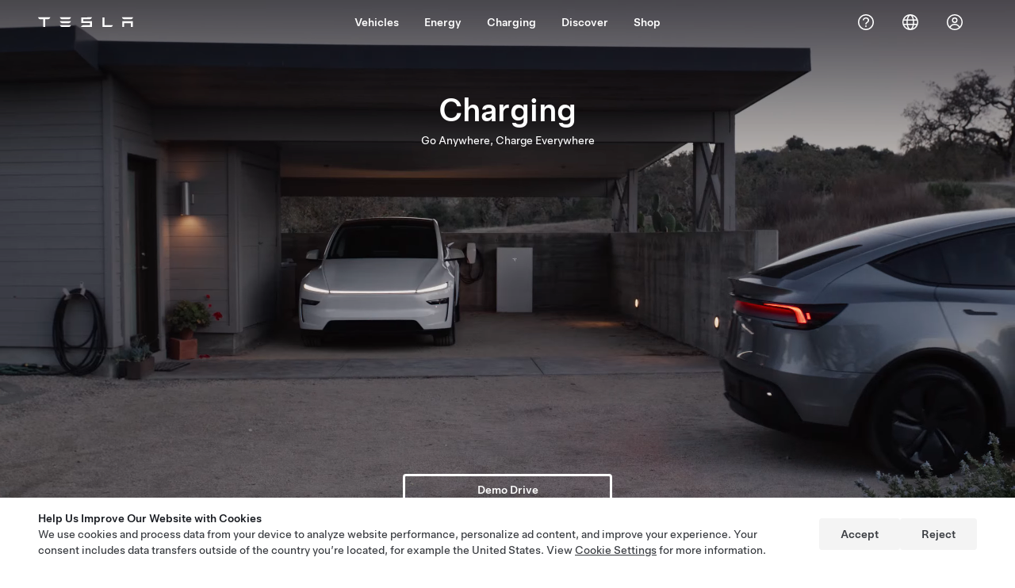

--- FILE ---
content_type: text/html; charset=UTF-8
request_url: https://www.tesla.com/en_ca/api/tesla/footer/html/v1
body_size: -6
content:
<nav class="tds-footer-nav">
                  
  <h2 class="visually-hidden tds--is_visually_hidden">Footer menu</h2>
  

        

                            <ul data-region="footer" class="tds-footer-meta tds--align_center tds-list tds-list--horizontal tcl-site-footer">
                                      <li class="tds-footer-item">
                <a href="/en_ca/about" title="About Tesla" class="tds-link tcl-link">          Tesla © <span class="menu-year">2024</span>
        </a>
                              </li>
                            <li class="tds-footer-item">
                <a href="/en_ca/legal" class="tds-link tcl-link">          Privacy & Legal
        </a>
                              </li>
                            <li class="tds-footer-item">
                <a href="https://www.tesla.com/vin-recall-search" class="tds-link tcl-link">          Vehicle Recalls
        </a>
                              </li>
                            <li class="tds--hideon-phone-only tds-footer-item">
                <a href="/en_ca/contact" class="tds-link tcl-link">          Contact
        </a>
                              </li>
                            <li class="tds-footer-item">
                <a href="/en_ca/blog" class="tds-link tcl-link">          News
        </a>
                              </li>
                            <li class="tds--hideon-phone-only tds-footer-item">
                <a href="/en_ca/findus/list" class="tds-link tcl-link">          Locations
        </a>
                              </li>
          </ul>
        


  
      <div class="block block-tesla-banners block-banner-target-block-1">
  
    
      
  </div>

  </nav>


--- FILE ---
content_type: text/css; charset=UTF-8
request_url: https://www.tesla.com/_flysystem/s3/css/css_Y2iTsu7rOXlb9NX1UGatuxsxVMKgyh8TQ8J9_Wy5geI.css
body_size: 66512
content:
.applitools-activate .tcl-showcase__down-arrow{-webkit-animation:none;animation:none}.applitools-activate .tds-animate--bounce,.applitools-activate [id=battery-fill]{-webkit-animation-play-state:paused!important;animation-play-state:paused!important}
.tds-colorscheme--light,.tds-scrim--white,:root{--tds-animation-bezier-base:cubic-bezier(0.5,0,0,0.75);--tds-ui-opacity-100:1;--tds-ui-opacity-70:0.7;--tds-ui-opacity-50:0.5;--tds-ui-opacity-30:0.3;--tds-ui-opacity-0:0;--tds-ui-max-paragraph-width:75ch;--tds-ui-box-shadow-off:0 0 0 0 #0000;--tds-component-pill-padding-inline:20px;--tds-size-base-plus:12px;--tds-size-half:4px;--tds-size-base:8px;--tds-size-9x:72px;--tds-size-8x:64px;--tds-size-7x:56px;--tds-size-6x:48px;--tds-size-5x:40px;--tds-size-4x:32px;--tds-size-3x:24px;--tds-size-2x:16px;--tds-size-13x:104px;--tds-size-12x:96px;--tds-size-11x:88px;--tds-size-10x:80px;--tds-line-height-unitless:1.414;--tds-line-height-130:96px;--tds-line-height-120:72px;--tds-line-height-110:64px;--tds-line-height-100:56px;--tds-line-height-90:56px;--tds-line-height-80:48px;--tds-line-height-75:44px;--tds-line-height-70:36px;--tds-line-height-60:28px;--tds-line-height-50:28px;--tds-line-height-40:24px;--tds-line-height-30:20px;--tds-line-height-20:20px;--tds-line-height-10:18px;--tds-font-weight-thin:100;--tds-font-weight-regular:400;--tds-font-weight-medium:500;--tds-font-weight-light:300;--tds-font-weight-bold:700;--tds-font-size-130:80px;--tds-font-size-120:72px;--tds-font-size-110:64px;--tds-font-size-100:56px;--tds-font-size-90:48px;--tds-font-size-80:40px;--tds-font-size-75:34px;--tds-font-size-70:28px;--tds-font-size-60:24px;--tds-font-size-55:23px;--tds-font-size-50:20px;--tds-font-size-40:17px;--tds-font-size-30:14px;--tds-font-size-20:12px;--tds-font-size-10:10px;--tds-font-family-fallback-text:-apple-system,Arial,sans-serif;--tds-font-family-fallback-monospace:Menlo,monospace;--tds-font-family-fallback-display:-apple-system,Arial,sans-serif;--tds-font-family-base-speed:"CT Speed";--tds-font-family-base-blender:"Blender TSL";--tds-font-family-base-text:"Universal Sans Text";--tds-font-family-base-monospace:"Fira Code";--tds-font-family-base-display:"Universal Sans Display";--tds-color-status-yellow:#ffc107;--tds-color-status-orange:#f29137;--tds-color-status-red:#eb432f;--tds-color-status-magenta:#e13e8c;--tds-color-status-purple:#863ee1;--tds-color-status-blue:#3e6be2;--tds-color-status-teal:#3eade1;--tds-color-status-green:#02b028;--tds-color-yellow:#fbb01b;--tds-color-white:#fff;--tds-color-red-20:#ed4e3b;--tds-color-red-10:#b74134;--tds-color-grey-70:#f4f4f4;--tds-color-grey-65:#eee;--tds-color-grey-60:#e2e3e3;--tds-color-grey-50:#d0d1d2;--tds-color-grey-45:#bbb;--tds-color-grey-40:#a2a3a5;--tds-color-grey-35:#8e8e8e;--tds-color-grey-33:#707070;--tds-color-grey-30:#5c5e62;--tds-color-grey-25:#444;--tds-color-grey-20:#393c41;--tds-color-grey-15:#222;--tds-color-grey-10:#171a20;--tds-color-green:#12bb00;--tds-color-blue-40:#3368ff;--tds-color-blue-30:#3e6ae1;--tds-color-blue-20:#3457b1;--tds-color-blue-10:#2e4994;--tds-color-black:#000;--tds-border-width-small:1px;--tds-border-width-medium:2px;--tds-border-width-large:3px;--tds-border-width-hairline:0.5px;--tds-border-style:solid;--tds-border-radius-outline-only:0.001px;--tds-border-radius-circle:100%;--tds-ui-box-shadow-small:0 var(--tds-size-half) var(--tds-size-base) 0 #00000014;--tds-ui-box-shadow-medium:0 var(--tds-size-base) var(--tds-size-2x) 0 #0000001f;--tds-ui-box-shadow-large-reverse:0 -8px var(--tds-size-2x) 0 #00000029;--tds-ui-box-shadow-large:0 var(--tds-size-base) var(--tds-size-2x) 0 #00000029;--tds-component-pill-padding-block:var(--tds-size-2x);--tds-component-pill-height:var(--tds-size-5x);--tds-component-card-padding:var(--tds-size-2x);--tds-size-1x:var(--tds-size-base);--tds-font-family-thai-speed:var(--tds-font-family-base-speed),"Noto Sans Mono",var(--tds-font-family-fallback-speed);--tds-font-family-thai-blender:var(--tds-font-family-base-blender),"Noto Sans Thai",var(--tds-font-family-fallback-blender);--tds-font-family-thai-text:var(--tds-font-family-base-text),"Noto Sans Thai",var(--tds-font-family-fallback-text);--tds-font-family-thai-monospace:var(--tds-font-family-base-monospace),"Noto Sans Mono",var(--tds-font-family-fallback-monospace);--tds-font-family-thai-display:var(--tds-font-family-base-display),"Noto Sans Thai",var(--tds-font-family-fallback-display);--tds-font-family-latin-speed:var(--tds-font-family-base-speed),var(--tds-font-family-fallback-speed);--tds-font-family-latin-blender:var(--tds-font-family-base-blender),var(--tds-font-family-fallback-blender);--tds-font-family-latin-text:var(--tds-font-family-base-text),var(--tds-font-family-fallback-text);--tds-font-family-latin-monospace:var(--tds-font-family-base-monospace),var(--tds-font-family-fallback-monospace);--tds-font-family-latin-display:var(--tds-font-family-base-display),var(--tds-font-family-fallback-display);--tds-font-family-korean-speed:var(--tds-font-family-base-speed),"Noto Sans Mono",var(--tds-font-family-fallback-speed);--tds-font-family-korean-blender:var(--tds-font-family-base-blender),"Noto Sans KR",var(--tds-font-family-fallback-blender);--tds-font-family-korean-text:var(--tds-font-family-base-text),"Noto Sans KR",var(--tds-font-family-fallback-text);--tds-font-family-korean-monospace:var(--tds-font-family-base-monospace),var(--tds-font-family-fallback-monospace);--tds-font-family-korean-display:var(--tds-font-family-base-display),"Noto Sans KR",var(--tds-font-family-fallback-display);--tds-font-family-japanese-speed:var(--tds-font-family-base-speed),"Noto Sans Mono",var(--tds-font-family-fallback-speed);--tds-font-family-japanese-blender:var(--tds-font-family-base-blender),"AXIS Font Japanese W55","Hiragino Sans",var(--tds-font-family-fallback-blender);--tds-font-family-japanese-text:var(--tds-font-family-base-text),"AXIS Font Japanese W55","Hiragino Sans",var(--tds-font-family-fallback-text);--tds-font-family-japanese-monospace:var(--tds-font-family-base-monospace),var(--tds-font-family-fallback-monospace);--tds-font-family-japanese-display:var(--tds-font-family-base-display),"AXIS Font Japanese W55","Hiragino Sans",var(--tds-font-family-fallback-display);--tds-font-family-hebrew-speed:var(--tds-font-family-base-speed),"Noto Sans Mono",var(--tds-font-family-fallback-speed);--tds-font-family-hebrew-blender:var(--tds-font-family-base-blender),"Noto Sans",var(--tds-font-family-fallback-blender);--tds-font-family-hebrew-text:var(--tds-font-family-base-text),"Noto Sans Hebrew",var(--tds-font-family-fallback-text);--tds-font-family-hebrew-monospace:var(--tds-font-family-base-monospace),"Noto Sans Mono",var(--tds-font-family-fallback-monospace);--tds-font-family-hebrew-display:var(--tds-font-family-base-display),"Noto Sans Hebrew",var(--tds-font-family-fallback-display);--tds-font-family-greek-speed:var(--tds-font-family-base-speed),"Noto Sans Mono",var(--tds-font-family-fallback-speed);--tds-font-family-greek-blender:var(--tds-font-family-base-blender),"Noto Sans",var(--tds-font-family-fallback-blender);--tds-font-family-greek-text:var(--tds-font-family-base-text),"Noto Sans",var(--tds-font-family-fallback-text);--tds-font-family-greek-monospace:var(--tds-font-family-base-monospace),"Noto Sans Mono",var(--tds-font-family-fallback-monospace);--tds-font-family-greek-display:var(--tds-font-family-base-display),"Noto Sans",var(--tds-font-family-fallback-display);--tds-font-family-fallback-speed:var(--tds-font-family-fallback-monospace);--tds-font-family-fallback-blender:var(--tds-font-family-fallback-text);--tds-font-family-cyrillic-speed:var(--tds-font-family-base-speed),"Noto Sans Mono",var(--tds-font-family-fallback-speed);--tds-font-family-cyrillic-blender:var(--tds-font-family-base-blender),"Noto Sans",var(--tds-font-family-fallback-blender);--tds-font-family-cyrillic-text:var(--tds-font-family-base-text),"Noto Sans",var(--tds-font-family-fallback-text);--tds-font-family-cyrillic-monospace:var(--tds-font-family-base-monospace),"Noto Sans Mono",var(--tds-font-family-fallback-monospace);--tds-font-family-cyrillic-display:var(--tds-font-family-base-display),"Noto Sans",var(--tds-font-family-fallback-display);--tds-font-family-chinese-traditional-speed:var(--tds-font-family-base-speed),"PingFang Mono TC","Microsoft YaHei Mono",var(--tds-font-family-fallback-speed);--tds-font-family-chinese-traditional-blender:var(--tds-font-family-base-blender),"PingFang TC","Microsoft YaHei",var(--tds-font-family-fallback-blender);--tds-font-family-chinese-traditional-text:var(--tds-font-family-base-text),"PingFang TC","Microsoft YaHei",var(--tds-font-family-fallback-text);--tds-font-family-chinese-traditional-monospace:var(--tds-font-family-base-monospace),"PingFang Mono TC","Microsoft YaHei Mono",var(--tds-font-family-fallback-monospace);--tds-font-family-chinese-traditional-display:var(--tds-font-family-base-display),"PingFang TC","Microsoft YaHei",var(--tds-font-family-fallback-display);--tds-font-family-chinese-simplified-speed:var(--tds-font-family-base-speed),"PingFang Mono SC","Microsoft YaHei Mono",var(--tds-font-family-fallback-speed);--tds-font-family-chinese-simplified-blender:var(--tds-font-family-base-blender),"PingFang SC","Microsoft YaHei",var(--tds-font-family-fallback-blender);--tds-font-family-chinese-simplified-text:var(--tds-font-family-base-text),"PingFang SC","Microsoft YaHei",var(--tds-font-family-fallback-text);--tds-font-family-chinese-simplified-monospace:var(--tds-font-family-base-monospace),"PingFang Mono SC","Microsoft YaHei Mono",var(--tds-font-family-fallback-monospace);--tds-font-family-chinese-simplified-display:var(--tds-font-family-base-display),"PingFang SC","Microsoft YaHei",var(--tds-font-family-fallback-display);--tds-font-family-chinese-hk-speed:var(--tds-font-family-base-speed),"PingFang Mono HK","Microsoft YaHei",var(--tds-font-family-fallback-speed);--tds-font-family-chinese-hk-blender:var(--tds-font-family-base-blender),"PingFang HK","Microsoft YaHei",var(--tds-font-family-fallback-blender);--tds-font-family-chinese-hk-text:var(--tds-font-family-base-text),"PingFang HK","Microsoft YaHei",var(--tds-font-family-fallback-text);--tds-font-family-chinese-hk-monospace:var(--tds-font-family-base-monospace),"PingFang Mono HK","Microsoft YaHei Mono",var(--tds-font-family-fallback-monospace);--tds-font-family-chinese-hk-display:var(--tds-font-family-base-display),"PingFang HK","Microsoft YaHei",var(--tds-font-family-fallback-display);--tds-font-family-arabic-speed:var(--tds-font-family-base-speed),"Noto Sans Arabic","Noto Sans Mono",var(--tds-font-family-fallback-speed);--tds-font-family-arabic-blender:var(--tds-font-family-base-blender),"Noto Sans Arabic",var(--tds-font-family-fallback-blender);--tds-font-family-arabic-text:var(--tds-font-family-base-text),"Noto Sans Arabic",var(--tds-font-family-fallback-text);--tds-font-family-arabic-monospace:var(--tds-font-family-base-monospace),"Noto Sans Mono",var(--tds-font-family-fallback-monospace);--tds-font-family-arabic-display:var(--tds-font-family-base-display),"Noto Sans Arabic",var(--tds-font-family-fallback-display);--tds-color-status-grey:var(--tds-color-grey-33);--tds-border-radius-pill:var(--tds-size-half);--tds-border-radius-card-dense:var(--tds-size-half);--tds-border-radius-card-base:var(--tds-size-half);--tds-border-radius-base:var(--tds-size-half);--tds-theme-background-container-alt-highlight:rgba(0,0,0,.075);--tds-theme-background-container-alt:#0000000d;--tds-theme-status-yellow-pastel:#ffc10733;--tds-theme-status-orange-pastel:#f2913733;--tds-theme-status-red-pastel:rgba(235,67,47,.175);--tds-theme-status-magenta-pastel:rgba(225,62,140,.175);--tds-theme-status-purple-puzzo:#639;--tds-theme-status-purple-pastel:rgba(134,62,225,.175);--tds-theme-status-blue-pastel:rgba(62,107,226,.175);--tds-theme-status-teal-pastel:#3eade126;--tds-theme-status-green-pastel:rgba(2,176,40,.175);--tds-theme-status-grey-pastel:rgba(93,94,98,.175);--tds-theme-secondary-warning:var(--tds-color-yellow);--tds-theme-secondary-positive:var(--tds-color-green);--tds-theme-secondary-negative:var(--tds-color-red-10);--tds-theme-primary-highlight:var(--tds-color-blue-20);--tds-theme-primary:var(--tds-color-blue-30);--tds-theme-foreground-primary:var(--tds-color-blue-30);--tds-theme-foreground-on-primary:var(--tds-color-white);--tds-theme-foreground-low-contrast:var(--tds-color-grey-30);--tds-theme-foreground-inverse:var(--tds-color-black);--tds-theme-foreground-high-contrast:var(--tds-color-grey-10);--tds-theme-foreground:var(--tds-color-grey-20);--tds-theme-border-low-contrast:var(--tds-color-grey-60);--tds-theme-border:var(--tds-color-grey-50);--tds-theme-background-dialog:var(--tds-color-white);--tds-theme-background:var(--tds-color-white);--tds-theme-background-container-highlight:var(--tds-color-grey-65);--tds-theme-background-container:var(--tds-color-grey-70)}.tds-scrim--light{--tds-theme-background-container-alt-highlight:rgba(0,0,0,.075);--tds-theme-background-container-alt:#0000000d;--tds-theme-status-yellow-pastel:#ffc10733;--tds-theme-status-orange-pastel:#f2913733;--tds-theme-status-red-pastel:rgba(235,67,47,.175);--tds-theme-status-magenta-pastel:rgba(225,62,140,.175);--tds-theme-status-purple-puzzo:#639;--tds-theme-status-purple-pastel:rgba(134,62,225,.175);--tds-theme-status-blue-pastel:rgba(62,107,226,.175);--tds-theme-status-teal-pastel:#3eade126;--tds-theme-status-green-pastel:rgba(2,176,40,.175);--tds-theme-status-grey-pastel:rgba(93,94,98,.175);--tds-theme-secondary-warning:var(--tds-color-yellow);--tds-theme-secondary-positive:var(--tds-color-green);--tds-theme-secondary-negative:var(--tds-color-red-10);--tds-theme-primary-highlight:var(--tds-color-blue-20);--tds-theme-primary:var(--tds-color-blue-30);--tds-theme-foreground-primary:var(--tds-color-blue-20);--tds-theme-foreground-on-primary:var(--tds-color-white);--tds-theme-foreground-low-contrast:var(--tds-color-grey-30);--tds-theme-foreground-inverse:var(--tds-color-black);--tds-theme-foreground-high-contrast:var(--tds-color-grey-10);--tds-theme-foreground:var(--tds-color-grey-20);--tds-theme-border-low-contrast:var(--tds-color-grey-60);--tds-theme-border:var(--tds-color-grey-50);--tds-theme-background-dialog:var(--tds-color-white);--tds-theme-background:var(--tds-color-grey-70);--tds-theme-background-container-highlight:var(--tds-color-grey-65);--tds-theme-background-container:var(--tds-color-white)}.tds-colorscheme--dark,.tds-scrim--black{--tds-theme-background-container-alt-highlight:#ffffff40;--tds-theme-background-container-alt:hsla(0,0%,100%,.135);--tds-theme-status-yellow-pastel:rgba(255,193,7,.225);--tds-theme-status-orange-pastel:rgba(242,145,55,.225);--tds-theme-status-red-pastel:#eb432f40;--tds-theme-status-magenta-pastel:#e13e8c40;--tds-theme-status-purple-puzzo:#639;--tds-theme-status-purple-pastel:rgba(134,62,225,.275);--tds-theme-status-blue-pastel:rgba(62,107,226,.275);--tds-theme-status-teal-pastel:#3eade140;--tds-theme-status-green-pastel:#02b02840;--tds-theme-status-grey-pastel:#5d5e6240;--tds-theme-secondary-warning:var(--tds-color-yellow);--tds-theme-secondary-positive:var(--tds-color-green);--tds-theme-secondary-negative:var(--tds-color-red-10);--tds-theme-primary-highlight:var(--tds-color-blue-20);--tds-theme-primary:var(--tds-color-blue-30);--tds-theme-foreground-primary:var(--tds-color-blue-40);--tds-theme-foreground-on-primary:var(--tds-color-white);--tds-theme-foreground-low-contrast:var(--tds-color-grey-50);--tds-theme-foreground-inverse:var(--tds-color-white);--tds-theme-foreground-high-contrast:var(--tds-color-white);--tds-theme-foreground:var(--tds-color-grey-65);--tds-theme-border-low-contrast:var(--tds-color-grey-25);--tds-theme-border:var(--tds-color-grey-30);--tds-theme-background-dialog:var(--tds-color-grey-15);--tds-theme-background:var(--tds-color-black);--tds-theme-background-container-highlight:var(--tds-color-grey-20);--tds-theme-background-container:var(--tds-color-grey-15)}.tds-component-preview,:root{--tds-bezier:cubic-bezier(0.5,0,0,0.75);--tds-size:8px;--tds-size--10x:80px;--tds-size--11x:88px;--tds-size--12x:96px;--tds-size--13x:104px;--tds-size--1x:8px;--tds-size--2x:16px;--tds-size--3x:24px;--tds-size--4x:32px;--tds-size--5x:40px;--tds-size--6x:48px;--tds-size--7x:56px;--tds-size--8x:64px;--tds-size--9x:72px;--tds-size--half:4px;--tds-color--black:#000;--tds-color--blue10:#2e4994;--tds-color--blue20:#3457b1;--tds-color--blue30:#3e6ae1;--tds-color--green:#12bb00;--tds-color--grey10:#171a20;--tds-color--grey15:#222;--tds-color--grey20:#393c41;--tds-color--grey25:#444;--tds-color--grey30:#5c5e62;--tds-color--grey35:#8e8e8e;--tds-color--grey40:#a2a3a5;--tds-color--grey45:#bbb;--tds-color--grey50:#d0d1d2;--tds-color--grey60:#e2e3e3;--tds-color--grey65:#eee;--tds-color--grey70:#f4f4f4;--tds-color--red10:#b74134;--tds-color--red20:#ed4e3b;--tds-color--white:#fff;--tds-color--yellow:#fbb01b;--tds-blur--button:16px;--tds-blur--large:8px;--tds-blur--small:4px;--tds-border-radius:4px;--tds-border-radius--card:4px;--tds-border-radius--card--dense:4px;--tds-border-radius--circle:100%;--tds-border-radius--pill:4px;--tds-border-radius--outline-only:0.001px;--tds-border-style:solid;--tds-border-width--hairline:1px;--tds-border-width--large:3px;--tds-border-width--medium:2px;--tds-border-width--small:1px;--tds-box-shadow--large:0 8px 16px 0 #00000029;--tds-box-shadow--large-reverse:0 -8px 16px 0 #00000029;--tds-box-shadow--medium:0 8px 16px 0 #0000001f;--tds-box-shadow--off:0 0 0 0 #0000;--tds-box-shadow--small:0 4px 8px 0 #00000014;--tds-height--choice:24px;--tds-height--pill:40px;--tds-max-paragraph-width:75ch;--tds-opacity--100:1;--tds-opacity--30:0.3;--tds-opacity--50:0.5;--tds-opacity--70:0.7;--tds-opacity--transparent:0;--tds-padding--card:24px;--tds-padding--card--dense:16px}@media (-webkit-min-device-pixel-ratio:2),(min-resolution:192dpi),(min-resolution:2){.tds-component-preview,:root{--tds-border-width--hairline:0.5px}}:root{--tds-paragraph-gap:var(--tds-font-size-30)}*{box-sizing:border-box;scroll-behavior:smooth}body,html{-moz-osx-font-smoothing:grayscale;-webkit-font-smoothing:antialiased;margin:0;padding:0}html{-webkit-text-size-adjust:100%;block-size:-webkit-fill-available}body{margin:0;min-block-size:100vh;min-block-size:-webkit-fill-available}dd,dl,dt,ol,ul{list-style-type:none}dd,dl,dt,figcaption,figure,ol,ul{margin:0;padding:0}li,p{max-inline-size:var(--tds-max-paragraph-width)}li{margin:0}p{font-size:var(--tds-font-size-30);line-height:var(--tds-line-height-30)}:is(ul,ol)+p,p+:is(ul,ol),p+p{padding-block-start:var(--tds-paragraph-gap)}small{font-size:var(--tds-font-size-20);line-height:var(--tds-line-height-10)}.tds-normalize-text{text-wrap:initial;color:var(--tds-theme-foreground);text-align:initial}h1,h2,h3,h4,h5,h6,p,small{display:block;margin:0}h1,h2,h3,h4,h5,h6,li,p,small{line-height:var(--tds-line-height-30)}hr{background:var(--tds-color--grey50,#d0d1d2);block-size:1px;border:none;box-sizing:border-box;overflow:visible}pre{font-family:monospace,monospace;font-size:1em}abbr[title]{border-block-end:none;text-decoration:underline;-webkit-text-decoration:underline dotted;text-decoration:underline dotted}b,strong{font-weight:500}code,kbd,samp{font-family:monospace,monospace;font-size:1em}small{font-size:80%}sub,sup{font-size:75%;line-height:0;position:relative;vertical-align:initial}sub{bottom:-.25em}sup{top:-.5em}button,input,optgroup,select,textarea{font-family:inherit;font-size:100%;font-weight:inherit;line-height:inherit;margin:0}button,input{overflow:visible}button,select{text-transform:none}[type=button],[type=reset],[type=submit],button{appearance:button}[type=button]::-moz-focus-inner,[type=reset]::-moz-focus-inner,[type=submit]::-moz-focus-inner,button::-moz-focus-inner{border-style:none;padding:0}[type=button]:-moz-focusring,[type=reset]:-moz-focusring,[type=submit]:-moz-focusring,button:-moz-focusring{outline:1px dotted ButtonText}fieldset{padding:.35em .75em .625em}legend{box-sizing:border-box;color:inherit;display:table;max-inline-size:100%;padding:0;white-space:normal}progress{vertical-align:initial}textarea{overflow:auto}[type=number]::-webkit-inner-spin-button,[type=number]::-webkit-outer-spin-button{block-size:auto}[type=search]{appearance:textfield;outline-offset:-2px}[type=search]::-webkit-search-decoration{-webkit-appearance:none}::-webkit-file-upload-button{appearance:button;font:inherit}@media (prefers-reduced-motion:reduce){*,:after,:before{animation:none!important;transition:none!important}}:focus{outline:none}*{outline-offset:2px}:not(input):focus-visible{outline:var(--tds-outline--focus)}:where(.tds--indicate-focus) :focus{outline:var(--tds-outline--focus)}details{display:block}summary{display:list-item}.tds--disabled,[disabled],[disabled]~[class*=tds-form-label]{cursor:not-allowed;opacity:var(--tds-ui-opacity-50)}:is(.tds--disabled,[disabled]) :is(.tds--disabled,[disabled]){opacity:unset}.tds--disabled *,[disabled] *,[disabled]:after,[disabled]:before,[disabled]~[class*=tds-form-label],[disabled]~[class*=tds-form-label]:after,[disabled]~[class*=tds-form-label]:before{pointer-events:none}tds-form-input,tds-form-input-date,tds-form-input-dropdown,tds-form-input-file-upload,tds-form-input-search{display:block}@font-face{font-display:swap;font-family:Universal Sans Display;font-style:normal;font-weight:700;src:url(https://digitalassets.tesla.com/tesla-design-system/raw/upload/static/fonts/universal-sans-2/web/display/Universal-Sans-Display-Bold.woff2) format("woff2")}@font-face{font-display:swap;font-family:Universal Sans Display;font-style:normal;font-weight:500;src:url(https://digitalassets.tesla.com/tesla-design-system/raw/upload/static/fonts/universal-sans-2/web/display/Universal-Sans-Display-Medium.woff2) format("woff2")}@font-face{font-display:swap;font-family:Universal Sans Display;font-style:normal;font-weight:400;src:url(https://digitalassets.tesla.com/tesla-design-system/raw/upload/static/fonts/universal-sans-2/web/display/Universal-Sans-Display-Regular.woff2) format("woff2")}@font-face{font-display:swap;font-family:Universal Sans Display;font-style:normal;font-weight:300;src:url(https://digitalassets.tesla.com/tesla-design-system/raw/upload/static/fonts/universal-sans-2/web/display/Universal-Sans-Display-Light.woff2) format("woff2")}@font-face{font-display:swap;font-family:Universal Sans Display;font-style:normal;font-weight:100;src:url(https://digitalassets.tesla.com/tesla-design-system/raw/upload/static/fonts/universal-sans-2/web/display/Universal-Sans-Display-Thin.woff2) format("woff2")}@font-face{font-display:swap;font-family:Universal Sans Text;font-style:normal;font-weight:700;src:url(https://digitalassets.tesla.com/tesla-design-system/raw/upload/static/fonts/universal-sans-2/web/text/Universal-Sans-Text-Bold.woff2) format("woff2")}@font-face{font-display:swap;font-family:Universal Sans Text;font-style:normal;font-weight:500;src:url(https://digitalassets.tesla.com/tesla-design-system/raw/upload/static/fonts/universal-sans-2/web/text/Universal-Sans-Text-Medium.woff2) format("woff2")}@font-face{font-display:swap;font-family:Universal Sans Text;font-style:normal;font-weight:400;src:url(https://digitalassets.tesla.com/tesla-design-system/raw/upload/static/fonts/universal-sans-2/web/text/Universal-Sans-Text-Regular.woff2) format("woff2")}@font-face{font-display:swap;font-family:Universal Sans Text;font-style:normal;font-weight:300;src:url(https://digitalassets.tesla.com/tesla-design-system/raw/upload/static/fonts/universal-sans-2/web/text/Universal-Sans-Text-Light.woff2) format("woff2")}@font-face{font-display:swap;font-family:Universal Sans Text;font-style:normal;font-weight:100;src:url(https://digitalassets.tesla.com/tesla-design-system/raw/upload/static/fonts/universal-sans-2/web/text/Universal-Sans-Text-Thin.woff2) format("woff2")}@font-face{font-display:swap;font-family:Noto Sans Arabic;font-stretch:100%;font-style:normal;font-weight:500;src:url(https://digitalassets.tesla.com/tesla-design-system/raw/upload/static/fonts/intl-fonts/Noto-Sans-Arabic.woff2) format("woff2");unicode-range:u+06??,u+0750-077f,u+0870-088e,u+0890-0891,u+0898-08e1,u+08e3-08ff,u+200c-200e,u+2010-2011,u+204f,u+2e41,u+fb50-fdff,u+fe70-fe74,u+fe76-fefc,u+102e0-102fb,u+10e60-10e7e,u+10efd-10eff,u+1ee00-1ee03,u+1ee05-1ee1f,u+1ee21-1ee22,u+1ee24,u+1ee27,u+1ee29-1ee32,u+1ee34-1ee37,u+1ee39,u+1ee3b,u+1ee42,u+1ee47,u+1ee49,u+1ee4b,u+1ee4d-1ee4f,u+1ee51-1ee52,u+1ee54,u+1ee57,u+1ee59,u+1ee5b,u+1ee5d,u+1ee5f,u+1ee61-1ee62,u+1ee64,u+1ee67-1ee6a,u+1ee6c-1ee72,u+1ee74-1ee77,u+1ee79-1ee7c,u+1ee7e,u+1ee80-1ee89,u+1ee8b-1ee9b,u+1eea1-1eea3,u+1eea5-1eea9,u+1eeab-1eebb,u+1eef0-1eef1,u+00??,u+0131,u+0152-0153,u+02bb-02bc,u+02c6,u+02da,u+02dc,u+0304,u+0308,u+0329,u+2000-206f,u+2074,u+20ac,u+2122,u+2191,u+2193,u+2212,u+2215,u+feff,u+fffd}@font-face{font-display:swap;font-family:Noto Sans Arabic;font-stretch:100%;font-style:normal;font-weight:400;src:url(https://digitalassets.tesla.com/tesla-design-system/raw/upload/static/fonts/intl-fonts/Noto-Sans-Arabic.woff2) format("woff2");unicode-range:u+06??,u+0750-077f,u+0870-088e,u+0890-0891,u+0898-08e1,u+08e3-08ff,u+200c-200e,u+2010-2011,u+204f,u+2e41,u+fb50-fdff,u+fe70-fe74,u+fe76-fefc,u+102e0-102fb,u+10e60-10e7e,u+10efd-10eff,u+1ee00-1ee03,u+1ee05-1ee1f,u+1ee21-1ee22,u+1ee24,u+1ee27,u+1ee29-1ee32,u+1ee34-1ee37,u+1ee39,u+1ee3b,u+1ee42,u+1ee47,u+1ee49,u+1ee4b,u+1ee4d-1ee4f,u+1ee51-1ee52,u+1ee54,u+1ee57,u+1ee59,u+1ee5b,u+1ee5d,u+1ee5f,u+1ee61-1ee62,u+1ee64,u+1ee67-1ee6a,u+1ee6c-1ee72,u+1ee74-1ee77,u+1ee79-1ee7c,u+1ee7e,u+1ee80-1ee89,u+1ee8b-1ee9b,u+1eea1-1eea3,u+1eea5-1eea9,u+1eeab-1eebb,u+1eef0-1eef1,u+00??,u+0131,u+0152-0153,u+02bb-02bc,u+02c6,u+02da,u+02dc,u+0304,u+0308,u+0329,u+2000-206f,u+2074,u+20ac,u+2122,u+2191,u+2193,u+2212,u+2215,u+feff,u+fffd}@font-face{font-family:Noto Sans;font-stretch:100%;font-style:normal;font-weight:500;src:url(https://digitalassets.tesla.com/tesla-design-system/raw/upload/static/fonts/intl-fonts/Noto-Sans-Cyrillic.woff2) format("woff2");unicode-range:u+0301,u+0400-045f,u+0490-0491,u+04b0-04b1,u+2116}@font-face{font-family:Noto Sans;font-stretch:100%;font-style:normal;font-weight:500;src:url(https://digitalassets.tesla.com/tesla-design-system/raw/upload/static/fonts/intl-fonts/Noto-Sans-Cyrillic-Ext.woff2) format("woff2");unicode-range:u+0460-052f,u+1c80-1c88,u+20b4,u+2de0-2dff,u+a640-a69f,u+fe2e-fe2f}@font-face{font-family:Noto Sans;font-stretch:100%;font-style:normal;font-weight:400;src:url(https://digitalassets.tesla.com/tesla-design-system/raw/upload/static/fonts/intl-fonts/Noto-Sans-Cyrillic.woff2) format("woff2");unicode-range:u+0301,u+0400-045f,u+0490-0491,u+04b0-04b1,u+2116}@font-face{font-family:Noto Sans;font-stretch:100%;font-style:normal;font-weight:400;src:url(https://digitalassets.tesla.com/tesla-design-system/raw/upload/static/fonts/intl-fonts/Noto-Sans-Cyrillic-Ext.woff2) format("woff2");unicode-range:u+0460-052f,u+1c80-1c88,u+20b4,u+2de0-2dff,u+a640-a69f,u+fe2e-fe2f}@font-face{font-family:Noto Sans;font-stretch:100%;font-style:normal;font-weight:500;src:url(https://digitalassets.tesla.com/tesla-design-system/raw/upload/static/fonts/intl-fonts/Noto-Sans-Greek.woff2) format("woff2");unicode-range:u+0370-0377,u+037a-037f,u+0384-038a,u+038c,u+038e-03a1,u+03a3-03ff}@font-face{font-family:Noto Sans;font-stretch:100%;font-style:normal;font-weight:500;src:url(https://digitalassets.tesla.com/tesla-design-system/raw/upload/static/fonts/intl-fonts/Noto-Sans-Greek-Ext.woff2) format("woff2");unicode-range:u+1f??}@font-face{font-family:Noto Sans;font-stretch:100%;font-style:normal;font-weight:400;src:url(https://digitalassets.tesla.com/tesla-design-system/raw/upload/static/fonts/intl-fonts/Noto-Sans-Greek.woff2) format("woff2");unicode-range:u+0370-0377,u+037a-037f,u+0384-038a,u+038c,u+038e-03a1,u+03a3-03ff}@font-face{font-family:Noto Sans;font-stretch:100%;font-style:normal;font-weight:400;src:url(https://digitalassets.tesla.com/tesla-design-system/raw/upload/static/fonts/intl-fonts/Noto-Sans-Greek-Ext.woff2) format("woff2");unicode-range:u+1f??}@font-face{font-family:Noto Sans;font-stretch:100%;font-style:normal;font-weight:400;src:url(https://digitalassets.tesla.com/tesla-design-system/raw/upload/static/fonts/intl-fonts/Noto-Sans-Devanagari.woff2) format("woff2");unicode-range:u+0900-097f,u+1cd0-1cf9,u+200c-200d,u+20a8,u+20b9,u+20f0,u+25cc,u+a830-a839,u+a8e0-a8ff,u+11b00-11b09}@font-face{font-family:Noto Sans;font-stretch:100%;font-style:normal;font-weight:500;src:url(https://digitalassets.tesla.com/tesla-design-system/raw/upload/static/fonts/intl-fonts/Noto-Sans-Devanagari.woff2) format("woff2");unicode-range:u+0900-097f,u+1cd0-1cf9,u+200c-200d,u+20a8,u+20b9,u+20f0,u+25cc,u+a830-a839,u+a8e0-a8ff,u+11b00-11b09}@font-face{font-family:Noto Sans;font-stretch:100%;font-style:normal;font-weight:400;src:url(https://digitalassets.tesla.com/tesla-design-system/raw/upload/static/fonts/intl-fonts/Noto-Sans-Vietnamese.woff2) format("woff2");unicode-range:u+0102-0103,u+0110-0111,u+0128-0129,u+0168-0169,u+01a0-01a1,u+01af-01b0,u+0300-0301,u+0303-0304,u+0308-0309,u+0323,u+0329,u+1ea0-1ef9,u+20ab}@font-face{font-family:Noto Sans;font-stretch:100%;font-style:normal;font-weight:500;src:url(https://digitalassets.tesla.com/tesla-design-system/raw/upload/static/fonts/intl-fonts/Noto-Sans-Vietnamese.woff2) format("woff2");unicode-range:u+0102-0103,u+0110-0111,u+0128-0129,u+0168-0169,u+01a0-01a1,u+01af-01b0,u+0300-0301,u+0303-0304,u+0308-0309,u+0323,u+0329,u+1ea0-1ef9,u+20ab}@font-face{font-display:swap;font-family:Noto Sans Hebrew;font-stretch:100%;font-style:normal;font-weight:500;src:url(https://digitalassets.tesla.com/tesla-design-system/raw/upload/v1717099946/static/fonts/intl-fonts/Noto-Sans-Hebrew.woff2) format("woff2");unicode-range:u+0590-05ff,u+200c-2010,u+20aa,u+25cc,u+fb1d-fb4f,u+00??,u+0131,u+0152-0153,u+02bb-02bc,u+02c6,u+02da,u+02dc,u+2000-206f,u+2074,u+20ac,u+2122,u+2191,u+2193,u+2212,u+2215,u+feff,u+fffd}@font-face{font-display:swap;font-family:Noto Sans Hebrew;font-stretch:100%;font-style:normal;font-weight:400;src:url(https://digitalassets.tesla.com/tesla-design-system/raw/upload/v1717099946/static/fonts/intl-fonts/Noto-Sans-Hebrew.woff2) format("woff2");unicode-range:u+0590-05ff,u+200c-2010,u+20aa,u+25cc,u+fb1d-fb4f,u+00??,u+0131,u+0152-0153,u+02bb-02bc,u+02c6,u+02da,u+02dc,u+2000-206f,u+2074,u+20ac,u+2122,u+2191,u+2193,u+2212,u+2215,u+feff,u+fffd}@font-face{font-display:swap;font-family:Noto Sans Thai;font-stretch:100%;font-style:normal;font-weight:500;src:url(https://digitalassets.tesla.com/tesla-design-system/raw/upload/v1717100930/static/fonts/intl-fonts/Noto-Sans-Thai.woff2) format("woff2");unicode-range:u+0e01-0e5b,u+200c-200d,u+25cc}@font-face{font-display:swap;font-family:Noto Sans Thai;font-stretch:100%;font-style:normal;font-weight:400;src:url(https://digitalassets.tesla.com/tesla-design-system/raw/upload/v1717100930/static/fonts/intl-fonts/Noto-Sans-Thai.woff2) format("woff2");unicode-range:u+0e01-0e5b,u+200c-200d,u+25cc}@font-face{font-family:Fira Code;font-style:normal;font-weight:500;src:url(https://digitalassets.tesla.com/tesla-design-system/raw/upload/static/fonts/intl-fonts/Fira-Code.woff2) format("woff2");unicode-range:u+00??,u+0131,u+0152-0153,u+02bb-02bc,u+02c6,u+02da,u+02dc,u+0304,u+0308,u+0329,u+2000-206f,u+2074,u+20ac,u+2122,u+2191,u+2193,u+2212,u+2215,u+feff,u+fffd}@font-face{font-family:Fira Code;font-style:normal;font-weight:500;src:url(https://digitalassets.tesla.com/tesla-design-system/raw/upload/static/fonts/intl-fonts/Fira-Code-Ext.woff2) format("woff2");unicode-range:u+0100-02af,u+0304,u+0308,u+0329,u+1e00-1e9f,u+1ef2-1eff,u+2020,u+20a0-20ab,u+20ad-20c0,u+2113,u+2c60-2c7f,u+a720-a7ff}@font-face{font-family:Fira Code;font-style:normal;font-weight:400;src:url(https://digitalassets.tesla.com/tesla-design-system/raw/upload/static/fonts/intl-fonts/Fira-Code.woff2) format("woff2");unicode-range:u+00??,u+0131,u+0152-0153,u+02bb-02bc,u+02c6,u+02da,u+02dc,u+0304,u+0308,u+0329,u+2000-206f,u+2074,u+20ac,u+2122,u+2191,u+2193,u+2212,u+2215,u+feff,u+fffd}@font-face{font-family:Fira Code;font-style:normal;font-weight:400;src:url(https://digitalassets.tesla.com/tesla-design-system/raw/upload/static/fonts/intl-fonts/Fira-Code-Ext.woff2) format("woff2");unicode-range:u+0100-02af,u+0304,u+0308,u+0329,u+1e00-1e9f,u+1ef2-1eff,u+2020,u+20a0-20ab,u+20ad-20c0,u+2113,u+2c60-2c7f,u+a720-a7ff}@font-face{font-family:PingFang SC;font-weight:500;src:local("PingFang SC Semibold")}@font-face{font-family:PingFang SC;font-weight:400;src:local("PingFang SC Regular")}@font-face{font-family:PingFang TC;font-weight:500;src:local("PingFang TC Semibold")}@font-face{font-family:PingFang TC;font-weight:400;src:local("PingFang TC Regular")}@font-face{font-family:PingFang HK;font-weight:400;src:local("PingFang HK Regular")}@font-face{font-family:PingFang HK;font-weight:500;src:local("PingFang HK Semibold")}.tds-normalize-text,:root{font-size:var(--tds-font-size-30);font-weight:var(--tds-font-weight-regular);line-height:var(--tds-line-height-30)}:root{font-family:var(--tds-font-family-latin-text);text-rendering:optimizelegibility}:is(h1,h2,h3,h4,.tds-text--h1,.tds-text--h2,.tds-text--h3,.tds-text--h4){font-family:var(--tds-font-family-latin-display)}:is(h5,h6,.tds-text--h5,.tds-text--h6),:is(small,sub,sup){font-family:var(--tds-font-family-latin-text)}:is(code,.tds-text--monospace){font-family:var(--tds-font-family-latin-monospace)}:lang(ar){font-family:var(--tds-font-family-arabic-text)}:is(h1,h2,h3,h4,.tds-text--h1,.tds-text--h2,.tds-text--h3,.tds-text--h4):lang(ar){font-family:var(--tds-font-family-arabic-display)}:is(small,sub,sup):lang(ar){font-family:var(--tds-font-family-arabic-text)}:is(code,.tds-text--monospace):lang(ar){font-family:var(--tds-font-family-arabic-monospace)}:lang(el){font-family:var(--tds-font-family-greek-text)}:is(h1,h2,h3,h4,.tds-text--h1,.tds-text--h2,.tds-text--h3,.tds-text--h4):lang(el){font-family:var(--tds-font-family-greek-display)}:is(small,sub,sup):lang(el){font-family:var(--tds-font-family-greek-text)}:is(code,.tds-text--monospace):lang(el){font-family:var(--tds-font-family-greek-monospace)}:lang(he){font-family:var(--tds-font-family-hebrew-text)}:is(h1,h2,h3,h4,.tds-text--h1,.tds-text--h2,.tds-text--h3,.tds-text--h4):lang(he){font-family:var(--tds-font-family-hebrew-display)}:is(small,sub,sup):lang(he){font-family:var(--tds-font-family-hebrew-text)}:is(code,.tds-text--monospace):lang(he){font-family:var(--tds-font-family-hebrew-monospace)}:lang(th){font-family:var(--tds-font-family-thai-text)}:is(h1,h2,h3,h4,.tds-text--h1,.tds-text--h2,.tds-text--h3,.tds-text--h4):lang(th){font-family:var(--tds-font-family-thai-display)}:is(small,sub,sup):lang(th){font-family:var(--tds-font-family-thai-text)}:is(code,.tds-text--monospace):lang(th){font-family:var(--tds-font-family-thai-monospace)}:lang(ko){font-family:var(--tds-font-family-korean-text)}:is(h1,h2,h3,h4,.tds-text--h1,.tds-text--h2,.tds-text--h3,.tds-text--h4):lang(ko){font-family:var(--tds-font-family-korean-display)}:is(small,sub,sup):lang(ko){font-family:var(--tds-font-family-korean-text)}:is(code,.tds-text--monospace):lang(ko){font-family:var(--tds-font-family-korean-monospace)}:lang(ja){font-family:var(--tds-font-family-japanese-text)}:is(h1,h2,h3,h4,.tds-text--h1,.tds-text--h2,.tds-text--h3,.tds-text--h4):lang(ja){font-family:var(--tds-font-family-japanese-display)}:is(small,sub,sup):lang(ja){font-family:var(--tds-font-family-japanese-text)}:is(code,.tds-text--monospace):lang(ja){font-family:var(--tds-font-family-japanese-monospace)}:lang(zh){font-family:var(--tds-font-family-chinese-simplified-text)}:is(h1,h2,h3,h4,.tds-text--h1,.tds-text--h2,.tds-text--h3,.tds-text--h4):lang(zh){font-family:var(--tds-font-family-chinese-simplified-display)}:is(small,sub,sup):lang(zh){font-family:var(--tds-font-family-chinese-simplified-text)}:is(code,.tds-text--monospace):lang(zh){font-family:var(--tds-font-family-chinese-simplified-monospace)}:lang(zh-HK){font-family:var(--tds-font-family-chinese-hk-text)}:is(h1,h2,h3,h4,.tds-text--h1,.tds-text--h2,.tds-text--h3,.tds-text--h4):lang(zh-HK){font-family:var(--tds-font-family-chinese-hk-display)}:is(small,sub,sup):lang(zh-HK){font-family:var(--tds-font-family-chinese-hk-text)}:is(code,.tds-text--monospace):lang(zh-HK){font-family:var(--tds-font-family-chinese-hk-monospace)}:is(:lang(zh-MO),:lang(zh-TW)){font-family:var(--tds-font-family-chinese-traditional-text)}:is(h1,h2,h3,h4,.tds-text--h1,.tds-text--h2,.tds-text--h3,.tds-text--h4):is(:lang(zh-MO),:lang(zh-TW)){font-family:var(--tds-font-family-chinese-traditional-display)}:is(small,sub,sup):is(:lang(zh-MO),:lang(zh-TW)){font-family:var(--tds-font-family-chinese-traditional-text)}:is(code,.tds-text--monospace):is(:lang(zh-MO),:lang(zh-TW)){font-family:var(--tds-font-family-chinese-traditional-monospace)}.tds-font-family--blender{color:var(--tds-theme-foreground);font-family:var(--tds-font-family-latin-blender);font-weight:500;text-rendering:optimizelegibility}.tds-font-family--blender :is(h1,h2,h3,h4,h5,h6,.tds-text--h1,.tds-text--h2,.tds-text--h3,.tds-text--h4,.tds-text--h5,.tds-text--h6){color:var(--tds-theme-foreground-high-contrast);font-family:var(--tds-font-family-latin-blender);font-weight:700}.tds-font-family--blender :is(small,sub,sup,.tds-text--caption){color:var(--tds-theme-foreground-low-contrast);font-family:var(--tds-font-family-latin-blender)}.tds-font-family--blender :is(code,.tds-text--monospace){font-family:var(--tds-font-family-latin-monospace)}:is(.tds-font-family--blender):lang(ar){font-family:var(--tds-font-family-arabic-blender)}:is(.tds-font-family--blender):lang(el){font-family:var(--tds-font-family-greek-blender)}:is(.tds-font-family--blender):lang(he){font-family:var(--tds-font-family-hebrew-blender)}:is(.tds-font-family--blender):lang(th){font-family:var(--tds-font-family-thai-blender)}:is(.tds-font-family--blender):lang(ko){font-family:var(--tds-font-family-korean-blender)}:is(.tds-font-family--blender):lang(ja){font-family:var(--tds-font-family-japanese-blender)}:is(.tds-font-family--blender):lang(zh){font-family:var(--tds-font-family-chinese-simplified-blender)}:is(.tds-font-family--blender):lang(zh-HK){font-family:var(--tds-font-family-chinese-hk-blender)}:is(.tds-font-family--blender):is(:lang(zh-MO),:lang(zh-TW)){font-family:var(--tds-font-family-chinese-traditional-blender)}.tds-font-family--speed{color:var(--tds-theme-foreground);font-family:var(--tds-font-family-latin-speed);font-weight:400;text-rendering:optimizelegibility}.tds-font-family--speed :is(h1,h2,h3,h4,h5,h6,.tds-text--h1,.tds-text--h2,.tds-text--h3,.tds-text--h4,.tds-text--h5,.tds-text--h6){color:var(--tds-theme-foreground-high-contrast);font-family:var(--tds-font-family-latin-speed)}.tds-font-family--speed :is(small,sub,sup,.tds-text--caption){color:var(--tds-theme-foreground-low-contrast);font-family:var(--tds-font-family-latin-speed)}:is(.tds-font-family--speed):lang(ar){font-family:var(--tds-font-family-arabic-speed)}:is(.tds-font-family--speed):lang(el){font-family:var(--tds-font-family-greek-speed)}:is(.tds-font-family--speed):lang(he){font-family:var(--tds-font-family-hebrew-speed)}:is(.tds-font-family--speed):lang(th){font-family:var(--tds-font-family-thai-speed)}:is(.tds-font-family--speed):lang(ko){font-family:var(--tds-font-family-korean-speed)}:is(.tds-font-family--speed):lang(ja){font-family:var(--tds-font-family-japanese-speed)}:is(.tds-font-family--speed):lang(zh){font-family:var(--tds-font-family-chinese-simplified-speed)}:is(.tds-font-family--speed):lang(zh-HK){font-family:var(--tds-font-family-chinese-hk-speed)}:is(.tds-font-family--speed):is(:lang(zh-MO),:lang(zh-TW)){font-family:var(--tds-font-family-chinese-traditional-speed)}.tds-font-family--universal-text{text-rendering:optimizelegibility}.tds-font-family--universal-text,.tds-font-family--universal-text :is(h1,h2,h3,h4,h5,h6),.tds-font-family--universal-text :is(small,sub,sup){font-family:var(--tds-font-family-latin-text)!important}:is(.tds-font-family--universal-text):lang(ar){font-family:var(--tds-font-family-arabic-text)!important}:is(.tds-font-family--universal-text):lang(el){font-family:var(--tds-font-family-greek-text)!important}:is(.tds-font-family--universal-text):lang(he){font-family:var(--tds-font-family-hebrew-text)!important}:is(.tds-font-family--universal-text):lang(th){font-family:var(--tds-font-family-thai-text)!important}:is(.tds-font-family--universal-text):lang(ko){font-family:var(--tds-font-family-korean-text)!important}:is(.tds-font-family--universal-text):lang(ja){font-family:var(--tds-font-family-japanese-text)!important}:is(.tds-font-family--universal-text):lang(zh){font-family:var(--tds-font-family-chinese-simplified-text)!important}:is(.tds-font-family--universal-text):lang(zh-HK){font-family:var(--tds-font-family-chinese-hk-text)!important}:is(.tds-font-family--universal-text):is(:lang(zh-MO),:lang(zh-TW)){font-family:var(--tds-font-family-chinese-traditional-text)!important}.tds-font-family--universal-display{font-family:var(--tds-font-family-latin-text)!important;text-rendering:optimizelegibility}.tds-font-family--universal-display :is(h1,h2,h3,h4,h5,h6),.tds-font-family--universal-display :is(small,sub,sup){font-family:var(--tds-font-family-latin-display)!important}:is(.tds-font-family--universal-display):lang(ar){font-family:var(--tds-font-family-arabic-display)!important}:is(.tds-font-family--universal-display):lang(el){font-family:var(--tds-font-family-greek-display)!important}:is(.tds-font-family--universal-display):lang(he){font-family:var(--tds-font-family-hebrew-display)!important}:is(.tds-font-family--universal-display):lang(th){font-family:var(--tds-font-family-thai-display)!important}:is(.tds-font-family--universal-display):lang(ko){font-family:var(--tds-font-family-korean-display)!important}:is(.tds-font-family--universal-display):lang(ja){font-family:var(--tds-font-family-japanese-display)!important}:is(.tds-font-family--universal-display):lang(zh){font-family:var(--tds-font-family-chinese-simplified-display)!important}:is(.tds-font-family--universal-display):lang(zh-HK){font-family:var(--tds-font-family-chinese-hk-display)!important}:is(.tds-font-family--universal-display):is(:lang(zh-MO),:lang(zh-TW)){font-family:var(--tds-font-family-chinese-traditional-display)!important}[class*=tds-scrim--]{background-color:var(--tds-theme-background)}.tds-colorscheme--light,.tds-scrim--light,.tds-scrim--white,:root{--tds-color--error:var(--tds-color-red-10);--tds-color--hairline:var(--tds-color-grey-50);--tds-color--inverse:var(--tds-color-white);--tds-color--primary:var(--tds-color-blue-30);--tds-color--primary-highlight:var(--tds-color-blue-20);--tds-color--rgb-shade:0,0,0;--tds-color--rgb-shade--inverse:255,255,255;--tds-color--scrim--semitransparent:#ffffffb3;--tds-color--secondary:var(--tds-color-grey-10);--tds-color--secondary-accent:var(--tds-color-grey-50);--tds-color--secondary-highlight:var(--tds-color-black);--tds-color--tertiary:var(--tds-color-grey-70);--tds-color--tertiary-highlight:var(--tds-color-grey-65);--tds-caption--color:var(--tds-color-grey-30);--tds-dialog--background-color:var(--tds-color-white);--tds-form-label--color:var(--tds-color-grey-30);--tds-heading--color:var(--tds-color-grey-10);--tds-pill--blur-color:rgba(0,0,0,.048);--tds-pill--blur-color-highlight:rgba(0,0,0,.072);--tds-text--color:var(--tds-color-grey-20);--tds-text--color--light:var(--tds-color-grey-30);--tds-text--color--placeholder:var(--tds-color-grey-40);--tds-text--color--primary:var(--tds-color-blue-30);--tds-toggle--background-color:#9696961a;--tds-toggle--fill-color:var(--tds-color-white);--tds-text--contrast-high:var(--tds-color-grey-10);--tds-text--contrast-low:var(--tds-color-grey-30);--tds-text--contrast-medium:var(--tds-color-grey-20);--tds-code-bg-color:var(--tds-color-grey-70);--tds-code-border-color:var(--tds-color-grey-60);--tds-code-color:var(--tds-text--color);--tds-color--focus:var(--tds-color-grey-35);--tds-outline--focus:2px solid var(--tds-color--focus);--tds-background-image--check:url('data:image/svg+xml;charset=utf-8,<svg viewBox="0 0 16 16" xmlns="http://www.w3.org/2000/svg"><path fill="hsl(218, 7%, 24%)" d="M6.592 11.58a.748.748 0 0 1-.53-.22L3.22 8.517a.75.75 0 1 1 1.06-1.061l2.312 2.312L11.72 4.64a.75.75 0 1 1 1.06 1.06l-5.658 5.66a.748.748 0 0 1-.53.22z"/></svg>');--tds-background-image--minus:url('data:image/svg+xml;charset=utf-8,<svg viewBox="0 0 16 16" xmlns="http://www.w3.org/2000/svg"><path fill="hsl(218, 7%, 24%)" d="M13 8a.75.75 0 0 1-.75.75h-8.5a.75.75 0 0 1 0-1.5h8.5A.75.75 0 0 1 13 8z"/></svg>');color:var(--tds-theme-foreground);color-scheme:light}.tds-scrim--white{--tds-dialog--background-color:var(--tds-color-white);--tds-scrim--background:var(--tds-color-white)}.tds-scrim--light{--tds-color--tertiary:var(--tds-color-white);--tds-scrim--background:var(--tds-color-grey-70);--tds-text--color--primary:#3865e0;--tds-code-bg-color:var(--tds-color-grey-60);--tds-code-border-color:var(--tds-color-grey-50);--tds-code-color:var(--tds-text--color);--tds-color--focus:var(--tds-color-grey-30);--tds-outline--focus:2px solid var(--tds-color--focus)}.tds-scrim--light .tds-card>*,.tds-scrim--light .tds-modal>*,.tds-scrim--light .tds-tooltip>*{--tds-code-bg-color:var(--tds-color-grey-70);--tds-code-border-color:var(--tds-color-grey-60);--tds-color--tertiary:var(--tds-color-grey-70)}.tds-colorscheme--dark,.tds-scrim--black{--tds-box-shadow--large:0 8px 16px 0 #000c;--tds-box-shadow--medium:0 8px 16px 0 #0009;--tds-box-shadow--small:0 4px 8px 0 #0006;--tds-color--error:var(--tds-color--red20);--tds-color--hairline:var(--tds-color-grey-35);--tds-color--inverse:var(--tds-color-black);--tds-color--rgb-shade:255,255,255;--tds-color--rgb-shade--inverse:0,0,0;--tds-color--scrim--semitransparent:#000000b3;--tds-color--secondary:var(--tds-color-grey-70);--tds-color--secondary-accent:var(--tds-color-grey-35);--tds-color--secondary-highlight:var(--tds-color-white);--tds-color--tertiary:var(--tds-color-grey-15);--tds-color--tertiary-highlight:var(--tds-color-grey-20);--tds-caption--color:var(--tds-color-grey-50);--tds-dialog--background-color:var(--tds-color-grey-15);--tds-form-label--color:var(--tds-color-grey-50);--tds-heading--color:var(--tds-color-white);--tds-pill--blur-color:#ffffff21;--tds-pill--blur-color-highlight:#ffffff3d;--tds-text--color:var(--tds-color-grey-60);--tds-text--color--light:var(--tds-color-grey-50);--tds-text--color--primary:#3368ff;--tds-toggle--background-color:#fff3;--tds-toggle--fill-color:var(--tds-color-grey-30);--tds-text--contrast-high:var(--tds-color-white);--tds-text--contrast-low:var(--tds-color-grey-40);--tds-text--contrast-medium:var(--tds-color-grey-60);--tds-code-bg-color:var(--tds-color-grey-10);--tds-code-border-color:var(--tds-color-grey-15);--tds-code-color:var(--tds-text--color);--tds-background-image--check:url('data:image/svg+xml;charset=utf-8,<svg viewBox="0 0 16 16" xmlns="http://www.w3.org/2000/svg"><path fill="hsl(180, 2%, 89%)" d="M6.592 11.58a.748.748 0 0 1-.53-.22L3.22 8.517a.75.75 0 1 1 1.06-1.061l2.312 2.312L11.72 4.64a.75.75 0 1 1 1.06 1.06l-5.658 5.66a.748.748 0 0 1-.53.22z"/></svg>');--tds-background-image--minus:url('data:image/svg+xml;charset=utf-8,<svg viewBox="0 0 16 16" xmlns="http://www.w3.org/2000/svg"><path fill="hsl(180, 2%, 89%)" d="M13 8a.75.75 0 0 1-.75.75h-8.5a.75.75 0 0 1 0-1.5h8.5A.75.75 0 0 1 13 8z"/></svg>');color:var(--tds-theme-foreground);color-scheme:dark}.tds-scrim--black{--tds-scrim--background:var(--tds-color-black)}.tds-colorscheme--dark :is(option,optgroup),.tds-scrim--black :is(option,optgroup){background-color:var(--tds-theme-background)}.tds-density--default,:root{--tds-border-radius--pill:var(--tds-size--half);--tds-data-table--font-size:14px;--tds-height--pill:var(--tds-size--5x);--tds-form--gap:var(--tds-size--3x);--tds-form--indent:0px;--tds-form-input--collapsed-inline-size:var(--tds-size--5x);--tds-form-input--collapsed-padding-inline-start:var(--tds-size--1x);--tds-form-input-choice--check-size:var(--tds-size--2x);--tds-form-input-choice--radio-size:10px;--tds-height--choice:var(--tds-size--3x)}.tds-density--dense{--tds-card--border-radius:var(--tds-border-radius--card--dense);--tds-card--padding:var(--tds-padding--card--dense);--tds-data-table--font-size:12px;--tds-form--gap:var(--tds-size--2x);--tds-form--indent:0px;--tds-form-input--collapsed-inline-size:var(--tds-size--4x);--tds-form-input--collapsed-padding-inline-start:var(--tds-size--half);--tds-form-input-choice--check-size:14px;--tds-form-input-choice--radio-size:var(--tds-size--1x);--tds-height--choice:var(--tds-size--2x)}.tds-density--low{--tds-border-radius--pill:var(--tds-size--1x);--tds-form--indent:0px;--tds-height--pill:var(--tds-size--6x);--tds-form--gap:var(--tds-size--4x);--tds-form-input-choice--check-size:20px;--tds-form-input-choice--radio-size:var(--tds-size--2x);--tds-height--choice:var(--tds-size--3x)}:root{--tds-text--border-high-contrast:var(--tds-border-width-small) solid var(--tds-theme-border-high-contrast);--tds-text--border-low-contrast:var(--tds-border-width-small) solid var(--tds-theme-border-low-contrast)}.tds-colorscheme--light .tds-theme--marketing,.tds-scrim--light .tds-theme--marketing,.tds-scrim--white .tds-theme--marketing,.tds-theme--marketing,.tds-theme--marketing .tds-colorscheme--light,.tds-theme--marketing .tds-scrim--light,.tds-theme--marketing .tds-scrim--white,.tds-theme--marketing.tds-colorscheme--light,.tds-theme--marketing.tds-scrim--light,.tds-theme--marketing.tds-scrim--white{--tds-color--primary:var(--tds-color-grey-10);--tds-color--primary-highlight:var(--tds-color-grey-20);--tds-theme-foreground-on-primary:var(--tds-color--white);--tds-theme-primary:var(--tds-color-grey-10);--tds-theme-primary-highlight:var(--tds-color-grey-20)}.tds-colorscheme--dark .tds-theme--marketing,.tds-scrim--black .tds-theme--marketing,.tds-theme--marketing .tds-colorscheme--dark,.tds-theme--marketing .tds-scrim--black,.tds-theme--marketing.tds-colorscheme--dark,.tds-theme--marketing.tds-scrim--black{--tds-color--primary:var(--tds-color-white);--tds-color--primary-highlight:var(--tds-color-grey-60);--tds-theme-foreground-on-primary:var(--tds-color--black);--tds-theme-primary:var(--tds-color-white);--tds-theme-primary-highlight:var(--tds-color-grey-60)}.tds-theme--marketing :is(.tds-colorscheme--dark,.tds-scrim--black) .tds-date-picker,.tds-theme--marketing:is(.tds-colorscheme--dark,.tds-scrim--black) .tds-date-picker,:is(.tds-colorscheme--dark,.tds-scrim--black) .tds-theme--marketing .tds-date-picker{--tds-date-selected--color:var(--tds-color-grey-20)}@media (prefers-color-scheme:dark){.tds--supports-darkmode.tds-colorscheme--light .tds-theme--marketing,.tds--supports-darkmode.tds-theme--marketing,.tds--supports-darkmode.tds-theme--marketing .tds-colorscheme--light,.tds--supports-darkmode.tds-theme--marketing .tds-scrim--light,.tds--supports-darkmode.tds-theme--marketing .tds-scrim--white,.tds--supports-darkmode.tds-theme--marketing.tds-colorscheme--light,.tds--supports-darkmode.tds-theme--marketing.tds-scrim--light,.tds--supports-darkmode.tds-theme--marketing.tds-scrim--white{--tds-color--primary:var(--tds-color-white);--tds-color--primary-highlight:var(--tds-color-grey-60);--tds-theme-primary:var(--tds-color-white);--tds-theme-primary-highlight:var(--tds-color-grey-60);--tds-theme-foreground-on-primary:var(--tds-color--black)}}.tds-theme--replicant{--tds-glow--bright:drop-shadow(0 0 var(--tds-size--2x) rgb(var(--tds-color--rgb-shade) 0.5));--tds-glow--medium:drop-shadow(0 0 var(--tds-size--1x) rgb(var(--tds-color--rgb-shade) 0.33));--tds-glow--off:drop-shadow(0 0 0 rgb(var(--tds-color--rgb-shade) 0.33));--tds-theme-background-container:#0000;--tds-theme-foreground-primary:var(--tds-color--white);--tds-notch:polygon(0 0,100% 0,100% calc(100% - 10px),calc(100% - 10px) 100%,0 100%);--tds-notch--outline:polygon(0 0,100% 0,100% calc(100% - 10px),calc(100% - 10px) 100%,0 100%,0 4px,4px 4px,4px calc(100% - 4px),calc(100% - 12px) calc(100% - 4px),calc(100% - 4px) calc(100% - 12px),calc(100% - 4px) 4px,0 4px);--tds-notch--outline-thin:polygon(0 0,100% 0,100% calc(100% - 10px),calc(100% - 10px) 100%,0 100%,0 1.5px,1.5px 1.5px,1.5px calc(100% - 1.5px),calc(100% - 11.5px) calc(100% - 1.5px),calc(100% - 1.5px) calc(100% - 11.5px),calc(100% - 1.5px) 1.5px,0 1.5px);--tds-fading-line:linear-gradient(to right,rgb(var(--tds-color--rgb-shade) 1) 0%,rgb(var(--tds-color--rgb-shade) 1) 50%,rgb(var(--tds-color--rgb-shade) 0.1) 100%);--tds-border-radius:0;--tds-border-radius--card:0;--tds-border-radius--card--dense:0;--tds-border-radius--outline-only:0;--tds-border-radius--pill:0;--tds-heading--text-transform:uppercase;--tds-form--indent:0px;--tds-form-input-choice--check-size:16px;--tds-form-input-choice--radio-size:10px;--tds-height--choice:var(--tds-size--2x);font-size:var(--tds-font-size-20);line-height:var(--tds-line-height-30)}.tds-theme--replicant [class*=tds-scrim--]:not(.tds-scrim--blur){color:var(--tds-theme-foreground)}.tds-theme--replicant--has_img [class*=tds-scrim--]:not(.tds-scrim--blur){--tds-theme-background:#0000}@media (prefers-color-scheme:dark){.tds-theme--replicant.tds--supports-darkmode:not([class*=tds-colorscheme--]){--tds-color--primary:var(--tds-color--white);--tds-color--primary-highlight:var(--tds-color--white);--tds-color--secondary:var(--tds-color--white);--tds-color--tertiary:#0000;--tds-dialog--background-color:var(--tds-color--black);--tds-text--color:var(--tds-color--grey45);--tds-text--color--light:var(--tds-color--grey35)}.tds-theme--replicant.tds--supports-darkmode:not([class*=tds-scrim--],[class*=tds-colorscheme--]){background-color:var(--tds-color--black)}}.tds-colorscheme--light .tds-theme--replicant,.tds-scrim--light .tds-theme--replicant,.tds-scrim--white .tds-theme--replicant,.tds-theme--replicant,.tds-theme--replicant .tds-colorscheme--light,.tds-theme--replicant .tds-scrim--light,.tds-theme--replicant .tds-scrim--white,.tds-theme--replicant.tds-colorscheme--light,.tds-theme--replicant.tds-scrim--light,.tds-theme--replicant.tds-scrim--white{--tds-color--primary:var(--tds-color--black);--tds-color--primary-highlight:var(--tds-color--black);--tds-color--secondary:var(--tds-color--black);--tds-color--tertiary:#0000;--tds-theme-foreground-on-primary:var(--tds-color--white);--tds-theme-primary:var(--tds-color-grey-10);--tds-theme-primary-highlight:var(--tds-color-grey-10)}.tds-colorscheme--dark .tds-theme--replicant,.tds-scrim--black .tds-theme--replicant,.tds-theme--replicant .tds-colorscheme--dark,.tds-theme--replicant .tds-scrim--black,.tds-theme--replicant.tds-colorscheme--dark,.tds-theme--replicant.tds-scrim--black{--tds-color--primary:var(--tds-color--white);--tds-color--primary-highlight:var(--tds-color--white);--tds-color--secondary:var(--tds-color--white);--tds-color--tertiary:#0000;--tds-dialog--background-color:var(--tds-color--black);--tds-text--color:var(--tds-color--grey45);--tds-text--color--light:var(--tds-color--grey35);--tds-text--color--placeholder:var(--tds-color--grey45);--tds-theme-foreground-on-primary:var(--tds-color--black);--tds-theme-primary:var(--tds-color-white);--tds-theme-primary-highlight:var(--tds-color-grey-60)}@keyframes tds-flicker-on--soft{0%{opacity:.25}8%{opacity:0}16%{opacity:.25}24%{opacity:0}48%{opacity:0}to{opacity:1}}@keyframes tds-flicker--soft{0%{opacity:1}8%{opacity:.25}16%{opacity:1}24%{opacity:.25}32%{opacity:1}40%{opacity:.25}48%{opacity:1}to{opacity:1}}.tds-theme--replicant :is(.tds-colorscheme--dark,.tds-scrim--black) .tds-date-picker,.tds-theme--replicant:is(.tds-colorscheme--dark,.tds-scrim--black) .tds-date-picker,:is(.tds-colorscheme--dark,.tds-scrim--black) .tds-theme--replicant .tds-date-picker{--tds-date-selected--color:var(--tds-color--grey20)}.tds-theme--factory{--tds-size:12px}.tds-accordion{--tds-accordion--gap:var(--tds-size--1x);max-inline-size:75ch}.tds-accordion+.tds-accordion,tds-accordion+tds-accordion .tds-accordion{margin-block-start:var(--tds-size--2x)}.tds-accordion-summary{grid-gap:0 var(--tds-accordion--gap);align-items:center;border-radius:var(--tds-border-radius--outline-only);color:var(--tds-theme-foreground-high-contrast);cursor:pointer;display:grid;grid-template:"title icon" "caption .";grid-template-columns:min-content 1fr;padding-block-end:var(--tds-size--1x);transition:color .33s ease;-webkit-user-select:none;user-select:none}.tds-accordion-summary::-webkit-details-marker{display:none}.tds-accordion--chevron-leading>.tds-accordion-summary{grid-gap:0 var(--tds-accordion--gap);grid-template:"icon title" ". caption";grid-template-columns:min-content 1fr}.tds-accordion--chevron-trailing>.tds-accordion-summary{grid-gap:0 var(--tds-accordion--gap);grid-template:"title icon" "caption caption ";grid-template-columns:auto 1fr}.tds-accordion--chevron-ending>.tds-accordion-summary{grid-gap:0 var(--tds-accordion--gap);grid-template:"title icon" "caption ."}.tds-accordion.tds-accordion--border .tds-accordion-summary{box-shadow:0 1px 0 0 var(--tds-theme-border-low-contrast)}.tds-accordion-summary .tds-icon{grid-area:icon}.tds-accordion--chevron-ending>.tds-accordion-summary .tds-icon{justify-self:end}.tds-accordion--chevron-trailing>.tds-accordion-summary .tds-icon{justify-self:start}.tds-accordion-summary .tds-text--h5{grid-area:title;padding:0}.tds-accordion-summary .tds-text--caption{grid-area:caption}.tds-accordion-summary .tds-text--h5+.tds-text--caption{margin-block-start:var(--tds-size--half)}.tds-accordion-content{padding-block-start:var(--tds-size--1x)}.tds-accordion--chevron-leading>.tds-accordion-summary+.tds-accordion-content{padding-inline-start:calc(var(--tds-accordion--gap) + var(--tds-size--2x))}:is(.tds-density--dense.tds-accordion-summary,.tds-density--dense .tds-accordion-summary) :is(h5,.tds-text--h5){font-size:14px}.tds-accordion-summary:hover>.tds-text--h5,.tds-accordion-summary>[class*=tds-icon-chevron]{color:var(--tds-theme-foreground-low-contrast)}.tds-app-switcher{display:inline-block}.tds-app-switcher .tds-menu-btn--active .tds-app-title:before,.tds-app-switcher .tds-menu-btn:hover .tds-app-title:before{opacity:0}.tds-app-switcher-layout{block-size:262px;display:flex;flex-direction:column;inline-size:360px;overflow:hidden}.tds-app-switcher-scroll-shadow{box-shadow:var(--tds-box-shadow--small)}.tds-app-switcher-subapps-header,.tds-app-switcher-toolbar{transition:box-shadow .33s ease}.tds-app-switcher-toolbar{display:flex;flex-direction:row;gap:var(--tds-size--1x);justify-content:space-between;padding:var(--tds-size--2x)}.tds-app-switcher-search{flex-grow:1}.tds-app-switcher-apps,.tds-app-switcher-apps--list{block-size:100%;overflow-y:auto;padding:0 var(--tds-size--2x);padding-block-end:var(--tds-size--2x)}.tds-app-switcher-apps{align-items:flex-start;display:grid;grid-template-columns:1fr 1fr 1fr}.tds-app-switcher-apps--list{align-content:flex-start;display:flex;flex-flow:column nowrap}.tds-app-switcher-noapps{align-items:center;block-size:100%;display:flex;flex-direction:column;gap:var(--tds-size--1x);inline-size:100%;justify-content:center;padding:var(--tds-size-3x);text-align:center}.tds-app-switcher-noapps>*{margin:0;padding:0}.tds-app-switcher .tds-app-title-text{max-inline-size:15ch;overflow:hidden;text-overflow:ellipsis;white-space:nowrap}.tds-app-switcher-apps-item{align-items:center;block-size:calc(var(--tds-size--1x)*10 + var(--tds-size--half));border-radius:var(--tds-border-radius--card);cursor:pointer;display:flex;flex-direction:column;gap:var(--tds-size--half);justify-content:center;object-fit:scale-down;overflow:hidden;padding:var(--tds-size--2x) var(--tds-size--1x) calc(var(--tds-size--1x) + var(--tds-size--half)) var(--tds-size--1x);text-align:center;-webkit-user-select:none;user-select:none}.tds-app-switcher-apps-item,.tds-app-switcher-search-result,.tds-app-switcher-subapps-item{transition:background .33s ease}.tds-app-switcher-search-result,.tds-app-switcher-subapps-item{align-items:center;display:flex;inline-size:100%;justify-content:space-between;padding-block:calc(var(--tds-size--half));padding-inline:calc(var(--tds-size--2x) + var(--tds-size--half));text-align:start}.tds-app-switcher-search-result{color:var(--tds-theme-foreground);cursor:pointer}.tds-app-switcher-apps-item:hover,.tds-app-switcher-search-result:hover,.tds-app-switcher-subapps-item:hover{background:var(--tds-theme-background-container-alt)}.tds-app-switcher-apps-item:focus-visible,.tds-app-switcher-search-result:focus-visible,.tds-app-switcher-subapps-item:focus-visible{border-radius:var(--tds-size--half);outline:var(--tds-outline--focus);outline-offset:-2px}.tds-app-switcher-apps-item>*{pointer-events:none}.tds-app-switcher-apps--list .tds-app-switcher-apps-item{align-items:center;block-size:var(--tds-size--6x);flex-direction:row;gap:var(--tds-size--1x);inline-size:100%;justify-content:flex-start;overflow:visible;padding:var(--tds-size--1x)}.tds-app-switcher-apps-item-logo,.tds-app-switcher-apps-item-logo>*{background:var(--tds-theme-background-container-alt);block-size:var(--tds-size--4x);border-radius:var(--tds-border-radius--circle);flex:none;inline-size:var(--tds-size--4x)}.tds-app-switcher-apps-item-logo.tds-app-switcher-apps-item-logo--has-image,.tds-app-switcher-apps-item-logo.tds-app-switcher-apps-item-logo--has-image>*{background:#0000;border-radius:0}.tds-app-switcher-apps-item-title{font-size:var(--tds-font-size-20);max-inline-size:100%;overflow:hidden;text-overflow:ellipsis;white-space:nowrap}.tds-app-switcher-subapps-header{align-items:center;display:flex;flex-direction:row;gap:var(--tds-size--half);padding-block:var(--tds-size--2x);padding-inline:calc(var(--tds-size--1x) + var(--tds-size--half))}.tds-app-switcher-search-results,.tds-app-switcher-subapps{display:flex;flex-direction:column;overflow-y:auto}.tds-app-switcher-search-result-title{padding-block:var(--tds-size--1x) var(--tds-size--half);padding-inline:calc(var(--tds-size--2x) + var(--tds-size--half))}.tds-app-switcher-search-result-divider{align-self:center;background:var(--tds-theme-background-container-alt);background-clip:content-box;block-size:1px;flex-shrink:0;inline-size:100%;margin-block:var(--tds-size--1x);padding-inline:calc(var(--tds-size--half) + var(--tds-size--2x))}.tds-app-switcher-search-result>.tds-icon,.tds-app-switcher-subapps-item>.tds-icon{color:var(--tds-theme-foreground-low-contrast);opacity:0;transition:opacity .33s ease}.tds-app-switcher-search-result:hover>.tds-icon,.tds-app-switcher-subapps-item:hover>.tds-icon{opacity:1}.tds-app-switcher-search-result:last-of-type{margin-block-end:var(--tds-size--2x)}.tds-app-layout{display:flex;flex-direction:column;min-block-size:100vh}.tds-app-layout.tds-app-layout--internal{--tds-page-layout--title-start-space:var(--tds-size--3x);--tds-page-layout--title-top-slot-space:0}.tds-app-layout-footer,.tds-app-layout-header{inline-size:100%}.tds-app-layout-content{display:flex;flex-grow:1;min-block-size:100%}.tds-app-layout-main,.tds-app-layout-sidenav{padding:0 var(--tds-size--3x)}.tds-app-layout-sidenav{padding-block-start:var(--tds-page-layout--title-start-space)}.tds-app-layout-main{flex-grow:1}.tds-component-preview,.tds-density--default,:root{--tds-banner--padding:var(--tds-size--2x)}.tds-density--dense{--tds-banner--padding:var(--tds-size--1x)}.tds-banner{inline-size:100%;padding:var(--tds-banner--padding);position:relative;text-align:center;transition:background-color .5s ease,color .5s ease}.tds-banner+.tds-banner{border-block-start:var(--tds-text--border-low-contrast)}.tds-banner:not([class*=tds-scrim--]){background-color:var(--tds-theme-background-container)}.tds-banner strong{transition:color .5s ease}@media (width >= 1200px){.tds-banner--precedes-header{z-index:500}}.tds-density--default,:root{--tds-breadcrumb--chevron-size:var(--tds-size--2x);--tds-breadcrumb--font-size:var(--tds-font-size-30);--tds-breadcrumb--height:var(--tds-size--4x);--tds-breadcrumb--line-height:var(--tds-line-height-30);--tds-breadcrumb--padding-inline:12px;--tds-breadcrumb-padding:6px}.tds-density--dense{--tds-breadcrumb--chevron-size:12px;--tds-breadcrumb--font-size:var(--tds-font-size-20);--tds-breadcrumb--height:28px;--tds-breadcrumb--line-height:var(--tds-line-height-20);--tds-breadcrumb--padding-inline:calc(var(--tds-size--1x) + 2px);--tds-breadcrumb-padding:3px}.tds-breadcrumbs{align-items:center;color:var(--tds-theme-foreground-low-contrast);display:flex;font-size:var(--tds-breadcrumb--font-size);line-height:var(--tds-breadcrumb--line-height);margin-inline-start:calc(var(--tds-breadcrumb--padding-inline)*-1)}.tds-breadcrumbs .tds-icon--small{--tds-icon--size:var(--tds-breadcrumb--chevron-size)}.tds-breadcrumb{align-items:center;border-radius:var(--tds-border-radius--pill);column-gap:calc(var(--tds-size--half)/2);display:flex;min-block-size:var(--tds-breadcrumb--height);padding:0 var(--tds-breadcrumb--padding-inline);transition:color .33s ease,background-color .33s ease}.tds-breadcrumb--overflow{block-size:var(--tds-breadcrumb--height);inline-size:var(--tds-breadcrumb--height);justify-content:center}.tds-breadcrumb-tooltip-actions .tds-breadcrumb{border-radius:unset;padding:var(--tds-breadcrumb-padding) calc(var(--tds-size--3x) - var(--tds-size--half))}.tds-breadcrumb:only-child .tds-icon{margin-inline-start:calc(var(--tds-size--half)*-1)}.tds-breadcrumb:not([disabled],.tds--disabled,:last-child),.tds-breadcrumb:only-child:not([disabled],.tds--disabled){cursor:pointer}.tds-breadcrumb-tooltip-actions .tds-breadcrumb:is(:focus-visible,.tds--focus){border-radius:var(--tds-size--half);outline:var(--tds-outline--focus);outline-offset:-2px}.tds-breadcrumb-tooltip-actions .tds-breadcrumb:hover,.tds-breadcrumb:not(:last-child):hover,.tds-breadcrumb:only-child:hover{background-color:var(--tds-theme-background-container-alt)}.tds-breadcrumb:not(.tds-breadcrumb-tooltip-actions .tds-breadcrumb):hover,.tds-breadcrumb:not(.tds-breadcrumb-tooltip-actions .tds-breadcrumb):last-child:not(:first-child){color:var(--tds-theme-foreground-high-contrast)}.tds-breadcrumb-tooltip-actions{display:grid;padding-block:var(--tds-size--1x) var(--tds-size--1x)}.tds-component-preview,:root{--tds-btn--font-size:var(--tds-font-size-30);--tds-btn--min-width:204px}:lang(ar),:lang(he){--tds-btn--font-size:var(--tds-font-size-40)}button{appearance:none;background-color:initial;border:none;color:inherit;padding:0}button:where(:focus,.tds--focus){border-radius:var(--tds-border-radius--outline-only);outline:var(--tds-outline--focus)}[role=button]{cursor:pointer}.tds-btn{--tds-btn--background-color:var(--tds-theme-primary);--tds-btn--border-color:#0000;--tds-btn--border-radius:var(--tds-border-radius--pill);align-items:center;background-color:var(--tds-btn--background-color);block-size:var(--tds-height--pill);border:var(--tds-border-width--large) solid var(--tds-btn--border-color);border-radius:var(--tds-btn--border-radius);box-shadow:inset 0 0 0 var(--tds-border-width--medium) #0000;color:var(--tds-theme-foreground-on-primary);display:inline-flex;font-size:var(--tds-btn--font-size);font-weight:var(--tds-font-weight-medium);justify-content:center;line-height:1.2;padding:var(--tds-size--half) var(--tds-size--3x);position:relative;text-align:center;text-transform:inherit;transition:border-color .33s ease,background-color .33s ease,color .33s ease,box-shadow .25s ease}button.tds-btn{vertical-align:middle}@media (min-width:600px){.tds-btn{inline-size:auto}.tds-btn--width-full{inline-size:100%;inline-size:-webkit-fill-available}.tds-btn--width-min{min-inline-size:var(--tds-btn--min-width)}}@media (max-width:599px){.tds-btn{inline-size:100%;inline-size:-webkit-fill-available}.tds-btn--width-auto{inline-size:auto}}.tds-btn--small{--tds-height--pill:28px;font-size:var(--tds-font-size-20)}.tds-btn--medium,.tds-density--dense{--tds-height--pill:var(--tds-size--4x)}.tds-btn--large{--tds-border-radius--pill:var(--tds-size--half);--tds-height--pill:var(--tds-size--5x)}.tds-btn--secondary{--tds-btn--background-color:#0000;--tds-btn--border-color:var(--tds-theme-foreground-high-contrast);color:var(--tds-theme-foreground-high-contrast)}:is(.tds-colorscheme--dark,.tds-scrim--black) .tds-btn--secondary{--tds-btn--border-color:var(--tds-color-white);color:var(--tds-color-white)}.tds-btn--tertiary{--tds-btn--background-color:var(--tds-theme-background-container);color:var(--tds-theme-foreground)}:is(button,.tds-btn):not([disabled],.tds--disabled):is(:hover,.tds--hover){cursor:pointer}.tds-btn:is(:focus,.tds--focus){box-shadow:inset 0 0 0 var(--tds-border-width--medium);outline:none}.tds-btn:not([disabled],.tds--disabled):is(:hover,.tds--hover){--tds-btn--background-color:var(--tds-theme-primary-highlight)}.tds-btn--secondary:not([disabled],.tds--disabled):is(:hover,.tds--hover,:focus,.tds--focus){--tds-btn--background-color:var(--tds-theme-foreground-high-contrast);color:var(--tds-color--inverse)}.tds-btn--tertiary:not([disabled],.tds--disabled):is(:hover,.tds--hover){--tds-btn--background-color:var(--tds-color--tertiary-highlight)}.tds-btn>.tds-icon--inline:first-child{margin-inline-start:calc(var(--tds-size--1x)*-1)}.tds-btn>.tds-icon--inline:last-child{margin-inline-end:calc(var(--tds-size--1x)*-1)}.tds-card:not(.tds-card--outline,.tds-scrim--white .tds-card--highlighted) .tds-btn--tertiary,:is(.tds-scrim--light,.tds-scrim--black) .tds-modal .tds-btn--tertiary{--tds-btn--background-color:var(--tds-theme-background)}.tds-btn_group{align-items:center;display:grid;gap:var(--tds-size--2x) var(--tds-size--3x);grid-template-rows:repeat(auto-fit,minmax(0,1fr));justify-content:stretch;margin:var(--tds-size--2x) 0}@media (max-width:599px){.tds-btn_group{grid-template-rows:repeat(auto-fit,minmax(0,1fr))}.tds-btn_group--horizontal{grid-template-columns:repeat(auto-fit,minmax(0,1fr));grid-template-rows:none}}@media (min-width:600px){.tds-btn_group{grid-template-columns:repeat(auto-fit,minmax(0,1fr))}.tds-btn_group--vertical{grid-template-columns:none;grid-template-rows:repeat(auto-fit,minmax(0,1fr))}}.tds-btn_group--grouped{gap:0;grid-auto-flow:column}.tds-btn_group--grouped>.tds-btn{border-inline-end-width:0;border-inline-start-width:0;border-radius:0}.tds-btn_group--grouped>.tds-btn:first-child{border-inline-start-width:var(--tds-border-width--large);border-radius:var(--tds-btn--border-radius) 0 0 var(--tds-btn--border-radius)}.tds-btn_group--grouped>.tds-btn:last-child{border-inline-end-width:var(--tds-border-width--large)}.tds-btn_group--grouped>.tds-btn:last-child,[dir=rtl] .tds-btn_group--grouped>.tds-btn:first-child{border-radius:0 var(--tds-btn--border-radius) var(--tds-btn--border-radius) 0}[dir=rtl] .tds-btn_group--grouped>.tds-btn:last-child{border-radius:var(--tds-btn--border-radius) 0 0 var(--tds-btn--border-radius)}.tds-btn_group>.tds-link{justify-self:center}.tds-form-fieldset .tds-btn_group--grouped,.tds-form-layout .tds-btn_group--grouped{grid-auto-flow:row}.tds-component-preview,:root{--tds-card--border-radius:var(--tds-border-radius--card);--tds-card--padding:var(--tds-padding--card)}.tds-card{--tds-card--background-color:var(--tds-theme-background-container);--tds-card--cancel-padding:calc(var(--tds-card--padding)*-1);--tds-card--gap:var(--tds-card--padding);--tds-card--width:calc(var(--tds-max-paragraph-width) + var(--tds-padding--card--dense)*2);background-color:var(--tds-card--background-color);block-size:min-content;border-radius:var(--tds-border-radius--card);display:flex;max-block-size:min-content;max-inline-size:var(--tds-card--width);overflow:hidden;transition:background-color .33s ease}.tds-card-asset{align-items:center;display:flex;inline-size:100%;justify-content:center}.tds-card-body{flex-grow:1;padding:var(--tds-card--padding);padding-inline-end:max(var(--tds-size--3x),var(--tds-card--padding))}.tds-card img{display:block;inline-size:100%}.tds-card :is(h1,h2,h3,h4,h5,h6,.tds-text--h1,.tds-text--h1-alt,.tds-text--h2,.tds-text--h3,.tds-text--h4,.tds-text--h5,.tds-text--h6,.tds-text--caption-header){padding-block-start:0}:is(.tds-card,.tds-card--asset)>.tds-icon,:is(.tds-card,.tds-card--asset)>tds-icon>.tds-icon{margin-block:var(--tds-card--padding) var(--tds-card--padding);margin-inline-start:var(--tds-card--padding)}.tds-card>.tds-icon+.tds-card-body,.tds-card>tds-icon+.tds-card-body{padding-block-start:calc(var(--tds-card--padding) + 2px);padding-inline-start:calc(var(--tds-card--padding)/3)}.tds-card--layout-vertical{flex-direction:column}.tds-card--layout-vertical>.tds-icon+.tds-card-body{padding-block-start:calc(var(--tds-card--padding)/3);padding-inline:var(--tds-card--padding) var(--tds-card--padding)}.tds-card--full-width{--tds-card--width:100%}.tds-card--highlighted{--tds-card--background-color:var(--tds-theme-background-dialog);box-shadow:var(--tds-box-shadow--medium)}.tds-scrim--light .tds-card--highlighted,.tds-scrim--white .tds-card--highlighted{--tds-card--background-color:var(--tds-color-white)}.tds-card--outline{--tds-card--background-color:#0000;border-color:var(--tds-theme-border-low-contrast);border-radius:var(--tds-border-radius--card);border-style:solid;border-width:var(--tds-border-width--hairline)}.tds-density--default,:root{--tds-chip--font-size:var(--tds-font-size-30);--tds-chip--height:var(--tds-size--4x);--tds-chip--padding:6px 10px;--tds-chip-caption--margin-inline-start:var(--tds-size--1x);--tds-chip-icon-btn--size:calc(var(--tds-size--3x) - var(--tds-size--half))}.tds-density--dense{--tds-chip--font-size:var(--tds-font-size-20);--tds-chip--height:var(--tds-size--3x);--tds-chip--padding:var(--tds-size--half) var(--tds-size--1x);--tds-chip-caption--margin-inline-start:var(--tds-size--half);--tds-chip-icon-btn--size:var(--tds-size--2x)}.tds-chip{--tds-chip--background-color:var(--tds-theme-background-container);align-items:center;background-color:var(--tds-chip--background-color);block-size:var(--tds-chip--height);border-radius:var(--tds-border-radius--pill);color:var(--tds-theme-foreground-high-contrast);display:inline-flex;font-size:var(--tds-chip--font-size);font-weight:var(--tds-font-weight-medium);inline-size:var(--tds-chip--width);justify-content:center;min-inline-size:var(--tds-chip--height);overflow:hidden;padding:var(--tds-chip--padding);text-overflow:ellipsis}.tds-chip-caption{color:var(--tds-caption--color);font-weight:var(--tds-font-weight-regular);margin-inline-start:var(--tds-chip-caption--margin-inline-start)}.tds-chip--truncated{max-inline-size:20ch}.tds-chip--truncated:has(>.tds-chip-caption){max-inline-size:unset}.tds-chip--truncated .tds-chip-caption{max-inline-size:20ch}.tds-chip--unencapsulated{--tds-chip--height:auto;--tds-chip--padding:0;background-color:initial!important;justify-content:flex-start}.tds-chip--full-width{--tds-chip--width:100%}.tds-form-input .tds-chip{font-size:var(--tds-font-size-30)}.tds-form-input--inline .tds-chip--unencapsulated{--tds-chip--height:var(--tds-size--3x);margin:0;padding-inline-start:0}.tds-form-input--default .tds-chip{--tds-chip--inset:calc(var(--tds-form--indent) - var(--tds-size--half));background-color:var(--tds-theme-background,var(--tds-color-white));border-radius:calc(var(--tds-border-radius--pill) - 2px);inline-size:max-content;margin-block:calc(var(--tds-size--half)*-1) calc(var(--tds-size--half)*-1);margin-inline:0 var(--tds-size--half);padding-inline-start:var(--tds-chip--inset)}.tds-chip-group .tds-chip{margin:0}.tds-form-input--default .tds-chip:first-child{margin-inline-start:calc(var(--tds-chip--inset)*-1)}.tds-form-input--default .tds-chip:last-child{margin-inline-end:var(--tds-size--1x)}.tds-chip-caption,.tds-chip-text{overflow:hidden;text-overflow:ellipsis;white-space:nowrap}.tds-chip-circle-container{align-items:center;block-size:var(--tds-size--2x);display:flex;inline-size:var(--tds-size--2x);justify-content:center;margin-inline-end:var(--tds-size--half)}.tds-chip-circle{background-color:var(--tds-chip--background-color);block-size:12px;border-radius:50%;inline-size:12px}.tds-chip .tds-icon{--tds-icon--size:var(--tds-size--2x)}.tds-chip>.tds-icon,.tds-chip>tds-icon .tds-icon{margin-inline-end:var(--tds-size--half)}.tds-chip .tds-icon-btn{--tds-icon-btn--border-width:1px;block-size:var(--tds-chip-icon-btn--size);inline-size:var(--tds-chip-icon-btn--size)}.tds-chip .tds-icon-btn:first-child{margin-inline:-3px 2px}.tds-chip .tds-icon-btn:last-child{color:var(--tds-theme-foreground-low-contrast);margin-inline:2px -3px}.tds-chip-group{align-items:center;display:flex;flex-flow:row wrap;gap:var(--tds-size--1x)}.tds-chip--color-grey,.tds-chip--grey{--tds-chip--background-color:var(--tds-color-status-grey)}.tds-chip--color-grey-pastel,.tds-chip--grey-pastel{--tds-chip--background-color:var(--tds-theme-status-grey-pastel)}.tds-chip--color-green,.tds-chip--green{--tds-chip--background-color:var(--tds-color-status-green)}.tds-chip--color-green-pastel,.tds-chip--green-pastel{--tds-chip--background-color:var(--tds-theme-status-green-pastel)}.tds-chip--color-teal,.tds-chip--teal{--tds-chip--background-color:var(--tds-color-status-teal)}.tds-chip--color-teal-pastel,.tds-chip--teal-pastel{--tds-chip--background-color:var(--tds-theme-status-teal-pastel)}.tds-chip--blue,.tds-chip--color-blue{--tds-chip--background-color:var(--tds-color-status-blue)}.tds-chip--blue-pastel,.tds-chip--color-blue-pastel{--tds-chip--background-color:var(--tds-theme-status-blue-pastel)}.tds-chip--color-purple,.tds-chip--purple{--tds-chip--background-color:var(--tds-color-status-purple)}.tds-chip--color-purple-pastel,.tds-chip--purple-pastel{--tds-chip--background-color:var(--tds-theme-status-purple-pastel)}.tds-chip--color-magenta,.tds-chip--magenta{--tds-chip--background-color:var(--tds-color-status-magenta)}.tds-chip--color-magenta-pastel,.tds-chip--magenta-pastel{--tds-chip--background-color:var(--tds-theme-status-magenta-pastel)}.tds-chip--color-red,.tds-chip--red{--tds-chip--background-color:var(--tds-color-status-red)}.tds-chip--color-red-pastel,.tds-chip--red-pastel{--tds-chip--background-color:var(--tds-theme-status-red-pastel)}.tds-chip--color-orange,.tds-chip--orange{--tds-chip--background-color:var(--tds-color-status-orange)}.tds-chip--color-orange-pastel,.tds-chip--orange-pastel{--tds-chip--background-color:var(--tds-theme-status-orange-pastel)}.tds-chip--color-yellow,.tds-chip--yellow{--tds-chip--background-color:var(--tds-color-status-yellow)}.tds-chip--color-yellow-pastel,.tds-chip--yellow-pastel{--tds-chip--background-color:var(--tds-theme-status-yellow-pastel)}.tds-component-preview,:root{--tds-content_container--gutter:var(--tds-size--3x);--tds-content_container--inline-size:100%;--tds-content_container--max_width:1060px}.tds-content_container{display:block;inline-size:var(--tds-content_container--inline-size);margin-inline:auto auto;padding-inline:var(--tds-content_container--gutter) var(--tds-content_container--gutter)}@media (max-width:599px){:root{--tds-content_container--gutter:var(--tds-size--3x)}}@media (min-width:600px){:root{--tds-content_container--gutter:36px}}@media (min-width:1200px){:root{--tds-content_container--gutter:var(--tds-size--6x)}}.tds-content_container--max_width{max-inline-size:var(--tds-content_container--max_width)}@media (min-width:900px){.tds-content_container--small{--tds-content_container--inline-size:50%}.tds-content_container--medium{--tds-content_container--inline-size:70%}.tds-content_container--extra-large,.tds-content_container--large{--tds-content_container--inline-size:90%}.tds-content_container--max_width.tds-content_container--small{--tds-content_container--max_width:530px}.tds-content_container--max_width.tds-content_container--medium{--tds-content_container--max_width:742px}.tds-content_container--max_width.tds-content_container--large{--tds-content_container--max_width:954px}.tds-content_container--max_width.tds-content_container--extra-large{--tds-content_container--max_width:1824px}}.context-block{left:var(--tds-context-block-position--left);position:absolute;top:var(--tds-context-block-position--top)}.tds-date-picker{--tds-date-picker--day-font-size:var(--tds-font-size-30);--tds-date-picker--day-size:var(--tds-size--5x);--tds-date-picker--grid-size:327px;--tds-date-picker--label-font-size:var(--tds-font-size-50);--tds-date-selected--color:var(--tds-color-white);--tds-day-radius:var(--tds-size--half);--tds-end-of-week-radius:var(--tds-size--half);inline-size:var(--tds-date-picker--grid-size)}.tds-density--dense .tds-date-picker{--tds-date-picker--day-font-size:var(--tds-font-size-20);--tds-date-picker--day-size:var(--tds-size--4x);--tds-date-picker--label-font-size:var(--tds-font-size-30);inline-size:calc(var(--tds-date-picker--grid-size) - var(--tds-size--3x)*2)}.tds-date-picker--range{--tds-date-picker--grid-gap:var(--tds-size--6x);display:flex;flex-wrap:wrap;gap:var(--tds-size--2x) var(--tds-date-picker--grid-gap);position:relative}.tds-date-picker--range.tds-date-picker--horizontal{inline-size:calc(var(--tds-date-picker--grid-size)*2 + var(--tds-date-picker--grid-gap))}.tds-date-picker-calendar{--tds-column-count:7;flex-grow:1}.tds-date-picker-month{align-items:center;display:flex;flex-grow:1;inline-size:100%;min-block-size:var(--tds-date-picker--day-size)}tds-month-header{inline-size:100%}.tds-date-picker-month:focus{border-radius:var(--tds-size--half)}.tds-date-picker-month button{align-items:center;align-self:stretch;display:flex;min-inline-size:calc(var(--tds-date-picker--day-size)*1.5);z-index:1}.tds-date-picker-month button:first-child{justify-content:flex-end}.tds-date-picker-month button:last-child{justify-content:flex-start}.tds-date-picker-month label{flex-grow:1;font-size:var(--tds-date-picker--label-font-size);font-weight:var(--tds-font-weight-medium);padding:0;text-align:center}.tds-date-picker-month button:not(:hover) .tds-icon{color:var(--tds-theme-foreground-low-contrast)}.tds-date-picker-days-grid,.tds-date-picker-days-label{--tds-date-picker--row-gap:var(--tds-size--half);align-items:center;display:grid;gap:var(--tds-date-picker--row-gap) 0;grid-template-columns:repeat(var(--tds-column-count,7),1fr);margin:var(--tds-size--1x) 0}.tds-date-picker-days-label{pointer-events:none}.tds-day{cursor:pointer;display:flex;justify-content:center;pointer-events:auto;position:relative;z-index:1}tds-day .tds-day{inline-size:100%}.tds-day--not-this-month{pointer-events:none;visibility:hidden}.tds-day span{align-items:center;block-size:var(--tds-date-picker--day-size);border-radius:var(--tds-day-radius);display:flex;font-size:var(--tds-date-picker--day-font-size);inline-size:var(--tds-date-picker--day-size);justify-content:center;outline-offset:2px}.tds-day--today span{border:1px solid var(--tds-theme-border)}.tds-day[disabled]{color:var(--tds-color-grey-30);cursor:not allowed;font-weight:var(--tds-font-weight-regular)}.tds-day:where(:hover,.tds-day--highlighted:not(.tds-day--between)) span{background-color:var(--tds-theme-background-container);border:none}.tds-day--selected:not(.tds-day--between) span{background-color:var(--tds-theme-primary)}.tds-day--selected:hover span{background-color:var(--tds-theme-primary-highlight)}.tds-day--selected span{border:none;color:var(--tds-date-selected--color);font-weight:var(--tds-font-weight-medium);outline-offset:2px;transition:background-color .3s ease,color .3s ease}.tds-day:before{background-color:var(--tds-theme-background);bottom:0;content:"";position:absolute;top:0;z-index:-1}.tds-date-picker-days-grid button:focus-visible{outline:none}.tds--indicate-focus .tds-date-picker-days-grid button:focus{outline:none}.tds-date-picker-days-grid button:focus-visible span{outline:var(--tds-outline--focus)}.tds--indicate-focus .tds-date-picker-days-grid button:focus span{outline:var(--tds-outline--focus)}.tds-date-picker-days-grid .tds-day--selected:focus-visible span{outline-offset:2px}.tds--indicate-focus .tds-date-picker-days-grid .tds-day--selected:focus span{outline-offset:2px}.tds-date-picker-days-grid.tds-date-picker-days-grid--with-indicators{--tds-date-picker--row-gap:var(--tds-size--1x)}.tds-tooltip.tds-date-picker-tooltip{inline-size:var(--tds-date-picker--grid-size)}.tds-tooltip.tds-date-range-picker-tooltip{max-inline-size:calc(100vw - 48px)}.tds-date-picker--selected .tds-day--selected:before{background-color:var(--tds-theme-primary);color:var(--tds-color-white);font-weight:var(--tds-font-weight-medium);transition:background-color .3s ease,color .3s ease}.tds-date-picker--hovering .tds-day--highlighted:before,.tds-date-picker--hovering:not(.tds-date-picker--selected) .tds-day--selected:not(:hover):not(:hover~.tds-day--selected):before{background-color:var(--tds-theme-background-container)}.tds-day--start:not(.tds-day--highlighted~.tds-day--start):before{inset-inline-end:0;inset-inline-start:50%}.tds-day--between:before{inset-inline-end:0;inset-inline-start:0}.tds-day--end:before,.tds-day--highlighted:not(.tds-day--between):before{inset-inline-end:50%;inset-inline-start:0}.tds-day--start.tds-day--end:before{display:none}.tds-day--error span{background-color:initial;box-shadow:inset 0 0 0 3px var(--tds-color-red-10);color:inherit}.tds-day-status-indicators{bottom:0;display:flex;flex-direction:row;flex-wrap:nowrap;justify-content:center;position:absolute;transform:translateY(50%);width:100%}.tds-date-picker-year-month-grid{display:grid;gap:var(--tds-size--2x);grid-template-columns:repeat(4,1fr)}.tds-figure{--tds-figure--padding:var(--tds-padding--card);--tds-figure--radius:var(--tds-border-radius--card);block-size:min-content;display:flex;max-block-size:min-content;max-inline-size:var(--tds-figure--width);overflow:hidden;padding:0;transition:background-color .33s ease}.tds-figure img{border-radius:var(--tds-figure--radius);inline-size:100%}.tds-density--dense .tds-figure{--tds-figure--padding:var(--tds-padding--card--dense);--tds-figure--radius:var(--tds-border-radius--card--dense)}.tds-figure>.tds-card-body{padding:0}.tds-figure--layout-vertical>figcaption+img,.tds-figure--layout-vertical>img+figcaption{margin-block-start:var(--tds-figure--padding)}.tds-figure--layout-vertical>.tds-icon+figcaption,.tds-figure--layout-vertical>figcaption+.tds-icon{margin-block-start:calc(var(--tds-figure--padding)/3)}.tds-figure:not(.tds-figure--layout-vertical)>figcaption+img,.tds-figure:not(.tds-figure--layout-vertical)>img+figcaption{margin-inline-start:var(--tds-figure--padding)}.tds-figure:not(.tds-figure--layout-vertical)>.tds-icon+figcaption,.tds-figure:not(.tds-figure--layout-vertical)>figcaption+.tds-icon{margin-inline-start:calc(var(--tds-figure--padding)/3)}.tds-figure--layout-vertical{flex-direction:column}.tds-figure :is(h1,h2,h3,h4,h5,h6,.tds-text--h1,.tds-text--h1-alt,.tds-text--h2,.tds-text--h3,.tds-text--h4,.tds-text--h5,.tds-text--h6,.tds-text--caption-header){padding-block-start:0}.tds-form--indent{--tds-form--indent:12px}.tds-density--dense .tds-form--indent{--tds-form--indent:var(--tds-size--2x)}.tds-form--outdent{--tds-form--indent:0px}.tds-form--error{--tds-form-feedback--color:var(--tds-theme-secondary-negative);--tds-form-input--border-color:var(--tds-theme-secondary-negative)}.tds-density--default.tds-form--indent{--tds-form--indent:12px}.tds-density--dense.tds-form--indent{--tds-form--indent:10px}.tds-density--default.tds-form--outdent,.tds-density--dense.tds-form--outdent{--tds-form--indent:0px}.tds-form-fieldset{border:0;margin:0;padding:0}.tds-form-fieldset,.tds-form-layout{display:grid;gap:var(--tds-form--gap)}.tds-form-layout--horizontal{grid-template-columns:repeat(auto-fit,minmax(200px,1fr))}.tds-form-layout--2col{grid-template-columns:repeat(2,minmax(200px,1fr))}.tds-form-fieldset>:is(legend,.tds-text--h3,.tds-text--h4,.tds-text--h5),tds-form-legend legend{padding-inline-start:var(--tds-form--indent)}fieldset.tds-form-item{border:0;margin:0;min-inline-size:auto;padding:0}.tds-form-item.tds-tooltip-wrapper{display:inherit}.tds-form-input-group{display:flex;flex-direction:column}.tds-form-input-group--layout-horizontal{flex-direction:row;margin-block-end:-12px;margin-block-start:calc(var(--tds-size--half)*-1);margin-inline:calc(var(--tds-size--half)*-1);overflow-x:auto;padding-block-end:12px;padding-block-start:var(--tds-size--half);padding-inline:var(--tds-size--half)}.tds-form-input{align-items:center;border-radius:var(--tds-border-radius--outline-only);display:flex;font-size:var(--tds-form-input--font-size,inherit);position:relative;transition:color .33s ease,background-color .33s ease,box-shadow .33s ease}@media (max-width:599px){.tds-form-input--default,.tds-form-input--option{--tds-form-input--font-size:var(--tds-size--2x)}}.tds-form-input :placeholder-shown,.tds-form-input:placeholder-shown,.tds-placeholder{color:var(--tds-theme-foreground-low-contrast)}.tds-placeholder{font-weight:var(--tds-font-weight-medium);white-space:nowrap}:is(tds-form-label,.tds-form-label,.tds-form-caption,.tds-form-feedback)+:is(.tds-form-input,.tds-form-input-group,tds-form-input-dropdown,tds-form-input-search){margin-block-start:var(--tds-size--1x)}:is(tds-form-label,.tds-form-label,.tds-form-caption,.tds-form-feedback)+:is(.tds-form-input--readonly,.tds-form-input-group--layout-horizontal){margin-block-start:var(--tds-size--half)}.tds-form-input--inline{display:inline-flex;vertical-align:initial}.tds-form-input--default{--tds-form--indent:12px;background-color:var(--tds-theme-background-container);block-size:auto;border-radius:var(--tds-border-radius--pill);box-shadow:inset 0 0 0 var(--tds-form-input--border-width,1px) var(--tds-form-input--border-color,var(--tds-theme-background-container));inline-size:var(--tds-form-input--inline-size,100%);justify-content:space-between;min-block-size:var(--tds-height--pill);outline-offset:2px;padding:0 var(--tds-form--indent);transition:inline-size .5s var(--tds-bezier),padding .5s var(--tds-bezier),background-color .33s ease,box-shadow .33s ease}.tds-density--dense .tds-form-input--default{--tds-form--indent:10px}.tds-density--default .tds-form-input--default{--tds-form--indent:12px}:is(.tds-scrim--light,.tds-scrim--black) :is(.tds-modal,.tds-tooltip) .tds-form-input--default{--tds-form-input--border-color:var(--tds-theme-background-container-alt);background-color:var(--tds-theme-background-container-alt)}:is(.tds-card:not(.tds-card--outline,.tds-scrim--white .tds-card--highlighted),.tds-scrim--black .tds-modal) .tds-form-input--default{--tds-form-input--border-color:var(--tds-theme-background);background-color:var(--tds-theme-background)}.tds-form-input--default.tds-form-input--readonly{--tds-form--indent:0;background:none;border-radius:var(--tds-border-radius--outline-only);box-shadow:none;margin-inline:var(--tds-form--indent);min-block-size:auto;padding:0}:is(.tds-form--indent .tds-density--dense,.tds-density--dense .tds-form--indent,.tds-form--indent.tds-density--dense) .tds-form-input--default.tds-form-input--readonly{--tds-form--indent:10px}:is(.tds-form--indent,.tds-form--indent .tds-density--default,.tds-density--default .tds-form--indent,.tds-form--indent.tds-density--default) .tds-form-input--default.tds-form-input--readonly{--tds-form--indent:12px}.tds-form-input--readonly{--tds-form-input--inline-size:auto;color:var(--tds-theme-foreground-high-contrast)}.tds-form-input.tds--disabled{-webkit-user-select:none;user-select:none}.tds-form-input:has(.tds-form-input-dropdown,.tds-form-input-select):not(.tds--disabled){cursor:pointer}.tds-card .tds-form-input:focus-within,.tds-form-input:focus-within,.tds-modal .tds-form-input:focus-within{--tds-form-input--border-color:var(--tds-theme-border);--tds-form-input--border-width:1px}.tds--indicate-focus .tds-form-input:focus-within{--tds-form-input--border-color:var(--tds-theme-background-container);outline:var(--tds-outline--focus)}.tds--indicate-focus .tds-form-input:has(.tds-dropdown):has(.tds-form-input-dropdown:focus~.tds-tooltip--open),.tds--indicate-focus .tds-form-input:has(.tds-dropdown):has(.tds-form-input-search:focus),.tds--indicate-focus .tds-form-input:has(.tds-form-input-choice:focus),.tds--indicate-focus .tds-form-input:has(.tds-form-input-file-upload:focus),.tds--indicate-focus .tds-form-input:has(.tds-form-input-range:focus){--tds-form-input--border-color:var(--tds-theme-background-container);outline:none}.tds-form-input:not(.tds-form-input--default) .tds-form-input-leading .tds-dropdown-trigger{border-radius:var(--tds-size--half);outline-offset:-2px}.tds-form-input:not(.tds-form-input--default) .tds-form-input-leading .tds-dropdown-trigger:focus-visible{margin-inline-start:0}.tds-form-input--collapsed{--tds-form-input--border-color:#0000;background-color:initial;cursor:pointer;inline-size:var(--tds-form-input--collapsed-inline-size);padding-inline-start:var(--tds-form-input--collapsed-padding-inline-start)}.tds-form-input--collapsed:is(.tds-form-input--highlighted,:hover){background-color:var(--tds-theme-background-container)}.tds-form-input--collapsed.tds-form-input--highlighted:hover{background-color:var(--tds-color--tertiary-highlight)}.tds-form-input-group>.tds-form-input:not(:last-child),tds-form-input-checkbox-group>tds-form-input-checkbox:not(:last-child),tds-form-input-choice-group>tds-form-input-choice:not(:last-child),tds-form-input-radio-group>tds-form-input-radio:not(:last-child){margin-block-end:var(--tds-size--1x)}.tds-form-input-group--layout-horizontal>.tds-form-input{max-inline-size:calc(100% - var(--tds-size--6x));min-inline-size:min-content}.tds-form-input-group--layout-horizontal>.tds-form-input:not(:last-child),.tds-form-input-group--layout-horizontal>tds-form-input-choice:not(:last-child):has(.tds-form-input){margin-block-end:0;margin-inline-end:var(--tds-size--2x)}.tds-form-input-leading{max-inline-size:calc(100% - 20px);padding-inline-end:var(--tds-size--half)}.tds-form-input-trailing{padding-inline-start:var(--tds-size--half)}.tds-form-input-leading+.tds-form-input-trailing{padding-inline-start:var(--tds-size--1x)}.tds-form-input-group--layout-horizontal .tds-form-input-leading+.tds-form-input-trailing{padding-inline-start:var(--tds-size--2x)}.tds-form-input--default :where(.tds-form-input-leading,.tds-form-input-trailing){align-items:center;display:flex;inline-size:max-content}:is(.tds-form-input--default,.tds-listbox-search) :where(.tds-form-input-leading,.tds-form-input-trailing){padding-block-end:var(--tds-size--half);padding-block-start:var(--tds-size--half)}.tds-form-input img{block-size:100%;border-radius:inherit;inline-size:100%;object-fit:cover;overflow:hidden}.tds-form-input-choice{align-self:normal;appearance:none;box-shadow:inset 0 0 0 1px var(--tds-theme-foreground-low-contrast);color:inherit;cursor:pointer;display:inline-flex;max-block-size:var(--tds-height--choice);max-inline-size:var(--tds-height--choice);min-block-size:var(--tds-height--choice);min-inline-size:var(--tds-height--choice);transition:box-shadow .33s var(--tds-bezier);vertical-align:middle}.tds-form-input-choice:focus{box-shadow:inset 0 0 0 2px var(--tds-theme-foreground-high-contrast)}.tds-form-input-choice[type=checkbox]{--tds-form-input-choice--fill-size:var(--tds-form-input-choice--check-size);border-radius:2px}.tds-form-input-choice[type=radio]{--tds-form-input-choice--fill-size:var(--tds-form-input-choice--radio-size);border-radius:calc(var(--tds-height--choice)/2)}.tds-form-input-choice:after{block-size:var(--tds-form-input-choice--fill-size);content:"";display:block;inline-size:var(--tds-form-input-choice--fill-size);margin:auto;transform:scale(0);transition:transform .33s var(--tds-bezier)}.tds-form-input-choice:checked:after{transform:scale(1)}.tds-form-input-choice[type=checkbox]:after{background-image:var(--tds-background-image--check)}.tds-form-input-choice[type=checkbox]:indeterminate:after{background-image:var(--tds-background-image--minus);transform:scale(1)}.tds-form-input-choice[type=radio]:after{background-color:currentcolor;border-radius:inherit}:is(:root,.tds-density--default) .tds-form-input-group .tds-form-input-choice{margin-block-start:var(--tds-size--1x)}:is(.tds-theme--replicant,.tds-density--dense) .tds-form-input-group .tds-form-input-choice{margin-block-start:0}.tds-form-input-group--layout-horizontal .tds-form-input:first-child .tds-form-input-choice,.tds-form-item .tds-form-input-choice{margin-inline-start:var(--tds-form--indent)}.tds-form-input-group--layout-horizontal .tds-form-input:not(:first-child) .tds-form-input-choice{margin-inline-start:0}.tds-form-input-choice-label{--tds-form--indent:var(--tds-size--1x);align-self:normal;padding-block-start:2px}:is(:root,.tds-density--default) .tds-form-input-group .tds-form-input-choice+.tds-form-input-choice-label{margin-block-start:var(--tds-size--1x)}:is(.tds-theme--replicant,.tds-density--dense) :is(.tds-form-input-group .tds-form-input-choice,.tds-form-input-choice)+.tds-form-input-choice-label{margin-block-start:-4px}.tds-form-input-choice-label label[for]{cursor:pointer}.tds-form-input-choice+.tds-form-input-choice-label:hover .tds-form-label,.tds-form-input-choice:checked+.tds-form-input-choice-label .tds-form-label,.tds-form-input-choice:hover+.tds-form-input-choice-label .tds-form-label{color:var(--tds-theme-foreground-high-contrast)}.tds-form-input-dropdown{appearance:none;background-color:initial;border:none;border-radius:var(--tds-border-radius--outline-only);color:inherit;cursor:pointer;flex-grow:1;font-weight:var(--tds-font-weight-medium);inline-size:0;margin:0;opacity:0;padding:0;text-overflow:ellipsis}.tds-form-input-dropdown:disabled{opacity:0}.tds-form-input-dropdown:focus{outline:none}.tds-form-input--inline .tds-form-input-dropdown+.tds-form-input-trailing{padding-inline-start:0}.tds-dropdown.tds-tooltip{--tds-tooltip--padding:var(--tds-form--indent);cursor:default;padding:0}.tds-form-input--inline .tds-dropdown.tds-tooltip{--tds-form--indent:var(--tds-size--2x);--tds-tooltip--padding:var(--tds-form--indent)}.tds--indicate-focus .tds-form-input>input:focus~.tds-dropdown.tds-tooltip{outline:var(--tds-outline--focus)}.tds--indicate-focus .tds-form-input .tds-dropdown.tds-tooltip:has(.tds-form-input-search:focus){outline:var(--tds-outline--focus)}.tds-dropdown-trigger{align-items:center;display:flex;font-weight:var(--tds-font-weight-medium);margin-inline-start:calc(var(--tds-size--half)*-1);padding-inline-start:var(--tds-size--half);white-space:nowrap}.tds-form-input-leading .tds-dropdown-trigger{padding-inline-end:var(--tds-size--half)}.tds-form-label-files{padding-inline-end:var(--tds-form--indent);padding-inline-start:var(--tds-form--indent)}.tds-list-item--file{align-items:center;color:var(--tds-theme-foreground);display:flex;justify-content:space-between;max-inline-size:unset}:is(.tds-form-label,.tds-form-caption)+.tds-form-label-files .tds-list-item--file:first-of-type{padding-block-start:var(--tds-size--1x)}.tds-list-item--file>span{overflow:hidden;text-overflow:ellipsis;white-space:nowrap}.tds-list-item--file>button{align-items:center;background:none;border:none;cursor:pointer;display:flex;-webkit-user-select:none;user-select:none}.tds-list-item--file>button .tds-icon{margin:0}.tds-form-feedback.tds-form-feedback-file{padding-inline-start:0}.tds-form-feedback-file .tds-form-feedback-text{display:flex}.tds-form-feedback-file .tds-form-feedback-text .tds-icon{margin-block-start:calc(var(--tds-size--1x)/4);margin-inline-end:var(--tds-size--half)}.tds-form-input-file-upload{appearance:none;block-size:1px;inline-size:1px;margin:-1px;overflow:hidden;padding:0;position:absolute;white-space:nowrap}.tds-form-input-file-upload[disabled]+.tds-btn{cursor:not-allowed;opacity:var(--tds-ui-opacity-50)}.tds-form-input-file-upload:not([disabled]):focus-visible+.tds-btn{box-shadow:inset 0 0 0 var(--tds-border-width--medium);outline:none}.tds-form-input-file-upload:focus{outline:none}.tds-form-input-password{appearance:none;background-color:initial;border:none;border-radius:var(--tds-border-radius--outline-only);color:inherit;font-weight:var(--tds-font-weight-medium);inline-size:100%;margin:0;padding:0;text-overflow:ellipsis}.tds-form-input-password:focus{outline:none}.tds-form-input-code-verification-group{--tds-form-input--inline-size:40px;align-items:center;display:flex;flex-direction:row;gap:16px;justify-content:flex-start}.tds-form-input-code-verification-group--center{justify-content:center}.tds-form-input-code-verification{appearance:none;background-color:initial;border:none;border-radius:var(--tds-border-radius--outline-only);color:inherit;font-size:var(--tds-font-size-50);font-weight:var(--tds-font-weight-medium);margin:0;overflow:hidden;padding:0;text-align:center}.tds-form-input-code-verification:focus{outline:none}.tds-form-input-range{--tds-form-input-range--thumb-size:var(--tds-height--choice);--tds-form-input-range--track-size:calc(var(--tds-height--choice)/2);--tds-form-input-range--track-radius:calc(var(--tds-form-input-range--track-size)/2);--tds-form-input-range--background-color:var(--tds-theme-primary);appearance:none;background-color:initial;color:inherit;cursor:ew-resize;inline-size:100%;margin:var(--tds-size--half) var(--tds-form--indent)}.tds-form-input-range--progress{position:relative}.tds-form-input-range:focus{outline:none}.tds-form-input-range--progress:before{background-color:var(--tds-form-input-range--background-color);block-size:100%;border-radius:var(--tds-size--1x);content:"";display:block;inline-size:var(--tds-form-input-range--progress-width,100%);left:0;pointer-events:none;position:absolute;top:0}[dir=rtl] .tds-form-input-range--progress:before{left:auto;right:0}.tds-form-input-range--progress::-moz-range-progress{background-color:var(--tds-form-input-range--background-color);block-size:var(--tds-form-input-range--track-size);border-radius:var(--tds-form-input-range--track-radius)}.tds-form-input-range::-webkit-slider-runnable-track{background-color:var(--tds-color-grey-50);block-size:var(--tds-form-input-range--track-size);border-radius:var(--tds-form-input-range--track-radius);inline-size:100%}.tds-form-input-range::-moz-range-track{appearance:none;background-color:var(--tds-color-grey-50);block-size:var(--tds-form-input-range--track-size);border:none;border-radius:var(--tds-form-input-range--track-radius);inline-size:100%}.tds-form-input-range::-webkit-slider-thumb{appearance:none;background-color:var(--tds-color-white);block-size:var(--tds-form-input-range--thumb-size);border-radius:calc(var(--tds-form-input-range--thumb-size)/2);box-shadow:inset 0 0 0 var(--tds-form-input--border-width,1px) var(--tds-form-input--border-color,var(--tds-theme-border)),var(--tds-range-slider--box-shadow,0 0 0 0 #0000),var(--tds-box-shadow--small);inline-size:var(--tds-form-input-range--thumb-size);margin-block-start:calc(var(--tds-form-input-range--track-size)/2 - var(--tds-form-input-range--thumb-size)/2);outline:var(--tds-range-slider--outline,none);outline-offset:2px;position:relative;-webkit-transition:box-shadow .3s ease;transition:box-shadow .3s ease}.tds--indicate-focus ::-webkit-slider-thumb{-webkit-transition:none;transition:none}.tds-form-input-range:focus-visible{--tds-form-input--border-color:var(--tds-theme-foreground-high-contrast);--tds-form-input--border-width:2px;--tds-range-slider--box-shadow:0 0 0 2px var(--tds-theme-background);--tds-range-slider--outline:var(--tds-outline--focus)}.tds--indicate-focus .tds-form-input-range:focus{--tds-form-input--border-color:var(--tds-theme-foreground-high-contrast);--tds-form-input--border-width:2px;--tds-range-slider--box-shadow:0 0 0 2px var(--tds-theme-background);--tds-range-slider--outline:var(--tds-outline--focus)}.tds-form-input-range::-moz-range-thumb{appearance:none;background-color:var(--tds-color-white);block-size:var(--tds-form-input-range--thumb-size);border:none;border-radius:calc(var(--tds-form-input-range--thumb-size)/2);box-shadow:inset 0 0 0 var(--tds-form-input--border-width,1px) var(--tds-form-input--border-color,var(--tds-theme-border)),var(--tds-range-slider--box-shadow,0 0 0 0 #0000),var(--tds-box-shadow--small);inline-size:var(--tds-form-input-range--thumb-size);margin-block-start:calc(var(--tds-form-input-range--track-size)/2 - var(--tds-form-input-range--thumb-size)/2);outline:var(--tds-range-slider--outline,none);outline-offset:2px;-moz-transition:box-shadow .3s ease;transition:box-shadow .3s ease;z-index:2}.tds--indicate-focus ::-moz-range-thumb{-moz-transition:none;transition:none}.tds-form-input-range:focus-visible ::-moz-range-thumb{--tds-form-input--border-color:var(--tds-theme-foreground-low-contrast);--tds-form-input--border-width:2px;--tds-range-slider--box-shadow:0 0 0 2px var(--tds-theme-background);--tds-range-slider--outline:var(--tds-outline--focus)}.tds--indicate-focus .tds-form-input-range:focus ::-moz-range-thumb{--tds-form-input--border-color:var(--tds-theme-foreground-low-contrast);--tds-form-input--border-width:2px;--tds-range-slider--box-shadow:0 0 0 2px var(--tds-theme-background);--tds-range-slider--outline:var(--tds-outline--focus)}.tds-form-label-range.tds-form-label-range{align-items:baseline;display:flex}.tds-form-label-range .tds-form-caption{flex-grow:1;text-align:end}.tds-form-input-select{appearance:none;background-color:inherit;border:none;border-radius:var(--tds-border-radius--outline-only);color:inherit;flex-grow:1;font-weight:var(--tds-font-weight-medium);inline-size:100%;margin:0;padding:0;padding-inline-end:var(--tds-size--3x);text-overflow:ellipsis}.tds-form-input--default{--tds-form-input-select--chevron-inset:var(--tds-form--indent)}.tds-form-input-select:focus{outline:none}.tds-form-input-select+.tds-form-input-trailing{align-self:center;left:auto;pointer-events:none;position:absolute;right:var(--tds-form-input-select--chevron-inset,0)}[dir=rtl] .tds-form-input-select+.tds-form-input-trailing{left:var(--tds-form-input-select--chevron-inset,0);position:absolute;right:auto}.tds-colorscheme--dark .tds-form-input--default .tds-form-input-select:focus,.tds-colorscheme--dark .tds-form-input--default :is(option,optgroup),.tds-scrim--black .tds-form-input--default .tds-form-input-select:focus,.tds-scrim--black .tds-form-input--default :is(option,optgroup){background-color:var(--tds-theme-background-container)}.tds-form-input-search{appearance:none;background-color:initial;border:none;border-radius:var(--tds-border-radius--outline-only);color:inherit;flex-grow:1;font-weight:var(--tds-font-weight-medium);inline-size:100%;margin:0;padding:0;text-overflow:ellipsis;transition:opacity .33s ease}.tds-form-input--collapsed .tds-form-input-search{opacity:0}.tds-form-input-search:focus{outline:none}.tds-form-input-search:is([inputmode=search],[type=search])::-webkit-calendar-picker-indicator,.tds-form-input-search:is([inputmode=search],[type=search])::-webkit-search-cancel-button{display:none!important}.tds-form-input-search-clear{opacity:0;pointer-events:none;transition:opacity .33s ease,background-color .33s ease,visibility 0s .33s;visibility:hidden}.tds-form-input:not(.tds-form-input--collapsed)[data-tds-value] .tds-form-input-search-clear{opacity:1;pointer-events:inherit;transition:opacity .33s ease,background-color .33s ease,visibility 0s 0s;visibility:inherit}.tds-form-input-search-wrapper--center{display:flex;justify-content:center}.tds-form-input-search-wrapper--leading{display:flex;justify-content:flex-end}label.tds-form-input{color:var(--tds-form-label--color);-webkit-user-select:none;user-select:none}.tds-form-input--option{--tds-form--indent:12px;align-items:center;block-size:auto;border-radius:var(--tds-border-radius--pill);box-shadow:inset 0 0 0 var(--tds-form-input--border-width,1px) var(--tds-form-input--border-color,var(--tds-theme-border));inline-size:auto;justify-content:space-between;min-block-size:var(--tds-height--pill);padding:var(--tds-size--half) var(--tds-form--indent)}.tds-density--dense .tds-form-input--option{--tds-form--indent:10px}.tds-density--default .tds-form-input--option{--tds-form--indent:12px}.tds-form-input--option.tds-form-input--circle,.tds-form-input-group--layout-horizontal>.tds-form-input--option.tds-form-input--circle{border-radius:var(--tds-border-radius--circle);justify-content:center;max-block-size:var(--tds-height--pill);max-inline-size:var(--tds-height--pill);min-inline-size:var(--tds-height--pill);padding:var(--tds-size--1x)}input.tds-form-input-hidden-choice{block-size:0;clip-path:inset(100%);inline-size:0;opacity:0;pointer-events:none}.tds-form-input-hidden-choice+.tds-form-input{cursor:pointer}.tds-form-input-hidden-choice[disabled]+.tds-form-input{cursor:not-allowed;opacity:var(--tds-ui-opacity-50);pointer-events:none}.tds-form-input-hidden-choice:checked+.tds-form-input{font-weight:var(--tds-font-weight-medium)}.tds-form-input--option .tds-form-input-hidden-choice:checked+.tds-form-input,.tds-form-input-hidden-choice:checked+.tds-form-input.tds-form-input--option{--tds-form-input--border-color:var(--tds-theme-primary);--tds-form-input--border-width:var(--tds-border-width--large);color:var(--tds-theme-foreground-high-contrast)}.tds-form-input-hidden-choice:focus-visible+.tds-form-input{outline:var(--tds-outline--focus)}.tds--indicate-focus .tds-form-input-hidden-choice:focus+.tds-form-input{outline:var(--tds-outline--focus)}.tds-form-input-visual-checkbox{--tds-form-input-choice--fill-size:var(--tds-form-input-choice--check-size);border-radius:var(--tds-size--half);box-shadow:inset 0 0 0 1px var(--tds-theme-foreground-low-contrast);color:inherit;cursor:pointer;display:inline-flex;max-block-size:var(--tds-height--choice);max-inline-size:var(--tds-height--choice);min-block-size:var(--tds-height--choice);min-inline-size:var(--tds-height--choice);transition:box-shadow .33s ease;vertical-align:middle}.tds-form-input-leading .tds-form-input-visual-checkbox{margin-inline-end:var(--tds-size--1x)}.tds-form-input-hidden-choice:focus+.tds-form-input .tds-form-input-visual-checkbox{box-shadow:inset 0 0 0 2px var(--tds-theme-foreground-high-contrast)}.tds-form-input-visual-checkbox:after{background-image:var(--tds-background-image--check);background-repeat:no-repeat;block-size:var(--tds-form-input-choice--fill-size);content:"";inline-size:var(--tds-form-input-choice--fill-size);margin:auto;transform:scale(0);transition:transform .33s var(--tds-bezier)}.tds-form-input-hidden-choice:checked+.tds-form-input .tds-form-input-visual-checkbox:after{transform:scale(1)}.tds-form-input--swatch{block-size:var(--tds-size--3x);border-radius:inherit;box-shadow:0 0 0 1px #333;display:block;inline-size:var(--tds-size--3x)}.tds-country-phone-label--long .tds-country-code{display:inline-block;inline-size:32px;padding-inline-end:var(--tds-size--half)}.tds-form-input-text{appearance:none;background-color:initial;border:none;border-radius:var(--tds-border-radius--outline-only);color:inherit;flex-grow:1;font-weight:var(--tds-font-weight-medium);inline-size:100%;margin:0;padding:0;text-overflow:ellipsis}.tds-form-input-text:focus{outline:none}.tds-form-input-text[inputmode=search]::-webkit-search-cancel-button{appearance:none}.tds-form-input-time{--tds-form-input-time--padding:var(--tds-padding--card);background-color:var(--tds-theme-background-dialog);border-radius:var(--tds-border-radius--card);padding:var(--tds-form-input-time--padding)}.tds-form-input-date{caret-color:#0000}.tds-form-input-date--placeholder{color:var(--tds-text--color--placeholder)}.tds-form-input-textarea{appearance:none;background-color:initial;border:none;border-radius:var(--tds-border-radius--outline-only);color:inherit;flex-grow:1;font-weight:var(--tds-font-weight-medium);margin:0;min-block-size:calc(var(--tds-height--pill)*3);padding:0;resize:none}.tds-form-input--default .tds-form-input-textarea{margin:0 calc(var(--tds-form--indent)*-1);padding:var(--tds-size--1x) var(--tds-form--indent)}.tds-form-input--readonly .tds-form-input-textarea{margin:0;padding:0}.tds-form-input-textarea:focus{outline:none}.tds-form-input-textarea:is(:hover,:focus,:active){resize:vertical}.tds-form-input--readonly .tds-form-input-textarea:is(:hover,:focus,:active){resize:none}.tds-form-feedback{color:var(--tds-form-feedback--color,var(--tds-form-label--color));display:flex;font-size:var(--tds-font-size-20);justify-content:space-between;padding-inline:var(--tds-form--indent) var(--tds-form--indent)}:is(.tds-form-input,.tds-form-input-group,.tds-form-label,.tds-form-caption,.tds-form-input-code-verification-group,tds-form-input-dropdown,tds-form-input,tds-form-input-date,tds-form-label,tds-form-input-search,tds-form-input-file-upload)+.tds-form-feedback{margin-block-start:var(--tds-size--1x)}.tds-form-feedback-text{flex-grow:1;text-align:end}.tds-form--error .tds-form-helper-text{display:none}.tds-form--error .tds-form-feedback-text{font-weight:var(--tds-font-weight-medium);text-align:start}.tds-form-input-code-verification-group--center+.tds-form-feedback>.tds-form-feedback-text{text-align:center}.tds-form-label{color:var(--tds-form-label--color);display:block;font-weight:var(--tds-font-weight-medium);padding-inline:var(--tds-form--indent) calc(var(--tds-form--indent)/2);transition:color .33s ease}.tds-form-label-tooltip{display:inline-flex;position:relative;vertical-align:middle}.tds-form-label-tooltip .tds-icon--inline:is(:first-child,:last-child){margin-inline:0 0}.tds-form-caption{color:var(--tds-theme-foreground-low-contrast);font-size:var(--tds-font-size-20);line-height:var(--tds-line-height-10);padding-inline:var(--tds-form--indent) calc(var(--tds-form--indent)/2)}:is(.tds-form-input,.tds-form-input-group)+.tds-form-caption{margin-block-start:var(--tds-size--1x)}.tds-icon-btn{--tds-icon-btn--background:#0000;--tds-icon-btn--border-width:var(--tds-border-width--medium);align-items:center;-webkit-backdrop-filter:blur(0);backdrop-filter:blur(0);background-color:var(--tds-icon-btn--background);block-size:var(--tds-height--pill);border:var(--tds-icon-btn--border-width) solid #0000;border-radius:var(--tds-border-radius--pill);box-shadow:inset 0 0 0 var(--tds-icon-btn--border-width) #0000;display:inline-flex;inline-size:var(--tds-height--pill);justify-content:center;padding:var(--tds-size--half);transition:color .33s ease,background-color .33s ease,box-shadow .25s ease,transform .33s var(--tds-bezier);vertical-align:middle}.tds-icon-btn.tds-icon-btn--large,:where(.tds-density--default) .tds-icon-btn{--tds-height--pill:var(--tds-size--5x);--tds-icon-btn--border-width:var(--tds-border-width--medium)}.tds-icon-btn.tds-icon-btn--medium,:where(.tds-density--dense) .tds-icon-btn{--tds-height--pill:var(--tds-size--4x);--tds-icon-btn--border-width:var(--tds-border-width--small)}.tds-icon-btn:focus{box-shadow:inset 0 0 0 var(--tds-icon-btn--border-width);outline:none}:is(.tds-form-input-leading,.tds-form-input-trailing) .tds-icon-btn{margin-block-end:calc(var(--tds-size--1x)*-1);margin-block-start:calc(var(--tds-size--1x)*-1)}.tds-form-input .tds-icon-btn{--tds-icon-btn--border-width:1px;block-size:calc(var(--tds-height--pill) - var(--tds-size--1x));inline-size:calc(var(--tds-height--pill) - var(--tds-size--1x))}.tds-form-input--default .tds-form-input-trailing .tds-icon-btn:last-child{margin-inline-end:calc(var(--tds-size--half)*-1)}.tds-form-input--default .tds-form-input-leading .tds-icon-btn:first-child{margin-inline-start:calc(var(--tds-size--half)*-1)}.tds-data-table tbody tr.tds--highlighted .tds-td--actions .tds-icon-btn,.tds-icon-btn.tds--highlighted{--tds-icon-btn--background:var(--tds-theme-background-container-alt);-webkit-backdrop-filter:blur(var(--tds-blur--button));backdrop-filter:blur(var(--tds-blur--button))}@media (hover:hover){.tds-data-table tbody tr:hover .tds-td--actions .tds-icon-btn:not([disabled]),.tds-icon-btn:not([disabled]):hover{--tds-icon-btn--background:var(--tds-theme-background-container-alt);-webkit-backdrop-filter:blur(var(--tds-blur--button));backdrop-filter:blur(var(--tds-blur--button))}.tds-icon-btn.tds--highlighted:not([disabled]):hover{--tds-icon-btn--background:var(--tds-theme-background-container-alt-highlight)}}.tds-icon-btn.tds-icon-btn--small{--tds-height--pill:28px;--tds-icon-btn--border-width:var(--tds-border-width--small)}.tds-component-preview,:root{--tds-icon--bg:#0000;--tds-icon--rotate-x:0deg;--tds-icon--size:var(--tds-size--3x);--tds-icon--transform:;--tds-icon--color-stop-1:currentcolor;--tds-icon--color-stop-2:currentcolor}:root,[dir=ltr]{--tds-icon--rotate-y:0deg}[dir=rtl]{--tds-icon--rotate-y:180deg}.tds-icon{background:var(--tds-icon--bg);block-size:var(--tds-icon--size);content:"";display:block;inline-size:var(--tds-icon--size);max-inline-size:100%;min-block-size:var(--tds-icon--size);min-inline-size:var(--tds-icon--size);overflow:hidden;text-indent:-9999px;transform:var(--tds-icon--transform);transition:color .33s ease,transform .5s var(--tds-bezier)}.tds-icon--small{--tds-icon--size:var(--tds-size--2x)}.tds-icon--large{--tds-icon--size:var(--tds-size--4x)}.tds-icon--xl{--tds-icon--size:var(--tds-size--6x)}.tds-icon--xxl{--tds-icon--size:var(--tds-size--8x)}:is([class*=tds-icon-arrow],[class*=tds-icon-chevron],[class*=tds-icon-speaker]){transform:rotateY(var(--tds-icon--rotate-y)) rotateX(var(--tds-icon--rotate-x)) var(--tds-icon--transform)}.tds-accordion[open]>.tds-accordion-summary>[class*=tds-icon-chevron],.tds-icon--flip-x,.tds-sidenav .tds-site-nav-item.tds--expanded [class*=tds-icon-chevron]:last-child{--tds-icon--rotate-x:180deg}.tds-icon--inline{display:inline-block}.tds-icon--inline:last-child{margin-inline-start:var(--tds-size--half)}.tds-icon--inline:first-child{margin-inline-end:var(--tds-size--half)}.tds-icon--text-bottom{vertical-align:text-bottom}.tds-icon--text-top{vertical-align:text-top}.tds-icon--text-middle{margin-block-start:-.2em;vertical-align:middle}.tds-icon-logo-wordmark{inline-size:calc(var(--tds-icon--size)*5)}.tds-icon-loader{background:conic-gradient(from 30deg,#7770,#7777777a,#777c,#777);color:#fff0;-webkit-mask:url("data:image/svg+xml;charset=utf-8,<svg width=\"48\" height=\"48\" xmlns=\"http://www.w3.org/2000/svg\"><path d=\"M24 1a2.347 2.347 0 1 1 0 4.694 18.306 18.306 0 1 0 13.359 5.792 2.347 2.347 0 1 1 3.426-3.21A23 23 0 1 1 24 1Z\"/></svg>");mask:url("data:image/svg+xml;charset=utf-8,<svg width=\"48\" height=\"48\" xmlns=\"http://www.w3.org/2000/svg\"><path d=\"M24 1a2.347 2.347 0 1 1 0 4.694 18.306 18.306 0 1 0 13.359 5.792 2.347 2.347 0 1 1 3.426-3.21A23 23 0 1 1 24 1Z\"/></svg>");-webkit-mask-size:cover;mask-size:cover;opacity:var(--tds-ui-opacity-70)}.tds-icon *{transition:fill .3s ease,stroke .3s ease}.tds-icon-badge{--tds-badge--color:var(--tds-theme-primary);--tds-badge--text-color:var(--tds-color-white);font-variant-numeric:tabular-nums;overflow:visible}.tds-theme--replicant .tds-icon-badge{--tds-badge--text-color:var(--tds-color--black)}.tds-icon-trigger{--tds-icon-trigger--animation:color 900ms var(--tds-bezier),border 900ms var(--tds-bezier),opacity 900ms var(--tds-bezier),transform 900ms var(--tds-bezier),box-shadow 250ms var(--tds-bezier),background-color 900ms var(--tds-bezier);--tds-icon-trigger--border_size:2px;--tds-icon-trigger--padding-inline-end:var(--tds-size--1x);--tds-icon-trigger--padding-inline-start:var(--tds-size--4x);align-items:center;background:none;border:none;color:var(--tds-theme-foreground);cursor:pointer;display:inline-flex;flex-flow:row nowrap;font-size:var(--tds-font-size-30);font-weight:var(--tds-font-weight-medium);min-block-size:var(--tds-size--5x);min-inline-size:var(--tds-size--3x);padding-block:var(--tds-size--1x) var(--tds-size--1x);padding-inline:var(--tds-icon-trigger--padding-inline-start) var(--tds-icon-trigger--padding-inline-end);position:relative;-webkit-user-select:none;user-select:none}.tds-icon-trigger.tds--disabled,.tds-icon-trigger:disabled{cursor:not-allowed;opacity:var(--tds-ui-opacity-50)}.tds-icon-trigger:after{border:none;opacity:0}.tds-icon-trigger .tds-label-title{text-transform:inherit}.tds-icon-crosshatch{--tds-icon-crosshatch--border-radius:var(--tds-border-radius--pill);appearance:none;background-color:initial;block-size:var(--tds-size--3x);border:var(--tds-icon-trigger--border_size) solid var(--tds-color--secondary-highlight);inline-size:var(--tds-size--3x);left:0;padding:0}.tds-icon-crosshatch,.tds-icon-crosshatch:after,.tds-icon-crosshatch:before{border-radius:var(--tds-icon-crosshatch--border-radius);position:absolute;transition:var(--tds-icon-trigger--animation)}.tds-icon-crosshatch:after,.tds-icon-crosshatch:before{background-color:var(--tds-color--secondary-highlight);content:"";inset:0;margin:auto}.tds-icon-crosshatch:before{block-size:calc(var(--tds-size--2x) - 4px);inline-size:var(--tds-icon-trigger--border_size)}.tds-icon-crosshatch:after{block-size:var(--tds-icon-trigger--border_size);inline-size:calc(var(--tds-size--2x) - 4px)}.tds-icon-trigger--small{--tds-icon-trigger--padding-inline-start:calc(var(--tds-size--2x) + 8px);min-block-size:calc(var(--tds-size--2x) + 10px)}.tds-icon-trigger--small .tds-icon-crosshatch{block-size:var(--tds-size--2x);inline-size:var(--tds-size--2x)}.tds-icon-trigger--small .tds-icon-crosshatch:before{block-size:calc(var(--tds-size--2x) - 10px)}.tds-icon-trigger--small .tds-icon-crosshatch:after{inline-size:calc(var(--tds-size--2x) - 10px)}.tds-icon-trigger--unenclosed{transition:var(--tds-icon-trigger--animation)}.tds-icon-trigger--unenclosed .tds-icon-crosshatch{border:none}.tds-icon-trigger--unenclosed .tds-label-title{margin-inline-end:var(--tds-size--1x)}.tds-icon-trigger--reversed{--tds-icon-trigger--padding-inline-end:var(--tds-size--4x);--tds-icon-trigger--padding-inline-start:0}.tds-icon-trigger--reversed .tds-icon-crosshatch,[dir=rtl] .tds-icon-crosshatch{left:auto;right:0}[dir=rtl] .tds-icon-trigger--reversed,[dir=rtl] .tds-icon-trigger--reversed .tds-icon-crosshatch{left:0;right:auto}[aria-pressed=true] .tds-icon-crosshatch:before{transform:rotate(90deg)}[aria-pressed=true] .tds-icon-crosshatch:after{opacity:var(--tds-ui-opacity-0);transform:rotate(180deg)}.tds-icon-trigger--rotate[aria-pressed=true] .tds-icon-crosshatch:before{transform:rotate(135deg)}.tds-icon-trigger--rotate[aria-pressed=true] .tds-icon-crosshatch:after{opacity:var(--tds-ui-opacity-100);transform:rotate(315deg)}.tds-icon-trigger--invert-colors[aria-pressed=true] .tds-icon-crosshatch{background-color:var(--tds-color--secondary-highlight)}.tds-icon-trigger--invert-colors[aria-pressed=true] .tds-icon-crosshatch:after,.tds-icon-trigger--invert-colors[aria-pressed=true] .tds-icon-crosshatch:before{background-color:var(--tds-color--inverse)}.tds-icon-trigger--chevron .tds-icon{transition:var(--tds-icon-trigger--animation)}.tds-icon-trigger--chevron[aria-pressed=true] .tds-icon{transform:rotateX(180deg)}.tds-icon-trigger--chevron{--tds-icon-trigger--padding-inline-end:0;--tds-icon-trigger--padding-inline-start:0;gap:var(--tds-size--half)}.tds-indicator{--tds-indicator--circle-size:var(--tds-size-base);--tds-status-color--background-color:var(--tds-theme-background-container);block-size:var(--tds-indicator--circle-size);inline-size:var(--tds-indicator--circle-size)}.tds-indicator--large{--tds-indicator--circle-size:calc(var(--tds-size-base)*1.5)}.tds-indicator--small{--tds-indicator--circle-size:var(--tds-size-half)}.tds-indicator-group{--tds-indicator-group--circle-size:var(--tds-size-base);block-size:var(--tds-indicator-group--circle-size)}.tds-indicator-group--large-indicators{--tds-indicator-group--circle-size:calc(var(--tds-size-base)*1.5)}.tds-indicator-group--small-indicators{--tds-indicator-group--circle-size:var(--tds-size-half)}.tds-component-preview,:root{--tds-gutter:var(--tds-size--3x);--tds-flex-gutter:var(--tds-size--3x);--tds-gutter--half:calc(var(--tds-size--3x)/2);--tds-gutter--negative:calc(var(--tds-size--3x)*-1);--tds-gutter--half_negative:calc(var(--tds-gutter--negative)/2)}.tds-flex{display:flex;flex-flow:column wrap;list-style:none;margin:0;padding:0}@media (min-width:600px){.tds-flex{flex-flow:row wrap}}.tds-flex-gutters{margin-block:var(--tds-gutter--negative) var(--tds-flex-gutter);margin-inline-start:var(--tds-gutter--negative)}@media (max-width:599px){.tds-flex-small-gutters>*{margin-block:var(--tds-size--1x) var(--tds-size--1x)}.tds-flex-small-gutters>:first-child{margin-block-start:0}.tds-flex-small-gutters>:last-child{margin-block-end:0}}@media (min-width:600px){.tds-flex-small-gutters>*{margin-inline:var(--tds-size--1x) var(--tds-size--1x)}.tds-flex-small-gutters>:first-child{margin-inline-start:0}.tds-flex-small-gutters>:last-child{margin-inline-end:0}}.tds-flex--nowrap{flex-wrap:nowrap}.tds-flex-item{flex:1}.tds-grid--show_grid .tds-flex-item{overflow:hidden;position:relative}.tds-grid--show_grid .tds-flex-item:before{background-color:#95ecff1a;block-size:100%;border-inline-end:1px solid #95ecff4d;border-inline-start:1px solid #95ecff4d;content:"";display:block;inline-size:calc(100% - 2px);left:1px;position:absolute;top:0}.tds-grid--show_grid .tds-flex-gutters .tds-flex-item:before,.tds-grid--show_grid.tds-flex-gutters .tds-flex-item:before{inline-size:calc(100% - 26px);left:var(--tds-flex-gutter);top:var(--tds-flex-gutter)}.tds-flex-gutters .tds-flex-item{padding-block-start:var(--tds-flex-gutter);padding-inline-start:var(--tds-flex-gutter)}.tds-flex--flex_cells>.tds-flex-item{display:flex}.tds-flex-item--no_gutter{padding-block-start:0;padding-inline-start:0}.tds-flex-gutters .tds-flex-gutters{margin-block-end:0}[class*=tds-flex--col_]{flex:none;transition:inline-size .25s ease-in-out}@media (min-width:600px){.tds-flex--col_1of2{inline-size:50%}.tds-flex--col_1of3{inline-size:33.3333%}.tds-flex--col_2of3{inline-size:66.6667%}.tds-flex--col_1of4{inline-size:25%}.tds-flex--col_3of4{inline-size:75%}.tds-flex--col_1of1{inline-size:100%}}.tds-flex--top{align-items:flex-start}.tds-flex--bottom{align-items:flex-end}.tds-flex--center{align-items:center}.tds-flex--align-inline-start{justify-content:flex-start}.tds-flex--align-inline-center{justify-content:center}.tds-flex--align-inline-end{justify-content:flex-end}.tds-flex--align-inline-center>.tds-flex-item,.tds-flex--align-inline-end>.tds-flex-item,.tds-flex--align-inline-start>.tds-flex-item{flex:unset}.tds-flex-item--top{align-self:flex-start}.tds-flex-item--bottom{align-self:flex-end}.tds-flex-item--center{align-self:center}.tds-flex--fit>.tds-flex-item{flex:1}@media (min-width:600px){.tds-flex--full>.tds-flex-item{flex:0 0 100%}.tds-flex--halfs>.tds-flex-item{flex:0 0 50%}.tds-flex--thirds>.tds-flex-item{flex:0 0 33.3333%}.tds-flex--quarters>.tds-flex-item{flex:0 0 25%}.tds-flex--large_fit>.tds-flex-item{flex:1}.tds-flex--large_full>.tds-flex-item{flex:0 0 100%}.tds-flex--large_halfs>.tds-flex-item{flex:0 0 50%}.tds-flex--large_thirds>.tds-flex-item{flex:0 0 33.3333%}.tds-flex--large_quarters>.tds-flex-item{flex:0 0 25%}}.tds-flex--as_columns{flex-flow:column wrap}.tds-flex--as-rows{display:flex;flex-flow:row wrap}.tds-layout-flex--two_columns.tds-layout-flex--sidemenu>.tds-flex-item:first-child,.tds-layout-flex--two_columns.tds-layout-flex--sidemenu_left>.tds-flex-item:first-child{min-inline-size:70%}.tds-layout-flex--three_columns.tds-layout-flex--sidemenu>.tds-flex-item:first-child{min-inline-size:60%}.tds-layout-flex--three_columns.tds-layout-flex--sidemenu>.tds-flex-item:nth-child(2),.tds-layout-flex--two_columns.tds-layout-flex--sidemenu_left>.tds-flex-item:nth-child(2){order:-1}@media (max-width:599px){.tds-layout-flex--three_columns.tds-layout-flex--sidemenu>.tds-flex-item:first-child,.tds-layout-flex--two_columns.tds-layout-flex--sidemenu_left>.tds-flex-item:first-child{order:-1}.tds-flex-item{flex:100%;inline-size:100%;min-inline-size:112px}.tds-flex-gutters{margin-block:0 0}.tds-flex-gutters .tds-flex-item{padding-block-start:0}}.tds-layout-main{grid-area:main}.tds-layout-aside{grid-area:aside--primary}.tds-layout-aside+.tds-layout-aside{grid-area:aside--secondary}.tds-layout :is(.tds-layout,.tds-layout--no_offset),.tds-layout.tds-layout--no_offset{padding-inline:0 0}.tds-layout--constrained,.tds-layout--constrained_small{margin-inline:auto auto}.tds-layout--constrained_small{max-inline-size:840px}.tds-layout--constrained{max-inline-size:1440px}.tds-layout{--tds-layout-gutter--end:var(--tds-content_container--gutter);--tds-layout-gutter--start:var(--tds-content_container--gutter);padding-inline:var(--tds-layout-gutter--end) var(--tds-layout-gutter--start)}.tds-content_container>.tds-layout{padding-inline:0 0}@media (min-width:600px){.tds-layout{grid-gap:0 var(--tds-size--3x);display:grid;grid-template-columns:repeat(12,1fr);margin:auto}}.tds-layout-item:first-child:last-child{grid-column:1/13}[class*=tds-layout-2col] .tds-layout-aside{grid-area:aside}.tds-layout-main--left .tds-layout-aside,.tds-layout-main--right .tds-layout-main{padding-inline-start:0}.tds-layout-2col.tds-layout-2col{grid-template:1fr/repeat(2,6fr)}.tds-layout-2col-has_main,.tds-layout-2col-has_main--large,.tds-layout-2col-spacious{grid-template:1fr/repeat(12,1fr)}.tds-layout-2col-has_main.tds-layout-main--left{grid-template-areas:"main main main main main main main main aside aside aside aside"}.tds-layout-2col-has_main.tds-layout-main--right{grid-template-areas:"aside aside aside aside main main main main main main main main"}.tds-layout-2col-has_main--large.tds-layout-main--left{grid-template-areas:"main main main main main main main main main aside aside aside"}.tds-layout-2col-has_main--large.tds-layout-main--right{grid-template-areas:"aside aside aside main main main main main main main main main"}.tds-layout-2col-static_sidebar.tds-layout-main--left{grid-template:"main aside" 1fr/10fr minmax(204px,2fr)}.tds-layout-2col-static_sidebar.tds-layout-main--right{grid-template:"aside main" 1fr/minmax(204px,2fr) 10fr}.tds-layout-2col-static_sidebar--large.tds-layout-main--left{grid-template:"main aside" 1fr/9fr minmax(318px,3fr)}.tds-layout-2col-static_sidebar--large.tds-layout-main--right{grid-template:"aside main" 1fr/minmax(318px,3fr) 9fr}@media (min-width:600px){.tds-layout-main--left .tds-layout-aside,.tds-layout-main--right .tds-layout-main{padding-inline-start:24px}.tds-layout-2col-content_heavy.tds-layout-main--left .tds-layout-aside,.tds-layout-2col-content_heavy.tds-layout-main--right .tds-layout-main,.tds-layout-2col-spacious.tds-layout-main--left .tds-layout-aside,.tds-layout-2col-spacious.tds-layout-main--right .tds-layout-main{padding-inline-start:0}}@media (min-width:900px){.tds-layout-2col-spacious.tds-layout-main--left{grid-template-areas:". main main main main main main . aside aside aside ."}.tds-layout-2col-spacious.tds-layout-main--right{grid-template-areas:". aside aside aside . main main main main main main ."}.tds-layout-2col-content_heavy.tds-layout-main--left{grid-template:". . main aside" 1fr/1fr 1fr 7fr minmax(min-content,318px)}.tds-layout-2col-content_heavy.tds-layout-main--right{grid-template:"aside main . . " 1fr/minmax(min-content,318px) 7fr 1fr 1fr}}@media (min-width:600px) and (max-width:899px){.tds-layout-2col-spacious.tds-layout-main--left{grid-template-areas:"main main main main main main main aside aside aside aside aside"}.tds-layout-2col-spacious.tds-layout-main--right{grid-template-areas:"aside aside aside aside aside main main main main main main main"}.tds-layout-2col-spacious.tds-layout-main--left .tds-layout-aside,.tds-layout-2col-spacious.tds-layout-main--right .tds-layout-main{padding-inline-start:24px}.tds-layout-2col-content_heavy.tds-layout-main--left{grid-template:"main aside" 1fr/9fr minmax(min-content,318px)}.tds-layout-2col-content_heavy.tds-layout-main--right{grid-template:"aside main" 1fr/minmax(min-content,318px) 9fr}}.tds-layout-3col,.tds-layout-3col-has_main,.tds-layout-3col-has_main--large{grid-template-areas:"aside--primary main aside--secondary"}.tds-layout-3col{grid-template:1fr/repeat(3,4fr)}.tds-layout-3col-has_main,.tds-layout-3col-has_main--large{grid-template:1fr/repeat(12,1fr)}.tds-layout-3col-has_main .tds-layout-main{grid-column:4/10}.tds-layout-3col-has_main .tds-layout-aside+.tds-layout-aside{grid-column:10/13}.tds-layout-3col-has_main .tds-layout-main+.tds-layout-aside{grid-column:1/4}.tds-layout-3col-has_main--large .tds-layout-main{grid-column:3/11}.tds-layout-3col-has_main--large .tds-layout-aside+.tds-layout-aside{grid-column:11/13}.tds-layout-3col-has_main--large .tds-layout-main+.tds-layout-aside{grid-column:1/3}.tds-layout-3col-has_main--inset .tds-layout-main{grid-column:4/10}.tds-layout-3col-has_main--inset .tds-layout-aside+.tds-layout-aside{grid-column:10/12}.tds-layout-3col-has_main--inset .tds-layout-main+.tds-layout-aside{grid-column:2/4}.tds-layout-3col-has_main--spread .tds-layout-main{grid-column:4/10}.tds-layout-3col-has_main--spread .tds-layout-aside+.tds-layout-aside{grid-column:11/13}.tds-layout-3col-has_main--spread .tds-layout-main+.tds-layout-aside{grid-column:1/3}.tds-layout--4col{grid-template-columns:repeat(4,1fr)}@media (min-width:600px){.tds-layout-checkerboard{grid-gap:0;grid-template:"checkboard--row" 1fr/1fr}.tds-layout-checkerboard .tds-layout-item{align-items:stretch;display:grid;grid-template:"checkerboard-asset checkerboard-caption" 1fr/1fr 1fr;place-content:center center}.tds-layout-checkerboard .tds-layout-checkerboard--caption{grid-area:checkerboard-caption;padding-inline:var(--tds-size--8x) var(--tds-size--8x);place-self:center stretch;text-align:start}.tds-layout-checkerboard .tds-layout-item:nth-child(odd){grid-template-areas:"checkerboard-caption checkerboard-asset"}.tds-layout-checkerboard .tds-layout-item:nth-child(2n){grid-template-areas:"checkerboard-asset checkerboard-caption"}.tds-layout-checkerboard .tds-layout-item:nth-child(odd) .tds-layout-checkerboard--caption{text-align:end}}.tds-layout-checkerboard .tds-layout-checkboard--asset{display:block;grid-area:checkerboard-asset;inline-size:100%;max-inline-size:100%;object-fit:cover;object-position:center}.tds-component-preview,:root{--tds-shell-footer-height:initial;--tds-shell-header-height:var(--tds-size--7x)}.tds-shell{--tds-shell-content-height:calc(100vh - var(--tds-shell-header-height) - var(--tds-shell-footer-height));grid-gap:0 24px;display:grid;grid-template-areas:"tds-shell-masthead" "tds-shell-content" "tds-shell-footer";grid-template-columns:auto;grid-template-rows:var(--tds-shell-header-height) 1fr var(--tds-shell-footer-height);min-block-size:100vh;min-block-size:-webkit-fill-available}.tds-shell.tds-shell--no_footer{--tds-shell-footer-height:0px}@media (min-width:600px){.tds-shell{--tds-shell-footer-height:52px}}.tds-shell-footer,.tds-shell-masthead{display:flex;flex-flow:row nowrap}.tds-shell-masthead{grid-area:tds-shell-masthead}.tds-shell-footer--is_sticky,.tds-shell-masthead--is_sticky{position:sticky}.tds-shell-masthead--is_sticky{top:0}.tds-shell-footer--is_sticky{bottom:0}.tds-shell-footer{grid-area:tds-shell-footer}.tds-shell-footer .tds-footer-nav{align-content:center;align-items:center;display:flex;justify-content:center}.tds-shell-content{grid-area:tds-shell-content;min-block-size:var(--tds-shell-content-height)}a{appearance:none;color:inherit;font-weight:inherit;text-decoration:none}a:where(:focus,.tds--focus){border-radius:var(--tds-border-radius--outline-only);outline:var(--tds-outline--focus);outline-offset:2px}:where(h1,h2) a:where(:focus,.tds--focus){border-radius:var(--tds-size--half)}button.tds-link{display:inline;line-height:normal}.tds-link{--tds-link--icon-margin:calc((var(--tds-icon--size) + var(--tds-size--half))*-1);--tds-link--box-shadow--default:0 calc(1px + var(--tds-border-width--small)) 0 -1px currentcolor;--tds-link--box-shadow--hover:0 calc(1px + var(--tds-border-width--medium)) 0 -1px currentcolor;--tds-link--box-shadow--none:0 0 0 0 #0000;background-color:initial;border:0;-webkit-box-decoration-break:clone;box-decoration-break:clone;box-shadow:var(--tds-link--box-shadow--default);color:var(--tds-theme-foreground);cursor:pointer;padding:0;position:relative;text-align:initial;transition:box-shadow .33s var(--tds-bezier),color .33s ease}:is(.tds-link,.tds-link--interaction):is(:focus-visible,.tds--focus){border-radius:var(--tds-border-radius--outline-only);outline:var(--tds-outline--focus);outline-offset:2px}:is(.tds-link,.tds-link--interaction):is([disabled],.tds--disabled){cursor:not-allowed;outline:none}.tds-link--secondary{color:var(--tds-theme-foreground-low-contrast)}.tds-link--primary,.tds-link--secondary{box-shadow:var(--tds-link--box-shadow--none);font-weight:var(--tds-font-weight-medium)}.tds-link--primary{color:var(--tds-theme-foreground-primary)}.tds-link--vertical{padding-inline-start:var(--tds-size--half)}.tds-link--interaction,.tds-link--vertical{box-shadow:var(--tds-link--box-shadow--none)}.tds-link--interaction{color:var(--tds-theme-foreground-high-contrast);cursor:pointer;display:inline-block;font-weight:var(--tds-font-weight-medium);position:relative}.tds-link--interaction:after{background-image:radial-gradient(circle,var(--tds-theme-foreground-low-contrast) 1px,#0000 1px);background-position:bottom;background-repeat:repeat-x;background-size:6px 3px;block-size:3px;bottom:0;content:"";inline-size:100%;left:0;position:absolute;transform:translateY(.2em);transition:transform .3s,background-image .3s ease}.tds-link--interaction:focus:after,.tds-link--interaction:hover:after{background-image:radial-gradient(circle,var(--tds-theme-foreground-high-contrast) 1px,#0000 1px);transform:translateY(.15em)}@media (hover:hover){.tds-link:is(:hover,.tds--hover):not(.tds-link--primary,.tds-link--vertical,.tds-link--interaction,[disabled],.tds--disabled){box-shadow:var(--tds-link--box-shadow--hover);color:var(--tds-theme-foreground-high-contrast)}.tds-link--primary:is(:hover,.tds--hover):not([disabled],.tds--disabled){box-shadow:var(--tds-link--box-shadow--none);color:var(--tds-theme-primary-highlight)}.tds-link--secondary:is(:hover,.tds--hover):not([disabled],.tds--disabled){color:var(--tds-theme-foreground)}.tds-link--vertical:is(:hover,.tds--hover):not([disabled],.tds--disabled){box-shadow:-4px 0 0 0 currentcolor}[dir=rtl] .tds-link--vertical:is(:hover,.tds--hover):not([disabled],.tds--disabled){box-shadow:4px 0 0 0 currentcolor}.tds-link--interaction:is(:hover,.tds--hover):not([disabled],.tds--disabled){box-shadow:var(--tds-link--box-shadow--none);color:var(--tds-theme-foreground-high-contrast)}}.tds-link--icon-leading{margin-inline-start:28px}.tds-link--icon-trailing{margin-inline-end:28px}:is(.tds-link,.tds-link--icon-leading,.tds-link--icon-trailing)>:is(.tds-icon--inline,.tds-icon){position:absolute;top:-4px}.tds-link--icon-leading>.tds-icon,.tds-link>.tds-icon--inline:first-child{left:var(--tds-link--icon-margin)}.tds-link--icon-trailing>.tds-icon,.tds-link>.tds-icon--inline:last-child{right:var(--tds-link--icon-margin)}[dir=rtl] .tds-link--icon-leading>.tds-icon,[dir=rtl] .tds-link>.tds-icon--inline:first-child{left:unset;right:var(--tds-link--icon-margin)}[dir=rtl] .tds-link--icon-trailing>.tds-icon,[dir=rtl] .tds-link>.tds-icon--inline:last-child{left:var(--tds-link--icon-margin);right:unset}.tds-list{--tds-list--separator-color:var(--tds-color--secondary-accent);--tds-list--timeline-color:var(--tds-theme-foreground);--tds-list-item--margin-block:var(--tds-size--1x);--tds-list-item--padding-inline:0;list-style-type:none;margin:0;padding:0}.tds-list+p,p+.tds-list{padding-block-start:var(--tds-paragraph-gap)}.tds-list--ordered,.tds-list--padded,.tds-list--timeline,.tds-list--unordered{--tds-list-item--padding-inline:var(--tds-size--half);padding-inline-start:var(--tds-size--3x)}.tds-list--ordered{list-style-type:decimal}.tds-list--unordered{list-style-type:disc}.tds-list--align-end{list-style-type:none;text-align:end}.tds-list--borders{--tds-list-item--margin-block:var(--tds-size--2x)}.tds-list--small-borders{--tds-list-item--margin-block:var(--tds-size--3x)}.tds-list--timeline{--tds-list-item--margin-block:var(--tds-size--2x);--tds-list-item--padding-inline:12px}.tds--vertical-rhythm .tds-list>.tds-list{--tds-spacer-top:0}.tds-list--light{--tds-list--timeline-color:var(--tds-color--secondary-accent)}.tds-list--caption{--tds-list--timeline-color:var(--tds-theme-border);--tds-list-item--margin-block:var(--tds-size--half);font-size:12px}.tds-list>:is(li,dd){padding-inline:var(--tds-list-item--padding-inline) var(--tds-list-item--padding-inline);position:relative}.tds-list--horizontal>li{display:inline-block}:is(.tds-list--light,.tds-list--caption)>li{color:var(--tds-theme-foreground-low-contrast)}.tds-list>:is(li,dd):not(:last-of-type){margin-block-end:var(--tds-list-item--margin-block)}@media (min-width:600px){.tds-list--horizontal>li:not(:last-of-type){margin-block-end:0;margin-inline-end:calc(var(--tds-list-item--margin-block) + .5em)}}.tds-list>li>.tds-icon:first-child{--tds-icon--list-inset:calc(var(--tds-size--3x)/2*-1 - var(--tds-icon--size)/2 - 1px);background-color:var(--tds-theme-background,var(--tds-theme-foreground-on-primary));left:var(--tds-icon--list-inset);position:absolute;top:calc(var(--tds-size--1x) + 2px);transform:translateY(-50%);transition:background-color .3s ease;z-index:1}[dir=rtl] .tds-list>li>.tds-icon:first-child{left:auto;right:var(--tds-icon--list-inset)}.tds-modal .tds-list>li>.tds-icon:first-child{background-color:var(--tds-theme-background-dialog)}.tds-card:not(.tds-card--outline,.tds-scrim--white .tds-card--highlighted) .tds-list>li>.tds-icon:first-child{background-color:var(--tds-theme-background-container)}.tds-list--borders>li:before,.tds-list--small-borders>li:before,.tds-list>li.tds-list-item--separated:before{background-color:var(--tds-list--separator-color);block-size:1px;content:"";display:block}.tds-list--borders>li:before{margin-block-end:var(--tds-list-item--margin-block)}.tds-list--small-borders>li:before{margin-block-end:calc(var(--tds-list-item--margin-block)/2);max-inline-size:var(--tds-size--4x)}.tds-list>li.tds-list-item--separated:before{margin-block-end:var(--tds-list-item--margin-block)}.tds-list--timeline>li:before,.tds-list--timeline>li:not(:last-of-type):after{background-color:currentcolor;content:"";left:-14px;position:absolute;top:.5em}.tds-list--timeline>li:before{block-size:var(--tds-size--1x);border-radius:var(--tds-size--1x);inline-size:var(--tds-size--1x);margin-inline-start:-3px}.tds-list--timeline>li:not(:last-of-type):after{block-size:calc(100% + var(--tds-list-item--margin-block));display:block;inline-size:2px}[dir=rtl] .tds-list--timeline>li:before,[dir=rtl] .tds-list--timeline>li:not(:last-of-type):after{left:auto;right:-14px}.tds-listbox{--tds-listbox--padding-block:var(--tds-size--2x);border-radius:var(--tds-border-radius--outline-only);max-block-size:300px;overflow-y:auto;scroll-behavior:auto}.tds-dropdown.tds-tooltip>.tds-listbox{padding:var(--tds-listbox--padding-block) 0}.tds-listbox-search{border-block-end:1px solid var(--tds-theme-background-container-alt);padding:var(--tds-size--half) var(--tds-size--2x)}.tds-tooltip>.tds-listbox-search:first-child{padding-block-start:var(--tds-size--half)}.tds-listbox-search .tds-form-input:focus-within{outline:none}.tds-listbox-search:has(.tds-form-input-search:focus-visible)~.tds-listbox{outline:var(--tds-outline--focus)}.tds-dropdown.tds-tooltip .tds-listbox-search:has(.tds-form-input-search:focus-visible)~.tds-listbox{outline:none}.tds-listbox-option,.tds-listbox-option--add{--tds-form--indent:var(--tds-component-pill-padding-inline);align-items:center;background-color:initial;cursor:pointer;display:flex;inline-size:100%;justify-content:space-between;margin:0;max-inline-size:100%;min-block-size:var(--tds-size--4x);outline-offset:-2px;padding:var(--tds-size--half) var(--tds-form--indent);text-align:start;transition:background-color .3s ease}.tds-listbox-option--add{border-block-start:solid;border-color:var(--tds-theme-border-low-contrast);border-width:1px}.tds-listbox-group{--tds-form--indent:var(--tds-component-pill-padding-inline);align-items:center;background-color:initial;cursor:pointer;display:flex;inline-size:100%;justify-content:space-between;margin:0;max-inline-size:100%;min-block-size:var(--tds-size--4x);outline-offset:-2px;padding:var(--tds-size--half) var(--tds-form--indent);text-align:start;transition:background-color .3s ease}.tds-listbox .tds-listbox--lined:not(:last-child){border-block-end:solid;border-color:var(--tds-theme-border-low-contrast);border-width:1px}.tds-listbox-group--single{--tds-form--indent:var(--tds-component-pill-padding-inline);align-items:center;background-color:initial;border-block-end:solid;border-block-end-width:1px;border-color:var(--tds-theme-border-low-contrast);display:flex;inline-size:100%;justify-content:space-between;margin:0;max-inline-size:100%;min-block-size:var(--tds-size--4x);outline-offset:-2px;padding:var(--tds-size--half) var(--tds-form--indent);text-align:start;transition:background-color .3s ease}.tds-listbox .tds-listbox-group--option{--tds-form--indent:50px}.tds-listbox-group:is(.tds--disabled,[aria-disabled=true]),.tds-listbox-option:is(.tds--disabled,[aria-disabled=true]){cursor:not-allowed}.tds-density--dense .tds-listbox-group--multiselect,.tds-density--dense .tds-listbox-option,.tds-density--dense.tds-listbox-group--multiselect,.tds-density--dense.tds-listbox-option{--tds-form--indent:var(--tds-size--2x)}.tds-density--dense .tds-listbox-group--option,.tds-density--dense.tds-listbox-group--option{--tds-form--indent:var(--tds-size--5x)}[aria-multiselectable=true] .tds-listbox-group,[aria-multiselectable=true] .tds-listbox-option,[aria-multiselectable=true] .tds-listbox-option--add{justify-content:flex-start}.tds-listbox-group--multiselect,.tds-listbox-option:focus{outline:none}.tds-listbox-option:is(:focus-visible,.tds--focus){border-radius:var(--tds-size--half);outline:var(--tds-outline--focus)}.tds--indicate-focus .tds-listbox-group:is(:focus,.tds--focus),.tds--indicate-focus .tds-listbox-option--add:is(:focus,.tds--focus),.tds--indicate-focus .tds-listbox-option:is(:focus,.tds--focus){border-radius:var(--tds-size--half);outline:var(--tds-outline--focus)}.tds-listbox-group:is(:hover,.tds--hover):not(.tds--disabled,[aria-disabled=true]),.tds-listbox-option--add:is(:hover,.tds--hover):not(.tds--disabled,[aria-disabled=true]),.tds-listbox-option:is(:hover,.tds--hover):not(.tds--disabled,[aria-disabled=true]){background-color:var(--tds-theme-background-container-alt)}.tds-listbox-group.tds--selected,.tds-listbox-option.tds--selected{background-color:var(--tds-theme-background-container-alt-highlight)}.tds-listbox-group .tds-multiselect-icon,.tds-listbox-group .tds-singleselect-icon,.tds-listbox-option .tds-multiselect-icon,.tds-listbox-option .tds-singleselect-icon{color:#0000;position:relative;transform:scale(0);transition:color .3s ease,transform .3s ease}.tds--selected .tds-multiselect-icon.tds-icon,.tds--selected .tds-singleselect-icon.tds-icon,.tds--selected tds-icon.tds-multiselect-icon,.tds--selected tds-icon.tds-singleselect-icon{color:currentcolor;transform:scale(1)}.tds-singleselect-icon{margin-inline-start:var(--tds-size--1x);top:0}.tds-multiselect-box{border:1px solid var(--tds-theme-border);border-radius:var(--tds-size--half)}.tds-addoption-box,.tds-multiselect-box{block-size:calc(var(--tds-size--2x) + 2px);display:inline-block;inline-size:calc(var(--tds-size--2x) + 2px);margin-inline-end:12px;pointer-events:none;transition:border-color .3s ease}.tds--selected .tds-multiselect-box{border-color:var(--tds-theme-foreground-high-contrast)}.tds-loader{background-color:var(--tds-color--scrim--semitransparent);inset:0;opacity:0;pointer-events:none;position:absolute;transition:opacity .5s ease;z-index:1010}.tds-loader--fullscreen{position:fixed}.tds-loader--show{opacity:1;pointer-events:inherit}.tds-loader .tds-icon{inset:0;margin:auto;position:absolute}.tds-loader .tds-icon-loader{--tds-icon--size:var(--tds-size--6x);animation:var(--tds--rotating);border-radius:50%;opacity:var(--tds-ui-opacity-70);overflow:hidden}.tds-loader .tds-icon-logo{animation:var(--tds--pulsing);color:var(--tds-theme-foreground-low-contrast)}.tds-loader-container{position:relative}.tds-locale-selector{display:flex;inline-size:100%;justify-content:center;max-inline-size:1260px;padding:0 var(--tds-size--2x)}.tds-locale-selector--narrow{flex-direction:column;justify-content:flex-start;padding:0}.tds-locale-selector-trigger{background-color:initial;cursor:pointer;display:flex;transition:background-color .33s ease}.tds-locale-selector-column{inline-size:100%;margin:0 auto;max-inline-size:700px}.tds-locale-selector-superregion{padding:0 12px var(--tds-size--3x)}.tds-locale-selector-region{column-count:2;column-gap:var(--tds-size--2x);margin-inline-end:-12px;margin-inline-start:-12px}.tds-locale-selector--narrow .tds-locale-selector-region{column-count:1}.tds-locale-selector-region-name{padding-block-end:12px;padding-block-start:var(--tds-size--2x)}.tds-locale-selector--narrow .tds-locale-selector-column:first-child .tds-locale-selector-superregion:first-child>.tds-locale-selector-region-name{padding-block-start:0}.tds-locale-selector-country{break-inside:avoid;flex-flow:row wrap;transition:background-color .33s ease}.tds-locale-selector-country:not(:last-child){margin-block-end:var(--tds-size--half)}.tds-card.tds-locale-selector-country,.tds-card.tds-locale-selector-trigger{background-color:initial;border-radius:var(--tds-border-radius--card)}.tds-card.tds-locale-selector-country,.tds-card.tds-locale-selector-trigger .tds-card-body{padding:var(--tds-size--1x) 12px}.tds-card.tds-locale-selector-trigger .tds-card-body{padding-inline-start:var(--tds-size--1x)}.tds-card.tds-locale-selector-trigger .tds-icon{margin-block-start:calc(var(--tds-size--1x) - 2px);margin-inline-start:12px}.tds-locale-selector-trigger:focus{outline:none}.tds--indicate-focus .tds-locale-selector-trigger:focus{outline:var(--tds-outline--focus)}@media (hover:hover){.tds-card.tds-locale-selector-country:hover,.tds-card.tds-locale-selector-trigger:hover{background-color:var(--tds-theme-background-container)}}.tds-card.tds-locale-selector-country--selected{background-color:var(--tds-theme-background-container)}.tds-locale-selector-language{font-size:12px;margin-block-start:2px}.tds-locale-selector-language:not(:last-child){margin-inline-end:var(--tds-size--2x)}.tds-locale-selector-language--selected{color:var(--tds-theme-foreground-high-contrast);pointer-events:none}@media (max-width:1240px){.tds-locale-selector{flex-direction:column;justify-content:flex-start}}@media (max-width:599px){.tds-locale-selector-region{column-count:1}.tds-locale-selector-column:first-child .tds-locale-selector-superregion:first-child>tds-locale-selector-region-name{padding-block-start:0}}.tds-card.tds-locale-selector-country .tds-text--h6{inline-size:100%}.tds-card.tds-locale-selector-country>.tds-list{margin:0}@media (min-width:1200px){.tds-locale-selector.tds-locale-selector--multicolumn{flex-direction:row;gap:var(--tds-size--3x);inline-size:auto;margin:0 -12px;max-inline-size:inherit;padding:0}.tds-locale-selector--multicolumn .tds-locale-selector-column{flex-basis:25%;inline-size:auto;max-inline-size:100%}.tds-locale-selector--multicolumn .tds-locale-selector-column--europe{flex-basis:50%}.tds-locale-selector--multicolumn .tds-locale-selector-region{column-count:1}.tds-locale-selector--multicolumn .tds-locale-selector-superregion--europe .tds-locale-selector-region{column-count:2}.tds-locale-selector--multicolumn .tds-locale-selector-country{max-inline-size:240px}.tds-locale-selector--multicolumn .tds-locale-selector-region-name{padding-block-start:var(--tds-size--3x)}.tds-locale-selector--multicolumn .tds-locale-selector-superregion:first-child .tds-locale-selector-region-name{padding-block-start:var(--tds-size--half)}}@media (min-width:1440px){.tds-locale-selector--multicolumn .tds-locale-selector-superregion--europe .tds-locale-selector-region{column-count:3}}.tds-media-player{--tds-media-player--color:var(--tds-color-white,#fff);visibility:hidden}.tds-media-player.ready{visibility:visible}.tds-media-player .tds-form-label{padding:0}.tds-media-player-range{--tds-form-item--grid-template-areas:"label input";align-items:center;display:grid;grid-template-columns:min-content 1fr;grid-template-rows:unset}.tds-media-player-range .tds-form-label-wrap{--tds-form-label--color:var(--tds-media-player--color,#fff);padding-inline-end:12px;padding-inline-start:0}.tds-media-player .tds-icon{--tds-icon--size:28px;fill:var(--tds-media-player--color,#fff)}.tds-media-player .tds-icon>g{display:none}.tds-media-player [aria-pressed=false] .tds-icon>g:first-of-type,.tds-media-player [aria-pressed=true] .tds-icon.tds-icon-speaker--high>g:is(:last-of-type),.tds-media-player [aria-pressed=true] .tds-icon.tds-icon-speaker--low>g:not(:first-of-type,:last-of-type),.tds-media-player [aria-pressed=true] .tds-icon:not(.tds-icon-speaker)>g:last-of-type{display:initial}.tds-menu{display:inline}.tds-menu--content{inline-size:max-content;position:relative}.tds-menu-wrapper{display:inline-block}.tds-menu--inline .tds-site-nav-item{--tds-nav-item--padding-inline:var(--tds-size--1x);--tds-nav-item--padding-block:0px;min-block-size:auto}.tds-menu-btn{border-radius:var(--tds-border-radius--pill);transition:background .33s ease}.tds-menu-btn--active,.tds-menu-btn:hover{background:var(--tds-theme-background-container-alt)}.tds-menu .tds-tooltip{--tds-tooltip--padding:0;max-inline-size:unset;padding:unset}.tds-modal--is-open{overflow:hidden}.tds-modal{--tds-modal-border-radius:var(--tds-size--1x);background-color:var(--tds-theme-background-dialog);block-size:var(--tds-modal--height);border:none;border-radius:var(--tds-modal-border-radius) var(--tds-modal-border-radius) 0 0;bottom:0;box-shadow:var(--tds-box-shadow--large-reverse);color:var(--tds-theme-foreground);display:flex;flex-direction:column;inline-size:var(--tds-modal--width);left:0;max-block-size:calc(100% - var(--tds-size--3x));overflow-y:auto;overscroll-behavior:contain;padding:0;position:fixed;right:0;z-index:1000}.tds-modal img{display:block;min-inline-size:100%}.tds-modal--fullscreen,.tds-modal--sheet-left,.tds-modal--sheet-right{--tds-modal--height:100%;--tds-modal--height:100dvh;border-radius:0;bottom:0;max-block-size:var(--tds-modal--height);min-block-size:var(--tds-modal--height);top:0}.tds-modal--fullscreen{--tds-modal--width:100vw;max-inline-size:100vw}.tds-modal--sheet-left,.tds-modal--sheet-right{--tds-modal--width:414px;max-inline-size:calc(100vw - var(--tds-size--6x))}.tds-modal--sheet-small{--tds-modal--width:311px}.tds-modal--sheet-left,[dir=rtl] .tds-modal--sheet-right{left:0;right:auto}.tds-modal--sheet-right,[dir=rtl] .tds-modal--sheet-left{left:auto;right:0}.tds-modal:not([open]){opacity:0;pointer-events:none;transition:opacity .5s var(--tds-bezier),transform .5s var(--tds-bezier),visibility 0s .5s;visibility:hidden}.tds-modal--fullscreen:not([open]),.tds-modal:not([open]){transform:translateX(0) translateY(50%)}.tds-modal--sheet-left:not([open]),[dir=rtl] .tds-modal--sheet-right:not([open]){transform:translateX(-50%) translateY(0)}.tds-modal--sheet-right:not([open]),[dir=rtl] .tds-modal--sheet-left:not([open]){transform:translateX(50%) translateY(0)}.tds-modal[open]{opacity:1;pointer-events:inherit;transform:translateX(0) translateY(0);transition:opacity .5s var(--tds-bezier),transform .5s var(--tds-bezier),visibility 0s 0s;visibility:inherit}@media (max-width:599px){.tds-component-preview,:root{--tds-modal--height:auto;--tds-modal--width:100vw}.tds-modal{min-block-size:25vh}}@media (min-width:600px){.tds-component-preview,:root{--tds-modal--height:auto;--tds-modal--width:772px}.tds-modal{--tds-modal-border-radius:var(--tds-size--2x);border-radius:var(--tds-modal-border-radius);bottom:50%;box-shadow:var(--tds-box-shadow--large);margin:auto;max-block-size:calc(100% - var(--tds-size--12x));max-inline-size:calc(100vw - var(--tds-size--12x));min-block-size:var(--tds-size--8x)}.tds-modal--fullscreen,.tds-modal--sheet-left,.tds-modal--sheet-right{border-radius:0;bottom:0;max-block-size:100vh}.tds-modal--fullscreen{max-inline-size:100vw}.tds-modal:not([open]){transform:translateX(0) translateY(100%)}.tds-modal--sheet-left:not([open]),[dir=rtl] .tds-modal--sheet-right:not([open]){transform:translateX(-50%) translateY(0)}.tds-modal--sheet-right:not([open]),[dir=rtl] .tds-modal--sheet-left:not([open]){transform:translateX(50%) translateY(0)}.tds-modal[open]{transform:translateX(0) translateY(50%)}.tds-modal--fullscreen[open],.tds-modal--sheet-left[open],.tds-modal--sheet-right[open]{transform:translateX(0) translateY(0)}}dialog.tds-modal::backdrop{display:none!important}.tds-modal-backdrop{--tds-modal-backdrop--opacity:0;background-color:rgb(0 0 0/var(--tds-modal-backdrop--opacity));block-size:120vh;inline-size:120vw;left:50%;position:fixed;top:50%;transform:translate(-50%,-50%);transition:background-color .5s ease,-webkit-backdrop-filter .5s ease;transition:background-color .5s ease,backdrop-filter .5s ease;transition:background-color .5s ease,backdrop-filter .5s ease,-webkit-backdrop-filter .5s ease;z-index:999}.tds-modal:not([open])+.tds-modal-backdrop{-webkit-backdrop-filter:blur(0);backdrop-filter:blur(0);pointer-events:none}.tds-modal[open]+.tds-modal-backdrop{--tds-modal-backdrop--opacity:0.3;-webkit-backdrop-filter:blur(4px);backdrop-filter:blur(4px);pointer-events:inherit}.tds-modal-header{align-items:flex-start;background-color:var(--tds-theme-background-dialog);box-shadow:0 -2px 0 0 var(--tds-theme-background-dialog);display:flex;flex-direction:row-reverse;justify-content:space-between;padding:var(--tds-size--2x);padding-inline-start:var(--tds-size--3x);position:sticky;top:0;z-index:10}.tds-modal-close{appearance:none;-webkit-backdrop-filter:blur(4px);backdrop-filter:blur(4px);background-color:initial;border:none;border-radius:var(--tds-border-radius--pill);cursor:pointer;outline:none;padding:var(--tds-size--1x);transition:background-color .33s ease;z-index:10}[dir=rtl] .tds-modal-close{left:0;right:auto}.tds-modal-close:hover{background-color:var(--tds-theme-background-container-alt)}.tds-modal-close:focus{outline:none}.tds-modal-close:focus-visible{outline:var(--tds-outline--focus);outline-offset:2px}.tds--indicate-focus .tds-modal-close:focus{outline:var(--tds-outline--focus);outline-offset:2px}.tds-modal-close--over-image:hover{background-color:rgb(var(--tds-color--rgb-shade) .16)}.tds-modal-close--over-image .tds-modal-close-icon{color:var(--tds-theme-foreground-on-primary)}.tds-modal-header>:is(h1,h2,h3){padding-block-end:0;transition:padding .33s var(--tds-bezier),font-size .33s var(--tds-bezier),line-height .33s var(--tds-bezier)}.tds-modal-footer{background-color:var(--tds-theme-background-dialog);bottom:calc(var(--tds-size--3x)*-1);padding:var(--tds-size--3x) var(--tds-size--3x) var(--tds-size--6x);position:sticky;transition:padding .33s var(--tds-bezier);z-index:11}.tds-modal--scrolling .tds-modal-header>:is(h1,h2,h3){font-size:var(--tds-font-size-40);line-height:var(--tds-line-height-50);padding-block-start:var(--tds-size--1x)}.tds-modal-content{padding:0 var(--tds-size--3x) var(--tds-size--6x)}.tds-modal-header+.tds-modal-content{padding-block-start:var(--tds-size--half)}.tds-modal-content:not(:last-child){padding-block-end:var(--tds-size--half)}.tds-modal-overflow--visible{overflow-y:visible}.tds-modal-overflow--visible .tds-modal-header{border-radius:var(--tds-modal-border-radius) var(--tds-modal-border-radius) 0 0;position:unset}.tds-modal-overflow--visible .tds-modal-footer{border-radius:0 0 var(--tds-modal-border-radius) var(--tds-modal-border-radius);position:unset}@media (min-width:600px){.tds-modal-header{padding-inline-start:var(--tds-size--6x)}.tds-modal-content,.tds-modal-footer{padding-inline:var(--tds-size--6x) var(--tds-size--6x)}.tds-modal--sheet-small .tds-modal-content,.tds-modal--sheet-small .tds-modal-footer{padding-inline:var(--tds-size--4x) var(--tds-size--4x)}}.tds-modal .tds-status_msg{--tds-card--background-color:var(--tds-theme-background-container-alt)}.tds-modal .tds-card.tds-locale-selector-country--selected{background-color:var(--tds-theme-background-container-alt)}.tds-modal .tds-chip:not(.tds-chip--unencapsulated,[class*=tds-chip--color],[class*=tds-chip--grey],[class*=tds-chip--green],[class*=tds-chip--teal],[class*=tds-chip--blue],[class*=tds-chip--purple],[class*=tds-chip--magenta],[class*=tds-chip--red],[class*=tds-chip--orange],[class*=tds-chip--yellow]){--tds-chip--background-color:var(--tds-theme-background-container-alt-highlight)}.tds-density--default,.tds-page-layout--medium-space,:root{--tds-page-layout--footer-start-space:var(--tds-size--12x);--tds-page-layout--title-end-space:var(--tds-size--4x);--tds-page-layout--title-start-space:var(--tds-size--6x);--tds-page-layout--title-top-slot-space:var(--tds-size--1x)}.tds-page-layout--large-space{--tds-page-layout--footer-start-space:128px;--tds-page-layout--title-end-space:var(--tds-size--6x);--tds-page-layout--title-start-space:var(--tds-size--8x)}.tds-density--dense,.tds-page-layout--small-space{--tds-page-layout--footer-start-space:var(--tds-size--8x);--tds-page-layout--title-end-space:var(--tds-size--3x);--tds-page-layout--title-start-space:var(--tds-size--4x);--tds-page-layout--title-top-slot-space:var(--tds-size--half)}.tds-page-layout{grid-gap:0 var(--tds-size--3x);display:grid;grid-template-areas:"title title" "open open" "main main" "aside aside";grid-template-columns:repeat(2,1fr);grid-template-rows:min-content min-content 1fr min-content;margin-block-end:var(--tds-page-layout--footer-start-space);padding-inline-end:var(--tds-content_container--gutter);padding-inline-start:var(--tds-content_container--gutter)}.tds-content_container .tds-page-layout{padding-inline-end:0;padding-inline-start:0}.tds-page-aside{grid-area:aside}.tds-page-open{grid-area:open}.tds-page-title{display:grid;grid-area:title;grid-template:"top" "text" "bottom" "trailing";grid-template-rows:var(--tds-page-layout--title-start-space) auto auto auto;margin-block-end:var(--tds-page-layout--title-end-space)}.tds-page-title-top{align-items:flex-end;display:flex;grid-area:top;padding-block-end:var(--tds-page-layout--title-top-slot-space);padding-block-start:var(--tds-page-layout--title-top-slot-space)}.tds-page-title-text{grid-area:text}h1.tds-page-title-text{padding-block-end:0;padding-block-start:0}.tds-page-title-trailing{align-self:center;grid-area:trailing;margin-block-start:var(--tds-size--2x)}.tds-page-title-bottom{grid-area:bottom;padding-block-start:var(--tds-size--2x)}.tds-page-title-bottom .tds-status_msg,.tds-page-title-trailing .tds-btn_group{margin:0}@media (min-width:600px){.tds-page-layout--narrow-main{grid-template-areas:". title title title title title title title title title title ." ". main main main main main main main main main main .";grid-template-columns:repeat(12,1fr);grid-template-rows:min-content 1fr}.tds-page-layout--content-level-aside{grid-template-areas:"title title title title title title title title title title title title" "aside aside aside open open open open open open open open open" "aside aside aside main main main main main main main main main"}.tds-page-layout--content-level-aside,.tds-page-layout--top-level-aside{grid-template-columns:repeat(12,1fr);grid-template-rows:min-content min-content 1fr}.tds-page-layout--top-level-aside{grid-template-areas:"aside aside aside title title title title title title title title title" "aside aside aside open open open open open open open open open" "aside aside aside main main main main main main main main main"}.tds-page-title{grid-template-areas:"top ." "text trailing" "bottom .";grid-template-rows:var(--tds-page-layout--title-start-space) auto auto}.tds-page-title-trailing{align-items:center;display:flex;justify-content:flex-end;margin-block-start:0;margin-inline-start:var(--tds-size--3x)}}@media (min-width:1200px){.tds-page-layout--narrow-main{grid-template-areas:". . title title title title title title title title . ." ". . main main main main main main main main . .";grid-template-columns:repeat(12,1fr);grid-template-rows:min-content 1fr}.tds-page-layout--content-level-aside.tds-page-layout--narrow-main{grid-template-areas:"title title title title title title title title title title title title" "aside aside aside main main main main main main open open open";grid-template-columns:repeat(12,1fr);grid-template-rows:min-content 1fr}.tds-page-layout--top-level-aside.tds-page-layout--narrow-main{grid-template-areas:"aside aside aside title title title title title title title title title" "aside aside aside main main main main main main open open open";grid-template-columns:repeat(12,1fr);grid-template-rows:min-content 1fr}}.tds-page-main{grid-area:main}@media (min-width:600px){.tds-page-layout--top-level-aside .tds-page-aside{margin-block-start:var(--tds-page-layout--title-start-space)}}.tds-pagination{--pagination-primary--display:initial;--pagination-primary-select--margin-horiz:var(--tds-size--1x);--pagination-secondary--display:none;text-align:center}.tds-pagination,.tds-pagination-navigation{color:var(--tds-theme-foreground);font-weight:var(--tds-font-weight-medium)}.tds-pagination-navigation{line-height:normal}.tds-pagination-navigation[aria-disabled=true]{box-shadow:0 0 0 #0000;cursor:not-allowed;opacity:var(--tds-ui-opacity-50);pointer-events:none}.tds-pagination select{background-color:initial;border:0;border-radius:var(--tds-border-radius--outline-only);color:var(--tds-theme-foreground);margin:auto}@media (max-width:599px){.tds-pagination-primary>select{display:block;margin:var(--tds-size--1x) auto}}.tds-pagination .tds-pagination-current{display:inline-block;position:relative}.tds-pagination-primary .tds-pagination-current{margin:0 var(--tds-size--1x)}.tds-pagination .tds-pagination-current select{appearance:none;padding-inline-end:var(--tds-size--3x);position:relative}.tds-pagination-primary .tds-pagination-current select{padding-inline-start:var(--tds-size--1x)}.tds-pagination-secondary .tds-pagination-current select{padding-inline-start:var(--tds-size--half)}.tds-pagination .tds-pagination-current select:focus{outline:var(--tds-outline--focus)}.tds-pagination-primary .tds-pagination-current select:focus{outline-offset:2px}.tds-pagination .tds-pagination-current .tds-icon{pointer-events:none;position:absolute;right:var(--tds-size--half);top:calc(50% - 5px);z-index:0}@media (max-width:599px){.tds-pagination select{font-size:var(--tds-size--2x)}}@media (min-width:600px){.tds-pagination-primary .tds-pagination-current,.tds-pagination-primary>select{margin:0 var(--tds-size--2x)}}.tds-pagination-primary{display:var(--pagination-primary--display);justify-content:space-around}.tds-pagination-secondary{display:var(--pagination-secondary--display);inline-size:max-content;white-space:nowrap}.tds-pagination-secondary--value{color:var(--tds-theme-foreground)}.tds-pagination-navigation+.tds-pagination-navigation{margin-inline-start:var(--tds-size--3x);position:relative}button.tds-pagination-navigation:has(+.tds-pagination-navigation){margin-inline-end:2px}.tds-pagination-navigation+.tds-pagination-navigation:before{background-color:var(--tds-theme-foreground-high-contrast);block-size:100%;content:"";display:block;inline-size:1px;inset-inline-start:-14px;position:absolute;top:0}@media (min-width:900px){.tds-pagination{--pagination-primary-select--margin-horiz:var(--tds-size--2x);display:flex;justify-content:space-between}.tds-pagination-primary{--pagination-primary--display:initial;inline-size:100%}.tds-pagination-secondary{--pagination-secondary--display:initial}.tds-pagination-secondary label{color:var(--tds-theme-foreground)}}.tds-density--dense .tds-pagination,.tds-density--dense .tds-pagination p{font-size:var(--tds-font-size-20);line-height:var(--tds-line-height-30)}@media (min-width:900px){.tds-density--dense .tds-pagination{--pagination-primary-select--margin-horiz:var(--tds-size--2x)}}.tds-pagination--show-numbers .tds-pagination-primary{--pagination-primary--display:flex;justify-content:center}.tds-pagination--show-numbers .tds-pagination-current{line-height:16px;margin:0 var(--pagination-primary-select--margin-horiz)}.tds-pagination--show-numbers .tds-pagination-secondary .tds-pagination-current{margin:0}.tds-pagination--show-numbers .tds-pagination-navigation{align-items:center;display:flex;place-content:center center}.tds-pagination .tds-pagination-current tds-icon .tds-icon{top:calc(50% - 8px)}:root{--tds-popover-trigger-gap:var(--tds-size--1x)}.tds-popover-container{position:relative}.tds-popover-container--inline{display:inline-block}.tds-popover-container--embedded{display:flex}.tds-popover-container--embedded.tds-popover-container--inline{display:inline-flex}.tds-popover-container--embedded.tds-popover-container--anchor-side-inline-start{flex-direction:row-reverse}.tds-popover-container--embedded.tds-popover-container--anchor-side-inline-end{flex-direction:row}.tds-popover-container--embedded.tds-popover-container--anchor-side-block-start{flex-direction:column-reverse}.tds-popover-container--embedded.tds-popover-container--anchor-side-block-end{flex-direction:column}.tds-popover{--tds-popover-center-value:50%;text-wrap:initial;background-color:var(--tds-theme-background-dialog);border-radius:var(--tds-border-radius--card);box-shadow:var(--tds-box-shadow--medium);color:var(--tds-theme-foreground);font-family:var(--tds-font-family-base);font-size:var(--tds-base-font_size);font-weight:400;inset:unset;line-height:var(--tds-base-line_height);margin:unset;opacity:0;pointer-events:none;position:absolute;text-align:initial;transition:opacity .33s ease,transform .33s ease;z-index:15}[class*=tds-popover-container--anchor-side-inline-] .tds-popover{top:var(--tds-popover-center-value);transform:translateY(calc(var(--tds-popover-center-value)*-1)) translateX(var(--tds-popover-animation-space))}.tds-popover-container--anchor-side-inline-start .tds-popover{inset-inline-end:calc(100% + var(--tds-popover-trigger-gap))}.tds-popover-container--anchor-side-inline-end .tds-popover{inset-inline-start:calc(100% + var(--tds-popover-trigger-gap))}[class*=tds-popover-container--anchor-side-block-] .tds-popover{left:var(--tds-popover-center-value);transform:translateX(calc(var(--tds-popover-center-value)*-1)) translateY(var(--tds-popover-animation-space))}.tds-popover-container--anchor-side-block-start .tds-popover{inset-block-end:calc(100% + var(--tds-popover-trigger-gap))}.tds-popover-container--anchor-side-block-end .tds-popover{inset-block-start:calc(100% + var(--tds-popover-trigger-gap))}:where(.tds-popover-container--anchor-side-inline-start,.tds-popover-container--anchor-side-block-start) .tds-popover{--tds-popover-animation-space:var(--tds-popover-trigger-gap)}:where(.tds-popover-container--anchor-side-inline-end,.tds-popover-container--anchor-side-block-end) .tds-popover{--tds-popover-animation-space:calc(var(--tds-popover-trigger-gap)*-1)}[class*=tds-popover-container--anchor-side-] [class*=tds-popover--align-]{--tds-popover-center-value:0%}[class*=tds-popover-container--anchor-side-inline-] [class*=tds-popover--align-]{top:unset}[class*=tds-popover-container--anchor-side-block-] [class*=tds-popover--align-]{left:unset}[class*=tds-popover-container--anchor-side-inline-] .tds-popover--align-start{inset-block-start:0}[class*=tds-popover-container--anchor-side-inline-] .tds-popover--align-end{inset-block-end:0}[class*=tds-popover-container--anchor-side-inline-] .tds-popover--align-full-width{inset-block:0 0}[class*=tds-popover-container--anchor-side-block-] .tds-popover--align-start{inset-inline-start:0}[class*=tds-popover-container--anchor-side-block-] .tds-popover--align-end{inset-inline-end:0}[class*=tds-popover-container--anchor-side-block-] .tds-popover--align-full-width{inset-inline:0 0}.tds-popover-container--embedded .tds-popover{background-color:unset;border-radius:unset;box-shadow:unset;display:none;inset:unset;order:2;position:unset;transform:unset}.tds-popover-container--embedded [data-tds-popover-trigger]{order:1}.tds-popover--open{--tds-popover-animation-space:0;opacity:1;pointer-events:inherit}.tds-popover-container--embedded .tds-popover--open{display:block}.tds-popover:before{content:"";display:block;inset:calc(var(--tds-popover-trigger-gap)*-1);position:absolute}.tds-popover-container--embedded .tds-popover:before{display:none}.tds-popover--content{inline-size:max-content;position:relative}.tds-selector{--tds-selector-font-color--selected:var(--tds-color-white);grid-gap:var(--tds-size--1x) calc(var(--tds-size--1x)*1.5);display:grid;grid-template-columns:repeat(var(--tds-column-count,auto-fill),var(--tds-column-width,minmax(200px,1fr)));justify-items:stretch;padding:var(--tds-size--1x) 0 12px}.tds-density--dense .tds-selector{--tds-height--pill:var(--tds-size--4x)}.tds-scrim--black:is(.tds-theme--replicant,.tds-theme--marketing) .tds-selector,:is(.tds-theme--replicant,.tds-theme--marketing) .tds-scrim--black .tds-selector{--tds-selector-font-color--selected:var(--tds-color-grey-20)}.tds-selector--col4{--tds-column-count:4;--tds-column-width:minmax(max-content,1fr)}.tds-selector-input{opacity:0;pointer-events:none;position:absolute}.tds-selector-label{align-items:center;block-size:var(--tds-height--pill);border-radius:var(--tds-border-radius--pill);cursor:pointer;display:flex;justify-content:center;padding:0 calc(var(--tds-size--1x)*1.5);text-align:center;transition:background-color .3s ease,color .3s ease,opacity .3s ease;-webkit-user-select:none;user-select:none}.tds-selector-label:hover{background-color:var(--tds-theme-background-container)}.tds-selector-input:checked+.tds-selector-label{background-color:var(--tds-theme-primary);color:var(--tds-selector-font-color--selected);font-weight:var(--tds-font-weight-medium)}.tds-selector-input:checked+.tds-selector-label:hover{background-color:var(--tds-theme-primary-highlight)}.tds-selector-input:focus-visible+.tds-selector-label{outline:var(--tds-outline--focus)}.tds--indicate-focus .tds-selector-input:focus+.tds-selector-label{outline:var(--tds-outline--focus)}.tds-stepper{--tds-stepper--stroke:calc(var(--tds-size--half)/2);--tds-stepper--circle-stroke:calc(var(--tds-size--half)/2);--tds-stepper--line-top:0;--tds-stepper--line-left:calc(var(--tds-icon--size)/2 - var(--tds-stepper--stroke)/2);--tds-stepper--mask-color:var(--tds-theme-background,var(--tds-color-white));--tds-stepper--icon-color:var(--tds-theme-border);--tds-stepper--text-color:var(--tds-theme-foreground-low-contrast);--tds-stepper--line-mask-end:calc(50% + var(--tds-icon--size)/2);position:relative}.tds-modal .tds-stepper{--tds-stepper--mask-color:var(--tds-theme-background-dialog,var(--tds-theme-background,var(--tds-color-white)))}.tds-stepper:before{background-color:var(--tds-color--tertiary-highlight);block-size:100%;content:"";inline-size:var(--tds-stepper--stroke);left:var(--tds-stepper--line-left);position:absolute;top:var(--tds-stepper--line-top)}[dir=rtl] .tds-stepper:before{right:var(--tds-stepper--line-left)}.tds-stepper-item,.tds-stepper-item-action{align-items:start;border-radius:var(--tds-size--1x);color:var(--tds-stepper--icon-color);column-gap:var(--tds-size--2x);display:grid;grid-template:"circle text" min-content/var(--tds-icon--size) max-content;position:relative;text-align:start}.tds-stepper-item:not(:first-of-type){margin-block-start:var(--tds-size--3x)}.tds-stepper-item-action{grid-area:circle/circle/text/text}.tds--indicate-focus .tds-stepper-item-action:focus{outline:var(--tds-outline--focus);z-index:1}.tds-stepper-item .tds-icon{background-color:var(--tds-stepper--mask-color);grid-area:circle}.tds-stepper-item-text{align-items:center;color:var(--tds-stepper--text-color);display:flex;grid-area:text;min-block-size:var(--tds-icon--size);padding-inline-end:3px}.tds-stepper-item--current{--tds-stepper--circle-stroke:var(--tds-size--half);--tds-stepper--icon-color:var(--tds-theme-foreground-low-contrast);--tds-stepper--text-color:var(--tds-theme-foreground-high-contrast)}.tds-stepper-item--complete{--tds-stepper--icon-color:var(--tds-color-green)}.tds-stepper-item--disabled{--tds-stepper--icon-color:var(--tds-color--tertiary-highlight);--tds-stepper--text-color:var(--tds-color--tertiary-highlight)}.tds-stepper-item--error{--tds-stepper--icon-color:var(--tds-theme-secondary-negative);--tds-stepper--text-color:var(--tds-theme-secondary-negative)}.tds-stepper-item-action:before,.tds-stepper-item:before{background-color:var(--tds-stepper--mask-color);block-size:var(--tds-size--2x);border:var(--tds-size--half) solid var(--tds-stepper--mask-color);border-radius:50%;box-shadow:inset 0 0 0 var(--tds-stepper--circle-stroke) currentcolor;box-sizing:unset;content:"";grid-area:circle;inline-size:var(--tds-size--2x)}@media (min-width:600px){.tds-stepper:not(.tds-stepper--vertical){--tds-stepper--icon-grid-area-height:calc(var(--tds-size--4x) - var(--tds-size--half));--tds-stepper--text-grid-area-height:min-content;--tds-stepper--line-top:calc(var(--tds-stepper--icon-grid-area-height)/2 - var(--tds-stepper--stroke)/2);--tds-stepper--line-left:0;--tds-setpper-item--text-width:calc(var(--tds-size)*12);display:inline-flex}.tds-stepper.tds-stepper--width-full{display:flex}.tds-stepper:not(.tds-stepper--vertical):before{writing-mode:vertical-lr}.tds-stepper.tds-stepper--vertical:before{block-size:calc(100% - 2px)}.tds-stepper--width-full .tds-stepper-item{flex-basis:0;flex-grow:1}.tds-stepper:not(.tds-stepper--vertical) :is(.tds-stepper-item,.tds-stepper-item-action){grid-template:"circle" var(--tds-stepper--icon-grid-area-height) "text" var(--tds-stepper--text-grid-area-height) /minmax(min-content,1fr);justify-items:center}.tds-stepper.tds-stepper--vertical .tds-stepper-item-action{column-gap:var(--tds-size--half)}.tds-stepper:not(.tds-stepper--vertical) .tds-stepper-item:not(:first-of-type){margin-block-start:unset;margin-inline-start:var(--tds-size--1x)}.tds-stepper:not(.tds-stepper--vertical) .tds-stepper-item:before{border-width:var(--tds-size--1x)}.tds-stepper.tds-stepper--vertical :is(.tds-stepper-item,.tds-stepper-item-action):before{margin-block-start:2px}.tds-stepper:not(.tds-stepper--vertical) .tds-stepper-item:is(:first-of-type,:last-of-type):after{background-color:var(--tds-stepper--mask-color);block-size:calc(var(--tds-stepper--stroke) + 2px);content:"";inline-size:calc(50% - var(--tds-icon--size)/2);position:absolute;top:calc(var(--tds-stepper--line-top) - 1px)}.tds-stepper:not(.tds-stepper--vertical) .tds-stepper-item:first-of-type:after{left:0}.tds-stepper:not(.tds-stepper--vertical) .tds-stepper-item:last-of-type:after{left:var(--tds-stepper--line-mask-end)}[dir=rtl] .tds-stepper:not(.tds-stepper--vertical) .tds-stepper-item:first-of-type:after{left:unset;right:0}[dir=rtl] .tds-stepper:not(.tds-stepper--vertical) .tds-stepper-item:last-of-type:after{left:unset;right:var(--tds-stepper--line-mask-end)}.tds-stepper-item-text{max-inline-size:var(--tds-setpper-item--text-width);min-inline-size:var(--tds-setpper-item--text-width);overflow:hidden;overflow-wrap:break-word;padding-block-end:var(--tds-size--half);padding-block-start:var(--tds-size--half);transition:color .33s ease,background-color .33s ease}.tds-stepper-item-action .tds-stepper-item-text{border-radius:var(--tds-border-radius--pill);padding:var(--tds-size--half) 12px}.tds-stepper--width-full .tds-stepper-item-text,.tds-stepper--width-large .tds-stepper-item-text{--tds-setpper-item--text-width:calc(var(--tds-size)*17)}.tds-stepper--width-full .tds-stepper-item-text{max-inline-size:unset}.tds-stepper:not(.tds-stepper--vertical) .tds-stepper-item-text{-webkit-line-clamp:2;-webkit-box-orient:vertical;display:-webkit-box;text-align:center}.tds-stepper-item:not(.tds-stepper-item--disabled) .tds-stepper-item-action:hover .tds-stepper-item-text{background-color:var(--tds-theme-background-container)}.tds-stepper-item:not(.tds-stepper-item--disabled):not(.tds-stepper-item--error) .tds-stepper-item-action:hover .tds-stepper-item-text{--tds-stepper--text-color:var(--tds-theme-foreground-high-contrast)}}:root{--tds-sidenav--inline-size:auto;--tds-sidenav--scroll-padding:var(--tds-size--3x);--tds-sidenav--inline-scroll-padding:var(--tds-size--3x)}.tds-sidenav{--tds-nav-item--color:var(--tds-theme-foreground-low-contrast);--tds-sidenav-group--indent-from-icons:0px;inline-size:var(--tds-sidenav--inline-size)}.tds-density--default .tds-sidenav,.tds-sidenav,.tds-sidenav .tds-density--default,.tds-sidenav.tds-density--default{--tds-nav-item--block-size:var(--tds-size--5x)}.tds-density--dense .tds-sidenav,.tds-sidenav .tds-density--dense,.tds-sidenav.tds-density--dense{--tds-nav-item--block-size:var(--tds-size--4x)}.tds-sidenav--sticky{bottom:0;margin-block:calc(var(--tds-sidenav--scroll-padding)*-1);margin-inline:calc(var(--tds-sidenav--inline-scroll-padding)*-1);max-block-size:100vh;overflow-y:auto;padding-block:var(--tds-sidenav--scroll-padding);padding-inline:var(--tds-sidenav--inline-scroll-padding);position:sticky;top:0}.tds-sidenav--icons .tds-site-nav-item{--tds-sidenav-group--indent-from-icons:calc(var(--tds-icon--size) - var(--tds-size--half) - var(--tds-size--1x) + var(--tds-nav-item-leading--gap,0px))}@media (min-width:600px){.tds-sidenav--internal{--tds-sidenav--inline-size:calc(200px + var(--tds-sidenav--inline-scroll-padding)*2)}}.tds-sidenav--collapsed{display:none}.tds-sidenav--persistent.tds-sidenav--collapsed{--tds-sidenav--inline-size:min-content;display:block}.tds-sidenav--internal.tds-sidenav--sticky{max-block-size:calc(100vh - var(--tds-shell-header-height));top:var(--tds-site-header--height)}.tds-sidenav-group{--tds-nav-item--block-size:var(--tds-size--4x);display:none;font-size:var(--tds-font-size-20);padding-block-end:var(--tds-size--1x);padding-inline-start:0}:where(.tds-density--dense .tds-sidenav,.tds-density--dense.tds-sidenav,.tds-sidenav .tds-density--dense) .tds-sidenav-group{--tds-nav-item--block-size:28px}.tds-sidenav--internal .tds-sidenav-group{padding-block-start:var(--tds-size--half)}.tds-sidenav-group .tds-sidenav-group{padding-block-start:0}.tds-sidenav-group--always-expanded,.tds-site-nav-item.tds--expanded+.tds-sidenav-group,.tds-site-nav-item.tds--expanded+:where(tds-side-nav-item-group)>.tds-sidenav-group{display:block}.tds-sidenav .tds-sidenav-group li:not(:last-child),.tds-sidenav .tds-sidenav-group tds-side-nav-item:not(:last-child) li{margin-block-end:0}.tds-sidenav .tds-sidenav-group .tds-site-nav-item{--tds-sidenav-group--level-indent:var(--tds-size--1x);--tds-sidenav-group--static-indent:var(--tds-nav-item--padding-inline) + var(--tds-sidenav-group--indent-from-icons);padding-inline-start:calc(var(--tds-sidenav-group--static-indent) + var(--tds-sidenav-group--level-indent))}.tds-sidenav .tds-site-nav-item.tds--highlighted{--tds-nav-item--color:var(--tds-theme-foreground-high-contrast)}.tds-sidenav .tds-sidenav-group .tds-sidenav-group .tds-site-nav-item{--tds-sidenav-group--level-indent:var(--tds-size--2x)}.tds-sidenav .tds-sidenav-group .tds-sidenav-group .tds-sidenav-group .tds-site-nav-item{--tds-sidenav-group--level-indent:var(--tds-size--3x)}.tds-sidenav--persistent.tds-sidenav--collapsed .tds-sidenav-group,.tds-sidenav--persistent.tds-sidenav--collapsed .tds-site-nav-item-leading>:not(.tds-icon:first-child,tds-content:first-child:has(.tds-icon)),.tds-sidenav--persistent.tds-sidenav--collapsed .tds-site-nav-item>:not(.tds-icon:first-child,.tds-site-nav-item-leading),.tds-sidenav--persistent.tds-sidenav--collapsed .tds-site-nav-item>tds-icon:last-child .tds-icon,.tds-sidenav--persistent.tds-sidenav--collapsed:not(.tds-sidenav--icons){display:none}.tds-sidenav--persistent.tds-sidenav--collapsed.tds-sidenav--sticky{overflow:visible;position:relative;top:0;z-index:1}.tds-sidenav--persistent.tds-sidenav--collapsed .tds-site-nav-items--vertical{overflow:visible}.tds-sidenav--persistent.tds-sidenav--collapsed .tds-popover{inline-size:max-content;max-inline-size:300px;padding:var(--tds-size--1x) 12px}.tds-component-preview,:root{--tds-switch_toggle--font-size:var(--tds-font-size-20);--tds-switch_toggle--size:32px}.tds-switch_toggle{--tds-switch_toggle--radius:calc(var(--tds-switch_toggle--size)/2);--tds-switch_toggle--spacer:var(--tds-size--1x);align-items:center;display:flex;inline-size:min-content;position:relative;-webkit-user-select:none;user-select:none}.tds-switch_toggle *{cursor:pointer}.tds-switch_toggle--large{--tds-switch_toggle--font-size:var(--tds-font-size-30);--tds-switch_toggle--size:40px}.tds-density--default,.tds-switch_toggle--medium{--tds-switch_toggle--font-size:var(--tds-font-size-20);--tds-switch_toggle--size:32px}.tds-density--dense,.tds-switch_toggle--small{--tds-switch_toggle--font-size:var(--tds-font-size-10);--tds-switch_toggle--size:28px}.tds--disabled .tds-switch_toggle-checkbox,.tds-switch_toggle-checkbox{opacity:0;pointer-events:none;position:absolute}.tds-switch_toggle-track{background-color:var(--tds-theme-background-container-alt);block-size:var(--tds-switch_toggle--size);border-radius:var(--tds-switch_toggle--radius);display:block;inline-size:calc(var(--tds-switch_toggle--size)*2);position:relative;transition:background-color .5s ease}.tds-switch_toggle-checkbox:checked~.tds-switch_toggle-track{background-color:var(--tds-theme-primary)}.tds-switch_toggle-checkbox:focus-visible+.tds-switch_toggle-track{outline:var(--tds-outline--focus);outline-offset:2px}.tds--indicate-focus .tds-switch_toggle-checkbox:focus+.tds-switch_toggle-track{outline:var(--tds-outline--focus);outline-offset:2px}.tds-switch_toggle-btn{color:var(--tds-theme-foreground-high-contrast);font-size:var(--tds-switch_toggle--font-size);line-height:1;margin-inline:var(--tds-switch_toggle--spacer) var(--tds-switch_toggle--spacer);text-transform:none;transition:color .5s ease}.tds-switch_toggle-btn:nth-last-child(2){order:-1}.tds-switch_toggle--label_inside .tds-switch_toggle-btn{--tds-switch_toggle--spacer:0;--tds-switch_toggle-btn--indent:1px;align-items:center;block-size:100%;display:flex;inline-size:calc(50% + var(--tds-switch_toggle-btn--indent));justify-content:center;position:absolute}.tds-switch_toggle--large .tds-switch_toggle-btn{--tds-switch_toggle-btn--indent:4px}.tds-switch_toggle--label_inside .tds-switch_toggle-btn:nth-last-child(2){left:2px}.tds-switch_toggle--label_inside .tds-switch_toggle-btn:last-child{right:2px}.tds-switch_toggle--label_inside .tds-switch_toggle-checkbox:checked~.tds-switch_toggle-btn{color:var(--tds-color-white)}.tds-switch_toggle-track:after{background-color:var(--tds-color-white);block-size:calc(var(--tds-switch_toggle--size) - var(--tds-size--1x));border-radius:var(--tds-border-radius--circle);box-shadow:var(--tds-box-shadow--small);content:"";display:block;inline-size:calc(var(--tds-switch_toggle--size) - var(--tds-size--1x));margin:var(--tds-size--half);position:absolute;transform:translateX(0);transition:transform .5s var(--tds-bezier),color .5s var(--tds-bezier);z-index:10}.tds-switch_toggle-checkbox:checked~.tds-switch_toggle-track:after{transform:translateX(var(--tds-switch_toggle--size))}[dir=rtl] .tds-switch_toggle--label_inside .tds-switch_toggle-checkbox~.tds-switch_toggle-track:after,[dir=rtl] .tds-switch_toggle-checkbox:checked~.tds-switch_toggle-track:after{transform:translateX(calc(var(--tds-switch_toggle--size)*-1))}[dir=rtl] .tds-switch_toggle--label_inside .tds-switch_toggle-checkbox:checked~.tds-switch_toggle-track:after{transform:translateX(0)}:root{--tds-switch-toggle--radius:var(--tds-size--4x)}.tds-density--default,:root{--tds-switch-toggle-group--caption-gap:var(--tds-size-base);--tds-switch-toggle-group--gap:var(--tds-size--2x);--tds-switch-toggle-group--legend-gap:14px}.tds-density--dense{--tds-switch-toggle-group--caption-gap:var(--tds-size-half);--tds-switch-toggle-group--gap:var(--tds-size--1x);--tds-switch-toggle-group--legend-gap:var(--tds-size-base)}.tds-density--default,.tds-switch-toggle--large,:root{--tds-switch-toggle--block-size:var(--tds-size--4x);--tds-switch-toggle--inline-size:var(--tds-size--7x);--tds-switch-toggle--padding:var(--tds-size--half);--tds-switch-toggle-indicator--block-size:12px;--tds-switch-toggle-indicator--stroke:2px;--tds-switch-toggle-off-indicator--inline-size:10px}.tds-density--dense,.tds-switch-toggle--medium{--tds-switch-toggle--block-size:var(--tds-size--3x);--tds-switch-toggle--inline-size:var(--tds-size--5x);--tds-switch-toggle--padding:3px;--tds-switch-toggle-indicator--block-size:8px;--tds-switch-toggle-indicator--stroke:1.5px;--tds-switch-toggle-off-indicator--inline-size:6px}.tds-switch-toggle--small{--tds-switch-toggle--block-size:var(--tds-size--2x);--tds-switch-toggle--inline-size:28px;--tds-switch-toggle--padding:2px;--tds-switch-toggle-indicator--block-size:6px;--tds-switch-toggle-indicator--stroke:1px;--tds-switch-toggle-off-indicator--inline-size:5px}.tds-scrim--light,.tds-scrim--white,:root{--tds-switch-toggle-off-indicator--opacity:0.1}.tds-scrim--black{--tds-switch-toggle-off-indicator--opacity:0.15}.tds-form-input-group:has(.tds-switch-toggle-wrapper){gap:var(--tds-switch-toggle-group--gap)}.tds-switch-toggle-group.tds-form-fieldset{gap:0}.tds-switch-toggle-group .tds-form-input-group+.tds-text--caption{padding-block-start:var(--tds-switch-toggle-group--caption-gap)}.tds-switch-toggle-hidden-choice{block-size:0;clip-path:inset(100%);inline-size:0;opacity:0;pointer-events:none;position:absolute}.tds-switch-toggle-label-wrapper{align-items:center;cursor:pointer;display:flex;gap:var(--tds-size--1x)}.tds-switch-toggle{--tds-switch-toggle-handle--size:calc(var(--tds-switch-toggle--block-size) - var(--tds-switch-toggle--padding)*2);--tds-switch-toggle-handle--translate:calc(var(--tds-switch-toggle--inline-size) - var(--tds-switch-toggle-handle--size) - var(--tds-switch-toggle--padding)*2);align-items:center;background-color:var(--tds-theme-background-container-alt);block-size:var(--tds-switch-toggle--block-size);border-radius:var(--tds-switch-toggle--radius);display:flex;inline-size:var(--tds-switch-toggle--inline-size);min-inline-size:var(--tds-switch-toggle--inline-size);padding:var(--tds-switch-toggle--padding);position:relative;transition:background-color .33s ease}.tds-switch-toggle:dir(rtl){flex-direction:row-reverse}.tds-switch-toggle-hidden-choice:checked+.tds-switch-toggle-label-wrapper .tds-switch-toggle{background-color:var(--tds-theme-primary)}.tds-switch-toggle-hidden-choice:focus-visible+.tds-switch-toggle-label-wrapper .tds-switch-toggle{outline:var(--tds-outline--focus)}.tds-switch-toggle--error{border:1px solid var(--tds-theme-secondary-negative)}.tds-switch-toggle--a11y-indicators:after,.tds-switch-toggle--a11y-indicators:before{block-size:var(--tds-switch-toggle-indicator--block-size);border-radius:var(--tds-switch-toggle--radius);box-shadow:inset 0 0 0 var(--tds-switch-toggle-indicator--stroke) var(--tds-theme-foreground-high-contrast);box-sizing:border-box;content:"";display:block;opacity:0;position:absolute;transition:opacity .33s ease}.tds-switch-toggle--a11y-indicators:before{border-width:calc(var(--tds-switch-toggle-indicator--stroke)/2);inline-size:var(--tds-switch-toggle-indicator--stroke);left:calc(var(--tds-switch-toggle-handle--translate)/2 - var(--tds-switch-toggle-indicator--stroke)/2 + var(--tds-switch-toggle--padding))}.tds-switch-toggle--a11y-indicators:after{border-width:var(--tds-switch-toggle-indicator--stroke);inline-size:var(--tds-switch-toggle-off-indicator--inline-size);right:calc(var(--tds-switch-toggle-handle--translate)/2 - var(--tds-switch-toggle-off-indicator--inline-size)/2 + var(--tds-switch-toggle--padding))}.tds-switch-toggle-hidden-choice:checked+.tds-switch-toggle-label-wrapper .tds-switch-toggle--a11y-indicators:before,.tds-switch-toggle-hidden-choice:not(:checked)+.tds-switch-toggle-label-wrapper .tds-switch-toggle--a11y-indicators:after{transition:opacity .33s ease .33s}.tds-switch-toggle-hidden-choice:checked+.tds-switch-toggle-label-wrapper .tds-switch-toggle--a11y-indicators:before{opacity:.25}.tds-switch-toggle-hidden-choice:not(:checked)+.tds-switch-toggle-label-wrapper .tds-switch-toggle--a11y-indicators:after{opacity:var(--tds-switch-toggle-off-indicator--opacity);transition:opacity .33s ease .33s}.tds-switch-toggle-handle{background-color:var(--tds-theme-foreground-on-primary);block-size:var(--tds-switch-toggle-handle--size);border-radius:var(--tds-switch-toggle--radius);box-shadow:var(--tds-ui-box-shadow-small);display:block;inline-size:var(--tds-switch-toggle-handle--size);transition:transform .33s var(--tds-bezier);z-index:1}.tds-switch-toggle-hidden-choice:checked+.tds-switch-toggle-label-wrapper .tds-switch-toggle-handle{transform:translateX(var(--tds-switch-toggle-handle--translate))}.tds-switch-toggle-label{flex-basis:0;flex-grow:1}.tds-switch-toggle-hidden-choice:checked+.tds-switch-toggle-label-wrapper .tds-form-label{color:var(--tds-theme-foreground-high-contrast)}.tds-time-picker{display:flex;justify-content:center}.tds-time-picker--listbox{border-radius:var(--tds-border-radius--outline-only);max-block-size:calc(var(--tds-size--4x)*7);overflow-y:auto;scroll-behavior:auto}.tds-time-picker--listbox:after{block-size:calc(var(--tds-size--4x)*6);content:"";display:block}.tds-time-picker--listbox:not(:first-of-type){border-inline-start:1px solid var(--tds-theme-background-container-alt-highlight)}.tds-time-picker--option{--tds-form--indent:20px;align-items:center;background-color:initial;cursor:pointer;display:flex;inline-size:100%;justify-content:center;margin:0;max-inline-size:100%;min-block-size:var(--tds-size--4x);outline-offset:-2px;padding:var(--tds-size--half) var(--tds-form--indent);text-align:start;transition:background-color .3s ease}.tds-time-picker--option:is(:focus-visible,.tds--focus){border-radius:var(--tds-size--half);outline:var(--tds-outline--focus)}.tds--indicate-focus .tds-time-picker--option:is(:focus,.tds--focus){border-radius:var(--tds-size--half);outline:var(--tds-outline--focus)}.tds-time-picker--option.tds--selected{background-color:var(--tds-theme-background-container-alt-highlight)}.tds-scrim--light,.tds-scrim--white,:root{--tds-toast--background:var(--tds-color-grey-15);--tds-toast--foreground:var(--tds-color-grey-65);--tds-toast--foreground-high-contrast:var(--tds-color-white);--tds-toast--highlight:var(--tds-color-grey-20)}.tds-scrim--black{--tds-toast--background:var(--tds-color-white);--tds-toast--foreground:var(--tds-color-grey-20);--tds-toast--foreground-high-contrast:var(--tds-color-grey-10);--tds-toast--highlight:var(--tds-color-grey-65)}.tds-toast-container{display:flex;flex-direction:column;inline-size:calc(100vw - var(--tds-size--6x));left:50%;max-block-size:max(300px,30vh);max-inline-size:432px;overflow:auto;position:fixed;top:var(--tds-size-8x);transform:translate(-50%);z-index:1001}.tds-raw-toast-container,.tds-toast-container{display:flex;flex-direction:column;inline-size:432px;max-inline-size:calc(100vw - var(--tds-size--6x))}.tds-toast{align-items:flex-start;background-color:var(--tds-toast--background);border-radius:calc(var(--tds-size--1x)/2);color:var(--tds-toast--foreground);column-gap:var(--tds-size--1x);display:flex;flex:none;flex-direction:row;padding:var(--tds-size--2x);padding-inline-end:calc(var(--tds-size--1x)*3/2)}.tds-toast-container .tds-toast{margin-block:0 calc(var(--tds-size--1x));opacity:1;transition:margin-block-start 1s ease,margin-block-end 1s ease,opacity 1s ease}.tds-toast.tds-toast--fade-in{margin-block:calc(var(--intrinsic-height)*-1) 0;opacity:0;transition:margin-block-start 0s,margin-block-end 0s,opacity 0s}.tds-toast.tds-toast--fade-out{margin-block:calc(var(--intrinsic-height)*-1) 0;opacity:0;pointer-events:none;z-index:-1}.tds-toast strong{color:var(--tds-toast--foreground-high-contrast)}.tds-toast--default{padding-block:calc(var(--tds-size--2x)*9/8);padding-inline:calc(var(--tds-size--2x) + var(--tds-size--half)) calc(var(--tds-size--1x) + var(--tds-size--half))}.tds-toast-body{display:flex;flex-direction:column;flex-grow:1;line-height:var(--tds-line-height-40);row-gap:calc(var(--tds-size--1x)/2)}.tds-toast-close{position:relative;top:-2px}.tds-toast-close:hover{background-color:var(--tds-toast--highlight)}.tds-toast-loader,.tds-toast-status{block-size:var(--tds-size--3x);inline-size:var(--tds-size--3x);opacity:1;position:relative}.tds-toast-loader{transition:opacity .5s ease}.tds-toast-loader .tds-icon{margin:auto;position:absolute}.tds-toast-loader .tds-icon-loader{--tds-icon--size:var(--tds-size--3x);animation:var(--tds--rotating);border-radius:50%;opacity:var(--tds-ui-opacity-70)}.tds-toast-loader .tds-icon-logo{--tds-icon--size:calc(var(--tds-size-2x) + 1.25px);animation:var(--tds--pulsing);color:var(--tds-theme-foreground-low-contrast);left:50%;top:50%;transform:translate(-50%,-50%)}.tds-site-footer{font-size:var(--tds-font-size-20);inline-size:100%}.tds-site-footer--sticky{bottom:0;position:sticky}.tds-footer-nav{inline-size:100%}.tds-footer-nav>ul{align-items:center;display:flex;flex-flow:column nowrap;justify-content:center}.tds-site-footer--align_start .tds-footer-nav>ul{justify-content:flex-start}.tds-footer-nav>ul>li{padding:var(--tds-size--half) 0}.tds-footer-nav .tds-footer-item{color:var(--tds-theme-foreground-low-contrast);font-weight:var(--tds-font-weight-medium)}.tds-footer-item .tds-link:not(.tds--disabled,.tds-link--primary){box-shadow:none;color:var(--tds-theme-foreground-low-contrast)}.tds-footer-item .tds-link:not(.tds--disabled,.tds-link--primary):hover{box-shadow:none}@media (min-width:600px){.tds-footer-nav>ul{flex-flow:row wrap}.tds-footer-nav>ul>li{padding-block:var(--tds-size--1x) var(--tds-size--1x)}.tds-footer-nav>ul>li:first-child{padding-inline-start:0}.tds-footer-nav>ul>li:last-child{padding-inline-end:0}}.tds-component-preview,:root{--tds-site-header--gap:var(--tds-size--half);--tds-site-header--height:var(--tds-size--7x)}.tds-site-header{display:flex;flex-flow:row wrap;inline-size:100%;justify-content:space-between;min-block-size:var(--tds-site-header--height);position:relative;transition:background-color .33s ease,box-shadow .33s ease;z-index:10}.tds-global-menu{inline-size:100%}.tds-site-header--sticky{position:sticky;top:0}.tds-site-header--internal.tds-site-header--sticky.tds-site-header--stuck{background-color:var(--tds-theme-background)}.tds-site-header .tds-align--start{flex-basis:0;flex-grow:1;justify-content:flex-start;padding-inline-start:var(--tds-size--1x)}.tds-site-header .tds-align--center{flex-basis:0;flex-grow:1;justify-content:center;padding-inline:var(--tds-size--1x)}.tds-site-header .tds-align--end{flex-basis:0;flex-grow:1;justify-content:flex-end;padding-inline-end:var(--tds-size--1x)}.tds-site-header.tds-site-header--internal .tds-align--start{padding-inline-start:var(--tds-size--3x)}.tds-site-header.tds-site-header--internal .tds-align--end{padding-inline-end:var(--tds-size--3x)}@media (min-width:600px){.tds-site-header .tds-align--start{padding-inline-start:20px}.tds-site-header .tds-align--end{padding-inline-end:20px}}@media (min-width:1200px){.tds-site-header .tds-align--start{padding-inline-start:var(--tds-size--4x)}.tds-site-header .tds-align--end{padding-inline-end:var(--tds-size--4x)}}.tds-site-header-modal{padding-block-end:var(--tds-size--6x)}.tds-site-header-modal .tds-modal-header{padding:20px}.tds-site-header-leading,.tds-site-header-trailing{align-items:center;display:flex;gap:var(--tds-site-header--gap)}.tds-site-header-leading{justify-content:flex-start}.tds-site-header-trailing{justify-content:flex-end}.tds-site-logo{align-items:center;display:flex}h1.tds-site-logo{padding:0;position:relative}.tds-site-header--internal :is(.tds-site-header-leading,.tds-site-header-trailing){--tds-site-header--gap:14px}.tds-site-header--internal .tds-site-logo,.tds-site-header--internal .tds-site-menu-btn{margin-inline-start:calc(var(--tds-size--1x)*-1)}.tds-site-header--internal .tds-site-logo~.tds-app-switcher{margin-inline-start:-10px}.tds-site-header--internal .tds-site-menu-btn{color:var(--tds-theme-foreground-low-contrast)}.tds-site-header--internal .tds-site-menu-btn+.tds-site-logo,.tds-site-header--internal tds-internal-menu-trigger+tds-internal-logo .tds-site-logo{margin-inline-start:0}.tds-site-logo-link{align-items:center;box-shadow:none;display:inline-flex;padding:0 var(--tds-size--2x)}.tds-site-header--internal .tds-site-logo-link{padding:0}.tds-app-title,.tds-site-app-title{align-items:center;block-size:var(--tds-size--4x);display:inline-flex;flex-direction:row;gap:var(--tds-size--half);padding-block:var(--tds-size--half);padding-inline:calc(var(--tds-size--1x) + var(--tds-size--half)) var(--tds-size--1x);position:relative}.tds-site-app-title.tds-text--h6{display:flex;padding-block-start:0}.tds-app-title:before,.tds-site-app-title:before{background:var(--tds-theme-border-low-contrast);block-size:var(--tds-size--2x);border-radius:1px;content:"";inline-size:1px;inset-inline-start:0;position:absolute;transition:opacity .33s ease}.tds-app-title-text{text-wrap:nowrap;color:var(--tds-theme-foreground-high-contrast);font-size:var(--tds-font-size-30);font-weight:var(--tds-font-weight-regular);line-height:var(--tds-line-height-30)}.tds-skip-to-content{align-items:center;font-size:var(--tds-font-size-20);line-height:1.414;padding:var(--tds-size--1x) var(--tds-size--2x);position:absolute;top:var(--tds-size--6x);white-space:nowrap}.tds-site-logo :focus{border-radius:var(--tds-border-radius--pill);outline:none}.tds-site-logo :focus-visible{outline:var(--tds-outline--focus)}.tds--indicate-focus .tds-site-logo :focus{outline:var(--tds-outline--focus);outline-offset:0}.tds-site-header-search{align-items:center;display:flex;flex-basis:0;flex-grow:1;max-inline-size:calc(329px + var(--tds-size--2x))}.tds-mock-app-switcher{align-items:center;color:var(--tds-theme-foreground-high-contrast);display:flex;gap:var(--tds-size--half)}.tds-mock-app-switcher .tds-icon-chevron-small-180{color:var(--tds-theme-foreground-low-contrast)}.tds-mock-location{align-items:center;display:flex;gap:var(--tds-size--half);padding-inline-end:12px}:root{--tds-site-header-panel--padding-inline:calc(var(--tds-size--3x) + var(--tds-size--half))}.tds-site-header-panel{--tds-modal--width:100%;border-radius:0;inset:0;max-block-size:100%;max-block-size:100dvh;max-inline-size:100%;min-block-size:100%;min-block-size:100dvh;z-index:490}.tds-site-header-panel:not([open]),.tds-site-header-panel[open]{transform:translateY(0)}.tds-site-header-panel-header{align-items:center;padding-inline-start:var(--tds-size--2x)}.tds-site-header-panel-content{flex-grow:1;padding:0 var(--tds-site-header-panel--padding-inline)}.tds-site-header-panel-footer-content{border-block-start:var(--tds-text--border-low-contrast);margin:var(--tds-site-header-panel--padding-inline);padding-block-start:var(--tds-site-header-panel--padding-inline)}.tds-site-header-panel+.tds-modal-backdrop{display:none}.tds-site-header-panel--internal{--tds-site-header-panel--padding-inline:var(--tds-size--3x)}@media (min-width:1200px){.tds-site-header{z-index:500}.tds-site-header-panel{bottom:auto;max-block-size:90%;max-block-size:90dvh;min-block-size:0;overflow-y:hidden;top:0;transition:.5s var(--tds-bezier)}.tds-site-header-panel:not([open]){transform:translateY(calc(var(--tds-size--12x)*-1))}.tds-site-header-panel-content{margin-block-start:calc(var(--tds-shell-header-height) + var(--tds-banner-offset-height,0px));overflow-y:auto;padding-block-end:var(--tds-size--6x);transition:transform .5s var(--tds-bezier)}.tds-site-header-panel:not([open]) .tds-site-header-panel-content{transform:translateY(var(--tds-size--9x))}.tds-site-header-panel[open] .tds-site-header-panel-content{transform:translateY(0)}.tds-site-header-panel+.tds-modal-backdrop{display:block;z-index:480}.tds-site-header-panel[open]+.tds-modal-backdrop{transition-delay:.25s}.tds-site-header .tds-site-nav-items.tds-align--end li:last-child .tds-site-nav-item--icon-only{margin-inline-end:var(--tds-size--2x)}}:root{--tds-nav-item--block-size:var(--tds-size--4x);--tds-nav-item--color:inherit;--tds-nav-item--padding-block:var(--tds-size--half);--tds-nav-item--padding-inline:var(--tds-size--2x);--tds-nav-item--width:auto;--tds-nav-item-leading--gap:var(--tds-size--1x);--tds-nav-item-trailing--gap:var(--tds-size--half)}.tds-site-nav-item{align-items:center;border-radius:var(--tds-border-radius--pill);color:var(--tds-nav-item--color);display:inline-flex;font-weight:var(--tds-font-weight-medium);gap:var(--tds-nav-item-leading--gap);inline-size:var(--tds-nav-item--width);justify-content:space-between;min-block-size:var(--tds-nav-item--block-size);padding:var(--tds-nav-item--padding-block) var(--tds-nav-item--padding-inline);transition:color .33s ease,background-color .33s ease}.tds-site-nav-items--vertical .tds-site-nav-item{inline-size:100%;outline-offset:-2px}.tds-site-nav-item--with-caption{--tds-nav-item--padding-block:var(--tds-size--1x)}.tds-site-nav-item--large{--tds-nav-item--padding-block:var(--tds-size--2x);--tds-nav-item-leading--gap:12px;font-size:var(--tds-font-size-40);line-height:var(--tds-line-height-40)}.tds-site-nav-item.tds--highlighted,.tds-site-nav-item.tds-animate--backdrop.tds--highlighted{--tds-nav-item--color:var(--tds-theme-foreground-high-contrast);-webkit-backdrop-filter:blur(var(--tds-blur--button));backdrop-filter:blur(var(--tds-blur--button));background-color:var(--tds-theme-background-container-alt)}@media (hover:hover){:is(.tds-site-nav-item,.tds-site-nav-item.tds-animate--backdrop):where(:not(.tds-site-nav-item--read-only)):hover{--tds-nav-item--color:var(--tds-theme-foreground-high-contrast);-webkit-backdrop-filter:blur(var(--tds-blur--button));backdrop-filter:blur(var(--tds-blur--button));background-color:var(--tds-theme-background-container-alt)}.tds-site-nav-item.tds--highlighted:where(:not(.tds-site-nav-item--read-only):not(.tds-animate--backdrop)):hover{background-color:var(--tds-theme-background-container-alt-highlight)}}.tds-site-nav-item:focus{outline:none}.tds-site-nav-item:focus-visible{outline:var(--tds-outline--focus)}.tds--indicate-focus .tds-site-nav-item:focus{outline:var(--tds-outline--focus)}.tds-site-nav-item--icon-only,.tds-site-nav-item:has(>.tds-icon:only-child),.tds-site-nav-item:has(>tds-content:only-child tds-icon:only-child .tds-icon){block-size:var(--tds-size--4x);inline-size:var(--tds-size--4x);justify-content:center;padding:0}.tds-modal-header .tds-nav-back{background:none;font-size:12px;margin:4px 0;position:relative;top:1px}@media (max-width:599px){.tds-nav-menu{font-size:12px;min-block-size:28px;padding:0 var(--tds-size--1x)}}.tds-site-nav-item.tds-animate--backdrop{-webkit-backdrop-filter:unset;backdrop-filter:unset;background-color:initial}.tds-site-nav-items--vertical .tds-site-nav-item-text{flex-grow:1;text-align:start}.tds-nav-back .tds-site-nav-item-text{margin:0}.tds-site-nav-item-caption{color:var(--tds-theme-foreground-low-contrast);display:block;font-size:var(--tds-font-size-20);font-weight:var(--tds-font-weight-regular);line-height:var(--tds-line-height-20)}.tds-site-nav-item--large .tds-site-nav-item-caption{font-size:var(--tds-font-size-30);line-height:var(--tds-line-height-30)}.tds-site-nav-item--with-caption:not(.tds-site-nav-item--large) .tds-site-nav-item-text{padding-block-start:2px}.tds-site-nav-item--with-caption:not(.tds-site-nav-item--large) .tds-site-nav-item-caption{padding-block-end:2px}:is(.tds-sidenav--internal,.tds-site-header-panel--internal){--tds-nav-item-leading--gap:12px;--tds-nav-item-trailing--gap:var(--tds-size--half)}.tds-site-nav-item-leading,.tds-site-nav-item-trailing{align-items:center;display:flex}.tds-site-nav-item-leading{gap:var(--tds-nav-item-leading--gap);text-align:start}.tds-site-nav-item-trailing{gap:var(--tds-nav-item-trailing--gap);text-align:end}.tds-site-nav-item .tds-icon{transition:none}.tds-site-nav-item .tds-site-nav-item-leading .tds-icon,.tds-site-nav-item>.tds-icon:first-child{margin-inline-start:calc(var(--tds-size--half)*-1)}.tds-site-nav-item--with-caption .tds-icon:first-child:not(tds-icon .tds-icon),.tds-site-nav-item--with-caption tds-content:has(tds-icon):first-child tds-icon:first-child .tds-icon{align-self:start}.tds-site-nav-item>.tds-icon:last-child,.tds-site-nav-item>.tds-site-nav-item-trailing .tds-icon,.tds-site-nav-item>tds-content:has(tds-icon):last-child tds-icon:last-child .tds-icon{margin-inline-end:calc(var(--tds-size--half)*-1)}.tds-site-nav-items--vertical .tds-site-nav-item>.tds-icon:last-child:not(tds-icon .tds-icon),.tds-site-nav-items--vertical .tds-site-nav-item>.tds-site-nav-item-trailing .tds-icon,.tds-site-nav-items--vertical .tds-site-nav-item>tds-content:has(tds-icon):last-child tds-icon .tds-icon,.tds-site-nav-items--vertical .tds-site-nav-item>tds-icon:last-child .tds-icon{margin-inline-end:2px}.tds-sidenav--persistent.tds-sidenav--collapsed .tds-site-nav-item>.tds-icon:first-child,.tds-sidenav--persistent.tds-sidenav--collapsed .tds-site-nav-item>.tds-site-nav-item-leading .tds-icon:first-child,.tds-sidenav--persistent.tds-sidenav--collapsed .tds-site-nav-item>.tds-site-nav-item-leading tds-content:has(tds-icon):first-child .tds-icon,.tds-sidenav--persistent.tds-sidenav--collapsed .tds-site-nav-item>tds-content:has(tds-icon):first-child .tds-icon,.tds-site-nav-item .tds-icon:only-child:not(tds-icon .tds-icon),.tds-site-nav-item tds-content:has(tds-icon):only-child tds-icon:only-child .tds-icon{margin-inline:calc((var(--tds-nav-item--padding-inline) - var(--tds-nav-item--padding-block))*-1)}.tds-site-nav-item :is(.tds-site-nav-item-trailing,.tds-icon[class*=chevron]:last-child){color:var(--tds-theme-foreground-low-contrast);transition:color .33s ease,transform .5s var(--tds-bezier)}.tds-site-nav-item.tds--highlighted :is(.tds-site-nav-item-trailing,.tds-icon[class*=chevron]:last-child){color:var(--tds-theme-foreground-high-contrast)}@media (hover:hover){.tds-site-nav-item:hover :is(.tds-site-nav-item-trailing,.tds-icon[class*=chevron]:last-child){color:var(--tds-theme-foreground-high-contrast)}}.tds-density--dense .tds-site-nav-item .tds-site-nav-item-trailing .tds-chip:last-child,.tds-density--dense .tds-site-nav-item>.tds-chip:last-child,.tds-site-nav-item .tds-site-nav-item-trailing .tds-chip:last-child,.tds-site-nav-item>.tds-chip:last-child{margin-inline-end:calc(var(--tds-size--half)*-1)}.tds-site-nav-items{align-items:center;display:flex;margin:0;position:relative;transition:transform .5s ease;z-index:1}.tds-site-header>.tds-site-nav-items{min-block-size:var(--tds-site-header--height);position:static}.tds-site-nav-items--vertical{--tds-nav-item--padding-inline:12px;align-items:normal;flex-direction:column;overflow-y:auto;text-align:start}.tds-site-nav-items--vertical>li:not(:last-child),.tds-site-nav-items--vertical>tds-side-nav-item:not(:last-child)>li{margin-block-end:var(--tds-size--1x)}.tds-site-nav-items--spacious.tds-site-nav-items--vertical>li:not(:last-child){margin-block-end:var(--tds-size--2x)}:is(.tds-site-header-panel,.tds-sidenav) .tds-site-nav-items--vertical{margin-inline:calc(var(--tds-nav-item--padding-inline)*-1) calc(var(--tds-nav-item--padding-inline)*-1)}.tds-site-nav-items--vertical .tds-site-nav-items--vertical{margin-inline:0 0}:is(.tds-sidenav--internal,.tds-site-header-panel--internal) .tds-site-nav-items--vertical{--tds-nav-item--padding-inline:var(--tds-size--1x)}@media (min-width:900px){.tds-site-header-panel .tds-site-nav-items--vertical{align-items:flex-start}}.tds-status_msg{--tds-card--padding:var(--tds-padding--card--dense);display:flex;margin:var(--tds-size--3x) 0}.tds-status_msg-heading{padding:0}.tds-status_msg :is(.tds-text--h6,.tds-text--h6){padding-block-start:0}.tds-status_msg:not(.tds-card) .tds-card-body{padding-block-end:0;padding-block-start:0;padding-inline-start:calc(var(--tds-card--padding)/3)}.tds-status_msg:not(.tds-card) .tds-icon+.tds-card-body{padding-block-end:2px;padding-block-start:2px}.tds-component-preview,:root{--tds-table-deprecated--background-color:#0000;--tds-table-deprecated--border_color:var(--tds-color-grey-50);--tds-table-deprecated--border_spacing:0;--tds-table-deprecated--border_width:1px;--tds-table-deprecated--caption-background-color:#0000;--tds-table-deprecated--caption-top:0;--tds-table-deprecated--header-font_size:var(--tds-font-size-30);--tds-table-deprecated--padding--horizontal:var(--tds-size--2x);--tds-table-deprecated--padding--vertical:var(--tds-size--2x);--tds-table-deprecated--vertical-align:middle}.tds-density--dense{--tds-table-deprecated--border_spacing:0;--tds-table-deprecated--border_width:1px;--tds-table-deprecated--header-font_size:var(--tds-font-size-20);--tds-table-deprecated--padding--horizontal:var(--tds-size--1x);--tds-table-deprecated--padding--vertical:var(--tds-size--1x)}.tds-table-deprecated--align_middle{--tds-table-deprecated--vertical-align:middle}.tds-table-deprecated--align_top{--tds-table-deprecated--vertical-align:top}.tds-table-deprecated--align_bottom{--tds-table-deprecated--vertical-align:bottom}.tds-table-deprecated{border-collapse:collapse;border-spacing:var(--tds-table-deprecated--border_spacing);font-size:var(--tds-font-size-30);inline-size:100%;text-align:start}.tds-table-deprecated--bordered td,.tds-table-deprecated--bordered th{border:var(--tds-table-deprecated--border_width) solid var(--tds-theme-border)}.tds-table-deprecated-caption{background-color:var(--tds-table-deprecated--caption-background-color)}.tds-table-deprecated-row td,.tds-table-deprecated-row th{background-color:var(--tds-table-deprecated--background-color);font-size:var(--tds-table-deprecated--header-font_size);padding-block:var(--tds-table-deprecated--padding--vertical) var(--tds-table-deprecated--padding--vertical);text-align:start;vertical-align:var(--tds-table-deprecated--vertical-align)}.tds-table-deprecated-row p{margin:0}.tds-table-col--selected,.tds-table-deprecated-row--selected td,.tds-table-deprecated-row--selected th{--tds-table-deprecated--background-color:var(--tds-theme-background-container)}.tds-table-deprecated--padded_cells td,.tds-table-deprecated--padded_cells th{padding-inline:var(--tds-table-deprecated--padding--horizontal) var(--tds-table-deprecated--padding--horizontal)}.tds-table-deprecated--thead_border .tds-table-deprecated-head th{border-block-end:var(--tds-table-deprecated--border_width) solid var(--tds-theme-border)}.tds-scrim--black{--tds-table-deprecated--background-color:var(--tds-color-grey-15)}.tds-scrim--black .tds-table-deprecated td,.tds-scrim--black .tds-table-deprecated th{color:var(--tds-color-white)}.tds-table-deprecated-head .tds-table-deprecated-row th{color:var(--tds-theme-foreground);font-weight:var(--tds-font-weight-medium)}.tds-table-deprecated--hoverable .tds-table-deprecated-body .tds-table-deprecated-row:hover td,.tds-table-deprecated--hoverable .tds-table-deprecated-body .tds-table-deprecated-row:hover th{background-color:var(--tds-theme-background-container)}@media (max-width:599px){.tds-table-deprecated--responsive .tds-table-deprecated{display:flex;flex-flow:row wrap}.tds-table-deprecated--responsive .tds-table-deprecated-caption{-webkit-backdrop-filter:blur(8px);backdrop-filter:blur(8px);border-block-end:1px solid var(--tds-color-grey-50);padding:var(--tds-size--2x);position:sticky;top:var(--tds-table-deprecated--caption-top)}.tds-table-deprecated--responsive .tds-table-deprecated-caption--white{--tds-table-deprecated--caption-background-color:#ffffff80}.tds-table-deprecated--responsive .tds-table-deprecated-caption--light{--tds-table-deprecated--caption-background-color:#7d7d7d80}.tds-table-deprecated--responsive .tds-table-deprecated-caption--black{--tds-table-deprecated--caption-background-color:#00000080}.tds-table-deprecated--responsive .tds-table-deprecated-caption h1,.tds-table-deprecated--responsive .tds-table-deprecated-caption h2,.tds-table-deprecated--responsive .tds-table-deprecated-caption h3,.tds-table-deprecated--responsive .tds-table-deprecated-caption h4,.tds-table-deprecated--responsive .tds-table-deprecated-caption h5,.tds-table-deprecated--responsive .tds-table-deprecated-caption h6{padding-block-start:0}.tds-table-deprecated--responsive .tds-table-deprecated-body,.tds-table-deprecated--responsive .tds-table-deprecated-foot,.tds-table-deprecated--responsive .tds-table-deprecated-head,.tds-table-deprecated--responsive .tds-table-deprecated-row{display:block;max-inline-size:calc(100vw - var(--tds-size--3x)*2);overflow:scroll}.tds-table-deprecated--responsive .tds-table-deprecated-row td{display:inline-flex;flex-flow:row wrap;inline-size:100%;padding-block-end:0}.tds-table-deprecated--bordered .tds-table-deprecated-row{margin-block-end:var(--tds-size--1x);padding-block-start:0;padding-inline-end:0}.tds-table-deprecated--responsive .tds-table-deprecated-head{left:-9999px;position:absolute;top:-9999px}.tds-table-deprecated--responsive td:before,.tds-table-deprecated--responsive th:before{content:var(--columnHeader) ": ";display:block;font-size:var(--tds-font-size-40);font-weight:var(--tds-font-weight-medium);inline-size:100%;line-height:var(--tds-line-height-40);max-inline-size:100%;min-inline-size:100%}.tds-table-deprecated-responsive .tds-table-deprecated-row{border-block-end:1px solid var(--tds-color-grey-50);padding-block:var(--tds-size--2x) var(--tds-size--2x)}.tds-table-deprecated--responsive.tds-table-deprecated--padded_cells th{padding-block-end:0}.tds-table-deprecated--responsive .tds-table-deprecated-body th:first-child{font-weight:400}}@media (min-width:600px){.tds-table-deprecated--row_border .tds-table-deprecated-body td,.tds-table-deprecated--row_border .tds-table-deprecated-body th{border-block-start:var(--tds-table-deprecated--border_width) solid var(--tds-theme-border)}.tds-table-deprecated--striped .tds-table-deprecated-body>.tds-table-deprecated-row:nth-child(odd)>td,.tds-table-deprecated--striped .tds-table-deprecated-body>.tds-table-deprecated-row:nth-child(odd)>th{--tds-table-deprecated--background-color:var(--tds-color--tertiary-highlight)}}.tds-table-deprecated--data{font-variant-numeric:tabular-nums}.tds-component-preview,:root{--tds-table-border-width:1px;--tds-table-cell-align-items:normal;--tds-table-cell-before-padding-block-end:0;--tds-table-cell-padding-horizontal:var(--tds-size--1x);--tds-table-cell-padding-vertical:var(--tds-size--1x);--tds-table-cell-position:static;--tds-table-cell-vertical-align:middle;--tds-table-column-inline-size:auto;--tds-table-column-min-inline-size:0;--tds-table-header-font-size:var(--tds-table-header-font_size);--tds-table-header-font-weight:var(--tds-font-weight-regular);--tds-table-header-line-height:var(--tds-base-line_height)}table{font-size:inherit;font-weight:inherit;line-height:inherit}.tds-table-wrapper{inline-size:calc(100% + var(--tds-size--2x));margin-inline:calc(var(--tds-size--1x)*-1) calc(var(--tds-size--1x)*-1);overflow-x:auto}.tds-table{--tds-table-cell-border-block-end:var(--tds-table-border-width) solid var(--tds-theme-border-low-contrast);--tds-table-cell-border-block-start:none;border-collapse:collapse;border-spacing:0;font-size:var(--tds-font-size-30);min-inline-size:100%;text-align:start}.tds-table-head{--tds-table-cell-padding-vertical:calc(var(--tds-size--1x) + var(--tds-size--half))}.tds-table-foot{--tds-table-cell-border-block-end:none;--tds-table-cell-padding-vertical:calc(var(--tds-size--1x) + var(--tds-size--half));position:var(--tds-table-cell-position)}.tds-table-column{inline-size:var(--tds-table-column-inline-size);min-inline-size:var(--tds-table-column-min-inline-size)}.tds-table--grouped-row .tds-table-column:first-child{--tds-table-column-inline-size:40%;--tds-table-column-min-inline-size:20ch}.tds-table-row td,.tds-table-row th{border-block-end:var(--tds-table-cell-border-block-end);line-height:var(--tds-base-line_height);min-inline-size:12ch;padding-block:var(--tds-table-cell-padding-vertical) var(--tds-table-cell-padding-vertical);padding-inline:var(--tds-table-cell-padding-horizontal) var(--tds-table-cell-padding-horizontal);position:var(--tds-table-cell-position);text-align:start;vertical-align:var(--tds-table-cell-vertical-align)}.tds-table-column--selected,.tds-table-row--selected td,.tds-table-row--selected th{background-color:var(--tds-theme-background-container-highlight)}.tds-table-row td{align-items:var(--tds-table-cell-align-items);border-block-start:var(--tds-table-cell-border-block-start);font-size:var(--tds-font-size-30)}.tds-table-row td:before,.tds-table-row th:before{color:var(--tds-heading--color);display:block;font-weight:var(--tds-font-weight-medium);padding-block-end:var(--tds-table-cell-before-padding-block-end)}.tds-table-row td:first-child{border-block-start:none}.tds-table-row th{border-block-start:var(--tds-table-cell-border-block-start);color:var(--tds-heading--color);font-size:var(--tds-table-header-font-size);font-weight:var(--tds-table-header-font-weight);line-height:var(--tds-table-header-line-height)}.tds-table-row th.tds-th--caption,.tds-th--caption{align-items:var(--tds-table-cell-align-items);color:var(--tds-caption--color);font-size:var(--tds-font-size-20);font-weight:var(--tds-font-weight-medium)}.tds-table-row th:first-child:after{background:var(--tds-scrim--background);inset-block:1px;inset-inline:0;position:absolute;transition:background-color .3s ease;z-index:-2}.tds-table-row th:not(.tds-th--caption){--tds-table-header-font-weight:var(--tds-font-weight-medium)}.tds-table--sticky-first-col .tds-table-row th:first-child,.tds-table--sticky-first-col+.tds-table-foot{--tds-table-cell-position:sticky;left:0;z-index:1}.tds-table--sticky-first-col+.tds-table-foot{--tds-table-foot-display:block;padding:calc(var(--tds-size--1x) + var(--tds-size--half)) var(--tds-size--1x)}[dir=rtl] .tds-table--sticky-first-col .tds-table-row th:first-child{left:auto;right:0}.tds-table--sticky-first-col .tds-table-row th:first-child:after{content:""}.tds-table--align-top{--tds-table-cell-vertical-align:top}.tds-table--align-bottom{--tds-table-cell-vertical-align:bottom}@media (max-width:599px){.tds-table[class*=-stacked-list]{--tds-table-cell-border-block-end:none;--tds-table-cell-last-child-padding-block-end:var(--tds-size--3x);--tds-table-cell-padding-horizontal:0;--tds-table-cell-position:static;--tds-table-header-first-child-margin-block-start:0;--tds-table-header-font-size:var(--tds-font-size-40);--tds-table-header-line-height:var(--tds-line-height-20);display:flex;flex-flow:row wrap;padding-inline:var(--tds-size--1x) var(--tds-size--1x)}.tds-table[class*=-stacked-list] .tds-table-head{left:-9999px;position:absolute;top:-9999px}.tds-table[class*=-stacked-list] .tds-table-body,.tds-table[class*=-stacked-list] .tds-table-foot,.tds-table[class*=-stacked-list] .tds-table-head,.tds-table[class*=-stacked-list] .tds-table-row{display:block;inline-size:100%}.tds-table[class*=-stacked-list] .tds-table-row td,.tds-table[class*=-stacked-list] .tds-table-row th{display:inline-flex;inline-size:100%}.tds-table--vertical-stacked-list[class*=-stacked-list]{--tds-table-cell-before-padding-block-end:var(--tds-size--half)}.tds-table--vertical-stacked-list[class*=-stacked-list] .tds-table-row td,.tds-table--vertical-stacked-list[class*=-stacked-list] .tds-table-row th.tds-th--caption{flex-flow:column nowrap}.tds-table--vertical-stacked-list[class*=-stacked-list] .tds-table-row td:before,.tds-table--vertical-stacked-list[class*=-stacked-list] .tds-table-row th:before{inline-size:100%}.tds-table--horizontal-stacked-list[class*=-stacked-list]{--tds-table-cell-align-items:center}.tds-table--horizontal-stacked-list[class*=-stacked-list] .tds-table-row td,.tds-table--horizontal-stacked-list[class*=-stacked-list] .tds-table-row th.tds-th--caption{justify-content:space-between}.tds-table[class*=-stacked-list] .tds-table-row td:first-child{padding-block-start:var(--tds-size--3x)}.tds-table[class*=-stacked-list] .tds-table-row th:first-child{margin-block-start:var(--tds-table-header-first-child-margin-block-start)}.tds-table[class*=-stacked-list] .tds-table-row td:last-child{border-block-end:var(--tds-table-border-width) solid var(--tds-theme-border-low-contrast);padding-block-end:var(--tds-table-cell-last-child-padding-block-end)}.tds-table[class*=-stacked-list].tds-table--grouped-row .tds-table-row th:not(.tds-th--caption){--tds-table-cell-border-block-start:var(--tds-table-border-width) solid var(--tds-theme-border-low-contrast);--tds-table-header-first-child-margin-block-start:var(--tds-size--2x);padding-block-start:var(--tds-size--3x)}.tds-table[class*=-stacked-list].tds-table--grouped-row .tds-table-row:first-child th{--tds-table-header-first-child-margin-block-start:0}.tds-table[class*=-stacked-list].tds-table--grouped-row{--tds-table-cell-last-child-padding-block-end:var(--tds-size--1x)}.tds-table[class*=-stacked-list] .tds-table-row td:empty{display:none}.tds-table[class*=-stacked-list]:not(.tds-table--grouped-row){--tds-table-header-last-child-padding-block-end:var(--tds-size--3x)}.tds-table[class*=-stacked-list]:not(.tds-table--grouped-row) .tds-table-row th:first-child{padding-block-start:var(--tds-size--3x)}.tds-table--grouped-row[class*=-stacked-list] .tds-table-row:last-child{--tds-table-cell-last-child-padding-block-end:var(--tds-size--3x)}.tds-table[class*=-stacked-list].tds-table--grouped-row .tds-table-row td:last-child{border-block-end:none}.tds-table[class*=-stacked-list].tds-table--grouped-row .tds-table-row:last-child td:last-child{border-block-end:var(--tds-table-border-width) solid var(--tds-theme-border-low-contrast)}.tds-table[class*=-stacked-list].tds-table--grouped-row .tds-table-row:first-child th:not(.tds-th--caption){--tds-table-cell-border-block-start:none}.tds-table[class*=-stacked-list] .tds-table-row td:before,.tds-table[class*=-stacked-list] .tds-table-row th:before{content:var(--columnHeader)}}table{color:inherit}.tds-data-table-wrapper{--tds-data-table--row-hover-radius:4px;--tds-data-table--row-outdent-size:8px;--tds-data-table--vertical-align:middle;inline-size:calc(100% + (var(--tds-data-table--row-outdent-size) + var(--tds-data-table--row-hover-radius))*2);margin-inline-end:calc((var(--tds-data-table--row-outdent-size) + var(--tds-data-table--row-hover-radius))*-1);margin-inline-start:calc((var(--tds-data-table--row-outdent-size) + var(--tds-data-table--row-hover-radius))*-1);overflow-x:auto;overflow-y:visible}*+.tds-data-table-toolbar{margin-block-start:var(--tds-size--3x)}*+.tds-data-table-wrapper{margin-block-start:var(--tds-size--1x)}.tds-data-table-wrapper+.tds-pagination{margin-block-start:var(--tds-size--3x)}.tds-data-table-toolbar{justify-content:space-between}.tds-data-table-toolbar,.tds-data-table-tools{align-items:center;display:flex;gap:var(--tds-size--2x)}.tds-density--dense .tds-data-table-tools{gap:var(--tds-size--1x)}.tds-data-table{border-spacing:0;font-size:var(--tds-data-table--font-size);font-variant-numeric:tabular-nums;inline-size:calc(100% - var(--tds-data-table--row-hover-radius)*2);margin:0 var(--tds-data-table--row-hover-radius);position:relative;z-index:1}.tds-data-table--align-top{--tds-data-table--vertical-align:top}.tds-data-table--align-bottom{--tds-data-table--vertical-align:bottom}.tds-data-table tr{background-color:initial;transition:background-color .3s ease,border-color .3s ease,box-shadow .3s ease}.tds-data-table :where(th,td){block-size:var(--tds-size--5x);border-block-end:1px solid var(--tds-theme-background-container);position:relative;text-align:start;transition:background-color .3s ease,border-color .3s ease,box-shadow .3s ease;vertical-align:var(--tds-data-table--vertical-align);white-space:nowrap}.tds-data-table :where(th,td):is(:first-child,:last-child):before{border-color:#0000;bottom:-1px;content:"";position:absolute;top:-1px;transition:background-color .3s ease,top .3s ease;z-index:-1}.tds-data-table :where(th,td):first-child:before,[dir=rtl] .tds-data-table :where(th,td):last-child:before{border-radius:var(--tds-data-table--row-hover-radius) 0 0 var(--tds-data-table--row-hover-radius);left:calc(var(--tds-data-table--row-hover-radius)*-1);right:100%}.tds-data-table :where(th,td):last-child:before,[dir=rtl] .tds-data-table :where(th,td):first-child:before{border-radius:0 var(--tds-data-table--row-hover-radius) var(--tds-data-table--row-hover-radius) 0;left:100%;right:calc(var(--tds-data-table--row-hover-radius)*-1)}.tds-data-table th{font-weight:var(--tds-font-weight-medium)}.tds-data-table thead :where(th,td){padding:12px var(--tds-data-table--row-outdent-size)}.tds-data-table tbody :where(th,td){padding:var(--tds-size--1x) var(--tds-data-table--row-outdent-size)}.tds-data-table tbody tr:is(:hover,.tds--highlighted),.tds-data-table tbody tr:is(:hover,.tds--highlighted) :where(th,td):before{background-color:var(--tds-theme-background-container)}.tds-data-table tbody .tds-tr--selected:has(.tds-tooltip),.tds-data-table tbody .tds-tr--selected:has(.tds-tooltip) :where(th,td):before,.tds-data-table tbody .tds-tr--selected:is(:hover,.tds--highlighted),.tds-data-table tbody .tds-tr--selected:is(:hover,.tds--highlighted) :where(th,td):before{z-index:3}.tds-data-table tbody tr.tds-tr--selected{background-color:var(--tds-theme-background-container-highlight);position:relative;z-index:2}.tds-data-table tbody tr.tds-tr--selected :where(th,td){border-color:var(--tds-theme-background-container-highlight);box-shadow:0 -1px 0 0 var(--tds-theme-background-container-highlight)}.tds-data-table tbody tr.tds-tr--selected :where(th,td):after,.tds-data-table tbody tr.tds-tr--selected :where(th,td):before{background-color:var(--tds-theme-background-container-highlight)}.tds-data-table tbody tr.tds-tr--selected+tr.tds-tr--selected :where(th,td):before{top:-6px}.tds--indicate-focus .tds-data-table tbody tr:focus-within{outline:var(--tds-outline--focus);outline-offset:-5px;z-index:4}.tds-td--actions{padding-inline-end:var(--tds-data-table--row-outdent-size);padding-inline-start:var(--tds-data-table--row-outdent-size);text-align:end}.tds-data-table tbody tr:is(:hover,.tds--highlighted) .tds-td--actions{position:sticky;right:0;z-index:3}.tds-td--select{padding-inline-end:var(--tds-data-table--row-outdent-size);padding-inline-start:var(--tds-data-table--row-outdent-size);white-space:nowrap;width:0}.tds-th--sortable{cursor:pointer;-webkit-user-select:none;user-select:none}.tds-data-table thead :where(th,td).tds-th--sortable{block-size:var(--tds-size--6x);padding:0}.tds-th--sortable :focus{outline:none}.tds-th--sortable .tds-th--inner:before{background-color:initial;border-radius:var(--tds-size--half);bottom:var(--tds-size--half);content:"";left:0;position:absolute;right:0;top:0;transition:background-color .3s ease,transform .3s ease;z-index:-1}.tds-th--sortable:hover .tds-th--inner:before{background-color:var(--tds-theme-background-container)}.tds-th--sortable .tds-th--inner:focus-visible:before{outline:var(--tds-outline--focus);outline-offset:-2px}.tds--indicate-focus .tds-th--sortable .tds-th--inner:focus:before{outline:var(--tds-outline--focus);outline-offset:-2px}.tds-data-table--prototype-animated-th-hover .tds-th--sortable .tds-th--inner:before{transform:scale(.7)}.tds-data-table--prototype-animated-th-hover .tds-th--sortable:hover .tds-th--inner:before{transform:scale(1)}.tds-th--sortable .tds-th--inner{padding:12px var(--tds-data-table--row-outdent-size);text-align:inherit;width:100%}.tds-th--sortable .tds-icon{margin-inline-start:var(--tds-size--half);vertical-align:middle}:where(.tds-data-table) th [class*=tds-icon-double-chevron]{--tds-icon-double-chevron-down--fill:var(--tds-theme-border);--tds-icon-double-chevron-up--fill:var(--tds-theme-border);opacity:0;transition:opacity .3s ease,transform .3s ease}.tds-th--sort-asc [class*=tds-icon-double-chevron]{--tds-icon-double-chevron-up--fill:var(--tds-theme-foreground-high-contrast)}.tds-th--sort-desc [class*=tds-icon-double-chevron]{--tds-icon-double-chevron-down--fill:var(--tds-theme-foreground-high-contrast)}:is(.tds-th--sortable:hover,.tds-th--sort-asc,.tds-th--sort-desc) [class*=tds-icon-double-chevron]{opacity:1}.tds-th--sortable :focus-visible [class*=tds-icon-double-chevron]{opacity:1}.tds--indicate-focus .tds-th--sortable :focus [class*=tds-icon-double-chevron]{opacity:1}.tds-data-table--sticky-first-col th:first-child{left:var(--tds-data-table--row-hover-radius);position:sticky;z-index:1}[dir=rtl] .tds-data-table--sticky-first-col th:first-child{left:auto;right:var(--tds-data-table--row-hover-radius)}.tds-data-table--sticky-first-col .tds-td--select{left:var(--tds-data-table--row-hover-radius);position:sticky;z-index:1}[dir=rtl] .tds-data-table--sticky-first-col .tds-td--select{left:auto;right:var(--tds-data-table--row-hover-radius)}.tds-data-table--sticky-first-col th:not(:first-child):is(:first-of-type){left:calc(var(--tds-form-input-choice--check-size) + var(--tds-data-table--row-outdent-size)*2 + var(--tds-data-table--row-hover-radius));position:sticky;z-index:1}[dir=rtl] .tds-data-table--sticky-first-col th:not(:first-child):is(:first-of-type){left:auto;right:calc(var(--tds-form-input-choice--check-size) + var(--tds-data-table--row-outdent-size)*2 + var(--tds-data-table--row-hover-radius))}.tds-data-table--sticky-first-col.tds-density--dense th:not(:first-child):is(:first-of-type){left:calc(var(--tds-form-input-choice--check-size) + 2px + var(--tds-data-table--row-outdent-size)*2 + var(--tds-data-table--row-hover-radius))}[dir=rtl] .tds-data-table--sticky-first-col.tds-density--dense th:not(:first-child):is(:first-of-type){left:auto;right:calc(var(--tds-form-input-choice--check-size) + 2px + var(--tds-data-table--row-outdent-size)*2 + var(--tds-data-table--row-hover-radius))}.tds-data-table--sticky-first-col .tds-td--select:after,.tds-data-table--sticky-first-col th:first-child:after,.tds-data-table--sticky-first-col th:not(:first-child):is(:first-of-type):after{background:var(--tds-theme-background,var(--tds-color-white));bottom:1px;content:"";left:0;position:absolute;right:0;top:1px;transition:background-color .3s ease;z-index:-2}.tds-data-table--sticky-first-col :where(th,td):first-child:before{background:var(--tds-theme-background,var(--tds-color-white))}.tds-data-table--sticky-first-col tbody tr.tds-tr--selected th:not(:first-child):is(:first-of-type):after,.tds-data-table--sticky-first-col tbody tr.tds-tr--selected:not(:hover,.tds--highlighted) .tds-td--select:after,.tds-data-table--sticky-first-col tbody tr.tds-tr--selected:not(:hover,.tds--highlighted) th:first-child:after{background:var(--tds-theme-background-container-highlight)}.tds-data-table--sticky-first-col tbody tr:not(.tds-tr--selected):is(:hover,.tds--highlighted) .tds-td--select:after,.tds-data-table--sticky-first-col tbody tr:not(.tds-tr--selected):is(:hover,.tds--highlighted) th:first-child:after,.tds-data-table--sticky-first-col tbody tr:not(.tds-tr--selected):is(:hover,.tds--highlighted) th:not(:first-child):is(:first-of-type):after{background:var(--tds-theme-background-container)}.tds-data-table-null-message{align-items:center;display:flex;flex-direction:column;padding:clamp(100px,10vh,200px) 40px}.tds-tab-panel-list{inline-size:100%}.tds-tab-panel{display:none;transition:visibility .5s .5s;visibility:hidden}.tds-tab-panel--active{display:block;transition:visibility .5s 0s;visibility:inherit}.tds-tab-list{--tds-tab--background-color-off:#0000;--tds-tab--background-color-on:var(--tds-theme-background-container);--tds-tab--border-radius:var(--tds-border-radius--pill);--tds-tab--box-shadow--focus-off:inset 0 0 0 0 #0000;--tds-tab--box-shadow--focus-on:inset 0 0 0 3px rgb(var(--tds-color--rgb-shade) 0.08);--tds-tab--box-shadow--highlight-off:0 0 0 0 #0000;--tds-tab--box-shadow--highlight-on:0 0 0 0 #0000;--tds-tab--font-size:var(--tds-font-size-30);--tds-tab--font-weight:var(--tds-font-weight-medium);--tds-tab--gap:var(--tds-size--half);--tds-tab-list--height:var(--tds-height--pill);align-items:center;block-size:var(--tds-tab-list--height);display:grid;gap:var(--tds-tab--gap);grid-auto-flow:column;overflow-x:auto;position:relative}.tds-tab-list--toggle{--tds-tab--background-color-on:var(--tds-color-white);--tds-tab--border-radius:calc(var(--tds-border-radius--pill) - 2px);--tds-tab--box-shadow--highlight-on:var(--tds-box-shadow--small);background-color:var(--tds-theme-background-container-alt);border-radius:var(--tds-border-radius--pill);padding:var(--tds-size--half)}:is(.tds-scrim--black,.tds-colorscheme--dark) .tds-tab-list--toggle{--tds-tab--background-color-on:var(--tds-color-grey-20)}:is(.tds-scrim--black,.tds-colorscheme--dark) :is(.tds-modal,.tds-tooltip) .tds-tab-list--toggle{--tds-tab--background-color-on:var(--tds-theme-background-container-alt)}.tds-tab-list--legacy-vertical,.tds-tab-list--underline,.tds-tab-list--vertical{--tds-tab--border-radius:0;gap:0}.tds-tab-list--legacy-vertical,.tds-tab-list--vertical{--tds-tab--justify-content:start;--tds-tab-list--height:auto;grid-auto-flow:row}.tds-tab-list--legacy-vertical{--tds-tab--background-color-on:#0000;--tds-tab--box-shadow--highlight-off:inset 0 0 0 0 #0000;--tds-tab--box-shadow--highlight-on:inset -4px 0 0 0 var(--tds-theme-primary)}.tds-tab-list--underline{--tds-tab--background-color-on:#0000;--tds-tab--box-shadow--highlight-off:inset 0 -1px 0 0 var(--tds-theme-foreground-high-contrast);--tds-tab--box-shadow--highlight-on:inset 0 -4px 0 0 var(--tds-theme-foreground-high-contrast);--tds-tab-list--height:var(--tds-size--7x);--tds-tab--box-shadow--highlight-off:none;--tds-tab--box-shadow--highlight-on:none;--tds-tab-list--underline--max_width:auto;--tds-tab-list--underline--size:var(--tds-border-width-small);--tds-tab-list--tab-underline--border-radius:2px;--tds-tab-list--tab-underline--bottom:0;--tds-tab-list--tab-underline--size:var(--tds-border-width-large);display:inline-grid}.tds-tab-list--underline.tds-tab-list--full-width{display:flex;inline-size:100%;justify-content:center}.tds-tab-list--underline.tds-tab-list--full-width.tds-tab-list--align-start{justify-content:flex-start}.tds-tab-list--underline--inner{display:inline-grid;grid-auto-columns:1fr}.tds-density--dense .tds-tab-list--underline{max-block-size:var(--tds-tab-list--underline--max_width)}.tds-tab-list--underline:after{background:var(--tds-theme-border);block-size:var(--tds-tab-list--underline--size);bottom:var(--tds-tab-list--underline--size);content:"";inline-size:100%;position:absolute}.tds-tab-list--underline .tds-tab:after{background:var(--tds-theme-foreground-high-contrast);block-size:var(--tds-tab-list--tab-underline--size);border-radius:var(--tds-tab-list--tab-underline--border-radius);bottom:var(--tds-tab-list--tab-underline--bottom);content:"";inline-size:100%;opacity:0;position:absolute;transform:scaleY(0);transition:opacity .3s ease,transform .3s ease;z-index:1}.tds-tab-list--underline.tds-tab-list--animated .tds-tab:after{display:none}.tds-tab-list--underline .tds-tab--active:after,.tds-tab-list--underline .tds-tab[aria-selected=true]:after{opacity:1;transform:scale(1)}.tds-tab-list--dots{--tds-tab--background-color-off:var(--tds-theme-border);--tds-tab--background-color-on:var(--tds-theme-foreground-high-contrast);--tds-tab-list--height:12px;justify-content:center}.tds-tab-list--animated{--tds-animate-backdrop-visibility:inherit}.tds-tab{--tds-tab--background-color:var(--tds-tab--background-color-off);--tds-tab--box-shadow--focus:var(--tds-tab--box-shadow--focus-off);--tds-tab--box-shadow--highlight:var(--tds-tab--box-shadow--highlight-off);align-items:center;background-color:var(--tds-tab--background-color);block-size:calc(var(--tds-tab-list--height) - 8px);border-radius:var(--tds-tab--border-radius);box-shadow:var(--tds-tab--box-shadow--focus),var(--tds-tab--box-shadow--highlight);color:var(--tds-theme-foreground-low-contrast);cursor:pointer;display:inline-flex;font-size:var(--tds-tab--font-size);font-weight:var(--tds-tab--font-weight);justify-content:var(--tds-tab--justify-content,center);line-height:1.2;outline-offset:-2px;padding:var(--tds-size--half) var(--tds-size--3x);position:relative;scroll-snap-align:center;transition:background-color .3s ease,box-shadow .3s ease,color .3s ease}.tds-tab-list--icons .tds-tab{block-size:var(--tds-tab-list--height);inline-size:var(--tds-tab-list--height);padding:0}.tds-tab-list--toggle.tds-tab-list--icons{padding:2px}.tds-tab-list--legacy-vertical .tds-tab,.tds-tab-list--vertical .tds-tab{min-block-size:var(--tds-height--pill)}.tds-tab-list--underline .tds-tab{grid-row:1;min-block-size:var(--tds-tab-list--height);text-align:center;white-space:nowrap}.tds-tab-list--dots .tds-tab{font-size:0;outline-offset:0;padding:var(--tds-size--half);text-indent:-10000px}.tds-tab-list--animated .tds-tab{--tds-tab--background-color-on:var(--tds-tab--background-color-off);--tds-tab--box-shadow--highlight-on:var(--tds-tab--box-shadow--highlight-off)}.tds-tab:focus-visible{outline:var(--tds-outline--focus)}.tds-tab-list--toggle.tds-tab-list--icons .tds-tab{block-size:calc(var(--tds-tab-list--height) - var(--tds-size--half));inline-size:calc(var(--tds-tab-list--height) - var(--tds-size--half));padding:0}:is(.tds-density--dense .tds-tab-list--toggle.tds-tab-list--icons,.tds-density--dense.tds-tab-list--toggle.tds-tab-list--icons) .tds-icon{--tds-icon--size:20px}.tds--indicate-focus .tds-tab:focus{outline:var(--tds-outline--focus)}.tds-tab--active,.tds-tab[aria-selected=true]{--tds-tab--background-color:var(--tds-tab--background-color-on);--tds-tab--box-shadow--highlight:var(--tds-tab--box-shadow--highlight-on);background-color:var(--tds-tab--background-color);color:var(--tds-theme-foreground-high-contrast);cursor:inherit}.tds-tab-list--animated .tds--animated-backdrop{background-color:var(--tds-tab--background-color-on);border-radius:var(--tds-tab--border-radius);box-shadow:var(--tds-tab--box-shadow--highlight-on)}.tds--indicate-focus .tds--animated-backdrop{transition:none}.tds-tab-list--dots .tds--animated-backdrop{z-index:1}.tds-tab-list--animated.tds-tab-list--underline .tds--animated-backdrop{background:var(--tds-theme-foreground-high-contrast);block-size:var(--tds-tab-list--tab-underline--size);border-radius:var(--tds-tab-list--tab-underline--border-radius);bottom:var(--tds-tab-list--tab-underline--bottom);position:absolute;top:unset;z-index:1}.tds-tooltip{--tds-tooltip--padding:var(--tds-padding--card);--tds-tooltip--translate-y:var(--tds-size--1x);--tds-tooltip--safe-space:var(--tds-size--1x);--tds-tooltip--x-offset:0px;--tds-tooltip--offset-align:8;--tds-tooltip--offset-padding:24;background-color:var(--tds-theme-background-dialog);border-radius:var(--tds-border-radius--card);bottom:calc(100% + var(--tds-tooltip--safe-space));box-shadow:var(--tds-box-shadow--medium);inline-size:max-content;left:50%;max-inline-size:min(calc(100vw - 48px),400px);padding:var(--tds-tooltip--padding);position:absolute;text-align:initial;top:auto;writing-mode:horizontal-tb;z-index:550}.tds-tooltip.tds-tooltip--overlay{backface-visibility:hidden;bottom:unset;position:fixed;transform:translateY(var(--tds-tooltip--translate-y)) translateX(0)}.tds-tooltip.tds-tooltip--overlay.tds-tooltip--width-full{max-inline-size:min(calc(100vw - 48px),400px)}.tds-tooltip,.tds-tooltip--closed{opacity:0;pointer-events:none;transform:translateY(var(--tds-tooltip--translate-y)) translateX(calc(-50% + var(--tds-tooltip--x-offset)));transition:opacity .5s var(--tds-bezier),transform .5s var(--tds-bezier),visibility 0s .5s;visibility:hidden}.tds-tooltip.tds-tooltip--open{--tds-tooltip--translate-y:0;opacity:1;pointer-events:inherit;transition:opacity .5s var(--tds-bezier),transform .5s var(--tds-bezier),visibility 0s 0s;visibility:inherit}.tds-density--dense .tds-tooltip,.tds-density--dense.tds-tooltip{--tds-tooltip--offset-padding:16;--tds-tooltip--padding:var(--tds-padding--card--dense)}.tds-tooltip--orientation-down{--tds-tooltip--translate-y:calc(var(--tds-size--1x)*-1);bottom:unset;top:calc(100% + var(--tds-tooltip--safe-space))}.tds-tooltip--align-end,.tds-tooltip--align-start{transform:translateY(var(--tds-tooltip--translate-y)) translateX(0)}.tds-tooltip--align-start{inset-inline-start:calc(var(--tds-tooltip--padding)*-1);left:unset}.tds-tooltip--align-end{inset-inline-end:calc(var(--tds-tooltip--padding)*-1);left:unset}.tds-tooltip--width-full{inline-size:auto;left:0;max-inline-size:100%;right:0;transform:translateY(var(--tds-tooltip--translate-y)) translateX(0);writing-mode:horizontal-tb}.tds-tooltip:before{content:"";inset:calc(var(--tds-tooltip--safe-space)*-1);position:absolute}[data-tds-tooltip-trigger]{cursor:pointer}.tds-tooltip-wrapper,.tds-tooltip-wrapper--inline{position:relative}.tds-tooltip-wrapper{display:flex}.tds-tooltip-wrapper--inline{display:inline-flex;vertical-align:middle}.tds-tooltip>*{position:relative;z-index:2}:where(.tds-tooltip:not(.tds-menu .tds-tooltip))>:first-child{margin-block-start:0;padding-block-start:0}:where(.tds-tooltip:not(.tds-menu .tds-tooltip))>:last-child{margin-block-end:0;padding-block-end:0}.tds-text--body,.tds-text--body_large,.tds-text--caption-header,.tds-text--h1,.tds-text--h2,.tds-text--h3,.tds-text--h4,.tds-text--h5,.tds-text--h6,.tds-text--section_subtitle{display:block;margin:0}strong{color:var(--tds-theme-foreground-high-contrast)}.tds-text--caption-header,.tds-text--h1,.tds-text--h1-alt,.tds-text--h2,.tds-text--h3,.tds-text--h4,.tds-text--h5,.tds-text--h6,h1,h2,h3,h4,h5,h6{color:var(--tds-theme-foreground-high-contrast);font-weight:var(--tds-font-weight-medium);padding-block:var(--tds-size--4x) var(--tds-size--1x);transition:font .33s ease,color .33s ease,opacity .33s ease,padding .33s ease}.tds-text--h6,h6{padding-block-end:0}:is(h1,h2,h3,h4,h5,h6,.tds-text--h1,.tds-text--h1-alt,.tds-text--h2,.tds-text--h3,.tds-text--h4,.tds-text--h5,.tds-text--h6)+:is(h1,h2,h3,h4,h5,h6,.tds-text--h1,.tds-text--h1-alt,.tds-text--h2,.tds-text--h3,.tds-text--h4,.tds-text--h5,.tds-text--h6){padding-block-start:var(--tds-size--2x)}@media (max-width:599px){.tds-text--h1,.tds-text--h1-alt,h1{font-size:var(--tds-font-size-70);line-height:var(--tds-line-height-70)}.tds-text--h2,h2{font-size:var(--tds-font-size-60)}.tds-text--h2,.tds-text--h3,h2,h3{line-height:var(--tds-line-height-60)}.tds-text--h3,h3{font-size:var(--tds-font-size-50)}.tds-text--h4,h4{font-size:var(--tds-font-size-40);line-height:var(--tds-line-height-30)}.tds-text--h5,.tds-text--h6,h5,h6{font-size:var(--tds-font-size-30);line-height:var(--tds-line-height-30)}.tds-text--caption-header{font-size:var(--tds-font-size-20);line-height:var(--tds-line-height-10)}}@media (min-width:600px){.tds-text--h1,h1{font-size:var(--tds-font-size-80);line-height:var(--tds-line-height-80)}.tds-text--h1-alt{font-size:var(--tds-font-size-75);line-height:var(--tds-line-height-75)}.tds-text--h2,h2{font-size:var(--tds-font-size-70);line-height:var(--tds-line-height-70)}.tds-text--h3,h3{font-size:var(--tds-font-size-60)}.tds-text--h3,.tds-text--h4,h3,h4{line-height:var(--tds-line-height-60)}.tds-text--h4,h4{font-size:var(--tds-font-size-50)}.tds-text--h5,h5{font-size:var(--tds-font-size-40);line-height:var(--tds-line-height-20)}.tds-text--h6,h6{font-size:var(--tds-font-size-30);line-height:var(--tds-line-height-30)}.tds-text--caption-header{font-size:var(--tds-font-size-20);line-height:var(--tds-line-height-10)}}@media (max-width:599px){.tds-text--jumbo_mobile{font-size:36px!important;font-weight:var(--tds-font-weight-medium)!important;line-height:36px!important}}.tds-text--body{font-size:var(--tds-font-size-30);line-height:var(--tds-line-height-30)}.tds-text--body+.tds-text--body{padding-block-start:var(--tds-paragraph-gap)}.tds-text--caption{color:var(--tds-theme-foreground-low-contrast);font-size:var(--tds-font-size-20);line-height:var(--tds-line-height-10)}:is(ul,ol,p)+:is(ul,ol,p).tds-text--caption{padding-block-start:12px}.tds-text--thin{font-weight:var(--tds-font-weight-thin)!important}.tds-text--light{font-weight:var(--tds-font-weight-light)!important}.tds-text--regular{font-weight:var(--tds-font-weight-regular)!important}.tds-text--medium{font-weight:var(--tds-font-weight-medium)!important}.tds-text--bold{font-weight:var(--tds-font-weight-bold)!important}.tds-text--contrast-high{color:var(--tds-theme-foreground-high-contrast)}.tds-text--contrast-medium{color:var(--tds-theme-foreground)}.tds-text--contrast-low{color:var(--tds-theme-foreground-low-contrast)}.tds-text--center{margin-inline:auto auto;text-align:center!important}.tds-text--end{text-align:end!important}.tds-text--start{text-align:start!important}.tds-text--full-width{max-inline-size:100%!important}.tds-text--full-width :is(ul,ol,li,p,div,details,summary){max-inline-size:100%}.tds-text--with_divider{align-items:center;display:flex;overflow:hidden;place-content:center center}.tds-text--with_divider:after{background-color:var(--tds-theme-foreground-high-contrast);block-size:1px;content:"";display:block;inline-size:100%;margin-inline-start:.5em}.tds-text--capitalize{text-transform:capitalize}.tds-text--uppercase{text-transform:uppercase}.tds-text--lowercase{text-transform:lowercase}.tds-text--nowrap{text-wrap:nowrap}.tds-text--wrap-balanced{text-wrap:balance}.tds-text--strikethrough{text-decoration:line-through}.tds-text--border{border:var(--tds-text--border-low-contrast)}code{--tds-code--background-color:var(--tds-theme-background-container);--tds-code--border:var(--tds-text--border-low-contrast);--tds-code--font-color:var(--tds-theme-foreground);--tds-code--padding:var(--tds-size--1x);background-color:var(--tds-code--background-color);border:var(--tds-code--border);border-radius:.25em;color:var(--tds-code--font-color);max-inline-size:100%;padding:0 .414em;transition:background-color .3s ease,color .3s ease}:is(ul,ol,p,strong,label) code{border:0}:is(ul,ol,p,strong,label) code.tds-text--border{border:var(--tds-code--border)}pre code{display:block;margin:0;overflow-x:auto;padding:var(--tds-code--padding);white-space:pre}.tds-component-preview,:root{--tds-spacer-base:var(--tds-size--half);--tds-spacer-1x:var(--tds-spacer-base);--tds-spacer-2x:calc(var(--tds-spacer-base)*2);--tds-spacer-3x:calc(var(--tds-spacer-base)*3);--tds-spacer-4x:calc(var(--tds-spacer-base)*4);--tds-spacer-5x:calc(var(--tds-spacer-base)*5);--tds-spacer-6x:calc(var(--tds-spacer-base)*6);--tds-spacer-8x:calc(var(--tds-spacer-base)*8);--tds-spacer-10x:calc(var(--tds-spacer-base)*10);--tds-spacer-12x:calc(var(--tds-spacer-base)*12);--tds-spacer-14x:calc(var(--tds-spacer-base)*14);--tds-spacer-16x:calc(var(--tds-spacer-base)*16);--tds-spacer-18x:calc(var(--tds-spacer-base)*18);--tds-spacer-20x:calc(var(--tds-spacer-base)*20);--tds-spacer-24x:calc(var(--tds-spacer-base)*24);--tds-spacer-32x:calc(var(--tds-spacer-base)*32)}:is(h1,h2,h3,h4)+:is(p,ul,ol,.tds-list,legend){--tds-spacer-top:var(--tds-spacer-5x)}:is(h5,p,ul,ol,.tds-list,legend)+:is(p,ul,ol,.tds-list,legend){--tds-spacer-top:var(--tds-spacer-4x)}h6+:is(p,ul,ol,.tds-list,legend){--tds-spacer-top:var(--tds-spacer-3x)}*+form{--tds-spacer-top:var(--tds-spacer-10x)}.tds--vertical-rhythm :is(*)+:is(p,form,ul,ol,.tds-list,legend),.tds--vertical-rhythm :is(h1,h2,h3,h4,h5,h6),.tds--vertical-rhythm [class*=tds--pad-top-],.tds--vertical-rhythm [class*=tds-spacer-]{padding-block-start:var(--tds-spacer-top)}@media (max-width:599px){:is(h1,.tds-text--h1,.tds-text--h1-alt).tds--pad-top-xl{--tds-spacer-top:calc(var(--tds-spacer-base)*18)}:is(h1,.tds-text--h1,.tds-text--h1-alt).tds--pad-top-lg{--tds-spacer-top:calc(var(--tds-spacer-base)*16)}:is(h1,.tds-text--h1,.tds-text--h1-alt){--tds-spacer-top:var(--tds-spacer-14x)}:is(h1,.tds-text--h1,.tds-text--h1-alt).tds--pad-top-sm,:is(h2,.tds-text--h2).tds--pad-top-xl{--tds-spacer-top:var(--tds-spacer-12x)}:is(h1,.tds-text--h1,.tds-text--h1-alt).tds--pad-top-xs,:is(h2,.tds-text--h2).tds--pad-top-lg,:is(h3,.tds-text--h3).tds--pad-top-xl{--tds-spacer-top:var(--tds-spacer-10x)}:is(h2,.tds-text--h2),:is(h3,.tds-text--h3).tds--pad-top-lg,:is(h4,.tds-text--h4).tds--pad-top-xl{--tds-spacer-top:var(--tds-spacer-8x)}:is(h2,.tds-text--h2).tds--pad-top-sm,:is(h3,.tds-text--h3),:is(h4,.tds-text--h4).tds--pad-top-lg,:is(h5,.tds-text--h5).tds--pad-top-xl{--tds-spacer-top:var(--tds-spacer-6x)}:is(h2,.tds-text--h2).tds--pad-top-xs,:is(h3,.tds-text--h3).tds--pad-top-sm,:is(h3,.tds-text--h3).tds--pad-top-xs,:is(h4,.tds-text--h4),:is(h4,.tds-text--h4).tds--pad-top-sm,:is(h4,.tds-text--h4).tds--pad-top-xs,:is(h5,.tds-text--h5),:is(h5,.tds-text--h5).tds--pad-top-lg,:is(h5,h6,.tds-text--h5,.tds-text--h6):is(.tds--pad-top-sm,.tds--pad-top-xs),:is(h6,.tds-text--h6),:is(h6,.tds-text--h6).tds--pad-top-lg,:is(h6,.tds-text--h6).tds--pad-top-xl{--tds-spacer-top:var(--tds-spacer-5x)}}@media (min-width:600px) and (max-width:899px){:is(h1,.tds-text--h1,.tds-text--h1-alt).tds--pad-top-xl{--tds-spacer-top:var(--tds-spacer-20x)}:is(h1,.tds-text--h1,.tds-text--h1-alt).tds--pad-top-lg{--tds-spacer-top:var(--tds-spacer-18x)}:is(h1,.tds-text--h1,.tds-text--h1-alt){--tds-spacer-top:var(--tds-spacer-16x)}:is(h1,.tds-text--h1,.tds-text--h1-alt).tds--pad-top-sm,:is(h2,.tds-text--h2).tds--pad-top-xl{--tds-spacer-top:var(--tds-spacer-14x)}:is(h1,.tds-text--h1,.tds-text--h1-alt).tds--pad-top-xs,:is(h2,.tds-text--h2).tds--pad-top-lg,:is(h3,.tds-text--h3).tds--pad-top-xl{--tds-spacer-top:var(--tds-spacer-12x)}:is(h2,.tds-text--h2),:is(h3,.tds-text--h3).tds--pad-top-lg,:is(h4,.tds-text--h4).tds--pad-top-xl{--tds-spacer-top:var(--tds-spacer-10x)}:is(h2,.tds-text--h2).tds--pad-top-sm,:is(h3,.tds-text--h3),:is(h4,.tds-text--h4).tds--pad-top-lg,:is(h5,.tds-text--h5).tds--pad-top-xl{--tds-spacer-top:var(--tds-spacer-8x)}:is(h2,.tds-text--h2).tds--pad-top-xs,:is(h3,.tds-text--h3).tds--pad-top-sm,:is(h4,.tds-text--h4),:is(h5,.tds-text--h5).tds--pad-top-lg,:is(h6,.tds-text--h6).tds--pad-top-xl{--tds-spacer-top:var(--tds-spacer-6x)}:is(h3,.tds-text--h3).tds--pad-top-xs,:is(h4,.tds-text--h4).tds--pad-top-sm,:is(h4,.tds-text--h4).tds--pad-top-xs,:is(h5,.tds-text--h5),:is(h5,h6,.tds-text--h5,.tds-text--h6):is(.tds--pad-top-sm,.tds--pad-top-xs),:is(h6,.tds-text--h6),:is(h6,.tds-text--h6).tds--pad-top-lg{--tds-spacer-top:var(--tds-spacer-5x)}}@media (min-width:900px){:is(h1,.tds-text--h1,.tds-text--h1-alt).tds--pad-top-xl{--tds-spacer-top:calc(var(--tds-spacer-base)*22)}:is(h1,.tds-text--h1,.tds-text--h1-alt).tds--pad-top-lg{--tds-spacer-top:calc(var(--tds-spacer-base)*20)}:is(h1,.tds-text--h1,.tds-text--h1-alt){--tds-spacer-top:var(--tds-spacer-18x)}:is(h1,.tds-text--h1,.tds-text--h1-alt).tds--pad-top-sm,:is(h2,.tds-text--h2).tds--pad-top-xl{--tds-spacer-top:var(--tds-spacer-16x)}:is(h1,.tds-text--h1,.tds-text--h1-alt).tds--pad-top-xs,:is(h2,.tds-text--h2).tds--pad-top-lg,:is(h3,.tds-text--h3).tds--pad-top-xl{--tds-spacer-top:var(--tds-spacer-14x)}:is(h2,.tds-text--h2),:is(h3,.tds-text--h3).tds--pad-top-lg,:is(h4,.tds-text--h4).tds--pad-top-xl{--tds-spacer-top:var(--tds-spacer-12x)}:is(h2,.tds-text--h2).tds--pad-top-sm,:is(h3,.tds-text--h3),:is(h4,.tds-text--h4).tds--pad-top-lg,:is(h5,.tds-text--h5).tds--pad-top-xl{--tds-spacer-top:var(--tds-spacer-10x)}:is(h2,.tds-text--h2).tds--pad-top-xs,:is(h3,.tds-text--h3).tds--pad-top-sm,:is(h4,.tds-text--h4),:is(h5,.tds-text--h5).tds--pad-top-lg,:is(h6,.tds-text--h6).tds--pad-top-xl{--tds-spacer-top:var(--tds-spacer-8x)}:is(h3,.tds-text--h3).tds--pad-top-xs,:is(h4,.tds-text--h4).tds--pad-top-sm,:is(h5,.tds-text--h5),:is(h6,.tds-text--h6){--tds-spacer-top:var(--tds-spacer-6x)}:is(h4,.tds-text--h4).tds--pad-top-xs,:is(h5,h6,.tds-text--h5,.tds-text--h6):is(.tds--pad-top-sm,.tds--pad-top-xs){--tds-spacer-top:var(--tds-spacer-4x)}:is(h6,.tds-text--h6).tds--pad-top-lg{--tds-spacer-top:calc(var(--tds-spacer-base)*7)}}.tds--pad-top-1x{--tds-spacer-top:var(--tds-spacer-1x)}.tds--pad-top-2x{--tds-spacer-top:var(--tds-spacer-2x)}.tds--pad-top-3x{--tds-spacer-top:var(--tds-spacer-3x)}.tds--pad-top-4x{--tds-spacer-top:var(--tds-spacer-4x)}.tds--pad-top-6x{--tds-spacer-top:var(--tds-spacer-6x)}.tds--pad-top-8x{--tds-spacer-top:var(--tds-spacer-8x)}.tds--pad-top-10x{--tds-spacer-top:var(--tds-spacer-10x)}.tds--pad-top-12x{--tds-spacer-top:var(--tds-spacer-12x)}.tds--pad-top-14x{--tds-spacer-top:var(--tds-spacer-14x)}.tds--pad-top-16x{--tds-spacer-top:var(--tds-spacer-16x)}.tds--pad-top-18x{--tds-spacer-top:var(--tds-spacer-18x)}.tds--pad-top-24x{--tds-spacer-top:var(--tds-spacer-24x)}.tds--pad-top-32x{--tds-spacer-top:var(--tds-spacer-32x)}.tds-progress_bar-wrapper{inline-size:100%;position:relative}.tds-progress_bar{--tds-progress-bar--background-color:#0000;--tds-progress-bar--bar-color:var(--tds-theme-background-container);--tds-progress-bar--border-radius:var(--tds-size--4x);--tds-progress-bar--height:var(--tds-size--2x);--tds-progress-bar--value-color:var(--tds-theme-primary);appearance:none;block-size:var(--tds-progress-bar--height);border:none;border-radius:var(--tds-progress-bar--border-radius);box-shadow:inset 0 1px 2px #0003;display:block;inline-size:100%;overflow:hidden}.tds-density--dense{--tds-progress-bar--height:12px}.tds-progress_bar--secondary{--tds-progress-bar--value-color:var(--tds-theme-foreground-high-contrast)}.tds-progress_bar::-webkit-progress-bar{background-color:var(--tds-progress-bar--bar-color);border:none;border-radius:var(--tds-progress-bar--border-radius);box-shadow:inset 0 1px 2px #0003}.tds-progress_bar::-webkit-progress-value{background-color:var(--tds-progress-bar--value-color);border-radius:var(--tds-progress-bar--border-radius);-webkit-transition:inline-size .5s;transition:inline-size .5s}.tds-progress_bar::-moz-progress-bar{background-color:var(--tds-progress-bar--value-color)}.tds-theme--replicant{--tds-btn--font-size:var(--tds-font-size-20)}.tds-theme--replicant .tds-btn{--tds-btn--background-color:#0000;border:none;color:var(--tds-theme-foreground-on-primary);filter:var(--tds-glow--medium);font-weight:var(--tds-font-weight-bold,700);letter-spacing:.1em;text-transform:uppercase;transition:.5s ease;z-index:0}.tds-theme--replicant .tds-btn:focus-visible{outline:var(--tds-outline--focus);outline-offset:2px}.tds-scrim--black .tds-theme--replicant .tds-card .tds-btn,.tds-theme--replicant .tds-scrim--black .tds-card .tds-btn,.tds-theme--replicant.tds-scrim--black .tds-card .tds-btn{color:var(--tds-color-black)}.tds-scrim--black .tds-theme--replicant .tds-card .tds-btn--tertiary,.tds-theme--replicant .tds-scrim--black .tds-card .tds-btn--tertiary,.tds-theme--replicant.tds-scrim--black .tds-card .tds-btn--tertiary{color:var(--tds-color-white)}.tds-theme--replicant :is(.tds-btn--secondary,.tds-btn--tertiary){color:var(--tds-theme-foreground-high-contrast)}.tds-theme--replicant .tds-btn:is(:disabled,.tds--disabled){filter:none}.tds-theme--replicant .tds-btn:is(:focus,.tds--focus){box-shadow:none;outline:none}.tds--focus .tds-theme--replicant .tds-btn:focus,.tds--focus.tds-theme--replicant .tds-btn:focus,.tds--indicate-focus .tds-theme--replicant .tds-btn:focus,.tds-theme--replicant .tds--focus .tds-btn:focus{outline:var(--tds-outline--focus);outline-offset:2px}.tds-theme--replicant .tds-btn--secondary:not([disabled],.tds--disabled):is(:focus,.tds--focus){--tds-btn--background-color:#0000;color:var(--tds-theme-foreground-high-contrast)}.tds-theme--replicant .tds-btn:is(:hover,.tds--hover):not([disabled],.tds--disabled){--tds-btn--background-color:#0000;animation:tds-flicker--soft 1s forwards;filter:var(--tds-glow--bright);opacity:1;transition:.52s ease .48s}.tds-theme--replicant .tds-btn--secondary:is(:hover,.tds--hover):not([disabled],.tds--disabled){color:var(--tds-theme-foreground-on-primary)}.tds-theme--replicant .tds-btn:after,.tds-theme--replicant .tds-btn:before{content:"";display:block;inset:0;position:absolute;transition:.5s ease}.tds-theme--replicant .tds-btn:before{background:var(--tds-theme-foreground-high-contrast);clip-path:var(--tds-notch);z-index:-1}:is([dir=rtl].tds-theme--replicant,[dir=rtl] .tds-theme--replicant,.tds-theme--replicant [dir=rtl]) .tds-btn:after,:is([dir=rtl].tds-theme--replicant,[dir=rtl] .tds-theme--replicant,.tds-theme--replicant [dir=rtl]) .tds-btn:before{transform:rotateY(180deg)}.tds-theme--replicant :is(.tds-btn--secondary,.tds-btn--tertiary):before{background:#0000}.tds-theme--replicant .tds-btn:is(:hover,.tds--hover):not([disabled],.tds--disabled):after,.tds-theme--replicant .tds-btn:is(:hover,.tds--hover):not([disabled],.tds--disabled):before{transition:.52s ease .48s}.tds-theme--replicant .tds-btn--secondary:after{clip-path:var(--tds-notch--outline)}.tds-theme--replicant .tds-btn--secondary:after,.tds-theme--replicant .tds-btn--secondary:is(:hover,.tds--hover):not([disabled],.tds--disabled):before{background:var(--tds-theme-foreground-high-contrast)}.tds-theme--replicant .tds-card .tds-btn--tertiary{background-color:inherit}:is(.tds-theme--replicant) .tds-chip{--tds-border-radius--pill:0;background-color:var(--tds-theme-foreground-high-contrast);color:var(--tds-theme-foreground-on-primary)}:is(.tds-theme--replicant) .tds-chip--unencapsulated{color:initial}.tds-theme--replicant .tds-th--sortable .tds-th--inner:before{border-radius:0}.tds-form--indent .tds-theme--replicant,.tds-theme--replicant,.tds-theme--replicant .tds-form--indent,.tds-theme--replicant [class*=tds-density--],.tds-theme--replicant.tds-form--indent,.tds-theme--replicant[class*=tds-density--],[class*=tds-density--] .tds-theme--replicant{--tds-form--indent:0px}.tds-theme--replicant .tds-form-label{--tds-form-label--font-size:var(--tds-font-size-20);color:var(--tds-theme-foreground-high-contrast);text-transform:var(--tds-heading--text-transform)}.tds-theme--replicant .tds-form-input{background:none;box-shadow:none;color:var(--tds-theme-foreground-high-contrast)}.tds-theme--replicant .tds-form-input--default:not(.tds-form-input--collapsed){--tds-form--indent:12px;--tds-form-input--border-color:var(--tds-theme-foreground-high-contrast);border-radius:0}.tds-theme--replicant .tds-form--error .tds-form-input--default{--tds-form-input--border-color:var(--tds-theme-secondary-negative)}.tds-scrim--black .tds-theme--replicant .tds-card,.tds-theme--replicant .tds-scrim--black .tds-card,.tds-theme--replicant.tds-scrim--black .tds-card{--tds-color--secondary:var(--tds-color-white);--tds-form-input--border-color:var(--tds-color-white)}.tds-theme--replicant .tds-form-input--default:before{background-color:var(--tds-form-input--border-color,var(--tds-theme-foreground-high-contrast));bottom:0;clip-path:var(--tds-notch--outline-thin);content:"";display:block;left:0;position:absolute;right:0;top:0;transition:clip-path .5s ease,background-color .5s ease}.tds-theme--replicant .tds-form-input--default:focus-within{--tds-form-input--border-color:var(--tds-theme-foreground-high-contrast);outline-offset:2px}:is([dir=rtl].tds-theme--replicant,[dir=rtl] .tds-theme--replicant,.tds-theme--replicant [dir=rtl]) .tds-form-input--default:before{transform:rotateY(180deg)}.tds-theme--replicant .tds-form-input--default.tds-form-input--readonly:before{display:none}.tds-theme--replicant .tds-form-input--default:focus-within:before{clip-path:var(--tds-notch--outline)}.tds-theme--replicant .tds-form-input--default .tds-form-input.tds-form-input--focus,.tds-theme--replicant .tds-form-input--default.tds-form-input.tds-form-input--focus{--tds-form-input--border-color:var(--tds-theme-foreground-high-contrast)}.tds-theme--replicant .tds-form-input-trailing .tds-icon--small{margin-inline-end:2px}.tds-theme--replicant .tds-form-input-trailing .tds-icon-btn:last-child{margin-inline-end:-6px}.tds-theme--replicant .tds-card .tds-form-input--default:before{--tds-form-input--border-color:var(--tds-theme-foreground-high-contrast)}.tds-theme--replicant .tds-form-input-choice{--tds-text--color--light:var(--tds-theme-foreground-high-contrast);border-radius:0;transition:opacity .33s ease}.tds-theme--replicant .tds-form-input-choice:after{opacity:0;transform:none;transition:opacity .33s ease}.tds-theme--replicant :is(.tds-form-input-choice:checked,.tds-form-input-choice:indeterminate){animation:tds-flicker--soft 1s forwards;opacity:1}.tds-theme--replicant .tds-form-input-choice:checked:after,.tds-theme--replicant .tds-form-input-choice[type=checkbox]:indeterminate:after{opacity:1;transition:opacity .52s ease .48s}.tds-theme--replicant .tds-form-input-choice-label .tds-form-label{font-weight:var(--tds-font-weight-medium);letter-spacing:inherit;text-transform:inherit}.tds-theme--replicant .tds-form-input--option{--tds-form--indent:0px}.tds-theme--replicant .tds-form-input-hidden-choice+.tds-form-input{--tds-plus--transform-size:calc((var(--tds-height--choice) + 12px)*-1);color:var(--tds-theme-foreground);text-transform:var(--tds-heading--text-transform)}.tds-theme--replicant .tds-form-input-hidden-choice+.tds-form-input:hover,.tds-theme--replicant .tds-form-input-hidden-choice:checked+.tds-form-input{color:var(--tds-theme-foreground-high-contrast)}.tds-theme--replicant .tds-form-input-hidden-choice+.tds-form-input:after{background:var(--tds-fading-line);block-size:3px;bottom:0;box-shadow:0 0 0 0 rgb(var(--tds-color--rgb-shade) .15);content:"";display:block;inline-size:100%;margin-block-start:var(--tds-size--half);opacity:.33;position:absolute;transition:opacity .33s ease,box-shadow .33s ease}[dir=rtl] .tds-theme--replicant .tds-form-input-hidden-choice+.tds-form-input:after{transform:rotateY(180deg)}.tds-theme--replicant .tds-form-input-hidden-choice[type=checkbox]+.tds-form-input:after{transition:opacity .52s ease .48s,box-shadow .52s ease .48s}.tds-theme--replicant .tds-form-input-hidden-choice:checked+.tds-form-input:after{box-shadow:-2px 0 6px 4px rgb(var(--tds-color--rgb-shade) .15);opacity:1}.tds-theme--replicant .tds-form-input-visual-checkbox{box-shadow:none;position:relative}.tds-theme--replicant .tds-form-input-hidden-choice:focus+.tds-form-input{border-radius:0}.tds-theme--replicant .tds-form-input-hidden-choice:focus+.tds-form-input .tds-form-input-visual-checkbox{box-shadow:none}.tds-theme--replicant .tds-form-input-visual-checkbox:after,.tds-theme--replicant .tds-form-input-visual-checkbox:before{animation:turn-off 1s;background:currentcolor;block-size:1em;content:"";display:block;inline-size:2px;inset:0;margin:auto;opacity:1;position:absolute;transform:rotate(0deg);transition:transform .52s var(--tds-bezier) .48s}.tds-theme--replicant .tds-form-input-visual-checkbox:after{transform:rotate(90deg)}.tds-theme--replicant .tds-form-input-hidden-choice[type=checkbox]+.tds-form-input .tds-form-input-leading{transition:transform .52s var(--tds-bezier) .48s}.tds-theme--replicant .tds-form-input-hidden-choice[type=checkbox]:checked+.tds-form-input .tds-form-input-leading{animation:turn-on 1s;transform:translateX(var(--tds-plus--transform-size))}.tds-theme--replicant .tds-form-input-hidden-choice[type=checkbox]:checked+.tds-form-input .tds-form-input-visual-checkbox:after,.tds-theme--replicant .tds-form-input-hidden-choice[type=checkbox]:checked+.tds-form-input .tds-form-input-visual-checkbox:before{opacity:0}.tds-theme--replicant .tds-form-input-hidden-choice[type=checkbox]:checked+.tds-form-input .tds-form-input-visual-checkbox:before{animation:turn-on-before 1s;transform:rotate(-270deg)}.tds-theme--replicant .tds-form-input-hidden-choice[type=checkbox]:checked+.tds-form-input .tds-form-input-visual-checkbox:after{animation:turn-on-after 1s;transform:rotate(-270deg)}@keyframes turn-on{0%{transform:translateX(0)}48%{transform:translateX(0)}to{transform:translateX(var(--tds-plus--transform-size))}}@keyframes turn-on-before{0%{opacity:1;transform:rotate(0deg)}8%{opacity:0}16%{opacity:1}24%{opacity:0}32%{opacity:1}40%{opacity:0}48%{opacity:1;transform:rotate(0deg)}to{opacity:0;transform:rotate(-270deg)}}@keyframes turn-on-after{0%{opacity:1;transform:rotate(90deg)}8%{opacity:0}16%{opacity:1}24%{opacity:0}32%{opacity:1}40%{opacity:0}48%{opacity:1;transform:rotate(90deg)}to{opacity:0;transform:rotate(-270deg)}}@keyframes turn-off{0%{opacity:0}8%{opacity:1}16%{opacity:0}24%{opacity:1}32%{opacity:0}40%{opacity:1}to{opacity:1}}.tds-theme--replicant .tds-link{box-shadow:0 .5px 0 0 #bbbbbbbf;transition:color .33s ease,box-shadow .33s ease}.tds-theme--replicant .tds-link:is(:hover,.tds--hover):not([disabled],.tds--disabled){--tds-text--color:var(--tds-theme-foreground-high-contrast);box-shadow:0 1.5px 0 0 rgb(var(--tds-color--rgb-shade) 1);transition:color .33s ease,box-shadow .33s ease}.tds-theme--replicant .tds-link--primary,.tds-theme--replicant .tds-link--secondary{--tds-text--color:inherit;font-weight:var(--tds-font-weight-regular)}.tds-theme--replicant .tds-card:not(.tds-card--outline) .tds-list>li>.tds-icon:first-child{background-color:var(--tds-color-black)}.tds-theme--replicant .tds-card.tds-card--highlighted .tds-list>li>.tds-icon:first-child{background-color:var(--tds-color--grey15)}.tds-theme--replicant{--tds-modal--full-height:calc(100vh - var(--tds-size--8x));--tds-modal--full-width:calc(100vw - var(--tds-size--8x))}.tds-theme--replicant .tds-modal{background-color:initial;border-radius:0;bottom:auto;box-shadow:none;color:var(--tds-theme-foreground-high-contrast);filter:drop-shadow(0 0 6px rgba(255,255,255,.33))}.tds-theme--replicant .tds-modal-content{overflow:auto}.tds-theme--replicant .tds-modal:not(.tds-modal--sheet-right,.tds-modal--sheet-left){left:50%;top:50%;transform:translateY(-50%) translateX(-50%)}.tds-theme--replicant [dir=rtl] .tds-modal:not(.tds-modal--sheet-right,.tds-modal--sheet-left),.tds-theme--replicant [dir=rtl].tds-modal:not(.tds-modal--sheet-right,.tds-modal--sheet-left),[dir=rtl] .tds-theme--replicant .tds-modal:not(.tds-modal--sheet-right,.tds-modal--sheet-left),[dir=rtl].tds-theme--replicant .tds-modal:not(.tds-modal--sheet-right,.tds-modal--sheet-left){left:unset;right:50%;transform:translateY(-50%) translateX(50%)}.tds-theme--replicant .tds-modal.tds-modal--sheet-right{right:0;top:0;transform:translateX(100%) translateY(0)}.tds-theme--replicant .tds-modal.tds-modal--sheet-right.tds-modal[open]{transform:translateX(0) translateY(0)}.tds-theme--replicant .tds-modal.tds-modal--sheet-left{left:0;top:0;transform:translateX(-100%) translateY(0)}.tds-theme--replicant .tds-modal.tds-modal--sheet-left.tds-modal[open]{transform:translateX(0) translateY(0)}.tds-theme--replicant .tds-modal:after,.tds-theme--replicant .tds-modal:before{bottom:0;content:"";display:block;left:0;position:absolute;right:0;top:0}.tds-theme--replicant .tds-modal:before{background-color:var(--tds-theme-foreground-high-contrast);clip-path:var(--tds-notch--outline);opacity:1;transition:.5s ease}.tds-theme--replicant .tds-modal:after{background-color:var(--tds-theme-background-dialog);clip-path:var(--tds-notch);opacity:1;z-index:-1}.tds-theme--replicant [dir=rtl] .tds-modal:after,.tds-theme--replicant [dir=rtl] .tds-modal:before,.tds-theme--replicant [dir=rtl].tds-modal:after,.tds-theme--replicant [dir=rtl].tds-modal:before,[dir=rtl] .tds-theme--replicant .tds-modal:after,[dir=rtl] .tds-theme--replicant .tds-modal:before,[dir=rtl].tds-theme--replicant .tds-modal:after,[dir=rtl].tds-theme--replicant .tds-modal:before{transform:rotateY(180deg)}.tds-theme--replicant .tds-modal[open]:before{animation:turn-on-modal-before 1s forwards}@keyframes turn-on-modal-before{0%{opacity:1}8%{opacity:.5}16%{opacity:1}24%{opacity:.5}32%{opacity:1}40%{opacity:.5}48%{opacity:1}to{opacity:1}}.tds-theme--replicant .tds-modal-footer,.tds-theme--replicant .tds-modal-header{background-color:initial}@media (max-width:599px){.tds-theme--replicant .tds-modal{inline-size:var(--tds-modal--full-width)!important}.tds-theme--replicant .tds-modal--fullscreen{block-size:var(--tds-modal--full-height)!important}}@media (min-width:600px){.tds-theme--replicant .tds-modal{--tds-modal-border-radius:0}.tds-theme--replicant .tds-modal--fullscreen{block-size:var(--tds-modal--full-height);inline-size:var(--tds-modal--full-width)}.tds-modal--fullscreen+.tds-modal-backdrop{display:block}}.tds-theme--replicant .tds-modal-close{background-color:initial;border-radius:0;filter:var(--tds-glow--off);transition:.5s ease}.tds-theme--replicant .tds-modal-close:focus,.tds-theme--replicant .tds-modal-close:hover{animation:tds-flicker--soft 1s forwards;filter:var(--tds-glow--bright);transition:.52s ease .48s}.tds-theme--replicant .tds-modal-close-icon{block-size:var(--tds-size--2x);inline-size:var(--tds-size--2x)}.tds-theme--replicant [dir=rtl] .tds-modal.tds-modal--sheet-right,.tds-theme--replicant [dir=rtl].tds-modal.tds-modal--sheet-right,[dir=rtl] .tds-theme--replicant .tds-modal.tds-modal--sheet-right,[dir=rtl].tds-theme--replicant .tds-modal.tds-modal--sheet-right{left:unset;right:0;top:0;transform:translateX(100%) translateY(0)}.tds-theme--replicant [dir=rtl] .tds-modal.tds-modal--sheet-left,.tds-theme--replicant [dir=rtl].tds-modal.tds-modal--sheet-left,[dir=rtl] .tds-theme--replicant .tds-modal.tds-modal--sheet-left,[dir=rtl].tds-theme--replicant .tds-modal.tds-modal--sheet-left{left:0;right:unset;top:0;transform:translateX(-100%) translateY(0)}.tds-theme--replicant .tds-progress_bar{--tds-notch--outline-thin__progress:polygon(0 0,100% 0,100% calc(100% - 8px),calc(100% - 8px) 100%,0 100%,0 1.5px,1.5px 1.5px,1.5px calc(100% - 1.5px),calc(100% - 9.5px) calc(100% - 1.5px),calc(100% - 1.5px) calc(100% - 9.5px),calc(100% - 1.5px) 1.5px,0 1.5px);--tds-notch_progress:polygon(0 0,100% 0,100% calc(100% - 7px),calc(100% - 7px) 100%,0 100%);--tds-progress-bar--bar-color:#0000;--tds-progress-bar--border-radius:1px;--tds-progress-bar--height:var(--tds-size--3x);background-color:initial;box-shadow:none;padding:4px}.tds-theme--replicant .tds-progress_bar-wrapper:before{background:var(--tds-theme-foreground-high-contrast);bottom:0;clip-path:var(--tds-notch--outline-thin);content:"";display:block;left:0;opacity:1;position:absolute;right:0;top:0;transition:.5s ease}.tds-theme--replicant .tds-progress_bar::-webkit-progress-value{border-radius:0;box-shadow:var(--tds-glow--medium);clip-path:var(--tds-notch_progress)}.tds-theme--replicant .tds-progress_bar::-webkit-progress-bar{box-shadow:none}.tds-progress_bar--primary::-moz-progress-bar{border-radius:0;box-shadow:var(--tds-glow--medium);clip-path:var(--tds-notch_progress)}.tds-theme--replicant .tds-status_msg{--tds-card--padding:0}.tds-theme--replicant .tds-status_msg--enclosed{-webkit-backdrop-filter:blur(4px);backdrop-filter:blur(4px);background-color:var(--tds-theme-background-container-alt)}.tds-theme--replicant .tds-status_msg:not(.tds-card--open) .tds-icon{--tds-card--padding:0}.tds-theme--replicant .tds-status_msg .tds-card-body{padding:0}.tds-theme--replicant .tds-status_msg:not(.tds-card--layout-vertical) .tds-icon+.tds-card-body,.tds-theme--replicant .tds-status_msg:not(.tds-card--open) .tds-icon+.tds-card-body{padding-inline-start:var(--tds-size--1x)}.tds-theme--replicant .tds-switch_toggle{--tds-border-radius--circle:0;--tds-switch_toggle--radius:0}.tds-theme--replicant .tds-switch_toggle-track:after{background-color:var(--tds-theme-foreground-on-primary)}.tds-theme--replicant .tds-switch_toggle-checkbox:checked~.tds-switch_toggle-track{background-color:var(--tds-color-white)}.tds-theme--replicant .tds-switch_toggle--label_inside .tds-switch_toggle-btn:last-child{right:0}.tds-theme--replicant .tds-switch_toggle--label_inside .tds-switch_toggle-btn:nth-last-child(2){left:0}.tds-theme--replicant .tds-switch_toggle--label_inside .tds-switch_toggle-checkbox:checked~.tds-switch_toggle-btn{color:var(--tds-theme-foreground-on-primary)}.tds-theme--replicant :is(h1,h2,.tds-text--h1,.tds-text--h2){text-shadow:0 0 var(--tds-size--1x) rgba(var(--tds-color--rgb-shade),.5)}.tds-theme--replicant .tds-text--caption{--tds-text--color:var(--tds-color-grey-55)}.tds--align_center{display:block!important;margin:0 auto!important}.tds--align_start{display:block!important;margin-inline-end:auto!important;margin-inline-start:0!important}.tds--align_end{display:block!important;margin-inline-end:0!important;margin-inline-start:auto!important}.tds--animated-backdrop{block-size:var(--tds-animate-backdrop-height,0);inline-size:var(--tds-animate-backdrop-width,0)}.tds--animated-backdrop,.tds-animate--backdrop-backdrop{left:var(--tds-animate-backdrop-left,0);opacity:var(--tds-animate-backdrop-opacity,0);position:absolute;top:var(--tds-animate-backdrop-top,0);transition:var(--tds-animate-backdrop-transition,opacity .5s ease,visibility 0s 0s);visibility:var(--tds-animate-backdrop-visibility)}.tds-animate--backdrop-backdrop{-webkit-backdrop-filter:blur(var(--tds-blur--button));backdrop-filter:blur(var(--tds-blur--button));background-color:var(--tds-theme-background-container-alt);block-size:var(--tds-animate-backdrop-height,1px);border-radius:var(--tds-border-radius--pill);display:block;inline-size:var(--tds-animate-backdrop-width,1px);z-index:-1}.tds-component-preview,:root{--tds-animate-transition-duration--medium:600ms;--tds-animate-transition-duration--short:500ms;--tds-animate-transition-function--base:linear;--tds-animate-transition-function--mktg:cubic-bezier(0.165,0.84,0.44,1);--tds-animate-transition-property:opacity;--tds-animate-transition_duration--long:1500ms;--tds--fade-in:tds--fade-in 1s ease;--tds--pulsing:tds--pulsing 1.5s infinite ease-in-out;--tds--rotating:tds--rotating 1.5s infinite linear}.tds-animate--fade_out{opacity:var(--tds-opacity--transparent)}.tds-animate--fade_in,.tds-animate--fade_out{transition:var(--tds-animate-transition-property) var(--tds-animate-transition-duration--short) var(--tds-animate-transition-function--base)}.tds-animate--fade_in{opacity:var(--tds-opacity--100)}.tds-animate_small--to_reveal{opacity:var(--tds-opacity--transparent);transform:translate3d(0,30px,0);transition:transform var(--tds-animate-transition-duration--short) var(--tds-animate-transition-function--mktg),opacity var(--tds-animate-transition-duration--short) var(--tds-animate-transition-function--mktg);z-index:-1}.tds-animate_small--reveal .tds-animate_small--to_reveal{opacity:var(--tds-opacity--100);transform:translateZ(0);z-index:auto}.tds-animate_large--to_reveal{opacity:var(--tds-opacity--transparent);transform:translate3d(0,100px,0);z-index:-1}.tds-animate_large--revealed{opacity:var(--tds-opacity--100);transform:translateZ(0);transition:transform var(--tds-animate-transition_duration--long) var(--tds-animate-transition-function--mktg),opacity var(--tds-animate-transition_duration--long) var(--tds-animate-transition-function--mktg);z-index:auto}.tds-animate--squish{transition:translate .1s ease}.tds-animate--bounce{animation-duration:2s;animation-iteration-count:infinite;animation-name:tds-keyframe--bounce}@keyframes tds-keyframe--fade_out{0%{opacity:var(--tds-opacity--100)}to{opacity:var(--tds-opacity--transparent)}}@keyframes tds-keyframe--fade_in{0%{opacity:var(--tds-opacity--transparent)}to{opacity:var(--tds-opacity--100)}}@keyframes tds-keyframe--make_smaller{0%{max-block-size:100vh;opacity:var(--tds-opacity--100)}to{max-block-size:0;opacity:var(--tds-opacity--transparent)}}@keyframes tds-keyframe--make_larger{0%{max-block-size:0;opacity:var(--tds-opacity--transparent)}to{max-block-size:100vh;opacity:var(--tds-opacity--100)}}@keyframes tds-keyframe--bounce{0%,20%,50%,80%,to{transform:translateY(0)}40%{transform:translateY(5px)}60%{transform:translateY(3px)}}.tds--fade-in{animation:var(--tds--fade-in)}@keyframes tds--fade-in{0%{opacity:0}to{opacity:1}}.tds--rotating{animation:var(--tds--rotating)}@keyframes tds--rotating{0%{transform:rotate(0deg)}to{transform:rotate(1turn)}}.tds--pulsing{animation:var(--tds--pulsing)}@keyframes tds--pulsing{0%{opacity:0}20%{opacity:.7}to{opacity:0}}.tds-columns{column-gap:20px;column-width:auto;display:block}.tds-columns--two{column-count:2}.tds-columns--three{column-count:3}@media (min-width:600px){.tds-columns--two_on_desktop{column-count:2}.tds-columns--three_on_desktop{column-count:3}}.tds--prevent-scroll{overflow:hidden}.tds--product-name{white-space:nowrap}.tds-fullscreen-ios{padding:env(safe-area-inset-top) env(safe-area-inset-right) env(safe-area-inset-bottom) env(safe-area-inset-left)}.tds--padding--small{padding:var(--tds-size--1x)!important}.tds--padding{padding:var(--tds-size--2x)!important}.tds--padding--large{padding:var(--tds-size--3x)!important}.tds--no_horizontal_padding{padding-inline-end:0!important;padding-inline-start:0!important}.tds--no_vertical_padding{padding-block-end:0!important;padding-block-start:0!important}.tds--no_padding{padding:0!important}.tds--horizontal_padding--small{padding-inline-end:var(--tds-size--1x)!important;padding-inline-start:var(--tds-size--1x)!important}.tds--horizontal_padding{padding-inline-end:var(--tds-size--2x)!important;padding-inline-start:var(--tds-size--2x)!important}.tds--horizontal_padding--large{padding-inline-end:var(--tds-size--3x)!important;padding-inline-start:var(--tds-size--3x)!important}.tds--vertical_padding--small{padding-block-end:var(--tds-size--1x)!important;padding-block-start:var(--tds-size--1x)!important}.tds--vertical_padding{padding-block-end:var(--tds-size--2x)!important;padding-block-start:var(--tds-size--2x)!important}.tds--vertical_padding--large{padding-block-end:var(--tds-size--3x)!important;padding-block-start:var(--tds-size--3x)!important}@media (max-width:599px){.tds--gutterless_on_small{padding-inline-end:0!important;padding-inline-start:0!important}}.tds-sticky--left,.tds-sticky--top{margin:0;position:sticky;z-index:1}.tds-sticky--top{top:-1px}.tds-sticky--left{left:-1px}.tds--is_hidden{display:none!important}.tds--is_visually_hidden:not(:focus):not(:active){clip:rect(0 0 0 0);block-size:1px;border:0;clip-path:inset(100%);inline-size:1px;margin:-1px;overflow:hidden;padding:0;position:absolute;white-space:nowrap}.tds--is_visible{visibility:visible}.tds--is_invisible{visibility:hidden}@media (max-width:599px){.tds--hideon-phone-only{display:none!important}}@media (min-width:600px) and (max-width:899px){.tds--hideon-tablet-portrait-only{display:none!important}}@media (min-width:600px){.tds--hideon-tablet-portrait-up{display:none!important}}@media (min-width:900px) and (max-width:1199px){.tds--hideon-tablet-landscape-only{display:none!important}}@media (min-width:900px){.tds--hideon-tablet-landscape-up{display:none!important}}@media (min-width:1200px) and (max-width:1799px){.tds--hideon-desktop-only{display:none!important}}@media (min-width:1200px){.tds--hideon-desktop-up{display:none!important}}@media (min-width:1800px){.tds--hideon-desktop-large-up{display:none!important}}.tds-status-color--green{--tds-status-color--background-color:var(--tds-color-status-green)}.tds-status-color--green-pastel{--tds-status-color--background-color:var(--tds-theme-status-green-pastel)}.tds-status-color--teal{--tds-status-color--background-color:var(--tds-color-status-teal)}.tds-status-color--teal-pastel{--tds-status-color--background-color:var(--tds-theme-status-teal-pastel)}.tds-status-color--blue{--tds-status-color--background-color:var(--tds-color-status-blue)}.tds-status-color--blue-pastel{--tds-status-color--background-color:var(--tds-theme-status-blue-pastel)}.tds-status-color--purple{--tds-status-color--background-color:var(--tds-color-status-purple)}.tds-status-color--purple-pastel{--tds-status-color--background-color:var(--tds-theme-status-purple-pastel)}.tds-status-color--magenta{--tds-status-color--background-color:var(--tds-color-status-magenta)}.tds-status-color--magenta-pastel{--tds-status-color--background-color:var(--tds-theme-status-magenta-pastel)}.tds-status-color--red{--tds-status-color--background-color:var(--tds-color-status-red)}.tds-status-color--red-pastel{--tds-status-color--background-color:var(--tds-theme-status-red-pastel)}.tds-status-color--orange{--tds-status-color--background-color:var(--tds-color-status-orange)}.tds-status-color--orange-pastel{--tds-status-color--background-color:var(--tds-theme-status-orange-pastel)}.tds-status-color--yellow{--tds-status-color--background-color:var(--tds-color-status-yellow)}.tds-status-color--yellow-pastel{--tds-status-color--background-color:var(--tds-theme-status-yellow-pastel)}.tds-status-color--grey{--tds-status-color--background-color:var(--tds-color-status-grey)}.tds-status-color--grey-pastel{--tds-status-color--background-color:var(--tds-theme-status-grey-pastel)}@font-face{font-display:swap;font-family:Blender TSL;font-style:normal;font-weight:700;src:url(https://digitalassets.tesla.com/tesla-design-system/raw/upload/static/fonts/blender/web/Blender-TSL-Bold.woff2) format("woff2")}@font-face{font-display:swap;font-family:Blender TSL;font-style:normal;font-weight:500;src:url(https://digitalassets.tesla.com/tesla-design-system/raw/upload/static/fonts/blender/web/Blender-TSL-Medium.woff2) format("woff2")}@font-face{font-display:swap;font-family:Blender TSL;font-style:normal;font-weight:400;src:url(https://digitalassets.tesla.com/tesla-design-system/raw/upload/static/fonts/blender/web/Blender-TSL-Book.woff2) format("woff2")}@font-face{font-display:swap;font-family:CT Speed;font-style:normal;font-weight:400;src:url(https://digitalassets.tesla.com/tesla-design-system/raw/upload/static/fonts/ct-speed/web/CT-Speed.woff2) format("woff2");unicode-range:u+0044,u+0050,u+0052,u+004e,u+0030-0039}:root{--tcl-font-family-base-blender:"Blender TSL";--tcl-font-family-base-ct-speed:"CT Speed";--tcl-font-family-fallback-blender:var(--tds-font-family-fallback-text);--tcl-font-family-fallback-ct-speed:var(--tds-font-family-fallback-monospace);--tcl-font-family-latin-blender:var(--tcl-font-family-base-blender),var(--tcl-font-family-fallback-blender);--tcl-font-family-arabic-blender:var(--tcl-font-family-base-blender),"Noto Sans Arabic",var(--tcl-font-family-fallback-blender);--tcl-font-family-greek-blender:var(--tcl-font-family-base-blender),var(--tcl-font-family-fallback-blender);--tcl-font-family-hebrew-blender:var(--tcl-font-family-base-blender),"Noto Sans Hebrew",var(--tcl-font-family-fallback-blender);--tcl-font-family-thai-blender:var(--tcl-font-family-base-blender),"Noto Sans Thai",var(--tcl-font-family-fallback-blender);--tcl-font-family-korean-blender:var(--tcl-font-family-base-blender),"Noto Sans KR",var(--tcl-font-family-fallback-blender);--tcl-font-family-japanese-blender:var(--tcl-font-family-base-blender),"AXIS Font Japanese W55","Hiragino Sans",var(--tcl-font-family-fallback-blender);--tcl-font-family-chinese-simplified-blender:var(--tcl-font-family-base-blender),"PingFang SC","Microsoft YaHei",var(--tcl-font-family-fallback-blender);--tcl-font-family-chinese-hk-blender:var(--tcl-font-family-base-blender),"PingFang HK","Microsoft YaHei",var(--tcl-font-family-fallback-blender);--tcl-font-family-chinese-traditional-blender:var(--tcl-font-family-base-blender),"PingFang TC","Microsoft YaHei",var(--tcl-font-family-fallback-blender);--tcl-font-family-latin-ct-speed:var(--tcl-font-family-base-ct-speed),var(--tcl-font-family-fallback-ct-speed);--tcl-font-family-arabic-ct-speed:var(--tcl-font-family-base-ct-speed),"Noto Sans Mono",var(--tcl-font-family-fallback-ct-speed);--tcl-font-family-greek-ct-speed:var(--tcl-font-family-base-ct-speed),"Noto Sans Mono",var(--tcl-font-family-fallback-ct-speed);--tcl-font-family-hebrew-ct-speed:var(--tcl-font-family-base-ct-speed),"Noto Sans Mono",var(--tcl-font-family-fallback-ct-speed);--tcl-font-family-thai-ct-speed:var(--tcl-font-family-base-ct-speed),"Noto Sans Mono",var(--tcl-font-family-fallback-ct-speed);--tcl-font-family-korean-ct-speed:var(--tcl-font-family-base-ct-speed),var(--tcl-font-family-fallback-ct-speed);--tcl-font-family-japanese-ct-speed:var(--tcl-font-family-base-ct-speed),var(--tcl-font-family-fallback-ct-speed);--tcl-font-family-chinese-simplified-ct-speed:var(--tcl-font-family-base-ct-speed),"PingFang Mono SC","Microsoft YaHei Mono",var(--tcl-font-family-fallback-ct-speed);--tcl-font-family-chinese-hk-ct-speed:var(--tcl-font-family-base-ct-speed),"PingFang Mono HK","Microsoft YaHei Mono",var(--tcl-font-family-fallback-ct-speed);--tcl-font-family-chinese-traditional-ct-speed:var(--tcl-font-family-base-ct-speed),"PingFang Mono HK","Microsoft YaHei Mono",var(--tcl-font-family-fallback-ct-speed)}.page-cyber main{font-family:var(--tcl-font-family-latin-blender);text-rendering:optimizelegibility}:is(.page-cyber main):lang(ar){font-family:var(--tds-font-family-arabic-blender)}:is(.page-cyber main):lang(el){font-family:var(--tds-font-family-greek-blender)}:is(.page-cyber main):lang(he){font-family:var(--tcl-font-family-hebrew-blender)}:is(.page-cyber main):lang(th){font-family:var(--tcl-font-family-thai-blender)}:is(.page-cyber main):lang(ko){font-family:var(--tcl-font-family-korean-blender)}:is(.page-cyber main):lang(ja){font-family:var(--tcl-font-family-japanese-blender)}:is(.page-cyber main):lang(zh){font-family:var(--tcl-font-family-chinese-simplified-blender)}:is(.page-cyber main):lang(zh-HK){font-family:var(--tcl-font-family-chinese-hk-blender)}:is(.page-cyber main):is(:lang(zh-MO),:lang(zh-TW)){font-family:var(--tcl-font-family-chinese-traditional-blender)}.page-cyber main :is(h1,h2,h3,h4,.tds-text--h1,.tds-text--h2,.tds-text--h3,.tds-text--h4,.tds-text--h5,.tds-text--body,.tds-btn--primary,.tds-btn--secondary,.tds-text--medium,.tds-text--regular,.dx-hero-badges__primary-copy,.dx-hero-badges__secondary-copy,.dx-hero-badges__tertiary-copy,.primary-copy,.secondary-copy,.dx-freeflow-carousel-slide-description){font-family:var(--tcl-font-family-latin-blender)}.page-cyber main :is(h1,.tds-text--h1,.primary-copy){font-weight:500}.page-cyber main :is(.dx-hero-badges__primary-copy,.tcl-countdown__timer){font-family:var(--tcl-font-family-latin-ct-speed);font-size:var(--tds-size--2x)}:is(.page-cyber main):lang(ar) :is(.dx-hero-badges__primary-copy,.tcl-countdown__timer){font-family:var(--tcl-font-family-arabic-ct-speed)}:is(.page-cyber main):lang(el) :is(.dx-hero-badges__primary-copy,.tcl-countdown__timer){font-family:var(--tcl-font-family-greek-ct-speed)}:is(.page-cyber main):lang(he) :is(.dx-hero-badges__primary-copy,.tcl-countdown__timer){font-family:var(--tcl-font-family-hebrew-ct-speed)}:is(.page-cyber main):lang(th) :is(.dx-hero-badges__primary-copy,.tcl-countdown__timer){font-family:var(--tcl-font-family-thai-ct-speed)}:is(.page-cyber main):lang(ko) :is(.dx-hero-badges__primary-copy,.tcl-countdown__timer){font-family:var(--tcl-font-family-korean-ct-speed)}:is(.page-cyber main):lang(ja) :is(.dx-hero-badges__primary-copy,.tcl-countdown__timer){font-family:var(--tcl-font-family-japanese-ct-speed)}:is(.page-cyber main):lang(zh) :is(.dx-hero-badges__primary-copy,.tcl-countdown__timer){font-family:var(--tcl-font-family-chinese-simplified-ct-speed)}:is(.page-cyber main):is(:lang(zh-MO),:lang(zh-TW)) :is(.dx-hero-badges__primary-copy,.tcl-countdown__timer),:is(.page-cyber main):lang(zh-HK) :is(.dx-hero-badges__primary-copy,.tcl-countdown__timer){font-family:var(--tcl-font-family-chinese-traditional-ct-speed)}.tds-theme--replicant-v2,.tds-theme--replicant-v2 .tds-scrim--black{--tds-color-ct-highlight-line:#fff9;--tds-color-ct-small-indicator:#393c41;--tds-color-ct-accent-line:#393c41;--tds-color-ct-dotted-grid:#393c41;--tds-color-ct-separator:#393c41;--tds-color-ct-faded-bg:#11111180;--tds-color-ct-frosted-glass:linear-gradient(270deg,#0000001a,#fff0);--tds-theme-foreground:var(--tds-color-grey-40);--tds-color-ct-body:#8e8e8e;--tds-color-ct-h1:#c7c7c7;--tds-color-ct-h2:#a2a3a5;--tds-color-ct-h5:#a2a3a5;--tds-color-ct-bg:#111;--tds-color-ct-specs:#0f0f0f;--tds-color-ct-parallax:linear-gradient(360deg,#2c2c2c1a,#fff0);--tds-color-ct-carousel:linear-gradient(270deg,#0000001a,#fff0);--tds-dotted-bg:radial-gradient(var(--tds-color-ct-dotted-grid) 1px,#0000 0);--tds-dotted-bg-gradient:linear-gradient(180deg,#0000 0%,var(--tds-color-ct-bg) 100%);--tds-dotted-bg-gradient-reversed:linear-gradient(180deg,var(--tds-color-ct-bg) 0%,#0000 100%);--tds-blur--extra-small:2px;--tds-color-ct-focused-btn-bg:#ffffff26;--tds-color-ct-focused-secondary-btn-bg:#ffffff0f;--tds-color-ct-focused-secondary-btn-border:#fffc;--tds-color-ct-focused-ternary-btn-border:#fffc;--tds-color-ct-focused-ternary-btn-bg:#ffffff26;--tds-notch:polygon(0 0,100% 0,100% calc(100% - 10px),calc(100% - 10px) 100%,0 100%);--tds-notch--outline:polygon(0 0,100% 0,100% calc(100% - 10px),calc(100% - 10px) 100%,0 100%,0 4px,4px 4px,4px calc(100% - 4px),calc(100% - 12px) calc(100% - 4px),calc(100% - 4px) calc(100% - 12px),calc(100% - 4px) 4px,0 4px);--tds-notch--outline-thin:polygon(0 0,100% 0,100% calc(100% - 10px),calc(100% - 10px) 100%,0 100%,0 1.5px,1.5px 1.5px,1.5px calc(100% - 1.5px),calc(100% - 11.5px) calc(100% - 1.5px),calc(100% - 1.5px) calc(100% - 11.5px),calc(100% - 1.5px) 1.5px,0 1.5px);--tds-fading-line:linear-gradient(to right,rgba(var(--tds-color--rgb-shade),1) 0%,rgba(var(--tds-color--rgb-shade),1) 50%,rgba(var(--tds-color--rgb-shade),0.1) 100%);--tds-border-radius:0;--tds-border-radius--card:0;--tds-border-radius--card--dense:0;--tds-border-radius--outline-only:0;--tds-border-radius--pill:0;--tds-heading--font-weight:var(--tds-font-weight-bold);--tds-form--indent:0;--tds-form-input-choice--check-size:16px;--tds-form-input-choice--radio-size:10px;--tds-height--choice:var(--tds-size-2x);--dx-fixed-background--eyebrow-color:var(--tds-color-ct-h2);background-color:var(--tds-color-ct-bg);color:var(--tds-color-ct-body);color-scheme:dark;font-size:var(--tds-font-size-20);font-style:normal;font-weight:var(--tds-font-weight-regular);line-height:var(--tds-line-height-40)}.tds-theme--replicant-v2 .primary-copy,.tds-theme--replicant-v2 .tds-text--h1,.tds-theme--replicant-v2 h1{color:var(--tds-color-ct-h1);font-size:var(--tds-font-size-70);line-height:34px;padding:0}.tds-theme--replicant-v2 .secondary-copy,.tds-theme--replicant-v2 .tds-text--h2,.tds-theme--replicant-v2 h2{color:var(--tds-color-ct-h2);font-size:18px;font-weight:400;line-height:22px;padding:0}.tds-theme--replicant-v2 h5{color:var(--tds-color-grey-40,--tds-color-ct-h5)}.tds-theme--replicant-v2 .hero{color:var(--tds-color-white);font-size:16px;font-weight:500;line-height:22px;z-index:4}.tds-theme--replicant-v2 p{color:var(--tds-color-ct-body)}.tds-theme--replicant-v2 .tds-text--body{color:var(--tds-color-ct-body);line-height:26px}.tds-theme--replicant-v2 :is(.tds-icon-logo-cybertruck,.tds-icon-logo-cybertruck-foundation){height:100%;width:100%}.tds-theme--replicant-v2
:is(.tds-icon-logo-cybertruck,.tds-icon-logo-cybertruck-foundation,.tds-icon-logo-cybertruck-foundation-alt){fill:var(--tds-color-white);color:var(--tds-color-white)}@media (hover:hover){.tds-theme--replicant-v2 .tds-link:is(:hover,.tds--hover):not(.tds-link--primary,.tds-link--vertical):not([disabled],.tds--disabled){box-shadow:0 var(--tds-border-width--small) 0 0 currentColor;color:var(--tds-theme-foreground)}}.tds-theme--replicant-v2 section a:not(.tcl-link,.tds-link):is(a,:hover,:visited,:active){text-decoration:none}@media (--tds-phone-only){.tds-theme--replicant-v2 .tds-text--body{color:var(--tds-color-ct-body);line-height:24px}}@media (--tds-tablet-portrait-up){.tds-theme--replicant-v2 .permanent-cta---button-link{min-width:200px}}.ct-highlight-line{background-color:var(--tds-color-ct-highlight-line)}.tds-theme--replicant-v2 [class*=tds-scrim--]:not(.tds-scrim--blur){color:var(--tds-theme-foreground)}.tds-theme--replicant-media-bottom-left,.tds-theme--replicant-media-bottom-right,.tds-theme--replicant-media-top-left,.tds-theme--replicant-media-top-right{display:inline-block;position:relative}.tds-theme--replicant-media-bottom-left img,.tds-theme--replicant-media-bottom-right img,.tds-theme--replicant-media-top-left img,.tds-theme--replicant-media-top-right img{display:block;width:100%}.tds-theme--replicant-v2
.tds-theme--replicant--has_img
[class*=tds-scrim--]:not(.tds-scrim--blur){--tds-theme-background:#0000}.tds-theme--replicant-dotted-bg{background-image:var(--tds-dotted-bg);background-position:-20px -9px;background-size:20px 20px;position:relative;z-index:0}.tds-theme--replicant-dotted-bg:before{background-image:var(--tds-dotted-bg-gradient);bottom:0;content:"";left:0;position:absolute;right:0;top:0;z-index:-1}.tds-theme--replicant-dotted-bg.tds-theme--replicant-dotted-bg--reversed:before{background-image:var(--tds-dotted-bg-gradient-reversed)}.tds-theme--opaque-bg,.tds-theme--replicant-opaque-bg{-webkit-backdrop-filter:blur(var(--tds-blur--small));backdrop-filter:blur(var(--tds-blur--small));background:none;height:100%;left:0;position:absolute;top:0;width:100%;z-index:1}.tds-theme--opaque-bg,.tds-theme--replicant-opaque-bg:before{background-color:var(--tds-color-ct-bg);content:"";display:block;height:100%;opacity:.8;position:absolute;width:100%}.tds-theme--replicant-masked-bg{background-color:var(--tds-color-ct-bg);-webkit-mask-image:linear-gradient(var(--tds-color-ct-bg),#0000);mask-image:linear-gradient(var(--tds-color-ct-bg),#0000)}.tds-theme--replicant-faded-bg-bottom:after{-webkit-mask-image:linear-gradient(#0000,var(--tds-color-ct-bg));mask-image:linear-gradient(#0000,var(--tds-color-ct-bg))}.tds-theme--replicant-faded-bg-bottom:after,.tds-theme--replicant-faded-bg-top:after{background-color:var(--tds-color-ct-bg);content:"";display:block;height:100%;left:0;position:absolute;top:0;width:100%;z-index:-1}.tds-theme--replicant-faded-bg-top:after{-webkit-mask-image:linear-gradient(var(--tds-color-ct-bg),#0000);mask-image:linear-gradient(var(--tds-color-ct-bg),#0000)}.tds-theme--replicant-faded-bg-bottom,.tds-theme--replicant-faded-bg-top{bottom:0;height:20vh;position:absolute;width:100%;z-index:3}.page-cybertruck .tcl-permanent-cta .tds-btn--primary{background:var(--tds-color-grey-20)}@media (--tds-phone-only){.tds-theme--replicant-faded-bg-bottom,.tds-theme--replicant-faded-bg-top{height:10vh}}.tds-theme--replicant-faded-bg-top{top:0}.tds-theme--replicant-copy-legal{font-size:11px;font-weight:400;line-height:17px}.tds-theme--replicant-v2 .dx-end-content{align-content:end;align-items:end;bottom:0}.tds-theme--replicant-copy-legal p{max-inline-size:100%}.tds-theme--replicant-v2 [class*=tds-clip-]{--clip-size:20px;--top-left-normal:0 0;--top-left-clip:0 var(--clip-size),var(--clip-size) 0;--top-right-normal:100% 0;--top-right-clip:calc(100% - var(--clip-size)) 0,100% var(--clip-size);--bottom-right-normal:100% 100%;--bottom-right-clip:100% calc(100% - var(--clip-size)),calc(100% - var(--clip-size)) 100%;--bottom-left-normal:0 100%;--bottom-left-clip:var(--clip-size) 100%,0 calc(100% - var(--clip-size));--clip:polygon(var(--top-left,var(--top-left-normal)),var(--top-right,var(--top-right-normal)),var(--bottom-right,var(--bottom-right-normal)),var(--bottom-left,var(--bottom-left-normal)));clip-path:var(--clip)}.tds-theme--replicant-v2 .tds-clip-top-left{--top-right:var(--top-right-normal);--bottom-right:var(--bottom-right-normal);--top-left:var(--top-left-clip);--bottom-left:var(--bottom-left-normal)}.tds-theme--replicant-v2 .tds-clip-top-right{--top-right:var(--top-right-clip);--bottom-right:var(--bottom-right-normal);--top-left:var(--top-left-normal);--bottom-left:var(--bottom-left-normal)}.tds-theme--replicant-v2 .tds-clip-bottom-right{--top-right:var(--top-right-normal);--bottom-right:var(--bottom-right-clip);--top-left:var(--top-left-normal);--bottom-left:var(--bottom-left-normal)}.tds-theme--replicant-v2 .tds-clip-bottom-left{--top-right:var(--top-right-normal);--bottom-right:var(--bottom-right-normal);--top-left:var(--top-left-normal);--bottom-left:var(--bottom-left-clip)}[dir=rtl] .tds-theme--replicant-v2 .tds-clip-top-left:not(.clip-top-right){--top-left:var(--top-left-normal);--top-right:var(--top-right-clip)}[dir=rtl] .tds-theme--replicant-v2 .tds-clip-top-right:not(.clip-top-left){--top-right:var(--top-right-normal);--top-left:var(--top-left-clip)}[dir=rtl] .tds-theme--replicant-v2 .tds-clip-bottom-right:not(.clip-bottom-left){--bottom-right:var(--bottom-right-normal);--bottom-left:var(--bottom-left-clip)}[dir=rtl] .tds-theme--replicant-v2 .tds-clip-bottom-left:not(.clip-bottom-right){--bottom-left:var(--bottom-left-normal);--bottom-right:var(--bottom-right-clip)}.tds-theme--replicant-v2 [class*=tds-outline]{--clipped-outline-size:300px;--non-clipped-outline-size:48px;--outline-top-left-basic:linear-gradient(var(--tds-color-ct-accent-line) 0 0) top left /1px var(--non-clipped-outline-size),linear-gradient(var(--tds-color-ct-accent-line) 0 0) top left /var(--non-clipped-outline-size) 1px;--outline-top-left-clip:linear-gradient(135deg,var(--tds-color-ct-accent-line) 15px,#0000 15px),linear-gradient(var(--tds-color-ct-accent-line) 0 0) top left /1px var(--clipped-outline-size),linear-gradient(var(--tds-color-ct-accent-line) 0 0) top left /var(--clipped-outline-size) 1px;--outline-top-right-basic:linear-gradient(var(--tds-color-ct-accent-line) 0 0) top right /1px var(--non-clipped-outline-size),linear-gradient(var(--tds-color-ct-accent-line) 0 0) top right /var(--non-clipped-outline-size) 1px;--outline-top-right-clip:linear-gradient(-135deg,var(--tds-color-ct-accent-line) 15px,#0000 15px),linear-gradient(var(--tds-color-ct-accent-line) 0 0) top right /1px var(--clipped-outline-size),linear-gradient(var(--tds-color-ct-accent-line) 0 0) top right /var(--clipped-outline-size) 1px;--outline-bottom-right-basic:linear-gradient(var(--tds-color-ct-accent-line) 0 0) bottom right /1px var(--non-clipped-outline-size),linear-gradient(var(--tds-color-ct-accent-line) 0 0) bottom right /var(--non-clipped-outline-size) 1px;--outline-bottom-right-clip:linear-gradient(-45deg,var(--tds-color-ct-accent-line) 15px,#0000 15px),linear-gradient(var(--tds-color-ct-accent-line) 0 0) bottom right /1px var(--clipped-outline-size),linear-gradient(var(--tds-color-ct-accent-line) 0 0) bottom right /var(--clipped-outline-size) 1px;--outline-bottom-left-basic:linear-gradient(var(--tds-color-ct-accent-line) 0 0) bottom left /1px var(--non-clipped-outline-size),linear-gradient(var(--tds-color-ct-accent-line) 0 0) bottom left /var(--non-clipped-outline-size) 1px;--outline-bottom-left-clip:linear-gradient(45deg,var(--tds-color-ct-accent-line) 15px,#0000 15px),linear-gradient(var(--tds-color-ct-accent-line) 0 0) bottom left /1px var(--clipped-outline-size),linear-gradient(var(--tds-color-ct-accent-line) 0 0) bottom left /var(--clipped-outline-size) 1px;--outline-bottom-full-left-60-basic:linear-gradient(var(--tds-color-ct-accent-line) 0 0) bottom left /100% 1px,linear-gradient(var(--tds-color-ct-accent-line) 0 0) bottom left /1px 60%;--outline-bottom-full-left-60-clip:linear-gradient(45deg,#333 15px,#0000 15px),var(--outline-bottom-full-left-60-basic);--outline-bottom-60-left-basic:linear-gradient(var(--tds-color-ct-accent-line) 0 0) bottom left /60% 1px,linear-gradient(var(--tds-color-ct-accent-line) 0 0) bottom left /1px 100%;--outline-bottom-60-left-clip:linear-gradient(45deg,#333 15px,#0000 15px),var(--outline-bottom-60-left-basic);--outline-bottom-60-right-basic:linear-gradient(var(--tds-color-ct-accent-line) 0 0) bottom right /60% 1px,linear-gradient(var(--tds-color-ct-accent-line) 0 0) bottom right /1px 100%;--outline-bottom-60-right-clip:linear-gradient(-45deg,#333 15px,#0000 15px),var(--outline-bottom-60-right-basic);--outline-top-full-right-60-basic:linear-gradient(var(--tds-color-ct-accent-line) 0 0) top right /100% 1px,linear-gradient(var(--tds-color-ct-accent-line) 0 0) top right /1px 60%;--outline-top-full-right-60-clip:linear-gradient(-135deg,#333 15px,#0000 15px),var(--outline-top-full-right-60-basic);--outline-bottom-full-right-60-basic:linear-gradient(var(--tds-color-ct-accent-line) 0 0) bottom right /100% 1px,linear-gradient(var(--tds-color-ct-accent-line) 0 0) bottom right /1px 60%;--outline-bottom-full-right-60-clip:linear-gradient(-45deg,#333 15px,#0000 15px),var(--outline-bottom-full-right-60-basic);--outline-top-full-left-60-basic:linear-gradient(var(--tds-color-ct-accent-line) 0 0) top left /100% 1px,linear-gradient(var(--tds-color-ct-accent-line) 0 0) top left /1px 60%;--outline-top-full-left-60-clip:linear-gradient(135deg,#333 15px,#0000 15px),var(--outline-top-full-left-60-basic);--outline-upper-left-basic:linear-gradient(var(--tds-color-ct-accent-line) 0 0) top left /1px 30%;--outline-upper-right-basic:linear-gradient(var(--tds-color-ct-accent-line) 0 0) top right /1px 30%;--dummy-gradient:linear-gradient(#0000 0 0);--outline-background:var(--outline-top-left,var(--dummy-gradient)),var(--outline-top-right,var(--dummy-gradient)),var(--outline-bottom-right,var(--dummy-gradient)),var(--outline-bottom-left,var(--dummy-gradient)),var(--outline-bottom-full-left-60,var(--dummy-gradient)),var(--outline-bottom-60-left,var(--dummy-gradient)),var(--outline-bottom-60-right,var(--dummy-gradient)),var(--outline-bottom-full-right-60,var(--dummy-gradient)),var(--outline-top-full-left-60,var(--dummy-gradient)),var(--outline-upper-left,var(--dummy-gradient)),var(--outline-upper-right,var(--dummy-gradient)),var(--outline-top-full-right-60,var(--dummy-gradient));background:var(--outline-background);background-repeat:no-repeat;color:var(--tds-color-ct-accent-line)}.tds-theme--replicant-v2 .tds-outline-top-left{--outline-top-left:var(--outline-top-left-basic)}.tds-theme--replicant-v2 .tds-outline-top-left.tds-clip-top-left{--outline-top-left:var(--outline-top-left-clip)}.tds-theme--replicant-v2 .tds-outline-top-right{--outline-top-right:var(--outline-top-right-basic)}.tds-theme--replicant-v2 .tds-outline-top-right.tds-clip-top-right{--outline-top-right:var(--outline-top-right-clip)}.tds-theme--replicant-v2 .tds-outline-bottom-right{--outline-bottom-right:var(--outline-bottom-right-basic)}.tds-theme--replicant-v2 .tds-outline-bottom-right.tds-clip-bottom-right{--outline-bottom-right:var(--outline-bottom-right-clip)}.tds-theme--replicant-v2 .tds-outline-bottom-left{--outline-bottom-left:var(--outline-bottom-left-basic)}.tds-theme--replicant-v2 .tds-outline-bottom-left.tds-clip-bottom-left{--outline-bottom-left:var(--outline-bottom-left-clip)}.tds-theme--replicant-v2 .tds-outline-bottom-full-left-60{--outline-bottom-full-left-60:var(--outline-bottom-full-left-60-basic)}.tds-theme--replicant-v2 .tds-outline-bottom-full-left-60.tds-clip-bottom-left{--outline-bottom-full-left-60:var(--outline-bottom-full-left-60-clip)}.tds-theme--replicant-v2 .tds-outline-bottom-60-left{--outline-bottom-60-left:var(--outline-bottom-60-left-basic)}.tds-theme--replicant-v2 .tds-outline-bottom-60-left.tds-clip-bottom-left{--outline-bottom-60-left:var(--outline-bottom-60-left-clip)}.tds-theme--replicant-v2 .tds-outline-bottom-60-right{--outline-bottom-60-right:var(--outline-bottom-60-right-basic)}.tds-theme--replicant-v2 .tds-outline-bottom-60-right.tds-clip-bottom-right{--outline-bottom-60-right:var(--outline-bottom-60-right-clip)}.tds-theme--replicant-v2 .tds-outline-top-full-right-60{--outline-top-full-right-60:var(--outline-top-full-right-60-basic)}.tds-theme--replicant-v2 .tds-outline-top-full-right-60.tds-clip-top-right{--outline-top-full-right-60:var(--outline-top-full-right-60-clip)}.tds-theme--replicant-v2 .tds-outline-bottom-full-right-60{--outline-bottom-full-right-60:var(--outline-bottom-full-right-60-basic)}.tds-theme--replicant-v2 .tds-outline-bottom-full-right-60.tds-clip-bottom-right{--outline-bottom-full-right-60:var(--outline-bottom-full-right-60-clip)}.tds-theme--replicant-v2 .tds-outline-top-full-left-60{--outline-top-full-left-60:var(--outline-top-full-left-60-basic)}.tds-theme--replicant-v2 .tds-outline-top-full-left-60.tds-clip-top-left{--outline-top-full-left-60:var(--outline-top-full-left-60-clip)}.tds-theme--replicant-v2 .tds-outline-upper-left{--outline-upper-left:var(--outline-upper-left-basic)}.tds-theme--replicant-v2 .tds-outline-upper-right{--outline-upper-right:var(--outline-upper-right-basic)}[dir=rtl] .tds-theme--replicant-v2 .tds-outline-top-left:not(.tds-outline-top-right){--outline-top-right:var(--outline-top-right-basic);--outline-top-left:var(--dummy-gradient)}[dir=rtl]
.tds-theme--replicant-v2
.tds-outline-top-left:not(.tds-outline-top-right).tds-clip-top-left{--outline-top-right:var(--outline-top-right-clip)}[dir=rtl] .tds-theme--replicant-v2 .tds-outline-top-right:not(.tds-outline-top-left){--outline-top-left:var(--outline-top-left-basic);--outline-top-right:var(--dummy-gradient)}[dir=rtl]
.tds-theme--replicant-v2
.tds-outline-top-right:not(.tds-outline-top-left).tds-clip-top-right{--outline-top-left:var(--outline-top-left-clip)}[dir=rtl] .tds-theme--replicant-v2 .tds-outline-bottom-left{--outline-bottom-right:var(--outline-bottom-right-basic);--outline-bottom-left:var(--dummy-gradient)}[dir=rtl] .tds-theme--replicant-v2 .tds-outline-bottom-left.tds-clip-bottom-left{--outline-bottom-right:var(--outline-bottom-right-clip)}[dir=rtl] .tds-theme--replicant-v2 .tds-outline-bottom-right{--outline-bottom-left:var(--outline-bottom-left-basic);--outline-bottom-right:var(--dummy-gradient)}[dir=rtl] .tds-theme--replicant-v2 .tds-outline-bottom-right.tds-clip-bottom-right{--outline-bottom-left:var(--outline-bottom-left-clip)}[dir=rtl]
.tds-theme--replicant-v2
.tds-outline-bottom-full-left-60:not(.tds-outline-bottom-full-right-60){--outline-bottom-full-left-60:var(--outline-bottom-full-right-60-basic);--outline-bottom-full-right-60:var(--dummy-gradient)}[dir=rtl]
.tds-theme--replicant-v2
.tds-outline-bottom-full-left-60:not(.tds-outline-bottom-full-right-60).tds-clip-bottom-left{--outline-bottom-full-left-60:var(--outline-bottom-full-right-60-clip)}[dir=rtl]
.tds-theme--replicant-v2
.tds-outline-top-full-right-60:not(.tds-outline-top-full-left-60){--outline-top-full-right-60:var(--outline-top-full-left-60-basic);--outline-top-full-left-60:var(--dummy-gradient)}[dir=rtl]
.tds-theme--replicant-v2
.tds-outline-top-full-right-60:not(.tds-outline-top-full-left-60).tds-clip-top-right{--outline-top-full-right-60:var(--outline-top-full-left-60-clip)}[dir=rtl] .tds-theme--replicant-v2 .tds-outline-bottom-60-left:not(.tds-outline-bottom-60-right){--outline-bottom-60-left:var(--outline-bottom-60-right-basic);--outline-bottom-60-right:var(--dummy-gradient)}[dir=rtl]
.tds-theme--replicant-v2
.tds-outline-bottom-60-left:not(.tds-outline-bottom-60-right).tds-clip-bottom-left{--outline-bottom-60-left:var(--outline-bottom-60-right-clip)}[dir=rtl] .tds-theme--replicant-v2 .tds-outline-upper-left:not(.tds-outline-upper-right){--outline-upper-left:var(--outline-upper-right-basic);--outline-upper-right:var(--dummy-gradient)}[dir=rtl] .tds-theme--replicant-v2 .tds-outline-upper-right:not(.tds-outline-upper-left){--outline-upper-right:var(--outline-upper-left-basic);--outline-upper-left:var(--dummy-gradient)}.tds-colorscheme--light .tds-theme--replicant-v2,.tds-scrim--light .tds-theme--replicant-v2,.tds-scrim--white .tds-theme--replicant-v2,.tds-theme--replicant-v2,.tds-theme--replicant-v2 .tds-colorscheme--light,.tds-theme--replicant-v2 .tds-scrim--light,.tds-theme--replicant-v2 .tds-scrim--white,.tds-theme--replicant-v2.tds-colorscheme--light,.tds-theme--replicant-v2.tds-scrim--light,.tds-theme--replicant-v2.tds-scrim--white{--tds-color--primary:var(--tds-color--black);--tds-color--primary-highlight:var(--tds-color--black);--tds-color--secondary:var(--tds-color--black);--tds-color--tertiary:#0000;--tds-theme-foreground-on-primary:var(--tds-color--white);--tds-theme-primary:var(--tds-color-grey-10);--tds-theme-primary-highlight:var(--tds-color-grey-10)}.tds-colorscheme--dark .tds-theme--replicant-v2,.tds-scrim--black .tds-theme--replicant-v2,.tds-theme--replicant-v2 .tds-colorscheme--dark,.tds-theme--replicant-v2 .tds-scrim--black,.tds-theme--replicant-v2.tds-colorscheme--dark,.tds-theme--replicant-v2.tds-scrim--black{--tds-color--primary:var(--tds-color--white);--tds-color--primary-highlight:var(--tds-color--white);--tds-color--secondary:var(--tds-color--white);--tds-color--tertiary:#0000;--tds-dialog--background-color:var(--tds-color--black);--tds-text--color:var(--tds-color--grey45);--tds-text--color--light:var(--tds-color--grey35);--tds-text--color--placeholder:var(--tds-color--grey45);--tds-theme-foreground-on-primary:var(--tds-color--black);--tds-theme-primary:var(--tds-color-white);--tds-theme-primary-highlight:var(--tds-color-grey-60);background-color:var(--tds-color--black)}.tds-theme--replicant-v2 :is(.tds-colorscheme--dark,.tds-scrim--black) .tds-date-picker,.tds-theme--replicant:is(.tds-colorscheme--dark,.tds-scrim--black) .tds-date-picker,:is(.tds-colorscheme--dark,.tds-scrim--black) .tds-theme--replicant-v2 .tds-date-picker{--tds-date-selected--color:var(--tds-color--grey20)}.tds-theme--replicant-v2 .tds-colorscheme--dark{background-color:var(--tds-color-ct-bg)}.tds-theme--replicant-separator{background-color:var(--tds-color-ct-separator);clip-path:polygon(0 0,37% 0,39.5% 19px,60% 19px,62.5% 0,100% 0,100% 1px,64% 1px,64% 0,62.5% 0,62.5% 1px,60% 20px,39.5% 20px,37% 1px,1px 1px);height:20px}.tds-theme--replicant-separator.tds-theme--replicant-separator--reversed{transform:rotateX(180deg)}.tds-theme--replicant-v2 .tcl-react-media.tcl-react-media--end-gradient,.tds-theme--replicant-v2 .tcl-react-media.tcl-react-media--start-gradient{--tcl-react-media--start-gradient-color:var(--tds-color-ct-bg);--tcl-react-media--end-gradient-color:var(--tds-color-ct-bg)}.tds-theme--replicant-v2 .dx-hero-badges-section{--tcl-dx-hero-badge-faded-bg-blur-filter:var(--tds-blur--extra-small);--tcl-dx-hero-badge-faded-bg-color:var(--tds-color-ct-faded-bg);--tcl-dx-hero-badge-gap:24px;--tcl-dx-hero-badge-border-color:var(--tds-color-white);--tcl-dx-hero-badge-content-padding:8px}.tds-theme--replicant-v2 .dx-hero-badges--border-top-right{border-inline-end:1px solid var(--tcl-dx-hero-badge-border-color);border-top:1px solid var(--tcl-dx-hero-badge-border-color);padding-block-start:8px;padding-inline-end:8px}.tds-theme--replicant-v2 .dx-hero-badges--border-top-left{border-inline-start:1px solid var(--tcl-dx-hero-badge-border-color);border-top:1px solid var(--tcl-dx-hero-badge-border-color);padding-block-start:8px;padding-inline-start:8px}.tds-theme--replicant-v2 .dx-hero-badges--border-top{border-top:1px solid var(--tcl-dx-hero-badge-border-color);padding:8px 4px 0}.tds-theme--replicant-v2 .dx-hero-badges__specs-content-top{padding-bottom:0}.tds-theme--replicant-v2 .dx-hero-badges__tertiary-copy{color:var(--tds-color-ct-h2)}.tds-theme--replicant-v2 .dx-hero-badges__specs-content-bottom{border-top:0;padding-top:2px}@media (max-height:600px) and (orientation:landscape){.tds-theme--replicant-v2 .dx-hero-badges-section{--tcl-dx-hero-badge-gap:40px}}@media (min-width:900px) and (orientation:landscape){.tds-theme--replicant-v2 .dx-hero-badges-section{--tcl-dx-hero-badge-gap:40px}}.tds-theme--replicant-v2{--tds-btn--font-size:12px;--tds-btn--default-opacity:0.9;--tds-btn--hover-opacity:0.85;--tds-btn--disabled-opacity:0.5}.tds-theme--replicant-v2 .tds-btn{--tds-btn--background-color:var(--tds-color-ct-bg);-webkit-backdrop-filter:blur(10px);backdrop-filter:blur(10px);border:none;color:var(--tds-color-ct-h2);font-size:var(--tds-font-size-20);font-style:normal;font-weight:var(--tds-font-weight-bold,500);height:var(--tds-size-5x);line-height:normal;margin-top:4px;opacity:var(--tds-btn--default-opacity);text-align:center}.tds-theme--replicant-v2 .tds-btn:before{border-top:3px solid var(--tds-color-ct-body);content:"";height:100%;left:0;position:absolute;top:0;top:-4px;width:100%}.tds-theme--replicant-v2 .tds-btn--secondary{height:44px;margin-top:0}.tds-theme--replicant-v2 .tds-btn--secondary:before,.tds-theme--replicant-v2 .tds-btn--tertiary:before,.tds-theme--replicant-v2 .tds-btn--text:before{border-top:none;display:none}.tds-theme--replicant-v2 .tds-btn:focus-visible{outline:none;outline-offset:2px}.tds-theme--replicant-v2 .tds-btn--secondary{border:1px solid var(--tds-color-ct-accent-line)}.tds-theme--replicant-v2 .tds-btn--secondary:hover{color:var(--tds-color-ct-h2)}.tds-theme--replicant-v2 .tds-btn--tertiary{border:1px solid var(--tds-color-ct-accent-line);opacity:.2}.tds-theme--replicant-v2 .tds-btn--tertiary:hover{opacity:.4}.tds-theme--replicant-v2 .tds-btn--tertiary:focus-visible{opacity:.8}.tds-theme--replicant-v2 .tds-btn--text{-webkit-backdrop-filter:blur(0);backdrop-filter:blur(0);background-color:none;background:none;text-decoration:none}.tds-theme--replicant-v2 :is(.tds-btn:focus-visible,.tds-btn--secondary:focus-visible,.tds-btn--text:focus-visible){color:var(--tds-color-white);opacity:var(--tds-btn--hover-opacity)}.tds-theme--replicant-v2 .tds-btn:not([disabled],.tds--disabled):is(:focus,:focus-visible,.tds--focus){--tds-btn--background-color:var(--tds-color-ct-focused-btn-bg)}.tds-theme--replicant-v2 .tds-btn:not([disabled],.tds--disabled):is(:focus,:focus-visible,.tds--focus):before{border-top:3px solid var(--tds-color-white)}.tds-theme--replicant-v2 .tds-btn--secondary:not([disabled],.tds--disabled):is(:focus,:focus-visible,.tds--focus){--tds-btn--background-color:var(--tds-color-ct-focused-secondary-btn-bg);-webkit-backdrop-filter:blur(var(--tds-blur--extra-small));backdrop-filter:blur(var(--tds-blur--extra-small));border:1px solid var(--tds-color-ct-focused-secondary-btn-border)}.tds-theme--replicant-v2 .tds-btn--tertiary:not([disabled],.tds--disabled):is(:focus,:focus-visible,.tds--focus){--tds-btn--background-color:var(--tds-color-ct-focused-ternary-btn-bg);border:1px solid var(--tds-color-ct-focused-ternary-btn-border);color:var(--tds-color--grey40)}.tds-theme--replicant-v2 .tds-btn:disabled{opacity:var(--tds-btn--disabled-opacity)}.tds-theme--replicant-v2 :is(.tds-btn--secondary,.tds-btn--tertiary){color:var(--tds-color-ct-h2)}.tds-theme--replicant-v2 .tds-btn:is(:focus,:focus-visible,.tds--focus){box-shadow:none;color:var(--tds-color-white);outline:none}.tds-theme--replicant-v2 .tds-btn:is(:hover,.tds--hover):not([disabled],.tds--disabled){opacity:var(--tds-btn--hover-opacity)}.tds-theme--replicant-v2 .tds-tab-list--underline{--tds-color-ct-border-line:var(--tds-theme-border);--tds-color-ct-tab-bg:#ffffff0a;--tds-tab-list-item--margin-top:4px;--tds-tab-list-item--height:calc(var(--tds-tab-list--height) - var(--tds-tab-list-item--margin-top));--tds-tab--box-shadow--highlight-off:none;--tds-tab--box-shadow--highlight-on:none;--tds-tab--border-radius:0}.tds-theme--replicant-v2 .tds-tab-list--underline .tds-tab{block-size:var(--tds-tab-list-item--height);color:var(--tds-color-ct-body);font-weight:400;margin-block-start:var(--tds-tab-list-item--margin-top);min-block-size:var(--tds-tab-list-item--height)}.tds-theme--replicant-v2 .tds-tab-list--underline .tds-tab:before{background-color:var(--tds-color-ct-border-line);content:"";height:var(--tds-border-width-small);left:0;position:absolute;right:0;top:calc(var(--tds-tab-list-item--margin-top)*-1)}.tds-theme--replicant-v2 .tds-tab-list--underline .tds-tab[aria-selected=true]{-webkit-backdrop-filter:blur(10px);backdrop-filter:blur(10px);background-color:var(--tds-color-ct-tab-bg);color:var(--tds-color-ct-h1)}.tds-theme--replicant-v2 .tds-tab-list--animated.tds-tab-list--underline .tds--animated-backdrop{background-color:var(--tds-color-ct-border-line);block-size:var(--tds-border-width-large);border-radius:0;bottom:auto;margin-block-start:0;top:0}.tds-theme--replicant-v2 .tcl-specs-table .tds-tab-list--underline:after{content:none}.tds-theme--replicant-v2 .tcl-specs-table .tcl-tab-list__heading h2{color:var(--tds-color-ct-h1);font-size:28px;font-weight:400;line-height:34px}.tds-theme--replicant-v2 .tds-video-player{position:relative}.tds-theme--replicant-v2 .tds-video-controls{--clip-size:8px;-webkit-backdrop-filter:blur(var(--tds-blur--small));backdrop-filter:blur(var(--tds-blur--small));background-color:var(--tds-color-ct-bg);bottom:var(--tds-size-2x);cursor:pointer;height:var(--tds-size-4x);opacity:.8;position:absolute;width:var(--tds-size-4x);z-index:1}.tds-theme--replicant-v2 .tds-video-controls svg{left:0;position:relative;top:3px}.tds-theme--replicant-v2 button.tds-video-controls:focus-visible{border:var(--tds-border-width--hairline) solid var(--tds-color-white)}[dir=ltr] .tds-theme--replicant-v2 .tds-video-controls{left:var(--tds-size-2x)}[dir=rtl] .tds-theme--replicant-v2 .tds-video-controls{right:var(--tds-size-2x)}.tds-theme--default-v2 .tds-video-player{position:relative}.dx-hero-section .tds-video-controls{bottom:var(--tds-size-2x);cursor:pointer;height:var(--tds-size-4x);position:absolute;width:var(--tds-size-4x);z-index:3}.tds-video-player__overlay{height:100%;left:0;position:absolute;top:0;width:100%;z-index:1}.tds-theme--default-v2 .tds-video-controls svg{left:0;position:relative;top:3px}.tds-theme--default-v2 button.tds-video-controls:focus-visible{border:var(--tds-border-width--hairline) solid var(--tds-color-white)}.tds-theme--default-v2 .tds-video-controls{inset-inline-start:var(--tds-size-2x)}.tds-theme--default-v2 .dx-hero-content h2{font-size:var(--tds-text--body);letter-spacing:normal}.tds-theme--default-v2 .dx-hero-content button{min-width:200px}.tds-theme--default-v2 .dx-hero-cta{padding-top:24px}.page-modely .tcl-permanent-cta .tds-btn--primary{background:var(--tds-theme-primary);box-shadow:none}.page-modely .tcl-permanent-cta .tds-btn--primary.permanent-cta---button-menu{max-height:var(--tds-size-5x);max-width:var(--tds-size-5x);min-height:var(--tds-size-5x);min-width:var(--tds-size-5x);padding:0}.page-modely .tcl-permanent-cta .tds-btn--primary.permanent-cta---button-link:hover{background:var(--tds-color-blue-20)}.tds-theme--default-faded-bg-bottom:after{-webkit-mask-image:linear-gradient(#0000,var(--tds-color-black));mask-image:linear-gradient(#0000,var(--tds-color-black))}.tds-theme--default-faded-bg-bottom:after,.tds-theme--default-faded-bg-top:after{background-color:var(--tds-color-black);content:"";display:block;height:100%;left:0;position:absolute;top:0;width:100%;z-index:-1}.tds-theme--default-faded-bg-top:after{bottom:auto;-webkit-mask-image:linear-gradient(var(--tds-color-black),#0000);mask-image:linear-gradient(var(--tds-color-black),#0000)}.tds-theme--default-faded-bg-bottom,.tds-theme--default-faded-bg-top{bottom:0;height:20vh;position:absolute;width:100%;z-index:1}.tds-theme--default-faded-bg-top{bottom:auto;top:0}.tds-theme--default-faded-bg-bottom{bottom:0;top:auto}.tds-theme--default-v2 .dx-hero-badges a:not(.tcl-link,.tds-link):is(a,:hover,:visited,:active),.tds-theme--default-v2 .dx-vertical-carousel a:not(.tcl-link,.tds-link):is(a,:hover,:visited,:active){text-decoration:underline}.tds-theme--opaque-bg{background:var(--tds-color-black);opacity:.55}.tds-theme--default-v2 .tds-scrim--black.tds-colorscheme--dark .dx-vertical-carousel{background-color:var(--tds-color-black)}.page-modely .tcl-permanent-cta .tds-btn--primary.permanent-cta---button-menu{background-color:var(--tds-color-grey-20)}@media (--tds-tablet-portrait-up){.page-modely .tcl-permanent-cta .tds-btn--primary.permanent-cta---button-link{max-width:200px;min-width:200px}}.page-cybertruck .tcl-page__shell{overflow:visible}.dx-ct-wrapper{padding:25px}.dx-ct-wrapper h3{color:var(--tds-color-white);font-weight:200;padding:0;text-decoration:underline}.tcl-container--no-inline-padding:not(.mktg-content_container){padding-inline-end:0;padding-inline-start:0}.tds-scrim--black{--tds-table-background-color:unset}.tds-scrim--black .tds-table td.table-content--muted{color:var(--tds-theme-foreground-low-contrast)}@media (max-width:599px){.tcl--mobile--content_container--half--gutter{--tds-content_container--gutter:12px}}@media (min-width:600px){.tcl--content_container--small--gap.tds-layout{grid-gap:0 var(--tds-size--2x)}}@media (max-width:1299px){.tcl-layout-1col-on-tablet.tds-layout{grid-gap:unset;display:block;grid-template-columns:unset}}
:root{--tcl-grid-four-column-inline-size:inherit;--tcl-grid-three-column-inline-size:inherit;--tcl-grid-two-column-inline-size:inherit;--tcl-section-background-color:var(--tds-color--white)}@media (min-width:600px){:root{--tcl-grid-four-column-inline-size:432px;--tcl-grid-three-column-inline-size:318px;--tcl-grid-two-column-inline-size:204px}.tcl-layout{margin-bottom:0;margin-top:0}}.tcl-layout{width:100%}.tds-layout.tcl-layout--vertical-tablet{@media (min-width:600px) and (max-width:1199px){display:block}}.tcl-section--constrained{max-width:2560px}@media (max-width:599px),(min-width:600px) and (max-width:899px){.tcl-layout{max-width:100vw}.tcl-drawer .tcl-layout:not(.tcl-section-header-group__layout):not(.tcl-carousel-v2__slides-container):not(.tcl-carousel-v2__toggles-container){padding:0!important}}@media (min-width:600px) and (max-width:899px){[dir=ltr] .tcl-layout{padding-right:calc(var(--tds-size-4x))}[dir=ltr] .tcl-layout,[dir=rtl] .tcl-layout{padding-left:calc(var(--tds-size-4x))}[dir=rtl] .tcl-layout{padding-right:calc(var(--tds-size-4x))}.tcl-layout{-webkit-padding-end:calc(var(--tds-size-4x));-webkit-padding-start:calc(var(--tds-size-4x));padding-inline-end:calc(var(--tds-size-4x));padding-inline-start:calc(var(--tds-size-4x))}}@media (min-width:900px){.tcl-layout--spacious{grid-template-areas:". main main main main main main main main main main ."}}@media (min-width:600px) and (max-width:899px){[dir=ltr] .tcl-layout--spacious{padding-right:calc(var(--tds-size-4x) + var(--tds-size-half))}[dir=ltr] .tcl-layout--spacious,[dir=rtl] .tcl-layout--spacious{padding-left:calc(var(--tds-size-4x) + var(--tds-size-half))}[dir=rtl] .tcl-layout--spacious{padding-right:calc(var(--tds-size-4x) + var(--tds-size-half))}.tcl-layout--spacious{-webkit-padding-end:calc(var(--tds-size-4x) + var(--tds-size-half));-webkit-padding-start:calc(var(--tds-size-4x) + var(--tds-size-half));grid-template-areas:"main main main main main main main main main main main main";padding-inline-end:calc(var(--tds-size-4x) + var(--tds-size-half));padding-inline-start:calc(var(--tds-size-4x) + var(--tds-size-half))}}@media (min-width:600px){.tcl-layout__main--with-children{-webkit-box-orient:horizontal;-webkit-box-direction:normal;-webkit-box-pack:justify;-ms-flex-pack:justify;display:-webkit-box;display:-ms-flexbox;display:flex;-ms-flex-flow:row nowrap;flex-flow:row nowrap;grid-column:1/13!important;justify-content:space-between}}@media (min-width:900px){.tcl-layout__main--with-children{grid-column:2/12!important}}@media (min-width:600px){.tcl-layout__main--with-children{-webkit-box-orient:horizontal;-webkit-box-direction:normal;display:-webkit-box;display:-ms-flexbox;display:flex;-ms-flex-flow:row nowrap;flex-flow:row nowrap;height:100%;width:100%}}.tcl-layout__aside{--tcl-button-inline-size:100%;--tcl-button-inset-inline-start:0;--tcl-margin-inline:0}@media (min-width:1200px){[dir=ltr] .tcl-layout__aside--with-padding-start,[dir=ltr] .tcl-layout__child--with-padding-start,[dir=ltr] .tcl-layout__main--with-padding-start{padding-left:var(--tds-size-2x)!important}[dir=rtl] .tcl-layout__aside--with-padding-start,[dir=rtl] .tcl-layout__child--with-padding-start,[dir=rtl] .tcl-layout__main--with-padding-start{padding-right:var(--tds-size-2x)!important}.tcl-layout__aside--with-padding-start,.tcl-layout__child--with-padding-start,.tcl-layout__main--with-padding-start{-webkit-padding-start:var(--tds-size-2x)!important;padding-inline-start:var(--tds-size-2x)!important}[dir=ltr] .tcl-layout__aside--with-padding-end,[dir=ltr] .tcl-layout__child--with-padding-end,[dir=ltr] .tcl-layout__main--with-padding-end{padding-right:var(--tds-size-2x)!important}[dir=rtl] .tcl-layout__aside--with-padding-end,[dir=rtl] .tcl-layout__child--with-padding-end,[dir=rtl] .tcl-layout__main--with-padding-end{padding-left:var(--tds-size-2x)!important}.tcl-layout__aside--with-padding-end,.tcl-layout__child--with-padding-end,.tcl-layout__main--with-padding-end{-webkit-padding-end:var(--tds-size-2x)!important;padding-inline-end:var(--tds-size-2x)!important}}@media (min-width:600px){.tcl-layout__child{-webkit-box-flex:1;-ms-flex-positive:1;flex-grow:1}[dir=ltr] .tcl-layout__main:not(.tcl-layout__main--with-children){padding-left:0}[dir=rtl] .tcl-layout__main:not(.tcl-layout__main--with-children){padding-right:0}.tcl-layout__main:not(.tcl-layout__main--with-children){-webkit-padding-start:0;padding-inline-start:0}}.tcl-layout__aside,.tcl-layout__child,.tcl-layout__main:not(.tcl-layout__main--with-children){-webkit-box-orient:vertical;-webkit-box-direction:normal;display:-webkit-box;display:-ms-flexbox;display:flex;-ms-flex-flow:column nowrap;flex-flow:column nowrap;width:100%}.tcl-layout__aside--top,.tcl-layout__child--top,.tcl-layout__main--top{-webkit-box-pack:start;-ms-flex-pack:start;justify-content:flex-start}.tcl-layout__aside--center,.tcl-layout__child--center,.tcl-layout__main--center{-webkit-box-pack:center;-ms-flex-pack:center;justify-content:center}.tcl-layout__aside--bottom,.tcl-layout__child--bottom,.tcl-layout__main--bottom{-webkit-box-pack:end;-ms-flex-pack:end;justify-content:flex-end}@media (min-width:600px){.tcl-layout__main--quarters .tcl-layout__child{-webkit-box-flex:0;-ms-flex-positive:0;flex-grow:0;width:calc(18.75% - 19.5px)}}@media (min-width:900px){.tcl-layout__main--quarters .tcl-layout__child{width:calc(17.5% - 19.8px)}}@media (min-width:600px){.tcl-layout__main--thirds .tcl-layout__child{-webkit-box-flex:0;-ms-flex-positive:0;flex-grow:0;width:calc(27.77778% - 17.33333px)}}@media (min-width:900px){.tcl-layout__main--thirds .tcl-layout__child{width:calc(26.66667% - 17.6px)}}@media (min-width:600px){.tcl-layout__main--halves .tcl-layout__child{-webkit-box-flex:0;-ms-flex-positive:0;flex-grow:0;width:calc(45.83333% - 13px)}}@media (min-width:900px){.tcl-layout__main--halves .tcl-layout__child{-webkit-box-flex:0;-ms-flex-positive:0;flex-grow:0;width:calc(45% - 13.2px)}}@media (min-width:600px){.tcl-layout--twelve-grid-7-wide-5-wide{grid-template-areas:"main main main main main main main aside aside aside aside aside"}.tcl-layout--twelve-grid-5-wide-7-wide{grid-template-areas:"aside aside aside aside aside main main main main main main main "}}@media (min-width:900px){.tcl-layout--spacious-20-80{grid-template-areas:". aside aside main main main main main main main main ."}}@media (min-width:600px) and (max-width:899px){.tcl-layout--spacious-20-80{grid-template-areas:"aside aside aside main main main main main main main main main"}}@media (min-width:900px){.tcl-layout--spacious-80-20{grid-template-areas:". main main main main main main main main aside aside ."}}@media (min-width:600px) and (max-width:899px){.tcl-layout--spacious-80-20{grid-template-areas:"main main main main main main main main main aside aside aside"}}@media (min-width:900px){.tcl-layout--spacious-30-50{grid-template-areas:". aside aside aside main main main main main . . ."}}@media (min-width:600px) and (max-width:899px){.tcl-layout--spacious-30-50{grid-template-areas:"aside aside aside aside main main main main main main main main"}}@media (min-width:900px){.tcl-layout--spacious-30-70{grid-template-areas:". aside aside aside main main main main main main main ."}}@media (min-width:600px) and (max-width:899px){.tcl-layout--spacious-30-70{grid-template-areas:"aside aside aside aside main main main main main main main main"}}@media (min-width:900px){.tcl-layout--spacious-70-30{grid-template-areas:". main main main main main main main aside aside aside ."}}@media (min-width:600px) and (max-width:899px){.tcl-layout--spacious-70-30{grid-template-areas:"main main main main main main main main aside aside aside aside"}}@media (min-width:900px){.tcl-layout--spacious-40-60{grid-template-areas:". aside aside aside aside main main main main main main ."}}@media (min-width:600px) and (max-width:899px){.tcl-layout--spacious-40-60{grid-template-areas:"aside aside aside aside aside main main main main main main main"}}@media (min-width:900px){.tcl-layout--spacious-60-40{grid-template-areas:". main main main main main main aside aside aside aside ."}}@media (min-width:600px) and (max-width:899px){.tcl-layout--spacious-60-40{grid-template-areas:"main main main main main main main aside aside aside aside aside"}}@media (min-width:900px){.tcl-layout--spacious-70-20{grid-template-areas:". main main main main main main main . aside aside ."}}@media (min-width:600px) and (max-width:899px){.tcl-layout--spacious-70-20{grid-template-areas:"main main main main main main main main . aside aside aside"}}@media (min-width:900px){.tcl-layout--spacious-20-70{grid-template-areas:". aside aside . main main main main main main main . "}}@media (min-width:600px) and (max-width:899px){.tcl-layout--spacious-20-70{grid-template-areas:"aside aside aside . main main main main main main main main"}}@media (min-width:900px){.tcl-layout--spacious-50-40{grid-template-areas:". main main main main main . aside aside aside aside ."}}@media (min-width:600px) and (max-width:899px){.tcl-layout--spacious-50-40{grid-template-areas:"main main main main main main . aside aside aside aside aside"}}@media (min-width:900px){.tcl-layout--spacious-40-50{grid-template-areas:". aside aside aside aside . main main main main main . "}}@media (min-width:600px) and (max-width:899px){.tcl-layout--spacious-40-50{grid-template-areas:"aside aside aside aside aside . main main main main main main"}}@media (min-width:900px){.tcl-layout--spacious-50-35{grid-template-areas:". main main main main main aside aside aside aside . ."}[dir=ltr] .tcl-layout--spacious-50-35 .tcl-layout__aside{padding-left:42px}[dir=rtl] .tcl-layout--spacious-50-35 .tcl-layout__aside{padding-right:42px}.tcl-layout--spacious-50-35 .tcl-layout__aside{-webkit-padding-start:42px;padding-inline-start:42px}}@media (min-width:600px) and (max-width:899px){.tcl-layout--spacious-50-35{grid-template-areas:"main main main main main main aside aside aside aside aside ."}[dir=ltr] .tcl-layout--spacious-50-35 .tcl-layout__aside{padding-left:26px}[dir=rtl] .tcl-layout--spacious-50-35 .tcl-layout__aside{padding-right:26px}.tcl-layout--spacious-50-35 .tcl-layout__aside{-webkit-padding-start:26px;padding-inline-start:26px}}@media (min-width:900px){.tcl-layout--spacious-35-50{grid-template-areas:". . aside aside aside aside main main main main main . "}[dir=ltr] .tcl-layout--spacious-35-50 .tcl-layout__aside{padding-right:42px}[dir=rtl] .tcl-layout--spacious-35-50 .tcl-layout__aside{padding-left:42px}.tcl-layout--spacious-35-50 .tcl-layout__aside{-webkit-padding-end:42px;padding-inline-end:42px}}@media (min-width:600px) and (max-width:899px){.tcl-layout--spacious-35-50{grid-template-areas:". aside aside aside aside aside main main main main main main"}[dir=ltr] .tcl-layout--spacious-35-50 .tcl-layout__aside{padding-right:26px}[dir=rtl] .tcl-layout--spacious-35-50 .tcl-layout__aside{padding-left:26px}.tcl-layout--spacious-35-50 .tcl-layout__aside{-webkit-padding-end:26px;padding-inline-end:26px}}@media (min-width:900px){.tcl-layout--spacious-60-35{grid-template-areas:". main main main main main main aside aside aside aside ."}[dir=ltr] .tcl-layout--spacious-60-35 .tcl-layout__aside{padding-left:42px}[dir=rtl] .tcl-layout--spacious-60-35 .tcl-layout__aside{padding-right:42px}.tcl-layout--spacious-60-35 .tcl-layout__aside{-webkit-padding-start:42px;padding-inline-start:42px}}@media (min-width:600px) and (max-width:899px){.tcl-layout--spacious-60-35{grid-template-areas:"main main main main main main main aside aside aside aside aside"}[dir=ltr] .tcl-layout--spacious-60-35 .tcl-layout__aside{padding-left:26px}[dir=rtl] .tcl-layout--spacious-60-35 .tcl-layout__aside{padding-right:26px}.tcl-layout--spacious-60-35 .tcl-layout__aside{-webkit-padding-start:26px;padding-inline-start:26px}}@media (min-width:900px){.tcl-layout--spacious-35-60{grid-template-areas:". aside aside aside aside main main main main main main . "}[dir=ltr] .tcl-layout--spacious-35-60 .tcl-layout__aside{padding-right:42px}[dir=rtl] .tcl-layout--spacious-35-60 .tcl-layout__aside{padding-left:42px}.tcl-layout--spacious-35-60 .tcl-layout__aside{-webkit-padding-end:42px;padding-inline-end:42px}}@media (min-width:600px) and (max-width:899px){.tcl-layout--spacious-35-60{grid-template-areas:"aside aside aside aside aside main main main main main main main"}[dir=ltr] .tcl-layout--spacious-35-60 .tcl-layout__aside{padding-right:26px}[dir=rtl] .tcl-layout--spacious-35-60 .tcl-layout__aside{padding-left:26px}.tcl-layout--spacious-35-60 .tcl-layout__aside{-webkit-padding-end:26px;padding-inline-end:26px}}@media (min-width:900px){.tcl-layout--spacious-65-30{grid-template-areas:". main main main main main main main aside aside aside ."}[dir=ltr] .tcl-layout--spacious-65-30 .tcl-layout__main{padding-right:42px!important}[dir=rtl] .tcl-layout--spacious-65-30 .tcl-layout__main{padding-left:42px!important}.tcl-layout--spacious-65-30 .tcl-layout__main{-webkit-padding-end:42px!important;padding-inline-end:42px!important}.tcl-layout--spacious-30-65{grid-template-areas:". aside aside aside main main main main main main main . "}[dir=ltr] .tcl-layout--spacious-30-65 .tcl-layout__main{padding-left:42px!important}[dir=rtl] .tcl-layout--spacious-30-65 .tcl-layout__main{padding-right:42px!important}.tcl-layout--spacious-30-65 .tcl-layout__main{-webkit-padding-start:42px!important;padding-inline-start:42px!important}.tcl-layout--spacious-50-50{grid-template-areas:". column-1 column-1 column-1 column-1 column-1 column-2 column-2 column-2 column-2 column-2 ."}}@media (min-width:600px) and (max-width:899px){.tcl-layout--spacious-50-50{grid-template-areas:"column-1 column-1 column-1 column-1 column-1 column-1 column-2 column-2 column-2 column-2 column-2 column-2"}}.tcl-layout--spacious-50-50 .tcl-layout__child:first-child{grid-area:column-1}.tcl-layout--spacious-50-50 .tcl-layout__child:last-child{grid-area:column-2}@media (min-width:900px){.tcl-layout--eight-grid-two-columns{grid-template-areas:". . column-1 column-1 column-1 column-1 column-2 column-2 column-2 column-2 . ."}}@media (min-width:600px) and (max-width:899px){[dir=ltr] .tcl-layout--eight-grid-two-columns{padding-right:calc(var(--tds-size-4x) + var(--tds-size-half))}[dir=ltr] .tcl-layout--eight-grid-two-columns,[dir=rtl] .tcl-layout--eight-grid-two-columns{padding-left:calc(var(--tds-size-4x) + var(--tds-size-half))}[dir=rtl] .tcl-layout--eight-grid-two-columns{padding-right:calc(var(--tds-size-4x) + var(--tds-size-half))}.tcl-layout--eight-grid-two-columns{-webkit-padding-end:calc(var(--tds-size-4x) + var(--tds-size-half));-webkit-padding-start:calc(var(--tds-size-4x) + var(--tds-size-half));display:block;padding-inline-end:calc(var(--tds-size-4x) + var(--tds-size-half));padding-inline-start:calc(var(--tds-size-4x) + var(--tds-size-half))}}.tcl-layout--eight-grid-two-columns .tcl-layout__child:first-child{grid-area:column-1}.tcl-layout--eight-grid-two-columns .tcl-layout__child:last-child{grid-area:column-2}@media (min-width:900px){.tcl-layout--six-grid-two-columns{grid-template-areas:". . . column-1 column-1 column-1 column-2 column-2 column-2 . . ."}}@media (min-width:600px) and (max-width:899px){[dir=ltr] .tcl-layout--six-grid-two-columns{padding-right:calc(var(--tds-size-4x) + var(--tds-size-half))}[dir=ltr] .tcl-layout--six-grid-two-columns,[dir=rtl] .tcl-layout--six-grid-two-columns{padding-left:calc(var(--tds-size-4x) + var(--tds-size-half))}[dir=rtl] .tcl-layout--six-grid-two-columns{padding-right:calc(var(--tds-size-4x) + var(--tds-size-half))}.tcl-layout--six-grid-two-columns{-webkit-padding-end:calc(var(--tds-size-4x) + var(--tds-size-half));-webkit-padding-start:calc(var(--tds-size-4x) + var(--tds-size-half));display:block;padding-inline-end:calc(var(--tds-size-4x) + var(--tds-size-half));padding-inline-start:calc(var(--tds-size-4x) + var(--tds-size-half))}}.tcl-layout--six-grid-two-columns .tcl-layout__child:first-child{grid-area:column-1}.tcl-layout--six-grid-two-columns .tcl-layout__child:last-child{grid-area:column-2}@media (min-width:900px){.tcl-layout--eight-grid-5-wide-3-wide{grid-template-areas:". . main main main main main aside aside aside . ."}}@media (min-width:600px) and (max-width:899px){[dir=ltr] .tcl-layout--eight-grid-5-wide-3-wide{padding-right:calc(var(--tds-size-4x) + var(--tds-size-half))}[dir=ltr] .tcl-layout--eight-grid-5-wide-3-wide,[dir=rtl] .tcl-layout--eight-grid-5-wide-3-wide{padding-left:calc(var(--tds-size-4x) + var(--tds-size-half))}[dir=rtl] .tcl-layout--eight-grid-5-wide-3-wide{padding-right:calc(var(--tds-size-4x) + var(--tds-size-half))}.tcl-layout--eight-grid-5-wide-3-wide{-webkit-padding-end:calc(var(--tds-size-4x) + var(--tds-size-half));-webkit-padding-start:calc(var(--tds-size-4x) + var(--tds-size-half));display:block;padding-inline-end:calc(var(--tds-size-4x) + var(--tds-size-half));padding-inline-start:calc(var(--tds-size-4x) + var(--tds-size-half))}}@media (min-width:900px){.tcl-layout--eight-grid-3-wide-5-wide{grid-template-areas:". . aside aside aside main main main main main . ."}}@media (min-width:600px) and (max-width:899px){[dir=ltr] .tcl-layout--eight-grid-3-wide-5-wide{padding-right:calc(var(--tds-size-4x) + var(--tds-size-half))}[dir=ltr] .tcl-layout--eight-grid-3-wide-5-wide,[dir=rtl] .tcl-layout--eight-grid-3-wide-5-wide{padding-left:calc(var(--tds-size-4x) + var(--tds-size-half))}[dir=rtl] .tcl-layout--eight-grid-3-wide-5-wide{padding-right:calc(var(--tds-size-4x) + var(--tds-size-half))}.tcl-layout--eight-grid-3-wide-5-wide{-webkit-padding-end:calc(var(--tds-size-4x) + var(--tds-size-half));-webkit-padding-start:calc(var(--tds-size-4x) + var(--tds-size-half));display:block;padding-inline-end:calc(var(--tds-size-4x) + var(--tds-size-half));padding-inline-start:calc(var(--tds-size-4x) + var(--tds-size-half))}}.tcl-layout--eight-grid .tds-layout-aside,.tcl-layout--twelve-grid .tds-layout-aside,[class*=tcl-layout--spacious-] .tds-layout-aside{grid-area:aside}@media (min-width:900px){.tcl-layout--six-columns{grid-template-areas:". . . main main main main main main . . ."}}@media (min-width:600px) and (max-width:899px){[dir=ltr] .tcl-layout--six-columns{padding-right:calc(var(--tds-size-4x) + var(--tds-size-half))}[dir=ltr] .tcl-layout--six-columns,[dir=rtl] .tcl-layout--six-columns{padding-left:calc(var(--tds-size-4x) + var(--tds-size-half))}[dir=rtl] .tcl-layout--six-columns{padding-right:calc(var(--tds-size-4x) + var(--tds-size-half))}.tcl-layout--six-columns{-webkit-padding-end:calc(var(--tds-size-4x) + var(--tds-size-half));-webkit-padding-start:calc(var(--tds-size-4x) + var(--tds-size-half));display:block;padding-inline-end:calc(var(--tds-size-4x) + var(--tds-size-half));padding-inline-start:calc(var(--tds-size-4x) + var(--tds-size-half))}}@media (min-width:900px){.tcl-layout--eight-columns{grid-template-areas:". . main main main main main main main main . ."}}@media (min-width:600px) and (max-width:899px){[dir=ltr] .tcl-layout--eight-columns{padding-right:calc(var(--tds-size-4x) + var(--tds-size-half))}[dir=ltr] .tcl-layout--eight-columns,[dir=rtl] .tcl-layout--eight-columns{padding-left:calc(var(--tds-size-4x) + var(--tds-size-half))}[dir=rtl] .tcl-layout--eight-columns{padding-right:calc(var(--tds-size-4x) + var(--tds-size-half))}.tcl-layout--eight-columns{-webkit-padding-end:calc(var(--tds-size-4x) + var(--tds-size-half));-webkit-padding-start:calc(var(--tds-size-4x) + var(--tds-size-half));display:block;padding-inline-end:calc(var(--tds-size-4x) + var(--tds-size-half));padding-inline-start:calc(var(--tds-size-4x) + var(--tds-size-half))}}@media (max-width:599px){[dir=ltr] .tcl-full-media-bleed picture,[dir=ltr] .tcl-full-media-bleed video{margin-right:calc(var(--tds-size-3x)*-1)}[dir=ltr] .tcl-full-media-bleed picture,[dir=ltr] .tcl-full-media-bleed video,[dir=rtl] .tcl-full-media-bleed picture,[dir=rtl] .tcl-full-media-bleed video{margin-left:calc(var(--tds-size-3x)*-1)}[dir=rtl] .tcl-full-media-bleed picture,[dir=rtl] .tcl-full-media-bleed video{margin-right:calc(var(--tds-size-3x)*-1)}.tcl-full-media-bleed picture,.tcl-full-media-bleed video{-webkit-margin-end:calc(var(--tds-size-3x)*-1);-webkit-margin-start:calc(var(--tds-size-3x)*-1);display:block;margin-inline-end:calc(var(--tds-size-3x)*-1);margin-inline-start:calc(var(--tds-size-3x)*-1);width:calc(100% + var(--tds-size-6x))}.tcl-full-media-bleed .tcl-image--with-rounded-corners,.tcl-full-media-bleed .tcl-video--with-rounded-corners,.tcl-full-media-bleed.tcl-image--with-rounded-corners,.tcl-full-media-bleed.tcl-video--with-rounded-corners{--tcl-image-asset-border-radius:0;--tcl-video-border-radius:0}}@media (min-width:600px) and (max-width:899px){[dir=ltr] .tcl-full-media-bleed-on-tablet picture,[dir=ltr] .tcl-full-media-bleed-on-tablet video{margin-right:calc((var(--tds-size-4x) + var(--tds-size-half))*-1)}[dir=ltr] .tcl-full-media-bleed-on-tablet picture,[dir=ltr] .tcl-full-media-bleed-on-tablet video,[dir=rtl] .tcl-full-media-bleed-on-tablet picture,[dir=rtl] .tcl-full-media-bleed-on-tablet video{margin-left:calc((var(--tds-size-4x) + var(--tds-size-half))*-1)}[dir=rtl] .tcl-full-media-bleed-on-tablet picture,[dir=rtl] .tcl-full-media-bleed-on-tablet video{margin-right:calc((var(--tds-size-4x) + var(--tds-size-half))*-1)}.tcl-full-media-bleed-on-tablet picture,.tcl-full-media-bleed-on-tablet video{-webkit-margin-end:calc((var(--tds-size-4x) + var(--tds-size-half))*-1);-webkit-margin-start:calc((var(--tds-size-4x) + var(--tds-size-half))*-1);display:block;margin-inline-end:calc((var(--tds-size-4x) + var(--tds-size-half))*-1);margin-inline-start:calc((var(--tds-size-4x) + var(--tds-size-half))*-1);width:calc(100% + var(--tds-size-9x))}.tcl-full-media-bleed-on-tablet .tcl-image--with-rounded-corners,.tcl-full-media-bleed-on-tablet .tcl-video--with-rounded-corners,.tcl-full-media-bleed-on-tablet.tcl-image--with-rounded-corners,.tcl-full-media-bleed-on-tablet.tcl-video--with-rounded-corners{--tcl-image-asset-border-radius:0;--tcl-video-border-radius:0}}@media (max-width:599px){.tcl-layout--reverse-on-mobile,.tcl-layout--reverse-on-mobile .tcl-layout__main--with-children{-webkit-box-orient:vertical;-webkit-box-direction:reverse;display:-webkit-box;display:-ms-flexbox;display:flex;-ms-flex-direction:column-reverse;flex-direction:column-reverse}}.tcl-section--with-background-color{background-color:#fff;background-color:var(--tcl-section-background-color)}.tcl-section--locked-to-viewport{-webkit-box-orient:vertical;-webkit-box-direction:normal;-webkit-box-pack:center;-ms-flex-pack:center;display:-webkit-box;display:-ms-flexbox;display:flex;-ms-flex-flow:column nowrap;flex-flow:column nowrap;justify-content:center;min-height:100svh;min-height:calc(100svh - var(--tcl-bottom-banner-height,0px) - var(--tcl-top-banner-height,0px))}.tcl-react-glue-container--full-block-size{min-height:100svh}@media (min-width:600px) and (max-width:899px){.tcl-layout.tcl-layout.tcl-layout--spacious-6-col-tablet{grid-template-areas:". main main main main main main .";grid-template-columns:repeat(8,1fr)}.tcl-layout.tcl-layout.tcl-layout--spacious-6-col-tablet .tcl-layout__main{grid-column:2/8}.tcl-layout.tcl-layout--spacious.tcl-layout--spacious-6-col-tablet .tcl-layout__main{grid-area:main}}:root{--tcl-showcase-screen-block-size:auto;--tcl-showcase-screen-inline-size:auto;--chrome-status-bar-height:var(--tds-size-6x);--safari-status-bar-height:calc(var(--tds-size-1x)*11)}.is-Chrome-iOS{--chrome-status-bar-height:calc(var(--tds-size-1x)*11)}.is-Small-iOS{--chrome-status-bar-height:var(--tds-size-6x);--safari-status-bar-height:var(--tds-size-6x)}.tcl-showcase__screen{height:auto;height:var(--tcl-showcase-screen-block-size);position:relative;width:auto;width:var(--tcl-showcase-screen-inline-size)}@media (min-width:900px){.tcl-page--with-scroll-snapping .tcl-showcase__screen{--tcl-showcase-screen-block-size:100vh;--tcl-showcase-screen-inline-size:100vw}}.tcl-showcase__content{-ms-flex-line-pack:stretch;-webkit-box-align:center;-ms-flex-align:center;-webkit-box-orient:vertical;-webkit-box-direction:normal;-webkit-box-pack:start;-ms-flex-pack:start;align-content:stretch;align-items:center;display:-webkit-box;display:-ms-flexbox;display:flex;-ms-flex-flow:column nowrap;flex-flow:column nowrap;height:100%;justify-content:flex-start;margin:0 auto;padding-bottom:var(--tds-size-4x);width:100%}.is-Android .tcl-showcase__content,.is-Chrome-iOS .tcl-showcase__content{padding-bottom:calc(var(--tds-size-4x) + var(--chrome-status-bar-height))}.is-Small-iOS .tcl-showcase__content,.is-iOS .tcl-showcase__content{padding-bottom:calc(var(--tds-size-4x) + var(--safari-status-bar-height))}body:not(.animate-onscroll) .tds-animate_large--to_reveal,body:not(.animate-onscroll) .tds-animate_small--to_reveal{opacity:1;-webkit-transform:translateZ(0);transform:translateZ(0);z-index:auto}.tcl-tabs__list{grid-gap:var(--tds-size-half);grid-auto-flow:row;grid-template-columns:repeat(2,minmax(0,1fr));height:auto}.tcl-tab__panel{outline:none}.tcl-tabs__list:focus-within{-webkit-box-shadow:none;box-shadow:none}.tcl-tab--pill{--tds-tab--background-color:#0000;border-color:var(--tds-tab--background-color-on);border-style:solid;white-space:nowrap}.tcl-tab--pill[aria-selected=true]{--tds-tab--background-color:#0000;border-color:var(--tds-theme-foreground-high-contrast);border-style:solid}p{padding-bottom:14px}.tds-list+p,p+.tds-list,p+p,p.tds-text--caption+p.tds-text--caption{padding-top:0}.tcl-theme--support .tcl-rich-text ol ol,.tcl-theme--support .tcl-rich-text ol ul,.tcl-theme--support .tcl-rich-text ul ol,.tcl-theme--support .tcl-rich-text ul ul{margin-top:var(--tds-list-item--margin-block);padding-bottom:unset}.tds-text-eyebrow{display:block}[class*=tds-text-eyebrow--][class*=tds-text-eyebrow--]{display:block;font-weight:var(--tds-font-weight-regular);line-height:var(--tds-line-height-unitless)}.tds-text-eyebrow--20,.tds-text-eyebrow--30{letter-spacing:-.4px}.tds-text-eyebrow--10{font-size:var(--tds-font-size-30)}.tds-text-eyebrow--20{font-size:var(--tds-font-size-40)}.tds-text-eyebrow--30{font-size:var(--tds-font-size-55)}@media (min-width:600px){.tcl-fit-content{width:-webkit-fit-content;width:-moz-fit-content;width:fit-content}}.tcl-archor-block,.tcl-hidden{display:block}.tcl-hidden{height:0;overflow:hidden}:root{--tcl-icon--border-color:var(--tds-theme-foreground-high-contrast);--tcl-showcase-down-arrow-display:flex}.tcl-showcase__down-arrow{-webkit-box-align:center;-ms-flex-align:center;-webkit-box-pack:center;-ms-flex-pack:center;align-items:center;-webkit-animation-duration:2s;animation-duration:2s;-webkit-animation-iteration-count:infinite;animation-iteration-count:infinite;-webkit-animation-name:tds-keyframe--bounce;animation-name:tds-keyframe--bounce;-webkit-appearance:none;-moz-appearance:none;appearance:none;background-color:initial;border:none;cursor:pointer;display:-webkit-box;display:-ms-flexbox;display:flex;display:var(--tcl-showcase-down-arrow-display);height:var(--tds-size-3x);justify-content:center;margin:0 auto 3vh;outline:none;padding:0;width:var(--tds-size-3x)}.tcl-showcase__down-arrow .tds-icon{--tds-icon--size:70px}.tcl-icon--round{border:3px solid var(--tcl-icon--border-color);border-radius:20px}:root{--tcl-component-padding-desktop-block-end:0;--tcl-component-padding-desktop-block-start:0;--tcl-component-padding-mobile-block-end:0;--tcl-component-padding-mobile-block-start:0;--tcl-component-padding-tablet-block-end:0;--tcl-component-padding-tablet-block-start:0;--tcl-section-padding-desktop-block-end:0;--tcl-section-padding-desktop-block-start:0;--tcl-section-padding-mobile-block-end:0;--tcl-section-padding-mobile-block-start:0;--tcl-section-padding-tablet-block-end:0;--tcl-section-padding-tablet-block-start:0}.tcl-component-padding{padding-bottom:0;padding-bottom:var(--tcl-component-padding-desktop-block-end);padding-top:0;padding-top:var(--tcl-component-padding-desktop-block-start)}@media (min-width:600px) and (max-width:899px){.tcl-component-padding{padding-bottom:0;padding-bottom:var(--tcl-component-padding-tablet-block-end);padding-top:0;padding-top:var(--tcl-component-padding-tablet-block-start)}}@media (max-width:599px){.tcl-component-padding{padding-bottom:0;padding-bottom:var(--tcl-component-padding-mobile-block-end);padding-top:0;padding-top:var(--tcl-component-padding-mobile-block-start)}}.tcl-section-padding{padding-bottom:0;padding-bottom:var(--tcl-section-padding-desktop-block-end);padding-top:0;padding-top:var(--tcl-section-padding-desktop-block-start)}@media (min-width:600px) and (max-width:899px){.tcl-section-padding{padding-bottom:0;padding-bottom:var(--tcl-section-padding-tablet-block-end);padding-top:0;padding-top:var(--tcl-section-padding-tablet-block-start)}}@media (max-width:599px){.tcl-section-padding{padding-bottom:0;padding-bottom:var(--tcl-section-padding-mobile-block-end);padding-top:0;padding-top:var(--tcl-section-padding-mobile-block-start)}.tcl-section--mobile-padding-sm{--tds-layout-gutter--end:12px;--tds-layout-gutter--start:12px}.tcl-section--mobile-inline-padding-none{--tds-layout-gutter--end:0;--tds-layout-gutter--start:0}.tcl-section--mobile-inline-padding-sm{--tds-layout-gutter--end:12px;--tds-layout-gutter--start:12px}}.tcl-component-padding--use-margin{margin-bottom:0;margin-bottom:var(--tcl-component-padding-desktop-block-end);margin-top:0;margin-top:var(--tcl-component-padding-desktop-block-start);padding-bottom:0;padding-top:0}@media (min-width:600px) and (max-width:899px){.tcl-component-padding--use-margin{margin-bottom:0;margin-bottom:var(--tcl-component-padding-tablet-block-end);margin-top:0;margin-top:var(--tcl-component-padding-tablet-block-start);padding-bottom:0;padding-top:0}}@media (max-width:599px){.tcl-component-padding--use-margin{margin-bottom:0;margin-bottom:var(--tcl-component-padding-mobile-block-end);margin-top:0;margin-top:var(--tcl-component-padding-mobile-block-start);padding-bottom:0;padding-top:0}}.tcl-container--top-padding-small,.tcl-layout--top-padding-small{padding-top:var(--tds-size-2x)}.tcl-container--top-padding-medium,.tcl-layout--top-padding-medium{padding-top:var(--tds-size-4x)}.tcl-container--top-padding-large,.tcl-layout--top-padding-large{padding-top:var(--tds-size-6x)}.tcl-container--top-padding-extra-large,.tcl-layout--top-padding-extra-large{padding-top:var(--tds-size-8x)}.tcl-container--bottom-padding-small,.tcl-layout--bottom-padding-small{padding-bottom:var(--tds-size-2x)}.tcl-container--bottom-padding-medium,.tcl-layout--bottom-padding-medium{padding-bottom:var(--tds-size-4x)}.tcl-container--bottom-padding-large,.tcl-layout--bottom-padding-large{padding-bottom:var(--tds-size-6x)}.tcl-container--bottom-padding-extra-large,.tcl-layout--bottom-padding-extra-large{padding-bottom:var(--tds-size-8x)}.tcl-spacing--bottom-padding-8{padding-bottom:var(--tds-size-1x)}.tcl-spacing--top-padding-8{padding-top:var(--tds-size-1x)}.tcl-spacing--bottom-padding-16{padding-bottom:var(--tds-size-2x)}.tcl-spacing--top-padding-16{padding-top:var(--tds-size-2x)}.tcl-spacing--bottom-padding-24{padding-bottom:var(--tds-size-3x)}.tcl-spacing--top-padding-24{padding-top:var(--tds-size-3x)}.tcl-spacing--bottom-padding-32{padding-bottom:var(--tds-size-4x)}.tcl-spacing--top-padding-32{padding-top:var(--tds-size-4x)}.tcl-spacing--bottom-padding-40{padding-bottom:var(--tds-size-5x)}.tcl-spacing--top-padding-40{padding-top:var(--tds-size-5x)}.tcl-spacing--bottom-padding-48{padding-bottom:var(--tds-size-6x)}.tcl-spacing--top-padding-48{padding-top:var(--tds-size-6x)}.tcl-spacing--bottom-padding-64{padding-bottom:var(--tds-size-8x)}.tcl-spacing--top-padding-64{padding-top:var(--tds-size-8x)}:root{--tcl-section-end-gradient-block-size:20%;--tcl-section-end-gradient-opacity:0.5;--tcl-section-end-gradient-end:#0000;--tcl-section-end-gradient-start:#000;--tcl-section-start-gradient-block-size:20%;--tcl-section-start-gradient-opacity:0.5;--tcl-section-start-gradient-end:#0000;--tcl-section-start-gradient-start:#000}.tcl-section--with-end-gradient,.tcl-section--with-start-gradient{position:relative;z-index:1}.tcl-section--with-end-gradient>section,.tcl-section--with-start-gradient>section{z-index:2}[dir=ltr] .tcl-section--with-start-gradient:before{left:0}[dir=rtl] .tcl-section--with-start-gradient:before{right:0}.tcl-section--with-start-gradient:before{background:-webkit-gradient(linear,left top,left bottom,from(#000),to(#0000));background:linear-gradient(180deg,#000 0,#0000);background:-webkit-gradient(linear,left top,left bottom,from(var(--tcl-section-start-gradient-start)),to(var(--tcl-section-start-gradient-end)));background:linear-gradient(to bottom,var(--tcl-section-start-gradient-start) 0,var(--tcl-section-start-gradient-end) 100%);content:"";height:20%;height:var(--tcl-section-start-gradient-block-size);inset-inline-start:0;opacity:.5;opacity:var(--tcl-section-start-gradient-opacity);position:absolute;top:0;width:100%;z-index:-1}[dir=ltr] .tcl-section--with-end-gradient:after{left:0}[dir=rtl] .tcl-section--with-end-gradient:after{right:0}.tcl-section--with-end-gradient:after{background:-webkit-gradient(linear,left bottom,left top,from(#000),to(#0000));background:linear-gradient(0deg,#000 0,#0000);background:-webkit-gradient(linear,left bottom,left top,from(var(--tcl-section-end-gradient-start)),to(var(--tcl-section-end-gradient-end)));background:linear-gradient(to top,var(--tcl-section-end-gradient-start) 0,var(--tcl-section-end-gradient-end) 100%);bottom:0;content:"";height:20%;height:var(--tcl-section-end-gradient-block-size);inset-inline-start:0;opacity:.5;opacity:var(--tcl-section-end-gradient-opacity);position:absolute;width:100%;z-index:-1}:root{--tcl-component-aspect-ratio:auto;--tcl-component-aspect-ratio-asset-top:0;--tcl-component-aspect-ratio-asset-transform:none;--tcl-component-aspect-ratio-polyfill:0;--tcl-component-mobile-aspect-ratio:auto;--tcl-component-mobile-aspect-ratio-polyfill:0;--tcl-component-tablet-aspect-ratio:auto;--tcl-component-tablet-aspect-ratio-polyfill:0}@media (min-width:900px){.tcl-component-media-ratio .tcl-image,.tcl-component-media-ratio .tcl-video{--tcl-component-aspect-ratio-asset-top:50%;--tcl-component-aspect-ratio-asset-transform:translateY(-50%) scale(var(--tcl-asset-scale-by));--tcl-image-asset-block-size:100%;--tcl-image-position:absolute;--tcl-video-asset-block-size:100%;--tcl-video-position:absolute;top:0;top:var(--tcl-component-aspect-ratio-asset-top);-webkit-transform:none;transform:none;-webkit-transform:var(--tcl-component-aspect-ratio-asset-transform);transform:var(--tcl-component-aspect-ratio-asset-transform)}}@media (max-width:599px),(min-width:600px) and (max-width:899px){.tcl-component-mobile-media-ratio .tcl-image,.tcl-component-mobile-media-ratio .tcl-video,.tcl-component-tablet-media-ratio .tcl-image,.tcl-component-tablet-media-ratio .tcl-video{--tcl-component-aspect-ratio-asset-top:50%;--tcl-component-aspect-ratio-asset-transform:translateY(-50%) scale(var(--tcl-asset-scale-by));--tcl-image-asset-block-size:100%;--tcl-image-position:absolute;--tcl-video-asset-block-size:100%;--tcl-video-position:absolute;top:0;top:var(--tcl-component-aspect-ratio-asset-top);-webkit-transform:none;transform:none;-webkit-transform:var(--tcl-component-aspect-ratio-asset-transform);transform:var(--tcl-component-aspect-ratio-asset-transform)}}.tcl-component-media-ratio-1-1{--tcl-component-aspect-ratio:1/1;--tcl-component-aspect-ratio-polyfill:100%}.tcl-component-media-ratio-16-9{--tcl-component-aspect-ratio:16/9;--tcl-component-aspect-ratio-polyfill:56.25%}.tcl-component-media-ratio-21-9{--tcl-component-aspect-ratio:21/9;--tcl-component-aspect-ratio-polyfill:42.86%}.tcl-component-media-ratio-4-3{--tcl-component-aspect-ratio:4/3;--tcl-component-aspect-ratio-polyfill:75%}.tcl-component-mobile-media-ratio-1-1{--tcl-component-mobile-aspect-ratio:1/1;--tcl-component-mobile-aspect-ratio-polyfill:100%}.tcl-component-mobile-media-ratio-16-9{--tcl-component-mobile-aspect-ratio:16/9;--tcl-component-mobile-aspect-ratio-polyfill:56.25%}.tcl-component-mobile-media-ratio-21-9{--tcl-component-mobile-aspect-ratio:21/9;--tcl-component-mobile-aspect-ratio-polyfill:42.86%}.tcl-component-mobile-media-ratio-3-4{--tcl-component-mobile-aspect-ratio:3/4;--tcl-component-mobile-aspect-ratio-polyfill:133.33%}.tcl-component-mobile-media-ratio-9-16{--tcl-component-mobile-aspect-ratio:9/16;--tcl-component-mobile-aspect-ratio-polyfill:177.78%}.tcl-component-tablet-media-ratio-1-1{--tcl-component-tablet-aspect-ratio:1/1;--tcl-component-tablet-aspect-ratio-polyfill:100%}.tcl-component-tablet-media-ratio-16-9{--tcl-component-tablet-aspect-ratio:16/9;--tcl-component-tablet-aspect-ratio-polyfill:56.25%}.tcl-component-tablet-media-ratio-21-9{--tcl-component-tablet-aspect-ratio:21/9;--tcl-component-tablet-aspect-ratio-polyfill:42.86%}.tcl-component-tablet-media-ratio-4-3{--tcl-component-tablet-aspect-ratio:4/3;--tcl-component-tablet-aspect-ratio-polyfill:75%}.tcl-theme--support .tcl-rich-text p{padding-bottom:14px}.tcl-theme--support .tcl-rich-text .h1,.tcl-theme--support .tcl-rich-text .tds-text--h1{padding-bottom:var(--tds-size-3x);padding-top:var(--tds-size-4x)}.tcl-theme--support .tcl-rich-text .tds-text--h2,.tcl-theme--support .tcl-rich-text h2,.tcl-theme--support .tds-text--h2.tcl-accordion__heading,.tcl-theme--support .tds-text--h2.tcl-anchor-point,.tcl-theme--support h2.tcl-anchor-point{padding-bottom:var(--tds-size-3x);padding-top:var(--tds-size-8x)}.tcl-theme--support .tcl-rich-text .tds-text--h4,.tcl-theme--support .tcl-rich-text h4{padding-bottom:18px;padding-top:var(--tds-size-5x)}.tcl-theme--support .tcl-rich-text .tds-text--h6,.tcl-theme--support .tcl-rich-text h6{padding-bottom:12px;padding-top:28px}.tcl-theme--support .tcl-rich-text ol,.tcl-theme--support .tcl-rich-text ul{padding-bottom:14px}.tcl-theme--support .tcl-accordion__item-expanded .tcl-accordion__panel{margin-bottom:0;margin-top:var(--tds-size-half)}.tcl-theme--support .tcl-accordion__controls,.tcl-theme--support .tcl-accordion__controls li:last-child{padding-bottom:0}.tcl-theme--support.tcl-theme--support-condensed .tcl-rich-text .tds-text--h2,.tcl-theme--support.tcl-theme--support-condensed .tcl-rich-text h2{padding-bottom:var(--tds-size-3x);padding-top:var(--tds-size-6x)}.tcl-theme--support.tcl-theme--support-condensed .tcl-rich-text .tds-text--h4,.tcl-theme--support.tcl-theme--support-condensed .tcl-rich-text h4{padding-bottom:var(--tds-size-2x);padding-top:var(--tds-size-4x)}.tcl-theme--support.tcl-theme--support-condensed .tcl-rich-text .tds-text--h6,.tcl-theme--support.tcl-theme--support-condensed .tcl-rich-text h6{padding-bottom:12px;padding-top:var(--tds-size-3x)}body,html{height:-webkit-fit-content;height:-moz-fit-content;height:fit-content}
:root{--tcl-header-background-color:var(--tds-scrim-background,#0000)}.tcl-header--sticky{background-color:initial;background-color:var(--tcl-header-background-color);position:fixed!important;top:0;width:100%;z-index:999}.tcl-header--support,.template-support-page .tcl-header--sticky{--tcl-header-background-color:var(--tds-color--white)}.tcl-page--with-static-header .tcl-header--sticky+.tcl-page__main-content,.tcl-page--with-sticky-header .tcl-header--sticky+.tcl-page__main-content{padding-top:var(--tds-size-7x)}.tcl-mobile-navigation-search-bar__heading{padding-top:0}.tcl-mobile-navigation-search-bar__form{--tds-height--pill:var(--tds-size-4x);padding-bottom:var(--tds-size-3x);padding-top:var(--tds-size-3x);padding-block:var(--tds-size-3x) var(--tds-size-3x)}.tcl-mobile-navigation-search-bar__search-field:-moz-placeholder+.tds-form-input-trailing{visibility:hidden!important}.tcl-mobile-navigation-search-bar__search-field:-ms-input-placeholder+.tds-form-input-trailing{visibility:hidden!important}.tcl-mobile-navigation-search-bar__search-field:placeholder-shown+.tds-form-input-trailing{visibility:hidden!important}@media (max-width:599px){.is-Chrome-iOS .tcl-mobile-navigation-search-bar__search-field,.is-iOS .tcl-mobile-navigation-search-bar__search-field{font-size:var(--tds-font-size-30)}}
.tcl-layout--2-cols-full-large-main.tcl-layout--main-right{grid-template-areas:"aside aside aside aside main main main main main main main main"}@media (min-width:1200px){.tcl-layout--2-cols-full-large-main.tcl-layout--main-right{grid-template-areas:"aside aside aside main main main main main main main main main"}}@media (min-width:600px){[dir=ltr] .tcl-layout--2-cols-full-large-main.tcl-layout--main-left .tcl-layout__aside{padding-left:0}[dir=rtl] .tcl-layout--2-cols-full-large-main.tcl-layout--main-left .tcl-layout__aside{padding-right:0}.tcl-layout--2-cols-full-large-main.tcl-layout--main-left .tcl-layout__aside{-webkit-padding-start:0;padding-inline-start:0}}
@media (min-width:600px){[dir=ltr] .tcl-layout--2-cols-full-main.tcl-layout--main-left .tcl-layout__aside{padding-left:0}[dir=rtl] .tcl-layout--2-cols-full-main.tcl-layout--main-left .tcl-layout__aside{padding-right:0}.tcl-layout--2-cols-full-main.tcl-layout--main-left .tcl-layout__aside{-webkit-padding-start:0;padding-inline-start:0}}
.tcl-layout--2col-content-heavy-support.tcl-layout--main-right{display:grid;grid-template-areas:"aside aside aside aside aside aside aside aside aside aside aside aside" "main main main main main main main main main main main main"}@media (min-width:1200px){.tcl-layout--2col-content-heavy-support.tcl-layout--main-right{grid-template-areas:"aside aside aside . main main main main main main main ."}}@media (min-width:1800px){.tcl-layout--2col-content-heavy-support.tcl-layout--main-right{grid-template-areas:"aside aside aside main main main main main main . . ."}.tcl-layout--2col-content-heavy-support .tcl-layout__main{margin-left:auto;margin-right:auto;margin-inline:auto auto;max-width:75ch}[dir=ltr] .tcl-layout--2col-content-heavy-support .tcl-layout_aside{padding-right:var(--tds-size-4x)}[dir=rtl] .tcl-layout--2col-content-heavy-support .tcl-layout_aside{padding-left:var(--tds-size-4x)}.tcl-layout--2col-content-heavy-support .tcl-layout_aside{-webkit-padding-end:var(--tds-size-4x);padding-inline-end:var(--tds-size-4x)}}
.tcl-layout--four-columns{margin-bottom:0;margin-top:0;margin-block:0 0}@media (min-width:900px){.tcl-layout--four-columns{grid-template-areas:". . . . main main main main . . . ."}}@media (min-width:600px) and (max-width:899px){.tcl-layout--four-columns{grid-template-areas:". . . main main main main main main . . .";padding-left:var(--tds-size-3x);padding-right:var(--tds-size-3x);padding-inline:var(--tds-size-3x) var(--tds-size-3x)}}
@media (min-width:600px){.tcl-layout__main--3-cols{grid-gap:0 var(--tds-size-3x);display:grid;grid-template-columns:repeat(3,1fr)}}
@media (min-width:600px){.tcl-layout__main--4-cols{grid-gap:0 var(--tds-size-3x);display:grid;grid-template-columns:repeat(4,1fr)}}@media (min-width:600px) and (max-width:899px){.tcl-layout__main--4-cols{grid-template-columns:repeat(2,1fr)}}
.tcl-page__with-open-modal{position:static!important}.tcl-modal--compare-trims{overflow-x:hidden}.tcl-modal--compare-trims::-webkit-scrollbar{display:none}
.tcl-rich-text--no-heading-padding>[class*=-text--h],.tcl-rich-text--no-heading-padding>h1,.tcl-rich-text--no-heading-padding>h2,.tcl-rich-text--no-heading-padding>h3,.tcl-rich-text--no-heading-padding>h4,.tcl-rich-text--no-heading-padding>h5{padding:0}.tcl-rich-text--small-heading-padding>[class*=-text--h],.tcl-rich-text--small-heading-padding>h1,.tcl-rich-text--small-heading-padding>h2,.tcl-rich-text--small-heading-padding>h3,.tcl-rich-text--small-heading-padding>h4,.tcl-rich-text--small-heading-padding>h5{padding:var(--tds-size-1x) 0}.tcl-rich-text .text-align-center{margin-left:auto;margin-right:auto;margin-inline:auto}[dir=ltr] .tcl-rich-text .tds-list--ordered,[dir=ltr] .tcl-rich-text .tds-list--padded,[dir=ltr] .tcl-rich-text .tds-list--timeline,[dir=ltr] .tcl-rich-text .tds-list--unordered{padding-left:16px;padding-left:var(--tds-size--2x)}[dir=rtl] .tcl-rich-text .tds-list--ordered,[dir=rtl] .tcl-rich-text .tds-list--padded,[dir=rtl] .tcl-rich-text .tds-list--timeline,[dir=rtl] .tcl-rich-text .tds-list--unordered{padding-right:16px;padding-right:var(--tds-size--2x)}.tcl-rich-text .tds-list--ordered,.tcl-rich-text .tds-list--padded,.tcl-rich-text .tds-list--timeline,.tcl-rich-text .tds-list--unordered{-webkit-padding-start:16px;-webkit-padding-start:var(--tds-size--2x);padding-inline-start:16px;padding-inline-start:var(--tds-size--2x)}
.tcl-site-footer{-webkit-box-align:center;-ms-flex-align:center;align-items:center;display:-webkit-box!important;display:-ms-flexbox!important;display:flex!important;min-height:70px;width:-webkit-fit-content;width:-moz-fit-content;width:fit-content}.tcl-site-footer~.block p{margin:0 auto;text-align:center}.tcl-site-footer .tcl-link{white-space:nowrap}
#tds-site-header-wrapper{width:100vw;}#tds-site-header-wrapper .tds-locale-selector-language{display:inline-flex;}#tds-site-header-wrapper .tds-site-header-modal .tds-card.tds-locale-selector-trigger .tds-icon{margin-block-start:8px;margin-block-start:var(--tds-size--1x);margin-inline-start:8px;margin-inline-start:var(--tds-size--1x);padding:1px;}.tds-site-header--stuck #tds-site-header-wrapper{position:absolute;}.template-support-page #tds-site-header-wrapper{z-index:100;}.adminimal-admin-toolbar #tds-site-header-wrapper,.display-mode--view #tds-site-header-wrapper,.display-mode--layout #tds-site-header-wrapper{display:none;}.adminimal-admin-toolbar:not(.display-mode--preview) #tds-site-header-wrapper{top:110px;}@media (min-width:1199px){#tds-site-header-wrapper .tds-site-header .tds-align--start,#tds-site-header-wrapper .tds-site-header .tds-align--end{min-inline-size:240px;}.i18n-fr_ch #tds-site-header-wrapper .tds-site-header .tds-align--end,.i18n-fr_ch #tds-site-header-wrapper .tds-site-header .tds-align--start,.i18n-it_ch #tds-site-header-wrapper .tds-site-header .tds-align--end,.i18n-it_ch #tds-site-header-wrapper .tds-site-header .tds-align--start{min-inline-size:230px;}.i18n-pt_pt #tds-site-header-wrapper .tds-site-header .tds-align--end,.i18n-pt_pt #tds-site-header-wrapper .tds-site-header .tds-align--start{min-inline-size:175px;margin-inline-start:-20px;}}@media (min-width:1399px){.i18n-pt_pt #tds-site-header-wrapper .tds-site-header .tds-align--end,.i18n-pt_pt #tds-site-header-wrapper .tds-site-header .tds-align--start{min-inline-size:230px;margin-inline-start:inherit;}}#tds-site-header-wrapper .tds-modal.tds-site-header-modal{--tds-modal--height:100%;z-index:1000000;will-change:scroll-position;}@media (max-width:1199px){#tds-site-header-wrapper .tds-modal.tds-site-header-modal{padding-block-end:0;}}#tds-site-header-wrapper .tds-modal--is-open .trc-main-container-wrapper,#tds-site-header-wrapper .tds-modal--is-open .Twilio-MainContainer{z-index:10 !important;}.tds-menu-header-transparent--dark #tds-site-header-wrapper,.tds-menu-header-transparent--light #tds-site-header-wrapper{position:absolute;}.tds-site-header--dark #tds-site-header-wrapper{--tds-nav-item--color:var(--tds-color--grey10);--tds-nav-item--color-highlighted:var(--tds-color--grey10);--tds-icon-fill-secondary:var(--tds-color--grey10);--tds-theme-foreground-high-contrast:var(--tds-color--grey10);}.tds-site-header--dark #tds-site-header-wrapper{--tds-nav-item--color:var(--tds-color--grey70);--tds-nav-item--color-highlighted:var(--tds-color--white);--tds-icon-fill-secondary:var(--tds-color--white);--tds-theme-foreground:var(--tds-color--grey10);--tds-theme-foreground-high-contrast:var(--tds-color--grey10);--tds-pill--blur-color:hsla(0,0%,0%,0.05);}.tds-menu-header-transparent--dark #tds-site-header-wrapper{--tds-nav-item--color:var(--tds-color--grey10);--tds-nav-item--color-highlighted:var(--tds-color--grey10);--tds-icon-fill-secondary:var(--tds-color--grey10);--tds-theme-foreground:var(--tds-color--grey10);--tds-theme-foreground-high-contrast:var(--tds-color--grey10);--tds-pill--blur-color:hsla(0,0%,0%,0.05);}.tds-menu-header-transparent--light #tds-site-header-wrapper{--tds-nav-item--color:var(--tds-color--grey70);--tds-nav-item--color-highlighted:var(--tds-color--white);--tds-icon-fill-secondary:var(--tds-color--white);--tds-theme-foreground:var(--tds-color--white);--tds-theme-foreground-high-contrast:var(--tds-color--white);--tds-pill--blur-color:hsla(0,0%,100%,0.2);}@media (max-width:639px){.tds-o-header--invert-on-mobile.tds-site-header--dark #tds-site-header-wrapper{--tds-nav-item--color:var(--tds-color--grey10);--tds-nav-item--color-highlighted:var(--tds-color--grey10);--tds-icon-fill-secondary:var(--tds-color--grey10);--tds-theme-foreground:var(--tds-color--white);--tds-theme-foreground-high-contrast:var(--tds-color--white);--tds-pill--blur-color:hsla(0,0%,100%,0.2);}.tds-o-header--invert-on-mobile.tds-site-header--light #tds-site-header-wrapper{--tds-nav-item--color:var(--tds-color--grey70);--tds-nav-item--color-highlighted:var(--tds-color--white);--tds-icon-fill-secondary:var(--tds-color--white);--tds-theme-foreground:var(--tds-color--grey10);--tds-theme-foreground-high-contrast:var(--tds-color--grey10);--tds-pill--blur-color:hsla(0,0%,0%,0.05);}}.tcl-sticky-navigation .tcl-sticky-navigation__icon{height:48px;height:var(--tds-size--6x);}#tds-site-header-wrapper .tds-site-header-modal .tds-modal-header{min-block-size:80px;}#tds-site-header-wrapper .tds-site-logo-icon{color:var(--tds-theme-foreground);}#tds-site-header-wrapper .tds-site-nav-item{--tds-nav-item--color:var(--tds-theme-foreground-high-contrast);}#tds-site-header-wrapper .tds-locale-selector--narrow .tds-locale-selector-column:first-child .tds-locale-selector-superregion:first-child > h3{padding-block-start:0;}#tds-site-header-wrapper .tds-modal.tds-site-header-modal{margin-block-start:0;}.dx-mini-locale-selector__container{--dx-mls-top-spacing:56px;background-color:var(--tds-theme-background-dialog);border-radius:16px 16px 0 0;border-radius:var(--tds-size--2x) var(--tds-size--2x) 0 0;bottom:0;-webkit-box-shadow:0 4px 10px #0003,-4px 0 10px #0003,4px 0 10px #0003;box-shadow:0 4px 10px #0003,-4px 0 10px #0003,4px 0 10px #0003;position:fixed;width:100%;z-index:1000}:is(.tds-scrim--light,.tds-scrim--black,.tds-colorscheme--dark) .dx-mini-locale-selector__container .tds-btn--tertiary{--tds-btn--background-color:var(--tds-theme-background)}[dir=ltr] .dx-mini-locale-selector__header{padding-left:32px;padding-left:var(--tds-size--4x);padding-right:8px;padding-right:var(--tds-size--1x)}[dir=rtl] .dx-mini-locale-selector__header{padding-left:8px;padding-left:var(--tds-size--1x);padding-right:32px;padding-right:var(--tds-size--4x)}.dx-mini-locale-selector__header{-webkit-box-pack:justify;-ms-flex-pack:justify;display:-webkit-box;display:-ms-flexbox;display:flex;justify-content:space-between;padding-bottom:4px;padding-bottom:var(--tds-size--half);padding-top:8px;padding-top:var(--tds-size--1x);padding-block:8px 4px;padding-block:var(--tds-size--1x) var(--tds-size--half);padding-inline:32px 8px;padding-inline:var(--tds-size--4x) var(--tds-size--1x)}[dir=rtl] .dx-mini-locale-selector__container[dir=ltr] .dx-mini-locale-selector__header{padding-inline:unset;padding-left:32px;padding-left:var(--tds-size--4x);padding-right:8px;padding-right:var(--tds-size--1x)}[dir=ltr] .dx-mini-locale-selector__container[dir=rtl] .dx-mini-locale-selector__header{padding-inline:unset;padding-left:8px;padding-left:var(--tds-size--1x);padding-right:32px;padding-right:var(--tds-size--4x)}.dx-mini-locale-selector__title{padding-bottom:0;padding-top:24px;padding-top:var(--tds-size--3x)}.dx-mini-locale-selector__body{padding:0 32px 16px;padding:0 var(--tds-size--4x) var(--tds-size--2x)}@media (min-width:900px){.dx-mini-locale-selector__container{border-radius:8px;border-radius:var(--tds-size--1x);bottom:unset;left:unset;right:48px;right:var(--tds-size--6x);top:var(--dx-mls-top-spacing);width:432px}}.tds-menu-header-transparent--light #tds-site-header-wrapper .dx-mini-locale-selector__container{--tds-theme-foreground:var(--tds-color-grey-20);--tds-theme-background-container:var(--tds-color-grey-70)}.tds-menu-header-transparent--dark #tds-site-header-wrapper .dx-mini-locale-selector__container{--tds-theme-foreground:var(--tds-color-grey-20)}body:not(.tds-menu-header-transparent--light):not(.tds-menu-header-transparent--dark).tcl-page--with-sticky-header .tcl-page__main-content{--dx-mega-menu__height:56px;padding-top:56px;padding-top:var(--tds-size--7x)}.dx-mega-menu{--products-grid-column-count:1}.dx-mega-menu-active-menu-title,.dx-mega-menu-product-title{padding:0}.dx-mega-menu .tds--product-name{white-space:unset}.dx-mega-menu-panel-content{max-width:1799px}.dx-mega-menu-products{display:grid;gap:var(--tds-size-2x) var(--tds-size-2x);padding:var(--tds-size-4x) 0 var(--tds-size-3x)}.dx-mega-menu-product{-webkit-box-align:center;-ms-flex-align:center;align-items:center;display:-webkit-box;display:-ms-flexbox;display:flex}[dir=ltr] .dx-mega-menu-product-content{padding-left:20px}[dir=rtl] .dx-mega-menu-product-content{padding-right:20px}.dx-mega-menu-product-content{-webkit-padding-start:20px;padding-inline-start:20px}.dx-mega-menu-product .dx-mega-menu-product-asset,.dx-mega-menu-product .dx-mega-menu-product-content{-ms-flex-preferred-size:0;-webkit-box-flex:1;-ms-flex-positive:1;flex-basis:0;flex-grow:1}.dx-mega-menu-product .dx-mega-menu-product-asset{-webkit-box-pack:end;-ms-flex-pack:end;display:-webkit-box;display:-ms-flexbox;display:flex;justify-content:end}.dx-mega-menu-product .dx-mega-menu-product-asset img{max-width:160px;min-width:0;width:100%}.dx-mega-menu-product-title{font-size:17px;font-size:var(--tds-font-size-40,17px);letter-spacing:0}.dx-mega-menu-product-links{display:-webkit-box;display:-ms-flexbox;display:flex;gap:var(--tds-size-2x);padding-top:var(--tds-size-1x)}.dx-mega-menu-product-links .tds-link{color:var(--tds-theme-foreground-low-contrast);line-height:12px;padding-top:var(--tds-size-half)}.dx-mega-menu-panel-divider{background-color:var(--tds-theme-border-low-contrast);height:1px;margin:0 12px}.dx-nav-item-group{color:var(--tds-theme-foreground-high-contrast);padding-top:var(--tds-size-4x)}.dx-nav-item-card{--tds-card--padding:var(--tds-size-1x);background-color:initial;padding:var(--tds-size-1x) 0}.dx-nav-item-card .tds-card-body p{padding-bottom:0}.tds-menu-header-sticky .dx-mega-menu.dx-mega-menu__slide-in,.tds-menu-header-sticky .dx-mega-menu.dx-mega-menu__slide-out{position:fixed;width:100%;z-index:4}.tds-menu-header-sticky .dx-mega-menu.dx-mega-menu__slide-in:after,.tds-menu-header-sticky .dx-mega-menu.dx-mega-menu__slide-out:after{transition-behavior:allow-discrete;backdrop-filter:(24px);background-color:#fff;background-color:var(--tds-color--white);content:"";display:block;height:100%;opacity:1;position:absolute;top:0;-webkit-transition:all .3s ease-out;transition:all .3s ease-out;width:100%;z-index:3}.tds-menu-header-sticky .dx-mega-menu.dx-mega-menu__slide-top:after{background:#0000;content:"";-webkit-filter:blur(20);filter:blur(20);height:100%;opacity:0;top:0;-webkit-transform:translateX(0);transform:translateX(0);width:100%;z-index:3}.tds-menu-header-sticky .dx-mega-menu.dx-mega-menu__slide-in{top:0}.tds-menu-header-sticky .dx-mega-menu.dx-mega-menu__slide-top{position:static;top:0}.tds-menu-header-sticky .dx-mega-menu.dx-mega-menu__slide-out{top:-(var(--dx-mega-menu__height))}@media (min-width:1200px){.tds-menu-header--sticky-without-slide--desktop{.tcl-page__shell{overflow:visible}section:has(>.tds-site-header-wrapper){position:sticky;top:0;z-index:1000}#tds-site-header-wrapper{position:unset}}}@media (min-width:600px) and (max-width:1199px){.tds-menu-header--sticky-without-slide--tablet{.tcl-page__shell{overflow:visible}section:has(>.tds-site-header-wrapper){position:sticky;top:0;z-index:1000}#tds-site-header-wrapper{position:unset}}}@media (max-width:599px){.tds-menu-header--sticky-without-slide--mobile{.tcl-page__shell{overflow:visible}section:has(>.tds-site-header-wrapper){position:sticky;top:0;z-index:1000}#tds-site-header-wrapper{position:unset}}}@media (min-width:1200px){.tds-site-header--white-background--desktop #tds-site-header-wrapper{--tds-nav-item--color:var(--tds-color--grey70);--tds-nav-item--color-highlighted:var(--tds-color--white);--tds-icon-fill-secondary:var(--tds-color--white);--tds-theme-foreground:var(--tds-color--grey10);--tds-theme-foreground-high-contrast:var(--tds-color--grey10);--tds-pill--blur-color:#0000000d;background-color:#fff;background-color:var(--tds-color--white)}}@media (min-width:600px) and (max-width:1199px){.tds-site-header--white-background--tablet #tds-site-header-wrapper{--tds-nav-item--color:var(--tds-color--grey70);--tds-nav-item--color-highlighted:var(--tds-color--white);--tds-icon-fill-secondary:var(--tds-color--white);--tds-theme-foreground:var(--tds-color--grey10);--tds-theme-foreground-high-contrast:var(--tds-color--grey10);--tds-pill--blur-color:#0000000d;background-color:#fff;background-color:var(--tds-color--white)}}@media (max-width:599px){.tds-site-header--white-background--mobile #tds-site-header-wrapper{--tds-nav-item--color:var(--tds-color--grey70);--tds-nav-item--color-highlighted:var(--tds-color--white);--tds-icon-fill-secondary:var(--tds-color--white);--tds-theme-foreground:var(--tds-color--grey10);--tds-theme-foreground-high-contrast:var(--tds-color--grey10);--tds-pill--blur-color:#0000000d;background-color:#fff;background-color:var(--tds-color--white)}}@media (hover:hover){.dx-nav-item-card:hover{backdrop-filter:blur(16px);backdrop-filter:blur(var(--tds-blur--button));background-color:var(--tds-theme-background-container-alt)}}.dx-nav-item-card-header{font-size:var(--tds-font-size-40);margin-bottom:var(--tds-size-half)}[dir=ltr] .dx-nav-item-card .tds-icon:first-child{margin-left:var(--tds-size-1x)}[dir=rtl] .dx-nav-item-card .tds-icon:first-child{margin-right:var(--tds-size-1x)}.dx-nav-item-card .tds-icon:first-child{-webkit-margin-start:var(--tds-size-1x);margin-inline-start:var(--tds-size-1x)}[dir=ltr] .dx-nav-item-card .tds-icon:last-child{margin-right:var(--tds-size-1x)}[dir=rtl] .dx-nav-item-card .tds-icon:last-child{margin-left:var(--tds-size-1x)}.dx-nav-item-card .tds-icon:last-child{-webkit-margin-end:var(--tds-size-1x);-ms-flex-item-align:center;align-self:center;margin-inline-end:var(--tds-size-1x)}[dir=ltr] .dx-nav-item-card.tds-card .tds-card-body{padding-left:12px}[dir=rtl] .dx-nav-item-card.tds-card .tds-card-body{padding-right:12px}.dx-nav-item-card.tds-card .tds-card-body{-webkit-padding-start:12px;padding-inline-start:12px}.dx-mega-menu-back .tds-icon-chevron-small-270,.dx-mega-menu-panel .tds-modal-close-icon{color:var(--tds-theme-foreground-high-contrast)}.dx-nav-item-group .tds-site-nav-item .tds-icon-chevron-small-90{color:var(--tds-theme-foreground-low-contrast)}[dir=ltr] .dx-mega-menu-inner-banner{text-align:left}[dir=rtl] .dx-mega-menu-inner-banner{text-align:right}.dx-mega-menu-inner-banner{-webkit-line-clamp:2;-webkit-box-orient:vertical;display:box;overflow:hidden;padding:var(--tds-size-3x);text-align:start;text-overflow:ellipsis}@media (min-width:450px){[dir=ltr] .dx-mega-menu-product-content{padding-left:unset}[dir=rtl] .dx-mega-menu-product-content{padding-right:unset}.dx-mega-menu-product-content{-webkit-padding-start:unset;padding-inline-start:unset;padding-top:var(--tds-size-1x)}.dx-mega-menu-products{grid-template-columns:repeat(2,1fr);padding-bottom:var(--tds-size-4x)}.dx-mega-menu-product{-webkit-box-orient:vertical;-webkit-box-direction:normal;-ms-flex-direction:column;flex-direction:column;text-align:center}.dx-mega-menu-product .dx-mega-menu-product-asset,.dx-mega-menu-product-links{-webkit-box-pack:center;-ms-flex-pack:center;justify-content:center}.dx-mega-menu-product .dx-mega-menu-product-asset img{height:auto;max-width:220px;width:100%}.dx-nav-item-group{padding-top:var(--tds-size-2x)}}@media (min-width:600px){.dx-mega-menu-products{grid-template-columns:repeat(3,1fr)}.dx-mega-menu .dx-mega-menu-inner-banner{padding:var(--tds-size-4x) var(--tds-content_container--gutter);text-align:center}.dx-nav-item-group li{max-width:100%}}@media (min-width:900px){.dx-mega-menu-products{grid-template-columns:repeat(4,1fr)}.dx-nav-item-card{display:-webkit-inline-box;display:-ms-inline-flexbox;display:inline-flex}}@media (max-width:1199px){.dx-nav-item-group .tds-site-nav-item{padding:var(--tds-size-2x) 6px var(--tds-size-2x) calc(var(--tds-size-1x) + var(--tds-size-half))}}@media (min-width:1200px){.tcl-simple-banner.tds-banner--precedes-header.dx-banner-override-gradient{background-image:radial-gradient(54.97% 272.54% at 27.36% -134.72%,#000000eb 0,#000000eb 100%);color:#fff;color:var(--tds-color--white)}.tcl-carousel-banner.tds-banner--precedes-header.dx-banner-override-color:not(.tcl-banner-bg-color--white){background-color:var(--tds-color-grey-10);color:#fff;color:var(--tds-color--white)}.tcl-carousel-banner.tds-banner--precedes-header:is(.dx-banner-override-gradient,.dx-banner-override-color):not(.tcl-banner-bg-color--white){background-color:var(--tds-color-black);background-image:none;color:#fff;color:var(--tds-color--white)}.tcl-simple-banner.tds-banner--precedes-header.dx-banner-override-color{background-color:var(--tds-color-grey-10);color:#fff;color:var(--tds-color--white)}.tcl-simple-banner.tds-banner--precedes-header:is(.dx-banner-override-gradient,.dx-banner-override-color) *{background-color:initial;color:#fff;color:var(--tds-color--white)}.dx-nav-item-group{font-size:inherit;gap:0;padding-top:0}.dx-list-group{padding:var(--tds-size-1x) 12px}.dx-list-group li:not(:last-of-type){margin-bottom:12px}.dx-mega-menu .tds-site-header-panel-content{height:calc(var(--active-panel-height) + var(--tds-size-6x));-webkit-transition:margin .5s cubic-bezier(.5,0,0,.75),height .5s cubic-bezier(.5,0,0,.75) .5s,-webkit-transform .5s cubic-bezier(.5,0,0,.75);transition:margin .5s cubic-bezier(.5,0,0,.75),height .5s cubic-bezier(.5,0,0,.75) .5s,-webkit-transform .5s cubic-bezier(.5,0,0,.75);transition:transform .5s cubic-bezier(.5,0,0,.75),margin .5s cubic-bezier(.5,0,0,.75),height .5s cubic-bezier(.5,0,0,.75) .5s;transition:transform .5s cubic-bezier(.5,0,0,.75),margin .5s cubic-bezier(.5,0,0,.75),height .5s cubic-bezier(.5,0,0,.75) .5s,-webkit-transform .5s cubic-bezier(.5,0,0,.75);-webkit-transition:margin .5s var(--tds-bezier),height .5s var(--tds-bezier) .5s,-webkit-transform .5s var(--tds-bezier);transition:margin .5s var(--tds-bezier),height .5s var(--tds-bezier) .5s,-webkit-transform .5s var(--tds-bezier);transition:transform .5s var(--tds-bezier),margin .5s var(--tds-bezier),height .5s var(--tds-bezier) .5s;transition:transform .5s var(--tds-bezier),margin .5s var(--tds-bezier),height .5s var(--tds-bezier) .5s,-webkit-transform .5s var(--tds-bezier)}.dx-mega-menu--expanded .tds-site-header-panel-content{-webkit-transition:margin .5s cubic-bezier(.5,0,0,.75),height .5s cubic-bezier(.5,0,0,.75),-webkit-transform .5s cubic-bezier(.5,0,0,.75);transition:margin .5s cubic-bezier(.5,0,0,.75),height .5s cubic-bezier(.5,0,0,.75),-webkit-transform .5s cubic-bezier(.5,0,0,.75);transition:transform .5s cubic-bezier(.5,0,0,.75),margin .5s cubic-bezier(.5,0,0,.75),height .5s cubic-bezier(.5,0,0,.75);transition:transform .5s cubic-bezier(.5,0,0,.75),margin .5s cubic-bezier(.5,0,0,.75),height .5s cubic-bezier(.5,0,0,.75),-webkit-transform .5s cubic-bezier(.5,0,0,.75);-webkit-transition:margin .5s var(--tds-bezier),height .5s var(--tds-bezier),-webkit-transform .5s var(--tds-bezier);transition:margin .5s var(--tds-bezier),height .5s var(--tds-bezier),-webkit-transform .5s var(--tds-bezier);transition:transform .5s var(--tds-bezier),margin .5s var(--tds-bezier),height .5s var(--tds-bezier);transition:transform .5s var(--tds-bezier),margin .5s var(--tds-bezier),height .5s var(--tds-bezier),-webkit-transform .5s var(--tds-bezier)}[dir=ltr] .dx-mega-menu-panel-content{left:50%}[dir=rtl] .dx-mega-menu-panel-content{right:50%}.dx-mega-menu-panel-content{display:grid;grid-template-columns:repeat(12,1fr);inset-inline-start:50%;margin:-100% 0 0;opacity:0;padding:var(--tds-size-8x) 0 var(--tds-size-2x);pointer-events:none;position:absolute;-webkit-transition:opacity .2s ease,margin 0s ease .2s;transition:opacity .2s ease,margin 0s ease .2s;width:calc(100% - var(--tds-content_container--gutter)*2)}.dx-mega-menu-panel-content,[dir=ltr] .dx-mega-menu-panel-content{-webkit-transform:translateX(-50%);transform:translateX(-50%)}[dir=rtl] .dx-mega-menu-panel-content{-webkit-transform:translateX(50%);transform:translateX(50%)}.dx-mega-menu-panel-content.active{margin-top:0;opacity:1;pointer-events:auto;-webkit-transition:opacity .3s ease .2s,margin 0s ease;transition:opacity .3s ease .2s,margin 0s ease}.dx-mega-menu-panel-content.dx-mega-menu-products--count-1{grid-template-columns:repeat(13,1fr)}.dx-mega-menu-link-groups{display:grid;gap:0 var(--tds-size-3x);grid-column:4/10;grid-template-columns:repeat(3,1fr);padding:var(--tds-size-1x) 0 var(--tds-size-4x)}.dx-mega-menu-link-groups.dx-mega-menu-link-groups--count-2{grid-column:5/10;grid-template-columns:repeat(2,1fr)}.dx-mega-menu-products{-ms-flex-line-pack:start;align-content:flex-start;grid-column:3/11;grid-template-columns:repeat(4,1fr);justify-items:center;padding:0}.dx-mega-menu-products--count-3 .dx-mega-menu-products{grid-column:4/10;grid-template-columns:repeat(3,1fr)}.dx-mega-menu-products--count-2 .dx-mega-menu-products{grid-column:5/9;grid-template-columns:repeat(2,1fr)}.dx-mega-menu-products--count-1 .dx-mega-menu-products{grid-column:6/8;grid-template-columns:repeat(1,1fr)}.dx-mega-menu-products.dx-mega-menu-products--with-secondary-links{grid-column:2/9;grid-template-columns:repeat(3,1fr)}.dx-mega-menu-products--count-2 .dx-mega-menu-products.dx-mega-menu-products--with-secondary-links{grid-column:3/8;grid-template-columns:repeat(2,1fr)}.dx-mega-menu-products--count-1 .dx-mega-menu-products.dx-mega-menu-products--with-secondary-links{grid-column:4/7;grid-template-columns:repeat(1,1fr)}.dx-mega-menu-panel-divider{grid-column:9/10;height:100%;justify-self:center;width:1px}.dx-mega-menu-products--count-2 .dx-mega-menu-panel-divider{grid-column:8/9}.dx-mega-menu-products--count-1 .dx-mega-menu-panel-divider{grid-column:7/8}.dx-mega-menu-secondary-links{grid-column:10/12;padding-top:0;position:relative}.dx-mega-menu-products--count-2 .dx-mega-menu-secondary-links{grid-column:9/11}.dx-mega-menu-products--count-1 .dx-mega-menu-secondary-links{grid-column:8/10}[dir=ltr] .dx-mega-menu-secondary-links .dx-list-group{margin-left:-12px}[dir=rtl] .dx-mega-menu-secondary-links .dx-list-group{margin-right:-12px}.dx-mega-menu-secondary-links .dx-list-group{-webkit-margin-start:-12px;margin-inline-start:-12px}.tds-site-header-panel:not([open]) .dx-mega-menu-product{opacity:0;-webkit-transform:translateY(calc(var(--tds-size-2x)*-1));transform:translateY(calc(var(--tds-size-2x)*-1));-webkit-transition:opacity 0s cubic-bezier(.5,0,0,.75),-webkit-transform 0s cubic-bezier(.5,0,0,.75);transition:opacity 0s cubic-bezier(.5,0,0,.75),-webkit-transform 0s cubic-bezier(.5,0,0,.75);transition:transform 0s cubic-bezier(.5,0,0,.75),opacity 0s cubic-bezier(.5,0,0,.75);transition:transform 0s cubic-bezier(.5,0,0,.75),opacity 0s cubic-bezier(.5,0,0,.75),-webkit-transform 0s cubic-bezier(.5,0,0,.75);-webkit-transition:opacity 0s var(--tds-bezier),-webkit-transform 0s var(--tds-bezier);transition:opacity 0s var(--tds-bezier),-webkit-transform 0s var(--tds-bezier);transition:transform 0s var(--tds-bezier),opacity 0s var(--tds-bezier);transition:transform 0s var(--tds-bezier),opacity 0s var(--tds-bezier),-webkit-transform 0s var(--tds-bezier);-webkit-transition-delay:.5s;transition-delay:.5s}.tds-site-header-panel[open] .dx-mega-menu-product{opacity:1;-webkit-transform:translateY(0);transform:translateY(0);-webkit-transition:opacity .5s cubic-bezier(.5,0,0,.75),-webkit-transform .5s cubic-bezier(.5,0,0,.75);transition:opacity .5s cubic-bezier(.5,0,0,.75),-webkit-transform .5s cubic-bezier(.5,0,0,.75);transition:transform .5s cubic-bezier(.5,0,0,.75),opacity .5s cubic-bezier(.5,0,0,.75);transition:transform .5s cubic-bezier(.5,0,0,.75),opacity .5s cubic-bezier(.5,0,0,.75),-webkit-transform .5s cubic-bezier(.5,0,0,.75);-webkit-transition:opacity .5s var(--tds-bezier),-webkit-transform .5s var(--tds-bezier);transition:opacity .5s var(--tds-bezier),-webkit-transform .5s var(--tds-bezier);transition:transform .5s var(--tds-bezier),opacity .5s var(--tds-bezier);transition:transform .5s var(--tds-bezier),opacity .5s var(--tds-bezier),-webkit-transform .5s var(--tds-bezier);-webkit-transition-delay:var(--dx-transition-delay);transition-delay:var(--dx-transition-delay)}.dx-nav-item-group.tds-site-nav-items--vertical>li:not(:last-child){margin-bottom:0}.dx-mega-menu-link-group-title{color:var(--tds-theme-foreground-low-contrast);font-weight:400;padding:0 12px 14px}.dx-mega-menu-locale-selector{grid-column:2/12}}@media (min-width:1440px){.dx-mega-menu-products.dx-mega-menu-products--with-secondary-links{grid-template-columns:repeat(4,1fr)}.dx-mega-menu-products--count-3 .dx-mega-menu-products.dx-mega-menu-products--with-secondary-links{grid-column:3/8;grid-template-columns:repeat(3,1fr)}.dx-mega-menu-products--count-2 .dx-mega-menu-products.dx-mega-menu-products--with-secondary-links{grid-column:4/7}.dx-mega-menu-products--count-1 .dx-mega-menu-products.dx-mega-menu-products--with-secondary-links{grid-column:5/7}.dx-mega-menu-products--count-3 .dx-mega-menu-panel-divider{grid-column:8/9}.dx-mega-menu-products--count-2 .dx-mega-menu-panel-divider{grid-column:7/8}.dx-mega-menu-products--count-3 .dx-mega-menu-secondary-links{grid-column:9/11}.dx-mega-menu-products--count-2 .dx-mega-menu-secondary-links{grid-column:8/10}}.dx-mega-menu .tds-text--caption{padding-top:0}@media (min-width:1200px){[dir=ltr] .tds-site-header .tds-site-nav-items.tds-align--end li:not(:last-child) .tds-site-nav-item--icon-only{margin-right:var(--tds-size-half)}[dir=rtl] .tds-site-header .tds-site-nav-items.tds-align--end li:not(:last-child) .tds-site-nav-item--icon-only{margin-left:var(--tds-size-half)}.tds-site-header .tds-site-nav-items.tds-align--end li:not(:last-child) .tds-site-nav-item--icon-only{-webkit-margin-end:var(--tds-size-half);margin-inline-end:var(--tds-size-half)}}.tds-text--h6{--tds-heading--letter-spacing:0}.tds-link:focus{outline:none}.tds-site-nav-item.tds--hovered{--tds-nav-item--color:var(--tds-theme-foreground-high-contrast);backdrop-filter:blur(16px);backdrop-filter:blur(var(--tds-blur--button));background-color:var(--tds-theme-background-container-alt)}[dir=ltr] .tds-site-nav-items--vertical .tds-site-nav-item--large .tds-icon:first-child{margin-right:var(--tds-size-1x)}[dir=rtl] .tds-site-nav-items--vertical .tds-site-nav-item--large .tds-icon:first-child{margin-left:var(--tds-size-1x)}.tds-site-nav-items--vertical .tds-site-nav-item--large .tds-icon:first-child{-webkit-margin-end:var(--tds-size-1x);margin-inline-end:var(--tds-size-1x)}.mega-menu{position:relative}.mega-menu .tds-link:where(.tds-link--secondary:hover){-webkit-box-shadow:var(--tds-link--box-shadow--hover);box-shadow:var(--tds-link--box-shadow--hover)}[dir=ltr] .tds-site-nav-items--vertical .tds-site-nav-item--large .tds-icon:last-child{margin-left:var(--tds-size-1x)}[dir=rtl] .tds-site-nav-items--vertical .tds-site-nav-item--large .tds-icon:last-child{margin-right:var(--tds-size-1x)}.tds-site-nav-items--vertical .tds-site-nav-item--large .tds-icon:last-child{-webkit-margin-start:var(--tds-size-1x);margin-inline-start:var(--tds-size-1x)}.tcl-simple-banner.tds-banner{-webkit-transition:background-color .5s cubic-bezier(.5,0,0,.75),background-image .5s cubic-bezier(.5,0,0,.75),color .5s cubic-bezier(.5,0,0,.75);transition:background-color .5s cubic-bezier(.5,0,0,.75),background-image .5s cubic-bezier(.5,0,0,.75),color .5s cubic-bezier(.5,0,0,.75);-webkit-transition:background-color .5s var(--tds-bezier),background-image .5s var(--tds-bezier),color .5s var(--tds-bezier);transition:background-color .5s var(--tds-bezier),background-image .5s var(--tds-bezier),color .5s var(--tds-bezier)}
.ajax-progress{display:inline-block;padding:1px 5px 2px}[dir=rtl] .ajax-progress{float:right}.ajax-progress-throbber .throbber{display:inline;padding:1px 5px 2px;background:transparent url(/themes/contrib/stable/css/system/components/../../../images/core/throbber-active.gif) no-repeat 0 center}.ajax-progress-throbber .message{display:inline;padding:1px 5px 2px}tr .ajax-progress-throbber .throbber{margin:0 2px}.ajax-progress-bar{width:16em}.ajax-progress-fullscreen{position:fixed;z-index:1000;top:48.5%;left:49%;width:24px;height:24px;padding:4px;opacity:.9;border-radius:7px;background-color:#232323;background-image:url(/themes/contrib/stable/css/system/components/../../../images/core/loading-small.gif);background-repeat:no-repeat;background-position:center center}[dir=rtl] .ajax-progress-fullscreen{right:49%;left:auto}
.text-align-left{text-align:left}.text-align-right{text-align:right}.text-align-center{text-align:center}.text-align-justify{text-align:justify}.align-left{float:left}.align-right{float:right}.align-center{display:block;margin-right:auto;margin-left:auto}
.js input.form-autocomplete{background-image:url(/themes/contrib/stable/css/system/components/../../../images/core/throbber-inactive.png);background-repeat:no-repeat;background-position:100% center}.js[dir=rtl] input.form-autocomplete{background-position:0 center}.js input.form-autocomplete.ui-autocomplete-loading{background-image:url(/themes/contrib/stable/css/system/components/../../../images/core/throbber-active.gif);background-position:100% center}.js[dir=rtl] input.form-autocomplete.ui-autocomplete-loading{background-position:0 center}
.fieldgroup{padding:0;border-width:0}
.container-inline div,.container-inline label{display:inline}.container-inline .details-wrapper{display:block}
.clearfix:after{display:table;clear:both;content:""}
.js details:not([open]) .details-wrapper{display:none}
.hidden{display:none}.visually-hidden{position:absolute !important;overflow:hidden;clip:rect(1px,1px,1px,1px);width:1px;height:1px;word-wrap:normal}.visually-hidden.focusable:active,.visually-hidden.focusable:focus{position:static !important;overflow:visible;clip:auto;width:auto;height:auto}.invisible{visibility:hidden}
.item-list__comma-list,.item-list__comma-list li{display:inline}.item-list__comma-list{margin:0;padding:0}.item-list__comma-list li:after{content:", "}.item-list__comma-list li:last-child:after{content:""}
.js .js-hide{display:none}.js-show{display:none}.js .js-show{display:block}
.nowrap{white-space:nowrap}
.position-container{position:relative}
.progress{position:relative}.progress__track{min-width:100px;max-width:100%;height:16px;margin-top:5px;border:1px solid;background-color:#fff}.progress__bar{width:3%;min-width:3%;max-width:100%;height:1.5em;background-color:#000}.progress__description,.progress__percentage{overflow:hidden;margin-top:.2em;color:#555;font-size:.875em}.progress__description{float:left}[dir=rtl] .progress__description{float:right}.progress__percentage{float:right}[dir=rtl] .progress__percentage{float:left}.progress--small .progress__track{height:7px}.progress--small .progress__bar{height:7px;background-size:20px 20px}
.reset-appearance{margin:0;padding:0;border:0 none;background:0 0;line-height:inherit;-webkit-appearance:none;-moz-appearance:none;appearance:none}
.resize-none{resize:none}.resize-vertical{min-height:2em;resize:vertical}.resize-horizontal{max-width:100%;resize:horizontal}.resize-both{max-width:100%;min-height:2em;resize:both}
table.sticky-header{z-index:500;top:0;margin-top:0;background-color:#fff}
.system-status-counter__status-icon{display:inline-block;width:25px;height:25px;vertical-align:middle}.system-status-counter__status-icon:before{display:block;content:"";background-repeat:no-repeat;background-position:center 2px;background-size:20px}.system-status-counter__status-icon--error:before{background-image:url(/themes/contrib/stable/css/system/components/../../../images/core/icons/e32700/error.svg)}.system-status-counter__status-icon--warning:before{background-image:url(/themes/contrib/stable/css/system/components/../../../images/core/icons/e29700/warning.svg)}.system-status-counter__status-icon--checked:before{background-image:url(/themes/contrib/stable/css/system/components/../../../images/core/icons/73b355/check.svg)}
.system-status-report-counters__item{width:100%;margin-bottom:.5em;padding:.5em 0;text-align:center;white-space:nowrap;background-color:rgba(0,0,0,.063)}@media screen and (min-width:60em){.system-status-report-counters{display:flex;flex-wrap:wrap;justify-content:space-between}.system-status-report-counters__item--half-width{width:49%}.system-status-report-counters__item--third-width{width:33%}}
.system-status-general-info__item{margin-top:1em;padding:0 1em 1em;border:1px solid #ccc}.system-status-general-info__item-title{border-bottom:1px solid #ccc}
body.drag{cursor:move}tr.region-title{font-weight:700}tr.region-message{color:#999}tr.region-populated{display:none}tr.add-new .tabledrag-changed{display:none}.draggable a.tabledrag-handle{float:left;overflow:hidden;height:1.7em;margin-left:-1em;cursor:move;text-decoration:none}[dir=rtl] .draggable a.tabledrag-handle{float:right;margin-right:-1em;margin-left:0}a.tabledrag-handle:hover{text-decoration:none}a.tabledrag-handle .handle{width:14px;height:14px;margin:-.4em .5em 0;padding:.42em .5em;background:url(/themes/contrib/stable/css/system/components/../../../images/core/icons/787878/move.svg) no-repeat 6px 7px}a.tabledrag-handle:hover .handle,a.tabledrag-handle:focus .handle{background-image:url(/themes/contrib/stable/css/system/components/../../../images/core/icons/000000/move.svg)}.touchevents .draggable td{padding:0 10px}.touchevents .draggable .menu-item__link{display:inline-block;padding:10px 0}.touchevents a.tabledrag-handle{width:40px;height:44px}.touchevents a.tabledrag-handle .handle{height:21px;background-position:40% 19px}[dir=rtl] .touch a.tabledrag-handle .handle{background-position:right 40% top 19px}.touchevents .draggable.drag a.tabledrag-handle .handle{background-position:50% -32px}.tabledrag-toggle-weight-wrapper{text-align:right}[dir=rtl] .tabledrag-toggle-weight-wrapper{text-align:left}.indentation{float:left;width:20px;height:1.7em;margin:-.4em .2em -.4em -.4em;padding:.42em 0 .42em .6em}[dir=rtl] .indentation{float:right;margin:-.4em -.4em -.4em .2em;padding:.42em .6em .42em 0}
.tablesort{display:inline-block;width:16px;height:16px;background-size:100%}.tablesort--asc{background-image:url(/themes/contrib/stable/css/system/components/../../../images/core/icons/787878/twistie-down.svg)}.tablesort--desc{background-image:url(/themes/contrib/stable/css/system/components/../../../images/core/icons/787878/twistie-up.svg)}
div.tree-child{background:url(/themes/contrib/stable/css/system/components/../../../images/core/tree.png) no-repeat 11px center}div.tree-child-last{background:url(/themes/contrib/stable/css/system/components/../../../images/core/tree-bottom.png) no-repeat 11px center}[dir=rtl] div.tree-child,[dir=rtl] div.tree-child-last{background-position:-65px center}div.tree-child-horizontal{background:url(/themes/contrib/stable/css/system/components/../../../images/core/tree.png) no-repeat -11px center}
.tcl-button-group-component{display:-webkit-box;display:-ms-flexbox;display:flex;width:100%}.tcl-button-group-component--align-start{-webkit-box-pack:start;-ms-flex-pack:start;justify-content:flex-start}.tcl-button-group-component--align-end{-webkit-box-pack:end;-ms-flex-pack:end;justify-content:flex-end}.tcl-button-group-component--align-center{-webkit-box-pack:center;-ms-flex-pack:center;justify-content:center}
:root{--tcl-image-aspect-ratio-1-1-block-size:100vw;--tcl-image-aspect-ratio-16-9-block-size:177.77778vw;--tcl-image-aspect-ratio-3-4-block-size:75vw;--tcl-image-aspect-ratio-5-3-block-size:166.66667vw;--tcl-image-asset-block-size:auto;--tcl-image-asset-border-radius:0;--tcl-image-asset-display:block;--tcl-image-asset-float:none;--tcl-image-asset-inline-size:100%;--tcl-image-asset-inset-block-end:0;--tcl-image-asset-inset-block-start:0;--tcl-image-asset-inset-inline-start:0;--tcl-image-asset-margin-block-start:0;--tcl-image-asset-margin-inline-end:0;--tcl-image-asset-margin-inline-start:0;--tcl-image-asset-max-inline-size:none;--tcl-image-asset-min-inline-size:0;--tcl-image-asset-object-fit:cover;--tcl-image-asset-object-position-x:center;--tcl-image-asset-object-position-y:center;--tcl-image-asset-opacity:1;--tcl-image-asset-position:static;--tcl-image-asset-transform:none;--tcl-image-asset-visibility:visible;--tcl-image-inline-size:100%;--tcl-image-overflow:visible;--tcl-image-position:relative;--tcl-image-end-gradient-size:20%;--tcl-image-end-gradient-opacity:0.5;--tcl-image-end-gradient-end:#0000;--tcl-image-end-gradient-start:#000;--tcl-image-start-gradient-size:20%;--tcl-image-start-gradient-opacity:0.5;--tcl-image-start-gradient-end:#0000;--tcl-image-start-gradient-start:#000}.tcl-image{height:auto;height:var(--tcl-image-asset-block-size);overflow:visible;overflow:var(--tcl-image-overflow);position:relative;position:var(--tcl-image-position);width:100%;width:var(--tcl-image-inline-size)}.tcl-image--with-start-gradient:before{background:-webkit-gradient(linear,left top,left bottom,from(#000),to(#0000));background:linear-gradient(180deg,#000 0,#0000);background:-webkit-gradient(linear,left top,left bottom,from(var(--tcl-image-gradient-start-direction,to bottom)),color-stop(0,var(--tcl-image-start-gradient-start)),to(var(--tcl-image-start-gradient-end)));background:linear-gradient(var(--tcl-image-gradient-start-direction,to bottom),var(--tcl-image-start-gradient-start) 0,var(--tcl-image-start-gradient-end) 100%);border-radius:0;border-radius:var(--tcl-image-asset-border-radius);content:"";height:100%;height:var(--tcl-image-gradient-start-block-size,100%);opacity:.5;opacity:var(--tcl-image-start-gradient-opacity);position:absolute;width:100%;width:var(--tcl-image-gradient-start-inline-size,100%)}[dir=ltr] .tcl-image--with-end-gradient:after{left:0;left:var(--tcl-image-gradient-end-inline-start,0);right:auto;right:var(--tcl-image-gradient-end-inline-end,auto)}[dir=rtl] .tcl-image--with-end-gradient:after{left:auto;left:var(--tcl-image-gradient-end-inline-end,auto);right:0;right:var(--tcl-image-gradient-end-inline-start,0)}.tcl-image--with-end-gradient:after{background:-webkit-gradient(linear,left bottom,left top,from(#000),to(#0000));background:linear-gradient(0deg,#000 0,#0000);background:-webkit-gradient(linear,left top,left bottom,from(var(--tcl-image-gradient-end-direction,to top)),color-stop(0,var(--tcl-image-end-gradient-start)),to(var(--tcl-image-end-gradient-end)));background:linear-gradient(var(--tcl-image-gradient-end-direction,to top),var(--tcl-image-end-gradient-start) 0,var(--tcl-image-end-gradient-end) 100%);border-radius:0;border-radius:var(--tcl-image-asset-border-radius);content:"";height:100%;height:var(--tcl-image-gradient-end-block-size,100%);inset-inline:0 auto;inset-inline:var(--tcl-image-gradient-end-inline-start,0) var(--tcl-image-gradient-end-inline-end,auto);bottom:0;top:auto;inset-block:auto 0;opacity:.5;opacity:var(--tcl-image-end-gradient-opacity);position:absolute;width:100%;width:var(--tcl-image-gradient-end-inline-size,100%)}.tcl-image--with-vertical-gradient{--tcl-image-gradient-end-block-size:var(--tcl-image-end-gradient-size);--tcl-image-gradient-start-block-size:var(--tcl-image-start-gradient-size)}.tcl-image--with-horizontal-gradient{--tcl-image-gradient-end-inline-size:var(--tcl-image-end-gradient-size);--tcl-image-gradient-start-inline-size:var(--tcl-image-start-gradient-size);--tcl-image-gradient-end-inline-end:0;--tcl-image-gradient-end-inline-start:auto;--tcl-image-gradient-end-direction:to left;--tcl-image-gradient-start-direction:to right}html[dir=rtl] .tcl-image--with-horizontal-gradient{--tcl-image-gradient-end-direction:to right;--tcl-image-gradient-start-direction:to left}.tcl-image--with-rounded-corners{--tcl-image-asset-border-radius:var(--tds-size-1x)}.tcl-image__picture{display:block;height:auto;height:var(--tcl-image-asset-block-size)}.tcl-image__picture--aspect-ration-1-1{height:100vw;height:var(--tcl-image-aspect-ratio-1-1-block-size)}.tcl-image__picture--aspect-ration-16-9{height:177.77778vw;height:var(--tcl-image-aspect-ratio-16-9-block-size)}.tcl-image__picture--aspect-ration-5-3{height:166.66667vw;height:var(--tcl-image-aspect-ratio-5-3-block-size)}.tcl-image__picture--aspect-ration-3-4{height:75vw;height:var(--tcl-image-aspect-ratio-3-4-block-size)}[dir=ltr] .tcl-image__asset{left:0;left:var(--tcl-image-asset-inset-inline-start)}[dir=rtl] .tcl-image__asset{right:0;right:var(--tcl-image-asset-inset-inline-start)}[dir=ltr] .tcl-image__asset{margin-left:0;margin-left:var(--tcl-image-asset-margin-inline-start);margin-right:0;margin-right:var(--tcl-image-asset-margin-inline-end)}[dir=rtl] .tcl-image__asset{margin-left:0;margin-left:var(--tcl-image-asset-margin-inline-end);margin-right:0;margin-right:var(--tcl-image-asset-margin-inline-start)}.tcl-image__asset{border-radius:0;border-radius:var(--tcl-image-asset-border-radius);bottom:0;bottom:var(--tcl-image-asset-inset-block-end);display:block;display:var(--tcl-image-asset-display);float:none;float:var(--tcl-image-asset-float);height:auto;height:var(--tcl-image-asset-block-size);top:0;top:var(--tcl-image-asset-inset-block-start);inset-block:0 0;inset-block:var(--tcl-image-asset-inset-block-start) var(--tcl-image-asset-inset-block-end);inset-inline-start:0;inset-inline-start:var(--tcl-image-asset-inset-inline-start);margin-top:0;margin-top:var(--tcl-image-asset-margin-block-start);margin-inline:0 0;margin-inline:var(--tcl-image-asset-margin-inline-start) var(--tcl-image-asset-margin-inline-end);max-width:none;max-width:var(--tcl-image-asset-max-inline-size);min-width:0;min-width:var(--tcl-image-asset-min-inline-size);-o-object-fit:cover;object-fit:cover;-o-object-fit:var(--tcl-image-asset-object-fit);object-fit:var(--tcl-image-asset-object-fit);-o-object-position:center center;object-position:center center;-o-object-position:var(--tcl-image-asset-object-position-x) var(--tcl-image-asset-object-position-y);object-position:var(--tcl-image-asset-object-position-x) var(--tcl-image-asset-object-position-y);opacity:1;opacity:var(--tcl-image-asset-opacity);position:static;position:var(--tcl-image-asset-position);-webkit-transform:none;transform:none;-webkit-transform:var(--tcl-image-asset-transform);transform:var(--tcl-image-asset-transform);visibility:visible;visibility:var(--tcl-image-asset-visibility);width:100%;width:var(--tcl-image-asset-inline-size)}.tcl-image__asset.tcl-objectfit-position--top{--tcl-image-asset-object-position-y:top}.tcl-image__asset.tcl-objectfit-position--bottom{--tcl-image-asset-object-position-y:bottom}.tcl-image__asset.tcl-objectfit-position--center{--tcl-image-asset-object-position-y:center}
:root{--tcl-section-header-group-block-size:auto;--tcl-section-header-group-buttons-align-items:stretch;--tcl-section-header-group-buttons-display:block;--tcl-section-header-group-buttons-flex-grow:0;--tcl-section-header-group-display:block;--tcl-section-header-group-flex-flow:row nowrap}.tcl-section-header-group{--tcl-button-max-inline-size:100%;--tcl-section-header-group-align:start;--tcl-section-header-group-margin-inline:0;-webkit-box-orient:horizontal;-webkit-box-direction:normal;display:block;display:var(--tcl-section-header-group-display);-ms-flex-flow:row nowrap;flex-flow:row nowrap;-ms-flex-flow:var(--tcl-section-header-group-flex-flow);flex-flow:var(--tcl-section-header-group-flex-flow);height:auto;height:var(--tcl-section-header-group-block-size)}@media (min-width:900px){.tcl-section-header-group--align-center{--tcl-section-header-group-align:center;--tcl-section-header-group-margin-inline:auto}}@media (max-width:599px),(min-width:600px) and (max-width:899px){.tcl-section-header-group--mobile-align-center{--tcl-section-header-group-align:center;--tcl-section-header-group-margin-inline:auto}}.tcl-section-header-group__header{padding-top:var(--tds-size-2x)}.tcl-section-header-group__layout,.tcl-section-header-group__layout .tds-layout-main{height:auto;height:var(--tcl-section-header-group-block-size)}.tcl-section-header-group__header>*{display:block}.tcl-section-header-group__copy{padding-bottom:var(--tds-size-2x);padding-top:var(--tds-size-2x);padding-block:var(--tds-size-2x) var(--tds-size-2x)}.tcl-section-header-group__copy-desktop,.tcl-section-header-group__copy-mobile{font-size:var(--tds-font-size-30);line-height:var(--tds-line-height-30);max-width:75ch;padding-bottom:0}.tcl-section-header-group__copy-full .tcl-section-header-group__copy-desktop,.tcl-section-header-group__copy-full .tcl-section-header-group__copy-mobile{max-width:none}.tcl-section-header-group__buttons{-webkit-box-align:stretch;-ms-flex-align:stretch;-webkit-box-align:var(--tcl-section-header-group-buttons-align-items);-ms-flex-align:var(--tcl-section-header-group-buttons-align-items);-webkit-box-flex:0;-ms-flex-positive:0;align-items:stretch;align-items:var(--tcl-section-header-group-buttons-align-items);display:block;display:var(--tcl-section-header-group-buttons-display);flex-grow:0;flex-grow:var(--tcl-section-header-group-buttons-flex-grow);margin-bottom:var(--tds-size-2x);margin-top:var(--tds-size-2x);margin-block:var(--tds-size-2x) var(--tds-size-2x);max-width:var(--tcl-grid-four-column-inline-size)}.tcl-section-header-group__buttons,.tcl-section-header-group__copy,.tcl-section-header-group__header{margin-left:var(--tcl-section-header-group-margin-inline);margin-right:var(--tcl-section-header-group-margin-inline);margin-inline:var(--tcl-section-header-group-margin-inline) var(--tcl-section-header-group-margin-inline);text-align:var(--tcl-section-header-group-align)}.tcl-section-header-group--split-desktop-buttons{--tcl-section-header-group-block-size:100%;--tcl-section-header-group-display:flex;--tcl-section-header-group-flex-flow:column}.tcl-section-header-group__buttons-split-desktop{-webkit-box-align:end;-ms-flex-align:end;-webkit-box-flex:1;-ms-flex-positive:1;align-items:flex-end;display:-webkit-box;display:-ms-flexbox;display:flex;flex-grow:1}@media (max-width:599px),(min-width:600px) and (max-width:899px){.tcl-section-header-group__header{padding-bottom:0;padding-top:0;padding-block:0 0}.tcl-section-header-group--split-mobile-buttons{--tcl-section-header-group-block-size:100%;--tcl-section-header-group-display:flex;--tcl-section-header-group-flex-flow:column}.tcl-section-header-group__buttons-split-mobile{-webkit-box-align:end;-ms-flex-align:end;-webkit-box-flex:1;-ms-flex-positive:1;align-items:flex-end;display:-webkit-box;display:-ms-flexbox;display:flex;flex-grow:1}}@media (max-width:599px){.tcl-section-header-group__layout{-webkit-box-orient:vertical;-webkit-box-direction:reverse;display:-webkit-box;display:-ms-flexbox;display:flex;-ms-flex-direction:column-reverse;flex-direction:column-reverse}.tcl-section-header-group__layout.tcl-layout--spacious-50-50{-webkit-box-orient:vertical;-webkit-box-direction:normal;display:-webkit-box;display:-ms-flexbox;display:flex;-ms-flex-direction:column;flex-direction:column}}@media (min-width:600px){body.animate-onscroll .tcl-section-header-group .tcl-animate--to-reveal{opacity:0;-webkit-transform:translateY(var(--tds-size-5x)) translateZ(0);transform:translateY(var(--tds-size-5x)) translateZ(0);-webkit-transition:all .5s cubic-bezier(.455,.03,.515,.955) .15s;transition:all .5s cubic-bezier(.455,.03,.515,.955) .15s}body.animate-onscroll .tcl-section-header-group .tcl-animate--revealed{opacity:1;-webkit-transform:translateZ(0);transform:translateZ(0)}}@media (min-width:600px) and (max-width:899px){.tcl-section-header-group__layout{-webkit-box-orient:vertical;-webkit-box-direction:reverse;display:-webkit-box;display:-ms-flexbox;display:flex;-ms-flex-flow:column-reverse nowrap;flex-flow:column-reverse nowrap}.tcl-section-header-group__layout.tcl-layout--spacious-50-50{-webkit-box-orient:vertical;-webkit-box-direction:normal;-ms-flex-direction:column;flex-direction:column}.tcl-section-header-group__buttons-desktop,.tcl-section-header-group__copy-desktop{display:none!important}.tcl-section-header-group__buttons-mobile{display:-webkit-box!important;display:-ms-flexbox!important;display:flex!important}.tcl-section-header-group__copy-mobile{display:block!important}}.tcl-section-header-group--with-open-drawer-button .tcl-section-header-group__buttons{display:-webkit-box;display:-ms-flexbox;display:flex}@media (max-width:599px){.tcl-section-header-group--with-open-drawer-button .tcl-section-header-group__buttons{-ms-flex-wrap:wrap;flex-wrap:wrap;gap:var(--tds-size-2x)}.tcl-section-header-group--with-open-drawer-button .tcl-button-group{--tcl-button-group-inline-size:fit-size!important;-webkit-box-flex:1;-ms-flex-positive:1;flex-grow:1}}.tcl-section-header-group__buttons-stacked{-webkit-box-align:start;-ms-flex-align:start;-webkit-box-orient:vertical;-webkit-box-direction:normal;-webkit-box-pack:end;-ms-flex-pack:end;align-items:flex-start;-ms-flex-flow:column nowrap;flex-flow:column nowrap;justify-content:flex-end}.tcl-section-header-group__buttons-stacked .tcl-button-group{margin-top:var(--tds-size-2x)}.tcl-section-header-group__embedded-object{display:none}@media (min-height:700px){.tcl-section-header-group__embedded-object{display:block}}
:root{--tcl-video-asset-block-size:auto;--tcl-video-asset-display:block;--tcl-video-asset-inline-size:100%;--tcl-video-asset-inset-block-end:0;--tcl-video-asset-inset-block-start:0;--tcl-video-asset-inset-inline-start:0;--tcl-video-asset-margin-block-start:0;--tcl-video-asset-margin-inline-end:0;--tcl-video-asset-margin-inline-start:0;--tcl-video-asset-object-fit:cover;--tcl-video-asset-object-position-x:center;--tcl-video-asset-object-position-y:center;--tcl-video-asset-position:static;--tcl-video-asset-transform:none;--tcl-video-border-radius:0;--tcl-video-duration-inset-block-end:var(--tds-size-2x);--tcl-video-duration-inset-inline-end:var(--tds-size-3x);--tcl-video-end-gradient-end:#0000;--tcl-video-end-gradient-opacity:0.5;--tcl-video-end-gradient-size:20%;--tcl-video-end-gradient-start:#000;--tcl-video-inline-size:100%;--tcl-video-overflow:visible;--tcl-video-position:relative;--tcl-video-start-gradient-end:#0000;--tcl-video-start-gradient-opacity:0.5;--tcl-video-start-gradient-size:20%;--tcl-video-start-gradient-start:#000}.tcl-video{height:auto;height:var(--tcl-video-asset-block-size);overflow:visible;overflow:var(--tcl-video-overflow);position:relative;position:var(--tcl-video-position);width:100%;width:var(--tcl-video-inline-size)}.tcl-video--with-start-gradient:before{background:-webkit-gradient(linear,left top,left bottom,from(#000),to(#0000));background:linear-gradient(180deg,#000 0,#0000);background:-webkit-gradient(linear,left top,left bottom,from(var(--tcl-video-gradient-start-direction,to bottom)),color-stop(0,var(--tcl-video-start-gradient-start)),to(var(--tcl-video-start-gradient-end)));background:linear-gradient(var(--tcl-video-gradient-start-direction,to bottom),var(--tcl-video-start-gradient-start) 0,var(--tcl-video-start-gradient-end) 100%);border-radius:0;border-radius:var(--tcl-video-border-radius);content:"";height:100%;height:var(--tcl-video-gradient-start-block-size,100%);opacity:.5;opacity:var(--tcl-video-start-gradient-opacity);position:absolute;width:100%;width:var(--tcl-video-gradient-start-inline-size,100%)}[dir=ltr] .tcl-video--with-end-gradient:after{left:0;left:var(--tcl-video-gradient-end-inline-start,0);right:auto;right:var(--tcl-video-gradient-end-inline-end,auto)}[dir=rtl] .tcl-video--with-end-gradient:after{left:auto;left:var(--tcl-video-gradient-end-inline-end,auto);right:0;right:var(--tcl-video-gradient-end-inline-start,0)}.tcl-video--with-end-gradient:after{background:-webkit-gradient(linear,left bottom,left top,from(#000),to(#0000));background:linear-gradient(0deg,#000 0,#0000);background:-webkit-gradient(linear,left top,left bottom,from(var(--tcl-video-gradient-end-direction,to top)),color-stop(0,var(--tcl-video-end-gradient-start)),to(var(--tcl-video-end-gradient-end)));background:linear-gradient(var(--tcl-video-gradient-end-direction,to top),var(--tcl-video-end-gradient-start) 0,var(--tcl-video-end-gradient-end) 100%);border-radius:0;border-radius:var(--tcl-video-border-radius);bottom:0;content:"";height:100%;height:var(--tcl-video-gradient-end-block-size,100%);top:auto;inset-block:auto 0;inset-inline:0 auto;inset-inline:var(--tcl-video-gradient-end-inline-start,0) var(--tcl-video-gradient-end-inline-end,auto);opacity:.5;opacity:var(--tcl-video-end-gradient-opacity);pointer-events:none;position:absolute;width:100%;width:var(--tcl-video-gradient-end-inline-size,100%)}.tcl-video--with-vertical-gradient{--tcl-video-gradient-end-block-size:var(--tcl-video-end-gradient-size);--tcl-video-gradient-start-block-size:var(--tcl-video-start-gradient-size)}.tcl-video--with-horizontal-gradient{--tcl-video-gradient-end-direction:to left;--tcl-video-gradient-end-inline-end:0;--tcl-video-gradient-end-inline-size:var(--tcl-video-end-gradient-size);--tcl-video-gradient-end-inline-start:auto;--tcl-video-gradient-start-direction:to right;--tcl-video-gradient-start-inline-size:var(--tcl-video-start-gradient-size)}html[dir=rtl] .tcl-image--with-horizontal-gradient{--tcl-image-gradient-end-direction:to right;--tcl-image-gradient-start-direction:to left}@media (min-width:600px){.tcl-video--with-rounded-corners{--tcl-video-border-radius:var(--tds-size-1x);overflow:hidden}}[dir=ltr] .tcl-video__asset{left:0;left:var(--tcl-video-asset-inset-inline-start)}[dir=rtl] .tcl-video__asset{right:0;right:var(--tcl-video-asset-inset-inline-start)}[dir=ltr] .tcl-video__asset{margin-left:0;margin-left:var(--tcl-video-asset-margin-inline-start);margin-right:0;margin-right:var(--tcl-video-asset-margin-inline-end)}[dir=rtl] .tcl-video__asset{margin-left:0;margin-left:var(--tcl-video-asset-margin-inline-end);margin-right:0;margin-right:var(--tcl-video-asset-margin-inline-start)}.tcl-video__asset{border-radius:0;border-radius:var(--tcl-video-border-radius);bottom:0;bottom:var(--tcl-video-asset-inset-block-end);display:block;display:var(--tcl-video-asset-display);height:auto;height:var(--tcl-video-asset-block-size);top:0;top:var(--tcl-video-asset-inset-block-start);inset-block:0 0;inset-block:var(--tcl-video-asset-inset-block-start) var(--tcl-video-asset-inset-block-end);inset-inline-start:0;inset-inline-start:var(--tcl-video-asset-inset-inline-start);margin-top:0;margin-top:var(--tcl-video-asset-margin-block-start);margin-inline:0 0;margin-inline:var(--tcl-video-asset-margin-inline-start) var(--tcl-video-asset-margin-inline-end);-o-object-fit:cover;object-fit:cover;-o-object-fit:var(--tcl-video-asset-object-fit);object-fit:var(--tcl-video-asset-object-fit);-o-object-position:center center;object-position:center center;-o-object-position:var(--tcl-video-asset-object-position-x) var(--tcl-video-asset-object-position-y);object-position:var(--tcl-video-asset-object-position-x) var(--tcl-video-asset-object-position-y);opacity:0;position:static;position:var(--tcl-video-asset-position);-webkit-transform:none;transform:none;-webkit-transform:var(--tcl-video-asset-transform);transform:var(--tcl-video-asset-transform);width:100%;width:var(--tcl-video-asset-inline-size)}@media (prefers-reduced-motion:reduce){.tcl-video__asset.visible{opacity:1}}@media (prefers-reduced-motion:no-preference){.tcl-video__asset{opacity:0}.tcl-video__asset.visible{-webkit-animation:showVideo 1s ease-out;animation:showVideo 1s ease-out;-webkit-animation-fill-mode:forwards;animation-fill-mode:forwards}@-webkit-keyframes showVideo{0%{display:block;opacity:0}to{opacity:1}}@keyframes showVideo{0%{display:block;opacity:0}to{opacity:1}}}.tcl-video__asset.autoplay_mobile_is_off,.tcl-video__asset.autoplay_mobile_is_off.visible,.tcl-video__asset.visible-no-fade-in,.tcl-video__asset.visible-no-fade-in.visible,.tcl-video__search-results{-webkit-animation:none;animation:none;-webkit-animation-fill-mode:none;animation-fill-mode:none;opacity:1}.tcl-video__asset.tcl-objectfit-position--top{--tcl-video-asset-object-position-y:top}.tcl-video__asset.tcl-objectfit-position--bottom{--tcl-video-asset-object-position-y:bottom}.tcl-video__asset.tcl-objectfit-position--center{--tcl-video-asset-object-position-y:center}.tcl-video__play{-webkit-box-align:center;-ms-flex-align:center;-webkit-box-pack:center;-ms-flex-pack:center;align-items:center;display:-webkit-box;display:-ms-flexbox;display:flex;height:100%;justify-content:center;opacity:0;position:absolute;top:0;width:100%;z-index:-1}.tcl-video__play.active{opacity:1;z-index:2}.tcl-video__play.active:hover{cursor:pointer}body:not(.is-Chrome) .tcl-video__play{display:none}.tcl-video__control-cta .tds-icon-btn{--tds-theme-background-container-alt:#808080a6}.tcl-video__control-cta .tds-icon{color:#fff}[dir=ltr] .tcl-video__play-icon{padding-left:10px}[dir=rtl] .tcl-video__play-icon{padding-right:10px}.tcl-video__play-icon{--tds-icon--size:92px;-webkit-padding-start:10px;background-color:#dddddd4d;background-position:33px 28px;background-repeat:no-repeat;background-size:25px 29px;border:5px solid var(--tds-theme-foreground-high-contrast);border-radius:92px;padding-inline-start:10px}[dir=ltr] .tcl-video__replay{right:10px}[dir=rtl] .tcl-video__replay{left:10px}.tcl-video__replay{-webkit-box-align:center;-ms-flex-align:center;-webkit-box-orient:horizontal;-webkit-box-direction:normal;align-items:center;background-color:initial;border:none;bottom:10px;color:var(--tds-theme-foreground-high-contrast);display:-webkit-box;display:-ms-flexbox;display:flex;-ms-flex-flow:row nowrap;flex-flow:row nowrap;inset-inline-end:10px;opacity:0;position:absolute;z-index:-1}@media (min-width:600px){[dir=ltr] .tcl-video__replay{right:var(--tds-size-2x)}[dir=rtl] .tcl-video__replay{left:var(--tds-size-2x)}.tcl-video__replay{bottom:var(--tds-size-2x);inset-inline-end:var(--tds-size-2x)}}@media (max-width:599px){[dir=ltr] .tcl-video__replay{right:30px}[dir=rtl] .tcl-video__replay{left:30px}.tcl-video__replay{inset-inline-end:30px}}.tcl-video__replay:focus{outline:1px dotted var(--tds-theme-foreground-on-primary)}.tcl-video__replay.active{cursor:pointer;opacity:1;z-index:1}[dir=ltr] .tcl-video__replay-icon{margin-right:5px}[dir=rtl] .tcl-video__replay-icon{margin-left:5px}.tcl-video__replay-icon{--tcl-icon--border-color:var(--tds-theme-foreground-high-contrast);--tds-icon--size:var(--tds-size-2x);-webkit-margin-end:5px;border-width:1px;display:inline-block;margin-inline-end:5px;padding:2px;vertical-align:middle}[dir=ltr] .tcl-video__duration{right:var(--tds-size-3x);right:var(--tcl-video-duration-inset-inline-end)}[dir=rtl] .tcl-video__duration{left:var(--tds-size-3x);left:var(--tcl-video-duration-inset-inline-end)}.tcl-video__duration{--tds-theme-foreground-low-contrast:var(--tds-theme-foreground-on-primary);-webkit-box-align:center;-ms-flex-align:center;-webkit-box-pack:center;-ms-flex-pack:center;align-items:center;backdrop-filter:blur(var(--tds-size-half));background-color:#00000080;bottom:var(--tds-size-2x);bottom:var(--tcl-video-duration-inset-block-end);display:-webkit-box;display:-ms-flexbox;display:flex;inset-inline-end:var(--tds-size-3x);inset-inline-end:var(--tcl-video-duration-inset-inline-end);justify-content:center;min-height:var(--tds-size-3x);min-width:var(--tds-size-6x);padding-top:0;position:absolute}.tcl-video__control-inline{cursor:pointer;position:absolute;z-index:1}@media (min-width:600px){[dir=ltr] .tcl-video__duration{right:calc(var(--tds-size-1x) + var(--tds-size-half))}[dir=rtl] .tcl-video__duration{left:calc(var(--tds-size-1x) + var(--tds-size-half))}.tcl-video__duration{bottom:calc(var(--tds-size-1x) + var(--tds-size-half));inset-inline-end:calc(var(--tds-size-1x) + var(--tds-size-half))}[dir=ltr] .tcl-video__control-inline{right:var(--tds-size-4x)}[dir=rtl] .tcl-video__control-inline{left:var(--tds-size-4x)}.tcl-video__control-inline{inset-inline-end:var(--tds-size-4x);top:var(--tds-size-4x)}}@media (max-width:599px){[dir=ltr] .tcl-video__control-inline{right:var(--tds-size-3x)}[dir=rtl] .tcl-video__control-inline{left:var(--tds-size-3x)}.tcl-video__control-inline{inset-inline-end:var(--tds-size-3x);top:var(--tds-size-3x)}}@media (min-width:1200px){[dir=ltr] .tcl-video__duration{right:var(--tds-size-2x)}[dir=rtl] .tcl-video__duration{left:var(--tds-size-2x)}.tcl-video__duration{bottom:var(--tds-size-2x);inset-inline-end:var(--tds-size-2x)}[dir=ltr] .tcl-video__control-inline{left:var(--tds-size-4x)}[dir=rtl] .tcl-video__control-inline{right:var(--tds-size-4x)}.tcl-video__control-inline{bottom:var(--tds-size-4x);top:auto;inset-block:auto var(--tds-size-4x);inset-inline-start:var(--tds-size-4x)}}
:root{--tcl-component-padding-desktop-block-start:0px;--tcl-component-padding-tablet-block-start:0px;--tcl-component-padding-mobile-block-start:0px;--tcl-component-padding-desktop-block-end:0px;--tcl-component-padding-tablet-block-end:0px;--tcl-component-padding-mobile-block-end:0px;--tcl-carousel-v2-inline-size:100%;--tcl-carousel-v2-slides-container-padding-block-start:var(--tds-size-7x);--tcl-carousel-v2-section-header-group-padding-block-start:var(--tds-size-9x);--tcl-carousel-v2-slides-border-radius:var(--tds-btn--border-radius,4px);--tcl-carousel-v2-slides-grid-area:auto;--tcl-carousel-v2-slides-margin-inline-end:calc(var(--tds-size-3x)*-1);--tcl-carousel-v2-slides-margin-inline-start:calc(var(--tds-size-3x)*-1);--tcl-carousel-v2-toggle-panel-heading-flex-grow:0;--tcl-carousel-v2-toggles-padding-block-end:var(--tds-size-9x);--tcl-carousel-v2-toggles-padding-block-start:var(--tds-size-5x);--tcl-carousel-v2-toggle-content-block-size:auto;--tcl-asset-scale-by:1;--tcl-border-radius--pill:calc(var(--tds-border-radius--pill)*2)}@media (min-width:600px) and (max-width:899px){:root{--tcl-carousel-v2-slides-container-padding-block-start:var(--tds-size-6x);--tcl-carousel-v2-section-header-group-padding-block-start:var(--tds-size-7x);--tcl-carousel-v2-toggles-padding-block-end:var(--tds-size-6x);--tcl-carousel-v2-toggles-padding-block-start:var(--tds-size-4x);--tcl-carousel-v2-slides-margin-inline-start:calc((var(--tds-size-4x) + var(--tds-size-half))*-1);--tcl-carousel-v2-slides-margin-inline-end:calc((var(--tds-size-4x) + var(--tds-size-half))*-1)}.tcl-carousel-v2.tcl-carousel-v2--dotted-navigation{--tcl-carousel-v2-toggles-padding-block-start:var(--tds-size-3x)}}@media (max-width:599px){:root{--tcl-carousel-v2-slides-container-padding-block-start:calc(var(--tds-size-4x) + var(--tds-size-half));--tcl-carousel-v2-section-header-group-padding-block-start:var(--tds-size-5x);--tcl-carousel-v2-toggles-padding-block-end:var(--tds-size-6x);--tcl-carousel-v2-toggles-padding-block-start:var(--tds-size-3x)}.tcl-carousel-v2.tcl-carousel-v2--dotted-navigation{--tcl-carousel-v2-toggles-padding-block-start:var(--tds-size-2x)}}.tcl-drawer{--tcl-carousel-v2-inline-size:calc(100% + var(--tds-size-8x))}.tcl-carousel-v2{display:grid;max-width:100vw;overflow:hidden;scroll-behavior:smooth;width:100%;width:var(--tcl-carousel-v2-inline-size);z-index:1}[dir=ltr] .tcl-drawer .tcl-carousel-v2{margin-right:calc(var(--tds-size-4x)*-1)}[dir=ltr] .tcl-drawer .tcl-carousel-v2,[dir=rtl] .tcl-drawer .tcl-carousel-v2{margin-left:calc(var(--tds-size-4x)*-1)}[dir=rtl] .tcl-drawer .tcl-carousel-v2{margin-right:calc(var(--tds-size-4x)*-1)}.tcl-drawer .tcl-carousel-v2{-webkit-margin-end:calc(var(--tds-size-4x)*-1);-webkit-margin-start:calc(var(--tds-size-4x)*-1);margin-inline-end:calc(var(--tds-size-4x)*-1);margin-inline-start:calc(var(--tds-size-4x)*-1)}.tcl-carousel-v2__content{-webkit-box-align:center;-ms-flex-align:center;-webkit-box-orient:vertical;-webkit-box-direction:normal;-webkit-box-pack:start;-ms-flex-pack:start;align-items:center;background-color:initial;display:-webkit-box;display:-ms-flexbox;display:flex;-ms-flex-flow:column nowrap;flex-flow:column nowrap;grid-area:1/-1;justify-content:flex-start;width:100%;z-index:3}@media (max-width:599px),(min-width:600px) and (max-width:899px){.tcl-carousel-v2__content{-webkit-box-align:start;-ms-flex-align:start;align-items:flex-start}}.tcl-carousel-v2__section-header-group{-webkit-box-flex:1;-ms-flex-positive:1;flex-grow:1;padding-top:var(--tcl-carousel-v2-section-header-group-padding-block-start);width:100%}.tcl-carousel-v2__toggles{padding-bottom:var(--tcl-carousel-v2-toggles-padding-block-end);padding-top:var(--tcl-carousel-v2-toggles-padding-block-start);width:100%}@media (min-width:600px) and (max-width:899px){[dir=ltr] .tcl-carousel-v2--overbar-navigation .tcl-carousel-v2__toggles[data-toggle-count="4"],[dir=ltr] .tcl-carousel-v2--overbar-navigation .tcl-carousel-v2__toggles[data-toggle-count="5"]{margin-left:calc((var(--tds-size-4x) + var(--tds-size-half))*-1)}[dir=rtl] .tcl-carousel-v2--overbar-navigation .tcl-carousel-v2__toggles[data-toggle-count="4"],[dir=rtl] .tcl-carousel-v2--overbar-navigation .tcl-carousel-v2__toggles[data-toggle-count="5"]{margin-right:calc((var(--tds-size-4x) + var(--tds-size-half))*-1)}.tcl-carousel-v2--overbar-navigation .tcl-carousel-v2__toggles[data-toggle-count="4"],.tcl-carousel-v2--overbar-navigation .tcl-carousel-v2__toggles[data-toggle-count="5"]{-webkit-margin-start:calc((var(--tds-size-4x) + var(--tds-size-half))*-1);margin-inline-start:calc((var(--tds-size-4x) + var(--tds-size-half))*-1);overflow-x:auto;overflow-y:hidden;width:100vw}}@media (max-width:599px){[dir=ltr] .tcl-carousel-v2--overbar-fluid-navigation .tcl-carousel-v2__toggles,[dir=ltr] .tcl-carousel-v2--overbar-navigation .tcl-carousel-v2__toggles{margin-left:calc(var(--tds-size-3x)*-1)}[dir=rtl] .tcl-carousel-v2--overbar-fluid-navigation .tcl-carousel-v2__toggles,[dir=rtl] .tcl-carousel-v2--overbar-navigation .tcl-carousel-v2__toggles{margin-right:calc(var(--tds-size-3x)*-1)}.tcl-carousel-v2--overbar-fluid-navigation .tcl-carousel-v2__toggles,.tcl-carousel-v2--overbar-navigation .tcl-carousel-v2__toggles{-webkit-margin-start:calc(var(--tds-size-3x)*-1);margin-inline-start:calc(var(--tds-size-3x)*-1);overflow-x:auto;overflow-y:hidden;width:100vw}}.tcl-carousel-v2__indicators{gap:var(--tds-size-1x);grid-template-columns:repeat(auto-fit,12px)}.tcl-carousel-v2__indicators,.tcl-carousel-v2__panels{-webkit-box-pack:start;-ms-flex-pack:start;justify-content:flex-start}.tcl-carousel-v2__panels{-webkit-box-align:start;-ms-flex-align:start;align-items:flex-start;gap:var(--tds-size-3x);height:auto;overflow:hidden;position:relative}@media (min-width:900px){.tcl-carousel-v2__panels{grid-auto-columns:minmax(0,1fr);grid-auto-flow:column}}.tcl-carousel-v2__indicators:focus-within,.tcl-carousel-v2__panels:focus-within{-webkit-box-shadow:none;box-shadow:none}.is-Chrome-iOS .tcl-carousel-v2__panels,.is-iOS .tcl-carousel-v2__panels{overflow-x:scroll;-ms-touch-action:none;touch-action:none}.is-iOS .tcl-carousel-v2__panels::-webkit-scrollbar{display:none}.tcl-carousel-v2__indicator{height:calc(var(--tds-size-1x) + var(--tds-size-half));padding:6px}.tcl-carousel-v2__panel{--tds-tab--background-color-on:#0000;--tds-tab--border-radius:0;--tds-tab--justify-content:flex-start;--tds-tab-list--height:auto;-webkit-box-align:start;-ms-flex-align:start;-webkit-box-orient:vertical;-webkit-box-direction:normal;align-items:flex-start;display:-webkit-box;display:-ms-flexbox;display:flex;-ms-flex-flow:column nowrap;flex-flow:column nowrap;height:100%;padding:0}.tcl-carousel-v2__panel--hidden{display:none;visibility:hidden}@media (min-width:600px) and (max-width:899px){[dir=ltr] .tcl-carousel-v2__toggles[data-toggle-count="4"] .tcl-carousel-v2__panel:first-of-type,[dir=ltr] .tcl-carousel-v2__toggles[data-toggle-count="5"] .tcl-carousel-v2__panel:first-of-type{margin-left:calc(var(--tds-size-4x) + var(--tds-size-half))}[dir=rtl] .tcl-carousel-v2__toggles[data-toggle-count="4"] .tcl-carousel-v2__panel:first-of-type,[dir=rtl] .tcl-carousel-v2__toggles[data-toggle-count="5"] .tcl-carousel-v2__panel:first-of-type{margin-right:calc(var(--tds-size-4x) + var(--tds-size-half))}.tcl-carousel-v2__toggles[data-toggle-count="4"] .tcl-carousel-v2__panel:first-of-type,.tcl-carousel-v2__toggles[data-toggle-count="5"] .tcl-carousel-v2__panel:first-of-type{-webkit-margin-start:calc(var(--tds-size-4x) + var(--tds-size-half));margin-inline-start:calc(var(--tds-size-4x) + var(--tds-size-half))}}@media (max-width:599px){[dir=ltr] .tcl-carousel-v2__panel:first-of-type{margin-left:var(--tds-size-3x)}[dir=rtl] .tcl-carousel-v2__panel:first-of-type{margin-right:var(--tds-size-3x)}.tcl-carousel-v2__panel:first-of-type{-webkit-margin-start:var(--tds-size-3x);margin-inline-start:var(--tds-size-3x)}.tcl-carousel-v2__panel--hidden{display:-webkit-box;display:-ms-flexbox;display:flex;visibility:hidden}}@media (min-width:600px) and (max-width:899px){.tcl-carousel-v2__toggles[data-toggle-count="4"] .tcl-carousel-v2__panel--hidden,.tcl-carousel-v2__toggles[data-toggle-count="5"] .tcl-carousel-v2__panel--hidden{display:-webkit-box;display:-ms-flexbox;display:flex;visibility:hidden}}.tcl-carousel-v2__panel[aria-selected=true]{-webkit-box-shadow:inset 0 4px 0 0 var(--tds-theme-foreground-high-contrast);box-shadow:inset 0 4px 0 0 var(--tds-theme-foreground-high-contrast)}.tcl-carousel-v2__panel:not([aria-selected=true]){-webkit-box-shadow:inset 0 2px 0 0 var(--tds-theme-foreground-high-contrast);box-shadow:inset 0 2px 0 0 var(--tds-theme-foreground-high-contrast);opacity:.4}@media (max-width:599px){.tcl-carousel-v2__panel{width:calc(75vw - 30px)}}@media (min-width:600px) and (max-width:899px){.tcl-carousel-v2__toggles[data-toggle-count="2"] .tcl-carousel-v2__panel{width:calc(50vw - 60px)}.tcl-carousel-v2__toggles[data-toggle-count="3"] .tcl-carousel-v2__panel{width:calc(33.33333vw - 40px)}.tcl-carousel-v2__toggles[data-toggle-count="4"] .tcl-carousel-v2__panel,.tcl-carousel-v2__toggles[data-toggle-count="5"] .tcl-carousel-v2__panel{width:calc(37.5vw - 39px)}}.tcl-carousel-v2__toggle-content-heading{padding-bottom:var(--tds-size-half);padding-top:var(--tds-size-2x)}[dir=ltr] .tcl-carousel-v2__toggle-panel-heading{text-align:left}[dir=rtl] .tcl-carousel-v2__toggle-panel-heading{text-align:right}.tcl-carousel-v2__toggle-panel-heading{-webkit-box-flex:0;-ms-flex-positive:0;flex-grow:0;flex-grow:var(--tcl-carousel-v2-toggle-panel-heading-flex-grow);overflow-wrap:anywhere;padding-bottom:0;padding-top:var(--tds-size-2x);text-align:start}.tcl-carousel-v2__toggle-content-copy{padding-top:0}[dir=ltr] .tcl-carousel-v2__toggle-panel-copy{text-align:left}[dir=rtl] .tcl-carousel-v2__toggle-panel-copy{text-align:right}.tcl-carousel-v2__toggle-panel-copy{font-weight:var(--tds-font-weight-regular);padding-top:var(--tds-size-2x);text-align:start}.tcl-carousel-v2__toggle-content{color:var(--tds-theme-foreground-high-contrast);height:auto;height:var(--tcl-carousel-v2-toggle-content-block-size);visibility:hidden}.tcl-carousel-v2__toggle-content-active{visibility:visible}.tcl-carousel-v2__slides-container{padding-top:var(--tcl-carousel-v2-slides-container-padding-block-start)}.tcl-carousel-v2__slides-container--full{--tcl-carousel-v2-slides-border-radius:0;--tcl-carousel-v2-slides-margin-inline-end:0;--tcl-carousel-v2-slides-margin-inline-start:0;width:100%}.tcl-carousel-v2__slides{aspect-ratio:var(--tcl-component-aspect-ratio);border-radius:4px;border-radius:var(--tcl-carousel-v2-slides-border-radius);grid-area:1/-1;grid-area:var(--tcl-carousel-v2-slides-grid-area);overflow:hidden;position:relative;z-index:2}@media (max-width:599px),(min-width:600px) and (max-width:899px){[dir=ltr] .tcl-carousel-v2:not(.tcl-carousel-v2--fullscreen) .tcl-carousel-v2__slides{margin-right:var(--tcl-carousel-v2-slides-margin-inline-end)}[dir=rtl] .tcl-carousel-v2:not(.tcl-carousel-v2--fullscreen) .tcl-carousel-v2__slides{margin-left:var(--tcl-carousel-v2-slides-margin-inline-end)}[dir=ltr] .tcl-carousel-v2:not(.tcl-carousel-v2--fullscreen) .tcl-carousel-v2__slides{margin-left:var(--tcl-carousel-v2-slides-margin-inline-start)}[dir=rtl] .tcl-carousel-v2:not(.tcl-carousel-v2--fullscreen) .tcl-carousel-v2__slides{margin-right:var(--tcl-carousel-v2-slides-margin-inline-start)}.tcl-carousel-v2:not(.tcl-carousel-v2--fullscreen) .tcl-carousel-v2__slides{-webkit-margin-end:calc(var(--tds-size-3x)*-1);-webkit-margin-end:var(--tcl-carousel-v2-slides-margin-inline-end);-webkit-margin-start:calc(var(--tds-size-3x)*-1);-webkit-margin-start:var(--tcl-carousel-v2-slides-margin-inline-start);aspect-ratio:var(--tcl-component-mobile-aspect-ratio);border-radius:0;margin-inline-end:calc(var(--tds-size-3x)*-1);margin-inline-end:var(--tcl-carousel-v2-slides-margin-inline-end);margin-inline-start:calc(var(--tds-size-3x)*-1);margin-inline-start:var(--tcl-carousel-v2-slides-margin-inline-start);width:100vw}.tcl-carousel-v2__toggle-content-heading{padding-bottom:var(--tds-size-1x);padding-top:var(--tds-size-2x)}}@media (min-width:600px) and (max-width:899px){.tcl-carousel-v2:not(.tcl-carousel-v2--fullscreen) .tcl-carousel-v2__slides{aspect-ratio:var(--tcl-component-mobile-aspect-ratio)}.tcl-carousel-v2.tcl-carousel-v2--tablet-as-desktop:not(:is(.tcl-component-tablet-media-ratio,.tcl-carousel-v2--fullscreen)) .tcl-carousel-v2__slides{aspect-ratio:var(--tcl-component-aspect-ratio)}.tcl-carousel-v2.tcl-component-tablet-media-ratio:not(.tcl-carousel-v2--fullscreen) .tcl-carousel-v2__slides{aspect-ratio:var(--tcl-component-tablet-aspect-ratio)}[dir=ltr] .tcl-layout .tcl-carousel-v2:is(.tcl-carousel-v2--overbar-fluid-navigation,.tcl-carousel-v2--overbar-navigation) :is(.tds-layout,.tds-layout--no_offset){padding-left:0}[dir=ltr] .tcl-layout .tcl-carousel-v2:is(.tcl-carousel-v2--overbar-fluid-navigation,.tcl-carousel-v2--overbar-navigation) :is(.tds-layout,.tds-layout--no_offset),[dir=rtl] .tcl-layout .tcl-carousel-v2:is(.tcl-carousel-v2--overbar-fluid-navigation,.tcl-carousel-v2--overbar-navigation) :is(.tds-layout,.tds-layout--no_offset){padding-right:0}[dir=rtl] .tcl-layout .tcl-carousel-v2:is(.tcl-carousel-v2--overbar-fluid-navigation,.tcl-carousel-v2--overbar-navigation) :is(.tds-layout,.tds-layout--no_offset){padding-left:0}.tcl-layout .tcl-carousel-v2:is(.tcl-carousel-v2--overbar-fluid-navigation,.tcl-carousel-v2--overbar-navigation) :is(.tds-layout,.tds-layout--no_offset){-webkit-padding-start:0;-webkit-padding-end:0;padding-inline-end:0;padding-inline-start:0}[dir=ltr] .tcl-layout .tcl-carousel-v2.tcl-carousel-v2--dotted-navigation .tcl-carousel-v2__slides-container{padding-left:0}[dir=ltr] .tcl-layout .tcl-carousel-v2.tcl-carousel-v2--dotted-navigation .tcl-carousel-v2__slides-container,[dir=rtl] .tcl-layout .tcl-carousel-v2.tcl-carousel-v2--dotted-navigation .tcl-carousel-v2__slides-container{padding-right:0}[dir=rtl] .tcl-layout .tcl-carousel-v2.tcl-carousel-v2--dotted-navigation .tcl-carousel-v2__slides-container{padding-left:0}.tcl-layout .tcl-carousel-v2.tcl-carousel-v2--dotted-navigation .tcl-carousel-v2__slides-container{-webkit-padding-start:0;-webkit-padding-end:0;padding-inline-end:0;padding-inline-start:0}.tcl-layout .tcl-carousel-v2:not(.tcl-carousel-v2--fullscreen){--tcl-carousel-v2-slides-margin-inline-start:0;--tcl-carousel-v2-slides-margin-inline-end:0}.tcl-layout .tcl-carousel-v2:not(.tcl-carousel-v2--fullscreen) .tcl-carousel-v2__slides{width:100%}[dir=ltr] .tcl-layout .tcl-carousel-v2.tcl-carousel-v2__toggles[data-toggle-count="4"] .tcl-carousel-v2__panel:first-of-type,[dir=ltr] .tcl-layout .tcl-carousel-v2.tcl-carousel-v2__toggles[data-toggle-count="5"] .tcl-carousel-v2__panel:first-of-type{margin-left:0}[dir=rtl] .tcl-layout .tcl-carousel-v2.tcl-carousel-v2__toggles[data-toggle-count="4"] .tcl-carousel-v2__panel:first-of-type,[dir=rtl] .tcl-layout .tcl-carousel-v2.tcl-carousel-v2__toggles[data-toggle-count="5"] .tcl-carousel-v2__panel:first-of-type{margin-right:0}.tcl-layout .tcl-carousel-v2.tcl-carousel-v2__toggles[data-toggle-count="4"] .tcl-carousel-v2__panel:first-of-type,.tcl-layout .tcl-carousel-v2.tcl-carousel-v2__toggles[data-toggle-count="5"] .tcl-carousel-v2__panel:first-of-type{-webkit-margin-start:0;margin-inline-start:0}}@supports not (aspect-ratio:1/1){[dir=ltr] .tcl-carousel-v2:not(.tcl-carousel-v2--fullscreen) .tcl-carousel-v2__slides:before{float:left}[dir=rtl] .tcl-carousel-v2:not(.tcl-carousel-v2--fullscreen) .tcl-carousel-v2__slides:before{float:right}.tcl-carousel-v2:not(.tcl-carousel-v2--fullscreen) .tcl-carousel-v2__slides:before{content:"";float:inline-start;padding-top:var(--tcl-component-aspect-ratio-polyfill)}.tcl-carousel-v2:not(.tcl-carousel-v2--fullscreen) .tcl-carousel-v2__slides:after{clear:both;content:"";display:block}}@supports not (aspect-ratio:1/1){@media (max-width:599px){.tcl-carousel-v2:not(.tcl-carousel-v2--fullscreen) .tcl-carousel-v2__slides:before{padding-top:var(--tcl-component-mobile-aspect-ratio-polyfill)}}@media (min-width:600px) and (max-width:899px){.tcl-carousel-v2:not(.tcl-carousel-v2--fullscreen) .tcl-carousel-v2__slides:before{padding-top:var(--tcl-component-tablet-aspect-ratio-polyfill)}}}.tcl-carousel-v2__slide{height:100%;overflow:hidden}.tcl-carousel-v2:not(.tcl-carousel-v2--fullscreen) .tcl-carousel-v2__range-path,.tcl-carousel-v2:not(.tcl-carousel-v2--fullscreen) .tcl-image,.tcl-carousel-v2:not(.tcl-carousel-v2--fullscreen) .tcl-video{height:100%;position:absolute;top:50%;-webkit-transform:translateY(-50%) scale(1);transform:translateY(-50%) scale(1);-webkit-transform:translateY(-50%) scale(var(--tcl-asset-scale-by));transform:translateY(-50%) scale(var(--tcl-asset-scale-by))}.tcl-carousel-v2 .tcl-asset,.tcl-carousel-v2 .tcl-image__picture{height:100%}.tcl-carousel-v2 .tcl-video__replay{display:none}.tcl-carousel-v2__indicators{--tds-tab--border-radius:var(--tcl-border-radius--pill)}.tcl-carousel-v2__overbar-fluid{grid-template-areas:"main main main main main main main main main main main main"}.tcl-carousel-v2--overbar-fluid-navigation .tcl-carousel-v2__toggles{padding-top:var(--tds-size-4x)}@media (max-width:599px){[dir=ltr] .tcl-full-media-bleed .tcl-carousel-v2--overbar-fluid-navigation .tcl-carousel-v2__toggles-container,[dir=ltr] .tcl-full-media-bleed .tcl-carousel-v2--overbar-navigation .tcl-carousel-v2__toggles-container{margin-left:var(--tcl-carousel-v2-slides-margin-inline-start)}[dir=rtl] .tcl-full-media-bleed .tcl-carousel-v2--overbar-fluid-navigation .tcl-carousel-v2__toggles-container,[dir=rtl] .tcl-full-media-bleed .tcl-carousel-v2--overbar-navigation .tcl-carousel-v2__toggles-container{margin-right:var(--tcl-carousel-v2-slides-margin-inline-start)}[dir=ltr] .tcl-full-media-bleed .tcl-carousel-v2--overbar-fluid-navigation .tcl-carousel-v2__toggles-container,[dir=ltr] .tcl-full-media-bleed .tcl-carousel-v2--overbar-navigation .tcl-carousel-v2__toggles-container{margin-right:var(--tcl-carousel-v2-slides-margin-inline-end)}[dir=rtl] .tcl-full-media-bleed .tcl-carousel-v2--overbar-fluid-navigation .tcl-carousel-v2__toggles-container,[dir=rtl] .tcl-full-media-bleed .tcl-carousel-v2--overbar-navigation .tcl-carousel-v2__toggles-container{margin-left:var(--tcl-carousel-v2-slides-margin-inline-end)}.tcl-full-media-bleed .tcl-carousel-v2--overbar-fluid-navigation .tcl-carousel-v2__toggles-container,.tcl-full-media-bleed .tcl-carousel-v2--overbar-navigation .tcl-carousel-v2__toggles-container{-webkit-margin-start:calc(var(--tds-size-3x)*-1);-webkit-margin-start:var(--tcl-carousel-v2-slides-margin-inline-start);-webkit-margin-end:calc(var(--tds-size-3x)*-1);-webkit-margin-end:var(--tcl-carousel-v2-slides-margin-inline-end);margin-inline-end:calc(var(--tds-size-3x)*-1);margin-inline-end:var(--tcl-carousel-v2-slides-margin-inline-end);margin-inline-start:calc(var(--tds-size-3x)*-1);margin-inline-start:var(--tcl-carousel-v2-slides-margin-inline-start);width:calc(100% + var(--tcl-carousel-v2-slides-margin-size)*2)}.tcl-full-media-bleed .tcl-carousel-v2{overflow:visible}[dir=ltr] .tcl-full-media-bleed .tcl-carousel-v2 picture,[dir=ltr] .tcl-full-media-bleed .tcl-carousel-v2 video{margin-left:0}[dir=ltr] .tcl-full-media-bleed .tcl-carousel-v2 picture,[dir=ltr] .tcl-full-media-bleed .tcl-carousel-v2 video,[dir=rtl] .tcl-full-media-bleed .tcl-carousel-v2 picture,[dir=rtl] .tcl-full-media-bleed .tcl-carousel-v2 video{margin-right:0}[dir=rtl] .tcl-full-media-bleed .tcl-carousel-v2 picture,[dir=rtl] .tcl-full-media-bleed .tcl-carousel-v2 video{margin-left:0}.tcl-full-media-bleed .tcl-carousel-v2 picture,.tcl-full-media-bleed .tcl-carousel-v2 video{-webkit-margin-start:0;-webkit-margin-end:0;margin-inline-end:0;margin-inline-start:0;width:100%}[dir=ltr] .tcl-full-media-bleed .tcl-carousel-v2--overbar-fluid-navigation .tcl-carousel-v2__toggles,[dir=ltr] .tcl-full-media-bleed .tcl-carousel-v2--overbar-navigation .tcl-carousel-v2__toggles{margin-left:0}[dir=rtl] .tcl-full-media-bleed .tcl-carousel-v2--overbar-fluid-navigation .tcl-carousel-v2__toggles,[dir=rtl] .tcl-full-media-bleed .tcl-carousel-v2--overbar-navigation .tcl-carousel-v2__toggles{margin-right:0}.tcl-full-media-bleed .tcl-carousel-v2--overbar-fluid-navigation .tcl-carousel-v2__toggles,.tcl-full-media-bleed .tcl-carousel-v2--overbar-navigation .tcl-carousel-v2__toggles{-webkit-margin-start:0;margin-inline-start:0;width:100%}.tcl-full-media-bleed .tcl-carousel-v2__slides-container{padding-top:0}}.tcl-carousel-v2 .tcl-carousel-v2__content{pointer-events:none}.tcl-carousel-v2 .tcl-carousel-v2__content :is(.tcl-carousel-v2__toggles,.tcl-carousel-v2__slides,.tcl-section-header-group__buttons,.tcl-carousel-v2__section-header-group){pointer-events:auto}:root{--vh:1svb;--tcl-carousel-v2-block-size:900px}.tcl-carousel-v2--fullscreen{--tcl-carousel-v2-slides-border-radius:0;--tcl-carousel-v2-slides-grid-area:1/-1;--tcl-carousel-v2-toggles-padding-block-end:var(--tds-size-9x);--tcl-image-asset-block-size:var(--tcl-carousel-v2-block-size);--tcl-video-asset-block-size:var(--tcl-carousel-v2-block-size);height:900px;height:var(--tcl-carousel-v2-block-size)}@media (min-width:600px) and (max-width:899px){.tcl-carousel-v2--fullscreen{--tcl-image-asset-block-size:100vh;--tcl-video-asset-block-size:100vh;--tcl-carousel-v2-block-size:100vh;--tcl-carousel-v2-toggles-padding-block-end:var(--tds-size-7x)}}@media (max-width:599px){.tcl-carousel-v2--fullscreen{--tcl-carousel-v2-toggles-padding-block-end:var(--tds-size-5x)}}.is-Android .tcl-carousel-v2--fullscreen,.is-Galaxy-Tab .tcl-carousel-v2--fullscreen,.is-Samsung .tcl-carousel-v2--fullscreen{--tcl-carousel-v2-section-vertical-paddings:calc(var(--tcl-component-padding-mobile-block-start) + var(--tcl-component-padding-mobile-block-end));--tcl-image-asset-block-size:724px;--tcl-video-asset-block-size:724px;height:calc(724px + var(--tcl-carousel-v2-section-vertical-paddings))}@media only screen and (device-width:375px) and (device-height:667px) and (orientation:portrait) and (-webkit-device-pixel-ratio:2){.tcl-carousel-v2--fullscreen{--tcl-carousel-v2-section-vertical-paddings:calc(var(--tcl-component-padding-mobile-block-start) + var(--tcl-component-padding-mobile-block-end));--tcl-image-asset-block-size:724px;--tcl-video-asset-block-size:724px;height:calc(724px + var(--tcl-carousel-v2-section-vertical-paddings))}}@media only screen and (device-width:414px) and (device-height:736px) and (orientation:portrait) and (-webkit-device-pixel-ratio:3){.tcl-carousel-v2--fullscreen{--tcl-carousel-v2-section-vertical-paddings:calc(var(--tcl-component-padding-mobile-block-start) + var(--tcl-component-padding-mobile-block-end));--tcl-image-asset-block-size:724px;--tcl-video-asset-block-size:724px;height:calc(724px + var(--tcl-carousel-v2-section-vertical-paddings))}}@media only screen and (device-width:375px) and (device-height:812px) and (orientation:portrait) and (-webkit-device-pixel-ratio:3){.tcl-carousel-v2--fullscreen{--tcl-carousel-v2-section-vertical-paddings:calc(var(--tcl-component-padding-mobile-block-start) + var(--tcl-component-padding-mobile-block-end));--tcl-image-asset-block-size:724px;--tcl-video-asset-block-size:724px;height:calc(724px + var(--tcl-carousel-v2-section-vertical-paddings))}.is-Chrome-iOS .tcl-carousel-v2--fullscreen{--tcl-carousel-v2-section-vertical-paddings:calc(var(--tcl-component-padding-mobile-block-start) + var(--tcl-component-padding-mobile-block-end));--tcl-image-asset-block-size:729px;--tcl-video-asset-block-size:729px;height:calc(729px + var(--tcl-carousel-v2-section-vertical-paddings))}}@media only screen and (device-width:390px) and (device-height:844px) and (orientation:portrait) and (-webkit-device-pixel-ratio:3){.tcl-carousel-v2--fullscreen{--tcl-carousel-v2-section-vertical-paddings:calc(var(--tcl-component-padding-mobile-block-start) + var(--tcl-component-padding-mobile-block-end));--tcl-image-asset-block-size:724px;--tcl-video-asset-block-size:724px;height:calc(724px + var(--tcl-carousel-v2-section-vertical-paddings))}.is-Chrome-iOS .tcl-carousel-v2--fullscreen{--tcl-carousel-v2-section-vertical-paddings:calc(var(--tcl-component-padding-mobile-block-start) + var(--tcl-component-padding-mobile-block-end));--tcl-image-asset-block-size:729px;--tcl-video-asset-block-size:729px;height:calc(729px + var(--tcl-carousel-v2-section-vertical-paddings))}}@media only screen and (device-width:414px) and (device-height:896px) and (orientation:portrait) and (-webkit-device-pixel-ratio:2){.tcl-carousel-v2--fullscreen{--tcl-carousel-v2-section-vertical-paddings:calc(var(--tcl-component-padding-mobile-block-start) + var(--tcl-component-padding-mobile-block-end));--tcl-image-asset-block-size:724px;--tcl-video-asset-block-size:724px;height:calc(724px + var(--tcl-carousel-v2-section-vertical-paddings))}.is-Chrome-iOS .tcl-carousel-v2--fullscreen{--tcl-carousel-v2-section-vertical-paddings:calc(var(--tcl-component-padding-mobile-block-start) + var(--tcl-component-padding-mobile-block-end));--tcl-image-asset-block-size:729px;--tcl-video-asset-block-size:729px;height:calc(729px + var(--tcl-carousel-v2-section-vertical-paddings))}}@media only screen and (device-width:414px) and (device-height:896px) and (orientation:portrait) and (-webkit-device-pixel-ratio:3){.tcl-carousel-v2--fullscreen{--tcl-carousel-v2-section-vertical-paddings:calc(var(--tcl-component-padding-mobile-block-start) + var(--tcl-component-padding-mobile-block-end));--tcl-image-asset-block-size:724px;--tcl-video-asset-block-size:724px;height:calc(724px + var(--tcl-carousel-v2-section-vertical-paddings))}.is-Chrome-iOS .tcl-carousel-v2--fullscreen{--tcl-carousel-v2-section-vertical-paddings:calc(var(--tcl-component-padding-mobile-block-start) + var(--tcl-component-padding-mobile-block-end));--tcl-image-asset-block-size:729px;--tcl-video-asset-block-size:729px;height:calc(729px + var(--tcl-carousel-v2-section-vertical-paddings))}}@media only screen and (device-width:428px) and (device-height:926px) and (orientation:portrait) and (-webkit-device-pixel-ratio:3){.tcl-carousel-v2--fullscreen{--tcl-carousel-v2-section-vertical-paddings:calc(var(--tcl-component-padding-mobile-block-start) + var(--tcl-component-padding-mobile-block-end));--tcl-image-asset-block-size:724px;--tcl-video-asset-block-size:724px;height:calc(724px + var(--tcl-carousel-v2-section-vertical-paddings))}.is-Chrome-iOS .tcl-carousel-v2--fullscreen{--tcl-carousel-v2-section-vertical-paddings:calc(var(--tcl-component-padding-mobile-block-start) + var(--tcl-component-padding-mobile-block-end));--tcl-image-asset-block-size:729px;--tcl-video-asset-block-size:729px;height:calc(729px + var(--tcl-carousel-v2-section-vertical-paddings))}}@media only screen and (device-width:428px) and (device-height:844px) and (orientation:portrait) and (-webkit-device-pixel-ratio:3){.tcl-carousel-v2--fullscreen{--tcl-carousel-v2-section-vertical-paddings:calc(var(--tcl-component-padding-mobile-block-start) + var(--tcl-component-padding-mobile-block-end));--tcl-image-asset-block-size:664px;--tcl-video-asset-block-size:664px;height:calc(664px + var(--tcl-carousel-v2-section-vertical-paddings))}}.is-iOS.is-iPad .tcl-carousel-v2--fullscreen{--tcl-carousel-v2-section-vertical-paddings:calc(var(--tcl-component-padding-tablet-block-start) + var(--tcl-component-padding-tablet-block-end));--tcl-image-asset-block-size:768px;--tcl-video-asset-block-size:768px;height:calc(768px + var(--tcl-carousel-v2-section-vertical-paddings))}@media only screen and (max-height:600px) and (orientation:landscape){.tcl-carousel-v2--fullscreen{--tcl-image-asset-block-size:140vh!important;--tcl-video-asset-block-size:140vh!important;height:140vh!important}}.tcl-carousel-v2__toggles.toggle-full-screen{-webkit-box-orient:vertical;-webkit-box-direction:normal;display:-webkit-box;display:-ms-flexbox;display:flex;-ms-flex-direction:column;flex-direction:column;height:100%;padding-bottom:0!important}.tcl-carousel-v2__toggle-content.tcl-carousel-v2__toggles.toggle-full-screen{-ms-flex-item-align:end;align-self:flex-end;height:-webkit-fit-content;height:-moz-fit-content;height:fit-content;margin-bottom:56px}.tcl-carousel-v2__slide.tds-tab-panel>.tcl-image{height:100%}@media (min-width:1440px){.tcl-carousel-v2.tcl-carousel-v2--fade-animation.tcl-carousel-v2--fullscreen.tcl-carousel-v2--dotted-navigation.tcl-component-padding.tcl-component-fullscreen{height:900px}}@media (min-width:1920px){.tcl-carousel-v2.tcl-carousel-v2--fade-animation.tcl-carousel-v2--fullscreen.tcl-carousel-v2--dotted-navigation.tcl-component-padding.tcl-component-fullscreen{height:1080px}}@media (min-width:2560px){.tcl-carousel-v2.tcl-carousel-v2--fade-animation.tcl-carousel-v2--fullscreen.tcl-carousel-v2--dotted-navigation.tcl-component-padding.tcl-component-fullscreen{height:1440px}}@media (min-width:3440px){.tcl-carousel-v2.tcl-carousel-v2--fade-animation.tcl-carousel-v2--fullscreen.tcl-carousel-v2--dotted-navigation.tcl-component-padding.tcl-component-fullscreen{height:1920px}}.tcl-carousel-v2--range{--tcl-carousel-v2-toggle-panel-heading-flex-grow:1}[dir=ltr] .tcl-carousel-v2__range-path{left:0}[dir=rtl] .tcl-carousel-v2__range-path{right:0}.tcl-carousel-v2__range-path{inset-inline-start:0;top:0;width:100%}.tcl-carousel-v2--range path{stroke-width:4}[dir=ltr] .tcl-carousel-v2__toggle-panel-figure{text-align:left}[dir=rtl] .tcl-carousel-v2__toggle-panel-figure{text-align:right}.tcl-carousel-v2__toggle-panel-figure{text-align:start}[dir=ltr] .tcl-carousel-v2__toggle-specs{text-align:left}[dir=rtl] .tcl-carousel-v2__toggle-specs{text-align:right}.tcl-carousel-v2__toggle-specs{-webkit-box-align:end;-ms-flex-align:end;-webkit-box-flex:1;-ms-flex-positive:1;align-items:flex-end;display:grid;flex-grow:1;gap:var(--tds-size-6x);grid-auto-columns:-webkit-max-content;grid-auto-columns:max-content;grid-auto-flow:column;padding-top:var(--tds-size-1x);text-align:start;width:100%}@media (max-width:599px){.tcl-carousel-v2__toggle-specs{gap:var(--tds-size-2x);grid-auto-flow:row;grid-auto-rows:-webkit-max-content;grid-auto-rows:max-content}}.tcl-carousel-v2__toggle-spec-item{padding:0!important}.tcl-carousel-v2__toggle-spec-item-subcopy{padding:0}[dir=ltr] .tcl-carousel-v2--slide-animation .tcl-carousel-v2__slide{right:calc(var(--tds-size-3x)*-1)}[dir=ltr] .tcl-carousel-v2--slide-animation .tcl-carousel-v2__slide,[dir=rtl] .tcl-carousel-v2--slide-animation .tcl-carousel-v2__slide{left:calc(var(--tds-size-3x)*-1)}[dir=rtl] .tcl-carousel-v2--slide-animation .tcl-carousel-v2__slide{right:calc(var(--tds-size-3x)*-1)}.tcl-carousel-v2--slide-animation .tcl-carousel-v2__slide{display:block;inset-inline-end:calc(var(--tds-size-3x)*-1);inset-inline-start:calc(var(--tds-size-3x)*-1);opacity:0;position:absolute;-webkit-transform:translateX(-24px);transform:translateX(-24px);-webkit-transition:opacity 0s ease .5s,-webkit-transform .5s cubic-bezier(.5,0,0,.75);transition:opacity 0s ease .5s,-webkit-transform .5s cubic-bezier(.5,0,0,.75);transition:opacity 0s ease .5s,transform .5s cubic-bezier(.5,0,0,.75);transition:opacity 0s ease .5s,transform .5s cubic-bezier(.5,0,0,.75),-webkit-transform .5s cubic-bezier(.5,0,0,.75);visibility:visible;width:calc(100% + var(--tds-size-6x));z-index:0}.tcl-carousel-v2--slide-animation .tcl-carousel-v2__slide.tds-tab-panel--active{opacity:1;-webkit-transform:translateX(0);transform:translateX(0);-webkit-transition:opacity .5s ease 0s,-webkit-transform .5s cubic-bezier(.5,0,0,.75);transition:opacity .5s ease 0s,-webkit-transform .5s cubic-bezier(.5,0,0,.75);transition:opacity .5s ease 0s,transform .5s cubic-bezier(.5,0,0,.75);transition:opacity .5s ease 0s,transform .5s cubic-bezier(.5,0,0,.75),-webkit-transform .5s cubic-bezier(.5,0,0,.75);z-index:5}.tcl-carousel-v2--slide-animation .tcl-carousel-v2__slide.tds-tab-panel--active~.tcl-carousel-v2__slide{-webkit-transform:translateX(24px);transform:translateX(24px)}:root{--tcl-carousel-v2-slides-grid-area:1/-1}.tcl-carousel-v2--fade-animation .tcl-carousel-v2__slide{bottom:0;display:block;top:0;inset-block:0;left:0;right:0;inset-inline:0;opacity:0;position:absolute;-webkit-transition:opacity 1.5s;transition:opacity 1.5s;visibility:visible}.tcl-carousel-v2--fade-animation .tds-tab-panel--active{-webkit-transition:opacity .5s;transition:opacity .5s;z-index:3}.tcl-carousel-v2--fade-animation .tcl-carousel-v2__slide.tds-tab-panel--active{opacity:1}
:root{--tcl-asset-scale-by:1;--tcl-text-on-media-v2--background:none;--tcl-text-on-media-v2--background-color:#0000;--tcl-text-on-media-v2--gradient-overlay-direction:to bottom;--tcl-text-on-media-v2--gradient-overlay-end:#0000;--tcl-text-on-media-v2--gradient-overlay-start:#000;--tcl-text-on-media-v2--overlay-block-size:calc(100% + 2px);--tcl-text-on-media-v2--overlay-inline-size:100%;--tcl-text-on-media-v2-background-color-overlay:#0000;--tcl-text-on-media-v2-block-size:100%;--tcl-text-on-media-v2-section-header-align-self:flex-start;--tcl-text-on-media-v2-section-header-order:auto}.tcl-text-on-media-v2{--tcl-text-on-media-v2-section-header-group-padding-block-end:var(--tds-size-8x);--tcl-text-on-media-v2-section-header-group-padding-block-start:var(--tds-size-6x);display:grid;height:100%;height:var(--tcl-text-on-media-v2-block-size);overflow:hidden;position:relative;z-index:1}.tcl-text-on-media-v2__grid-container{background-color:initial;display:grid}.tcl-text-on-media-v2__media{--tcl-image-asset-block-size:var(--tcl-text-on-media-v2-block-size);--tcl-video-asset-block-size:var(--tcl-text-on-media-v2-block-size);aspect-ratio:var(--tcl-component-aspect-ratio);grid-area:1/-1;height:auto;overflow:hidden;position:relative;z-index:2}.tcl-text-on-media-v2__media.tds-layout{padding-left:0;padding-right:0;padding-inline:0 0}.tcl-text-on-media-v2__section-header-group{-webkit-box-ordinal-group:auto;-ms-flex-order:auto;-webkit-box-ordinal-group:NaN;-ms-flex-order:var(--tcl-text-on-media-v2-section-header-order);align-self:flex-start;align-self:var(--tcl-text-on-media-v2-section-header-align-self);background-color:initial;background-color:var(--tcl-text-on-media-v2--background-color);color:var(--tds-theme-foreground-high-contrast);grid-area:1/-1;order:auto;order:var(--tcl-text-on-media-v2-section-header-order);padding-bottom:var(--tcl-text-on-media-v2-section-header-group-padding-block-end);padding-top:var(--tcl-text-on-media-v2-section-header-group-padding-block-start);padding-block:var(--tcl-text-on-media-v2-section-header-group-padding-block-start) var(--tcl-text-on-media-v2-section-header-group-padding-block-end);position:relative;z-index:3}[dir=ltr] .tcl-text-on-media-v2__section-header-group:after{left:0}[dir=rtl] .tcl-text-on-media-v2__section-header-group:after{right:0}.tcl-text-on-media-v2__section-header-group:after{background:none;background:var(--tcl-text-on-media-v2--background);content:"";display:block;height:calc(100% + 2px);height:var(--tcl-text-on-media-v2--overlay-block-size);inset-inline-start:0;position:absolute;width:100%;width:var(--tcl-text-on-media-v2--overlay-inline-size);z-index:1}.tcl-text-on-media-v2:has(video).tcl-text-on-media-v2--text-position-bottom:not(.tcl-text-on-media-v2--split) .tcl-text-on-media-v2__section-header-group{margin-bottom:var(--tcl-text-on-media-v2-section-header-group-padding-block-end);padding-bottom:unset}.tcl-text-on-media-v2__section-header-group .tcl-section-header-group{position:relative;z-index:2}.tcl-text-on-media-v2__section-header-group .tcl-section-header-group__buttons{margin-bottom:0}.tcl-text-on-media-v2--text-position-bottom{--tcl-text-on-media-v2-section-header-align-self:flex-end;--tcl-text-on-media-v2-section-header-order:auto}.tcl-text-on-media-v2--text-position-center{--tcl-text-on-media-v2-section-header-align-self:center}.tcl-text-on-media-v2--text-position-top{--tcl-text-on-media-v2-section-header-align-self:flex-start;--tcl-text-on-media-v2-section-header-order:-1}@media (min-width:900px){.tcl-text-on-media-v2.tcl-component-fullscreen{--tcl-text-on-media-v2-block-size:100vh}.tcl-text-on-media-v2--split{--tcl-text-on-media-v2-block-size:100%;--tcl-text-on-media-v2-section-header-align-self:auto;--tcl-text-on-media-v2-section-header-group-padding-block-start:var(--tds-size-3x);-webkit-box-orient:vertical;-webkit-box-direction:normal;display:-webkit-box;display:-ms-flexbox;display:flex;-ms-flex-direction:column;flex-direction:column}.tcl-text-on-media-v2--split .tcl-text-on-media-v2--text-position-top{--tcl-text-on-media-v2-section-header-order:-1}.tcl-text-on-media-v2--color-overlay{--tcl-text-on-media-v2--background-color:var(--tcl-text-on-media-v2-background-color-overlay)}.tcl-text-on-media-v2--gradient-overlay{--tcl-text-on-media-v2--background:linear-gradient(var(--tcl-text-on-media-v2--gradient-overlay-direction),var(--tcl-text-on-media-v2--gradient-overlay-start) 0%,var(--tcl-text-on-media-v2--gradient-overlay-end) 100%)}.tcl-text-on-media-v2--gradient-overlay-horizontal{--tcl-text-on-media-v2--gradient-overlay-direction:to right}html[dir=rtl] .tcl-text-on-media-v2--gradient-overlay-horizontal{--tcl-text-on-media-v2--gradient-overlay-direction:to left}.tcl-text-on-media-v2--split-desktop-buttons .tcl-text-on-media-v2__section-header-group{--tcl-text-on-media-v2-block-size:100%;height:100%;height:var(--tcl-text-on-media-v2-block-size)}.tcl-component-media-ratio .tcl-text-on-media-v2__media .tds-layout-item,.tcl-component-media-ratio .tcl-text-on-media-v2__media .tds-layout-main{overflow:hidden;position:relative}}@media (max-width:599px),(min-width:600px) and (max-width:899px){.tcl-text-on-media-v2{--tcl-text-on-media-v2-section-header-group-padding-block-end:var(--tds-size-8x);--tcl-text-on-media-v2-section-header-group-padding-block-start:var(--tds-size-8x)}.tcl-text-on-media-v2__media{aspect-ratio:var(--tcl-component-mobile-aspect-ratio)}.tcl-text-on-media-v2--tablet-as-mobile.tcl-text-on-media-v2--color-overlay-mobile{--tcl-text-on-media-v2--background-color:var(--tcl-text-on-media-v2-background-color-overlay)}.tcl-text-on-media-v2--split-on-tablet{--tcl-text-on-media-v2-block-size:100%;--tcl-text-on-media-v2-section-header-align-self:auto;-webkit-box-orient:vertical;-webkit-box-direction:normal;display:-webkit-box;display:-ms-flexbox;display:flex;-ms-flex-direction:column;flex-direction:column}.tcl-text-on-media-v2--tablet-as-mobile{--tcl-text-on-media-v2-block-size:100vh}.tcl-layout__aside,.tcl-layout__child,.tcl-layout__main,.tcl-text-on-media-v2__section-header-group{--tcl-text-on-media-v2-block-size:auto;height:100%;height:var(--tcl-text-on-media-v2-block-size)}.tcl-text-on-media-v2__section-header-group .tcl-layout__main{grid-template-columns:auto}.tcl-text-on-media-v2--split-mobile-buttons{--tcl-text-on-media-v2-section-header-group-padding-block-end:var(--tds-size-8x);--tcl-text-on-media-v2-section-header-group-padding-block-start:var(--tds-size-8x)}.tcl-text-on-media-v2--split-mobile-buttons .tcl-text-on-media-v2__section-header-group{--tcl-text-on-media-v2-block-size:100%}.tcl-text-on-media-v2--split-mobile-buttons .tcl-layout__child{bottom:0;height:auto;top:0;inset-block:0 0;left:0;right:0;inset-inline:0 0;padding-block:var(--tcl-text-on-media-v2-section-header-group-padding-block-start) var(--tcl-text-on-media-v2-section-header-group-padding-block-end);padding:var(--tcl-text-on-media-v2-section-header-group-padding-block-start) var(--tds-size-3x) var(--tcl-text-on-media-v2-section-header-group-padding-block-end);padding-inline:var(--tds-size-3x) var(--tds-size-3x);position:absolute;width:auto}.tcl-text-on-media-v2--gradient-overlay-mobile{--tcl-text-on-media-v2--background:linear-gradient(var(--tcl-text-on-media-v2--gradient-overlay-direction),var(--tcl-text-on-media-v2--gradient-overlay-start) 0%,var(--tcl-text-on-media-v2--gradient-overlay-end) 100%)}.tcl-text-on-media-v2--gradient-overlay-horizontal-mobile{--tcl-text-on-media-v2--gradient-overlay-direction:to right}html[dir=rtl] .tcl-text-on-media-v2--gradient-overlay-horizontal-mobile{--tcl-text-on-media-v2--gradient-overlay-direction:to left}}@media (max-width:599px){.tcl-text-on-media-v2{--tcl-text-on-media-v2-block-size:100%;--tcl-text-on-media-v2-section-header-group-padding-block-start:var(--tds-size-7x)}.tcl-text-on-media-v2--mobile-fullscreen{--tcl-text-on-media-v2-block-size:100vh}.tcl-text-on-media-v2--mobile-halfscreen{--tcl-text-on-media-v2-block-size:50vh}.tcl-text-on-media-v2--text-position-mobile-top{--tcl-text-on-media-v2-section-header-align-self:flex-start;--tcl-text-on-media-v2-section-header-group-padding-block-end:var(--tds-size-3x);--tcl-text-on-media-v2-section-header-order:-1}.tcl-text-on-media-v2--text-position-mobile-bottom{--tcl-text-on-media-v2-section-header-align-self:flex-end;--tcl-text-on-media-v2-section-header-group-padding-block-start:var(--tds-size-3x);--tcl-text-on-media-v2-section-header-order:auto}.tcl-text-on-media-v2--text-position-mobile-center{--tcl-text-on-media-v2-section-header-align-self:center}.tcl-text-on-media-v2--color-overlay-mobile{--tcl-text-on-media-v2--background-color:var(--tcl-text-on-media-v2-background-color-overlay)}.tcl-text-on-media-v2--split-on-mobile{-webkit-box-orient:vertical;-webkit-box-direction:normal;display:-webkit-box;display:-ms-flexbox;display:flex;-ms-flex-flow:column nowrap;flex-flow:column nowrap}.tcl-text-on-media-v2--split-on-mobile .tcl-text-on-media-v2__media{--tcl-text-on-media-v2-block-size:100%;-webkit-box-flex:1;-ms-flex-positive:1;flex-grow:1}}@supports not (aspect-ratio:1/1){.tcl-text-on-media-v2 .tcl-text-on-media-v2__media:before{content:"";float:start;padding-top:var(--tcl-component-aspect-ratio-polyfill)}.tcl-text-on-media-v2 .tcl-text-on-media-v2__media:after{clear:both;content:"";display:block}}
:root{--tcl-badge-speedometer-fractional-as-percent:0%;--tcl-badge-speedometer-integral-as-percent:0%}.tcl-badge-speedometer{-webkit-box-align:baseline;-ms-flex-align:baseline;align-items:baseline;display:-webkit-box;display:-ms-flexbox;display:flex}[dir=ltr] .tcl-badge-speedometer__dial{margin-right:4px}[dir=rtl] .tcl-badge-speedometer__dial{margin-left:4px}.tcl-badge-speedometer__dial{-webkit-margin-end:4px;height:20px;margin-inline-end:4px;position:relative;width:var(--tds-size-5x)}@media (max-width:599px){[dir=ltr] .tcl-badge-speedometer__dial{margin-right:2px}[dir=rtl] .tcl-badge-speedometer__dial{margin-left:2px}.tcl-badge-speedometer__dial{-webkit-margin-end:2px;height:16px;margin-inline-end:2px;position:relative;width:32px}}[dir=ltr] .tcl-badge-speedometer__inner-circle-wrapper{left:5px}[dir=rtl] .tcl-badge-speedometer__inner-circle-wrapper{right:5px}.tcl-badge-speedometer__inner-circle-wrapper{bottom:0;height:15px;inset-inline-start:5px;overflow:hidden;position:absolute;width:30px}@media (max-width:599px){[dir=ltr] .tcl-badge-speedometer__inner-circle-wrapper{left:4px}[dir=rtl] .tcl-badge-speedometer__inner-circle-wrapper{right:4px}.tcl-badge-speedometer__inner-circle-wrapper{height:14px;inset-inline-start:4px;width:24px}}.tcl-badge-speedometer__inner-circle{opacity:.2}[dir=ltr] .tcl-badge-speedometer__needle{left:calc(50% - 2px)}[dir=rtl] .tcl-badge-speedometer__needle{right:calc(50% - 2px)}.tcl-badge-speedometer__needle{bottom:0;inset-inline-start:calc(50% - 2px);position:absolute;width:var(--tds-size-half);z-index:2}@media (max-width:599px){.tcl-badge-speedometer__needle{width:3px}}body.animate-onscroll .tcl-animate--to-reveal .tcl-badge-speedometer__needle{-webkit-transform:translateZ(0) rotate(-90deg);transform:translateZ(0) rotate(-90deg);-webkit-transform-origin:center bottom;transform-origin:center bottom;-webkit-transition:-webkit-transform 1.733s cubic-bezier(.77,0,.175,1) .2s;transition:-webkit-transform 1.733s cubic-bezier(.77,0,.175,1) .2s;transition:transform 1.733s cubic-bezier(.77,0,.175,1) .2s;transition:transform 1.733s cubic-bezier(.77,0,.175,1) .2s,-webkit-transform 1.733s cubic-bezier(.77,0,.175,1) .2s}body.animate-onscroll .tcl-animate--revealed .tcl-badge-speedometer__needle{-webkit-transform:translateZ(0) rotate(90deg);transform:translateZ(0) rotate(90deg)}body.animate-onscroll .tcl-animate--to-reveal .tcl-badge-speedometer__inner-circle{-webkit-transform:translateZ(0) rotate(-180deg);transform:translateZ(0) rotate(-180deg);-webkit-transform-origin:center bottom;transform-origin:center bottom;-webkit-transition:-webkit-transform 1.733s cubic-bezier(.77,0,.175,1);transition:-webkit-transform 1.733s cubic-bezier(.77,0,.175,1);transition:transform 1.733s cubic-bezier(.77,0,.175,1);transition:transform 1.733s cubic-bezier(.77,0,.175,1),-webkit-transform 1.733s cubic-bezier(.77,0,.175,1);-webkit-transition-delay:.2s;transition-delay:.2s}body.animate-onscroll .tcl-animate--revealed .tcl-badge-speedometer__inner-circle{-webkit-transform:translateZ(0) rotate(0);transform:translateZ(0) rotate(0)}.tcl-badge-speedometer__fractional,.tcl-badge-speedometer__integral{-webkit-box-align:baseline;-ms-flex-align:baseline;-webkit-box-orient:horizontal;-webkit-box-direction:normal;align-items:baseline;display:-webkit-box;display:-ms-flexbox;display:flex;-ms-flex-flow:row nowrap;flex-flow:row nowrap;height:28px;overflow-y:hidden}@media (max-width:599px){.tcl-badge-speedometer__fractional,.tcl-badge-speedometer__integral{height:20px}}body.animate-onscroll .tcl-animate--to-reveal .tcl-badge-speedometer__number-fractional,body.animate-onscroll .tcl-animate--to-reveal .tcl-badge-speedometer__number-integral{-webkit-transform:translateY(0) translateZ(0);transform:translateY(0) translateZ(0);-webkit-transition:-webkit-transform 1.733s cubic-bezier(1,0,0,1) .2s;transition:-webkit-transform 1.733s cubic-bezier(1,0,0,1) .2s;transition:transform 1.733s cubic-bezier(1,0,0,1) .2s;transition:transform 1.733s cubic-bezier(1,0,0,1) .2s,-webkit-transform 1.733s cubic-bezier(1,0,0,1) .2s}body.animate-onscroll .tcl-animate--revealed .tcl-badge-speedometer__number-integral{-webkit-transform:translateY(0) translateZ(0);transform:translateY(0) translateZ(0);-webkit-transform:translateY(var(--tcl-badge-speedometer-integral-as-percent)) translateZ(0);transform:translateY(var(--tcl-badge-speedometer-integral-as-percent)) translateZ(0)}body.animate-onscroll .tcl-animate--revealed .tcl-badge-speedometer__number-fractional{-webkit-transform:translateY(0) translateZ(0);transform:translateY(0) translateZ(0);-webkit-transform:translateY(var(--tcl-badge-speedometer-fractional-as-percent)) translateZ(0);transform:translateY(var(--tcl-badge-speedometer-fractional-as-percent)) translateZ(0)}.tcl-badge-speedometer__digits{direction:ltr}[dir=rtl] .tcl-badge-speedometer__digits .tcl-badge__secondary-copy{-webkit-box-ordinal-group:0;-ms-flex-order:-1;direction:rtl;order:-1}:root{--tcl-badge-align:center;--tcl-badge-icon-margin:0 auto;--tcl-badge-icon-padding:0;--tcl-badge-inline-size:calc(var(--tds-size-1x)*20);--tcl-badge-icon-inline-size:calc(var(--tds-size-3x) + var(--tds-size-half));--tcl-badge-transition-delay:0.15s}@media (max-width:599px){:root{--tcl-badge-inline-size:105px;--tcl-badge-icon-inline-size:24px}.tcl-badge__icon-with-text .tcl-badge__icon{--tcl-badge-icon-inline-size:28px}}.tcl-badge{-webkit-box-align:center;-ms-flex-align:center;-webkit-box-align:var(--tcl-badge-align);-ms-flex-align:var(--tcl-badge-align);-webkit-box-orient:vertical;align-items:center;align-items:var(--tcl-badge-align);-ms-flex-flow:column nowrap;flex-flow:column nowrap;max-width:calc(var(--tds-size-1x)*20);max-width:var(--tcl-badge-inline-size);text-align:center;text-align:var(--tcl-badge-align)}.tcl-badge,.tcl-badge__primary-copy{-webkit-box-direction:normal;display:-webkit-box;display:-ms-flexbox;display:flex}.tcl-badge__primary-copy{-webkit-box-align:baseline;-ms-flex-align:baseline;-webkit-box-orient:horizontal;-webkit-box-pack:center;-ms-flex-pack:center;-webkit-box-pack:var(--tcl-badge-align);-ms-flex-pack:var(--tcl-badge-align);align-items:baseline;-ms-flex-flow:row nowrap;flex-flow:row nowrap;justify-content:center;justify-content:var(--tcl-badge-align);line-height:1.07em;min-height:calc(var(--tds-size-3x) + var(--tds-size-half));padding:0}.tcl-badge__primary-copy,.tcl-badge__primary-copy *{color:var(--tds-color--secondary-highlight)}@media (max-width:599px){.tcl-badge__primary-copy{font-size:20px;font-size:var(--tds-font-size-50,20px);min-height:var(--tds-size-3x)}.tcl-badge__primary-copy,.tcl-badge__primary-copy *{color:var(--tds-theme-foreground-high-contrast)}.tcl-badge__primary-copy--five-star{font-size:14px;font-size:var(--tds-font-size-30,14px)}}[dir=ltr] .tcl-badge__secondary-copy{padding-left:var(--tds-size-half)}[dir=rtl] .tcl-badge__secondary-copy{padding-right:var(--tds-size-half)}.tcl-badge__secondary-copy{-webkit-padding-start:var(--tds-size-half);color:var(--tds-color--secondary-highlight);line-height:1em;padding-bottom:0;padding-top:0;padding-block:0 0;padding-inline-start:var(--tds-size-half)}[dir=ltr] .tcl-badge__secondary-copy-as-prefix{padding-left:0;padding-right:var(--tds-size-half)}[dir=rtl] .tcl-badge__secondary-copy-as-prefix{padding-left:var(--tds-size-half);padding-right:0}.tcl-badge__secondary-copy-as-prefix{padding-inline:0 var(--tds-size-half)}.tcl-replicant{margin-left:5px;margin-right:5px;margin-top:5px;margin-inline:5px;padding:8px;width:100%}.tcl-top-border.tcl-badge{border-top:1px solid var(--tds-color-ct-accent-line)}[dir=ltr] .tcl-top-right-border .tcl-badge{border-right:1px solid var(--tds-color-ct-accent-line)}[dir=rtl] .tcl-top-right-border .tcl-badge{border-left:1px solid var(--tds-color-ct-accent-line)}.tcl-top-right-border .tcl-badge{-webkit-border-end:1px solid var(--tds-color-ct-accent-line);border-inline-end:1px solid var(--tds-color-ct-accent-line);border-top:1px solid var(--tds-color-ct-accent-line)}[dir=ltr] .tcl-top-left-border .tcl-badge{border-left:1px solid var(--tds-color-ct-accent-line)}[dir=rtl] .tcl-top-left-border .tcl-badge{border-right:1px solid var(--tds-color-ct-accent-line)}.tcl-top-left-border .tcl-badge{-webkit-border-start:1px solid var(--tds-color-ct-accent-line);border-inline-start:1px solid var(--tds-color-ct-accent-line);border-top:1px solid var(--tds-color-ct-accent-line)}.tcl-top-border .tcl-badge{border-top:1px solid var(--tds-color-ct-accent-line)}@media (max-width:599px){[dir=ltr] .tcl-badge__secondary-copy{padding-left:2px}[dir=rtl] .tcl-badge__secondary-copy{padding-right:2px}.tcl-badge__secondary-copy{-webkit-padding-start:2px;color:var(--tds-theme-foreground-high-contrast);padding-inline-start:2px}[dir=ltr] .tcl-badge__secondary-copy-as-prefix{padding-left:0;padding-right:2px}[dir=rtl] .tcl-badge__secondary-copy-as-prefix{padding-left:2px;padding-right:0}.tcl-badge__secondary-copy-as-prefix{padding-inline:0 2px}}.tcl-badge__tertiary-copy{color:var(--tds-color--secondary-highlight);padding-bottom:0;padding-top:var(--tds-size-1x);padding-block:var(--tds-size-1x) 0}@media (max-width:599px){.tcl-badge__tertiary-copy{color:var(--tds-theme-foreground-low-contrast);padding-top:5px!important}.tds-colorscheme--dark .tcl-badge__tertiary-copy,.tds-colorscheme--light .tcl-badge__tertiary-copy{color:var(--tds-theme-foreground-high-contrast)}}.tcl-badge__icon{-webkit-box-align:center;-ms-flex-align:center;-webkit-box-align:var(--tcl-badge-align);-ms-flex-align:var(--tcl-badge-align);align-items:center;align-items:var(--tcl-badge-align);display:-webkit-box;display:-ms-flexbox;display:flex;margin:0 auto;margin:var(--tcl-badge-icon-margin);padding:0;padding:var(--tcl-badge-icon-padding);width:calc(var(--tds-size-3x) + var(--tds-size-half));width:var(--tcl-badge-icon-inline-size)}.tcl-badge__icon,.tcl-badge__icon svg{height:calc(var(--tds-size-3x) + var(--tds-size-half))}@media (max-width:599px){.tcl-badge__icon,.tcl-badge__icon svg{height:var(--tds-size-3x)}.tcl-badge__icon svg{margin-top:calc(var(--tds-size-1x)*-1)}}[dir=ltr] .tcl-badge__caption{text-align:left}[dir=rtl] .tcl-badge__caption{text-align:right}.tcl-badge__caption{-webkit-box-orient:horizontal;-webkit-box-direction:normal;-ms-flex-flow:row nowrap;flex-flow:row nowrap;text-align:start}.tcl-badge__caption,.tcl-badge__caption-icon{-webkit-box-align:center;-ms-flex-align:center;align-items:center;display:-webkit-box;display:-ms-flexbox;display:flex}.tcl-badge__caption-icon{-webkit-box-align:var(--tcl-badge-align);-ms-flex-align:var(--tcl-badge-align);-webkit-box-pack:center;-ms-flex-pack:center;-webkit-box-pack:var(--tcl-badge-align);-ms-flex-pack:var(--tcl-badge-align);align-items:var(--tcl-badge-align);justify-content:center;justify-content:var(--tcl-badge-align);padding-bottom:var(--tds-size-half);width:auto}@media (max-width:599px){.tcl-badge__caption-icon{height:var(--tds-size-3x);margin:0;width:100%}}.tcl-badge__caption-icon svg{height:42px;width:auto}@media (max-width:599px){.tcl-badge__caption-icon svg{height:var(--tds-size-3x)}}[dir=ltr] .tcl-badge__caption-text{padding-left:var(--tds-size-half)}[dir=rtl] .tcl-badge__caption-text{padding-right:var(--tds-size-half)}.tcl-badge__caption-text{-webkit-padding-start:var(--tds-size-half);padding-top:0;padding-inline-start:var(--tds-size-half)}@media (max-width:599px){[dir=ltr] .tcl-badge__caption-text{padding-left:0}[dir=rtl] .tcl-badge__caption-text{padding-right:0}.tcl-badge__caption-text{-webkit-padding-start:0;padding-inline-start:0}}.tcl-badge__icon-with-text,.tcl-badge__text-with-icon{--tcl-badge-icon-margin:0;--tcl-badge-icon-padding:0 var(--tds-size-half) 0 0;-webkit-box-orient:horizontal;-webkit-box-direction:normal;-webkit-box-pack:center;-ms-flex-pack:center;-webkit-box-pack:var(--tcl-badge-align);-ms-flex-pack:var(--tcl-badge-align);display:-webkit-box;display:-ms-flexbox;display:flex;-ms-flex-flow:row nowrap;flex-flow:row nowrap;justify-content:center;justify-content:var(--tcl-badge-align)}.tcl-badge__text-with-icon{--tcl-badge-icon-padding:0 0 0 var(--tds-size-half)}@media (min-width:600px){body.animate-onscroll .tcl-badge.tcl-animate{opacity:0;-webkit-transform:translateY(var(--tds-size-5x)) translateZ(0);transform:translateY(var(--tds-size-5x)) translateZ(0);-webkit-transition:all .5s cubic-bezier(.455,.03,.515,.955) .15s;transition:all .5s cubic-bezier(.455,.03,.515,.955) .15s;-webkit-transition:all .5s cubic-bezier(.455,.03,.515,.955) var(--tcl-badge-transition-delay);transition:all .5s cubic-bezier(.455,.03,.515,.955) var(--tcl-badge-transition-delay)}body.animate-onscroll .tcl-badge.tcl-animate--revealed{opacity:1;-webkit-transform:translateZ(0);transform:translateZ(0)}}.tcl-badge__secondary-copy{white-space:nowrap!important}@media (max-width:599px){.tcl-badge .tcl-badge__primary-copy{padding-left:0!important;padding-right:0!important;padding-inline:0!important}}
:root{--tcl-badges-gallery-block-size:100%;--tcl-badges-gallery-max-block-size:100%}.tcl-badges{grid-gap:var(--tds-size-3x);display:grid;justify-items:center}@media (min-width:600px) and (max-width:899px){.tcl-badges{padding-left:var(--tds-size-3x);padding-right:var(--tds-size-3x);padding-inline:var(--tds-size-3x) var(--tds-size-3x)}}.tcl-badges--gallery{--tcl-badge-icon-inline-size:auto}@media (max-width:899px){.tcl-badge__caption-text--desktop,.tcl-badge__tertiary-copy--desktop{display:none!important}}@media (min-width:900px){.tcl-badges--gallery{--tcl-badge-inline-size:272px}.tcl-badge__caption-text--mobile,.tcl-badge__tertiary-copy--mobile{display:none!important}}.tcl-badges--three-badges,.tcl-badges--three-badges-with-button:not(.tcl-badges--three-badges-with-buttons){grid-template-columns:var(--tcl-badge-inline-size) var(--tcl-badge-inline-size) var(--tcl-badge-inline-size)}.tcl-badges--four-badges-with-buttons .tcl-button-group,.tcl-badges--three-badges-with-buttons .tcl-button-group{--tcl-button-min-inline-size:235px}.tcl-badges--four-badges,.tcl-badges--four-badges-with-button{grid-template-columns:var(--tcl-badge-inline-size) var(--tcl-badge-inline-size) var(--tcl-badge-inline-size) var(--tcl-badge-inline-size)}@media (min-width:900px){.tcl-badges:not(.tcl-badges--three-badges-with-buttons) .tcl-badges__button{--tcl-button-margin-inline-start:var(--tds-size-1x)}.tcl-badges.tcl-badges--four-badges-with-buttons .tcl-badges__button{--tcl-button-margin-inline-start:calc(var(--tcl-badge-inline-size)/2 + var(--tds-size-1x))}.tcl-badges.tcl-badges--four-badges-with-button:not(.tcl-badges--four-badges-with-buttons) .tcl-badges__button{--tcl-button-margin-inline-start:var(--tds-size-1x)}}@media (max-width:599px),(min-width:600px) and (max-width:899px){.tcl-badges{grid-gap:var(--tds-size-3x) 6px}.tcl-badges--four-badges,.tcl-badges--four-badges-with-button,.tcl-badges--three-badges,.tcl-badges--three-badges-with-button{grid-template-columns:var(--tcl-badge-inline-size) var(--tcl-badge-inline-size) var(--tcl-badge-inline-size)}.tcl-badges--four-badges-with-button .tcl-badges__button,.tcl-badges--three-badges-with-button .tcl-badges__button{grid-column:1/4;grid-row:2/3}.tcl-badges--four-badges .tcl-badge:nth-of-type(4),.tcl-badges--four-badges-with-button .tcl-badge:nth-of-type(4){display:none}.tcl-badges .tcl-badges__button{--tcl-button-min-inline-size:100%}}@media (max-width:375px){.tcl-badges{--tcl-badge-inline-size:1fr;padding-left:var(--tds-size-3x);padding-right:var(--tds-size-3x);padding-inline:var(--tds-size-3x) var(--tds-size-3x);width:100%}.tcl-badge{max-width:none}}@media (min-width:900px){.tcl-badges--gallery-end,.tcl-badges--gallery-start{--tcl-badge-icon-margin:0;-webkit-box-orient:vertical;-webkit-box-direction:normal;-ms-flex-pack:distribute;display:-webkit-box;display:-ms-flexbox;display:flex;-ms-flex-flow:column nowrap;flex-flow:column nowrap;height:100%;height:var(--tcl-badges-gallery-block-size);justify-content:space-around;max-height:100%;max-height:var(--tcl-badges-gallery-max-block-size)}.tcl-badges--gallery-end{--tcl-badge-align:end;justify-items:flex-end}.tcl-badges--gallery-start{--tcl-badge-align:start;justify-items:flex-start}.tcl-badges--gallery-end.tcl-badges--four-badges,.tcl-badges--gallery-end.tcl-badges--three-badges,.tcl-badges--gallery-start.tcl-badges--four-badges,.tcl-badges--gallery-start.tcl-badges--three-badges{grid-template-columns:none}.tcl-badges--gallery-end.tcl-badges--three-badges,.tcl-badges--gallery-start.tcl-badges--three-badges{grid-template-rows:repeat(3,1fr)}.tcl-badges--gallery-end.tcl-badges--four-badges,.tcl-badges--gallery-start.tcl-badges--four-badges{grid-template-rows:repeat(4,1fr)}}.tcl-badges__button{width:100%}@media (min-width:600px){body.animate-onscroll .tcl-badges__button.tcl-animate{opacity:0;-webkit-transform:translateY(var(--tds-size-5x)) translateZ(0);transform:translateY(var(--tds-size-5x)) translateZ(0);-webkit-transition:all .5s cubic-bezier(.455,.03,.515,.955) var(--tcl-badge-transition-delay);transition:all .5s cubic-bezier(.455,.03,.515,.955) var(--tcl-badge-transition-delay)}body.animate-onscroll .tcl-badges__button.tcl-animate--revealed{opacity:1;-webkit-transform:translateZ(0);transform:translateZ(0)}}.tcl-badges.tcl-badges--three-badges-with-buttons{grid-gap:var(--tds-size-3x) 6px}.tcl-badges--three-badges-with-buttons{grid-template-columns:var(--tcl-badge-inline-size) var(--tcl-badge-inline-size) var(--tcl-badge-inline-size)}@media (min-width:900px){.tcl-badges--four-badges-with-buttons{grid-template-columns:var(--tcl-badge-inline-size) var(--tcl-badge-inline-size) var(--tcl-badge-inline-size) var(--tcl-badge-inline-size)}.tcl-badges--four-badges-with-button:not(.tcl-badges--four-badges-with-buttons){grid-template-columns:var(--tcl-badge-inline-size) var(--tcl-badge-inline-size) var(--tcl-badge-inline-size) var(--tcl-badge-inline-size) 212px}.tcl-badges--three-badges-with-button:not(.tcl-badges--three-badges-with-buttons){grid-template-columns:var(--tcl-badge-inline-size) var(--tcl-badge-inline-size) var(--tcl-badge-inline-size) 212px}}.tcl-badges--four-badges-with-buttons .tcl-badges__button,.tcl-badges--three-badges-with-buttons .tcl-badges__button{grid-column:1/4;grid-row:2/3}.tcl-badges--three-badges-with-buttons.tcl-badges--four-badges .tcl-badge:nth-of-type(4),.tcl-badges--three-badges-with-buttons.tcl-badges--four-badges-with-button .tcl-badge:nth-of-type(4){display:none}.tcl-badges.tcl-badges--three-badges-with-buttons .tcl-badges__button{--tcl-button-min-inline-size:100%}@media (min-width:600px){.tcl-badges.tcl-badges--four-badges-with-buttons,.tcl-badges.tcl-badges--three-badges-with-buttons{padding-left:var(--tds-size-3x);padding-right:var(--tds-size-3x);padding-inline:var(--tds-size-3x)}}@media (min-width:900px){.tcl-badges--four-badges-with-buttons .tcl-button-group{--tcl-button-min-inline-size:256px}}@media (min-width:600px) and (max-width:899px){.tcl-badges:not(.tcl-badges--three-badges-with-buttons):not(.tcl-badges--four-badges-with-buttons) .tcl-badges__button{max-width:328px}}@media (max-width:839px) and (orientation:landscape){.tcl-badges .tcl-badges__button .tds-btn{min-width:none}.tcl-hero__content-end .tcl-badges .tcl-badges__button .tds-btn{min-width:var(--tcl-button-min-inline-size)}}@media (max-width:599px){[dir=ltr] .tcl-hero .tcl-badges--four-badges-with-buttons .tcl-button-group,[dir=ltr] .tcl-hero .tcl-badges--three-badges-with-buttons .tcl-button-group,[dir=rtl] .tcl-hero .tcl-badges--four-badges-with-buttons .tcl-button-group,[dir=rtl] .tcl-hero .tcl-badges--three-badges-with-buttons .tcl-button-group{padding-left:0;padding-right:0;padding-inline:0}}.tcl-hero__content-end:has(.tcl-badges--three-badges-with-buttons):has(.tcl-badges--four-badges-with-buttons){padding-bottom:5vh}@media (max-width:599px) and (orientation:portrait),(max-width:859px) and (orientation:landscape){.tcl-hero__content-end:has(.tcl-badges--four-badges-with-buttons),.tcl-hero__content-end:has(.tcl-badges--three-badges-with-buttons){padding-bottom:var(--tds-size-1x)}}
:root{--tcl-hero-block-size:100svb;--tcl-hero-inline-size:100%;--vh:1svb}.tcl-hero{--tcl-image-asset-block-size:var(--tcl-hero-block-size);--tcl-video-asset-block-size:var(--tcl-hero-block-size);min-height:100svb;min-height:var(--tcl-hero-block-size);width:100%;width:var(--tcl-hero-inline-size)}.is-Android .tcl-hero,.is-Galaxy-Tab .tcl-hero,.is-Samsung .tcl-hero{--tcl-image-asset-block-size:calc(var(--vh,1vh)*100);--tcl-video-asset-block-size:calc(var(--vh,1vh)*100);min-height:-webkit-fill-available;min-height:-moz-available;min-height:stretch}@media only screen and (device-width:375px) and (device-height:667px) and (orientation:portrait) and (-webkit-device-pixel-ratio:2){.tcl-hero{--tcl-image-asset-block-size:660px;--tcl-video-asset-block-size:660px;min-height:660px}}@media only screen and (device-width:414px) and (device-height:736px) and (orientation:portrait) and (-webkit-device-pixel-ratio:3){.tcl-hero{--tcl-image-asset-block-size:622px;--tcl-video-asset-block-size:622px;min-height:622px}}@media only screen and (device-width:375px) and (device-height:812px) and (orientation:portrait) and (-webkit-device-pixel-ratio:3){.tcl-hero{--tcl-image-asset-block-size:635px;--tcl-video-asset-block-size:635px;min-height:635px}.is-Chrome-iOS .tcl-hero{--tcl-image-asset-block-size:640px;--tcl-video-asset-block-size:640px;min-height:640px}}@media only screen and (device-width:390px) and (device-height:844px) and (orientation:portrait) and (-webkit-device-pixel-ratio:3){.tcl-hero{--tcl-image-asset-block-size:664px;--tcl-video-asset-block-size:664px;min-height:664px}.is-Chrome-iOS .tcl-hero{--tcl-image-asset-block-size:669px;--tcl-video-asset-block-size:669px;min-height:669px}}@media only screen and (device-width:414px) and (device-height:896px) and (orientation:portrait) and (-webkit-device-pixel-ratio:2){.tcl-hero{--tcl-image-asset-block-size:719px;--tcl-video-asset-block-size:719px;min-height:719px}.is-Chrome-iOS .tcl-hero{--tcl-image-asset-block-size:724px;--tcl-video-asset-block-size:724px;min-height:724px}}@media only screen and (device-width:414px) and (device-height:896px) and (orientation:portrait) and (-webkit-device-pixel-ratio:3){.tcl-hero{--tcl-image-asset-block-size:719px;--tcl-video-asset-block-size:719px;min-height:719px}.is-Chrome-iOS .tcl-hero{--tcl-image-asset-block-size:724px;--tcl-video-asset-block-size:724px;min-height:724px}}@media only screen and (device-width:428px) and (device-height:926px) and (orientation:portrait) and (-webkit-device-pixel-ratio:3){.tcl-hero{--tcl-image-asset-block-size:746px;--tcl-video-asset-block-size:746px;min-height:746px}.is-Chrome-iOS .tcl-hero{--tcl-image-asset-block-size:751px;--tcl-video-asset-block-size:751px;min-height:751px}}@media only screen and (device-width:428px) and (device-height:844px) and (orientation:portrait) and (-webkit-device-pixel-ratio:3){.tcl-hero{--tcl-image-asset-block-size:664px;--tcl-video-asset-block-size:664px;min-height:664px}}@media only screen and (device-width:393px) and (device-height:852px) and (orientation:portrait) and (-webkit-device-pixel-ratio:3){.tcl-hero{--tcl-image-asset-block-size:672px;--tcl-video-asset-block-size:672px;min-height:672px}.is-Chrome-iOS .tcl-hero{--tcl-image-asset-block-size:677px;--tcl-video-asset-block-size:677px;min-height:677px}}@media only screen and (device-width:430px) and (device-height:932px) and (orientation:portrait) and (-webkit-device-pixel-ratio:3){.tcl-hero{--tcl-image-asset-block-size:752px;--tcl-video-asset-block-size:752px;min-height:752px}.is-Chrome-iOS .tcl-hero{--tcl-image-asset-block-size:757px;--tcl-video-asset-block-size:757px;min-height:757px}}.is-iPad .tcl-hero{--tcl-image-asset-block-size:calc(var(--vh,1vh)*100);--tcl-video-asset-block-size:calc(var(--vh,1vh)*100);min-height:calc(1svb*100);min-height:calc(var(--vh,1vh)*100)}.is-iOS.is-iPad .tcl-showcase{--tcl-showcase-scroll-block-size:auto}@media only screen and (max-height:600px) and (orientation:landscape){.tcl-hero{--tcl-image-asset-block-size:auto;--tcl-video-asset-block-size:auto;height:auto}}.tcl-hero{--tcl-hero-block-size:calc(100svh - var(--tcl-top-banner-height,0px));display:grid;z-index:1}.tcl-hero.tcl-hero-fixed-height{min-height:unset}.tcl-hero.tcl-hero-fixed-height .tcl-asset{height:100%}@media (min-width:1200px) and (min-height:719px){.tcl-hero.tcl-hero-fixed-height{--tcl-image-asset-block-size:852px;--tcl-video-asset-block-size:852px;--tcl-hero-block-size:852px}}@media (min-width:1200px) and (max-height:719px){.tcl-hero.tcl-hero-fixed-height{--tcl-image-asset-block-size:624px;--tcl-video-asset-block-size:624px;--tcl-hero-block-size:624px}}@media (max-width:1200px){.tcl-hero.tcl-hero-fixed-height{--tcl-image-asset-block-size:960px;--tcl-video-asset-block-size:960px;--tcl-hero-block-size:960px}}@media (max-width:599px),(orientation:landscape) and (max-width:1200px) and (max-height:600px){.tcl-hero.tcl-hero-fixed-height{--tcl-image-asset-block-size:660px;--tcl-video-asset-block-size:660px;--tcl-hero-block-size:660px}}.tcl-hero.tcl-hero-rounded-corners{--tcl-video-border-radius:var(--tds-size-1x);--tcl-image-asset-border-radius:var(--tds-size-1x)}@media (max-width:599px){[dir=ltr] .tcl-hero .tcl-button-group{padding-right:var(--tds-size-3x)}[dir=ltr] .tcl-hero .tcl-button-group,[dir=rtl] .tcl-hero .tcl-button-group{padding-left:var(--tds-size-3x)}[dir=rtl] .tcl-hero .tcl-button-group{padding-right:var(--tds-size-3x)}.tcl-hero .tcl-button-group{-webkit-padding-end:var(--tds-size-3x);-webkit-padding-start:var(--tds-size-3x);padding-inline-end:var(--tds-size-3x);padding-inline-start:var(--tds-size-3x)}}@media (min-width:600px){.tcl-hero{--tcl-button-group-button-inline-size:calc(var(--tds-size-1x)*33);--tcl-button-min-inline-size:calc(var(--tds-size-1x)*33)}}@media (min-width:900px){.tcl-hero .tcl-badges{--tcl-button-inline-size:204px;--tcl-button-min-inline-size:0}}.tcl-hero .tcl-image,.tcl-hero .tcl-video{grid-area:1/-1;z-index:2}.tcl-hero__content{-webkit-box-align:center;-ms-flex-align:center;-webkit-box-orient:vertical;-webkit-box-direction:normal;align-items:center;display:-webkit-box;display:-ms-flexbox;display:flex;-ms-flex-flow:column nowrap;flex-flow:column nowrap;grid-area:1/-1;margin:0 auto;text-align:center;width:100%;z-index:3}.tcl-hero__heading{--tds-theme-foreground:var(--tds-theme-foreground-high-contrast);--tds-theme-foreground--light:var(--tds-theme-foreground-high-contrast);margin-top:16vh;padding:0 var(--tds-size-3x);width:100%}.tcl-hero__heading-with-eyebrow{margin-top:calc(16vh - var(--tds-size-4x))}.tcl-hero__eyebrow{-webkit-box-align:center;-ms-flex-align:center;-webkit-box-pack:center;-ms-flex-pack:center;align-items:center;color:var(--tds-theme-foreground-high-contrast);display:-webkit-box;display:-ms-flexbox;display:flex;height:var(--tds-size-4x);justify-content:center;line-height:1;width:100%}@media (max-width:599px){.tcl-hero__heading{margin-top:18vh}.tcl-hero__heading-with-eyebrow{margin-top:calc(18vh - var(--tds-size-4x))}}@media (min-width:600px) and (max-width:899px){.tcl-hero__heading{margin-top:17vh}.tcl-hero__heading-with-eyebrow{margin-top:calc(17vh - var(--tds-size-4x))}}[dir=ltr] .tcl-hero__subcopy{padding-right:var(--tds-size-3x)}[dir=ltr] .tcl-hero__subcopy,[dir=rtl] .tcl-hero__subcopy{padding-left:var(--tds-size-3x)}[dir=rtl] .tcl-hero__subcopy{padding-right:var(--tds-size-3x)}.tcl-hero__subcopy{-webkit-padding-end:var(--tds-size-3x);-webkit-padding-start:var(--tds-size-3x);color:var(--tds-theme-foreground-high-contrast);padding-inline-end:var(--tds-size-3x);padding-top:6px;padding-inline-start:var(--tds-size-3x);width:100%}@media (min-width:600px) and (max-width:899px){.tcl-hero__subcopy-desktop{display:none!important}.tcl-hero__subcopy-mobile{display:block!important}}.tcl-hero__content-end{-webkit-box-align:center;-ms-flex-align:center;-webkit-box-flex:1;-webkit-box-orient:vertical;-webkit-box-direction:normal;-webkit-box-pack:end;-ms-flex-pack:end;align-items:center;display:-webkit-box;display:-ms-flexbox;display:flex;-ms-flex:1 1 auto;flex:1 1 auto;-ms-flex-flow:column nowrap;flex-flow:column nowrap;justify-content:flex-end;padding-bottom:var(--tds-size-4x);width:100%}.template-landing-page--content-snapping-on .tcl-hero__content-end{padding-bottom:calc(var(--tds-size-4x) + var(--tcl-top-banner-height,0px))}[dir=ltr] .tcl-hero__disclaimer{padding-right:var(--tds-size-3x)}[dir=ltr] .tcl-hero__disclaimer,[dir=rtl] .tcl-hero__disclaimer{padding-left:var(--tds-size-3x)}[dir=rtl] .tcl-hero__disclaimer{padding-right:var(--tds-size-3x)}.tcl-hero__disclaimer{-webkit-padding-end:var(--tds-size-3x);-webkit-padding-start:var(--tds-size-3x);margin-top:var(--tds-size-4x);padding-inline-end:var(--tds-size-3x);padding-inline-start:var(--tds-size-3x);width:100%}.tcl-hero .tcl-video~div.tcl-hero__content{pointer-events:none}.tcl-hero .tcl-video~div.tcl-hero__content :is(.tcl-hero__heading,.tcl-hero__subcopy,.tcl-badges,.tcl-button){pointer-events:auto}@media (min-width:900px){.tcl-hero__disclaimer{min-height:18px}}.tcl-hero__disclaimer-copy{color:var(--tds-theme-foreground-high-contrast);margin:0 auto;padding:0}.tcl-hero__chevron .tcl-animate-chevron{-webkit-animation-delay:1s;animation-delay:1s}.tcl-hero__content .tcl-hero__subheader{--tds-theme-foreground:var(--tds-theme-foreground-high-contrast);--tds-theme-foreground--light:var(--tds-theme-foreground-high-contrast);margin-top:4px;margin-top:var(--tds-size--half);padding-left:24px;padding-left:var(--tds-size--3x);padding-right:24px;padding-right:var(--tds-size--3x);padding-inline:24px;padding-inline:var(--tds-size--3x);padding-bottom:0;padding-top:0;padding-block:0}.tcl-hero__content .tcl-hero__subcopy{margin-top:4px;margin-top:var(--tds-size--half/2);padding-bottom:0;padding-top:0;padding-block:0}@media (min-width:1200px){.tcl-homepage-hero .tcl-hero__subheader{margin-top:var(--tds-size-base)}.tcl-homepage-hero .tcl-hero__subcopy{margin-top:4px;margin-top:var(--tds-size--half)}}@media (min-width:600px) and (max-width:899px),(min-width:900px) and (max-width:1199px){.tcl-hero .tcl-video .tcl-video__control-inline{top:calc(var(--tds-size-4x) + var(--tds-shell-header-height))}}@media (max-width:599px),(orientation:landscape) and (max-height:600px){.tcl-hero .tcl-video .tcl-video__control-inline{top:calc(var(--tds-size-3x) + var(--tds-shell-header-height))}}

:root{--tcl-button-group-grid-auto-flow:row;--tcl-button-group-inline-size:fit-content;--tcl-button-group-button-inline-size:204px}@media (min-width:600px) and (max-width:899px){:root{--tcl-button-group-button-inline-size:156px}}@media (max-width:599px){:root{--tcl-button-group-button-inline-size:auto;--tcl-button-group-inline-size:100%}}.tcl-button-group{--tcl-button-min-inline-size:var(--tcl-button-group-button-inline-size);display:block;gap:var(--tds-size-2x) var(--tds-size-1x);width:-webkit-fit-content;width:-moz-fit-content;width:fit-content;width:var(--tcl-button-group-inline-size)}.tcl-button-group--type-horizontal-all{--tcl-button-group-grid-auto-flow:column}@media (min-width:1200px){.tcl-button-group--type-horizontal,.tcl-button-group--type-horizontal-desktop,.tcl-button-group--type-horizontal-tablet{--tcl-button-group-grid-auto-flow:column}}@media (min-width:900px){.tcl-button-group--type-horizontal,.tcl-button-group--type-horizontal-tablet{--tcl-button-group-grid-auto-flow:column}}@media (min-width:600px){.tcl-button-group--type-horizontal{--tcl-button-group-grid-auto-flow:column}}.tcl-button-group:not([data-button-count="1"]){-webkit-box-pack:center;-ms-flex-pack:center;display:grid;grid-auto-columns:minmax(0,1fr);grid-auto-flow:row;grid-auto-flow:var(--tcl-button-group-grid-auto-flow);justify-content:center;width:-webkit-fit-content;width:-moz-fit-content;width:fit-content;width:var(--tcl-button-group-inline-size)}.tcl-button-group[data-button-count="4"]{--tcl-button-group-grid-auto-flow:row}.tcl-button-group--type-grouped[data-button-count="4"],.tcl-button-group--type-horizontal-all[data-button-count="4"]{grid-auto-flow:row;grid-template-columns:repeat(2,1fr)}@media (min-width:600px){.tcl-button-group--type-horizontal[data-button-count="4"]{grid-auto-flow:row;grid-template-columns:repeat(2,1fr)}}@media (min-width:900px){.tcl-button-group--type-horizontal-tablet[data-button-count="4"]{grid-auto-flow:row;grid-template-columns:repeat(2,1fr)}}@media (min-width:1200px){.tcl-button-group--type-horizontal-desktop[data-button-count="4"]{grid-auto-flow:row;grid-template-columns:repeat(2,1fr)}}.tcl-button-group--type-grouped{--tcl-button-group-grid-auto-flow:column;gap:var(--tds-size-2x) 0}[dir=ltr] .tcl-button-group--type-grouped>.tcl-button{border-right-width:0}[dir=ltr] .tcl-button-group--type-grouped>.tcl-button,[dir=rtl] .tcl-button-group--type-grouped>.tcl-button{border-left-width:0}[dir=rtl] .tcl-button-group--type-grouped>.tcl-button{border-right-width:0}.tcl-button-group--type-grouped>.tcl-button{border-inline-end-width:0;border-inline-start-width:0;border-radius:0}[dir=ltr] .tcl-button-group--type-grouped>.tcl-button:first-child,[dir=ltr] .tcl-button-group--type-grouped[data-button-count="4"]>.tcl-button:nth-child(odd){border-left-width:3px;border-left-width:var(--tds-border-width--large)}[dir=rtl] .tcl-button-group--type-grouped>.tcl-button:first-child,[dir=rtl] .tcl-button-group--type-grouped[data-button-count="4"]>.tcl-button:nth-child(odd){border-right-width:3px;border-right-width:var(--tds-border-width--large)}.tcl-button-group--type-grouped>.tcl-button:first-child,.tcl-button-group--type-grouped[data-button-count="4"]>.tcl-button:nth-child(odd){border-inline-start-width:3px;border-inline-start-width:var(--tds-border-width--large);border-radius:var(--tds-btn--border-radius) 0 0 var(--tds-btn--border-radius)}[dir=ltr] .tcl-button-group--type-grouped>.tcl-button:last-child,[dir=ltr] .tcl-button-group--type-grouped[data-button-count="4"]>.tcl-button:nth-child(2n){border-right-width:3px;border-right-width:var(--tds-border-width--large)}[dir=rtl] .tcl-button-group--type-grouped>.tcl-button:last-child,[dir=rtl] .tcl-button-group--type-grouped[data-button-count="4"]>.tcl-button:nth-child(2n){border-left-width:3px;border-left-width:var(--tds-border-width--large)}.tcl-button-group--type-grouped>.tcl-button:last-child,.tcl-button-group--type-grouped[data-button-count="4"]>.tcl-button:nth-child(2n){border-inline-end-width:3px;border-inline-end-width:var(--tds-border-width--large)}.tcl-button-group--type-grouped>.tcl-button:last-child,.tcl-button-group--type-grouped[data-button-count="4"]>.tcl-button:nth-child(2n),[dir=rtl] .tcl-button-group--type-grouped>.tcl-button:first-child,[dir=rtl] .tcl-button-group--type-grouped[data-button-count="4"]>.tcl-button:nth-child(odd){border-radius:0 var(--tds-btn--border-radius) var(--tds-btn--border-radius) 0}[dir=rtl] .tcl-button-group--type-grouped>.tcl-button:last-child,[dir=rtl] .tcl-button-group--type-grouped[data-button-count="4"]>.tcl-button:nth-child(2n){border-radius:var(--tds-btn--border-radius) 0 0 var(--tds-btn--border-radius)}@media (max-width:599px){.tcl-button-group .tcl-button{min-width:var(--tcl-button-min-inline-size)!important}}
:root{--tcl-button-backdrop-filter:none;--tcl-button-inline-size:auto;--tcl-button-margin-block-end:0;--tcl-button-margin-block-start:0;--tcl-button-margin-inline-end:0;--tcl-button-margin-inline-start:0;--tcl-button-min-inline-size:0;--tcl-button-max-inline-size:none;--tcl-button-text-transform:inherit}[dir=ltr] .tcl-button{margin-left:0;margin-left:var(--tcl-button-margin-inline-start);margin-right:0;margin-right:var(--tcl-button-margin-inline-end)}[dir=rtl] .tcl-button{margin-left:0;margin-left:var(--tcl-button-margin-inline-end);margin-right:0;margin-right:var(--tcl-button-margin-inline-start)}.tcl-button{backdrop-filter:none;backdrop-filter:var(--tcl-button-backdrop-filter);margin-bottom:0;margin-bottom:var(--tcl-button-margin-block-end);margin-top:0;margin-top:var(--tcl-button-margin-block-start);margin-block:0 0;margin-block:var(--tcl-button-margin-block-start) var(--tcl-button-margin-block-end);margin-inline:0 0;margin-inline:var(--tcl-button-margin-inline-start) var(--tcl-button-margin-inline-end);text-transform:inherit;text-transform:var(--tcl-button-text-transform)}[dir=ltr] .tcl-button>.tds-icon:first-child{margin-left:calc(var(--tds-size-1x)*-1);margin-right:var(--tds-size-half)}[dir=rtl] .tcl-button>.tds-icon:first-child{margin-left:var(--tds-size-half);margin-right:calc(var(--tds-size-1x)*-1)}.tcl-button>.tds-icon:first-child{display:inline-block;margin-inline:calc(var(--tds-size-1x)*-1) var(--tds-size-half)}.tcl-button>span{overflow-wrap:anywhere;width:100%}@media (max-width:599px){.tcl-button>span{overflow-wrap:normal}}@media (min-width:600px){.tcl-button{max-width:none;max-width:var(--tcl-button-max-inline-size);min-width:0;min-width:var(--tcl-button-min-inline-size);width:auto;width:var(--tcl-button-inline-size)}}
.dx-permanent-cta-bar{--tcl-dx-permanent-cta__min-width:200px;--tcl-dx-permanent-cta__max-width:200px;--tcl-dx-permanent-cta__backdrop-blur:24px}[dir=ltr] .tcl-permanent-cta--mobile{right:0}[dir=rtl] .tcl-permanent-cta--mobile{left:0}.tcl-permanent-cta--mobile{-webkit-box-orient:horizontal;-webkit-box-direction:normal;-webkit-box-pack:right;-ms-flex-pack:right;bottom:0;display:-webkit-box;display:-ms-flexbox;display:flex;-ms-flex-flow:row nowrap;flex-flow:row nowrap;height:50px;inset-inline-end:0;justify-content:right;max-height:100px;overflow:hidden;position:fixed;z-index:50}@media (prefers-reduced-motion:no-preference){.tcl-permanent-cta--mobile{-webkit-animation:showCta .25s;animation:showCta .25s}.tcl-permanent-cta--mobile.hidden{-webkit-animation:hideCta .25s;animation:hideCta .25s;-webkit-animation-fill-mode:forwards;animation-fill-mode:forwards}}.dx-permanent-cta-bar--desktop.hidden,.tw-chat--tds-modal--is-open section.tcl-permanent-cta--mobile{display:none}.permanent-cta-buttons{-webkit-box-orient:horizontal;-webkit-box-direction:normal;border-radius:4px;display:-webkit-box;display:-ms-flexbox;display:flex;-ms-flex-direction:row;flex-direction:row;opacity:1;padding:10px 0;position:fixed;-webkit-transition:opacity .2s ease-in;transition:opacity .2s ease-in;z-index:998}.permanent-cta-buttons.hidden{opacity:0;-webkit-transition:opacity .2s ease-out;transition:opacity .2s ease-out}[dir=ltr] .permanent-cta---button-menu{margin-left:8px}[dir=rtl] .permanent-cta---button-menu{margin-right:8px}.permanent-cta---button-menu{-webkit-margin-start:8px;background:var(--tds-color-grey-20);margin-inline-start:8px}.tcl-permanent-cta--mobile .permanent-cta---button-link,.tcl-permanent-cta--mobile .permanent-cta---button-menu{background-color:var(--tds-color-grey-20);-webkit-box-shadow:0 2px 1px 0 #00000040;box-shadow:0 2px 1px 0 #00000040;width:100%}.permanent-cta---button-menu--large{-webkit-box-orient:horizontal;-webkit-box-direction:normal;display:-webkit-box;display:-ms-flexbox;display:flex;-ms-flex-direction:row;flex-direction:row;width:unset}[dir=ltr] .permanent-cta--menu-overlay{left:0}[dir=rtl] .permanent-cta--menu-overlay{right:0}.permanent-cta--menu-overlay{-webkit-box-orient:vertical;-webkit-box-direction:normal;-webkit-box-pack:center;-ms-flex-pack:center;backdrop-filter:blur(24px);background-color:#2d2d2d66;bottom:0;display:-webkit-box;display:-ms-flexbox;display:flex;-ms-flex-direction:column;flex-direction:column;font-size:var(--tds-font-size-50);height:-webkit-fit-content;height:-moz-fit-content;height:fit-content;left:auto;max-height:500px;overflow:hidden;position:fixed;right:0;top:auto;inset:auto 0 0 auto;inset-inline-start:0;justify-content:center;justify-items:center;padding-bottom:var(--tds-size-10x);padding-top:var(--tds-size-10x);padding-block:var(--tds-size-10x)}@media (prefers-reduced-motion:no-preference){.permanent-cta--menu-overlay{-webkit-animation:showOverlay .25s ease-out;animation:showOverlay .25s ease-out;-webkit-animation:hideOverlay .25s ease-in-out;animation:hideOverlay .25s ease-in-out}}.permanent-cta--menu-overlay.hidden{backdrop-filter:blur(24px);background-color:#2d2d2d00;display:-webkit-box;display:-ms-flexbox;display:flex;opacity:0;padding-bottom:0;padding-top:0;padding-block:0;position:fixed;visibility:hidden}.permanent-cta--menu-item{color:var(--tds-color-white);font-size:var(--tds-font-size-20);margin:var(--tds-size-2x) auto}.dx-permanent-cta-bar--desktop .permanent-cta--menu-item,.dx-permanent-cta-bar--desktop button{margin:20px var(--tds-size-3x)}.dx-permanent-cta-bar--desktop button{padding:var(--tds-size-1x) var(--tds-size-2x)}.dx-permanent-cta-bar--desktop--buttons-wrapper{-webkit-box-orient:horizontal;-webkit-box-direction:normal;-webkit-box-pack:end;-ms-flex-pack:end;-webkit-box-align:center;-ms-flex-align:center;align-items:center;display:-webkit-box;display:-ms-flexbox;display:flex;-ms-flex-direction:row;flex-direction:row;justify-content:flex-end;width:-webkit-fit-content;width:-moz-fit-content;width:fit-content}[dir=ltr] .dx-permanent-cta-bar--desktop{padding-right:var(--tds-size-3x)}[dir=rtl] .dx-permanent-cta-bar--desktop{padding-left:var(--tds-size-3x)}.dx-permanent-cta-bar--desktop{-webkit-box-orient:horizontal;-webkit-box-direction:normal;-webkit-box-pack:end;-ms-flex-pack:end;-webkit-box-align:center;-ms-flex-align:center;-webkit-padding-end:var(--tds-size-3x);align-items:center;backdrop-filter:blur(var(--tcl-dx-permanent-cta__backdrop-blur));background-color:#2d2d2d66;bottom:auto;color:var(--tds-color-white);display:-webkit-box;display:-ms-flexbox;display:flex;-ms-flex-direction:row;flex-direction:row;height:-webkit-fit-content;height:-moz-fit-content;height:fit-content;left:auto;position:fixed;right:0;inset:0 0 auto auto;inset:var(--tcl-top-banner-height,0) 0 auto auto;justify-content:flex-end;max-height:42px;overflow:hidden;padding-inline-end:var(--tds-size-3x);top:0;top:var(--tcl-top-banner-height,0);width:100%;z-index:999}[dir=ltr] .dx-permanent-cta-bar--desktop--title{margin-left:48px}[dir=rtl] .dx-permanent-cta-bar--desktop--title{margin-right:48px}[dir=ltr] .dx-permanent-cta-bar--desktop--title{left:0}[dir=rtl] .dx-permanent-cta-bar--desktop--title{right:0}.dx-permanent-cta-bar--desktop--title{-webkit-margin-start:48px;color:var(--tds-color-white);font-size:var(--tds-font-size-40);inset-inline-start:0;margin-inline-start:48px;position:absolute}.dx-permanent-cta---button-title{-webkit-box-orient:horizontal;-webkit-box-direction:normal;-webkit-box-align:center;-ms-flex-align:center;align-items:center;display:-webkit-box;display:-ms-flexbox;display:flex;-ms-flex-direction:row;flex-direction:row;width:-webkit-fit-content;width:-moz-fit-content;width:fit-content}.tds-o-btn--width-48-40{max-height:var(--tds-size-5x);max-width:var(--tds-size-5x);min-height:var(--tds-size-5x);min-width:var(--tds-size-5x);padding:0}.permanent-cta---button-chevron-only{-webkit-box-pack:center;-ms-flex-pack:center;-webkit-box-align:center;-ms-flex-align:center;align-items:center;display:-webkit-box;display:-ms-flexbox;display:flex;height:var(--tds-size-5x);justify-content:center;position:relative;width:var(--tds-size-8x)}.permanent-cta---button-chevron-only:hover{cursor:pointer}.chevron-down{color:var(--tds-color-white)}[dir=ltr] .margin-right-10{margin-right:10px}[dir=rtl] .margin-right-10{margin-left:10px}.margin-right-10{-webkit-margin-end:10px;margin-inline-end:10px}.tds-o-text-14{font-size:14px}.tds-o-chevron-white,.tds-o-text-white{color:var(--tds-color-white)}.tds-o-link-color-white,.tds-o-link-color-white:focus,.tds-o-link-color-white:hover{-webkit-box-shadow:none;box-shadow:none;color:var(--tds-color-white)!important}.permanent-cta--backdrop{bottom:auto;height:100vh;left:0;margin:unset;padding:unset;position:fixed;right:auto;top:0;inset:0 auto auto 0;width:110vw}.permanent-cta--backdrop.hidden{display:none}[dir=ltr] .tcl-permanent-cta--mobile .permanent-cta-buttons{right:var(--tds-size-2x)}[dir=rtl] .tcl-permanent-cta--mobile .permanent-cta-buttons{left:var(--tds-size-2x)}.tcl-permanent-cta--mobile .permanent-cta-buttons{-webkit-appearance:none;-moz-appearance:none;appearance:none;bottom:10px;cursor:pointer;display:-webkit-box;display:-ms-flexbox;display:flex;height:var(--tds-size-5x);inset-inline-end:var(--tds-size-2x);outline:none;padding:0}.tcl-permanent-cta-mobile .tds-btn--primary.permanent-cta---button-menu{max-height:var(--tds-size-5x);max-width:var(--tds-size-5x);min-height:var(--tds-size-5x);min-width:var(--tds-size-5x);padding:0}.hide-pcta .tcl-permanent-cta{display:none!important;opacity:0;visibility:hidden}@media (max-width:599px){.permanent-cta--menu-overlay{padding-bottom:69px;padding-top:69px;padding-block:69px}a.permanent-cta--menu-item{margin:16px auto}}@media (min-width:600px) and (max-width:1199px){.permanent-cta--menu-overlay{padding-bottom:34px;padding-top:34px;padding-block:34px}a.permanent-cta--menu-item{margin:12px auto}.tcl-permanent-cta--mobile .permanent-cta-buttons{bottom:var(--tds-size-3x)}}[dir=ltr] [dir=rtl] .permanent-cta--menu-overlay{right:0!important}[dir=rtl] [dir=rtl] .permanent-cta--menu-overlay{left:0!important}[dir=rtl] .permanent-cta--menu-overlay{inset-inline-end:0!important}@media (orientation:landscape) and (max-height:600px){.tcl-permanent-cta--mobile .permanent-cta---button-link{max-width:var(--tcl-dx-permanent-cta__max-width);min-width:var(--tcl-dx-permanent-cta__min-width)}[dir=ltr] .avaya-chat-loaded .tw-chat--avaya-chat__button{left:24px}[dir=rtl] .avaya-chat-loaded .tw-chat--avaya-chat__button{right:24px}.avaya-chat-loaded .tw-chat--avaya-chat__button{inset-inline-start:24px;max-width:var(--tds-size-5x);min-width:var(--tds-size-5x)}}@media (min-width:600px){[dir=ltr] .avaya-chat-loaded .tw-chat--avaya-chat__button{left:24px}[dir=rtl] .avaya-chat-loaded .tw-chat--avaya-chat__button{right:24px}.avaya-chat-loaded .tw-chat--avaya-chat__button{inset-inline-start:24px;max-width:var(--tds-size-5x);min-width:var(--tds-size-5x)}.tcl-permanent-cta .tds-btn--primary.permanent-cta---button-link{max-width:200px;min-width:200px}}@media (min-width:1200px) and (max-width:1799px),(min-width:1800px){[dir=ltr] [dir=rtl] .avaya-chat-loaded .tw-chat--avaya-chat__button{left:32px}[dir=rtl] [dir=rtl] .avaya-chat-loaded .tw-chat--avaya-chat__button{right:32px}[dir=rtl] .avaya-chat-loaded .tw-chat--avaya-chat__button{inset-inline-start:32px}[dir=ltr] .avaya-chat-loaded div.tw-chat--avaya-chat .tw-chat--avaya-chat__button{left:auto;right:32px}[dir=rtl] .avaya-chat-loaded div.tw-chat--avaya-chat .tw-chat--avaya-chat__button{left:32px;right:auto}.avaya-chat-loaded div.tw-chat--avaya-chat .tw-chat--avaya-chat__button{height:40px;inset-inline:auto 32px;max-width:none;min-width:auto;width:48px}}@media (max-width:599px){[dir=ltr] .avaya-chat-loaded .tw-chat--avaya-chat__button{left:24px}[dir=rtl] .avaya-chat-loaded .tw-chat--avaya-chat__button{right:24px}.avaya-chat-loaded .tw-chat--avaya-chat__button{inset-inline-start:24px;max-width:var(--tds-size-5x);min-width:var(--tds-size-5x)}.tcl-permanent-cta--mobile .permanent-cta-buttons{bottom:var(--tds-size-3x);left:24px;right:24px;inset-inline:24px 24px}[dir=ltr] .avaya-chat-loaded .tcl-permanent-cta--mobile .permanent-cta-buttons{left:72px}[dir=rtl] .avaya-chat-loaded .tcl-permanent-cta--mobile .permanent-cta-buttons{right:72px}.avaya-chat-loaded .tcl-permanent-cta--mobile .permanent-cta-buttons{inset-inline-start:72px}[dir=ltr] .permanent-cta-buttons.menu-open{left:auto!important}[dir=rtl] .permanent-cta-buttons.menu-open{right:auto!important}.permanent-cta-buttons.menu-open{inset-inline-start:auto!important;max-width:var(--tds-size-5x);min-width:var(--tds-size-5x)}}@-webkit-keyframes showCta{0%{display:block;opacity:0}to{opacity:1}}@keyframes showCta{0%{display:block;opacity:0}to{opacity:1}}@-webkit-keyframes hideCta{0%{opacity:1}90%{opacity:0}to{display:none}}@keyframes hideCta{0%{opacity:1}90%{opacity:0}to{display:none}}@-webkit-keyframes hideOverlay{0%{bottom:0;opacity:1}to{bottom:-600px;opacity:0}}@keyframes hideOverlay{0%{bottom:0;opacity:1}to{bottom:-600px;opacity:0}}@-webkit-keyframes showOverlay{0%{bottom:-600px;opacity:0}to{bottom:0;opacity:1}}@keyframes showOverlay{0%{bottom:-600px;opacity:0}to{bottom:0;opacity:1}}


--- FILE ---
content_type: text/css; charset=UTF-8
request_url: https://www.tesla.com/_flysystem/s3/css/css_1vaOC1vDShCNtIpUMbKOWo1easYSkLy88Y_e0yUDWCA.css
body_size: 5314
content:
@font-face{font-family:Open Sans;font-style:normal;font-weight:400;font-stretch:100%;src:url(https://fonts.gstatic.com/s/opensans/v44/memvYaGs126MiZpBA-UvWbX2vVnXBbObj2OVTSKmu1aB.woff2) format("woff2");unicode-range:u+0460-052f,u+1c80-1c8a,u+20b4,u+2de0-2dff,u+a640-a69f,u+fe2e-fe2f}@font-face{font-family:Open Sans;font-style:normal;font-weight:400;font-stretch:100%;src:url(https://fonts.gstatic.com/s/opensans/v44/memvYaGs126MiZpBA-UvWbX2vVnXBbObj2OVTSumu1aB.woff2) format("woff2");unicode-range:u+0301,u+0400-045f,u+0490-0491,u+04b0-04b1,u+2116}@font-face{font-family:Open Sans;font-style:normal;font-weight:400;font-stretch:100%;src:url(https://fonts.gstatic.com/s/opensans/v44/memvYaGs126MiZpBA-UvWbX2vVnXBbObj2OVTSOmu1aB.woff2) format("woff2");unicode-range:u+1f??}@font-face{font-family:Open Sans;font-style:normal;font-weight:400;font-stretch:100%;src:url(https://fonts.gstatic.com/s/opensans/v44/memvYaGs126MiZpBA-UvWbX2vVnXBbObj2OVTSymu1aB.woff2) format("woff2");unicode-range:u+0370-0377,u+037a-037f,u+0384-038a,u+038c,u+038e-03a1,u+03a3-03ff}@font-face{font-family:Open Sans;font-style:normal;font-weight:400;font-stretch:100%;src:url(https://fonts.gstatic.com/s/opensans/v44/memvYaGs126MiZpBA-UvWbX2vVnXBbObj2OVTS2mu1aB.woff2) format("woff2");unicode-range:u+0307-0308,u+0590-05ff,u+200c-2010,u+20aa,u+25cc,u+fb1d-fb4f}@font-face{font-family:Open Sans;font-style:normal;font-weight:400;font-stretch:100%;src:url(https://fonts.gstatic.com/s/opensans/v44/memvYaGs126MiZpBA-UvWbX2vVnXBbObj2OVTVOmu1aB.woff2) format("woff2");unicode-range:u+0302-0303,u+0305,u+0307-0308,u+0310,u+0312,u+0315,u+031a,u+0326-0327,u+032c,u+032f-0330,u+0332-0333,u+0338,u+033a,u+0346,u+034d,u+0391-03a1,u+03a3-03a9,u+03b1-03c9,u+03d1,u+03d5-03d6,u+03f0-03f1,u+03f4-03f5,u+2016-2017,u+2034-2038,u+203c,u+2040,u+2043,u+2047,u+2050,u+2057,u+205f,u+2070-2071,u+2074-208e,u+2090-209c,u+20d0-20dc,u+20e1,u+20e5-20ef,u+2100-2112,u+2114-2115,u+2117-2121,u+2123-214f,u+2190,u+2192,u+2194-21ae,u+21b0-21e5,u+21f1-21f2,u+21f4-2211,u+2213-2214,u+2216-22ff,u+2308-230b,u+2310,u+2319,u+231c-2321,u+2336-237a,u+237c,u+2395,u+239b-23b7,u+23d0,u+23dc-23e1,u+2474-2475,u+25af,u+25b3,u+25b7,u+25bd,u+25c1,u+25ca,u+25cc,u+25fb,u+266d-266f,u+27c0-27ff,u+2900-2aff,u+2b0e-2b11,u+2b30-2b4c,u+2bfe,u+3030,u+ff5b,u+ff5d,u+1d400-1d7ff,u+1ee??}@font-face{font-family:Open Sans;font-style:normal;font-weight:400;font-stretch:100%;src:url(https://fonts.gstatic.com/s/opensans/v44/memvYaGs126MiZpBA-UvWbX2vVnXBbObj2OVTUGmu1aB.woff2) format("woff2");unicode-range:u+0001-000c,u+000e-001f,u+007f-009f,u+20dd-20e0,u+20e2-20e4,u+2150-218f,u+2190,u+2192,u+2194-2199,u+21af,u+21e6-21f0,u+21f3,u+2218-2219,u+2299,u+22c4-22c6,u+2300-243f,u+2440-244a,u+2460-24ff,u+25a0-27bf,u+28??,u+2921-2922,u+2981,u+29bf,u+29eb,u+2b??,u+4dc0-4dff,u+fff9-fffb,u+10140-1018e,u+10190-1019c,u+101a0,u+101d0-101fd,u+102e0-102fb,u+10e60-10e7e,u+1d2c0-1d2d3,u+1d2e0-1d37f,u+1f0??,u+1f100-1f1ad,u+1f1e6-1f1ff,u+1f30d-1f30f,u+1f315,u+1f31c,u+1f31e,u+1f320-1f32c,u+1f336,u+1f378,u+1f37d,u+1f382,u+1f393-1f39f,u+1f3a7-1f3a8,u+1f3ac-1f3af,u+1f3c2,u+1f3c4-1f3c6,u+1f3ca-1f3ce,u+1f3d4-1f3e0,u+1f3ed,u+1f3f1-1f3f3,u+1f3f5-1f3f7,u+1f408,u+1f415,u+1f41f,u+1f426,u+1f43f,u+1f441-1f442,u+1f444,u+1f446-1f449,u+1f44c-1f44e,u+1f453,u+1f46a,u+1f47d,u+1f4a3,u+1f4b0,u+1f4b3,u+1f4b9,u+1f4bb,u+1f4bf,u+1f4c8-1f4cb,u+1f4d6,u+1f4da,u+1f4df,u+1f4e3-1f4e6,u+1f4ea-1f4ed,u+1f4f7,u+1f4f9-1f4fb,u+1f4fd-1f4fe,u+1f503,u+1f507-1f50b,u+1f50d,u+1f512-1f513,u+1f53e-1f54a,u+1f54f-1f5fa,u+1f610,u+1f650-1f67f,u+1f687,u+1f68d,u+1f691,u+1f694,u+1f698,u+1f6ad,u+1f6b2,u+1f6b9-1f6ba,u+1f6bc,u+1f6c6-1f6cf,u+1f6d3-1f6d7,u+1f6e0-1f6ea,u+1f6f0-1f6f3,u+1f6f7-1f6fc,u+1f7??,u+1f800-1f80b,u+1f810-1f847,u+1f850-1f859,u+1f860-1f887,u+1f890-1f8ad,u+1f8b0-1f8bb,u+1f8c0-1f8c1,u+1f900-1f90b,u+1f93b,u+1f946,u+1f984,u+1f996,u+1f9e9,u+1fa00-1fa6f,u+1fa70-1fa7c,u+1fa80-1fa89,u+1fa8f-1fac6,u+1face-1fadc,u+1fadf-1fae9,u+1faf0-1faf8,u+1fb??}@font-face{font-family:Open Sans;font-style:normal;font-weight:400;font-stretch:100%;src:url(https://fonts.gstatic.com/s/opensans/v44/memvYaGs126MiZpBA-UvWbX2vVnXBbObj2OVTSCmu1aB.woff2) format("woff2");unicode-range:u+0102-0103,u+0110-0111,u+0128-0129,u+0168-0169,u+01a0-01a1,u+01af-01b0,u+0300-0301,u+0303-0304,u+0308-0309,u+0323,u+0329,u+1ea0-1ef9,u+20ab}@font-face{font-family:Open Sans;font-style:normal;font-weight:400;font-stretch:100%;src:url(https://fonts.gstatic.com/s/opensans/v44/memvYaGs126MiZpBA-UvWbX2vVnXBbObj2OVTSGmu1aB.woff2) format("woff2");unicode-range:u+0100-02ba,u+02bd-02c5,u+02c7-02cc,u+02ce-02d7,u+02dd-02ff,u+0304,u+0308,u+0329,u+1d00-1dbf,u+1e00-1e9f,u+1ef2-1eff,u+2020,u+20a0-20ab,u+20ad-20c0,u+2113,u+2c60-2c7f,u+a720-a7ff}@font-face{font-family:Open Sans;font-style:normal;font-weight:400;font-stretch:100%;src:url(https://fonts.gstatic.com/s/opensans/v44/memvYaGs126MiZpBA-UvWbX2vVnXBbObj2OVTS-muw.woff2) format("woff2");unicode-range:u+00??,u+0131,u+0152-0153,u+02bb-02bc,u+02c6,u+02da,u+02dc,u+0304,u+0308,u+0329,u+2000-206f,u+20ac,u+2122,u+2191,u+2193,u+2212,u+2215,u+feff,u+fffd}@font-face{font-family:Open Sans;font-style:normal;font-weight:600;font-stretch:100%;src:url(https://fonts.gstatic.com/s/opensans/v44/memvYaGs126MiZpBA-UvWbX2vVnXBbObj2OVTSKmu1aB.woff2) format("woff2");unicode-range:u+0460-052f,u+1c80-1c8a,u+20b4,u+2de0-2dff,u+a640-a69f,u+fe2e-fe2f}@font-face{font-family:Open Sans;font-style:normal;font-weight:600;font-stretch:100%;src:url(https://fonts.gstatic.com/s/opensans/v44/memvYaGs126MiZpBA-UvWbX2vVnXBbObj2OVTSumu1aB.woff2) format("woff2");unicode-range:u+0301,u+0400-045f,u+0490-0491,u+04b0-04b1,u+2116}@font-face{font-family:Open Sans;font-style:normal;font-weight:600;font-stretch:100%;src:url(https://fonts.gstatic.com/s/opensans/v44/memvYaGs126MiZpBA-UvWbX2vVnXBbObj2OVTSOmu1aB.woff2) format("woff2");unicode-range:u+1f??}@font-face{font-family:Open Sans;font-style:normal;font-weight:600;font-stretch:100%;src:url(https://fonts.gstatic.com/s/opensans/v44/memvYaGs126MiZpBA-UvWbX2vVnXBbObj2OVTSymu1aB.woff2) format("woff2");unicode-range:u+0370-0377,u+037a-037f,u+0384-038a,u+038c,u+038e-03a1,u+03a3-03ff}@font-face{font-family:Open Sans;font-style:normal;font-weight:600;font-stretch:100%;src:url(https://fonts.gstatic.com/s/opensans/v44/memvYaGs126MiZpBA-UvWbX2vVnXBbObj2OVTS2mu1aB.woff2) format("woff2");unicode-range:u+0307-0308,u+0590-05ff,u+200c-2010,u+20aa,u+25cc,u+fb1d-fb4f}@font-face{font-family:Open Sans;font-style:normal;font-weight:600;font-stretch:100%;src:url(https://fonts.gstatic.com/s/opensans/v44/memvYaGs126MiZpBA-UvWbX2vVnXBbObj2OVTVOmu1aB.woff2) format("woff2");unicode-range:u+0302-0303,u+0305,u+0307-0308,u+0310,u+0312,u+0315,u+031a,u+0326-0327,u+032c,u+032f-0330,u+0332-0333,u+0338,u+033a,u+0346,u+034d,u+0391-03a1,u+03a3-03a9,u+03b1-03c9,u+03d1,u+03d5-03d6,u+03f0-03f1,u+03f4-03f5,u+2016-2017,u+2034-2038,u+203c,u+2040,u+2043,u+2047,u+2050,u+2057,u+205f,u+2070-2071,u+2074-208e,u+2090-209c,u+20d0-20dc,u+20e1,u+20e5-20ef,u+2100-2112,u+2114-2115,u+2117-2121,u+2123-214f,u+2190,u+2192,u+2194-21ae,u+21b0-21e5,u+21f1-21f2,u+21f4-2211,u+2213-2214,u+2216-22ff,u+2308-230b,u+2310,u+2319,u+231c-2321,u+2336-237a,u+237c,u+2395,u+239b-23b7,u+23d0,u+23dc-23e1,u+2474-2475,u+25af,u+25b3,u+25b7,u+25bd,u+25c1,u+25ca,u+25cc,u+25fb,u+266d-266f,u+27c0-27ff,u+2900-2aff,u+2b0e-2b11,u+2b30-2b4c,u+2bfe,u+3030,u+ff5b,u+ff5d,u+1d400-1d7ff,u+1ee??}@font-face{font-family:Open Sans;font-style:normal;font-weight:600;font-stretch:100%;src:url(https://fonts.gstatic.com/s/opensans/v44/memvYaGs126MiZpBA-UvWbX2vVnXBbObj2OVTUGmu1aB.woff2) format("woff2");unicode-range:u+0001-000c,u+000e-001f,u+007f-009f,u+20dd-20e0,u+20e2-20e4,u+2150-218f,u+2190,u+2192,u+2194-2199,u+21af,u+21e6-21f0,u+21f3,u+2218-2219,u+2299,u+22c4-22c6,u+2300-243f,u+2440-244a,u+2460-24ff,u+25a0-27bf,u+28??,u+2921-2922,u+2981,u+29bf,u+29eb,u+2b??,u+4dc0-4dff,u+fff9-fffb,u+10140-1018e,u+10190-1019c,u+101a0,u+101d0-101fd,u+102e0-102fb,u+10e60-10e7e,u+1d2c0-1d2d3,u+1d2e0-1d37f,u+1f0??,u+1f100-1f1ad,u+1f1e6-1f1ff,u+1f30d-1f30f,u+1f315,u+1f31c,u+1f31e,u+1f320-1f32c,u+1f336,u+1f378,u+1f37d,u+1f382,u+1f393-1f39f,u+1f3a7-1f3a8,u+1f3ac-1f3af,u+1f3c2,u+1f3c4-1f3c6,u+1f3ca-1f3ce,u+1f3d4-1f3e0,u+1f3ed,u+1f3f1-1f3f3,u+1f3f5-1f3f7,u+1f408,u+1f415,u+1f41f,u+1f426,u+1f43f,u+1f441-1f442,u+1f444,u+1f446-1f449,u+1f44c-1f44e,u+1f453,u+1f46a,u+1f47d,u+1f4a3,u+1f4b0,u+1f4b3,u+1f4b9,u+1f4bb,u+1f4bf,u+1f4c8-1f4cb,u+1f4d6,u+1f4da,u+1f4df,u+1f4e3-1f4e6,u+1f4ea-1f4ed,u+1f4f7,u+1f4f9-1f4fb,u+1f4fd-1f4fe,u+1f503,u+1f507-1f50b,u+1f50d,u+1f512-1f513,u+1f53e-1f54a,u+1f54f-1f5fa,u+1f610,u+1f650-1f67f,u+1f687,u+1f68d,u+1f691,u+1f694,u+1f698,u+1f6ad,u+1f6b2,u+1f6b9-1f6ba,u+1f6bc,u+1f6c6-1f6cf,u+1f6d3-1f6d7,u+1f6e0-1f6ea,u+1f6f0-1f6f3,u+1f6f7-1f6fc,u+1f7??,u+1f800-1f80b,u+1f810-1f847,u+1f850-1f859,u+1f860-1f887,u+1f890-1f8ad,u+1f8b0-1f8bb,u+1f8c0-1f8c1,u+1f900-1f90b,u+1f93b,u+1f946,u+1f984,u+1f996,u+1f9e9,u+1fa00-1fa6f,u+1fa70-1fa7c,u+1fa80-1fa89,u+1fa8f-1fac6,u+1face-1fadc,u+1fadf-1fae9,u+1faf0-1faf8,u+1fb??}@font-face{font-family:Open Sans;font-style:normal;font-weight:600;font-stretch:100%;src:url(https://fonts.gstatic.com/s/opensans/v44/memvYaGs126MiZpBA-UvWbX2vVnXBbObj2OVTSCmu1aB.woff2) format("woff2");unicode-range:u+0102-0103,u+0110-0111,u+0128-0129,u+0168-0169,u+01a0-01a1,u+01af-01b0,u+0300-0301,u+0303-0304,u+0308-0309,u+0323,u+0329,u+1ea0-1ef9,u+20ab}@font-face{font-family:Open Sans;font-style:normal;font-weight:600;font-stretch:100%;src:url(https://fonts.gstatic.com/s/opensans/v44/memvYaGs126MiZpBA-UvWbX2vVnXBbObj2OVTSGmu1aB.woff2) format("woff2");unicode-range:u+0100-02ba,u+02bd-02c5,u+02c7-02cc,u+02ce-02d7,u+02dd-02ff,u+0304,u+0308,u+0329,u+1d00-1dbf,u+1e00-1e9f,u+1ef2-1eff,u+2020,u+20a0-20ab,u+20ad-20c0,u+2113,u+2c60-2c7f,u+a720-a7ff}@font-face{font-family:Open Sans;font-style:normal;font-weight:600;font-stretch:100%;src:url(https://fonts.gstatic.com/s/opensans/v44/memvYaGs126MiZpBA-UvWbX2vVnXBbObj2OVTS-muw.woff2) format("woff2");unicode-range:u+00??,u+0131,u+0152-0153,u+02bb-02bc,u+02c6,u+02da,u+02dc,u+0304,u+0308,u+0329,u+2000-206f,u+20ac,u+2122,u+2191,u+2193,u+2212,u+2215,u+feff,u+fffd}@font-face{font-family:Open Sans;font-style:normal;font-weight:700;font-stretch:100%;src:url(https://fonts.gstatic.com/s/opensans/v44/memvYaGs126MiZpBA-UvWbX2vVnXBbObj2OVTSKmu1aB.woff2) format("woff2");unicode-range:u+0460-052f,u+1c80-1c8a,u+20b4,u+2de0-2dff,u+a640-a69f,u+fe2e-fe2f}@font-face{font-family:Open Sans;font-style:normal;font-weight:700;font-stretch:100%;src:url(https://fonts.gstatic.com/s/opensans/v44/memvYaGs126MiZpBA-UvWbX2vVnXBbObj2OVTSumu1aB.woff2) format("woff2");unicode-range:u+0301,u+0400-045f,u+0490-0491,u+04b0-04b1,u+2116}@font-face{font-family:Open Sans;font-style:normal;font-weight:700;font-stretch:100%;src:url(https://fonts.gstatic.com/s/opensans/v44/memvYaGs126MiZpBA-UvWbX2vVnXBbObj2OVTSOmu1aB.woff2) format("woff2");unicode-range:u+1f??}@font-face{font-family:Open Sans;font-style:normal;font-weight:700;font-stretch:100%;src:url(https://fonts.gstatic.com/s/opensans/v44/memvYaGs126MiZpBA-UvWbX2vVnXBbObj2OVTSymu1aB.woff2) format("woff2");unicode-range:u+0370-0377,u+037a-037f,u+0384-038a,u+038c,u+038e-03a1,u+03a3-03ff}@font-face{font-family:Open Sans;font-style:normal;font-weight:700;font-stretch:100%;src:url(https://fonts.gstatic.com/s/opensans/v44/memvYaGs126MiZpBA-UvWbX2vVnXBbObj2OVTS2mu1aB.woff2) format("woff2");unicode-range:u+0307-0308,u+0590-05ff,u+200c-2010,u+20aa,u+25cc,u+fb1d-fb4f}@font-face{font-family:Open Sans;font-style:normal;font-weight:700;font-stretch:100%;src:url(https://fonts.gstatic.com/s/opensans/v44/memvYaGs126MiZpBA-UvWbX2vVnXBbObj2OVTVOmu1aB.woff2) format("woff2");unicode-range:u+0302-0303,u+0305,u+0307-0308,u+0310,u+0312,u+0315,u+031a,u+0326-0327,u+032c,u+032f-0330,u+0332-0333,u+0338,u+033a,u+0346,u+034d,u+0391-03a1,u+03a3-03a9,u+03b1-03c9,u+03d1,u+03d5-03d6,u+03f0-03f1,u+03f4-03f5,u+2016-2017,u+2034-2038,u+203c,u+2040,u+2043,u+2047,u+2050,u+2057,u+205f,u+2070-2071,u+2074-208e,u+2090-209c,u+20d0-20dc,u+20e1,u+20e5-20ef,u+2100-2112,u+2114-2115,u+2117-2121,u+2123-214f,u+2190,u+2192,u+2194-21ae,u+21b0-21e5,u+21f1-21f2,u+21f4-2211,u+2213-2214,u+2216-22ff,u+2308-230b,u+2310,u+2319,u+231c-2321,u+2336-237a,u+237c,u+2395,u+239b-23b7,u+23d0,u+23dc-23e1,u+2474-2475,u+25af,u+25b3,u+25b7,u+25bd,u+25c1,u+25ca,u+25cc,u+25fb,u+266d-266f,u+27c0-27ff,u+2900-2aff,u+2b0e-2b11,u+2b30-2b4c,u+2bfe,u+3030,u+ff5b,u+ff5d,u+1d400-1d7ff,u+1ee??}@font-face{font-family:Open Sans;font-style:normal;font-weight:700;font-stretch:100%;src:url(https://fonts.gstatic.com/s/opensans/v44/memvYaGs126MiZpBA-UvWbX2vVnXBbObj2OVTUGmu1aB.woff2) format("woff2");unicode-range:u+0001-000c,u+000e-001f,u+007f-009f,u+20dd-20e0,u+20e2-20e4,u+2150-218f,u+2190,u+2192,u+2194-2199,u+21af,u+21e6-21f0,u+21f3,u+2218-2219,u+2299,u+22c4-22c6,u+2300-243f,u+2440-244a,u+2460-24ff,u+25a0-27bf,u+28??,u+2921-2922,u+2981,u+29bf,u+29eb,u+2b??,u+4dc0-4dff,u+fff9-fffb,u+10140-1018e,u+10190-1019c,u+101a0,u+101d0-101fd,u+102e0-102fb,u+10e60-10e7e,u+1d2c0-1d2d3,u+1d2e0-1d37f,u+1f0??,u+1f100-1f1ad,u+1f1e6-1f1ff,u+1f30d-1f30f,u+1f315,u+1f31c,u+1f31e,u+1f320-1f32c,u+1f336,u+1f378,u+1f37d,u+1f382,u+1f393-1f39f,u+1f3a7-1f3a8,u+1f3ac-1f3af,u+1f3c2,u+1f3c4-1f3c6,u+1f3ca-1f3ce,u+1f3d4-1f3e0,u+1f3ed,u+1f3f1-1f3f3,u+1f3f5-1f3f7,u+1f408,u+1f415,u+1f41f,u+1f426,u+1f43f,u+1f441-1f442,u+1f444,u+1f446-1f449,u+1f44c-1f44e,u+1f453,u+1f46a,u+1f47d,u+1f4a3,u+1f4b0,u+1f4b3,u+1f4b9,u+1f4bb,u+1f4bf,u+1f4c8-1f4cb,u+1f4d6,u+1f4da,u+1f4df,u+1f4e3-1f4e6,u+1f4ea-1f4ed,u+1f4f7,u+1f4f9-1f4fb,u+1f4fd-1f4fe,u+1f503,u+1f507-1f50b,u+1f50d,u+1f512-1f513,u+1f53e-1f54a,u+1f54f-1f5fa,u+1f610,u+1f650-1f67f,u+1f687,u+1f68d,u+1f691,u+1f694,u+1f698,u+1f6ad,u+1f6b2,u+1f6b9-1f6ba,u+1f6bc,u+1f6c6-1f6cf,u+1f6d3-1f6d7,u+1f6e0-1f6ea,u+1f6f0-1f6f3,u+1f6f7-1f6fc,u+1f7??,u+1f800-1f80b,u+1f810-1f847,u+1f850-1f859,u+1f860-1f887,u+1f890-1f8ad,u+1f8b0-1f8bb,u+1f8c0-1f8c1,u+1f900-1f90b,u+1f93b,u+1f946,u+1f984,u+1f996,u+1f9e9,u+1fa00-1fa6f,u+1fa70-1fa7c,u+1fa80-1fa89,u+1fa8f-1fac6,u+1face-1fadc,u+1fadf-1fae9,u+1faf0-1faf8,u+1fb??}@font-face{font-family:Open Sans;font-style:normal;font-weight:700;font-stretch:100%;src:url(https://fonts.gstatic.com/s/opensans/v44/memvYaGs126MiZpBA-UvWbX2vVnXBbObj2OVTSCmu1aB.woff2) format("woff2");unicode-range:u+0102-0103,u+0110-0111,u+0128-0129,u+0168-0169,u+01a0-01a1,u+01af-01b0,u+0300-0301,u+0303-0304,u+0308-0309,u+0323,u+0329,u+1ea0-1ef9,u+20ab}@font-face{font-family:Open Sans;font-style:normal;font-weight:700;font-stretch:100%;src:url(https://fonts.gstatic.com/s/opensans/v44/memvYaGs126MiZpBA-UvWbX2vVnXBbObj2OVTSGmu1aB.woff2) format("woff2");unicode-range:u+0100-02ba,u+02bd-02c5,u+02c7-02cc,u+02ce-02d7,u+02dd-02ff,u+0304,u+0308,u+0329,u+1d00-1dbf,u+1e00-1e9f,u+1ef2-1eff,u+2020,u+20a0-20ab,u+20ad-20c0,u+2113,u+2c60-2c7f,u+a720-a7ff}@font-face{font-family:Open Sans;font-style:normal;font-weight:700;font-stretch:100%;src:url(https://fonts.gstatic.com/s/opensans/v44/memvYaGs126MiZpBA-UvWbX2vVnXBbObj2OVTS-muw.woff2) format("woff2");unicode-range:u+00??,u+0131,u+0152-0153,u+02bb-02bc,u+02c6,u+02da,u+02dc,u+0304,u+0308,u+0329,u+2000-206f,u+20ac,u+2122,u+2191,u+2193,u+2212,u+2215,u+feff,u+fffd}.s1{color:var(--tds-heading--color);font-family:var(--tds-font-combined--light);font-size:20px;line-height:1}@media (max-width:639px) and (orientation:portrait),(max-width:839px) and (orientation:landscape){.s1{font-size:23px}}.s2,.tcl-text--heading-two{color:var(--tds-heading--color);font-family:var(--tds-font-combined--light);font-size:17px;line-height:17px}.s2-head{margin-bottom:-2px;padding-bottom:0}@media (max-width:639px){.s2-head{font-size:23px;font-weight:400;line-height:32px;padding-top:0}}@media (max-width:639px) and (orientation:portrait),(max-width:839px) and (orientation:landscape){.s2-head.banner-subheader{font-size:23px;font-weight:400;line-height:32px;padding-top:0}}.fineprint{line-height:18px}@media (max-width:639px){.fineprint{font-size:11px;line-height:1.5em}}.force-ltr{direction:ltr}.editor-link-dialog .tds-form-item--choice .tds-form-input{width:100%;border:none}[dir=ltr] .editor-link-dialog .tds-form-item--choice .tds-form-input input{margin-right:var(--tds-size-1x)}[dir=rtl] .editor-link-dialog .tds-form-item--choice .tds-form-input input{margin-left:var(--tds-size-1x)}.editor-link-dialog .tds-form-item--choice .tds-form-input input{-webkit-margin-end:var(--tds-size-1x);margin-inline-end:var(--tds-size-1x)}.cke_chrome{width:auto!important}label[for^=edit-settings-label]{font-size:0!important}label[for^=edit-settings-label]:before{content:"Block Title";font-size:12px}label[for^=edit-settings-label-display]{font-size:0!important}label[for^=edit-settings-label-display]:before{content:"Display Block Title";font-size:12px}.toolbar-oriented .toolbar-bar{z-index:1001}main.tcl-page__main-content [id=block-tesla-frontend-page-title]{background-color:#333}main.tcl-page__main-content [id=block-tesla-frontend-page-title] h1{color:#fff;color:var(--tds-color--white);font-family:Open Sans,sans-serif;font-size:2.35em;font-weight:300;line-height:1.2em;padding:15px 32.5px}.contextual-links a,.data-drupal-link-system-path{border:none}.node-preview-container{background-color:#fff;background-color:var(--tds-color--white);z-index:5001}div[id=block-tesla-frontend-help]{clear:both;padding:20px 2.5em 10px}div[id=block-tesla-frontend-local-tasks]{margin-bottom:20px}.adminimal-admin-toolbar .toolbar a{-webkit-box-shadow:none;box-shadow:none}.adminimal h1 em{color:unset}.user-login-form{margin:0 auto}.tcl-showcase>.draggable+.new-block{display:none}div[id=block-system-main-block]{padding:1em}.template-marketing-page div[id=block-system-main-block],.template-product-page div[id=block-system-main-block]{padding:0}form[class$=layout-builder-form] .tds--hideon-phone-only,form[class$=layout-builder-form] .tds--hideon-tablet-portrait-up{display:block!important}.display-mode--layout .tcl-showcase__screen{width:100%}@media (min-width:900px){.display-mode--layout .tcl-showcase__screen{height:auto}}.display-mode--layout .tcl-showcase__screen .tds-tab-panel{display:block;visibility:visible}.display-mode--layout .block-inline-blockgallery-advanced{padding:0}.display-mode--layout .tcl-gallery-advanced{width:100%}.layout-builder-form button.focusable.visually-hidden{position:relative!important}.content-export-targeted-form{padding:var(--tds-size-2x)}.content-export-targeted-form legend{padding:var(--tds-size-2x) 0}.content-export-targeted-form .tds-checkbox-input{-webkit-appearance:checkbox;-moz-appearance:checkbox;appearance:checkbox;background:inherit;opacity:inherit}[dir=ltr] .content-export-targeted-form .js-form-type-checkbox label{float:right}[dir=rtl] .content-export-targeted-form .js-form-type-checkbox label{float:left}[dir=ltr] .content-export-targeted-form .js-form-type-checkbox label{margin-left:var(--tds-size-1x)}[dir=rtl] .content-export-targeted-form .js-form-type-checkbox label{margin-right:var(--tds-size-1x)}[dir=ltr] .content-export-targeted-form .js-form-type-checkbox label{margin-right:0}[dir=rtl] .content-export-targeted-form .js-form-type-checkbox label{margin-left:0}.content-export-targeted-form .js-form-type-checkbox label{float:inline-end;margin-top:0;margin-bottom:0;-webkit-margin-start:var(--tds-size-1x);margin-inline-start:var(--tds-size-1x);-webkit-margin-end:0;margin-inline-end:0;padding:0}.content-export-targeted-form .button{margin:var(--tds-size-2x) 0}[dir=ltr] table.treetable tbody tr td,[dir=ltr] table.treetable thead tr th{text-align:left!important}[dir=rtl] table.treetable tbody tr td,[dir=rtl] table.treetable thead tr th{text-align:right!important}table.treetable tbody tr td,table.treetable thead tr th{text-align:start!important}.block-local-tasks-block>.tabs{max-height:none;overflow:visible;position:relative;width:100%}[dir=ltr] .block-local-tasks-block>.tabs .tabs__tab{float:left}[dir=rtl] .block-local-tasks-block>.tabs .tabs__tab{float:right}.block-local-tasks-block>.tabs .tabs__tab{-webkit-box-sizing:border-box;box-sizing:border-box;color:#0074bd;display:block;float:inline-start;height:auto;overflow:hidden;padding:0;position:relative;text-align:center;text-overflow:ellipsis;white-space:nowrap;width:auto}.block-local-tasks-block>.tabs .tabs__tab a{color:#0074bd;display:block;font-family:Open Sans,sans-serif;font-size:13px;font-weight:600}.block-local-tasks-block>.tabs .tabs__tab a:focus,.block-local-tasks-block>.tabs .tabs__tab a:hover{color:#008ee6;text-decoration:none}[dir=ltr] .block-local-tasks-block>.tabs.primary{padding-left:.5rem}[dir=ltr] .block-local-tasks-block>.tabs.primary,[dir=rtl] .block-local-tasks-block>.tabs.primary{padding-right:.5rem}[dir=rtl] .block-local-tasks-block>.tabs.primary{padding-left:.5rem}.block-local-tasks-block>.tabs.primary{background-color:#ebebeb;clear:both;margin:0;-webkit-padding-start:.5rem;padding-inline-start:.5rem;-webkit-padding-end:.5rem;padding-inline-end:.5rem}.block-local-tasks-block>.tabs.primary .tabs__tab.is-active{background-color:#fff;background-color:var(--tds-color--white);color:#004f80;z-index:15}.block-local-tasks-block>.tabs.primary .tabs__tab.is-active a:focus{background:none;text-decoration:underline}.block-local-tasks-block>.tabs.primary a{background:none;padding:7px 2em}.block-local-tasks-block>.tabs.primary a:focus{color:#008ee6;text-decoration:underline}.block-local-tasks-block>.tabs.primary a:hover{text-decoration:underline}.block-local-tasks-block>.tabs .tabs__tab.is-active{background-color:#fff;background-color:var(--tds-color--white);border-color:#a6a6a6;color:#004f80}.block-local-tasks-block>.tabs.primary .tabs__tab.is-active,.block-local-tasks-block>.tabs .tabs__tab.is-active{border-bottom:0;position:relative;top:0;width:auto}.block-local-tasks-block>.tabs .tabs__trigger{display:none}[dir=ltr] .block-system-main-block .layout-builder-form .form-actions{margin-left:32px}[dir=rtl] .block-system-main-block .layout-builder-form .form-actions{margin-right:32px}[dir=ltr] .block-system-main-block .layout-builder-form .form-actions{margin-right:0}[dir=rtl] .block-system-main-block .layout-builder-form .form-actions{margin-left:0}.block-system-main-block .layout-builder-form .form-actions{margin-top:15px;margin-bottom:15px;-webkit-margin-start:32px;margin-inline-start:32px;-webkit-margin-end:0;margin-inline-end:0}.block-system-main-block .layout-builder-form .form-actions .button{-webkit-appearance:none;-moz-appearance:none;appearance:none;border:none;-webkit-box-shadow:none;box-shadow:none;color:#0074bd;cursor:pointer;font-family:Open Sans,sans-serif;font-size:13px;font-weight:600;padding:7px 13px 5px;text-decoration:none}.block-system-main-block .layout-builder-form .form-actions .button:focus,.block-system-main-block .layout-builder-form .form-actions .button:hover{color:#008ee6;text-decoration:underline}.block-system-main-block .layout-builder-form .form-actions [data-drupal-selector=edit-preview-toggle]{display:none}.tcl-status{max-width:none}.item-list__comma-list>ul>li,.item-list__comma-list a>ul>li,.tcl-status__body>ul>li{--tds-text--color:rgba(0,0,0,0.6);font-family:Ubuntu,Helvetica,Arial,sans-serif;font-size:13px;font-weight:400}.tcl-status__body>ul:not(.item-list__comma-list)>li:first-of-type{font-weight:700}.item-list__comma-list a{cursor:default;text-decoration:none}.tcl-status__body>ul>li a{display:block}.layout-content>.tcl-status .tcl-status__body>ul>li a{display:inline}.display-mode--preview .tcl-status{display:none}#edit-avaya-info,.field--name-field-display-avaya{display:none!important}.mktg-content_container{overflow:hidden;padding:32px}@media (min-width:975px){.mktg-content_container{padding:32px calc(5% + 32px)}}.mktg-content_container p{max-width:100%}.mktg-content_container h2{padding-top:0}[dir=ltr] .tcl-container--no-inline-padding:not(.mktg-content_container){padding-right:0}[dir=ltr] .tcl-container--no-inline-padding:not(.mktg-content_container),[dir=rtl] .tcl-container--no-inline-padding:not(.mktg-content_container){padding-left:0}[dir=rtl] .tcl-container--no-inline-padding:not(.mktg-content_container){padding-right:0}.tcl-container--no-inline-padding:not(.mktg-content_container){-webkit-padding-end:0;padding-inline-end:0;-webkit-padding-start:0;padding-inline-start:0}.mktg-content_container~.mktg-content_container{padding-top:0}@media (max-width:839px){.layout__region[class*=tds-flex--col_]{width:100%}}@media (min-width:840px){[dir=ltr] .layout__region.tds-flex-item:not(:first-child){padding-left:20px}[dir=rtl] .layout__region.tds-flex-item:not(:first-child){padding-right:20px}.layout__region.tds-flex-item:not(:first-child){-webkit-padding-start:20px;padding-inline-start:20px}}.drawer-container--840{width:840px;margin:0 auto}@media (max-width:839px){.drawer-container--840{width:420px}}@media (max-width:639px){.drawer-container--840{width:100%}}.drawer-container--90pct{width:90%;margin:0 auto;padding:var(--tds-size-4x) var(--tds-size-4x) 0}@media only screen and (min-device-width:768px) and (max-device-width:1024px) and (orientation:portrait){.drawer-container--90pct{width:100%}}@media (max-width:639px) and (orientation:portrait),(max-width:839px) and (orientation:landscape){.drawer-container--90pct{width:100%;padding:var(--tds-size-3x) var(--tds-size-3x) 0}}@media (min-width:840px){.mktg-content_container .layout .tds-flex-item>*{max-width:100%}}.tcl-container--fixed-1240{width:100%}@media (min-width:1240px){.tcl-container--fixed-1240{width:1240px}}@media (max-width:639px){.tcl-container--fixed-1240 .tds-flex-item{width:100%}}@media (min-width:900px){[dir=ltr] .tcl-container--fixed-840{padding-right:0}[dir=ltr] .tcl-container--fixed-840,[dir=rtl] .tcl-container--fixed-840{padding-left:0}[dir=rtl] .tcl-container--fixed-840{padding-right:0}.tcl-container--fixed-840{width:840px;margin:0 auto;-webkit-padding-end:0;padding-inline-end:0;-webkit-padding-start:0;padding-inline-start:0}}@media (max-width:899px){[dir=ltr] .tcl-container--fixed-840{padding-right:var(--tds-size-3x)}[dir=ltr] .tcl-container--fixed-840,[dir=rtl] .tcl-container--fixed-840{padding-left:var(--tds-size-3x)}[dir=rtl] .tcl-container--fixed-840{padding-right:var(--tds-size-3x)}.tcl-container--fixed-840{height:auto;width:100%;-webkit-padding-end:var(--tds-size-3x);padding-inline-end:var(--tds-size-3x);-webkit-padding-start:var(--tds-size-3x);padding-inline-start:var(--tds-size-3x)}}@media (min-width:900px){.tcl-container--fixed-840.tds-flex{-webkit-box-orient:horizontal;-webkit-box-direction:normal;-ms-flex-flow:row nowrap;flex-flow:row nowrap}}@media (max-width:899px){.tcl-container--fixed-840.tds-flex{-webkit-box-orient:horizontal;-webkit-box-direction:normal;-ms-flex-flow:row wrap;flex-flow:row wrap}.tcl-container--fixed-840.tds-flex .tds-flex-item{-webkit-box-flex:0;-ms-flex:none;flex:none;width:100%;margin:0 auto}}@media (max-width:899px){[dir=ltr] .tcl-container--full-media-bleed:not(.tcl-container--no-inline-padding) picture,[dir=ltr] .tcl-container--full-media-bleed:not(.tcl-container--no-inline-padding) video,[dir=ltr] .tcl-layout--full-media-bleed picture,[dir=ltr] .tcl-layout--full-media-bleed video{margin-right:calc(var(--tds-size-3x)*-1)}[dir=ltr] .tcl-container--full-media-bleed:not(.tcl-container--no-inline-padding) picture,[dir=ltr] .tcl-container--full-media-bleed:not(.tcl-container--no-inline-padding) video,[dir=ltr] .tcl-layout--full-media-bleed picture,[dir=ltr] .tcl-layout--full-media-bleed video,[dir=rtl] .tcl-container--full-media-bleed:not(.tcl-container--no-inline-padding) picture,[dir=rtl] .tcl-container--full-media-bleed:not(.tcl-container--no-inline-padding) video,[dir=rtl] .tcl-layout--full-media-bleed picture,[dir=rtl] .tcl-layout--full-media-bleed video{margin-left:calc(var(--tds-size-3x)*-1)}[dir=rtl] .tcl-container--full-media-bleed:not(.tcl-container--no-inline-padding) picture,[dir=rtl] .tcl-container--full-media-bleed:not(.tcl-container--no-inline-padding) video,[dir=rtl] .tcl-layout--full-media-bleed picture,[dir=rtl] .tcl-layout--full-media-bleed video{margin-right:calc(var(--tds-size-3x)*-1)}.tcl-container--full-media-bleed:not(.tcl-container--no-inline-padding) picture,.tcl-container--full-media-bleed:not(.tcl-container--no-inline-padding) video,.tcl-layout--full-media-bleed picture,.tcl-layout--full-media-bleed video{border-radius:0;display:block;width:calc(100% + var(--tds-size-6x));-webkit-margin-end:calc(var(--tds-size-3x)*-1);margin-inline-end:calc(var(--tds-size-3x)*-1);-webkit-margin-start:calc(var(--tds-size-3x)*-1);margin-inline-start:calc(var(--tds-size-3x)*-1)}}@media (max-width:899px){[dir=ltr] .tcl-drawer .tcl-container--fixed-840.tds-flex{margin-right:-32px}[dir=ltr] .tcl-drawer .tcl-container--fixed-840.tds-flex,[dir=rtl] .tcl-drawer .tcl-container--fixed-840.tds-flex{margin-left:-32px}[dir=rtl] .tcl-drawer .tcl-container--fixed-840.tds-flex{margin-right:-32px}.tcl-drawer .tcl-container--fixed-840.tds-flex{width:calc(100% + 64px);-webkit-margin-end:-32px;margin-inline-end:-32px;-webkit-margin-start:-32px;margin-inline-start:-32px}}@media screen and (max-width:600px){.twilio-button-hide-mobile #chat-widget{display:none!important}}@media screen and (min-width:600px){.twilio-button-hide-desktop #chat-widget{display:none!important}}[dir=ltr] .template-support-page .tcl-layout--2col-content-heavy{padding-left:0}[dir=ltr] .template-support-page .tcl-layout--2col-content-heavy,[dir=rtl] .template-support-page .tcl-layout--2col-content-heavy{padding-right:0}[dir=rtl] .template-support-page .tcl-layout--2col-content-heavy{padding-left:0}.template-support-page .tcl-layout--2col-content-heavy{grid-template:"main . aside ." 1fr/minmax(660px,6fr) 1fr 3fr 2fr;-webkit-padding-start:0;padding-inline-start:0;-webkit-padding-end:0;padding-inline-end:0}.template-support-page .tcl-layout--2col-content-heavy.tds-layout-main--right{grid-template:"aside . main ." 1fr/3fr 1fr minmax(0,6fr) 2fr}.template-support-page .tcl-layout--2col-content-heavy>.tds-layout-item.tds-layout-main{max-width:660px}.tcl-page__shell{display:-webkit-box;display:-ms-flexbox;display:flex;-webkit-box-orient:vertical;-webkit-box-direction:normal;-ms-flex-flow:column nowrap;flex-flow:column nowrap;max-width:100svw;overflow-x:hidden;position:relative}.tcl-page__shell :not(.tcl-showcases) .layout-content .block-system-main-block{height:100%;display:-webkit-box;display:-ms-flexbox;display:flex;-webkit-box-orient:vertical;-webkit-box-direction:normal;-ms-flex-flow:column;flex-flow:column}.tcl-page__shell :not(.tcl-showcases) .layout-content .block-system-main-block>div:last-of-type{-webkit-box-flex:1;-ms-flex-positive:1;flex-grow:1}.tcl-page__main-content{-webkit-box-flex:1;-ms-flex-positive:1;flex-grow:1;max-width:100svw;display:-webkit-box;display:-ms-flexbox;display:flex}.layout-content{-webkit-box-flex:0;-ms-flex:0 0 100%;flex:0 0 100%}.layout-content,.tcl-section>.tcl-container>.tds-flex>.tds-flex-item{max-width:min(100svw,100%)}.tcl-page__shell .tcl-footer{padding:0 24px}.tcl-page__shell .tds-footer-nav{-webkit-box-orient:vertical;-webkit-box-direction:normal;-ms-flex-flow:column;flex-flow:column}.page-404 article>h2{display:none}.page-404 .error-container{display:-webkit-box;display:-ms-flexbox;display:flex;height:100%;margin-top:10%}.page-404 .error-container .error-image,.page-404 .error-container .error-text{display:-webkit-box;display:-ms-flexbox;display:flex;-webkit-box-flex:1;-ms-flex:1;flex:1;-webkit-box-orient:vertical;-webkit-box-direction:normal;-ms-flex-direction:column;flex-direction:column;-webkit-box-pack:center;-ms-flex-pack:center;justify-content:center;margin-bottom:57px}[dir=ltr] .page-404 .error-container .error-text{margin-left:8%}[dir=rtl] .page-404 .error-container .error-text{margin-right:8%}.page-404 .error-container .error-text{-webkit-margin-start:8%;margin-inline-start:8%}.page-404 .error-text .error-code{font-size:130px;line-height:180px}.page-404 .error-container .error-image{-webkit-box-align:center;-ms-flex-align:center;align-items:center}.page-404 .starman{background:url(/themes/custom/tesla_frontend/components/images/starman.svg) no-repeat 50%;background-size:contain;height:100%;min-height:500px;width:100%}@media (max-width:640px){.page-404 .error-container{-webkit-box-orient:vertical;-webkit-box-direction:normal;-ms-flex-direction:column;flex-direction:column;margin:0}.page-404 .error-container .error-text{-webkit-box-align:center;-ms-flex-align:center;align-items:center;margin:0}.page-404 .error-text .error-message{font-size:17px}.page-404 .error-text .error-action{text-align:center}.page-404 .starman{min-height:375px}}@media (max-width:800px){.page-404 .error-text .error-code{font-size:100px;line-height:normal}}@media (min-width:1800px){.page-404 .starman{margin-top:4%;min-height:750px}}.tcl-list--bordered>li:before{background-color:var(--tds-list--accent-color);height:1px;content:"";display:block;margin-top:var(--tds-size-2x);margin-bottom:var(--tds-size-2x);max-width:none}:root{--tcl-body-accessible-background-color:#757575;--tcl-body-background-color:var(--tds-color--white);--tds-border_width--hairline:0.5px;--tds-border_width--small:1px;--tds-border_width--medium:3px;--tds-border_style--base:solid}body{overflow-x:hidden;width:100%;background-color:#fff;background-color:var(--tcl-body-background-color)}embed,iframe,object{max-width:100%;min-height:auto}@media (max-width:639px){embed,iframe,object{width:100%;height:auto}}.tcl-form-layout__item .tds-form-input-select{background:inherit;margin-top:1px;margin-bottom:1px;margin-block:1px}.layout--one-col .layout__region{width:100%}[dir=ltr] body.tds-prevent-scroll{left:0}[dir=ltr] body.tds-prevent-scroll,[dir=rtl] body.tds-prevent-scroll{right:0}[dir=rtl] body.tds-prevent-scroll{left:0}body.tds-prevent-scroll{top:0;bottom:0;inset-inline-start:0;inset-inline-end:0;position:fixed}.tds-menu-header-main--logo_container{padding:0}@media (max-width:839px) and (orientation:landscape){.tds-btn{min-width:auto}}.tcl-scrim--custom-accessible{background-color:#757575;background-color:var(--tcl-body-accessible-background-color)}.tcl-internet-explorer-banner{display:none}.is-IE .tcl-internet-explorer-banner{display:block}@media (min-width:600px){.tcl-banner--active .tds-site-header-wrapper .tds-modal[open]{-webkit-transform:translateX(0) translateY(50vh);transform:translateX(0) translateY(50vh)}.tcl-banner--active .tds-site-header-wrapper .tds-modal{bottom:50vh}}.force-ltr{direction:ltr!important}.is-IE .tcl-hero-parallax__copy{top:20px}.tcl-page.tds-theme--cyberpunk:not(.adminimal-admin-toolbar){background-color:#000;background-color:var(--tds-color--black)}@media (max-width:599px){.tds-site-footer .tds-footer-item{text-align:center}[dir=ltr] .tds-footer-nav>ul>li{padding-left:0}[dir=ltr] .tds-footer-nav>ul>li,[dir=rtl] .tds-footer-nav>ul>li{padding-right:0}[dir=rtl] .tds-footer-nav>ul>li{padding-left:0}.tds-footer-nav>ul>li{padding-top:0;padding-bottom:0;-webkit-padding-start:0;padding-inline-start:0;-webkit-padding-end:0;padding-inline-end:0}.i18n-he_il .tds-footer-nav>ul{-ms-flex-flow:wrap;flex-flow:wrap}.i18n-he_il .tds-site-footer .tds-list>:is(li,dd):last-of-type{margin-bottom:var(--tds-list-item--margin-block)}[dir=ltr] .i18n-he_il .tds-site-footer .tds-footer-item{margin-left:10px!important}[dir=ltr] .i18n-he_il .tds-site-footer .tds-footer-item,[dir=rtl] .i18n-he_il .tds-site-footer .tds-footer-item{margin-right:10px!important}[dir=rtl] .i18n-he_il .tds-site-footer .tds-footer-item{margin-left:10px!important}.i18n-he_il .tds-site-footer .tds-footer-item{-webkit-margin-start:10px!important;margin-inline-start:10px!important;-webkit-margin-end:10px!important;margin-inline-end:10px!important}footer.tds-site-footer ul.tcl-site-footer{padding-bottom:0!important}.i18n-he_il .tds-site-footer .footer-badges{padding-top:10px;padding-bottom:10px}.i18n-zh_cn .tcl-homepage-hero--last-of-type .tcl-animate--homepage-hero-to-reveal .tcl-homepage-hero__buttons-on-mobile.tcl-homepage-hero__buttons--single{margin-bottom:50px!important}}.template-landing-page:not(.page-new-homepage) .tds-footer{position:relative}.display-mode--layout .tcl-show-on-layout{display:initial!important}.block-inline-blockaccordion .tcl-accordion__panel :last-child:is(p){padding-bottom:14px}.block-inline-blockaccordion .tcl-accordion__panel .tds-layout-item>.block-inline-blockrich-text:last-child :last-child:is(p){padding-bottom:0}.block-system.block-system-main-block .js-layout-builder-region{width:97%;max-width:98vw}
@media (max-width:599px){html[dir=ltr][lang=ko-KR] .is-iOS .tcl-hero-parallax__additional-links:last-child{margin-left:var(--tds-size-3x)}html[dir=rtl][lang=ko-KR] .is-iOS .tcl-hero-parallax__additional-links:last-child{margin-right:var(--tds-size-3x)}html[lang=ko-KR] .is-iOS .tcl-hero-parallax__additional-links:last-child{-webkit-margin-start:var(--tds-size-3x);margin-inline-start:var(--tds-size-3x)}html[lang=ko-KR] .tds-footer-nav>ul.tcl-site-footer{display:-webkit-inline-box!important;display:-ms-inline-flexbox!important;display:inline-flex!important;-webkit-box-orient:horizontal;-webkit-box-direction:normal;-ms-flex-flow:row wrap;flex-flow:row wrap;gap:0 var(--tds-size-1x);-webkit-box-pack:center;-ms-flex-pack:center;justify-content:center;min-height:inherit}html[lang=ko-KR] .tds-footer-nav>ul.tcl-site-footer>li:nth-child(2){font-weight:900}html[lang=ko-KR] .tds-footer-item{max-width:33%}}html[lang=ko-KR] footer>nav>ul>li:nth-child(2)>a{font-weight:900}


--- FILE ---
content_type: text/css; charset=UTF-8
request_url: https://www.tesla.com/_flysystem/s3/css/css_1tcV8fiU06KEQ3aiEa3hJ4ZgIyYG2GOcoRbjGAqGMoc.css
body_size: 1131
content:
@media (max-width:599px){.tcl-simple-table:not(.tcl-simple-table--full-width-on-mobile)[data-number-of-columns="1"] .tcl-simple-table__table,.tcl-simple-table:not(.tcl-simple-table--full-width-on-mobile)[data-number-of-columns="2"] .tcl-simple-table__table,.tcl-simple-table:not(.tcl-simple-table--full-width-on-mobile)[data-number-of-columns="3"] .tcl-simple-table__table{table-layout:fixed}}
.tcl-banner .tcl-carousel-banner__slide-container{display:block}.tcl-banner .tcl-carousel-banner__cta,.tcl-banner .tds--hideon-phone-only,.tcl-banner .tds--hideon-phone-only .tds-text--body,.tcl-banner .tds--hideon-tablet-portrait-up,.tcl-banner .tds--hideon-tablet-portrait-up .tds-text--caption{display:inline}
.tcl-hero .tcl-asset{height:100%}
.tcl-banner.tds-banner{background:linear-gradient(90deg,#e4c678 0%,#f2e5c2 50%,#e8d199 100%) !important}.tcl-banner .tcl-text--header,.tcl-banner .tcl-text--body{color:#000;font-size:14px;line-height:20px}.tcl-banner .tcl-text--header{font-family:var(--tds-font-family-latin-display);font-weight:500}.tcl-banner .tcl-text--body{font-family:var(--tds-font-family-latin-display);font-weight:400}.tcl-banner .tcl-text--body .tds-link{color:#000}.tcl-banner .tcl-carousel-banner__slide-container{display:block}.tcl-banner .tcl-carousel-banner__cta,.tcl-banner .tds--hideon-phone-only,.tcl-banner .tds--hideon-phone-only .tds-text--body,.tcl-banner .tds--hideon-tablet-portrait-up,.tcl-banner .tds--hideon-tablet-portrait-up .tds-text--caption{display:inline}.tcl-banner .tds-tab-list--dots .tcl-carousel-banner__tab{background-color:#000;opacity:.2}.tcl-banner .tds-tab-list--dots .tcl-carousel-banner__tab.tds-tab--active{opacity:1}.tcl-banner .tcl-carousel-banner__slide{justify-content:center;width:100%}@media (min-width:900px){.tcl-text--header{display:inline}.tcl-banner .tcl-carousel-banner__slide .tcl-carousel-banner__cta{border-radius:4px;background:#000;display:inline;padding:5px 12px;justify-content:center;align-items:center;color:#e2e3e3;text-align:center;font-size:12px;font-weight:500;line-height:18px;margin-inline-start:16px}.tcl-banner .tcl-carousel-banner__slide a.tcl-carousel-banner__cta{padding:7px 12px}}@media (max-width:900px){.tcl-banner .tcl-carousel-banner__container{flex-direction:column;align-items:center}.tcl-carousel-banner__slides{display:flex;justify-content:center;text-align:center}.tcl-banner .tcl-carousel-banner__tabs-backdrop{width:100%;height:100%}.tcl-banner .tcl-carousel-banner__tabs{position:relative;margin-block-start:5px}.tcl-banner .tds-text--caption-header{font-size:14px;line-height:20px}.tcl-banner .tds-text--caption{font-size:14px;line-height:20px}.tcl-banner .tcl-carousel-banner__cta{color:#000;font-size:14px;line-height:20px}}
@media (max-width:599px){#cua-chat--mount .cua-chat--chat-icon{inset-inline-start:var(--tds-size--2x)}body:has(#cua-chat--mount .cua-chat--chat-icon) .tcl-permanent-cta--mobile .permanent-cta-buttons{inset-inline-start:72px}}@media (max-width:1200px){#cua-chat--mount .cua-chat--chat-icon{inset-inline-start:var(--tds-size--2x)}}.cua-chat--container p{padding:0}
.tds-layout-2col-has_main:has(.tcl-flex-module){@media (min-width:600px) and (max-width:1199px){display:block;.tcl-component-padding{padding-block-end:var(--tcl-component-padding-tablet-block-end);padding-block-start:var(--tcl-component-padding-tablet-block-start)}}}
.dx-mega-menu .tds--product-name{white-space:nowrap}@media (max-width:1199px){.dx-mega-menu .tds-site-header-panel-content .tds--product-name{white-space:unset}}
.adminimal-admin-toolbar .block-local-tasks-block .primary{z-index:1}
@media (max-width:640px){.tds-site-header-modal .tds-modal-content{padding-block-end:50vh}}
.page-gigafactory-berlin-brandenburg .tcl-button{min-width:204px}@media (min-width:600px) and (max-width:899px){.page-gigafactory-berlin-brandenburg .tcl-button{min-width:156px}.tcl-component-padding--use-margin{margin-bottom:var(--tcl-component-padding-tablet-block-end);margin-top:var(--tcl-component-padding-tablet-block-start);padding-bottom:0;padding-top:0}.tcl-component-padding{padding-bottom:var(--tcl-component-padding-tablet-block-end);padding-top:var(--tcl-component-padding-tablet-block-start)}.tcl-section-padding{padding-bottom:var(--tcl-section-padding-tablet-block-end);padding-top:var(--tcl-section-padding-tablet-block-start)}section[id=giga-cards] .tcl-layout__main--4-cols{gap:0 var(--tds-size--3x);grid-template-columns:repeat(2,1fr)}section[id=gallery-one] .tcl-gallery__item{padding-bottom:0}}
@media (min-width:900px){:is(.dx-freeflow-carousel-slide--layout-asset-top,.dx-freeflow-carousel-slide--layout-asset-bottom) .dx-freeflow-carousel-slide-heading{flex:1 1 auto}.dx-freeflow-carousel-slide-content .dx-freeflow-carousel-slide-heading :is(h1,h2,h3,h4,h5,h6):only-child{text-wrap:balance}}@media (max-width:899px){.dx-freeflow-carousel-slide-content .dx-freeflow-carousel-slide-heading :is(h1,h2,h3,h4,h5,h6):only-child{text-wrap:balance;hyphens:auto}.dx-freeflow-carousel-slide-content .dx-freeflow-carousel-slide-heading :is(h1,h2,h3,h4,h5,h6){text-wrap:balance;hyphens:auto}}.dx-checkerboard__caption-content{hyphens:auto;overflow-wrap:anywhere}@media (orientation:landscape) and (max-height:600px){.dx-hero-badge-section .dx-hero-badges .dx-hero-badge-specs{display:flex;align-items:stretch;height:auto}.dx-hero-badge-wrapper{height:100%}.dx-hero-badge-wrapper .dx-badge-content .dx-badge-content-top{text-wrap:nowrap}}@media (orientation:landscape) and (max-height:600px){[dir=rtl] .tds-theme--replicant-v2 .dx-hero-content .dx-ct-svg-logo{left:24px;right:auto}}
@media (min-width:600px) and (max-width:899px){.page-model-3 .tcl-gallery-advanced.tcl-gallery-advanced--tablet-as-desktop .tcl-gallery-advanced__asset{aspect-ratio:var(--tcl-component-aspect-ratio)}}
@media (max-width:899px) and (orientation:landscape){.page-model-3 .tcl-text-on-media-v2:not(.tcl-component-mobile-media-ratio) .tcl-image__asset{max-height:720px}}
.tcl-video--with-start-gradient:before,.tcl-image--with-start-gradient:before{z-index:1}


--- FILE ---
content_type: application/javascript
request_url: https://www.tesla.com/aoPzno/9/U/EzzfcHLdeNCe/O5r5QGOiXui9tJ1wuX/NF0eYBMRMgs/GQJte/S1YRywB
body_size: 174430
content:
(function(){if(typeof Array.prototype.entries!=='function'){Object.defineProperty(Array.prototype,'entries',{value:function(){var index=0;const array=this;return {next:function(){if(index<array.length){return {value:[index,array[index++]],done:false};}else{return {done:true};}},[Symbol.iterator]:function(){return this;}};},writable:true,configurable:true});}}());(function(){DY();Fzp();Ebp();var jj=function(OP){return HQ["Math"]["floor"](HQ["Math"]["random"]()*OP["length"]);};var JD=function(Pc,CL){return Pc<<CL;};var Z8=function(){return Hc.apply(this,[tH,arguments]);};var f5=function(p5){var Bj='';for(var EL=0;EL<p5["length"];EL++){Bj+=p5[EL]["toString"](16)["length"]===2?p5[EL]["toString"](16):"0"["concat"](p5[EL]["toString"](16));}return Bj;};var Rs=function(KO,Bs){var Bb=HQ["Math"]["round"](HQ["Math"]["random"]()*(Bs-KO)+KO);return Bb;};var nR=function(Lg){return HQ["unescape"](HQ["encodeURIComponent"](Lg));};var NU=function(v8,xD){return v8%xD;};var LS=function(CU){var Tc=0;for(var Mb=0;Mb<CU["length"];Mb++){Tc=Tc+CU["charCodeAt"](Mb);}return Tc;};var Bg=function(Gd){if(Gd===undefined||Gd==null){return 0;}var VL=Gd["toLowerCase"]()["replace"](/[^0-9]+/gi,'');return VL["length"];};var GA,AM,TM,bG,m5,B5,Bc,lA,Ad,m6,Jv,N9,d5,O8,RX,GD,TA,vX,pM,U3,IC,MS,f8,Yg,D6,Fr,LH,hw,Vq,BG,XL,Cq,dp,Ir,WH,FQ,E9,YU,tq,BH,Bp,VS,D,db,w6,cp,nY,Ar,pw,I5,Xz,qF,f9,Mg,vM,AD,kC,jg,LA,n8,vg,VF,Um,Og,zG,Dm,Gv,JA,hS,vD,qR,Ym,J3,ZY,D9,gg,Lp,pQ,Iw,dC,Ig,O7,lj,DL,YA,w7,zq,D5,UF,IO,WL,MF,fM,Qm,qY,Hv,TX,rq,BD,HF,hq,zr,Fv,Yd,xO,tU,w5,Lc,jP,Ac,AH,jX,EM,QH,S3,OG,d9,m7,sr,nj,v6,rj,x9,rH,wS,J9,Zr,gc,qL,XQ,Gb,XR,q6,f6,sb,O3,lQ,gd,AO,F,sv,HS,Ls,UD,I8,L,K7,lb,Zb,SH,ls,TO,gX,VD,Vd,v5,KP,DO,xQ,hP,Im,EA,SL,gq,R9,Rr,ZA,bM,UO,SD,r7,Cs,AR,F3,hD,n6,wq,lg,FA,mF,TU,jS,g5,fU,O5,sM,Jb,AP,Cp,Ov,tp,kS,fs,pP,gM,Nz,DR,L6,US,D3,PS,fG,wj,Os,pH,Br,CQ,TS,Yb,Xc,q7,hA,UL,zL,nw,YG,Db,vL,dM,NC,pL,HH,Rw,Np,Vs,ZF,wU,WD,q3,pz,tO,Dp,Dr,HX,hR,Ms,YL,TC,EQ,Hm,UA,Yc,GQ,Nj,Tv,T3,E6,h8,BM,RS,jp,mq,WR,B7,QL,Yp,Xr,xb,Av,xM,L3,TR,Cr,PR,gb,F5,x5,ZQ,KU,JO,TQ,l8,bD,g7,rF,L7,CO,QR,B3,Gc,fX,vb,hs,z8,lR,KR,OR,X7,wQ,vj,G7,MY,Eq,J6,vd,Jq,hG,QD,KS,hX,Kg,b5,rL,m3,JP,QS,Yw,EO,dP,rM,z6,MH,qP,qX,xR,Ez,xL,JH,jR,tX,LY,cX,zc,hM,rX,rz,B9,jz,gG,GY,k3,Rj,kF,wX,FC,Qs,rv,VC,Lq,MO,Es,GX,A9,XA,Pb,Ug,Ss,Vb,xS,c5,Qj,SU,sG,JF,CF,ZO,WO,Hq,zX,IX,Ww,CD,PA,BP,XU,k5,nm,zQ,Or,Fm,Rc,BO,M3,ZR,qQ,k8,GG,Cw,Om,N5,xC,XP,kr,hC,YR,VR,nX,FO,UX,Vc,nM,pr,WY,LO,W8,Tp,F9,lr,vw,xs,cS,hU,jG,Tw,LD,qD,rP,Nc,Ew,Mm,gS,gH,s3,C6,KX,Oc,Qz,HC,jF,zp,bv,GR,L9,gw,lL,W5,H,K9,ID,MG,SC,Am,X5,Sg,nP,lU,lp,Zv,hj,Ds,qc,Eb,Cj,dF,gj,OM,Mq,Gg,c9,Qc,wM,X,Uw,Wv,jA,ZS,PU,Uq,ZX,YC,IG,Kq,DX,HM,TD,Uv,dU,CS,Hb,tw,JS,qG,WP,bz,sO,bS,fF,jm,cR,mv,bj,pO,mr,gO,RQ,Vr,jH,f3,Cb,zz,KF,XM,Y,j8,RU,IS,BS,zD,K5,sL,vG,t7,FR,U7,FH,F7,Cg,br,Ag,Dq,vH,Xw,Lb,qM,Y7,Ns,lM,pm,G8,mz,wp,b8,t8,JR,WS,HD,Ub,vC,vP,Vv,Zd,nC,UH,DQ,tL,bF,PP,K3,BR,x8,Nd,qq,NR,jr,Fd,fP,xc,l3,Fc,cc,Nb,fA,Dc,ks,Xj,cv,kv,t6,sj,zR,dL,OC,Y8,Rv,Ap,Kv,QO,DG,U9,Wc,wY,MR,SY,hL,W6,mX,SS,mR,OY,P3,tj,lP,rr,tA,zv,Rm,xv,lc,nH,NA,D8,Uj,Tm,Hz,Jj,Wq,zj,EY,lv,QC,fw,fL,Gr,vU,sX,I3,m8,Lv,AF,hY,Y6,fp,CX,vR,NM,LU,PO,Kw,p6,KQ,bc,rR,qj,tr,Fg,fD,Fp,H3,bP,AA,cO,bm,nU,pG,PQ,xz,c8,tF,ZD,d8,jC,MA,pY,ZH,C3,Pg,M9,IL,xj,l5,dz,cC,I7,Ij,FP,S5,w9,vr,OU,Wg,sD,Ec,gD,l7,kX,dQ,JM,Sw,UU,v7,A7,J8,FL,QX,Gm,k6,cj,gC,GL,RO,kA,FD,zO,Yq,pX,s6,Hd,cb,pA,lG,w,V3,LG,vs,pg,RH,TY,YQ,Q7,CA,K8,md,mg,OD,xg,rm,A,fv,hb,nd,mm,ws,nG,SR,tH,qS,Qp,np,Nr,R3,qb,ld,Lw,z7,p3,JY,FX,kO,Tb,zg,fm,pp,Z5,dO,vS,n3,ps,vA,DD,IP,RR,jd,lO,b7,zP,Tq,mp,Hg,XH,E7,VM,Gw,sU,Cz,NO,wP,zY,FS,dH,V7,VX,M6,Pv,wm,j5,cP,Hs,s8,jc,Pw,Ys,hp,FM,cQ,zw,P9,J7,KG,Er,Sb,TG,R8,sS,r3,BQ,T9,xH,Dz,r6,Is,UM,Ic,Wp,rs,kL,zU,zb,tP,EF,KL,kR,P5,cm,vQ,P7,Wz,Jc,AL,Y5,n5,nS,Oz,zs,hO,cD,Km,Ej,kH,z5,YY,Iv,DA,s7,TP,VG,pj,dw,QG,N3,PD,M5,CC,Mj,t3,p8,Pq,Cc,rc,WX,Ur,wG,Zp,ND,P,tv,DU,xP,WG,nL,XY,bU,Sq,k7,XO,Wr,qg,Lj,dX,Rb,Cd,UY,x3,ZG,nb,S,Iq,lz,GC,CR,wA,g9,gL,Wj,Xg,pS,Ib,WF,Zc,r5,Jg,qO,bX,k9,mD,Xv,Jz,DS,fb,X3,U8,sq,Ng,O6,C9,gR,Gz,Fz,Yj,nz,O9,Rq,mU,x7,rU,Tg,CP,wc,zH,Bq,SP,Pm,fd,WQ,RA,Qg,B,rD,Qq,dR,Hj,Dg,sd,JG,HP,JL,UQ,Sz,IQ,RG,bA,lS,fS,Sr,sQ,bC,mL,Nv,jw,U6,XD,Uz,MP,Zg,sm,nQ,T7,z3,gP,nD,qm,EP,MM,bO,pU,Zs,ML,Q,E,Ld,tg,lH,Kz,kb,IU,gF,jD,YO,nc,dg,IH,T8,qp,fj,Vz,IR,Ws,GS,vq,WM,G3,V,Gp,Sc,tM,fg,PG,EX,ER,cs,ww,v3,cH,hg,zF,rO,U,PM,BF,DM,tb,qs,gA,Z,rC,W9,Gq,Fj,GP,vY,B8,Tr,kd,Ip,rG,jU,rb,tD,S8,ZU,Nq,gU,R7,xq,kP,Xd,gv,Mp,bp,rd,rY,I9,cz,Y3,wg,gr,HU,Id,NS,tR,dD,Aw,gs,nO,E5,kD,DF,bw,dj,S9,As,tQ,Rd,fC,P6,Ep,js,Tz,kY,tS,XF,gz,qd,jL,ng,FU,ZM,l9,EU,BA,bL,SM,Md,kU,fR,Gj,xd,CY,ZP;var HR=function(){return Hc.apply(this,[IH,arguments]);};var RP=function(V8,b3){return V8^b3;};var dS=function(dc){var C5=['text','search','url','email','tel','number'];dc=dc["toLowerCase"]();if(C5["indexOf"](dc)!==-1)return 0;else if(dc==='password')return 1;else return 2;};var A3=function(PL){return void PL;};var P8=function(cg,Q5){return cg*Q5;};var Ab=function(){Dj=["\f-=DK","COP3^S\nCI#","I.XRK3X[","N","","\v3:KOC%>GV2","\b&3fz*O\f%\n","O#\\"," ]","\\\"I>!{O)K.\t6L>IY*u29ES","MZ2z/^F6O.&","X!","\vHL%X\b\"","X4K4","-^M/D","\x3fZO*O1!\v-OK3Z\'%\n_M#","_L#X($","OG2","\x003","T","&\fYK","I.^","M3\x40D",",",":","OM+C3D","V X\f\nX","3","X3\\Z",".","Y\t%","\"","3\x3fk\b%2J\x3fkT.]\b1Qk~\f[\x3fZ]~k +LC~F73=N\'c \x3f<oH\x07~#\x3f\x3foG~ \x3f=oH\x07~\'\x3f\x3foH\x07~ \x3f1oH\x07~\'(\x3f\x3foH~ \x3f:oH\x07~$(\x3f\x3foG\v~ \x3f2oH\x07~$\x3f\x3foH-~ \x3f.oH\x07~$\x3f\x3foH~ \x3f6oH\x07~\"\x3f\x3foHv~ \x3f5oH\x07~%\x3f\x3fh}%~ \x3f.oH\x07~\"8\x3f\x3foH~ \x3f8oH\x07~#\x3f\x3foH~ \x3f4oH\x07~\'(\x3f\x3foG~ \x3f5oH\x07~$8\x3f\x3foG~ \x3f3oH\x07~$\x3f\x3foG~ \x3f-oH\x07~ \x3f\x3foHv~ \x3f=oH\x07~ 8\x3f\x3foH!~ \x3f6oH\x07~%(\x3f\x3fh}%~ \x3f2oH\x07~$(\x3f\x3foH!~ \x3f1oH\x07~$\x3f\x3foH~ \x3f.oH\x07~\"\x3f\x3foHv~ \x3f6oH\x07~ 8\x3f\x3foG\x07~ \x3f;oH\x07~$8\x3f\x3foG~ \x3f)oH\x07~\"(\x3f\x3foH~ \x3f\x3foH\x07~%\x3f\x3foH~ \x3f9oH\x07~\'\x3f\x3fh}%~ \x3f3oH\x07~ (\x3f\x3foH~ \x3f9oH\x07~\"(\x3f\x3foH%~ \x3f*oH\x07~$\x3f\x3foHr~ \x3f8oH\x07~ \x3f\x3foH!~ \x3f/oH\x07~ \x3f\x3foH\v~ \x3f0oH\x07~\'(\x3f\x3foG~ \x3f-oH\x07~\"\x3f\x3foH~~ \x3f+oH\x07~\"8\x3f\x3fh}%~ \x3f0oH\x07~#(\x3f\x3foH\v~ \x3f;oH\x07~\"(\x3f\x3foH%~ \x3f/oH\x07~\'\x3f\x3foH~ \x3f*oH\x07~ \x3f\x3foH~~ \x3f3oH\x07~\'\x3f\x3foG~ \x3f4oH\x07~#\x3f\x3foH!~ \x3f)oH\x07~\"8\x3f\x3foG~ \x3f\x3foH\x07~%(\x3f\x3fh}%~ #8nn\x07i3:7kx\"k/oB/^m\vkQ;Ktm]%3\x3foHD+\x3f=_W\vkQ:Gk<RQ3\x3f^m\vkQ8Gp6G\r3\x3foH\x07o#B\x3fkQ\"m\b1Gk~\x07n6\"!\\H\x07i+7kt 8Myv!k\"J\x3fkR\"]\b30k~\f[\x3f\x3fnn\x07ipQk~\"Z- OzG91(kn\x07h%3=NT\'c \fB\x3fk~\rOB\x3fkT.]JoIpY3 3=Xm\vhB\x3fkQm3F\x3fk~\x07i\v\'B\x3fkT%%3=NTI B\x3fkQ\"c\b3;k~vk -\tC~\x07~ \fJ\x3fkS*c\b30k~\f2\fJ\x3fhR>F-NKy1h%3=}j/S3\x3fk~\bf\v%Qk~\fdt\x3fnn\x07ip0k~\fp2<nn\x07i57ksvk \x3f\t^~vk +\tnn\x07i5knvk -\tnn\x07i6kf!kJwB\x3fk~\v$730k~\fdk>1k~\x07k 7]Inn\x07i6LkMvk >-nn\x07i;s6I\r3\x3fk\trd 86dW\vk%38{g\fS8Qk~\"Zp4\x07IR\x0091(kn\x07hS7\x3fk~\tN%3=N~ B\x3fhj\x00S-4K\\H\x07b\x00<<IQ\fB\x3fFnk &1k~\x07k +\x40Nnn\x07i2\b6I\rJr\'Ok~k 38\\H\x07i3.57ky","}\"7\vfm.\fKSfz\r5DE4DZ4","NRO","9","&","IP(L\b2","-\rY^!O","ZK3X","FSO\r%_R","^w#K,\rY}4E3\fn^2K","%IZkC&","GZ0F","P6I[","PZ","o\x07m$02m","g","DQ#I","^Z0","_!","D4","^\"N","0=","I","XL#l\r/\n","B","[\'S","t","KL","_Q%^\b/^X#^AiMEQ2O4%D[)]IZ\"fvh.\nDuWHR\"qQ\'^\b6^IP\"O=)\"Dv","\t\bKS/N\"(\fK\\2O\x00\fEM","x\tc","!yF(^\t%Yl6O#6KL.","xWu;","5\nEQ","Yo\'X\x00-;\\^*C","K3D","Z>^.EQ5","\r^V+K%","0","\"\fER/Y","1E","!.OM+","\"C","]Z$m-\tE","EQ+E3EI#","3\fMJ+O4","L\b.FF\nE","^|","4\x00DX","NZ[x","2Z","^EQ|","M43\n^M/H4","S(","u","IJ+O47OR#D","D^+O","%XL#","&\nIWS&%.KM\'G","K[",",DKC4",",k~","#",">\tKV2","X#^$8DL/E","+K","H/D/-IP6O$2\x00X","[#L\x005\n|^*_","_R$O\vDK","mp","\rB^4O\x00\fKF_\x07&\f","\\2X","/4RZ\"","YK\x3fF","\f","fG4N","X5",",`","hS)H","\bqH","4\bF","O O= snE_\x40y~-,"," 2","\bZ|)N","ZEV(^2HE^4Yi","\b\rOK","_%4yw#KO",",","_L#_","","M4&GZ)_\nCI#h\b4","4A","KH4K","^efY-","!KM#N6/\x00OM","*\'`\x07!z6rYUfS*Z(\n3RX7a,\'\x07n\\<K\"D\v\\\r07C","$CZ\"","C\x074","(O","EQ+O3O","mpT","N4F","IW\'X\"/","\nXFD2Y","!\x00\rO","y2IZE+\fiP(^\x00)X","G5GP0O","0\x07(OQ\"E","^Z>^","\x3fIM)Y&^eY C%R2CI#\n1,\x07\x07V(","4\x00OK","XL2d\x00-","G","g\x000","FP)X","#\nIW","&\x07IK/E","DK.","\\n\x07k \bNnM~k \x3f\x3f\\H\x07h((\x3f\x3f\\H\x07k$71Qk~\x00I$730k~\x00GH\f# \vsgZ;r4NH\f\fI \"J\x3figP;8<p\r_<\\H\x07ls0\rKgI \n\'<k~  H\r*_91(kn\x07h738I\fY\x00 kuh 5Qk~[r\vr~| 3<\r 3\x3fk~\x07l73=xE+c \fB\x3fk~SDQk~\f/\x3foH~ B\x3fkQ737Nx~\b8HR\"I \n\'<k~;\'\x3fkn\x07k \t\x40Qk~\fP0t\x3f\\n\x07k DNnM~k -6C~F73=y/c \x07\x3fk}l%3=y/c \x3f\x3f\\H\x07i5=7k~vk -6\\H\x07m\x07$\vp\fE970k~\fg0w$k~\x07k !Nnn\x07i5\x3f*k~vk -6\\H\x07a8rIT\b\\;\x07$<Ny1k\r7\x3fkm\vB%3=y.}\x00\'B\x3fkT2c\b6Inn\x07i5\"LkMvk 6\foH\x07d 82yu;\'\x3fkn\x07k \r%Qk~\f\x40/t\x3f\\n\x07k\"DNnM~k ,8\tC~ 8<}f!k73=ySc \fJ\x3fkT\b1\\H\x07i6*7ks~k F0k~\fK//\x3f\\n\x07k\"NZ]~k .4MC~F73=I+c \v%Qk~\f/\x3fZ]~k -GC~F73=|U+c \v%Qk~\fA/\x3fZ]~k +C:C~\x07d 86eeh 30k~\fRt\x3f\\H\x07L8<p{*F;-Ki*[\x00r\n\nd\r]8ggq4JOj\f,\'B\x3fkQ\bp\b30k~\fa4\x3f\x3fnn\x07m4s \x07KhsD\r7\x3fkm\vM\x3f\x3fnn\x07iQk~P\x07pi1k\r7\x3fknvk#.HR\\wJ\x3fhx\f^8k]~k#s<Nsg\f7\b<k}\vk%39\fS\x00GFnk B\x3fkT$730k~~\b8HR#| 3<AO\ry%3=N\f\'c B\x3fkQ\"$730k~\f\x40/u\'<k~d 8\vIf!k%3=HQ~ B\x3fkQ\bn\r7\x3fknvk ,+KC~ 3*k~vk .<$\\H\x07ls0\rKgI \n\'<k~d 8IP!k#30k~\fd0t\x3foH 8dP!k%3=I+ (\rphsD\x07knvk -\x3fL^K-k 3:GM 3:asd 8IXvk -\x3fLr~\x07~ B\x3fkTwn73;IwP\x00\x3fFn\x07k &\x07Gk~\x07n\v\"J\x3fkkd 8)envk ,+K\\H\x07m\x07$\vp\fE970k~\f\x40/*Ckeqe 3\x3fkH 3:Lsd 8IXvk -\x3fLr~\x07~ B\x3fkTwn73;IwP\x00\x3fFn\x07k &\x07Gk~\x07n\v\x3f\x3foH\vd 8dUtO\'3\x3fk~\b|J7B\x3fkR\vX\'9Gk~\x07iRwB\x3fk~*y\v%Qk~\fi//\x3fZ]~k .LC~F73=}{\'c \v%Qk~\fK0t\x3fZ]~k -C,C~F73=\fc \v%Qk~\fR2\t\x3fZ]~k ,MC~F73=yy+c \v%Qk~\fs.\x3fZ]~k +G9C~F73=pT/c \v%Qk~\fr/t\x3f\\H\x07k%3={U\'c \fJ\x3fk\rZ(\x3f\x3fnn\x07c;\x07KNhwF.!Qk~w\x40-$Nxl\x07$\nphs91(kn\x07h%3=O{\'c \x3f8oH~~#\x3f:|O\ry%3=}{\'c B\x3fhzwB\x07Qk~\f{2\x3foH\x07d  0sgE73:s\rP91(kn\x07h%3=}T\tc \x3f=nn\x07i57k}\vh$7*mQ5d  0sgE739IR\x00_;\x07K\nr~| 3\x3f|W\vk%3;~h\x00\x00\fJ\x3fhhYrK\x07r~| 3<AXvk ,<\tC~\x07~\"\x3f\x3fnn\x07o54NKs~k#\b<IQI \n\'<k~~ (\x3f\x3foH~ B\x3fhzwB\x07Qk~\b]skuh 9-nn\x07i6+JoH\x07~\"(\x3f\x3fnn\x07c\x074\x07I\r`.!(kn\x07i%3=}{\'c \x3f<^nvk ,:|Xvk ,:C~ 38envk ,L\\n\x07k#nn\x07iQk}D; 8Hx^;GNI\f7\x074~R\x00^;<nrrk 38fG\vg;73\x3fkW%3=Ij/c \fB\x3fk~%3=}T\t 38ENd 8JdM~k%+4+|y\f`0,$+xie5p 8r~g\'3\x3fk~P$7*H\f5d 8d\v!k3\x3fh]rd 8*I~vk -C,AMvk *$Znvk .L\\H\x07b8-4piy2<nrrk 38XW\vH%3=yy+c B\x3fkT6x$730k~~\b8HR#| 3<nn\x07i0*k~vk#,<NIR*_;u\'<k~d 8-I}\vk%39\fS\x00GFnk 9-nn\x07i67k~vk ,KoH\x07d 8d\nh 70k~\f_;0k~\f_\x3fnn\x07i.7*k~vk .<:Fnk B\x3fkTsm\b3*hXvk +G9\\H\x07m\x07$\vp\fE95Ln\x07k 5^s~k 30k~\fe30;0k~\fe3/\x3f\bvk ($oH 8({\v!k$7+0k~\f|0w$k~\x07k\"NZ]~k -(,C~F73=~U#c \v%Qk~\fn/\x3fZ]~k +4C~F73=E#c \v%Qk~\fet\x3fnn\x07i5++0k~\f|0q<nn\x07i;,57k~vk +C:nn\x07i5=Qk~Y;GNx.I B\x3fkSn1<\\H\x07a8rIT\b\\;\x07$<Ny1k\r7\x3fk~vk +FMC~\x07d 8m\vk$7*k~vk\"\b0IQ\bF2GNFnk \'B\x3fkTrNB\x3fkQ\x00c%3=~U%b6B\x3fkT\b\b30k~\fK/7B\x3fkTr7\'B\x3fkRx$73*iW\vk%37Ix\x00Sr$4HQ| 3=oH\b}%3=~U%b7B\x3fkT\x00R\b30k~\f~B\x3fkT.p7B\x3fkTr\n\'B\x3fkRx$73*iW\vk%37Ix\x00Sr$4HQ| 3=oH\"}\x00\'B\x3fkS\v\b30k~\fd0wJ\x3fhR>F-NKy1h%3=E%d 8<Invk +<L|Q5~ B\x3fhzwB\x07Qk~\bB8.<kuh 7Gnn\x07i5.7k~vk +C:nn\x07i5.*k}\va$730k~.]88pj*_\n\'<k~~ B\x3fhzwB\x07Qk~\bB8.<kuh 4knvk +;LAXvk +;LC~%3=|j 2B\x3fk~\'~73\x3fnn\x07i;+7k~vk ,8\tnn\x07mr\vpx73;sRwB\x00q<\\H\x07bs IQq<AW\vk%39\fS\x00GFnk B\x3fkT6x$730k~~\b8HR#| 3<AXvk ,MC~\x07~ \fJ\x3fkjpc B\x3fkS%739Hx_;s r~d 41^K-k 34eMF73=xQ#c B\x3fkTwn739Hx_;s r~d 41oH\x07d 8&d\b~k#-<sg\fh\x3fFnk \x3f\x3foH)~ B\x3fiwB.<yhs\r7\x3fkUvd 89N\v!k%3=~j\vd 89N1h%3=pT/y%3=pT/c 0k~\x00eX\'9Gk~\x07c\'B\x3fkT%3=pT/y%3=}U\'c \x07Gk~\x07`\'B\x3fhQ\"Z- \bN\b~k\"GNR*D8 \bITqe 3\x3fk\ni;\"!Qk~\ff0t\x3f\\H\x07h;B\x3fkS)\b6IphD 34Bh%k \tpH\x07k \vk~vk ,L\r #\x3fk~\x00B73=HTc #C"];};var Z3=function(){PX=(kq.sjs_se_global_subkey?kq.sjs_se_global_subkey.push(YP):kq.sjs_se_global_subkey=[YP])&&kq.sjs_se_global_subkey;};var Kb=function(GO){var Wd=GO%4;if(Wd===2)Wd=3;var Ed=42+Wd;var sR;if(Ed===42){sR=function R5(ED,t9){return ED*t9;};}else if(Ed===43){sR=function mS(YX,Pj){return YX+Pj;};}else{sR=function UR(DP,ZL){return DP-ZL;};}return sR;};var mP=function(C8,cU){return C8<=cU;};function Ebp(){Sw=sz+S6*qz+nF*qz*qz,Cq=sz+Xp*qz,Y=F6+Zw*qz+sz*qz*qz,tX=S6+Xp*qz+qz*qz+qz*qz*qz,bw=nF+qz+O*qz*qz,C6=mY+Zw*qz+cw*qz*qz,Es=cw+cw*qz+Zw*qz*qz+sz*qz*qz*qz,QD=nF+sz*qz+cw*qz*qz+qz*qz*qz,Gr=mY+cw*qz,nX=O+O*qz+Zw*qz*qz+qz*qz*qz,OC=Xp+S6*qz+S6*qz*qz,CD=vz+S6*qz+Zw*qz*qz+qz*qz*qz,qQ=cw+cw*qz+S6*qz*qz,NA=sz+Zw*qz+sz*qz*qz,cp=vz+O*qz+vz*qz*qz,cj=sz+Zw*qz+nF*qz*qz+qz*qz*qz,U8=sz+cw*qz+O*qz*qz+qz*qz*qz,dO=O+Xp*qz+O*qz*qz+qz*qz*qz,Hj=F6+mY*qz+nF*qz*qz+qz*qz*qz,w6=mY+Zw*qz+S6*qz*qz,IR=cw+Zw*qz+S6*qz*qz+qz*qz*qz,S5=nF+Zw*qz+S6*qz*qz+qz*qz*qz,x8=vz+qz+qz*qz+qz*qz*qz,HP=vz+S6*qz+Zw*qz*qz+sz*qz*qz*qz,Xg=sz+qz+O*qz*qz+qz*qz*qz,lP=nF+Zw*qz+nF*qz*qz+qz*qz*qz,qp=cw+vz*qz+nF*qz*qz+S6*qz*qz*qz+S6*qz*qz*qz*qz,kr=mY+O*qz+cw*qz*qz,DO=sz+cw*qz+nF*qz*qz+qz*qz*qz,HX=cw+nF*qz+Xp*qz*qz+qz*qz*qz,CS=F6+cw*qz+nF*qz*qz+qz*qz*qz,AR=S6+qz+mY*qz*qz+qz*qz*qz,ls=sz+qz+S6*qz*qz+qz*qz*qz,rP=Zw+Zw*qz+sz*qz*qz+qz*qz*qz,zz=S6+Zw*qz+S6*qz*qz,gS=nF+S6*qz+cw*qz*qz+qz*qz*qz,Dr=cw+vz*qz+nF*qz*qz,x9=mY+qz+O*qz*qz,f6=vz+Zw*qz+O*qz*qz,IL=mY+mY*qz+qz*qz+qz*qz*qz,t3=sz+sz*qz+mY*qz*qz+qz*qz*qz,Yc=vz+sz*qz+nF*qz*qz+qz*qz*qz,J8=sz+O*qz+nF*qz*qz+qz*qz*qz,DG=F6+qz,Sr=S6+Xp*qz+Xp*qz*qz,pp=F6+Xp*qz+nF*qz*qz,k5=nF+vz*qz+nF*qz*qz+qz*qz*qz,I5=O+sz*qz+qz*qz+qz*qz*qz,kL=cw+mY*qz+Xp*qz*qz+qz*qz*qz,JO=F6+sz*qz+cw*qz*qz+qz*qz*qz,xz=sz+mY*qz+nF*qz*qz+qz*qz*qz,Yg=vz+S6*qz+O*qz*qz+qz*qz*qz,EQ=O+mY*qz+nF*qz*qz,nC=sz+S6*qz+Zw*qz*qz,O3=sz+O*qz+S6*qz*qz+qz*qz*qz,lG=Zw+cw*qz+S6*qz*qz,E6=Xp+Zw*qz+cw*qz*qz,fs=Zw+cw*qz+qz*qz+qz*qz*qz,FH=cw+Xp*qz+qz*qz,fF=sz+vz*qz+Xp*qz*qz,W9=sz+Zw*qz+Xp*qz*qz,zR=F6+sz*qz+S6*qz*qz+qz*qz*qz,hs=sz+O*qz+O*qz*qz+qz*qz*qz,Pg=cw+nF*qz+mY*qz*qz+qz*qz*qz,Dp=mY+O*qz,xP=mY+cw*qz+Zw*qz*qz+qz*qz*qz,x7=vz+cw*qz+O*qz*qz,AH=mY+Xp*qz,qG=vz+qz+nF*qz*qz,FO=S6+cw*qz+qz*qz+qz*qz*qz,n3=S6+Xp*qz+S6*qz*qz+qz*qz*qz,Wr=Xp+S6*qz+Xp*qz*qz,U6=Xp+nF*qz+Xp*qz*qz+qz*qz*qz,FM=vz+mY*qz+qz*qz,Gb=S6+nF*qz+mY*qz*qz+qz*qz*qz,hC=S6+S6*qz+Xp*qz*qz,Iw=mY+vz*qz+cw*qz*qz,ZD=vz+vz*qz+Xp*qz*qz+qz*qz*qz,xR=cw+Zw*qz+nF*qz*qz+qz*qz*qz,RG=Zw+S6*qz+qz*qz+qz*qz*qz,zH=S6+vz*qz,UY=S6+Zw*qz+Xp*qz*qz,gs=mY+nF*qz+Xp*qz*qz+qz*qz*qz,HC=Zw+O*qz+nF*qz*qz,Ww=S6+O*qz+nF*qz*qz,l8=vz+sz*qz+mY*qz*qz+qz*qz*qz,Hq=vz+O*qz+sz*qz*qz,K8=O+Xp*qz+nF*qz*qz+qz*qz*qz,vM=cw+sz*qz+nF*qz*qz,Cc=S6+mY*qz+mY*qz*qz+qz*qz*qz,TQ=cw+qz+nF*qz*qz,sj=O+S6*qz+qz*qz+qz*qz*qz,xQ=cw+qz,Kg=nF+O*qz+qz*qz+qz*qz*qz,zv=Xp+nF*qz+S6*qz*qz,qY=nF+sz*qz+sz*qz*qz,gC=F6+S6*qz+nF*qz*qz,ER=cw+S6*qz+sz*qz*qz+qz*qz*qz,Vz=O+mY*qz+O*qz*qz,Rq=cw+O*qz+cw*qz*qz,f8=cw+S6*qz+mY*qz*qz+qz*qz*qz,Fg=nF+mY*qz+O*qz*qz+qz*qz*qz,rR=sz+vz*qz+qz*qz+qz*qz*qz,Ns=mY+Zw*qz+cw*qz*qz+qz*qz*qz,jg=nF+qz+qz*qz+qz*qz*qz,kU=Zw+O*qz+qz*qz+qz*qz*qz,vY=Zw+Xp*qz,ZG=O+sz*qz+qz*qz,qL=Xp+Zw*qz+mY*qz*qz+qz*qz*qz,pU=S6+cw*qz+nF*qz*qz+qz*qz*qz,pS=Zw+mY*qz+S6*qz*qz+qz*qz*qz,T7=S6+O*qz+O*qz*qz+qz*qz*qz,UM=S6+mY*qz+Xp*qz*qz,OG=mY+S6*qz+nF*qz*qz+qz*qz*qz,tr=vz+O*qz,g9=S6+qz+S6*qz*qz,Ls=mY+O*qz+S6*qz*qz+qz*qz*qz,Kq=mY+S6*qz+S6*qz*qz,Ez=Zw+qz,D9=mY+O*qz+nF*qz*qz,Km=Zw+cw*qz+mY*qz*qz+qz*qz*qz,cC=F6+O*qz+Xp*qz*qz,Wj=Zw+Xp*qz+O*qz*qz+qz*qz*qz,mm=vz+qz+Zw*qz*qz+qz*qz*qz,gj=sz+Xp*qz+qz*qz+qz*qz*qz,xH=nF+qz+O*qz*qz+qz*qz*qz,Ld=Xp+mY*qz+qz*qz+qz*qz*qz,YG=O+sz*qz+O*qz*qz,dD=O+vz*qz+O*qz*qz+qz*qz*qz,GP=mY+S6*qz+S6*qz*qz+qz*qz*qz,P5=Zw+Xp*qz+nF*qz*qz+qz*qz*qz,QX=Xp+vz*qz+Xp*qz*qz+qz*qz*qz,P=S6+S6*qz+sz*qz*qz,Tg=F6+mY*qz+Zw*qz*qz+qz*qz*qz,Or=cw+qz+S6*qz*qz,B9=cw+vz*qz+qz*qz+qz*qz*qz,zF=vz+mY*qz+Xp*qz*qz,JG=mY+mY*qz+qz*qz,rX=Xp+nF*qz+Zw*qz*qz+qz*qz*qz,Sq=Xp+sz*qz+S6*qz*qz,U=Zw+S6*qz+nF*qz*qz,Ig=Zw+Zw*qz+cw*qz*qz+qz*qz*qz,C9=vz+mY*qz+S6*qz*qz,kH=O+cw*qz+S6*qz*qz,kC=cw+Zw*qz+nF*qz*qz,X3=sz+O*qz+qz*qz+qz*qz*qz,mU=vz+vz*qz+S6*qz*qz+qz*qz*qz,hR=Zw+Zw*qz+S6*qz*qz+qz*qz*qz,QO=sz+mY*qz+mY*qz*qz+qz*qz*qz,t8=Xp+O*qz+S6*qz*qz+qz*qz*qz,qF=cw+S6*qz,pj=nF+vz*qz+qz*qz+qz*qz*qz,UF=S6+S6*qz+S6*qz*qz,Jj=vz+O*qz+Xp*qz*qz+qz*qz*qz,d9=F6+qz+nF*qz*qz,gd=O+vz*qz+nF*qz*qz+qz*qz*qz,Oc=Xp+S6*qz+Xp*qz*qz+qz*qz*qz,rm=Xp+mY*qz+vz*qz*qz+qz*qz*qz,Ij=F6+O*qz+mY*qz*qz+qz*qz*qz,hS=F6+Zw*qz+qz*qz+qz*qz*qz,O8=cw+S6*qz+Zw*qz*qz+qz*qz*qz,Lp=Zw+mY*qz+qz*qz,UH=nF+mY*qz+qz*qz,np=Zw+mY*qz+Xp*qz*qz,AO=Xp+O*qz+nF*qz*qz+qz*qz*qz,OR=mY+Zw*qz+mY*qz*qz+qz*qz*qz,lL=Zw+vz*qz+S6*qz*qz+qz*qz*qz,VC=nF+vz*qz+O*qz*qz,rr=O+qz+S6*qz*qz,ZX=mY+sz*qz+cw*qz*qz+qz*qz*qz,Mg=nF+cw*qz+mY*qz*qz+qz*qz*qz,RO=vz+S6*qz+nF*qz*qz+qz*qz*qz,Um=F6+qz+O*qz*qz+qz*qz*qz,zc=cw+Xp*qz+Xp*qz*qz+qz*qz*qz,fp=Xp+cw*qz+mY*qz*qz+qz*qz*qz,hM=sz+Zw*qz+mY*qz*qz+qz*qz*qz,sX=S6+sz*qz+O*qz*qz+qz*qz*qz,XD=mY+mY*qz+Zw*qz*qz+qz*qz*qz,Xr=cw+mY*qz+cw*qz*qz,Zp=F6+S6*qz+qz*qz,Hs=vz+nF*qz+S6*qz*qz+qz*qz*qz,pr=mY+Xp*qz+sz*qz*qz,xq=nF+vz*qz+cw*qz*qz,hP=mY+S6*qz+O*qz*qz+qz*qz*qz,kd=S6+vz*qz+O*qz*qz+qz*qz*qz,LD=mY+Zw*qz+S6*qz*qz+qz*qz*qz,fP=sz+S6*qz+mY*qz*qz+qz*qz*qz,A7=nF+qz+Xp*qz*qz+Xp*qz*qz*qz,WM=cw+Xp*qz+Xp*qz*qz,V3=mY+nF*qz+mY*qz*qz+qz*qz*qz,Cs=mY+vz*qz+mY*qz*qz+qz*qz*qz,t7=O+sz*qz+S6*qz*qz,gq=sz+qz+qz*qz,Hb=Zw+nF*qz+qz*qz+qz*qz*qz,PA=Zw+Xp*qz+S6*qz*qz,fj=O+S6*qz+nF*qz*qz+qz*qz*qz,IX=S6+qz+S6*qz*qz+qz*qz*qz,E=Zw+vz*qz+qz*qz,Pv=Xp+Xp*qz+Xp*qz*qz+qz*qz*qz,mq=vz+vz*qz+S6*qz*qz,Qc=sz+Zw*qz+qz*qz+qz*qz*qz,fw=Xp+qz+sz*qz*qz,Rv=mY+vz*qz+qz*qz,lS=sz+O*qz+mY*qz*qz+qz*qz*qz,LU=Zw+mY*qz+Zw*qz*qz+qz*qz*qz,hL=S6+vz*qz+mY*qz*qz+qz*qz*qz,IC=Zw+sz*qz+sz*qz*qz,JR=Zw+vz*qz+mY*qz*qz+qz*qz*qz,qP=F6+vz*qz+cw*qz*qz+qz*qz*qz,KR=mY+Xp*qz+S6*qz*qz+qz*qz*qz,Zd=Xp+O*qz+qz*qz+qz*qz*qz,z6=Xp+mY*qz+mY*qz*qz+qz*qz*qz,gL=cw+sz*qz+cw*qz*qz+qz*qz*qz,Tq=sz+nF*qz+O*qz*qz+qz*qz*qz,N9=cw+mY*qz+qz*qz+qz*qz*qz,Av=Zw+nF*qz+qz*qz,nY=F6+O*qz+O*qz*qz,BD=mY+cw*qz+cw*qz*qz+qz*qz*qz,wP=Zw+nF*qz+S6*qz*qz+qz*qz*qz,Ds=F6+Xp*qz+cw*qz*qz+qz*qz*qz,Vc=O+Xp*qz+S6*qz*qz+qz*qz*qz,WF=cw+qz+sz*qz*qz,h8=Xp+Zw*qz+nF*qz*qz+qz*qz*qz,Lw=vz+Xp*qz,PG=O+cw*qz+O*qz*qz,Mm=vz+cw*qz+mY*qz*qz+qz*qz*qz,gX=F6+sz*qz+qz*qz+qz*qz*qz,ZH=F6+nF*qz+S6*qz*qz,TR=mY+Xp*qz+Xp*qz*qz+qz*qz*qz,MP=O+Zw*qz+S6*qz*qz+qz*qz*qz,Dz=S6+cw*qz+qz*qz,c5=F6+Zw*qz+O*qz*qz+qz*qz*qz,Xd=sz+vz*qz+Xp*qz*qz+qz*qz*qz,D3=F6+S6*qz+qz*qz+qz*qz*qz,Dc=mY+vz*qz+O*qz*qz+qz*qz*qz,Qj=vz+Xp*qz+S6*qz*qz+qz*qz*qz,Y8=vz+qz+S6*qz*qz+qz*qz*qz,br=S6+O*qz+qz*qz,fv=F6+sz*qz+cw*qz*qz,s6=F6+qz+Xp*qz*qz,O5=cw+S6*qz+S6*qz*qz+qz*qz*qz,J7=Zw+O*qz+Xp*qz*qz,tM=F6+vz*qz+cw*qz*qz,k6=sz+cw*qz+sz*qz*qz,US=S6+qz+sz*qz*qz+qz*qz*qz,SL=nF+vz*qz+mY*qz*qz+qz*qz*qz,fD=S6+sz*qz+qz*qz+qz*qz*qz,qO=vz+mY*qz+cw*qz*qz+qz*qz*qz,MG=S6+Xp*qz,jz=sz+Zw*qz+cw*qz*qz,IP=cw+vz*qz+S6*qz*qz+qz*qz*qz,ZR=Zw+sz*qz+nF*qz*qz+qz*qz*qz,Gp=vz+vz*qz+qz*qz,KS=S6+O*qz+nF*qz*qz+qz*qz*qz,wG=mY+cw*qz+qz*qz,Ar=mY+vz*qz+O*qz*qz,gG=cw+cw*qz+cw*qz*qz,NC=O+O*qz+nF*qz*qz,zG=Zw+sz*qz+cw*qz*qz,SP=Xp+cw*qz+nF*qz*qz+qz*qz*qz,wY=sz+mY*qz+nF*qz*qz,PQ=Zw+S6*qz,gA=S6+Zw*qz+sz*qz*qz,Tw=Zw+S6*qz+O*qz*qz,WS=Xp+sz*qz+sz*qz*qz+qz*qz*qz,Gm=O+sz*qz+mY*qz*qz+qz*qz*qz,D6=Zw+Zw*qz+cw*qz*qz,Eq=F6+O*qz+sz*qz*qz,sO=F6+Xp*qz+Xp*qz*qz+qz*qz*qz,wq=Zw+S6*qz+cw*qz*qz,Ov=cw+O*qz+nF*qz*qz,nS=Xp+Xp*qz+S6*qz*qz+qz*qz*qz,lv=F6+nF*qz,cR=nF+Zw*qz+mY*qz*qz+qz*qz*qz,bU=F6+qz+qz*qz+qz*qz*qz,hA=mY+mY*qz+Xp*qz*qz,rG=sz+O*qz+qz*qz,jR=nF+sz*qz+S6*qz*qz+qz*qz*qz,nz=S6+S6*qz,Ad=nF+S6*qz+S6*qz*qz+qz*qz*qz,nP=mY+vz*qz+Xp*qz*qz+qz*qz*qz,gb=mY+Xp*qz+mY*qz*qz+qz*qz*qz,wp=sz+nF*qz+mY*qz*qz+qz*qz*qz,dQ=vz+mY*qz+O*qz*qz,YU=mY+O*qz+cw*qz*qz+qz*qz*qz,FL=sz+mY*qz+vz*qz*qz+qz*qz*qz,rs=cw+vz*qz+cw*qz*qz+qz*qz*qz,Qp=S6+qz+O*qz*qz+qz*qz*qz,vU=sz+cw*qz+qz*qz+qz*qz*qz,Yq=F6+vz*qz+qz*qz,NM=cw+O*qz,SC=mY+vz*qz+S6*qz*qz,WH=vz+Xp*qz+cw*qz*qz,mv=Xp+cw*qz+Zw*qz*qz,pg=sz+nF*qz+S6*qz*qz+qz*qz*qz,QS=F6+Xp*qz+nF*qz*qz+qz*qz*qz,z8=O+Xp*qz+qz*qz+qz*qz*qz,I8=mY+O*qz+Xp*qz*qz+qz*qz*qz,f9=cw+nF*qz+Zw*qz*qz,pY=mY+sz*qz+Xp*qz*qz,nb=cw+qz+O*qz*qz+mY*qz*qz*qz+qz*qz*qz*qz,BQ=mY+nF*qz,Yw=sz+nF*qz+O*qz*qz,js=F6+cw*qz+O*qz*qz+qz*qz*qz,P3=nF+Zw*qz+Xp*qz*qz+qz*qz*qz,TP=mY+O*qz+mY*qz*qz+qz*qz*qz,M5=vz+mY*qz+Xp*qz*qz+qz*qz*qz,MA=S6+nF*qz+cw*qz*qz,HS=Xp+vz*qz+mY*qz*qz+qz*qz*qz,OM=O+Xp*qz+O*qz*qz,As=sz+vz*qz+cw*qz*qz+qz*qz*qz,z7=mY+mY*qz+sz*qz*qz,xM=F6+O*qz,Ib=mY+nF*qz+nF*qz*qz+qz*qz*qz,VD=Xp+vz*qz+Zw*qz*qz+qz*qz*qz,WG=F6+Xp*qz+Xp*qz*qz,Xc=vz+nF*qz+nF*qz*qz+qz*qz*qz,sd=Zw+qz+mY*qz*qz+qz*qz*qz,Dq=S6+O*qz+cw*qz*qz,Wp=cw+sz*qz+cw*qz*qz,Fr=nF+qz+S6*qz*qz,dH=cw+sz*qz+S6*qz*qz,JL=nF+Xp*qz+qz*qz+qz*qz*qz,Ss=sz+mY*qz+sz*qz*qz+qz*qz*qz,LH=nF+Xp*qz+S6*qz*qz,JY=nF+mY*qz+mY*qz*qz+qz*qz*qz,S3=F6+Zw*qz+Zw*qz*qz+qz*qz*qz,Is=Zw+cw*qz+S6*qz*qz+qz*qz*qz,BR=S6+sz*qz+mY*qz*qz+qz*qz*qz,qX=O+O*qz+O*qz*qz+qz*qz*qz,BM=Xp+Zw*qz+cw*qz*qz+qz*qz*qz,bL=Xp+nF*qz+sz*qz*qz+qz*qz*qz,CF=sz+S6*qz+sz*qz*qz,lM=vz+O*qz+O*qz*qz,x5=O+cw*qz+nF*qz*qz+qz*qz*qz,Ug=Zw+O*qz+mY*qz*qz+qz*qz*qz,Jz=nF+Zw*qz+cw*qz*qz,L7=O+vz*qz+nF*qz*qz,zp=O+qz+mY*qz*qz+qz*qz*qz,bz=O+sz*qz+O*qz*qz+qz*qz*qz,NR=vz+O*qz+nF*qz*qz+qz*qz*qz,Mq=S6+mY*qz+O*qz*qz,fX=Xp+qz+mY*qz*qz+qz*qz*qz,EO=O+mY*qz+cw*qz*qz+qz*qz*qz,hU=S6+Xp*qz+nF*qz*qz+qz*qz*qz,I7=sz+nF*qz,bm=nF+nF*qz+Xp*qz*qz+qz*qz*qz,TX=O+sz*qz+Xp*qz*qz+qz*qz*qz,IS=cw+nF*qz+O*qz*qz+qz*qz*qz,gw=O+Xp*qz+S6*qz*qz,jL=S6+sz*qz+Xp*qz*qz+qz*qz*qz,ZU=Zw+mY*qz+sz*qz*qz+qz*qz*qz,bv=nF+cw*qz,TO=vz+qz+sz*qz*qz+qz*qz*qz,Yd=sz+cw*qz+mY*qz*qz+qz*qz*qz,bC=Zw+Zw*qz+nF*qz*qz,S=vz+qz,tp=S6+sz*qz+S6*qz*qz,Kv=sz+sz*qz+qz*qz+qz*qz*qz,I9=O+O*qz+cw*qz*qz,zQ=vz+cw*qz+Xp*qz*qz,mr=Zw+nF*qz+Xp*qz*qz,k9=F6+cw*qz+O*qz*qz,q7=cw+S6*qz+sz*qz*qz,B5=nF+Xp*qz+Zw*qz*qz+qz*qz*qz,SD=F6+mY*qz+mY*qz*qz+qz*qz*qz,pX=nF+Xp*qz+S6*qz*qz+qz*qz*qz,m7=nF+Xp*qz,JM=mY+cw*qz+S6*qz*qz,jr=cw+O*qz+qz*qz+qz*qz*qz,IH=S6+O*qz,fd=sz+cw*qz+Xp*qz*qz+qz*qz*qz,gc=F6+Xp*qz+O*qz*qz+qz*qz*qz,w9=F6+Zw*qz+Xp*qz*qz,L=mY+cw*qz+vz*qz*qz,k8=Zw+qz+qz*qz+qz*qz*qz,wU=S6+cw*qz+Xp*qz*qz+qz*qz*qz,fA=sz+qz+nF*qz*qz+qz*qz*qz,jm=cw+vz*qz+nF*qz*qz+qz*qz*qz,Vb=cw+mY*qz+mY*qz*qz+qz*qz*qz,ws=F6+Xp*qz+qz*qz+qz*qz*qz,nO=S6+vz*qz+S6*qz*qz+qz*qz*qz,vL=sz+nF*qz+Xp*qz*qz+qz*qz*qz,tv=nF+cw*qz+S6*qz*qz,t6=Xp+nF*qz,nw=sz+S6*qz,pQ=cw+sz*qz,Eb=Zw+cw*qz+nF*qz*qz+qz*qz*qz,pH=vz+cw*qz+nF*qz*qz,VX=S6+Xp*qz+sz*qz*qz+qz*qz*qz,vA=mY+S6*qz,pL=mY+S6*qz+mY*qz*qz+qz*qz*qz,p6=Zw+vz*qz,VG=F6+nF*qz+mY*qz*qz+qz*qz*qz,cQ=sz+sz*qz+nF*qz*qz,p3=Xp+nF*qz+cw*qz*qz+qz*qz*qz,gF=Xp+Xp*qz+mY*qz*qz+qz*qz*qz,gU=S6+sz*qz+S6*qz*qz+qz*qz*qz,xS=O+vz*qz+cw*qz*qz+qz*qz*qz,V7=Xp+nF*qz+nF*qz*qz,Br=sz+O*qz+Zw*qz*qz,l9=sz+vz*qz+nF*qz*qz+qz*qz*qz,F9=mY+S6*qz+Xp*qz*qz,DD=Zw+Zw*qz+mY*qz*qz+qz*qz*qz,Ws=F6+Zw*qz+nF*qz*qz+qz*qz*qz,W8=sz+qz+Xp*qz*qz+qz*qz*qz,nM=sz+Xp*qz+S6*qz*qz,XM=Zw+O*qz,Sc=F6+mY*qz+vz*qz*qz+qz*qz*qz,BH=nF+S6*qz+Xp*qz*qz,xc=S6+vz*qz+nF*qz*qz+qz*qz*qz,ps=mY+qz+cw*qz*qz+qz*qz*qz,lQ=nF+S6*qz+qz*qz,P6=cw+sz*qz+Zw*qz*qz,MF=F6+mY*qz+qz*qz,xL=mY+cw*qz+qz*qz+qz*qz*qz,kY=O+S6*qz+S6*qz*qz,Uv=O+qz+Xp*qz*qz,DQ=nF+nF*qz+nF*qz*qz+qz*qz*qz,fm=O+Zw*qz+cw*qz*qz+qz*qz*qz,ZF=Xp+vz*qz+O*qz*qz,bF=O+nF*qz+Xp*qz*qz,pP=O+cw*qz+sz*qz*qz+qz*qz*qz,jA=Xp+O*qz,Sg=F6+qz+sz*qz*qz+qz*qz*qz,sv=mY+sz*qz+nF*qz*qz,kO=nF+Zw*qz+O*qz*qz+qz*qz*qz,rc=Xp+Xp*qz+Zw*qz*qz+qz*qz*qz,gD=nF+nF*qz+qz*qz+qz*qz*qz,R7=S6+Xp*qz+S6*qz*qz+S6*qz*qz*qz+cw*qz*qz*qz*qz,rL=nF+sz*qz+mY*qz*qz+qz*qz*qz,ww=mY+mY*qz+O*qz*qz,rC=vz+qz+S6*qz*qz,ID=Zw+Zw*qz+nF*qz*qz+qz*qz*qz,zs=Zw+cw*qz+Zw*qz*qz+qz*qz*qz,hw=Xp+cw*qz+Xp*qz*qz,Kz=Xp+Xp*qz,D8=vz+Xp*qz+O*qz*qz+qz*qz*qz,E5=nF+Xp*qz+Xp*qz*qz+qz*qz*qz,RR=mY+nF*qz+O*qz*qz+qz*qz*qz,Fc=vz+S6*qz+qz*qz+qz*qz*qz,lj=vz+Xp*qz+qz*qz+qz*qz*qz,KF=mY+cw*qz+O*qz*qz,Lc=F6+Zw*qz+mY*qz*qz+qz*qz*qz,zj=Zw+cw*qz+sz*qz*qz+qz*qz*qz,Db=Xp+qz+Xp*qz*qz+qz*qz*qz,EF=sz+O*qz+O*qz*qz,m5=sz+nF*qz+sz*qz*qz+qz*qz*qz,dj=O+qz+O*qz*qz+qz*qz*qz,rO=nF+sz*qz+Zw*qz*qz+qz*qz*qz,dX=Zw+Xp*qz+S6*qz*qz+qz*qz*qz,g5=mY+sz*qz+Xp*qz*qz+qz*qz*qz,Gc=mY+qz+nF*qz*qz+qz*qz*qz,HH=cw+vz*qz+qz*qz,hg=nF+vz*qz+Zw*qz*qz+qz*qz*qz,j8=Xp+nF*qz+qz*qz+qz*qz*qz,N3=Zw+mY*qz+qz*qz+qz*qz*qz,Xj=Zw+vz*qz+Zw*qz*qz+qz*qz*qz,gP=Zw+vz*qz+Xp*qz*qz+qz*qz*qz,dL=S6+cw*qz+Zw*qz*qz+qz*qz*qz,RQ=Xp+qz+cw*qz*qz,xs=F6+sz*qz+sz*qz*qz+qz*qz*qz,WY=F6+sz*qz,HD=vz+O*qz+cw*qz*qz+qz*qz*qz,E7=mY+mY*qz+nF*qz*qz+qz*qz*qz,Zv=F6+vz*qz+S6*qz*qz,nc=cw+O*qz+sz*qz*qz+qz*qz*qz,FQ=Zw+O*qz+sz*qz*qz,zU=cw+sz*qz+mY*qz*qz+qz*qz*qz,q6=mY+mY*qz+S6*qz*qz,vj=mY+cw*qz+Xp*qz*qz+qz*qz*qz,ZA=Zw+S6*qz+Xp*qz*qz,lc=O+qz+sz*qz*qz+qz*qz*qz,hX=F6+qz+nF*qz*qz+qz*qz*qz,Lb=O+O*qz+nF*qz*qz+qz*qz*qz,rU=O+Zw*qz+O*qz*qz+qz*qz*qz,XH=mY+qz+qz*qz+qz*qz*qz,Y7=cw+vz*qz+S6*qz*qz,L3=S6+qz+vz*qz*qz+qz*qz*qz,Yb=F6+S6*qz+Xp*qz*qz+qz*qz*qz,MH=vz+S6*qz,xO=cw+O*qz+Xp*qz*qz+qz*qz*qz,PR=S6+nF*qz+sz*qz*qz+qz*qz*qz,Bc=S6+O*qz+qz*qz+qz*qz*qz,w=cw+Xp*qz+S6*qz*qz+S6*qz*qz*qz+cw*qz*qz*qz*qz,d8=Xp+vz*qz+nF*qz*qz+qz*qz*qz,Zg=Zw+nF*qz+O*qz*qz+qz*qz*qz,dM=S6+qz,sU=sz+Zw*qz+O*qz*qz+qz*qz*qz,XY=mY+O*qz+qz*qz+qz*qz*qz,Iv=Zw+S6*qz+S6*qz*qz,YQ=cw+S6*qz+qz*qz+qz*qz*qz,jU=nF+cw*qz+qz*qz+qz*qz*qz,Wz=sz+Zw*qz+O*qz*qz,CQ=F6+Zw*qz+S6*qz*qz,lH=mY+S6*qz+cw*qz*qz,H3=nF+qz+S6*qz*qz+qz*qz*qz,mL=S6+Zw*qz+cw*qz*qz+qz*qz*qz,nm=nF+qz+Xp*qz*qz+qz*qz*qz,X7=mY+Xp*qz+O*qz*qz+qz*qz*qz,Cb=mY+sz*qz+S6*qz*qz+qz*qz*qz,YY=vz+sz*qz,DM=cw+nF*qz+nF*qz*qz+qz*qz*qz,bX=mY+nF*qz+cw*qz*qz+qz*qz*qz,Sb=cw+Zw*qz+O*qz*qz+qz*qz*qz,cs=cw+sz*qz+Zw*qz*qz+sz*qz*qz*qz,IO=Zw+S6*qz+mY*qz*qz+qz*qz*qz,Vq=nF+O*qz+nF*qz*qz+qz*qz*qz,Rr=mY+sz*qz+cw*qz*qz,Wg=cw+nF*qz+S6*qz*qz+qz*qz*qz,Ys=S6+mY*qz+nF*qz*qz+qz*qz*qz,Hv=sz+nF*qz+qz*qz,Bp=mY+nF*qz+qz*qz,Y5=F6+S6*qz+S6*qz*qz+qz*qz*qz,Jq=Xp+mY*qz+O*qz*qz+qz*qz*qz,qM=vz+O*qz+Xp*qz*qz,gO=O+Xp*qz+mY*qz*qz+qz*qz*qz,cv=F6+cw*qz,Tm=S6+Zw*qz+nF*qz*qz+qz*qz*qz,Fv=S6+mY*qz+Xp*qz*qz+qz*qz*qz,Ip=nF+nF*qz+sz*qz*qz,Fd=F6+nF*qz+sz*qz*qz+qz*qz*qz,KP=S6+S6*qz+qz*qz+qz*qz*qz,ZS=cw+nF*qz+qz*qz+qz*qz*qz,LO=O+Zw*qz+Zw*qz*qz+qz*qz*qz,q3=mY+nF*qz+qz*qz+qz*qz*qz,PP=Zw+qz+Xp*qz*qz+qz*qz*qz,JF=Xp+S6*qz+qz*qz,WL=cw+cw*qz+nF*qz*qz+qz*qz*qz,dg=vz+vz*qz+qz*qz+qz*qz*qz,Nc=nF+nF*qz+O*qz*qz+qz*qz*qz,NS=F6+cw*qz+Xp*qz*qz+qz*qz*qz,xb=sz+Xp*qz+mY*qz*qz+qz*qz*qz,vS=vz+cw*qz+S6*qz*qz+qz*qz*qz,Vv=F6+Xp*qz+S6*qz*qz,c9=nF+mY*qz+S6*qz*qz+qz*qz*qz,EP=cw+Zw*qz+Xp*qz*qz+qz*qz*qz,Ap=sz+nF*qz+Xp*qz*qz,fC=S6+S6*qz+qz*qz,n8=mY+vz*qz+Zw*qz*qz+qz*qz*qz,FR=F6+Zw*qz+Xp*qz*qz+qz*qz*qz,Qs=F6+Xp*qz+vz*qz*qz+qz*qz*qz,zY=O+Xp*qz+sz*qz*qz,vG=nF+qz+nF*qz*qz,qS=cw+sz*qz+nF*qz*qz+qz*qz*qz,Ew=mY+sz*qz+S6*qz*qz,SY=nF+Zw*qz+Xp*qz*qz,sS=Xp+Zw*qz+Xp*qz*qz+qz*qz*qz,WD=mY+nF*qz+Zw*qz*qz+qz*qz*qz,dp=O+Xp*qz,WX=Xp+cw*qz+cw*qz*qz+qz*qz*qz,Cp=F6+mY*qz+nF*qz*qz,Pq=nF+vz*qz+S6*qz*qz,Nb=O+vz*qz+sz*qz*qz+qz*qz*qz,z5=Xp+Zw*qz+O*qz*qz+qz*qz*qz,cb=sz+vz*qz+S6*qz*qz+qz*qz*qz,Pm=mY+cw*qz+nF*qz*qz+qz*qz*qz,jd=mY+qz+Xp*qz*qz+qz*qz*qz,B3=sz+mY*qz+O*qz*qz+qz*qz*qz,bP=cw+Xp*qz+qz*qz+qz*qz*qz,L9=nF+nF*qz,Aw=Xp+Zw*qz+qz*qz+qz*qz*qz,V=mY+Zw*qz+nF*qz*qz+qz*qz*qz,bp=mY+qz+nF*qz*qz,Cg=cw+sz*qz+Xp*qz*qz+qz*qz*qz,Hz=nF+Zw*qz+O*qz*qz,dz=O+nF*qz+sz*qz*qz,nd=Zw+qz+O*qz*qz+qz*qz*qz,jD=O+O*qz+qz*qz+qz*qz*qz,bA=F6+vz*qz,VF=sz+cw*qz+S6*qz*qz,BO=O+nF*qz+cw*qz*qz+qz*qz*qz,s3=vz+nF*qz+Xp*qz*qz+qz*qz*qz,zX=O+mY*qz+S6*qz*qz+qz*qz*qz,G7=cw+qz+mY*qz*qz+qz*qz*qz,D=mY+sz*qz,cO=O+sz*qz+S6*qz*qz+qz*qz*qz,Np=S6+Xp*qz+Zw*qz*qz,v6=Xp+nF*qz+nF*qz*qz+qz*qz*qz,lU=mY+Xp*qz+qz*qz+qz*qz*qz,hY=nF+Zw*qz+Zw*qz*qz+qz*qz*qz,TC=cw+Xp*qz+O*qz*qz,EA=Zw+S6*qz+vz*qz*qz,YA=cw+mY*qz+sz*qz*qz,tF=nF+S6*qz+nF*qz*qz,nj=vz+nF*qz+sz*qz*qz+qz*qz*qz,jw=Zw+qz+S6*qz*qz,Wc=S6+S6*qz+S6*qz*qz+qz*qz*qz,tb=cw+cw*qz+qz*qz+qz*qz*qz,K7=sz+mY*qz+sz*qz*qz,TM=sz+sz*qz,RU=O+S6*qz+S6*qz*qz+qz*qz*qz,Vd=Zw+mY*qz+Xp*qz*qz+qz*qz*qz,kS=Xp+qz+cw*qz*qz+qz*qz*qz,Nd=Xp+Xp*qz+O*qz*qz+qz*qz*qz,Cw=mY+O*qz+O*qz*qz,jX=Zw+Xp*qz+qz*qz+qz*qz*qz,SS=sz+nF*qz+nF*qz*qz+qz*qz*qz,GG=nF+nF*qz+qz*qz,vP=F6+Zw*qz+S6*qz*qz+qz*qz*qz,d5=O+Xp*qz+Zw*qz*qz+qz*qz*qz,xv=Zw+Xp*qz+O*qz*qz,fg=sz+Zw*qz+sz*qz*qz+qz*qz*qz,Om=S6+Zw*qz+mY*qz*qz+qz*qz*qz,tS=cw+O*qz+Zw*qz*qz+qz*qz*qz,hO=mY+cw*qz+O*qz*qz+qz*qz*qz,Ym=O+nF*qz+qz*qz+qz*qz*qz,Z=Xp+Xp*qz+qz*qz,T3=Xp+nF*qz+S6*qz*qz+qz*qz*qz,bM=S6+cw*qz+cw*qz*qz,Os=Zw+Xp*qz+Xp*qz*qz+qz*qz*qz,Ac=O+Xp*qz+Xp*qz*qz+qz*qz*qz,wM=vz+qz+nF*qz*qz+qz*qz*qz,KQ=cw+S6*qz+nF*qz*qz+qz*qz*qz,Ag=sz+Xp*qz+nF*qz*qz+qz*qz*qz,UA=vz+cw*qz+sz*qz*qz,UX=Zw+O*qz+Xp*qz*qz+qz*qz*qz,cX=F6+S6*qz+nF*qz*qz+qz*qz*qz,BS=vz+O*qz+mY*qz*qz+qz*qz*qz,rd=F6+cw*qz+S6*qz*qz+qz*qz*qz,W6=nF+Xp*qz+qz*qz,Yp=sz+vz*qz+S6*qz*qz,kR=Xp+mY*qz+Xp*qz*qz+qz*qz*qz,F3=sz+Xp*qz+S6*qz*qz+qz*qz*qz,JS=O+mY*qz+Xp*qz*qz+qz*qz*qz,Gg=Xp+O*qz+Zw*qz*qz+qz*qz*qz,pw=O+cw*qz+nF*qz*qz,Jg=mY+qz+mY*qz*qz+qz*qz*qz,ng=S6+mY*qz+cw*qz*qz+qz*qz*qz,wS=cw+cw*qz+S6*qz*qz+qz*qz*qz,tq=Zw+Xp*qz+Xp*qz*qz,TD=vz+mY*qz+nF*qz*qz+qz*qz*qz,A9=sz+qz+cw*qz*qz,r7=F6+qz+cw*qz*qz,zg=O+cw*qz+Xp*qz*qz+qz*qz*qz,fS=F6+cw*qz+mY*qz*qz+qz*qz*qz,ND=nF+sz*qz+qz*qz+qz*qz*qz,cH=nF+Xp*qz+cw*qz*qz,Xz=Zw+vz*qz+nF*qz*qz,WR=Zw+cw*qz+cw*qz*qz+qz*qz*qz,tO=Xp+qz+qz*qz+qz*qz*qz,TG=S6+Zw*qz+O*qz*qz,kX=cw+cw*qz+Xp*qz*qz+qz*qz*qz,PO=Zw+vz*qz+sz*qz*qz+qz*qz*qz,LY=Xp+cw*qz+Xp*qz*qz+qz*qz*qz,qm=F6+S6*qz+cw*qz*qz+qz*qz*qz,fb=F6+nF*qz+O*qz*qz+qz*qz*qz,zD=vz+Zw*qz+S6*qz*qz+qz*qz*qz,VM=S6+sz*qz+qz*qz,EU=cw+cw*qz+mY*qz*qz+qz*qz*qz,H=nF+O*qz,rv=F6+mY*qz+S6*qz*qz,lz=mY+Zw*qz+nF*qz*qz,Lq=Zw+mY*qz+O*qz*qz,HM=sz+Xp*qz+Xp*qz*qz,bG=Xp+nF*qz+qz*qz,O9=Zw+nF*qz,Ep=nF+qz+Xp*qz*qz,AP=Xp+Xp*qz+nF*qz*qz+qz*qz*qz,JP=mY+qz+vz*qz*qz+qz*qz*qz,Mp=S6+sz*qz,dC=O+vz*qz+qz*qz+qz*qz*qz,DL=Xp+Xp*qz+qz*qz+qz*qz*qz,Mj=nF+Xp*qz+nF*qz*qz+qz*qz*qz,pG=vz+qz+O*qz*qz,sM=vz+nF*qz+S6*qz*qz,DS=vz+O*qz+O*qz*qz+qz*qz*qz,KL=sz+qz+cw*qz*qz+qz*qz*qz,jc=mY+cw*qz+S6*qz*qz+qz*qz*qz,FP=O+nF*qz+sz*qz*qz+qz*qz*qz,Uw=Zw+Xp*qz+mY*qz*qz+qz*qz*qz,n6=F6+Zw*qz+O*qz*qz,B7=vz+qz+mY*qz*qz+qz*qz*qz,Jb=F6+qz+Xp*qz*qz+qz*qz*qz,kb=S6+S6*qz+cw*qz*qz+qz*qz*qz,l5=S6+qz+nF*qz*qz+qz*qz*qz,Nj=Zw+S6*qz+Xp*qz*qz+qz*qz*qz,K3=Xp+sz*qz+Xp*qz*qz+qz*qz*qz,sQ=Xp+vz*qz+qz*qz,G3=Xp+O*qz+cw*qz*qz+qz*qz*qz,w5=Zw+vz*qz+qz*qz+qz*qz*qz,IU=vz+nF*qz+qz*qz+qz*qz*qz,tA=O+S6*qz+O*qz*qz+qz*qz*qz,QR=sz+S6*qz+O*qz*qz+qz*qz*qz,tD=Xp+sz*qz+S6*qz*qz+qz*qz*qz,qD=S6+Xp*qz+mY*qz*qz+qz*qz*qz,Oz=nF+mY*qz+Xp*qz*qz,MM=O+mY*qz+cw*qz*qz,LA=F6+sz*qz+O*qz*qz,jH=S6+mY*qz+cw*qz*qz,tR=O+cw*qz+qz*qz+qz*qz*qz,zb=nF+sz*qz+Xp*qz*qz+qz*qz*qz,EX=nF+nF*qz+sz*qz*qz+qz*qz*qz,lp=sz+qz,l3=mY+vz*qz+qz*qz+qz*qz*qz,O7=S6+nF*qz+sz*qz*qz,Cd=Zw+Zw*qz+O*qz*qz+qz*qz*qz,wQ=F6+Zw*qz+nF*qz*qz,G8=mY+mY*qz+Xp*qz*qz+qz*qz*qz,B8=Xp+vz*qz+sz*qz*qz+qz*qz*qz,b8=sz+Xp*qz+Zw*qz*qz+qz*qz*qz,v5=Xp+cw*qz+qz*qz+qz*qz*qz,MO=S6+nF*qz+qz*qz+qz*qz*qz,sD=mY+sz*qz+sz*qz*qz+qz*qz*qz,rz=nF+vz*qz+Xp*qz*qz+qz*qz*qz,RH=O+O*qz+Xp*qz*qz,Vr=nF+S6*qz,xC=sz+O*qz,IG=O+cw*qz+Zw*qz*qz,B=mY+cw*qz+Xp*qz*qz,Nq=sz+cw*qz+nF*qz*qz,lR=Xp+O*qz+O*qz*qz+qz*qz*qz,Gq=S6+Zw*qz+O*qz*qz+qz*qz*qz,m8=O+Zw*qz+Xp*qz*qz+qz*qz*qz,cS=Zw+vz*qz+cw*qz*qz+qz*qz*qz,vb=nF+vz*qz+O*qz*qz+qz*qz*qz,vX=Zw+sz*qz+O*qz*qz+qz*qz*qz,tw=vz+Zw*qz+nF*qz*qz,Id=Xp+qz+S6*qz*qz+qz*qz*qz,C3=sz+sz*qz+nF*qz*qz+qz*qz*qz,Cr=sz+mY*qz+vz*qz*qz,lr=S6+qz+cw*qz*qz,vH=F6+Xp*qz+O*qz*qz,CP=Zw+O*qz+S6*qz*qz+qz*qz*qz,gv=mY+Xp*qz+Zw*qz*qz+qz*qz*qz,Z5=nF+mY*qz+Xp*qz*qz+qz*qz*qz,rM=nF+sz*qz+Zw*qz*qz,gM=cw+nF*qz+O*qz*qz,gz=Xp+qz,Gw=O+vz*qz+Xp*qz*qz+qz*qz*qz,w7=O+O*qz+O*qz*qz,XA=S6+vz*qz+qz*qz+qz*qz*qz,XF=O+nF*qz+Xp*qz*qz+qz*qz*qz,Bq=cw+Zw*qz+qz*qz,U9=O+qz,ZQ=sz+Zw*qz+nF*qz*qz,bS=vz+Zw*qz+nF*qz*qz+qz*qz*qz,GS=sz+O*qz+sz*qz*qz+qz*qz*qz,r5=Xp+sz*qz+qz*qz+qz*qz*qz,N5=O+qz+Zw*qz*qz+qz*qz*qz,k7=Xp+mY*qz+sz*qz*qz,f3=nF+O*qz+S6*qz*qz+qz*qz*qz,mF=vz+mY*qz+qz*qz+qz*qz*qz,c8=nF+mY*qz+cw*qz*qz+qz*qz*qz,jP=O+Xp*qz+cw*qz*qz+qz*qz*qz,ld=O+S6*qz+Xp*qz*qz+qz*qz*qz,rF=vz+mY*qz+nF*qz*qz,bj=S6+S6*qz+nF*qz*qz+qz*qz*qz,fR=cw+vz*qz+mY*qz*qz+qz*qz*qz,YL=O+mY*qz+mY*qz*qz+qz*qz*qz,fU=mY+Zw*qz+O*qz*qz+qz*qz*qz,Im=vz+nF*qz+cw*qz*qz+qz*qz*qz,vq=O+Xp*qz+qz*qz,DA=Zw+cw*qz+sz*qz*qz,GA=nF+qz,Vs=vz+sz*qz+cw*qz*qz+qz*qz*qz,PU=cw+mY*qz+sz*qz*qz+qz*qz*qz,IQ=Zw+O*qz+cw*qz*qz+qz*qz*qz,XL=S6+mY*qz+O*qz*qz+qz*qz*qz,mX=cw+Xp*qz+S6*qz*qz+qz*qz*qz,Rm=Xp+S6*qz+vz*qz*qz+qz*qz*qz,vR=Xp+nF*qz+mY*qz*qz+qz*qz*qz,Qm=F6+vz*qz+S6*qz*qz+qz*qz*qz,K9=nF+nF*qz+nF*qz*qz,HU=Zw+mY*qz+nF*qz*qz+qz*qz*qz,A=Xp+nF*qz+O*qz*qz,s7=nF+S6*qz+cw*qz*qz,GL=Zw+O*qz+nF*qz*qz+qz*qz*qz,kD=vz+nF*qz+mY*qz*qz+qz*qz*qz,nD=F6+vz*qz+mY*qz*qz+qz*qz*qz,wg=sz+mY*qz+S6*qz*qz+qz*qz*qz,Ir=F6+nF*qz+nF*qz*qz,XU=Xp+S6*qz+O*qz*qz+qz*qz*qz,Lv=O+qz+qz*qz,vd=mY+nF*qz+S6*qz*qz+qz*qz*qz,Sz=Xp+qz+S6*qz*qz,GX=F6+Xp*qz+mY*qz*qz+qz*qz*qz,bc=Xp+sz*qz+cw*qz*qz+qz*qz*qz,qg=F6+O*qz+Xp*qz*qz+qz*qz*qz,TS=vz+nF*qz+O*qz*qz+qz*qz*qz,kA=O+cw*qz+sz*qz*qz,hq=F6+mY*qz+O*qz*qz,JA=S6+sz*qz+cw*qz*qz+qz*qz*qz,R9=Zw+qz+nF*qz*qz,PD=vz+S6*qz+mY*qz*qz+qz*qz*qz,tH=Xp+nF*qz+sz*qz*qz,Wv=F6+cw*qz+nF*qz*qz,MY=vz+nF*qz,Fm=S6+vz*qz+Xp*qz*qz+qz*qz*qz,gH=S6+Xp*qz+qz*qz,sq=Xp+qz+nF*qz*qz,pm=Xp+Xp*qz+cw*qz*qz+qz*qz*qz,k3=vz+Xp*qz+Xp*qz*qz+qz*qz*qz,Dg=F6+vz*qz+qz*qz+qz*qz*qz,tL=Zw+nF*qz+cw*qz*qz+qz*qz*qz,J6=Zw+S6*qz+sz*qz*qz,wX=Xp+S6*qz+mY*qz*qz+qz*qz*qz,sr=sz+mY*qz+S6*qz*qz,L6=F6+S6*qz+sz*qz*qz,md=cw+nF*qz+Zw*qz*qz+qz*qz*qz,qR=Zw+O*qz+Zw*qz*qz+qz*qz*qz,tj=Zw+S6*qz+O*qz*qz+qz*qz*qz,n5=vz+sz*qz+O*qz*qz+qz*qz*qz,s8=nF+vz*qz+S6*qz*qz+qz*qz*qz,zw=O+Xp*qz+vz*qz*qz,zO=mY+qz+Zw*qz*qz+qz*qz*qz,J9=cw+S6*qz+O*qz*qz,Zr=cw+O*qz+O*qz*qz,z3=S6+cw*qz+mY*qz*qz+qz*qz*qz,FS=vz+Xp*qz+nF*qz*qz+qz*qz*qz,qj=mY+mY*qz+O*qz*qz+qz*qz*qz,xj=Zw+qz+S6*qz*qz+qz*qz*qz,cD=O+O*qz+Xp*qz*qz+qz*qz*qz,Rd=Xp+O*qz+Xp*qz*qz+qz*qz*qz,FA=O+sz*qz,Fp=cw+mY*qz+S6*qz*qz,Tz=mY+cw*qz+mY*qz*qz+qz*qz*qz,jS=Zw+qz+Zw*qz*qz+qz*qz*qz,P7=sz+sz*qz+qz*qz,Hm=nF+vz*qz+sz*qz*qz+qz*qz*qz,m3=S6+mY*qz+S6*qz*qz+qz*qz*qz,Iq=Zw+vz*qz+cw*qz*qz,gR=vz+S6*qz+cw*qz*qz+qz*qz*qz,VS=O+cw*qz+cw*qz*qz+qz*qz*qz,YO=Xp+Zw*qz+Zw*qz*qz+qz*qz*qz,nQ=nF+Zw*qz,Nr=vz+mY*qz+sz*qz*qz,Tr=S6+vz*qz+O*qz*qz,O6=mY+nF*qz+O*qz*qz,zr=vz+Zw*qz+Xp*qz*qz,FC=mY+qz+S6*qz*qz,mR=nF+O*qz+cw*qz*qz+qz*qz*qz,qc=sz+Zw*qz+S6*qz*qz+qz*qz*qz,pA=sz+Xp*qz+O*qz*qz,wc=nF+mY*qz+sz*qz*qz+qz*qz*qz,F7=Xp+qz+nF*qz*qz+qz*qz*qz,Xw=cw+qz+nF*qz*qz+qz*qz*qz,hp=mY+S6*qz+O*qz*qz,RX=vz+sz*qz+S6*qz*qz+qz*qz*qz,qb=cw+mY*qz+S6*qz*qz+qz*qz*qz,xd=F6+sz*qz+nF*qz*qz+qz*qz*qz,YR=Zw+nF*qz+nF*qz*qz+qz*qz*qz,rD=Xp+qz+O*qz*qz+qz*qz*qz,U7=Xp+sz*qz+nF*qz*qz,ZP=O+Zw*qz+nF*qz*qz+qz*qz*qz,hD=O+sz*qz+Zw*qz*qz+sz*qz*qz*qz,dF=S6+vz*qz+nF*qz*qz,sm=cw+vz*qz+Xp*qz*qz+qz*qz*qz,XO=O+mY*qz+qz*qz+qz*qz*qz,ZO=mY+Zw*qz+Zw*qz*qz+qz*qz*qz,Cz=Xp+cw*qz+O*qz*qz,FX=O+vz*qz+mY*qz*qz+qz*qz*qz,tQ=mY+O*qz+Xp*qz*qz,fM=sz+cw*qz,T8=Zw+Zw*qz+Zw*qz*qz+qz*qz*qz,PS=S6+vz*qz+cw*qz*qz+qz*qz*qz,JH=Xp+Zw*qz,vD=O+O*qz+mY*qz*qz+qz*qz*qz,BG=nF+sz*qz+O*qz*qz,Q7=S6+sz*qz+cw*qz*qz,HF=O+S6*qz,Nz=cw+nF*qz+Xp*qz*qz,P9=vz+S6*qz+Xp*qz*qz,NO=S6+mY*qz+sz*qz*qz+qz*qz*qz,KG=nF+vz*qz,wA=O+S6*qz+O*qz*qz,vr=vz+qz+Xp*qz*qz+cw*qz*qz*qz+S6*qz*qz*qz*qz,Fz=Zw+nF*qz+sz*qz*qz+qz*qz*qz,SH=nF+nF*qz+S6*qz*qz,QH=F6+vz*qz+nF*qz*qz,hG=vz+O*qz+nF*qz*qz,dP=S6+qz+Xp*qz*qz+qz*qz*qz,SU=cw+mY*qz+cw*qz*qz+qz*qz*qz,PM=cw+O*qz+O*qz*qz+qz*qz*qz,x3=F6+sz*qz+Xp*qz*qz+qz*qz*qz,BA=cw+sz*qz+S6*qz*qz+qz*qz*qz,tU=cw+Xp*qz+mY*qz*qz+qz*qz*qz,vQ=sz+O*qz+S6*qz*qz,AF=sz+vz*qz+qz*qz,WQ=S6+Xp*qz+cw*qz*qz,Pb=Zw+Zw*qz+qz*qz+qz*qz*qz,FD=mY+sz*qz+O*qz*qz+qz*qz*qz,g7=vz+qz+Zw*qz*qz,QL=sz+mY*qz+Xp*qz*qz+qz*qz*qz,UL=S6+qz+cw*qz*qz+qz*qz*qz,qs=nF+cw*qz+S6*qz*qz+qz*qz*qz,RA=nF+qz+cw*qz*qz,XR=S6+nF*qz+O*qz*qz+qz*qz*qz,cP=sz+sz*qz+S6*qz*qz+qz*qz*qz,R8=mY+sz*qz+nF*qz*qz+qz*qz*qz,DF=sz+S6*qz+S6*qz*qz,Md=Xp+Zw*qz+S6*qz*qz+qz*qz*qz,Hd=Zw+qz+cw*qz*qz+qz*qz*qz,mD=mY+Zw*qz+Xp*qz*qz+qz*qz*qz,OU=S6+S6*qz+sz*qz*qz+qz*qz*qz,Qg=F6+qz+cw*qz*qz+qz*qz*qz,nH=Xp+O*qz+qz*qz,gr=Zw+mY*qz+cw*qz*qz,j5=vz+mY*qz+mY*qz*qz+qz*qz*qz,fL=Xp+vz*qz+S6*qz*qz+qz*qz*qz,DU=vz+vz*qz+sz*qz*qz+qz*qz*qz,LG=Xp+vz*qz+nF*qz*qz,Ub=S6+mY*qz+qz*qz+qz*qz*qz,Og=F6+vz*qz+Xp*qz*qz+qz*qz*qz,wj=sz+qz+mY*qz*qz+qz*qz*qz,XQ=cw+nF*qz,rY=nF+mY*qz+sz*qz*qz,bO=F6+cw*qz+sz*qz*qz+qz*qz*qz,I3=cw+mY*qz+nF*qz*qz+qz*qz*qz,ZM=Zw+Zw*qz,KU=cw+S6*qz+Xp*qz*qz+qz*qz*qz,b5=Xp+cw*qz+O*qz*qz+qz*qz*qz,UO=O+nF*qz+nF*qz*qz+qz*qz*qz,DR=cw+qz+Zw*qz*qz+qz*qz*qz,cc=Xp+nF*qz+O*qz*qz+qz*qz*qz,J3=F6+nF*qz+S6*qz*qz+qz*qz*qz,lO=F6+cw*qz+qz*qz+qz*qz*qz,GR=O+Zw*qz+qz*qz+qz*qz*qz,QC=Zw+nF*qz+mY*qz*qz+qz*qz*qz,CC=S6+nF*qz,CY=cw+S6*qz+S6*qz*qz,Jv=F6+S6*qz+Xp*qz*qz,GY=F6+sz*qz+mY*qz*qz+qz*qz*qz,TY=Zw+cw*qz+O*qz*qz+qz*qz*qz,OY=Zw+mY*qz+mY*qz*qz+qz*qz*qz,sG=cw+sz*qz+Xp*qz*qz,Fj=Zw+sz*qz+mY*qz*qz+qz*qz*qz,ML=cw+cw*qz+sz*qz*qz+qz*qz*qz,ks=cw+vz*qz+sz*qz*qz+qz*qz*qz,OD=O+cw*qz+mY*qz*qz+qz*qz*qz,Kw=cw+vz*qz+Xp*qz*qz,sb=Zw+sz*qz+Xp*qz*qz+qz*qz*qz,Ur=Xp+S6*qz,gg=nF+qz+mY*qz*qz+qz*qz*qz,Xv=Xp+sz*qz,Y6=nF+S6*qz+O*qz*qz,Ec=vz+sz*qz+Xp*qz*qz+qz*qz*qz,nL=F6+nF*qz+cw*qz*qz+qz*qz*qz,vC=sz+Xp*qz+nF*qz*qz,bD=nF+Xp*qz+mY*qz*qz+qz*qz*qz,WO=vz+vz*qz+nF*qz*qz+qz*qz*qz,GC=nF+vz*qz+Xp*qz*qz,Uz=O+mY*qz+S6*qz*qz,SM=cw+nF*qz+nF*qz*qz,Tv=cw+Xp*qz,UQ=O+nF*qz+mY*qz*qz+qz*qz*qz,Rc=cw+qz+S6*qz*qz+qz*qz*qz,Y3=vz+S6*qz+sz*qz*qz+qz*qz*qz,fG=O+Xp*qz+nF*qz*qz,l7=F6+sz*qz+S6*qz*qz,E9=nF+qz+vz*qz*qz+qz*qz*qz,SR=nF+qz+Zw*qz*qz+qz*qz*qz,lA=vz+Xp*qz+cw*qz*qz+qz*qz*qz,BF=S6+O*qz+S6*qz*qz,hb=nF+Xp*qz+O*qz*qz+qz*qz*qz,AL=F6+O*qz+Zw*qz*qz+qz*qz*qz,Gz=cw+mY*qz+O*qz*qz,Rj=nF+mY*qz+qz*qz+qz*qz*qz,M3=nF+Xp*qz+sz*qz*qz+qz*qz*qz,Lj=mY+S6*qz+Xp*qz*qz+qz*qz*qz,QG=mY+mY*qz+S6*qz*qz+qz*qz*qz,nU=O+Zw*qz+sz*qz*qz+qz*qz*qz,cz=sz+S6*qz+qz*qz,zP=sz+cw*qz+S6*qz*qz+qz*qz*qz,Tb=vz+Xp*qz+mY*qz*qz+qz*qz*qz,BP=nF+Zw*qz+cw*qz*qz+qz*qz*qz,F5=cw+Zw*qz+mY*qz*qz+qz*qz*qz,Tp=Xp+O*qz+Xp*qz*qz,pO=F6+nF*qz+Xp*qz*qz+qz*qz*qz,mp=mY+Xp*qz+O*qz*qz,U3=cw+Zw*qz+qz*qz+qz*qz*qz,cm=sz+Xp*qz+O*qz*qz+qz*qz*qz,Rb=nF+nF*qz+S6*qz*qz+qz*qz*qz,m6=cw+mY*qz+Xp*qz*qz,lg=mY+qz+S6*qz*qz+qz*qz*qz,T9=F6+Xp*qz,R3=sz+S6*qz+Xp*qz*qz+qz*qz*qz,Yj=S6+O*qz+Xp*qz*qz+qz*qz*qz,M6=Xp+qz+Xp*qz*qz,YC=vz+cw*qz+S6*qz*qz,jC=Xp+O*qz+S6*qz*qz,Ms=cw+Xp*qz+cw*qz*qz+qz*qz*qz,Zc=S6+O*qz+sz*qz*qz+qz*qz*qz,nG=vz+cw*qz+cw*qz*qz,CR=cw+Xp*qz+nF*qz*qz+qz*qz*qz,AM=sz+cw*qz+O*qz*qz,XP=sz+qz+qz*qz+qz*qz*qz,mg=Zw+sz*qz+qz*qz+qz*qz*qz,M9=O+nF*qz,Jc=mY+S6*qz+sz*qz*qz+qz*qz*qz,Ng=cw+qz+cw*qz*qz+qz*qz*qz,kF=Zw+mY*qz+S6*qz*qz,FU=Xp+sz*qz+mY*qz*qz+qz*qz*qz,kv=S6+nF*qz+qz*qz,KX=vz+mY*qz+sz*qz*qz+qz*qz*qz,v3=S6+Xp*qz+Xp*qz*qz+qz*qz*qz,W5=Xp+O*qz+vz*qz*qz+qz*qz*qz,jG=S6+sz*qz+vz*qz*qz,qq=F6+Zw*qz+qz*qz,sL=S6+cw*qz+cw*qz*qz+qz*qz*qz,rq=Xp+S6*qz+sz*qz*qz,dU=sz+nF*qz+qz*qz+qz*qz*qz,AA=Zw+O*qz+qz*qz,rj=O+Zw*qz+mY*qz*qz+qz*qz*qz,TA=O+Zw*qz,Ic=O+cw*qz+Zw*qz*qz+sz*qz*qz*qz,VR=Xp+S6*qz+qz*qz+qz*qz*qz,RS=F6+nF*qz+qz*qz+qz*qz*qz,Cj=Xp+vz*qz+qz*qz+qz*qz*qz,zq=cw+cw*qz+nF*qz*qz,r6=O+qz+nF*qz*qz,UD=F6+O*qz+qz*qz+qz*qz*qz,CA=F6+sz*qz+O*qz*qz+qz*qz*qz,GD=sz+mY*qz+cw*qz*qz+qz*qz*qz,F=cw+mY*qz+qz*qz,Dm=S6+Xp*qz+O*qz*qz+qz*qz*qz,Ej=nF+S6*qz+mY*qz*qz+qz*qz*qz,K5=O+mY*qz+nF*qz*qz+qz*qz*qz,jF=Xp+Xp*qz+O*qz*qz,kP=F6+O*qz+O*qz*qz+qz*qz*qz,CX=F6+mY*qz+Xp*qz*qz+qz*qz*qz,Qz=F6+Xp*qz+qz*qz,tP=S6+Zw*qz+qz*qz+qz*qz*qz,Gj=vz+vz*qz+mY*qz*qz+qz*qz*qz,wm=Zw+cw*qz+Zw*qz*qz+sz*qz*qz*qz,mz=cw+qz+qz*qz,pM=O+vz*qz+O*qz*qz,Gv=mY+Xp*qz+Xp*qz*qz,EM=vz+sz*qz+sz*qz*qz,tg=Xp+O*qz+mY*qz*qz+qz*qz*qz,db=F6+S6*qz+mY*qz*qz+qz*qz*qz,vs=sz+O*qz+cw*qz*qz+qz*qz*qz,X5=vz+qz+cw*qz*qz+qz*qz*qz,Wq=cw+Xp*qz+S6*qz*qz,Am=F6+S6*qz+Zw*qz*qz+sz*qz*qz*qz,Hg=F6+mY*qz+S6*qz*qz+qz*qz*qz,p8=cw+O*qz+mY*qz*qz+qz*qz*qz,pz=Xp+Xp*qz+nF*qz*qz,rH=O+O*qz,ZY=nF+O*qz+sz*qz*qz,jp=mY+cw*qz+cw*qz*qz,S9=O+nF*qz+cw*qz*qz,DX=Zw+S6*qz+S6*qz*qz+qz*qz*qz,r3=O+qz+cw*qz*qz+qz*qz*qz,UU=Zw+vz*qz+nF*qz*qz+qz*qz*qz,EY=mY+sz*qz+qz*qz+qz*qz*qz,Qq=S6+sz*qz+sz*qz*qz,CO=O+S6*qz+mY*qz*qz+qz*qz*qz,xg=cw+qz+qz*qz+qz*qz*qz,Rw=mY+mY*qz+cw*qz*qz+qz*qz*qz,Uq=F6+mY*qz+Xp*qz*qz,Q=cw+sz*qz+qz*qz,qd=S6+Xp*qz+cw*qz*qz+qz*qz*qz,WP=F6+S6*qz+sz*qz*qz+qz*qz*qz,lb=S6+nF*qz+Xp*qz*qz+qz*qz*qz,MR=cw+S6*qz+O*qz*qz+qz*qz*qz,b7=O+Zw*qz+nF*qz*qz,zL=O+sz*qz+cw*qz*qz+qz*qz*qz,vg=F6+O*qz+nF*qz*qz+qz*qz*qz,GQ=mY+nF*qz+S6*qz*qz,Nv=mY+vz*qz+sz*qz*qz,dR=S6+nF*qz+Zw*qz*qz+qz*qz*qz,AD=S6+O*qz+mY*qz*qz+qz*qz*qz,v7=nF+S6*qz+S6*qz*qz,hj=Zw+qz+nF*qz*qz+qz*qz*qz,Uj=Zw+Xp*qz+cw*qz*qz+qz*qz*qz,X=Xp+O*qz+nF*qz*qz,MS=mY+sz*qz+mY*qz*qz+qz*qz*qz,vw=F6+S6*qz,dw=mY+Zw*qz+qz*qz,Zb=cw+O*qz+S6*qz*qz+qz*qz*qz,S8=nF+S6*qz+nF*qz*qz+qz*qz*qz,D5=F6+qz+mY*qz*qz+qz*qz*qz,Er=Zw+nF*qz+O*qz*qz,Pw=mY+nF*qz+Xp*qz*qz+cw*qz*qz*qz+S6*qz*qz*qz*qz,TU=vz+cw*qz+qz*qz+qz*qz*qz,Zs=vz+Zw*qz+mY*qz*qz+qz*qz*qz,rb=nF+nF*qz+mY*qz*qz+qz*qz*qz;}var lX=function(){return ["\x6c\x65\x6e\x67\x74\x68","\x41\x72\x72\x61\x79","\x63\x6f\x6e\x73\x74\x72\x75\x63\x74\x6f\x72","\x6e\x75\x6d\x62\x65\x72"];};var F8=function(AX,E8){return AX!==E8;};var UP=function(){return Hc.apply(this,[O9,arguments]);};var pb=function(){return Hc.apply(this,[BQ,arguments]);};var H5=function(){if(HQ["Date"]["now"]&&typeof HQ["Date"]["now"]()==='number'){return HQ["Math"]["round"](HQ["Date"]["now"]()/1000);}else{return HQ["Math"]["round"](+new (HQ["Date"])()/1000);}};var Ts=function(){return Hc.apply(this,[Yq,arguments]);};var Xs=function M8(Mc,AS){var GU=M8;while(Mc!=kF){switch(Mc){case O:{return g3;}break;case Tw:{return YS;}break;case F6:{var Kj=AS[mY];var g3=MD([],[]);var g8=Ob(Kj.length,q8);while(jb(g8,OO)){g3+=Kj[g8];g8--;}Mc=O;}break;case Xp:{return Oj(PQ,[Od]);}break;case I9:{if(jb(zS,OO)){do{Q8+=lD[zS];zS--;}while(jb(zS,OO));}return Q8;}break;case CC:{PX.push(L8);Mc=kF;bb=function(j3){return M8.apply(this,[jA,arguments]);};Hc(O,[Uc,VU,LP]);PX.pop();}break;case Cp:{var rg=OO;Mc+=Sw;while(Bd(rg,zd.length)){var vO=Js(zd,rg);var q5=Js(Fb.Oq,Q3++);YS+=Hc(mr,[vc(QU(rS(vO),rS(q5)),QU(vO,q5))]);rg++;}}break;case Nz:{Mc=pQ;var w3=Ob(W3.length,q8);}break;case B:{wO=[MX(Td),kj,MX(A5),Xb,MX(VO),G5,MX(q8),Ps,q8,MX(RD),KD,MX(Vg),[SX],MX(kj),MX(KD),OO,Xb,q8,MX(G5),vm,LR,LR,MX(wb),t5,MX(t5),RD,VO,MX(BL),Qd,Xb,MX(q8),MX(Ud),MX(T5),Gs,MX(Td),MX(VO),KD,Rg,MX(N8),Vg,Rg,HL,[A8],q8,MX(RD),MX(Ud),Xb,MX(Jd),cL,MX(KD),Ud,q8,MX(Wb),G5,MX(KD),MX(RD),MX(Dd),vm,OO,MX(KD),KD,q8,SX,[kj],q8,MX(VO),q8,MX(SX),wb,MX(Ud),MX(VO),OO,Jd,MX(Fs),q8,SX,[A8],Td,RD,Ps,[Ud],MX(VO),Rg,MX(Xb),Aj,MX(bg),Kd,MX(RD),MX(A5),MX(KD),Ud,Vg,MX(Ps),MX(Aj),OO,bg,MX(Aj),Xb,MX(Xb),Ud,MX(Ps),A5,MX(Td),MX(Aj),Sj,MX(Xb),Ud,MX(Ps),MX(SX),kj,OO,MX(VO),MX(q8),t5,MX(t5),OO,LR,MX(Xb),Aj,MX(RD),kj,[OO],KD,MX(HO),mb,MX(q8),MX(Ps),q8,MX(q8),HL,q8,MX(HL),Ud,MX(Aj),RD,Ps,Ps,[Kd],c3,c3,MX(VO),Vg,MX(VO),MX(KD),MX(HL),MX(KD),VO,VO,MX(A8),Kd,Ud,MX(RD),kj,[OO],KD,MX(MU),wb,MX(RD),MX(KD),Ps,MX(Ud),Ps,LR,MX(KD),MX(HL),MX(VO),Qd,MX(XS),t5,A5,MX(Td),RD,MX(KD),MX(VO),SX,MX(Vg),SX,MX(r8),cL,MX(t5),MX(A8),OO,t5,MX(Rg),Aj,MX(Aj),kj,MX(LP),Gs,Kd,MX(RD),MX(Td),kj,MX(RD),MX(Ud),MX(Kd),MX(T5),QP,HL,MX(HL),VO,MX(q8),MX(vm),MU,KD,MX(sg),SX,Aj,q8,MX(VO),Ps,MX(Xb),MX(KD),LR,q8,MX(mO),NP,MX(Xb),MX(VO),SX,[Ud],Ps,t5,OO,MX(t5),RD,Ps,MX(L5),HO,[kj],[Kd],wL,Ud,KD,MX(OL),OS,wb,Ud,MX(Rg),MX(RD),[SX],OO,Rg,MX(VO),Vg,q8,MX(QP),LR,t5,MX(VO),Ud,MX(NP),G5,MX(q8),MX(Td),KD,Ud,MX(Ps),q8,MX(t5),SX,RD,MX(Jd),J5,HL,MX(Td),Aj,q8,MX(t5),A5,KD,RD,VO,MX(HO),wb,OO,MX(Ud),Rg,MX(N8),A8,kj,MX(Rg),OO,Ud,MX(J5),KD,MX(A5),MX(RD),t5,[Ud],OO,kj,MX(Ps),MX(RD),q8,A5,MX(Xb),MX(A5),SX,MX(Rg),MX(bR),JX,MX(Aj),Ud,Ps,MX(HL),KD,MX(t5),Ps,MX(KD),t5,MX(t5),MX(ms),Qd,MX(KD),MX(VO),MX(RD),Kd,MX(Td),VO,MX(MU),wb,MX(Xb),SX,MX(NP),G5,Kd,MX(Xb),Kd,MX(Ud),OO,sg,Ud,MX(Ud),Rg,MX(SX),t5,MX(Ps),KD,MX(G5),NP,MX(Xb),MX(VO),SX,[Ud],xX,VO,MX(TL)];Mc=kF;}break;case fv:{Mc=kF;if(Bd(LX,AU.length)){do{VP()[AU[LX]]=dd(Ob(LX,Td))?function(){return Us.apply(this,[Xp,arguments]);}:function(){var Tj=AU[LX];return function(WU,pR,kg){var Sd=XX(WU,pR,dd(dd(q8)));VP()[Tj]=function(){return Sd;};return Sd;};}();++LX;}while(Bd(LX,AU.length));}}break;case pQ:{Mc-=Xv;if(jb(w3,OO)){do{var BX=NU(Ob(MD(w3,qU),PX[Ob(PX.length,q8)]),Sm.length);var BU=Js(W3,w3);var ES=Js(Sm,BX);Od+=Hc(mr,[QU(vc(rS(BU),ES),vc(rS(ES),BU))]);w3--;}while(jb(w3,OO));}}break;case U:{while(jb(wR,OO)){var wD=NU(Ob(MD(wR,hd),PX[Ob(PX.length,q8)]),Eg.length);var bs=Js(Qb,wR);var OX=Js(Eg,wD);RL+=Hc(mr,[QU(vc(rS(bs),OX),vc(rS(OX),bs))]);wR--;}Mc=r7;}break;case D:{Mc+=mp;for(var SO=Ob(pD.length,q8);jb(SO,OO);SO--){var mj=NU(Ob(MD(SO,jO),PX[Ob(PX.length,q8)]),ds.length);var sP=Js(pD,SO);var U5=Js(ds,mj);wd+=Hc(mr,[vc(rS(vc(sP,U5)),QU(sP,U5))]);}}break;case r7:{return Hc(K7,[RL]);}break;case zp:{var Lm=AS[mY];var Ks=AS[F6];var gm=AS[nF];var YS=MD([],[]);var Q3=NU(Ob(Lm,PX[Ob(PX.length,q8)]),Rg);var zd=Vj[Ks];Mc=Cp;}break;case q6:{return Oj(xM,[wd]);}break;case nw:{return Zj;}break;case Lw:{var hd=AS[mY];var LL=AS[F6];var Eg=ss[Jd];var RL=MD([],[]);Mc+=qG;var Qb=ss[LL];var wR=Ob(Qb.length,q8);}break;case M9:{var Pd=AS[mY];Mc+=Oz;var zm=AS[F6];var qU=AS[nF];var Sm=xU[E3];var Od=MD([],[]);var W3=xU[zm];}break;case m7:{var YD=AS[mY];NL.b9=M8(F6,[YD]);Mc=kF;while(Bd(NL.b9.length,V5))NL.b9+=NL.b9;}break;case DA:{Mc=kF;return [[MX(Jd),SX,Xb,MX(Xb),Td,MX(Td),kj,MX(RD),Xb,MX(HO),QP,MX(HL),KD,q8,Rg,MX(G5),MU],[],[],[],[],[],[J5,Xb,MX(A5),Td,A5,MX(Sj),J5,MX(SX),MX(NX)],[],[],[MX(VO),Kd,MX(q8)],[],[],[],[],[],[MX(SX),Ud,Kd],[MX(Rg),MX(Kd),RD],[SX,MX(Ps),KD]];}break;case YC:{var AU=AS[mY];X8(AU[OO]);var LX=OO;Mc+=UH;}break;case Wr:{Mc+=fC;var fO=AS[mY];Cm.D7=M8(vH,[fO]);while(Bd(Cm.D7.length,A7))Cm.D7+=Cm.D7;}break;case x9:{var Kc=AS[mY];var jO=AS[F6];Mc=D;var s5=AS[nF];var ds=JU[bd];var wd=MD([],[]);var pD=JU[Kc];}break;case zq:{if(jb(Xm,OO)){do{H8+=SV[Xm];Xm--;}while(jb(Xm,OO));}return H8;}break;case XM:{var Sl=AS[mY];var FW=MD([],[]);for(var Vm=Ob(Sl.length,q8);jb(Vm,OO);Vm--){FW+=Sl[Vm];}return FW;}break;case wG:{Mc+=J7;return Hc(Hv,[R1]);}break;case dM:{PX.push(Xb);Mc=kF;X8=function(mV){return M8.apply(this,[t6,arguments]);};XX.apply(null,[AK,N8,OS]);PX.pop();}break;case Kw:{var bI=AS[mY];Fb=function(l2,nk,zN){return M8.apply(this,[zp,arguments]);};return bb(bI);}break;case vA:{var SV=AS[mY];var H8=MD([],[]);Mc=zq;var Xm=Ob(SV.length,q8);}break;case vw:{Mc=kF;var sN=AS[mY];T4.mH=M8(S6,[sN]);while(Bd(T4.mH.length,zt))T4.mH+=T4.mH;}break;case S6:{var lD=AS[mY];var Q8=MD([],[]);Mc+=WH;var zS=Ob(lD.length,q8);}break;case jA:{var kk=AS[mY];Mc=kF;Fb.Oq=M8(XM,[kk]);while(Bd(Fb.Oq.length,jZ))Fb.Oq+=Fb.Oq;}break;case XQ:{PX.push(QI);ln=function(Tf){return M8.apply(this,[vw,arguments]);};Mc+=Hz;T4(mf,Kf);PX.pop();}break;case DG:{return X4;}break;case SY:{PX.push(FK);JW=function(dK){return M8.apply(this,[VG,arguments]);};Mc=kF;Hc.apply(null,[vY,[Eh,mb,px]]);PX.pop();}break;case t6:{var Kt=AS[mY];Mc+=TG;XX.C7=M8(vA,[Kt]);while(Bd(XX.C7.length,UW))XX.C7+=XX.C7;}break;case VG:{Mc=kF;var lJ=AS[mY];p2.YM=M8(UY,[lJ]);while(Bd(p2.YM.length,JE))p2.YM+=p2.YM;}break;case Nv:{PX.push(YN);vE=function(nV){return M8.apply(this,[Wr,arguments]);};Cm(dd(dd(q8)),VI,Rn,Gs);PX.pop();Mc=kF;}break;case MY:{Mc=kF;PX.push(LP);nI=function(Ct){return M8.apply(this,[m7,arguments]);};NL(dd(dd(q8)),YV,Wb);PX.pop();}break;case vG:{while(jb(gf,OO)){var Mk=NU(Ob(MD(gf,zV),PX[Ob(PX.length,q8)]),HJ.length);var nn=Js(Hn,gf);var Zn=Js(HJ,Mk);R1+=Hc(mr,[QU(vc(rS(nn),Zn),vc(rS(Zn),nn))]);gf--;}Mc=wG;}break;case cz:{Mc=vG;var HJ=Dj[Em];var R1=MD([],[]);var Hn=Dj[lf];var gf=Ob(Hn.length,q8);}break;case UY:{var Dl=AS[mY];var Zj=MD([],[]);var MZ=Ob(Dl.length,q8);Mc=nw;if(jb(MZ,OO)){do{Zj+=Dl[MZ];MZ--;}while(jb(MZ,OO));}}break;case IH:{Mc=cz;var st=AS[mY];var zV=AS[F6];var lf=AS[nF];var lZ=AS[Xp];}break;case vH:{Mc-=O6;var pN=AS[mY];var X4=MD([],[]);var YW=Ob(pN.length,q8);while(jb(YW,OO)){X4+=pN[YW];YW--;}}break;}}};var CK=function Ix(fk,Gl){var hk=Ix;var O4=fE(new Number(bA),sn);var Wt=O4;O4.set(fk);while(Wt+fk!=w7){switch(Wt+fk){case tv:{fk-=W9;if(F8(PJ,undefined)&&F8(PJ,null)&&Tn(PJ[bn()[jx(OO)](vJ,Zx,El)],OO)){try{var rI=PX.length;var Y2=dd(F6);var cx=HQ[VP()[d4(HO)](wL,zW,wb)](PJ)[AW()[O1(KD)](HK,Ck,Ps,J4)](Jm()[xk(UW)].call(null,L5,kK,KZ,XJ));if(Tn(cx[F8(typeof bn()[jx(Qd)],'undefined')?bn()[jx(OO)].apply(null,[vJ,Zx,dd({})]):bn()[jx(LR)](xE,fZ,dd(dd({})))],Ps)){bx=HQ[VP()[d4(VO)].call(null,Kf,Bx,ms)](cx[Ps],V4[t5]);}}catch(zn){PX.splice(Ob(rI,q8),Infinity,vl);}}}break;case Fp:{var ql=Gl[mY];PX.push(BL);var P4=Us(xC,[VP()[d4(mE)](Gs,Wh,YV),ql[OO]]);ll(q8,ql)&&(P4[AI(typeof k4()[Ax(E3)],MD('',[][[]]))?k4()[Ax(Ud)](bK,E1):k4()[Ax(Dd)].call(null,VI,jW)]=ql[q8]),ll(V4[kj],ql)&&(P4[Jm()[xk(HO)](Ps,ZV,Kf,qk)]=ql[RD],P4[fl()[ct(G5)].call(null,rf,XK,KJ)]=ql[KD]),this[AI(typeof Jm()[xk(Rg)],MD([],[][[]]))?Jm()[xk(RD)](dd(q8),I2,S2,mb):Jm()[xk(LP)].call(null,MU,Ul,dx,dd([]))][VE()[wI(HL)](rf,A5,x4)](P4);PX.pop();fk-=Sz;}break;case jw:{var Gt=F8(typeof HQ[fl()[ct(KD)](Vk,AK,Rw)][DK()[gn(Bt)](NX,VK,VO,nh,TL,T5)],bn()[jx(HL)](LY,rt,Td))||F8(typeof HQ[AI(typeof k4()[Ax(ms)],MD('',[][[]]))?k4()[Ax(Ud)](Ck,mk):k4()[Ax(VO)](Jl,Gs)][DK()[gn(Bt)](YV,VK,VO,nh,E3,N8)],bn()[jx(HL)](LY,rt,dd(dd({}))))?VE()[wI(OO)](hM,IV,vn):Jm()[xk(Ps)].apply(null,[VU,PM,bd,XJ]);var XN=CV(HQ[fl()[ct(KD)].call(null,XS,AK,Rw)][AI(typeof k4()[Ax(F2)],'undefined')?k4()[Ax(Ud)].call(null,QK,tl):k4()[Ax(VO)].apply(null,[Jl,Gs])][Jm()[xk(Xn)].call(null,dd(q8),ht,Il,cV)][AI(typeof Jm()[xk(Jd)],MD('',[][[]]))?Jm()[xk(RD)].call(null,Sj,bJ,OZ,Jd):Jm()[xk(XJ)](dd(dd(q8)),z6,E2,BL)](k4()[Ax(IK)](lA,JX)),null)?VE()[wI(OO)](hM,c3,vn):Jm()[xk(Ps)](dd([]),PM,bd,Ud);var Wl=CV(HQ[F8(typeof fl()[ct(tI)],'undefined')?fl()[ct(KD)].apply(null,[JX,AK,Rw]):fl()[ct(Kd)](IZ,Qx,ZE)][k4()[Ax(VO)](Jl,Gs)][Jm()[xk(Xn)].apply(null,[Ud,ht,Il,NX])][Jm()[xk(XJ)](dd(dd(OO)),z6,E2,q8)](fl()[ct(Uf)](JX,sl,DM)),null)?VE()[wI(OO)](hM,qk,vn):Jm()[xk(Ps)](dd(q8),PM,bd,q8);var xV=[pt,z2,Dk,jE,Gt,XN,Wl];var gI=xV[fl()[ct(t5)](dd([]),qJ,VZ)](gk()[Rh(t5)](nJ,OJ,E3,q8,M4,BL));fk-=mp;var Uk;}break;case Zr:{var Th=Gl[mY];fk-=ww;PX.push(jI);var Ux=Th[k4()[Ax(MU)].call(null,bz,IV)]||{};Ux[lt()[AE(KD)].call(null,HL,xX,M4,dd(OO),Xt,gK)]=gk()[Rh(Aj)](BE,Ot,HL,Kd,dd({}),bR),delete Ux[k4()[Ax(35)](1184,72)],Th[F8(typeof k4()[Ax(E2)],MD([],[][[]]))?k4()[Ax(MU)](bz,IV):k4()[Ax(Ud)].apply(null,[LR,rk])]=Ux;PX.pop();}break;case S6:{return PX.pop(),Uk=gI,Uk;}break;case hG:{var Vn=Gl[mY];var qx=Gl[F6];var jh=Gl[nF];PX.push(Yh);HQ[F8(typeof VE()[wI(Em)],MD('',[][[]]))?VE()[wI(VO)](nx,xX,IZ):VE()[wI(Xb)](L2,dd([]),L4)][k4()[Ax(kj)].apply(null,[ff,Wb])](Vn,qx,Us(xC,[fl()[ct(VO)](dd(q8),Qd,Fv),jh,k4()[Ax(A8)](Qp,Ff),dd(OO),fl()[ct(A8)](dd([]),Ck,GY),dd(OO),VP()[d4(kj)](Zx,Uc,UW),dd(OO)]));fk-=O9;var GV;return PX.pop(),GV=Vn[qx],GV;}break;case Uq:{fk-=kv;var Nm=Gl[mY];PX.push(Ql);var B2=Us(xC,[VP()[d4(mE)](Gs,ml,dd(dd(OO))),Nm[V4[KD]]]);ll(q8,Nm)&&(B2[k4()[Ax(Dd)](zf,jW)]=Nm[q8]),ll(RD,Nm)&&(B2[Jm()[xk(HO)].call(null,Jd,fp,Kf,Vg)]=Nm[RD],B2[fl()[ct(G5)].apply(null,[kj,XK,km])]=Nm[KD]),this[Jm()[xk(LP)](dd(dd({})),q1,dx,GN)][VE()[wI(HL)](lK,V5,x4)](B2);PX.pop();}break;case P7:{fk+=FM;var EV=Gl[mY];PX.push(Tl);var C2=EV[k4()[Ax(MU)](Kh,IV)]||{};C2[lt()[AE(KD)].apply(null,[HL,Vk,cL,Tl,HK,gK])]=gk()[Rh(Aj)].apply(null,[W2,Ot,Gs,Kd,UW,Rg]),delete C2[k4()[Ax(35)].apply(null,[554,72])],EV[k4()[Ax(MU)].apply(null,[Kh,IV])]=C2;PX.pop();}break;case kY:{PX.push(TE);fk-=g9;var pt=HQ[AI(typeof fl()[ct(tI)],'undefined')?fl()[ct(Kd)].call(null,Sj,Rk,mt):fl()[ct(KD)](dd(OO),AK,Rw)][k4()[Ax(zW)].apply(null,[IQ,sl])]||HQ[k4()[Ax(VO)](Jl,Gs)][k4()[Ax(zW)].apply(null,[IQ,sl])]?VE()[wI(OO)].apply(null,[hM,bd,vn]):Jm()[xk(Ps)](Jd,PM,bd,dd(dd({})));var z2=CV(HQ[fl()[ct(KD)](A8,AK,Rw)][k4()[Ax(VO)](Jl,Gs)][Jm()[xk(Xn)].call(null,Bt,ht,Il,El)][Jm()[xk(XJ)](XJ,z6,E2,T5)](AI(typeof k4()[Ax(cJ)],MD([],[][[]]))?k4()[Ax(Ud)](W2,km):k4()[Ax(D4)](BM,HL)),null)?VE()[wI(OO)].call(null,hM,VO,vn):F8(typeof Jm()[xk(Fs)],'undefined')?Jm()[xk(Ps)].apply(null,[RD,PM,bd,RD]):Jm()[xk(RD)](Sj,PE,Ox,E2);var Dk=CV(typeof HQ[fl()[ct(D4)].call(null,Sj,x4,It)][AI(typeof k4()[Ax(GN)],MD('',[][[]]))?k4()[Ax(Ud)](G2,tn):k4()[Ax(D4)].apply(null,[BM,HL])],bn()[jx(HL)](LY,rt,bd))&&HQ[AI(typeof fl()[ct(cL)],MD('',[][[]]))?fl()[ct(Kd)](dd({}),lW,CW):fl()[ct(D4)](rf,x4,It)][AI(typeof k4()[Ax(A5)],MD('',[][[]]))?k4()[Ax(Ud)](IW,hV):k4()[Ax(D4)](BM,HL)]?VE()[wI(OO)](hM,NX,vn):Jm()[xk(Ps)](tf,PM,bd,wb);var jE=CV(typeof HQ[fl()[ct(KD)](OL,AK,Rw)][k4()[Ax(D4)](BM,HL)],bn()[jx(HL)].apply(null,[LY,rt,dd(dd(q8))]))?AI(typeof VE()[wI(AK)],MD([],[][[]]))?VE()[wI(Xb)](OK,dd(dd({})),KI):VE()[wI(OO)].call(null,hM,qI,vn):Jm()[xk(Ps)](LK,PM,bd,V5);}break;case zG:{var TW;fk+=zH;return PX.pop(),TW=bx,TW;}break;case Nq:{PX.push(hx);var Rf;fk-=bv;return Rf=[HQ[fl()[ct(D4)].call(null,rf,x4,qN)][AW()[O1(Gs)](Ef,xX,LR,Xk)]?HQ[fl()[ct(D4)](kj,x4,qN)][AW()[O1(Gs)](Ef,SX,LR,Xk)]:fl()[ct(IK)].call(null,mE,T5,TY),HQ[fl()[ct(D4)].call(null,Rg,x4,qN)][AW()[O1(mE)].apply(null,[JX,TL,Td,j1])]?HQ[fl()[ct(D4)].call(null,qk,x4,qN)][AW()[O1(mE)](JX,AK,Td,j1)]:fl()[ct(IK)].call(null,TL,T5,TY),HQ[fl()[ct(D4)].call(null,YV,x4,qN)][VP()[d4(R4)].apply(null,[LP,It,NX])]?HQ[fl()[ct(D4)](LR,x4,qN)][F8(typeof VP()[d4(wL)],MD([],[][[]]))?VP()[d4(R4)].apply(null,[LP,It,AK]):VP()[d4(Td)](FN,rl,q8)]:fl()[ct(IK)](dd({}),T5,TY),CV(typeof HQ[fl()[ct(D4)].call(null,F2,x4,qN)][AW()[O1(Vg)].apply(null,[Xn,E3,Xb,Xk])],AI(typeof bn()[jx(OL)],MD('',[][[]]))?bn()[jx(LR)].apply(null,[zl,c4,L5]):bn()[jx(HL)].apply(null,[XA,rt,dd(dd(q8))]))?HQ[F8(typeof fl()[ct(Td)],'undefined')?fl()[ct(D4)].call(null,A8,x4,qN):fl()[ct(Kd)](dd({}),V2,Q2)][AW()[O1(Vg)].apply(null,[Xn,M4,Xb,Xk])][bn()[jx(OO)].call(null,lE,Zx,ZI)]:MX(q8)],PX.pop(),Rf;}break;case Ap:{fk+=P9;var PJ=Gl[mY];PX.push(vl);var bx;}break;case qq:{fk+=MF;return String(...Gl);}break;case w9:{fk-=vM;return parseInt(...Gl);}break;}}};var Us=function WE(c2,Ah){var Ok=WE;while(c2!=v7){switch(c2){case M6:{PX.pop();c2=v7;}break;case qQ:{JW=function(){return Xs.apply(this,[SY,arguments]);};XX=function(bZ,LZ,xl){return Xs.apply(this,[x9,arguments]);};vE=function(){return Xs.apply(this,[Nv,arguments]);};Hc(XQ,[]);Wf=J1();N1();c2=q7;}break;case E6:{c2-=pY;lm=function(nK){return WE.apply(this,[Rq,arguments]);}([function(zk,wn){return WE.apply(this,[zw,arguments]);},function(rW,mJ,sx){'use strict';return gt.apply(this,[dM,arguments]);}]);}break;case VF:{c2=zQ;Hc.call(this,t6,[NV()]);JU=KE();Xs.call(this,YC,[NV()]);ss=Vx();}break;case Cw:{jJ[VP()[d4(Ps)](c3,T7,kj)]=new (HQ[fl()[ct(SX)](tf,Oh,Y1)])();jJ[VP()[d4(Ps)].apply(null,[c3,T7,bR])][F8(typeof Jm()[xk(Aj)],'undefined')?Jm()[xk(bg)](dd({}),BA,AK,E2):Jm()[xk(RD)](dd([]),Yt,Ut,Ud)]=Jm()[xk(J5)](BL,Gq,xX,dd(dd([])));c2+=lv;}break;case mq:{A2[AW()[O1(OO)](M2,L5,q8,Kk)]=function(s4,WI){return WE.apply(this,[S6,arguments]);};A2[fl()[ct(kj)].apply(null,[sg,tf,jr])]=k4()[Ax(KD)](ck,cJ);var sV;c2-=xC;return sV=A2(A2[k4()[Ax(t5)].call(null,KQ,sI)]=q8),PX.pop(),sV;}break;case hq:{A2[F8(typeof Jm()[xk(OO)],MD('',[][[]]))?Jm()[xk(A8)](Td,DQ,QP,TL):Jm()[xk(RD)].apply(null,[xm,Vk,cJ,dd({})])]=function(Px){PX.push(gN);var Hf=Px&&Px[k4()[Ax(SX)](df,r8)]?function Ek(){PX.push(Cl);var wh;return wh=Px[VE()[wI(Rg)](V,dd(dd(q8)),Sj)],PX.pop(),wh;}:function GI(){return Px;};A2[VP()[d4(Rg)].call(null,MU,F4,F2)](Hf,fl()[ct(Aj)](VU,mE,cE),Hf);var Dn;return PX.pop(),Dn=Hf,Dn;};c2+=E;}break;case zQ:{Hc.call(this,O9,[NV()]);nE();Hc.call(this,BQ,[NV()]);c2+=s6;Ab();}break;case vM:{Hc(EA,[Sx()]);cW=Hc(Gr,[]);c2-=Gp;Hc(Lw,[]);Hc(Yq,[Sx()]);DE=Hc(Wq,[]);EZ=Hc(Fr,[]);}break;case Wq:{var gE;return PX.pop(),gE=sZ,gE;}break;case C6:{Hc.call(this,I7,[NV()]);MI();c2-=Vz;Hc.call(this,IH,[NV()]);Xs(B,[]);LI=Xs(DA,[]);Hc(tH,[Sx()]);sE=Hc(T9,[]);Hc(lv,[]);}break;case TM:{Hc(bw,[Sx()]);(function(kZ,tt){return Oj.apply(this,[Tv,arguments]);}(['T','J5n5DD9','I','Df_C9','J5CJCD_5CfrIIIIII','nnnnnnn','DIInIJD','J','5IJn','nTC5','TD9nJ','TI','5I','9','TfI','5f','f','TD','5','9III','5DI','n','Tn','5ITD','95','Tf','_','TTT','9DIIIII'],QP));c2=E6;V4=Oj(I7,[['JICfrIIIIII','T','n','I','95','Dff9frIIIIII','Df_C9','J5CJCD_5CfrIIIIII','n9nnDI_rIIIIII','J5n5DD9','TI5J','9DII','JICD','95_Dn','T5','5','T9','5T','5_','TI','5f','5I','T59','J5CJCD_5CD','TIIT','JCCC','5CCC','TIIII','fII','CC','Tf','5III','D','TC','Tn','9II','CCCCCC','f','9','J','n_f','Tr_9','5rTT','CCC','5555','C','TD','55','59','_','TT','9DIIIII','TIII','TrD_','TrJ9','_JC','5TDIIIII','5II','__'],dd(q8)]);dA=function OjQktAMOPn(){function SU(){return SN()+TF("\x65\x37\x33\x38\x65\x35\x31")+3;}XE();MU();hZ();function DZ(A7){return -A7;}function xd(){this["I"]^=this["mN"];this.Zd=nU;}function md(){return W.apply(this,[CY,arguments]);}function PN(){return vY.apply(this,[Y7,arguments]);}function lZ(){this["mN"]=this["mN"]<<15|this["mN"]>>>17;this.Zd=nF;}function DR(){return vY.apply(this,[SD,arguments]);}function pW(){return zY.apply(this,[VE,arguments]);}function fE(KE,GW){return KE!==GW;}function c0(){return YJ()+J9()+typeof AD[QE()[zI(lD)].name];}function TZ(){this["I"]^=this["I"]>>>16;this.Zd=F0;}var Uz;function OR(){if(this["PE"]<TF(this["t9"]))this.Zd=D9;else this.Zd=JJ;}var kz,n,ZI,PZ,fD,Ed,xp,cZ,Y7,nd,wR;function Lp(){return x9.apply(this,[d0,arguments]);}function x9(IE,b7){var Ud=x9;switch(IE){case CY:{var Q9=b7[cZ];x9(d0,[Q9]);}break;case g9:{var UW=b7[cZ];UW[UW[UE](n7)]=function(){Rz.call(this[kR]);};rd(H7,[UW]);}break;case RW:{var n9=b7[cZ];var Mp=b7[n];n9[UE]=function(J7){return mD(IW(J7,Mp),Up);};x9(CY,[n9]);}break;case lW:{var Gz=b7[cZ];Gz[GR]=function(){var vW=LD(LD(LD(Bd(this[IZ](),dY),Bd(this[IZ](),T7)),Bd(this[IZ](),I9)),this[IZ]());return vW;};x9(RR,[Gz]);}break;case d0:{var EU=b7[cZ];EU[EU[UE](ZE)]=function(){this[kN].push(M7(this[TN](),this[TN]()));};x9(g9,[EU]);}break;case gU:{var h9=b7[cZ];h9[nI]=function(bF){return {get K(){return bF;},set K(Id){bF=Id;}};};x9(dF,[h9]);}break;case VE:{var fI=b7[cZ];fI[l7]=function(p9,E){return {get K(){return p9[E];},set K(rW){p9[E]=rW;}};};x9(lN,[fI]);}break;case lN:{var Zz=b7[cZ];Zz[lF]=function(){var Qz=this[IZ]();while(H9(Qz,Fd.e)){this[Qz](this);Qz=this[IZ]();}};}break;case dF:{var MN=b7[cZ];MN[ZD]=function(KY){return {get K(){return KY;},set K(ZN){KY=ZN;}};};x9(VE,[MN]);}break;case RR:{var CJ=b7[cZ];CJ[P7]=function(){var HD=LD(Bd(this[IZ](),I9),this[IZ]());var fz=QE()[zI(hJ)](Oz,DZ(kd),lU);for(var UF=LW;N7(UF,HD);UF++){fz+=String.fromCharCode(this[IZ]());}return fz;};x9(gU,[CJ]);}break;}}function KR(){return Pd.apply(this,[qJ,arguments]);}function sN(){this["I"]=(this["WN"]&0xffff)+0x6b64+(((this["WN"]>>>16)+0xe654&0xffff)<<16);this.Zd=Yz;}function WY(R9,LZ){return R9*LZ;}var f7;function jZ(){this["I"]^=this["I"]>>>13;this.Zd=jD;}var QF,M9,kW,VE,qJ,vR,mp,g9,zZ,wN,lz,dE,qZ,RR,Vd,xU,SW,CY,pZ,rI,d9,dF,CZ,RD,Y9,lN,Dz,x0,Td,RW,d0,lW,W7,jJ,O0,gU,mI,hz,K7,H7,lI,v7,dR,CD,zN,C7,V0,SD;function QW(){return rd.apply(this,[zN,arguments]);}function W(L,V9){var KU=W;switch(L){case qJ:{MR=function(m0){this[kN]=[m0[FD].K];};Gp=function(wz,jI){return W.apply(this,[x0,arguments]);};pN=function(Wp,bI){return W.apply(this,[W7,arguments]);};wZ=function(){this[kN][this[kN].length]={};};Rz=function(){this[kN].pop();};hN=function(){return [...this[kN]];};YF=function(TY){return W.apply(this,[VE,arguments]);};Uz=function(){this[kN]=[];};f7=function(){return w9.apply(this,[O0,arguments]);};A0=function(PU,m,gW){return w9.apply(this,[n,arguments]);};P=function(){return w9.apply(this,[RR,arguments]);};GD=function(){return w9.apply(this,[xp,arguments]);};lY=function(EW,Nd,zF){return W.apply(this,[zZ,arguments]);};mR(gU,[]);S0();HN=AW();mR.call(this,ZI,[CN()]);SJ();w0.call(this,RR,[CN()]);ld=Yd();mR.call(this,zN,[CN()]);Z9=mR(mI,[['T8','BT','4P4','4PggvPPPPPP','4PgBvPPPPPP'],X7(lD)]);Fd={S:Z9[LW],u:Z9[lD],e:Z9[MW]};;G7=class G7 {constructor(){this[kp]=[];this[q0]=[];this[kN]=[];this[zW]=LW;Pd(xU,[this]);this[SZ()[tZ(U9)](X7([]),tD,g0,cF)]=lY;}};return G7;}break;case x0:{var wz=V9[cZ];var jI=V9[n];return this[kN][A9(this[kN].length,lD)][wz]=jI;}break;case W7:{var Wp=V9[cZ];var bI=V9[n];for(var WE of [...this[kN]].reverse()){if(LR(Wp,WE)){return bI[l7](WE,Wp);}}throw QE()[zI(AY)].apply(null,[U9,DZ(rU),fN]);}break;case VE:{var TY=V9[cZ];if(T9(this[kN].length,LW))this[kN]=Object.assign(this[kN],TY);}break;case zZ:{var EW=V9[cZ];var Nd=V9[n];var zF=V9[ZI];this[q0]=this[t0](Nd,zF);this[FD]=this[ZD](EW);this[kR]=new MR(this);this[JN](Fd.S,LW);try{while(N7(this[kp][Fd.S],this[q0].length)){var zp=this[IZ]();this[zp](this);}}catch(EF){}}break;case lI:{var Lz=V9[cZ];Lz[Lz[UE](np)]=function(){var QY=[];var sU=this[IZ]();while(sU--){switch(this[kN].pop()){case LW:QY.push(this[TN]());break;case lD:var X=this[TN]();for(var gY of X){QY.push(gY);}break;}}this[kN].push(this[nI](QY));};}break;case d9:{var sW=V9[cZ];sW[sW[UE](LN)]=function(){this[kN].push(Bd(this[TN](),this[TN]()));};W(lI,[sW]);}break;case CY:{var nN=V9[cZ];nN[nN[UE](tU)]=function(){this[kN].push(fE(this[TN](),this[TN]()));};W(d9,[nN]);}break;case jJ:{var ZU=V9[cZ];ZU[ZU[UE](UR)]=function(){this[kN].push(this[wU](this[P7]()));};W(CY,[ZU]);}break;case CZ:{var gR=V9[cZ];gR[gR[UE](O7)]=function(){var fJ=[];var Op=this[kN].pop();var sF=A9(this[kN].length,lD);for(var VZ=LW;N7(VZ,Op);++VZ){fJ.push(this[AN](this[kN][sF--]));}this[C](WU()[q9(cF)].apply(null,[cD,X7(LW),nZ]),fJ);};W(jJ,[gR]);}break;}}function MU(){cZ=+[],fD=[+ ! +[]]+[+[]]-[],Y7=+ ! +[]+! +[]+! +[]+! +[]+! +[],wR=[+ ! +[]]+[+[]]-+ ! +[],n=+ ! +[],xp=+ ! +[]+! +[]+! +[]+! +[]+! +[]+! +[]+! +[],nd=+ ! +[]+! +[]+! +[],ZI=! +[]+! +[],PZ=! +[]+! +[]+! +[]+! +[],Ed=[+ ! +[]]+[+[]]-+ ! +[]-+ ! +[],kz=+ ! +[]+! +[]+! +[]+! +[]+! +[]+! +[];}function dd(lR){this[kN]=Object.assign(this[kN],lR);}function hU(xR,BZ){return xR<=BZ;}function QE(){var Ad={};QE=function(){return Ad;};return Ad;}function NE(){return x9.apply(this,[gU,arguments]);}function SJ(){BF=["M","0\nNI","0)\f","4\nMX\b\r],$\x3f\nD>XYT\'\"\x07`>\rGZN\x07T$K6p","mrZ\"/Wv\tH<,\x40\t[aA2P/","\\4SU:tH|","8\"(",":\rS=XUp/&(L\fHS\nDQ,Kr;\vW9GO\x3f-T)2AFN\x40hA\";Q5[R","0=L{\vL",""];}function S0(){BD=["\x61\x70\x70\x6c\x79","\x66\x72\x6f\x6d\x43\x68\x61\x72\x43\x6f\x64\x65","\x53\x74\x72\x69\x6e\x67","\x63\x68\x61\x72\x43\x6f\x64\x65\x41\x74"];}function PW(){return x9.apply(this,[RW,arguments]);}function T(){return NJ(`${QE()[zI(lD)]}`,";",SN());}function MI(rZ,MJ){return rZ>MJ;}function WZ(){return W.apply(this,[jJ,arguments]);}function Yp(){return hF(`${QE()[zI(lD)]}`,SU(),T()-SU());}function LD(nW,Zp){return nW|Zp;}function mD(mW,gZ){return mW%gZ;}function TW(){return x9.apply(this,[g9,arguments]);}function vY(OE,VU){var vz=vY;switch(OE){case dR:{var CE=VU[cZ];CE[CE[UE](kF)]=function(){this[kN].push(this[IZ]());};W(CZ,[CE]);}break;case jJ:{var AF=VU[cZ];AF[AF[UE](q0)]=function(){var X9=this[IZ]();var wW=this[IZ]();var dW=this[GR]();var NU=hN.call(this[kR]);var qd=this[FD];this[kN].push(function(...d7){var OF=AF[FD];X9?AF[FD]=qd:AF[FD]=AF[ZD](this);var G0=A9(d7.length,wW);AF[zW]=IW(G0,lD);while(N7(G0++,LW)){d7.push(undefined);}for(let YE of d7.reverse()){AF[kN].push(AF[ZD](YE));}YF.call(AF[kR],NU);var rp=AF[kp][Fd.S];AF[JN](Fd.S,dW);AF[kN].push(d7.length);AF[lF]();var wY=AF[TN]();while(MI(--G0,LW)){AF[kN].pop();}AF[JN](Fd.S,rp);AF[FD]=OF;return wY;});};vY(dR,[AF]);}break;case qZ:{var m9=VU[cZ];m9[m9[UE](SY)]=function(){this[kN].push(UU(this[TN](),this[TN]()));};vY(jJ,[m9]);}break;case Y7:{var wE=VU[cZ];wE[wE[UE](wF)]=function(){this[kN].push(mD(this[TN](),this[TN]()));};vY(qZ,[wE]);}break;case SD:{var mF=VU[cZ];mF[mF[UE](cE)]=function(){this[kN].push(LR(this[TN](),this[TN]()));};vY(Y7,[mF]);}break;case RD:{var pU=VU[cZ];pU[pU[UE](U9)]=function(){this[kN]=[];Uz.call(this[kR]);this[JN](Fd.S,this[q0].length);};vY(SD,[pU]);}break;case V0:{var bY=VU[cZ];bY[bY[UE](cF)]=function(){this[kN].push(WY(this[TN](),this[TN]()));};vY(RD,[bY]);}break;case dF:{var J=VU[cZ];J[J[UE](I9)]=function(){this[kN].push(LD(this[TN](),this[TN]()));};vY(V0,[J]);}break;case fD:{var dZ=VU[cZ];dZ[dZ[UE](ZW)]=function(){var q7=this[IZ]();var fp=this[TN]();var pY=this[TN]();var HZ=this[l7](pY,fp);if(X7(q7)){var vD=this;var g={get(xN){vD[FD]=xN;return pY;}};this[FD]=new Proxy(this[FD],g);}this[kN].push(HZ);};vY(dF,[dZ]);}break;case Dz:{var CI=VU[cZ];CI[CI[UE](QD)]=function(){this[kN].push(this[GR]());};vY(fD,[CI]);}break;}}function AW(){return ["b","I>v\fL  32c4q","b}L&l\x4080R","f<]Z,J,)4b(DT\'[Qb= ","o","5"];}function GI(){return bD(c0(),241017);}function nU(){this["I"]=this["I"]<<13|this["I"]>>>19;this.Zd=HF;}function BR(){return W.apply(this,[d9,arguments]);}function x7(){return vY.apply(this,[jJ,arguments]);}var P;function RU(){return rd.apply(this,[H7,arguments]);}var A0;var YF;var pN;function RF(XN,j9){return XN^j9;}var lD,MW,U9,hJ,cF,nZ,AY,I9,Oz,Q7,LW,K9,gN,rU,XU,P0,C9,B0,F,cY,kU,EN,ZY,Dd,vp,dY,xE,UZ,FD,bd,YI,xY,tJ,zz,HY,tE,zU,dD,sR,qR,AR,HW,JY,kd,WF,ZJ,ZW,QD,GJ,ID,C0,JN,TD,kN,l7,fN,UE,np,IZ,TN,nI,LN,tU,UR,wU,P7,O7,AN,C,cD,kF,q0,GR,kR,ZD,zW,kp,lF,SY,wF,cE,A,qU,VJ,s0,fF,bJ,DW,vU,KD,lU,GE,S9,S,mJ,JZ,L0,FE,k0,z,tN,n7,ZE,Up,T7,TR,t0,nJ,tD,VW,g0;function LR(U7,jF){return U7 in jF;}function J0(){return zY.apply(this,[O0,arguments]);}function N9(){return zY.apply(this,[M9,arguments]);}var Fd;function fR(YD,v){return YD==v;}var Z9;function sE(){return rd.apply(this,[O0,arguments]);}function qN(SI,sz){return SI>>>sz;}var BD;function w9(r,Sd){var K=w9;switch(r){case zZ:{var r9=Sd[cZ];var Cp=IW([],[]);var L7=A9(r9.length,lD);while(TI(L7,LW)){Cp+=r9[L7];L7--;}return Cp;}break;case CY:{var AZ=Sd[cZ];QI.bN=w9(zZ,[AZ]);while(N7(QI.bN.length,xE))QI.bN+=QI.bN;}break;case O0:{f7=function(Jp){return w9.apply(this,[CY,arguments]);};mR(dR,[hJ,DZ(UZ),Oz]);}break;case n:{var kJ=Sd[cZ];var G9=Sd[n];var R7=Sd[ZI];var EY=ld[U9];var V7=IW([],[]);var kZ=ld[R7];var qz=A9(kZ.length,lD);if(TI(qz,LW)){do{var R=mD(IW(IW(qz,kJ),Xp()),EY.length);var FI=EE(kZ,qz);var h=EE(EY,R);V7+=mR(RR,[WR(EI(WR(FI,h)),LD(FI,h))]);qz--;}while(TI(qz,LW));}return w0(kW,[V7]);}break;case lI:{var CF=Sd[cZ];var DF=IW([],[]);var pz=A9(CF.length,lD);if(TI(pz,LW)){do{DF+=CF[pz];pz--;}while(TI(pz,LW));}return DF;}break;case SD:{var kY=Sd[cZ];A0.ZZ=w9(lI,[kY]);while(N7(A0.ZZ.length,QD))A0.ZZ+=A0.ZZ;}break;case RR:{P=function(td){return w9.apply(this,[SD,arguments]);};A0(DZ(GJ),YI,LW);}break;case nd:{var j=Sd[cZ];var FJ=IW([],[]);var sp=A9(j.length,lD);while(TI(sp,LW)){FJ+=j[sp];sp--;}return FJ;}break;case VE:{var Np=Sd[cZ];qY.Iz=w9(nd,[Np]);while(N7(qY.Iz.length,zU))qY.Iz+=qY.Iz;}break;case xp:{GD=function(nE){return w9.apply(this,[VE,arguments]);};w0(wR,[C0,JN,DZ(TD),lD]);}break;}}function nF(){this["mN"]=(this["mN"]&0xffff)*0x1b873593+(((this["mN"]>>>16)*0x1b873593&0xffff)<<16)&0xffffffff;this.Zd=xd;}function jD(){this["I"]=(this["I"]&0xffff)*0xc2b2ae35+(((this["I"]>>>16)*0xc2b2ae35&0xffff)<<16)&0xffffffff;this.Zd=XY;}function z7(){return zY.apply(this,[d0,arguments]);}function mR(FU,KJ){var RI=mR;switch(FU){case gU:{lD=+ ! ![];MW=lD+lD;U9=lD+MW;hJ=MW-lD+U9;cF=U9+hJ-MW;nZ=U9*lD*hJ-cF;AY=MW*U9*lD;I9=nZ-AY+hJ*U9-cF;Oz=hJ*cF-MW-U9-AY;Q7=I9-nZ+cF+Oz;LW=+[];K9=hJ+AY+cF+MW*I9;gN=lD*cF+Oz-I9+hJ;rU=hJ-Oz+U9*gN*I9;XU=lD-U9+Oz*cF-gN;P0=XU+Oz*I9+cF-gN;C9=P0+AY+nZ*cF;B0=U9+nZ+I9+AY+XU;F=gN*cF*lD*AY-hJ;cY=AY+lD+gN*nZ-XU;kU=nZ+P0+XU;EN=I9+hJ*lD+nZ*gN;ZY=I9*AY+gN*lD+Oz;Dd=AY+U9+Oz*nZ+hJ;vp=Oz*I9-lD+cF-AY;dY=hJ*Oz-gN-cF+U9;xE=cF+lD+I9*Oz;UZ=I9+P0+gN*XU+U9;FD=MW+I9+cF*AY;bd=XU*I9-AY-cF-U9;YI=MW+gN*cF-hJ-Oz;xY=AY-MW+cF+Oz;tJ=nZ*I9+gN+MW*lD;zz=XU*I9-MW+AY-hJ;HY=gN*XU+P0+cF-MW;tE=MW+lD+AY-hJ+Oz;zU=lD+MW-U9+I9+XU;dD=cF+XU*MW*I9-Oz;sR=lD-hJ-cF+XU*U9;qR=cF+I9*hJ*AY-nZ;AR=XU*MW+lD-hJ;HW=AY*P0-U9*nZ*gN;JY=AY+nZ*gN*lD-hJ;kd=P0-lD+U9*Oz*I9;WF=hJ*I9+U9+Oz*AY;ZJ=cF*lD*gN*I9+nZ;ZW=AY+gN-cF*lD;QD=MW+I9+nZ+cF*lD;GJ=MW-nZ-XU+P0*cF;ID=AY*hJ*gN+nZ*MW;C0=XU+lD-hJ-MW+nZ;JN=Oz*cF-gN+nZ+XU;TD=hJ*P0+nZ*I9-lD;kN=nZ*hJ+cF-lD-AY;l7=XU*AY-P0+I9+Oz;fN=AY-gN+Oz+I9-lD;UE=Oz*AY*hJ-lD+nZ;np=Oz*gN*MW-I9+nZ;IZ=I9*AY*MW+XU*lD;TN=I9-Oz+gN*AY*hJ;nI=Oz+hJ+gN*U9*nZ;LN=U9*gN*AY+MW;tU=MW*P0+lD-gN-hJ;UR=nZ+gN+cF*XU+AY;wU=gN*AY+P0+cF-I9;P7=XU+gN*U9*hJ*lD;O7=AY+U9+Oz*MW*gN;AN=nZ+MW+gN*I9+lD;C=AY+Oz+U9*I9+P0;cD=XU+hJ*P0+nZ+AY;kF=lD+MW*P0+U9-gN;q0=XU*gN-MW*lD-P0;GR=lD+AY-P0+Oz*XU;kR=AY+P0-Oz+XU*hJ;ZD=P0+gN+I9;zW=MW-Oz+cF*XU-hJ;kp=lD*P0+I9*hJ;lF=cF*lD*I9*MW*U9;SY=XU*gN-P0-MW+U9;wF=gN*I9*U9+lD-cF;cE=XU*nZ+MW+cF*hJ;A=MW+U9*AY-cF+gN;qU=AY+MW+lD+XU;VJ=U9*lD+Oz*cF+nZ;s0=MW+nZ-hJ+AY*gN;fF=Oz*AY+XU-U9+gN;bJ=XU+gN*cF+lD-hJ;DW=lD+U9+cF*XU-AY;vU=U9*hJ*AY-MW+nZ;KD=hJ+gN+cF*nZ*MW;lU=nZ*gN+AY+Oz+I9;GE=nZ+gN*Oz+I9-AY;S9=I9-Oz+U9-lD+P0;S=P0-AY+cF+I9+lD;mJ=Oz*U9+P0-nZ-gN;JZ=MW-gN+P0+XU;L0=XU+P0+MW-nZ*lD;FE=cF+XU+I9+P0-gN;k0=P0-Oz+XU+U9*nZ;z=lD+I9*XU-P0;tN=P0-lD+MW*nZ;n7=P0+MW*XU-hJ+I9;ZE=nZ+P0+XU+hJ*I9;Up=hJ*XU+U9*I9+P0;T7=I9+cF+lD+MW;TR=XU*U9+AY+lD-Oz;t0=cF*XU+gN+Oz;nJ=XU+nZ+hJ+I9+MW;tD=U9+MW*I9+XU+gN;VW=Oz+lD+gN*nZ+I9;g0=P0*cF+XU-I9-AY;}break;case C7:{var cp=KJ[cZ];var gI=KJ[n];var GU=KJ[ZI];var Y=KJ[nd];var MD=IW([],[]);var DJ=mD(IW(GU,Xp()),Q7);var b=HN[Y];var w7=LW;if(N7(w7,b.length)){do{var dJ=EE(b,w7);var hD=EE(qY.Iz,DJ++);MD+=mR(RR,[WR(LD(EI(dJ),EI(hD)),LD(dJ,hD))]);w7++;}while(N7(w7,b.length));}return MD;}break;case qJ:{var JF=KJ[cZ];qY=function(OZ,bU,gF,r0){return mR.apply(this,[C7,arguments]);};return GD(JF);}break;case zN:{var wI=KJ[cZ];P(wI[LW]);for(var bW=LW;N7(bW,wI.length);++bW){WU()[wI[bW]]=function(){var z9=wI[bW];return function(ED,HE,sI){var ZR=A0(ED,K9,sI);WU()[z9]=function(){return ZR;};return ZR;};}();}}break;case mI:{var OD=KJ[cZ];var QU=KJ[n];var IJ=[];var c=w0(v7,[]);var O9=QU?AD[WU()[q9(LW)].call(null,F,cY,lD)]:AD[QE()[zI(LW)](I9,DZ(C9),B0)];for(var m7=LW;N7(m7,OD[QE()[zI(lD)](lD,DZ(kU),EN)]);m7=IW(m7,lD)){IJ[QE()[zI(MW)](MW,DZ(C9),ZY)](O9(c(OD[m7])));}return IJ;}break;case RR:{var HJ=KJ[cZ];if(hU(HJ,Y9)){return AD[BD[MW]][BD[lD]](HJ);}else{HJ-=mp;return AD[BD[MW]][BD[lD]][BD[LW]](null,[IW(M7(HJ,gN),pZ),IW(mD(HJ,hz),rI)]);}}break;case ZI:{var xJ=KJ[cZ];GD(xJ[LW]);var kI=LW;if(N7(kI,xJ.length)){do{SZ()[xJ[kI]]=function(){var RY=xJ[kI];return function(qF,OI,hY,MY){var JU=qY(Dd,vp,hY,MY);SZ()[RY]=function(){return JU;};return JU;};}();++kI;}while(N7(kI,xJ.length));}}break;case wN:{var NZ=KJ[cZ];var JW=KJ[n];var WD=KJ[ZI];var mU=IW([],[]);var GF=mD(IW(JW,Xp()),dY);var XZ=BF[NZ];var t7=LW;while(N7(t7,XZ.length)){var V=EE(XZ,t7);var BY=EE(QI.bN,GF++);mU+=mR(RR,[LD(WR(EI(V),BY),WR(EI(BY),V))]);t7++;}return mU;}break;case vR:{var PF=KJ[cZ];QI=function(ZF,rJ,dN){return mR.apply(this,[wN,arguments]);};return f7(PF);}break;case dR:{var IF=KJ[cZ];var BN=KJ[n];var WI=KJ[ZI];var hW=BF[cF];var tR=IW([],[]);var LY=BF[IF];for(var LI=A9(LY.length,lD);TI(LI,LW);LI--){var hI=mD(IW(IW(LI,BN),Xp()),hW.length);var g7=EE(LY,LI);var sJ=EE(hW,hI);tR+=mR(RR,[LD(WR(EI(g7),sJ),WR(EI(sJ),g7))]);}return mR(vR,[tR]);}break;}}function D9(){this["mN"]=fY(this["t9"],this["PE"]);this.Zd=QZ;}function JD(){return zY.apply(this,[n,arguments]);}function Bd(ER,xF){return ER<<xF;}function rD(){return Pd.apply(this,[xU,arguments]);}function N7(v0,W9){return v0<W9;}var ld;function tY(){return Pd.apply(this,[CD,arguments]);}var lY;function jW(){return zY.apply(this,[dR,arguments]);}return W.call(this,qJ);function fW(){return vY.apply(this,[RD,arguments]);}function pd(){return rd.apply(this,[gU,arguments]);}function d(){return vY.apply(this,[V0,arguments]);}var hN;function SN(){return NJ(`${QE()[zI(lD)]}`,"0x"+"\x65\x37\x33\x38\x65\x35\x31");}function tZ(IY){return CN()[IY];}function X7(O){return !O;}var GD;function QZ(){if([10,13,32].includes(this["mN"]))this.Zd=MF;else this.Zd=h7;}var HN;function Xp(){var LJ;LJ=Yp()-GI();return Xp=function(){return LJ;},LJ;}function Bz(){return rd.apply(this,[dE,arguments]);}function bD(t9,UD){var cI={t9:t9,I:UD,W0:0,PE:0,Zd:D9};while(!cI.Zd());return cI["I"]>>>0;}function TI(Od,vF){return Od>=vF;}function OY(){return x9.apply(this,[lN,arguments]);}function k9(){return x9.apply(this,[CY,arguments]);}function F0(){this["I"]=(this["I"]&0xffff)*0x85ebca6b+(((this["I"]>>>16)*0x85ebca6b&0xffff)<<16)&0xffffffff;this.Zd=jZ;}function EE(xW,Rp){return xW[BD[U9]](Rp);}function qW(){return zY.apply(this,[CZ,arguments]);}function QR(){return x9.apply(this,[lW,arguments]);}function vZ(){return Pd.apply(this,[K7,arguments]);}function PJ(){return zY.apply(this,[CY,arguments]);}function Yz(){this["W0"]++;this.Zd=MF;}function s7(){return rd.apply(this,[lW,arguments]);}var AD;function WU(){var hp=new Object();WU=function(){return hp;};return hp;}function BW(){return vY.apply(this,[qZ,arguments]);}function KW(){return mR.apply(this,[zN,arguments]);}function NJ(a,b,c){return a.indexOf(b,c);}function EZ(){return W.apply(this,[lI,arguments]);}function QI(){return mR.apply(this,[dR,arguments]);}function Yd(){return ["\x40\bc>\v-PaF",")Ia>","d","i>U0UA{#EBXJm~<1*$eKAA\"8`pk\\q","a","_",".\"DM3","JT1,%\x40\\#","b"];}function T9(RJ,Hz){return RJ===Hz;}function XD(){return vY.apply(this,[Dz,arguments]);}var MR;function hF(a,b,c){return a.substr(b,c);}var BF;function w0(YZ,v9){var UI=w0;switch(YZ){case RR:{var k7=v9[cZ];f7(k7[LW]);for(var Sp=LW;N7(Sp,k7.length);++Sp){QE()[k7[Sp]]=function(){var nz=k7[Sp];return function(EJ,SE,B){var Ap=QI(EJ,SE,FD);QE()[nz]=function(){return Ap;};return Ap;};}();}}break;case wR:{var KF=v9[cZ];var U0=v9[n];var Gd=v9[ZI];var I7=v9[nd];var AE=HN[MW];var MZ=IW([],[]);var vJ=HN[I7];for(var RN=A9(vJ.length,lD);TI(RN,LW);RN--){var cJ=mD(IW(IW(RN,Gd),Xp()),AE.length);var b9=EE(vJ,RN);var F7=EE(AE,cJ);MZ+=mR(RR,[WR(LD(EI(b9),EI(F7)),LD(b9,F7))]);}return mR(qJ,[MZ]);}break;case K7:{var Xz=v9[cZ];var Pp=v9[n];var Wd=QE()[zI(hJ)](Oz,DZ(kd),WF);for(var lE=LW;N7(lE,Xz[QE()[zI(lD)].call(null,lD,DZ(kU),tE)]);lE=IW(lE,lD)){var BJ=Xz[QE()[zI(cF)].apply(null,[AY,ZJ,WF])](lE);var XW=Pp[BJ];Wd+=XW;}return Wd;}break;case v7:{var T0={'\x34':WU()[q9(lD)](DZ(bd),YI,hJ),'\x38':SZ()[tZ(LW)].call(null,xY,tJ,zz,hJ),'\x42':WU()[q9(MW)](HY,tE,cF),'\x50':SZ()[tZ(lD)](X7(lD),zU,dD,LW),'\x54':WU()[q9(U9)].call(null,sR,X7(lD),MW),'\x67':WU()[q9(hJ)].call(null,qR,AR,I9),'\x76':QE()[zI(U9)](LW,DZ(HW),JY)};return function(s9){return w0(K7,[s9,T0]);};}break;case QF:{var UY=v9[cZ];var UN=v9[n];var zd=v9[ZI];var Z=IW([],[]);var QJ=mD(IW(UY,Xp()),ZW);var Hd=ld[zd];var hE=LW;if(N7(hE,Hd.length)){do{var tW=EE(Hd,hE);var E9=EE(A0.ZZ,QJ++);Z+=mR(RR,[WR(EI(WR(tW,E9)),LD(tW,E9))]);hE++;}while(N7(hE,Hd.length));}return Z;}break;case kW:{var x=v9[cZ];A0=function(H0,FR,R0){return w0.apply(this,[QF,arguments]);};return P(x);}break;}}function b0(){return vY.apply(this,[fD,arguments]);}function UU(Sz,FN){return Sz/FN;}function tF(){return vY.apply(this,[dF,arguments]);}function HR(){return rd.apply(this,[SW,arguments]);}function VF(){return x9.apply(this,[RR,arguments]);}function zI(qD){return CN()[qD];}function FF(){return this;}function lJ(){return rd.apply(this,[Vd,arguments]);}function J9(){return hF(`${QE()[zI(lD)]}`,T()+1);}function DY(){return Pd.apply(this,[RD,arguments]);}function LU(){return Pd.apply(this,[lI,arguments]);}function SZ(){var NR=[];SZ=function(){return NR;};return NR;}var Rz;function BI(){return w0.apply(this,[RR,arguments]);}function CN(){var jU=['pJ','JR','XF','WW','p','xD','zD','Hp'];CN=function(){return jU;};return jU;}function HF(){this["WN"]=(this["I"]&0xffff)*5+(((this["I"]>>>16)*5&0xffff)<<16)&0xffffffff;this.Zd=sN;}function TF(a){return a.length;}var G7;function X0(){return x9.apply(this,[VE,arguments]);}function H9(mE,FY){return mE!=FY;}function CR(){return W.apply(this,[CZ,arguments]);}function q(){return Pd.apply(this,[lz,arguments]);}0xe738e51,2474928696;function IW(E0,I0){return E0+I0;}function M7(tI,wp){return tI>>wp;}function qY(){return w0.apply(this,[wR,arguments]);}function N0(){return Pd.apply(this,[v7,arguments]);}function h7(){this["mN"]=(this["mN"]&0xffff)*0xcc9e2d51+(((this["mN"]>>>16)*0xcc9e2d51&0xffff)<<16)&0xffffffff;this.Zd=lZ;}function XY(){this["I"]^=this["I"]>>>16;this.Zd=FF;}function rd(Mz,NN){var r7=rd;switch(Mz){case gU:{var l9=NN[cZ];l9[l9[UE](GE)]=function(){wZ.call(this[kR]);};zY(CY,[l9]);}break;case dE:{var gJ=NN[cZ];gJ[gJ[UE](P0)]=function(){this[kN].push(WY(DZ(lD),this[TN]()));};rd(gU,[gJ]);}break;case O0:{var NW=NN[cZ];NW[NW[UE](S9)]=function(){this[kN].push(N7(this[TN](),this[TN]()));};rd(dE,[NW]);}break;case zN:{var Z7=NN[cZ];Z7[Z7[UE](S)]=function(){this[JN](Fd.S,this[GR]());};rd(O0,[Z7]);}break;case Vd:{var PR=NN[cZ];PR[PR[UE](mJ)]=function(){this[kN].push(this[P7]());};rd(zN,[PR]);}break;case v7:{var jY=NN[cZ];jY[jY[UE](JZ)]=function(){var k=this[IZ]();var zE=jY[GR]();if(this[TN](k)){this[JN](Fd.S,zE);}};rd(Vd,[jY]);}break;case lW:{var hR=NN[cZ];hR[hR[UE](L0)]=function(){this[kN].push(this[VJ]());};rd(v7,[hR]);}break;case SW:{var IU=NN[cZ];IU[IU[UE](FE)]=function(){var GY=this[IZ]();var Rd=IU[GR]();if(X7(this[TN](GY))){this[JN](Fd.S,Rd);}};rd(lW,[IU]);}break;case d0:{var Q0=NN[cZ];Q0[Q0[UE](k0)]=function(){this[kN].push(TI(this[TN](),this[TN]()));};rd(SW,[Q0]);}break;case H7:{var rN=NN[cZ];rN[rN[UE](z)]=function(){var hd=this[kN].pop();var RZ=this[IZ]();if(H9(typeof hd,WU()[q9(AY)](DZ(ID),X7({}),AY))){throw QE()[zI(nZ)].call(null,nZ,tN,tE);}if(MI(RZ,lD)){hd.K++;return;}this[kN].push(new Proxy(hd,{get(GN,JI,jz){if(RZ){return ++GN.K;}return GN.K++;}}));};rd(d0,[rN]);}break;}}function EI(l){return ~l;}function kE(){return vY.apply(this,[dR,arguments]);}var wZ;function NF(){return rd.apply(this,[d0,arguments]);}var SR;function A9(c7,VD){return c7-VD;}function vE(){return rd.apply(this,[v7,arguments]);}function hZ(){VE=nd+fD,zN=ZI+nd*fD,O0=Y7+nd*fD,d9=n+nd*fD,qZ=ZI+kz*fD,lW=cZ+PZ*fD,pZ=kz+wR*fD+ZI*fD*fD+Y7*fD*fD*fD+Y7*fD*fD*fD*fD,rI=cZ+ZI*fD+nd*fD*fD+kz*fD*fD*fD+Y7*fD*fD*fD*fD,RW=PZ+ZI*fD,Dz=nd+ZI*fD,CY=ZI+fD,CD=Y7+PZ*fD,Vd=wR+Y7*fD,x0=xp+Y7*fD,dE=Ed+ZI*fD,V0=nd+PZ*fD,kW=cZ+Y7*fD,hz=PZ+ZI*fD+cZ*fD*fD+fD*fD*fD,qJ=n+ZI*fD,Td=Y7+fD,jJ=Y7+ZI*fD,W7=PZ+nd*fD,QF=wR+nd*fD,SD=n+fD,vR=nd+nd*fD,H7=PZ+Y7*fD,SW=n+kz*fD,mI=n+PZ*fD,g9=kz+Y7*fD,wN=xp+nd*fD,dR=Ed+nd*fD,mp=kz+nd*fD+Y7*fD*fD+Y7*fD*fD*fD+kz*fD*fD*fD*fD,lN=PZ+PZ*fD,lz=cZ+kz*fD,d0=Y7+Y7*fD,Y9=Y7+nd*fD+Y7*fD*fD+Y7*fD*fD*fD+kz*fD*fD*fD*fD,C7=PZ+fD,M9=Ed+PZ*fD,gU=xp+fD,v7=cZ+nd*fD,RD=wR+ZI*fD,RR=nd+Y7*fD,dF=xp+PZ*fD,CZ=wR+PZ*fD,K7=Ed+Y7*fD,xU=ZI+PZ*fD,lI=ZI+Y7*fD,zZ=kz+ZI*fD;}function fY(a,b){return a.charCodeAt(b);}function IN(){return zY.apply(this,[d9,arguments]);}function WR(B9,rF){return B9&rF;}function YJ(){return hF(`${QE()[zI(lD)]}`,0,SN());}function JJ(){this["I"]^=this["W0"];this.Zd=TZ;}function xZ(){return mR.apply(this,[ZI,arguments]);}function MF(){this["PE"]++;this.Zd=OR;}function zY(pR,xz){var bz=zY;switch(pR){case Td:{var nD=xz[cZ];nD[nD[UE](A)]=function(){this[kN].push(RF(this[TN](),this[TN]()));};vY(Dz,[nD]);}break;case O0:{var G=xz[cZ];G[G[UE](C0)]=function(){this[kN].push(this[TN]()&&this[TN]());};zY(Td,[G]);}break;case VE:{var AJ=xz[cZ];AJ[AJ[UE](qU)]=function(){this[kN].push(A9(this[TN](),this[TN]()));};zY(O0,[AJ]);}break;case d0:{var OJ=xz[cZ];OJ[OJ[UE](VJ)]=function(){this[C](this[kN].pop(),this[TN](),this[IZ]());};zY(VE,[OJ]);}break;case dR:{var pF=xz[cZ];pF[pF[UE](s0)]=function(){this[kN].push(IW(this[TN](),this[TN]()));};zY(d0,[pF]);}break;case d9:{var Ez=xz[cZ];Ez[Ez[UE](ZY)]=function(){this[kN].push(qN(this[TN](),this[TN]()));};zY(dR,[Ez]);}break;case M9:{var YN=xz[cZ];YN[YN[UE](tJ)]=function(){var CU=this[IZ]();var Fz=this[IZ]();var FW=this[IZ]();var pE=this[TN]();var jN=[];for(var nR=LW;N7(nR,FW);++nR){switch(this[kN].pop()){case LW:jN.push(this[TN]());break;case lD:var GZ=this[TN]();for(var D of GZ.reverse()){jN.push(D);}break;default:throw new Error(SZ()[tZ(MW)].apply(null,[fF,bJ,DW,U9]));}}var PD=pE.apply(this[FD].K,jN.reverse());CU&&this[kN].push(this[ZD](PD));};zY(d9,[YN]);}break;case CZ:{var vN=xz[cZ];vN[vN[UE](vU)]=function(){this[kN].push(T9(this[TN](),this[TN]()));};zY(M9,[vN]);}break;case n:{var Q=xz[cZ];Q[Q[UE](KD)]=function(){this[kN].push(this[ZD](undefined));};zY(CZ,[Q]);}break;case CY:{var gz=xz[cZ];gz[gz[UE](lU)]=function(){var QN=this[IZ]();var Y0=this[kN].pop();var qI=this[kN].pop();var LF=this[kN].pop();var mY=this[kp][Fd.S];this[JN](Fd.S,Y0);try{this[lF]();}catch(D7){this[kN].push(this[ZD](D7));this[JN](Fd.S,qI);this[lF]();}finally{this[JN](Fd.S,LF);this[lF]();this[JN](Fd.S,mY);}};zY(n,[gz]);}break;}}function tp(){return x9.apply(this,[dF,arguments]);}function j0(){return zY.apply(this,[Td,arguments]);}function XE(){SR=new Object();lD=1;QE()[zI(lD)]=OjQktAMOPn;if(typeof window!==[]+[][[]]){AD=window;}else if(typeof global!==''+[][[]]){AD=global;}else{AD=this;}}function Pd(qp,AI){var p0=Pd;switch(qp){case RD:{var SF=AI[cZ];SF[VJ]=function(){var PI=QE()[zI(hJ)].apply(null,[Oz,DZ(kd),fF]);for(let rE=LW;N7(rE,I9);++rE){PI+=this[IZ]().toString(MW).padStart(I9,SZ()[tZ(lD)].call(null,tE,X7(X7(lD)),dD,LW));}var FZ=parseInt(PI.slice(lD,fN),MW);var Qp=PI.slice(fN);if(fR(FZ,LW)){if(fR(Qp.indexOf(WU()[q9(lD)].call(null,DZ(bd),TR,hJ)),DZ(lD))){return LW;}else{FZ-=Z9[U9];Qp=IW(SZ()[tZ(lD)](JN,kN,dD,LW),Qp);}}else{FZ-=Z9[hJ];Qp=IW(WU()[q9(lD)].apply(null,[DZ(bd),sR,hJ]),Qp);}var Vp=LW;var sd=lD;for(let UJ of Qp){Vp+=WY(sd,parseInt(UJ));sd/=MW;}return WY(Vp,Math.pow(MW,FZ));};x9(lW,[SF]);}break;case v7:{var lp=AI[cZ];lp[t0]=function(mZ,NY){var h0=atob(mZ);var KZ=LW;var YU=[];var rz=LW;for(var mz=LW;N7(mz,h0.length);mz++){YU[rz]=h0.charCodeAt(mz);KZ=RF(KZ,YU[rz++]);}x9(RW,[this,mD(IW(KZ,NY),Up)]);return YU;};Pd(RD,[lp]);}break;case lz:{var ON=AI[cZ];ON[IZ]=function(){return this[q0][this[kp][Fd.S]++];};Pd(v7,[ON]);}break;case lI:{var KN=AI[cZ];KN[TN]=function(YR){return this[AN](YR?this[kN][A9(this[kN][QE()[zI(lD)](lD,DZ(kU),U9)],lD)]:this[kN].pop());};Pd(lz,[KN]);}break;case CD:{var sY=AI[cZ];sY[AN]=function(Dp){return fR(typeof Dp,WU()[q9(AY)](DZ(ID),nJ,AY))?Dp.K:Dp;};Pd(lI,[sY]);}break;case qJ:{var xI=AI[cZ];xI[wU]=function(JE){return pN.call(this[kR],JE,this);};Pd(CD,[xI]);}break;case K7:{var Jd=AI[cZ];Jd[C]=function(dz,F9,gE){if(fR(typeof dz,WU()[q9(AY)](DZ(ID),tD,AY))){gE?this[kN].push(dz.K=F9):dz.K=F9;}else{Gp.call(this[kR],dz,F9);}};Pd(qJ,[Jd]);}break;case xU:{var XJ=AI[cZ];XJ[JN]=function(gd,wD){this[kp][gd]=wD;};XJ[VW]=function(Vz){return this[kp][Vz];};Pd(K7,[XJ]);}break;}}function q9(sD){return CN()[sD];}var Gp;}();FG={};}break;case q7:{c2=VF;OW=lX();gV();sW=wJ();Lx();Z3();NW();}break;case Cq:{bb=function(){return Xs.apply(this,[CC,arguments]);};ln=function(){return Xs.apply(this,[XQ,arguments]);};T4=function(UI,wt){return Xs.apply(this,[Lw,arguments]);};nI=function(){return Xs.apply(this,[MY,arguments]);};c2+=sM;X8=function(){return Xs.apply(this,[dM,arguments]);};NL=function(XZ,wE,mK){return Xs.apply(this,[M9,arguments]);};Cm=function(nt,n4,dV,EW){return Xs.apply(this,[IH,arguments]);};}break;case Rv:{A2[fl()[ct(A5)].apply(null,[HL,F2,nJ])]=function(xt,Fl){if(vc(Fl,V4[q8]))xt=A2(xt);PX.push(mZ);if(vc(Fl,Td)){var RZ;return PX.pop(),RZ=xt,RZ;}if(vc(Fl,HL)&&AI(typeof xt,gk()[Rh(OO)].call(null,MJ,kK,dd([]),Kd,Tl,Qd))&&xt&&xt[k4()[Ax(SX)](DV,r8)]){var tZ;return PX.pop(),tZ=xt,tZ;}var HW=HQ[VE()[wI(VO)].apply(null,[SW,LR,IZ])][fl()[ct(Rg)].call(null,Sj,KZ,fI)](null);A2[fl()[ct(Ps)](mO,OS,Tz)](HW);HQ[AI(typeof VE()[wI(SX)],MD([],[][[]]))?VE()[wI(Xb)].call(null,Ml,vn,hh):VE()[wI(VO)](SW,Aj,IZ)][k4()[Ax(kj)](PV,Wb)](HW,VE()[wI(Rg)].call(null,ph,mE,Sj),WE(xC,[k4()[Ax(A8)](XH,Ff),dd(mY),fl()[ct(VO)](Aj,Qd,If),xt]));if(vc(Fl,RD)&&CV(typeof xt,F8(typeof Jm()[xk(RD)],MD('',[][[]]))?Jm()[xk(kj)](Gs,qN,IZ,LP):Jm()[xk(RD)](Bt,AJ,vI,Kf)))for(var RI in xt)A2[VP()[d4(Rg)](MU,BW,Sj)](HW,RI,function(N2){return xt[N2];}.bind(null,RI));var Jf;return PX.pop(),Jf=HW,Jf;};c2+=d9;}break;case bv:{(function(){return WE.apply(this,[lv,arguments]);}());c2+=Ar;PX.pop();}break;case Xp:{XX.C7=JU[bd];Xs.call(this,YC,[eS1_xor_4_memo_array_init()]);c2=v7;return '';}break;case cw:{var hE=Ah[mY];var Bm=OO;for(var XI=OO;Bd(XI,hE.length);++XI){var SI=Js(hE,XI);if(Bd(SI,qp)||Tn(SI,vr))Bm=MD(Bm,q8);}return Bm;}break;case fF:{PX.pop();c2=v7;}break;case S:{T4.mH=ss[Jd];Hc.call(this,O9,[eS1_xor_3_memo_array_init()]);return '';}break;case KF:{c2+=KG;return PX.pop(),pJ=FI[Bk],pJ;}break;case MH:{p2.YM=BZ[El];Hc.call(this,IH,[eS1_xor_0_memo_array_init()]);return '';}break;case xM:{Fb.Oq=Vj[Vg];Hc.call(this,t6,[eS1_xor_5_memo_array_init()]);c2=v7;return '';}break;case vw:{Cm.D7=Dj[Em];Hc.call(this,I7,[eS1_xor_1_memo_array_init()]);return '';}break;case Sr:{c2=kY;var A2=function(zx){PX.push(U4);if(Wm[zx]){var Mx;return Mx=Wm[zx][F8(typeof k4()[Ax(A5)],'undefined')?k4()[Ax(Rg)](FE,Td):k4()[Ax(Ud)](b4,hZ)],PX.pop(),Mx;}var N4=Wm[zx]=WE(xC,[VP()[d4(A5)](LE,tA,JE),zx,AI(typeof lt()[AE(OO)],'undefined')?lt()[AE(q8)](Fh,c3,T5,VU,Nn,Cn):lt()[AE(OO)](q8,ms,G5,T5,An,lk),dd(dd(mY)),k4()[Ax(Rg)].apply(null,[FE,Td]),{}]);nK[zx].call(N4[k4()[Ax(Rg)](FE,Td)],N4,N4[k4()[Ax(Rg)](FE,Td)],A2);N4[lt()[AE(OO)](q8,KD,qk,Sj,An,lk)]=dd(dd(F6));var Mf;return Mf=N4[k4()[Ax(Rg)](FE,Td)],PX.pop(),Mf;};}break;case sz:{NL.b9=xU[E3];Hc.call(this,BQ,[eS1_xor_2_memo_array_init()]);return '';}break;case L6:{A2[VP()[d4(Rg)](MU,ON,Ud)]=function(ZJ,Al,fh){PX.push(K1);if(dd(A2[AW()[O1(OO)](M2,Ud,q8,L8)](ZJ,Al))){HQ[F8(typeof VE()[wI(Aj)],MD([],[][[]]))?VE()[wI(VO)](mF,Tl,IZ):VE()[wI(Xb)](Vt,Oh,Yf)][k4()[Ax(kj)].apply(null,[Vq,Wb])](ZJ,Al,WE(xC,[F8(typeof k4()[Ax(Ps)],MD([],[][[]]))?k4()[Ax(A8)].apply(null,[Fz,Ff]):k4()[Ax(Ud)].call(null,Z4,vk),dd(dd({})),AI(typeof fl()[ct(LR)],MD([],[][[]]))?fl()[ct(Kd)].call(null,Wb,g2,Nk):fl()[ct(HL)](Dd,A8,JA),fh]));}PX.pop();};c2+=sz;}break;case J6:{A2[fl()[ct(Ps)].call(null,OL,OS,Jq)]=function(F1){return WE.apply(this,[jA,arguments]);};c2=Rv;}break;case cv:{var KW=Ah[mY];var pK=OO;for(var tm=OO;Bd(tm,KW.length);++tm){var dh=Js(KW,tm);if(Bd(dh,qp)||Tn(dh,vr))pK=MD(pK,q8);}return pK;}break;case MG:{var cl=Ah[mY];var Mn=OO;for(var RE=OO;Bd(RE,cl.length);++RE){var Kl=Js(cl,RE);if(Bd(Kl,qp)||Tn(Kl,vr))Mn=MD(Mn,q8);}return Mn;}break;case O:{var Wk=Ah[mY];var jk=OO;for(var Un=OO;Bd(Un,Wk.length);++Un){var wN=Js(Wk,Un);if(Bd(wN,qp)||Tn(wN,vr))jk=MD(jk,q8);}return jk;}break;case xC:{PX.push(Ol);var Pl={};var gx=Ah;for(var Tt=OO;Bd(Tt,gx[bn()[jx(OO)].apply(null,[TN,Zx,M4])]);Tt+=RD)Pl[gx[Tt]]=gx[MD(Tt,q8)];var WW;return PX.pop(),WW=Pl,WW;}break;case Vr:{var KK=Ah;var Kx=KK[OO];PX.push(T1);c2=v7;for(var qh=q8;Bd(qh,KK[F8(typeof bn()[jx(RD)],MD([],[][[]]))?bn()[jx(OO)](jV,Zx,dd([])):bn()[jx(LR)](LK,r1,QW)]);qh+=RD){Kx[KK[qh]]=KK[MD(qh,q8)];}PX.pop();}break;case kY:{var Wm={};PX.push(fK);c2+=AF;A2[Jm()[xk(A5)](TL,Pt,x4,kj)]=nK;A2[k4()[Ax(Aj)](xH,LJ)]=Wm;}break;case jA:{var F1=Ah[mY];PX.push(jI);if(F8(typeof HQ[lt()[AE(RD)](Kd,qk,vl,dd({}),Xl,kK)],AI(typeof bn()[jx(LR)],MD('',[][[]]))?bn()[jx(LR)].call(null,z4,r2,V5):bn()[jx(HL)](Pv,rt,G2))&&HQ[F8(typeof lt()[AE(q8)],MD([],[][[]]))?lt()[AE(RD)].call(null,Kd,vl,A8,IZ,Xl,kK):lt()[AE(q8)](kE,A5,Xb,A8,I4,RK)][VE()[wI(A5)](Im,HL,GN)]){HQ[F8(typeof VE()[wI(KD)],MD('',[][[]]))?VE()[wI(VO)](z6,px,IZ):VE()[wI(Xb)](Yn,Ff,m1)][k4()[Ax(kj)](bP,Wb)](F1,HQ[F8(typeof lt()[AE(q8)],'undefined')?lt()[AE(RD)](Kd,cL,Fs,NX,Xl,kK):lt()[AE(q8)].apply(null,[Nf,BL,xX,Wb,zI,tW])][VE()[wI(A5)].apply(null,[Im,vn,GN])],WE(xC,[fl()[ct(VO)].call(null,QP,Qd,H3),VP()[d4(Aj)](G5,fd,SX)]));}HQ[VE()[wI(VO)](z6,tf,IZ)][k4()[Ax(kj)].apply(null,[bP,Wb])](F1,k4()[Ax(SX)](Pv,r8),WE(xC,[fl()[ct(VO)].call(null,dd({}),Qd,H3),dd(dd({}))]));c2+=C9;PX.pop();}break;case MM:{for(var ZK=q8;Bd(ZK,Ah[bn()[jx(OO)](D2,Zx,Il)]);ZK++){var PW=Ah[ZK];if(F8(PW,null)&&F8(PW,undefined)){for(var XE in PW){if(HQ[F8(typeof VE()[wI(Vg)],MD([],[][[]]))?VE()[wI(VO)](Fc,Ck,IZ):VE()[wI(Xb)](xx,LE,P1)][AI(typeof VP()[d4(Td)],MD('',[][[]]))?VP()[d4(Td)](OV,mW,Ud):VP()[d4(Ps)](c3,O3,wb)][F8(typeof k4()[Ax(VO)],MD([],[][[]]))?k4()[Ax(Vg)](Lb,bR):k4()[Ax(Ud)](jK,OJ)].call(PW,XE)){sZ[XE]=PW[XE];}}}}c2=Wq;}break;case S6:{var s4=Ah[mY];var WI=Ah[F6];PX.push(bW);c2+=vQ;var At;return At=HQ[VE()[wI(VO)].apply(null,[GE,cL,IZ])][VP()[d4(Ps)](c3,Fj,dd(OO))][AI(typeof k4()[Ax(kj)],MD('',[][[]]))?k4()[Ax(Ud)](Il,RD):k4()[Ax(Vg)].call(null,nh,bR)].call(s4,WI),PX.pop(),At;}break;case Rq:{c2=Sr;var nK=Ah[mY];}break;case k9:{c2=fF;HQ[fl()[ct(KD)](sg,AK,BO)][AW()[O1(RD)](rf,Tl,HL,t4)]=function(Zm){PX.push(Cx);var wl=k4()[Ax(KD)](YN,cJ);var Bl=AI(typeof bn()[jx(OO)],MD('',[][[]]))?bn()[jx(LR)](CN,lK,dd([])):bn()[jx(Ps)].apply(null,[KP,q8,dd({})]);var x2=HQ[Jm()[xk(VO)](G2,QE,Aj,RD)](Zm);for(var Nt,OI,GW=OO,tK=Bl;x2[VP()[d4(HL)].apply(null,[Oh,AR,Ud])](QU(GW,OO))||(tK=k4()[Ax(bg)].call(null,QX,Bt),NU(GW,kq[F8(typeof VP()[d4(t5)],MD([],[][[]]))?VP()[d4(A8)](LR,U8,Ps):VP()[d4(Td)](qn,ME,Rg)]()));wl+=tK[VP()[d4(HL)](Oh,AR,HL)](vc(ms,P2(Nt,Ob(V4[RD],P8(NU(GW,V4[q8]),Td)))))){OI=x2[VP()[d4(SX)](wb,Lb,dd({}))](GW+=W4(KD,HL));if(Tn(OI,TV)){throw new jJ(bn()[jx(VO)](kf,bg,dd(q8)));}Nt=QU(JD(Nt,Td),OI);}var d1;return PX.pop(),d1=wl,d1;};}break;case EM:{var vx=Ah[mY];var Lf=Ah[F6];PX.push(xI);if(AI(vx,null)||AI(vx,undefined)){throw new (HQ[AI(typeof VE()[wI(Ps)],'undefined')?VE()[wI(Xb)].apply(null,[P1,mE,MW]):VE()[wI(Aj)](KL,dd(q8),Gs)])(VE()[wI(kj)](G3,Wb,r8));}c2=MM;var sZ=HQ[VE()[wI(VO)].call(null,Fc,Ps,IZ)](vx);}break;case Yp:{c2-=IH;var bE=Ah[mY];PX.push(Ch);this[Jm()[xk(t5)].apply(null,[T5,B9,c3,GN])]=bE;PX.pop();}break;case lv:{var jJ=function(bE){return WE.apply(this,[Yp,arguments]);};PX.push(k2);if(AI(typeof HQ[AW()[O1(RD)](rf,G5,HL,t4)],Jm()[xk(Vg)].call(null,Oh,W8,l1,OS))){var CZ;return PX.pop(),CZ=dd(dd(mY)),CZ;}c2+=pG;}break;case zw:{var zk=Ah[mY];var wn=Ah[F6];PX.push(Yk);if(F8(typeof HQ[VE()[wI(VO)].call(null,RV,Xb,IZ)][Jm()[xk(SX)].call(null,Aj,XL,tx,mb)],Jm()[xk(Vg)](KD,bj,l1,JX))){HQ[VE()[wI(VO)].call(null,RV,MU,IZ)][k4()[Ax(kj)].call(null,Hb,Wb)](HQ[F8(typeof VE()[wI(Kd)],'undefined')?VE()[wI(VO)](RV,dd({}),IZ):VE()[wI(Xb)].call(null,zE,Vk,kn)],Jm()[xk(SX)](dd(dd({})),XL,tx,cL),WE(xC,[fl()[ct(VO)](A5,Qd,zX),function(vx,Lf){return WE.apply(this,[EM,arguments]);},VP()[d4(kj)](Zx,qL,Ps),dd(dd(F6)),fl()[ct(A8)](Bt,Ck,R8),dd(mY)]));}c2-=rM;}break;case HF:{var FI=Ah[mY];var Bk=Ah[F6];var Xx=Ah[nF];PX.push(w2);HQ[VE()[wI(VO)](Ac,wL,IZ)][AI(typeof k4()[Ax(MU)],'undefined')?k4()[Ax(Ud)](Nx,S4):k4()[Ax(kj)].apply(null,[U8,Wb])](FI,Bk,WE(xC,[fl()[ct(VO)](OL,Qd,Gg),Xx,k4()[Ax(A8)](Rm,Ff),dd(OO),fl()[ct(A8)].apply(null,[QP,Ck,qO]),dd(OO),VP()[d4(kj)](Zx,Nc,sg),dd(OO)]));c2+=Gz;var pJ;}break;case L:{var IE=Ah[mY];PX.push(WK);var PK=WE(xC,[VP()[d4(mE)].call(null,Gs,D5,t5),IE[kq[F8(typeof k4()[Ax(OS)],'undefined')?k4()[Ax(Sj)](X1,mE):k4()[Ax(Ud)].call(null,kI,bf)]()]]);c2-=Lq;ll(q8,IE)&&(PK[k4()[Ax(Dd)](Fc,jW)]=IE[q8]),ll(RD,IE)&&(PK[Jm()[xk(HO)](cV,U6,Kf,dd(dd(OO)))]=IE[V4[kj]],PK[fl()[ct(G5)].call(null,Ck,XK,Vl)]=IE[KD]),this[Jm()[xk(LP)](dd([]),kV,dx,ZI)][VE()[wI(HL)](DW,Wb,x4)](PK);PX.pop();}break;case Gv:{var NI=Ah[mY];PX.push(dN);var Xf=NI[k4()[Ax(MU)](hL,IV)]||{};Xf[lt()[AE(KD)].apply(null,[HL,Dd,Il,dd(dd(q8)),Sn,gK])]=gk()[Rh(Aj)].apply(null,[Zf,Ot,M4,Kd,XJ,JE]),delete Xf[k4()[Ax(35)](805,72)],NI[k4()[Ax(MU)].call(null,hL,IV)]=Xf;PX.pop();c2+=K9;}break;case B7:{var rN=Ah[mY];c2-=AM;var Y4=Ah[F6];var YI=Ah[nF];PX.push(NJ);HQ[VE()[wI(VO)](fD,VU,IZ)][AI(typeof k4()[Ax(RD)],MD([],[][[]]))?k4()[Ax(Ud)].call(null,Zh,kK):k4()[Ax(kj)].call(null,Vd,Wb)](rN,Y4,WE(xC,[fl()[ct(VO)].apply(null,[VU,Qd,fm]),YI,AI(typeof k4()[Ax(LE)],MD('',[][[]]))?k4()[Ax(Ud)](ZV,LK):k4()[Ax(A8)](Nb,Ff),dd(OO),F8(typeof fl()[ct(Rg)],'undefined')?fl()[ct(A8)].call(null,qk,Ck,hP):fl()[ct(Kd)].call(null,qk,Qh,X2),dd(OO),VP()[d4(kj)].apply(null,[Zx,SP,dd(dd(q8))]),dd(OO)]));var Wx;return PX.pop(),Wx=rN[Y4],Wx;}break;case cp:{var NZ=Ah[mY];PX.push(Dx);var zh=WE(xC,[VP()[d4(mE)].call(null,Gs,SP,OS),NZ[V4[KD]]]);ll(q8,NZ)&&(zh[k4()[Ax(Dd)](Um,jW)]=NZ[q8]),ll(RD,NZ)&&(zh[AI(typeof Jm()[xk(xX)],MD([],[][[]]))?Jm()[xk(RD)](M4,T2,E4,Gs):Jm()[xk(HO)].apply(null,[Il,gU,Kf,Jt])]=NZ[RD],zh[fl()[ct(G5)](Il,XK,fJ)]=NZ[KD]),this[Jm()[xk(LP)].apply(null,[LK,v5,dx,dd(dd(q8))])][VE()[wI(HL)].apply(null,[bt,dd(dd({})),x4])](zh);PX.pop();c2-=fF;}break;case Wv:{var Ft=Ah[mY];PX.push(Ht);c2+=QH;var f4=Ft[F8(typeof k4()[Ax(NX)],MD('',[][[]]))?k4()[Ax(MU)](xs,IV):k4()[Ax(Ud)](Ll,On)]||{};f4[lt()[AE(KD)](HL,Jt,cL,AK,MS,gK)]=gk()[Rh(Aj)](OD,Ot,vm,Kd,dd(dd([])),qk),delete f4[AI(typeof k4()[Ax(49)],'undefined')?k4()[Ax(9)].call(null,379,721):k4()[Ax(35)](1481,72)],Ft[k4()[Ax(MU)](xs,IV)]=f4;PX.pop();}break;case Dz:{var xZ=Ah[mY];var q2=Ah[F6];var Fn=Ah[nF];c2=v7;PX.push(L1);HQ[VE()[wI(VO)](gg,UW,IZ)][k4()[Ax(kj)](Bc,Wb)](xZ,q2,WE(xC,[F8(typeof fl()[ct(T5)],MD('',[][[]]))?fl()[ct(VO)].call(null,Bt,Qd,J3):fl()[ct(Kd)].apply(null,[VU,jZ,nJ]),Fn,k4()[Ax(A8)](Ds,Ff),dd(OO),F8(typeof fl()[ct(F2)],'undefined')?fl()[ct(A8)](vn,Ck,cj):fl()[ct(Kd)](Ud,xJ,Gx),dd(kq[k4()[Ax(Sj)](QZ,mE)]()),VP()[d4(kj)](Zx,IL,Jd),dd(kq[k4()[Ax(Sj)](QZ,mE)]())]));var V1;return PX.pop(),V1=xZ[q2],V1;}break;}}};var dd=function(K4){return !K4;};var kq;var KE=function(){return [" =20kY7,,6);RW1\'>=R","\x3f3","69","::9%+","/2","%/6YB6;","&UV:*>%","B694/","eTZ{fS~","^]:\'\f)","|+","#81Hq1*>2+\r&^U2=,:/\f&]]#","$%","_Q\x3f%\x07\"<H_>","\vz","7NB<;","\fi\nc&iqGa6L`ls;6\'7Xl\b\n63[","X_\f-","\b><\nsR9,","-\v<\"","c\x40;(8\'","8=H","_Q=\x3f","\'2( UF6;\'!+\']D6","\rcG6+>< cC0;#\'RS","58","3YY<<GdHk","<##<","\v2O",".<","5YD>&%%7ND*\r48\"H_!:","$]\\&,\v","\x07\"/\r+","0&%\"HX",">\n"," ,2>","\rcV+-\n!/\r\rI^$;\'/","*%\t6Yq\'","%%\v=HI#,","%33=_","4SB>\v5\'&","3","4NQ>,","W6=:8=\f7N","}<-\r2","[C$:","!","$\" YT&\n286<PY=,=%%\r","6 \v","","\b8.\n1H","#","]\x40!\b\b\x3f9\f;[X\'","*<UD*i(63 ","$a;","68>&","E]fjv`B+KO<ez:~/1&-cx~nq&W\x3fTz",":YS8\f\'\r=H_0&","7%","= ","\'\x3f-7RT6;","}21\"\'_1]\\\x3fi\v6)rOY),X/)7XU7","#\v","6)\v;JU%2$\v","9/\x07&p_0","#&\v6&<=XU","3HU",">(\f\x3f\x076UQ"," Y]<\x3f5\"8\r7RD\x00*\n\'>9 S]5"," JY0,/%! ","3/=XU158\'=RU==","0(\x07\"<H_>","2\x3f;;[X\'","","e\vm","g","a& #7`\x3f<[>$","0&;/\v7","\x402;\v$\v",";#7",">9<3LD&;%\":=ND6-+0$>","9YF","\'\b6","+ }\x40\x07 %","$/\vN_\'&\f\'/04","\f%ND","!$P","%3#5","v,\f8J","|","~O\x07i"," \f Z","==S\\6(",">-3PC","XU\x3f,#/","-2j>1N_1(\f","!Y^7\v4%",";+7PC","29&","\v",");LR<(\n","LU!$$#<O","1PY6\'\f>2#:H","$=\fUW=($2);JU7","XU1<","%/&Y1##-","!#7SB:,6>=R","Y\\6$#E\x406","!# ]D6","C$:","&&HU!\n9>","2,\r7OX","3P`\x3f(%b\v\x3f{X:><S^=,z3^\\6-X&;\x3fu^saKDz(&","nsFk\t","2<<Y&2$\vrxU0;##<}<-\r2","/","a","\'HU!#\"","807;XT6\'","%#\v3^\\6","__\x3f%#>Y^:<26>"];};var vc=function(x1,Lk){return x1&Lk;};var rS=function(s2){return ~s2;};var Mh=function(Pk){if(Pk==null)return -1;try{var Gk=0;for(var UV=0;UV<Pk["length"];UV++){var qK=Pk["charCodeAt"](UV);if(qK<128){Gk=Gk+qK;}}return Gk;}catch(mn){return -2;}};var hm=function(wZ,nl){return wZ==nl;};var RW=function(){return Xs.apply(this,[YC,arguments]);};var Ob=function(hI,m4){return hI-m4;};var J1=function(){return ["\x61\x70\x70\x6c\x79","\x66\x72\x6f\x6d\x43\x68\x61\x72\x43\x6f\x64\x65","\x53\x74\x72\x69\x6e\x67","\x63\x68\x61\x72\x43\x6f\x64\x65\x41\x74"];};var VJ=function(){var kt;if(typeof HQ["window"]["XMLHttpRequest"]!=='undefined'){kt=new (HQ["window"]["XMLHttpRequest"])();}else if(typeof HQ["window"]["XDomainRequest"]!=='undefined'){kt=new (HQ["window"]["XDomainRequest"])();kt["onload"]=function(){this["readyState"]=4;if(this["onreadystatechange"] instanceof HQ["Function"])this["onreadystatechange"]();};}else{kt=new (HQ["window"]["ActiveXObject"])('Microsoft.XMLHTTP');}if(typeof kt["withCredentials"]!=='undefined'){kt["withCredentials"]=true;}return kt;};var MX=function(CI){return -CI;};var vN=function(v4){var UZ=1;var TZ=[];var jl=HQ["Math"]["sqrt"](v4);while(UZ<=jl&&TZ["length"]<6){if(v4%UZ===0){if(v4/UZ===UZ){TZ["push"](UZ);}else{TZ["push"](UZ,v4/UZ);}}UZ=UZ+1;}return TZ;};var nE=function(){xU=["F_S","*\n>0&+","<\x00C8","\x40-I<z","%(","AT5Q :B8*)\v.6\b\x07/","\v","\"RNYa","6\r|$_N\x00","/*50\b","","Y(","]4\b","p9(","H.\b~JE",">C)B<M%<,t\x00,#/\'","&O","Z.XCYY\"","-","5\"=","[J]6S9]","H-I",";\">\r","","[Y<U","O*Z\"*","\f","(-[\r;","\x409","INDW>","c\f\x00s","|,-N\v37\x005-\x07\r\vA3^Y","1W89{","bzjj\"\x00\vo","5;,\'%;\rX$\bdtEJ","H^]]>U(}-B>=","Y","#",".-\t\f8#)<",";Q)(*","J>\x07\n/.,\v\r\x40$\b","8*\"<!^3)RLLT#","o","8P5\'\"b\x3f0\f\v)","\x3f6%3\x07)+\r\x07^8,ZG\x07HK","HlC]\"\x00D#\\V\"*5B\n4","\t(&\'+\x07[\"kDCL#","_#b/\'*:6OCXLpQ8M1#;aM\f4#","\\3U_!NJ9D","\n7):,&8","\tt1","Y$\\G\x40","w!","31\v8*)Z","Y \\5h,M/","\bID\x00","*N>-","BV6\bB!k4B%%\x00O(\'","G%","\x3fo<","*F8\v3J\x3f\r\n:.","5\tO","%_Y[]\">U:O5V-=$","d","~]\"Y/KL>\"$Y7\x3f%)#36","OD{]<","\\[\x07j5T)\\<Q","]$O","(n \tBEdL5Q8A+","z+J\n46g6\v\r\\ WN","\x3fK-b8=3B\x07/6\b","e7 \b","3G/3_","I\f.,\b","9-\f\r<75>K","C.HNBO>","9\v","2","z]2*Y80M8,&Y\f\x3f0D\v","&*\x00]","Lf","\x07\v.1\";\x40","0>\v\x40KY^K9^K*V =",">A-B8 .E7;6\b","1\"1\f\x07\\OJ","1\\XS","U[\x07Y","$6\v","\rREBO",",\f]","%\\O\\\"\bF)\\P5\'\"n\x3f!\v)","LL8","%]:","+#\r!","8*[\x072\x00}[vtLne5w}M0ake\\","_","}(z","C]^TG1ciBH\"$wX\x40c._>","O%\n","W","\f\t5D5(+\x0024\"]5ZINXJ>AQl^+J! 5B\x3fb\v\b.\'i","IY","5","O\'^Y>B[","O,Z","((6","M+F-=$",",\f","%\b!7\'*:]uJH","*W-**g\x004","\x40<W","V\vQ8G/Fl*.O\x00\x07b","_]=F)g-F!","n","9\r74\"-I){X_}(^","BU C)J",".,+C$N_Cl[$\bF)","\t7","H\n>\'=\r56+","1^\x076+","el-y\n\\8N)\f-N\b\x3f,","X^K9^Z6Q-.$","NT5\x00^9^O#+ G6.#","k%.->2, \v","\f^EBJ","\x3f:\b\t/+)8","(Pv","M1","/A,M8;8","\"9B5ZyYZK5K5S);","\x079x","3ZOB\x00lT5D","M,","3\tU/E\nW#; L\x00\v7\b+ 1","BV=E\x3fK,S","Ct9U","Q\"","H\x40","U.E0W,,[\n(#7/-5>\r","]$^EXU",">0*,","n]","\t>;e>d}7c|3okd\x00","]\x3ff0G(,/","\x408U%. _\n(","rY2[",""];};var MD=function(dW,cZ){return dW+cZ;};var NK=function(){return Hc.apply(this,[t6,arguments]);};var g4=function(tk){return +tk;};var ll=function(kW,cf){return kW in cf;};var p2=function(){return Hc.apply(this,[vY,arguments]);};var gV=function(){rJ=["\x6c\x65\x6e\x67\x74\x68","\x41\x72\x72\x61\x79","\x63\x6f\x6e\x73\x74\x72\x75\x63\x74\x6f\x72","\x6e\x75\x6d\x62\x65\x72"];};var p1=function(Hh){if(HQ["document"]["cookie"]){try{var fx=HQ["document"]["cookie"]["split"]('; ');var zK=null;var FZ=null;for(var JI=0;JI<fx["length"];JI++){var rx=fx[JI];if(rx["indexOf"](""["concat"](Hh,"="))===0){var WV=rx["substring"](""["concat"](Hh,"=")["length"]);if(WV["indexOf"]('~')!==-1||HQ["decodeURIComponent"](WV)["indexOf"]('~')!==-1){zK=WV;}}else if(rx["startsWith"](""["concat"](Hh,"_"))){var wK=rx["indexOf"]('=');if(wK!==-1){var TJ=rx["substring"](wK+1);if(TJ["indexOf"]('~')!==-1||HQ["decodeURIComponent"](TJ)["indexOf"]('~')!==-1){FZ=TJ;}}}}if(FZ!==null){return FZ;}if(zK!==null){return zK;}}catch(sh){return false;}}return false;};var AI=function(SZ,Hk){return SZ===Hk;};var JZ=function J2(SN,WZ){'use strict';var c1=J2;switch(SN){case MH:{var CE;PX.push(mW);return CE=k4()[Ax(XS)](lh,XS),PX.pop(),CE;}break;case XQ:{var bh=WZ[mY];PX.push(WJ);var mI=HQ[VE()[wI(VO)].apply(null,[Ut,El,IZ])](bh);var bN=[];for(var Yx in mI)bN[VE()[wI(HL)](Tk,bg,x4)](Yx);bN[Jm()[xk(JE)].call(null,dd({}),ZR,bR,Jt)]();var Ex;return Ex=function DN(){PX.push(Zl);for(;bN[bn()[jx(OO)].call(null,gJ,Zx,dd(dd(q8)))];){var Hx=bN[bn()[jx(cL)](tn,GN,Fs)]();if(ll(Hx,mI)){var g1;return DN[fl()[ct(VO)].apply(null,[Vk,Qd,XO])]=Hx,DN[VE()[wI(qI)](zl,Sj,E2)]=dd(q8),PX.pop(),g1=DN,g1;}}DN[VE()[wI(qI)](zl,VU,E2)]=dd(OO);var hl;return PX.pop(),hl=DN,hl;},PX.pop(),Ex;}break;case jA:{PX.push(qt);this[VE()[wI(qI)].call(null,Jn,LP,E2)]=dd(V4[KD]);var YK=this[Jm()[xk(LP)].apply(null,[dd(dd(q8)),pV,dx,dd(OO)])][kq[k4()[Ax(Sj)].call(null,SW,mE)]()][AI(typeof k4()[Ax(Ck)],MD([],[][[]]))?k4()[Ax(Ud)].apply(null,[XV,L2]):k4()[Ax(MU)].call(null,rZ,IV)];if(AI(fl()[ct(Gs)](bR,Ud,Kn),YK[lt()[AE(KD)](HL,OO,vl,NX,QV,gK)]))throw YK[k4()[Ax(L5)](Gn,XJ)];var gZ;return gZ=this[F8(typeof Jm()[xk(LR)],MD([],[][[]]))?Jm()[xk(Ff)](t5,H4,VO,SX):Jm()[xk(RD)](E2,NE,Ud,Jd)],PX.pop(),gZ;}break;case F6:{var n1=WZ[mY];var Mt;PX.push(En);return Mt=n1&&hm(Jm()[xk(Vg)].apply(null,[OL,Dt,l1,dd({})]),typeof HQ[lt()[AE(RD)].apply(null,[Kd,bd,LE,E3,b4,kK])])&&AI(n1[VE()[wI(KD)].apply(null,[Yd,OL,MU])],HQ[lt()[AE(RD)](Kd,cV,Qd,GN,b4,kK)])&&F8(n1,HQ[lt()[AE(RD)].apply(null,[Kd,BL,Ps,bR,b4,kK])][VP()[d4(Ps)](c3,Uw,dd(dd(q8)))])?bn()[jx(N8)].apply(null,[F5,J5,wL]):typeof n1,PX.pop(),Mt;}break;case m7:{var vZ=WZ[mY];return typeof vZ;}break;case Ur:{var cI=WZ[mY];var nW=WZ[F6];var R2=WZ[nF];PX.push(FE);cI[nW]=R2[fl()[ct(VO)](LK,Qd,Hm)];PX.pop();}break;case lp:{var vV=WZ[mY];var mx=WZ[F6];var YZ=WZ[nF];return vV[mx]=YZ;}break;case sz:{var HN=WZ[mY];var Bh=WZ[F6];var jN=WZ[nF];PX.push(kx);try{var Fx=PX.length;var MK=dd(F6);var QN;return QN=Us(xC,[lt()[AE(KD)].call(null,HL,AK,Ps,Tl,A1,gK),gk()[Rh(Aj)](nZ,Ot,Aj,Kd,dd(OO),Vk),k4()[Ax(L5)](cX,XJ),HN.call(Bh,jN)]),PX.pop(),QN;}catch(xn){PX.splice(Ob(Fx,q8),Infinity,kx);var O2;return O2=Us(xC,[F8(typeof lt()[AE(Jd)],MD(k4()[Ax(KD)](QZ,cJ),[][[]]))?lt()[AE(KD)].call(null,HL,tf,G5,KD,A1,gK):lt()[AE(q8)](j4,dd(dd(OO)),Ud,Gs,Gf,U1),F8(typeof fl()[ct(c3)],MD('',[][[]]))?fl()[ct(Gs)].apply(null,[mE,Ud,TP]):fl()[ct(Kd)].call(null,IV,mk,hK),k4()[Ax(L5)](cX,XJ),xn]),PX.pop(),O2;}PX.pop();}break;case xM:{return this;}break;case tr:{var Ph=WZ[mY];PX.push(Zk);var Qt;return Qt=Us(xC,[Jm()[xk(mO)](Gs,vf,vl,VO),Ph]),PX.pop(),Qt;}break;case S6:{return this;}break;case nz:{return this;}break;case L9:{var qE;PX.push(lV);return qE=k4()[Ax(XS)](mt,XS),PX.pop(),qE;}break;case vz:{var dk=WZ[mY];PX.push(mZ);var hJ=HQ[VE()[wI(VO)](SW,dd(dd(OO)),IZ)](dk);var EK=[];for(var Hl in hJ)EK[VE()[wI(HL)](tV,cV,x4)](Hl);EK[F8(typeof Jm()[xk(t5)],MD([],[][[]]))?Jm()[xk(JE)].apply(null,[QP,GK,bR,T5]):Jm()[xk(RD)].apply(null,[BL,UN,GZ,dd(dd([]))])]();var RJ;return RJ=function Vf(){PX.push(KJ);for(;EK[bn()[jx(OO)].apply(null,[jn,Zx,Ff])];){var B4=EK[bn()[jx(cL)](km,GN,T5)]();if(ll(B4,hJ)){var G4;return Vf[fl()[ct(VO)].call(null,dd(dd([])),Qd,ZS)]=B4,Vf[VE()[wI(qI)](Yf,VO,E2)]=dd(q8),PX.pop(),G4=Vf,G4;}}Vf[F8(typeof VE()[wI(Ps)],MD([],[][[]]))?VE()[wI(qI)](Yf,dd([]),E2):VE()[wI(Xb)](Q1,Sj,Sh)]=dd(OO);var YE;return PX.pop(),YE=Vf,YE;},PX.pop(),RJ;}break;case S:{PX.push(nh);this[VE()[wI(qI)](rh,Ff,E2)]=dd(OO);var Zt=this[Jm()[xk(LP)](G2,Yc,dx,El)][OO][k4()[Ax(MU)](s8,IV)];if(AI(F8(typeof fl()[ct(jZ)],'undefined')?fl()[ct(Gs)](dd(dd({})),Ud,nD):fl()[ct(Kd)](Jd,Z1,cE),Zt[F8(typeof lt()[AE(Vg)],MD(k4()[Ax(KD)].call(null,QC,cJ),[][[]]))?lt()[AE(KD)](HL,dd([]),J5,L5,kl,gK):lt()[AE(q8)].call(null,ZV,dd({}),t5,wL,pE,L4)]))throw Zt[k4()[Ax(L5)](Z5,XJ)];var CJ;return CJ=this[F8(typeof Jm()[xk(Td)],'undefined')?Jm()[xk(Ff)](dd(dd([])),O3,VO,A5):Jm()[xk(RD)](El,wx,GJ,Il)],PX.pop(),CJ;}break;case Y6:{var Sf=WZ[mY];PX.push(kh);var UJ;return UJ=Sf&&hm(Jm()[xk(Vg)].apply(null,[Il,Cb,l1,dd(dd(q8))]),typeof HQ[lt()[AE(RD)](Kd,XJ,NX,rf,lS,kK)])&&AI(Sf[VE()[wI(KD)](m5,dd(dd(OO)),MU)],HQ[AI(typeof lt()[AE(Ud)],MD(k4()[Ax(KD)](fA,cJ),[][[]]))?lt()[AE(q8)].apply(null,[mW,GN,D4,dd(dd([])),jt,S1]):lt()[AE(RD)](Kd,Sj,tf,dd(q8),lS,kK)])&&F8(Sf,HQ[lt()[AE(RD)](Kd,F2,NX,Td,lS,kK)][VP()[d4(Ps)].call(null,c3,cS,Ud)])?bn()[jx(N8)].call(null,nc,J5,GN):typeof Sf,PX.pop(),UJ;}break;case Dq:{var EJ=WZ[mY];return typeof EJ;}break;case UM:{var cn=WZ[mY];var JV=WZ[F6];var rE=WZ[nF];PX.push(w4);cn[JV]=rE[fl()[ct(VO)](VU,Qd,hM)];PX.pop();}break;case Cr:{var Jk=WZ[mY];var mh=WZ[F6];var TK=WZ[nF];return Jk[mh]=TK;}break;case gM:{var xK=WZ[mY];var ft=WZ[F6];var BI=WZ[nF];PX.push(IJ);try{var Wn=PX.length;var Rl=dd(F6);var bk;return bk=Us(xC,[lt()[AE(KD)].call(null,HL,wb,KD,IZ,Qf,gK),gk()[Rh(Aj)](m2,Ot,V5,Kd,NX,M4),k4()[Ax(L5)].call(null,t4,XJ),xK.call(ft,BI)]),PX.pop(),bk;}catch(D1){PX.splice(Ob(Wn,q8),Infinity,IJ);var DZ;return DZ=Us(xC,[lt()[AE(KD)](HL,OO,Jt,Gs,Qf,gK),fl()[ct(Gs)].apply(null,[qk,Ud,pk]),k4()[Ax(L5)].apply(null,[t4,XJ]),D1]),PX.pop(),DZ;}PX.pop();}break;case MF:{return this;}break;case QH:{var dE=WZ[mY];PX.push(tl);var B1;return B1=Us(xC,[Jm()[xk(mO)](XS,hj,vl,q8),dE]),PX.pop(),B1;}break;case O7:{return this;}break;case pw:{return this;}break;case f9:{PX.push(FV);var q4;return q4=k4()[Ax(XS)].call(null,rV,XS),PX.pop(),q4;}break;case HH:{var xf=WZ[mY];PX.push(UK);var G1=HQ[VE()[wI(VO)].apply(null,[dI,Dd,IZ])](xf);var VV=[];for(var Rt in G1)VV[VE()[wI(HL)](vh,XS,x4)](Rt);VV[AI(typeof Jm()[xk(qJ)],MD('',[][[]]))?Jm()[xk(RD)](dd([]),Lh,b1,G5):Jm()[xk(JE)](NP,wf,bR,VO)]();var LV;return LV=function TI(){PX.push(DI);for(;VV[bn()[jx(OO)](AV,Zx,LE)];){var r4=VV[bn()[jx(cL)].apply(null,[ZW,GN,RD])]();if(ll(r4,G1)){var ZZ;return TI[F8(typeof fl()[ct(HO)],'undefined')?fl()[ct(VO)](bR,Qd,tl):fl()[ct(Kd)](Ud,wW,wL)]=r4,TI[VE()[wI(qI)](OJ,Fs,E2)]=dd(q8),PX.pop(),ZZ=TI,ZZ;}}TI[F8(typeof VE()[wI(MU)],'undefined')?VE()[wI(qI)](OJ,c3,E2):VE()[wI(Xb)](FJ,Kd,Lt)]=dd(OO);var A4;return PX.pop(),A4=TI,A4;},PX.pop(),LV;}break;case P6:{PX.push(Wb);this[VE()[wI(qI)](MJ,LP,E2)]=dd(OO);var St=this[AI(typeof Jm()[xk(bR)],MD([],[][[]]))?Jm()[xk(RD)](G2,vW,ZW,Sj):Jm()[xk(LP)](Bt,TN,dx,qI)][OO][k4()[Ax(MU)].apply(null,[pZ,IV])];if(AI(fl()[ct(Gs)].call(null,G5,Ud,Tx),St[lt()[AE(KD)](HL,A8,vm,tf,AV,gK)]))throw St[k4()[Ax(L5)](wx,XJ)];var f1;return f1=this[Jm()[xk(Ff)].apply(null,[Gs,qV,VO,bR])],PX.pop(),f1;}break;}};var Sk=function(){return Hc.apply(this,[I7,arguments]);};var Bd=function(MN,RN){return MN<RN;};var HQ;var Oj=function KV(fV,HI){var OE=KV;for(fV;fV!=hC;fV){switch(fV){case CC:{while(Tn(Df,OO)){if(F8(W1[OW[RD]],HQ[OW[q8]])&&jb(W1,Bf[OW[OO]])){if(hm(Bf,sE)){sJ+=Hc(mr,[fW]);}return sJ;}if(AI(W1[OW[RD]],HQ[OW[q8]])){var MV=j2[Bf[W1[OO]][OO]];var lI=KV(Dp,[Df,Jt,MV,Il,MD(fW,PX[Ob(PX.length,q8)]),W1[q8]]);sJ+=lI;W1=W1[OO];Df-=Us(MG,[lI]);}else if(AI(Bf[W1][OW[RD]],HQ[OW[q8]])){var MV=j2[Bf[W1][OO]];var lI=KV.apply(null,[Dp,[Df,xm,MV,D4,MD(fW,PX[Ob(PX.length,q8)]),OO]]);sJ+=lI;Df-=Us(MG,[lI]);}else{sJ+=Hc(mr,[fW]);fW+=Bf[W1];--Df;};++W1;}fV=P;}break;case P:{fV=hC;return sJ;}break;case FC:{fV-=fC;var HZ=jf?HQ[k4()[Ax(OO)].apply(null,[Z1,Ud])]:HQ[F8(typeof Jm()[xk(HL)],MD([],[][[]]))?Jm()[xk(KD)].apply(null,[LE,hW,Oh,RD]):Jm()[xk(RD)](T5,QJ,vt,c3)];for(var hf=OO;Bd(hf,bl[bn()[jx(OO)].apply(null,[H1,Zx,cL])]);hf=MD(hf,q8)){pW[VE()[wI(HL)].call(null,kJ,LR,x4)](HZ(In(bl[hf])));}var xh;return PX.pop(),xh=pW,xh;}break;case WG:{fV=vM;for(var AZ=OO;Bd(AZ,kZ[bn()[jx(OO)](dn,Zx,q8)]);AZ=MD(AZ,q8)){(function(){PX.push(YJ);var Bn=kZ[AZ];var Et=Bd(AZ,tt);var BV=Et?AI(typeof Jm()[xk(RD)],'undefined')?Jm()[xk(RD)].call(null,Rg,DJ,vK,BL):Jm()[xk(q8)].call(null,Dd,XF,Zx,cV):Jm()[xk(OO)].apply(null,[A8,wM,JE,mO]);var JJ=Et?HQ[Jm()[xk(KD)](IV,wp,Oh,T5)]:HQ[k4()[Ax(OO)](H4,Ud)];var Yl=MD(BV,Bn);kq[Yl]=function(){var H2=JJ(bV(Bn));kq[Yl]=function(){return H2;};return H2;};PX.pop();}());}}break;case JF:{fV+=sM;while(Tn(rK,OO)){if(F8(EI[sW[RD]],HQ[sW[q8]])&&jb(EI,Uh[sW[OO]])){if(hm(Uh,DE)){SE+=Hc(mr,[Jx]);}return SE;}if(AI(EI[sW[RD]],HQ[sW[q8]])){var dZ=EZ[Uh[EI[OO]][OO]];var gl=KV(gz,[mb,EI[q8],rK,MD(Jx,PX[Ob(PX.length,q8)]),LE,dZ]);SE+=gl;EI=EI[OO];rK-=Us(O,[gl]);}else if(AI(Uh[EI][sW[RD]],HQ[sW[q8]])){var dZ=EZ[Uh[EI][OO]];var gl=KV(gz,[vm,OO,rK,MD(Jx,PX[Ob(PX.length,q8)]),JX,dZ]);SE+=gl;rK-=Us(O,[gl]);}else{SE+=Hc(mr,[Jx]);Jx+=Uh[EI];--rK;};++EI;}}break;case U7:{for(var Nh=OO;Bd(Nh,f2.length);Nh++){var l4=Js(f2,Nh);var Ih=Js(NL.b9,C1++);gh+=Hc(mr,[QU(vc(rS(l4),Ih),vc(rS(Ih),l4))]);}return gh;}break;case ZM:{fV+=ZF;var Af=JU[sf];for(var EE=OO;Bd(EE,Af.length);EE++){var M1=Js(Af,EE);var Gh=Js(XX.C7,BK++);HE+=Hc(mr,[vc(rS(vc(M1,Gh)),QU(M1,Gh))]);}}break;case vM:{fV=hC;PX.pop();}break;case CQ:{fV-=SM;return HE;}break;case Tv:{var kZ=HI[mY];var tt=HI[F6];var bV=KV(bv,[]);PX.push(I2);fV+=dF;}break;case Jz:{fV=hC;return SE;}break;case FH:{if(AI(typeof Uh,sW[KD])){Uh=DE;}fV=JF;var SE=MD([],[]);Jx=Ob(Nl,PX[Ob(PX.length,q8)]);}break;case Nz:{var sJ=MD([],[]);fV=CC;fW=Ob(n2,PX[Ob(PX.length,q8)]);}break;case dp:{var sf=HI[mY];var UE=HI[F6];var qf=HI[nF];var HE=MD([],[]);var BK=NU(Ob(UE,PX[Ob(PX.length,q8)]),LR);fV+=HF;}break;case xM:{var k1=HI[mY];XX=function(tJ,K2,Pf){return KV.apply(this,[dp,arguments]);};return X8(k1);}break;case mY:{var p4=HI[mY];var Z2=HI[F6];fV+=U7;var zZ=HI[nF];var gh=MD([],[]);var C1=NU(Ob(zZ,PX[Ob(PX.length,q8)]),N8);var f2=xU[Z2];}break;case PQ:{var dl=HI[mY];NL=function(SJ,Jh,Fk){return KV.apply(this,[mY,arguments]);};return nI(dl);}break;case m6:{for(var Pn=OO;Bd(Pn,lx[bn()[jx(OO)](Uw,Zx,Gs)]);Pn=MD(Pn,q8)){var cK=lx[VP()[d4(HL)].apply(null,[Oh,QG,wb])](Pn);var wk=zJ[cK];Ik+=wk;}var LW;return PX.pop(),LW=Ik,LW;}break;case Dp:{var Df=HI[mY];var Ak=HI[F6];var Bf=HI[nF];var pf=HI[Xp];var n2=HI[O];var W1=HI[S6];if(AI(typeof Bf,OW[KD])){Bf=sE;}fV+=kC;}break;case gz:{var th=HI[mY];fV+=bG;var EI=HI[F6];var rK=HI[nF];var Nl=HI[Xp];var I1=HI[O];var Uh=HI[S6];}break;case MY:{var lx=HI[mY];var zJ=HI[F6];fV+=cQ;PX.push(rZ);var Ik=k4()[Ax(KD)].apply(null,[OG,cJ]);}break;case bv:{PX.push(Cf);var VW={'\x35':VP()[d4(OO)](R4,rz,dd(q8)),'\x39':bn()[jx(q8)](Qn,pI,dd(q8)),'\x43':Jm()[xk(HL)](Td,U6,HL,dd({})),'\x44':VP()[d4(q8)].call(null,bR,xz,mO),'\x49':Jm()[xk(Ps)](LE,X7,bd,vl),'\x4a':AI(typeof fl()[ct(Kd)],MD([],[][[]]))?fl()[ct(Kd)].call(null,dd(dd(OO)),Qk,rn):fl()[ct(OO)].call(null,cL,ms,gW),'\x54':AI(typeof VE()[wI(Xb)],MD('',[][[]]))?VE()[wI(Xb)](hn,A8,qW):VE()[wI(OO)](GY,J5,vn),'\x5f':AI(typeof VP()[d4(RD)],MD([],[][[]]))?VP()[d4(Td)](nf,FE,A5):VP()[d4(KD)](F2,E7,dd(dd({}))),'\x66':VE()[wI(q8)].call(null,rz,GN,Uf),'\x6e':F8(typeof k4()[Ax(Ps)],MD([],[][[]]))?k4()[Ax(q8)].call(null,C4,Uf):k4()[Ax(Ud)].apply(null,[Uf,Ql]),'\x72':fl()[ct(q8)](NX,LR,AN)};fV+=LG;var HV;return HV=function(PZ){return KV(MY,[PZ,VW]);},PX.pop(),HV;}break;case I7:{var bl=HI[mY];fV=FC;var jf=HI[F6];var pW=[];PX.push(Vh);var In=KV(bv,[]);}break;}}};var xW=function(qZ){var Dh=qZ[0]-qZ[1];var XW=qZ[2]-qZ[3];var Xh=qZ[4]-qZ[5];var Ln=HQ["Math"]["sqrt"](Dh*Dh+XW*XW+Xh*Xh);return HQ["Math"]["floor"](Ln);};var Of=function II(w1,Q4){'use strict';var SK=II;switch(w1){case Dp:{var U2=Q4[mY];PX.push(pn);var sK;return sK=U2&&hm(Jm()[xk(Vg)](bg,wV,l1,dd(OO)),typeof HQ[lt()[AE(RD)](Kd,Dd,A5,tf,tE,kK)])&&AI(U2[AI(typeof VE()[wI(r8)],'undefined')?VE()[wI(Xb)](k2,qI,JK):VE()[wI(KD)].apply(null,[fX,XS,MU])],HQ[lt()[AE(RD)](Kd,bR,V5,dd(dd([])),tE,kK)])&&F8(U2,HQ[F8(typeof lt()[AE(LR)],MD([],[][[]]))?lt()[AE(RD)](Kd,dd(OO),SX,IZ,tE,kK):lt()[AE(q8)](Kn,dd(OO),LE,wL,BJ,Rx)][AI(typeof VP()[d4(Jd)],'undefined')?VP()[d4(Td)].call(null,ZW,cE,dd(dd(q8))):VP()[d4(Ps)].apply(null,[c3,dJ,A8])])?bn()[jx(N8)](bD,J5,NP):typeof U2,PX.pop(),sK;}break;case M9:{var OFr=Q4[mY];return typeof OFr;}break;case DG:{var DYr=Q4[mY];var SCr=Q4[F6];var FB=Q4[nF];PX.push(nrr);DYr[SCr]=FB[fl()[ct(VO)](XJ,Qd,rZ)];PX.pop();}break;case MH:{var fvr=Q4[mY];var gTr=Q4[F6];var pzr=Q4[nF];return fvr[gTr]=pzr;}break;case L9:{var L0=Q4[mY];var JQr=Q4[F6];var NFr=Q4[nF];PX.push(VI);try{var JN=PX.length;var Xzr=dd(dd(mY));var KGr;return KGr=Us(xC,[lt()[AE(KD)](HL,Tl,bg,dd(q8),Dt,gK),gk()[Rh(Aj)](J7r,Ot,xm,Kd,kj,Tl),AI(typeof k4()[Ax(OO)],'undefined')?k4()[Ax(Ud)].call(null,b0,g2):k4()[Ax(L5)].apply(null,[pO,XJ]),L0.call(JQr,NFr)]),PX.pop(),KGr;}catch(gYr){PX.splice(Ob(JN,q8),Infinity,VI);var dCr;return dCr=Us(xC,[lt()[AE(KD)](HL,Ud,cL,E2,Dt,gK),F8(typeof fl()[ct(r8)],MD('',[][[]]))?fl()[ct(Gs)](NP,Ud,XH):fl()[ct(Kd)](dd(dd(OO)),ck,Mwr),k4()[Ax(L5)](pO,XJ),gYr]),PX.pop(),dCr;}PX.pop();}break;case IH:{return this;}break;case XQ:{var xCr=Q4[mY];var Nvr;PX.push(xJ);return Nvr=Us(xC,[F8(typeof Jm()[xk(LR)],MD([],[][[]]))?Jm()[xk(mO)](px,jg,vl,cV):Jm()[xk(RD)](NX,Qd,Yh,JX),xCr]),PX.pop(),Nvr;}break;case S6:{return this;}break;case NM:{return this;}break;case tr:{var PTr;PX.push(Xb);return PTr=k4()[Ax(XS)](Cpr,XS),PX.pop(),PTr;}break;case XM:{var Bpr=Q4[mY];PX.push(GN);var bpr=HQ[VE()[wI(VO)](KI,F2,IZ)](Bpr);var SAr=[];for(var tN in bpr)SAr[VE()[wI(HL)](f0,bg,x4)](tN);SAr[Jm()[xk(JE)](V5,nJ,bR,bd)]();var gCr;return gCr=function Awr(){PX.push(lk);for(;SAr[bn()[jx(OO)](RAr,Zx,dd(q8))];){var hAr=SAr[bn()[jx(cL)](wAr,GN,YV)]();if(ll(hAr,bpr)){var gGr;return Awr[AI(typeof fl()[ct(mE)],MD([],[][[]]))?fl()[ct(Kd)].call(null,dd(dd(q8)),bK,Fh):fl()[ct(VO)](dd(dd([])),Qd,Ug)]=hAr,Awr[VE()[wI(qI)].apply(null,[Qf,dd(dd(OO)),E2])]=dd(kq[VP()[d4(A8)].apply(null,[LR,kU,XJ])]()),PX.pop(),gGr=Awr,gGr;}}Awr[VE()[wI(qI)](Qf,vl,E2)]=dd(OO);var B0;return PX.pop(),B0=Awr,B0;},PX.pop(),gCr;}break;case HF:{PX.push(QK);this[AI(typeof VE()[wI(px)],'undefined')?VE()[wI(Xb)](OHr,dd([]),G7r):VE()[wI(qI)](UQ,c3,E2)]=dd(OO);var Upr=this[Jm()[xk(LP)](LE,U6,dx,E3)][OO][k4()[Ax(MU)](Ms,IV)];if(AI(F8(typeof fl()[ct(Kd)],MD('',[][[]]))?fl()[ct(Gs)](dd(dd(OO)),Ud,tX):fl()[ct(Kd)].apply(null,[Ud,wb,LCr]),Upr[lt()[AE(KD)](HL,Vk,Jt,LR,NYr,gK)]))throw Upr[k4()[Ax(L5)].call(null,xO,XJ)];var ZFr;return ZFr=this[Jm()[xk(Ff)](NX,Qm,VO,LE)],PX.pop(),ZFr;}break;case mY:{var Q7r=Q4[mY];PX.push(rn);var XGr;return XGr=Q7r&&hm(Jm()[xk(Vg)](dd(OO),SHr,l1,Vk),typeof HQ[lt()[AE(RD)].call(null,Kd,wb,JX,cL,YCr,kK)])&&AI(Q7r[VE()[wI(KD)].apply(null,[EU,J5,MU])],HQ[lt()[AE(RD)].apply(null,[Kd,LK,Tl,OS,YCr,kK])])&&F8(Q7r,HQ[lt()[AE(RD)](Kd,LE,QW,ZI,YCr,kK)][VP()[d4(Ps)].apply(null,[c3,xb,vm])])?AI(typeof bn()[jx(HO)],MD('',[][[]]))?bn()[jx(LR)].apply(null,[pGr,EN,El]):bn()[jx(N8)](Om,J5,Ps):typeof Q7r,PX.pop(),XGr;}break;case nw:{var DFr=Q4[mY];return typeof DFr;}break;case MG:{var P7r=Q4[mY];var zzr;PX.push(HK);return zzr=P7r&&hm(Jm()[xk(Vg)](OL,ITr,l1,vl),typeof HQ[lt()[AE(RD)](Kd,KD,cV,dd(OO),ETr,kK)])&&AI(P7r[VE()[wI(KD)].call(null,kf,dd(q8),MU)],HQ[AI(typeof lt()[AE(LR)],'undefined')?lt()[AE(q8)].apply(null,[A8,dd({}),Bt,xm,WN,jV]):lt()[AE(RD)].call(null,Kd,LP,bg,bd,ETr,kK)])&&F8(P7r,HQ[lt()[AE(RD)].call(null,Kd,qI,SX,Aj,ETr,kK)][VP()[d4(Ps)](c3,QB,dd(dd(OO)))])?AI(typeof bn()[jx(OO)],MD('',[][[]]))?bn()[jx(LR)].apply(null,[BN,XFr,NX]):bn()[jx(N8)](wFr,J5,vm):typeof P7r,PX.pop(),zzr;}break;case Np:{var fFr=Q4[mY];return typeof fFr;}break;case CY:{var krr=Q4[mY];PX.push(v7r);var P0;return P0=krr&&hm(Jm()[xk(Vg)].call(null,Fs,IYr,l1,dd(OO)),typeof HQ[lt()[AE(RD)].call(null,Kd,Vg,c3,VO,rk,kK)])&&AI(krr[VE()[wI(KD)](Cl,Fs,MU)],HQ[lt()[AE(RD)](Kd,QP,T5,GN,rk,kK)])&&F8(krr,HQ[lt()[AE(RD)](Kd,D4,vn,VU,rk,kK)][VP()[d4(Ps)].call(null,c3,mwr,qk)])?bn()[jx(N8)].call(null,zf,J5,HO):typeof krr,PX.pop(),P0;}break;case lv:{var MYr=Q4[mY];return typeof MYr;}break;case TC:{var lpr=Q4[mY];var gMr;PX.push(Swr);return gMr=lpr&&hm(Jm()[xk(Vg)].call(null,Wb,Ld,l1,Wb),typeof HQ[lt()[AE(RD)](Kd,dd(dd(OO)),vl,Aj,T0,kK)])&&AI(lpr[VE()[wI(KD)](Pm,JE,MU)],HQ[lt()[AE(RD)].call(null,Kd,dd([]),L5,NP,T0,kK)])&&F8(lpr,HQ[AI(typeof lt()[AE(A5)],MD(k4()[Ax(KD)](npr,cJ),[][[]]))?lt()[AE(q8)](Xrr,MU,qI,VU,b7r,MTr):lt()[AE(RD)](Kd,UW,rf,wL,T0,kK)][VP()[d4(Ps)](c3,QS,Rg)])?bn()[jx(N8)](Yc,J5,dd(OO)):typeof lpr,PX.pop(),gMr;}break;case G7:{var THr=Q4[mY];return typeof THr;}break;case IG:{var xAr=Q4[mY];var CGr=Q4[F6];var CAr=Q4[nF];PX.push(UTr);xAr[CGr]=CAr[fl()[ct(VO)].apply(null,[dd({}),Qd,m8])];PX.pop();}break;case q6:{var kAr=Q4[mY];var Zvr=Q4[F6];var xMr=Q4[nF];return kAr[Zvr]=xMr;}break;case vq:{var zqr=Q4[mY];var Svr=Q4[F6];var cMr=Q4[nF];PX.push(Sqr);try{var EYr=PX.length;var FMr=dd({});var Czr;return Czr=Us(xC,[lt()[AE(KD)](HL,N8,mE,wL,zI,gK),gk()[Rh(Aj)].apply(null,[Kwr,Ot,QW,Kd,D4,Qd]),k4()[Ax(L5)](Ec,XJ),zqr.call(Svr,cMr)]),PX.pop(),Czr;}catch(PGr){PX.splice(Ob(EYr,q8),Infinity,Sqr);var x7r;return x7r=Us(xC,[lt()[AE(KD)](HL,sg,Tl,q8,zI,gK),fl()[ct(Gs)](M4,Ud,fs),F8(typeof k4()[Ax(L5)],MD([],[][[]]))?k4()[Ax(L5)].apply(null,[Ec,XJ]):k4()[Ax(Ud)](pFr,J0),PGr]),PX.pop(),x7r;}PX.pop();}break;case JH:{return this;}break;case jG:{var Zqr=Q4[mY];PX.push(Y0);var WAr;return WAr=Us(xC,[Jm()[xk(mO)](Fs,YTr,vl,OL),Zqr]),PX.pop(),WAr;}break;case wQ:{return this;}break;case Ip:{return this;}break;}};var Tn=function(WYr,Pvr){return WYr>Pvr;};var Hc=function Lvr(U7r,xFr){var TYr=Lvr;do{switch(U7r){case F:{O0=q8+HL*Xb*r8-RD;RCr=HL*KD*Kd*Td-q8;xE=Td*Kd*Ud*q8-Ps;SMr=Td*YP+HL*Xb-KD;Krr=Td*LR-RD+YP*Kd;ml=Ps+YP*Td-Kd*Ud;Lh=r8*Td-Xb*Ps+Kd;U7r=Gv;}break;case qG:{U7r=ZA;if(jb(nMr,OO)){do{var Gvr=NU(Ob(MD(nMr,PN),PX[Ob(PX.length,q8)]),mFr.length);var q7r=Js(hGr,nMr);var Xpr=Js(mFr,Gvr);tpr+=Lvr(mr,[vc(QU(rS(q7r),rS(Xpr)),QU(q7r,Xpr))]);nMr--;}while(jb(nMr,OO));}}break;case Er:{LQr=r8*KD*HL-LR+Ud;U7r-=dQ;Dpr=Td*RD*Kd*Ud;w0=Td*q8*Xb*HL-LR;UMr=r8+HL*YP-KD;}break;case Iw:{wCr=LR*Kd-Ps+Xb*YP;BE=HL*RD*YP-r8;U7r-=tQ;Tx=Ps*Ud*Kd+YP-KD;mCr=Td*YP+LR-r8+Kd;wFr=KD+HL*r8*Xb-RD;H0=LR*Ps+Td+YP*q8;}break;case hw:{Qk=Kd*YP-Td+Ud*LR;rn=RD+HL+Ud*r8;hn=r8*Td+HL*Xb*Kd;qW=r8*KD*Td-Ud-RD;F2=Ps*KD*Xb-Kd;U7r-=TQ;nf=Xb-Ps+Ud*YP-Td;FE=RD+Ud*YP+Xb*Ps;}break;case NM:{VCr=LR*Kd*Td+HL-r8;PE=Xb+Td*Kd*RD*LR;cTr=KD*Ud+YP*HL-Td;U7r=pz;Avr=HL+q8+Ud*LR*Ps;YB=YP*Ps-r8-Td+LR;}break;case bA:{FV=LR*Ps*Xb+Td-Ud;Cvr=RD*Ud+r8*LR*q8;U7r+=x7;mYr=LR*YP-Kd-Td*KD;KMr=YP*Kd+LR+q8+Ud;}break;case WF:{while(Bd(Lrr,cAr.length)){VE()[cAr[Lrr]]=dd(Ob(Lrr,Xb))?function(){return Us.apply(this,[MH,arguments]);}:function(){var sTr=cAr[Lrr];return function(VGr,lHr,xQr){var Uvr=p2(VGr,dd(dd([])),xQr);VE()[sTr]=function(){return Uvr;};return Uvr;};}();++Lrr;}U7r=Lv;}break;case Tr:{wL=LR*Xb-KD+Td-Ps;OL=r8*HL-LR-Ps*Td;OS=r8+Xb+Ud-LR-KD;J5=Xb+LR+q8-RD+Ps;U7r=M9;}break;case zv:{U7r=lH;var kQr=NU(Ob(kTr,PX[Ob(PX.length,q8)]),VO);var TFr=BZ[SGr];for(var lvr=OO;Bd(lvr,TFr.length);lvr++){var jvr=Js(TFr,lvr);var OQr=Js(p2.YM,kQr++);vYr+=Lvr(mr,[vc(QU(rS(jvr),rS(OQr)),QU(jvr,OQr))]);}}break;case A:{VN=Td*Ud*RD+YP*Ps;ACr=r8+YP*Kd-Ud-Ps;mW=Ud*Ps*Xb+Kd-q8;U7r+=cC;WJ=RD-q8+Td+Kd*YP;Zl=HL-LR-Ud+r8*Td;}break;case NA:{lrr=RD+YP+Td*Kd*LR;J4=Ps+Kd+KD*r8+YP;U7r-=O7;zl=Xb+Ud*LR*Ps-KD;dpr=HL*LR*Ud+Ps+Td;RYr=KD+Ps*YP+Kd;p7r=YP*q8+LR+Td*Xb;fTr=Ud*Kd*Xb-Td-HL;}break;case AM:{jB=q8+Ud+LR*Td*HL;G0=Td*YP-Xb-LR+r8;d7r=Ps*Ud*KD+YP*Xb;m7r=r8*Kd+RD+YP*KD;Qrr=Ps*YP-Xb*HL;U7r=rY;Ewr=HL+Td+LR*Ps*Xb;Tzr=YP*LR-Xb*r8;}break;case Nr:{U7r+=dM;vB=KD*r8*HL-Xb+LR;tl=Td-Ud*KD+YP*LR;UQr=Ps-HL*Kd+YP*Xb;sCr=RD*LR*Kd+HL+YP;HQr=Kd*YP+LR+Xb+HL;HK=YP+r8+KD+Xb;}break;case l7:{U7r=Uz;g0=Ob(rMr,PX[Ob(PX.length,q8)]);}break;case vz:{gN=KD*LR*Ud;Cl=YP*Td+RD*HL*LR;bW=Kd+r8*LR+Td;Yk=YP*Xb-Kd*LR+Ud;xI=Xb*KD+r8*Kd*HL;k2=Xb*YP+Td-KD+Kd;U7r=nw;}break;case E:{bFr=Kd*LR*Td*RD-HL;tV=r8*Kd*q8-Td+HL;U7r+=Yw;j0=q8+r8*Xb+Ps;gK=HL*LR*Td-q8-RD;}break;case HH:{lTr=q8+YP+Xb*Kd*RD;wAr=YP*KD-LR+Td;U7r=gw;vzr=HL+LR*RD*Ps*Kd;Cwr=q8+Ps*LR*Ud-HL;ck=Td+YP*Xb*q8+r8;vpr=Td*KD*q8+Ud+YP;dx=Kd-q8-RD+HL*r8;Vt=r8*LR*q8+YP-Ps;}break;case Jz:{if(Bd(TMr,LTr[sW[OO]])){do{DK()[LTr[TMr]]=dd(Ob(TMr,LR))?function(){DE=[];Lvr.call(this,bw,[LTr]);return '';}:function(){var M0=LTr[TMr];var mAr=DK()[M0];return function(wHr,ZB,zvr,kN,SYr,Yzr){if(AI(arguments.length,OO)){return mAr;}var ZCr=Oj(gz,[cV,ZB,zvr,kN,UW,LK]);DK()[M0]=function(){return ZCr;};return ZCr;};}();++TMr;}while(Bd(TMr,LTr[sW[OO]]));}U7r-=lG;}break;case tQ:{wf=KD*HL*LR*Td-YP;b4=RD*Ps*Kd*Xb-r8;U7r=hp;hZ=Xb*YP+Kd+Td+Ps;Fh=Ud+r8+YP*HL+RD;Nn=HL*q8+Kd+r8*Ud;Cn=Xb*Td+Kd*YP*q8;}break;case BH:{Lt=LR*r8-KD+Td;rAr=Kd+RD+Xb*LR*Ud;Mvr=Kd+YP*Ps*q8;Rvr=Ps*YP-KD+r8-LR;Fwr=HL+q8+Td*YP-LR;fMr=Ps+RD+HL*YP-LR;U7r+=Ir;cwr=Ps+Xb*Td*LR-HL;SQr=q8+Ud*LR*Ps-Kd;}break;case Sq:{sMr=Xb*RD*Kd*HL+YP;x0=YP*q8*Ud+RD*Xb;Nqr=Kd*KD+YP*Ps+Td;U7r=kr;PFr=q8+HL*RD*Kd*Ud;VYr=Kd+Xb*RD*r8-HL;dAr=q8*Td*r8*RD;}break;case Ww:{n0=KD-Ud+Xb*LR*Td;tn=HL+Xb*LR*Ps;Frr=Ud+Td+Ps+r8*LR;jQr=YP*Ud*q8+Kd-r8;U7r+=Ep;pB=LR*r8+Td+Xb+RD;mqr=r8-q8+Xb+KD*YP;}break;case J9:{Swr=YP*Ps-RD-LR+Ud;npr=RD*HL*YP-LR*Ps;kwr=Ps*Td+Kd+YP+KD;U7r-=bp;UTr=Ps*YP+LR*KD-q8;}break;case qq:{for(var dFr=OO;Bd(dFr,Gzr.length);++dFr){bn()[Gzr[dFr]]=dd(Ob(dFr,LR))?function(){return Us.apply(this,[xM,arguments]);}:function(){var rwr=Gzr[dFr];return function(HHr,Eqr,Crr){var OYr=Fb(HHr,Eqr,XJ);bn()[rwr]=function(){return OYr;};return OYr;};}();}U7r-=fM;}break;case K9:{FTr=LR+Td*KD*Kd+YP;X0=Ps*YP+RD-Td*HL;U7r=Cq;Fvr=RD+Td+Xb*YP+HL;Wvr=YP+Td+LR*Ud*Xb;WQr=Kd-Td*LR+Ud*YP;tYr=YP*Td+Ud+Kd+Xb;}break;case gw:{km=YP+Xb+Ps+r8*Td;qn=HL*r8-KD+YP*Ps;TGr=LR*YP-HL*Kd-q8;jt=Ps+Ud+Xb+YP*HL;grr=Td+YP*Xb-q8-r8;U7r-=nF;vJ=HL*Td+YP-Ps+Ud;}break;case S9:{nqr=Ps-r8+YP*Xb;ff=Ud*YP-HL*q8+r8;U7r-=f6;kpr=KD+q8-Td+YP*Xb;Ef=YP-KD+Td+RD*r8;Uqr=Td*Kd+YP*Ps-q8;EB=Xb+RD+KD+LR*r8;}break;case ZF:{Wh=YP*Kd+Ud+HL+r8;Xt=YP*Td+LR-HL-r8;U7r=jz;ETr=Kd*r8+KD*Ud+q8;vwr=r8*Kd-Ud-RD+Ps;}break;case gG:{Nwr=Ud*YP-LR+Kd-HL;j4=YP-Ps+LR*Xb;Xn=Td-Ud*q8+r8*HL;On=HL*YP+Ud*Td-LR;U7r=HH;GTr=q8*YP*HL+Td-RD;mGr=RD+KD+YP*Xb+LR;jwr=YP+Ud+Xb+RD*r8;}break;case Z:{U7r-=S;while(Bd(kqr,T7r.length)){fl()[T7r[kqr]]=dd(Ob(kqr,Kd))?function(){return Us.apply(this,[sz,arguments]);}:function(){var Aqr=T7r[kqr];return function(wB,p0,RB){var I7r=NL.call(null,dd(dd({})),p0,RB);fl()[Aqr]=function(){return I7r;};return I7r;};}();++kqr;}}break;case BG:{LYr=Td*LR+HL*r8+KD;qvr=Td-KD*q8+RD*YP;QV=KD*YP-RD*Xb+LR;TAr=RD*Ps*YP-Td*r8;U7r-=AA;Jpr=Ps*KD*r8-RD-LR;}break;case O7:{U7r-=vM;zFr=r8*LR-q8-Ps*KD;xx=Ud*r8-Kd-Ps+q8;Jrr=Ps+Ud+Xb*r8+q8;Ovr=Td-Ud+YP*q8*Ps;pE=Ud*r8-Xb+q8+YP;bzr=RD*LR*r8-HL+Kd;Ppr=YP+HL*Kd*r8+Ud;}break;case br:{cV=Xb*LR-Td-q8+HL;v7r=Ud+YP+Xb+Kd-Ps;E2=r8+KD+HL*RD*Kd;tx=KD-HL+Ps*Xb+r8;vn=Kd-q8+r8*RD+Ps;ZI=Ps*RD*q8*Ud-Xb;U7r=CF;LE=r8+Ps*Kd+LR*q8;LK=Td*Xb+Ud+r8;}break;case zF:{IYr=YP*Xb+Ps+Kd*KD;sHr=LR+RD+KD*YP+r8;U7r=EF;BCr=Kd*r8+YP+Ud-Ps;fCr=Ps*Kd*LR*KD-YP;bTr=Kd+Xb*r8+Ud*HL;FJ=q8+LR+Ps*YP;hV=r8*Ps+KD*YP-Xb;BMr=Kd*Td*HL*Ps-KD;}break;case Eq:{fB=YP*Ps+Td-r8*Kd;nvr=Kd*r8-Ps+RD;LAr=Ps*Ud*Xb+YP+r8;ZQr=Ud*r8-LR-Td-Ps;NTr=r8+LR+KD+YP*HL;U7r=kv;}break;case UF:{Hwr=q8+Td+LR*Xb*HL;U7r=bA;TQr=YP*KD-Td+q8;Arr=YP*Ud-HL*q8-r8;sB=YP*Xb+LR-Td*KD;U0=Ps-LR+HL*r8*Kd;T2=HL*Ps*KD+YP-Xb;}break;case I9:{U7r=U;pCr=Td*Ps*RD*Xb-LR;fqr=r8*Ud+LR-YP+Kd;SHr=Td-Kd+Ud*YP+Xb;pGr=r8*RD+HL-Xb+YP;pvr=Td+q8+LR*Ud*Kd;BAr=LR*YP-Kd-KD-Ud;}break;case Tw:{U7r-=RH;return pqr;}break;case Nz:{BYr=Td+RD-Ps+YP*HL;Ut=LR*YP-r8-RD*Kd;g7r=HL*Ps*Xb*Kd+RD;U7r+=tQ;vCr=KD*Ps*Xb+r8*Td;gFr=KD+Xb*q8*YP+LR;UFr=LR+HL-r8+YP*Ud;}break;case NC:{U7r-=lv;F0=Ob(Uzr,PX[Ob(PX.length,q8)]);}break;case EQ:{JGr=KD+Ps+YP+LR+Kd;Zh=r8+Ps*KD*HL*Xb;d0=Kd*YP+Ud-Ps+LR;EQr=KD*Xb+HL*LR*Ud;MFr=Kd*YP+KD-LR;U7r=k7;}break;case vC:{return lwr;}break;case Y:{U7r=Lv;return Cqr;}break;case Kq:{Wqr=HL-RD+Ud*Xb*Kd;DTr=Ps*YP-Td-RD*KD;V7r=LR*Xb-Ps-HL+YP;ZN=LR*YP-r8+Xb+Ps;Ivr=r8+Xb*Ps*LR;U7r+=FA;N7r=HL+Ud*Xb*LR+Td;}break;case lQ:{Kwr=Td*Ps*HL*Kd+RD;pYr=YP*Ud-HL*RD-LR;JFr=Td+LR*HL+YP*Ud;YGr=Td*LR*Kd-HL-q8;FCr=Xb*YP-r8+q8-Ps;Trr=YP+Td*LR-RD;U7r=sq;}break;case Ov:{NJ=YP*Ud-RD*r8-Ps;IW=RD*q8*YP+LR-KD;Sqr=Xb*Ud*HL+Kd*YP;CTr=r8-Xb+Ud*YP+LR;Gpr=Kd*YP-Ud+HL-Xb;PV=Ps+LR+Ud+Kd*YP;U7r=tF;Kpr=Xb*LR+YP*Kd+Ud;Apr=q8+r8+KD+YP*Xb;}break;case F9:{cB=RD*HL*LR*Td+q8;Lpr=Kd*YP-RD+LR*Ud;Yn=Ps*YP+Kd*Td+KD;U7r=hA;nHr=YP+RD+r8+Kd*HL;}break;case rq:{dTr=Kd*KD*Ps*RD-Td;AFr=r8-q8+YP*Ud+Kd;KAr=YP*Td-q8-HL*Ps;QB=HL+YP*Ud+Kd-r8;kB=KD+Xb*r8+YP*Ps;drr=YP*LR+q8-Ps-Ud;U7r-=PG;}break;case YA:{Qh=r8*LR*q8+KD-YP;pn=q8*LR*KD*Ps+YP;AV=RD-KD+HL*Xb*Kd;nrr=RD+Kd*Td*KD-HL;qzr=Ps*Kd*HL+KD*YP;w2=r8*Ps*Kd+q8-KD;g2=r8*LR-Ps-RD*Kd;U7r=OC;Y1=HL*r8*Kd-q8-Ps;}break;case ZY:{XK=LR-Ps+r8*Kd-YP;vW=HL*LR-Ud-KD+YP;Jt=HL*LR+Kd+r8+Xb;U7r-=Iq;Zx=Td+KD+RD+YP+Kd;E3=KD*HL*Ud-Ps-Kd;}break;case Xr:{U7r=mq;wb=q8+r8+Xb-Kd+RD;t5=q8*Kd*KD-Ud+LR;BL=r8+RD-q8+KD+Ps;Qd=Td+Ud+Xb;T5=Xb+Td*HL-Kd-LR;Gs=r8+RD*HL+Td-LR;N8=LR*RD+Td-HL+Xb;}break;case BF:{ZTr=Td*r8+Kd+RD-HL;Grr=KD-Td+YP*Xb;lh=YP*Ps-LR+Td-Ud;It=YP*Xb+r8+Ud;Mqr=Ud-HL+RD*LR*r8;U7r=Rr;wV=Td*HL*r8-RD*YP;zwr=Td+YP-HL+q8+KD;}break;case k7:{dJ=q8-Td+YP*LR-Ud;svr=YP*Td+LR-Kd*q8;Kh=r8+Ud+RD+YP*Td;pHr=LR*KD-Xb+YP*Kd;cN=Ps+Td*YP-LR*RD;U7r+=vY;MMr=q8-r8-Xb+Td*YP;fJ=Ud*LR-RD+YP*Td;}break;case Uv:{PAr=Xb*Kd*Ud+YP*HL;jGr=KD*HL-RD+YP*Ps;TE=q8*YP*Xb-KD-LR;hB=r8*q8*HL+Ud+Ps;U7r+=t6;l1=Td+Xb*q8*RD*LR;ZW=r8+RD*YP-Ud+Xb;hx=YP*Ps+LR+Ud;}break;case gq:{kCr=Xb*RD*r8-HL*Kd;LMr=YP*Ud-Td*HL-LR;cvr=RD+r8*Xb-HL;lAr=Ud+Kd-r8+YP*Ps;E0=q8+Xb*YP+r8*Ps;U7r+=gr;Ll=RD+YP*Xb+r8-Ud;NE=YP*Kd-KD-Xb-Ud;YTr=HL*Kd*r8+q8;}break;case ZQ:{mwr=Kd*Ud-KD+Td*YP;Lqr=YP+KD+Ud*LR*Kd;U7r=ZG;GYr=HL*YP+r8-KD*Kd;nYr=Ud*KD*Td*HL+Ps;VQr=r8*Xb*q8-LR-Ud;}break;case wq:{KQr=KD+q8+HL*YP+Ps;Jqr=Kd-q8+RD*r8*Xb;U7r-=qM;Wpr=Kd*YP+Ps+q8;sQr=Td*LR*Kd-KD;zpr=Td*Xb*Ps+Kd*r8;pAr=q8+KD*Xb+YP*Ps;lE=Xb*HL*q8*RD*LR;cpr=Td+Kd*Ud*Ps*RD;}break;case gH:{mt=r8+KD+YP*HL*RD;EN=YP*Ps+r8*LR+q8;VZ=r8-LR-Ps+Td*YP;U7r=rr;tCr=RD*Td*r8+HL*LR;EMr=Ud*YP-KD*Td+RD;bf=YP*Ps-RD;}break;case PA:{vh=HL*r8+Xb+q8+YP;gQr=HL-Xb*LR+Kd*YP;ZHr=Ud*RD*Td*Ps;UHr=r8+Ud+YP*Kd+Ps;vGr=YP*Td-Ps*HL;U7r+=F;lqr=Td*LR+r8*Ud*KD;CCr=Ps*q8*YP+KD+r8;jTr=Ps*Kd*r8+Xb-Td;}break;case ZG:{U7r-=Av;GCr=Ud+YP+Kd*HL*Xb;MAr=Td*Ps*Ud+Xb-KD;Y7r=q8+Xb*Ud*Td+r8;E7r=r8+q8+Xb*LR*Ps;}break;case CC:{U7r+=I9;H1=Kd*RD*r8-LR-HL;kJ=YP*HL-Ps-Td+KD;x4=Ud-Ps*r8+YP*KD;YN=RD*HL*YP-Ps*Xb;VI=RD+r8*KD*Td;T1=q8*Xb+YP*Ps-r8;r1=r8*KD*q8*Xb+HL;QW=RD+Ps-q8+Ud*LR;}break;case X:{j7r=Xb*r8*KD-Ps+YP;q1=Xb*YP-Ps*Ud-HL;rh=Kd*Ps*r8-Td-RD;b1=r8+Ps+HL+YP*Ud;Evr=r8*Td-Xb+q8+Ud;U7r=s7;Hpr=LR+r8*Xb+RD;jYr=Ud*YP-Kd-Td;lFr=Xb*HL*r8+Ps+RD;}break;case wY:{Ywr=YP*Ud+HL+Xb+Ps;sqr=RD+KD*YP-HL-LR;TTr=r8+LR+HL+Ud*YP;U7r-=cw;twr=r8*Kd*HL+Ud;S2=Kd+Ud*YP-r8-q8;xTr=Ud-r8+Td*YP;AB=YP*LR-Ps*r8+KD;}break;case Iv:{var QAr=ss[h7r];U7r-=JG;var xHr=OO;while(Bd(xHr,QAr.length)){var EAr=Js(QAr,xHr);var k7r=Js(T4.mH,KYr++);pqr+=Lvr(mr,[QU(vc(rS(EAr),k7r),vc(rS(k7r),EAr))]);xHr++;}}break;case nw:{Ch=RD*LR*KD*Xb-Kd;Cx=YP*Ps+HL+Td;hqr=LR+Ud*YP-q8+Td;Gx=HL-q8+Ud*YP;E1=Ud*r8*RD-Ps+KD;spr=LR*YP-Kd*KD+q8;U7r=YA;}break;case Ew:{mE=Kd+Td+Ps+Xb;Tl=LR+RD*Xb-q8+HL;U7r=Dr;IV=r8+RD*Td+LR;D4=Ps-HL+KD+Kd*Ud;px=Td+HL*LR;}break;case xq:{MTr=q8*Xb+Ps+Kd*YP;W0=Ud*YP-Xb*Ps;U7r=UF;UK=KD*RD*r8-Xb*q8;qHr=r8+KD+Td*YP-Kd;m1=KD*YP-Td+RD*Xb;ZYr=HL*YP-Kd-Ps;}break;case dH:{MW=RD*Ud*LR+YP+Kd;U7r+=rF;jK=Xb*Ud*LR+RD+Ps;OJ=r8+KD*YP-Kd+HL;t4=Td*YP-Xb+Kd+LR;}break;case zz:{OGr=YP*Ps-Td*Ud;dvr=q8*r8*KD*Ud+YP;qTr=Ud-Xb+YP*Kd+r8;S1=YP*Td+Ps-Ud+KD;sYr=Kd+YP+LR*r8-Ps;JK=q8+Ud+Kd+r8*Ps;dzr=Td-RD+Xb*YP*q8;U7r=GG;}break;case gA:{Yt=q8+KD*Xb+r8*Ud;CN=YP+LR*Ps*RD+q8;QE=LR+YP*Kd+RD+HL;U7r=Iq;ME=Ud+YP*LR-Kd-Ps;TV=Ps+r8*Td-HL-LR;kf=HL+Ud*YP-q8+KD;}break;case v7:{LN=HL*YP-Ps-KD+Ud;HCr=HL*RD*r8-KD;HTr=KD*YP+HL-Ps*q8;WGr=r8+YP*Ps-Ud-q8;z0=Td*q8*r8-Ps-Kd;cYr=YP*HL-KD+Ps+RD;U7r-=wG;}break;case gC:{RAr=Xb*r8+Td-Ps;tE=r8*LR+q8+RD;fN=KD+LR*YP-Ud*Kd;BGr=YP+HL-KD+r8*Td;En=KD*YP-q8+Ps;RQr=YP*Ud-Td*LR+r8;U7r=Xz;}break;case Dp:{U7r+=Y6;vI=LR*KD+HL*YP-Xb;qN=YP*Kd*q8+Xb-r8;BW=KD+Td+r8*Ps-Kd;df=Ud*YP+KD+LR+r8;F4=Xb+Td*r8+Kd*HL;cE=Ud*YP-Ps-RD;}break;case LH:{U7r=Uv;W2=Xb+KD+YP+r8-Kd;qrr=r8+YP+KD+Xb-Ps;JTr=Ps*Ud+LR+Kd*YP;sl=RD+r8-Ps+YP+Ud;zW=RD+YP+Kd*Xb-HL;dHr=q8*KD*YP-Td+Ps;E4=Ud*Xb*RD*HL-q8;IK=YP+r8+q8-KD+LR;}break;case bC:{kl=YP*Ud+q8-LR;Gn=YP*Xb+HL*RD-q8;bt=RD+LR+YP*Xb-HL;C7r=YP*Kd+r8-Xb+Td;U7r=ZQ;WMr=RD*HL*YP+LR;OCr=r8*LR+Td*Ud*Kd;}break;case C6:{U7r+=HF;DAr=HL*YP-Kd+r8*RD;c4=KD*Td*Ud*HL-Ps;bK=Kd*Ud*RD*Xb+r8;pk=Kd*q8*YP+Xb-Ud;VFr=Ud*YP-r8-Ps*q8;Vh=Ps*r8*RD+q8+LR;}break;case Rr:{U7r+=Lw;GZ=LR-Ps+YP*RD-q8;Dvr=r8+Xb*HL*LR+KD;An=q8-Td+YP*Xb+Ps;hYr=KD+Td*YP*q8+RD;qGr=Kd*Ud+Td*YP-Xb;Qvr=Ud+Ps+Xb*YP+r8;}break;case Hq:{U7r-=s6;TCr=Ud+YP*Xb+LR+RD;IN=LR*r8*KD-Xb-Ud;Azr=LR*YP-Xb-Ud-Td;KHr=YP*Xb-q8+Td*r8;}break;case hp:{U7r=k6;Pt=YP*HL-q8+LR*r8;ON=LR-Kd+YP*Ps+Ud;Z4=YP*Kd-Ud+HL-LR;vk=Ps+r8*Ud+RD+Xb;Nk=YP-LR+r8*Td*RD;}break;case tq:{wx=RD+Td*HL*Kd*KD;XHr=q8*RD*Td*LR*HL;U7r=Kq;kI=Xb*YP+r8-Td+KD;UYr=LR*Kd*Td+Ud-Ps;QMr=YP*RD+r8*LR;FHr=LR+RD*Kd*Ud*HL;NQr=YP*KD-RD+Xb*Ud;}break;case zr:{V5=q8-HL+Td+Xb*LR;U7r+=qq;YV=LR*Ud*q8+HL;NX=KD*r8+Kd-HL*Ud;bd=Xb+RD+r8+HL+LR;Oh=RD+r8+Ps*q8*HL;qI=Ud-Xb*RD+LR*KD;}break;case UM:{U7r=Y;for(var wGr=OO;Bd(wGr,Fzr.length);wGr++){var qwr=Js(Fzr,wGr);var jHr=Js(Cm.D7,mN++);Cqr+=Lvr(mr,[QU(vc(rS(qwr),jHr),vc(rS(jHr),qwr))]);}}break;case zG:{NHr=Kd+KD+Ud*Ps*HL;VB=r8*LR-Kd-q8-YP;XTr=LR+YP*Td+q8;OZ=Ud*YP+Td+LR;U7r-=pH;nTr=Kd*YP-RD-KD;HYr=Ud*YP-r8+Td-HL;lMr=YP*Xb-LR*KD-Ud;}break;case Pq:{RK=KD*YP+Ud*q8*RD;Nf=r8+Xb+Td+Kd*YP;zI=Td*YP+KD+Ps*r8;U7r-=np;nJ=YP*Xb-Ud+Ps*Td;DV=Td*YP-KD-Ud+r8;SW=YP*Ps+KD-Td-HL;fI=LR+Ps*Ud*KD*Kd;}break;case L7:{Eh=LR*KD*Kd*HL-Td;I2=YP*Ud+HL*Kd;dn=KD-Ps+YP*LR-r8;YJ=RD*q8*KD*Ud*LR;U7r=wA;DJ=Xb*r8+Kd*RD+Td;vK=Ud*LR*Kd+RD;H4=RD+YP*Ud+LR*Ps;}break;case Vv:{Q0=Kd+YP-LR+KD+Ps;qJ=Ps+YP-q8-Kd+Xb;U7r+=R9;KZ=r8+LR+Xb*Ud;jW=YP+KD*RD+q8;}break;case tw:{BFr=Ud*Td*Ps+Kd*r8;U7r=ZH;Cpr=HL*Kd*Xb+Ps+KD;RTr=Td+YP*Ps+Kd+Xb;Zk=Kd*LR+KD+HL*YP;Xk=q8+Ps*RD*Xb*Ud;lV=Xb+r8*RD*LR*q8;}break;case JM:{vTr=q8*Ps*YP+Ud*Xb;U7r=Nz;qMr=RD-Ud+Kd*YP-HL;RFr=q8+Xb+Td+YP*HL;qqr=r8+Ud*YP+Td+LR;hK=KD-Kd+r8*Ps;}break;case W9:{XS=q8*Ud*RD+r8-Td;U7r+=Lp;QP=HL+Ud*KD+Ps-Xb;sg=HL*Kd+Ud-LR+Xb;mO=LR-Kd+Ud*q8+r8;NP=KD*Ud+Ps*HL*q8;L5=Xb+r8+LR-Kd-Ud;}break;case bv:{U7r=jH;Qzr=YP*Xb-Ps-KD*q8;Gf=Ps+HL*q8*LR*Kd;Yvr=Ps+q8+Ud*KD*LR;kHr=Xb*YP-Kd*HL+Ud;}break;case lH:{return vYr;}break;case HM:{JMr=Xb*LR*RD*Kd-Td;m0=Kd*r8-Ud*RD-KD;vQr=Ud*Kd-Xb+HL+YP;VHr=q8-Ud+Ps*Td*HL;JHr=Ud*YP+RD*r8-Xb;U7r=F;bCr=Ud*Xb*LR;}break;case SC:{rzr=LR*YP-Td*q8;bJ=Xb*YP-LR-Kd-Td;U7r=BF;ppr=q8+YP*Ps+HL*LR;nh=Ud+YP*Td-r8-q8;FN=RD+r8*Ps+LR*Ud;FFr=YP+Ps*LR;BHr=LR+r8+YP*Xb-HL;}break;case Nv:{LP=KD+LR-Td+Ps*Ud;Rg=RD*LR-Xb;U7r=lz;QI=Xb-q8+Ps*YP+LR;zt=LR+RD*Xb+r8+YP;mf=r8+Ps*YP+RD;Kf=Kd+r8+Ud+KD*LR;Jd=Kd+Td+HL+Ps+Ud;kj=Td-HL+Kd+Ps*q8;}break;case YG:{Zwr=Xb+RD*YP-Ud;V0=KD*Kd*r8-Ud*LR;wpr=RD*YP+Ps*Ud*LR;vf=LR*RD*r8+Ps*Td;v0=KD+Td+Kd*YP-q8;Wwr=LR+Td*Ps*Ud*RD;U7r-=Cz;}break;case HC:{bg=KD*Ps+HL-Kd+Xb;Sj=LR+Td+Xb-KD;HO=LR+KD-q8+HL+r8;mb=LR*q8*Kd-Td;c3=q8+KD-Ps+r8+Kd;MU=Ud+Xb*HL+Ps-q8;U7r=W9;}break;case Zv:{U7r=Lv;if(Bd(hvr,WFr.length)){do{Jm()[WFr[hvr]]=dd(Ob(hvr,RD))?function(){return Us.apply(this,[vw,arguments]);}:function(){var gHr=WFr[hvr];return function(rvr,l7r,jCr,qYr){var GHr=Cm(XJ,l7r,jCr,Qd);Jm()[gHr]=function(){return GHr;};return GHr;};}();++hvr;}while(Bd(hvr,WFr.length));}}break;case Qz:{PB=Ps+HL+YP*q8*Xb;U7r+=pQ;xGr=LR*r8+HL*Kd+Ud;JAr=KD*Ud*Kd+HL+r8;nQr=Ps*r8+HL*YP;pMr=KD*RD*Kd*LR-HL;mk=YP*Td+LR*Ud;hN=Td*q8*YP+LR+RD;}break;case Xz:{U7r=rq;L1=Kd+HL*r8*Ps;HMr=r8+Ud*YP+q8+Ps;kx=LR+Xb*YP+Ps+Ud;QZ=HL+YP*LR-Ud*KD;vAr=LR*r8+KD+YP-Ud;zHr=Ud*Kd*Xb*RD;LCr=YP*LR-Td*RD-Kd;}break;case Q7:{LR=HL*Xb-KD-Ud-Kd;YP=RD*Ps*LR;r8=HL*Td-Xb-q8+Ud;U7r=Nv;L8=Ud*q8*YP-r8+Xb;OO=+[];jZ=YP+q8;Uc=Ud*YP-RD*Td*q8;VU=RD+Kd*KD+Ps*Td;}break;case GC:{UCr=YP*HL+Td*Ps;nFr=HL*Xb+YP*Ps+KD;RMr=Td*q8*r8-HL;IQr=YP*Kd-KD*r8*RD;Q2=YP+KD*Td*r8-Xb;rV=KD*Kd+Ps*YP*q8;U7r=bC;UB=Td*r8*q8-Kd;}break;case sG:{Xvr=HL*LR*q8*Kd+Xb;GFr=Xb*r8*RD*q8+Ud;U7r=pr;Hzr=Kd*Ud*Xb-KD-Ps;vFr=RD+YP*LR-r8-Td;}break;case bF:{Twr=Ud*YP-LR*Ps*q8;GJ=Td*Ps*Kd+RD*HL;OMr=q8*YP+Xb*RD*r8;U7r+=nH;hwr=Kd+Ps*YP-HL*LR;L2=LR+RD+KD+Td*YP;}break;case rG:{Uf=YP-Kd+r8*q8+Xb;Ql=r8*HL+KD+Xb+Ps;C4=q8+Kd*Xb+YP*Ud;AN=KD*Ps*Xb*Ud-HL;U7r=C6;rZ=LR*q8*YP-Kd+KD;Ol=LR+Td*Xb*Ud;TN=Ud*Kd+YP*Ps+q8;}break;case IC:{U7r-=w6;qAr=YP*KD+Xb-Kd;A7r=Td*YP-Ps+RD-r8;QTr=Xb-YP-q8+r8*Ud;Kn=Xb-Ud-RD+YP*Ps;dGr=YP+Xb+r8*KD*Kd;hHr=Td*Ud*Kd+LR+q8;}break;case FQ:{vqr=q8+r8*RD*LR-Ud;NB=q8*Ps+r8*Td-HL;DGr=LR*r8+Ps*RD-Td;Hqr=Xb+r8*Td+HL;U7r=PA;ht=Xb*YP+Ud*Td+RD;NN=Td*r8*RD-HL+q8;cCr=Ps*YP+r8-Kd;}break;case Qq:{Drr=Kd-Xb+Ud*YP-HL;Jn=RD+Ps*LR*Xb+r8;wQr=RD+YP*HL+Td+KD;N0=Td+HL*RD*YP-Kd;l0=YP*Ud+LR*KD-RD;EHr=LR+Kd+Xb*q8*YP;JYr=Kd+HL+Ud*YP-LR;U7r-=pA;rpr=YP*Ud*q8-Ps*Kd;}break;case MA:{MB=Kd*YP-Xb*Ps+RD;BN=YP*LR-Ud*q8+KD;U7r=zz;ZGr=YP*KD+Ps*r8-Td;ZMr=KD-Ud-q8+Xb*YP;lW=YP*Xb+Ud+Td+LR;zMr=Ps*YP-Kd-r8;}break;case GG:{HAr=Td*HL*Kd-Ps;WCr=YP*Td-Ud*q8+r8;jAr=Ud*r8-Xb+LR;cHr=KD*r8-Ud+YP*Xb;Dwr=Ps+LR*r8-Kd+Td;U7r=UA;hFr=r8+YP*Ud+Td-Xb;}break;case OM:{U7r=sr;AGr=HL+Ud*YP+r8+Xb;GMr=Ps*YP*RD-Xb-Td;tTr=r8+YP*Kd+RD+LR;WTr=r8*Xb+LR*Ud*KD;Vl=Xb*Td*Kd+YP*KD;RGr=YP+Ud*r8-Xb*Kd;}break;case VC:{Kk=q8*HL-Ps+Kd*YP;RV=r8*Ps*Kd+Td-KD;zE=YP*KD-q8-Ud*HL;kn=LR*r8-HL-Ud-Td;P1=YP*Ps+Kd-Td*LR;U7r+=TA;}break;case sq:{Ul=RD+YP*Kd-Td*Xb;GB=r8*LR+Ps*RD+Kd;Iqr=Ps*YP-r8+HL*KD;r0=Td+r8+HL+Xb*YP;U1=KD+LR*YP-r8+RD;U7r=jC;}break;case gM:{U7r+=sz;bQr=HL+Ud*Xb*Td;nAr=Xb*q8*r8-HL-Ps;Rk=Ps*YP+Xb*Ud+Kd;Kvr=Ps+Kd*Td*Ud;EFr=Kd+r8*Td*RD-q8;}break;case W6:{if(Bd(Zpr,MGr[rJ[OO]])){do{gk()[MGr[Zpr]]=dd(Ob(Zpr,Ps))?function(){cW=[];Lvr.call(this,Yq,[MGr]);return '';}:function(){var sFr=MGr[Zpr];var VMr=gk()[sFr];return function(Srr,Jvr,MQr,rHr,AYr,LFr){if(AI(arguments.length,OO)){return VMr;}var KFr=Lvr(SH,[Srr,Jvr,Rg,rHr,r8,JX]);gk()[sFr]=function(){return KFr;};return KFr;};}();++Zpr;}while(Bd(Zpr,MGr[rJ[OO]]));}U7r-=Ez;}break;case JG:{for(var hMr=OO;Bd(hMr,W7r[QQr[OO]]);++hMr){AW()[W7r[hMr]]=dd(Ob(hMr,HL))?function(){wO=[];Lvr.call(this,tH,[W7r]);return '';}:function(){var SB=W7r[hMr];var Mzr=AW()[SB];return function(bGr,nwr,nGr,jqr){if(AI(arguments.length,OO)){return Mzr;}var QGr=Lvr(PQ,[bGr,JX,nGr,jqr]);AW()[SB]=function(){return QGr;};return QGr;};}();}U7r=Lv;}break;case wA:{If=LR*RD*Ps*Ud+YP;Cf=YP*Xb-r8-q8+Ps;U7r-=bA;R4=Kd-RD+Xb+YP+Ps;Qn=Ud*YP-Kd-Ps+Td;pI=YP+HL+Ps*RD+Kd;gW=HL-LR*RD+YP*Td;}break;case sr:{ICr=q8+YP*Kd-Ud-r8;ECr=YP*Xb+Ps*LR-HL;Tk=Ps-Xb+r8*RD*LR;Tqr=LR+Xb*r8-Kd*HL;Tpr=RD+YP*LR+Kd-Ud;U7r=IC;wqr=HL*YP-RD*Kd*Ud;}break;case Or:{cJ=Xb*q8+r8*HL-Ud;U7r-=K9;rt=q8*HL+Td+Kd+YP;HGr=Xb+Td+YP+Kd;wTr=YP+RD-LR+r8+HL;f0=Kd*q8-Ps+LR+YP;Em=YP-Ps+Td+LR;FK=q8*YP*Xb-KD-Td;}break;case U:{K7r=q8*YP*Ud+RD+KD;U7r=wq;hQr=q8*Ud+Xb*YP-Ps;ITr=Td*RD+r8+Xb*YP;CMr=YP*Ps+RD-r8-LR;}break;case t7:{U7r-=K9;rqr=Ud*KD-RD+YP*Kd;fQr=KD*q8*LR*Xb-Td;Irr=q8+Td*YP+Ps*r8;SFr=RD+KD*YP-LR*Ps;Vvr=Kd*Xb+Ps+r8*LR;Wrr=Kd*r8*RD-Xb+HL;R0=Kd*YP-q8+KD*HL;}break;case A9:{return Lvr(jA,[xYr]);}break;case V7:{U7r+=U9;while(Tn(KTr,OO)){if(F8(GQr[QQr[RD]],HQ[QQr[q8]])&&jb(GQr,MHr[QQr[OO]])){if(hm(MHr,wO)){lwr+=Lvr(mr,[F0]);}return lwr;}if(AI(GQr[QQr[RD]],HQ[QQr[q8]])){var JCr=LI[MHr[GQr[OO]][OO]];var tMr=Lvr(PQ,[GQr[q8],JCr,KTr,MD(F0,PX[Ob(PX.length,q8)])]);lwr+=tMr;GQr=GQr[OO];KTr-=Us(cw,[tMr]);}else if(AI(MHr[GQr][QQr[RD]],HQ[QQr[q8]])){var JCr=LI[MHr[GQr][OO]];var tMr=Lvr(PQ,[OO,JCr,KTr,MD(F0,PX[Ob(PX.length,q8)])]);lwr+=tMr;KTr-=Us(cw,[tMr]);}else{lwr+=Lvr(mr,[F0]);F0+=MHr[GQr];--KTr;};++GQr;}}break;case Mq:{XYr=Kd+r8*Ps+YP+Ud;Err=Ud+Td+Xb*Kd*Ps;xJ=Td+Ud*YP*q8-r8;n7r=RD*LR*r8-Xb*KD;lk=q8+LR*Ud+YP+RD;WN=r8*q8-Kd+Ud*YP;QK=Td*YP+Ps*RD+Ud;zrr=Ud*YP-RD+HL*Kd;U7r=Wp;}break;case lz:{A5=KD*Td-HL+RD-LR;VO=RD+q8+Td;G5=HL*Ps+r8*q8-Ud;Vg=LR+HL+Xb+KD-Kd;U7r+=Nz;SX=RD*HL+q8+KD+Ps;vm=Kd+KD+HL*Ud;}break;case sv:{X2=q8+YP*LR-Ud-Kd;tGr=HL+YP*Xb-RD*Ps;EGr=q8+Ud*YP+HL-Xb;H7r=Td*Kd*Xb-Ud-Ps;jMr=Xb*r8-KD;M7r=RD+Ud*YP+Xb+LR;U7r=Ww;wMr=YP*Ud-KD+Td+Xb;mHr=Kd*LR*Xb*q8-RD;}break;case pz:{LB=Kd*YP+Ps+Ud*KD;kYr=RD*KD*YP+Xb;CFr=r8*RD*KD-q8;vHr=RD*LR*r8+Td;WB=Ps*Td*Ud+Kd*RD;kFr=Ud*YP+RD-Xb*Ps;U7r=lQ;Kqr=YP*Xb+r8+LR-Td;Xqr=Ps+r8*q8*Td+KD;}break;case UA:{JB=Ps*LR*KD*RD-Ud;bHr=HL+r8*Xb-KD*Td;Brr=q8+KD-Ps+LR*r8;f7r=Td*YP+HL+r8+RD;U7r=LA;BJ=Xb*YP+Ud+Kd+r8;}break;case ZH:{U7r=RQ;KJ=r8*Ps+YP+HL+RD;b7r=KD*Ud*Td;I0=Ud+YP*Ps+LR*Xb;UAr=RD*YP+Ps-Xb*KD;PHr=Xb+LR+Ps*r8*HL;Prr=Kd*KD*Ps*HL-q8;}break;case M9:{bR=Ps-Kd-Ud+KD*r8;JX=Ud+HL*r8-LR*Kd;ms=q8*Ud*Kd+Xb+RD;xX=KD+Ps*Kd+HL*Xb;TL=RD*r8-Kd+Td;U7r=zr;}break;case kA:{lCr=YP+KD+Td*r8-LR;qt=Kd*r8-Td-Xb-KD;t7r=YP+KD+LR*Kd-Ud;U7r-=WM;OAr=YP+r8-KD+RD-LR;IHr=KD+r8*LR+Xb*Kd;L7r=YP*Ud+Ps*Kd*q8;}break;case OC:{U7r-=P7;j1=Kd*YP+KD*Ud*q8;D2=Ud*YP-Ps-r8-Td;YCr=r8*LR+Xb*Td;qV=Td*YP+Kd+Xb+LR;hpr=r8*Xb-LR;}break;case rC:{var qFr=Ob(mTr.length,q8);while(jb(qFr,OO)){var F7r=NU(Ob(MD(qFr,Rpr),PX[Ob(PX.length,q8)]),STr.length);var Ipr=Js(mTr,qFr);var k0=Js(STr,F7r);xYr+=Lvr(mr,[vc(QU(rS(Ipr),rS(k0)),QU(Ipr,k0))]);qFr--;}U7r+=p6;}break;case zY:{QJ=Ud-KD+Ps*Kd*r8;vt=Kd+Xb-Ps+Ud*YP;U7r=CC;hW=r8+Td*YP-Ud+HL;Z1=Ud*q8*Td*LR+r8;}break;case Y7:{FYr=q8+Ps*Xb*LR+RD;pV=Xb*YP-KD*Ps-q8;XCr=Td+Ps*YP+Kd+KD;bMr=Td*LR*Kd+Xb*Ud;Gwr=r8+YP*Kd-Xb*q8;XFr=Td*KD*HL*Xb-YP;U7r-=Wr;}break;case jF:{Mpr=YP*HL+r8*Td;Owr=HL*r8+KD*YP-LR;U7r=qY;tB=Td*Xb*Ud-Kd*RD;YHr=YP*Kd+Td;AHr=Td*YP+Ps-r8*q8;}break;case T9:{U7r=Lv;return [MX(RD),kj,MX(NP),Gs,MX(Xb),Td,MX(Td),Ud,Kd,MX(q8),MX(HO),Oh,MX(wb),Rg,Kd,MX(qI),t5,A5,MX(Td),MU,Kd,MX(kj),Rg,[HL],MX(bg),cL,MX(VO),q8,RD,MX(HL),MX(Kd),bg,MX(Ud),[Ps],[OO],MX(Aj),VO,Td,MX(Ud),MX(KD),MX(HL),kj,MX(Ud),OO,MX(Sj),kj,Rg,q8,[LR],MX(cL),QP,LR,q8,[q8],MX(G5),r8,MX(Ps),OO,q8,Ud,MX(RD),Rg,MX(VO),RD,Xb,MX(VO),q8,LR,MX(Xb),LR,MX(mE),VO,VO,MX(MU),sg,VO,MX(Ud),Vg,MX(Ud),MX(VO),t5,MX(kj),MX(q8),MX(Sj),t5,MX(VO),Ps,MX(MU),Wb,MX(Td),[Ps],[LR],MX(MU),[Td],MX(VO),SX,MX(LR),HL,MX(A8),Rg,Ps,MX(RD),kj,MX(r8),r8,MX(Ps),KD,MX(SX),Kd,MX(RD),MX(A8),Tl,MX(A5),MX(KD),t5,MX(kj),Aj,NP,OO,MX(HL),MX(Xb),MX(J5),SX,Qd,MX(mb),[Td],MX(Aj),Ud,MX(LR),MX(T5),Qd,Aj,OO,MX(Vg),Kd,MX(RD),MX(J5),Kd,Ud,MX(kj),t5,MX(HL),MX(NX),IV,MX(Ud),J5,MX(J5),Vg,MX(A8),[Xb],[OO],MX(sg),wb,MX(Ud),MX(VO),MX(D4),MX(HL),Ud,MX(Aj),RD,Ps,Ps,MX(N8),SX,Aj,q8,[q8],MX(cL),RD,MX(SX),Rg,J5,OO,Rg,MX(NP),G5,MX(q8),OO,MX(Ud),MX(RD),SX,MX(VO),Kd,MX(q8),Tl,Kd,MX(Vg),Ps,MX(L5),HO,MX(SX),Ud,Kd,[HL],MX(Xb),Ud,KD,HL,MX(Aj),MX(SX),Rg,MX(LR),VO,MX(RD),Sj,Kd,MX(r8),r8,MX(t5),KD,MX(NX),px,Vk,Ud,MX(Aj),MX(D4),VU,Ps,q8,Vk,MX(XJ),t5,mE,MX(Td),MX(RD),Xb,A5,MX(KD),MX(RD),MX(kj),Kd,MX(RD),MX(Rg),RD,MX(VO),q8,Xb,MX(Rg),Td,RD,Xb,MX(SX),MX(cL),wb,q8,KD,MX(Td),MX(RD),kj,MX(HO),G5,MX(q8),Kd,MX(kj),t5,MX(HL),xm,KD,MX(Ud),MX(HL),Ud,Kd,MX(t5),t5,MX(VO),Kd,MX(q8),MX(mb),MX(mE),IZ,MX(q8),KD,RD,MX(RD),MX(SX),Td,VO,MX(V5),A5,MX(SX),A5,MX(Td),Aj,Ps,MX(Xb),Rg,MX(Xb),MX(RD),RD,MX(KD),Ps,MX(Ps),MX(A5),A5,MX(KD),MX(A8),Ps,MX(KD),MX(q8),SX,MX(Ud),MX(Xb),MX(Vg),A8,[Xb],MX(cL),t5,Xb,KD,MX(Aj),KD,SX,MX(Ud),MX(q8),Ps,MX(q8),MX(kj),Ps,MX(Ud),MX(VO),A8,MX(KD),Td,MX(HL),MX(Aj),Rg,c3,MX(A5),MX(VO),Rg,MX(KD),MX(RD),MX(Aj),Rg,LR,KD,MX(Rg),MX(NP),KD,LR,Kd,q8,KD,Ps,MX(Ps),LR,MX(VO),MX(Rg),LR,MX(LR),MX(Xb),LR,MX(Xb)];}break;case LA:{Rx=q8*RD+HL+Td*YP;Ypr=HL*RD-r8+Xb*YP;UGr=Td*Ud*HL-Ps-YP;Ozr=KD*q8+Ps*Td*LR;U7r+=L9;}break;case tF:{jpr=KD*r8*Ud+Ps;HB=Kd*YP+KD*Ud-LR;tvr=Kd*YP-q8-Xb-Ud;nx=HL*YP*RD+q8-Ps;U7r=pM;TB=HL+q8+Ps+YP*Xb;Dx=Ps*r8*HL-q8;Ht=KD*Xb+YP*Ud+r8;Zrr=Td*YP+r8-Kd;}break;case q6:{M4=r8-Ps*KD+Td*Kd;Ck=LR*Td-RD-HL;GN=Ud*RD*KD*q8+Td;U7r=ZY;Bt=Ud+r8+Kd*RD+KD;Ff=Kd+r8+Xb+Td;xwr=YP-HL-Kd+r8*q8;vl=Ud*LR*q8+RD+KD;}break;case dz:{S0=LR+YP*Xb+RD*Kd;QYr=RD+Ps*r8-Td-KD;U7r-=GQ;sGr=Kd*r8-Td-Ps+q8;gwr=YP*Ps-KD*q8-Xb;fYr=Kd+YP*Td-Ud*Xb;cGr=RD*Xb*Kd*Ud+q8;}break;case Gv:{m2=HL*YP-q8-Xb;r7r=YP*Td-r8-Xb+Kd;U7r+=B;tAr=q8+Kd*Ps*Td-r8;HFr=q8-Xb+YP*Ps+Td;}break;case Dr:{U7r-=Zp;Vk=q8*LR+Kd+Ps+Xb;XJ=KD*HL+LR*q8*Kd;xm=KD+Ps+Ud*Xb;IZ=Xb*q8*Kd*RD-HL;UW=r8-LR+Td*HL+Ud;AK=LR+Xb*Kd+r8+KD;El=LR*Td-Ps+KD+Xb;}break;case DG:{KB=LR+HL*YP+Kd*Xb;pQr=Ud+KD*Ps*Xb*Td;Xwr=YP*Td-Ud*q8-r8;Rqr=HL*YP+Kd*Td*KD;trr=Ps*HL+r8*LR;CB=YP*RD+LR*q8+Td;U7r+=Bp;}break;case hA:{rYr=q8*Kd*LR*Td;kvr=Xb+Ud*Kd+YP-q8;U7r=tQ;YYr=Ps+HL*RD*LR*Kd;Npr=Xb*r8-Kd;}break;case Cq:{wW=RD-HL+YP*LR-Ps;BB=Xb*KD*r8+LR;YMr=q8*r8*Kd*HL-LR;fAr=YP*HL+r8-RD+LR;U7r=TA;Uwr=q8*Xb*Ud*Ps;crr=Td*YP+Kd+Ps-HL;}break;case lM:{qk=RD*Ps-Td+Ud*LR;xqr=HL*YP+LR*Td+Xb;IFr=q8*Td*Xb+r8+HL;M2=KD+RD+HL*Xb*LR;hTr=YP+r8*Ps+q8+KD;VTr=Ud*Xb*HL+YP*KD;Gqr=LR*YP-r8+RD;U7r=gC;}break;case Cp:{Spr=YP*Ud-Kd*KD+Xb;gAr=LR-Ps+Xb*r8;D7r=Xb*RD-Ud+YP*KD;U7r=K9;xN=xGr+ZYr+ICr-hn;}break;case TM:{w4=Kd+RD*YP-Xb+r8;MJ=RD*YP+Xb*Td;U7r+=lr;IJ=Ud+r8+Td*Kd*Ps;wzr=KD+r8+YP*HL-q8;}break;case pr:{U7r=Mq;DHr=Ps+Td+Kd*YP;WK=Kd+Ps+KD*r8*HL;dN=LR+HL*q8+Td*r8;srr=r8*Td+RD+HL+Ud;Yf=Td*Kd*LR-Ps+q8;GGr=YP*Xb+Td+KD+r8;}break;case rH:{tI=Td*Ps+Ud*Kd+r8;DI=YP+Xb+Kd+Td+Ps;X7r=YP+RD+Ps+KD;rf=Ud*Ps+LR*HL+Kd;Rn=Ud*RD+Xb+YP;U7r+=BG;}break;case Wp:{Jwr=r8*LR+Kd-RD+Ud;Jl=Td*YP-RD+Ps;Epr=YP+Ps+HL*r8+q8;U7r=cH;tW=Xb*YP-KD*LR*q8;lQr=Kd*YP-LR-Xb+Td;PQr=LR*Kd-Td+YP+KD;}break;case Iq:{dwr=RD*YP-Kd-r8+KD;LHr=YP*Td*q8-Kd*Ps;pFr=r8+LR*Td+YP-HL;vMr=Td*r8*KD;U7r=d9;}break;case rY:{QFr=Td*r8+q8-KD;GAr=Ud*q8+Ps*YP-HL;PCr=LR+YP*Xb+Ud+r8;Fqr=Td*YP+HL+Kd-r8;ZE=q8+LR+r8*RD*Td;s7r=YP*Ud-Kd*q8*HL;U7r=D9;Dqr=Xb*Kd*LR-RD*Ps;Bx=q8+YP*RD*KD+HL;}break;case jC:{OK=Td*Kd*LR+KD*Ps;IB=KD*RD*Xb+HL*r8;dMr=LR*r8-Ud+Td-HL;U7r=BG;VK=Td+Ud*r8+KD;qQr=RD*LR*r8+q8-Xb;XMr=Td*YP-Ps-Xb+KD;gvr=r8*LR+YP+Xb*Ud;jFr=Xb-q8-Ps+YP*Kd;}break;case S:{Q1=r8+Kd*LR*KD*Ps;LGr=YP*Xb-LR-HL-KD;tQr=Ps+Ud+Td+r8*Kd;U7r+=p6;FAr=Td+Xb*HL*r8-Kd;zCr=Ud*YP-Kd-r8;dqr=YP*RD+LR*Kd-q8;}break;case nG:{jV=Td+q8+Kd+YP*Ps;U7r-=jp;fK=Kd-RD*Ud+YP*Ps;U4=Kd*YP-Td*q8-RD;K1=Td*YP-HL*Ud-q8;jI=YP*Xb-RD-Td-r8;mZ=Ps+Kd+HL*r8+RD;}break;case EF:{PYr=Xb-YP+Ud*KD*r8;bvr=YP+r8*Td+Ud+Ps;frr=HL+Ps*q8*YP-LR;qpr=LR*r8+Td*Kd*Ps;Ox=Ps*r8-LR*Ud+YP;rl=LR+HL*YP+RD;brr=Kd+LR+Xb*HL*r8;nZ=YP*Td+HL-KD+r8;U7r+=pp;}break;case sQ:{zYr=Ud+YP;FGr=LR+Kd+YP-HL;sI=YP*q8+RD*Xb;FQr=KD+YP+Td+LR-Kd;xrr=KD+r8*LR-Ps+Kd;z4=KD-Ud-Xb+YP*Kd;U7r=TM;kh=Td*HL*Ud*KD+YP;Bwr=Kd+LR*Xb*Ud-KD;}break;case kv:{KI=HL*YP+Ps*q8+KD;wrr=Td*q8*Kd*Xb+HL;OHr=Td*Ud*Ps+Xb+q8;NAr=Xb*Td*LR-Ud*HL;kMr=RD+YP*Ud-KD*Ps;U7r=J9;swr=r8+q8-RD+Ps*YP;KCr=Td-Ps+LR+Ud*YP;}break;case Q:{A1=Kd*Xb*HL*Ps;wYr=LR*KD*Kd+q8+Xb;U7r=v7;CW=HL+LR*Td*Ud-r8;dYr=Ps+r8+YP*Td-q8;}break;case tp:{Dt=RD*KD+YP*Ud+HL;U7r=Qq;J7r=Td-KD+Ud*YP-q8;Ot=q8+Td*Ud+YP-HL;b0=Ps*HL*RD*Kd-LR;Mwr=Ps*Kd*Td*HL-LR;}break;case D9:{xpr=r8*LR-KD+q8;mMr=Ud*YP-Kd*LR*HL;U7r+=Bq;tqr=LR+r8+Td*YP;rB=r8*Ud-LR+q8-Ps;Pwr=Td*Ps*HL*RD+q8;MCr=HL+YP*Xb-q8+RD;RHr=r8*Xb+KD+LR*q8;Z7r=KD*Ud+HL*YP-LR;}break;case pY:{NYr=YP*Ud+r8+Xb-Ps;U7r-=JG;Bqr=RD+LR*YP-KD*HL;Hrr=KD*q8*Kd*r8;pwr=q8*YP*Ud+Xb;}break;case rr:{X1=Ps+LR+KD+Xb*YP;DW=r8+Kd*Xb*LR+KD;U7r+=nQ;Sn=LR*Td*Ps*q8-Kd;Zf=KD-Ud-Kd+YP*HL;L4=Ud*YP-Xb-Kd-HL;ZAr=LR*Ps*Td+Xb+HL;}break;case s7:{J0=RD-Xb*r8+Td*YP;U7r+=cv;bB=KD*HL*Ps*Ud+r8;rTr=Xb*YP+RD*LR+Ps;rQr=KD+Ud*YP-q8;QCr=YP*Td-HL-r8-KD;Orr=Kd+HL*Ud*Td-LR;}break;case RQ:{lK=q8*RD-HL+Kd*r8;A0=Ud*Ps*LR-q8;U7r=Vv;kV=RD*LR+Ud*r8*KD;Rrr=r8*HL+RD*YP+Kd;GE=q8+Xb*YP-Kd-Ps;LJ=YP+HL-Kd+Xb-KD;}break;case qY:{U7r-=E;dB=q8+LR*Td+YP*RD;jn=LR*Ps+r8*Td-RD;Sh=r8*RD*Ud*q8-Td;Rwr=RD*Kd+Ps+Xb*YP;pZ=YP*Ud-KD*LR-RD;cqr=HL*Kd+YP*RD-Ps;nCr=Kd+Td*Xb*KD*Ps;mQr=Kd+Td*LR*Xb;}break;case d9:{fHr=r8-KD-LR+YP*Ud;IAr=RD+YP*KD-Td;fpr=Td*r8+Xb+YP;U7r=WG;z7r=Ud-Xb+Td*q8*r8;}break;case sM:{for(var IGr=OO;Bd(IGr,YFr.length);++IGr){k4()[YFr[IGr]]=dd(Ob(IGr,Ud))?function(){return Us.apply(this,[S,arguments]);}:function(){var xvr=YFr[IGr];return function(WHr,xB){var vrr=T4(WHr,xB);k4()[xvr]=function(){return vrr;};return vrr;};}();}U7r=Lv;}break;case xv:{Qx=Xb*Ps*LR+q8;OTr=YP*RD-Xb+Kd*Td;cQr=Ud*YP+Td*Kd+Ps;DCr=HL*KD*Ps*LR;U7r=sQ;}break;case Uz:{while(Tn(Fpr,OO)){if(F8(Qpr[rJ[RD]],HQ[rJ[q8]])&&jb(Qpr,prr[rJ[OO]])){if(hm(prr,cW)){Oqr+=Lvr(mr,[g0]);}return Oqr;}if(AI(Qpr[rJ[RD]],HQ[rJ[q8]])){var NMr=DQr[prr[Qpr[OO]][OO]];var Iwr=Lvr(SH,[MD(g0,PX[Ob(PX.length,q8)]),Qpr[q8],AK,Fpr,dd(OO),NMr]);Oqr+=Iwr;Qpr=Qpr[OO];Fpr-=Us(cv,[Iwr]);}else if(AI(prr[Qpr][rJ[RD]],HQ[rJ[q8]])){var NMr=DQr[prr[Qpr][OO]];var Iwr=Lvr(SH,[MD(g0,PX[Ob(PX.length,q8)]),OO,Td,Fpr,J5,NMr]);Oqr+=Iwr;Fpr-=Us(cv,[Iwr]);}else{Oqr+=Lvr(mr,[g0]);g0+=prr[Qpr];--Fpr;};++Qpr;}U7r=nY;}break;case Bp:{var nMr=Ob(hGr.length,q8);U7r=qG;}break;case cH:{YAr=HL+YP*Td-KD+Xb;ZV=q8*YP*LR-r8-Ud;OV=RD*q8*HL*YP+r8;Tvr=Td*YP-r8+Ps-HL;q0=KD-HL*r8+Ud*YP;Yh=LR*Ud*q8*Ps;U7r=SC;lYr=YP*Kd-HL+r8-Xb;}break;case k6:{Xl=YP*Xb+Ps*q8*Td;kK=Kd+LR*Td*HL;r2=r8*LR-Ud+Kd;U7r-=VM;kE=r8*Td+LR+YP;I4=KD*Xb*Ud-Td*RD;}break;case CF:{BQr=r8*HL-Kd+Td-RD;tf=RD*HL*Ud+Ps;G2=HL*Td+Ps+Kd*Xb;Il=Ud*LR-KD;JE=Kd*RD-HL+Ps*Ud;U7r=q6;}break;case TA:{OB=Ud+Td*YP+KD+r8;lB=q8-RD*LR+r8*Kd;fZ=Td*LR*Kd-Xb;bAr=KD+YP*Kd+Td+HL;sAr=q8+Xb*Kd*RD*Td;AMr=Kd*YP+q8+Ud*KD;XV=Kd*YP+Xb-q8-LR;U7r+=k7;}break;case jz:{U7r=tp;Nx=Ud-RD+YP*Kd-Ps;S4=Ud-HL*LR+YP*Xb;Qf=YP+Kd-Ps+Ud*r8;Urr=LR*q8+Xb+Td*YP;UN=r8*RD*LR-Xb;hCr=q8-Xb*HL+LR*YP;}break;case nY:{U7r=Lv;return Oqr;}break;case fw:{GK=RD+YP*Td+Ps+Xb;NCr=q8+LR*Kd*RD*Xb;zQr=Ps+Td*r8*KD;U7r-=Tp;G7r=LR+YP+RD+Td*Xb;}break;case kr:{zB=YP*Ud+Kd*HL+Td;Yqr=HL*r8*Ps-KD-YP;U7r=MG;V2=KD+Xb*r8+Td;mvr=LR*Xb*Td+KD+q8;tFr=Td*HL*LR+r8+Ps;}break;case mq:{U7r-=Jv;A8=LR+Ud-Ps+RD;cL=RD*Ps-Ud+r8;Wb=Ps*KD+r8+Ud-Kd;Dd=q8*RD+Ud*Ps-Xb;Fs=Xb*Ud-LR+r8+HL;Aj=RD*HL+Kd;}break;case pM:{Xrr=q8*LR*Kd*Td*RD;rCr=KD*LR+HL*YP-q8;gqr=Ud*YP-HL*LR-KD;qCr=YP*Xb+Ud*Kd;Y0=RD*r8-LR+YP*Ps;U7r-=WY;}break;case b7:{Ml=HL+RD*Kd*r8;U7r-=NC;hh=LR*r8+Td-RD*Xb;ph=Ud*Kd*LR+Ps;AJ=YP*HL-LR-Ps*Kd;}break;case jH:{R7r=YP*Ps-Xb-KD*HL;kGr=LR*r8+KD-Ps*RD;bYr=Ps*q8+YP*Xb-KD;Yrr=Ud-KD*q8+RD*YP;pTr=YP*LR-Xb*Ud+Td;wvr=Kd*YP-Td*RD;AAr=r8*KD*RD-Td;U7r+=nH;Bvr=Xb+r8*Td-Ps-RD;}break;case dQ:{U7r=Q;vvr=HL+Ud*r8-Ps+YP;Hvr=HL*YP+Td+r8-Xb;hrr=KD+Ps*Ud+YP*Td;Qwr=YP+r8+Kd*LR*Xb;qB=r8+Kd+Ps*LR*HL;XB=Xb*Ud*q8*LR-r8;}break;case WG:{U7r=OM;NGr=YP*Xb+r8;dQr=Kd*YP-Ud-LR-Ps;mpr=Ps+YP*q8*Xb-Kd;gJ=RD+Ud*HL*Td;}break;case DF:{B7r=YP*Ud+Xb*KD*q8;zf=LR*Ps*KD*Kd-q8;rk=Kd*LR+YP+Ps*Td;T0=Td*KD*Ps*HL+YP;bqr=r8*KD*Xb-HL-Ud;dI=LR*Ud*Kd-q8-RD;XQr=Td*RD*HL*Xb-Ud;Lwr=YP*Kd-r8+HL*Ud;U7r-=JH;}break;case MG:{U7r+=YY;CQr=q8*r8*LR-RD+Td;PMr=YP*Td+Ud*Kd+q8;gpr=q8+Ps*YP-r8;}break;case tM:{Kd=KD-q8+HL;Xb=Kd-RD+q8-KD+Ps;U7r-=xQ;Td=KD*q8+Ps;Ud=Td*RD-KD*q8-HL;}break;case XQ:{q8=+ ! ![];RD=q8+q8;KD=q8+RD;U7r+=bM;HL=KD+q8;Ps=q8*HL+KD-RD;}break;case PQ:{var GQr=xFr[mY];var MHr=xFr[F6];var KTr=xFr[nF];var Uzr=xFr[Xp];if(AI(typeof MHr,QQr[KD])){MHr=wO;}var lwr=MD([],[]);U7r+=Bq;}break;case ZA:{U7r=Lv;return Xs(Kw,[tpr]);}break;case z7:{if(Bd(KN,tHr[OW[OO]])){do{lt()[tHr[KN]]=dd(Ob(KN,q8))?function(){sE=[];Lvr.call(this,EA,[tHr]);return '';}:function(){var fwr=tHr[KN];var Vpr=lt()[fwr];return function(lGr,DB,Vqr,Mrr,wwr,lN){if(AI(arguments.length,OO)){return Vpr;}var IMr=Oj(Dp,[lGr,N8,mb,q8,wwr,lN]);lt()[fwr]=function(){return IMr;};return IMr;};}();++KN;}while(Bd(KN,tHr[OW[OO]]));}U7r=Lv;}break;case lv:{j2=[[MX(q8),MX(Kd),Ps,Kd,MX(kj),Rg],[MX(Vg),MX(KD),Ud,MX(RD),VO],[],[],[q8,Xb,Td,MX(t5)],[RD,MX(Rg),Aj,OO],[],[kj,MX(Ud),Xb,HL],[vm,OO,MX(KD),KD],[],[MX(LR),Kd,MX(q8)],[],[]];U7r=Lv;}break;case O9:{var YFr=xFr[mY];ln(YFr[OO]);U7r+=rv;}break;case GA:{var kTr=xFr[mY];U7r=zv;var zTr=xFr[F6];var SGr=xFr[nF];var vYr=MD([],[]);}break;case jA:{var rGr=xFr[mY];U7r=Lv;p2=function(XAr,VAr,AQr){return Lvr.apply(this,[GA,arguments]);};return JW(rGr);}break;case vY:{var Rpr=xFr[mY];var BTr=xFr[F6];var nN=xFr[nF];var STr=BZ[El];var xYr=MD([],[]);var mTr=BZ[nN];U7r+=n6;}break;case IH:{var cAr=xFr[mY];U7r+=fv;JW(cAr[OO]);var Lrr=OO;}break;case O:{var PN=xFr[mY];var Z0=xFr[F6];var bwr=xFr[nF];U7r+=mz;var mFr=Vj[Vg];var tpr=MD([],[]);var hGr=Vj[Z0];}break;case Gr:{return [MX(Kd),A5,MX(Rg),VO,MX(Xb),Ps,T5,J5,MX(J5),MX(cV),[v7r],Vg,MX(Vg),wL,Ud,KD,MX(OL),mO,RD,MX(kj),kj,MX(Xb),MX(MU),cL,px,MX(KD),Td,MX(HL),MX(Aj),Rg,q8,MX(kj),Aj,q8,MX(Vg),MX(KD),MX(Tl),Ps,LR,kj,Ud,MX(LR),VO,KD,MX(RD),kj,MX(LP),N8,t5,OO,MX(kj),Rg,Xb,Td,MX(A5),Td,KD,MX(XS),L5,OO,Aj,MX(Rg),Aj,OO,MX(Vk),Aj,cL,MX(Xb),MX(Vk),MX(LR),Vg,kj,A5,MX(VO),Xb,MX(HL),Ud,Kd,MX(xm),ms,MX(KD),MX(RD),q8,A5,MX(xm),wL,MX(Aj),Ud,Ps,MX(HL),KD,OO,Td,MX(Td),MX(RD),VO,OO,MX(Xb),MX(q8),MX(SX),Vg,Xb,MX(Xb),Ud,MX(Ps),A5,MX(Td),MX(KD),MX(VO),MX(HL),LR,MX(Kd),Rg,VO,MX(r8),r8,Ps,MX(Jd),sg,MX(SX),RD,Td,MX(kj),Vg,OO,HL,MX(Td),KD,MX(Aj),sg,Rg,OO,q8,Ps,MX(E2),tx,MX(RD),VO,OO,MX(vn),cV,MX(cV),tx,Ud,MX(VO),Vg,OO,MX(ZI),cV,Vg,MX(ZI),cV,MX(cV),wL,kj,[OO],MX(Ps),A5,MX(HL),KD,Rg,sg,Ud,MX(Ud),[A8],MX(OL),LE,LR,[LK],q8,KD,MX(Ps),MX(A5),VO,Oh,bg,MX(Vg),Ud,MX(mb),LR,MX(ZI),Kf,q8,Ps,MX(E2),cV,MX(cV),[BQr],MX(KD),MX(Ps),MX(TL),NX,Ud,Xb,MX(Td),MX(tf),[BQr],Ud,MX(A8),MX(NX),G2,MX(Ud),MX(wL),E2,[bg],MX(NX),px,J5,Rg,MX(Ps),MX(HL),LR,OO,MX(LR),Kd,MX(q8),MX(Jd),t5,A5,MX(Td),MX(kj),Vg,q8,MX(kj),MX(RD),kj,MX(vm),mE,A5,MX(Td),VO,MX(kj),KD,kj,q8,MX(Ps),OO,q8,Ud,q8,LR,q8,MX(Ps),KD,Xb,MX(RD),VO,MX(Ud),MX(QP),MU,MX(q8),Kd,MX(Gs),Qd,kj,MX(RD),MX(Ud),MX(Kd),A8,MX(RD),kj,MX(wb),Dd,MX(Ud),MX(sg),[Il],MX(JE),r8,Aj,MX(A8),kj,MX(Ud),Xb,HL,MX(Ps),KD,vm,Ps,MX(Ps),VO,MX(NX),kj,OO,MU,VO,MX(kj),[A8],MX(VO),MX(Ps),MX(M4),HL,MX(RD),MX(Vk),bd,MX(mE),MX(SX),MX(Aj),Td,MX(A5),Td,KD,MX(Vk),KD,A8,OO,OO,RD,MX(SX),Rg,J5,OO,Rg,MX(NP),G5,MX(q8),OO,MX(Ud),MX(RD),[KD],MX(Aj),Xb,MX(Xb),MX(RD),SX,MX(Td),MX(Xb),MX(Rg),Td,MX(Ps),MX(RD),SX,Vg,Ps,MX(LR),VO,Td,MX(HL),MX(ZI),vm,Qd,MX(q8),Ps,MX(Td),MX(cV),px,Vk,MX(VO),Qd,MX(bg),Rg,MX(OL),[v7r],OS,JE,MX(VO),MX(Rg),A5,MX(HL),MX(Kd),MX(tx),G5,QP,Ps,MX(KD),MX(V5),G5,QP,MX(Xb),A8,MX(SX),SX,Xb,Ud,MX(Xb),MX(HL),SX,MX(MU),wb,Kd,MX(kj),Rg,HL,MX(J5),VO,A5,MX(q8),Kd,MX(kj),Ud,Kd,MX(QP),Vg,Ps,MX(LR),VO,Td,OO,q8,bg,q8,xX,MX(J5),kj,[OO],MX(Kf),E2,MX(vn),Ck,MX(LE),OL,MX(Ud),[q8],MX(Kf),E2,MX(Oh),MX(Tl),TL,kj,[OO],MX(vn),Tl,OO,Oh,[bg],LR,MX(Ud),MX(wL),Wb,[JE],MX(wL),OO,MX(HL),JX,Kd,MX(A5),MX(VO),Rg,MX(KD),MX(Ck),Tl,OO,Oh,[bg],LR,MX(Ud),MX(wL),Wb,[JE],MX(GN),IV,VO,MX(kj),[A8],MX(Wb),Gs,kj,[OO],[L5],MX(Ud),[q8],MX(Kf),E2,[bg],LR,MX(Ud),MX(wL),E2,Ud,MX(tx),G5,kj,[OO],[L5],MX(Ud),[q8],MX(Kf),E2,MX(Kf),OO,MX(HL),TL,kj,[OO],MX(vn),Tl,OO,Oh,[bg],LR,MX(Ud),MX(wL),Wb,[JE],MX(wL),OO,Kf,MX(wL),JE,[wb],MX(JE),OO,OO,Sj,[JE],MX(wL),OO,Kf,MX(ZI),Vk,OO,Sj,[JE],MX(GN),[Vg],MX(c3),MX(QP),JX,Kd,MX(A5),MX(VO),Rg,MX(KD),MX(Ck),Qd,D4,[bg],LR,MX(Ud),MX(wL),E2,Ud,MX(JX),XJ,MX(vn),Ck,MX(LE),E2,MX(T5),kj,[OO],MX(Kf),OL,MX(Ck),q8,OL,MX(bR),ZI,MX(RD),MX(Aj),MX(NX),ZI,q8,MX(RD),MX(Ud),MX(Kd),SX,MX(OL),qI,Oh,MX(JE),MU,kj,[OO],MX(wL),q8,OL,MX(Ud),[q8],MX(Kf),NX,Qd,MX(M4),IV,[A5],NX,MX(Dd),GN,RD,MX(JX),M4,MX(HO),Vg,t5,Td,MX(Ps),MX(RD),SX,MX(wL),[Vg],MX(Bt),tx,MX(LP),HO,MX(UW),D4,MX(Xb),Vg,MX(OS),Dd,MX(Ud),MX(sg),[Il],MX(tf),xX,MX(G5),Vg,t5,Td,MX(Ps),MX(RD),SX,MX(wL),Ff,q8,q8,KD,Ps,MX(Ud),MX(J5),[Il],KD,OO,MX(Sj),kj,[OO],MX(wL),vn,[NX],MX(VU),OL,MX(Xb),MX(qI),T5,MX(J5),MX(Jd),Dd,MX(Oh),XJ,MX(J5),VO,Ud,MX(A8),Qd,MX(JX),JE,MX(OS),MX(Tl),TL,kj,[OO],MX(vn),Tl,OO,Oh,[bg],LR,MX(Ud),MX(wL),Wb,[JE],MX(vm),bg,[JE],MX(LP),cV,RD,MX(JX),LE,MX(bd),OS,MX(Wb),IV,VO,MX(kj),[A8],LR,OO,[xwr],MU,VO,MX(kj),[A8],MX(IZ),LR,Oh,MX(c3),OS,MX(Wb),Wb,Vg,Kd,MX(VO),MX(VO),MX(mE),XS,MX(kj),[A8],LR,OO,[xwr],r8,Vg,Kd,MX(VO),MX(VO),MX(mE),XS,MX(kj),[A8],MX(IZ),LR,UW,MX(NP),OS,MX(Wb),wL,MX(Ps),MX(Vk),[vl],MX(t5),Rg,Kd,J5,OO,[xwr],mb,MX(Ps),MX(Vk),[vl],MX(t5),Rg,Kd,MX(NX),qI,XS,kj,[OO],MX(Kf),wL,MX(GN),vn,[NX],MX(VU),OL,MX(Ud),[q8],MX(Kf),NP,t5,Td,MX(Ps),MX(RD),SX,MX(wL),Ff,q8,q8,KD,Ps,MX(Ud),MX(J5),[Il],MX(JX),vn,MX(XJ),wL,MX(wL),[G2],XS,MX(Bt),Bt,Ud,Xb,MX(Td),MX(Td),Rg,MX(SX),q8,LR,MX(Xb),[XK],MX(HL),Oh,A5,MX(q8),MX(Td),KD,MX(RD),Aj,MX(KD),MX(SX),q8,LR,MX(Xb),[XK],MX(HL),V5,MX(Ps),MX(Ud),VO,MX(t5),q8,LR,MX(Xb),[XK],[vW],XJ,MX(qI),T5,MX(J5),Jd,MX(Ud),MX(RD),Xb,RD,MX(J5),MX(GN),ZI,RD,MX(JX),MX(LR),OO,Xb,E2,[LE],MX(J5),MX(MU),MU,kj,[OO],MX(wL),vn,[NX],MX(VU),OL,MX(Ud),[q8],MX(Kf),E2,MX(qI),T5,MX(J5),MX(Jd),Dd,Qd,OO,MX(T5),kj,[OO],MX(Kf),ZI,MX(V5),vn,[NX],MX(Bt),M4,MX(NX),[VO],G2,MX(LP),JE,MX(vn),OO,vn,MX(TL),[Vg],MX(NX),LE,Ps,Ps,q8,MX(t5),Rg,MX(VO),RD,LR,MX(Ud),MX(wL),Jt,MX(Oh),Wb,MX(bd),VU,MX(Ck),JE,MX(OS),Vg,t5,Td,MX(Ps),MX(RD),SX,MX(wL),JE,kj,MX(Rg),MX(HL),t5,MX(kj),MX(xX),xm,MX(cV),[Vg],MX(VU),KD,LE,MX(bd),[AK],Ck,MX(M4),wL,Aj,OO,MX(r8),RD,MX(mb),Vg,Oh,[q8],MX(Kf),LE,MX(cV),Bt,MX(JE),MX(LR),xX,LR,Ps,Td,MX(Xb),MX(HL),MX(Kd),MX(tx),LR,[G2],Vg,MX(OS),vn,MX(XJ),Bt,MX(Bt),LE,MX(vn),E2,MX(E2),KD,JE,Vk,MX(T5),kj,[OO],MX(Kf),XJ,MX(UW),vn,[NX],MX(VU),OL,MX(Xb),MX(RD),Xb,RD,MX(Ud),[q8],Rg,MX(Xb),[bg],MX(XS),MX(Qd),vn,q8,KD,MX(Ps),MX(A5),VO,MX(Ck),LR,JE,SX,MX(VO),MX(vm),D4,MX(wL),[XS],Ck,MX(wL),Bt,MX(VU),E2,OO,[LE],MX(Ud),[q8],Rg,MX(Xb),[bg],MX(XS),MX(Qd),OL,MX(A5),LR,MX(KD),Td,MX(El),LR,JE,SX,MX(VO),MX(vm),D4,Ud,OO,OO,MX(Qd),MX(Oh),LE,MX(Ps),MX(SX),kj,MX(Wb),Ff,MX(bd),IV,[A5],IZ,MX(Wb),GN,RD,MX(M4),XS,kj,[OO],MX(Kf),Jt,MX(Kf),q8,OL,RD,MX(T5),kj,[OO],MX(Kf),bR,MX(JX),q8,OL,RD,MX(T5),kj,[OO],MX(Kf),TL,MX(VU),q8,OL,RD,MX(Xb),[A5],xm,MX(BL),GN,RD,MX(M4),XS,MX(GN),ms,MX(IV),LE,MX(LE),MX(HL),GN,kj,[OO],MX(wL),q8,OL,MX(Ud),[q8],MX(Kf),E2,MX(A5),q8,LR,LR,MX(E2),OO,Vg,IV,[A5],tf,MX(px),Vg,t5,Td,MX(Ps),MX(RD),SX,MX(wL),Bt,MX(RD),kj,MX(OS),cL,MX(KD),Ps,MX(Ps),Ps,[bg],MX(Sj),T5,MX(D4),V5,MX(D4),px,MX(xm),OO,xm,MX(NX),NX,MX(NX),c3,MX(c3),Wb,RD,MX(mb),OO,OO,Vg,VU,MX(JX),OO,JX,MX(Jt),Vk,OO,HO,MX(XJ),OO,LE,MX(cV),[XS],G2,MX(V5),LE,MX(vn),MX(KD),OO,RD,ms,MX(BL),D4,MX(Kf),Vg,IV,[A5],M4,MX(wb),Gs,MX(Ff),[Vg],MX(Dd),Bt,MX(XJ),[Vg],MX(Dd),Vg,t5,Td,MX(Ps),MX(RD),SX,MX(wL),JE,kj,MX(Rg),MX(HL),t5,MX(kj),MX(xX),ms,MX(GN),Vg,XS,kj,[OO],MX(Kf),wb,MX(QP),vn,MX(V5),OL,MX(Jd),MX(Bt),vn,MX(Ud),t5,MX(HL),MX(OL),LR,MX(LR),OL,MX(A5),LR,MX(KD),Td,MX(El),LR,MX(LR),IZ,[q8],MX(vn),IV,MX(NP),bd,Ud,KD,MX(vm),Vk,RD,Ps,MX(UW),OO,GN,kj,[OO],MX(wL),Ck,MX(LE),OL,MX(J5),MX(GN),vn,MX(XJ),wL,MX(wL),MX(HL),GN,kj,[OO],[L5],MX(Ud),[q8],MX(Kf),E2,MX(A5),q8,LR,MX(NX),HO,LR,Ps,Td,MX(Xb),MX(HL),MX(Kd),MX(xX),Ck,MX(wL),XJ,MX(V5),[Fs],[Fs],E2,MX(T5),kj,[OO],MX(Kf),AK,MX(IZ),Ck,MX(wL),Bt,MX(VU),OL,MX(J5),kj,[OO],MX(Kf),Kf,MX(wL),cV,[Zx],MX(LE),Oh,MX(D4),[VO],vn,MX(NP),XS,MX(UW),Ck,MX(T5),Aj,MX(A5),MX(HO),wL,MX(wL),JE,MX(bd),Vg,[NP],MX(Kd),OL,MX(A5),LR,MX(KD),Td,MX(El),MX(q8),Vk,OO,NP,MX(GN),wL,[bg],MX(VU),[VO],wL,MX(MU),NP,MX(GN),[r8],MX(IV),xm,MX(Ff),MU,MX(bd),XJ,MX(J5),VO,Ud,MX(A8),MX(BL),Oh,[q8],MX(Kf),ZI,MX(tf),OO,MX(HL),tf,MX(Rg),Td,MX(Ps),MX(RD),SX,MX(OL),Tl,OO,Oh,MX(vn),V5,MX(Ck),MX(KD),OO,LE,MX(cV),[XS],V5,MX(xm),MX(LR),xX,OO,RD,Sj,MX(Sj),Td,VO,MX(OL),Xb,Sj,c3,MX(Oh),[bR],MX(xX),V5,MX(NX),HO,OO,RD,Sj,MX(Sj),Td,VO,MX(V5),Ps,wL,MX(A5),MX(KD),Ud,MX(wL),OO,GN,kj,[OO],[L5],MX(Rg),MX(wL),MX(Kd),vn,MX(Ud),t5,MX(HL),MX(OL),LR,XJ,MX(XJ),LE,MX(LE),Oh,MX(D4),E2,MX(E2),KD,MX(HL),GN,kj,[OO],[L5],MX(Rg),MX(wL),MX(Kd),OL,MX(A5),LR,MX(KD),Td,MX(El),LR,XJ,MX(XJ),LE,MX(LE),Oh,MX(D4),[Fs],SX,XS,MX(Oh),[bR],MX(xX),V5,MX(Ck),Ps,wL,MX(A5),MX(KD),Ud,MX(wL),OO,GN,kj,[OO],[L5],MX(J5),MX(bd),XJ,MX(J5),VO,Ud,MX(A8),MX(Dd),Oh,MX(XJ),LE,MX(tf),GN,MX(xX),E2,MX(E2),KD,MX(HL),GN,kj,[OO],[L5],MX(Ud),[q8],MX(Kf),Kf,MX(wL),MX(Kd),OL,MX(A5),LR,MX(KD),Td,MX(El),LR,XJ,MX(XJ),LE,MX(LE),Oh,MX(D4),[Fs],E2,MX(mE),MX(IV),TL,MX(GN),[r8],MX(GN),E2,MX(Xb),[A5],cV,MX(c3),mO,MX(cV),vn,MX(A5),q8,LR,MX(xm),MX(LR),xX,LR,Ps,Td,MX(Xb),MX(HL),MX(Kd),MX(tx),LR,[G2],G5,kj,[OO],MX(wL),vn,MX(XJ),wL,MX(LE),OL,MX(J5),kj,[OO],MX(Kf),G2,MX(xm),q8,OL,MX(Ud),[q8],MX(Kf),Kf,MX(Ud),Vg,MX(Il),NX,MX(xX),OO,GN,kj,[OO],MX(wL),xX,MX(Bt),tx,MX(wL),OL,MX(Rg),MX(wL),vn,[NX],MX(Bt),tx,MX(wL),[Fs],E2,MX(VO),[q8],MX(Kf),cV,MX(OS),OS,MX(cL),cL,MX(Wb),wL,MX(A5),MX(KD),Ud,MX(wL),xm,MX(tx),tx,MX(wL),SX,JE,MX(xm),q8,E2,OO,MX(E2),E2,MX(T5),kj,[OO],MX(Kf),G5,MX(OS),vn,[NX],MX(VU),[VO],Kf,MX(HO),MX(Tl),[E3],MX(SX),r8,MX(t5),SX,RD,MX(OL),qI,Oh,[q8],MX(Kf),wL,kj,[OO],MX(wL),[tI],[LP],MX(Kd),tx,t5,MX(t5),MX(RD),Vg,MX(q8),MX(VO),Ps,MX(Xb),MX(NX),[OS],HO,MX(NX),[Oh],Kf,MX(Ud),Vg,MX(Il),wb,[xm],wb,sg,Ud,MX(Ud),[A8],MX(OL),LE,LR,[LK],MX(NX),Xb,Vg,[NP],MX(Kd),cV,A5,MX(RD),KD,MX(HL),MX(Xb),kj,MX(kj),MX(q8),MX(M4),[OS],HO,MX(NX),OL,[LP],MX(Kd),OL,MX(A5),LR,MX(KD),Td,MX(El),[OS],LP,MX(wL),[Oh],LE,MX(mO),Oh,[q8],Rg,MX(Ps),MX(J5),VO,Ud,MX(A8),MX(XS),VU,MX(Xb),[px],MX(HL),bd,VO,MX(q8),MX(Ud),[XK],tf,OO,MX(T5),Ud,KD,MX(Ck),xX,MX(Oh),[t5],MX(Gs),LP,MX(tx),Bt,MX(Oh),[r8],MX(BL),G5,MX(mO),OO,MX(Vg),[VO],cV,MX(OS),Dd,MX(Oh),Ff,q8,Xb,MX(Xb),RD,MX(Kd),t5,MX(kj),MX(BL),[NP],Bt,MX(bd),[VO],El,MX(bd),cL,MX(Oh),Bt,MX(JE),Bt,MX(VU),Vg,[NP],tf,MX(vn),OL,[LP],tf,MX(bd),OO,OO,Wb,MX(xm),D4,A5,MX(q8),Kd,MX(VO),Ps,Xb,MX(A8),MX(BL),Oh,[q8],MX(Kf),El,Td,OO,MX(bg),MX(KD),MX(GN),MX(Kd),vn,MX(Ud),t5,MX(HL),MX(OL),[OS],Dd,MX(Oh),[t5],MX(IV),VU,MX(Oh),NX,MX(Aj),Ud,Kd,MX(Oh),Dd,MX(Oh),HO,[DI],Dd,MX(Oh),[r8],MX(G5),BL,Xb,Xb,MX(Aj),MX(NX),LE,MX(KD),MX(GN),MX(Kd),OL,MX(A5),LR,MX(KD),Td,MX(El),[OS],Dd,MX(Oh),[t5],MX(IV),OL,[LP],MX(Kd),[E3],MX(SX),r8,MX(t5),SX,RD,MX(OL),[OS],HO,MX(NX),[Oh],Kf,MX(HO),MX(Tl),cV,A5,MX(RD),KD,MX(HL),MX(Xb),kj,MX(kj),MX(q8),MX(M4),LR,Bt,MX(Oh),[r8],MX(G5),BL,MX(Oh),Ff,Ps,LR,MX(KD),MX(kj),t5,MX(SX),Ps,MX(L5),Wb,MX(J5),RD,VO,HL,[HL],MX(wL),xX,MX(Oh),[r8],MX(GN),E2,[X7r],MX(tx),IZ,[q8],MX(vn),[OS],Dd,MX(Oh),[t5],MX(GN),OO,ms,MX(Oh),Wb,q8,A8,KD,MX(Ps),HL,MX(vn),MX(Kd),IZ,[q8],MX(vn),LR,Bt,MX(Oh),[r8],MX(GN),Vg,Wb,MX(HO),MX(Tl),tx,t5,MX(t5),MX(RD),Vg,MX(q8),MX(VO),Ps,MX(Xb),MX(NX),qI,IV,[A5],tx,MX(c3),XS,MX(UW),vn,[NX],MX(VU),Vg,[NP],MX(Kd),vn,q8,KD,MX(Ps),MX(A5),VO,MX(Ck),[OS],c3,MX(JE),wL,[bg],MX(VU),OL,[LP],wL,MX(HO),Dd,MX(Oh),[Ff],MX(c3),MX(QP),cV,A5,MX(RD),KD,MX(HL),MX(Xb),kj,MX(kj),MX(q8),MX(M4),Qd,MX(Qd),[E3],MX(VO),A8,MX(HL),Xb,MX(Td),MX(M4),LR,Oh,MX(JE),[r8],MX(BL),OO,OO,Wb,MX(xm),D4,A5,MX(q8),Kd,MX(VO),Ps,Xb,MX(A8),MX(BL),Oh,[q8],Rg,MX(Ps),MX(J5),VO,Ud,MX(A8),MX(XS),MU,MX(JE),[r8],MX(IV),bd,VO,MX(q8),MX(Ud),MX(XS),XS,MX(Oh),[Ff],Qd,OO,MX(rf),OL,MX(A5),LR,MX(KD),Td,MX(El),[OS],c3,MX(JE),wL,[bg],MX(ms),OO,RD,wL,MX(HO),MX(Tl),cV,A5,MX(RD),KD,MX(HL),MX(Xb),kj,MX(kj),MX(q8),MX(M4),LR,Bt,MX(Oh),[t5],MX(Gs),[TL],Bt,MX(Oh),[r8],MX(BL),c3,MX(JE),[r8],MX(GN),E2,OO,OO,MX(T5),kj,[OO],MX(Kf),ms,MX(Oh),vn,MX(XJ),wL,MX(LE),[VO],NX,MX(Dd),JE,MX(TL),[t5],MX(bd),M4,MX(HO),Oh,MX(wL),IV,VO,MX(kj),[A8],MX(T5),LR,MX(Td),MX(cL),[NP],Kf,MX(Xb),[px],Rg,OO,OO,HO,MX(NX),LE,[q8],MX(Kf),OL,MX(TL),Ff,q8,Xb,MX(Xb),RD,MX(Kd),t5,MX(kj),[ZI],MX(UW),MX(LR),OL,MX(A5),LR,MX(KD),Td,MX(El),[OS],Dd,MX(ms),OO,Kf,MX(wL),IV,VO,MX(kj),[A8],MX(TL),TL,[q8],MX(XJ),OO,RD,Ck,MX(TL),[t5],MX(Gs),MX(Tl),IZ,[q8],MX(vn),LR,wL,MX(TL),[r8],MX(BL),Bt,MX(Xb),[px],MX(HL),Wb,MX(Oh),vn,MX(XJ),wL,MX(LE),KD,MX(LR),OL,MX(A5),LR,MX(KD),Td,MX(El),[OS],JE,MX(TL),[t5],MX(IV),ZI,OO,MX(Fs),IZ,[q8],MX(vn),MX(q8),Vk,OO,Dd,MX(ms),OO,RD,Ck,MX(TL),[t5],MX(Gs),[TL],wL,MX(TL),[r8],MX(BL),[AK],mb,wb,MX(Ud),MX(VO),MX(Jd),[xm],LP,bg,MX(KD),MX(NX),LE,VO,MX(kj),[A8],MX(OL),TL,VO,MX(LR),Aj,MX(ZI),Kf,q8,Ps,MX(E2),IZ,RD,MX(KD),Xb,MX(Rg),MX(Ps),q8,MX(NX),cV,MX(cV),Xb,MX(Ps),Ud,D4,MX(D4),MX(Ud),Ps,MX(Xb),tf,[T5],MX(M4),Xb,OO,KD,TL,MX(JE),IV,[A5],G2,MX(LP),XS,MX(UW),wL,MX(M4),XJ,MX(wL),IV,VO,MX(kj),[A8],MX(wL),wL,MX(TL),[r8],MX(GN),Vg,[NP],MX(Kd),OL,MX(A5),LR,MX(KD),Td,MX(El),[OS],LP,MX(cV),wL,[bg],MX(VU),LE,[q8],MX(Kf),OL,MX(TL),[t5],MX(Gs),[TL],wL,MX(TL),[r8],MX(BL),LP,MX(cV),[r8],MX(IV),wL,MX(TL),Ff,q8,Xb,MX(Xb),RD,MX(Kd),t5,MX(kj),[ZI],MX(UW),TL,MX(JE),IV,[A5],LE,MX(G5),LP,MX(cV),[r8],MX(G5),Oh,[q8],MX(Kf),LE,MX(BL),BL,MX(IV),[Ff],MX(c3),MX(T5),Ck,MX(T5),qI,MX(wL),TL,MX(Rg),Aj,RD,MX(Ud),Td,MX(c3),t5,A5,MX(Td),MX(Td),MX(Jd),G5,MX(IV),XJ,MX(J5),VO,Ud,MX(A8),MX(Bt),wL,MX(TL),[c3],MX(Oh),Oh,MX(wL),[c3],MX(Dd),L5,MX(A5),MX(Oh),MX(LR),IZ,[q8],MX(vn),MX(q8),Vk,OO,JE,MX(TL),[t5],MX(GN),OO,RD,Ck,MX(TL),[t5],MX(Gs),MX(Tl),vn,MX(Ud),t5,MX(HL),MX(OL),LR,wL,MX(TL),[r8],MX(BL),Bt,MX(Xb),[px],MX(Xb),KD,wL,MX(TL),Ff,q8,Xb,MX(Xb),RD,MX(Kd),t5,MX(kj),[ZI],MX(UW),TL,MX(xm),SX,NP,MX(NP),MX(Vg),Ck,MX(TL),[t5],MX(Gs),[TL],wL,MX(TL),[r8],MX(BL),[AK],mb,wb,MX(Ud),MX(VO),MX(Jd),[xm],xm,VO,MX(kj),[A8],MX(OL),OL,MX(Rg),Aj,RD,MX(Ud),Td,MX(E2),LE,LR,MX(ZI),Kf,q8,Ps,MX(E2),cV,Rg,MX(Kf),G2,MX(Rg),Td,MX(Ps),MX(RD),SX,MX(OL),Xb,KD,wL,MX(TL),Ff,q8,Xb,MX(Xb),RD,MX(Kd),t5,MX(kj),[ZI],MX(UW),TL,MX(xm),E2,MX(T5),kj,[OO],MX(Kf),NP,MX(Gs),vn,MX(V5),[VO],OL,MX(JE),GN,MX(Xb),MX(RD),Xb,[bd],MX(MU),D4,MX(qI),MX(XS),vm,Jd,MX(M4),MX(LR),MX(SX),LE,Ps,MX(Kf),E2,MX(Kf),OO,RD,Ck,MX(TL),JE,MX(RD),t5,MX(SX),Ps,MX(Vk),L5,MX(A5),[Rn],MX(BL),G5,MX(mb),KD,Kd,MX(Vg),LE,Ps,MX(Kf),E2,MX(Kf),OO,RD,Ck,MX(TL),[Vk],[Rn],MX(MU),XS,MX(HO),wL,MX(TL),Wb,Ps,Aj,MX(kj),Rg,MX(c3),L5,MX(A5),[Rn],MX(Dd),BL,MX(mb),KD,XJ,[Kd],MX(NX),M4,Ps,MX(RD),MX(VO),MX(UW),Ck,MX(LE),E2,MX(T5),kj,[OO],MX(Kf),Wb,MX(XS),vn,MX(V5),[VO],OL,MX(JE),Oh,MX(wL),JE,A5,MX(RD),KD,MX(HL),MX(Xb),kj,[HL],Aj,OO,MX(q8),RD,MX(M4),Oh,MX(TL),wL,[bg],MX(Dd),MX(Tl),vn,q8,KD,MX(Ps),MX(A5),VO,MX(Ck),LR,bd,q8,Xb,MX(Xb),kj,MX(kj),MX(NX),OL,MX(TL),[r8],MX(IV),XJ,MX(wL),JE,A5,MX(RD),KD,MX(HL),MX(Xb),kj,[HL],MX(HO),JE,VO,MX(T5),kj,[OO],MX(Kf),Ck,MX(M4),vn,MX(V5),OL,MX(Xb),[Kd],MX(Ff),sg,Jd,MX(Xb),MX(RD),Xb,[bd],MX(MU),MX(Qd),IZ,MX(KD),OO,Ps,MX(OL),rf,MX(Jd),MX(HO),XJ,MX(wL),bd,Ud,KD,MX(vm),Vk,RD,Ps,MX(UW),Gs,MX(L5),XJ,MX(A5),q8,LR,MX(Ck),KD,[mO],TL,MX(Rg),Aj,MX(Aj),kj,MX(vn),MX(Xb),kj,MX(Xb),E2,MX(T5),kj,[OO],MX(Kf),mO,MX(c3),vn,MX(V5),OL,[LP],vn,MX(V5),[VO],OL,MX(JE),Oh,MX(qI),mE,MX(Qd),MX(cL),[NP],Ck,MX(LE),LE,[q8],MX(Kf),OL,MX(TL),[XS],vn,MX(V5),Vg,[NP],MX(Kd),TL,kj,[OO],MX(vn),Tl,OO,Oh,[bg],LR,MX(Ud),MX(wL),E2,MX(wL),[c3],MX(V5),LE,[q8],MX(Kf),E2,MX(Bt),[NP],MX(Xb),XJ,LR,[cJ],vn,MX(wL),GN,MX(Xb),Ud,MX(Xb),Rg,MX(A5),MX(ms),OO,[VO],NX,MX(Dd),MX(A8),HL,MX(Ps),M4,MX(HO),MU,kj,[OO],MX(Kf),OL,MX(Ck),q8,OL,MX(J5),Ud,KD,MX(Ck),t5,MX(A8),OO,D4,MX(MU),bd,MX(wL),GN,MX(Xb),Ud,MX(Xb),Rg,MX(A5),MX(vm),MX(Vg),UW,MX(KD),MX(GN),xm,MX(cV),[XS],vn,MX(XJ),Bt,MX(VU),OO,LE,[q8],MX(Kf),OL,MX(TL),XJ,MX(J5),VO,Ud,MX(A8),MX(Dd),Oh,MX(qI),LR,MX(Td),MX(HO),wL,MX(TL),[Ff],MX(Dd),MX(Vk),A8,MX(Ps),wL,MX(Oh),Oh,[q8],MX(Kf),OL,MX(TL),XJ,MX(J5),VO,Ud,MX(A8),MX(Dd),Bt,MX(Xb),[px],MX(HL),wL,MX(TL),[Ff],MX(Dd),MX(Vk),kj,MX(HL),wL,VO,MX(M4),Oh,[q8],MX(Kf),Kf,MX(UW),[c3],MX(Oh),HO,kj,OO,MX(VO),[q8],Rg,MX(Rg),MX(Ud),t5,MX(HL),MX(D4),Xb,VU,OO,MX(T5),kj,[OO],MX(Kf),r8,MX(qI),q8,OL,MX(Ud),[q8],Rg,MX(Ps),MX(J5),VO,Ud,MX(A8),MX(XS),VU,MX(Xb),[px],MX(HL),bd,VO,MX(q8),MX(Ud),[XK],tf,OO,MX(VO),[q8],MX(Kf),bR,MX(V5),[Vg],MX(Dd),Gs,MX(bd),xX,MX(cV),D4,MX(Ff),MX(LR),cV,[wb],MX(IZ),LR,[G2],BL,MX(bd),Oh,A5,MX(q8),MX(Td),KD,MX(RD),Aj,MX(KD),MX(SX),q8,LR,MX(Xb),[XK],[vW],xX,MX(cV),VU,MX(bd),MX(LR),cV,[wb],MX(IZ),LR,[G2],ms,MX(tf),Oh,A5,MX(q8),MX(Td),KD,MX(RD),Aj,MX(KD),MX(SX),q8,LR,MX(Xb),[XK],[vW],tf,MX(V5),Ff,Ps,LR,MX(KD),MX(HL),MX(VO),Qd,MX(XS),t5,A5,MX(Td),MX(Dd),MU,MX(GN),VU,MX(bd),UW,MX(UW),MX(LR),wb,sg,Ud,MX(Ud),[A8],MX(G5),NP,[OO],MX(vn),Xb,KD,Bt,MX(Oh),IV,LR,MX(G5),sg,Ud,MX(Ud),[A8],MX(G5),NP,[OO],MX(HO),MU,kj,[OO],MX(wL),vn,MX(V5),[VO],OL,MX(JE),MX(Tl),TL,kj,[OO],MX(vn),Tl,OO,Oh,[bg],LR,MX(Ud),MX(wL),E2,MX(Kf),OO,Kf,MX(wL),JE,[wb],MX(Oh),Oh,[q8],MX(tf),OO,JX,MX(vn),OO,RD,Ck,MX(JE),OO,OO,VU,KD,OO,MX(Fs),wb,sg,Ud,MX(Ud),[A8],MX(G5),NP,[OO],MX(vn),[OS],MX(J5),Ck,MX(TL),Ff,Ps,LR,MX(KD),MX(HL),MX(VO),Qd,MX(XS),t5,A5,MX(Td),T5,OO,MX(LR),MX(TL),UW,MX(Rg),A5,MX(Td),MX(VU),OO,E2,MX(JX),Bt,MX(Oh),ms,MX(A5),SX,MX(Xb),MX(mO),MU,kj,[OO],[L5],MX(Ud),[q8],MX(Kf),NP,t5,Td,MX(Ps),MX(RD),SX,MX(wL),NX,MX(Aj),kj,MX(OS),cL,MX(KD),Ps,MX(Ps),Ps,[bg],MX(Sj),T5,MX(Gs),A8,t5,Td,MX(Ps),MX(RD),SX,MX(wL),NX,MX(Aj),kj,MX(OS),cL,MX(KD),Ps,MX(Ps),Ps,[bg],MX(Sj),T5,MX(GN),vn,MX(XJ),bd,MX(IV),SX,MX(Vg),vn,MX(wL),HO,OO,SX,RD,MX(KD),Ps,MX(Ps),MX(A8),OO,MX(cL),Gs,MX(bd),D4,MX(GN),vn,MX(XJ),UW,MX(UW),MX(LR),wb,sg,Ud,MX(Ud),[A8],MX(G5),NP,[OO],MX(vn),Xb,OO,KD,XJ,MX(wL),[Vg],MX(Dd),Vg,t5,Td,MX(Ps),MX(RD),SX,MX(wL),JE,kj,MX(Rg),MX(HL),t5,MX(kj),MX(xX),D4,MX(Bt),KD,XJ,Ud,MX(JX),Bt,MX(Oh),Wb,Sj,MX(Ps),MX(SX),kj,MX(Wb),MU,kj,[OO],[L5],MX(Ud),[q8],Rg,MX(Vk),OO,RD,Sj,MX(Sj),Td,VO,MX(D4),D4,Ud,OO,MX(JX),qI,MX(QP),IZ,MX(Ck),[Vg],MX(VU),KD,D4,MX(GN),IZ,MX(Ck),[Vg],MX(Bt),Oh,MX(Oh),MX(HL),GN,kj,[OO],MX(wL),q8,OL,MX(Ud),[q8],MX(Kf),E2,MX(A5),q8,LR,LR,MX(E2),OO,KD,Bt,MX(Oh),t5,LP,Kd,MX(VO),MX(VO),MX(mE),XS,MX(kj),[A8],MX(JE),IV,MX(vn),Bt,MX(Oh),Wb,Vg,Kd,MX(VO),MX(VO),MX(c3),MU,kj,[OO],MX(wL),vn,MX(XJ),wL,MX(wL),M4,[rt],MX(UW),OL,MX(Ps),MX(Xb),[px],Rg,OO,OO,G5,MX(tx),OO,RD,cV,MX(G5),t5,cL,MX(KD),MX(RD),MX(HL),LR,MX(Aj),MX(VU),Vg,IV,[A5],cV,MX(OS),[AK],AK,MX(IZ),V5,MX(V5),vn,MX(XJ),wL,MX(wL),M4,MX(M4),tx,MX(wL),KD,xX,MX(UW),Vg,Oh,[q8],MX(Kf),NX,MX(Oh),IV,LR,MX(G5),sg,Ud,MX(Ud),[A8],MX(G5),NP,[OO],MX(wL),Ck,MX(LE),Sj,cL,MX(Gs),Gs,MX(Wb),[c3],MX(vn),q8,Ps,wL,MX(A5),MX(KD),Ud,MX(wL),OO,GN,kj,[OO],[L5],MX(Ud),[q8],MX(Kf),E2,MX(wL),[Ff],MX(c3),JE,MX(wL),XJ,MX(J5),VO,Ud,MX(A8),MX(XS),Gs,MX(Wb),[c3],MX(vn),q8,[Fs],E2,MX(JX),qI,MX(QP),D4,MX(Bt),KD,[HGr],UW,MX(UW),MX(LR),wb,sg,Ud,MX(Ud),[A8],MX(IZ),Xb,KD,[HGr],LE,MX(LE),MX(HL),GN,kj,[OO],MX(wL),q8,OL,MX(Ud),[q8],MX(Kf),E2,MX(A5),q8,LR,LR,MX(E2),OO,KD,[HGr],MX(LR),OL,MX(Ps),MX(Vk),[vl],MX(NX),LR,MX(HL),GN,kj,[OO],MX(wL),q8,OL,MX(Ud),[q8],MX(vn),Bt,bg,MX(Rg),Td,MX(Ps),MX(RD),SX,MX(E2),Gs,sg,Ud,MX(Ud),[A8],MX(J5),MX(IV),rf,MX(E2),OO,KD,Bt,MX(Oh),xX,MX(Kd),bg,MX(Kd),MX(Ff),MU,kj,[OO],MX(wL),vn,MX(V5),[VO],OL,MX(JE),Vg,t5,Td,MX(Ps),MX(RD),SX,MX(vn),vn,MX(V5),KD,Bt,MX(Dd),sg,RD,MX(cL),XS,Ud,KD,MX(Ck),Kf,[A5],Kf,MX(Kf),LE,Ps,MX(Kf),OL,MX(LE),VU,MX(Oh),M4,Ps,MX(RD),MX(VO),MX(UW),wL,MX(NX),Vg,Oh,[q8],MX(Kf),NX,MX(Oh),TL,MX(Rg),SX,MX(SX),Rg,q8,MX(Aj),MX(xX),q8,KD,D4,kj,[OO],MX(Kf),E2,MX(vn),q8,OL,MX(J5),Ud,KD,MX(Ck),t5,BL,MX(Oh),GN,MX(Xb),Ud,MX(Xb),Rg,MX(A5),MX(vm),MX(Vg),[VO],Kf,MX(HO),Dd,MX(Oh),M4,MX(q8),q8,MX(XJ),q8,Vg,[NP],wL,MX(Kf),LE,Ps,MX(Kf),OL,MX(LE),LE,[q8],MX(Kf),E2,MX(wL),XJ,MX(J5),VO,Ud,MX(A8),MX(Dd),HO,MX(M4),XJ,MX(wL),[Ff],MX(Dd),MX(Vk),A8,MX(Ps),XJ,Ud,MX(VO),[q8],MX(Kf),E2,MX(wL),[Ff],MX(Dd),MX(Vk),kj,MX(HL),XJ,Ud,OO,MX(JX),Bt,MX(Oh),XJ,MX(J5),VO,Ud,MX(A8),Aj,MX(Ff),SX,MX(cL),GN,MX(VU),[Vg],MX(Dd),GN,MX(Qd),[wb],MX(bd),px,MX(GN),wL,MX(Rg),Aj,MX(Aj),kj,MX(D4),G5,kj,[OO],[L5],[LP],vn,MX(A5),q8,LR,MX(NX),M4,RD,MX(Rg),SX,MX(Bt),MX(Rg),MX(HL),[mO],[c3],MX(Oh),MX(Rg),MX(HL),[mO],NX,MX(Aj),Ud,Kd,MX(Oh),Oh,MX(A5),q8,LR,MX(NX),HO,[DI],Bt,MX(Xb),[px],MX(HL),[mO],[Ff],MX(Dd),MX(Vk),A8,MX(Ps),[mO],Ff,q8,Xb,MX(Xb),RD,MX(Kd),t5,MX(kj),[ZI],MX(UW),[mO],[t5],MX(Gs),MX(Tl),vn,MX(Ud),t5,MX(HL),MX(OL),LR,[mO],[r8],MX(BL),Bt,MX(Xb),[px],MX(HL),XJ,[Kd],MX(NX),bd,Ud,KD,MX(vm),Vk,RD,Ps,MX(UW),XS,MX(BL),KD,MX(VO),ZI,MX(V5),xX,Ud,KD,MX(Ck),Kf,[A5],OL,MX(OL),LE,Ps,MX(Kf),E2,MX(A5),q8,LR,MX(Ck),MX(Xb),OL,MX(OL),[OS],JE,MX(TL),JE,Ps,MX(Xb),SX,MX(HO),Wb,MX(vn),Td,MX(Xb),MX(KD),OO,LE,MX(cV),[XS],vn,MX(A5),q8,LR,MX(xm),wL,MX(LE),MX(KD),OO,MX(Ps),XJ,LR,[cJ],KD,xm,MX(TL),NX,MX(Xb),MX(KD),MX(Kd),RD,MX(xX),Ud,MX(Td),OO,MX(KD),OO,RD,vn,MX(A5),q8,LR,MX(Qd),T5,MX(J5),MX(Jd),Bt,MX(Xb),[px],MX(Xb),E2,MX(JX),xm,q8,MX(Ps),q8,MX(Ff),G5,kj,[OO],MX(wL),q8,OL,MX(Xb),MX(A5),q8,LR,MX(NX),[Ff],MX(Dd),MX(Vk),kj,VO,IV,[A5],E2,MX(Oh),Oh,[Kd],MX(Qd),MX(XS),vm,MX(NP),JE,A5,MX(RD),KD,MX(HL),MX(Xb),kj,[HL],MX(Wb),[NP],MX(Kd),OL,MX(A5),LR,MX(KD),Td,MX(El),[OS],Oh,MX(wL),wL,[bg],MX(VU),[Oh],E2,MX(wL),[r8],MX(G5),Oh,[q8],MX(Kf),E2,MX(A5),q8,LR,MX(NX),TL,HL,MX(J5),VO,SX,MX(JX),bd,Ps,LR,MX(KD),MX(kj),t5,MX(SX),Ps,MX(L5),Wb,MX(J5),RD,VO,HL,[HL],MX(mb),G5,kj,[OO],[L5],[LP],vn,MX(A5),q8,LR,MX(NX),[Ff],MX(VU),[Oh],E2,MX(Bt),IV,[A5],OL,MX(JE),Oh,MX(A5),q8,LR,MX(bd),XS,kj,[OO],MX(Kf),NX,MX(xX),xX,MX(Bt),M4,MX(NX),OL,MX(Ud),[q8],MX(Kf),cV,MX(Wb),wL,[bg],MX(Dd),[TL],JE,MX(Wb),[r8],MX(BL),Oh,MX(XJ),wL,MX(TL),[c3],MX(Oh),Dd,MX(Bt),M4,MX(XJ),OO,RD,Ck,MX(TL),[t5],MX(Gs),MX(Tl),vn,MX(Ud),t5,MX(HL),MX(OL),LR,wL,MX(TL),[r8],MX(BL),Bt,MX(Xb),[px],MX(Xb),KD,MX(VO),OO,tf,kj,MX(T5),Ud,KD,MX(Ck),Kf,[A5],Kf,MX(HO),Oh,[Kd],MX(NX),GN,MX(Xb),Ud,MX(Xb),Rg,MX(A5),MX(IV),HL,LR,Wb,MX(px),MX(q8),MX(Rg),VO,MX(Aj),OO,cV,MX(NX),[VO],LE,MX(G5),Oh,[Kd],MX(Qd),t5,MX(SX),MX(HO),JE,MX(OS),G5,MX(IV),JE,A5,MX(RD),KD,MX(HL),MX(Xb),kj,[HL],MX(Wb),[NP],MX(Kd),IZ,MX(KD),OO,Ps,MX(OL),[OS],G5,MX(IV),wL,MX(RD),Xb,[bd],MX(D4),LE,[q8],MX(Kf),NX,MX(xX),MX(Kd),tx,Ud,MX(LR),MX(M4),Xb,Vg,[NP],cV,MX(IV),wL,MX(RD),Xb,[bd],MX(Gs),q8,Oh,MX(A5),q8,LR,MX(NX),M4,RD,MX(Rg),SX,MX(tf),[VO],El,MX(bd),LP,MX(cV),[XS],cV,MX(xX),MX(LR),cV,MX(RD),t5,MX(SX),Ps,MX(Vk),L5,MX(A5),MX(cV),Xb,KD,Oh,MX(c3),LP,MX(cV),[XS],cV,MX(xX),MX(LR),TL,KD,Ps,MX(Rg),[MU],MX(cV),Xb,Vg,[NP],tf,MX(G2),OO,xX,MX(D4),OL,[LP],vn,MX(A5),q8,LR,MX(NX),M4,RD,MX(Rg),SX,MX(D4),vm,MX(IV),JE,MX(RD),t5,MX(SX),Ps,MX(Vk),L5,MX(A5),MX(D4),LE,[q8],MX(Kf),[jZ],Vg,[NP],vn,MX(A5),q8,LR,MX(NX),M4,RD,MX(Rg),SX,MX(D4),vm,MX(IV),[Vk],MX(D4),LE,[q8],MX(Kf),NX,MX(xX),cV,MX(IV),[Vk],MX(D4),E2,[X7r],MX(NX),LE,MX(KD),MX(GN),tf,MX(vn),OL,[LP],vn,MX(A5),q8,LR,MX(NX),M4,RD,MX(Rg),SX,MX(D4),vm,MX(IV),JE,MX(RD),t5,MX(SX),Ps,MX(Vk),L5,MX(A5),MX(D4),LE,[q8],MX(Kf),[jZ],E2,[X7r],Sj,[LP],MX(Xb),M4,MX(D4),[Oh],Kf,MX(Ud),Vg,MX(Il),wb,[xm],OL,MX(RD),Xb,MX(bR),ZI,q8,MX(t5),t5,MX(kj),Td,MX(Td),Ud,Kd,MX(E2),Il,MX(Aj),VO,MX(A5),Xb,Kd,MX(q8),MX(E2),tx,MX(RD),t5,MX(SX),Ps,MX(XJ),G2,KD,MX(OL),wL,KD,Ps,MX(Rg),VO,OO,Rg,MX(Il),Xb,Vg,[NP],vn,MX(A5),q8,LR,MX(NX),M4,RD,MX(Rg),SX,MX(D4),vm,MX(IV),[Vk],MX(D4),LE,[q8],MX(Kf),NX,MX(xX),cV,MX(IV),[Vk],MX(D4),E2,OO,OO,OO,MX(JX),JE,q8,A8,KD,MX(Ps),HL,MX(D4),G5,kj,[OO],MX(wL),vn,MX(XJ),wL,MX(LE),OL,MX(J5),Ud,KD,MX(Ck),Kf,[A5],NX,MX(Dd),Oh,[Kd],MX(NX),GN,MX(Xb),Ud,MX(Xb),Rg,MX(A5),MX(IV),HL,LR,BL,MX(Gs),MX(q8),MX(Rg),VO,MX(Aj),OO,bd,MX(VU),[VO],Kf,MX(HO),Oh,[Kd],MX(Qd),LR,MX(Td),MX(cL),[NP],wL,MX(UW),wL,MX(RD),Xb,[bd],MX(Gs),q8,Oh,MX(A5),q8,LR,MX(NX),M4,RD,MX(Rg),SX,MX(IZ),OO,LE,MX(cV),[XS],wL,MX(M4),MX(LR),TL,KD,Ps,MX(Rg),[MU],MX(cV),Xb,MX(KD),OO,Kf,MX(A5),q8,LR,MX(NX),M4,RD,MX(Rg),SX,MX(D4),LP,MX(UW),[Vk],MX(D4),[VO],LE,MX(G5),HO,MX(Wb),Gs,A8,MX(Rg),MX(HL),LR,Vg,OO,MX(bg),MX(tx),OO,RD,MX(Kd),UW,A8,MX(Rg),MX(HL),LR,MX(LE),[OS],Oh,Td,OO,MX(Fs),cV,A5,MX(q8),Kd,MX(VO),Ps,Xb,MX(A8),MX(tx),[OS],Oh,MX(V5),MX(KD),OO,tx,MX(IV),wL,MX(RD),Xb,[bd],MX(Gs),q8,JE,MX(vn),OO,vn,MX(Ff),q8,G5,MX(IV),[Vk],MX(xX),OO,RD,cV,MX(G5),HO,Xb,MX(Ud),OO,MX(tx),Vg,IV,[A5],cV,MX(OS),G5,MX(BL),BL,MX(IV),JE,A5,MX(RD),KD,MX(HL),MX(Xb),kj,[HL],MX(mb),cV,RD,MX(M4),Oh,[q8],MX(Kf),cV,MX(Wb),wL,[bg],MX(Dd),Oh,MX(XJ),JE,MX(Wb),[r8],MX(BL),JE,MX(wL),xX,MX(BL),MX(T5),vn,MX(A5),q8,LR,MX(NX),[t5],MX(Gs),MX(Tl),vn,MX(Ud),t5,MX(HL),MX(OL),LR,[mO],[c3],MX(Oh),G5,MX(IV),[Vk],MX(Oh),TL,MX(xm),SX,D4,MX(A5),q8,LR,MX(NX),JE,A5,MX(RD),KD,MX(HL),MX(Xb),kj,MX(kj),MX(xX),Bt,MX(bd),E2,MX(JX),Oh,A5,MX(RD),KD,MX(HL),MX(Xb),kj,MX(kj),MX(XS),G5,kj,[OO],MX(wL),vn,MX(XJ),wL,MX(LE),OL,[LP],MX(Kd),OL,MX(A5),LR,MX(KD),Td,MX(El),[OS],Oh,MX(wL),wL,[bg],MX(VU),[Oh],E2,MX(wL),[r8],MX(G5),Oh,[q8],MX(vn),UW,A8,MX(Rg),MX(HL),LR,MX(LE),[OS],Oh,MX(wL),wL,[bg],T5,OO,MX(Fs),cV,A5,MX(q8),Kd,MX(VO),Ps,Xb,MX(A8),MX(tx),[OS],Oh,MX(wL),wL,[bg],MX(c3),JE,MX(A5),q8,LR,MX(NX),[c3],MX(Oh),Oh,MX(wL),[r8],MX(vm),MX(Qd),IZ,[q8],MX(vn),[OS],Oh,MX(wL),wL,[bg],MX(c3),MX(T5),vn,MX(A5),q8,LR,MX(NX),TL,HL,MX(J5),VO,MX(NP),Oh,MX(A5),q8,LR,MX(NX),[r8],MX(BL),Oh,MX(wL),[r8],MX(IV),[mO],[t5],MX(Gs),MX(Tl),IZ,[q8],MX(vn),LR,[mO],[c3],MX(Oh),MX(Tl),tx,Ud,MX(LR),MX(M4),Xb,SX,MX(Qd),vn,q8,KD,MX(Ps),MX(A5),VO,MX(Ck),[OS],Oh,MX(wL),wL,[bg],MX(ms),OO,vn,MX(vn),OO,RD,vn,MX(A5),q8,LR,MX(NX),[c3],MX(Oh),JE,MX(LE),KD,TL,Rg,MX(JX),D4,KD,Ps,MX(Ps),LR,MX(VO),MX(mO),G5,kj,[OO],[L5],MX(J5),Ud,KD,MX(Ck),Kf,[A5],OL,MX(JE),Oh,[Kd],MX(NX),GN,MX(Xb),Ud,MX(Xb),Rg,MX(A5),MX(IV),HL,LR,Oh,MX(mb),MX(q8),MX(Rg),VO,MX(Aj),OO,NX,MX(LE),[VO],NX,MX(Dd),Oh,[Kd],MX(Qd),T5,MX(J5),MX(cL),[NP],xX,MX(Oh),[Vk],MX(c3),OO,OO,Oh,MX(V5),LE,[q8],MX(Kf),E2,MX(A5),q8,LR,MX(NX),JE,A5,MX(RD),KD,MX(HL),MX(Xb),kj,MX(kj),MX(xX),xX,MX(Oh),JE,A5,MX(RD),KD,MX(HL),MX(Xb),kj,[HL],MX(M4),Bt,MX(Oh),Wb,Ps,Aj,MX(kj),Rg,MX(c3),L5,MX(A5),MX(D4),KD,Gs,MX(XS),xX,MX(VU),KD,TL,Rg,OO,MX(JX),Oh,MX(RD),t5,MX(SX),Ps,MX(mO),G5,kj,[OO],[L5],MX(J5),Ud,KD,MX(Ck),Kf,[A5],OL,MX(JE),Oh,[Kd],MX(NX),GN,MX(Xb),Ud,MX(Xb),Rg,MX(A5),MX(IV),HL,LR,Oh,MX(mb),MX(q8),MX(Rg),VO,MX(Aj),OO,NX,MX(LE),[VO],NX,MX(Dd),Oh,[Kd],MX(Qd),T5,MX(J5),MX(cL),[NP],xX,MX(Oh),wL,MX(RD),Xb,[bd],MX(c3),OO,OO,Oh,MX(V5),[VO],Kf,MX(HO),Dd,MX(Oh),JE,A5,MX(RD),KD,MX(HL),MX(Xb),kj,[HL],MX(Wb),[NP],MX(Kd),OL,MX(A5),LR,MX(KD),Td,MX(El),[OS],HO,MX(UW),wL,[bg],MX(VU),[VO],G2,MX(LP),HO,MX(UW),[r8],MX(G5),Qd,MX(XS),xX,MX(VU),E2,MX(VO),[q8],MX(Kf),G2,Aj,OO,MX(Ud),MX(A5),LR,MX(KD),Td,MX(Il),Kf,MX(Ud),Vg,MX(Il),wb,[xm],xm,KD,OO,MX(Xb),RD,MX(Kd),VO,MX(vn),tx,MX(RD),t5,MX(SX),Ps,MX(XJ),cV,t5,OO,MX(kj),Td,KD,HL,MX(OL),Xb,E2,MX(JX),bd,q8,Xb,MX(Xb),RD,MX(Kd),t5,MX(kj),MX(A5),A8,MX(HL),Xb,MX(Td),MX(BL),G5,kj,[OO],MX(wL),vn,[NX],MX(VU),OL,MX(Ud),[q8],MX(Kf),E2,MX(A5),q8,LR,MX(NX),Ff,q8,Xb,MX(Xb),RD,MX(Kd),t5,MX(kj),MX(Dd),GN,MX(Vg),VO,MX(kj),[A8],MX(bd),bg,MX(c3),vn,MX(V5),KD,wL,MX(Rg),Aj,RD,MX(Ud),Td,MX(c3),t5,A5,MX(Td),MX(XS),bd,MX(wL),M4,MX(Ud),t5,MX(HL),MX(Dd),L5,MX(A5),MX(MU),XS,Qd,MX(JX),MX(LR),vn,MX(Ud),t5,MX(HL),MX(OL),[OS],Oh,MX(A5),q8,LR,MX(NX),[t5],MX(GN),OO,RD,vn,MX(A5),q8,LR,MX(NX),[r8],MX(BL),Bt,MX(Xb),[px],MX(Xb),KD,TL,Rg,OO,MX(JX),Bt,Qd,MX(T5),kj,[OO],MX(Kf),NX,MX(xX),vn,MX(XJ),wL,MX(LE),OL,MX(ZI),wL,Xb,MX(Ud),OO,MX(NP),OO,JE,LR,OO,MX(LR),MX(mb),Ff,MX(wL),GN,MX(Xb),Ud,MX(Xb),Rg,MX(A5),MX(ms),MX(KD),OO,RD,Ck,MX(JE),Oh,MX(wL),GN,MX(Xb),Ud,MX(Xb),Rg,MX(A5),MX(ms),Vg,XS,Ud,KD,MX(Ck),Kf,[A5],NX,MX(Dd),MX(Rg),MX(HL),M4,MX(HO),[AK],r8,HO,OO,MX(SX),Qd,MX(JX),Ck,MX(LE),Vg,BL,MX(MU),Ff,MX(Oh),BL,MX(D4),OO,MX(RD),NX,MX(t5),LR,MX(Td),MX(Jd),Oh,MX(qI),LR,MX(Td),MX(cL),Oh,[q8],MX(Kf),Kf,kj,MX(T5),kj,[OO],MX(Kf),Kf,MX(wL),vn,[NX],MX(Bt),M4,[rt],MX(xX),JE,MX(bd),OL,MX(Xb),MX(RD),Xb,RD,MX(Ps),[A5],El,MX(bd),Oh,MX(qI),Aj,MX(A5),MX(JE),Bt,MX(bd),KD,Oh,MX(c3),bd,MX(xm),XJ,MX(J5),VO,Ud,MX(A8),Qd,[LE],MX(Ud),[q8],MX(Kf),Jt,MX(Xb),MX(Kd),MX(Ps),MX(TL),NX,MX(xX),vn,MX(V5),E2,MX(Td),MX(xm),[Ff],MX(c3),Wb,MX(Ck),IV,MX(D4),SX,Sj,cL,MX(KD),MX(RD),MX(HL),LR,MX(Aj),MX(Oh),[bR],MX(xX),IV,MX(D4),Ps,wL,MX(A5),MX(KD),Ud,MX(wL),wL,MX(M4),tx,MX(wL),E2,MX(T5),kj,[OO],MX(Kf),G2,MX(xm),vn,MX(V5),OL,MX(Ud),[q8],MX(Kf),wL,kj,[OO],MX(wL),q8,[VO],OL,MX(JE),Oh,MX(A5),q8,LR,MX(xm),Bt,MX(Dd),OS,SX,MX(VO),Aj,MX(Td),MX(Td),Ud,Kd,MX(q8),MX(bd),Oh,[q8],MX(Kf),Kf,MX(Ud),Vg,MX(Il),px,cL,MX(KD),MX(RD),MX(HL),LR,MX(Aj),MX(xX),OO,GN,kj,[OO],MX(wL),xm,MX(tx),xX,MX(UW),[VO],cV,MX(OS),Oh,MX(wL),Wb,kj,OO,MX(HL),Rg,MX(JX),Ck,MX(wL),Bt,MX(VU),Vg,XS,kj,[OO],MX(Kf),El,MX(tf),vn,MX(V5),OL,MX(Rg),MX(wL),Bt,MX(JE),tx,MX(tx),xX,MX(xX),LE,MX(LE),Oh,MX(Oh),MX(LR),vn,MX(Ud),t5,MX(HL),MX(OL),LR,XJ,MX(V5),E2,MX(T5),kj,[OO],MX(Kf),tx,MX(IV),vn,MX(V5),OL,MX(Rg),MX(wL),Bt,MX(JE),tx,MX(tx),xX,MX(xX),LE,MX(LE),Oh,MX(Oh),MX(LR),OL,MX(A5),LR,MX(KD),Td,MX(El),LR,XJ,MX(V5),E2,MX(Td),MX(tf),Kf,MX(Xb),[px],MX(Xb),[Fs],E2,OO,MX(Aj),MX(q8),MX(VO),A5,MX(q8),OO,MX(Ud),MX(RD),SX,MX(Oh),MU,kj,[OO],MX(wL),q8,[VO],E2,MX(Oh),LP,MX(xm),Ck,MX(Ck),q8,Ps,ms,MX(A5),SX,MX(Xb),MX(tx),OO,GN,kj,[OO],MX(Kf),E2,MX(vn),wL,MX(NX),[VO],LE,MX(mO),Oh,[q8],MX(Kf),OL,MX(Ck),q8,Ps,LE,MX(Ps),MX(SX),kj,MX(XJ),OO,GN,kj,[OO],[L5],MX(J5),Ud,KD,MX(Ck),t5,OO,MX(Vg),Ck,HL,MX(Aj),VO,MX(SX),Ps,MX(UW),vn,MX(wL),M4,RD,MX(Rg),SX,MX(Bt),Oh,MX(wL),[c3],MX(V5),OL,MX(Qd),MX(RD),Vg,MX(Aj),MX(NX),A8,LR,bd,[q8],MX(Kf),LE,MX(G5),HO,MX(UW),M4,MX(q8),KD,RD,MX(q8),MX(Qd),MX(XS),vm,MX(HO),XJ,MX(wL),wL,MX(TL),Rg,G5,MX(xX),XJ,MX(wL),[c3],MX(Oh),MX(Ud),MX(Td),D4,kj,[OO],MX(wL),q8,[VO],E2,MX(Oh),LP,MX(xm),Ck,MX(Ck),q8,Ps,ms,MX(A5),SX,MX(Xb),MX(tx),OO,GN,kj,[OO],MX(Kf),E2,MX(vn),q8,[VO],Kf,MX(M4),xX,[Zx],MX(LE),Oh,MX(Oh),UW,MX(UW),D4,MX(D4),xm,MX(xm),VU,MX(VU),TL,MX(TL),Ck,MX(Ck),tf,MX(tf),bd,MX(bd),IV,MX(IV),cV,MX(cV),V5,MX(V5),Ff,MX(Ff),qI,MX(qI),vn,MX(vn),Jd,MX(SX),Oh,[q8],MX(Kf),OL,MX(Ck),q8,Ps,LE,MX(Ps),MX(SX),kj,MX(XJ),OO,GN,kj,[OO],[L5],MX(J5),Ud,KD,MX(Ck),t5,OO,MX(Vg),Ck,HL,MX(Aj),VO,MX(SX),Ps,MX(UW),vn,MX(wL),M4,RD,MX(Rg),SX,MX(Bt),Oh,MX(wL),[c3],MX(V5),OL,MX(Qd),MX(RD),Vg,MX(Aj),MX(NX),A8,LR,bd,[q8],MX(Kf),El,MX(bd),MU,kj,[OO],MX(wL),q8,OL,[LP],MX(Xb),Xb,MX(Kd),cV,A5,MX(q8),OO,MX(Ud),MX(RD),[KD],MX(vn),xm,Ps,MX(Kf),Kf,MX(Rg),[V5],MX(LE),OO,LE,[q8],MX(Kf),Kf,Xb,MX(Ud),OO,MX(HO),IV,[A5],E2,MX(Oh),HO,MX(Rg),[V5],MX(TL),JE,A5,MX(q8),OO,MX(Ud),MX(RD),[KD],MX(M4),wL,MX(JE),Oh,MX(wL),Oh,q8,OO,MX(q8),MX(RD),SX,MX(VO),Rg,MX(SX),MX(SX),wb,MX(Ud),MX(VO),MX(Bt),Bt,MX(Dd),Oh,MX(wL),TL,RD,OO,MX(Bt),Oh,[q8],MX(t5),T5,MX(wL),HL,Rg,OO,OO,Dd,MX(c3),MX(kj),LR,XS,MX(Gs),MX(Aj),kj,MX(Vg),HL,Ud,MX(Rg),Ps,MX(Kd),XJ,MX(wL),wL,[bg],T5,OO,MX(Fs),vn,Xb,MX(Ud),OO,MX(Ck),IV,Jd,MX(JX),JE,MX(OS),MU,kj,[OO],MX(wL),q8,OL,MX(Ud),[q8],MX(wL),Bt,MX(OS),LP,MX(xm),Ck,MX(Ck),q8,Ps,ms,MX(A5),SX,MX(Xb),MX(tx),OO,GN,kj,[OO],MX(Kf),E2,MX(vn),q8,OL,MX(Ud),[q8],MX(Kf),OL,MX(Ck),q8,Ps,LE,MX(Ps),MX(SX),kj,MX(XJ),OO,GN,kj,[OO],[L5],MX(J5),Ud,KD,MX(Ck),t5,OO,MX(Vg),Ck,HL,MX(Aj),VO,MX(SX),Ps,MX(UW),vn,MX(wL),M4,RD,MX(Rg),SX,MX(Bt),Oh,MX(wL),[c3],MX(V5),OL,MX(Qd),MX(RD),Vg,MX(Aj),MX(NX),A8,LR,NP,MX(KD),MX(GN),MX(Kd),ZI,MX(RD),MX(Aj),Rg,MX(HO),c3,MX(RD),Ud,Kd,[wTr],MX(ms),xm,Ps,MX(Kf),Kf,MX(Rg),[V5],MX(LE),OL,MX(Xb),MX(wL),[c3],MX(Oh),MX(VO),Ud,Gs,A8,MX(Rg),MX(HL),LR,Vg,MX(VO),[q8],MX(Kf),E2,MX(wL),Wb,q8,A8,KD,MX(Ps),HL,MX(vn),MX(Kd),IZ,[q8],MX(vn),LR,M4,Xb,MX(Ud),OO,MX(tx),Vg,Dd,MX(RD),Vg,MX(Aj),MX(NX),Vg,Td,bd,[q8],MX(Kf),E2,MX(wL),Wb,q8,A8,KD,MX(Ps),HL,MX(vn),MX(Kd),IZ,[q8],MX(vn),LR,M4,MX(Rg),[V5],MX(TL),xm,MX(RD),MX(Aj),Rg,MX(HO),c3,MX(RD),Ud,Kd,[wTr],MX(Wb),Bt,MX(RD),kj,MX(G5),r8,MX(RD),q8,MX(L5),MU,Kd,MX(RD),MX(KD),q8,Ud,MX(L5),VO,VO,Ud,MX(A8),Aj,MX(V5),Wb,MX(Bt),UW,A8,MX(SX),Rg,MX(LR),kj,MX(JX),LR,MX(LR),V5,RD,MX(Rg),Xb,KD,MX(Xb),MX(tx),LR,MX(LR),ms,SX,MX(kj),Ps,q8,VO,MX(kj),MX(RD),SX,q8,MX(KD),MX(Rg),MX(tx),LR,MX(LR),UW,Xb,VO,MX(Kd),MX(Ud),Aj,OO,MX(JX),LR,MX(LR),V5,RD,MX(VO),q8,Xb,MX(Ck),LR,MX(LR),Kf,MX(HL),MX(VO),t5,MX(Aj),Ud,KD,MX(Ps),MX(V5),LR,MX(LR),Kf,MX(HL),MX(VO),t5,MX(Aj),Ud,KD,MX(Ps),MX(T5),kj,Rg,q8,MX(LR),Kd,MX(q8),MX(vn),LR,MX(LR),ZI,MX(bg),MX(Tl),NP,MX(Ud),OO,MX(Sj),kj,Rg,q8,MX(LR),Kd,MX(q8),MX(vn),LR,MX(LR),El,MX(Td),Td,MX(cV),MX(RD),MX(Vg),LR,MX(LR),TL,kj,MX(Ud),OO,MX(Sj),kj,Rg,q8,MX(LR),Kd,MX(q8),MX(cL),QP,LR,q8,MX(OL),IV,MX(mb),OO,Vg,Dd,MX(RD),Vg,MX(Aj),MX(NX),t5,Xb,MU,MX(RD),Vg,MX(Aj),MX(tx),tx,Ud,MX(LR),MX(M4),Qd,bd,[q8],MX(Kf),E2,MX(wL),NX,q8,MX(Ps),q8,MX(XJ),q8,E2,OO,MX(E2),KD,XJ,MX(V5),[Fs],OO,OO,Ps,Wb,kj,OO,MX(HL),Rg,[BL],MX(JX),xX,MX(G5),MU,kj,[OO],MX(wL),q8,OL,MX(Ud),[q8],MX(Kf),cV,MX(Wb),Wb,kj,OO,MX(HL),Rg,[BL],MX(JX),M4,MX(HO),MU,kj,[OO],MX(wL),q8,[VO],E2,MX(Oh),GN,RD,MX(JX),wL,MX(JE),GN,RD,MX(M4),Bt,MX(RD),Xb,RD,MX(Ps),[A5],NX,MX(Dd),[AK],NP,T5,OO,Rg,MX(A8),kj,MX(Rg),OO,Ud,MX(XS),sg,Rg,Td,MX(J5),Vg,MX(V5),Td,MX(HL),HL,MX(Xb),Ps,Bt,MX(RD),kj,MX(HO),G5,MX(q8),Kd,MX(kj),t5,MX(HL),MX(vn),MX(Kd),El,MX(Vg),MX(KD),Ps,Ps,MX(Ck),Xb,KD,M4,MX(HO),Dd,MX(Oh),Bt,MX(RD),kj,MX(NP),Wb,MX(HL),MX(kj),Ud,Ps,MX(LR),Kd,MX(q8),MX(wL),MX(Kd),JE,MX(Vg),MX(KD),Ps,Ps,t5,Ps,q8,MX(KD),t5,MX(Aj),MX(Td),t5,MX(Rg),[G5],MX(t5),LR,Ps,MX(Td),Ud,MX(tf),Xb,Vg,Bt,MX(Oh),GN,MX(Ps),MX(SX),Ud,MX(LR),VO,KD,MX(bd),XS,MX(Oh),Bt,MX(RD),kj,[wL],wL,MX(UW),[vn],MX(Ud),MX(SX),Ud,MX(LR),VO,KD,Rg,MX(Td),MX(Vg),MX(KD),Ps,Ps,MX(L5),KD,wL,MX(Rg),[G5],MX(bd),XS,MX(Oh),Bt,MX(RD),kj,[wL],wL,MX(UW),[vn],MX(Rg),MX(Rg),[G5],Rg,MX(Td),MX(Vg),MX(KD),Ps,Ps,MX(L5),E2,MX(M4),IV,[A5],G2,MX(LP),[AK],NP,T5,OO,Rg,MX(A8),kj,MX(Rg),OO,Ud,MX(XS),sg,Rg,Td,MX(J5),Vg,MX(V5),Td,MX(HL),HL,MX(Xb),Ps,Bt,MX(RD),kj,MX(HO),G5,MX(q8),Kd,MX(kj),t5,MX(HL),MX(vn),MX(Kd),El,MX(Vg),MX(KD),Ps,Ps,MX(D4),MX(A8),Xb,KD,xX,MX(G5),LP,MX(cV),Bt,MX(RD),kj,MX(NP),Wb,MX(HL),MX(kj),Ud,Ps,MX(LR),Kd,MX(q8),MX(wL),MX(Kd),JE,MX(Vg),MX(KD),Ps,Ps,t5,Ps,q8,MX(KD),t5,MX(Aj),MX(Td),t5,MX(Rg),[G5],MX(t5),LR,Ps,MX(Td),Ud,MX(tf),Xb,Vg,Oh,MX(JE),GN,MX(Ps),MX(SX),Ud,MX(LR),VO,KD,MX(UW),Td,JE,MX(cV),Bt,MX(RD),kj,[wL],cV,MX(IV),[vn],MX(Ud),MX(SX),Ud,MX(LR),VO,KD,Rg,MX(Td),MX(Vg),MX(KD),Ps,Ps,MX(L5),KD,wL,MX(Rg),[G5],MX(UW),Td,JE,MX(cV),Bt,MX(RD),kj,[wL],cV,MX(IV),[vn],MX(Rg),MX(Rg),[G5],Rg,MX(Td),MX(Vg),MX(KD),Ps,Ps,MX(L5),E2,OO,MX(T5),KD,Ps,MX(Rg),VO,OO,Rg,RD,MX(Ud),[q8],Rg,MX(bg),Ud,Ps,MX(N8),kj,Ud,MX(LR),VO,KD,MX(bd),D4,MX(wL),XJ,MX(SX),Ud,MX(LR),VO,KD,LR,OO,MX(Aj),Xb,MX(Ud),OO,MX(UW),IV,Ud,Ps,MX(L5),t5,[G5],MX(bd),D4,MX(wL),TL,MX(Rg),[G5],LR,OO,MX(Aj),Xb,MX(Ud),OO,MX(UW),IV,Ud,Ps,MX(tx),OS,kj,Ud,MX(LR),VO,KD,MX(bd),bd,MX(TL),XJ,MX(SX),Ud,MX(LR),VO,KD,MX(UW),Ck,OO,MX(Aj),Xb,MX(Ud),OO,MX(UW),IV,Ud,Ps,MX(tx),Jd,t5,[G5],MX(bd),bd,MX(TL),TL,MX(Rg),[G5],MX(UW),Ck,OO,MX(Aj),Xb,MX(Ud),OO,SX,OO,OO,MX(JX),XJ,MX(wL),[c3],MX(Oh),MX(Xb),MX(LR),OS,cL,MX(KD),MX(RD),MX(HL),LR,MX(Aj),MX(Oh),Wb,VO,OO,MX(TL),Wb,Aj,MX(cV),q8,KD,M4,MX(wL),q8,mb,MX(mb),Ps,JE,MX(RD),t5,MX(SX),Ps,MX(UW),OO,GN,kj,[OO],MX(wL),q8,OL,MX(Ud),[q8],MX(t5),RD,Jd,MX(E2),OO,Vg,Dd,MX(RD),Vg,MX(Aj),MX(NX),Sj,HL,bd,[q8],MX(Kf),tx,MX(c3),Oh,MX(wL),NX,MX(Aj),Ud,Kd,MX(XJ),L5,MX(Vg),MX(VO),MX(Kd),UW,MX(NP),MU,kj,[OO],[L5],[LP],qI,HO,OO,MX(SX),Qd,MX(V5),IV,LR,MX(LP),HO,OO,MX(SX),Qd,MX(JX),vn,MX(V5),OO,LE,[q8],MX(Kf),E2,Ud,MX(El),Oh,MX(cL),c3,MX(D4),ZI,OO,MX(Sj),kj,[OO],MX(wL),vn,MX(XJ),wL,MX(LE),[VO],NX,[ZI],MX(NP),OO,Oh,MX(JE),NP,Xb,MX(Ud),OO,MX(LP),MX(Qd),ZI,MX(Xb),MX(LR),q8,q8,KD,Ps,MX(Ud),MX(q8),MX(M4),MX(q8),Vk,Oh,[bg],LR,MX(Ud),MX(wL),Wb,[JE],MX(wL),OO,Kf,MX(qI),MX(Td),[JE],MX(GN),IV,VO,MX(kj),[A8],MX(J5),N8,OO,MX(Td),MX(qI),MX(Bt),sg,OO,MU,VO,MX(kj),[A8],MX(IZ),IV,MX(cL),[NP],wL,Xb,MX(Ud),OO,MX(V5),Vk,Dd,MX(VU),[VO],Kf,[rt],[Zx],MX(bd),sg,RD,MX(HO),Oh,MX(c3),MX(Vk),kj,MX(HL),UW,MX(NP),MX(Vk),A8,LR,Bt,MX(RD),Xb,RD,[LP],cV,MX(G5),MX(J5),xX,MX(Dd),Dd,MX(Oh),[XS],vn,MX(V5),OO,Ps,[c3],MX(XJ),HL,Rg,OO,OO,JE,MX(LE),OL,[LP],Gs,t5,Td,MX(Ps),MX(RD),SX,MX(vn),xX,MX(VU),MX(Td),Vk,OO,Dd,MX(VU),LE,[q8],MX(Wb),Dd,MX(c3),MX(Vk),A8,vn,[X7r],MX(NX),wL,Ud,KD,MX(Ck),t5,MX(mE),Xb,IV,MX(c3),MX(J5),wL,MX(HO),G5,MX(IV),[XS],xX,MX(VU),OO,Ps,[Ff],MX(VU),MX(KD),OO,RD,tf,MX(xm),M4,Ps,MX(RD),MX(VO),MX(UW),wL,MX(UW),XJ,MX(J5),VO,Ud,MX(A8),MX(VU),KD,LE,MX(xm),GN,MX(Xb),Ud,MX(Xb),Rg,MX(A5),MX(xm),Vk,OO,JE,MX(LE),Vg,Dd,MX(c3),MX(Vk),kj,MX(Xb),Vg,M4,[LE],MX(kj),MX(NP),MX(Vk),kj,MX(HL),tx,MX(LP),Oh,Ud,MX(T5),KD,Ps,MX(Rg),VO,OO,Rg,RD,MX(Xb),MX(RD),Xb,RD,[LP],MX(Xb),M4,MX(xX),OO,XJ,Xb,MX(Ud),OO,MX(V5),Vk,Dd,MX(Oh),TL,[q8],MX(XJ),OO,RD,Bt,MX(OS),Dd,MX(Oh),TL,[q8],MX(wL),q8,KD,L5,t5,Td,MX(Ps),MX(RD),SX,MX(vn),Bt,MX(bd),MX(Td),Vk,OO,OS,MX(bd),OO,LE,[q8],kj,MX(T5),KD,Ps,MX(Rg),VO,OO,Rg,RD,[LP],TL,MX(tx),[Oh],G2,Aj,OO,MX(VO),[q8],MX(Kf),El,Td,OO,MX(El),Oh,MX(Wb),L5,MX(c3),ZI,OO,MX(Sj),kj,[OO],MX(wL),vn,MX(XJ),wL,MX(LE),OL,[LP],vn,MX(V5),OL,[LP],MX(Kd),JX,q8,MX(RD),MX(Ud),Ps,MX(Xb),MX(NX),Tl,OO,Oh,[bg],LR,MX(Ud),MX(wL),E2,MX(V5),LE,[q8],MX(Kf),NX,MX(xX),vn,MX(XJ),wL,MX(LE),Vg,IV,[A5],Kf,MX(HO),Vg,t5,Td,MX(Ps),MX(RD),SX,MX(wL),[Vg],MX(Oh),wL,MX(Ps),MX(Vk),[vl],MX(Bt),[XS],vn,MX(V5),Ps,NX,MX(Xb),MX(KD),MX(Kd),RD,MX(xX),A8,MX(A5),q8,HL,MX(Td),Vg,Oh,[q8],MX(vn),vm,t5,Td,MX(Ps),MX(RD),SX,MX(OL),[OS],HO,MX(XJ),OO,Kf,MX(wL),JE,[wb],MX(vn),OO,RD,wL,MX(HO),Oh,MX(wL),JE,[wb],MX(TL),UW,MX(Rg),A5,MX(Td),MX(VU),KD,MX(LR),XS,bg,kj,MX(Kf),[OS],HO,Aj,OO,MX(Fs),HO,Vg,kj,MX(OL),[OS],HO,MX(NP),RD,HO,OO,MX(SX),Qd,MX(V5),bd,A5,MX(KD),MX(RD),MX(NX),vn,MX(V5),SX,MX(Qd),N8,HO,MX(VO),Aj,MX(Td),MX(Td),Ud,Kd,MX(q8),MX(JX),[OS],HO,Aj,OO,MX(tf),NP,MX(Ff),T5,MX(Ps),Tl,bg,t5,MX(Wb),MX(Jd),NX,Kd,MX(vn),T5,MX(Ps),MX(RD),TL,MX(V5),Ps,wL,MX(LE),MX(q8),MX(Ud),MX(q8),T5,MX(Ps),Ud,MU,MX(VO),A5,KD,MX(VO),MX(q8),MX(IV),Sj,RD,HO,OO,MX(SX),Qd,MX(El),VO,MX(q8),wL,MX(kj),Aj,q8,MX(vn),wL,MX(NX),Sj,c3,MX(xX),vn,MX(XJ),wL,MX(LE),SX,VU,MX(Xb),[px],tf,OO,MX(El),Oh,MX(Wb),L5,MX(c3),ZI,OO,MX(Sj),kj,[OO],MX(wL),q8,OL,MX(Xb),MX(A5),LR,MX(KD),Td,MX(Il),Kf,MX(Ud),Vg,MX(Il),mb,wb,MX(Ud),MX(VO),MX(Jd),[xm],Gs,wb,Td,MX(J5),VO,MX(KD),MX(Ps),MX(TL),cV,t5,OO,MX(kj),Td,KD,HL,MX(E2),E2,MX(Ps),MX(G2),TL,q8,Aj,q8,MX(RD),KD,MX(Vg),SX,q8,MX(KD),MX(Rg),MX(NX),Kf,q8,MX(q8),MX(cV),VU,VO,MX(kj),Rg,MX(SX),q8,LR,MX(Xb),MX(NX),LE,Ps,Ps,q8,MX(t5),Rg,MX(VO),RD,MX(Oh),mO,Vg,MX(wb),wb,MX(Kf),G2,KD,MX(Aj),q8,Rg,MX(OL),E2,MX(Ps),MX(G2),M4,KD,MX(NX),LE,VO,MX(kj),Rg,MX(SX),q8,LR,MX(Xb),MX(Bt),MX(A5),Kf,q8,MX(q8),MX(cV),mb,SX,OO,MX(SX),Qd,MX(bR),G2,MX(Rg),Td,MX(Ps),MX(RD),SX,MX(q8),MX(ZI),tf,Td,MX(RD),q8,MX(E2),XJ,MX(Xb),J5,MX(SX),MX(NX),cV,MX(cV),IV,MX(Td),[JE],MX(GN),IV,VO,MX(kj),[A8],MX(J5),MX(JE),q8,MX(Ud),tf,[T5],MX(Ff),MX(A5),Xb,E2,MX(El),q8,KD,D4,MX(MU),NP,MX(SX),MX(XS),vm,MX(HO),xm,MX(Ff),NP,MX(SX),MX(BL),G5,MX(HO),VU,MX(XS),bd,MX(tf),q8,KD,TL,MX(Wb),A5,wb,Kd,MX(Td),MX(GN),Sj,QP,t5,MX(kj),MX(SX),J5,HL,MX(Td),MX(N8),MU,KD,MX(Ps),MX(A5),t5,MX(vn),q8,Ps,[bR],MX(q8),MX(J5),r8,HL,[HL],Ps,MX(V5),q8,Ps,wL,MX(VO),HL,MX(Td),MX(VO),J5,MX(q8),MX(Ud),MX(Bt),Ck,MX(Bt),MX(J5),wL,MX(Ud),Vg,MX(Il),OS,QP,t5,MX(kj),MX(VU),Ps,wL,MX(Ps),MX(Vk),[vl],MX(ms),q8,KD,tf,MX(VU),HO,MX(Rg),[V5],MX(wL),bd,MX(Gs),VU,MX(V5),cV,HL,MX(A8),Rg,Ps,MX(LE),IV,MX(BL),VU,MX(V5),Ff,q8,SX,MX(Rg),MX(Kd),RD,MX(Qd),Qd,Td,RD,KD,Xb,MX(tf),cV,MX(px),VU,MX(V5),D4,MX(Xb),SX,MX(Aj),t5,MX(Sj),SX,MX(Rg),MX(cL),G5,MX(q8),MX(VO),Vg,MX(KD),OO,MX(Rg),Ud,MX(VO),Sj,MX(tf),V5,MX(D4),[f0],MX(Bt),Ff,MX(wb),[f0],Aj,MX(xm),qI,MX(Td),VU,MX(V5),M4,MX(HL),MX(VO),t5,MX(Aj),Ud,KD,MX(Ps),MX(cV),vn,MX(IV),VU,MX(V5),xm,MX(RD),MX(Aj),Rg,MX(HO),c3,MX(RD),Ud,Kd,MX(XJ),Jd,MX(kj),VU,MX(V5),Wb,kj,OO,MX(mE),kj,Rg,q8,MX(LR),Kd,MX(q8),MX(M4),XJ,MX(wL),Wb,q8,A8,KD,MX(Ps),HL,MX(vn),MX(Kd),IZ,[q8],MX(vn),LR,G2,MX(Xb),MX(q8),MX(Bt),VU,MX(Ck),tx,HL,MX(A8),Rg,Ps,MX(IV),BL,Qd,OO,MX(Aj),Xb,MX(Ud),OO,MX(UW),XJ,Kd,MX(UW),Ff,MX(TL),UW,MX(VO),MX(Gs),xX,MX(V5),UW,MX(VO),Vg,MX(Bt),Dd,MX(Ff),bd,Ud,MX(Wb),vm,J5,OO,MX(Aj),Xb,MX(Ud),OO,MX(UW),VU,MX(Ps),MX(MU),Wb,MX(cV),M4,MX(Ud),kj,MX(D4),mO,MX(VU),LE,MX(bg),MX(Gs),GN,MX(vn),JE,J5,MX(VU),Vg,MX(Jd),TL,MX(HL),MX(LP),VO,MX(qI),LE,MX(bg),KD,MX(BL),G5,MX(D4),IV,Ud,Ps,MX(IV),Bt,LR,MX(E2),Vg,Dd,MX(RD),Vg,MX(Aj),MX(NX),SX,HL,Ps,MU,MX(RD),Vg,MX(Aj),MX(tx),tx,Ud,MX(LR),MX(M4),Qd,bd,[q8],MX(Kf),E2,MX(wL),NX,q8,MX(Ps),q8,MX(XJ),q8,E2,MX(Xb),[A5],ms,MX(Wb),L5,mO,MX(E2),KD,XJ,MX(V5),[Fs],OO,Vg,Oh,[q8],MX(Kf),wL,kj,[OO],MX(wL),q8,OL,MX(Ud),[q8],MX(Kf),E2,MX(wL),Wb,kj,OO,MX(HL),Rg,[BL],OO,MX(El),q8,MX(q8),q8,Vg,Dd,MX(RD),Vg,MX(Aj),MX(NX),bg,Kd,D4,MX(wL),wL,MX(tx),A5,Oh,MX(wL),NX,MX(Aj),Ud,Kd,MX(XJ),XJ,MX(wL),wL,MX(TL),MX(RD),M4,MX(q8),HL,q8,MX(Gs),Qd,Aj,OO,MX(Vg),Kd,MX(RD),MX(Oh),[XS],vn,MX(wL),wL,MX(TL),MX(HL),XJ,MX(wL),wL,MX(tx),MX(Td),KD,xm,MX(Aj),Xb,MX(Kd),MX(bd),JE,Ud,KD,HL,MX(Aj),MX(xX),q8,Vg,Dd,MX(RD),Vg,MX(Aj),MX(NX),T5,KD,MU,MX(RD),Vg,MX(Aj),MX(tx),tx,Ud,MX(LR),MX(M4),Qd,bd,[q8],MX(Kf),E2,MX(wL),NX,q8,MX(Ps),q8,MX(XJ),q8,E2,OO,MX(E2),KD,XJ,MX(V5),[Fs],OO,Vg,Oh,[q8],MX(Kf),wL,kj,[OO],MX(wL),Ck,MX(LE),OL,MX(Ud),[q8],MX(Kf),E2,MX(wL),Wb,kj,OO,MX(HL),Rg,[BL],OO,MX(El),q8,E2,MX(E2),MX(q8),q8,Vg,KD,Ud,q8,q8,MX(Dd),L5,MX(Aj),KD,Ud,MX(Sj),wb,MX(Ud),MX(VO),OO,MX(VO),MX(Aj),MX(q8),A5,OO,MX(HL),MX(Ff),MX(VO),OO,MX(kj),kj,MX(VO),Vg,q8,MX(Wb),NP,RD,MX(HO),mb,MX(q8),MX(Ps),q8,MX(q8),HL,q8,MX(Jd),MX(q8)];}break;case Lw:{DQr=[[MX(Xb),MX(VO),SX,MX(VO),Kd,MX(q8)],[MX(Rg),kj,q8,MX(KD),MX(HL)],[],[SX,MX(VO),Kd,MX(q8)],[MX(VO),Kd,MX(q8)],[],[MX(A5),q8,LR,MX(NX),wL,MX(RD),Xb,MX(mb),MU,Kd,MX(RD),MX(Ud),MX(HL),Aj],[],[],[],[],[OL,MX(Ps),MX(J5),SX,MX(OL)],[MX(J5),SX,MX(OL)],[],[],[],[Rg,MX(SX),t5,MX(Ps),KD],[],[M4,RD,MX(KD),Ps,MX(Ps),Ps,Ps,MX(Ud),MX(VO)],[ms,MX(Td),kj,MX(A5),Xb,MX(VO)],[Ps,MX(Ud),MX(VO)],[],[],[MX(Td),kj,MX(A5),Xb,MX(VO)],[],[],[],[],[bd,KD,Ps,MX(Rg),VO,OO,Rg,MX(vm),L5,MX(A5)],[],[],[],[],[Wb,SX,MX(VO)],[],[MX(wL),vn,MX(V5),OL],[Tl,OO,OO],[A5,MX(q8),Ps,q8,MX(RD),KD,MX(Vg),SX,MX(Ps),KD],[UW,MX(Ud),t5,MX(HL)],[],[],[VO,OO,Rg,MX(vm),L5,MX(A5)],[MX(JX),vn,MX(A5),q8,LR,MX(xm),JE,SX,MX(VO),Aj,MX(Td),MX(Td),Ud,Kd,MX(q8),MX(Ck),E2],[JE,MX(RD),VO,OO,MX(TL)],[Ud,MX(LR),q8,Rg,MX(Rg),Rg],[],[XJ,MX(A5),q8,LR,MX(NX)],[mO,MX(KD),MX(GN)],[MX(Kd),MX(Ps),MX(TL),A8],[],[MX(Vg),MX(KD),MX(GN)],[],[],[c3,MX(A5),MX(VO),Rg,MX(KD)],[Ff,VO,MX(q8),MX(Ud)],[V5,MX(A5),LR,MX(KD),Td,MX(Il)],[MX(vm),L5,MX(A5)],[],[],[],[],[],[],[],[],[],[],[],[MX(Tl),OL,MX(A5),LR,MX(KD),Td,MX(El),LR],[MX(XJ),wL,MX(wL),Bt],[MX(OS),SX,SX,MX(SX),A5,MX(Td),kj,MX(kj),Rg,MX(Ck)],[vm,OO,MX(KD),KD,MX(Ck),MX(Kd)],[],[MX(mE),MX(RD),t5,MX(SX),Ps,MX(UW),vn,MX(V5),OL],[],[J5,MX(Rg),MX(RD),MX(Kd),t5,MX(Ps),KD],[Gs,MX(Xb),MX(q8),MX(A5),Vg,MX(Td),MX(Kd),MX(q8),Tl],[],[],[G2,MX(Ps),MX(J5),VO,Ud,MX(A8),MX(XS)],[],[],[],[MX(Dd),HO,Xb,MX(Ud),OO],[],[],[],[cL,MX(KD),q8,MX(VO),Rg,RD,Ps],[HO,MX(Ud),Vg,MX(Il)],[TL,MX(Rg),Aj,MX(HL),MX(KD),LR,MX(SX)],[E2,MX(E2),OO],[],[],[],[],[r8,MX(RD),MX(Ud),Ps,MX(Xb)],[],[JX,RD,MX(RD),MX(KD),MX(VO),Ud,MX(LR),q8,MX(q8)],[MX(ZI),cV,VO,Kd,MX(Rg),MX(HL),KD,J5,MX(bR),OL,KD,MX(Xb),OO,MX(Ps),Ps,MX(Xb)],[],[],[NX,MX(xX),cV,MX(IV),JE,MX(RD),t5,MX(SX),Ps,MX(Vk),L5,MX(A5),MX(Oh),MX(VO),kj,MX(Xb)],[],[MX(XS),MX(qI),kj],[],[],[],[],[],[],[MX(Qd),Xb,Xb,MX(Aj)],[VU,MX(V5),GN,MX(VO),Rg,MX(Xb),Aj,MX(bg),Kd,MX(RD)],[],[],[],[],[],[px,Vk,Ud,MX(Aj),MX(D4),VU,Ps,MX(Kf)],[MX(M4),tx,MX(tx),xX],[MX(xX),JE,MX(JE),LE],[],[D4,MX(GN),D4,MX(Ff)],[],[MX(Fs),sg,OO],[],[MX(c3),Oh,MX(qI)],[bg,MX(Aj),Ud,Kd,MX(Oh)],[xm,MX(tx),xX,MX(UW),OL],[tf,MX(E2),KD],[MX(px),QP,t5,MX(t5)],[MX(wb),t5,MX(t5),MX(c3)],[],[Jt,MX(J5),VO]];U7r=Lv;}break;case t6:{var Gzr=xFr[mY];U7r=qq;bb(Gzr[OO]);}break;case I7:{U7r+=kH;var WFr=xFr[mY];vE(WFr[OO]);var hvr=OO;}break;case BQ:{var T7r=xFr[mY];nI(T7r[OO]);U7r=Z;var kqr=OO;}break;case EA:{var tHr=xFr[mY];U7r=z7;var KN=OO;}break;case Wq:{return [MX(Ud),MX(Ud),Ud,Ud,MX(LR),MX(Ps),MX(SX),kj,[Xb],MX(Vk),MU,MX(Rg),q8,LR,MX(Xb),MX(q8),MX(Td),Td,RD,KD,Xb,LR,MX(N8),sg,KD,MX(RD),q8,MX(kj),MX(q8),t5,MX(HL),VO,MX(Vk),Vk,MX(VO),Qd,MX(bg),Rg,MX(OL),Ff,kj,[HL],MX(Kf),[Ps],RD,Ps,kj,MX(Ud),OO,MX(L5),Tl,MX(Tl),wb,RD,Ps,MX(q8),MX(Jd),wb,MX(Ud),MX(VO),MX(Ps),Td,KD,MX(Xb),MX(q8),MX(L5),NP,RD,MX(HO),NP,MX(vm),XS,Kd,q8,MX(RD),MX(Rg),OO,kj,MX(Wb),L5,OO,Aj,MX(Rg),Aj,OO,bg,MX(q8),MX(Ps),MX(A5),A5,MX(RD),KD,MX(HL),MX(Xb),kj,MX(kj),MX(Ps),Xb,MX(LR),MX(Rg),Wb,Aj,MX(A5),MX(c3),OO,Qd,MX(Vg),MX(KD),RD,Aj,MX(Ud),Rg,MX(SX),Rg,MX(t5),bg,[RD],MX(J5),Xb,Td,MX(HL),MX(Xb),N8,KD,MX(RD),MX(NX),px,MX(A5),RD,MX(c3),Ff,t5,MX(HL),Vg,MX(Vg),Rg,LR,MX(Rg),KD,VU,MX(Ps),MX(Rg),MX(BL),kj,OO,MX(HL),MX(KD),MX(Kd),MX(RD),t5,MX(VO),Kd,MX(q8),MX(ms),IV,[Xb],Vg,[RD],KD,kj,MX(t5),MX(tx),q8,Kd,MX(Vk),MX(q8),HO,MX(LR),SX,MX(Vk),MX(q8),bg,MX(KD),MX(NX),LE,VO,MX(kj),Rg,MX(SX),t5,MX(Ps),KD,MX(OL),TL,VO,MX(LR),Aj,MX(ZI),Kf,q8,Ps,MX(E2),IZ,RD,MX(KD),Xb,MX(Rg),MX(Ps),q8,MX(NX),cV,MX(cV),Xb,q8,MX(q8),q8,SX,MX(c3),qI,kj,MX(t5),Xb,MX(mE),kj,t5,MX(VO),Kd,MX(Xb),MX(KD),KD,q8,Td,MX(Ud),MX(OS),MX(t5),q8,MX(Rg),kj,q8,MX(KD),MX(HL),OO,OO,tf,MX(Aj),Ud,Ps,MX(HL),KD,MX(t5),Ps,MX(KD),t5,MX(t5),MX(OS),q8,MX(q8),MX(HL),RD,KD,VO,MX(sg),N8,MX(q8),MX(Aj),Vg,MX(Ps),MX(Td),MX(Ps),MX(BL),MX(q8),D4,MX(LR),MX(KD),MX(Ud),MX(Aj),r8,MX(LR),KD,Kd,MX(Rg),MX(kj),cL,MX(KD),MX(RD),MX(HL),LR,MX(Aj),Ps,LR,MX(KD),MX(RD),MX(Td),kj,MX(KD),HL,OO,MX(OS),L5,MX(Ud),MX(RD),RD,Ps,MX(wb),BL,MX(HL),MX(KD),MX(VO),t5,MX(kj),MX(q8),MX(VO),Vg,q8,MX(c3),t5,A5,MX(Td),MX(Td),SX,t5,MX(A5),MX(Sj),t5,Aj,RD,MX(Ud),Td,MX(bg),MX(Tl),NP,MX(Ud),OO,MX(Sj),kj,[HL],Ud,MX(KD),MX(HL),Ud,Kd,MX(Vk),Sj,MX(Vg),Aj,MX(HL),MX(RD),MX(HL),A5,MX(Td),Rg,MX(VO),J5,Ud,MX(LR),MX(Aj),kj,MX(XS),wb,Kd,MX(kj),Rg,HL,MX(J5),VO,Kd,KD,MX(Rg),LR,MX(LR),MX(Xb),Xb,KD,MX(KD),VO,Ps,MX(Sj),Ps,MX(Xb),Rg,MX(Xb),MX(RD),MX(Rg),Td,RD,Xb,MX(SX),MX(OS),XS,OO,MX(Gs),HO,MX(SX),Ud,Kd,MX(Dd),QP,LR,q8,MX(kj),Ud,MX(Ud),Rg,q8,OO,Kd,MX(Vk),px,VO,Td,MX(MU),mE,bg,MX(RD),VO,MX(Ud),Vg,MX(Ud),MX(VO),t5,MX(kj),MX(N8),LR,RD,Td,MX(Vg),MX(KD),MX(Tl),Ps,Kd,t5,Ud,MX(LR),q8,Rg,MX(Rg),Rg,MX(KD),HL,MX(RD),q8,A5,[OO],MX(Ps),q8,[OO],MX(Rg),Aj,MX(KD),MX(q8),MX(q8),Ps,MX(Aj),MX(SX),SX,t5,MX(HL),q8,MX(t5),t5,q8,MX(RD),Vg,MX(q8),MX(RD),KD,MX(Aj),KD,q8,Ud,MX(LR),MX(kj),SX,MX(Rg),Ud,Kd,MX(c3),r8,MX(VO),q8,xm,MX(UW),Xb,Dd,OO,MX(Td),Ps,MX(Xb),MX(NX),wb,Vk,SX,RD,MX(A5),MX(XJ),[Ps],MX(D4),VU,Ps];}break;case Fr:{return [[HL,MX(Ps),q8,HL],[],[MX(A8),kj,MX(Ud),Xb,HL],[],[Rg,q8,MX(LR),Kd,MX(q8)],[px,Vk,Ud,MX(Aj)],[],[MX(Ud),J5,MX(J5)],[]];}break;case Yq:{var MGr=xFr[mY];U7r=W6;var Zpr=OO;}break;case U9:{var C0=xFr[mY];var jrr=xFr[F6];var DMr=xFr[nF];U7r=UM;var K0=xFr[Xp];var Cqr=MD([],[]);var mN=NU(Ob(jrr,PX[Ob(PX.length,q8)]),Td);var Fzr=Dj[DMr];}break;case Hv:{var D0=xFr[mY];Cm=function(cFr,Vwr,zGr,mrr){return Lvr.apply(this,[U9,arguments]);};return vE(D0);}break;case kF:{var Opr=xFr[mY];var h7r=xFr[F6];var pqr=MD([],[]);U7r+=vA;var KYr=NU(Ob(Opr,PX[Ob(PX.length,q8)]),J5);}break;case K7:{U7r=Lv;var nB=xFr[mY];T4=function(zAr,Pqr){return Lvr.apply(this,[kF,arguments]);};return ln(nB);}break;case bw:{U7r+=sv;var LTr=xFr[mY];var TMr=OO;}break;case SH:{var rMr=xFr[mY];var Qpr=xFr[F6];var CYr=xFr[nF];U7r=l7;var Fpr=xFr[Xp];var Nrr=xFr[O];var prr=xFr[S6];if(AI(typeof prr,rJ[KD])){prr=cW;}var Oqr=MD([],[]);}break;case mr:{var mB=xFr[mY];U7r-=r6;if(mP(mB,R7)){return HQ[Wf[RD]][Wf[q8]](mB);}else{mB-=w;return HQ[Wf[RD]][Wf[q8]][Wf[OO]](null,[MD(P2(mB,LR),qp),MD(NU(mB,UQ),Pw)]);}}break;case tH:{U7r=JG;var W7r=xFr[mY];}break;}}while(U7r!=Lv);};var wJ=function(){return ["\x6c\x65\x6e\x67\x74\x68","\x41\x72\x72\x61\x79","\x63\x6f\x6e\x73\x74\x72\x75\x63\x74\x6f\x72","\x6e\x75\x6d\x62\x65\x72"];};var jb=function(YQr,ATr){return YQr>=ATr;};var gB=function(){return HQ["Math"]["floor"](HQ["Math"]["random"]()*100000+10000);};var S7r=function O7r(c7r,Qqr){'use strict';var rrr=O7r;switch(c7r){case dM:{var w7r=Qqr[mY];var fGr=Qqr[F6];var QHr;var CHr;PX.push(Gx);var c0;var Vrr;var rFr=F8(typeof k4()[Ax(Aj)],MD('',[][[]]))?k4()[Ax(T5)].call(null,Gg,IZ):k4()[Ax(Ud)](kf,NGr);var dcr=w7r[F8(typeof AW()[O1(RD)],'undefined')?AW()[O1(KD)](HK,vn,Ps,sd):AW()[O1(HL)](dQr,TL,sB,UQr)](rFr);for(Vrr=V4[KD];Bd(Vrr,dcr[F8(typeof bn()[jx(J5)],'undefined')?bn()[jx(OO)](AGr,Zx,JE):bn()[jx(LR)](mpr,gJ,dd([]))]);Vrr++){QHr=NU(vc(P2(fGr,Td),V4[Ps]),dcr[bn()[jx(OO)].apply(null,[AGr,Zx,dd(q8)])]);fGr*=kq[AI(typeof gk()[Rh(Ps)],MD([],[][[]]))?gk()[Rh(Ps)].apply(null,[tTr,WTr,QP,Vl,Fs,Wb]):gk()[Rh(RD)](GMr,UW,dd({}),Xb,c3,M4)]();fGr&=V4[Xb];fGr+=V4[Ud];fGr&=V4[Td];CHr=NU(vc(P2(fGr,Td),V4[Ps]),dcr[bn()[jx(OO)].apply(null,[AGr,Zx,xm])]);fGr*=kq[F8(typeof gk()[Rh(Ps)],MD(k4()[Ax(KD)](YQ,cJ),[][[]]))?gk()[Rh(RD)].call(null,GMr,UW,Kd,Xb,q8,VU):gk()[Rh(Ps)](vI,fK,dd([]),RGr,Wb,OO)]();fGr&=kq[VE()[wI(A8)].call(null,Vs,Jt,jW)]();fGr+=V4[Ud];fGr&=V4[Td];c0=dcr[QHr];dcr[QHr]=dcr[CHr];dcr[CHr]=c0;}var rRr;return rRr=dcr[fl()[ct(t5)].apply(null,[VO,qJ,gO])](rFr),PX.pop(),rRr;}break;case AH:{var S9r=Qqr[mY];PX.push(kj);if(F8(typeof S9r,Jm()[xk(kj)].apply(null,[kj,Fh,IZ,Aj]))){var F9r;return F9r=AI(typeof k4()[Ax(QP)],MD([],[][[]]))?k4()[Ax(Ud)](km,j4):k4()[Ax(KD)].apply(null,[ZTr,cJ]),PX.pop(),F9r;}var YOr;return YOr=S9r[VP()[d4(r8)](Xb,Grr,IFr)](new (HQ[bn()[jx(L5)].apply(null,[v0,cJ,Kf])])(VE()[wI(sg)].apply(null,[Grr,LK,v7r]),bn()[jx(OS)].apply(null,[pE,YP,VO])),Jm()[xk(bd)].call(null,dd(dd({})),fN,NP,vl))[VP()[d4(r8)].call(null,Xb,Grr,Kf)](new (HQ[F8(typeof bn()[jx(Vg)],'undefined')?bn()[jx(L5)](v0,cJ,Dd):bn()[jx(LR)].call(null,Wwr,xx,Qd)])(bn()[jx(wb)].apply(null,[cN,Oh,kj]),bn()[jx(OS)](pE,YP,El)),DK()[gn(Ud)](LR,KB,RD,jW,Qd,vn))[VP()[d4(r8)].apply(null,[Xb,Grr,dd(dd(q8))])](new (HQ[bn()[jx(L5)](v0,cJ,Il)])(VP()[d4(cL)](t5,pQr,A8),bn()[jx(OS)](pE,YP,ms)),bn()[jx(c3)](kx,HK,cV))[VP()[d4(r8)](Xb,Grr,Aj)](new (HQ[bn()[jx(L5)].apply(null,[v0,cJ,dd(dd(OO))])])(VE()[wI(N8)].apply(null,[r8,XS,Dd]),bn()[jx(OS)](pE,YP,SX)),AW()[O1(A5)](bg,G2,RD,jW))[F8(typeof VP()[d4(HL)],MD([],[][[]]))?VP()[d4(r8)](Xb,Grr,vn):VP()[d4(Td)].apply(null,[r8,Zk,Vk])](new (HQ[bn()[jx(L5)].apply(null,[v0,cJ,G2])])(fl()[ct(JE)].call(null,ZI,Rg,Xwr),bn()[jx(OS)](pE,YP,kj)),bn()[jx(Gs)](jGr,vQr,RD))[VP()[d4(r8)](Xb,Grr,A8)](new (HQ[bn()[jx(L5)](v0,cJ,UW)])(AW()[O1(Rg)].call(null,SX,Kd,HL,KZ),bn()[jx(OS)].call(null,pE,YP,AK)),VP()[d4(L5)].apply(null,[Aj,LHr,Td]))[VP()[d4(r8)](Xb,Grr,qI)](new (HQ[AI(typeof bn()[jx(T5)],'undefined')?bn()[jx(LR)].apply(null,[Rqr,NAr,Rg]):bn()[jx(L5)].apply(null,[v0,cJ,dd(dd({}))])])(fl()[ct(Ff)](px,sg,tQr),bn()[jx(OS)](pE,YP,Il)),VP()[d4(OS)].call(null,Vk,trr,dd(dd(q8))))[VP()[d4(r8)].call(null,Xb,Grr,V5)](new (HQ[bn()[jx(L5)].call(null,v0,cJ,Vg)])(lt()[AE(Td)](Kd,dd({}),M4,dd(dd(OO)),KZ,CB),bn()[jx(OS)](pE,YP,dd(q8))),AI(typeof fl()[ct(Wb)],MD('',[][[]]))?fl()[ct(Kd)](El,TQr,L4):fl()[ct(Oh)](dd(dd(q8)),IV,FQr))[VP()[d4(N8)].apply(null,[G2,t4,dd(dd(OO))])](OO,YP),PX.pop(),YOr;}break;case O:{var r9r=Qqr[mY];var vdr=Qqr[F6];PX.push(PQr);var hOr;return hOr=MD(HQ[VE()[wI(Ps)](PB,t5,A5)][AI(typeof Jm()[xk(Tl)],MD('',[][[]]))?Jm()[xk(RD)](LE,LQr,Ql,A8):Jm()[xk(Bt)](F2,xGr,hB,Bt)](P8(HQ[VE()[wI(Ps)](PB,rf,A5)][lt()[AE(Ud)](Kd,RD,qk,xm,hTr,JAr)](),MD(Ob(vdr,r9r),q8))),r9r),PX.pop(),hOr;}break;case m7:{var kUr=Qqr[mY];PX.push(tI);var Wzr=new (HQ[bn()[jx(XS)].apply(null,[QK,Il,XS])])();var pSr=Wzr[bn()[jx(G5)].apply(null,[sl,OL,D4])](kUr);var k3r=AI(typeof k4()[Ax(Vg)],'undefined')?k4()[Ax(Ud)].apply(null,[q0,twr]):k4()[Ax(KD)](Wqr,cJ);pSr[fl()[ct(BL)](Gs,Aj,CN)](function(qSr){PX.push(Tvr);k3r+=HQ[Jm()[xk(VO)].call(null,bd,S2,Aj,El)][AI(typeof k4()[Ax(Xb)],'undefined')?k4()[Ax(Ud)](RFr,AB):k4()[Ax(J5)](xTr,qJ)](qSr);PX.pop();});var COr;return COr=HQ[AI(typeof AW()[O1(Kd)],'undefined')?AW()[O1(HL)](Spr,Vg,gAr,DCr):AW()[O1(RD)](rf,Tl,HL,Npr)](k3r),PX.pop(),COr;}break;case xM:{var kzr;PX.push(q0);return kzr=HQ[F8(typeof AW()[O1(LR)],MD([],[][[]]))?AW()[O1(Aj)](M2,D4,Td,xN):AW()[O1(HL)].call(null,D7r,JX,Q1,Dpr)][k4()[Ax(px)].apply(null,[CP,Il])],PX.pop(),kzr;}break;case Ur:{PX.push(rzr);var gbr;return gbr=new (HQ[AI(typeof bn()[jx(vm)],'undefined')?bn()[jx(LR)].call(null,vAr,WQr,dd(OO)):bn()[jx(mO)].apply(null,[E9,hB,bR])])()[bn()[jx(NP)](OU,Td,mE)](),PX.pop(),gbr;}break;case HF:{PX.push(ppr);var Tdr=[Jm()[xk(VU)](Kf,Ws,r8,XJ),lt()[AE(kj)](kj,XJ,Aj,IZ,bCr,GZ),VE()[wI(L5)].apply(null,[OY,YV,xX]),AW()[O1(A8)](W2,r8,kj,PV),bn()[jx(px)](ZV,jZ,Dd),F8(typeof k4()[Ax(HL)],'undefined')?k4()[Ax(Wb)].apply(null,[kB,V5]):k4()[Ax(Ud)](hN,wCr),bn()[jx(HO)].apply(null,[Ut,f0,dd(dd({}))]),VE()[wI(OS)](T3,Dd,wL),bn()[jx(LP)](OB,IFr,RD),VP()[d4(Gs)](JE,Eb,dd(dd({}))),fl()[ct(VU)].call(null,dd({}),Kf,kR),F8(typeof VP()[d4(BL)],MD('',[][[]]))?VP()[d4(Dd)].apply(null,[vn,HQr,qI]):VP()[d4(Td)](DCr,JK,A8),DK()[gn(A5)].apply(null,[Ud,QP,qI,pHr,Dd,NP]),AI(typeof VP()[d4(KD)],'undefined')?VP()[d4(Td)](S0,lB,E2):VP()[d4(MU)](FGr,PHr,c3),k4()[Ax(mb)](m8,Vg),VP()[d4(BL)](vl,kO,E2),k4()[Ax(JE)](cm,px),DK()[gn(Rg)](dd(dd(q8)),fZ,bg,MTr,QP,LK),F8(typeof gk()[Rh(Rg)],'undefined')?gk()[Rh(SX)](bAr,Kd,dd(q8),r8,Tl,XJ):gk()[Rh(Ps)](DV,gN,A5,OAr,dd(dd({})),tx),VP()[d4(XS)].call(null,sI,sAr,cL),Jm()[xk(xX)].call(null,dd(dd(OO)),JYr,IK,G2),gk()[Rh(Vg)].call(null,AMr,OJ,Kf,HO,Tl,NX),VE()[wI(wb)].apply(null,[FK,dd([]),UW]),DK()[gn(Aj)].apply(null,[Ud,OAr,kj,v0,QP,QP]),AW()[O1(SX)](b0,HO,Sj,PV),fl()[ct(xX)].call(null,dd(dd({})),wTr,dg),fl()[ct(GN)].apply(null,[E2,sI,rL])];if(hm(typeof HQ[fl()[ct(D4)](E3,x4,XV)][AW()[O1(Vg)](Xn,QW,Xb,UN)],bn()[jx(HL)](fA,rt,dd(dd(q8))))){var Ybr;return PX.pop(),Ybr=null,Ybr;}var J8r=Tdr[bn()[jx(OO)](lrr,Zx,cL)];var Hbr=k4()[Ax(KD)](VI,cJ);for(var ISr=OO;Bd(ISr,J8r);ISr++){var Ebr=Tdr[ISr];if(F8(HQ[fl()[ct(D4)].call(null,cV,x4,XV)][AW()[O1(Vg)].call(null,Xn,UW,Xb,UN)][Ebr],undefined)){Hbr=k4()[Ax(KD)](VI,cJ)[Jm()[xk(Qd)].apply(null,[dd({}),Gqr,J5,q8])](Hbr,F8(typeof gk()[Rh(OO)],MD(k4()[Ax(KD)].call(null,VI,cJ),[][[]]))?gk()[Rh(t5)](Z4,OJ,dd(q8),q8,cV,Il):gk()[Rh(Ps)].call(null,zf,J4,VO,zl,BL,q8))[F8(typeof Jm()[xk(G5)],'undefined')?Jm()[xk(Qd)](RD,Gqr,J5,Gs):Jm()[xk(RD)].apply(null,[GN,dpr,RYr,QW])](ISr);}}var Fbr;return PX.pop(),Fbr=Hbr,Fbr;}break;case Gr:{var xcr;PX.push(nh);return xcr=AI(typeof HQ[fl()[ct(KD)](dd({}),AK,Ig)][gk()[Rh(bg)].apply(null,[gqr,m1,J5,SX,Wb,JX])],Jm()[xk(Vg)].call(null,Ud,FR,l1,tx))||AI(typeof HQ[fl()[ct(KD)].apply(null,[UW,AK,Ig])][VE()[wI(c3)](cO,tx,cJ)],Jm()[xk(Vg)](HO,FR,l1,Wb))||AI(typeof HQ[fl()[ct(KD)](bd,AK,Ig)][lt()[AE(A8)].apply(null,[T5,Vk,KD,Gs,nf,p7r])],Jm()[xk(Vg)].call(null,Qd,FR,l1,QW)),PX.pop(),xcr;}break;case nF:{PX.push(FN);try{var lSr=PX.length;var U3r=dd(F6);var Egr;return Egr=dd(dd(HQ[fl()[ct(KD)](cV,AK,EY)][fl()[ct(ms)].call(null,mb,HGr,fTr)])),PX.pop(),Egr;}catch(mSr){PX.splice(Ob(lSr,q8),Infinity,FN);var scr;return PX.pop(),scr=dd([]),scr;}PX.pop();}break;case Lw:{PX.push(FFr);try{var JUr=PX.length;var pdr=dd([]);var E8r;return E8r=dd(dd(HQ[fl()[ct(KD)](c3,AK,fp)][VE()[wI(Gs)](n7r,UW,T5)])),PX.pop(),E8r;}catch(fbr){PX.splice(Ob(JUr,q8),Infinity,FFr);var d3r;return PX.pop(),d3r=dd({}),d3r;}PX.pop();}break;case dp:{var MUr;PX.push(BHr);return MUr=dd(dd(HQ[fl()[ct(KD)](RD,AK,gS)][k4()[Ax(Ff)].call(null,IQ,VHr)])),PX.pop(),MUr;}break;case Dp:{PX.push(kj);try{var B3r=PX.length;var TOr=dd([]);var djr=MD(HQ[VP()[d4(G5)](qk,Qzr,Wb)](HQ[fl()[ct(KD)](dd({}),AK,l0)][AW()[O1(t5)].call(null,gJ,G5,VO,X7r)]),JD(HQ[VP()[d4(G5)](qk,Qzr,dd(q8))](HQ[fl()[ct(KD)].apply(null,[XS,AK,l0])][VE()[wI(Dd)](KI,SX,Aj)]),q8));djr+=MD(JD(HQ[VP()[d4(G5)](qk,Qzr,dd(dd([])))](HQ[fl()[ct(KD)].apply(null,[dd(dd(q8)),AK,l0])][DK()[gn(kj)].apply(null,[Aj,Gf,cL,sI,TL,Td])]),RD),JD(HQ[VP()[d4(G5)](qk,Qzr,JE)](HQ[fl()[ct(KD)].call(null,Oh,AK,l0)][Jm()[xk(GN)].apply(null,[dd(dd([])),SMr,Ud,rf])]),KD));djr+=MD(JD(HQ[AI(typeof VP()[d4(Ud)],MD('',[][[]]))?VP()[d4(Td)](wMr,tE,VU):VP()[d4(G5)](qk,Qzr,ms)](HQ[fl()[ct(KD)].apply(null,[Vg,AK,l0])][VE()[wI(MU)].call(null,Xvr,q8,Fs)]),HL),JD(HQ[VP()[d4(G5)](qk,Qzr,T5)](HQ[fl()[ct(KD)].apply(null,[dd([]),AK,l0])][fl()[ct(UW)].call(null,SX,N8,qCr)]),Ps));djr+=MD(JD(HQ[VP()[d4(G5)](qk,Qzr,sg)](HQ[fl()[ct(KD)].apply(null,[QW,AK,l0])][fl()[ct(cV)].apply(null,[c3,Fs,Yvr])]),Kd),JD(HQ[VP()[d4(G5)](qk,Qzr,ms)](HQ[fl()[ct(KD)](OL,AK,l0)][fl()[ct(M4)](dd(q8),GN,WN)]),Xb));djr+=MD(JD(HQ[VP()[d4(G5)].apply(null,[qk,Qzr,dd(OO)])](HQ[fl()[ct(KD)](OO,AK,l0)][bn()[jx(Wb)](wTr,LK,G2)]),Td),JD(HQ[VP()[d4(G5)].call(null,qk,Qzr,dd(OO))](HQ[fl()[ct(KD)](Rg,AK,l0)][bn()[jx(mb)](zl,Dd,kj)]),Ud));djr+=MD(JD(HQ[VP()[d4(G5)](qk,Qzr,mb)](HQ[F8(typeof fl()[ct(xX)],MD([],[][[]]))?fl()[ct(KD)](Dd,AK,l0):fl()[ct(Kd)](dd(q8),kHr,R7r)][VP()[d4(vm)](OS,vI,mE)]),LR),JD(HQ[VP()[d4(G5)](qk,Qzr,NP)](HQ[fl()[ct(KD)](YV,AK,l0)][fl()[ct(tx)](MU,Xn,gN)]),VO));djr+=MD(JD(HQ[VP()[d4(G5)](qk,Qzr,XS)](HQ[fl()[ct(KD)](JE,AK,l0)][F8(typeof AW()[O1(LR)],MD(k4()[Ax(KD)](ZTr,cJ),[][[]]))?AW()[O1(bg)](OTr,YV,Vg,X7r):AW()[O1(HL)](kGr,Kf,MB,bYr)]),A5),JD(HQ[VP()[d4(G5)](qk,Qzr,LE)](HQ[fl()[ct(KD)](dd(dd([])),AK,l0)][VE()[wI(BL)](FGr,NX,BQr)]),V4[A8]));djr+=MD(JD(HQ[VP()[d4(G5)](qk,Qzr,AK)](HQ[F8(typeof fl()[ct(M4)],MD([],[][[]]))?fl()[ct(KD)].apply(null,[Tl,AK,l0]):fl()[ct(Kd)](Vg,J7r,cJ)][AI(typeof bn()[jx(q8)],MD('',[][[]]))?bn()[jx(LR)](D2,Vl,wb):bn()[jx(JE)](A0,NX,dd({}))]),Aj),JD(HQ[VP()[d4(G5)](qk,Qzr,px)](HQ[fl()[ct(KD)](TL,AK,l0)][fl()[ct(TL)](XS,kj,NCr)]),kj));djr+=MD(JD(HQ[VP()[d4(G5)].call(null,qk,Qzr,wL)](HQ[fl()[ct(KD)](dd(q8),AK,l0)][AW()[O1(J5)](YV,cL,bg,X7r)]),A8),JD(HQ[VP()[d4(G5)].apply(null,[qk,Qzr,Jd])](HQ[fl()[ct(KD)](dd(dd(q8)),AK,l0)][bn()[jx(Ff)](Yrr,HO,NX)]),SX));djr+=MD(JD(HQ[F8(typeof VP()[d4(Bt)],MD('',[][[]]))?VP()[d4(G5)](qk,Qzr,vn):VP()[d4(Td)](pTr,wCr,HO)](HQ[F8(typeof fl()[ct(T5)],MD('',[][[]]))?fl()[ct(KD)](Il,AK,l0):fl()[ct(Kd)](Xb,hFr,Vt)][fl()[ct(NX)](dd(OO),cL,t5)]),Vg),JD(HQ[VP()[d4(G5)].call(null,qk,Qzr,dd({}))](HQ[fl()[ct(KD)].call(null,Td,AK,l0)][VP()[d4(mO)].apply(null,[T5,Zrr,dd(dd(q8))])]),t5));djr+=MD(JD(HQ[F8(typeof VP()[d4(HO)],MD([],[][[]]))?VP()[d4(G5)](qk,Qzr,JX):VP()[d4(Td)](wvr,jGr,dd(OO))](HQ[AI(typeof fl()[ct(T5)],MD([],[][[]]))?fl()[ct(Kd)].apply(null,[VO,F2,LJ]):fl()[ct(KD)](JE,AK,l0)][DK()[gn(A8)].call(null,HO,Q0,J5,X7r,cL,Ps)]),bg),JD(HQ[VP()[d4(G5)](qk,Qzr,LR)](HQ[fl()[ct(KD)](dd(OO),AK,l0)][VP()[d4(NP)](Qd,Jwr,dd(dd({})))]),V4[SX]));djr+=MD(JD(HQ[F8(typeof VP()[d4(N8)],'undefined')?VP()[d4(G5)](qk,Qzr,dd({})):VP()[d4(Td)].apply(null,[AAr,Dt,GN])](HQ[fl()[ct(KD)](px,AK,l0)][k4()[Ax(Oh)].call(null,Bvr,IFr)]),Sj),JD(HQ[AI(typeof VP()[d4(LP)],'undefined')?VP()[d4(Td)].call(null,JHr,VZ,M4):VP()[d4(G5)](qk,Qzr,HL)](HQ[AI(typeof fl()[ct(qI)],'undefined')?fl()[ct(Kd)].apply(null,[UW,vqr,It]):fl()[ct(KD)](dd(dd(OO)),AK,l0)][AI(typeof VE()[wI(tx)],MD([],[][[]]))?VE()[wI(Xb)].call(null,NB,AK,km):VE()[wI(XS)](EMr,Fs,F2)]),T5));djr+=MD(JD(HQ[AI(typeof VP()[d4(xX)],MD('',[][[]]))?VP()[d4(Td)](Rg,lAr,wb):VP()[d4(G5)](qk,Qzr,JE)](HQ[fl()[ct(KD)](Qd,AK,l0)][DK()[gn(SX)](dd(dd({})),DGr,Ud,FGr,dd({}),RD)]),Qd),JD(HQ[VP()[d4(G5)].apply(null,[qk,Qzr,wL])](HQ[fl()[ct(KD)].apply(null,[dd(OO),AK,l0])][Jm()[xk(ms)](dd(dd({})),Zwr,Dd,Ck)]),qI));djr+=MD(JD(HQ[VP()[d4(G5)](qk,Qzr,qI)](HQ[fl()[ct(KD)](JE,AK,l0)][F8(typeof VP()[d4(HL)],'undefined')?VP()[d4(px)].call(null,Rg,Uf,J5):VP()[d4(Td)](Bwr,spr,dd(OO))]),mE),JD(HQ[F8(typeof VP()[d4(q8)],MD('',[][[]]))?VP()[d4(G5)](qk,Qzr,r8):VP()[d4(Td)](qV,lFr,NP)](HQ[fl()[ct(KD)].apply(null,[px,AK,l0])][AI(typeof gk()[Rh(Ps)],'undefined')?gk()[Rh(Ps)].apply(null,[KAr,Frr,RD,UAr,tf,IFr]):gk()[Rh(J5)].call(null,sI,YV,Jd,Aj,LP,Bt)]),V4[Vg]));djr+=MD(JD(HQ[VP()[d4(G5)](qk,Qzr,ms)](HQ[fl()[ct(KD)](cV,AK,l0)][bn()[jx(Oh)].apply(null,[v7r,Jd,dd(dd({}))])]),Vk),JD(HQ[VP()[d4(G5)](qk,Qzr,JX)](HQ[fl()[ct(KD)](JE,AK,l0)][lt()[AE(SX)].apply(null,[bg,kj,vm,mb,Uf,ZI])]),QP));djr+=MD(JD(HQ[VP()[d4(G5)](qk,Qzr,dd({}))](HQ[fl()[ct(KD)](Wb,AK,l0)][fl()[ct(wL)](c3,OL,dJ)]),sg),JD(HQ[VP()[d4(G5)].call(null,qk,Qzr,px)](HQ[fl()[ct(KD)](Tl,AK,l0)][k4()[Ax(bd)].call(null,Xk,pI)]),N8));djr+=MD(MD(JD(HQ[VP()[d4(G5)].call(null,qk,Qzr,dd(q8))](HQ[k4()[Ax(VO)](Xn,Gs)][VE()[wI(G5)].call(null,Wwr,QP,Qd)]),Jd),JD(HQ[VP()[d4(G5)].apply(null,[qk,Qzr,wL])](HQ[fl()[ct(KD)](JE,AK,l0)][k4()[Ax(Bt)](xI,OAr)]),r8)),JD(HQ[VP()[d4(G5)](qk,Qzr,Bt)](HQ[fl()[ct(KD)](Sj,AK,l0)][VE()[wI(vm)].apply(null,[Hqr,Fs,l1])]),cL));var xRr;return xRr=djr[bn()[jx(r8)].apply(null,[srr,jW,L5])](),PX.pop(),xRr;}catch(ljr){PX.splice(Ob(B3r,q8),Infinity,kj);var xSr;return xSr=Jm()[xk(Ps)].apply(null,[dd(dd(OO)),ht,bd,LP]),PX.pop(),xSr;}PX.pop();}break;case vA:{var fOr=Qqr[mY];PX.push(Grr);try{var sRr=PX.length;var ddr=dd(F6);if(AI(fOr[fl()[ct(D4)].call(null,r8,x4,npr)][k4()[Ax(D4)](qP,HL)],undefined)){var Ibr;return Ibr=VE()[wI(mO)](fP,ms,Zx),PX.pop(),Ibr;}if(AI(fOr[F8(typeof fl()[ct(GN)],'undefined')?fl()[ct(D4)].apply(null,[dd(q8),x4,npr]):fl()[ct(Kd)].call(null,YV,NN,cCr)][k4()[Ax(D4)].call(null,qP,HL)],dd(F6))){var ZSr;return ZSr=Jm()[xk(Ps)](Jt,tA,bd,UW),PX.pop(),ZSr;}var M6r;return M6r=F8(typeof VE()[wI(bg)],MD('',[][[]]))?VE()[wI(OO)].call(null,hL,G2,vn):VE()[wI(Xb)].apply(null,[ZV,q8,vh]),PX.pop(),M6r;}catch(r3r){PX.splice(Ob(sRr,q8),Infinity,Grr);var vLr;return vLr=AI(typeof k4()[Ax(XS)],MD('',[][[]]))?k4()[Ax(Ud)](NB,R7r):k4()[Ax(IV)](n3,Fs),PX.pop(),vLr;}PX.pop();}break;case U9:{var cOr=Qqr[mY];var QRr=Qqr[F6];PX.push(zwr);if(CV(typeof HQ[k4()[Ax(VO)].apply(null,[sCr,Gs])][bn()[jx(bd)].apply(null,[xwr,BL,Bt])],bn()[jx(HL)](gW,rt,sg))){HQ[k4()[Ax(VO)](sCr,Gs)][bn()[jx(bd)](xwr,BL,wb)]=k4()[Ax(KD)](NQr,cJ)[Jm()[xk(Qd)].call(null,XS,CCr,J5,QP)](cOr,k4()[Ax(bg)].call(null,jTr,Bt))[AI(typeof Jm()[xk(A5)],MD([],[][[]]))?Jm()[xk(RD)].apply(null,[LK,QJ,Cn,N8]):Jm()[xk(Qd)](c3,CCr,J5,OO)](QRr,k4()[Ax(VU)](wp,RD));}PX.pop();}break;case MH:{var zbr=Qqr[mY];var Ndr=Qqr[F6];PX.push(hYr);if(dd(AXr(zbr,Ndr))){throw new (HQ[VE()[wI(Aj)](qO,cV,Gs)])(gk()[Rh(Sj)](S2,wTr,T5,r8,dd([]),cV));}PX.pop();}break;case t6:{var tjr=Qqr[mY];var B6r=Qqr[F6];PX.push(LE);var EDr=B6r[F8(typeof fl()[ct(Tl)],MD([],[][[]]))?fl()[ct(G2)](LK,D4,zQr):fl()[ct(Kd)].call(null,Sj,HAr,NAr)];var ncr=B6r[k4()[Ax(wL)](HFr,f0)];var fRr=B6r[VE()[wI(Bt)](ph,QP,VU)];var QDr=B6r[AW()[O1(Qd)](zFr,LE,A8,wYr)];var Pgr=B6r[VP()[d4(JE)](X7r,bK,Xb)];var g8r=B6r[Jm()[xk(xm)](sg,SD,YP,vl)];var SUr=B6r[k4()[Ax(GN)](CW,zW)];var w5r=B6r[DK()[gn(Qd)].apply(null,[D4,mO,kj,Ox,E2,HO])];var j3r;return j3r=(AI(typeof k4()[Ax(q8)],MD([],[][[]]))?k4()[Ax(Ud)].call(null,xqr,fCr):k4()[Ax(KD)].apply(null,[kK,cJ]))[Jm()[xk(Qd)].call(null,dd([]),WTr,J5,QP)](tjr)[Jm()[xk(Qd)](dd(q8),WTr,J5,RD)](EDr,gk()[Rh(t5)](v7r,OJ,dd(dd({})),q8,wb,xX))[Jm()[xk(Qd)](vl,WTr,J5,G2)](ncr,gk()[Rh(t5)](v7r,OJ,cL,q8,XJ,MU))[Jm()[xk(Qd)].apply(null,[ms,WTr,J5,HL])](fRr,gk()[Rh(t5)](v7r,OJ,Rg,q8,dd(OO),El))[Jm()[xk(Qd)](Xb,WTr,J5,dd(OO))](QDr,gk()[Rh(t5)].call(null,v7r,OJ,Dd,q8,JX,tf))[Jm()[xk(Qd)](L5,WTr,J5,J5)](Pgr,F8(typeof gk()[Rh(Qd)],MD([],[][[]]))?gk()[Rh(t5)].apply(null,[v7r,OJ,IFr,q8,dd(dd(q8)),MU]):gk()[Rh(Ps)](UTr,Qx,Tl,tI,dd(dd({})),Kd))[Jm()[xk(Qd)].call(null,JE,WTr,J5,mE)](g8r,gk()[Rh(t5)].apply(null,[v7r,OJ,dd(dd([])),q8,NX,D4]))[Jm()[xk(Qd)](VO,WTr,J5,dd(dd(q8)))](SUr,gk()[Rh(t5)].call(null,v7r,OJ,AK,q8,tf,q8))[Jm()[xk(Qd)].call(null,qk,WTr,J5,dd(dd([])))](w5r,k4()[Ax(qI)](q1,E2)),PX.pop(),j3r;}break;case Br:{var Pjr=dd(F6);PX.push(pHr);try{var Q8r=PX.length;var H8r=dd(F6);if(HQ[fl()[ct(KD)](dd([]),AK,mX)][VE()[wI(Gs)](jg,dd({}),T5)]){HQ[fl()[ct(KD)](Oh,AK,mX)][VE()[wI(Gs)](jg,NX,T5)][VE()[wI(D4)](BAr,TL,N8)](bn()[jx(TL)].apply(null,[LGr,El,sg]),gk()[Rh(qI)](BHr,N8,ms,HL,r8,J5));HQ[fl()[ct(KD)](q8,AK,mX)][VE()[wI(Gs)].apply(null,[jg,dd(dd({})),T5])][AI(typeof fl()[ct(Td)],MD([],[][[]]))?fl()[ct(Kd)](Kd,rYr,vFr):fl()[ct(IZ)](T5,FGr,zR)](bn()[jx(TL)].apply(null,[LGr,El,dd(q8)]));Pjr=dd(dd({}));}}catch(Fdr){PX.splice(Ob(Q8r,q8),Infinity,pHr);}var Psr;return PX.pop(),Psr=Pjr,Psr;}break;case cz:{PX.push(cN);var Rcr=k4()[Ax(tf)](ps,vW);var Gsr=bn()[jx(NX)](KCr,Rg,Kd);for(var Izr=OO;Bd(Izr,vwr);Izr++)Rcr+=Gsr[VP()[d4(HL)].call(null,Oh,ID,wL)](HQ[VE()[wI(Ps)](k3,TL,A5)][Jm()[xk(Bt)](dd(OO),wW,hB,J5)](P8(HQ[VE()[wI(Ps)](k3,dd(q8),A5)][lt()[AE(Ud)](Kd,dd(q8),qk,Xb,zf,JAr)](),Gsr[bn()[jx(OO)](WQr,Zx,xX)])));var qUr;return PX.pop(),qUr=Rcr,qUr;}break;case JY:{var H3r=Qqr[mY];PX.push(fB);var XDr=F8(typeof VE()[wI(Vk)],'undefined')?VE()[wI(mO)](nqr,OL,Zx):VE()[wI(Xb)](w0,vl,qAr);try{var N9r=PX.length;var csr=dd(F6);if(H3r[fl()[ct(D4)](SX,x4,BGr)][k4()[Ax(Kf)](Pb,A5)]){var Ijr=H3r[fl()[ct(D4)](Kd,x4,BGr)][k4()[Ax(Kf)](Pb,A5)][bn()[jx(r8)](qN,jW,Ck)]();var Qcr;return PX.pop(),Qcr=Ijr,Qcr;}else{var mUr;return PX.pop(),mUr=XDr,mUr;}}catch(Gjr){PX.splice(Ob(N9r,q8),Infinity,fB);var Lsr;return PX.pop(),Lsr=XDr,Lsr;}PX.pop();}break;case WQ:{var Icr=Qqr[mY];PX.push(MFr);var R5r=F8(typeof fl()[ct(A8)],'undefined')?fl()[ct(ZI)].call(null,E2,BL,Og):fl()[ct(Kd)].apply(null,[IZ,xN,Ef]);var dgr=AI(typeof fl()[ct(LR)],MD([],[][[]]))?fl()[ct(Kd)].apply(null,[dd([]),Sj,xGr]):fl()[ct(ZI)](RD,BL,Og);if(Icr[k4()[Ax(VO)](PB,Gs)]){var lXr=Icr[k4()[Ax(VO)](PB,Gs)][k4()[Ax(G2)].apply(null,[fP,cV])](AI(typeof VP()[d4(ms)],MD('',[][[]]))?VP()[d4(Td)](Brr,tV,c3):VP()[d4(bd)](Sj,BAr,El));var zDr=lXr[lt()[AE(Qd)](LR,Aj,QP,TL,kpr,Xvr)](fl()[ct(E2)](dd(q8),t5,Xk));if(zDr){var Qsr=zDr[F8(typeof Jm()[xk(N8)],'undefined')?Jm()[xk(G2)](A5,Lqr,QW,LP):Jm()[xk(RD)](dd(dd(q8)),Uf,xJ,vm)](bn()[jx(wL)](jU,UW,Kf));if(Qsr){R5r=zDr[VE()[wI(xX)].call(null,Qvr,dd(OO),J5)](Qsr[fl()[ct(El)].apply(null,[Ps,nrr,bzr])]);dgr=zDr[VE()[wI(xX)].call(null,Qvr,Il,J5)](Qsr[VE()[wI(GN)](jL,MU,Xn)]);}}}var lsr;return lsr=Us(xC,[gk()[Rh(mE)](Eh,cL,Oh,VO,rf,VU),R5r,F8(typeof DK()[gn(kj)],'undefined')?DK()[gn(mE)].call(null,Jd,GYr,Rg,Eh,dd(q8),N8):DK()[gn(LR)](kj,YV,ppr,QW,Tl,QP),dgr]),PX.pop(),lsr;}break;case g7:{var zdr=Qqr[mY];var kSr;PX.push(ZQr);return kSr=dd(dd(zdr[AI(typeof fl()[ct(A5)],MD([],[][[]]))?fl()[ct(Kd)].call(null,cL,wW,VQr):fl()[ct(D4)](dd(dd(q8)),x4,Brr)]))&&dd(dd(zdr[fl()[ct(D4)](dd({}),x4,Brr)][AW()[O1(Vg)](Xn,UW,Xb,YCr)]))&&zdr[fl()[ct(D4)](Tl,x4,Brr)][F8(typeof AW()[O1(Td)],MD([],[][[]]))?AW()[O1(Vg)](Xn,E3,Xb,YCr):AW()[O1(HL)](GCr,UW,MAr,QK)][OO]&&AI(zdr[AI(typeof fl()[ct(N8)],MD('',[][[]]))?fl()[ct(Kd)].call(null,XJ,NB,Gf):fl()[ct(D4)].apply(null,[dd(dd(OO)),x4,Brr])][AW()[O1(Vg)](Xn,Gs,Xb,YCr)][OO][bn()[jx(r8)](Y7r,jW,dd(q8))](),VE()[wI(cV)].call(null,w5,IZ,Rg))?VE()[wI(OO)].call(null,grr,dd(dd(q8)),vn):Jm()[xk(Ps)].call(null,dd(q8),gF,bd,QP),PX.pop(),kSr;}break;case Mp:{var Kcr=Qqr[mY];PX.push(NTr);var V9r=Kcr[fl()[ct(D4)](dd({}),x4,WTr)][bn()[jx(xm)].call(null,It,OAr,ms)];if(V9r){var I8r=V9r[bn()[jx(r8)].apply(null,[TB,jW,mE])]();var w8r;return PX.pop(),w8r=I8r,w8r;}else{var I3r;return I3r=VE()[wI(mO)](YAr,L5,Zx),PX.pop(),I3r;}PX.pop();}break;case D6:{PX.push(wrr);throw new (HQ[VE()[wI(Aj)].apply(null,[jD,J5,Gs])])(k4()[Ax(IZ)](Cc,l1));}break;case nC:{var q9r=Qqr[mY];PX.push(NAr);if(F8(typeof HQ[lt()[AE(RD)](Kd,dd(q8),qI,dd([]),kYr,kK)],bn()[jx(HL)].apply(null,[E7,rt,qI]))&&CV(q9r[HQ[F8(typeof lt()[AE(OO)],'undefined')?lt()[AE(RD)].apply(null,[Kd,D4,LK,xX,kYr,kK]):lt()[AE(q8)](CFr,El,q8,vn,BMr,RQr)][F8(typeof k4()[Ax(Td)],MD([],[][[]]))?k4()[Ax(r8)](tvr,FQr):k4()[Ax(Ud)](hpr,vHr)]],null)||CV(q9r[gk()[Rh(Rg)](Gpr,IJ,LP,LR,cL,N8)],null)){var nzr;return nzr=HQ[k4()[Ax(A5)](SD,J5)][F8(typeof lt()[AE(q8)],'undefined')?lt()[AE(T5)].call(null,HL,dd(dd([])),Oh,dd({}),Gwr,ETr):lt()[AE(q8)](WB,dd(dd(OO)),JE,dd(q8),Td,Bvr)](q9r),PX.pop(),nzr;}PX.pop();}break;case Uz:{var m6r=Qqr[mY];var S3r=Qqr[F6];PX.push(pn);if(hm(S3r,null)||Tn(S3r,m6r[bn()[jx(OO)](JB,Zx,Qd)]))S3r=m6r[bn()[jx(OO)](JB,Zx,xm)];for(var Ycr=OO,d9r=new (HQ[k4()[Ax(A5)].apply(null,[lW,J5])])(S3r);Bd(Ycr,S3r);Ycr++)d9r[Ycr]=m6r[Ycr];var h9r;return PX.pop(),h9r=d9r,h9r;}break;case tv:{var hzr=Qqr[mY];PX.push(Tvr);var KOr=AI(typeof k4()[Ax(Qd)],MD([],[][[]]))?k4()[Ax(Ud)](Xqr,X2):k4()[Ax(KD)].call(null,VG,cJ);var tcr=k4()[Ax(KD)].call(null,VG,cJ);var Szr=VP()[d4(xX)](xX,wP,Td);var Wbr=[];try{var Ubr=PX.length;var vDr=dd([]);try{KOr=hzr[k4()[Ax(JX)](Kwr,jZ)];}catch(tsr){PX.splice(Ob(Ubr,q8),Infinity,Tvr);if(tsr[Jm()[xk(t5)](dd([]),GP,c3,vn)][bn()[jx(vn)].call(null,jd,ZI,Td)](Szr)){KOr=Jm()[xk(Jt)].call(null,dd(dd([])),BMr,T5,LP);}}var lRr=HQ[VE()[wI(Ps)](bm,OL,A5)][Jm()[xk(Bt)](dd(q8),Azr,hB,BL)](P8(HQ[VE()[wI(Ps)](bm,dd(dd([])),A5)][AI(typeof lt()[AE(t5)],MD(k4()[Ax(KD)].apply(null,[VG,cJ]),[][[]]))?lt()[AE(q8)](JFr,T5,JX,q8,T2,J5):lt()[AE(Ud)](Kd,QP,c3,Jt,pYr,JAr)](),If))[bn()[jx(r8)](bD,jW,QW)]();hzr[k4()[Ax(JX)](Kwr,jZ)]=lRr;tcr=F8(hzr[k4()[Ax(JX)](Kwr,jZ)],lRr);Wbr=[Us(xC,[AI(typeof fl()[ct(El)],MD('',[][[]]))?fl()[ct(Kd)](A8,Nwr,I2):fl()[ct(HL)](E3,A8,Ns),KOr]),Us(xC,[k4()[Ax(HL)](vU,cL),vc(tcr,q8)[F8(typeof bn()[jx(HO)],MD([],[][[]]))?bn()[jx(r8)](bD,jW,Il):bn()[jx(LR)](YGr,X2,OL)]()])];var Tcr;return PX.pop(),Tcr=Wbr,Tcr;}catch(lUr){PX.splice(Ob(Ubr,q8),Infinity,Tvr);Wbr=[Us(xC,[fl()[ct(HL)].apply(null,[Sj,A8,Ns]),KOr]),Us(xC,[k4()[Ax(HL)].call(null,vU,cL),tcr])];}var Tsr;return PX.pop(),Tsr=Wbr,Tsr;}break;case Tv:{var XRr=Qqr[mY];PX.push(G2);var cRr=VE()[wI(mO)].call(null,fAr,dd(q8),Zx);var VRr=VE()[wI(mO)](fAr,OS,Zx);var l5r=new (HQ[bn()[jx(L5)](grr,cJ,J5)])(new (HQ[bn()[jx(L5)](grr,cJ,dd({}))])(F8(typeof Jm()[xk(q8)],'undefined')?Jm()[xk(Il)].call(null,F2,FCr,VU,ZI):Jm()[xk(RD)](JX,HTr,Err,OS)));try{var L6r=PX.length;var F8r=dd([]);if(dd(dd(HQ[F8(typeof fl()[ct(wL)],MD('',[][[]]))?fl()[ct(KD)](tf,AK,rzr):fl()[ct(Kd)].call(null,dd(dd(q8)),crr,H4)][VE()[wI(VO)].call(null,Vt,ms,IZ)]))&&dd(dd(HQ[fl()[ct(KD)](QP,AK,rzr)][VE()[wI(VO)](Vt,QP,IZ)][gk()[Rh(QP)].apply(null,[jwr,dqr,BL,Qd,dd(dd({})),IV])]))){var bjr=HQ[VE()[wI(VO)](Vt,M4,IZ)][gk()[Rh(QP)].call(null,jwr,dqr,Sj,Qd,ZI,xX)](HQ[fl()[ct(Il)].call(null,QP,pI,NCr)][VP()[d4(Ps)].apply(null,[c3,xI,vl])],gk()[Rh(Tl)](Trr,E7r,SX,Rg,Ck,IZ));if(bjr){cRr=l5r[F8(typeof gk()[Rh(Sj)],MD([],[][[]]))?gk()[Rh(qI)].call(null,nvr,N8,dd({}),HL,tf,vn):gk()[Rh(Ps)].call(null,bJ,Ul,dd({}),GB,rf,Ff)](bjr[fl()[ct(HL)](QP,A8,dvr)][bn()[jx(r8)](Jwr,jW,MU)]());}}VRr=F8(HQ[F8(typeof fl()[ct(mb)],MD('',[][[]]))?fl()[ct(KD)].apply(null,[JX,AK,rzr]):fl()[ct(Kd)].apply(null,[Vg,Iqr,r0])],XRr);}catch(C6r){PX.splice(Ob(L6r,q8),Infinity,G2);cRr=k4()[Ax(IV)](M7r,Fs);VRr=k4()[Ax(IV)](M7r,Fs);}var B8r=MD(cRr,JD(VRr,kq[VP()[d4(A8)](LR,gO,bg)]()))[bn()[jx(r8)](Jwr,jW,LP)]();var O9r;return PX.pop(),O9r=B8r,O9r;}break;}};var N8r=function(){if(HQ["Date"]["now"]&&typeof HQ["Date"]["now"]()==='number'){return HQ["Date"]["now"]();}else{return +new (HQ["Date"])();}};var QU=function(wcr,KSr){return wcr|KSr;};var Ddr=function(){return HQ["window"]["navigator"]["userAgent"]["replace"](/\\|"/g,'');};var N1=function(){QQr=["\x6c\x65\x6e\x67\x74\x68","\x41\x72\x72\x61\x79","\x63\x6f\x6e\x73\x74\x72\x75\x63\x74\x6f\x72","\x6e\x75\x6d\x62\x65\x72"];};var AXr=function(RSr,k5r){return RSr instanceof k5r;};var Ogr=function(){return Hc.apply(this,[bw,arguments]);};var l9r=function(Zjr){try{if(Zjr!=null&&!HQ["isNaN"](Zjr)){var v9r=HQ["parseFloat"](Zjr);if(!HQ["isNaN"](v9r)){return v9r["toFixed"](2);}}}catch(zRr){}return -1;};var Ljr=function(){return Oj.apply(this,[Dp,arguments]);};var Js=function(wRr,Osr){return wRr[Wf[KD]](Osr);};var MI=function(){BZ=["XDWE41#","R]A","P2","[2VmA\x00!","5","Y\\O#\x07)1IB","]","+","AJF","< KS\\c)","L3","E\x0015VSF\bY","1O^","//83ObU))","QC+!\f TWAFwD;3az_F3/1B","T[SN&%8#O","for\vj","6Z_^D50\x005-ZUYF","8>ZT^D$,\x074>","WB\nm.\v5IE[N","\nL\'.^XUH","%$<\"Z[WE","95]WGT","<TUSs\x00/\x00:5","P#2=^iS\tY#!/9KB{F","DWI\x074\r\"TB]O\b9<^D","&1zdw;","Z\\fP\x0001H]","NXY","4\x3fVSF\bI\"=36W_UT","vV#;/9^XFT/1+5UB","EWi\x00%","R[\tP4(XSBI.","ZX\\TT#+5IBN%35_]\b\x005}$T]J#","\"mW^","zFBE$!\v\'8#H_]","\vC","&k]","53\v>OS\x40T2","\v8ID]\b","mn}",">\x3fUEF\bU4","M3","C)","#^BfM/\x07\x00","B]C%","[",".","$$>\r\\\bzV|","H\x004\x07g","CYF","E4 4=^EFM","YY0","0\"8\"H_]","3;$pSK","V","\"^F^C)5","\x3fUU^C","$\t8IYFL","\t<$\b","V,\x075UQF","Z\x40SZa0)pkZG\r.",")\x3fhB\x40N","dEWp7!\x00<$^","TYUET6pkZGI`$95T`N%\x00/","f\'^\x40\t","`L0\t;=","S_T","GD","M:;\x07\x3fXW^Y5611YZW","75\"T[WZp0R\"45LS\x40","SWA*R6\x008T]W","^\x40[E9/2>~\x40WT","4<^fSH",".$%K",">3^ZW\bA\x00)>XZGI\'5<&RBK","l","2>ISSY\x074\x0083SW\\E","\r|sm<o7!","\nR6","Y\\WT","C%\x0742RZ[YY%3$H","\'a","6V^","R]E",".uI*&`udVgc]g>H,\\","N/8#X^SG$","\tAp","!T35L~SD%\x00Za3T[BT$LT1HS\nP9/","N%\x00#44O^","!9}","T\x40N3","O+\r9\x3fLX","UV.","[]\x00a!\x00.","UT0%>5WF","%05UBtL\t","O","A\fm9$S\fMC0\n]","dAWD)/NXE\bA0","2\x07)9VS","\nE&3\x00)\"","6KB","UZ\bO%=7","WQE%\x00)9TX","-.5","","i\x00xOc>6+h]D{3i=\t;","qS\x00/1+5UB","9","/",";\"Z[W9H/(=","41VS","65BE","\x40[\tI)))hBSE","\x07(#KS\\E14","2*M_AB,\x00$3SW\\E","X","4#KZS","\rE","T\nv,!\x00/",".3ISW","9$S","V","331VS","53","$\x00<}Y[S\r%<4","1XUWE/)5I","8)","HBS\bT 269UQ","[]\x00r \"8\"xY\\E43","<9psv%r161iie\x3fb3\f","%!\x00\n1O_\x40*R-\x00","HBWL\x00(\"(7RXN0\x07<$RY\\","","(=YS\x40","36","\nO\x0746)1","M48#","TR","8#TZDD;02>H","82","UWDG4\r5I[[\tS/\x07","*5Y][V34<RBKH."," NEZ","_E[","A\x00!","23NE","QW","F\bU","VU"];};var O5r=function Wcr(GLr,Bbr){'use strict';var s3r=Wcr;switch(GLr){case sz:{PX.push(w0);var XUr=HQ[VE()[wI(VO)](lE,Jd,IZ)][VP()[d4(GN)].apply(null,[sg,pAr,r8])]?HQ[VE()[wI(VO)](lE,Fs,IZ)][VE()[wI(Vk)].call(null,EMr,YV,Em)](HQ[VE()[wI(VO)](lE,G5,IZ)][VP()[d4(GN)](sg,pAr,Ff)](HQ[fl()[ct(D4)].call(null,L5,x4,hTr)]))[fl()[ct(t5)].apply(null,[Qd,qJ,sHr])](gk()[Rh(t5)].apply(null,[UB,OJ,cL,q8,bg,c3])):k4()[Ax(KD)](Jqr,cJ);var U8r;return PX.pop(),U8r=XUr,U8r;}break;case Ur:{PX.push(tQr);var FSr=VE()[wI(mO)](lrr,bg,Zx);try{var wXr=PX.length;var WSr=dd({});if(HQ[fl()[ct(D4)](dd(dd(q8)),x4,Hqr)]&&HQ[fl()[ct(D4)](LK,x4,Hqr)][k4()[Ax(OL)].apply(null,[jMr,UW])]&&HQ[fl()[ct(D4)](Ps,x4,Hqr)][k4()[Ax(OL)].call(null,jMr,UW)][bn()[jx(IZ)].call(null,S1,sI,dd(dd({})))]){var ldr=HQ[fl()[ct(D4)].call(null,OS,x4,Hqr)][k4()[Ax(OL)](jMr,UW)][bn()[jx(IZ)].call(null,S1,sI,L5)][bn()[jx(r8)].apply(null,[UYr,jW,dd(dd(OO))])]();var LOr;return PX.pop(),LOr=ldr,LOr;}else{var HXr;return PX.pop(),HXr=FSr,HXr;}}catch(F5r){PX.splice(Ob(wXr,q8),Infinity,tQr);var MLr;return PX.pop(),MLr=FSr,MLr;}PX.pop();}break;case O:{PX.push(FAr);var Q9r=VE()[wI(mO)].call(null,ID,Gs,Zx);try{var g5r=PX.length;var Bdr=dd(dd(mY));if(HQ[fl()[ct(D4)](VU,x4,tl)][AW()[O1(Vg)](Xn,sg,Xb,Uw)]&&HQ[fl()[ct(D4)].apply(null,[dd({}),x4,tl])][AW()[O1(Vg)](Xn,Rg,Xb,Uw)][OO]&&HQ[F8(typeof fl()[ct(wb)],'undefined')?fl()[ct(D4)].call(null,NP,x4,tl):fl()[ct(Kd)].call(null,dd(dd([])),cTr,H0)][AW()[O1(Vg)](Xn,px,Xb,Uw)][OO][OO]&&HQ[F8(typeof fl()[ct(Tl)],'undefined')?fl()[ct(D4)].call(null,Vg,x4,tl):fl()[ct(Kd)].apply(null,[bg,FV,AB])][AW()[O1(Vg)](Xn,xX,Xb,Uw)][OO][OO][VE()[wI(xm)].apply(null,[zO,px,Vg])]){var rOr=AI(HQ[fl()[ct(D4)](Rg,x4,tl)][AW()[O1(Vg)](Xn,VU,Xb,Uw)][OO][OO][VE()[wI(xm)].apply(null,[zO,OL,Vg])],HQ[fl()[ct(D4)].apply(null,[V5,x4,tl])][AW()[O1(Vg)].call(null,Xn,A8,Xb,Uw)][V4[KD]]);var L5r=rOr?AI(typeof VE()[wI(V5)],MD('',[][[]]))?VE()[wI(Xb)].apply(null,[fTr,Aj,JMr]):VE()[wI(OO)].call(null,HX,BL,vn):Jm()[xk(Ps)].call(null,XJ,mL,bd,dd([]));var p9r;return PX.pop(),p9r=L5r,p9r;}else{var xdr;return PX.pop(),xdr=Q9r,xdr;}}catch(GXr){PX.splice(Ob(g5r,q8),Infinity,FAr);var nbr;return PX.pop(),nbr=Q9r,nbr;}PX.pop();}break;case PQ:{PX.push(zCr);var Mgr=VE()[wI(mO)](v6,Rg,Zx);if(HQ[fl()[ct(D4)].call(null,bg,x4,Ywr)]&&HQ[fl()[ct(D4)].apply(null,[dd(OO),x4,Ywr])][AW()[O1(Vg)](Xn,t5,Xb,hCr)]&&HQ[fl()[ct(D4)].call(null,qk,x4,Ywr)][AW()[O1(Vg)](Xn,LE,Xb,hCr)][VP()[d4(ms)](f0,xc,AK)]){var jXr=HQ[F8(typeof fl()[ct(ZI)],MD([],[][[]]))?fl()[ct(D4)](Rg,x4,Ywr):fl()[ct(Kd)](Ck,kwr,D7r)][AW()[O1(Vg)](Xn,Wb,Xb,hCr)][VP()[d4(ms)](f0,xc,Vk)];try{var psr=PX.length;var ZRr=dd([]);var vSr=HQ[VE()[wI(Ps)].call(null,Qp,wL,A5)][Jm()[xk(Bt)](LP,Mm,hB,Gs)](P8(HQ[VE()[wI(Ps)](Qp,Rg,A5)][lt()[AE(Ud)].call(null,Kd,Td,JX,BL,TGr,JAr)](),If))[bn()[jx(r8)](MO,jW,XS)]();HQ[fl()[ct(D4)](AK,x4,Ywr)][AW()[O1(Vg)].call(null,Xn,LP,Xb,hCr)][VP()[d4(ms)](f0,xc,mE)]=vSr;var T3r=AI(HQ[fl()[ct(D4)].call(null,Vk,x4,Ywr)][AW()[O1(Vg)].call(null,Xn,SX,Xb,hCr)][VP()[d4(ms)](f0,xc,XJ)],vSr);var b9r=T3r?VE()[wI(OO)](CS,Kf,vn):AI(typeof Jm()[xk(J5)],'undefined')?Jm()[xk(RD)](L5,GGr,BQr,Bt):Jm()[xk(Ps)].call(null,SX,bX,bd,wb);HQ[fl()[ct(D4)].apply(null,[px,x4,Ywr])][AW()[O1(Vg)].apply(null,[Xn,QW,Xb,hCr])][VP()[d4(ms)](f0,xc,cV)]=jXr;var GRr;return PX.pop(),GRr=b9r,GRr;}catch(USr){PX.splice(Ob(psr,q8),Infinity,zCr);if(F8(HQ[fl()[ct(D4)](IZ,x4,Ywr)][AW()[O1(Vg)](Xn,qI,Xb,hCr)][F8(typeof VP()[d4(Bt)],'undefined')?VP()[d4(ms)](f0,xc,dd(dd(OO))):VP()[d4(Td)].apply(null,[CW,mpr,ms])],jXr)){HQ[fl()[ct(D4)](dd(dd(q8)),x4,Ywr)][AW()[O1(Vg)].call(null,Xn,OO,Xb,hCr)][AI(typeof VP()[d4(XS)],MD([],[][[]]))?VP()[d4(Td)].call(null,Zwr,E2,Ps):VP()[d4(ms)](f0,xc,cV)]=jXr;}var JXr;return PX.pop(),JXr=Mgr,JXr;}}else{var dbr;return PX.pop(),dbr=Mgr,dbr;}PX.pop();}break;case rH:{PX.push(j1);var bOr=AI(typeof VE()[wI(Tl)],'undefined')?VE()[wI(Xb)](ECr,dd([]),bAr):VE()[wI(mO)](jTr,bd,Zx);try{var wOr=PX.length;var D3r=dd([]);if(HQ[fl()[ct(D4)].call(null,cL,x4,Qk)][AW()[O1(Vg)].apply(null,[Xn,Oh,Xb,BHr])]&&HQ[fl()[ct(D4)](Qd,x4,Qk)][AW()[O1(Vg)](Xn,vl,Xb,BHr)][OO]){var QXr=AI(HQ[fl()[ct(D4)](N8,x4,Qk)][AI(typeof AW()[O1(OO)],MD([],[][[]]))?AW()[O1(HL)](IZ,Ps,HMr,O0):AW()[O1(Vg)](Xn,Vg,Xb,BHr)][k4()[Ax(ZI)].apply(null,[cHr,HO])](V4[T5]),HQ[fl()[ct(D4)](LP,x4,Qk)][AW()[O1(Vg)](Xn,ZI,Xb,BHr)][OO]);var DDr=QXr?VE()[wI(OO)].apply(null,[wp,OS,vn]):AI(typeof Jm()[xk(ms)],'undefined')?Jm()[xk(RD)](UW,UW,VZ,OL):Jm()[xk(Ps)](Dd,EP,bd,Kf);var tbr;return PX.pop(),tbr=DDr,tbr;}else{var Ccr;return PX.pop(),Ccr=bOr,Ccr;}}catch(NSr){PX.splice(Ob(wOr,q8),Infinity,j1);var Idr;return PX.pop(),Idr=bOr,Idr;}PX.pop();}break;case t6:{PX.push(dqr);try{var ngr=PX.length;var Cdr=dd(F6);var P6r=OO;var fgr=HQ[F8(typeof VE()[wI(wL)],MD([],[][[]]))?VE()[wI(VO)].call(null,Bx,dd(q8),IZ):VE()[wI(Xb)].apply(null,[Dqr,dd(dd(q8)),TN])][gk()[Rh(QP)].apply(null,[Ewr,dqr,LR,Qd,dd(OO),OL])](HQ[AI(typeof bn()[jx(GN)],'undefined')?bn()[jx(LR)].call(null,AAr,AFr,SX):bn()[jx(JX)](bf,Kd,QP)][VP()[d4(Ps)](c3,wW,Ck)],F8(typeof fl()[ct(xm)],'undefined')?fl()[ct(AK)](Tl,rf,NAr):fl()[ct(Kd)](dd(dd(OO)),lAr,Yf));if(fgr){P6r++;dd(dd(fgr[fl()[ct(HL)].apply(null,[Vg,A8,gX])]))&&Tn(fgr[fl()[ct(HL)].call(null,bR,A8,gX)][F8(typeof bn()[jx(Gs)],'undefined')?bn()[jx(r8)](WGr,jW,E2):bn()[jx(LR)].call(null,An,OHr,Ps)]()[fl()[ct(tf)](Kf,IFr,Cwr)](k4()[Ax(E2)].apply(null,[vD,Zx])),MX(V4[q8]))&&P6r++;}var Djr=P6r[bn()[jx(r8)].call(null,WGr,jW,M4)]();var r8r;return PX.pop(),r8r=Djr,r8r;}catch(b6r){PX.splice(Ob(ngr,q8),Infinity,dqr);var Xdr;return Xdr=F8(typeof VE()[wI(JX)],'undefined')?VE()[wI(mO)](HQr,dd(dd(q8)),Zx):VE()[wI(Xb)](vJ,XJ,Wpr),PX.pop(),Xdr;}PX.pop();}break;case M9:{PX.push(kCr);if(HQ[fl()[ct(KD)](J5,AK,Yb)][fl()[ct(Il)].call(null,F2,pI,E7)]){if(HQ[VE()[wI(VO)](gW,J5,IZ)][AI(typeof gk()[Rh(Vg)],MD([],[][[]]))?gk()[Rh(Ps)](KCr,PHr,vn,wTr,wb,A8):gk()[Rh(QP)](ppr,dqr,V5,Qd,Gs,Td)](HQ[fl()[ct(KD)](ZI,AK,Yb)][fl()[ct(Il)](F2,pI,E7)][VP()[d4(Ps)].call(null,c3,ND,Bt)],AI(typeof VP()[d4(tf)],MD([],[][[]]))?VP()[d4(Td)](AN,lYr,XS):VP()[d4(UW)].call(null,Il,vGr,Td))){var jgr;return jgr=VE()[wI(OO)](AB,Bt,vn),PX.pop(),jgr;}var nRr;return nRr=k4()[Ax(IV)].apply(null,[ZR,Fs]),PX.pop(),nRr;}var Jcr;return Jcr=VE()[wI(mO)](fCr,UW,Zx),PX.pop(),Jcr;}break;case HF:{PX.push(LMr);var tdr;return tdr=dd(ll(VP()[d4(Ps)](c3,s8,Ck),HQ[fl()[ct(KD)](ms,AK,xs)][DK()[gn(Tl)](A5,dN,Kd,BMr,dd(dd([])),Vg)][VE()[wI(XJ)](C3,dd(dd({})),YP)][lt()[AE(mE)].apply(null,[VO,Jt,J5,Gs,hCr,DI])])||ll(VP()[d4(Ps)](c3,s8,Ff),HQ[fl()[ct(KD)](bR,AK,xs)][DK()[gn(Tl)].apply(null,[Bt,dN,Kd,BMr,Ud,wL])][VE()[wI(XJ)](C3,BL,YP)][Jm()[xk(Fs)](MU,l9,px,VU)])),PX.pop(),tdr;}break;case F6:{PX.push(IV);try{var bSr=PX.length;var TSr=dd([]);var A8r=new (HQ[fl()[ct(KD)].apply(null,[dd(dd({})),AK,U1])][F8(typeof DK()[gn(OO)],MD([],[][[]]))?DK()[gn(Tl)].apply(null,[NP,dN,Kd,H0,QP,GN]):DK()[gn(LR)].apply(null,[Fs,YP,mwr,RK,dd(q8),ZI])][VE()[wI(XJ)](zpr,Wb,YP)][lt()[AE(mE)].call(null,VO,HO,F2,AK,IB,DI)])();var kDr=new (HQ[fl()[ct(KD)].apply(null,[vm,AK,U1])][DK()[gn(Tl)].call(null,dd([]),dN,Kd,H0,El,Td)][VE()[wI(XJ)](zpr,MU,YP)][Jm()[xk(Fs)](IV,bf,px,cV)])();var EUr;return PX.pop(),EUr=dd(F6),EUr;}catch(UXr){PX.splice(Ob(bSr,q8),Infinity,IV);var Mdr;return Mdr=AI(UXr[VE()[wI(KD)](tYr,G2,MU)][Jm()[xk(bg)](N8,I2,AK,Ps)],VE()[wI(Aj)].apply(null,[Arr,MU,Gs])),PX.pop(),Mdr;}PX.pop();}break;case XM:{PX.push(Ll);if(dd(HQ[fl()[ct(KD)].call(null,TL,AK,lA)][DK()[gn(Jd)].call(null,BL,rB,t5,SMr,LP,LK)])){var fXr=AI(typeof HQ[AI(typeof fl()[ct(Kf)],MD('',[][[]]))?fl()[ct(Kd)].call(null,px,AV,tn):fl()[ct(KD)].apply(null,[Jt,AK,lA])][bn()[jx(ZI)](gd,qrr,L5)],bn()[jx(HL)](Fg,rt,dd(dd({}))))?VE()[wI(OO)](ZS,Tl,vn):k4()[Ax(IV)](wS,Fs);var kjr;return PX.pop(),kjr=fXr,kjr;}var POr;return POr=AI(typeof VE()[wI(N8)],'undefined')?VE()[wI(Xb)](JAr,tf,r7r):VE()[wI(mO)](DD,M4,Zx),PX.pop(),POr;}break;case Tv:{PX.push(NE);var p5r=Jm()[xk(A8)](dd(dd([])),dP,QP,q8);var VXr=dd(F6);try{var XOr=PX.length;var V8r=dd({});var mbr=OO;try{var Odr=HQ[AI(typeof VP()[d4(tf)],'undefined')?VP()[d4(Td)](EHr,tTr,M4):VP()[d4(cV)](Tl,bm,NP)][VP()[d4(Ps)].apply(null,[c3,dP,ms])][bn()[jx(r8)](OB,jW,bd)];HQ[VE()[wI(VO)](WN,LR,IZ)][fl()[ct(Rg)].apply(null,[OL,KZ,KQ])](Odr)[bn()[jx(r8)](OB,jW,dd(OO))]();}catch(W6r){PX.splice(Ob(XOr,q8),Infinity,NE);if(W6r[Jm()[xk(rf)](Tl,JR,xwr,F2)]&&AI(typeof W6r[Jm()[xk(rf)](A5,JR,xwr,bR)],AI(typeof Jm()[xk(Ps)],MD([],[][[]]))?Jm()[xk(RD)].call(null,r8,tCr,zI,Aj):Jm()[xk(kj)](Dd,Jg,IZ,bR))){W6r[Jm()[xk(rf)].apply(null,[SX,JR,xwr,OS])][AI(typeof AW()[O1(q8)],MD([],[][[]]))?AW()[O1(HL)](c3,tx,qMr,MAr):AW()[O1(KD)].apply(null,[HK,AK,Ps,kpr])](fl()[ct(bR)].call(null,dd(dd([])),Em,cc))[fl()[ct(BL)].call(null,MU,Aj,JTr)](function(bgr){PX.push(YJ);if(bgr[bn()[jx(vn)](cR,ZI,TL)](F8(typeof AW()[O1(Sj)],MD(AI(typeof k4()[Ax(Td)],MD([],[][[]]))?k4()[Ax(Ud)].call(null,zFr,xx):k4()[Ax(KD)](YTr,cJ),[][[]]))?AW()[O1(qI)].call(null,XS,cV,bg,JTr):AW()[O1(HL)].apply(null,[bK,Ud,GE,Spr]))){VXr=dd(dd([]));}if(bgr[bn()[jx(vn)](cR,ZI,XS)](VE()[wI(LE)](vd,LE,AK))){mbr++;}PX.pop();});}}p5r=AI(mbr,HL)||VXr?VE()[wI(OO)](tl,dd([]),vn):Jm()[xk(Ps)](J5,I8,bd,IV);}catch(YDr){PX.splice(Ob(XOr,q8),Infinity,NE);p5r=gk()[Rh(KD)](Qk,G5,TL,q8,dd(dd([])),bd);}var J3r;return PX.pop(),J3r=p5r,J3r;}break;case Dp:{PX.push(bzr);var s9r=VE()[wI(mO)](UQ,dd(q8),Zx);try{var Rjr=PX.length;var c6r=dd(dd(mY));s9r=F8(typeof HQ[F8(typeof fl()[ct(UW)],MD([],[][[]]))?fl()[ct(rf)](M4,HO,Fc):fl()[ct(Kd)].call(null,rf,pk,ME)],bn()[jx(HL)].call(null,Os,rt,cV))?VE()[wI(OO)](Mg,RD,vn):Jm()[xk(Ps)](dd(dd({})),fb,bd,cV);}catch(l8r){PX.splice(Ob(Rjr,q8),Infinity,bzr);s9r=gk()[Rh(KD)](K1,G5,E3,q8,VO,Vk);}var LXr;return PX.pop(),LXr=s9r,LXr;}break;case xQ:{PX.push(Dpr);var Ydr=VE()[wI(mO)].apply(null,[DM,Oh,Zx]);try{var n3r=PX.length;var OUr=dd(F6);Ydr=HQ[bn()[jx(E2)](Bc,wTr,bd)][AI(typeof VP()[d4(sg)],MD([],[][[]]))?VP()[d4(Td)](HMr,E0,Ff):VP()[d4(Ps)](c3,lL,Td)][F8(typeof k4()[Ax(Jd)],MD('',[][[]]))?k4()[Ax(Vg)](xc,bR):k4()[Ax(Ud)](ON,Z7r)](AI(typeof VE()[wI(Td)],'undefined')?VE()[wI(Xb)](bQr,GN,cJ):VE()[wI(Ck)](Nwr,Vk,xm))?VE()[wI(OO)](x5,cV,vn):Jm()[xk(Ps)].call(null,dd(dd([])),p3,bd,dd(dd(q8)));}catch(d8r){PX.splice(Ob(n3r,q8),Infinity,Dpr);Ydr=gk()[Rh(KD)](dn,G5,BL,q8,dd(dd([])),M4);}var Cbr;return PX.pop(),Cbr=Ydr,Cbr;}break;case Xp:{PX.push(Ppr);var X3r=VE()[wI(mO)].apply(null,[SP,dd(dd([])),Zx]);try{var Lzr=PX.length;var Y8r=dd(dd(mY));X3r=F8(typeof HQ[VP()[d4(M4)](Kd,wg,OS)],bn()[jx(HL)].apply(null,[cP,rt,mb]))?VE()[wI(OO)](CX,mO,vn):Jm()[xk(Ps)](Wb,BD,bd,HO);}catch(czr){PX.splice(Ob(Lzr,q8),Infinity,Ppr);X3r=gk()[Rh(KD)](JY,G5,sg,q8,Vg,IZ);}var b8r;return PX.pop(),b8r=X3r,b8r;}break;case DG:{PX.push(Xb);var jdr=ll(F8(typeof VE()[wI(wb)],MD([],[][[]]))?VE()[wI(V5)](f7r,Tl,Ps):VE()[wI(Xb)](Vk,NP,AGr),HQ[fl()[ct(KD)].call(null,px,AK,fHr)])||Tn(HQ[fl()[ct(D4)](Jt,x4,GN)][bn()[jx(El)](VCr,xm,dd(dd(OO)))],OO)||Tn(HQ[F8(typeof fl()[ct(HL)],MD([],[][[]]))?fl()[ct(D4)].call(null,T5,x4,GN):fl()[ct(Kd)].call(null,UW,vpr,Xwr)][fl()[ct(qk)](OO,mO,qJ)],OO);var gcr=HQ[AI(typeof fl()[ct(SX)],MD([],[][[]]))?fl()[ct(Kd)](dd(dd({})),IYr,MFr):fl()[ct(KD)](vm,AK,fHr)][AI(typeof VP()[d4(Kf)],MD([],[][[]]))?VP()[d4(Td)](bMr,N8,OS):VP()[d4(tx)](tx,Cvr,OL)](Jm()[xk(qk)](RD,nAr,R4,dd(OO)))[VE()[wI(vn)].call(null,RQr,Rg,qrr)];var vRr=HQ[AI(typeof fl()[ct(A5)],MD('',[][[]]))?fl()[ct(Kd)](bg,tqr,NGr):fl()[ct(KD)](dd(OO),AK,fHr)][AI(typeof VP()[d4(VU)],MD('',[][[]]))?VP()[d4(Td)].apply(null,[pMr,UYr,bd]):VP()[d4(tx)](tx,Cvr,Bt)](VE()[wI(tf)].call(null,RTr,dd(dd(q8)),LK))[VE()[wI(vn)].call(null,RQr,YV,qrr)];var gRr=HQ[fl()[ct(KD)](A8,AK,fHr)][F8(typeof VP()[d4(El)],'undefined')?VP()[d4(tx)].call(null,tx,Cvr,GN):VP()[d4(Td)](hTr,Kqr,D4)](lt()[AE(Tl)](T5,OO,VO,qk,NP,MJ))[VE()[wI(vn)].call(null,RQr,q8,qrr)];var vjr;return vjr=k4()[Ax(KD)](RMr,cJ)[F8(typeof Jm()[xk(El)],MD('',[][[]]))?Jm()[xk(Qd)](rf,wzr,J5,El):Jm()[xk(RD)].apply(null,[dd(dd({})),vqr,Rqr,Ck])](jdr?AI(typeof VE()[wI(Rg)],MD('',[][[]]))?VE()[wI(Xb)].apply(null,[hn,A8,df]):VE()[wI(OO)].apply(null,[WK,Xb,vn]):Jm()[xk(Ps)].call(null,Fs,r7r,bd,G2),gk()[Rh(t5)](Wb,OJ,dd(q8),q8,Gs,Ud))[Jm()[xk(Qd)](RD,wzr,J5,dd(dd({})))](gcr?VE()[wI(OO)](WK,mE,vn):Jm()[xk(Ps)].apply(null,[qI,r7r,bd,bg]),gk()[Rh(t5)](Wb,OJ,HL,q8,OL,xm))[Jm()[xk(Qd)](TL,wzr,J5,Kf)](vRr?VE()[wI(OO)](WK,MU,vn):AI(typeof Jm()[xk(Oh)],'undefined')?Jm()[xk(RD)].apply(null,[qk,mf,J0,IZ]):Jm()[xk(Ps)].call(null,dd(dd(q8)),r7r,bd,qI),gk()[Rh(t5)].call(null,Wb,OJ,px,q8,E2,mO))[Jm()[xk(Qd)].apply(null,[KD,wzr,J5,LE])](gRr?VE()[wI(OO)](WK,qk,vn):Jm()[xk(Ps)].apply(null,[dd(dd({})),r7r,bd,dd(dd(OO))])),PX.pop(),vjr;}break;case AA:{PX.push(hTr);try{var sSr=PX.length;var r5r=dd(dd(mY));var URr=OO;var Fgr=HQ[VE()[wI(VO)](bAr,qI,IZ)][gk()[Rh(QP)].apply(null,[WB,dqr,t5,Qd,MU,mO])](HQ[k4()[Ax(VO)](Jn,Gs)],k4()[Ax(G2)](NGr,cV));if(Fgr){URr++;if(Fgr[fl()[ct(VO)](BL,Qd,Ym)]){Fgr=Fgr[fl()[ct(VO)].apply(null,[RD,Qd,Ym])];URr+=MD(JD(Fgr[bn()[jx(OO)].apply(null,[fB,Zx,dd(dd([]))])]&&AI(Fgr[AI(typeof bn()[jx(Rg)],MD('',[][[]]))?bn()[jx(LR)].apply(null,[NP,qB,JE]):bn()[jx(OO)](fB,Zx,dd({}))],q8),q8),JD(Fgr[Jm()[xk(bg)].apply(null,[A8,z8,AK,RD])]&&AI(Fgr[Jm()[xk(bg)].apply(null,[Kd,z8,AK,dd(dd([]))])],k4()[Ax(G2)].call(null,NGr,cV)),RD));}}var Isr;return Isr=URr[bn()[jx(r8)].apply(null,[EFr,jW,Bt])](),PX.pop(),Isr;}catch(Cjr){PX.splice(Ob(sSr,q8),Infinity,hTr);var Jgr;return Jgr=VE()[wI(mO)](Xk,dd(dd({})),Zx),PX.pop(),Jgr;}PX.pop();}break;case Wz:{var F6r=Bbr[mY];PX.push(Gqr);var Vgr;return Vgr=HQ[F8(typeof VE()[wI(tx)],MD('',[][[]]))?VE()[wI(VO)].apply(null,[dP,A5,IZ]):VE()[wI(Xb)](TQr,V5,jK)][gk()[Rh(QP)].call(null,rL,dqr,dd(OO),Qd,Vk,El)](HQ[fl()[ct(D4)].call(null,dd(dd({})),x4,UQ)][k4()[Ax(BL)].call(null,rm,Rn)],F6r),PX.pop(),Vgr;}break;case OY:{PX.push(VTr);var nsr=function(F6r){return Wcr.apply(this,[Wz,arguments]);};var Dzr=[AW()[O1(Vg)].call(null,Xn,Tl,Xb,Mpr),bn()[jx(Jt)](Cd,Ud,Fs)];var Kgr=Dzr[Jm()[xk(QW)].apply(null,[Dd,wCr,E3,VU])](function(x8r){var Qdr=nsr(x8r);PX.push(RAr);if(dd(dd(Qdr))&&dd(dd(Qdr[fl()[ct(HL)](Ps,A8,jr)]))&&dd(dd(Qdr[fl()[ct(HL)](dd({}),A8,jr)][bn()[jx(r8)](bf,jW,wb)]))){Qdr=Qdr[fl()[ct(HL)](QP,A8,jr)][bn()[jx(r8)](bf,jW,dd(dd({})))]();var gOr=MD(AI(Qdr[F8(typeof fl()[ct(M4)],MD([],[][[]]))?fl()[ct(tf)].apply(null,[dd(dd([])),IFr,Owr]):fl()[ct(Kd)](rf,OCr,kB)](fl()[ct(IFr)](q8,f0,JTr)),MX(q8)),JD(HQ[VP()[d4(G5)].apply(null,[qk,kV,NX])](Tn(Qdr[fl()[ct(tf)].call(null,Ps,IFr,Owr)](DK()[gn(Kd)](Sj,ETr,Kd,Cvr,JE,J5)),MX(q8))),q8));var CDr;return PX.pop(),CDr=gOr,CDr;}else{var Ucr;return Ucr=VE()[wI(mO)].apply(null,[XV,mO,Zx]),PX.pop(),Ucr;}PX.pop();});var x3r;return x3r=Kgr[F8(typeof fl()[ct(A5)],'undefined')?fl()[ct(t5)](XJ,qJ,LGr):fl()[ct(Kd)](dd(dd({})),CB,B7r)](k4()[Ax(KD)](hYr,cJ)),PX.pop(),x3r;}break;case dw:{PX.push(NTr);throw new (HQ[VE()[wI(Aj)].apply(null,[OG,dd({}),Gs])])(k4()[Ax(bR)].call(null,S0,c3));}break;case OM:{var ZDr=Bbr[mY];var P3r=Bbr[F6];PX.push(NX);if(hm(P3r,null)||Tn(P3r,ZDr[bn()[jx(OO)](X7r,Zx,vl)]))P3r=ZDr[bn()[jx(OO)].call(null,X7r,Zx,dd(OO))];for(var qXr=OO,g9r=new (HQ[k4()[Ax(A5)].apply(null,[Ul,J5])])(P3r);Bd(qXr,P3r);qXr++)g9r[qXr]=ZDr[qXr];var wbr;return PX.pop(),wbr=g9r,wbr;}break;case nM:{var t9r=Bbr[mY];var mDr=Bbr[F6];PX.push(lK);var Zzr=hm(null,t9r)?null:CV(bn()[jx(HL)](S2,rt,G5),typeof HQ[lt()[AE(RD)](Kd,E2,E2,QW,srr,kK)])&&t9r[HQ[lt()[AE(RD)](Kd,T5,VO,A5,srr,kK)][AI(typeof k4()[Ax(vm)],'undefined')?k4()[Ax(Ud)](Pt,Grr):k4()[Ax(r8)](TV,FQr)]]||t9r[gk()[Rh(Rg)](RMr,IJ,dd(OO),LR,El,mO)];if(CV(null,Zzr)){var pbr,lcr,sjr,Bjr,WXr=[],N3r=dd(OO),dXr=dd(V4[q8]);try{var Vzr=PX.length;var zcr=dd([]);if(sjr=(Zzr=Zzr.call(t9r))[Jm()[xk(vm)](E3,cYr,SX,LP)],AI(OO,mDr)){if(F8(HQ[VE()[wI(VO)].apply(null,[vK,dd(dd(q8)),IZ])](Zzr),Zzr)){zcr=dd(dd({}));return;}N3r=dd(q8);}else for(;dd(N3r=(pbr=sjr.call(Zzr))[VE()[wI(qI)](LN,RD,E2)])&&(WXr[VE()[wI(HL)](Gf,cV,x4)](pbr[fl()[ct(VO)](HO,Qd,db)]),F8(WXr[bn()[jx(OO)](j0,Zx,dd({}))],mDr));N3r=dd(OO));}catch(LUr){dXr=dd(OO),lcr=LUr;}finally{PX.splice(Ob(Vzr,q8),Infinity,lK);try{var gzr=PX.length;var lDr=dd(F6);if(dd(N3r)&&CV(null,Zzr[DK()[gn(Kd)](AK,ETr,Kd,fB,IV,A8)])&&(Bjr=Zzr[F8(typeof DK()[gn(Vk)],MD(AI(typeof k4()[Ax(KD)],MD([],[][[]]))?k4()[Ax(Ud)].apply(null,[kV,Rrr]):k4()[Ax(KD)].apply(null,[A0,cJ]),[][[]]))?DK()[gn(Kd)](VU,ETr,Kd,fB,Tl,Xb):DK()[gn(LR)].call(null,Kd,fK,XS,MW,wb,Rg)](),F8(HQ[VE()[wI(VO)](vK,t5,IZ)](Bjr),Bjr))){lDr=dd(dd([]));return;}}finally{PX.splice(Ob(gzr,q8),Infinity,lK);if(lDr){PX.pop();}if(dXr)throw lcr;}if(zcr){PX.pop();}}var q3r;return PX.pop(),q3r=WXr,q3r;}PX.pop();}break;case fG:{var Xjr=Bbr[mY];PX.push(BQr);if(HQ[AI(typeof k4()[Ax(LP)],MD([],[][[]]))?k4()[Ax(Ud)](tI,NN):k4()[Ax(A5)].call(null,WJ,J5)][VP()[d4(IV)].call(null,KD,dpr,QP)](Xjr)){var bDr;return PX.pop(),bDr=Xjr,bDr;}PX.pop();}break;case mv:{var EXr=Bbr[mY];return EXr;}break;case NM:{PX.push(Qx);if(dd(ll(k4()[Ax(OL)].call(null,Prr,UW),HQ[fl()[ct(D4)](Kf,x4,GTr)]))){var jbr;return PX.pop(),jbr=null,jbr;}var tDr=HQ[fl()[ct(D4)].call(null,dd(dd(OO)),x4,GTr)][k4()[Ax(OL)](Prr,UW)];var w3r=tDr[bn()[jx(rf)].apply(null,[MO,sg,LR])];var GOr=tDr[AI(typeof bn()[jx(bd)],MD('',[][[]]))?bn()[jx(LR)].apply(null,[gwr,LGr,mb]):bn()[jx(IZ)](L7r,sI,Fs)];var Agr=tDr[lt()[AE(KD)].call(null,HL,dd(q8),Gs,IV,Jqr,gK)];var Ajr;return Ajr=[w3r,AI(GOr,OO)?V4[KD]:Tn(GOr,V4[KD])?MX(q8):MX(RD),Agr||bn()[jx(qk)](ppr,G2,ZI)],PX.pop(),Ajr;}break;case YA:{var mcr={};PX.push(An);var Sbr={};try{var qgr=PX.length;var Ygr=dd(F6);var m8r=new (HQ[AI(typeof bn()[jx(r8)],MD([],[][[]]))?bn()[jx(LR)].call(null,tI,PHr,Kd):bn()[jx(IFr)].apply(null,[Irr,zwr,Ck])])(OO,V4[KD])[AI(typeof lt()[AE(Ud)],'undefined')?lt()[AE(q8)].call(null,hqr,vn,XS,dd(dd({})),nx,GAr):lt()[AE(Qd)](LR,OS,JE,tf,twr,Xvr)](fl()[ct(E2)].call(null,tx,t5,TAr));var Xsr=m8r[Jm()[xk(G2)](G2,BJ,QW,Jd)](bn()[jx(wL)](DO,UW,dd(dd({}))));var fzr=m8r[VE()[wI(xX)](Sqr,E3,J5)](Xsr[fl()[ct(El)](JE,nrr,BE)]);var qLr=m8r[VE()[wI(xX)].call(null,Sqr,dd(dd(q8)),J5)](Xsr[VE()[wI(GN)].call(null,fU,sg,Xn)]);mcr=Us(xC,[fl()[ct(jZ)].apply(null,[LP,JGr,hYr]),fzr,VP()[d4(Kf)](Ps,fYr,c3),qLr]);var xXr=new (HQ[bn()[jx(IFr)](Irr,zwr,HL)])(OO,V4[KD])[lt()[AE(Qd)](LR,J5,t5,T5,twr,Xvr)](fl()[ct(LJ)](dd(q8),Wb,Jl));var q5r=xXr[Jm()[xk(G2)](Oh,BJ,QW,Kd)](bn()[jx(wL)].apply(null,[DO,UW,Vk]));var nSr=xXr[VE()[wI(xX)](Sqr,A5,J5)](q5r[fl()[ct(El)].apply(null,[Vk,nrr,BE])]);var TXr=xXr[VE()[wI(xX)].apply(null,[Sqr,tx,J5])](q5r[VE()[wI(GN)].apply(null,[fU,xX,Xn])]);Sbr=Us(xC,[bn()[jx(YV)](PM,JX,LK),nSr,bn()[jx(vl)](ZV,vl,NP),TXr]);}finally{PX.splice(Ob(qgr,q8),Infinity,An);var CLr;return CLr=Us(xC,[F8(typeof Jm()[xk(r8)],MD([],[][[]]))?Jm()[xk(LJ)](JE,S1,sl,dd({})):Jm()[xk(RD)](LR,hx,Kvr,OO),mcr[fl()[ct(jZ)].call(null,Gs,JGr,hYr)]||null,F8(typeof VP()[d4(RD)],MD([],[][[]]))?VP()[d4(wL)].apply(null,[VU,c8,HL]):VP()[d4(Td)](rh,xpr,SX),mcr[VP()[d4(Kf)].apply(null,[Ps,fYr,dd(dd({}))])]||null,bn()[jx(AK)](Rc,mO,dd({})),Sbr[bn()[jx(YV)].call(null,PM,JX,N8)]||null,fl()[ct(F2)].call(null,dd(q8),M4,gFr),Sbr[F8(typeof bn()[jx(xm)],MD('',[][[]]))?bn()[jx(vl)](ZV,vl,mE):bn()[jx(LR)](r1,Vh,dd(dd({})))]||null]),PX.pop(),CLr;}PX.pop();}break;case AM:{var O8r=Bbr[mY];PX.push(NJ);if(AI([AI(typeof VE()[wI(tf)],MD([],[][[]]))?VE()[wI(Xb)](vFr,IFr,FV):VE()[wI(Oh)].call(null,rL,mO,IV),VE()[wI(Jt)](rP,vn,mE),gk()[Rh(Jd)].apply(null,[wMr,Yt,dd(dd(q8)),Kd,c3,Bt])][fl()[ct(tf)].apply(null,[dd(OO),IFr,wj])](O8r[k4()[Ax(UW)](lj,kj)][VE()[wI(Ff)](Nj,OS,FGr)]),MX(q8))){PX.pop();return;}HQ[VE()[wI(OL)](PR,xX,G5)](function(){var O6r=dd([]);PX.push(VN);try{var HOr=PX.length;var mRr=dd(dd(mY));if(dd(O6r)&&O8r[k4()[Ax(UW)](Ht,kj)]&&(O8r[k4()[Ax(UW)](Ht,kj)][VE()[wI(vn)].apply(null,[Dc,JE,qrr])](k4()[Ax(LK)](wp,hB))||O8r[k4()[Ax(UW)](Ht,kj)][F8(typeof VE()[wI(BL)],MD('',[][[]]))?VE()[wI(vn)](Dc,dd({}),qrr):VE()[wI(Xb)].apply(null,[Kqr,VO,GTr])](bn()[jx(jZ)](hX,Ql,dd(OO))))){O6r=dd(dd(F6));}}catch(TLr){PX.splice(Ob(HOr,q8),Infinity,VN);O8r[k4()[Ax(UW)](Ht,kj)][fl()[ct(qJ)](SX,JE,Tvr)](new (HQ[AI(typeof VE()[wI(qk)],MD('',[][[]]))?VE()[wI(Xb)](sg,OO,UHr):VE()[wI(Il)].apply(null,[PD,BL,zwr])])(DK()[gn(OS)](Wb,Tqr,Xb,MMr,Il,XJ),Us(xC,[AW()[O1(Tl)](Em,Oh,Xb,It),dd(dd([])),lt()[AE(cL)](LR,dd(q8),SX,dd({}),fYr,VU),dd(F6),fl()[ct(KZ)].apply(null,[vn,FQr,JY]),dd(dd([]))])));}if(dd(O6r)&&AI(O8r[k4()[Ax(F2)](qX,X7r)],k4()[Ax(YP)](xL,OS))){O6r=dd(mY);}if(O6r){O8r[k4()[Ax(UW)].apply(null,[Ht,kj])][F8(typeof fl()[ct(G5)],MD([],[][[]]))?fl()[ct(qJ)](Qd,JE,Tvr):fl()[ct(Kd)].call(null,Xb,dn,Gs)](new (HQ[VE()[wI(Il)](PD,G2,zwr)])(k4()[Ax(jZ)](qCr,qI),Us(xC,[AW()[O1(Tl)](Em,bR,Xb,It),dd(mY),lt()[AE(cL)](LR,G5,M4,D4,fYr,VU),dd(dd(mY)),fl()[ct(KZ)](dd(OO),FQr,JY),dd(dd({}))])));}PX.pop();},OO);PX.pop();}break;case RA:{PX.push(RFr);throw new (HQ[VE()[wI(Aj)].apply(null,[Ib,D4,Gs])])(k4()[Ax(bR)](Qzr,c3));}break;}};var Fb=function(){return Hc.apply(this,[O,arguments]);};var tUr=function(rgr){if(rgr===undefined||rgr==null){return 0;}var ERr=rgr["toLowerCase"]()["replace"](/[^a-z]+/gi,'');return ERr["length"];};var IOr=function Sgr(I6r,Lgr){'use strict';var OSr=Sgr;switch(I6r){case L9:{var KRr=Lgr[mY];var Fcr=Lgr[F6];PX.push(hK);if(hm(Fcr,null)||Tn(Fcr,KRr[bn()[jx(OO)].call(null,QTr,Zx,G2)]))Fcr=KRr[bn()[jx(OO)](QTr,Zx,LR)];for(var NRr=OO,sUr=new (HQ[F8(typeof k4()[Ax(XK)],MD('',[][[]]))?k4()[Ax(A5)].call(null,n7r,J5):k4()[Ax(Ud)](lk,bzr)])(Fcr);Bd(NRr,Fcr);NRr++)sUr[NRr]=KRr[NRr];var fUr;return PX.pop(),fUr=sUr,fUr;}break;case Ur:{var Fsr=Lgr[mY];var Pbr=Lgr[F6];PX.push(mE);var S6r=hm(null,Fsr)?null:CV(bn()[jx(HL)].call(null,bYr,rt,cL),typeof HQ[lt()[AE(RD)](Kd,Ff,mb,BL,zYr,kK)])&&Fsr[HQ[lt()[AE(RD)].apply(null,[Kd,N8,qI,Fs,zYr,kK])][k4()[Ax(r8)].call(null,El,FQr)]]||Fsr[gk()[Rh(Rg)](Fs,IJ,M4,LR,xX,T5)];if(CV(null,S6r)){var X8r,lOr,t8r,xjr,E3r=[],D5r=dd(OO),Bgr=dd(q8);try{var wSr=PX.length;var fjr=dd(F6);if(t8r=(S6r=S6r.call(Fsr))[Jm()[xk(vm)](c3,RAr,SX,E3)],AI(OO,Pbr)){if(F8(HQ[VE()[wI(VO)].apply(null,[WB,cV,IZ])](S6r),S6r)){fjr=dd(dd({}));return;}D5r=dd(q8);}else for(;dd(D5r=(X8r=t8r.call(S6r))[VE()[wI(qI)](ZW,VO,E2)])&&(E3r[VE()[wI(HL)](V5,bR,x4)](X8r[fl()[ct(VO)].call(null,dd([]),Qd,UFr)]),F8(E3r[bn()[jx(OO)].call(null,tx,Zx,wb)],Pbr));D5r=dd(OO));}catch(C5r){Bgr=dd(V4[KD]),lOr=C5r;}finally{PX.splice(Ob(wSr,q8),Infinity,mE);try{var G5r=PX.length;var E5r=dd(F6);if(dd(D5r)&&CV(null,S6r[DK()[gn(Kd)](QW,ETr,Kd,zW,Jt,UW)])&&(xjr=S6r[F8(typeof DK()[gn(VO)],MD([],[][[]]))?DK()[gn(Kd)].apply(null,[E3,ETr,Kd,zW,tf,sg]):DK()[gn(LR)](vl,lCr,qzr,vn,vl,IZ)](),F8(HQ[VE()[wI(VO)](WB,G5,IZ)](xjr),xjr))){E5r=dd(dd(F6));return;}}finally{PX.splice(Ob(G5r,q8),Infinity,mE);if(E5r){PX.pop();}if(Bgr)throw lOr;}if(fjr){PX.pop();}}var rbr;return PX.pop(),rbr=E3r,rbr;}PX.pop();}break;case vA:{var w9r=Lgr[mY];PX.push(c4);if(HQ[k4()[Ax(A5)](zc,J5)][VP()[d4(IV)].apply(null,[KD,IL,t5])](w9r)){var QOr;return PX.pop(),QOr=w9r,QOr;}PX.pop();}break;case Zw:{var n6r=Lgr[mY];PX.push(GTr);var AOr;return AOr=HQ[VE()[wI(VO)](PCr,px,IZ)][VE()[wI(Vk)].apply(null,[MS,dd(dd(q8)),Em])](n6r)[Jm()[xk(QW)](QW,WJ,E3,NP)](function(A9r){return n6r[A9r];})[OO],PX.pop(),AOr;}break;case XQ:{var msr=Lgr[mY];PX.push(On);var P5r=msr[Jm()[xk(QW)](LE,Mqr,E3,cL)](function(n6r){return Sgr.apply(this,[Zw,arguments]);});var H5r;return H5r=P5r[fl()[ct(t5)](t5,qJ,MFr)](AI(typeof gk()[Rh(mE)],MD(k4()[Ax(KD)](mGr,cJ),[][[]]))?gk()[Rh(Ps)](T5,UGr,qk,OTr,vm,Il):gk()[Rh(t5)](Mvr,OJ,G2,q8,G5,Td)),PX.pop(),H5r;}break;case mY:{PX.push(jGr);try{var YLr=PX.length;var v8r=dd(F6);var rSr=MD(MD(MD(MD(MD(MD(MD(MD(MD(MD(MD(MD(MD(MD(MD(MD(MD(MD(MD(MD(MD(MD(MD(MD(HQ[F8(typeof VP()[d4(Xb)],MD('',[][[]]))?VP()[d4(G5)](qk,Qc,dd(dd(OO))):VP()[d4(Td)](s7r,dB,OS)](HQ[fl()[ct(D4)].call(null,cL,x4,nQr)][VE()[wI(vJ)](nCr,dd([]),OO)]),JD(HQ[VP()[d4(G5)].call(null,qk,Qc,MU)](HQ[fl()[ct(D4)](dd(dd([])),x4,nQr)][VE()[wI(W2)](M5,GN,t5)]),q8)),JD(HQ[VP()[d4(G5)].apply(null,[qk,Qc,Jt])](HQ[fl()[ct(D4)](Ud,x4,nQr)][bn()[jx(IK)](PAr,cV,dd(dd({})))]),RD)),JD(HQ[VP()[d4(G5)](qk,Qc,sg)](HQ[AI(typeof fl()[ct(Ck)],MD('',[][[]]))?fl()[ct(Kd)](wL,jGr,M4):fl()[ct(D4)].call(null,J5,x4,nQr)][k4()[Ax(Il)].call(null,Fm,xX)]),V4[c3])),JD(HQ[VP()[d4(G5)].call(null,qk,Qc,XS)](HQ[VE()[wI(Ps)](OD,dd(dd(q8)),A5)][bn()[jx(HK)].call(null,T7,rf,dd(dd({})))]),HL)),JD(HQ[VP()[d4(G5)].apply(null,[qk,Qc,LE])](HQ[fl()[ct(D4)](Jd,x4,nQr)][gk()[Rh(px)](DHr,sCr,BL,VO,dd(q8),G5)]),Ps)),JD(HQ[VP()[d4(G5)](qk,Qc,vl)](HQ[fl()[ct(D4)](Ud,x4,nQr)][lt()[AE(Wb)].apply(null,[SX,KD,J5,bd,DHr,jZ])]),Kd)),JD(HQ[VP()[d4(G5)].call(null,qk,Qc,SX)](HQ[fl()[ct(D4)](M4,x4,nQr)][AI(typeof bn()[jx(f0)],MD([],[][[]]))?bn()[jx(LR)].call(null,wvr,LE,dd(dd([]))):bn()[jx(xm)].call(null,Rx,OAr,dd(OO))]),Xb)),JD(HQ[F8(typeof VP()[d4(tf)],'undefined')?VP()[d4(G5)](qk,Qc,A5):VP()[d4(Td)].call(null,JE,jFr,Rg)](HQ[F8(typeof fl()[ct(N8)],'undefined')?fl()[ct(D4)].call(null,bg,x4,nQr):fl()[ct(Kd)].call(null,dd([]),Jn,LR)][bn()[jx(Dd)].call(null,Lpr,Vk,IV)]),V4[RD])),JD(HQ[VP()[d4(G5)].call(null,qk,Qc,LR)](HQ[fl()[ct(D4)].call(null,mb,x4,nQr)][AI(typeof VE()[wI(R4)],'undefined')?VE()[wI(Xb)].apply(null,[IZ,bd,r1]):VE()[wI(qrr)].apply(null,[Gq,wL,YV])]),V4[vm])),JD(HQ[VP()[d4(G5)].apply(null,[qk,Qc,Oh])](HQ[fl()[ct(D4)](Vg,x4,nQr)][k4()[Ax(W2)](n5,Tl)]),LR)),JD(HQ[F8(typeof VP()[d4(xm)],'undefined')?VP()[d4(G5)](qk,Qc,qI):VP()[d4(Td)].apply(null,[sAr,R0,YV])](HQ[fl()[ct(D4)](VU,x4,nQr)][VE()[wI(sl)].apply(null,[AR,BL,NX])]),VO)),JD(HQ[AI(typeof VP()[d4(T5)],MD('',[][[]]))?VP()[d4(Td)](ml,FTr,bg):VP()[d4(G5)].call(null,qk,Qc,LK)](HQ[fl()[ct(D4)](rf,x4,nQr)][AW()[O1(c3)].apply(null,[qI,QW,J5,ACr])]),V4[Aj])),JD(HQ[VP()[d4(G5)].apply(null,[qk,Qc,dd([])])](HQ[fl()[ct(D4)](dd(dd([])),x4,nQr)][k4()[Ax(qrr)].apply(null,[Rk,mZ])]),V4[A8])),JD(HQ[F8(typeof VP()[d4(VO)],'undefined')?VP()[d4(G5)](qk,Qc,XJ):VP()[d4(Td)](Mwr,Wrr,Dd)](HQ[F8(typeof fl()[ct(E3)],MD([],[][[]]))?fl()[ct(D4)](Jd,x4,nQr):fl()[ct(Kd)](cL,pI,ECr)][VP()[d4(KZ)](jZ,hx,dd(dd(q8)))]),Aj)),JD(HQ[VP()[d4(G5)](qk,Qc,Vg)](HQ[fl()[ct(D4)](wb,x4,nQr)][AI(typeof VE()[wI(FGr)],MD([],[][[]]))?VE()[wI(Xb)](tQr,dd({}),fK):VE()[wI(zW)].apply(null,[Jl,UW,qI])]),kj)),JD(HQ[VP()[d4(G5)](qk,Qc,Kd)](HQ[fl()[ct(D4)].apply(null,[vm,x4,nQr])][F8(typeof bn()[jx(LK)],'undefined')?bn()[jx(x4)].apply(null,[vGr,vn,F2]):bn()[jx(LR)](JB,kj,dd(dd(OO)))]),V4[mO])),JD(HQ[VP()[d4(G5)].call(null,qk,Qc,cV)](HQ[fl()[ct(D4)](Ck,x4,nQr)][bn()[jx(mZ)].call(null,FJ,ms,BL)]),SX)),JD(HQ[VP()[d4(G5)].call(null,qk,Qc,q8)](HQ[fl()[ct(D4)](Qd,x4,nQr)][VP()[d4(zYr)](QW,nd,ms)]),Vg)),JD(HQ[VP()[d4(G5)].apply(null,[qk,Qc,sg])](HQ[fl()[ct(D4)](dd(dd([])),x4,nQr)][bn()[jx(MU)](Wwr,wL,dd(OO))]),t5)),JD(HQ[VP()[d4(G5)](qk,Qc,XJ)](HQ[fl()[ct(D4)](N8,x4,nQr)][VP()[d4(X7r)].apply(null,[OO,twr,dd(dd(OO))])]),kq[Jm()[xk(Jd)].apply(null,[dd({}),v0,UW,cL])]())),JD(HQ[VP()[d4(G5)](qk,Qc,IZ)](HQ[fl()[ct(D4)](L5,x4,nQr)][k4()[Ax(sl)].apply(null,[r0,NX])]),J5)),JD(HQ[VP()[d4(G5)](qk,Qc,qI)](HQ[fl()[ct(D4)](Ps,x4,nQr)][F8(typeof fl()[ct(FQr)],MD('',[][[]]))?fl()[ct(vpr)].apply(null,[IV,qrr,Gx]):fl()[ct(Kd)].call(null,rf,QB,tl)]),V4[NP])),JD(HQ[VP()[d4(G5)](qk,Qc,dd(dd(OO)))](HQ[fl()[ct(T5)].apply(null,[Vk,xm,DQ])][VP()[d4(VO)](Kf,V3,OL)]),V4[px])),JD(HQ[VP()[d4(G5)](qk,Qc,LE)](HQ[AI(typeof VE()[wI(A8)],'undefined')?VE()[wI(Xb)](J5,Xb,OK):VE()[wI(Ps)].apply(null,[OD,V5,A5])][lt()[AE(mb)].apply(null,[Ps,Gs,HL,dd(OO),d0,vk])]),Qd));var A6r;return PX.pop(),A6r=rSr,A6r;}catch(Bsr){PX.splice(Ob(YLr,q8),Infinity,jGr);var f6r;return PX.pop(),f6r=OO,f6r;}PX.pop();}break;case xM:{PX.push(I0);var gjr=HQ[fl()[ct(KD)](E3,AK,vb)][fl()[ct(jW)].call(null,KD,Dd,tg)]?q8:OO;var MRr=HQ[fl()[ct(KD)].apply(null,[NP,AK,vb])][F8(typeof k4()[Ax(IZ)],'undefined')?k4()[Ax(DI)](Bwr,JGr):k4()[Ax(Ud)].call(null,nTr,OB)]?q8:OO;var R9r=HQ[fl()[ct(KD)].call(null,MU,AK,vb)][VE()[wI(Xn)](gs,OL,kj)]?q8:kq[k4()[Ax(Sj)].apply(null,[mk,mE])]();var qcr=HQ[fl()[ct(KD)].call(null,r8,AK,vb)][VE()[wI(hB)](Ug,dd({}),tx)]?q8:OO;var zLr=HQ[fl()[ct(KD)](LK,AK,vb)][VE()[wI(jZ)](Z5,E3,sg)]?q8:OO;var WDr=HQ[fl()[ct(KD)](IV,AK,vb)][F8(typeof VE()[wI(BL)],MD([],[][[]]))?VE()[wI(LJ)](ZV,G5,XJ):VE()[wI(Xb)].call(null,DV,dd([]),An)]?q8:OO;var v3r=HQ[fl()[ct(KD)].call(null,UW,AK,vb)][F8(typeof lt()[AE(OS)],MD(k4()[Ax(KD)].call(null,JMr,cJ),[][[]]))?lt()[AE(wb)].apply(null,[LR,Ps,qk,XJ,FCr,UAr]):lt()[AE(q8)].apply(null,[Uwr,G5,bR,c3,Cvr,Hvr])]?q8:OO;var ODr=HQ[AI(typeof fl()[ct(mE)],'undefined')?fl()[ct(Kd)](dd({}),bYr,RHr):fl()[ct(KD)](OO,AK,vb)][bn()[jx(kwr)].call(null,RU,A5,dd(q8))]?q8:OO;var hcr=HQ[fl()[ct(KD)].apply(null,[vl,AK,vb])][DK()[gn(Tl)].apply(null,[dd(dd([])),dN,Kd,Krr,dd({}),Qd])]?q8:OO;var gSr=HQ[VP()[d4(cV)](Tl,gs,dd([]))][VP()[d4(Ps)](c3,Db,qk)].bind?q8:OO;var Rdr=HQ[fl()[ct(KD)].call(null,AK,AK,vb)][bn()[jx(FFr)](FD,R4,dd(q8))]?q8:V4[KD];var njr=HQ[fl()[ct(KD)].apply(null,[IV,AK,vb])][k4()[Ax(x4)].call(null,Pm,BQr)]?V4[q8]:OO;var xbr;var fsr;try{var Mbr=PX.length;var Ejr=dd([]);xbr=HQ[fl()[ct(KD)](Vg,AK,vb)][VE()[wI(nrr)](jpr,Il,bR)]?q8:OO;}catch(rDr){PX.splice(Ob(Mbr,q8),Infinity,I0);xbr=OO;}try{var HUr=PX.length;var Rbr=dd({});fsr=HQ[fl()[ct(KD)](t5,AK,vb)][VP()[d4(Em)].apply(null,[v7r,KQ,vm])]?q8:OO;}catch(TRr){PX.splice(Ob(HUr,q8),Infinity,I0);fsr=V4[KD];}var Pcr;return PX.pop(),Pcr=MD(MD(MD(MD(MD(MD(MD(MD(MD(MD(MD(MD(MD(gjr,JD(MRr,q8)),JD(R9r,RD)),JD(qcr,KD)),JD(zLr,HL)),JD(WDr,Ps)),JD(v3r,Kd)),JD(ODr,V4[HO])),JD(xbr,Td)),JD(fsr,Ud)),JD(hcr,LR)),JD(gSr,VO)),JD(Rdr,A5)),JD(njr,Rg)),Pcr;}break;case jA:{var Ocr=Lgr[mY];PX.push(tAr);var tzr=k4()[Ax(KD)].apply(null,[zMr,cJ]);var kbr=VP()[d4(HGr)](mE,MW,qk);var C9r=OO;var qsr=Ocr[k4()[Ax(OAr)].call(null,FV,x4)]();while(Bd(C9r,qsr[AI(typeof bn()[jx(LP)],MD('',[][[]]))?bn()[jx(LR)](sGr,TGr,Aj):bn()[jx(OO)](Zl,Zx,ZI)])){if(jb(kbr[fl()[ct(tf)].apply(null,[tx,IFr,vvr])](qsr[VP()[d4(HL)].apply(null,[Oh,k2,IFr])](C9r)),OO)||jb(kbr[fl()[ct(tf)](OO,IFr,vvr)](qsr[VP()[d4(HL)](Oh,k2,QW)](MD(C9r,q8))),OO)){tzr+=q8;}else{tzr+=OO;}C9r=MD(C9r,RD);}var rjr;return PX.pop(),rjr=tzr,rjr;}break;case vz:{PX.push(TL);var kcr;var Gdr;var szr;for(kcr=OO;Bd(kcr,Lgr[bn()[jx(OO)](zYr,Zx,vn)]);kcr+=q8){szr=Lgr[kcr];}Gdr=szr[bn()[jx(H0)](JAr,OO,UW)]();if(HQ[fl()[ct(KD)].call(null,rf,AK,tl)].bmak[AW()[O1(XS)](VQr,vl,Rg,Cpr)][Gdr]){HQ[fl()[ct(KD)].call(null,dd(dd(OO)),AK,tl)].bmak[AW()[O1(XS)](VQr,A5,Rg,Cpr)][Gdr].apply(HQ[fl()[ct(KD)](JE,AK,tl)].bmak[AW()[O1(XS)].call(null,VQr,BL,Rg,Cpr)],szr);}PX.pop();}break;case Xp:{PX.push(cB);var f9r=rk;var xgr=k4()[Ax(KD)](nf,cJ);for(var N6r=OO;Bd(N6r,f9r);N6r++){xgr+=lt()[AE(Ud)](Kd,dd([]),E2,Kd,wCr,JAr);f9r++;}PX.pop();}break;case M9:{PX.push(UK);HQ[VE()[wI(OL)](hM,El,G5)](function(){return Sgr.apply(this,[Xp,arguments]);},V4[mb]);PX.pop();}break;}};var NW=function(){Vj=["7\v\x40","jw=\x3fkjj{9)j*ez.*|yf&\b:=JWKJJ[5\tJ\nEZ\n\\_YF(_LHHfI\tZ","G\rY","\x40V>)C","JRBY_","R\b{GGXDE","!BY","]V9\rT\nJ[","KXyZ:I\tNz]IY","^2\x07r[P\r","_Z\vFABE","UHRdYA","\x40\x00>H","mop4$a/b57cbbc!\r1r2}b&\"tMOP:AB_CBBC-R]BTCkWP\fQP","AA]R:#MO","YV","JAVLALX]3\rGAK","&\fRNF\b}\\HV7*GC","uMU0ZIYdBeE2b5~e2iP9Hv","\bUM","_Z\\JLZ:G][]X_Z8BR\b\vW[KBN\\:D[\nGB^7THA\t]\fBF,\vB\vZ[ZDH<>O\t\f\x40KH",",KDY","HB^1*I\nJA\x40","d]+J\vGII_","\x40\x00>\f","sT","KUn\\:","KU","KHDR4:ONF","GP\tzE\x40V*","PKOYZ:6_N","l;6THP","HB^1*I\nJA\x40oB]-\rJ\vNG","/U","\x00","_NA/","OP",")O\v|\\F",")B","F\vCEY","qsKK-\vPYj\rO\x40XR:","R","<\rI\fBP","CCCGdYA","J[Cyxz4","^G-","JCm4C\tOZ\f","D^E\n","G","$q[HQ-\vPYs\vMKHQ","]1\x07","G","]\bZBL^","ABH","M]V3\vB\b","9z\tv","QBV","Y\\53\x07KEA",")\vUI\\ZUN[1C","\rK^","V5m\x00N\x07+d[","\bBYH|","\x000",":SXA)EIa\\4","yiot<\x00C^R!\tKBIV:yES","[IY\\+\n","R\\hC_^+","B\f","RYA*\b","8tE\x40XB^,","^V)\vE|Z\fK^","2^3D\x40~CD],","\x40GHJ\x00-\x07U","C,","7J","<\x07O\v","\\I\\F,kO\\0KU~J+\x07K&HV\b]","RG",",MdC4[","B\x40","|C]1\fH\t","CJC_","H]0C","\x40OAF:","]A","CAT","/\x07H]","6C_pAHHA","\\N","V\x00\x00\\rS","JJG;G_YZ86O\nNG\r","D^3","0DN",")JA\rK\fn_:\fR",";_(Mw\tZD","A1CNGL","O_-","F:g\x00N[\n\x3fOXL","qsIA)\x07T8^[\t\tO\\]V","6","J","\nIDeZCNR+","GT\rgBIV\b","RMFZ","\x40KXR:","OEV4\x00I","S\t_\\~\x40LJ\x07-\vA_","R\bxA\f\x40K","1H_NA:\feEC\b","T\bHP\r\boYY\\\x000R5NF","A","oEA2\x075NXK\fiV4I\vcYI_","sO^_8\x07R8[T\fC_G\t/\x07","\vFCCV>*DY","G\n","^H^)\x07cN[\n7G_YV:","w\vHI_","B]","F;\x07\x40EP","3\x07H\x00_]","T","/\rT","FM_W\x07>C$D[\\^H]&","SHP\r\b","FP","y#,","D(T","6\x07JX","B[",":MY\x40V+","|IJv\b/","K]","CBV\x3fOXL","YT\b","\nR[FDT","gHNgxi","P3C_}J\x40H\x40\f\vA\tJY\r","B\tC","(FM_VTRw\vHI_","ABF:/INqO","WVZIAV:T","V","KX{\\<\x07U","i\b","I\\\v\nT\b_AxMA","TJA)K_HG#6HGaKCXG","jMYV","D[XBU3","\vJ","^\x40l","\\C",",-","0NY","\x40-\vH\x00BS\x07","+GvYv","b[\n","AO\x40g`8:V4BO"];};var pRr=function(){return Hc.apply(this,[EA,arguments]);};var CV=function(jzr,z9r){return jzr!=z9r;};var Vx=function(){return ["\vF.;!","\f9nONXP=\vW","^F/hNLDM%yLT^TI0d^APA\x40l\v\r^#5f|","].6>8","4_MWKG\f","4T6P\f3","2T\\KPG5]#0","\vH H3UK|Dk","3COQOV\r","}WZk","OS","\v\\301","[$0,!N","5SZ]V`\vW3\'\b\'\x3f[\vE","NH\r;\n","VW3","DE7","}!S>\"-\vH:{8_VPZ}!","\t\vU\tHX^Y_HN\nD(^22L-","X4\'\x07v","\t","|P\f"," 0\rQ","%S","FQ\"\b<\tnP","IK:W",",R1",")\v\nJ5OVQS","T\"]PLPt\v[(;","4&","","C\f^^LI\x40\ff.87Q","R\x40v5kwf#EA","3.Yi#WZ","40","QMG\f","RQMXP\n6B+4!Rp\x00\"","A ^","\r\x07]\tMX7OK[PR\nD\f]g17IP\n3QQS\x40&7\r!LRP5^4tL^\v\nV\"\'A0Q^\x00\f3I^\\QGRD])x\x006EEK3XKMO\v\f/4!L>w\b4TSTVF(\'<lEQQ\x00P2","2T\\KPG","=\r7","S\x07M","X\x00","&_68^M_IM\f9","KVFXN:\bF/","m4/","\bO","\x00(\x00","YM9s\n0\tH","K\n","cJ\n\b\bz=k","[)016YP\b","Y","V26","W) \f!^\tA","\"RR[gM","&*","","\\#","]*%\r!S\v","4dU|","7NC","bJWVX","OG\rF\t4\f!","G8^\\JTM","6\tH\x00a;^QJ","PK!\x000\t","7I\\VTV\x07\fG50","2\tH)M\"yVQPG\nQ +O","^M\x3f3Ox_PGA","C\x00\nW4&","!\x00[P!\x3f^SZ","\x006\v",")9j \b94","3\tW","\x3f]A!\x3fUKP\vW5u1(\fJ","4!4","\f\tG.\' ","\x07!2YK\x0749{I\vVUG=s","YJWQF.\v\vF4%","","V3I","%oVSXM\vLs$!\b2\t","T","m",".8MPUX","SE","74,Q\x00","K\x00F\f9IZ",">ZLqJL.B\"\'=","jg","VMP","a\n9I[EV\fF.;dZW\"RPPI\v",";\'E\"76\x07Y{$ROJbD\v\nF.:","IM\v\x07W4","P^F","6L","\b3^\\Vn[W4<"," 4Y5E\b+3OJN",".&5-SPB95OVHX","B","N\x40","$","ZIWZC\n\v\n","\\QRI=\\&7\r!\b","B;xW_Oa\x00","M$ZKQO\f\vG+!A-QR\nPQ8P\\WG","\fQ/\'","KNG\f%W)!","Q\x00","\b*H1]","\r:WvZ","\fJ$sZWZJ\n","z_R","H","\x40&!6","]B\n;","\x40\"Zf","X","\fXX-dP\\V$:!1QA","T\b8^Ma\\F\r\f[(;\x00(3O:H2^[","OG\vV6-","!8!.HV\"H","\"Z\\VxT\n\f","crruV\n*W6 7","\'\tKMQIM!;","(\r[","KSKZK F&","L\t","OW3:\f!N","","7","!\x3fUK[Og\bF","NV","\n","7Q V$zYJXP8Q3<*/P\t","^H","G&WZJXF","[[QV<","\x00m&&.\n]Q&]WH^x2\tT+\n","\v","\'7RA","Q$00","1<~","IM2\vW5\x007\t","5S)<1\x00H\fK.\x3f^HMxLW#","KA\x3fO_HV^+","$TL]RR","wST\bVg40\tLvHOLXCD])x\b0\t]\x07HX\x3fULJ\\LV8;A+YvYZTVP+0MdRHE\n7BQ_H\x07\fAg87QTRX7dmDO\v.!6\rSyYQvVZJUMJ","]O[","RRE\n","-\n","U\v\x40\x003_{|","ZDu/J"];};var P2=function(gsr,QSr){return gsr>>QSr;};var Obr=function(VUr){if(VUr===undefined||VUr==null){return 0;}var lgr=VUr["replace"](/[\w\s]/gi,'');return lgr["length"];};var W4=function(bdr,J6r){return bdr/J6r;};var Lx=function(){KDr=[];};var gt=function M5r(Wjr,Qjr){'use strict';var Ggr=M5r;switch(Wjr){case dM:{var q6r=function(ESr,kXr){PX.push(VU);if(dd(rsr)){for(var GUr=OO;Bd(GUr,tI);++GUr){if(Bd(GUr,V4[HL])||AI(GUr,Gs)||AI(GUr,cL)||AI(GUr,qk)){sgr[GUr]=MX(q8);}else{sgr[GUr]=rsr[AI(typeof bn()[jx(Vg)],MD([],[][[]]))?bn()[jx(LR)].call(null,IK,mGr,tx):bn()[jx(OO)](jZ,Zx,dd(dd(q8)))];rsr+=HQ[Jm()[xk(VO)](dd(q8),dwr,Aj,wb)][k4()[Ax(J5)].apply(null,[TL,qJ])](GUr);}}}var TDr=k4()[Ax(KD)](g2,cJ);for(var G3r=OO;Bd(G3r,ESr[bn()[jx(OO)](jZ,Zx,YV)]);G3r++){var Xgr=ESr[VP()[d4(HL)].apply(null,[Oh,vTr,OO])](G3r);var SXr=vc(P2(kXr,Td),V4[Ps]);kXr*=V4[Kd];kXr&=V4[Xb];kXr+=kq[AI(typeof bn()[jx(bg)],MD('',[][[]]))?bn()[jx(LR)].apply(null,[xrr,pFr,El]):bn()[jx(A5)](LHr,Kf,dd(q8))]();kXr&=V4[Td];var Ojr=sgr[ESr[VP()[d4(SX)](wb,vMr,wb)](G3r)];if(AI(typeof Xgr[fl()[ct(Vg)](Ff,rt,w0)],F8(typeof Jm()[xk(SX)],MD([],[][[]]))?Jm()[xk(Vg)](dd(dd(q8)),L1,l1,ms):Jm()[xk(RD)](Dd,NX,wCr,Ck))){var jDr=Xgr[AI(typeof fl()[ct(VO)],MD('',[][[]]))?fl()[ct(Kd)](Wb,fHr,IAr):fl()[ct(Vg)](M4,rt,w0)](OO);if(jb(jDr,Jd)&&Bd(jDr,tI)){Ojr=sgr[jDr];}}if(jb(Ojr,kq[k4()[Ax(Sj)](fpr,mE)]())){var mzr=NU(SXr,rsr[bn()[jx(OO)](jZ,Zx,F2)]);Ojr+=mzr;Ojr%=rsr[F8(typeof bn()[jx(OO)],MD('',[][[]]))?bn()[jx(OO)].apply(null,[jZ,Zx,sg]):bn()[jx(LR)].call(null,QI,z7r,c3)];Xgr=rsr[Ojr];}TDr+=Xgr;}var hjr;return PX.pop(),hjr=TDr,hjr;};var NDr=function(B9r){var X5r=[0x428a2f98,0x71374491,0xb5c0fbcf,0xe9b5dba5,0x3956c25b,0x59f111f1,0x923f82a4,0xab1c5ed5,0xd807aa98,0x12835b01,0x243185be,0x550c7dc3,0x72be5d74,0x80deb1fe,0x9bdc06a7,0xc19bf174,0xe49b69c1,0xefbe4786,0x0fc19dc6,0x240ca1cc,0x2de92c6f,0x4a7484aa,0x5cb0a9dc,0x76f988da,0x983e5152,0xa831c66d,0xb00327c8,0xbf597fc7,0xc6e00bf3,0xd5a79147,0x06ca6351,0x14292967,0x27b70a85,0x2e1b2138,0x4d2c6dfc,0x53380d13,0x650a7354,0x766a0abb,0x81c2c92e,0x92722c85,0xa2bfe8a1,0xa81a664b,0xc24b8b70,0xc76c51a3,0xd192e819,0xd6990624,0xf40e3585,0x106aa070,0x19a4c116,0x1e376c08,0x2748774c,0x34b0bcb5,0x391c0cb3,0x4ed8aa4a,0x5b9cca4f,0x682e6ff3,0x748f82ee,0x78a5636f,0x84c87814,0x8cc70208,0x90befffa,0xa4506ceb,0xbef9a3f7,0xc67178f2];var ccr=0x6a09e667;var vcr=0xbb67ae85;var G8r=0x3c6ef372;var SSr=0xa54ff53a;var zXr=0x510e527f;var rXr=0x9b05688c;var M8r=0x1f83d9ab;var AUr=0x5be0cd19;var k8r=nR(B9r);var v6r=k8r["length"]*8;k8r+=HQ["String"]["fromCharCode"](0x80);var zUr=k8r["length"]/4+2;var n9r=HQ["Math"]["ceil"](zUr/16);var KUr=new (HQ["Array"])(n9r);for(var ggr=0;ggr<n9r;ggr++){KUr[ggr]=new (HQ["Array"])(16);for(var f3r=0;f3r<16;f3r++){KUr[ggr][f3r]=k8r["charCodeAt"](ggr*64+f3r*4)<<24|k8r["charCodeAt"](ggr*64+f3r*4+1)<<16|k8r["charCodeAt"](ggr*64+f3r*4+2)<<8|k8r["charCodeAt"](ggr*64+f3r*4+3)<<0;}}var wjr=v6r/HQ["Math"]["pow"](2,32);KUr[n9r-1][14]=HQ["Math"]["floor"](wjr);KUr[n9r-1][15]=v6r;for(var mgr=0;mgr<n9r;mgr++){var ORr=new (HQ["Array"])(64);var GSr=ccr;var tOr=vcr;var cbr=G8r;var Vjr=SSr;var hSr=zXr;var ADr=rXr;var Abr=M8r;var O3r=AUr;for(var R3r=0;R3r<64;R3r++){var c8r=void 0,LSr=void 0,hUr=void 0,zjr=void 0,Rsr=void 0,Fjr=void 0;if(R3r<16)ORr[R3r]=KUr[mgr][R3r];else{c8r=Y3r(ORr[R3r-15],7)^Y3r(ORr[R3r-15],18)^ORr[R3r-15]>>>3;LSr=Y3r(ORr[R3r-2],17)^Y3r(ORr[R3r-2],19)^ORr[R3r-2]>>>10;ORr[R3r]=ORr[R3r-16]+c8r+ORr[R3r-7]+LSr;}LSr=Y3r(hSr,6)^Y3r(hSr,11)^Y3r(hSr,25);hUr=hSr&ADr^~hSr&Abr;zjr=O3r+LSr+hUr+X5r[R3r]+ORr[R3r];c8r=Y3r(GSr,2)^Y3r(GSr,13)^Y3r(GSr,22);Rsr=GSr&tOr^GSr&cbr^tOr&cbr;Fjr=c8r+Rsr;O3r=Abr;Abr=ADr;ADr=hSr;hSr=Vjr+zjr>>>0;Vjr=cbr;cbr=tOr;tOr=GSr;GSr=zjr+Fjr>>>0;}ccr=ccr+GSr;vcr=vcr+tOr;G8r=G8r+cbr;SSr=SSr+Vjr;zXr=zXr+hSr;rXr=rXr+ADr;M8r=M8r+Abr;AUr=AUr+O3r;}return [ccr>>24&0xff,ccr>>16&0xff,ccr>>8&0xff,ccr&0xff,vcr>>24&0xff,vcr>>16&0xff,vcr>>8&0xff,vcr&0xff,G8r>>24&0xff,G8r>>16&0xff,G8r>>8&0xff,G8r&0xff,SSr>>24&0xff,SSr>>16&0xff,SSr>>8&0xff,SSr&0xff,zXr>>24&0xff,zXr>>16&0xff,zXr>>8&0xff,zXr&0xff,rXr>>24&0xff,rXr>>16&0xff,rXr>>8&0xff,rXr&0xff,M8r>>24&0xff,M8r>>16&0xff,M8r>>8&0xff,M8r&0xff,AUr>>24&0xff,AUr>>16&0xff,AUr>>8&0xff,AUr&0xff];};var cUr=function(){var Yjr=Ddr();var RXr=-1;if(Yjr["indexOf"]('Trident/7.0')>-1)RXr=11;else if(Yjr["indexOf"]('Trident/6.0')>-1)RXr=10;else if(Yjr["indexOf"]('Trident/5.0')>-1)RXr=9;else RXr=0;return RXr>=9;};var f8r=function(){var BUr=bXr();var qjr=HQ["Object"]["prototype"]["hasOwnProperty"].call(HQ["Navigator"]["prototype"],'mediaDevices');var BOr=HQ["Object"]["prototype"]["hasOwnProperty"].call(HQ["Navigator"]["prototype"],'serviceWorker');var t5r=! !HQ["window"]["browser"];var c5r=typeof HQ["ServiceWorker"]==='function';var b5r=typeof HQ["ServiceWorkerContainer"]==='function';var XXr=typeof HQ["frames"]["ServiceWorkerRegistration"]==='function';var FDr=HQ["window"]["location"]&&HQ["window"]["location"]["protocol"]==='http:';var Csr=BUr&&(!qjr||!BOr||!c5r||!t5r||!b5r||!XXr)&&!FDr;return Csr;};var bXr=function(){var Bzr=Ddr();var U9r=/(iPhone|iPad).*AppleWebKit(?!.*(Version|CriOS))/i["test"](Bzr);var ROr=HQ["navigator"]["platform"]==='MacIntel'&&HQ["navigator"]["maxTouchPoints"]>1&&/(Safari)/["test"](Bzr)&&!HQ["window"]["MSStream"]&&typeof HQ["navigator"]["standalone"]!=='undefined';return U9r||ROr;};var Lcr=function(BRr){var Zdr=HQ["Math"]["floor"](HQ["Math"]["random"]()*100000+10000);var sbr=HQ["String"](BRr*Zdr);var nUr=0;var SDr=[];var Xcr=sbr["length"]>=18?true:false;while(SDr["length"]<6){SDr["push"](HQ["parseInt"](sbr["slice"](nUr,nUr+2),10));nUr=Xcr?nUr+3:nUr+2;}var Hjr=xW(SDr);return [Zdr,Hjr];};var W3r=function(Ssr){if(Ssr===null||Ssr===undefined){return 0;}var pDr=function FOr(Zsr){return Ssr["toLowerCase"]()["includes"](Zsr["toLowerCase"]());};var H6r=0;(L8r&&L8r["fields"]||[])["some"](function(Y9r){var IRr=Y9r["type"];var lzr=Y9r["labels"];if(lzr["some"](pDr)){H6r=h3r[IRr];if(Y9r["extensions"]&&Y9r["extensions"]["labels"]&&Y9r["extensions"]["labels"]["some"](function(C8r){return Ssr["toLowerCase"]()["includes"](C8r["toLowerCase"]());})){H6r=h3r[Y9r["extensions"]["type"]];}return true;}return false;});return H6r;};var Z6r=function(LRr){if(LRr===undefined||LRr==null){return false;}var t6r=function Ksr(A3r){return LRr["toLowerCase"]()===A3r["toLowerCase"]();};return MSr["some"](t6r);};var ZXr=function(zSr){try{var ssr=new (HQ["Set"])(HQ["Object"]["values"](h3r));return zSr["split"](';')["some"](function(Kdr){var n8r=Kdr["split"](',');var wLr=HQ["Number"](n8r[n8r["length"]-1]);return ssr["has"](wLr);});}catch(WOr){return false;}};var G9r=function(U5r){var cSr='';var Wdr=0;if(U5r==null||HQ["document"]["activeElement"]==null){return Us(xC,["elementFullId",cSr,"elementIdType",Wdr]);}var Ldr=['id','name','for','placeholder','aria-label','aria-labelledby'];Ldr["forEach"](function(Z9r){if(!U5r["hasAttribute"](Z9r)||cSr!==''&&Wdr!==0){return;}var Ngr=U5r["getAttribute"](Z9r);if(cSr===''&&(Ngr!==null||Ngr!==undefined)){cSr=Ngr;}if(Wdr===0){Wdr=W3r(Ngr);}});return Us(xC,["elementFullId",cSr,"elementIdType",Wdr]);};var VDr=function(z5r){var kgr;if(z5r==null){kgr=HQ["document"]["activeElement"];}else kgr=z5r;if(HQ["document"]["activeElement"]==null)return -1;var r6r=kgr["getAttribute"]('name');if(r6r==null){var hXr=kgr["getAttribute"]('id');if(hXr==null)return -1;else return Mh(hXr);}return Mh(r6r);};var DSr=function(m3r){var RRr=-1;var RUr=[];if(! !m3r&&typeof m3r==='string'&&m3r["length"]>0){var SRr=m3r["split"](';');if(SRr["length"]>1&&SRr[SRr["length"]-1]===''){SRr["pop"]();}RRr=HQ["Math"]["floor"](HQ["Math"]["random"]()*SRr["length"]);var cDr=SRr[RRr]["split"](',');for(var tRr in cDr){if(!HQ["isNaN"](cDr[tRr])&&!HQ["isNaN"](HQ["parseInt"](cDr[tRr],10))){RUr["push"](cDr[tRr]);}}}else{var CRr=HQ["String"](Rs(1,5));var sDr='1';var SOr=HQ["String"](Rs(20,70));var FUr=HQ["String"](Rs(100,300));var xzr=HQ["String"](Rs(100,300));RUr=[CRr,sDr,SOr,FUr,xzr];}return [RRr,RUr];};var bRr=function(Kbr,Ugr){var Pdr=typeof Kbr==='string'&&Kbr["length"]>0;var YUr=!HQ["isNaN"](Ugr)&&(HQ["Number"](Ugr)===-1||H5()<HQ["Number"](Ugr));if(!(Pdr&&YUr)){return false;}var fdr='^([a-fA-F0-9]{31,32})$';return Kbr["search"](fdr)!==-1;};var Adr=function(jsr,Jzr,pjr){var Zgr;do{Zgr=S7r(O,[jsr,Jzr]);}while(AI(NU(Zgr,pjr),OO));return Zgr;};var j8r=function(JRr){var DRr=bXr(JRr);PX.push(YAr);var Pzr=HQ[F8(typeof VE()[wI(Bt)],MD([],[][[]]))?VE()[wI(VO)].call(null,sj,dd({}),IZ):VE()[wI(Xb)](vf,tf,nQr)][VP()[d4(Ps)].apply(null,[c3,f3,Kd])][k4()[Ax(Vg)].apply(null,[FS,bR])].call(HQ[k4()[Ax(NP)](IP,XK)][AI(typeof VP()[d4(VO)],'undefined')?VP()[d4(Td)].call(null,pMr,lYr,dd(dd([]))):VP()[d4(Ps)].call(null,c3,f3,Jt)],bn()[jx(Dd)](X2,Vk,xX));var P8r=HQ[VE()[wI(VO)].apply(null,[sj,dd(OO),IZ])][VP()[d4(Ps)](c3,f3,cV)][k4()[Ax(Vg)](FS,bR)].call(HQ[k4()[Ax(NP)].call(null,IP,XK)][VP()[d4(Ps)].apply(null,[c3,f3,Oh])],bn()[jx(MU)].call(null,QC,wL,E2));var hDr=dd(dd(HQ[fl()[ct(KD)].apply(null,[vl,AK,Fd])][lt()[AE(VO)].call(null,Xb,V5,vn,Jd,kf,mW)]));var OOr=AI(typeof HQ[AI(typeof VP()[d4(Sj)],'undefined')?VP()[d4(Td)](mk,Brr,Tl):VP()[d4(wb)](NX,K8,wL)],AI(typeof Jm()[xk(Aj)],MD([],[][[]]))?Jm()[xk(RD)](dd(dd(OO)),ml,kwr,vn):Jm()[xk(Vg)](V5,dj,l1,vl));var Nzr=AI(typeof HQ[Jm()[xk(D4)](XS,hN,W2,kj)],Jm()[xk(Vg)](dd(q8),dj,l1,N8));var gXr=AI(typeof HQ[lt()[AE(A5)].apply(null,[Kd,SX,bR,dd(dd({})),Dt,dN])][fl()[ct(bd)](ms,UW,ER)],Jm()[xk(Vg)](MU,dj,l1,vl));var xUr=HQ[fl()[ct(KD)].call(null,NP,AK,Fd)][AW()[O1(Aj)].apply(null,[M2,RD,Td,Ywr])]&&AI(HQ[fl()[ct(KD)](cL,AK,Fd)][AW()[O1(Aj)](M2,Sj,Td,Ywr)][lt()[AE(Rg)](Td,Xb,Jd,dd(OO),fHr,sqr)],fl()[ct(Bt)](dd(dd([])),Jd,Zb));var j6r=DRr&&(dd(Pzr)||dd(P8r)||dd(OOr)||dd(hDr)||dd(Nzr)||dd(gXr))&&dd(xUr);var tgr;return PX.pop(),tgr=j6r,tgr;};var V6r=function(W9r){var Q3r;PX.push(ZV);return Q3r=DOr()[fl()[ct(px)](Kd,qI,k5)](function A5r(jOr){PX.push(OV);while(q8)switch(jOr[VE()[wI(QP)](HX,IFr,G2)]=jOr[F8(typeof Jm()[xk(SX)],'undefined')?Jm()[xk(vm)](Fs,Ij,SX,dd(dd(q8))):Jm()[xk(RD)].call(null,SX,A8,NQr,Jd)]){case OO:if(ll(bn()[jx(BL)].apply(null,[LU,E3,wb]),HQ[fl()[ct(D4)].apply(null,[N8,x4,fJ])])){jOr[Jm()[xk(vm)](T5,Ij,SX,Kf)]=RD;break;}{var s5r;return s5r=jOr[bn()[jx(Jd)].call(null,Sb,NP,dd({}))](DK()[gn(Kd)](HL,ETr,Kd,TTr,T5,cL),null),PX.pop(),s5r;}case V4[kj]:{var cgr;return cgr=jOr[bn()[jx(Jd)](Sb,NP,dd([]))](DK()[gn(Kd)](E3,ETr,Kd,TTr,bR,YV),HQ[AI(typeof fl()[ct(HO)],MD('',[][[]]))?fl()[ct(Kd)].call(null,Tl,ZGr,Sj):fl()[ct(D4)].call(null,dd(dd(q8)),x4,fJ)][bn()[jx(BL)](LU,E3,IV)][fl()[ct(IV)](El,G5,Dpr)](W9r)),PX.pop(),cgr;}case KD:case DK()[gn(Td)].call(null,JX,Jwr,KD,hFr,tx,LR):{var Ujr;return Ujr=jOr[k4()[Ax(G5)].call(null,b5,vn)](),PX.pop(),Ujr;}}PX.pop();},null,null,null,HQ[Jm()[xk(mb)].apply(null,[dd(q8),kS,xm,dd(dd(q8))])]),PX.pop(),Q3r;};var WUr=function(){if(dd([])){}else if(dd(dd(mY))){}else if(dd(dd(mY))){}else if(dd(dd(mY))){}else if(dd([])){}else if(dd(dd({}))){return function J5r(DUr){PX.push(Yh);var YXr;if(DUr[bn()[jx(vm)](vf,BQr,N8)]){var Tjr=LS(DUr[bn()[jx(vm)](vf,BQr,Ff)]);YXr=[RP(Tjr,Qd),DUr[bn()[jx(vm)].apply(null,[vf,BQr,XS])]];}else{var cjr=gB();YXr=[RP(cjr,Qd),cjr];}var L9r;return L9r=YXr[AI(typeof fl()[ct(Wb)],MD([],[][[]]))?fl()[ct(Kd)](Jt,FTr,X0):fl()[ct(t5)].apply(null,[YV,qJ,NE])](VE()[wI(Jd)](LGr,Dd,Uf)),PX.pop(),L9r;};}else{}};var NUr=function(){PX.push(lYr);try{var Ncr=PX.length;var Zbr=dd({});var T6r=N8r();var g6r=z3r()[VP()[d4(r8)](Xb,Z5,xm)](new (HQ[AI(typeof bn()[jx(kj)],'undefined')?bn()[jx(LR)](Eh,kV,Bt):bn()[jx(L5)](fA,cJ,dd([]))])(AI(typeof VE()[wI(Ps)],MD([],[][[]]))?VE()[wI(Xb)].apply(null,[lk,dd(dd({})),Urr]):VE()[wI(sg)](Z5,dd(dd(OO)),v7r),bn()[jx(OS)](ME,YP,dd(dd(OO)))),lt()[AE(Aj)](RD,Qd,SX,A8,Fvr,PQr));var hRr=N8r();var W5r=Ob(hRr,T6r);var ARr;return ARr=Us(xC,[VE()[wI(r8)](Um,dd(dd(OO)),pI),g6r,AW()[O1(kj)].apply(null,[qt,LP,RD,Wvr]),W5r]),PX.pop(),ARr;}catch(YRr){PX.splice(Ob(Ncr,q8),Infinity,lYr);var bcr;return PX.pop(),bcr={},bcr;}PX.pop();};var z3r=function(){PX.push(bJ);var Hsr=HQ[VE()[wI(cL)](K3,GN,HGr)][VP()[d4(c3)](r8,wj,sg)]?HQ[VE()[wI(cL)].apply(null,[K3,dd(dd(q8)),HGr])][VP()[d4(c3)].apply(null,[r8,wj,D4])]:MX(q8);var Hdr=HQ[AI(typeof VE()[wI(QP)],'undefined')?VE()[wI(Xb)](hFr,wb,rTr):VE()[wI(cL)](K3,AK,HGr)][k4()[Ax(HO)](Sb,G5)]?HQ[AI(typeof VE()[wI(Vg)],MD([],[][[]]))?VE()[wI(Xb)](tYr,ms,wW):VE()[wI(cL)].apply(null,[K3,dd({}),HGr])][k4()[Ax(HO)](Sb,G5)]:MX(V4[q8]);var xDr=HQ[F8(typeof fl()[ct(D4)],'undefined')?fl()[ct(D4)].apply(null,[QP,x4,nJ]):fl()[ct(Kd)](V5,xx,gwr)][F8(typeof k4()[Ax(IV)],MD('',[][[]]))?k4()[Ax(LP)].call(null,Xt,Q0):k4()[Ax(Ud)](OO,vk)]?HQ[fl()[ct(D4)](Ps,x4,nJ)][F8(typeof k4()[Ax(OO)],'undefined')?k4()[Ax(LP)].apply(null,[Xt,Q0]):k4()[Ax(Ud)](Rx,BB)]:MX(q8);var T9r=HQ[fl()[ct(D4)](xX,x4,nJ)][DK()[gn(VO)](wb,Td,VO,YMr,dd(dd(q8)),Aj)]?HQ[fl()[ct(D4)](UW,x4,nJ)][F8(typeof DK()[gn(Kd)],MD([],[][[]]))?DK()[gn(VO)](kj,Td,VO,YMr,dd({}),Xb):DK()[gn(LR)].apply(null,[dd(dd([])),kvr,mb,wTr,SX,cL])]():MX(V4[q8]);var fSr=HQ[F8(typeof fl()[ct(cL)],'undefined')?fl()[ct(D4)].call(null,OL,x4,nJ):fl()[ct(Kd)](Tl,Dwr,l1)][gk()[Rh(A8)].apply(null,[xTr,Em,dd([]),LR,QW,Kd])]?HQ[AI(typeof fl()[ct(Ps)],'undefined')?fl()[ct(Kd)](NP,bqr,fAr):fl()[ct(D4)](LK,x4,nJ)][gk()[Rh(A8)](xTr,Em,c3,LR,Wb,wb)]:MX(V4[q8]);var p3r=MX(q8);var Tgr=[k4()[Ax(KD)](ff,cJ),p3r,F8(typeof Jm()[xk(Td)],MD([],[][[]]))?Jm()[xk(IV)].apply(null,[N8,Yc,Ck,sg]):Jm()[xk(RD)](dd(dd(OO)),IAr,UMr,Vg),S7r(HF,[]),S7r(nF,[]),S7r(Lw,[]),S7r(dp,[]),S7r(Ur,[]),S7r(Gr,[]),Hsr,Hdr,xDr,T9r,fSr];var Lbr;return Lbr=Tgr[F8(typeof fl()[ct(L5)],MD('',[][[]]))?fl()[ct(t5)](dd(OO),qJ,crr):fl()[ct(Kd)](vm,Uwr,vzr)](k4()[Ax(qI)](fj,E2)),PX.pop(),Lbr;};var jRr=function(){PX.push(XS);var vOr;return vOr=S7r(vA,[HQ[fl()[ct(KD)](kj,AK,bFr)]]),PX.pop(),vOr;};var dDr=function(){PX.push(lh);var rLr=[P9r,dUr];var tSr=p1(Ecr);if(F8(tSr,dd(F6))){try{var c9r=PX.length;var Z8r=dd([]);var I9r=HQ[VP()[d4(HO)](wL,gQr,QW)](tSr)[AW()[O1(KD)].call(null,HK,Ps,Ps,vzr)](Jm()[xk(UW)].call(null,G2,ZHr,KZ,vm));if(jb(I9r[AI(typeof bn()[jx(tx)],MD('',[][[]]))?bn()[jx(LR)](UHr,mHr,Ff):bn()[jx(OO)].call(null,QMr,Zx,T5)],HL)){var CXr=HQ[VP()[d4(VO)].call(null,Kf,Tpr,Ff)](I9r[RD],LR);CXr=HQ[F8(typeof AW()[O1(J5)],MD(k4()[Ax(KD)](It,cJ),[][[]]))?AW()[O1(Td)].call(null,J5,SX,Ps,Hrr):AW()[O1(HL)](NN,Bt,Drr,kn)](CXr)?P9r:CXr;rLr[OO]=CXr;}}catch(Q6r){PX.splice(Ob(c9r,q8),Infinity,lh);}}var QLr;return PX.pop(),QLr=rLr,QLr;};var Kjr=function(){var Qbr=[MX(V4[q8]),MX(q8)];var M9r=p1(D6r);PX.push(Mqr);if(F8(M9r,dd({}))){try{var v5r=PX.length;var R6r=dd(dd(mY));var w6r=HQ[VP()[d4(HO)].apply(null,[wL,TB,dd(OO)])](M9r)[AW()[O1(KD)].apply(null,[HK,Vg,Ps,vGr])](Jm()[xk(UW)](qk,jpr,KZ,Gs));if(jb(w6r[bn()[jx(OO)].call(null,dzr,Zx,JE)],HL)){var Ezr=HQ[VP()[d4(VO)](Kf,fD,E3)](w6r[q8],LR);var FRr=HQ[AI(typeof VP()[d4(Td)],MD([],[][[]]))?VP()[d4(Td)].apply(null,[A5,WJ,VU]):VP()[d4(VO)].apply(null,[Kf,fD,Tl])](w6r[kq[Jm()[xk(cV)].call(null,HL,D5,jZ,F2)]()],LR);Ezr=HQ[AW()[O1(Td)].apply(null,[J5,wb,Ps,LHr])](Ezr)?MX(q8):Ezr;FRr=HQ[AW()[O1(Td)].call(null,J5,Sj,Ps,LHr)](FRr)?MX(V4[q8]):FRr;Qbr=[FRr,Ezr];}}catch(MOr){PX.splice(Ob(v5r,q8),Infinity,Mqr);}}var Sdr;return PX.pop(),Sdr=Qbr,Sdr;};var Vbr=function(){PX.push(wV);var F3r=k4()[Ax(KD)].call(null,mF,cJ);var Edr=p1(D6r);if(Edr){try{var I5r=PX.length;var BSr=dd({});var wDr=HQ[VP()[d4(HO)].call(null,wL,Ppr,Wb)](Edr)[AW()[O1(KD)](HK,bR,Ps,lqr)](Jm()[xk(UW)].apply(null,[dd(OO),hM,KZ,sg]));F3r=wDr[OO];}catch(mOr){PX.splice(Ob(I5r,q8),Infinity,wV);}}var Cgr;return PX.pop(),Cgr=F3r,Cgr;};var nDr=function(){var dsr=p1(D6r);PX.push(GZ);if(dsr){try{var wsr=PX.length;var HLr=dd([]);var X9r=HQ[VP()[d4(HO)].call(null,wL,Zl,c3)](dsr)[AW()[O1(KD)](HK,XS,Ps,Yt)](F8(typeof Jm()[xk(r8)],MD('',[][[]]))?Jm()[xk(UW)](Vg,wzr,KZ,IFr):Jm()[xk(RD)].call(null,kj,pCr,XHr,dd(dd(OO))));if(jb(X9r[bn()[jx(OO)].call(null,Gf,Zx,QP)],V4[RD])){var Bcr=HQ[VP()[d4(VO)](Kf,Fvr,SX)](X9r[Xb],V4[t5]);var Jdr;return Jdr=HQ[AW()[O1(Td)](J5,Gs,Ps,kn)](Bcr)||AI(Bcr,MX(q8))?MX(q8):Bcr,PX.pop(),Jdr;}}catch(gUr){PX.splice(Ob(wsr,q8),Infinity,GZ);var Q5r;return PX.pop(),Q5r=MX(V4[q8]),Q5r;}}var xsr;return PX.pop(),xsr=MX(q8),xsr;};var n5r=function(){var FXr=p1(D6r);PX.push(Dvr);if(FXr){try{var fcr=PX.length;var UUr=dd(dd(mY));var E9r=HQ[F8(typeof VP()[d4(bg)],MD('',[][[]]))?VP()[d4(HO)].call(null,wL,NQr,JE):VP()[d4(Td)].apply(null,[fqr,dI,Wb])](FXr)[AW()[O1(KD)](HK,ms,Ps,sYr)](Jm()[xk(UW)].apply(null,[dd(dd({})),Uqr,KZ,kj]));if(AI(E9r[bn()[jx(OO)].call(null,lCr,Zx,Vk)],V4[RD])){var MDr;return PX.pop(),MDr=E9r[Kd],MDr;}}catch(k6r){PX.splice(Ob(fcr,q8),Infinity,Dvr);var bsr;return PX.pop(),bsr=null,bsr;}}var FLr;return PX.pop(),FLr=null,FLr;};var Mjr=function(K5r,J9r){PX.push(qGr);for(var hsr=OO;Bd(hsr,J9r[bn()[jx(OO)](fJ,Zx,Wb)]);hsr++){var zgr=J9r[hsr];zgr[k4()[Ax(A8)](SR,Ff)]=zgr[k4()[Ax(A8)](SR,Ff)]||dd(F6);zgr[fl()[ct(A8)](dd(dd(OO)),Ck,TY)]=dd(mY);if(ll(fl()[ct(VO)].call(null,MU,Qd,wc),zgr))zgr[VP()[d4(kj)](Zx,Ws,dd(dd({})))]=dd(dd([]));HQ[VE()[wI(VO)](Cj,RD,IZ)][k4()[Ax(kj)].call(null,HX,Wb)](K5r,IXr(zgr[VE()[wI(NP)](As,Gs,vW)]),zgr);}PX.pop();};var L3r=function(Kzr,Usr,jjr){PX.push(Qvr);if(Usr)Mjr(Kzr[VP()[d4(Ps)].apply(null,[c3,c5,mO])],Usr);if(jjr)Mjr(Kzr,jjr);HQ[VE()[wI(VO)](HS,Qd,IZ)][k4()[Ax(kj)](DM,Wb)](Kzr,VP()[d4(Ps)](c3,c5,qI),Us(xC,[VP()[d4(kj)].apply(null,[Zx,hS,qk]),dd(F6)]));var YSr;return PX.pop(),YSr=Kzr,YSr;};var IXr=function(B5r){PX.push(r1);var pLr=D8r(B5r,Jm()[xk(kj)].call(null,qI,ZS,IZ,dd(q8)));var mXr;return mXr=hm(bn()[jx(N8)](n5,J5,XJ),m9r(pLr))?pLr:HQ[Jm()[xk(VO)](QP,twr,Aj,cV)](pLr),PX.pop(),mXr;};var D8r=function(Tbr,M3r){PX.push(qI);if(CV(F8(typeof gk()[Rh(Rg)],'undefined')?gk()[Rh(OO)].call(null,vJ,kK,Vk,Kd,RD,T5):gk()[Rh(Ps)](Kpr,ZMr,vm,pvr,dd([]),XJ),m9r(Tbr))||dd(Tbr)){var l6r;return PX.pop(),l6r=Tbr,l6r;}var Vdr=Tbr[HQ[lt()[AE(RD)](Kd,OO,E3,dd(dd(q8)),zwr,kK)][bn()[jx(Bt)](lTr,Ps,sg)]];if(F8(A3(OO),Vdr)){var t3r=Vdr.call(Tbr,M3r||VE()[wI(Rg)].call(null,Vt,LR,Sj));if(CV(gk()[Rh(OO)](vJ,kK,dd(dd(q8)),Kd,dd(dd(q8)),VU),m9r(t3r))){var vgr;return PX.pop(),vgr=t3r,vgr;}throw new (HQ[AI(typeof VE()[wI(tx)],MD([],[][[]]))?VE()[wI(Xb)](f0,dd(dd(q8)),XCr):VE()[wI(Aj)](NJ,QW,Gs)])(fl()[ct(xm)](AK,YP,BAr));}var Ysr;return Ysr=(AI(Jm()[xk(kj)](Jt,zl,IZ,JE),M3r)?HQ[Jm()[xk(VO)](dd(dd([])),wTr,Aj,G5)]:HQ[fl()[ct(T5)](mO,xm,Apr)])(Tbr),PX.pop(),Ysr;};var vbr=function(TUr){PX.push(S0);if(dd(TUr)){Dbr=Fs;k9r=YP;T8r=kq[DK()[gn(t5)](Vk,dwr,HL,svr,dd({}),LE)]();EOr=V4[J5];Gcr=bg;QUr=bg;S5r=bg;wUr=bg;MXr=bg;}PX.pop();};var kOr=function(){PX.push(QYr);jUr=k4()[Ax(KD)](KQr,cJ);OXr=OO;CSr=OO;hdr=OO;Rgr=k4()[Ax(KD)].call(null,KQr,cJ);sXr=OO;Vcr=OO;Y5r=OO;KXr=k4()[Ax(KD)](KQr,cJ);Sjr=kq[AI(typeof k4()[Ax(OS)],'undefined')?k4()[Ax(Ud)](vAr,M4):k4()[Ax(Sj)].call(null,Jqr,mE)]();jSr=OO;K9r=OO;PX.pop();U6r=OO;ndr=OO;VOr=OO;};var z6r=function(){PX.push(sGr);Nsr=V4[KD];HRr=F8(typeof k4()[Ax(D4)],MD('',[][[]]))?k4()[Ax(KD)](XQr,cJ):k4()[Ax(Ud)](fTr,Jrr);XSr={};mdr=k4()[Ax(KD)].apply(null,[XQr,cJ]);PX.pop();ZOr=V4[KD];S8r=V4[KD];};var lbr=function(hbr,PDr,s6r){PX.push(rZ);try{var x6r=PX.length;var X6r=dd(F6);var hgr=OO;var dSr=dd({});if(F8(PDr,V4[q8])&&jb(CSr,T8r)){if(dd(GDr[VE()[wI(LP)].call(null,JO,c3,QP)])){dSr=dd(dd(F6));GDr[VE()[wI(LP)](JO,XJ,QP)]=dd(mY);}var Dcr;return Dcr=Us(xC,[k4()[Ax(GN)](UL,zW),hgr,k4()[Ax(ms)].apply(null,[xP,TL]),dSr,Jm()[xk(tx)](px,BP,OO,q8),OXr]),PX.pop(),Dcr;}if(AI(PDr,q8)&&Bd(OXr,k9r)||F8(PDr,q8)&&Bd(CSr,T8r)){var N5r=hbr?hbr:HQ[F8(typeof fl()[ct(LP)],'undefined')?fl()[ct(KD)].apply(null,[LR,AK,JP]):fl()[ct(Kd)].call(null,sg,Kk,KHr)][AI(typeof AW()[O1(q8)],'undefined')?AW()[O1(HL)](Wpr,LK,j7r,O0):AW()[O1(Sj)](GN,Ps,Ps,JR)];var PUr=MX(q8);var gDr=MX(q8);if(N5r&&N5r[lt()[AE(Vg)].call(null,Ps,JX,ms,mO,mF,cvr)]&&N5r[fl()[ct(Ck)].call(null,KD,KD,CR)]){PUr=HQ[VE()[wI(Ps)].call(null,Y5,Kd,A5)][F8(typeof Jm()[xk(Td)],'undefined')?Jm()[xk(Bt)].apply(null,[dd({}),Ys,hB,Bt]):Jm()[xk(RD)].apply(null,[Ck,sQr,Ivr,Qd])](N5r[lt()[AE(Vg)].call(null,Ps,UW,Ff,dd([]),mF,cvr)]);gDr=HQ[AI(typeof VE()[wI(Td)],MD([],[][[]]))?VE()[wI(Xb)].call(null,NX,dd([]),zpr):VE()[wI(Ps)].apply(null,[Y5,J5,A5])][Jm()[xk(Bt)](dd([]),Ys,hB,OL)](N5r[fl()[ct(Ck)](OS,KD,CR)]);}else if(N5r&&N5r[DK()[gn(bg)].call(null,xm,kK,Xb,fR,N8,tx)]&&N5r[fl()[ct(V5)](LE,Xb,bL)]){PUr=HQ[AI(typeof VE()[wI(QP)],MD('',[][[]]))?VE()[wI(Xb)](ICr,qk,pAr):VE()[wI(Ps)].call(null,Y5,dd(dd([])),A5)][Jm()[xk(Bt)](JE,Ys,hB,Ud)](N5r[DK()[gn(bg)](Jd,kK,Xb,fR,XJ,r8)]);gDr=HQ[VE()[wI(Ps)](Y5,SX,A5)][Jm()[xk(Bt)](dd(dd({})),Ys,hB,tf)](N5r[fl()[ct(V5)].call(null,IZ,Xb,bL)]);}var x5r=N5r[bn()[jx(D4)](vj,Bt,N8)];if(hm(x5r,null))x5r=N5r[AI(typeof k4()[Ax(Jd)],MD('',[][[]]))?k4()[Ax(Ud)](AN,kK):k4()[Ax(UW)].apply(null,[QL,kj])];var ZUr=VDr(x5r);hgr=Ob(N8r(),s6r);var Asr=k4()[Ax(KD)].call(null,OG,cJ)[Jm()[xk(Qd)](bd,XR,J5,Xb)](U6r,gk()[Rh(t5)](Ij,OJ,TL,q8,V5,IFr))[Jm()[xk(Qd)](dd(dd([])),XR,J5,N8)](PDr,gk()[Rh(t5)].apply(null,[Ij,OJ,dd(dd(OO)),q8,Td,q8]))[Jm()[xk(Qd)](QP,XR,J5,V5)](hgr,F8(typeof gk()[Rh(Sj)],MD([],[][[]]))?gk()[Rh(t5)](Ij,OJ,KD,q8,OO,IFr):gk()[Rh(Ps)].call(null,LMr,q1,Ff,Q1,LK,Ck))[Jm()[xk(Qd)](rf,XR,J5,dd(dd(q8)))](PUr,AI(typeof gk()[Rh(LR)],'undefined')?gk()[Rh(Ps)](qV,fqr,L5,lE,Sj,Jt):gk()[Rh(t5)](Ij,OJ,Gs,q8,Aj,xm))[AI(typeof Jm()[xk(NX)],'undefined')?Jm()[xk(RD)].apply(null,[UW,Gx,cpr,IZ]):Jm()[xk(Qd)](G5,XR,J5,bR)](gDr);if(F8(PDr,q8)){Asr=k4()[Ax(KD)](OG,cJ)[Jm()[xk(Qd)](T5,XR,J5,OS)](Asr,gk()[Rh(t5)](Ij,OJ,dd([]),q8,D4,LE))[Jm()[xk(Qd)](Vk,XR,J5,r8)](ZUr);var HDr=CV(typeof N5r[F8(typeof bn()[jx(wb)],'undefined')?bn()[jx(IV)](k8,bd,V5):bn()[jx(LR)](xTr,tQr,rf)],bn()[jx(HL)].call(null,bc,rt,dd(dd({}))))?N5r[AI(typeof bn()[jx(Sj)],'undefined')?bn()[jx(LR)].call(null,Cx,GFr,ms):bn()[jx(IV)](k8,bd,TL)]:N5r[Jm()[xk(TL)].call(null,bR,ld,cV,dd(q8))];if(CV(HDr,null)&&F8(HDr,q8))Asr=k4()[Ax(KD)](OG,cJ)[Jm()[xk(Qd)](kj,XR,J5,LK)](Asr,gk()[Rh(t5)].call(null,Ij,OJ,xX,q8,Rg,GN))[AI(typeof Jm()[xk(GN)],MD('',[][[]]))?Jm()[xk(RD)](Jd,IYr,UTr,dd([])):Jm()[xk(Qd)](IZ,XR,J5,dd(q8))](HDr);}if(CV(typeof N5r[DK()[gn(J5)].apply(null,[dd(dd([])),J5,Ud,Rj,Rg,Aj])],bn()[jx(HL)](bc,rt,wb))&&AI(N5r[DK()[gn(J5)].apply(null,[LE,J5,Ud,Rj,VU,BL])],dd({})))Asr=k4()[Ax(KD)](OG,cJ)[Jm()[xk(Qd)](dd({}),XR,J5,E2)](Asr,AW()[O1(T5)](sHr,D4,HL,Ij));Asr=k4()[Ax(KD)](OG,cJ)[Jm()[xk(Qd)](dd({}),XR,J5,q8)](Asr,k4()[Ax(qI)](gU,E2));hdr=MD(MD(MD(MD(MD(hdr,U6r),PDr),hgr),PUr),gDr);jUr=MD(jUr,Asr);}if(AI(PDr,q8))OXr++;else CSr++;U6r++;var cXr;return cXr=Us(xC,[k4()[Ax(GN)](UL,zW),hgr,k4()[Ax(ms)](xP,TL),dSr,Jm()[xk(tx)].apply(null,[rf,BP,OO,Vg]),OXr]),PX.pop(),cXr;}catch(Z3r){PX.splice(Ob(x6r,q8),Infinity,rZ);}PX.pop();};var x9r=function(kdr,LDr,mjr){PX.push(Ch);try{var Xbr=PX.length;var CUr=dd(F6);var Acr=kdr?kdr:HQ[fl()[ct(KD)](Qd,AK,vL)][F8(typeof AW()[O1(Kd)],MD([],[][[]]))?AW()[O1(Sj)](GN,Sj,Ps,jV):AW()[O1(HL)](BCr,YV,dpr,Dx)];var q8r=OO;var Zcr=MX(q8);var HSr=q8;var Z5r=dd([]);if(jb(ZOr,Dbr)){if(dd(GDr[F8(typeof VE()[wI(D4)],'undefined')?VE()[wI(LP)].call(null,DD,VO,QP):VE()[wI(Xb)](zHr,vm,fCr)])){Z5r=dd(dd(F6));GDr[AI(typeof VE()[wI(HO)],'undefined')?VE()[wI(Xb)](Qzr,dd({}),kvr):VE()[wI(LP)](DD,G2,QP)]=dd(mY);}var cdr;return cdr=Us(xC,[AI(typeof k4()[Ax(Ck)],'undefined')?k4()[Ax(Ud)].call(null,qn,bTr):k4()[Ax(GN)].apply(null,[bD,zW]),q8r,Jm()[xk(NX)].call(null,sg,I8,Tl,wb),Zcr,k4()[Ax(ms)](C3,TL),Z5r]),PX.pop(),cdr;}if(Bd(ZOr,Dbr)&&Acr&&F8(Acr[bn()[jx(VU)].apply(null,[gP,mE,Bt])],undefined)){Zcr=Acr[bn()[jx(VU)](gP,mE,Il)];var V3r=Acr[AI(typeof Jm()[xk(QP)],MD('',[][[]]))?Jm()[xk(RD)](BL,Wqr,mZ,LK):Jm()[xk(wL)].apply(null,[dd(OO),tvr,Uf,A8])];var Igr=Acr[VE()[wI(Wb)](kL,UW,Ff)]?V4[q8]:OO;var JSr=Acr[k4()[Ax(cV)](tCr,vl)]?q8:OO;var pOr=Acr[bn()[jx(xX)].call(null,JHr,KD,vn)]?q8:OO;var NOr=Acr[DK()[gn(Sj)](dd(q8),Qf,Kd,FJ,TL,vn)]?V4[q8]:V4[KD];var K8r=MD(MD(MD(P8(Igr,Td),P8(JSr,HL)),P8(pOr,RD)),NOr);q8r=Ob(N8r(),mjr);var PXr=VDr(null);var pcr=V4[KD];if(V3r&&Zcr){if(F8(V3r,OO)&&F8(Zcr,OO)&&F8(V3r,Zcr))Zcr=MX(V4[q8]);else Zcr=F8(Zcr,OO)?Zcr:V3r;}if(AI(JSr,OO)&&AI(pOr,OO)&&AI(NOr,OO)&&Tn(Zcr,Jd)){if(AI(LDr,KD)&&jb(Zcr,Jd)&&mP(Zcr,DI))Zcr=MX(RD);else if(jb(Zcr,r8)&&mP(Zcr,NP))Zcr=MX(KD);else if(jb(Zcr,FGr)&&mP(Zcr,V4[Sj]))Zcr=MX(HL);else Zcr=MX(RD);}if(F8(PXr,Njr)){d5r=V4[KD];Njr=PXr;}else d5r=MD(d5r,q8);var dOr=ASr(Zcr);if(AI(dOr,OO)){var R8r=k4()[Ax(KD)](lV,cJ)[Jm()[xk(Qd)].call(null,TL,g7r,J5,kj)](ZOr,gk()[Rh(t5)](hV,OJ,QP,q8,Kf,YV))[Jm()[xk(Qd)].apply(null,[Vg,g7r,J5,dd({})])](LDr,F8(typeof gk()[Rh(LR)],'undefined')?gk()[Rh(t5)](hV,OJ,Tl,q8,wL,vm):gk()[Rh(Ps)](Cpr,q0,JE,xGr,QW,Vg))[Jm()[xk(Qd)](rf,g7r,J5,M4)](q8r,gk()[Rh(t5)](hV,OJ,VO,q8,dd(OO),bR))[AI(typeof Jm()[xk(HO)],'undefined')?Jm()[xk(RD)](G2,Nf,BMr,Td):Jm()[xk(Qd)](Gs,g7r,J5,dd(dd([])))](Zcr,gk()[Rh(t5)].apply(null,[hV,OJ,dd(q8),q8,Tl,Vk]))[Jm()[xk(Qd)].call(null,G5,g7r,J5,AK)](pcr,gk()[Rh(t5)].apply(null,[hV,OJ,F2,q8,Vg,qI]))[AI(typeof Jm()[xk(LP)],MD([],[][[]]))?Jm()[xk(RD)](E2,ZHr,mCr,Aj):Jm()[xk(Qd)].apply(null,[xX,g7r,J5,dd(dd([]))])](K8r,gk()[Rh(t5)](hV,OJ,AK,q8,Vg,El))[AI(typeof Jm()[xk(A5)],'undefined')?Jm()[xk(RD)](Wb,VFr,hpr,E3):Jm()[xk(Qd)](IV,g7r,J5,dd(OO))](PXr);if(F8(typeof Acr[F8(typeof DK()[gn(J5)],'undefined')?DK()[gn(J5)](dd(dd(q8)),J5,Ud,hx,LR,xX):DK()[gn(LR)](dd([]),cpr,IW,PYr,OS,cL)],bn()[jx(HL)](Cs,rt,LE))&&AI(Acr[F8(typeof DK()[gn(Aj)],MD([],[][[]]))?DK()[gn(J5)](XS,J5,Ud,hx,OO,TL):DK()[gn(LR)].apply(null,[LE,XS,ph,bFr,dd(OO),bg])],dd({})))R8r=(F8(typeof k4()[Ax(kj)],MD([],[][[]]))?k4()[Ax(KD)](lV,cJ):k4()[Ax(Ud)].apply(null,[hCr,Sj]))[Jm()[xk(Qd)](dd([]),g7r,J5,c3)](R8r,fl()[ct(vn)].call(null,LE,IK,Cc));R8r=k4()[Ax(KD)](lV,cJ)[Jm()[xk(Qd)](E2,g7r,J5,dd(q8))](R8r,F8(typeof k4()[Ax(VU)],MD([],[][[]]))?k4()[Ax(qI)].call(null,rzr,E2):k4()[Ax(Ud)](lrr,bvr));mdr=MD(mdr,R8r);S8r=MD(MD(MD(MD(MD(MD(S8r,ZOr),LDr),q8r),Zcr),K8r),PXr);}else HSr=V4[KD];}if(HSr&&Acr&&Acr[bn()[jx(VU)](gP,mE,Oh)]){ZOr++;}var Jsr;return Jsr=Us(xC,[k4()[Ax(GN)](bD,zW),q8r,Jm()[xk(NX)].call(null,IV,I8,Tl,dd([])),Zcr,AI(typeof k4()[Ax(Ps)],'undefined')?k4()[Ax(Ud)](frr,qpr):k4()[Ax(ms)](C3,TL),Z5r]),PX.pop(),Jsr;}catch(h5r){PX.splice(Ob(Xbr,q8),Infinity,Ch);}PX.pop();};var Rzr=function(bUr,nOr,C3r,Nbr,WRr){PX.push(Ck);try{var l3r=PX.length;var qbr=dd({});var DXr=dd(dd(mY));var qOr=OO;var bbr=Jm()[xk(Ps)](rf,OV,bd,Tl);var Mcr=C3r;var zsr=Nbr;if(AI(nOr,q8)&&Bd(Sjr,QUr)||F8(nOr,q8)&&Bd(jSr,S5r)){var E6r=bUr?bUr:HQ[fl()[ct(KD)](Fs,AK,drr)][AW()[O1(Sj)].call(null,GN,VO,Ps,Ox)];var D9r=MX(kq[AI(typeof VP()[d4(V5)],MD('',[][[]]))?VP()[d4(Td)](hh,rl,GN):VP()[d4(A8)](LR,kD,Sj)]()),f5r=MX(V4[q8]);if(E6r&&E6r[lt()[AE(Vg)].call(null,Ps,mE,YV,GN,sGr,cvr)]&&E6r[fl()[ct(Ck)](Gs,KD,g2)]){D9r=HQ[VE()[wI(Ps)](AMr,Ff,A5)][Jm()[xk(Bt)](dd([]),IJ,hB,cV)](E6r[lt()[AE(Vg)](Ps,LE,IFr,N8,sGr,cvr)]);f5r=HQ[VE()[wI(Ps)](AMr,dd([]),A5)][Jm()[xk(Bt)](dd(dd([])),IJ,hB,dd(dd({})))](E6r[fl()[ct(Ck)](dd([]),KD,g2)]);}else if(E6r&&E6r[DK()[gn(bg)](L5,kK,Xb,I4,UW,RD)]&&E6r[fl()[ct(V5)].apply(null,[cL,Xb,fCr])]){D9r=HQ[VE()[wI(Ps)](AMr,mO,A5)][Jm()[xk(Bt)](IZ,IJ,hB,Oh)](E6r[DK()[gn(bg)](dd(dd(q8)),kK,Xb,I4,dd(q8),TL)]);f5r=HQ[VE()[wI(Ps)].apply(null,[AMr,bd,A5])][Jm()[xk(Bt)](Ck,IJ,hB,T5)](E6r[fl()[ct(V5)](L5,Xb,fCr)]);}else if(E6r&&E6r[k4()[Ax(M4)](OB,YV)]&&AI(H9r(E6r[k4()[Ax(M4)](OB,YV)]),gk()[Rh(OO)](lTr,kK,Ps,Kd,Ff,F2))){if(Tn(E6r[k4()[Ax(M4)](OB,YV)][AI(typeof bn()[jx(OO)],MD([],[][[]]))?bn()[jx(LR)].apply(null,[Qf,pn,mO]):bn()[jx(OO)].call(null,FQr,Zx,dd(dd({})))],OO)){var Udr=E6r[k4()[Ax(M4)](OB,YV)][OO];if(Udr&&Udr[lt()[AE(Vg)].apply(null,[Ps,XJ,Qd,dd([]),sGr,cvr])]&&Udr[F8(typeof fl()[ct(Ck)],'undefined')?fl()[ct(Ck)].apply(null,[El,KD,g2]):fl()[ct(Kd)].apply(null,[Jd,ml,VN])]){D9r=HQ[VE()[wI(Ps)](AMr,bR,A5)][Jm()[xk(Bt)](dd(OO),IJ,hB,dd([]))](Udr[AI(typeof lt()[AE(LR)],MD([],[][[]]))?lt()[AE(q8)].call(null,wW,YV,M4,Tl,j0,jQr):lt()[AE(Vg)](Ps,dd(dd([])),bd,LE,sGr,cvr)]);f5r=HQ[VE()[wI(Ps)].call(null,AMr,LK,A5)][Jm()[xk(Bt)].apply(null,[dd({}),IJ,hB,qI])](Udr[fl()[ct(Ck)](xX,KD,g2)]);}else if(Udr&&Udr[DK()[gn(bg)](J5,kK,Xb,I4,Qd,cV)]&&Udr[fl()[ct(V5)].call(null,TL,Xb,fCr)]){D9r=HQ[VE()[wI(Ps)].call(null,AMr,dd(q8),A5)][AI(typeof Jm()[xk(J5)],'undefined')?Jm()[xk(RD)].apply(null,[Vg,brr,Wb,LK]):Jm()[xk(Bt)](T5,IJ,hB,KD)](Udr[DK()[gn(bg)](Rg,kK,Xb,I4,cL,ZI)]);f5r=HQ[VE()[wI(Ps)].apply(null,[AMr,dd(dd(OO)),A5])][Jm()[xk(Bt)](Tl,IJ,hB,A8)](Udr[AI(typeof fl()[ct(SX)],MD([],[][[]]))?fl()[ct(Kd)](A8,hYr,x4):fl()[ct(V5)].apply(null,[KD,Xb,fCr])]);}bbr=VE()[wI(OO)](T1,c3,vn);}else{DXr=dd(mY);}}if(dd(DXr)){qOr=Ob(N8r(),WRr);var G6r=k4()[Ax(KD)].call(null,r2,cJ)[Jm()[xk(Qd)](Kf,HFr,J5,AK)](VOr,gk()[Rh(t5)].apply(null,[rt,OJ,Td,q8,XS,Ps]))[Jm()[xk(Qd)](bg,HFr,J5,Kd)](nOr,gk()[Rh(t5)].call(null,rt,OJ,Vk,q8,LK,IFr))[Jm()[xk(Qd)](IFr,HFr,J5,UW)](qOr,AI(typeof gk()[Rh(kj)],MD([],[][[]]))?gk()[Rh(Ps)](XV,kwr,xX,AV,LE,Jt):gk()[Rh(t5)](rt,OJ,YV,q8,E3,JE))[Jm()[xk(Qd)](XS,HFr,J5,dd(dd(OO)))](D9r,F8(typeof gk()[Rh(Td)],MD([],[][[]]))?gk()[Rh(t5)].apply(null,[rt,OJ,dd(dd({})),q8,Qd,r8]):gk()[Rh(Ps)](Jwr,tV,Qd,fTr,bg,Ud))[Jm()[xk(Qd)](QW,HFr,J5,ms)](f5r,gk()[Rh(t5)](rt,OJ,D4,q8,OL,SX))[Jm()[xk(Qd)](AK,HFr,J5,Vk)](bbr);if(CV(typeof E6r[DK()[gn(J5)](dd([]),J5,Ud,lB,dd([]),vl)],bn()[jx(HL)].apply(null,[npr,rt,qI]))&&AI(E6r[DK()[gn(J5)].call(null,JE,J5,Ud,lB,vm,mb)],dd({})))G6r=k4()[Ax(KD)].call(null,r2,cJ)[Jm()[xk(Qd)](dd(dd(q8)),HFr,J5,dd(dd({})))](G6r,fl()[ct(vn)].apply(null,[A8,IK,Mqr]));KXr=(F8(typeof k4()[Ax(J5)],MD([],[][[]]))?k4()[Ax(KD)](r2,cJ):k4()[Ax(Ud)].call(null,PAr,ph))[Jm()[xk(Qd)].call(null,cV,HFr,J5,ZI)](MD(KXr,G6r),k4()[Ax(qI)](vqr,E2));K9r=MD(MD(MD(MD(MD(K9r,VOr),nOr),qOr),D9r),f5r);if(AI(nOr,q8))Sjr++;else jSr++;VOr++;Mcr=V4[KD];zsr=OO;}}var Msr;return Msr=Us(xC,[F8(typeof k4()[Ax(xm)],'undefined')?k4()[Ax(GN)](Qzr,zW):k4()[Ax(Ud)].apply(null,[kj,nrr]),qOr,bn()[jx(GN)].call(null,F2,x4,tx),Mcr,VE()[wI(mb)].apply(null,[nZ,LK,D4]),zsr,lt()[AE(t5)].apply(null,[HL,F2,cV,JE,NHr,VB]),DXr]),PX.pop(),Msr;}catch(Dsr){PX.splice(Ob(l3r,q8),Infinity,Ck);}PX.pop();};var h8r=function(BDr,VSr,kRr){PX.push(gwr);try{var Y6r=PX.length;var fDr=dd(F6);var pgr=OO;var Esr=dd([]);if(AI(VSr,q8)&&Bd(sXr,EOr)||F8(VSr,q8)&&Bd(Vcr,Gcr)){var K3r=BDr?BDr:HQ[fl()[ct(KD)].apply(null,[OO,AK,Jq])][AW()[O1(Sj)](GN,vn,Ps,lQr)];if(K3r&&F8(K3r[lt()[AE(bg)](VO,L5,Rg,LP,Nx,FFr)],VE()[wI(JE)].apply(null,[D3,Ud,qJ]))){Esr=dd(dd(F6));var Hgr=MX(q8);var dRr=MX(q8);if(K3r&&K3r[F8(typeof lt()[AE(Xb)],MD([],[][[]]))?lt()[AE(Vg)].call(null,Ps,OO,IZ,dd({}),Nx,cvr):lt()[AE(q8)](tV,qk,BL,Fs,Tpr,XTr)]&&K3r[fl()[ct(Ck)](A8,KD,Pt)]){Hgr=HQ[VE()[wI(Ps)](vD,JE,A5)][Jm()[xk(Bt)](dd(dd(OO)),An,hB,xX)](K3r[lt()[AE(Vg)](Ps,r8,xX,vm,Nx,cvr)]);dRr=HQ[VE()[wI(Ps)](vD,AK,A5)][Jm()[xk(Bt)](ZI,An,hB,xX)](K3r[fl()[ct(Ck)](Fs,KD,Pt)]);}else if(K3r&&K3r[DK()[gn(bg)](rf,kK,Xb,qMr,LP,NP)]&&K3r[fl()[ct(V5)](OO,Xb,Xw)]){Hgr=HQ[VE()[wI(Ps)].apply(null,[vD,AK,A5])][Jm()[xk(Bt)](dd(dd(OO)),An,hB,F2)](K3r[DK()[gn(bg)](NP,kK,Xb,qMr,c3,LK)]);dRr=HQ[VE()[wI(Ps)](vD,qk,A5)][Jm()[xk(Bt)](HO,An,hB,KD)](K3r[AI(typeof fl()[ct(G5)],'undefined')?fl()[ct(Kd)](vl,qV,JAr):fl()[ct(V5)](t5,Xb,Xw)]);}pgr=Ob(N8r(),kRr);var qDr=k4()[Ax(KD)](fYr,cJ)[Jm()[xk(Qd)](Aj,OZ,J5,c3)](ndr,F8(typeof gk()[Rh(q8)],MD(k4()[Ax(KD)](fYr,cJ),[][[]]))?gk()[Rh(t5)].apply(null,[gQr,OJ,XJ,q8,vn,Kd]):gk()[Rh(Ps)].call(null,Q0,kI,cL,DCr,Vg,Vk))[Jm()[xk(Qd)](Kf,OZ,J5,M4)](VSr,gk()[Rh(t5)](gQr,OJ,bd,q8,vl,LE))[Jm()[xk(Qd)].apply(null,[dd([]),OZ,J5,kj])](pgr,gk()[Rh(t5)](gQr,OJ,SX,q8,YV,M4))[Jm()[xk(Qd)](Jd,OZ,J5,Sj)](Hgr,gk()[Rh(t5)](gQr,OJ,dd(dd(OO)),q8,sg,A8))[Jm()[xk(Qd)].apply(null,[Gs,OZ,J5,IZ])](dRr);if(F8(typeof K3r[DK()[gn(J5)].call(null,N8,J5,Ud,nTr,cL,E2)],bn()[jx(HL)](tb,rt,t5))&&AI(K3r[DK()[gn(J5)](OL,J5,Ud,nTr,Ff,MU)],dd(dd(mY))))qDr=(F8(typeof k4()[Ax(N8)],'undefined')?k4()[Ax(KD)].apply(null,[fYr,cJ]):k4()[Ax(Ud)](Gf,cGr))[Jm()[xk(Qd)].call(null,Fs,OZ,J5,cV)](qDr,fl()[ct(vn)](dd(dd(q8)),IK,Lc));Y5r=MD(MD(MD(MD(MD(Y5r,ndr),VSr),pgr),Hgr),dRr);Rgr=(F8(typeof k4()[Ax(Tl)],'undefined')?k4()[Ax(KD)](fYr,cJ):k4()[Ax(Ud)].call(null,BB,HYr))[Jm()[xk(Qd)](dd({}),OZ,J5,TL)](MD(Rgr,qDr),k4()[Ax(qI)](Km,E2));if(AI(VSr,q8))sXr++;else Vcr++;}}if(AI(VSr,q8))sXr++;else Vcr++;ndr++;var Qgr;return Qgr=Us(xC,[k4()[Ax(GN)].call(null,N3,zW),pgr,bn()[jx(ms)](IN,IK,D4),Esr]),PX.pop(),Qgr;}catch(pXr){PX.splice(Ob(Y6r,q8),Infinity,gwr);}PX.pop();};var Wsr=function(vXr,c3r,RDr){PX.push(cGr);try{var T5r=PX.length;var qRr=dd(F6);var wgr=OO;var vUr=dd({});if(jb(Nsr,wUr)){if(dd(GDr[VE()[wI(LP)].apply(null,[gc,Jt,QP])])){vUr=dd(dd([]));GDr[VE()[wI(LP)].apply(null,[gc,Sj,QP])]=dd(dd({}));}var UOr;return UOr=Us(xC,[k4()[Ax(GN)].call(null,jL,zW),wgr,k4()[Ax(ms)].apply(null,[bX,TL]),vUr]),PX.pop(),UOr;}var j5r=vXr?vXr:HQ[fl()[ct(KD)](Tl,AK,ZX)][AW()[O1(Sj)].call(null,GN,Wb,Ps,LMr)];var rcr=j5r[F8(typeof bn()[jx(VU)],MD([],[][[]]))?bn()[jx(D4)](q3,Bt,G2):bn()[jx(LR)].call(null,dn,X7r,dd(dd([])))];if(hm(rcr,null))rcr=j5r[k4()[Ax(UW)].apply(null,[Yd,kj])];var sOr=Z6r(rcr[AI(typeof lt()[AE(KD)],'undefined')?lt()[AE(q8)](Tl,dd(dd(OO)),wL,A8,bYr,lMr):lt()[AE(KD)](HL,bg,LE,JE,jQr,gK)]);var BXr=F8(PRr[fl()[ct(tf)](TL,IFr,pTr)](vXr&&vXr[lt()[AE(KD)](HL,Aj,Td,E2,jQr,gK)]),MX(q8));if(dd(sOr)&&dd(BXr)){var Gbr;return Gbr=Us(xC,[k4()[Ax(GN)](jL,zW),wgr,k4()[Ax(ms)].call(null,bX,TL),vUr]),PX.pop(),Gbr;}var Jjr=VDr(rcr);var xOr=k4()[Ax(KD)](Jg,cJ);var qdr=F8(typeof k4()[Ax(wb)],MD([],[][[]]))?k4()[Ax(KD)](Jg,cJ):k4()[Ax(Ud)].apply(null,[b0,PV]);var rdr=k4()[Ax(KD)](Jg,cJ);var UDr=F8(typeof k4()[Ax(UW)],MD('',[][[]]))?k4()[Ax(KD)](Jg,cJ):k4()[Ax(Ud)](FHr,Yk);if(AI(c3r,kq[DK()[gn(T5)](Wb,vvr,KD,f7r,cL,Td)]())){xOr=j5r[k4()[Ax(tx)](b5,qrr)];qdr=j5r[k4()[Ax(TL)].apply(null,[tj,v7r])];rdr=j5r[lt()[AE(J5)].call(null,Kd,QP,Dd,F2,gqr,lk)];UDr=j5r[lt()[AE(Sj)](Ud,LK,Td,VO,gqr,T5)];}wgr=Ob(N8r(),RDr);var Scr=(AI(typeof k4()[Ax(q8)],'undefined')?k4()[Ax(Ud)](BAr,Tqr):k4()[Ax(KD)].call(null,Jg,cJ))[Jm()[xk(Qd)](JX,tP,J5,NX)](Nsr,gk()[Rh(t5)](twr,OJ,dd(dd(OO)),q8,vn,GN))[Jm()[xk(Qd)](ms,tP,J5,dd([]))](c3r,gk()[Rh(t5)](twr,OJ,dd(dd(q8)),q8,Oh,MU))[Jm()[xk(Qd)](JX,tP,J5,TL)](xOr,gk()[Rh(t5)].call(null,twr,OJ,MU,q8,QW,Aj))[Jm()[xk(Qd)].call(null,G5,tP,J5,NX)](qdr,gk()[Rh(t5)](twr,OJ,IZ,q8,Gs,wb))[Jm()[xk(Qd)].call(null,OL,tP,J5,NP)](rdr,gk()[Rh(t5)](twr,OJ,VU,q8,c3,A8))[Jm()[xk(Qd)].apply(null,[Vk,tP,J5,dd(q8)])](UDr,gk()[Rh(t5)](twr,OJ,VU,q8,c3,kj))[Jm()[xk(Qd)].call(null,Kd,tP,J5,OS)](wgr,gk()[Rh(t5)](twr,OJ,T5,q8,M4,OS))[AI(typeof Jm()[xk(MU)],MD([],[][[]]))?Jm()[xk(RD)](N8,kj,tYr,VO):Jm()[xk(Qd)].call(null,IFr,tP,J5,r8)](Jjr);HRr=k4()[Ax(KD)](Jg,cJ)[Jm()[xk(Qd)](dd(dd({})),tP,J5,Sj)](MD(HRr,Scr),AI(typeof k4()[Ax(GN)],MD([],[][[]]))?k4()[Ax(Ud)](L4,Dpr):k4()[Ax(qI)].apply(null,[v3,E2]));Nsr++;var Dgr;return Dgr=Us(xC,[k4()[Ax(GN)](jL,zW),wgr,k4()[Ax(ms)](bX,TL),vUr]),PX.pop(),Dgr;}catch(Vsr){PX.splice(Ob(T5r,q8),Infinity,cGr);}PX.pop();};var Jbr=function(Wgr,tXr){PX.push(JGr);try{var h6r=PX.length;var Hcr=dd(dd(mY));var V5r=OO;var j9r=dd({});if(jb(HQ[VE()[wI(VO)].call(null,X0,Tl,IZ)][VE()[wI(Vk)].apply(null,[j7r,dd({}),Em])](XSr)[bn()[jx(OO)](j4,Zx,XJ)],MXr)){var p6r;return p6r=Us(xC,[k4()[Ax(GN)](It,zW),V5r,k4()[Ax(ms)](drr,TL),j9r]),PX.pop(),p6r;}var JOr=Wgr?Wgr:HQ[AI(typeof fl()[ct(QP)],'undefined')?fl()[ct(Kd)](dd(dd(OO)),Kn,z7r):fl()[ct(KD)](wL,AK,xb)][AW()[O1(Sj)](GN,HO,Ps,Npr)];var ksr=JOr[bn()[jx(D4)](xqr,Bt,XS)];if(hm(ksr,null))ksr=JOr[AI(typeof k4()[Ax(A5)],MD('',[][[]]))?k4()[Ax(Ud)].call(null,LGr,fCr):k4()[Ax(UW)].call(null,Hvr,kj)];if(ksr[AI(typeof VE()[wI(VO)],MD('',[][[]]))?VE()[wI(Xb)](crr,vm,wFr):VE()[wI(Ff)].apply(null,[UN,Vk,FGr])]&&F8(ksr[VE()[wI(Ff)](UN,Jt,FGr)][AI(typeof k4()[Ax(M4)],'undefined')?k4()[Ax(Ud)](BJ,qW):k4()[Ax(NX)](cN,q8)](),AI(typeof VE()[wI(bd)],MD('',[][[]]))?VE()[wI(Xb)](Nx,Kd,sCr):VE()[wI(Oh)].call(null,Tx,tx,IV))){var rUr;return rUr=Us(xC,[k4()[Ax(GN)](It,zW),V5r,k4()[Ax(ms)](drr,TL),j9r]),PX.pop(),rUr;}var PSr=G9r(ksr);var sdr=PSr[VE()[wI(bd)](Drr,dd(dd(OO)),QW)];var nXr=PSr[VP()[d4(mb)].call(null,jW,vTr,MU)];var b3r=VDr(ksr);var s8r=OO;var g3r=OO;var NXr=OO;var p8r=OO;if(F8(nXr,RD)&&F8(nXr,kq[F8(typeof fl()[ct(J5)],MD('',[][[]]))?fl()[ct(Kf)].call(null,q8,mb,V3):fl()[ct(Kd)].apply(null,[Bt,Frr,QP])]())){s8r=AI(ksr[fl()[ct(VO)](OL,Qd,ZN)],undefined)?OO:ksr[fl()[ct(VO)](Gs,Qd,ZN)][bn()[jx(OO)].call(null,j4,Zx,dd(dd(OO)))];g3r=Obr(ksr[fl()[ct(VO)](E2,Qd,ZN)]);NXr=tUr(ksr[fl()[ct(VO)](F2,Qd,ZN)]);p8r=Bg(ksr[fl()[ct(VO)](E2,Qd,ZN)]);}if(nXr){if(dd(IUr[nXr])){IUr[nXr]=sdr;}else if(F8(IUr[nXr],sdr)){nXr=h3r[bn()[jx(Sj)].call(null,hW,VHr,RD)];}}V5r=Ob(N8r(),tXr);if(ksr[fl()[ct(VO)].call(null,Fs,Qd,ZN)]&&ksr[fl()[ct(VO)].call(null,cV,Qd,ZN)][AI(typeof bn()[jx(bg)],MD([],[][[]]))?bn()[jx(LR)].apply(null,[rTr,DJ,RD]):bn()[jx(OO)](j4,Zx,ZI)]){XSr[sdr]=Us(xC,[fl()[ct(G2)].apply(null,[L5,D4,hrr]),b3r,k4()[Ax(wL)](Qwr,f0),sdr,VE()[wI(Bt)].call(null,XV,ms,VU),s8r,AW()[O1(Qd)].call(null,zFr,N8,A8,qB),g3r,F8(typeof VP()[d4(Rg)],MD('',[][[]]))?VP()[d4(JE)](X7r,A1,dd({})):VP()[d4(Td)].call(null,XB,OTr,OS),NXr,Jm()[xk(xm)].apply(null,[G5,Ej,YP,tx]),p8r,k4()[Ax(GN)](It,zW),V5r,DK()[gn(Qd)](dd({}),mO,kj,ETr,AK,rf),nXr]);}else{delete XSr[sdr];}var IDr;return IDr=Us(xC,[k4()[Ax(GN)](It,zW),V5r,k4()[Ax(ms)].apply(null,[drr,TL]),j9r]),PX.pop(),IDr;}catch(z8r){PX.splice(Ob(h6r,q8),Infinity,JGr);}PX.pop();};var gdr=function(){return [S8r,hdr,K9r,Y5r];};var JDr=function(){return [ZOr,U6r,VOr,ndr];};var pUr=function(){PX.push(Zh);var vsr=HQ[VE()[wI(VO)](S1,vn,IZ)][VP()[d4(sg)](N8,hS,qI)](XSr)[k4()[Ax(xm)](Ht,JE)](function(tjr,B6r){return S7r.apply(this,[t6,arguments]);},k4()[Ax(KD)](dzr,cJ));var d6r;return PX.pop(),d6r=[mdr,jUr,KXr,Rgr,HRr,vsr],d6r;};var ASr=function(K6r){PX.push(d0);var zOr=HQ[k4()[Ax(VO)].apply(null,[Wwr,Gs])][VP()[d4(Ff)](ms,Tb,E2)];if(hm(HQ[F8(typeof k4()[Ax(G5)],'undefined')?k4()[Ax(VO)].call(null,Wwr,Gs):k4()[Ax(Ud)](VB,b1)][VP()[d4(Ff)](ms,Tb,RD)],null)){var W8r;return PX.pop(),W8r=V4[KD],W8r;}var m5r=zOr[Jm()[xk(XJ)].apply(null,[G5,L7r,E2,Vk])](F8(typeof lt()[AE(LR)],MD([],[][[]]))?lt()[AE(KD)].call(null,HL,Ff,Jt,Jd,Wwr,gK):lt()[AE(q8)](HGr,Aj,J5,JE,fAr,G2));var ALr=hm(m5r,null)?MX(q8):dS(m5r);if(AI(ALr,kq[VP()[d4(A8)](LR,vS,xX)]())&&Tn(d5r,A5)&&AI(K6r,MX(RD))){var Qnr;return PX.pop(),Qnr=V4[q8],Qnr;}else{var MPr;return PX.pop(),MPr=OO,MPr;}PX.pop();};var KWr=function(k1r){var Xtr=dd(dd(mY));var TVr=P9r;var v2r=dUr;var qZr=OO;var CZr=q8;var QEr=S7r(cz,[]);var vmr=dd(dd(mY));PX.push(XK);var UVr=p1(Ecr);if(k1r||UVr){var Jfr;return Jfr=Us(xC,[VE()[wI(Vk)].apply(null,[BE,dd(OO),Em]),dDr(),gk()[Rh(KD)](GZ,G5,vm,q8,mO,vl),UVr||QEr,F8(typeof Jm()[xk(MU)],'undefined')?Jm()[xk(LE)](Rg,TGr,M4,xm):Jm()[xk(RD)](dd(q8),svr,mf,NX),Xtr,Jm()[xk(Ck)](ZI,dYr,Fs,dd({})),vmr]),PX.pop(),Jfr;}if(S7r(Br,[])){var Alr=HQ[fl()[ct(KD)](OO,AK,G7)][AI(typeof VE()[wI(wb)],MD('',[][[]]))?VE()[wI(Xb)](rh,G2,OS):VE()[wI(Gs)].call(null,E1,Il,T5)][k4()[Ax(XJ)](wqr,Sj)](MD(AJr,Ckr));var Dmr=HQ[F8(typeof fl()[ct(q8)],MD([],[][[]]))?fl()[ct(KD)](bR,AK,G7):fl()[ct(Kd)](dd(dd({})),Nk,zYr)][VE()[wI(Gs)].apply(null,[E1,Dd,T5])][k4()[Ax(XJ)](wqr,Sj)](MD(AJr,Plr));var VZr=HQ[AI(typeof fl()[ct(tf)],MD([],[][[]]))?fl()[ct(Kd)](dd(q8),gFr,LN):fl()[ct(KD)](dd(dd(q8)),AK,G7)][VE()[wI(Gs)](E1,SX,T5)][k4()[Ax(XJ)](wqr,Sj)](MD(AJr,hIr));if(dd(Alr)&&dd(Dmr)&&dd(VZr)){vmr=dd(dd({}));var tWr;return tWr=Us(xC,[VE()[wI(Vk)].apply(null,[BE,T5,Em]),[TVr,v2r],F8(typeof gk()[Rh(Ud)],'undefined')?gk()[Rh(KD)](GZ,G5,J5,q8,T5,mb):gk()[Rh(Ps)].call(null,GE,kwr,J5,Gf,tx,tx),QEr,Jm()[xk(LE)](dd(dd(q8)),TGr,M4,G2),Xtr,Jm()[xk(Ck)](mO,dYr,Fs,mb),vmr]),PX.pop(),tWr;}else{if(Alr&&F8(Alr[F8(typeof fl()[ct(qI)],'undefined')?fl()[ct(tf)](dd({}),IFr,JB):fl()[ct(Kd)](wL,HCr,dJ)](Jm()[xk(UW)](Sj,xrr,KZ,RD)),MX(q8))&&dd(HQ[AW()[O1(Td)].apply(null,[J5,XJ,Ps,tAr])](HQ[VP()[d4(VO)].apply(null,[Kf,DHr,Oh])](Alr[AW()[O1(KD)](HK,OS,Ps,CB)](F8(typeof Jm()[xk(D4)],'undefined')?Jm()[xk(UW)](xm,xrr,KZ,q8):Jm()[xk(RD)].apply(null,[Kf,zpr,HTr,NP]))[OO],LR)))&&dd(HQ[AW()[O1(Td)](J5,VO,Ps,tAr)](HQ[F8(typeof VP()[d4(xX)],'undefined')?VP()[d4(VO)](Kf,DHr,IFr):VP()[d4(Td)](Yrr,Dt,Wb)](Alr[AW()[O1(KD)](HK,IZ,Ps,CB)](Jm()[xk(UW)](dd(dd(q8)),xrr,KZ,vn))[q8],LR)))){qZr=HQ[VP()[d4(VO)](Kf,DHr,LK)](Alr[AW()[O1(KD)].apply(null,[HK,Fs,Ps,CB])](Jm()[xk(UW)].call(null,Kf,xrr,KZ,HL))[OO],LR);CZr=HQ[VP()[d4(VO)].call(null,Kf,DHr,dd(dd(q8)))](Alr[AW()[O1(KD)].call(null,HK,mb,Ps,CB)](Jm()[xk(UW)].call(null,dd(OO),xrr,KZ,SX))[V4[q8]],LR);}else{Xtr=dd(mY);}if(Dmr&&F8(Dmr[fl()[ct(tf)].apply(null,[cV,IFr,JB])](Jm()[xk(UW)](LE,xrr,KZ,NX)),MX(q8))&&dd(HQ[AW()[O1(Td)].call(null,J5,Ck,Ps,tAr)](HQ[VP()[d4(VO)](Kf,DHr,dd(dd(OO)))](Dmr[AW()[O1(KD)].call(null,HK,Ff,Ps,CB)](Jm()[xk(UW)].apply(null,[dd(OO),xrr,KZ,xX]))[OO],V4[t5])))&&dd(HQ[AW()[O1(Td)].call(null,J5,G2,Ps,tAr)](HQ[VP()[d4(VO)](Kf,DHr,c3)](Dmr[AW()[O1(KD)](HK,RD,Ps,CB)](Jm()[xk(UW)](qI,xrr,KZ,c3))[q8],LR)))){TVr=HQ[VP()[d4(VO)](Kf,DHr,t5)](Dmr[AI(typeof AW()[O1(Rg)],MD([],[][[]]))?AW()[O1(HL)].apply(null,[cB,N8,WGr,b1]):AW()[O1(KD)](HK,mO,Ps,CB)](Jm()[xk(UW)](XS,xrr,KZ,JE))[OO],LR);}else{Xtr=dd(dd(F6));}if(VZr&&AI(typeof VZr,Jm()[xk(kj)].call(null,tx,swr,IZ,dd(dd([]))))){QEr=VZr;}else{Xtr=dd(dd([]));QEr=VZr||QEr;}}}else{qZr=ntr;CZr=pEr;TVr=RLr;v2r=CJr;QEr=Xmr;}if(dd(Xtr)){if(Tn(N8r(),P8(qZr,If))){vmr=dd(dd(F6));var Klr;return Klr=Us(xC,[VE()[wI(Vk)](BE,F2,Em),[P9r,dUr],gk()[Rh(KD)](GZ,G5,VO,q8,dd(dd(OO)),LE),S7r(cz,[]),Jm()[xk(LE)].apply(null,[dd(dd({})),TGr,M4,mb]),Xtr,Jm()[xk(Ck)](dd(dd({})),dYr,Fs,TL),vmr]),PX.pop(),Klr;}else{if(Tn(N8r(),Ob(P8(qZr,If),W4(P8(P8(kq[Jm()[xk(sg)].apply(null,[tx,gW,GN,ZI])](),CZr),If),YP)))){vmr=dd(mY);}var tmr;return tmr=Us(xC,[VE()[wI(Vk)].call(null,BE,Jt,Em),[TVr,v2r],gk()[Rh(KD)].call(null,GZ,G5,xX,q8,dd(dd([])),mO),QEr,Jm()[xk(LE)].apply(null,[G5,TGr,M4,dd(dd(q8))]),Xtr,AI(typeof Jm()[xk(OO)],'undefined')?Jm()[xk(RD)](YV,UQr,mt,wL):Jm()[xk(Ck)].call(null,E3,dYr,Fs,V5),vmr]),PX.pop(),tmr;}}var BIr;return BIr=Us(xC,[VE()[wI(Vk)](BE,N8,Em),[TVr,v2r],gk()[Rh(KD)](GZ,G5,N8,q8,BL,Aj),QEr,AI(typeof Jm()[xk(HO)],MD('',[][[]]))?Jm()[xk(RD)](LK,z0,kK,N8):Jm()[xk(LE)](A5,TGr,M4,mb),Xtr,Jm()[xk(Ck)](OS,dYr,Fs,dd(dd(q8))),vmr]),PX.pop(),BIr;};var nxr=function(){PX.push(DJ);var Umr=Tn(arguments[bn()[jx(OO)](wqr,Zx,G5)],OO)&&F8(arguments[V4[KD]],undefined)?arguments[OO]:dd(F6);sWr=k4()[Ax(KD)](V0,cJ);BPr=MX(kq[VP()[d4(A8)](LR,I3,qI)]());var xmr=S7r(Br,[]);if(dd(Umr)){if(xmr){HQ[fl()[ct(KD)](bR,AK,tR)][VE()[wI(Gs)].call(null,Xl,cL,T5)][fl()[ct(IZ)](dd(dd([])),FGr,dg)](Ymr);HQ[F8(typeof fl()[ct(Qd)],'undefined')?fl()[ct(KD)](dd(dd({})),AK,tR):fl()[ct(Kd)].call(null,D4,cYr,GZ)][VE()[wI(Gs)](Xl,G2,T5)][AI(typeof fl()[ct(Tl)],MD([],[][[]]))?fl()[ct(Kd)](sg,ff,Wqr):fl()[ct(IZ)](Ps,FGr,dg)](XPr);}var Ffr;return PX.pop(),Ffr=dd({}),Ffr;}var pPr=Vbr();if(pPr){if(bRr(pPr,VE()[wI(mO)](DHr,qk,Zx))){sWr=pPr;BPr=MX(q8);if(xmr){var xJr=HQ[fl()[ct(KD)].apply(null,[dd(dd(OO)),AK,tR])][VE()[wI(Gs)](Xl,dd(q8),T5)][k4()[Ax(XJ)].call(null,UCr,Sj)](Ymr);var D1r=HQ[fl()[ct(KD)](LE,AK,tR)][VE()[wI(Gs)](Xl,wb,T5)][k4()[Ax(XJ)].call(null,UCr,Sj)](XPr);if(F8(sWr,xJr)||dd(bRr(xJr,D1r))){HQ[fl()[ct(KD)].apply(null,[dd(dd(OO)),AK,tR])][VE()[wI(Gs)].apply(null,[Xl,wL,T5])][VE()[wI(D4)].apply(null,[v0,bg,N8])](Ymr,sWr);HQ[fl()[ct(KD)].apply(null,[dd(dd({})),AK,tR])][F8(typeof VE()[wI(V5)],'undefined')?VE()[wI(Gs)](Xl,LP,T5):VE()[wI(Xb)](nFr,Qd,RMr)][F8(typeof VE()[wI(QP)],MD([],[][[]]))?VE()[wI(D4)].apply(null,[v0,dd(dd([])),N8]):VE()[wI(Xb)].apply(null,[IQr,BL,bAr])](XPr,BPr);}}}else if(xmr){var mfr=HQ[fl()[ct(KD)](Vg,AK,tR)][VE()[wI(Gs)].call(null,Xl,VO,T5)][k4()[Ax(XJ)](UCr,Sj)](XPr);if(mfr&&AI(mfr,VE()[wI(mO)](DHr,Kd,Zx))){HQ[fl()[ct(KD)].apply(null,[IV,AK,tR])][VE()[wI(Gs)](Xl,VU,T5)][fl()[ct(IZ)].call(null,G2,FGr,dg)](Ymr);HQ[fl()[ct(KD)].apply(null,[wL,AK,tR])][F8(typeof VE()[wI(q8)],MD([],[][[]]))?VE()[wI(Gs)](Xl,IV,T5):VE()[wI(Xb)](Q2,dd([]),rV)][fl()[ct(IZ)](KD,FGr,dg)](XPr);sWr=F8(typeof k4()[Ax(mb)],'undefined')?k4()[Ax(KD)].apply(null,[V0,cJ]):k4()[Ax(Ud)](nZ,OB);BPr=MX(q8);}}}if(xmr){sWr=HQ[fl()[ct(KD)].apply(null,[dd(dd(q8)),AK,tR])][VE()[wI(Gs)](Xl,Dd,T5)][k4()[Ax(XJ)].apply(null,[UCr,Sj])](Ymr);BPr=HQ[fl()[ct(KD)](dd(dd({})),AK,tR)][VE()[wI(Gs)](Xl,Fs,T5)][k4()[Ax(XJ)].apply(null,[UCr,Sj])](XPr);if(dd(bRr(sWr,BPr))){HQ[F8(typeof fl()[ct(px)],'undefined')?fl()[ct(KD)](wb,AK,tR):fl()[ct(Kd)](JX,cCr,dx)][VE()[wI(Gs)].call(null,Xl,L5,T5)][fl()[ct(IZ)](V5,FGr,dg)](Ymr);HQ[F8(typeof fl()[ct(Vg)],MD('',[][[]]))?fl()[ct(KD)](Td,AK,tR):fl()[ct(Kd)].apply(null,[F2,UB,wYr])][VE()[wI(Gs)](Xl,sg,T5)][AI(typeof fl()[ct(TL)],MD([],[][[]]))?fl()[ct(Kd)](dd(q8),SHr,jV):fl()[ct(IZ)](xm,FGr,dg)](XPr);sWr=k4()[Ax(KD)](V0,cJ);BPr=MX(q8);}}var w2r;return PX.pop(),w2r=bRr(sWr,BPr),w2r;};var Clr=function(Z2r){PX.push(MFr);if(Z2r[k4()[Ax(Vg)](UQ,bR)](IKr)){var wWr=Z2r[IKr];if(dd(wWr)){PX.pop();return;}var AEr=wWr[AW()[O1(KD)](HK,HO,Ps,bt)](Jm()[xk(UW)].call(null,dd({}),WCr,KZ,Oh));if(jb(AEr[bn()[jx(OO)](C7r,Zx,QP)],V4[kj])){sWr=AEr[OO];BPr=AEr[q8];if(S7r(Br,[])){try{var fmr=PX.length;var n2r=dd([]);HQ[AI(typeof fl()[ct(OS)],MD([],[][[]]))?fl()[ct(Kd)](kj,RK,SX):fl()[ct(KD)].call(null,Gs,AK,qb)][AI(typeof VE()[wI(wL)],MD('',[][[]]))?VE()[wI(Xb)](IHr,T5,ms):VE()[wI(Gs)](cR,bd,T5)][VE()[wI(D4)](H4,Qd,N8)](Ymr,sWr);HQ[fl()[ct(KD)].call(null,OO,AK,qb)][VE()[wI(Gs)](cR,rf,T5)][VE()[wI(D4)].apply(null,[H4,Dd,N8])](XPr,BPr);}catch(vWr){PX.splice(Ob(fmr,q8),Infinity,MFr);}}}}PX.pop();};var ktr=function(P1r,Anr){PX.push(dJ);var Txr=FZr;var dJr=Otr(Anr);var RZr=k4()[Ax(KD)](Ag,cJ)[Jm()[xk(Qd)](vn,xH,J5,dd(dd(OO)))](HQ[k4()[Ax(VO)](IL,Gs)][AW()[O1(Aj)].call(null,M2,bg,Td,SL)][F8(typeof lt()[AE(A8)],'undefined')?lt()[AE(Rg)](Td,G2,UW,kj,fR,sqr):lt()[AE(q8)](Jt,ms,HO,E3,fI,WMr)],VE()[wI(IV)](nS,OL,mO))[Jm()[xk(Qd)](mE,xH,J5,T5)](HQ[k4()[Ax(VO)].apply(null,[IL,Gs])][AI(typeof AW()[O1(LR)],'undefined')?AW()[O1(HL)].call(null,KZ,Xb,wqr,rl):AW()[O1(Aj)].call(null,M2,Fs,Td,SL)][bn()[jx(cV)].call(null,dvr,mb,VO)],bn()[jx(M4)].call(null,sX,FGr,RD))[Jm()[xk(Qd)].apply(null,[E2,xH,J5,xm])](P1r,fl()[ct(JX)](Ck,IZ,UU))[Jm()[xk(Qd)].apply(null,[dd(q8),xH,J5,AK])](Txr);if(dJr){RZr+=fl()[ct(OL)](LE,QW,G8)[Jm()[xk(Qd)](JE,xH,J5,tf)](dJr);}var dxr=VJ();dxr[Jm()[xk(vn)](Qd,Om,wL,XJ)](VP()[d4(Oh)](q8,QO,IZ),RZr,dd(mY));dxr[VE()[wI(VU)].apply(null,[Sc,MU,tf])]=function(){PX.push(svr);Tn(dxr[k4()[Ax(Ck)].apply(null,[HS,M4])],KD)&&NLr&&NLr(dxr);PX.pop();};dxr[k4()[Ax(V5)](z3,D4)]();PX.pop();};var Jxr=function(cWr){PX.push(Kh);var Pxr=Tn(arguments[bn()[jx(OO)].apply(null,[Q2,Zx,A5])],kq[VP()[d4(A8)].apply(null,[LR,DU,kj])]())&&F8(arguments[q8],undefined)?arguments[q8]:dd(dd(mY));var Jlr=Tn(arguments[bn()[jx(OO)](Q2,Zx,dd(dd(q8)))],kq[DK()[gn(qI)].apply(null,[mb,Ot,KD,FAr,VU,Qd])]())&&F8(arguments[RD],undefined)?arguments[RD]:dd({});var C1r=new (HQ[gk()[Rh(Qd)](WN,wL,XJ,KD,q8,TL)])();if(Pxr){C1r[Jm()[xk(tf)].apply(null,[vm,FX,mb,cL])](k4()[Ax(vn)](d5,Ck));}if(Jlr){C1r[F8(typeof Jm()[xk(Ck)],'undefined')?Jm()[xk(tf)].apply(null,[Vg,FX,mb,J5]):Jm()[xk(RD)](cL,rf,WK,dd(q8))](bn()[jx(tx)](BM,XK,qk));}if(Tn(C1r[Jm()[xk(Kf)].apply(null,[dd(dd([])),fg,vm,Dd])],OO)){try{var xWr=PX.length;var cJr=dd(F6);ktr(HQ[k4()[Ax(A5)](pO,J5)][lt()[AE(T5)](HL,Ff,LE,L5,df,ETr)](C1r)[fl()[ct(t5)](bd,qJ,TGr)](gk()[Rh(t5)].apply(null,[fJ,OJ,dd({}),q8,E2,NP])),cWr);}catch(mnr){PX.splice(Ob(xWr,q8),Infinity,Kh);}}PX.pop();};var fVr=function(){return sWr;};var Otr=function(DIr){var JJr=null;PX.push(MMr);try{var htr=PX.length;var Wfr=dd(F6);if(DIr){JJr=n5r();}if(dd(JJr)&&S7r(Br,[])){JJr=HQ[F8(typeof fl()[ct(XS)],MD([],[][[]]))?fl()[ct(KD)](D4,AK,zL):fl()[ct(Kd)].apply(null,[L5,ETr,Oh])][VE()[wI(Gs)](OG,Ff,T5)][F8(typeof k4()[Ax(bg)],'undefined')?k4()[Ax(XJ)](Mwr,Sj):k4()[Ax(Ud)].call(null,gW,Dpr)](MD(AJr,Mxr));}}catch(VKr){PX.splice(Ob(htr,q8),Infinity,MMr);var I1r;return PX.pop(),I1r=null,I1r;}var Sfr;return PX.pop(),Sfr=JJr,Sfr;};var ZWr=function(sVr){PX.push(nvr);var j1r=Us(xC,[bn()[jx(xm)](SW,OAr,t5),S7r(Mp,[sVr]),F8(typeof VE()[wI(mE)],MD('',[][[]]))?VE()[wI(ms)](QO,dd([]),bg):VE()[wI(Xb)].apply(null,[vQr,Wb,Qx]),sVr[fl()[ct(D4)](N8,x4,pn)]&&sVr[F8(typeof fl()[ct(JE)],MD('',[][[]]))?fl()[ct(D4)](G2,x4,pn):fl()[ct(Kd)].call(null,t5,rzr,dHr)][AW()[O1(Vg)].call(null,Xn,LK,Xb,Nn)]?sVr[fl()[ct(D4)](Kf,x4,pn)][AW()[O1(Vg)](Xn,T5,Xb,Nn)][bn()[jx(OO)].call(null,gAr,Zx,IV)]:MX(q8),lt()[AE(qI)].apply(null,[VO,dd({}),IV,Qd,Nn,QYr]),S7r(g7,[sVr]),VE()[wI(UW)](hZ,IFr,XK),AI(xtr(sVr[DK()[gn(Tl)](Qd,dN,Kd,IAr,dd(dd(OO)),LP)]),AI(typeof gk()[Rh(Qd)],MD(k4()[Ax(KD)](LAr,cJ),[][[]]))?gk()[Rh(Ps)](px,nYr,VO,QMr,AK,M4):gk()[Rh(OO)].call(null,m1,kK,A8,Kd,mE,tx))?q8:OO,k4()[Ax(Kf)](FU,A5),S7r(JY,[sVr]),Jm()[xk(IZ)](OS,N3,V5,bg),S7r(WQ,[sVr])]);var GVr;return PX.pop(),GVr=j1r,GVr;};var Dhr=function(Dtr){PX.push(PQr);if(dd(Dtr)||dd(Dtr[AI(typeof gk()[Rh(Qd)],MD(k4()[Ax(KD)](KI,cJ),[][[]]))?gk()[Rh(Ps)](zwr,vn,UW,UCr,bR,t5):gk()[Rh(Tl)](FTr,E7r,M4,Rg,dd(dd(q8)),L5)])){var lhr;return PX.pop(),lhr=[],lhr;}var MVr=Dtr[gk()[Rh(Tl)](FTr,E7r,dd(dd({})),Rg,ZI,kj)];var xPr=S7r(vA,[MVr]);var bIr=ZWr(MVr);var LPr=ZWr(HQ[fl()[ct(KD)](dd(dd([])),AK,Km)]);var ctr=bIr[F8(typeof Jm()[xk(Gs)],MD([],[][[]]))?Jm()[xk(IZ)].apply(null,[Bt,Km,V5,E2]):Jm()[xk(RD)](Vg,zQr,Bt,F2)];var T1r=LPr[Jm()[xk(IZ)].call(null,q8,Km,V5,T5)];var pkr=k4()[Ax(KD)](KI,cJ)[F8(typeof Jm()[xk(OS)],MD('',[][[]]))?Jm()[xk(Qd)](Ps,tvr,J5,OO):Jm()[xk(RD)](dd([]),jGr,Cx,Gs)](bIr[bn()[jx(xm)](VCr,OAr,AK)],gk()[Rh(t5)](JAr,OJ,Vg,q8,dd(OO),Jd))[F8(typeof Jm()[xk(HO)],'undefined')?Jm()[xk(Qd)](Tl,tvr,J5,Sj):Jm()[xk(RD)].call(null,Qd,fqr,LHr,YV)](bIr[VE()[wI(ms)](PE,dd({}),bg)],gk()[Rh(t5)](JAr,OJ,wL,q8,r8,Oh))[Jm()[xk(Qd)].call(null,dd(dd({})),tvr,J5,px)](bIr[VE()[wI(UW)](Kpr,N8,XK)][F8(typeof bn()[jx(G5)],MD('',[][[]]))?bn()[jx(r8)].call(null,cTr,jW,vl):bn()[jx(LR)](JE,vn,E3)](),F8(typeof gk()[Rh(Ud)],'undefined')?gk()[Rh(t5)].call(null,JAr,OJ,Kf,q8,vm,qI):gk()[Rh(Ps)](Hvr,hZ,dd(q8),qI,G2,KD))[Jm()[xk(Qd)].call(null,dd({}),tvr,J5,AK)](bIr[lt()[AE(qI)].apply(null,[VO,KD,mO,dd([]),Evr,QYr])],gk()[Rh(t5)](JAr,OJ,q8,q8,OS,mE))[Jm()[xk(Qd)].apply(null,[OO,tvr,J5,xX])](bIr[k4()[Ax(Kf)].call(null,gF,A5)]);var dKr=k4()[Ax(KD)](KI,cJ)[Jm()[xk(Qd)](wL,tvr,J5,Vk)](LPr[bn()[jx(xm)](VCr,OAr,L5)],AI(typeof gk()[Rh(KD)],'undefined')?gk()[Rh(Ps)](Dt,Avr,wb,TE,wL,E3):gk()[Rh(t5)](JAr,OJ,M4,q8,xX,mb))[Jm()[xk(Qd)](Xb,tvr,J5,IZ)](LPr[VE()[wI(ms)](PE,dd(dd([])),bg)],gk()[Rh(t5)].call(null,JAr,OJ,E2,q8,OS,LP))[AI(typeof Jm()[xk(Vg)],'undefined')?Jm()[xk(RD)].call(null,dd(q8),IYr,hCr,vn):Jm()[xk(Qd)](LK,tvr,J5,mO)](LPr[VE()[wI(UW)](Kpr,c3,XK)][F8(typeof bn()[jx(r8)],MD([],[][[]]))?bn()[jx(r8)](cTr,jW,NX):bn()[jx(LR)](QB,pTr,dd({}))](),gk()[Rh(t5)](JAr,OJ,JE,q8,Vg,UW))[Jm()[xk(Qd)].call(null,HO,tvr,J5,D4)](LPr[AI(typeof lt()[AE(qI)],MD([],[][[]]))?lt()[AE(q8)](qGr,Ff,Kf,VO,I2,wFr):lt()[AE(qI)](VO,dd(dd({})),Ck,tx,Evr,QYr)],AI(typeof gk()[Rh(KD)],MD(k4()[Ax(KD)](KI,cJ),[][[]]))?gk()[Rh(Ps)](sGr,lQr,Ck,UN,dd(q8),HL):gk()[Rh(t5)].apply(null,[JAr,OJ,Sj,q8,Tl,rf]))[Jm()[xk(Qd)](dd(dd(OO)),tvr,J5,D4)](LPr[k4()[Ax(Kf)].apply(null,[gF,A5])]);var dfr=ctr[gk()[Rh(mE)](ZQr,cL,D4,VO,F2,KD)];var dmr=T1r[gk()[Rh(mE)].apply(null,[ZQr,cL,xX,VO,G2,V5])];var sLr=ctr[gk()[Rh(mE)](ZQr,cL,Rg,VO,dd(dd(OO)),NX)];var x1r=T1r[gk()[Rh(mE)].apply(null,[ZQr,cL,rf,VO,dd({}),qI])];var shr=k4()[Ax(KD)].call(null,KI,cJ)[Jm()[xk(Qd)].apply(null,[dd({}),tvr,J5,dd(q8)])](sLr,VE()[wI(M4)](qHr,TL,cV))[Jm()[xk(Qd)](G2,tvr,J5,dd(dd([])))](dmr);var vVr=k4()[Ax(KD)](KI,cJ)[AI(typeof Jm()[xk(Kd)],MD('',[][[]]))?Jm()[xk(RD)].apply(null,[q8,lk,OV,wb]):Jm()[xk(Qd)].apply(null,[mO,tvr,J5,V5])](dfr,AI(typeof DK()[gn(HL)],MD(k4()[Ax(KD)].apply(null,[KI,cJ]),[][[]]))?DK()[gn(LR)](dd(OO),J4,Ot,Wvr,NX,vm):DK()[gn(Vk)](IFr,sl,Ps,w0,OS,Jt))[Jm()[xk(Qd)].apply(null,[dd(dd(q8)),tvr,J5,vm])](x1r);var q2r;return q2r=[Us(xC,[DK()[gn(QP)].call(null,VO,OO,KD,Hqr,dd({}),G2),pkr]),Us(xC,[VE()[wI(tx)].apply(null,[YB,Bt,LP]),dKr]),Us(xC,[fl()[ct(Jt)].apply(null,[Dd,Vg,AAr]),shr]),Us(xC,[bn()[jx(XJ)](V3,tx,Tl),vVr]),Us(xC,[VP()[d4(Bt)].call(null,IV,GFr,rf),xPr])],PX.pop(),q2r;};var mZr=function(V1r){return wfr(V1r)||S7r(nC,[V1r])||OZr(V1r)||S7r(D6,[]);};var OZr=function(ztr,zkr){PX.push(OHr);if(dd(ztr)){PX.pop();return;}if(AI(typeof ztr,Jm()[xk(kj)](L5,zQr,IZ,dd([])))){var r2r;return PX.pop(),r2r=S7r(Uz,[ztr,zkr]),r2r;}var WPr=HQ[VE()[wI(VO)](Fvr,r8,IZ)][VP()[d4(Ps)].call(null,c3,Rj,Xb)][bn()[jx(r8)].call(null,LB,jW,sg)].call(ztr)[VP()[d4(N8)].apply(null,[G2,jU,bd])](Td,MX(q8));if(AI(WPr,AI(typeof VE()[wI(JX)],MD('',[][[]]))?VE()[wI(Xb)](cV,ms,Drr):VE()[wI(VO)](Fvr,Xb,IZ))&&ztr[VE()[wI(KD)](ws,dd(dd([])),MU)])WPr=ztr[VE()[wI(KD)].apply(null,[ws,OO,MU])][Jm()[xk(bg)](GN,AP,AK,VU)];if(AI(WPr,F8(typeof Jm()[xk(ms)],MD('',[][[]]))?Jm()[xk(JX)](qI,vqr,mZ,xX):Jm()[xk(RD)](Ud,Ud,Arr,Vg))||AI(WPr,F8(typeof gk()[Rh(Tl)],MD(k4()[Ax(KD)](HQr,cJ),[][[]]))?gk()[Rh(Qd)].call(null,VCr,wL,Tl,KD,SX,QP):gk()[Rh(Ps)](vh,GE,Dd,FE,xX,Gs))){var xZr;return xZr=HQ[k4()[Ax(A5)](OB,J5)][lt()[AE(T5)].apply(null,[HL,dd(dd(q8)),bd,LP,X0,ETr])](ztr),PX.pop(),xZr;}if(AI(WPr,Jm()[xk(OL)](dd({}),lQr,tf,OS))||new (HQ[bn()[jx(L5)](KHr,cJ,dd([]))])(VP()[d4(D4)].call(null,A8,bP,A8))[gk()[Rh(qI)].apply(null,[UYr,N8,QP,HL,LK,UW])](WPr)){var tKr;return PX.pop(),tKr=S7r(Uz,[ztr,zkr]),tKr;}PX.pop();};var wfr=function(qfr){PX.push(Mqr);if(HQ[k4()[Ax(A5)].call(null,Kg,J5)][VP()[d4(IV)](KD,kf,IFr)](qfr)){var sfr;return PX.pop(),sfr=S7r(Uz,[qfr]),sfr;}PX.pop();};var LWr=function(){PX.push(kMr);try{var dIr=PX.length;var SZr=dd(dd(mY));if(cUr()||f8r()){var dtr;return PX.pop(),dtr=[],dtr;}var LKr=HQ[fl()[ct(KD)].apply(null,[Ud,AK,XD])][k4()[Ax(VO)](z6,Gs)][k4()[Ax(G2)].apply(null,[Yb,cV])](F8(typeof VP()[d4(Gs)],'undefined')?VP()[d4(VU)].apply(null,[BL,FP,dd(OO)]):VP()[d4(Td)](VN,kFr,vm));LKr[Jm()[xk(ZI)].call(null,dd(dd([])),nU,qJ,dd(dd(q8)))][VE()[wI(TL)](Gj,mO,rt)]=bn()[jx(LE)](cX,LP,dd(dd(q8)));HQ[fl()[ct(KD)].call(null,YV,AK,XD)][k4()[Ax(VO)].call(null,z6,Gs)][Jm()[xk(E2)](sg,DX,rf,G5)][F8(typeof VE()[wI(VU)],MD([],[][[]]))?VE()[wI(NX)](gg,G5,Ud):VE()[wI(Xb)](trr,E2,Kqr)](LKr);var TZr=LKr[F8(typeof gk()[Rh(Ps)],'undefined')?gk()[Rh(Tl)](X2,E7r,cL,Rg,bg,El):gk()[Rh(Ps)].call(null,bMr,C7r,dd(dd(q8)),jZ,Ud,V5)];var t1r=S7r(tv,[LKr]);var qhr=APr(TZr);var hmr=S7r(Tv,[TZr]);LKr[bn()[jx(Ck)].call(null,lP,kj,wb)]=F8(typeof bn()[jx(IV)],MD([],[][[]]))?bn()[jx(V5)](m8,Uf,cL):bn()[jx(LR)].apply(null,[g7r,jTr,G2]);var Nfr=Dhr(LKr);LKr[F8(typeof k4()[Ax(kj)],MD('',[][[]]))?k4()[Ax(xX)](js,wb):k4()[Ax(Ud)].call(null,YTr,pCr)]();var Xkr=[][Jm()[xk(Qd)].call(null,V5,dP,J5,XJ)](mZr(t1r),[Us(xC,[gk()[Rh(Vk)].call(null,rzr,OO,Sj,KD,IFr,vm),qhr]),Us(xC,[Jm()[xk(El)](G5,nD,wTr,bR),hmr])],mZr(Nfr),[Us(xC,[VE()[wI(wL)](vd,OL,q8),k4()[Ax(KD)](XY,cJ)])]);var Ntr;return PX.pop(),Ntr=Xkr,Ntr;}catch(Ikr){PX.splice(Ob(dIr,q8),Infinity,kMr);var MIr;return PX.pop(),MIr=[],MIr;}PX.pop();};var APr=function(Cfr){PX.push(swr);if(Cfr[DK()[gn(Tl)].apply(null,[dd(dd(q8)),dN,Kd,Xk,dd(dd(q8)),VO])]&&Tn(HQ[VE()[wI(VO)].apply(null,[EMr,E3,IZ])][AI(typeof VE()[wI(XJ)],'undefined')?VE()[wI(Xb)](OHr,L5,qHr):VE()[wI(Vk)].apply(null,[B9,xm,Em])](Cfr[DK()[gn(Tl)](Sj,dN,Kd,Xk,XJ,tx)])[bn()[jx(OO)](bB,Zx,A8)],OO)){var C2r=[];for(var Qmr in Cfr[DK()[gn(Tl)](XJ,dN,Kd,Xk,NX,c3)]){if(HQ[VE()[wI(VO)].apply(null,[EMr,dd(dd(OO)),IZ])][VP()[d4(Ps)](c3,WL,Vg)][k4()[Ax(Vg)].call(null,KHr,bR)].call(Cfr[DK()[gn(Tl)].apply(null,[dd(dd(OO)),dN,Kd,Xk,vl,KD])],Qmr)){C2r[VE()[wI(HL)](NE,Xb,x4)](Qmr);}}var gfr=f5(NDr(C2r[fl()[ct(t5)].apply(null,[Ff,qJ,FCr])](AI(typeof gk()[Rh(LR)],'undefined')?gk()[Rh(Ps)](G5,YB,GN,bYr,dd(OO),Jd):gk()[Rh(t5)](dQr,OJ,dd(dd(q8)),q8,KD,Rg))));var Elr;return PX.pop(),Elr=gfr,Elr;}else{var bmr;return bmr=k4()[Ax(IV)].apply(null,[zb,Fs]),PX.pop(),bmr;}PX.pop();};var P2r=function(){PX.push(UMr);var tlr=F8(typeof DK()[gn(OO)],MD(F8(typeof k4()[Ax(KD)],'undefined')?k4()[Ax(KD)](LGr,cJ):k4()[Ax(Ud)](YCr,Q1),[][[]]))?DK()[gn(sg)].call(null,F2,hn,VO,YGr,dd(dd({})),Wb):DK()[gn(LR)].call(null,xX,DTr,F4,r8,Xb,c3);try{var Hfr=PX.length;var mtr=dd([]);var MKr=O5r(Ur,[]);var MZr=bn()[jx(tf)].call(null,jd,bR,dd(dd({})));if(HQ[fl()[ct(KD)](SX,AK,Rd)][F8(typeof bn()[jx(Bt)],'undefined')?bn()[jx(Kf)](B9,Xb,dd([])):bn()[jx(LR)](Fqr,hrr,E2)]&&HQ[AI(typeof fl()[ct(tf)],MD('',[][[]]))?fl()[ct(Kd)](XJ,WB,Nx):fl()[ct(KD)].apply(null,[dd(dd([])),AK,Rd])][bn()[jx(Kf)].apply(null,[B9,Xb,OS])][DK()[gn(N8)](dd(q8),A8,Kd,ZE,Ud,BL)]){var cfr=HQ[fl()[ct(KD)](dd(OO),AK,Rd)][F8(typeof bn()[jx(Bt)],'undefined')?bn()[jx(Kf)].call(null,B9,Xb,F2):bn()[jx(LR)](s7r,pYr,Ud)][AI(typeof DK()[gn(LR)],MD(k4()[Ax(KD)].apply(null,[LGr,cJ]),[][[]]))?DK()[gn(LR)](Wb,m1,Jn,EHr,M4,vn):DK()[gn(N8)](Aj,A8,Kd,ZE,tx,BL)];MZr=k4()[Ax(KD)].call(null,LGr,cJ)[AI(typeof Jm()[xk(HL)],'undefined')?Jm()[xk(RD)](IZ,Wb,fHr,qk):Jm()[xk(Qd)].call(null,dd({}),LMr,J5,vm)](cfr[AI(typeof Jm()[xk(NX)],'undefined')?Jm()[xk(RD)](dd(dd({})),vI,PCr,NP):Jm()[xk(AK)](IV,qL,Ps,UW)],gk()[Rh(t5)](T1,OJ,J5,q8,Oh,Qd))[Jm()[xk(Qd)](wb,LMr,J5,TL)](cfr[bn()[jx(G2)](LB,QYr,dd(dd(q8)))],AI(typeof gk()[Rh(HL)],'undefined')?gk()[Rh(Ps)](fAr,KCr,dd(q8),cvr,px,cL):gk()[Rh(t5)](T1,OJ,Rg,q8,Jt,Sj))[Jm()[xk(Qd)].call(null,Gs,LMr,J5,Ck)](cfr[Jm()[xk(bR)](E2,C7r,rt,HL)]);}var jtr=k4()[Ax(KD)].apply(null,[LGr,cJ])[F8(typeof Jm()[xk(bd)],'undefined')?Jm()[xk(Qd)](dd(OO),LMr,J5,LE):Jm()[xk(RD)](Td,kHr,kHr,E3)](MZr,gk()[Rh(t5)].apply(null,[T1,OJ,Aj,q8,ms,rf]))[Jm()[xk(Qd)].call(null,Qd,LMr,J5,dd([]))](MKr);var Tlr;return PX.pop(),Tlr=jtr,Tlr;}catch(Snr){PX.splice(Ob(Hfr,q8),Infinity,UMr);var HZr;return PX.pop(),HZr=tlr,HZr;}PX.pop();};var znr=function(){var bJr=O5r(O,[]);var Dxr=O5r(PQ,[]);var UPr=O5r(rH,[]);PX.push(L5);var w1r=k4()[Ax(KD)].call(null,sqr,cJ)[Jm()[xk(Qd)].call(null,dd({}),Zk,J5,OO)](bJr,gk()[Rh(t5)](G2,OJ,ZI,q8,LK,N8))[Jm()[xk(Qd)](r8,Zk,J5,mb)](Dxr,F8(typeof gk()[Rh(Aj)],MD([],[][[]]))?gk()[Rh(t5)](G2,OJ,KD,q8,dd({}),wb):gk()[Rh(Ps)].call(null,Tk,Kwr,vn,FYr,rf,ms))[Jm()[xk(Qd)](Kf,Zk,J5,Bt)](UPr);var g1r;return PX.pop(),g1r=w1r,g1r;};var Ohr=function(){PX.push(DHr);var BLr=function(){return O5r.apply(this,[HF,arguments]);};var jJr=function(){return O5r.apply(this,[F6,arguments]);};var vIr=function NPr(){PX.push(cvr);var rlr=[];for(var Zhr in HQ[fl()[ct(KD)](XS,AK,Kg)][DK()[gn(Tl)](Kf,dN,Kd,xpr,dd(q8),XS)][VE()[wI(XJ)](Nf,dd(dd({})),YP)]){if(HQ[VE()[wI(VO)](RCr,tf,IZ)][VP()[d4(Ps)].apply(null,[c3,KHr,dd(q8)])][k4()[Ax(Vg)].call(null,mMr,bR)].call(HQ[fl()[ct(KD)].apply(null,[HL,AK,Kg])][DK()[gn(Tl)].call(null,mb,dN,Kd,xpr,Sj,LE)][VE()[wI(XJ)].call(null,Nf,J5,YP)],Zhr)){rlr[VE()[wI(HL)](dN,dd(dd(q8)),x4)](Zhr);for(var Phr in HQ[F8(typeof fl()[ct(ZI)],MD('',[][[]]))?fl()[ct(KD)](dd(dd([])),AK,Kg):fl()[ct(Kd)](tf,rl,JE)][DK()[gn(Tl)].call(null,dd(dd(OO)),dN,Kd,xpr,F2,YV)][F8(typeof VE()[wI(El)],MD('',[][[]]))?VE()[wI(XJ)].call(null,Nf,E2,YP):VE()[wI(Xb)].call(null,Xb,NP,Bt)][Zhr]){if(HQ[VE()[wI(VO)].apply(null,[RCr,YV,IZ])][F8(typeof VP()[d4(LP)],MD([],[][[]]))?VP()[d4(Ps)].call(null,c3,KHr,dd(OO)):VP()[d4(Td)](CFr,FTr,dd(dd(q8)))][k4()[Ax(Vg)](mMr,bR)].call(HQ[fl()[ct(KD)](dd(dd({})),AK,Kg)][AI(typeof DK()[gn(Tl)],MD(k4()[Ax(KD)](lAr,cJ),[][[]]))?DK()[gn(LR)](HL,HK,VU,sGr,AK,mO):DK()[gn(Tl)].call(null,dd([]),dN,Kd,xpr,HL,OL)][VE()[wI(XJ)](Nf,UW,YP)][Zhr],Phr)){rlr[VE()[wI(HL)](dN,Gs,x4)](Phr);}}}}var Shr;return Shr=f5(NDr(HQ[F8(typeof bn()[jx(Ps)],MD([],[][[]]))?bn()[jx(UW)](GB,Rn,NX):bn()[jx(LR)].apply(null,[ph,AK,LK])][bn()[jx(OL)].apply(null,[ACr,T2,dd(dd({}))])](rlr))),PX.pop(),Shr;};if(dd(dd(HQ[fl()[ct(KD)](cL,AK,Wg)][DK()[gn(Tl)].apply(null,[A8,dN,Kd,Eh,tf,Vk])]))&&dd(dd(HQ[fl()[ct(KD)](dd(OO),AK,Wg)][F8(typeof DK()[gn(Sj)],MD(k4()[Ax(KD)](E0,cJ),[][[]]))?DK()[gn(Tl)].apply(null,[Il,dN,Kd,Eh,KD,wb]):DK()[gn(LR)].apply(null,[Dd,b4,QW,Bvr,El,Kf])][VE()[wI(XJ)](bD,dd(OO),YP)]))){if(dd(dd(HQ[AI(typeof fl()[ct(Ck)],MD([],[][[]]))?fl()[ct(Kd)](Kd,MMr,bFr):fl()[ct(KD)](dd(dd([])),AK,Wg)][DK()[gn(Tl)](AK,dN,Kd,Eh,mb,LR)][VE()[wI(XJ)](bD,xm,YP)][lt()[AE(mE)].apply(null,[VO,NX,Jt,G2,kI,DI])]))&&dd(dd(HQ[fl()[ct(KD)](dd(dd([])),AK,Wg)][DK()[gn(Tl)](dd([]),dN,Kd,Eh,F2,Dd)][AI(typeof VE()[wI(Ck)],MD('',[][[]]))?VE()[wI(Xb)](UGr,NP,qHr):VE()[wI(XJ)](bD,YV,YP)][Jm()[xk(Fs)](c3,Ej,px,T5)]))){if(AI(typeof HQ[F8(typeof fl()[ct(Dd)],MD([],[][[]]))?fl()[ct(KD)].apply(null,[QP,AK,Wg]):fl()[ct(Kd)](mE,G2,Kpr)][F8(typeof DK()[gn(Aj)],'undefined')?DK()[gn(Tl)].call(null,AK,dN,Kd,Eh,wL,Ff):DK()[gn(LR)](dd({}),qrr,WCr,cHr,Dd,Tl)][VE()[wI(XJ)](bD,Aj,YP)][lt()[AE(mE)](VO,bg,NP,dd(dd([])),kI,DI)],Jm()[xk(Vg)](Oh,wM,l1,dd(dd([]))))&&AI(typeof HQ[fl()[ct(KD)].call(null,VU,AK,Wg)][AI(typeof DK()[gn(J5)],MD([],[][[]]))?DK()[gn(LR)].apply(null,[dd(dd(OO)),Rn,sI,Ivr,cV,El]):DK()[gn(Tl)].call(null,ms,dN,Kd,Eh,bd,JX)][VE()[wI(XJ)].apply(null,[bD,bg,YP])][lt()[AE(mE)](VO,Sj,px,Oh,kI,DI)],Jm()[xk(Vg)].apply(null,[Wb,wM,l1,ZI]))){var BJr=BLr()&&jJr()?vIr():F8(typeof Jm()[xk(bd)],MD([],[][[]]))?Jm()[xk(Ps)](Sj,zb,bd,Kf):Jm()[xk(RD)](dd(OO),tqr,A1,mE);var fkr=BJr[bn()[jx(r8)](QB,jW,QP)]();var Ykr;return PX.pop(),Ykr=fkr,Ykr;}}}var HWr;return HWr=VE()[wI(mO)](TGr,mO,Zx),PX.pop(),HWr;};var Ofr=function(RJr){PX.push(Jrr);try{var Qfr=PX.length;var clr=dd([]);RJr();throw HQ[fl()[ct(SX)].apply(null,[E2,Oh,Pwr])](L1r);}catch(sKr){PX.splice(Ob(Qfr,q8),Infinity,Jrr);var kxr=sKr[Jm()[xk(bg)].apply(null,[JX,bU,AK,Bt])],Rtr=sKr[Jm()[xk(t5)](vm,QC,c3,r8)],Kmr=sKr[Jm()[xk(rf)](Vg,K1,xwr,NP)];var XZr;return XZr=Us(xC,[fl()[ct(Fs)](dd(dd(OO)),zYr,MCr),Kmr[AI(typeof AW()[O1(OO)],MD(AI(typeof k4()[Ax(KD)],'undefined')?k4()[Ax(Ud)].call(null,pE,tW):k4()[Ax(KD)](Ovr,cJ),[][[]]))?AW()[O1(HL)](vW,A5,vQr,zW):AW()[O1(KD)].apply(null,[HK,OL,Ps,NQr])](AI(typeof fl()[ct(LE)],MD('',[][[]]))?fl()[ct(Kd)](Kd,D2,kl):fl()[ct(bR)](QW,Em,DD))[bn()[jx(OO)](xx,Zx,QP)],Jm()[xk(bg)](ZI,bU,AK,GN),kxr,AI(typeof Jm()[xk(qI)],'undefined')?Jm()[xk(RD)].apply(null,[Oh,RHr,MTr,Aj]):Jm()[xk(t5)].apply(null,[NP,QC,c3,dd({})]),Rtr]),PX.pop(),XZr;}PX.pop();};var SLr=function(){var mhr;PX.push(xqr);try{var phr=PX.length;var PJr=dd(dd(mY));mhr=ll(F8(typeof k4()[Ax(wb)],MD([],[][[]]))?k4()[Ax(El)](Cf,SX):k4()[Ax(Ud)].call(null,cV,YMr),HQ[fl()[ct(KD)](dd(dd([])),AK,qj)]);mhr=S7r(O,[mhr?V4[Qd]:kq[gk()[Rh(sg)].apply(null,[Rk,qAr,cV,Kd,dd(q8),bR])](),mhr?V4[mE]:V4[qI]]);}catch(mxr){PX.splice(Ob(phr,q8),Infinity,xqr);mhr=gk()[Rh(KD)](Gpr,G5,dd(dd(OO)),q8,D4,vm);}var EPr;return EPr=mhr[bn()[jx(r8)].apply(null,[ml,jW,bg])](),PX.pop(),EPr;};var bxr=function(){var hlr;PX.push(WK);try{var Rfr=PX.length;var B2r=dd(dd(mY));hlr=dd(dd(HQ[fl()[ct(KD)].call(null,YV,AK,gs)][VP()[d4(M4)].apply(null,[Kd,fX,c3])]))&&AI(HQ[fl()[ct(KD)](t5,AK,gs)][F8(typeof VP()[d4(mO)],MD('',[][[]]))?VP()[d4(M4)](Kd,fX,Aj):VP()[d4(Td)](mE,mMr,XS)][Jm()[xk(IFr)].apply(null,[JX,RCr,qI,Bt])],F8(typeof Jm()[xk(Rg)],'undefined')?Jm()[xk(YV)](dd(dd([])),Kvr,vW,dd(dd(q8))):Jm()[xk(RD)](ms,Qwr,Cpr,Wb));hlr=hlr?P8(V4[LR],S7r(O,[q8,F2])):Adr(q8,V4[Tl],V4[LR]);}catch(Zkr){PX.splice(Ob(Rfr,q8),Infinity,WK);hlr=gk()[Rh(KD)].apply(null,[bQr,G5,Wb,q8,dd(dd(OO)),Il]);}var rVr;return rVr=hlr[bn()[jx(r8)](Cf,jW,xX)](),PX.pop(),rVr;};var NVr=function(){var A1r;PX.push(M2);try{var Jtr=PX.length;var nIr=dd(dd(mY));A1r=dd(dd(HQ[fl()[ct(KD)](Jd,AK,w5)][lt()[AE(Vk)].apply(null,[Rg,QW,Vg,vm,trr,v7r])]))||dd(dd(HQ[fl()[ct(KD)](E3,AK,w5)][VE()[wI(Kf)](dJ,Fs,L5)]))||dd(dd(HQ[fl()[ct(KD)](M4,AK,w5)][k4()[Ax(Jt)](m2,LK)]))||dd(dd(HQ[fl()[ct(KD)](dd([]),AK,w5)][AI(typeof Jm()[xk(MU)],'undefined')?Jm()[xk(RD)](VO,NP,En,YV):Jm()[xk(vl)](vl,wQr,kj,Sj)]));A1r=S7r(O,[A1r?q8:V4[Vk],A1r?Ovr:Tpr]);}catch(vfr){PX.splice(Ob(Jtr,q8),Infinity,M2);A1r=gk()[Rh(KD)].apply(null,[YCr,G5,Vk,q8,mO,cL]);}var fWr;return fWr=A1r[bn()[jx(r8)](pvr,jW,Gs)](),PX.pop(),fWr;};var NIr=function(){var wmr;PX.push(tE);try{var vxr=PX.length;var JPr=dd({});var Skr=HQ[k4()[Ax(VO)].call(null,A0,Gs)][k4()[Ax(G2)].call(null,zQr,cV)](fl()[ct(YV)](IV,Jt,pB));Skr[AI(typeof fl()[ct(Kd)],'undefined')?fl()[ct(Kd)](IV,TGr,RTr):fl()[ct(vl)](Gs,wL,ws)](lt()[AE(KD)].call(null,HL,E2,Il,qI,A0,gK),VP()[d4(TL)](HL,qD,bR));Skr[fl()[ct(vl)].call(null,dd(dd(OO)),wL,ws)](F8(typeof Jm()[xk(ZI)],MD('',[][[]]))?Jm()[xk(E3)](qI,Tz,Gs,dd({})):Jm()[xk(RD)].call(null,LP,LHr,XYr,rf),lt()[AE(Kd)](HL,Fs,t5,JX,Yh,OJ));wmr=F8(Skr[AI(typeof Jm()[xk(Bt)],MD('',[][[]]))?Jm()[xk(RD)](OO,ACr,NE,ZI):Jm()[xk(E3)](Jd,Tz,Gs,dd(dd({})))],undefined);wmr=wmr?P8(VFr,S7r(O,[V4[q8],V4[QP]])):Adr(q8,V4[Tl],VFr);}catch(XKr){PX.splice(Ob(vxr,q8),Infinity,tE);wmr=gk()[Rh(KD)](Hvr,G5,dd(dd(q8)),q8,KD,LK);}var mmr;return mmr=wmr[AI(typeof bn()[jx(IZ)],'undefined')?bn()[jx(LR)].apply(null,[J4,m0,Qd]):bn()[jx(r8)].call(null,XB,jW,Rg)](),PX.pop(),mmr;};var lkr=function(){PX.push(fN);var bnr;var Llr;var Gfr;var dVr;return dVr=QJr()[fl()[ct(px)](c3,qI,h8)](function xxr(wkr){PX.push(bR);while(q8)switch(wkr[F8(typeof VE()[wI(MU)],MD('',[][[]]))?VE()[wI(QP)].apply(null,[lrr,Sj,G2]):VE()[wI(Xb)](vB,dd(dd(OO)),tB)]=wkr[Jm()[xk(vm)](wL,dHr,SX,J5)]){case OO:if(dd(ll(k4()[Ax(Il)](IN,xX),HQ[fl()[ct(D4)](G5,x4,x4)])&&ll(Jm()[xk(LK)](XJ,QCr,NX,JX),HQ[fl()[ct(D4)](dd(dd(q8)),x4,x4)][k4()[Ax(Il)].call(null,IN,xX)]))){wkr[F8(typeof Jm()[xk(XS)],MD([],[][[]]))?Jm()[xk(vm)](OO,dHr,SX,AK):Jm()[xk(RD)].apply(null,[Wb,J5,cB,G5])]=V4[sg];break;}wkr[AI(typeof VE()[wI(OS)],'undefined')?VE()[wI(Xb)].call(null,H4,IFr,MFr):VE()[wI(QP)](lrr,BL,G2)]=V4[q8];wkr[Jm()[xk(vm)](Il,dHr,SX,OO)]=HL;{var R2r;return R2r=QJr()[Jm()[xk(Wb)].call(null,mb,v0,JGr,IZ)](HQ[fl()[ct(D4)].call(null,dd(q8),x4,x4)][k4()[Ax(Il)].apply(null,[IN,xX])][Jm()[xk(LK)](AK,QCr,NX,RD)]()),PX.pop(),R2r;}case HL:bnr=wkr[fl()[ct(XS)](px,tx,xx)];Llr=bnr[AI(typeof Jm()[xk(rf)],MD([],[][[]]))?Jm()[xk(RD)](Wb,Qf,AAr,LE):Jm()[xk(F2)].call(null,dd({}),AD,LP,dd(dd({})))];Gfr=bnr[k4()[Ax(AK)](PD,Jt)];{var Okr;return Okr=wkr[bn()[jx(Jd)](It,NP,dd(dd({})))](DK()[gn(Kd)](dd(dd(OO)),ETr,Kd,QTr,IV,ZI),W4(Gfr,P8(P8(V4[LR],V4[LR]),V4[LR]))[Jm()[xk(YP)](HL,Wh,Q0,LR)](RD)),PX.pop(),Okr;}case LR:wkr[F8(typeof VE()[wI(MU)],'undefined')?VE()[wI(QP)](lrr,q8,G2):VE()[wI(Xb)].apply(null,[wL,VU,OJ])]=LR;wkr[Jm()[xk(jZ)].apply(null,[xX,QCr,KD,Oh])]=wkr[Jm()[xk(Oh)].call(null,vn,kMr,Ql,El)](q8);{var hkr;return hkr=wkr[bn()[jx(Jd)](It,NP,qk)](DK()[gn(Kd)](IFr,ETr,Kd,QTr,vn,Tl),gk()[Rh(KD)].apply(null,[AAr,G5,OS,q8,wb,G5])),PX.pop(),hkr;}case Rg:wkr[Jm()[xk(vm)](dd(OO),dHr,SX,SX)]=kq[fl()[ct(Kf)](JX,mb,GMr)]();break;case kj:{var Fkr;return Fkr=wkr[bn()[jx(Jd)](It,NP,Td)](DK()[gn(Kd)].call(null,OS,ETr,Kd,QTr,mb,LE),k4()[Ax(IV)].apply(null,[ff,Fs])),PX.pop(),Fkr;}case A8:case DK()[gn(Td)].call(null,Gs,Jwr,KD,AAr,Wb,OL):{var KIr;return KIr=wkr[k4()[Ax(G5)](hZ,vn)](),PX.pop(),KIr;}}PX.pop();},null,null,[[q8,LR]],HQ[Jm()[xk(mb)].apply(null,[Ff,EO,xm,mO])]),PX.pop(),dVr;};var xlr=function(Lkr,Htr){return O5r(fG,[Lkr])||O5r(nM,[Lkr,Htr])||bZr(Lkr,Htr)||O5r(dw,[]);};var bZr=function(kPr,p1r){PX.push(Prr);if(dd(kPr)){PX.pop();return;}if(AI(typeof kPr,Jm()[xk(kj)].apply(null,[dd(dd({})),j7r,IZ,NX]))){var sPr;return PX.pop(),sPr=O5r(OM,[kPr,p1r]),sPr;}var blr=HQ[VE()[wI(VO)].call(null,MCr,VO,IZ)][VP()[d4(Ps)].call(null,c3,HS,dd(dd({})))][bn()[jx(r8)](pHr,jW,Ck)].call(kPr)[VP()[d4(N8)](G2,VR,D4)](Td,MX(V4[q8]));if(AI(blr,VE()[wI(VO)].call(null,MCr,Oh,IZ))&&kPr[F8(typeof VE()[wI(JX)],MD([],[][[]]))?VE()[wI(KD)](gD,Oh,MU):VE()[wI(Xb)].apply(null,[bAr,YV,QK])])blr=kPr[VE()[wI(KD)].call(null,gD,dd({}),MU)][Jm()[xk(bg)].call(null,A8,UO,AK,J5)];if(AI(blr,Jm()[xk(JX)].call(null,dd([]),Lqr,mZ,xX))||AI(blr,gk()[Rh(Qd)](FHr,wL,HL,KD,Sj,LR))){var WLr;return WLr=HQ[k4()[Ax(A5)](mt,J5)][lt()[AE(T5)].apply(null,[HL,HO,Vg,JX,zMr,ETr])](kPr),PX.pop(),WLr;}if(AI(blr,Jm()[xk(OL)].call(null,dd([]),lrr,tf,SX))||new (HQ[bn()[jx(L5)].apply(null,[Ht,cJ,mE])])(VP()[d4(D4)](A8,dU,J5))[gk()[Rh(qI)].apply(null,[YGr,N8,XJ,HL,Vg,QP])](blr)){var Ekr;return PX.pop(),Ekr=O5r(OM,[kPr,p1r]),Ekr;}PX.pop();};var rxr=function(){var EJr;var KLr;var Whr;var fKr;PX.push(GE);var mVr;var tfr;var Flr;var Rhr;var NJr;var F1r;var Nxr;return Nxr=Yfr()[fl()[ct(px)].call(null,r8,qI,UQ)](function k2r(L2r){PX.push(I2);while(q8)switch(L2r[VE()[wI(QP)](Xg,OL,G2)]=L2r[F8(typeof Jm()[xk(IZ)],MD('',[][[]]))?Jm()[xk(vm)](Xb,JL,SX,dd(q8)):Jm()[xk(RD)](tf,NHr,cV,El)]){case OO:mVr=function jkr(UIr,rEr){PX.push(qW);var O2r=[k4()[Ax(GN)].apply(null,[ZD,zW]),lt()[AE(QP)].call(null,Ps,V5,XJ,dd(dd({})),Nwr,E3),fl()[ct(QW)](dd([]),vl,QC),bn()[jx(Il)](S1,l1,rf),VP()[d4(NX)].apply(null,[RD,SMr,T5]),F8(typeof k4()[Ax(LE)],MD([],[][[]]))?k4()[Ax(Fs)].call(null,Uj,bg):k4()[Ax(Ud)].apply(null,[Gwr,j7r]),VE()[wI(G2)](nx,mO,Rn),fl()[ct(E3)](Ff,X7r,HU),fl()[ct(LK)].call(null,OL,tI,bO),F8(typeof k4()[Ax(bR)],MD([],[][[]]))?k4()[Ax(rf)].apply(null,[p8,vJ]):k4()[Ax(Ud)].apply(null,[GE,FE]),k4()[Ax(tf)].apply(null,[SU,vW])];var OVr=[Jm()[xk(LJ)].apply(null,[dd(q8),pYr,sl,dd(dd({}))]),VP()[d4(wL)](VU,mL,Fs),bn()[jx(AK)].call(null,mU,mO,dd({})),fl()[ct(F2)](LP,M4,nx)];var DVr={};var Q1r=qI;if(F8(typeof rEr[VE()[wI(XJ)].call(null,E7,dd(OO),YP)],bn()[jx(HL)].call(null,QR,rt,RD))){DVr[VP()[d4(xm)](El,sd,Wb)]=rEr[VE()[wI(XJ)].call(null,E7,JE,YP)];}if(UIr[VE()[wI(XJ)](E7,dd(dd(q8)),YP)]){DVr[VP()[d4(XJ)](cL,C4,Ff)]=UIr[VE()[wI(XJ)](E7,VU,YP)];}if(AI(UIr[DK()[gn(r8)](LK,Cwr,Kd,jpr,Ps,BL)],OO)){for(var rmr in O2r){DVr[(AI(typeof VP()[d4(Oh)],MD('',[][[]]))?VP()[d4(Td)](BJ,XFr,N8):VP()[d4(LE)](V5,kd,dd([])))[Jm()[xk(Qd)](MU,TD,J5,OO)](Q1r)]=fKr(UIr[VE()[wI(IZ)](OB,sg,hB)][O2r[rmr]]);Q1r+=V4[q8];if(AI(rEr[DK()[gn(r8)].call(null,cV,Cwr,Kd,jpr,YV,Ff)],OO)){DVr[VP()[d4(LE)](V5,kd,dd(dd(q8)))[Jm()[xk(Qd)](Ff,TD,J5,V5)](Q1r)]=fKr(rEr[VE()[wI(IZ)](OB,M4,hB)][O2r[rmr]]);}Q1r+=q8;}Q1r=NP;var Ilr=UIr[VE()[wI(IZ)].apply(null,[OB,OO,hB])][VE()[wI(JX)].apply(null,[cX,NP,TL])];var Qhr=rEr[F8(typeof VE()[wI(q8)],MD([],[][[]]))?VE()[wI(IZ)](OB,JE,hB):VE()[wI(Xb)].apply(null,[Bqr,c3,kYr])][VE()[wI(JX)](cX,Ud,TL)];for(var OJr in EJr){if(Ilr){DVr[VP()[d4(LE)](V5,kd,mO)[Jm()[xk(Qd)].call(null,XJ,TD,J5,Dd)](Q1r)]=fKr(Ilr[EJr[OJr]]);}Q1r+=q8;if(AI(rEr[DK()[gn(r8)](dd(OO),Cwr,Kd,jpr,wL,cL)],OO)&&Qhr){DVr[VP()[d4(LE)].call(null,V5,kd,Vg)[AI(typeof Jm()[xk(Ck)],'undefined')?Jm()[xk(RD)](RD,Xwr,zf,dd(dd(q8))):Jm()[xk(Qd)](AK,TD,J5,cV)](Q1r)]=fKr(Qhr[EJr[OJr]]);}Q1r+=q8;}Q1r=tx;for(var fLr in OVr){DVr[VP()[d4(LE)](V5,kd,Td)[Jm()[xk(Qd)](NX,TD,J5,LP)](Q1r)]=fKr(UIr[F8(typeof VE()[wI(wL)],MD('',[][[]]))?VE()[wI(IZ)].apply(null,[OB,vn,hB]):VE()[wI(Xb)].call(null,L2,OL,Ck)][fl()[ct(YP)].call(null,rf,Vk,Lc)][OVr[fLr]]);Q1r+=q8;if(AI(rEr[DK()[gn(r8)](dd([]),Cwr,Kd,jpr,BL,HO)],OO)){DVr[VP()[d4(LE)](V5,kd,q8)[Jm()[xk(Qd)].apply(null,[dd(dd([])),TD,J5,TL])](Q1r)]=fKr(rEr[VE()[wI(IZ)](OB,mE,hB)][F8(typeof fl()[ct(Vg)],MD('',[][[]]))?fl()[ct(YP)].apply(null,[V5,Vk,Lc]):fl()[ct(Kd)].apply(null,[VU,VI,BAr])][OVr[fLr]]);}Q1r+=q8;}}if(UIr[VE()[wI(IZ)](OB,Qd,hB)]&&UIr[F8(typeof VE()[wI(mO)],MD([],[][[]]))?VE()[wI(IZ)](OB,dd([]),hB):VE()[wI(Xb)].call(null,jYr,MU,pvr)][VP()[d4(Ck)](kj,Ec,Wb)]){DVr[Jm()[xk(XK)].apply(null,[vn,Dg,LK,E2])]=UIr[F8(typeof VE()[wI(XK)],'undefined')?VE()[wI(IZ)].apply(null,[OB,dd(OO),hB]):VE()[wI(Xb)].apply(null,[fQr,Aj,AHr])][VP()[d4(Ck)].apply(null,[kj,Ec,GN])];}if(rEr[VE()[wI(IZ)](OB,Aj,hB)]&&rEr[VE()[wI(IZ)](OB,mb,hB)][AI(typeof VP()[d4(bR)],MD('',[][[]]))?VP()[d4(Td)].apply(null,[wzr,dB,dd(dd([]))]):VP()[d4(Ck)](kj,Ec,dd(dd(q8)))]){DVr[VP()[d4(V5)].call(null,NP,QJ,Wb)]=rEr[VE()[wI(IZ)](OB,VU,hB)][VP()[d4(Ck)].call(null,kj,Ec,XS)];}var Qlr;return Qlr=Us(xC,[F8(typeof DK()[gn(q8)],'undefined')?DK()[gn(r8)](qI,Cwr,Kd,jpr,Sj,L5):DK()[gn(LR)].call(null,A5,KD,PAr,Vt,VO,Aj),UIr[DK()[gn(r8)].apply(null,[TL,Cwr,Kd,jpr,E3,tf])]||rEr[DK()[gn(r8)](kj,Cwr,Kd,jpr,GN,D4)],VE()[wI(IZ)](OB,dd(dd([])),hB),DVr]),PX.pop(),Qlr;};fKr=function(EXr){return O5r.apply(this,[mv,arguments]);};Whr=function pxr(Olr,fhr){var JKr;PX.push(RQr);return JKr=new (HQ[Jm()[xk(mb)](dd(q8),pS,xm,sg)])(function(f2r){PX.push(UQr);try{var Cnr=PX.length;var ZKr=dd({});var xfr=OO;var skr;var bKr=Olr?Olr[Jm()[xk(Q0)].call(null,vm,gW,DI,KD)]:HQ[Jm()[xk(Q0)](Kf,gW,DI,JX)];if(dd(bKr)||F8(bKr[VP()[d4(Ps)](c3,Qp,cV)][VE()[wI(KD)].apply(null,[qX,Bt,MU])][AI(typeof Jm()[xk(G5)],'undefined')?Jm()[xk(RD)](OL,drr,DGr,wb):Jm()[xk(bg)](VU,Zb,AK,HO)],Jm()[xk(Q0)].apply(null,[Oh,gW,DI,q8]))){var Blr;return Blr=f2r(Us(xC,[DK()[gn(r8)](Vk,Cwr,Kd,nx,dd(dd({})),Tl),kq[VP()[d4(vn)].call(null,Ff,IX,Gs)](),VE()[wI(IZ)].apply(null,[r0,Vg,hB]),{},VE()[wI(XJ)](IL,AK,YP),MX(q8)])),PX.pop(),Blr;}var JIr=N8r();if(AI(fhr,lt()[AE(sg)](HL,Jt,RD,qI,KAr,xrr))){skr=new bKr(HQ[Jm()[xk(qJ)](dd(dd({})),qGr,sI,V5)][VP()[d4(tf)](qJ,dn,Fs)](new (HQ[Jm()[xk(KZ)](Td,Os,X7r,ms)])([gk()[Rh(N8)](TCr,vvr,D4,nb,Qd,Qd)],Us(xC,[lt()[AE(KD)](HL,xX,mb,q8,zQr,gK),DK()[gn(cL)].apply(null,[GN,HK,Sj,PAr,dd(dd({})),UW])]))));}else{skr=new bKr(fhr);}skr[AI(typeof bn()[jx(TL)],MD('',[][[]]))?bn()[jx(LR)](Yh,tx,mO):bn()[jx(bR)].call(null,Eb,HGr,px)][bn()[jx(Fs)](mF,vm,T5)]();xfr=Ob(N8r(),JIr);skr[bn()[jx(bR)].call(null,Eb,HGr,dd(dd(q8)))][Jm()[xk(jW)].call(null,wL,An,Xn,dd({}))]=function(Tmr){PX.push(TCr);skr[bn()[jx(bR)].call(null,Vd,HGr,dd({}))][AI(typeof lt()[AE(A8)],MD(AI(typeof k4()[Ax(KD)],MD('',[][[]]))?k4()[Ax(Ud)](Td,Azr):k4()[Ax(KD)].apply(null,[IN,cJ]),[][[]]))?lt()[AE(q8)](tqr,sg,t5,AK,r0,QP):lt()[AE(N8)].apply(null,[Ps,D4,LK,TL,fI,nvr])]();f2r(Us(xC,[F8(typeof DK()[gn(Xb)],MD([],[][[]]))?DK()[gn(r8)].call(null,Vk,Cwr,Kd,mt,G5,t5):DK()[gn(LR)](sg,pwr,rpr,Vl,dd(dd(OO)),wb),OO,VE()[wI(IZ)].apply(null,[cN,ZI,hB]),Tmr[VE()[wI(IZ)](cN,AK,hB)],VE()[wI(XJ)].apply(null,[XY,OL,YP]),xfr]));PX.pop();};HQ[VE()[wI(OL)](cP,A5,G5)](function(){PX.push(J5);var Ghr;return Ghr=f2r(Us(xC,[DK()[gn(r8)].apply(null,[GN,Cwr,Kd,vJ,UW,E3]),XYr,VE()[wI(IZ)](El,dd(dd({})),hB),{},VE()[wI(XJ)].apply(null,[UCr,Ck,YP]),xfr])),PX.pop(),Ghr;},V4[N8]);}catch(Zmr){PX.splice(Ob(Cnr,q8),Infinity,UQr);var sxr;return sxr=f2r(Us(xC,[DK()[gn(r8)](LK,Cwr,Kd,nx,dd(dd({})),TL),jAr,F8(typeof VE()[wI(jZ)],'undefined')?VE()[wI(IZ)].apply(null,[r0,dd(q8),hB]):VE()[wI(Xb)](xJ,dd([]),WJ),Us(xC,[VP()[d4(Ck)](kj,Yc,mO),S7r(AH,[Zmr&&Zmr[Jm()[xk(rf)](OO,w5,xwr,cL)]?Zmr[AI(typeof Jm()[xk(Il)],MD('',[][[]]))?Jm()[xk(RD)].apply(null,[Ck,dwr,cGr,mO]):Jm()[xk(rf)].apply(null,[cV,w5,xwr,dd([])])]:HQ[Jm()[xk(VO)].call(null,q8,cN,Aj,px)](Zmr)])]),AI(typeof VE()[wI(Ud)],'undefined')?VE()[wI(Xb)](Ch,LK,Orr):VE()[wI(XJ)](IL,Jt,YP),MX(q8)])),PX.pop(),sxr;}PX.pop();}),PX.pop(),JKr;};KLr=function Utr(){var qxr;var Pmr;var tIr;var ELr;var ZZr;var xKr;var Vtr;var Mfr;var Etr;var fxr;PX.push(lCr);var Oxr;var Tkr;var xnr;var hWr;var ILr;var Mtr;var t2r;var sZr;var Ixr;var pnr;var OIr;var rfr;return rfr=Yfr()[fl()[ct(px)](OL,qI,CW)](function NZr(flr){PX.push(KHr);while(V4[q8])switch(flr[VE()[wI(QP)](MR,Fs,G2)]=flr[Jm()[xk(vm)](dd({}),gX,SX,HO)]){case OO:Pmr=function(){return O5r.apply(this,[NM,arguments]);};qxr=function(){return O5r.apply(this,[YA,arguments]);};flr[VE()[wI(QP)](MR,LR,G2)]=RD;tIr=HQ[bn()[jx(Kf)].call(null,nj,Xb,J5)][VP()[d4(G2)](A5,Im,vm)]();flr[Jm()[xk(vm)](Kf,gX,SX,bg)]=Kd;{var WIr;return WIr=Yfr()[Jm()[xk(Wb)](ZI,rU,JGr,E3)](HQ[Jm()[xk(mb)].call(null,Ck,Hd,xm,BL)][AI(typeof k4()[Ax(Gs)],MD([],[][[]]))?k4()[Ax(Ud)].call(null,HYr,wpr):k4()[Ax(qk)](BS,NP)]([V6r(EJr),qxr()])),PX.pop(),WIr;}case V4[Jd]:ELr=flr[AI(typeof fl()[ct(RD)],MD('',[][[]]))?fl()[ct(Kd)](Gs,NN,Zwr):fl()[ct(XS)](G2,tx,lO)];ZZr=xlr(ELr,V4[kj]);xKr=ZZr[OO];Vtr=ZZr[q8];Mfr=Pmr();Etr=HQ[bn()[jx(QW)](jg,PQr,dd(q8))][AI(typeof bn()[jx(Bt)],MD([],[][[]]))?bn()[jx(LR)](wCr,S0,N8):bn()[jx(E3)].apply(null,[BA,M4,Oh])]()[VE()[wI(ZI)](hP,Fs,zW)]()[k4()[Ax(IFr)](sO,Oh)];fxr=new (HQ[bn()[jx(mO)](YO,hB,N8)])()[F8(typeof bn()[jx(RD)],MD([],[][[]]))?bn()[jx(r8)].call(null,SS,jW,El):bn()[jx(LR)].apply(null,[Zh,HL,bR])]();Oxr=HQ[AI(typeof fl()[ct(sg)],MD('',[][[]]))?fl()[ct(Kd)].apply(null,[VU,OO,LR]):fl()[ct(D4)].call(null,Rg,x4,sd)],Tkr=Oxr[lt()[AE(QP)].call(null,Ps,dd(dd([])),vm,bR,Gm,E3)],xnr=Oxr[k4()[Ax(Kf)].call(null,AL,A5)],hWr=Oxr[bn()[jx(xm)].apply(null,[RO,OAr,dd(dd(OO))])],ILr=Oxr[AW()[O1(mE)](JX,Kf,Td,GY)],Mtr=Oxr[F8(typeof bn()[jx(qI)],MD('',[][[]]))?bn()[jx(LK)](FL,Q0,E2):bn()[jx(LR)](cvr,K1,Jd)],t2r=Oxr[k4()[Ax(YV)](Yj,R4)],sZr=Oxr[AI(typeof k4()[Ax(jZ)],'undefined')?k4()[Ax(Ud)](Tx,L7r):k4()[Ax(vl)](qP,zwr)],Ixr=Oxr[VE()[wI(E2)](Xj,c3,JE)];pnr=HQ[bn()[jx(Kf)].call(null,nj,Xb,dd(dd([])))][VP()[d4(G2)](A5,Im,OL)]();OIr=HQ[VE()[wI(Ps)].apply(null,[ls,dd(q8),A5])][Jm()[xk(zwr)].apply(null,[RD,m5,zwr,dd(OO)])](Ob(pnr,tIr));{var Vxr;return Vxr=flr[bn()[jx(Jd)].apply(null,[Ng,NP,LK])](DK()[gn(Kd)].call(null,E3,ETr,Kd,t3,bR,bg),Us(xC,[AI(typeof DK()[gn(SX)],'undefined')?DK()[gn(LR)](F2,Fh,EHr,tTr,IFr,GN):DK()[gn(r8)].apply(null,[HL,Cwr,Kd,Fj,dd(dd(OO)),Kd]),OO,VE()[wI(IZ)].call(null,wp,ms,hB),Us(xC,[k4()[Ax(GN)](vP,zW),fxr,AI(typeof lt()[AE(Ud)],MD(k4()[Ax(KD)](Xw,cJ),[][[]]))?lt()[AE(q8)](lh,dd(dd(q8)),Qd,A8,v7r,Xvr):lt()[AE(QP)].call(null,Ps,qI,Rg,IV,Gm,E3),Tkr?Tkr:null,fl()[ct(QW)].call(null,El,vl,Gc),Etr,bn()[jx(Il)].call(null,tl,l1,LR),ILr,AI(typeof VP()[d4(Fs)],MD([],[][[]]))?VP()[d4(Td)](zE,rCr,VU):VP()[d4(NX)].call(null,RD,QO,E2),Mtr,k4()[Ax(Fs)](WD,bg),xnr?xnr:null,VE()[wI(G2)](LCr,dd(dd({})),Rn),hWr,fl()[ct(E3)](Vk,X7r,nP),Mfr,fl()[ct(LK)](XS,tI,W5),sZr,F8(typeof k4()[Ax(q8)],'undefined')?k4()[Ax(rf)](YR,vJ):k4()[Ax(Ud)].call(null,Sh,LK),Ixr,k4()[Ax(tf)](rP,vW),t2r,VE()[wI(JX)].apply(null,[Nd,dd(OO),TL]),xKr,fl()[ct(YP)].apply(null,[NX,Vk,SP]),Vtr]),VE()[wI(XJ)](P3,HO,YP),OIr])),PX.pop(),Vxr;}case V4[r8]:flr[VE()[wI(QP)](MR,cV,G2)]=t5;flr[Jm()[xk(jZ)](Il,jP,KD,Td)]=flr[Jm()[xk(Oh)](vn,bO,Ql,qI)](RD);{var Nlr;return Nlr=flr[bn()[jx(Jd)](Ng,NP,G5)](DK()[gn(Kd)](Vk,ETr,Kd,t3,qI,vn),Us(xC,[DK()[gn(r8)].apply(null,[Kd,Cwr,Kd,Fj,NX,Gs]),gJ,VE()[wI(IZ)](wp,dd(dd({})),hB),Us(xC,[VP()[d4(Ck)](kj,rd,dd(OO)),S7r(AH,[flr[Jm()[xk(jZ)](Gs,jP,KD,dd(dd(OO)))]&&flr[Jm()[xk(jZ)].apply(null,[dd(q8),jP,KD,dd(dd(q8))])][F8(typeof Jm()[xk(Ck)],MD('',[][[]]))?Jm()[xk(rf)].apply(null,[UW,fU,xwr,dd(dd({}))]):Jm()[xk(RD)](G5,OGr,Xwr,q8)]?flr[Jm()[xk(jZ)].apply(null,[GN,jP,KD,Ck])][Jm()[xk(rf)](Oh,fU,xwr,AK)]:HQ[Jm()[xk(VO)].call(null,V5,Yd,Aj,HL)](flr[Jm()[xk(jZ)](NP,jP,KD,Gs)])])])])),PX.pop(),Nlr;}case Sj:case DK()[gn(Td)](JX,Jwr,KD,OD,Jd,wL):{var rIr;return rIr=flr[k4()[Ax(G5)].call(null,fL,vn)](),PX.pop(),rIr;}}PX.pop();},null,null,[[RD,t5]],HQ[Jm()[xk(mb)].call(null,JE,gg,xm,vm)]),PX.pop(),rfr;};EJr=[VE()[wI(El)](Zc,JX,rf),AI(typeof k4()[Ax(M4)],'undefined')?k4()[Ax(Ud)](Sqr,D7r):k4()[Ax(sg)](ff,MU),k4()[Ax(QW)].call(null,tL,tx),AI(typeof fl()[ct(BL)],MD([],[][[]]))?fl()[ct(Kd)].apply(null,[dd(dd(q8)),bW,nHr]):fl()[ct(XK)](dd([]),LE,c5),AI(typeof lt()[AE(Rg)],MD([],[][[]]))?lt()[AE(q8)].apply(null,[ETr,IFr,Qd,vn,H7r,wAr]):lt()[AE(Jd)](Ps,MU,V5,Bt,gF,Qh),k4()[Ax(YV)](kL,R4),F8(typeof k4()[Ax(LJ)],'undefined')?k4()[Ax(E3)].call(null,IL,Vk):k4()[Ax(Ud)].call(null,xwr,fI),DK()[gn(L5)](T5,RK,Rg,Ij,GN,Ck),bn()[jx(F2)](qX,DI,G5),lt()[AE(r8)].apply(null,[kj,xm,Td,dd(OO),Pg,MU])];L2r[VE()[wI(QP)](Xg,YV,G2)]=Ps;if(dd(j8r(dd(dd([]))))){L2r[Jm()[xk(vm)](N8,JL,SX,HL)]=Td;break;}{var bWr;return bWr=L2r[bn()[jx(Jd)](cP,NP,IZ)](DK()[gn(Kd)].call(null,cV,ETr,Kd,Uw,dd(dd(q8)),T5),Us(xC,[DK()[gn(r8)](dd(OO),Cwr,Kd,Tb,vm,Aj),pn,VE()[wI(IZ)](w2,A5,hB),{}])),PX.pop(),bWr;}case kq[bn()[jx(YP)].call(null,m3,c3,Ck)]():L2r[Jm()[xk(vm)](bg,JL,SX,dd(dd({})))]=kq[Jm()[xk(sg)].apply(null,[Tl,ng,GN,J5])]();{var hKr;return hKr=Yfr()[Jm()[xk(Wb)](dd(dd([])),T7,JGr,M4)](HQ[Jm()[xk(mb)](dd(dd([])),RX,xm,dd(dd([])))][k4()[Ax(qk)].call(null,Jg,NP)]([KLr(),Whr(HQ[fl()[ct(KD)].apply(null,[Rg,AK,b8])],F8(typeof lt()[AE(Td)],MD(k4()[Ax(KD)](Kv,cJ),[][[]]))?lt()[AE(sg)](HL,Tl,Kf,vm,rb,xrr):lt()[AE(q8)](Cf,HO,L5,QP,Rqr,hZ))])),PX.pop(),hKr;}case LR:tfr=L2r[F8(typeof fl()[ct(ZI)],MD([],[][[]]))?fl()[ct(XS)](cL,tx,gD):fl()[ct(Kd)].apply(null,[NX,hN,nJ])];Flr=xlr(tfr,RD);Rhr=Flr[OO];NJr=Flr[q8];F1r=mVr(Rhr,NJr);{var Fmr;return Fmr=L2r[bn()[jx(Jd)](cP,NP,F2)](DK()[gn(Kd)](tx,ETr,Kd,Uw,M4,xX),F1r),PX.pop(),Fmr;}case kq[F8(typeof fl()[ct(OS)],'undefined')?fl()[ct(Q0)].apply(null,[Ps,LP,zg]):fl()[ct(Kd)].apply(null,[Jd,nqr,HFr])]():L2r[VE()[wI(QP)].call(null,Xg,YV,G2)]=V4[cL];L2r[Jm()[xk(jZ)](dd(q8),nO,KD,T5)]=L2r[Jm()[xk(Oh)](IZ,EX,Ql,c3)](Ps);{var lZr;return lZr=L2r[bn()[jx(Jd)](cP,NP,N8)](AI(typeof DK()[gn(cL)],'undefined')?DK()[gn(LR)].apply(null,[LE,Kf,pvr,qMr,Ck,JX]):DK()[gn(Kd)](dd(q8),ETr,Kd,Uw,dd(OO),LP),Us(xC,[DK()[gn(r8)].apply(null,[BL,Cwr,Kd,Tb,mb,LE]),V4[L5],VE()[wI(IZ)](w2,Ff,hB),Us(xC,[VP()[d4(Ck)].apply(null,[kj,Rb,dd(dd(q8))]),S7r(AH,[L2r[Jm()[xk(jZ)].call(null,dd(dd([])),nO,KD,QP)]&&L2r[Jm()[xk(jZ)].apply(null,[mE,nO,KD,dd(OO)])][Jm()[xk(rf)].call(null,El,kP,xwr,QW)]?L2r[AI(typeof Jm()[xk(Fs)],MD('',[][[]]))?Jm()[xk(RD)].apply(null,[JE,vh,F4,BL]):Jm()[xk(jZ)](AK,nO,KD,c3)][F8(typeof Jm()[xk(J5)],MD('',[][[]]))?Jm()[xk(rf)](vl,kP,xwr,dd(dd({}))):Jm()[xk(RD)](dd(dd(q8)),Sqr,YCr,LP)]:HQ[Jm()[xk(VO)].apply(null,[bg,QC,Aj,G2])](L2r[Jm()[xk(jZ)](mb,nO,KD,dd(q8))])])])])),PX.pop(),lZr;}case J5:case DK()[gn(Td)](wL,Jwr,KD,Gb,dd(dd(q8)),G5):{var TPr;return TPr=L2r[k4()[Ax(G5)].call(null,RU,vn)](),PX.pop(),TPr;}}PX.pop();},null,null,[[kq[DK()[gn(T5)].call(null,E2,vvr,KD,AHr,Qd,BL)](),Vg]],HQ[Jm()[xk(mb)](NX,Yj,xm,mb)]),PX.pop(),Nxr;};var Wlr=function(){PX.push(A8);if(ckr){PX.pop();return;}ckr=function(O8r){return O5r.apply(this,[AM,arguments]);};HQ[k4()[Ax(VO)](BQr,Gs)][fl()[ct(jW)](dd(dd({})),Dd,rYr)](fl()[ct(YV)](Wb,Jt,sg),ckr);PX.pop();};var OPr=function(){PX.push(dJ);if(ckr){HQ[AI(typeof k4()[Ax(OL)],MD('',[][[]]))?k4()[Ax(Ud)].apply(null,[U1,I0]):k4()[Ax(VO)](IL,Gs)][bn()[jx(LJ)].call(null,Xc,FQr,dd(dd([])))](F8(typeof fl()[ct(IZ)],MD('',[][[]]))?fl()[ct(YV)](vm,Jt,ME):fl()[ct(Kd)](Td,DV,N7r),ckr);ckr=null;}PX.pop();};var mIr=function(pJr,Vfr){return IOr(vA,[pJr])||IOr(Ur,[pJr,Vfr])||dWr(pJr,Vfr)||O5r(RA,[]);};var dWr=function(glr,mJr){PX.push(qqr);if(dd(glr)){PX.pop();return;}if(AI(typeof glr,Jm()[xk(kj)](wb,mD,IZ,dd(OO)))){var Ttr;return PX.pop(),Ttr=IOr(L9,[glr,mJr]),Ttr;}var TKr=HQ[AI(typeof VE()[wI(Vk)],MD('',[][[]]))?VE()[wI(Xb)].apply(null,[bMr,vl,XCr]):VE()[wI(VO)](l9,dd(dd(q8)),IZ)][F8(typeof VP()[d4(XJ)],'undefined')?VP()[d4(Ps)](c3,mL,tf):VP()[d4(Td)](Ut,HK,ZI)][F8(typeof bn()[jx(QW)],'undefined')?bn()[jx(r8)].apply(null,[l5,jW,dd({})]):bn()[jx(LR)](jV,frr,N8)].call(glr)[VP()[d4(N8)](G2,Zc,IFr)](kq[AI(typeof bn()[jx(Fs)],MD([],[][[]]))?bn()[jx(LR)](Tpr,jGr,VO):bn()[jx(YP)](pX,c3,dd(OO))](),MX(q8));if(AI(TKr,VE()[wI(VO)](l9,dd(dd({})),IZ))&&glr[VE()[wI(KD)](lc,XS,MU)])TKr=glr[VE()[wI(KD)](lc,D4,MU)][Jm()[xk(bg)](IFr,DR,AK,dd(dd(q8)))];if(AI(TKr,Jm()[xk(JX)](XJ,hU,mZ,dd({})))||AI(TKr,gk()[Rh(Qd)](gO,wL,MU,KD,dd({}),rf))){var nfr;return nfr=HQ[AI(typeof k4()[Ax(GN)],MD('',[][[]]))?k4()[Ax(Ud)](cqr,qk):k4()[Ax(A5)](Zg,J5)][lt()[AE(T5)].apply(null,[HL,LR,c3,GN,wX,ETr])](glr),PX.pop(),nfr;}if(AI(TKr,Jm()[xk(OL)](LR,I5,tf,tx))||new (HQ[bn()[jx(L5)].call(null,Zb,cJ,IZ)])(VP()[d4(D4)](A8,TO,bg))[gk()[Rh(qI)].apply(null,[Yd,N8,xm,HL,F2,Vg])](TKr)){var LZr;return PX.pop(),LZr=IOr(L9,[glr,mJr]),LZr;}PX.pop();};var CVr=function(Nhr,Rmr){PX.push(BYr);var lVr=Rzr(Nhr,Rmr,Z1r,Str,HQ[fl()[ct(KD)](Dd,AK,PP)].bmak[bn()[jx(f0)].apply(null,[sO,TL,vn])]);if(lVr&&dd(lVr[lt()[AE(t5)](HL,ZI,LE,dd([]),Rvr,VB)])){Z1r=lVr[bn()[jx(GN)](UMr,x4,J5)];Str=lVr[AI(typeof VE()[wI(LP)],MD([],[][[]]))?VE()[wI(Xb)].apply(null,[c4,xm,fpr]):VE()[wI(mb)](FO,vm,D4)];lxr+=lVr[k4()[Ax(GN)](vR,zW)];if(VPr&&AI(Rmr,RD)&&Bd(pmr,q8)){Rxr=Ps;snr(dd([]));pmr++;}}PX.pop();};var rWr=function(gVr,GEr){PX.push(Ut);var lPr=lbr(gVr,GEr,HQ[AI(typeof fl()[ct(bd)],'undefined')?fl()[ct(Kd)](M4,Wwr,VN):fl()[ct(KD)](SX,AK,zs)].bmak[AI(typeof bn()[jx(cV)],MD([],[][[]]))?bn()[jx(LR)](xrr,AK,vl):bn()[jx(f0)](S3,TL,dd([]))]);if(lPr){lxr+=lPr[k4()[Ax(GN)](tD,zW)];if(VPr&&lPr[k4()[Ax(ms)](jS,TL)]){Rxr=HL;snr(dd(F6),lPr[k4()[Ax(ms)](jS,TL)]);}else if(VPr&&AI(GEr,KD)){Rxr=q8;Efr=dd(dd(F6));snr(dd(F6));}if(VPr&&dd(Efr)&&AI(lPr[Jm()[xk(tx)](LK,YU,OO,E3)],J5)){Rxr=VO;snr(dd(F6));}}PX.pop();};var Hkr=function(gLr,mkr){PX.push(g7r);var Ktr=Wsr(gLr,mkr,HQ[fl()[ct(KD)].apply(null,[dd(dd(OO)),AK,OU])].bmak[bn()[jx(f0)].call(null,zj,TL,IFr)]);if(Ktr){lxr+=Ktr[k4()[Ax(GN)].apply(null,[hO,zW])];if(VPr&&Ktr[k4()[Ax(ms)](NO,TL)]){Rxr=HL;snr(dd({}),Ktr[k4()[Ax(ms)](NO,TL)]);}}PX.pop();};var m1r=function(dkr){PX.push(vCr);var pZr=Jbr(dkr,HQ[fl()[ct(KD)](dd({}),AK,lP)].bmak[bn()[jx(f0)].apply(null,[xc,TL,OO])]);if(pZr){lxr+=pZr[k4()[Ax(GN)](drr,zW)];if(VPr&&pZr[k4()[Ax(ms)](Mj,TL)]){Rxr=HL;snr(dd([]),pZr[k4()[Ax(ms)](Mj,TL)]);}}PX.pop();};var wKr=function(Hnr,dZr){PX.push(c3);var lLr=x9r(Hnr,dZr,HQ[fl()[ct(KD)].apply(null,[dd(dd([])),AK,qqr])].bmak[bn()[jx(f0)].apply(null,[kh,TL,IFr])]);if(lLr){lxr+=lLr[k4()[Ax(GN)](Cn,zW)];if(VPr&&lLr[k4()[Ax(ms)](Ppr,TL)]){Rxr=HL;snr(dd(dd(mY)),lLr[k4()[Ax(ms)].call(null,Ppr,TL)]);}else if(VPr&&AI(dZr,q8)&&(AI(lLr[Jm()[xk(NX)].call(null,tf,kh,Tl,ms)],Rg)||AI(lLr[Jm()[xk(NX)](LK,kh,Tl,Vg)],Ud))){Rxr=V4[c3];snr(dd(F6));}}PX.pop();};var ZIr=function(IJr,vtr){PX.push(VO);var Vnr=h8r(IJr,vtr,HQ[fl()[ct(KD)](t5,AK,I2)].bmak[bn()[jx(f0)].call(null,FE,TL,dd(dd(OO)))]);if(Vnr){lxr+=Vnr[AI(typeof k4()[Ax(FQr)],MD([],[][[]]))?k4()[Ax(Ud)](EQr,Aj):k4()[Ax(GN)](qn,zW)];if(VPr&&AI(vtr,KD)&&Vnr[bn()[jx(ms)](OK,IK,dd(OO))]){Rxr=RD;snr(dd({}));}}PX.pop();};var HKr=function(Kxr){var Gmr=EWr[Kxr];if(F8(qmr,Gmr)){if(AI(Gmr,jxr)){Afr();}else if(AI(Gmr,slr)){N1r();}qmr=Gmr;}};var Omr=function(RKr){PX.push(lV);HKr(RKr);try{var OKr=PX.length;var H2r=dd({});var Lfr=VPr?YP:bg;if(Bd(jPr,Lfr)){var OWr=Ob(N8r(),HQ[fl()[ct(KD)](UW,AK,LD)].bmak[bn()[jx(f0)](fL,TL,Jt)]);var PPr=k4()[Ax(KD)].apply(null,[fHr,cJ])[Jm()[xk(Qd)](dd(q8),hL,J5,dd(OO))](RKr,gk()[Rh(t5)].apply(null,[k2,OJ,mO,q8,TL,HL]))[Jm()[xk(Qd)](c3,hL,J5,A8)](OWr,k4()[Ax(qI)](KS,E2));Mlr=MD(Mlr,PPr);}jPr++;}catch(FKr){PX.splice(Ob(OKr,q8),Infinity,lV);}PX.pop();};var N1r=function(){PX.push(ck);if(BVr){var SPr=Us(xC,[lt()[AE(KD)](HL,OS,GN,M4,gqr,gK),fl()[ct(qI)](A5,bg,DQ),bn()[jx(D4)].apply(null,[XO,Bt,Ud]),HQ[k4()[Ax(VO)].apply(null,[gqr,Gs])][DK()[gn(Wb)](cV,wrr,HL,f7r,XS,Ud)],k4()[Ax(UW)](db,kj),HQ[k4()[Ax(VO)].apply(null,[gqr,Gs])][Jm()[xk(Xn)].call(null,OS,hW,Il,dd([]))]]);Hkr(SPr,Xb);}PX.pop();};var Afr=function(){PX.push(zt);if(BVr){var lWr=Us(xC,[lt()[AE(KD)].call(null,HL,JX,rf,OS,bTr,gK),bn()[jx(SX)].call(null,Nqr,HL,qI),bn()[jx(D4)](Rvr,Bt,px),HQ[k4()[Ax(VO)].apply(null,[bTr,Gs])][DK()[gn(Wb)](OL,wrr,HL,TV,Vk,LE)],k4()[Ax(UW)](Jqr,kj),HQ[k4()[Ax(VO)].apply(null,[bTr,Gs])][Jm()[xk(Xn)](QW,RHr,Il,sg)]]);Hkr(lWr,kq[bn()[jx(YP)](Wvr,c3,dd(dd(q8)))]());}PX.pop();};var c2r=function(){PX.push(kJ);if(dd(K1r)){try{var xLr=PX.length;var TIr=dd(F6);Zlr=MD(Zlr,Jm()[xk(Sj)](N8,lE,t5,Kf));if(dd(dd(HQ[k4()[Ax(VO)](Mvr,Gs)][fl()[ct(jW)].call(null,dd(OO),Dd,D2)]||HQ[k4()[Ax(VO)].apply(null,[Mvr,Gs])][AW()[O1(cL)](nAr,SX,VO,xqr)]))){Zlr=MD(Zlr,Jm()[xk(v7r)].apply(null,[dd(dd({})),Y1,HGr,dd(OO)]));jKr=HQ[AI(typeof VE()[wI(qI)],'undefined')?VE()[wI(Xb)].apply(null,[Ml,tf,A8]):VE()[wI(Ps)](AGr,Vg,A5)][bn()[jx(vpr)].apply(null,[z6,V5,mO])](W4(jKr,V4[MU]));}else{Zlr=MD(Zlr,Jm()[xk(rt)](qI,jX,D4,dd(dd(OO))));jKr=HQ[VE()[wI(Ps)](AGr,Td,A5)][bn()[jx(vpr)](z6,V5,BL)](W4(jKr,V4[BL]));}}catch(WWr){PX.splice(Ob(xLr,q8),Infinity,kJ);Zlr=MD(Zlr,VP()[d4(Il)](HO,Tz,vm));jKr=HQ[VE()[wI(Ps)](AGr,dd(dd(OO)),A5)][bn()[jx(vpr)](z6,V5,Kd)](W4(jKr,V4[BL]));}K1r=dd(mY);}var wxr=F8(typeof k4()[Ax(wTr)],MD([],[][[]]))?k4()[Ax(KD)](Lqr,cJ):k4()[Ax(Ud)](X1,z4);var whr=F8(typeof VE()[wI(mE)],MD('',[][[]]))?VE()[wI(rt)](dg,vl,Vk):VE()[wI(Xb)].apply(null,[Jqr,QW,IV]);if(F8(typeof HQ[k4()[Ax(VO)](Mvr,Gs)][AI(typeof gk()[Rh(Aj)],'undefined')?gk()[Rh(Ps)](ck,dwr,NP,YJ,Kf,rf):gk()[Rh(BL)](frr,RAr,dd(dd(q8)),Kd,dd({}),Ud)],bn()[jx(HL)](EU,rt,bd))){whr=gk()[Rh(BL)](frr,RAr,xX,Kd,Jt,sg);wxr=bn()[jx(Uf)](UO,D4,dd(dd({})));}else if(F8(typeof HQ[k4()[Ax(VO)](Mvr,Gs)][VP()[d4(jZ)](rt,nf,F2)],bn()[jx(HL)](EU,rt,q8))){whr=VP()[d4(jZ)](rt,nf,A8);wxr=F8(typeof VE()[wI(QW)],MD([],[][[]]))?VE()[wI(Zx)](C4,Ck,R4):VE()[wI(Xb)](bd,HO,Sn);}else if(F8(typeof HQ[k4()[Ax(VO)](Mvr,Gs)][fl()[ct(OAr)](dd(dd(q8)),HK,FX)],bn()[jx(HL)].call(null,EU,rt,wL))){whr=fl()[ct(OAr)](vl,HK,FX);wxr=DK()[gn(mb)].apply(null,[dd(dd([])),RGr,Vg,Ovr,NP,qk]);}else if(F8(typeof HQ[k4()[Ax(VO)](Mvr,Gs)][lt()[AE(vm)](A5,KD,bd,Gs,RYr,JE)],bn()[jx(HL)].apply(null,[EU,rt,c3]))){whr=lt()[AE(vm)](A5,G2,xX,UW,RYr,JE);wxr=F8(typeof VE()[wI(El)],MD('',[][[]]))?VE()[wI(pI)].call(null,ICr,r8,HK):VE()[wI(Xb)](Dvr,Kd,EFr);}if(HQ[F8(typeof k4()[Ax(Sj)],'undefined')?k4()[Ax(VO)].apply(null,[Mvr,Gs]):k4()[Ax(Ud)](b7r,xN)][fl()[ct(jW)](A5,Dd,D2)]&&F8(whr,VE()[wI(rt)](dg,Rg,Vk))){EZr=Hmr.bind(null,whr);Nnr=cVr.bind(null,RD);Lxr=cVr.bind(null,V4[c3]);HQ[k4()[Ax(VO)].apply(null,[Mvr,Gs])][F8(typeof fl()[ct(zYr)],MD('',[][[]]))?fl()[ct(jW)].call(null,LE,Dd,D2):fl()[ct(Kd)].apply(null,[px,Bwr,C7r])](wxr,EZr,dd(mY));HQ[fl()[ct(KD)](vl,AK,kR)][fl()[ct(jW)](L5,Dd,D2)](bn()[jx(dx)](gvr,QW,LK),Nnr,dd(dd([])));HQ[fl()[ct(KD)].call(null,xm,AK,kR)][fl()[ct(jW)].apply(null,[dd(dd(OO)),Dd,D2])](F8(typeof VE()[wI(HL)],'undefined')?VE()[wI(HGr)](Lj,cV,Ql):VE()[wI(Xb)](hpr,dd(dd({})),Zx),Lxr,dd(mY));}PX.pop();};var ZVr=function(){PX.push(TGr);if(AI(r1r,OO)&&HQ[fl()[ct(KD)](Td,AK,T8)][fl()[ct(jW)](Kd,Dd,D8)]){HQ[F8(typeof fl()[ct(bd)],MD([],[][[]]))?fl()[ct(KD)](mb,AK,T8):fl()[ct(Kd)](mb,K7r,FN)][fl()[ct(jW)].apply(null,[qI,Dd,D8])](VP()[d4(LJ)].call(null,KZ,JR,dd({})),ZLr,dd(dd({})));HQ[fl()[ct(KD)].apply(null,[mE,AK,T8])][fl()[ct(jW)](J5,Dd,D8)](AW()[O1(L5)].call(null,Ck,Jd,A5,BR),btr,dd(mY));r1r=q8;}PX.pop();Z1r=OO;Str=OO;};var Emr=function(){PX.push(JTr);if(dd(GWr)){try{var nhr=PX.length;var DZr=dd(dd(mY));Zlr=MD(Zlr,VE()[wI(cJ)](Ec,xm,KZ));if(dd(dd(HQ[fl()[ct(KD)].call(null,qk,AK,Is)][k4()[Ax(DI)](PB,JGr)]||HQ[fl()[ct(KD)].apply(null,[UW,AK,Is])][VE()[wI(Xn)](sm,NX,kj)]||HQ[fl()[ct(KD)].call(null,Kd,AK,Is)][VP()[d4(Q0)](Vg,cj,rf)]))){Zlr=MD(Zlr,Jm()[xk(v7r)](Td,db,HGr,IV));jKr+=V4[G5];}else{Zlr=MD(Zlr,Jm()[xk(rt)].apply(null,[dd(dd(q8)),Jq,D4,Jd]));jKr+=cqr;}}catch(lnr){PX.splice(Ob(nhr,q8),Infinity,JTr);Zlr=MD(Zlr,VP()[d4(Il)](HO,lb,V5));jKr+=cqr;}GWr=dd(dd({}));}var IZr=F8(typeof k4()[Ax(M4)],MD([],[][[]]))?k4()[Ax(KD)].apply(null,[vt,cJ]):k4()[Ax(Ud)](zpr,E2);var gnr=MX(q8);var qtr=HQ[k4()[Ax(VO)].apply(null,[q0,Gs])][AI(typeof lt()[AE(J5)],MD([],[][[]]))?lt()[AE(q8)](wYr,IZ,IFr,NX,NP,WGr):lt()[AE(LP)].apply(null,[bg,Jd,NX,Gs,Xwr,OO])](fl()[ct(YV)](vm,Jt,S4));for(var QPr=OO;Bd(QPr,qtr[bn()[jx(OO)].call(null,kpr,Zx,dd(dd([])))]);QPr++){var U1r=qtr[QPr];var cIr=Mh(U1r[Jm()[xk(XJ)].call(null,LR,lqr,E2,c3)](F8(typeof Jm()[xk(Oh)],'undefined')?Jm()[xk(bg)](rf,vd,AK,dd(q8)):Jm()[xk(RD)](SX,bd,zB,dd([]))));var Ctr=Mh(U1r[Jm()[xk(XJ)].call(null,E3,lqr,E2,YV)](F8(typeof VP()[d4(ZI)],'undefined')?VP()[d4(T5)](Wb,UFr,kj):VP()[d4(Td)](Ox,sg,dd(dd(OO)))));var Ylr=U1r[Jm()[xk(XJ)](Wb,lqr,E2,dd(dd([])))](k4()[Ax(tI)](zCr,tf));var AKr=hm(Ylr,null)?OO:q8;var Tfr=U1r[Jm()[xk(XJ)].apply(null,[Kd,lqr,E2,El])](lt()[AE(KD)](HL,bg,Ck,RD,q0,gK));var kKr=hm(Tfr,null)?MX(V4[q8]):dS(Tfr);var rhr=U1r[Jm()[xk(XJ)](mO,lqr,E2,Wb)](DK()[gn(bd)](cL,El,A5,PCr,SX,q8));if(hm(rhr,null))gnr=MX(q8);else{rhr=rhr[k4()[Ax(OAr)](nx,x4)]();if(AI(rhr,AW()[O1(wb)].call(null,Brr,mb,KD,r7r)))gnr=OO;else if(AI(rhr,bn()[jx(sl)](qV,v7r,RD)))gnr=q8;else gnr=RD;}var cPr=U1r[Jm()[xk(qrr)](dd([]),BS,F2,VO)];var AZr=U1r[fl()[ct(VO)](bR,Qd,lg)];var Mmr=OO;var Ulr=OO;if(cPr&&F8(cPr[F8(typeof bn()[jx(q8)],'undefined')?bn()[jx(OO)].call(null,kpr,Zx,dd({})):bn()[jx(LR)](QI,tx,Bt)],OO)){Ulr=q8;}if(AZr&&F8(AZr[bn()[jx(OO)](kpr,Zx,VU)],V4[KD])&&(dd(Ulr)||F8(AZr,cPr))){Mmr=q8;}if(F8(kKr,RD)){IZr=k4()[Ax(KD)](vt,cJ)[Jm()[xk(Qd)](qI,qL,J5,c3)](MD(IZr,kKr),gk()[Rh(t5)].call(null,mpr,OJ,Aj,q8,Gs,IV))[Jm()[xk(Qd)].call(null,F2,qL,J5,T5)](gnr,gk()[Rh(t5)](mpr,OJ,vl,q8,G2,vn))[AI(typeof Jm()[xk(mE)],MD('',[][[]]))?Jm()[xk(RD)](q8,UCr,rt,cL):Jm()[xk(Qd)].apply(null,[cL,qL,J5,V5])](Mmr,gk()[Rh(t5)](mpr,OJ,M4,q8,AK,kj))[Jm()[xk(Qd)](El,qL,J5,L5)](AKr,F8(typeof gk()[Rh(J5)],MD([],[][[]]))?gk()[Rh(t5)].call(null,mpr,OJ,OS,q8,XS,Oh):gk()[Rh(Ps)](YN,kGr,Qd,wTr,dd(dd({})),BL))[Jm()[xk(Qd)].apply(null,[tx,qL,J5,Ps])](Ctr,gk()[Rh(t5)](mpr,OJ,xm,q8,XJ,El))[F8(typeof Jm()[xk(vn)],MD('',[][[]]))?Jm()[xk(Qd)](Jd,qL,J5,Kd):Jm()[xk(RD)](XS,Cvr,Kpr,Wb)](cIr,gk()[Rh(t5)].apply(null,[mpr,OJ,vn,q8,M4,cL]))[AI(typeof Jm()[xk(Xn)],MD([],[][[]]))?Jm()[xk(RD)](Aj,bFr,nh,Ps):Jm()[xk(Qd)].apply(null,[Ps,qL,J5,dd([])])](Ulr,F8(typeof k4()[Ax(HGr)],MD([],[][[]]))?k4()[Ax(qI)].apply(null,[AP,E2]):k4()[Ax(Ud)](JK,YB));}}var ffr;return PX.pop(),ffr=IZr,ffr;};var Glr=function(){PX.push(m0);if(dd(IVr)){IVr=dd(mY);}var Xxr=HQ[AI(typeof fl()[ct(FQr)],MD([],[][[]]))?fl()[ct(Kd)].apply(null,[QP,KQr,gJ]):fl()[ct(KD)](Dd,AK,Cs)][VP()[d4(v7r)].call(null,xm,LAr,El)]?q8:OO;var IPr=HQ[F8(typeof fl()[ct(JX)],'undefined')?fl()[ct(KD)](JX,AK,Cs):fl()[ct(Kd)].apply(null,[ms,d0,tYr])][VP()[d4(Q0)](Vg,t4,Jd)]&&ll(VP()[d4(Q0)](Vg,t4,bd),HQ[fl()[ct(KD)](bd,AK,Cs)])?q8:OO;var Hhr=hm(typeof HQ[k4()[Ax(VO)].apply(null,[TQr,Gs])][k4()[Ax(mZ)](kB,Kd)],VE()[wI(bg)].apply(null,[sB,kj,dx]))?V4[q8]:kq[k4()[Ax(Sj)](fK,mE)]();var pfr=HQ[fl()[ct(KD)](G5,AK,Cs)][DK()[gn(Tl)](ms,dN,Kd,Yvr,Ps,A8)]&&HQ[F8(typeof fl()[ct(FGr)],MD([],[][[]]))?fl()[ct(KD)](E3,AK,Cs):fl()[ct(Kd)](Bt,LJ,RFr)][F8(typeof DK()[gn(LR)],MD([],[][[]]))?DK()[gn(Tl)](XS,dN,Kd,Yvr,tf,vm):DK()[gn(LR)](q8,Nx,Ff,NCr,Td,Oh)][k4()[Ax(hB)](vMr,AK)]?q8:OO;var Cxr=HQ[F8(typeof fl()[ct(pI)],MD('',[][[]]))?fl()[ct(D4)](Xb,x4,w4):fl()[ct(Kd)].apply(null,[G5,BFr,Vg])][fl()[ct(nrr)](xX,dx,KP)]?q8:OO;var Zxr=HQ[fl()[ct(KD)].apply(null,[tx,AK,Cs])][k4()[Ax(Ql)](Jg,L5)]?V4[q8]:OO;var Bfr=F8(typeof HQ[bn()[jx(vQr)](fQr,T5,dd(dd({})))],bn()[jx(HL)](RQr,rt,dd([])))?q8:OO;var BKr=HQ[fl()[ct(KD)](mb,AK,Cs)][F8(typeof Jm()[xk(rt)],MD('',[][[]]))?Jm()[xk(Ql)].apply(null,[QW,QO,Kd,NX]):Jm()[xk(RD)](KD,bQr,UN,vn)]&&Tn(HQ[AI(typeof VE()[wI(Gs)],MD('',[][[]]))?VE()[wI(Xb)](wCr,t5,Kf):VE()[wI(VO)].call(null,WGr,D4,IZ)][VP()[d4(Ps)](c3,kV,dd(dd({})))][bn()[jx(r8)](fAr,jW,JE)].call(HQ[fl()[ct(KD)](Ps,AK,Cs)][Jm()[xk(Ql)](JE,QO,Kd,dd(dd(OO)))])[fl()[ct(tf)](GN,IFr,BGr)](AW()[O1(Dd)](Ps,ms,VO,RHr)),OO)?q8:OO;var JWr=AI(typeof HQ[fl()[ct(KD)](OL,AK,Cs)][gk()[Rh(bg)].apply(null,[dqr,m1,M4,SX,RD,Bt])],AI(typeof Jm()[xk(vl)],MD('',[][[]]))?Jm()[xk(RD)](sg,hrr,Tl,NX):Jm()[xk(Vg)](LP,mCr,l1,IV))||AI(typeof HQ[fl()[ct(KD)](Kf,AK,Cs)][VE()[wI(c3)](Azr,Aj,cJ)],Jm()[xk(Vg)](LE,mCr,l1,Il))||AI(typeof HQ[AI(typeof fl()[ct(M4)],MD('',[][[]]))?fl()[ct(Kd)](Dd,bJ,ms):fl()[ct(KD)](IV,AK,Cs)][lt()[AE(A8)](T5,JE,SX,dd(q8),QV,p7r)],Jm()[xk(Vg)].call(null,Dd,mCr,l1,E2))?kq[VP()[d4(A8)].call(null,LR,JL,Vk)]():OO;var bhr=ll(AW()[O1(MU)](KJ,M4,kj,MW),HQ[F8(typeof fl()[ct(vQr)],'undefined')?fl()[ct(KD)].apply(null,[F2,AK,Cs]):fl()[ct(Kd)].call(null,dd(dd(OO)),YYr,Xb)])?HQ[fl()[ct(KD)](E2,AK,Cs)][AW()[O1(MU)](KJ,Il,kj,MW)]:OO;var Gtr=AI(typeof HQ[fl()[ct(D4)].apply(null,[XS,x4,w4])][VP()[d4(rt)](zwr,Kg,Sj)],Jm()[xk(Vg)](xX,mCr,l1,Vk))?q8:V4[KD];var b1r=AI(typeof HQ[fl()[ct(D4)](Wb,x4,w4)][gk()[Rh(mb)](XYr,G5,Tl,LR,c3,mO)],Jm()[xk(Vg)].apply(null,[xm,mCr,l1,dd([])]))?q8:V4[KD];var XLr=dd(HQ[k4()[Ax(A5)](qQr,J5)][VP()[d4(Ps)](c3,kV,G5)][fl()[ct(BL)](Rg,Aj,DJ)])?q8:OO;var UJr=ll(fl()[ct(HK)](Aj,Td,rj),HQ[fl()[ct(KD)].call(null,TL,AK,Cs)])?q8:V4[KD];var QZr=bn()[jx(VHr)](sQr,Jt,ms)[Jm()[xk(Qd)].call(null,qk,Bx,J5,T5)](Xxr,Jm()[xk(l1)](vn,wX,f0,HO))[Jm()[xk(Qd)].apply(null,[Oh,Bx,J5,XS])](IPr,k4()[Ax(l1)].apply(null,[UFr,Em]))[Jm()[xk(Qd)](dd(OO),Bx,J5,r8)](Hhr,gk()[Rh(JE)](hpr,IB,dd(dd([])),Kd,KD,mO))[Jm()[xk(Qd)](ms,Bx,J5,xm)](pfr,Jm()[xk(kwr)](rf,YHr,ZI,LK))[Jm()[xk(Qd)](OS,Bx,J5,GN)](Cxr,Jm()[xk(FFr)](QW,gO,G5,tx))[Jm()[xk(Qd)].call(null,sg,Bx,J5,IV)](Zxr,fl()[ct(x4)](MU,cJ,v0))[AI(typeof Jm()[xk(BL)],MD([],[][[]]))?Jm()[xk(RD)](LK,qV,IYr,QW):Jm()[xk(Qd)].call(null,LE,Bx,J5,dd(dd(q8)))](Bfr,VP()[d4(Zx)].call(null,Ck,I0,G2))[AI(typeof Jm()[xk(mE)],'undefined')?Jm()[xk(RD)](dd(q8),tAr,DV,Vk):Jm()[xk(Qd)](AK,Bx,J5,Dd)](BKr,bn()[jx(T2)](Wvr,qI,LK))[Jm()[xk(Qd)](dd(q8),Bx,J5,Jd)](JWr,F8(typeof fl()[ct(zwr)],'undefined')?fl()[ct(mZ)](ms,qk,tn):fl()[ct(Kd)](LK,YGr,PE))[Jm()[xk(Qd)].apply(null,[D4,Bx,J5,c3])](bhr,k4()[Ax(kwr)](bW,HK))[Jm()[xk(Qd)].apply(null,[N8,Bx,J5,mE])](Gtr,fl()[ct(hB)](Td,jZ,tqr))[Jm()[xk(Qd)](dd(dd([])),Bx,J5,LR)](b1r,AI(typeof Jm()[xk(tx)],MD('',[][[]]))?Jm()[xk(RD)](Td,ZMr,qMr,c3):Jm()[xk(vQr)](HL,rzr,G2,xX))[Jm()[xk(Qd)](IZ,Bx,J5,RD)](XLr,fl()[ct(Ql)].apply(null,[dd(dd(OO)),DI,H1]))[Jm()[xk(Qd)].apply(null,[Ck,Bx,J5,JX])](UJr);var vnr;return PX.pop(),vnr=QZr,vnr;};var UZr=function(){PX.push(ZI);var zmr;var N2r;return N2r=tJr()[F8(typeof fl()[ct(OL)],MD([],[][[]]))?fl()[ct(px)](xX,qI,Z7r):fl()[ct(Kd)](dd({}),Gpr,Rqr)](function zZr(Gxr){PX.push(bCr);while(q8)switch(Gxr[VE()[wI(QP)](j8,L5,G2)]=Gxr[Jm()[xk(vm)].call(null,dd([]),AB,SX,Vk)]){case OO:Gxr[VE()[wI(QP)](j8,vm,G2)]=V4[KD];Gxr[AI(typeof Jm()[xk(W2)],MD([],[][[]]))?Jm()[xk(RD)](xm,zQr,w0,Vk):Jm()[xk(vm)](D4,AB,SX,dd([]))]=KD;{var NKr;return NKr=tJr()[Jm()[xk(Wb)](NP,D3,JGr,r8)](rxr()),PX.pop(),NKr;}case KD:zmr=Gxr[fl()[ct(XS)](QW,tx,hW)];HQ[VE()[wI(VO)].apply(null,[Azr,Sj,IZ])][Jm()[xk(SX)](D4,EP,tx,A8)](GJr,zmr[VE()[wI(IZ)].call(null,tGr,q8,hB)],Us(xC,[fl()[ct(sI)](Qd,W2,SU),zmr[DK()[gn(r8)].call(null,Dd,Cwr,Kd,r0,LK,TL)]]));Gxr[Jm()[xk(vm)](AK,AB,SX,dd(dd(OO)))]=Ud;break;case Xb:Gxr[F8(typeof VE()[wI(HO)],MD([],[][[]]))?VE()[wI(QP)].call(null,j8,sg,G2):VE()[wI(Xb)].apply(null,[Aj,Ff,Ozr])]=V4[HO];Gxr[Jm()[xk(jZ)](dd({}),CX,KD,cV)]=Gxr[Jm()[xk(Oh)].call(null,dd(dd(OO)),Zg,Ql,E3)](OO);case Ud:case AI(typeof DK()[gn(T5)],MD([],[][[]]))?DK()[gn(LR)](dd(dd(q8)),OAr,MB,lE,dd([]),F2):DK()[gn(Td)](E3,Jwr,KD,nJ,mb,HO):{var Rkr;return Rkr=Gxr[k4()[Ax(G5)](Pm,vn)](),PX.pop(),Rkr;}}PX.pop();},null,null,[[OO,V4[HO]]],HQ[F8(typeof Jm()[xk(Ud)],MD([],[][[]]))?Jm()[xk(mb)](qk,Wvr,xm,E3):Jm()[xk(RD)].apply(null,[IFr,RHr,OMr,kj])]),PX.pop(),N2r;};var qPr=function(){PX.push(Krr);var dhr=nDr();if(F8(dhr,MX(q8))&&F8(dhr,HQ[fl()[ct(T5)].apply(null,[OS,xm,nP])][k4()[Ax(FFr)].apply(null,[SP,LE])])&&Tn(dhr,Wtr)){Wtr=dhr;var qVr=H5();var s2r=P8(Ob(dhr,qVr),If);Slr(s2r);}PX.pop();};var ULr=function(wPr){PX.push(BHr);var EVr=Tn(arguments[bn()[jx(OO)](vGr,Zx,T5)],q8)&&F8(arguments[kq[VP()[d4(A8)].call(null,LR,xS,dd(dd(q8)))]()],undefined)?arguments[q8]:dd(dd(mY));if(dd(EVr)||hm(wPr,null)){PX.pop();return;}GDr[VE()[wI(LP)].apply(null,[rD,dd(dd(q8)),QP])]=dd(F6);klr=dd(dd(mY));var Jkr=wPr[DK()[gn(r8)].apply(null,[dd(dd({})),Cwr,Kd,D2,Dd,TL])];var YWr=wPr[DK()[gn(IV)].call(null,Bt,sMr,A5,RQr,Kf,cL)];var AIr;if(F8(YWr,undefined)&&Tn(YWr[bn()[jx(OO)](vGr,Zx,vl)],OO)){try{var K2r=PX.length;var gJr=dd(dd(mY));AIr=HQ[bn()[jx(UW)].apply(null,[wV,Rn,M4])][Jm()[xk(V5)](r8,rs,vJ,mb)](YWr);}catch(MWr){PX.splice(Ob(K2r,q8),Infinity,BHr);}}if(F8(Jkr,undefined)&&AI(Jkr,CN)&&F8(AIr,undefined)&&AIr[bn()[jx(t7r)](cO,xwr,dd(dd({})))]&&AI(AIr[bn()[jx(t7r)](cO,xwr,Ck)],dd(dd([])))){klr=dd(dd({}));var VLr=Kkr(p1(D6r));var rPr=HQ[VP()[d4(VO)].call(null,Kf,NR,Ck)](W4(N8r(),If),LR);if(F8(VLr,undefined)&&dd(HQ[AW()[O1(Td)](J5,q8,Ps,Kh)](VLr))&&Tn(VLr,OO)){if(F8(nZr[VP()[d4(Wb)](ZI,Tm,wL)],undefined)){HQ[bn()[jx(Xn)](RS,QP,dd(dd({})))](nZr[VP()[d4(Wb)](ZI,Tm,sg)]);}if(Tn(rPr,OO)&&Tn(VLr,rPr)){nZr[VP()[d4(Wb)](ZI,Tm,dd({}))]=HQ[fl()[ct(KD)].apply(null,[V5,AK,gS])][F8(typeof VE()[wI(vJ)],MD([],[][[]]))?VE()[wI(OL)](qd,Jt,G5):VE()[wI(Xb)](TL,JE,QI)](function(){x2r();},P8(Ob(VLr,rPr),If));}else{nZr[VP()[d4(Wb)].call(null,ZI,Tm,mO)]=HQ[fl()[ct(KD)](OO,AK,gS)][VE()[wI(OL)](qd,dd(dd({})),G5)](function(){x2r();},P8(l2r,V4[mb]));}}}PX.pop();if(klr){kOr();}};var D2r=function(){PX.push(ZTr);var KPr=Tn(vc(nZr[VE()[wI(px)](Qzr,Ps,Tl)],Mnr),V4[KD])||Tn(vc(nZr[VE()[wI(px)](Qzr,E3,Tl)],J1r),OO)||Tn(vc(nZr[AI(typeof VE()[wI(vn)],MD('',[][[]]))?VE()[wI(Xb)](X7r,dd(dd(OO)),qzr):VE()[wI(px)].call(null,Qzr,bR,Tl)],wVr),OO)||Tn(vc(nZr[VE()[wI(px)](Qzr,dd(dd([])),Tl)],jWr),OO);var Gkr;return PX.pop(),Gkr=KPr,Gkr;};var XJr=function(){PX.push(Qd);var YKr=Tn(vc(nZr[VE()[wI(px)].call(null,LAr,dd([]),Tl)],ghr),OO);var hPr;return PX.pop(),hPr=YKr,hPr;};var Ifr=function(){var Dkr=dd({});PX.push(Lh);var mLr=D2r();var ltr=XJr();if(AI(nZr[AI(typeof VP()[d4(L5)],'undefined')?VP()[d4(Td)].apply(null,[vm,Lt,Td]):VP()[d4(LP)](mb,D2,cL)],dd(dd(mY)))&&ltr){nZr[AI(typeof VP()[d4(jZ)],MD('',[][[]]))?VP()[d4(Td)](zYr,TAr,q8):VP()[d4(LP)](mb,D2,Wb)]=dd(dd([]));Dkr=dd(dd([]));}nZr[VE()[wI(px)].apply(null,[Dx,L5,Tl])]=OO;var E2r=VJ();E2r[AI(typeof Jm()[xk(Il)],'undefined')?Jm()[xk(RD)](Jt,dYr,vK,Jd):Jm()[xk(vn)](dd([]),CQr,wL,Td)](F8(typeof VP()[d4(Qd)],'undefined')?VP()[d4(pI)](D4,kMr,OL):VP()[d4(Td)](TL,xE,HO),YPr,dd(dd({})));E2r[DK()[gn(VU)].call(null,Wb,Zh,Ud,GB,Il,Il)]=function(){Exr&&Exr(E2r,Dkr,mLr);};var Yhr=HQ[bn()[jx(UW)](Frr,Rn,rf)][bn()[jx(OL)](rqr,T2,mO)](Jmr);var chr=AW()[O1(BL)](jAr,Wb,kj,tFr)[AI(typeof Jm()[xk(t7r)],'undefined')?Jm()[xk(RD)](wb,JX,b0,OL):Jm()[xk(Qd)].call(null,KD,FCr,J5,BL)](Yhr,VE()[wI(l1)](vB,TL,Kd));E2r[k4()[Ax(V5)](Dvr,D4)](chr);PX.pop();};var Onr=function(nkr){if(nkr)return dd(dd(F6));var s1r=pUr();var wIr=s1r&&s1r[Ps];return wIr&&ZXr(wIr);};var x2r=function(){PX.push(m2);nZr[VE()[wI(HO)].call(null,svr,QW,SX)]=dd(F6);PX.pop();snr(dd(mY));};var rW=Qjr[mY];var mJ=Qjr[F6];var sx=Qjr[nF];var rnr=function(Thr){"@babel/helpers - typeof";PX.push(Qh);rnr=hm(AI(typeof Jm()[xk(LR)],'undefined')?Jm()[xk(RD)].call(null,mb,YJ,sg,dd(OO)):Jm()[xk(Vg)](LR,f7r,l1,kj),typeof HQ[lt()[AE(RD)].call(null,Kd,OO,Aj,dd(dd([])),Dvr,kK)])&&hm(bn()[jx(N8)](AR,J5,Wb),typeof HQ[lt()[AE(RD)](Kd,ZI,c3,cL,Dvr,kK)][k4()[Ax(r8)](wqr,FQr)])?function(OFr){return Of.apply(this,[M9,arguments]);}:function(U2){return Of.apply(this,[Dp,arguments]);};var Jnr;return PX.pop(),Jnr=rnr(Thr),Jnr;};var DOr=function(){"use strict";var Uhr=function(FI,Bk,Xx){return Us.apply(this,[HF,arguments]);};var fJr=function(tkr,Enr,GPr,lfr){PX.push(g2);var zIr=Enr&&AXr(Enr[VP()[d4(Ps)](c3,lS,T5)],Ptr)?Enr:Ptr;var PIr=HQ[VE()[wI(VO)](Dx,El,IZ)][fl()[ct(Rg)].apply(null,[VU,KZ,w2])](zIr[AI(typeof VP()[d4(QP)],'undefined')?VP()[d4(Td)](Urr,UN,dd(dd({}))):VP()[d4(Ps)](c3,lS,tx)]);var ZPr=new jIr(lfr||[]);sIr(PIr,k4()[Ax(cL)](hCr,El),Us(xC,[fl()[ct(VO)].apply(null,[q8,Qd,fs]),Wmr(tkr,GPr,ZPr)]));var zlr;return PX.pop(),zlr=PIr,zlr;};var Ptr=function(){};var j2r=function(){};var Lmr=function(){};var pIr=function(VVr,GKr){function CPr(xVr,mWr,vPr,Wnr){PX.push(D2);var lJr=Of(L9,[VVr[xVr],VVr,mWr]);if(F8(fl()[ct(Gs)].apply(null,[dd(dd({})),Ud,EY]),lJr[AI(typeof lt()[AE(VO)],'undefined')?lt()[AE(q8)](XHr,A8,Kf,dd({}),kI,XJ):lt()[AE(KD)](HL,dd(OO),vm,dd(dd([])),mYr,gK)])){var rZr=lJr[k4()[Ax(L5)].call(null,FR,XJ)],kWr=rZr[fl()[ct(VO)].apply(null,[qk,Qd,KX])];var RVr;return RVr=kWr&&hm(gk()[Rh(OO)](dn,kK,dd(OO),Kd,A5,E2),rnr(kWr))&&Bhr.call(kWr,Jm()[xk(mO)].call(null,LK,nD,vl,A8))?GKr[Jm()[xk(NP)](r8,tj,Vk,dd(dd(OO)))](kWr[Jm()[xk(mO)](SX,nD,vl,bR)])[AW()[O1(Kd)](AK,q8,HL,mYr)](function(gZr){PX.push(hpr);CPr(Jm()[xk(vm)](r8,rCr,SX,Sj),gZr,vPr,Wnr);PX.pop();},function(gmr){PX.push(Xvr);CPr(fl()[ct(Gs)](mE,Ud,vTr),gmr,vPr,Wnr);PX.pop();}):GKr[Jm()[xk(NP)](dd(OO),tj,Vk,Rg)](kWr)[AW()[O1(Kd)].apply(null,[AK,IFr,HL,mYr])](function(F2r){PX.push(YCr);rZr[fl()[ct(VO)].call(null,D4,Qd,vg)]=F2r,vPr(rZr);PX.pop();},function(cnr){var Akr;PX.push(qV);return Akr=CPr(fl()[ct(Gs)](Ck,Ud,lj),cnr,vPr,Wnr),PX.pop(),Akr;}),PX.pop(),RVr;}Wnr(lJr[F8(typeof k4()[Ax(J5)],'undefined')?k4()[Ax(L5)](FR,XJ):k4()[Ax(Ud)](BE,UYr)]);PX.pop();}var pWr;PX.push(GFr);sIr(this,AI(typeof k4()[Ax(mE)],MD('',[][[]]))?k4()[Ax(Ud)].call(null,XK,QMr):k4()[Ax(cL)](ws,El),Us(xC,[AI(typeof fl()[ct(cL)],MD([],[][[]]))?fl()[ct(Kd)].call(null,mO,JYr,A5):fl()[ct(VO)].apply(null,[GN,Qd,HX]),function wJr(Yxr,Pnr){var AVr=function(){return new GKr(function(Pkr,nnr){CPr(Yxr,Pnr,Pkr,nnr);});};PX.push(Hzr);var mlr;return mlr=pWr=pWr?pWr[F8(typeof AW()[O1(Aj)],'undefined')?AW()[O1(Kd)](AK,mO,HL,DTr):AW()[O1(HL)].apply(null,[FHr,N8,NQr,Wqr])](AVr,AVr):AVr(),PX.pop(),mlr;}]));PX.pop();};var wnr=function(IE){return Us.apply(this,[L,arguments]);};var SKr=function(NI){return Us.apply(this,[Gv,arguments]);};var jIr=function(bPr){PX.push(srr);this[Jm()[xk(LP)](KD,mCr,dx,dd(OO))]=[Us(xC,[VP()[d4(mE)].apply(null,[Gs,L4,Vk]),AI(typeof VP()[d4(wb)],MD('',[][[]]))?VP()[d4(Td)].call(null,vCr,ZAr,JE):VP()[d4(Tl)].apply(null,[J5,fD,T5])])],bPr[fl()[ct(BL)].apply(null,[vn,Aj,FYr])](wnr,this),this[VP()[d4(Vk)].call(null,LK,cQr,q8)](dd(OO));PX.pop();};var bfr=function(TJr){PX.push(Yf);if(TJr||AI(k4()[Ax(KD)].apply(null,[Pt,cJ]),TJr)){var h2r=TJr[Kfr];if(h2r){var bkr;return PX.pop(),bkr=h2r.call(TJr),bkr;}if(hm(Jm()[xk(Vg)](XS,cR,l1,XJ),typeof TJr[Jm()[xk(vm)](Ff,pV,SX,XJ)])){var S1r;return PX.pop(),S1r=TJr,S1r;}if(dd(HQ[AW()[O1(Td)](J5,Aj,Ps,NE)](TJr[bn()[jx(OO)](XCr,Zx,IZ)]))){var vkr=MX(q8),Q2r=function DPr(){PX.push(GGr);for(;Bd(++vkr,TJr[bn()[jx(OO)](cN,Zx,QP)]);)if(Bhr.call(TJr,vkr)){var hJr;return DPr[AI(typeof fl()[ct(Qd)],MD([],[][[]]))?fl()[ct(Kd)].apply(null,[V5,hTr,bMr]):fl()[ct(VO)].call(null,Jt,Qd,mU)]=TJr[vkr],DPr[VE()[wI(qI)].call(null,fN,px,E2)]=dd(q8),PX.pop(),hJr=DPr,hJr;}DPr[AI(typeof fl()[ct(vm)],MD('',[][[]]))?fl()[ct(Kd)].call(null,IFr,E0,Gwr):fl()[ct(VO)](Vg,Qd,mU)]=PVr;DPr[VE()[wI(qI)].apply(null,[fN,Dd,E2])]=dd(OO);var fZr;return PX.pop(),fZr=DPr,fZr;};var nJr;return nJr=Q2r[Jm()[xk(vm)].call(null,QP,pV,SX,Ff)]=Q2r,PX.pop(),nJr;}}throw new (HQ[VE()[wI(Aj)].call(null,V,NP,Gs)])(MD(rnr(TJr),fl()[ct(vm)](xX,NX,l3)));};PX.push(AV);DOr=function Znr(){return G2r;};var PVr;var G2r={};var gIr=HQ[VE()[wI(VO)].apply(null,[ON,XS,IZ])][AI(typeof VP()[d4(c3)],MD([],[][[]]))?VP()[d4(Td)](Ypr,EQr,Gs):VP()[d4(Ps)].call(null,c3,Ppr,QP)];var Bhr=gIr[k4()[Ax(Vg)](pk,bR)];var sIr=HQ[F8(typeof VE()[wI(Rg)],'undefined')?VE()[wI(VO)](ON,Tl,IZ):VE()[wI(Xb)](UGr,wb,Ozr)][k4()[Ax(kj)](Wh,Wb)]||function(DYr,SCr,FB){return Of.apply(this,[DG,arguments]);};var nlr=hm(Jm()[xk(Vg)](dd(OO),Xt,l1,Il),typeof HQ[lt()[AE(RD)].call(null,Kd,kj,G5,IV,pn,kK)])?HQ[AI(typeof lt()[AE(LR)],MD(k4()[Ax(KD)](qzr,cJ),[][[]]))?lt()[AE(q8)].apply(null,[bK,dd([]),IFr,XJ,jAr,WTr]):lt()[AE(RD)].call(null,Kd,T5,r8,JE,pn,kK)]:{};var Kfr=nlr[k4()[Ax(r8)].call(null,ETr,FQr)]||(F8(typeof gk()[Rh(Ps)],MD([],[][[]]))?gk()[Rh(Rg)](ZW,IJ,L5,LR,Jd,tx):gk()[Rh(Ps)](Wh,Lpr,Ck,zYr,dd({}),mb));var DKr=nlr[fl()[ct(OS)](sg,XS,vwr)]||fl()[ct(wb)].apply(null,[J5,TL,BE]);var ttr=nlr[VE()[wI(A5)](lj,UW,GN)]||fl()[ct(c3)](N8,xwr,RG);try{var BZr=PX.length;var Bkr=dd([]);Uhr({},AI(typeof k4()[Ax(Jd)],'undefined')?k4()[Ax(Ud)].call(null,YN,Qf):k4()[Ax(KD)].apply(null,[qzr,cJ]));}catch(jZr){PX.splice(Ob(BZr,q8),Infinity,AV);Uhr=function(fvr,gTr,pzr){return Of.apply(this,[MH,arguments]);};}G2r[DK()[gn(KD)].call(null,El,Ps,HL,MW,TL,IV)]=fJr;var Vlr=fl()[ct(Dd)](Vg,L5,Drr);var Ahr=VE()[wI(Qd)].apply(null,[g2,MU,FQr]);var gkr=fl()[ct(MU)](dd(dd({})),Rn,Jn);var wtr=F8(typeof k4()[Ax(q8)],MD([],[][[]]))?k4()[Ax(OS)](Jwr,W2):k4()[Ax(Ud)](wQr,vl);var Wxr={};var nVr={};Uhr(nVr,Kfr,function(){return Of.apply(this,[IH,arguments]);});var TEr=HQ[AI(typeof VE()[wI(Rg)],MD('',[][[]]))?VE()[wI(Xb)].apply(null,[Y1,Kd,N0]):VE()[wI(VO)].call(null,ON,dd([]),IZ)][AI(typeof Jm()[xk(KD)],MD([],[][[]]))?Jm()[xk(RD)].call(null,c3,ms,EHr,Aj):Jm()[xk(G5)](G5,l0,LR,cL)];var YIr=TEr&&TEr(TEr(bfr([])));YIr&&F8(YIr,gIr)&&Bhr.call(YIr,Kfr)&&(nVr=YIr);var pKr=Lmr[VP()[d4(Ps)].call(null,c3,Ppr,OL)]=Ptr[VP()[d4(Ps)].call(null,c3,Ppr,D4)]=HQ[VE()[wI(VO)].apply(null,[ON,AK,IZ])][fl()[ct(Rg)](J5,KZ,g7r)](nVr);function sJr(X2r){PX.push(Y1);[Jm()[xk(vm)](El,BN,SX,dd(dd(OO))),fl()[ct(Gs)](JX,Ud,Rj),DK()[gn(Kd)](vl,ETr,Kd,JYr,J5,Ck)][fl()[ct(BL)].apply(null,[KD,Aj,wf])](function(gxr){Uhr(X2r,gxr,function(Sxr){PX.push(j1);var vKr;return vKr=this[F8(typeof k4()[Ax(r8)],MD([],[][[]]))?k4()[Ax(cL)].apply(null,[cj,El]):k4()[Ax(Ud)].apply(null,[rpr,wx])](gxr,Sxr),PX.pop(),vKr;});});PX.pop();}function Wmr(AWr,kfr,Uxr){var FVr=Vlr;return function(hfr,Amr){PX.push(vFr);if(AI(FVr,gkr))throw new (HQ[fl()[ct(SX)](Bt,Oh,tU)])(gk()[Rh(kj)](bD,V7r,dd(OO),Vk,vn,El));if(AI(FVr,wtr)){if(AI(fl()[ct(Gs)](LR,Ud,C3),hfr))throw Amr;var d1r;return d1r=Us(xC,[fl()[ct(VO)](G5,Qd,DR),PVr,VE()[wI(qI)].call(null,tb,AK,E2),dd(OO)]),PX.pop(),d1r;}for(Uxr[AW()[O1(Xb)](OO,c3,Kd,MS)]=hfr,Uxr[k4()[Ax(L5)].apply(null,[Cd,XJ])]=Amr;;){var qkr=Uxr[VP()[d4(Qd)](YV,n8,VU)];if(qkr){var qnr=h1r(qkr,Uxr);if(qnr){if(AI(qnr,Wxr))continue;var WKr;return PX.pop(),WKr=qnr,WKr;}}if(AI(Jm()[xk(vm)](mb,TU,SX,Aj),Uxr[AW()[O1(Xb)](OO,M4,Kd,MS)]))Uxr[fl()[ct(XS)](E3,tx,Fc)]=Uxr[AI(typeof k4()[Ax(SX)],MD('',[][[]]))?k4()[Ax(Ud)](G2,hCr):k4()[Ax(wb)].apply(null,[qS,bd])]=Uxr[k4()[Ax(L5)](Cd,XJ)];else if(AI(fl()[ct(Gs)].apply(null,[VU,Ud,C3]),Uxr[AW()[O1(Xb)](OO,Jt,Kd,MS)])){if(AI(FVr,Vlr))throw FVr=wtr,Uxr[k4()[Ax(L5)](Cd,XJ)];Uxr[VE()[wI(mE)](ZN,D4,Jd)](Uxr[k4()[Ax(L5)](Cd,XJ)]);}else AI(DK()[gn(Kd)](VU,ETr,Kd,BR,ms,IV),Uxr[AW()[O1(Xb)](OO,wL,Kd,MS)])&&Uxr[bn()[jx(Jd)].apply(null,[r3,NP,G5])](DK()[gn(Kd)](vm,ETr,Kd,BR,Jt,wb),Uxr[F8(typeof k4()[Ax(Jd)],'undefined')?k4()[Ax(L5)](Cd,XJ):k4()[Ax(Ud)](WTr,Kd)]);FVr=gkr;var GZr=Of(L9,[AWr,kfr,Uxr]);if(AI(gk()[Rh(Aj)](GY,Ot,A8,Kd,dd(dd(OO)),BL),GZr[AI(typeof lt()[AE(kj)],MD([],[][[]]))?lt()[AE(q8)](F4,A8,ZI,Qd,YAr,vCr):lt()[AE(KD)](HL,q8,NX,BL,t3,gK)])){if(FVr=Uxr[VE()[wI(qI)].call(null,tb,Tl,E2)]?wtr:Ahr,AI(GZr[k4()[Ax(L5)](Cd,XJ)],Wxr))continue;var wZr;return wZr=Us(xC,[fl()[ct(VO)](tx,Qd,DR),GZr[k4()[Ax(L5)](Cd,XJ)],VE()[wI(qI)](tb,wL,E2),Uxr[AI(typeof VE()[wI(L5)],MD([],[][[]]))?VE()[wI(Xb)].apply(null,[Ivr,qk,mGr]):VE()[wI(qI)].call(null,tb,dd([]),E2)]]),PX.pop(),wZr;}AI(fl()[ct(Gs)].call(null,Sj,Ud,C3),GZr[lt()[AE(KD)](HL,IFr,Ff,LE,t3,gK)])&&(FVr=wtr,Uxr[AW()[O1(Xb)].apply(null,[OO,mO,Kd,MS])]=F8(typeof fl()[ct(Tl)],MD('',[][[]]))?fl()[ct(Gs)](QP,Ud,C3):fl()[ct(Kd)](ZI,N7r,MJ),Uxr[k4()[Ax(L5)](Cd,XJ)]=GZr[k4()[Ax(L5)](Cd,XJ)]);}PX.pop();};}function h1r(zhr,gtr){PX.push(DHr);var tnr=gtr[AW()[O1(Xb)].call(null,OO,LR,Kd,S0)];var jLr=zhr[k4()[Ax(r8)].call(null,nqr,FQr)][tnr];if(AI(jLr,PVr)){var X1r;return gtr[VP()[d4(Qd)].call(null,YV,f3,V5)]=null,AI(fl()[ct(Gs)](dd(dd(OO)),Ud,ff),tnr)&&zhr[k4()[Ax(r8)](nqr,FQr)][DK()[gn(Kd)](Rg,ETr,Kd,lW,JX,Gs)]&&(gtr[AW()[O1(Xb)](OO,UW,Kd,S0)]=DK()[gn(Kd)](bR,ETr,Kd,lW,T5,KD),gtr[k4()[Ax(L5)].call(null,XY,XJ)]=PVr,h1r(zhr,gtr),AI(fl()[ct(Gs)](MU,Ud,ff),gtr[AW()[O1(Xb)].apply(null,[OO,ms,Kd,S0])]))||F8(DK()[gn(Kd)](M4,ETr,Kd,lW,IFr,kj),tnr)&&(gtr[AW()[O1(Xb)](OO,E2,Kd,S0)]=fl()[ct(Gs)](NX,Ud,ff),gtr[F8(typeof k4()[Ax(MU)],MD([],[][[]]))?k4()[Ax(L5)].call(null,XY,XJ):k4()[Ax(Ud)].call(null,qGr,kpr)]=new (HQ[VE()[wI(Aj)](Xg,SX,Gs)])(MD(MD(DK()[gn(Xb)].call(null,QP,Ef,r8,r1,Dd,tx),tnr),F8(typeof Jm()[xk(bg)],'undefined')?Jm()[xk(px)](Dd,Jb,jW,HO):Jm()[xk(RD)](Rg,VHr,Uqr,IFr)))),PX.pop(),X1r=Wxr,X1r;}var U2r=Of(L9,[jLr,zhr[k4()[Ax(r8)](nqr,FQr)],gtr[k4()[Ax(L5)](XY,XJ)]]);if(AI(fl()[ct(Gs)](JE,Ud,ff),U2r[AI(typeof lt()[AE(RD)],'undefined')?lt()[AE(q8)].call(null,EB,JE,F2,dd([]),mt,Z4):lt()[AE(KD)].apply(null,[HL,Aj,t5,wL,Pt,gK])])){var pVr;return gtr[AW()[O1(Xb)](OO,px,Kd,S0)]=fl()[ct(Gs)](Dd,Ud,ff),gtr[F8(typeof k4()[Ax(N8)],MD('',[][[]]))?k4()[Ax(L5)](XY,XJ):k4()[Ax(Ud)](tf,T5)]=U2r[k4()[Ax(L5)].apply(null,[XY,XJ])],gtr[VP()[d4(Qd)].call(null,YV,f3,E2)]=null,PX.pop(),pVr=Wxr,pVr;}var tLr=U2r[k4()[Ax(L5)](XY,XJ)];var kIr;return kIr=tLr?tLr[AI(typeof VE()[wI(q8)],'undefined')?VE()[wI(Xb)](VO,dd(q8),tCr):VE()[wI(qI)].call(null,VZ,A8,E2)]?(gtr[zhr[k4()[Ax(Gs)].apply(null,[tW,ms])]]=tLr[fl()[ct(VO)](wL,Qd,TY)],gtr[Jm()[xk(vm)](r8,DV,SX,dd(dd([])))]=zhr[VP()[d4(qI)](UW,EMr,Dd)],F8(DK()[gn(Kd)](cL,ETr,Kd,lW,Il,Il),gtr[AW()[O1(Xb)](OO,qI,Kd,S0)])&&(gtr[AW()[O1(Xb)](OO,LP,Kd,S0)]=Jm()[xk(vm)].call(null,Vk,DV,SX,Jd),gtr[k4()[Ax(L5)](XY,XJ)]=PVr),gtr[VP()[d4(Qd)](YV,f3,El)]=null,Wxr):tLr:(gtr[AW()[O1(Xb)].call(null,OO,G2,Kd,S0)]=fl()[ct(Gs)](Kd,Ud,ff),gtr[k4()[Ax(L5)].apply(null,[XY,XJ])]=new (HQ[VE()[wI(Aj)](Xg,wb,Gs)])(k4()[Ax(c3)].call(null,EN,KZ)),gtr[AI(typeof VP()[d4(J5)],MD('',[][[]]))?VP()[d4(Td)](spr,GZ,dd(dd(q8))):VP()[d4(Qd)].apply(null,[YV,f3,IFr])]=null,Wxr),PX.pop(),kIr;}j2r[VP()[d4(Ps)].apply(null,[c3,Ppr,VU])]=Lmr;sIr(pKr,VE()[wI(KD)](L7r,OS,MU),Us(xC,[fl()[ct(VO)].call(null,dd(q8),Qd,rb),Lmr,F8(typeof fl()[ct(Qd)],MD([],[][[]]))?fl()[ct(A8)](OS,Ck,j7r):fl()[ct(Kd)].apply(null,[mO,XFr,qI]),dd(OO)]));sIr(Lmr,AI(typeof VE()[wI(c3)],'undefined')?VE()[wI(Xb)].apply(null,[q1,IFr,Ypr]):VE()[wI(KD)].call(null,L7r,dd(dd(q8)),MU),Us(xC,[fl()[ct(VO)](SX,Qd,rb),j2r,F8(typeof fl()[ct(Ps)],'undefined')?fl()[ct(A8)].apply(null,[Gs,Ck,j7r]):fl()[ct(Kd)](T5,rh,b1),dd(OO)]));j2r[AW()[O1(Ud)](V7r,El,VO,Evr)]=Uhr(Lmr,ttr,AW()[O1(VO)](OJ,ZI,SX,Epr));G2r[fl()[ct(mO)](Ps,vm,Hpr)]=function(LVr){PX.push(XYr);var Unr=hm(Jm()[xk(Vg)].apply(null,[D4,jYr,l1,xX]),typeof LVr)&&LVr[VE()[wI(KD)].apply(null,[tg,dd(q8),MU])];var Axr;return Axr=dd(dd(Unr))&&(AI(Unr,j2r)||AI(F8(typeof AW()[O1(Ps)],MD([],[][[]]))?AW()[O1(VO)](OJ,LE,SX,Qx):AW()[O1(HL)](lQr,V5,UYr,lFr),Unr[AW()[O1(Ud)].call(null,V7r,XJ,VO,Wqr)]||Unr[Jm()[xk(bg)].apply(null,[dd(OO),Bc,AK,TL])])),PX.pop(),Axr;};G2r[fl()[ct(NP)].apply(null,[dd(dd(q8)),OO,V3])]=function(CIr){PX.push(Err);HQ[F8(typeof VE()[wI(mE)],'undefined')?VE()[wI(VO)].call(null,bB,dd(dd(OO)),IZ):VE()[wI(Xb)].apply(null,[ph,dd([]),J0])][VP()[d4(QP)](E2,m2,NP)]?HQ[VE()[wI(VO)](bB,wb,IZ)][VP()[d4(QP)].call(null,E2,m2,mE)](CIr,Lmr):(CIr[k4()[Ax(BL)].call(null,lO,Rn)]=Lmr,Uhr(CIr,ttr,F8(typeof AW()[O1(Td)],MD([],[][[]]))?AW()[O1(VO)](OJ,vl,SX,wAr):AW()[O1(HL)](OL,JE,rTr,RFr)));CIr[VP()[d4(Ps)].call(null,c3,vFr,t5)]=HQ[VE()[wI(VO)](bB,dd(dd({})),IZ)][fl()[ct(Rg)].apply(null,[dd(q8),KZ,rQr])](pKr);var EKr;return PX.pop(),EKr=CIr,EKr;};G2r[Jm()[xk(Wb)](dd({}),Lpr,JGr,V5)]=function(xCr){return Of.apply(this,[XQ,arguments]);};sJr(pIr[VP()[d4(Ps)](c3,Ppr,El)]);Uhr(pIr[VP()[d4(Ps)](c3,Ppr,Gs)],DKr,function(){return Of.apply(this,[S6,arguments]);});G2r[F8(typeof VE()[wI(Vk)],MD([],[][[]]))?VE()[wI(Tl)].call(null,OR,dd(q8),c3):VE()[wI(Xb)](QCr,dd(dd(OO)),WTr)]=pIr;G2r[fl()[ct(px)].call(null,OL,qI,WTr)]=function(dLr,Mkr,kkr,zWr,jfr){PX.push(n7r);AI(A3(OO),jfr)&&(jfr=HQ[AI(typeof Jm()[xk(Ps)],MD([],[][[]]))?Jm()[xk(RD)].call(null,Wb,YN,Qx,D4):Jm()[xk(mb)](HL,gd,xm,Tl)]);var LJr=new pIr(fJr(dLr,Mkr,kkr,zWr),jfr);var T2r;return T2r=G2r[fl()[ct(mO)](mO,vm,mGr)](Mkr)?LJr:LJr[Jm()[xk(vm)].apply(null,[dd(dd([])),qGr,SX,YV])]()[AW()[O1(Kd)](AK,ms,HL,wCr)](function(l1r){PX.push(G2);var HJr;return HJr=l1r[VE()[wI(qI)](Orr,LE,E2)]?l1r[fl()[ct(VO)](dd(dd({})),Qd,hFr)]:LJr[Jm()[xk(vm)](dd({}),xx,SX,YV)](),PX.pop(),HJr;}),PX.pop(),T2r;};sJr(pKr);Uhr(pKr,ttr,fl()[ct(HO)](XS,q8,jU));Uhr(pKr,Kfr,function(){return Of.apply(this,[NM,arguments]);});Uhr(pKr,bn()[jx(r8)].apply(null,[sYr,jW,qI]),function(){return Of.apply(this,[tr,arguments]);});G2r[VE()[wI(Vk)](EN,VU,Em)]=function(Bpr){return Of.apply(this,[XM,arguments]);};G2r[VP()[d4(sg)](N8,Drr,qk)]=bfr;jIr[VP()[d4(Ps)].call(null,c3,Ppr,Dd)]=Us(xC,[F8(typeof VE()[wI(Jd)],'undefined')?VE()[wI(KD)].call(null,L7r,xX,MU):VE()[wI(Xb)](AK,E2,GK),jIr,VP()[d4(Vk)](LK,NCr,LP),function XVr(zxr){PX.push(WN);if(this[VE()[wI(QP)].apply(null,[RR,dd(q8),G2])]=kq[k4()[Ax(Sj)](P5,mE)](),this[Jm()[xk(vm)](xX,tX,SX,dd(q8))]=OO,this[fl()[ct(XS)].apply(null,[Xb,tx,MO])]=this[k4()[Ax(wb)](Vq,bd)]=PVr,this[VE()[wI(qI)].apply(null,[JL,ZI,E2])]=dd(q8),this[VP()[d4(Qd)](YV,O8,dd(dd(OO)))]=null,this[AW()[O1(Xb)](OO,vl,Kd,tU)]=Jm()[xk(vm)](r8,tX,SX,Fs),this[k4()[Ax(L5)](tA,XJ)]=PVr,this[Jm()[xk(LP)](ZI,gc,dx,JX)][fl()[ct(BL)].call(null,L5,Aj,SD)](SKr),dd(zxr))for(var p2r in this)AI(fl()[ct(A5)](L5,F2,EY),p2r[AI(typeof VP()[d4(Ps)],MD([],[][[]]))?VP()[d4(Td)](Azr,qN,dd([])):VP()[d4(HL)].apply(null,[Oh,X7,dd(dd({}))])](OO))&&Bhr.call(this,p2r)&&dd(HQ[AW()[O1(Td)](J5,Fs,Ps,bD)](g4(p2r[VP()[d4(N8)](G2,Fd,G5)](kq[VP()[d4(A8)].apply(null,[LR,hY,vl])]()))))&&(this[p2r]=PVr);PX.pop();},k4()[Ax(G5)](zQr,vn),function(){return Of.apply(this,[HF,arguments]);},VE()[wI(mE)](lTr,Jd,Jd),function KJr(Xlr){PX.push(Fs);if(this[VE()[wI(qI)].apply(null,[F4,Tl,E2])])throw Xlr;var Vkr=this;function Hlr(RWr,ftr){PX.push(zrr);Fxr[lt()[AE(KD)](HL,F2,bg,LR,Uw,gK)]=AI(typeof fl()[ct(L5)],'undefined')?fl()[ct(Kd)].apply(null,[MU,Bqr,vn]):fl()[ct(Gs)].apply(null,[Oh,Ud,P5]);Fxr[k4()[Ax(L5)](DS,XJ)]=Xlr;Vkr[Jm()[xk(vm)](V5,lU,SX,QW)]=RWr;ftr&&(Vkr[AW()[O1(Xb)](OO,HL,Kd,GX)]=Jm()[xk(vm)].call(null,LR,lU,SX,LE),Vkr[k4()[Ax(L5)](DS,XJ)]=PVr);var YJr;return PX.pop(),YJr=dd(dd(ftr)),YJr;}for(var dlr=Ob(this[Jm()[xk(LP)].apply(null,[tx,Hrr,dx,JE])][bn()[jx(OO)](Xn,Zx,IZ)],q8);jb(dlr,OO);--dlr){var Imr=this[Jm()[xk(LP)].call(null,dd(dd(OO)),Hrr,dx,dd(q8))][dlr],Fxr=Imr[k4()[Ax(MU)].apply(null,[pwr,IV])];if(AI(VP()[d4(Tl)](J5,X2,IV),Imr[VP()[d4(mE)](Gs,tGr,Vg)])){var b2r;return b2r=Hlr(AI(typeof DK()[gn(Td)],MD(k4()[Ax(KD)](Jwr,cJ),[][[]]))?DK()[gn(LR)](dd(OO),EGr,A8,H7r,Fs,LR):DK()[gn(Td)](Ck,Jwr,KD,UK,Jd,Ff)),PX.pop(),b2r;}if(mP(Imr[F8(typeof VP()[d4(SX)],MD('',[][[]]))?VP()[d4(mE)](Gs,tGr,E3):VP()[d4(Td)](TL,jMr,q8)],this[VE()[wI(QP)].apply(null,[tvr,Kf,G2])])){var Mhr=Bhr.call(Imr,k4()[Ax(Dd)].call(null,g7r,jW)),jlr=Bhr.call(Imr,Jm()[xk(HO)](RD,Vb,Kf,tx));if(Mhr&&jlr){if(Bd(this[VE()[wI(QP)](tvr,OL,G2)],Imr[k4()[Ax(Dd)](g7r,jW)])){var kJr;return kJr=Hlr(Imr[k4()[Ax(Dd)](g7r,jW)],dd(OO)),PX.pop(),kJr;}if(Bd(this[VE()[wI(QP)](tvr,rf,G2)],Imr[Jm()[xk(HO)].apply(null,[Rg,Vb,Kf,Dd])])){var A2r;return A2r=Hlr(Imr[F8(typeof Jm()[xk(q8)],MD('',[][[]]))?Jm()[xk(HO)](qk,Vb,Kf,BL):Jm()[xk(RD)](XS,pI,ZI,HL)]),PX.pop(),A2r;}}else if(Mhr){if(Bd(this[VE()[wI(QP)].apply(null,[tvr,El,G2])],Imr[k4()[Ax(Dd)].apply(null,[g7r,jW])])){var vlr;return vlr=Hlr(Imr[AI(typeof k4()[Ax(T5)],MD([],[][[]]))?k4()[Ax(Ud)](gN,Ivr):k4()[Ax(Dd)].call(null,g7r,jW)],dd(OO)),PX.pop(),vlr;}}else{if(dd(jlr))throw new (HQ[fl()[ct(SX)].call(null,E3,Oh,j4)])(fl()[ct(LP)](A5,NP,q0));if(Bd(this[VE()[wI(QP)](tvr,D4,G2)],Imr[Jm()[xk(HO)](AK,Vb,Kf,dd([]))])){var g2r;return g2r=Hlr(Imr[Jm()[xk(HO)](Wb,Vb,Kf,AK)]),PX.pop(),g2r;}}}}PX.pop();},bn()[jx(Jd)](fI,NP,Oh),function Gnr(Bxr,MJr){PX.push(Jl);for(var Ytr=Ob(this[AI(typeof Jm()[xk(Td)],MD('',[][[]]))?Jm()[xk(RD)](E3,fYr,jV,HO):Jm()[xk(LP)](Ud,QL,dx,TL)][bn()[jx(OO)].apply(null,[Kh,Zx,bd])],q8);jb(Ytr,OO);--Ytr){var Xnr=this[Jm()[xk(LP)](dd([]),QL,dx,Rg)][Ytr];if(mP(Xnr[AI(typeof VP()[d4(Ff)],MD('',[][[]]))?VP()[d4(Td)](rCr,Mwr,KD):VP()[d4(mE)].call(null,Gs,B3,HO)],this[VE()[wI(QP)](jm,wb,G2)])&&Bhr.call(Xnr,Jm()[xk(HO)].call(null,XS,TO,Kf,dd(dd(OO))))&&Bd(this[VE()[wI(QP)].apply(null,[jm,dd(dd({})),G2])],Xnr[Jm()[xk(HO)].call(null,cL,TO,Kf,Ps)])){var bVr=Xnr;break;}}bVr&&(AI(fl()[ct(Wb)].apply(null,[tx,Gs,rs]),Bxr)||AI(k4()[Ax(vm)](Kv,OO),Bxr))&&mP(bVr[VP()[d4(mE)].apply(null,[Gs,B3,dd(dd([]))])],MJr)&&mP(MJr,bVr[Jm()[xk(HO)].call(null,dd({}),TO,Kf,GN)])&&(bVr=null);var c1r=bVr?bVr[k4()[Ax(MU)](bX,IV)]:{};c1r[lt()[AE(KD)].call(null,HL,Aj,RD,XS,M7r,gK)]=Bxr;c1r[k4()[Ax(L5)](TR,XJ)]=MJr;var Atr;return Atr=bVr?(this[AI(typeof AW()[O1(KD)],'undefined')?AW()[O1(HL)](cHr,cL,QP,Y0):AW()[O1(Xb)](OO,qk,Kd,wMr)]=Jm()[xk(vm)].apply(null,[QP,D5,SX,Aj]),this[Jm()[xk(vm)](Tl,D5,SX,r8)]=bVr[Jm()[xk(HO)](Ud,TO,Kf,ms)],Wxr):this[VP()[d4(Jd)].apply(null,[tf,CO,Ff])](c1r),PX.pop(),Atr;},VP()[d4(Jd)].call(null,tf,mHr,Ff),function n1r(hnr,EIr){PX.push(Epr);if(AI(fl()[ct(Gs)](Bt,Ud,n0),hnr[lt()[AE(KD)].apply(null,[HL,G5,RD,dd(dd([])),tn,gK])]))throw hnr[k4()[Ax(L5)].apply(null,[YN,XJ])];AI(fl()[ct(Wb)](Kf,Gs,ws),hnr[lt()[AE(KD)](HL,t5,ms,Aj,tn,gK)])||AI(k4()[Ax(vm)](MTr,OO),hnr[lt()[AE(KD)](HL,bR,Oh,MU,tn,gK)])?this[Jm()[xk(vm)].call(null,qk,NTr,SX,IFr)]=hnr[k4()[Ax(L5)].apply(null,[YN,XJ])]:AI(DK()[gn(Kd)](GN,ETr,Kd,Frr,Jt,L5),hnr[lt()[AE(KD)].apply(null,[HL,xX,wL,JX,tn,gK])])?(this[AI(typeof Jm()[xk(Xb)],MD([],[][[]]))?Jm()[xk(RD)](LP,mW,jQr,cL):Jm()[xk(Ff)](A8,Jg,VO,kj)]=this[k4()[Ax(L5)](YN,XJ)]=hnr[k4()[Ax(L5)](YN,XJ)],this[AW()[O1(Xb)](OO,cV,Kd,pB)]=DK()[gn(Kd)](dd(dd(q8)),ETr,Kd,Frr,dd(dd({})),bd),this[Jm()[xk(vm)].apply(null,[dd(q8),NTr,SX,vm])]=DK()[gn(Td)].apply(null,[Vk,Jwr,KD,mqr,dd(dd(OO)),Ck])):AI(gk()[Rh(Aj)](Cvr,Ot,OO,Kd,kj,NP),hnr[lt()[AE(KD)](HL,dd([]),kj,wb,tn,gK)])&&EIr&&(this[Jm()[xk(vm)].apply(null,[SX,NTr,SX,NP])]=EIr);var NWr;return PX.pop(),NWr=Wxr,NWr;},lt()[AE(Xb)](Kd,tx,Ck,IV,hTr,EB),function J2r(H1r){PX.push(tW);for(var mKr=Ob(this[Jm()[xk(LP)].call(null,D4,I5,dx,LK)][bn()[jx(OO)].apply(null,[k2,Zx,dd(dd(q8))])],q8);jb(mKr,V4[KD]);--mKr){var Qkr=this[Jm()[xk(LP)](Qd,I5,dx,Dd)][mKr];if(AI(Qkr[Jm()[xk(HO)].apply(null,[G5,IR,Kf,Td])],H1r)){var gWr;return this[F8(typeof VP()[d4(Td)],MD([],[][[]]))?VP()[d4(Jd)].apply(null,[tf,B7r,N8]):VP()[d4(Td)](SW,dn,OS)](Qkr[k4()[Ax(MU)].apply(null,[sU,IV])],Qkr[fl()[ct(G5)].apply(null,[tx,XK,zf])]),SKr(Qkr),PX.pop(),gWr=Wxr,gWr;}}PX.pop();},AI(typeof Jm()[xk(KD)],MD('',[][[]]))?Jm()[xk(RD)](dd([]),tvr,rk,rf):Jm()[xk(Oh)](LK,dn,Ql,NX),function Itr(cmr){PX.push(vn);for(var Dlr=Ob(this[Jm()[xk(LP)].call(null,dd(OO),T0,dx,cV)][bn()[jx(OO)].call(null,v7r,Zx,dd(q8))],q8);jb(Dlr,OO);--Dlr){var HPr=this[Jm()[xk(LP)].call(null,JX,T0,dx,sg)][Dlr];if(AI(HPr[AI(typeof VP()[d4(LR)],'undefined')?VP()[d4(Td)](xm,rt,dd(q8)):VP()[d4(mE)](Gs,bqr,F2)],cmr)){var cKr=HPr[k4()[Ax(MU)].call(null,cE,IV)];if(AI(fl()[ct(Gs)](A5,Ud,m2),cKr[AI(typeof lt()[AE(q8)],'undefined')?lt()[AE(q8)].call(null,dI,bR,J5,bg,ZAr,XQr):lt()[AE(KD)](HL,Ff,L5,N8,vwr,gK)])){var TWr=cKr[k4()[Ax(L5)](Lwr,XJ)];SKr(HPr);}var plr;return PX.pop(),plr=TWr,plr;}}throw new (HQ[fl()[ct(SX)](Rg,Oh,vQr)])(AI(typeof fl()[ct(mO)],'undefined')?fl()[ct(Kd)](ZI,mW,dJ):fl()[ct(mb)](LP,Ps,q1));},F8(typeof k4()[Ax(Vk)],'undefined')?k4()[Ax(mO)].call(null,cGr,xm):k4()[Ax(Ud)].call(null,Zwr,V0),function rkr(Cmr,B1r,nWr){PX.push(lQr);this[VP()[d4(Qd)].call(null,YV,vd,dd(q8))]=Us(xC,[AI(typeof k4()[Ax(wb)],MD('',[][[]]))?k4()[Ax(Ud)](Cwr,CTr):k4()[Ax(r8)](wpr,FQr),bfr(Cmr),k4()[Ax(Gs)](Nf,ms),B1r,VP()[d4(qI)].apply(null,[UW,wV,dd(OO)]),nWr]);AI(Jm()[xk(vm)](L5,S1,SX,NP),this[AW()[O1(Xb)].call(null,OO,Rg,Kd,vf)])&&(this[k4()[Ax(L5)](k8,XJ)]=PVr);var Vhr;return PX.pop(),Vhr=Wxr,Vhr;}]);var Hxr;return PX.pop(),Hxr=G2r,Hxr;};var m9r=function(Y1r){"@babel/helpers - typeof";PX.push(An);m9r=hm(Jm()[xk(Vg)].call(null,mb,JS,l1,dd({})),typeof HQ[lt()[AE(RD)].apply(null,[Kd,XS,LE,bR,qW,kK])])&&hm(bn()[jx(N8)](fU,J5,XS),typeof HQ[lt()[AE(RD)].call(null,Kd,bg,Vg,Fs,qW,kK)][k4()[Ax(r8)](cGr,FQr)])?function(DFr){return Of.apply(this,[nw,arguments]);}:function(Q7r){return Of.apply(this,[mY,arguments]);};var Ftr;return PX.pop(),Ftr=m9r(Y1r),Ftr;};var H9r=function(cLr){"@babel/helpers - typeof";PX.push(HQr);H9r=hm(F8(typeof Jm()[xk(Xb)],MD([],[][[]]))?Jm()[xk(Vg)].call(null,dd(dd(q8)),SS,l1,mO):Jm()[xk(RD)].apply(null,[vl,ECr,kHr,dd(dd({}))]),typeof HQ[lt()[AE(RD)](Kd,SX,D4,Vg,hQr,kK)])&&hm(bn()[jx(N8)](Jq,J5,V5),typeof HQ[lt()[AE(RD)].call(null,Kd,KD,Ck,Jd,hQr,kK)][k4()[Ax(r8)](bqr,FQr)])?function(fFr){return Of.apply(this,[Np,arguments]);}:function(P7r){return Of.apply(this,[MG,arguments]);};var hVr;return PX.pop(),hVr=H9r(cLr),hVr;};var NLr=function(xIr){PX.push(EQr);if(xIr[k4()[Ax(LE)](jX,IK)]){var Zfr=HQ[bn()[jx(UW)].apply(null,[bf,Rn,Bt])][F8(typeof Jm()[xk(G5)],MD('',[][[]]))?Jm()[xk(V5)](tf,Os,vJ,dd(q8)):Jm()[xk(RD)].apply(null,[Ff,BW,LP,VO])](xIr[k4()[Ax(LE)].call(null,jX,IK)]);if(Zfr[k4()[Ax(Vg)](hN,bR)](Plr)&&Zfr[F8(typeof k4()[Ax(N8)],MD([],[][[]]))?k4()[Ax(Vg)](hN,bR):k4()[Ax(Ud)](GMr,dN)](Ckr)&&Zfr[k4()[Ax(Vg)](hN,bR)](hIr)){var hZr=Zfr[Plr][AI(typeof AW()[O1(Aj)],'undefined')?AW()[O1(HL)](U4,M4,fTr,cE):AW()[O1(KD)](HK,Jd,Ps,Kn)](Jm()[xk(UW)].call(null,Xb,MTr,KZ,dd(q8)));var Y2r=Zfr[Ckr][AW()[O1(KD)].call(null,HK,OS,Ps,Kn)](Jm()[xk(UW)](L5,MTr,KZ,Dd));RLr=HQ[VP()[d4(VO)].call(null,Kf,kl,Ps)](hZr[OO],V4[t5]);ntr=HQ[AI(typeof VP()[d4(SX)],'undefined')?VP()[d4(Td)].call(null,Gn,pvr,OS):VP()[d4(VO)].call(null,Kf,kl,dd(dd({})))](Y2r[OO],V4[t5]);pEr=HQ[VP()[d4(VO)](Kf,kl,c3)](Y2r[q8],LR);Xmr=Zfr[hIr];if(S7r(Br,[])){try{var IWr=PX.length;var LIr=dd({});HQ[fl()[ct(KD)](dd(dd(q8)),AK,gd)][VE()[wI(Gs)](rpr,dd(q8),T5)][VE()[wI(D4)].call(null,Xl,mE,N8)](MD(AJr,Plr),Zfr[Plr]);HQ[fl()[ct(KD)](JX,AK,gd)][VE()[wI(Gs)](rpr,QP,T5)][VE()[wI(D4)].call(null,Xl,Rg,N8)](MD(AJr,Ckr),Zfr[Ckr]);HQ[fl()[ct(KD)](t5,AK,gd)][VE()[wI(Gs)].apply(null,[rpr,JX,T5])][VE()[wI(D4)](Xl,IV,N8)](MD(AJr,hIr),Zfr[hIr]);}catch(hhr){PX.splice(Ob(IWr,q8),Infinity,EQr);}}}if(Zfr[k4()[Ax(Vg)](hN,bR)](Mxr)){var GIr=Zfr[Mxr];if(S7r(Br,[])){try{var tZr=PX.length;var M2r=dd(F6);HQ[fl()[ct(KD)].apply(null,[G5,AK,gd])][VE()[wI(Gs)].apply(null,[rpr,dd(dd([])),T5])][VE()[wI(D4)](Xl,Ff,N8)](MD(AJr,Mxr),GIr);}catch(rJr){PX.splice(Ob(tZr,q8),Infinity,EQr);}}}Clr(Zfr);}PX.pop();};var xtr=function(V2r){"@babel/helpers - typeof";PX.push(fJ);xtr=hm(Jm()[xk(Vg)](Oh,dD,l1,dd(dd({}))),typeof HQ[lt()[AE(RD)].apply(null,[Kd,Fs,J5,dd([]),lqr,kK])])&&hm(AI(typeof bn()[jx(J5)],MD([],[][[]]))?bn()[jx(LR)](OCr,Z4,NX):bn()[jx(N8)](ZX,J5,Qd),typeof HQ[lt()[AE(RD)](Kd,Qd,NP,tf,lqr,kK)][k4()[Ax(r8)].apply(null,[TTr,FQr])])?function(MYr){return Of.apply(this,[lv,arguments]);}:function(krr){return Of.apply(this,[CY,arguments]);};var JLr;return PX.pop(),JLr=xtr(V2r),JLr;};var WZr=function(Xfr){"@babel/helpers - typeof";PX.push(KCr);WZr=hm(Jm()[xk(Vg)](IFr,Y8,l1,xX),typeof HQ[AI(typeof lt()[AE(Td)],MD([],[][[]]))?lt()[AE(q8)](TE,Bt,LP,dd(q8),Kpr,Spr):lt()[AE(RD)].apply(null,[Kd,M4,Wb,dd(dd([])),QJ,kK])])&&hm(bn()[jx(N8)].apply(null,[PS,J5,Gs]),typeof HQ[lt()[AE(RD)](Kd,AK,wb,dd(dd([])),QJ,kK)][AI(typeof k4()[Ax(mO)],'undefined')?k4()[Ax(Ud)].call(null,YAr,YP):k4()[Ax(r8)].apply(null,[U1,FQr])])?function(THr){return Of.apply(this,[G7,arguments]);}:function(lpr){return Of.apply(this,[TC,arguments]);};var jhr;return PX.pop(),jhr=WZr(Xfr),jhr;};var QJr=function(){"use strict";var FWr=function(rN,Y4,YI){return Us.apply(this,[B7,arguments]);};var CWr=function(R1r,ptr,XIr,lKr){PX.push(IW);var q1r=ptr&&AXr(ptr[VP()[d4(Ps)](c3,AN,TL)],f1r)?ptr:f1r;var UWr=HQ[VE()[wI(VO)](Qwr,kj,IZ)][AI(typeof fl()[ct(L5)],MD('',[][[]]))?fl()[ct(Kd)](J5,rCr,DHr):fl()[ct(Rg)](Xb,KZ,pYr)](q1r[VP()[d4(Ps)].call(null,c3,AN,dd([]))]);var wlr=new MEr(lKr||[]);hxr(UWr,k4()[Ax(cL)](kFr,El),Us(xC,[fl()[ct(VO)](G2,Qd,Mg),SVr(R1r,XIr,wlr)]));var zVr;return PX.pop(),zVr=UWr,zVr;};var f1r=function(){};var cxr=function(){};var Lnr=function(){};var Chr=function(PWr,Ynr){function Nkr(lIr,qWr,smr,Smr){var LLr=Of(vq,[PWr[lIr],PWr,qWr]);PX.push(PV);if(F8(AI(typeof fl()[ct(mE)],'undefined')?fl()[ct(Kd)](RD,kFr,Nn):fl()[ct(Gs)](Wb,Ud,brr),LLr[F8(typeof lt()[AE(bg)],MD([],[][[]]))?lt()[AE(KD)](HL,TL,wL,dd(OO),Xl,gK):lt()[AE(q8)](BN,cL,HL,TL,N8,Arr)])){var Dfr=LLr[k4()[Ax(L5)](D3,XJ)],Inr=Dfr[fl()[ct(VO)].apply(null,[TL,Qd,n5])];var PLr;return PLr=Inr&&hm(gk()[Rh(OO)](Kqr,kK,vl,Kd,dd(q8),Qd),WZr(Inr))&&WJr.call(Inr,Jm()[xk(mO)].apply(null,[Ck,zCr,vl,dd(dd(OO))]))?Ynr[AI(typeof Jm()[xk(M4)],MD([],[][[]]))?Jm()[xk(RD)].apply(null,[JE,sHr,LR,tx]):Jm()[xk(NP)].apply(null,[Rg,YR,Vk,cL])](Inr[Jm()[xk(mO)](r8,zCr,vl,IZ)])[AW()[O1(Kd)](AK,D4,HL,Xl)](function(G1r){PX.push(YP);Nkr(Jm()[xk(vm)].apply(null,[A8,VK,SX,Kf]),G1r,smr,Smr);PX.pop();},function(M1r){PX.push(XS);Nkr(fl()[ct(Gs)](dd(dd([])),Ud,Prr),M1r,smr,Smr);PX.pop();}):Ynr[Jm()[xk(NP)].call(null,rf,YR,Vk,Rg)](Inr)[AW()[O1(Kd)](AK,tf,HL,Xl)](function(VIr){PX.push(Kpr);Dfr[fl()[ct(VO)].apply(null,[dd([]),Qd,Vc])]=VIr,smr(Dfr);PX.pop();},function(QKr){var lmr;PX.push(Apr);return lmr=Nkr(fl()[ct(Gs)].apply(null,[Vk,Ud,wX]),QKr,smr,Smr),PX.pop(),lmr;}),PX.pop(),PLr;}Smr(LLr[k4()[Ax(L5)].apply(null,[D3,XJ])]);PX.pop();}PX.push(jpr);var kZr;hxr(this,k4()[Ax(cL)].apply(null,[O5,El]),Us(xC,[AI(typeof fl()[ct(D4)],MD('',[][[]]))?fl()[ct(Kd)](wL,tCr,jI):fl()[ct(VO)].call(null,dd(dd(OO)),Qd,WP),function Rlr(zKr,QVr){var hLr=function(){return new Ynr(function(Fnr,FJr){Nkr(zKr,QVr,Fnr,FJr);});};var Ztr;PX.push(HB);return Ztr=kZr=kZr?kZr[AW()[O1(Kd)].apply(null,[AK,Vk,HL,NGr])](hLr,hLr):hLr(),PX.pop(),Ztr;}]));PX.pop();};var Ukr=function(NZ){return Us.apply(this,[cp,arguments]);};var Xhr=function(Ft){return Us.apply(this,[Wv,arguments]);};var MEr=function(Bnr){PX.push(Zrr);this[Jm()[xk(LP)](T5,sO,dx,Ff)]=[Us(xC,[VP()[d4(mE)](Gs,gc,Ud),VP()[d4(Tl)](J5,bL,tx)])],Bnr[fl()[ct(BL)].apply(null,[dd(OO),Aj,Ppr])](Ukr,this),this[VP()[d4(Vk)].call(null,LK,Hg,px)](dd(OO));PX.pop();};var Lhr=function(zfr){PX.push(Xrr);if(zfr||AI(k4()[Ax(KD)].call(null,F7,cJ),zfr)){var UKr=zfr[vhr];if(UKr){var JVr;return PX.pop(),JVr=UKr.call(zfr),JVr;}if(hm(Jm()[xk(Vg)](rf,wS,l1,VO),typeof zfr[Jm()[xk(vm)](dd([]),fs,SX,OO)])){var fnr;return PX.pop(),fnr=zfr,fnr;}if(dd(HQ[AW()[O1(Td)].apply(null,[J5,r8,Ps,z3])](zfr[bn()[jx(OO)](SD,Zx,LK)]))){var bLr=MX(q8),rtr=function z1r(){PX.push(rCr);for(;Bd(++bLr,zfr[bn()[jx(OO)](X0,Zx,UW)]);)if(WJr.call(zfr,bLr)){var O1r;return z1r[fl()[ct(VO)].call(null,dd([]),Qd,ZP)]=zfr[bLr],z1r[VE()[wI(qI)].call(null,C7r,Jt,E2)]=dd(q8),PX.pop(),O1r=z1r,O1r;}z1r[fl()[ct(VO)](kj,Qd,ZP)]=knr;z1r[VE()[wI(qI)].call(null,C7r,dd(q8),E2)]=dd(OO);var dnr;return PX.pop(),dnr=z1r,dnr;};var RPr;return RPr=rtr[Jm()[xk(vm)].apply(null,[E2,fs,SX,G2])]=rtr,PX.pop(),RPr;}}throw new (HQ[VE()[wI(Aj)].apply(null,[pP,Vg,Gs])])(MD(WZr(zfr),fl()[ct(vm)].apply(null,[Sj,NX,zL])));};PX.push(kwr);QJr=function gKr(){return vZr;};var knr;var vZr={};var YZr=HQ[AI(typeof VE()[wI(SX)],'undefined')?VE()[wI(Xb)](kV,dd(dd({})),dvr):VE()[wI(VO)](OK,dd(dd(q8)),IZ)][VP()[d4(Ps)](c3,L4,qI)];var WJr=YZr[k4()[Ax(Vg)](T0,bR)];var hxr=HQ[VE()[wI(VO)](OK,HO,IZ)][k4()[Ax(kj)].apply(null,[AMr,Wb])]||function(xAr,CGr,CAr){return Of.apply(this,[IG,arguments]);};var Jhr=hm(Jm()[xk(Vg)].apply(null,[dd(OO),wCr,l1,dd(q8)]),typeof HQ[lt()[AE(RD)](Kd,dd([]),bR,Kd,w4,kK)])?HQ[lt()[AE(RD)](Kd,Ff,q8,GN,w4,kK)]:{};var vhr=Jhr[k4()[Ax(r8)].call(null,tAr,FQr)]||gk()[Rh(Rg)](fqr,IJ,dd(OO),LR,Kf,NX);var Bmr=Jhr[fl()[ct(OS)].call(null,N8,XS,IB)]||fl()[ct(wb)].apply(null,[Qd,TL,ITr]);var OLr=Jhr[VE()[wI(A5)](RS,MU,GN)]||fl()[ct(c3)](Kf,xwr,XY);try{var kmr=PX.length;var xkr=dd({});FWr({},AI(typeof k4()[Ax(LE)],MD([],[][[]]))?k4()[Ax(Ud)].apply(null,[Zk,Cvr]):k4()[Ax(KD)](IQr,cJ));}catch(QWr){PX.splice(Ob(kmr,q8),Infinity,kwr);FWr=function(kAr,Zvr,xMr){return Of.apply(this,[q6,arguments]);};}vZr[AI(typeof DK()[gn(Ud)],MD([],[][[]]))?DK()[gn(LR)](mb,CTr,pAr,WK,xX,NX):DK()[gn(KD)](bR,Ps,HL,ZTr,QW,IZ)]=CWr;var m2r=fl()[ct(Dd)].apply(null,[vn,L5,QB]);var dPr=VE()[wI(Qd)].call(null,F4,dd(q8),FQr);var KZr=fl()[ct(MU)](Qd,Rn,Tx);var qlr=k4()[Ax(OS)].call(null,dMr,W2);var Tnr={};var YVr={};FWr(YVr,vhr,function(){return Of.apply(this,[JH,arguments]);});var qIr=HQ[VE()[wI(VO)].apply(null,[OK,OO,IZ])][Jm()[xk(G5)](YV,Dt,LR,E3)];var llr=qIr&&qIr(qIr(Lhr([])));llr&&F8(llr,YZr)&&WJr.call(llr,vhr)&&(YVr=llr);var zPr=Lnr[VP()[d4(Ps)](c3,L4,dd(dd([])))]=f1r[VP()[d4(Ps)](c3,L4,mb)]=HQ[VE()[wI(VO)](OK,vm,IZ)][fl()[ct(Rg)].call(null,dd(dd([])),KZ,WCr)](YVr);function thr(zJr){PX.push(CTr);[Jm()[xk(vm)].apply(null,[Vg,jD,SX,Aj]),F8(typeof fl()[ct(tf)],MD([],[][[]]))?fl()[ct(Gs)].apply(null,[mE,Ud,S8]):fl()[ct(Kd)](dd([]),EB,bFr),DK()[gn(Kd)](G2,ETr,Kd,pL,dd([]),IV)][fl()[ct(BL)].apply(null,[vn,Aj,Jg])](function(SWr){FWr(zJr,SWr,function(Ihr){var XWr;PX.push(Gpr);return XWr=this[k4()[Ax(cL)].call(null,GL,El)](SWr,Ihr),PX.pop(),XWr;});});PX.pop();}function SVr(PZr,khr,SJr){var QIr=m2r;return function(PKr,Qxr){PX.push(tvr);if(AI(QIr,KZr))throw new (HQ[fl()[ct(SX)](A5,Oh,Tk)])(AI(typeof gk()[Rh(A5)],MD([],[][[]]))?gk()[Rh(Ps)].apply(null,[JTr,tAr,QW,VN,dd(dd(q8)),YV]):gk()[Rh(kj)].call(null,qQr,V7r,Sj,Vk,mO,Bt));if(AI(QIr,qlr)){if(AI(fl()[ct(Gs)](bR,Ud,zf),PKr))throw Qxr;var BWr;return BWr=Us(xC,[fl()[ct(VO)](Kd,Qd,Wj),knr,VE()[wI(qI)](j7r,Bt,E2),dd(OO)]),PX.pop(),BWr;}for(SJr[AW()[O1(Xb)](OO,G5,Kd,Qzr)]=PKr,SJr[AI(typeof k4()[Ax(cV)],MD([],[][[]]))?k4()[Ax(Ud)].call(null,hK,RV):k4()[Ax(L5)].apply(null,[XH,XJ])]=Qxr;;){var WVr=SJr[VP()[d4(Qd)](YV,H3,vm)];if(WVr){var W2r=Rnr(WVr,SJr);if(W2r){if(AI(W2r,Tnr))continue;var IIr;return PX.pop(),IIr=W2r,IIr;}}if(AI(Jm()[xk(vm)].call(null,OO,XMr,SX,VO),SJr[AW()[O1(Xb)](OO,t5,Kd,Qzr)]))SJr[F8(typeof fl()[ct(wb)],MD('',[][[]]))?fl()[ct(XS)](Bt,tx,qW):fl()[ct(Kd)](MU,NQr,gvr)]=SJr[k4()[Ax(wb)](EGr,bd)]=SJr[k4()[Ax(L5)](XH,XJ)];else if(AI(fl()[ct(Gs)](El,Ud,zf),SJr[AW()[O1(Xb)](OO,bg,Kd,Qzr)])){if(AI(QIr,m2r))throw QIr=qlr,SJr[k4()[Ax(L5)].apply(null,[XH,XJ])];SJr[VE()[wI(mE)](jFr,dd(dd(OO)),Jd)](SJr[k4()[Ax(L5)](XH,XJ)]);}else AI(DK()[gn(Kd)](wb,ETr,Kd,r1,qI,GN),SJr[AW()[O1(Xb)].call(null,OO,wb,Kd,Qzr)])&&SJr[bn()[jx(Jd)].call(null,CR,NP,px)](AI(typeof DK()[gn(Ud)],MD([],[][[]]))?DK()[gn(LR)].apply(null,[dd(dd([])),q1,Yrr,srr,vm,q8]):DK()[gn(Kd)].apply(null,[dd({}),ETr,Kd,r1,JX,Rg]),SJr[k4()[Ax(L5)].apply(null,[XH,XJ])]);QIr=KZr;var jnr=Of(vq,[PZr,khr,SJr]);if(AI(gk()[Rh(Aj)](ZMr,Ot,dd(dd(OO)),Kd,A5,ms),jnr[F8(typeof lt()[AE(Vk)],'undefined')?lt()[AE(KD)](HL,Vk,NP,LK,mpr,gK):lt()[AE(q8)](LYr,OO,J5,sg,M2,YB)])){if(QIr=SJr[VE()[wI(qI)](j7r,Jt,E2)]?qlr:dPr,AI(jnr[k4()[Ax(L5)].apply(null,[XH,XJ])],Tnr))continue;var kVr;return kVr=Us(xC,[fl()[ct(VO)].apply(null,[Td,Qd,Wj]),jnr[k4()[Ax(L5)](XH,XJ)],VE()[wI(qI)].apply(null,[j7r,G5,E2]),SJr[VE()[wI(qI)].apply(null,[j7r,SX,E2])]]),PX.pop(),kVr;}AI(fl()[ct(Gs)](Aj,Ud,zf),jnr[lt()[AE(KD)](HL,BL,Jd,OL,mpr,gK)])&&(QIr=qlr,SJr[AW()[O1(Xb)].apply(null,[OO,Oh,Kd,Qzr])]=fl()[ct(Gs)](dd(dd(OO)),Ud,zf),SJr[k4()[Ax(L5)](XH,XJ)]=jnr[k4()[Ax(L5)].apply(null,[XH,XJ])]);}PX.pop();};}function Rnr(gPr,nLr){PX.push(rf);var Fhr=nLr[AW()[O1(Xb)].call(null,OO,LP,Kd,rk)];var VJr=gPr[k4()[Ax(r8)].call(null,FFr,FQr)][Fhr];if(AI(VJr,knr)){var SIr;return nLr[VP()[d4(Qd)](YV,V3,T5)]=null,AI(fl()[ct(Gs)](HO,Ud,WK),Fhr)&&gPr[k4()[Ax(r8)](FFr,FQr)][DK()[gn(Kd)](N8,ETr,Kd,qvr,t5,JX)]&&(nLr[AW()[O1(Xb)].apply(null,[OO,Sj,Kd,rk])]=DK()[gn(Kd)](dd(OO),ETr,Kd,qvr,JE,ZI),nLr[F8(typeof k4()[Ax(ZI)],'undefined')?k4()[Ax(L5)](Nk,XJ):k4()[Ax(Ud)].apply(null,[Ovr,jwr])]=knr,Rnr(gPr,nLr),AI(fl()[ct(Gs)](Sj,Ud,WK),nLr[F8(typeof AW()[O1(q8)],MD([],[][[]]))?AW()[O1(Xb)](OO,E3,Kd,rk):AW()[O1(HL)].call(null,V0,A8,ZYr,BMr)]))||F8(F8(typeof DK()[gn(QP)],MD(k4()[Ax(KD)](bW,cJ),[][[]]))?DK()[gn(Kd)].call(null,Il,ETr,Kd,qvr,VO,Dd):DK()[gn(LR)](E2,Lwr,L4,b7r,A5,vn),Fhr)&&(nLr[AW()[O1(Xb)].apply(null,[OO,Sj,Kd,rk])]=fl()[ct(Gs)].apply(null,[NP,Ud,WK]),nLr[k4()[Ax(L5)](Nk,XJ)]=new (HQ[F8(typeof VE()[wI(IV)],MD('',[][[]]))?VE()[wI(Aj)].apply(null,[Drr,Vg,Gs]):VE()[wI(Xb)].apply(null,[XYr,dd(q8),qvr])])(MD(MD(DK()[gn(Xb)](T5,Ef,r8,Ox,GN,Kf),Fhr),Jm()[xk(px)](F2,bK,jW,OS)))),PX.pop(),SIr=Tnr,SIr;}var DLr=Of(vq,[VJr,gPr[k4()[Ax(r8)].apply(null,[FFr,FQr])],nLr[AI(typeof k4()[Ax(bd)],MD([],[][[]]))?k4()[Ax(Ud)](mwr,GCr):k4()[Ax(L5)].call(null,Nk,XJ)]]);if(AI(fl()[ct(Gs)].apply(null,[px,Ud,WK]),DLr[lt()[AE(KD)](HL,A5,V5,bg,IW,gK)])){var KVr;return nLr[AW()[O1(Xb)](OO,SX,Kd,rk)]=fl()[ct(Gs)](G5,Ud,WK),nLr[k4()[Ax(L5)].call(null,Nk,XJ)]=DLr[AI(typeof k4()[Ax(ms)],MD('',[][[]]))?k4()[Ax(Ud)](Rrr,Td):k4()[Ax(L5)].apply(null,[Nk,XJ])],nLr[VP()[d4(Qd)](YV,V3,t5)]=null,PX.pop(),KVr=Tnr,KVr;}var fIr=DLr[k4()[Ax(L5)].apply(null,[Nk,XJ])];var CKr;return CKr=fIr?fIr[AI(typeof VE()[wI(Vk)],MD([],[][[]]))?VE()[wI(Xb)].call(null,Vg,HL,qn):VE()[wI(qI)].call(null,QV,G2,E2)]?(nLr[gPr[k4()[Ax(Gs)](l1,ms)]]=fIr[AI(typeof fl()[ct(LP)],MD('',[][[]]))?fl()[ct(Kd)].call(null,Rg,TV,sB):fl()[ct(VO)](Bt,Qd,df)],nLr[F8(typeof Jm()[xk(NX)],MD('',[][[]]))?Jm()[xk(vm)].call(null,KD,HTr,SX,D4):Jm()[xk(RD)](qk,m2,kh,ms)]=gPr[F8(typeof VP()[d4(qI)],'undefined')?VP()[d4(qI)](UW,pMr,Tl):VP()[d4(Td)](jt,KJ,mO)],F8(F8(typeof DK()[gn(Vg)],MD(F8(typeof k4()[Ax(HL)],MD([],[][[]]))?k4()[Ax(KD)](bW,cJ):k4()[Ax(Ud)](nx,TB),[][[]]))?DK()[gn(Kd)].apply(null,[dd(dd({})),ETr,Kd,qvr,dd(dd([])),sg]):DK()[gn(LR)](Oh,DJ,Jt,GFr,A5,V5),nLr[AW()[O1(Xb)](OO,YV,Kd,rk)])&&(nLr[AW()[O1(Xb)](OO,V5,Kd,rk)]=Jm()[xk(vm)](N8,HTr,SX,V5),nLr[AI(typeof k4()[Ax(Ps)],MD([],[][[]]))?k4()[Ax(Ud)].apply(null,[fJ,Xwr]):k4()[Ax(L5)](Nk,XJ)]=knr),nLr[F8(typeof VP()[d4(Xb)],MD([],[][[]]))?VP()[d4(Qd)](YV,V3,T5):VP()[d4(Td)](Hqr,TAr,r8)]=null,Tnr):fIr:(nLr[AW()[O1(Xb)].call(null,OO,Il,Kd,rk)]=fl()[ct(Gs)].call(null,IV,Ud,WK),nLr[k4()[Ax(L5)].call(null,Nk,XJ)]=new (HQ[VE()[wI(Aj)].call(null,Drr,dd(dd([])),Gs)])(k4()[Ax(c3)].call(null,kn,KZ)),nLr[VP()[d4(Qd)](YV,V3,QW)]=null,Tnr),PX.pop(),CKr;}cxr[VP()[d4(Ps)](c3,L4,t5)]=Lnr;hxr(zPr,VE()[wI(KD)].apply(null,[wMr,mO,MU]),Us(xC,[F8(typeof fl()[ct(Kf)],MD([],[][[]]))?fl()[ct(VO)](dd(dd([])),Qd,YL):fl()[ct(Kd)](A8,PQr,Bvr),Lnr,fl()[ct(A8)](vn,Ck,LHr),dd(OO)]));hxr(Lnr,AI(typeof VE()[wI(qI)],MD('',[][[]]))?VE()[wI(Xb)].apply(null,[Dpr,Aj,Zf]):VE()[wI(KD)].call(null,wMr,mE,MU),Us(xC,[fl()[ct(VO)].apply(null,[El,Qd,YL]),cxr,F8(typeof fl()[ct(kj)],'undefined')?fl()[ct(A8)](A5,Ck,LHr):fl()[ct(Kd)].call(null,Jd,ETr,MB),dd(OO)]));cxr[AW()[O1(Ud)].call(null,V7r,E2,VO,Zl)]=FWr(Lnr,OLr,AW()[O1(VO)](OJ,qI,SX,tQr));vZr[fl()[ct(mO)].apply(null,[VO,vm,Npr])]=function(cZr){PX.push(gqr);var Ltr=hm(Jm()[xk(Vg)].apply(null,[dd(dd(q8)),b5,l1,dd(OO)]),typeof cZr)&&cZr[VE()[wI(KD)](bX,dd(dd([])),MU)];var mPr;return mPr=dd(dd(Ltr))&&(AI(Ltr,cxr)||AI(AW()[O1(VO)].apply(null,[OJ,q8,SX,l0]),Ltr[AW()[O1(Ud)].call(null,V7r,IFr,VO,BMr)]||Ltr[Jm()[xk(bg)](GN,EX,AK,xX)])),PX.pop(),mPr;};vZr[fl()[ct(NP)](Kf,OO,JY)]=function(jVr){PX.push(qCr);HQ[VE()[wI(VO)](IL,UW,IZ)][VP()[d4(QP)](E2,M7r,NP)]?HQ[VE()[wI(VO)].call(null,IL,LR,IZ)][F8(typeof VP()[d4(MU)],'undefined')?VP()[d4(QP)](E2,M7r,Gs):VP()[d4(Td)](wf,Yf,qk)](jVr,Lnr):(jVr[k4()[Ax(BL)].call(null,Ig,Rn)]=Lnr,FWr(jVr,OLr,AW()[O1(VO)].call(null,OJ,Kd,SX,SMr)));jVr[AI(typeof VP()[d4(Aj)],MD([],[][[]]))?VP()[d4(Td)](YAr,qAr,dd(q8)):VP()[d4(Ps)].apply(null,[c3,Cd,BL])]=HQ[VE()[wI(VO)](IL,JE,IZ)][fl()[ct(Rg)].call(null,wb,KZ,TS)](zPr);var jmr;return PX.pop(),jmr=jVr,jmr;};vZr[Jm()[xk(Wb)].call(null,MU,tW,JGr,xX)]=function(Zqr){return Of.apply(this,[jG,arguments]);};thr(Chr[F8(typeof VP()[d4(tx)],MD([],[][[]]))?VP()[d4(Ps)](c3,L4,M4):VP()[d4(Td)].apply(null,[VHr,XMr,HO])]);FWr(Chr[VP()[d4(Ps)].apply(null,[c3,L4,TL])],Bmr,function(){return Of.apply(this,[wQ,arguments]);});vZr[VE()[wI(Tl)].call(null,Mg,VO,c3)]=Chr;vZr[F8(typeof fl()[ct(V5)],MD('',[][[]]))?fl()[ct(px)].call(null,A5,qI,Jpr):fl()[ct(Kd)](dd(dd({})),m0,mZ)]=function(Vmr,Khr,I2r,S2r,JZr){PX.push(VN);AI(A3(OO),JZr)&&(JZr=HQ[Jm()[xk(mb)](F2,WO,xm,dd(dd([])))]);var DJr=new Chr(CWr(Vmr,Khr,I2r,S2r),JZr);var Pfr;return Pfr=vZr[fl()[ct(mO)](q8,vm,ZHr)](Khr)?DJr:DJr[Jm()[xk(vm)](bd,Sqr,SX,dd(dd([])))]()[AW()[O1(Kd)](AK,Qd,HL,QCr)](function(E1r){var FIr;PX.push(ACr);return FIr=E1r[AI(typeof VE()[wI(kj)],MD([],[][[]]))?VE()[wI(Xb)](QV,Gs,DTr):VE()[wI(qI)].call(null,WCr,dd(dd(OO)),E2)]?E1r[fl()[ct(VO)](GN,Qd,bz)]:DJr[Jm()[xk(vm)].apply(null,[OL,Zrr,SX,dd(OO)])](),PX.pop(),FIr;}),PX.pop(),Pfr;};thr(zPr);FWr(zPr,OLr,fl()[ct(HO)](r8,q8,jD));FWr(zPr,vhr,function(){return Of.apply(this,[Ip,arguments]);});FWr(zPr,bn()[jx(r8)].apply(null,[wQr,jW,Td]),function(){return JZ.apply(this,[MH,arguments]);});vZr[AI(typeof VE()[wI(sg)],MD([],[][[]]))?VE()[wI(Xb)](Ol,M4,pwr):VE()[wI(Vk)](xI,vm,Em)]=function(bh){return JZ.apply(this,[XQ,arguments]);};vZr[F8(typeof VP()[d4(mO)],MD([],[][[]]))?VP()[d4(sg)](N8,QB,t5):VP()[d4(Td)].apply(null,[zYr,Ivr,dd(dd({}))])]=Lhr;MEr[VP()[d4(Ps)].apply(null,[c3,L4,bd])]=Us(xC,[VE()[wI(KD)].apply(null,[wMr,t5,MU]),MEr,VP()[d4(Vk)](LK,qV,XS),function Nmr(DWr){PX.push(lCr);if(this[AI(typeof VE()[wI(XS)],MD([],[][[]]))?VE()[wI(Xb)].apply(null,[nJ,F2,GJ]):VE()[wI(QP)].apply(null,[Twr,mb,G2])]=OO,this[Jm()[xk(vm)](Qd,nQr,SX,A8)]=OO,this[AI(typeof fl()[ct(Td)],MD([],[][[]]))?fl()[ct(Kd)](Kf,Wb,AB):fl()[ct(XS)].apply(null,[dd(dd({})),tx,TN])]=this[k4()[Ax(wb)](nqr,bd)]=knr,this[VE()[wI(qI)](OMr,Ff,E2)]=dd(q8),this[VP()[d4(Qd)](YV,xR,r8)]=null,this[AW()[O1(Xb)].call(null,OO,F2,Kd,hwr)]=AI(typeof Jm()[xk(qI)],'undefined')?Jm()[xk(RD)](MU,jFr,QB,Ck):Jm()[xk(vm)](bg,nQr,SX,Ck),this[AI(typeof k4()[Ax(GN)],MD([],[][[]]))?k4()[Ax(Ud)].call(null,f7r,GFr):k4()[Ax(L5)].call(null,Uc,XJ)]=knr,this[Jm()[xk(LP)](TL,zCr,dx,dd(OO))][fl()[ct(BL)](LR,Aj,sYr)](Xhr),dd(DWr))for(var FPr in this)AI(fl()[ct(A5)].call(null,IV,F2,DCr),FPr[VP()[d4(HL)](Oh,wf,OS)](OO))&&WJr.call(this,FPr)&&dd(HQ[AW()[O1(Td)](J5,t5,Ps,On)](g4(FPr[VP()[d4(N8)].apply(null,[G2,D3,XS])](q8))))&&(this[FPr]=knr);PX.pop();},k4()[Ax(G5)].call(null,KAr,vn),function(){return JZ.apply(this,[jA,arguments]);},VE()[wI(mE)](AV,JE,Jd),function KKr(HIr){PX.push(t7r);if(this[VE()[wI(qI)].call(null,Prr,c3,E2)])throw HIr;var RIr=this;function VWr(Qtr,Ufr){PX.push(OAr);HVr[AI(typeof lt()[AE(mE)],MD(k4()[Ax(KD)](IHr,cJ),[][[]]))?lt()[AE(q8)](Krr,ZI,Td,BL,Jl,ZW):lt()[AE(KD)](HL,E2,q8,El,Epr,gK)]=fl()[ct(Gs)](bd,Ud,kCr);HVr[k4()[Ax(L5)](Yk,XJ)]=HIr;RIr[Jm()[xk(vm)](Dd,jB,SX,Sj)]=Qtr;Ufr&&(RIr[AW()[O1(Xb)](OO,kj,Kd,ZW)]=Jm()[xk(vm)].apply(null,[dd(dd(OO)),jB,SX,Kd]),RIr[k4()[Ax(L5)].call(null,Yk,XJ)]=knr);var vJr;return PX.pop(),vJr=dd(dd(Ufr)),vJr;}for(var qKr=Ob(this[Jm()[xk(LP)](Bt,Tk,dx,LE)][bn()[jx(OO)].apply(null,[nvr,Zx,tf])],q8);jb(qKr,V4[KD]);--qKr){var Ehr=this[Jm()[xk(LP)](dd({}),Tk,dx,Fs)][qKr],HVr=Ehr[k4()[Ax(MU)](lqr,IV)];if(AI(VP()[d4(Tl)](J5,pL,Kd),Ehr[VP()[d4(mE)](Gs,Xwr,dd([]))])){var txr;return txr=VWr(DK()[gn(Td)].call(null,Ps,Jwr,KD,TV,RD,Ud)),PX.pop(),txr;}if(mP(Ehr[VP()[d4(mE)](Gs,Xwr,LP)],this[VE()[wI(QP)](UHr,Wb,G2)])){var tPr=WJr.call(Ehr,k4()[Ax(Dd)].call(null,kf,jW)),Dnr=WJr.call(Ehr,F8(typeof Jm()[xk(XJ)],'undefined')?Jm()[xk(HO)](dd(dd([])),MS,Kf,XJ):Jm()[xk(RD)](V5,DJ,Cwr,HL));if(tPr&&Dnr){if(Bd(this[VE()[wI(QP)](UHr,dd(dd([])),G2)],Ehr[k4()[Ax(Dd)].apply(null,[kf,jW])])){var z2r;return z2r=VWr(Ehr[k4()[Ax(Dd)](kf,jW)],dd(OO)),PX.pop(),z2r;}if(Bd(this[VE()[wI(QP)].call(null,UHr,dd(OO),G2)],Ehr[AI(typeof Jm()[xk(Sj)],'undefined')?Jm()[xk(RD)].apply(null,[dd(dd({})),G0,bf,Rg]):Jm()[xk(HO)](N8,MS,Kf,HO)])){var ZJr;return ZJr=VWr(Ehr[Jm()[xk(HO)].apply(null,[AK,MS,Kf,V5])]),PX.pop(),ZJr;}}else if(tPr){if(Bd(this[AI(typeof VE()[wI(ms)],'undefined')?VE()[wI(Xb)](XHr,bg,wFr):VE()[wI(QP)].apply(null,[UHr,dd(dd([])),G2])],Ehr[k4()[Ax(Dd)].call(null,kf,jW)])){var nmr;return nmr=VWr(Ehr[k4()[Ax(Dd)].apply(null,[kf,jW])],dd(OO)),PX.pop(),nmr;}}else{if(dd(Dnr))throw new (HQ[fl()[ct(SX)](RD,Oh,cvr)])(fl()[ct(LP)](Ud,NP,d7r));if(Bd(this[VE()[wI(QP)](UHr,OO,G2)],Ehr[Jm()[xk(HO)].call(null,HO,MS,Kf,J5)])){var nKr;return nKr=VWr(Ehr[Jm()[xk(HO)].apply(null,[Oh,MS,Kf,vm])]),PX.pop(),nKr;}}}}PX.pop();},bn()[jx(Jd)](N0,NP,IZ),function rKr(tVr,kLr){PX.push(L7r);for(var Knr=Ob(this[F8(typeof Jm()[xk(wb)],'undefined')?Jm()[xk(LP)](dd(dd([])),dO,dx,ms):Jm()[xk(RD)](Xb,bzr,m7r,Jt)][bn()[jx(OO)](lqr,Zx,ZI)],q8);jb(Knr,V4[KD]);--Knr){var W1r=this[Jm()[xk(LP)](px,dO,dx,mb)][Knr];if(mP(W1r[VP()[d4(mE)](Gs,Vc,dd(dd(OO)))],this[VE()[wI(QP)].call(null,cc,Td,G2)])&&WJr.call(W1r,Jm()[xk(HO)](Oh,tS,Kf,dd(dd(q8))))&&Bd(this[VE()[wI(QP)].apply(null,[cc,c3,G2])],W1r[Jm()[xk(HO)].apply(null,[vm,tS,Kf,Td])])){var qJr=W1r;break;}}qJr&&(AI(fl()[ct(Wb)].apply(null,[dd(OO),Gs,rX]),tVr)||AI(k4()[Ax(vm)](JS,OO),tVr))&&mP(qJr[VP()[d4(mE)](Gs,Vc,JX)],kLr)&&mP(kLr,qJr[F8(typeof Jm()[xk(tf)],MD([],[][[]]))?Jm()[xk(HO)](UW,tS,Kf,LE):Jm()[xk(RD)](Ud,Qrr,j0,D4)])&&(qJr=null);var nPr=qJr?qJr[k4()[Ax(MU)](GS,IV)]:{};nPr[AI(typeof lt()[AE(Vg)],MD(k4()[Ax(KD)](Aw,cJ),[][[]]))?lt()[AE(q8)].apply(null,[HK,Wb,IFr,LP,mpr,Ewr]):lt()[AE(KD)](HL,mO,A8,OO,p8,gK)]=tVr;nPr[AI(typeof k4()[Ax(Dd)],MD([],[][[]]))?k4()[Ax(Ud)](Tvr,G2):k4()[Ax(L5)](QR,XJ)]=kLr;var v1r;return v1r=qJr?(this[AI(typeof AW()[O1(LR)],'undefined')?AW()[O1(HL)](ECr,wL,Ff,Kh):AW()[O1(Xb)].call(null,OO,G5,Kd,Tb)]=Jm()[xk(vm)].call(null,ZI,jX,SX,bg),this[Jm()[xk(vm)].apply(null,[YV,jX,SX,Wb])]=qJr[F8(typeof Jm()[xk(Kf)],MD([],[][[]]))?Jm()[xk(HO)](Dd,tS,Kf,vl):Jm()[xk(RD)](Vk,sGr,r2,vl)],Tnr):this[AI(typeof VP()[d4(T5)],'undefined')?VP()[d4(Td)](ACr,XJ,HO):VP()[d4(Jd)](tf,hS,rf)](nPr),PX.pop(),v1r;},AI(typeof VP()[d4(Xb)],MD('',[][[]]))?VP()[d4(Td)].apply(null,[mCr,Swr,xX]):VP()[d4(Jd)](tf,Ml,bR),function Btr(d2r,fPr){PX.push(LQr);if(AI(fl()[ct(Gs)](Bt,Ud,k2),d2r[lt()[AE(KD)].apply(null,[HL,bR,IV,qk,FJ,gK])]))throw d2r[AI(typeof k4()[Ax(El)],MD([],[][[]]))?k4()[Ax(Ud)](TV,G0):k4()[Ax(L5)](zrr,XJ)];AI(F8(typeof fl()[ct(Vk)],MD([],[][[]]))?fl()[ct(Wb)](Td,Gs,ID):fl()[ct(Kd)](Rg,sGr,vMr),d2r[lt()[AE(KD)].apply(null,[HL,IFr,T5,vn,FJ,gK])])||AI(k4()[Ax(vm)].apply(null,[Tzr,OO]),d2r[AI(typeof lt()[AE(Qd)],MD([],[][[]]))?lt()[AE(q8)].apply(null,[lk,RD,IFr,Ud,Qrr,QFr]):lt()[AE(KD)](HL,dd(OO),IV,XS,FJ,gK)])?this[Jm()[xk(vm)].apply(null,[Tl,Lwr,SX,cL])]=d2r[k4()[Ax(L5)](zrr,XJ)]:AI(DK()[gn(Kd)](bR,ETr,Kd,RYr,BL,UW),d2r[AI(typeof lt()[AE(SX)],MD([],[][[]]))?lt()[AE(q8)].call(null,ml,G5,vm,dd(dd(q8)),kCr,qzr):lt()[AE(KD)].apply(null,[HL,OL,Jt,SX,FJ,gK])])?(this[Jm()[xk(Ff)].apply(null,[mb,vU,VO,LP])]=this[k4()[Ax(L5)](zrr,XJ)]=d2r[F8(typeof k4()[Ax(Xb)],'undefined')?k4()[Ax(L5)](zrr,XJ):k4()[Ax(Ud)](PCr,AJ)],this[AW()[O1(Xb)](OO,ms,Kd,V0)]=DK()[gn(Kd)](HL,ETr,Kd,RYr,dd(dd(q8)),Sj),this[AI(typeof Jm()[xk(Sj)],MD('',[][[]]))?Jm()[xk(RD)].apply(null,[Vk,cB,jFr,dd(q8)]):Jm()[xk(vm)](dd(dd(OO)),Lwr,SX,xX)]=DK()[gn(Td)].apply(null,[HO,Jwr,KD,Kn,JX,G5])):AI(gk()[Rh(Aj)].call(null,GAr,Ot,RD,Kd,dd(dd([])),OS),d2r[lt()[AE(KD)].apply(null,[HL,xm,J5,El,FJ,gK])])&&fPr&&(this[Jm()[xk(vm)](Qd,Lwr,SX,IFr)]=fPr);var DBr;return PX.pop(),DBr=Tnr,DBr;},lt()[AE(Xb)](Kd,dd([]),HL,dd(q8),DJ,EB),function NMp(zrp){PX.push(fYr);for(var FQp=Ob(this[Jm()[xk(LP)](Ps,J8,dx,tf)][bn()[jx(OO)](gW,Zx,NP)],q8);jb(FQp,kq[k4()[Ax(Sj)](CO,mE)]());--FQp){var fFp=this[Jm()[xk(LP)].apply(null,[sg,J8,dx,c3])][FQp];if(AI(fFp[Jm()[xk(HO)].call(null,dd([]),gR,Kf,bR)],zrp)){var w0r;return this[VP()[d4(Jd)](tf,BN,mE)](fFp[k4()[Ax(MU)](jc,IV)],fFp[fl()[ct(G5)].call(null,KD,XK,U1)]),Xhr(fFp),PX.pop(),w0r=Tnr,w0r;}}PX.pop();},Jm()[xk(Oh)].apply(null,[Ps,TTr,Ql,Gs]),function Erp(dqp){PX.push(zwr);for(var fvp=Ob(this[F8(typeof Jm()[xk(IV)],'undefined')?Jm()[xk(LP)](QP,MTr,dx,JE):Jm()[xk(RD)].call(null,dd(dd(OO)),Cl,Xb,Aj)][bn()[jx(OO)].call(null,kwr,Zx,IV)],q8);jb(fvp,OO);--fvp){var Oqp=this[Jm()[xk(LP)](q8,MTr,dx,M4)][fvp];if(AI(Oqp[VP()[d4(mE)].apply(null,[Gs,Eh,dd([])])],dqp)){var Vrp=Oqp[k4()[Ax(MU)](wFr,IV)];if(AI(fl()[ct(Gs)](N8,Ud,vAr),Vrp[lt()[AE(KD)].apply(null,[HL,dd(OO),Xb,dd([]),sCr,gK])])){var jNr=Vrp[k4()[Ax(L5)](qTr,XJ)];Xhr(Oqp);}var dBr;return PX.pop(),dBr=jNr,dBr;}}throw new (HQ[fl()[ct(SX)].call(null,bd,Oh,UGr)])(fl()[ct(mb)](mE,Ps,LGr));},k4()[Ax(mO)].apply(null,[BHr,xm]),function rFp(AGp,FHp,bGp){PX.push(Dpr);this[VP()[d4(Qd)].apply(null,[YV,B8,VU])]=Us(xC,[k4()[Ax(r8)].apply(null,[O0,FQr]),Lhr(AGp),k4()[Ax(Gs)](B7r,ms),FHp,AI(typeof VP()[d4(Oh)],MD([],[][[]]))?VP()[d4(Td)](Cl,EQr,dd(dd({}))):VP()[d4(qI)](UW,IU,dd(dd(OO))),bGp]);AI(Jm()[xk(vm)](IZ,rL,SX,dd(dd(OO))),this[AW()[O1(Xb)](OO,MU,Kd,hCr)])&&(this[k4()[Ax(L5)](Og,XJ)]=knr);var J7p;return PX.pop(),J7p=Tnr,J7p;}]);var gHp;return PX.pop(),gHp=vZr,gHp;};var hHp=function(Srp){"@babel/helpers - typeof";PX.push(BGr);hHp=hm(Jm()[xk(Vg)].call(null,kj,lqr,l1,OL),typeof HQ[lt()[AE(RD)](Kd,dd(dd(OO)),IFr,bR,LAr,kK)])&&hm(bn()[jx(N8)](X3,J5,dd(OO)),typeof HQ[lt()[AE(RD)].apply(null,[Kd,NP,Kf,OL,LAr,kK])][k4()[Ax(r8)].call(null,vAr,FQr)])?function(vZ){return JZ.apply(this,[m7,arguments]);}:function(n1){return JZ.apply(this,[F6,arguments]);};var v7p;return PX.pop(),v7p=hHp(Srp),v7p;};var Yfr=function(){"use strict";var tMp=function(xZ,q2,Fn){return Us.apply(this,[Dz,arguments]);};var XGp=function(P0r,hQp,GQp,L4r){PX.push(HMr);var Uqp=hQp&&AXr(hQp[VP()[d4(Ps)].apply(null,[c3,bc,dd(dd(q8))])],C0r)?hQp:C0r;var xHp=HQ[VE()[wI(VO)].apply(null,[Tm,QW,IZ])][fl()[ct(Rg)](dd(dd(q8)),KZ,r3)](Uqp[VP()[d4(Ps)].apply(null,[c3,bc,tx])]);var prp=new B0r(L4r||[]);jqp(xHp,k4()[Ax(cL)](mU,El),Us(xC,[fl()[ct(VO)].call(null,Xb,Qd,Nb),ITp(P0r,GQp,prp)]));var JGp;return PX.pop(),JGp=xHp,JGp;};var C0r=function(){};var HHp=function(){};var gqp=function(){};var pvp=function(gQp,OTp){function Rpp(M0r,Brp,OQp,JNr){PX.push(zHr);var PQp=JZ(sz,[gQp[M0r],gQp,Brp]);if(F8(F8(typeof fl()[ct(Aj)],MD('',[][[]]))?fl()[ct(Gs)](LE,Ud,rL):fl()[ct(Kd)].apply(null,[J5,kpr,qn]),PQp[lt()[AE(KD)].call(null,HL,OL,Wb,SX,S2,gK)])){var Bvp=PQp[k4()[Ax(L5)].apply(null,[h8,XJ])],qCp=Bvp[fl()[ct(VO)].call(null,bR,Qd,Qg)];var rGp;return rGp=qCp&&hm(gk()[Rh(OO)](kFr,kK,qk,Kd,Fs,kj),hHp(qCp))&&bCp.call(qCp,Jm()[xk(mO)].call(null,M4,wW,vl,NX))?OTp[Jm()[xk(NP)].call(null,MU,vj,Vk,kj)](qCp[Jm()[xk(mO)](cV,wW,vl,q8)])[AI(typeof AW()[O1(bg)],MD([],[][[]]))?AW()[O1(HL)](Cwr,VO,MCr,YV):AW()[O1(Kd)](AK,KD,HL,S2)](function(TTp){PX.push(AFr);Rpp(Jm()[xk(vm)](Il,jr,SX,F2),TTp,OQp,JNr);PX.pop();},function(Z0r){PX.push(KAr);Rpp(fl()[ct(Gs)](dd(OO),Ud,hL),Z0r,OQp,JNr);PX.pop();}):OTp[Jm()[xk(NP)](wb,vj,Vk,tf)](qCp)[AW()[O1(Kd)](AK,Wb,HL,S2)](function(YCp){PX.push(LCr);Bvp[fl()[ct(VO)](G2,Qd,rc)]=YCp,OQp(Bvp);PX.pop();},function(U7p){PX.push(dTr);var rpp;return rpp=Rpp(fl()[ct(Gs)].call(null,tf,Ud,fK),U7p,OQp,JNr),PX.pop(),rpp;}),PX.pop(),rGp;}JNr(PQp[k4()[Ax(L5)].apply(null,[h8,XJ])]);PX.pop();}var wNr;PX.push(GFr);jqp(this,k4()[Ax(cL)](ws,El),Us(xC,[fl()[ct(VO)](G5,Qd,HX),function jFp(Xpp,EAp){var LFp=function(){return new OTp(function(ATp,wGp){Rpp(Xpp,EAp,ATp,wGp);});};PX.push(QB);var tFp;return tFp=wNr=wNr?wNr[AI(typeof AW()[O1(Jd)],MD([],[][[]]))?AW()[O1(HL)](HMr,Ps,LYr,VQr):AW()[O1(Kd)].apply(null,[AK,Vk,HL,wW])](LFp,LFp):LFp(),PX.pop(),tFp;}]));PX.pop();};var XAp=function(ql){return CK.apply(this,[qF,arguments]);};var E4r=function(Th){return CK.apply(this,[tr,arguments]);};var B0r=function(vFp){PX.push(q8);this[Jm()[xk(LP)].apply(null,[Wb,GAr,dx,dd([])])]=[Us(xC,[VP()[d4(mE)].call(null,Gs,Bx,dd(OO)),VP()[d4(Tl)].call(null,J5,Qn,t5)])],vFp[fl()[ct(BL)].call(null,r8,Aj,V5)](XAp,this),this[F8(typeof VP()[d4(HO)],MD('',[][[]]))?VP()[d4(Vk)].apply(null,[LK,Ypr,El]):VP()[d4(Td)](YMr,sQr,wb)](dd(OO));PX.pop();};var dHp=function(HTp){PX.push(Cpr);if(HTp||AI(k4()[Ax(KD)].apply(null,[rCr,cJ]),HTp)){var MCp=HTp[lCp];if(MCp){var N7p;return PX.pop(),N7p=MCp.call(HTp),N7p;}if(hm(F8(typeof Jm()[xk(OS)],MD('',[][[]]))?Jm()[xk(Vg)](tx,YMr,l1,M4):Jm()[xk(RD)](dd({}),UMr,Nx,vl),typeof HTp[Jm()[xk(vm)].call(null,D4,E7r,SX,OO)])){var NFp;return PX.pop(),NFp=HTp,NFp;}if(dd(HQ[AW()[O1(Td)](J5,px,Ps,dB)](HTp[bn()[jx(OO)](Tqr,Zx,mO)]))){var FFp=MX(q8),s0r=function wvp(){PX.push(RTr);for(;Bd(++FFp,HTp[bn()[jx(OO)](OMr,Zx,cV)]);)if(bCp.call(HTp,FFp)){var Zpp;return wvp[fl()[ct(VO)](L5,Qd,Cg)]=HTp[FFp],wvp[VE()[wI(qI)](Ll,q8,E2)]=dd(q8),PX.pop(),Zpp=wvp,Zpp;}wvp[AI(typeof fl()[ct(Ff)],MD([],[][[]]))?fl()[ct(Kd)](cL,BYr,Sj):fl()[ct(VO)](dd({}),Qd,Cg)]=JHp;wvp[F8(typeof VE()[wI(SX)],MD([],[][[]]))?VE()[wI(qI)].call(null,Ll,A5,E2):VE()[wI(Xb)](GFr,mO,gJ)]=dd(OO);var YBr;return PX.pop(),YBr=wvp,YBr;};var VBr;return VBr=s0r[F8(typeof Jm()[xk(q8)],MD([],[][[]]))?Jm()[xk(vm)](XS,E7r,SX,mb):Jm()[xk(RD)].call(null,qk,QMr,rl,cV)]=s0r,PX.pop(),VBr;}}throw new (HQ[VE()[wI(Aj)](rh,E2,Gs)])(MD(hHp(HTp),fl()[ct(vm)](xm,NX,mk)));};PX.push(RQr);Yfr=function g4r(){return sqp;};var JHp;var sqp={};var rNr=HQ[AI(typeof VE()[wI(SX)],MD('',[][[]]))?VE()[wI(Xb)].call(null,E7r,E2,w2):VE()[wI(VO)].apply(null,[dg,UW,IZ])][VP()[d4(Ps)].call(null,c3,qc,xX)];var bCp=rNr[k4()[Ax(Vg)](ZP,bR)];var jqp=HQ[VE()[wI(VO)](dg,E2,IZ)][k4()[Ax(kj)](E5,Wb)]||function(cI,nW,R2){return JZ.apply(this,[Ur,arguments]);};var Arp=hm(Jm()[xk(Vg)](qI,Yg,l1,Td),typeof HQ[lt()[AE(RD)].apply(null,[Kd,dd(dd([])),VO,wL,CTr,kK])])?HQ[lt()[AE(RD)](Kd,tx,YV,IZ,CTr,kK)]:{};var lCp=Arp[k4()[Ax(r8)](wMr,FQr)]||gk()[Rh(Rg)](hqr,IJ,NP,LR,dd(q8),SX);var OCp=Arp[F8(typeof fl()[ct(VU)],MD('',[][[]]))?fl()[ct(OS)].call(null,IZ,XS,EMr):fl()[ct(Kd)](bd,JHr,wx)]||(F8(typeof fl()[ct(KD)],'undefined')?fl()[ct(wb)].apply(null,[T5,TL,XU]):fl()[ct(Kd)](dd({}),Kwr,gqr));var qEr=Arp[VE()[wI(A5)].apply(null,[dR,xX,GN])]||fl()[ct(c3)](vn,xwr,nX);try{var MMp=PX.length;var pCp=dd({});tMp({},AI(typeof k4()[Ax(Wb)],'undefined')?k4()[Ax(Ud)](Uqr,zCr):k4()[Ax(KD)].call(null,N9,cJ));}catch(Wvp){PX.splice(Ob(MMp,q8),Infinity,RQr);tMp=function(vV,mx,YZ){return JZ.apply(this,[lp,arguments]);};}sqp[DK()[gn(KD)](cV,Ps,HL,U1,OO,wL)]=XGp;var qGp=fl()[ct(Dd)](IV,L5,vP);var gFp=VE()[wI(Qd)](Tpr,Ck,FQr);var sQp=fl()[ct(MU)].call(null,NP,Rn,GY);var KEr=k4()[Ax(OS)].call(null,kD,W2);var UGp={};var fHp={};tMp(fHp,lCp,function(){return JZ.apply(this,[xM,arguments]);});var lEr=HQ[F8(typeof VE()[wI(LP)],'undefined')?VE()[wI(VO)](dg,dd(dd(q8)),IZ):VE()[wI(Xb)].apply(null,[Nwr,KD,pMr])][Jm()[xk(G5)](dd(dd(OO)),r3,LR,xm)];var qBr=lEr&&lEr(lEr(dHp([])));qBr&&F8(qBr,rNr)&&bCp.call(qBr,lCp)&&(fHp=qBr);var RMp=gqp[VP()[d4(Ps)](c3,qc,V5)]=C0r[VP()[d4(Ps)].call(null,c3,qc,dd(dd({})))]=HQ[VE()[wI(VO)](dg,Jd,IZ)][fl()[ct(Rg)](kj,KZ,wP)](fHp);function frp(cpp){PX.push(IFr);[Jm()[xk(vm)](IFr,qAr,SX,dd({})),fl()[ct(Gs)].call(null,F2,Ud,KQr),DK()[gn(Kd)](Vg,ETr,Kd,IW,dd(dd({})),J5)][fl()[ct(BL)](dd(dd(OO)),Aj,AV)](function(Y7p){tMp(cpp,Y7p,function(VCp){var FBr;PX.push(vAr);return FBr=this[k4()[Ax(cL)](rj,El)](Y7p,VCp),PX.pop(),FBr;});});PX.pop();}function ITp(LHp,qTp,Epp){var YMp=qGp;return function(KCp,WNr){PX.push(RD);if(AI(YMp,sQp))throw new (HQ[fl()[ct(SX)].call(null,Ps,Oh,tf)])(gk()[Rh(kj)].call(null,LE,V7r,Oh,Vk,bR,tx));if(AI(YMp,KEr)){if(AI(AI(typeof fl()[ct(tf)],MD([],[][[]]))?fl()[ct(Kd)](dd(q8),AB,xJ):fl()[ct(Gs)].apply(null,[bd,Ud,RK]),KCp))throw WNr;var Dqp;return Dqp=Us(xC,[F8(typeof fl()[ct(JX)],MD([],[][[]]))?fl()[ct(VO)](G2,Qd,gqr):fl()[ct(Kd)](V5,GN,cV),JHp,VE()[wI(qI)].apply(null,[IW,Oh,E2]),dd(OO)]),PX.pop(),Dqp;}for(Epp[AI(typeof AW()[O1(T5)],'undefined')?AW()[O1(HL)](mE,Qd,FHr,tl):AW()[O1(Xb)](OO,Kf,Kd,f0)]=KCp,Epp[k4()[Ax(L5)].apply(null,[UTr,XJ])]=WNr;;){var r4r=Epp[VP()[d4(Qd)](YV,lFr,A5)];if(r4r){var Hrp=EEr(r4r,Epp);if(Hrp){if(AI(Hrp,UGp))continue;var CAp;return PX.pop(),CAp=Hrp,CAp;}}if(AI(Jm()[xk(vm)](AK,J4,SX,mE),Epp[AW()[O1(Xb)].call(null,OO,BL,Kd,f0)]))Epp[fl()[ct(XS)](LK,tx,rk)]=Epp[k4()[Ax(wb)](gK,bd)]=Epp[k4()[Ax(L5)](UTr,XJ)];else if(AI(fl()[ct(Gs)](HO,Ud,RK),Epp[AW()[O1(Xb)](OO,Ps,Kd,f0)])){if(AI(YMp,qGp))throw YMp=KEr,Epp[k4()[Ax(L5)].call(null,UTr,XJ)];Epp[AI(typeof VE()[wI(t5)],MD('',[][[]]))?VE()[wI(Xb)].call(null,twr,kj,zt):VE()[wI(mE)](bg,J5,Jd)](Epp[k4()[Ax(L5)].apply(null,[UTr,XJ])]);}else AI(DK()[gn(Kd)](KD,ETr,Kd,R4,dd([]),bR),Epp[AI(typeof AW()[O1(OO)],'undefined')?AW()[O1(HL)].call(null,Urr,Rg,bg,XB):AW()[O1(Xb)].apply(null,[OO,ms,Kd,f0])])&&Epp[bn()[jx(Jd)](JTr,NP,vn)](DK()[gn(Kd)].apply(null,[wb,ETr,Kd,R4,Vg,bR]),Epp[AI(typeof k4()[Ax(BL)],'undefined')?k4()[Ax(Ud)](UYr,pMr):k4()[Ax(L5)].apply(null,[UTr,XJ])]);YMp=sQp;var q4r=JZ(sz,[LHp,qTp,Epp]);if(AI(gk()[Rh(Aj)](FGr,Ot,dd(dd(q8)),Kd,QP,J5),q4r[lt()[AE(KD)](HL,dd(dd(q8)),IFr,dd(dd(q8)),rt,gK)])){if(YMp=Epp[VE()[wI(qI)](IW,dd(dd({})),E2)]?KEr:gFp,AI(q4r[k4()[Ax(L5)](UTr,XJ)],UGp))continue;var OEr;return OEr=Us(xC,[fl()[ct(VO)](YV,Qd,gqr),q4r[k4()[Ax(L5)](UTr,XJ)],VE()[wI(qI)](IW,Jd,E2),Epp[VE()[wI(qI)](IW,dd([]),E2)]]),PX.pop(),OEr;}AI(fl()[ct(Gs)](UW,Ud,RK),q4r[lt()[AE(KD)].call(null,HL,V5,Wb,J5,rt,gK)])&&(YMp=KEr,Epp[AW()[O1(Xb)](OO,Ud,Kd,f0)]=AI(typeof fl()[ct(YV)],'undefined')?fl()[ct(Kd)].call(null,vn,ZI,lk):fl()[ct(Gs)].call(null,xX,Ud,RK),Epp[k4()[Ax(L5)].call(null,UTr,XJ)]=q4r[k4()[Ax(L5)].apply(null,[UTr,XJ])]);}PX.pop();};}function EEr(WQp,Wqp){PX.push(kB);var ZGp=Wqp[AI(typeof AW()[O1(J5)],'undefined')?AW()[O1(HL)].apply(null,[rh,A8,FQr,DI]):AW()[O1(Xb)](OO,J5,Kd,tqr)];var OHp=WQp[k4()[Ax(r8)].apply(null,[YTr,FQr])][ZGp];if(AI(OHp,JHp)){var cHp;return Wqp[VP()[d4(Qd)](YV,WX,VU)]=null,AI(fl()[ct(Gs)](dd(q8),Ud,pL),ZGp)&&WQp[AI(typeof k4()[Ax(sg)],'undefined')?k4()[Ax(Ud)](YTr,HGr):k4()[Ax(r8)](YTr,FQr)][DK()[gn(Kd)].apply(null,[dd(dd([])),ETr,Kd,hrr,IZ,cV])]&&(Wqp[AW()[O1(Xb)].apply(null,[OO,N8,Kd,tqr])]=DK()[gn(Kd)](NX,ETr,Kd,hrr,Xb,c3),Wqp[k4()[Ax(L5)](CS,XJ)]=JHp,EEr(WQp,Wqp),AI(fl()[ct(Gs)](xX,Ud,pL),Wqp[AI(typeof AW()[O1(T5)],MD(k4()[Ax(KD)].apply(null,[drr,cJ]),[][[]]))?AW()[O1(HL)](K7r,Jd,bK,tTr):AW()[O1(Xb)](OO,VU,Kd,tqr)]))||F8(DK()[gn(Kd)](mE,ETr,Kd,hrr,Oh,bg),ZGp)&&(Wqp[F8(typeof AW()[O1(RD)],'undefined')?AW()[O1(Xb)](OO,G5,Kd,tqr):AW()[O1(HL)](QJ,BL,LK,dwr)]=AI(typeof fl()[ct(qI)],MD([],[][[]]))?fl()[ct(Kd)](Gs,R7r,dpr):fl()[ct(Gs)].apply(null,[T5,Ud,pL]),Wqp[k4()[Ax(L5)].call(null,CS,XJ)]=new (HQ[F8(typeof VE()[wI(Sj)],'undefined')?VE()[wI(Aj)].apply(null,[dX,TL,Gs]):VE()[wI(Xb)](jQr,c3,WTr)])(MD(MD(AI(typeof DK()[gn(mE)],'undefined')?DK()[gn(LR)](xm,Z1,YHr,dI,El,YV):DK()[gn(Xb)](LK,Ef,r8,VZ,IFr,bd),ZGp),F8(typeof Jm()[xk(rf)],'undefined')?Jm()[xk(px)].apply(null,[El,hb,jW,NP]):Jm()[xk(RD)].apply(null,[LR,ZI,Ql,Gs])))),PX.pop(),cHp=UGp,cHp;}var qrp=JZ(sz,[OHp,WQp[k4()[Ax(r8)](YTr,FQr)],Wqp[F8(typeof k4()[Ax(MU)],MD([],[][[]]))?k4()[Ax(L5)].call(null,CS,XJ):k4()[Ax(Ud)](trr,Ut)]]);if(AI(fl()[ct(Gs)].call(null,c3,Ud,pL),qrp[F8(typeof lt()[AE(HL)],MD(AI(typeof k4()[Ax(RD)],'undefined')?k4()[Ax(Ud)].apply(null,[BFr,vl]):k4()[Ax(KD)](drr,cJ),[][[]]))?lt()[AE(KD)](HL,QP,V5,UW,Twr,gK):lt()[AE(q8)](TE,Rg,cL,Tl,svr,lW)])){var m0r;return Wqp[AW()[O1(Xb)].call(null,OO,V5,Kd,tqr)]=fl()[ct(Gs)].apply(null,[cV,Ud,pL]),Wqp[k4()[Ax(L5)].apply(null,[CS,XJ])]=qrp[k4()[Ax(L5)](CS,XJ)],Wqp[VP()[d4(Qd)](YV,WX,IZ)]=null,PX.pop(),m0r=UGp,m0r;}var ETp=qrp[k4()[Ax(L5)].call(null,CS,XJ)];var T0r;return T0r=ETp?ETp[VE()[wI(qI)].apply(null,[HMr,c3,E2])]?(Wqp[WQp[k4()[Ax(Gs)].call(null,XMr,ms)]]=ETp[fl()[ct(VO)](Kf,Qd,zD)],Wqp[Jm()[xk(vm)](Vg,b1,SX,G2)]=WQp[AI(typeof VP()[d4(Ud)],'undefined')?VP()[d4(Td)].apply(null,[mE,ON,dd(q8)]):VP()[d4(qI)](UW,Tpr,dd(dd(q8)))],F8(AI(typeof DK()[gn(J5)],MD([],[][[]]))?DK()[gn(LR)](GN,A7r,Avr,qqr,XS,rf):DK()[gn(Kd)](dd(OO),ETr,Kd,hrr,t5,IV),Wqp[AI(typeof AW()[O1(bg)],MD([],[][[]]))?AW()[O1(HL)](SW,LE,trr,gW):AW()[O1(Xb)](OO,L5,Kd,tqr)])&&(Wqp[F8(typeof AW()[O1(kj)],MD(k4()[Ax(KD)].apply(null,[drr,cJ]),[][[]]))?AW()[O1(Xb)](OO,E3,Kd,tqr):AW()[O1(HL)].call(null,NHr,mb,Ef,RD)]=Jm()[xk(vm)](rf,b1,SX,mO),Wqp[k4()[Ax(L5)](CS,XJ)]=JHp),Wqp[VP()[d4(Qd)](YV,WX,qI)]=null,UGp):ETp:(Wqp[AW()[O1(Xb)].apply(null,[OO,J5,Kd,tqr])]=AI(typeof fl()[ct(Il)],MD('',[][[]]))?fl()[ct(Kd)].apply(null,[Kd,Lwr,DV]):fl()[ct(Gs)](kj,Ud,pL),Wqp[k4()[Ax(L5)](CS,XJ)]=new (HQ[AI(typeof VE()[wI(QP)],'undefined')?VE()[wI(Xb)].call(null,AHr,dd(dd(OO)),Sn):VE()[wI(Aj)](dX,LE,Gs)])(k4()[Ax(c3)](H4,KZ)),Wqp[VP()[d4(Qd)].call(null,YV,WX,ms)]=null,UGp),PX.pop(),T0r;}HHp[VP()[d4(Ps)](c3,qc,tx)]=gqp;jqp(RMp,VE()[wI(KD)].apply(null,[Ng,dd(dd(q8)),MU]),Us(xC,[fl()[ct(VO)](dd(OO),Qd,ZU),gqp,fl()[ct(A8)](tx,Ck,bz),dd(OO)]));jqp(gqp,VE()[wI(KD)].call(null,Ng,r8,MU),Us(xC,[fl()[ct(VO)](Ff,Qd,ZU),HHp,fl()[ct(A8)](ZI,Ck,bz),dd(OO)]));HHp[AW()[O1(Ud)].call(null,V7r,A8,VO,cQr)]=tMp(gqp,qEr,AW()[O1(VO)].call(null,OJ,G5,SX,I2));sqp[fl()[ct(mO)](dd([]),vm,ff)]=function(PBr){PX.push(zt);var Aqp=hm(Jm()[xk(Vg)](dd(q8),K1,l1,dd(dd(OO))),typeof PBr)&&PBr[VE()[wI(KD)].call(null,fHr,dd(dd({})),MU)];var Q4r;return Q4r=dd(dd(Aqp))&&(AI(Aqp,HHp)||AI(AW()[O1(VO)](OJ,bR,SX,jMr),Aqp[AW()[O1(Ud)](V7r,A5,VO,FN)]||Aqp[Jm()[xk(bg)].apply(null,[dd(dd([])),rb,AK,Jd])])),PX.pop(),Q4r;};sqp[fl()[ct(NP)](XS,OO,PU)]=function(dvp){PX.push(kwr);HQ[VE()[wI(VO)](OK,VU,IZ)][VP()[d4(QP)].apply(null,[E2,zFr,El])]?HQ[VE()[wI(VO)](OK,ms,IZ)][AI(typeof VP()[d4(A8)],MD('',[][[]]))?VP()[d4(Td)](MJ,MFr,Sj):VP()[d4(QP)].call(null,E2,zFr,QW)](dvp,gqp):(dvp[k4()[Ax(BL)].apply(null,[qL,Rn])]=gqp,tMp(dvp,qEr,AW()[O1(VO)].call(null,OJ,wL,SX,tQr)));dvp[F8(typeof VP()[d4(Ff)],MD('',[][[]]))?VP()[d4(Ps)](c3,L4,Ff):VP()[d4(Td)](WN,qB,Fs)]=HQ[VE()[wI(VO)].apply(null,[OK,dd(dd([])),IZ])][F8(typeof fl()[ct(IFr)],MD('',[][[]]))?fl()[ct(Rg)](BL,KZ,WCr):fl()[ct(Kd)].apply(null,[ms,hqr,H4])](RMp);var rrp;return PX.pop(),rrp=dvp,rrp;};sqp[Jm()[xk(Wb)](dd([]),TX,JGr,dd(dd(OO)))]=function(Ph){return JZ.apply(this,[tr,arguments]);};frp(pvp[VP()[d4(Ps)](c3,qc,Ck)]);tMp(pvp[F8(typeof VP()[d4(D4)],MD([],[][[]]))?VP()[d4(Ps)](c3,qc,Il):VP()[d4(Td)].apply(null,[kl,WQr,E2])],OCp,function(){return JZ.apply(this,[S6,arguments]);});sqp[VE()[wI(Tl)].apply(null,[ML,G5,c3])]=pvp;sqp[fl()[ct(px)](T5,qI,Qc)]=function(Ovp,Avp,g0r,KTp,bAp){PX.push(Qn);AI(A3(OO),bAp)&&(bAp=HQ[Jm()[xk(mb)](HO,Ad,xm,bg)]);var TBr=new pvp(XGp(Ovp,Avp,g0r,KTp),bAp);var xAp;return xAp=sqp[fl()[ct(mO)](Wb,vm,hCr)](Avp)?TBr:TBr[F8(typeof Jm()[xk(Fs)],'undefined')?Jm()[xk(vm)](V5,Ub,SX,rf):Jm()[xk(RD)](dd(dd(OO)),GZ,YHr,mE)]()[AW()[O1(Kd)](AK,wb,HL,fX)](function(RCp){var XHp;PX.push(Xk);return XHp=RCp[VE()[wI(qI)].call(null,mt,JX,E2)]?RCp[fl()[ct(VO)].apply(null,[E2,Qd,Sb])]:TBr[Jm()[xk(vm)](Jt,f7r,SX,MU)](),PX.pop(),XHp;}),PX.pop(),xAp;};frp(RMp);tMp(RMp,qEr,fl()[ct(HO)](JX,q8,qR));tMp(RMp,lCp,function(){return JZ.apply(this,[nz,arguments]);});tMp(RMp,AI(typeof bn()[jx(VO)],MD('',[][[]]))?bn()[jx(LR)].call(null,GAr,dYr,YV):bn()[jx(r8)].apply(null,[XP,jW,dd([])]),function(){return JZ.apply(this,[L9,arguments]);});sqp[AI(typeof VE()[wI(wL)],'undefined')?VE()[wI(Xb)].apply(null,[bQr,MU,cCr]):VE()[wI(Vk)](ls,Sj,Em)]=function(dk){return JZ.apply(this,[vz,arguments]);};sqp[VP()[d4(sg)].call(null,N8,vP,TL)]=dHp;B0r[VP()[d4(Ps)](c3,qc,dd(OO))]=Us(xC,[AI(typeof VE()[wI(Rg)],MD([],[][[]]))?VE()[wI(Xb)].apply(null,[pMr,sg,zW]):VE()[wI(KD)](Ng,BL,MU),B0r,VP()[d4(Vk)](LK,pg,Il),function L0r(vEr){PX.push(b7r);if(this[VE()[wI(QP)](PB,sg,G2)]=kq[k4()[Ax(Sj)](cCr,mE)](),this[Jm()[xk(vm)].apply(null,[OS,vAr,SX,dd([])])]=OO,this[fl()[ct(XS)].call(null,Aj,tx,Ch)]=this[k4()[Ax(wb)](nFr,bd)]=JHp,this[VE()[wI(qI)].call(null,jt,rf,E2)]=dd(q8),this[VP()[d4(Qd)](YV,Bc,Xb)]=null,this[AW()[O1(Xb)](OO,RD,Kd,dMr)]=Jm()[xk(vm)](A5,vAr,SX,NP),this[AI(typeof k4()[Ax(MU)],MD('',[][[]]))?k4()[Ax(Ud)](xwr,kYr):k4()[Ax(L5)].call(null,fYr,XJ)]=JHp,this[Jm()[xk(LP)].apply(null,[r8,ZHr,dx,wb])][AI(typeof fl()[ct(Kd)],MD('',[][[]]))?fl()[ct(Kd)](dd(q8),L8,G2):fl()[ct(BL)](El,Aj,gJ)](E4r),dd(vEr))for(var mqp in this)AI(fl()[ct(A5)](sg,F2,CMr),mqp[VP()[d4(HL)].apply(null,[Oh,hZ,VU])](OO))&&bCp.call(this,mqp)&&dd(HQ[F8(typeof AW()[O1(J5)],'undefined')?AW()[O1(Td)](J5,tf,Ps,Pwr):AW()[O1(HL)](E2,GN,kf,Qvr)](g4(mqp[VP()[d4(N8)].call(null,G2,Jg,dd({}))](q8))))&&(this[mqp]=JHp);PX.pop();},AI(typeof k4()[Ax(E2)],MD('',[][[]]))?k4()[Ax(Ud)](ZMr,Trr):k4()[Ax(G5)](z5,vn),function(){return JZ.apply(this,[S,arguments]);},VE()[wI(mE)].apply(null,[HYr,HO,Jd]),function xpp(NCp){PX.push(I0);if(this[VE()[wI(qI)](gW,vm,E2)])throw NCp;var E0r=this;function ZBr(CFp,qFp){PX.push(Apr);r0r[AI(typeof lt()[AE(q8)],MD([],[][[]]))?lt()[AE(q8)].call(null,Rwr,dd([]),OS,bg,M4,pZ):lt()[AE(KD)].call(null,HL,vm,OO,AK,RQr,gK)]=fl()[ct(Gs)].call(null,Aj,Ud,wX);r0r[k4()[Ax(L5)](x5,XJ)]=NCp;E0r[F8(typeof Jm()[xk(VO)],MD([],[][[]]))?Jm()[xk(vm)](IV,pTr,SX,Ff):Jm()[xk(RD)](Ps,cqr,z7r,kj)]=CFp;qFp&&(E0r[AW()[O1(Xb)].call(null,OO,Sj,Kd,nCr)]=Jm()[xk(vm)](dd(q8),pTr,SX,JE),E0r[AI(typeof k4()[Ax(Sj)],MD('',[][[]]))?k4()[Ax(Ud)](mE,WB):k4()[Ax(L5)](x5,XJ)]=JHp);var Hpp;return PX.pop(),Hpp=dd(dd(qFp)),Hpp;}for(var WBr=Ob(this[F8(typeof Jm()[xk(Gs)],MD([],[][[]]))?Jm()[xk(LP)].call(null,BL,qL,dx,mO):Jm()[xk(RD)].call(null,Ps,N8,rt,qk)][bn()[jx(OO)](KMr,Zx,px)],q8);jb(WBr,OO);--WBr){var HGp=this[Jm()[xk(LP)].apply(null,[A8,qL,dx,Jt])][WBr],r0r=HGp[k4()[Ax(MU)](sm,IV)];if(AI(VP()[d4(Tl)].call(null,J5,sX,GN),HGp[VP()[d4(mE)](Gs,Aw,N8)])){var kpp;return kpp=ZBr(DK()[gn(Td)].apply(null,[IZ,Jwr,KD,bqr,Fs,RD])),PX.pop(),kpp;}if(mP(HGp[VP()[d4(mE)].call(null,Gs,Aw,Rg)],this[VE()[wI(QP)](rL,Ff,G2)])){var MTp=bCp.call(HGp,k4()[Ax(Dd)](sO,jW)),gTp=bCp.call(HGp,Jm()[xk(HO)](wb,kd,Kf,kj));if(MTp&&gTp){if(Bd(this[VE()[wI(QP)].apply(null,[rL,KD,G2])],HGp[k4()[Ax(Dd)](sO,jW)])){var KAp;return KAp=ZBr(HGp[F8(typeof k4()[Ax(Bt)],MD([],[][[]]))?k4()[Ax(Dd)](sO,jW):k4()[Ax(Ud)](SMr,lAr)],dd(OO)),PX.pop(),KAp;}if(Bd(this[VE()[wI(QP)].call(null,rL,ZI,G2)],HGp[F8(typeof Jm()[xk(bd)],MD('',[][[]]))?Jm()[xk(HO)].apply(null,[cL,kd,Kf,OL]):Jm()[xk(RD)](dd(dd(q8)),j1,hpr,dd(q8))])){var fBr;return fBr=ZBr(HGp[Jm()[xk(HO)](dd([]),kd,Kf,BL)]),PX.pop(),fBr;}}else if(MTp){if(Bd(this[VE()[wI(QP)].call(null,rL,Wb,G2)],HGp[k4()[Ax(Dd)](sO,jW)])){var SQp;return SQp=ZBr(HGp[k4()[Ax(Dd)](sO,jW)],dd(V4[KD])),PX.pop(),SQp;}}else{if(dd(gTp))throw new (HQ[fl()[ct(SX)](G2,Oh,qQr)])(fl()[ct(LP)].call(null,E3,NP,Pm));if(Bd(this[VE()[wI(QP)](rL,dd({}),G2)],HGp[Jm()[xk(HO)](Oh,kd,Kf,wb)])){var UTp;return UTp=ZBr(HGp[Jm()[xk(HO)](El,kd,Kf,dd(dd([])))]),PX.pop(),UTp;}}}}PX.pop();},bn()[jx(Jd)](qb,NP,Oh),function dpp(Mpp,p0r){PX.push(UAr);for(var xTp=Ob(this[Jm()[xk(LP)].apply(null,[Xb,Lpr,dx,VO])][AI(typeof bn()[jx(bR)],'undefined')?bn()[jx(LR)].call(null,pn,QB,Ud):bn()[jx(OO)].apply(null,[Npr,Zx,vm])],q8);jb(xTp,V4[KD]);--xTp){var Dpp=this[Jm()[xk(LP)].apply(null,[OL,Lpr,dx,Td])][xTp];if(mP(Dpp[VP()[d4(mE)](Gs,j7r,Kf)],this[F8(typeof VE()[wI(LR)],'undefined')?VE()[wI(QP)](PHr,qI,G2):VE()[wI(Xb)](IB,V5,Rqr)])&&bCp.call(Dpp,Jm()[xk(HO)](xm,IL,Kf,Vg))&&Bd(this[F8(typeof VE()[wI(xX)],'undefined')?VE()[wI(QP)](PHr,IFr,G2):VE()[wI(Xb)].apply(null,[Ywr,Gs,FFr])],Dpp[Jm()[xk(HO)].apply(null,[A8,IL,Kf,SX])])){var UCp=Dpp;break;}}UCp&&(AI(fl()[ct(Wb)](wb,Gs,t3),Mpp)||AI(F8(typeof k4()[Ax(MU)],MD('',[][[]]))?k4()[Ax(vm)](BFr,OO):k4()[Ax(Ud)].call(null,SX,vW),Mpp))&&mP(UCp[VP()[d4(mE)](Gs,j7r,vl)],p0r)&&mP(p0r,UCp[Jm()[xk(HO)](N8,IL,Kf,cV)])&&(UCp=null);var LEr=UCp?UCp[k4()[Ax(MU)](SD,IV)]:{};LEr[lt()[AE(KD)](HL,sg,Sj,MU,jAr,gK)]=Mpp;LEr[k4()[Ax(L5)].apply(null,[k2,XJ])]=p0r;var hBr;return hBr=UCp?(this[AW()[O1(Xb)].call(null,OO,Gs,Kd,TQr)]=Jm()[xk(vm)](tf,m2,SX,IV),this[Jm()[xk(vm)](c3,m2,SX,LE)]=UCp[AI(typeof Jm()[xk(E2)],MD('',[][[]]))?Jm()[xk(RD)](LP,Hwr,zl,NP):Jm()[xk(HO)].call(null,dd({}),IL,Kf,Kf)],UGp):this[VP()[d4(Jd)](tf,wzr,HO)](LEr),PX.pop(),hBr;},VP()[d4(Jd)](tf,XO,rf),function zTp(lpp,vQp){PX.push(PHr);if(AI(fl()[ct(Gs)](MU,Ud,wW),lpp[lt()[AE(KD)](HL,dd(dd([])),F2,Dd,YTr,gK)]))throw lpp[k4()[Ax(L5)](K5,XJ)];AI(fl()[ct(Wb)].apply(null,[QP,Gs,Cb]),lpp[AI(typeof lt()[AE(Vk)],MD([],[][[]]))?lt()[AE(q8)](RTr,Vg,IFr,IZ,RD,sqr):lt()[AE(KD)].apply(null,[HL,dd(OO),Oh,Gs,YTr,gK])])||AI(k4()[Ax(vm)](db,OO),lpp[lt()[AE(KD)](HL,A5,KD,JX,YTr,gK)])?this[AI(typeof Jm()[xk(T5)],MD('',[][[]]))?Jm()[xk(RD)].call(null,dd(dd({})),DHr,vm,bg):Jm()[xk(vm)].call(null,GN,Q2,SX,HL)]=lpp[k4()[Ax(L5)](K5,XJ)]:AI(DK()[gn(Kd)](dd(OO),ETr,Kd,XMr,V5,GN),lpp[lt()[AE(KD)].call(null,HL,dd(dd(OO)),RD,E2,YTr,gK)])?(this[Jm()[xk(Ff)](Tl,DS,VO,L5)]=this[k4()[Ax(L5)].apply(null,[K5,XJ])]=lpp[F8(typeof k4()[Ax(IZ)],MD('',[][[]]))?k4()[Ax(L5)](K5,XJ):k4()[Ax(Ud)].apply(null,[hTr,qMr])],this[AW()[O1(Xb)](OO,AK,Kd,Y1)]=DK()[gn(Kd)].apply(null,[ZI,ETr,Kd,XMr,HL,Jt]),this[Jm()[xk(vm)](Ps,Q2,SX,IV)]=DK()[gn(Td)](Vk,Jwr,KD,PAr,YV,Xb)):AI(F8(typeof gk()[Rh(KD)],MD([],[][[]]))?gk()[Rh(Aj)](U0,Ot,ms,Kd,dd(dd(OO)),Aj):gk()[Rh(Ps)](PHr,R7r,dd(dd({})),df,Vk,px),lpp[lt()[AE(KD)].call(null,HL,dd(q8),HL,QP,YTr,gK)])&&vQp&&(this[Jm()[xk(vm)](OO,Q2,SX,OL)]=vQp);var q0r;return PX.pop(),q0r=UGp,q0r;},lt()[AE(Xb)](Kd,LR,QP,dd(OO),Ut,EB),function vBr(OBr){PX.push(GN);for(var lrp=Ob(this[Jm()[xk(LP)].apply(null,[LR,mQr,dx,OO])][bn()[jx(OO)](XK,Zx,N8)],q8);jb(lrp,OO);--lrp){var kEr=this[Jm()[xk(LP)].apply(null,[cL,mQr,dx,Kd])][lrp];if(AI(kEr[Jm()[xk(HO)].apply(null,[D4,LCr,Kf,dd(dd({}))])],OBr)){var NHp;return this[VP()[d4(Jd)](tf,g2,dd(dd(q8)))](kEr[k4()[Ax(MU)].call(null,xN,IV)],kEr[fl()[ct(G5)].apply(null,[JE,XK,JB])]),PX.pop(),E4r(kEr),NHp=UGp,NHp;}}PX.pop();},Jm()[xk(Oh)](Jd,qm,Ql,Ff),function TCp(B7p){PX.push(H1);for(var cAp=Ob(this[F8(typeof Jm()[xk(jZ)],MD('',[][[]]))?Jm()[xk(LP)](V5,jYr,dx,Dd):Jm()[xk(RD)](AK,KHr,E2,Ff)][bn()[jx(OO)](vI,Zx,D4)],q8);jb(cAp,OO);--cAp){var H0r=this[Jm()[xk(LP)](dd(OO),jYr,dx,ZI)][cAp];if(AI(H0r[VP()[d4(mE)](Gs,X2,dd([]))],B7p)){var z0r=H0r[k4()[Ax(MU)].apply(null,[dg,IV])];if(AI(fl()[ct(Gs)](bg,Ud,An),z0r[lt()[AE(KD)](HL,Bt,bg,Kd,bf,gK)])){var LMp=z0r[k4()[Ax(L5)](SHr,XJ)];E4r(H0r);}var fQp;return PX.pop(),fQp=LMp,fQp;}}throw new (HQ[fl()[ct(SX)](dd({}),Oh,ZGr)])(F8(typeof fl()[ct(VU)],MD('',[][[]]))?fl()[ct(mb)](qk,Ps,BMr):fl()[ct(Kd)](HO,TE,tQr));},k4()[Ax(mO)](lR,xm),function ZAp(fqp,T4r,xMp){PX.push(QI);this[F8(typeof VP()[d4(bg)],MD('',[][[]]))?VP()[d4(Qd)](YV,T7,VO):VP()[d4(Td)](rV,DHr,mO)]=Us(xC,[k4()[Ax(r8)].apply(null,[RCr,FQr]),dHp(fqp),k4()[Ax(Gs)](bB,ms),T4r,VP()[d4(qI)](UW,qW,c3),xMp]);AI(Jm()[xk(vm)](mE,kx,SX,dd({})),this[AW()[O1(Xb)].call(null,OO,BL,Kd,rqr)])&&(this[k4()[Ax(L5)](tg,XJ)]=JHp);var mvp;return PX.pop(),mvp=UGp,mvp;}]);var wTp;return PX.pop(),wTp=sqp,wTp;};var ENr=function(MGp){"@babel/helpers - typeof";PX.push(xrr);ENr=hm(Jm()[xk(Vg)].call(null,dd({}),brr,l1,Sj),typeof HQ[AI(typeof lt()[AE(Jd)],MD(k4()[Ax(KD)](z4,cJ),[][[]]))?lt()[AE(q8)].call(null,ZGr,Aj,Xb,J5,srr,V7r):lt()[AE(RD)](Kd,vn,OS,Rg,Z7r,kK)])&&hm(bn()[jx(N8)](xg,J5,NP),typeof HQ[lt()[AE(RD)](Kd,xX,T5,Vk,Z7r,kK)][F8(typeof k4()[Ax(xm)],'undefined')?k4()[Ax(r8)](Wrr,FQr):k4()[Ax(Ud)].call(null,Kh,Uf)])?function(EJ){return JZ.apply(this,[Dq,arguments]);}:function(Sf){return JZ.apply(this,[Y6,arguments]);};var x0r;return PX.pop(),x0r=ENr(MGp),x0r;};var tJr=function(){"use strict";var Xvp=function(Vn,qx,jh){return CK.apply(this,[I7,arguments]);};var Xqp=function(mEr,Cqp,j0r,hqp){PX.push(MJ);var ZTp=Cqp&&AXr(Cqp[AI(typeof VP()[d4(jZ)],'undefined')?VP()[d4(Td)](CW,trr,AK):VP()[d4(Ps)].call(null,c3,Bqr,E3)],n4r)?Cqp:n4r;var h0r=HQ[VE()[wI(VO)](Nx,kj,IZ)][fl()[ct(Rg)].apply(null,[G5,KZ,lFr])](ZTp[VP()[d4(Ps)].call(null,c3,Bqr,vl)]);var dQp=new H7p(hqp||[]);KFp(h0r,k4()[Ax(cL)](Ywr,El),Us(xC,[fl()[ct(VO)].apply(null,[L5,Qd,bU]),vvp(mEr,j0r,dQp)]));var HNr;return PX.pop(),HNr=h0r,HNr;};var n4r=function(){};var qHp=function(){};var Nqp=function(){};var qNr=function(z4r,Svp){function fCp(THp,PHp,Qqp,Sqp){PX.push(MTr);var w7p=JZ(gM,[z4r[THp],z4r,PHp]);if(F8(fl()[ct(Gs)].call(null,G5,Ud,l0),w7p[lt()[AE(KD)].apply(null,[HL,OL,Dd,vl,kI,gK])])){var qMp=w7p[F8(typeof k4()[Ax(FGr)],MD([],[][[]]))?k4()[Ax(L5)](lj,XJ):k4()[Ax(Ud)].call(null,bMr,AJ)],GBr=qMp[fl()[ct(VO)](dd(dd({})),Qd,U8)];var c7p;return c7p=GBr&&hm(F8(typeof gk()[Rh(A5)],MD(k4()[Ax(KD)].apply(null,[W0,cJ]),[][[]]))?gk()[Rh(OO)](IYr,kK,Aj,Kd,HL,cL):gk()[Rh(Ps)](OO,YCr,Vk,XHr,dd(OO),mE),ENr(GBr))&&bNr.call(GBr,Jm()[xk(mO)](KD,pQr,vl,rf))?Svp[Jm()[xk(NP)](r8,Xw,Vk,E3)](GBr[Jm()[xk(mO)](r8,pQr,vl,kj)])[AW()[O1(Kd)](AK,G2,HL,kI)](function(JCp){PX.push(m1);fCp(Jm()[xk(vm)](F2,Ol,SX,Tl),JCp,Qqp,Sqp);PX.pop();},function(UAp){PX.push(tI);fCp(fl()[ct(Gs)](Ud,Ud,hHr),UAp,Qqp,Sqp);PX.pop();}):Svp[Jm()[xk(NP)].apply(null,[E2,Xw,Vk,LP])](GBr)[F8(typeof AW()[O1(Dd)],MD(k4()[Ax(KD)].call(null,W0,cJ),[][[]]))?AW()[O1(Kd)].call(null,AK,q8,HL,kI):AW()[O1(HL)](BE,HL,Ozr,ACr)](function(wqp){PX.push(UK);qMp[fl()[ct(VO)](dd(dd([])),Qd,p8)]=wqp,Qqp(qMp);PX.pop();},function(hvp){PX.push(qHr);var cNr;return cNr=fCp(F8(typeof fl()[ct(LP)],MD('',[][[]]))?fl()[ct(Gs)](wL,Ud,jr):fl()[ct(Kd)](HL,WQr,qQr),hvp,Qqp,Sqp),PX.pop(),cNr;}),PX.pop(),c7p;}Sqp(w7p[k4()[Ax(L5)](lj,XJ)]);PX.pop();}var NQp;PX.push(Ck);KFp(this,k4()[Ax(cL)](kB,El),Us(xC,[fl()[ct(VO)](Dd,Qd,ff),function kMp(SFp,PNr){var mpp=function(){return new Svp(function(WAp,d7p){fCp(SFp,PNr,WAp,d7p);});};PX.push(ZYr);var lqp;return lqp=NQp=NQp?NQp[AW()[O1(Kd)](AK,Il,HL,GAr)](mpp,mpp):mpp(),PX.pop(),lqp;}]));PX.pop();};var hEr=function(Nm){return CK.apply(this,[Kz,arguments]);};var XCp=function(EV){return CK.apply(this,[S,arguments]);};var H7p=function(zNr){PX.push(Arr);this[F8(typeof Jm()[xk(wL)],MD([],[][[]]))?Jm()[xk(LP)](XS,fd,dx,bd):Jm()[xk(RD)](dd(dd({})),XS,tCr,dd(dd({})))]=[Us(xC,[VP()[d4(mE)](Gs,U8,OO),AI(typeof VP()[d4(IV)],'undefined')?VP()[d4(Td)](QJ,A1,F2):VP()[d4(Tl)].apply(null,[J5,Y3,F2])])],zNr[fl()[ct(BL)](dd(dd({})),Aj,FE)](hEr,this),this[VP()[d4(Vk)](LK,F3,dd(dd(OO)))](dd(OO));PX.pop();};var GNr=function(NTp){PX.push(sB);if(NTp||AI(k4()[Ax(KD)](HMr,cJ),NTp)){var vrp=NTp[vpp];if(vrp){var BGp;return PX.pop(),BGp=vrp.call(NTp),BGp;}if(hm(Jm()[xk(Vg)].call(null,Tl,k5,l1,MU),typeof NTp[Jm()[xk(vm)](G5,nf,SX,XJ)])){var xqp;return PX.pop(),xqp=NTp,xqp;}if(dd(HQ[AW()[O1(Td)](J5,V5,Ps,XMr)](NTp[bn()[jx(OO)](lW,Zx,HO)]))){var Kqp=MX(q8),E7p=function wrp(){PX.push(U0);for(;Bd(++Kqp,NTp[bn()[jx(OO)](hW,Zx,Fs)]);)if(bNr.call(NTp,Kqp)){var KHp;return wrp[fl()[ct(VO)](dd({}),Qd,mR)]=NTp[Kqp],wrp[F8(typeof VE()[wI(LP)],'undefined')?VE()[wI(qI)].apply(null,[rzr,LR,E2]):VE()[wI(Xb)](ACr,Kd,E0)]=dd(q8),PX.pop(),KHp=wrp,KHp;}wrp[fl()[ct(VO)](wb,Qd,mR)]=S7p;wrp[VE()[wI(qI)](rzr,YV,E2)]=dd(OO);var sEr;return PX.pop(),sEr=wrp,sEr;};var mGp;return mGp=E7p[Jm()[xk(vm)](Rg,nf,SX,Rg)]=E7p,PX.pop(),mGp;}}throw new (HQ[F8(typeof VE()[wI(r8)],MD('',[][[]]))?VE()[wI(Aj)](Dc,Vk,Gs):VE()[wI(Xb)](cHr,vl,OJ)])(MD(ENr(NTp),F8(typeof fl()[ct(VO)],MD([],[][[]]))?fl()[ct(vm)](dd(dd([])),NX,qj):fl()[ct(Kd)].call(null,Vk,MJ,Y1)));};PX.push(Bwr);tJr=function QCp(){return SHp;};var S7p;var SHp={};var kvp=HQ[VE()[wI(VO)](ZN,Oh,IZ)][VP()[d4(Ps)](c3,fd,LK)];var bNr=kvp[k4()[Ax(Vg)].apply(null,[OD,bR])];var KFp=HQ[AI(typeof VE()[wI(Q0)],MD([],[][[]]))?VE()[wI(Xb)](qTr,vn,rk):VE()[wI(VO)](ZN,JX,IZ)][F8(typeof k4()[Ax(Kd)],MD([],[][[]]))?k4()[Ax(kj)](jg,Wb):k4()[Ax(Ud)](t5,gJ)]||function(cn,JV,rE){return JZ.apply(this,[UM,arguments]);};var B4r=hm(Jm()[xk(Vg)](E2,FS,l1,El),typeof HQ[lt()[AE(RD)](Kd,dd(dd(OO)),IZ,Gs,EHr,kK)])?HQ[AI(typeof lt()[AE(A5)],MD([],[][[]]))?lt()[AE(q8)](UQr,qI,vn,dd(dd(OO)),gqr,bCr):lt()[AE(RD)](Kd,G2,YV,qk,EHr,kK)]:{};var vpp=B4r[k4()[Ax(r8)].call(null,Qzr,FQr)]||gk()[Rh(Rg)](r1,IJ,IFr,LR,GN,G2);var rMp=B4r[fl()[ct(OS)](E2,XS,Tk)]||fl()[ct(wb)].call(null,UW,TL,AP);var tCp=B4r[AI(typeof VE()[wI(bd)],MD('',[][[]]))?VE()[wI(Xb)](Zk,Jt,cB):VE()[wI(A5)].call(null,ng,Ck,GN)]||(AI(typeof fl()[ct(IV)],MD([],[][[]]))?fl()[ct(Kd)](Xb,OS,wCr):fl()[ct(c3)].call(null,dd(OO),xwr,BO));try{var mFp=PX.length;var zGp=dd({});Xvp({},AI(typeof k4()[Ax(bd)],MD([],[][[]]))?k4()[Ax(Ud)].call(null,jQr,Tzr):k4()[Ax(KD)].call(null,jYr,cJ));}catch(gvp){PX.splice(Ob(mFp,q8),Infinity,Bwr);Xvp=function(Jk,mh,TK){return JZ.apply(this,[Cr,arguments]);};}SHp[DK()[gn(KD)](dd(dd([])),Ps,HL,PCr,bg,xX)]=Xqp;var dTp=fl()[ct(Dd)].apply(null,[Vk,L5,NS]);var ZEr=VE()[wI(Qd)](KAr,G2,FQr);var Rqp=fl()[ct(MU)].call(null,c3,Rn,mwr);var lFp=k4()[Ax(OS)].apply(null,[t4,W2]);var drp={};var l0r={};Xvp(l0r,vpp,function(){return JZ.apply(this,[MF,arguments]);});var wHp=HQ[AI(typeof VE()[wI(VO)],MD('',[][[]]))?VE()[wI(Xb)].call(null,lMr,Ps,FJ):VE()[wI(VO)].apply(null,[ZN,NP,IZ])][Jm()[xk(G5)](dd(dd({})),Gw,LR,mb)];var Ipp=wHp&&wHp(wHp(GNr([])));Ipp&&F8(Ipp,kvp)&&bNr.call(Ipp,vpp)&&(l0r=Ipp);var QFp=Nqp[F8(typeof VP()[d4(YV)],MD('',[][[]]))?VP()[d4(Ps)](c3,fd,dd([])):VP()[d4(Td)](xwr,vvr,Oh)]=n4r[VP()[d4(Ps)](c3,fd,RD)]=HQ[AI(typeof VE()[wI(YP)],'undefined')?VE()[wI(Xb)].call(null,lK,ZI,Gx):VE()[wI(VO)].call(null,ZN,Dd,IZ)][fl()[ct(Rg)](NX,KZ,Vd)](l0r);function rTp(BBr){PX.push(YCr);[Jm()[xk(vm)](cL,Hrr,SX,Sj),F8(typeof fl()[ct(Vg)],MD([],[][[]]))?fl()[ct(Gs)].call(null,HL,Ud,bYr):fl()[ct(Kd)](dd({}),IQr,Arr),DK()[gn(Kd)].apply(null,[JX,ETr,Kd,m7r,qI,sg])][F8(typeof fl()[ct(rf)],'undefined')?fl()[ct(BL)].call(null,dd(dd([])),Aj,DAr):fl()[ct(Kd)](vm,wrr,ml)](function(dAp){Xvp(BBr,dAp,function(RGp){var wBr;PX.push(wzr);return wBr=this[k4()[Ax(cL)](hL,El)](dAp,RGp),PX.pop(),wBr;});});PX.pop();}function vvp(nBr,OGp,srp){var k7p=dTp;return function(REr,UHp){PX.push(Hwr);if(AI(k7p,Rqp))throw new (HQ[AI(typeof fl()[ct(Ps)],MD([],[][[]]))?fl()[ct(Kd)](MU,WK,LCr):fl()[ct(SX)](dd({}),Oh,MAr)])(gk()[Rh(kj)](AJ,V7r,TL,Vk,Fs,t5));if(AI(k7p,lFp)){if(AI(fl()[ct(Gs)].apply(null,[qI,Ud,Bx]),REr))throw UHp;var XTp;return XTp=Us(xC,[fl()[ct(VO)].call(null,ZI,Qd,jD),S7p,VE()[wI(qI)](frr,dd(OO),E2),dd(OO)]),PX.pop(),XTp;}for(srp[AI(typeof AW()[O1(J5)],MD(k4()[Ax(KD)].call(null,vK,cJ),[][[]]))?AW()[O1(HL)].apply(null,[DTr,qk,p7r,YP]):AW()[O1(Xb)].call(null,OO,VU,Kd,Qf)]=REr,srp[k4()[Ax(L5)](G0,XJ)]=UHp;;){var Spp=srp[VP()[d4(Qd)](YV,hj,Il)];if(Spp){var kFp=SBr(Spp,srp);if(kFp){if(AI(kFp,drp))continue;var DAp;return PX.pop(),DAp=kFp,DAp;}}if(AI(Jm()[xk(vm)](OL,Swr,SX,LK),srp[AW()[O1(Xb)](OO,Kf,Kd,Qf)]))srp[fl()[ct(XS)](Ud,tx,xqr)]=srp[F8(typeof k4()[Ax(bd)],MD('',[][[]]))?k4()[Ax(wb)](vzr,bd):k4()[Ax(Ud)](r0,jwr)]=srp[k4()[Ax(L5)].apply(null,[G0,XJ])];else if(AI(fl()[ct(Gs)](xm,Ud,Bx),srp[AW()[O1(Xb)].call(null,OO,HL,Kd,Qf)])){if(AI(k7p,dTp))throw k7p=lFp,srp[AI(typeof k4()[Ax(El)],MD('',[][[]]))?k4()[Ax(Ud)].call(null,b4,XK):k4()[Ax(L5)](G0,XJ)];srp[VE()[wI(mE)](Nn,dd({}),Jd)](srp[AI(typeof k4()[Ax(J5)],MD([],[][[]]))?k4()[Ax(Ud)].apply(null,[pQr,mO]):k4()[Ax(L5)](G0,XJ)]);}else AI(DK()[gn(Kd)](ms,ETr,Kd,Ozr,El,Ud),srp[AW()[O1(Xb)](OO,LE,Kd,Qf)])&&srp[bn()[jx(Jd)](b1,NP,G2)](DK()[gn(Kd)].call(null,XJ,ETr,Kd,Ozr,Bt,V5),srp[k4()[Ax(L5)](G0,XJ)]);k7p=Rqp;var OFp=JZ(gM,[nBr,OGp,srp]);if(AI(gk()[Rh(Aj)](vB,Ot,OL,Kd,Aj,GN),OFp[lt()[AE(KD)].apply(null,[HL,c3,F2,xX,BYr,gK])])){if(k7p=srp[F8(typeof VE()[wI(JX)],MD([],[][[]]))?VE()[wI(qI)](frr,Xb,E2):VE()[wI(Xb)](JMr,L5,R0)]?lFp:ZEr,AI(OFp[k4()[Ax(L5)](G0,XJ)],drp))continue;var U4r;return U4r=Us(xC,[AI(typeof fl()[ct(q8)],MD([],[][[]]))?fl()[ct(Kd)].call(null,bg,LQr,zpr):fl()[ct(VO)].call(null,V5,Qd,jD),OFp[k4()[Ax(L5)](G0,XJ)],VE()[wI(qI)](frr,G2,E2),srp[VE()[wI(qI)].call(null,frr,dd(q8),E2)]]),PX.pop(),U4r;}AI(fl()[ct(Gs)].apply(null,[dd(OO),Ud,Bx]),OFp[lt()[AE(KD)](HL,SX,LK,tf,BYr,gK)])&&(k7p=lFp,srp[AW()[O1(Xb)].apply(null,[OO,mO,Kd,Qf])]=fl()[ct(Gs)].apply(null,[VU,Ud,Bx]),srp[k4()[Ax(L5)].apply(null,[G0,XJ])]=OFp[k4()[Ax(L5)](G0,XJ)]);}PX.pop();};}function SBr(xvp,O4r){PX.push(Dd);var TFp=O4r[AW()[O1(Xb)](OO,SX,Kd,kwr)];var Qrp=xvp[k4()[Ax(r8)](F2,FQr)][TFp];if(AI(Qrp,S7p)){var KBr;return O4r[VP()[d4(Qd)](YV,Gqr,KD)]=null,AI(AI(typeof fl()[ct(LJ)],MD([],[][[]]))?fl()[ct(Kd)](dd([]),m1,Iqr):fl()[ct(Gs)](dd(OO),Ud,pMr),TFp)&&xvp[AI(typeof k4()[Ax(wL)],MD('',[][[]]))?k4()[Ax(Ud)].apply(null,[Jt,kwr]):k4()[Ax(r8)](F2,FQr)][DK()[gn(Kd)].apply(null,[sg,ETr,Kd,t7r,cL,kj])]&&(O4r[AW()[O1(Xb)](OO,r8,Kd,kwr)]=DK()[gn(Kd)](QW,ETr,Kd,t7r,sg,LP),O4r[k4()[Ax(L5)](MB,XJ)]=S7p,SBr(xvp,O4r),AI(F8(typeof fl()[ct(KZ)],MD([],[][[]]))?fl()[ct(Gs)](Qd,Ud,pMr):fl()[ct(Kd)].apply(null,[dd(dd(q8)),pk,V5]),O4r[AW()[O1(Xb)].apply(null,[OO,VO,Kd,kwr])]))||F8(DK()[gn(Kd)](NP,ETr,Kd,t7r,dd([]),rf),TFp)&&(O4r[F8(typeof AW()[O1(Xb)],MD(k4()[Ax(KD)](TQr,cJ),[][[]]))?AW()[O1(Xb)](OO,qI,Kd,kwr):AW()[O1(HL)].apply(null,[Yh,IFr,Qrr,kwr])]=fl()[ct(Gs)](dd(dd(q8)),Ud,pMr),O4r[k4()[Ax(L5)](MB,XJ)]=new (HQ[VE()[wI(Aj)].apply(null,[Kh,Fs,Gs])])(MD(MD(DK()[gn(Xb)].call(null,bd,Ef,r8,JGr,HO,El),TFp),Jm()[xk(px)](A8,Wvr,jW,dd(dd([])))))),PX.pop(),KBr=drp,KBr;}var lAp=JZ(gM,[Qrp,xvp[k4()[Ax(r8)].apply(null,[F2,FQr])],O4r[k4()[Ax(L5)](MB,XJ)]]);if(AI(fl()[ct(Gs)].apply(null,[dd(dd(q8)),Ud,pMr]),lAp[lt()[AE(KD)](HL,Jd,HL,Dd,QYr,gK)])){var lNr;return O4r[AW()[O1(Xb)](OO,cL,Kd,kwr)]=F8(typeof fl()[ct(X7r)],'undefined')?fl()[ct(Gs)](F2,Ud,pMr):fl()[ct(Kd)](xX,vqr,NHr),O4r[AI(typeof k4()[Ax(OL)],MD([],[][[]]))?k4()[Ax(Ud)](Gqr,Kk):k4()[Ax(L5)].apply(null,[MB,XJ])]=lAp[k4()[Ax(L5)](MB,XJ)],O4r[VP()[d4(Qd)].call(null,YV,Gqr,Vk)]=null,PX.pop(),lNr=drp,lNr;}var kHp=lAp[k4()[Ax(L5)](MB,XJ)];var MFp;return MFp=kHp?kHp[VE()[wI(qI)](Gf,Vg,E2)]?(O4r[xvp[k4()[Ax(Gs)].call(null,E3,ms)]]=kHp[fl()[ct(VO)].apply(null,[Oh,Qd,Drr])],O4r[Jm()[xk(vm)](LR,GJ,SX,dd({}))]=xvp[VP()[d4(qI)].call(null,UW,D7r,dd([]))],F8(F8(typeof DK()[gn(sg)],MD([],[][[]]))?DK()[gn(Kd)](t5,ETr,Kd,t7r,VO,OL):DK()[gn(LR)].call(null,Oh,bB,Jt,lYr,dd(dd([])),vl),O4r[AW()[O1(Xb)](OO,Qd,Kd,kwr)])&&(O4r[AW()[O1(Xb)].call(null,OO,Ff,Kd,kwr)]=F8(typeof Jm()[xk(c3)],MD('',[][[]]))?Jm()[xk(vm)].apply(null,[NP,GJ,SX,vl]):Jm()[xk(RD)](NP,T2,zW,YV),O4r[k4()[Ax(L5)](MB,XJ)]=S7p),O4r[VP()[d4(Qd)].call(null,YV,Gqr,xX)]=null,drp):kHp:(O4r[AI(typeof AW()[O1(Vg)],MD([],[][[]]))?AW()[O1(HL)](nQr,ms,dMr,kB):AW()[O1(Xb)](OO,D4,Kd,kwr)]=fl()[ct(Gs)].apply(null,[mE,Ud,pMr]),O4r[k4()[Ax(L5)].call(null,MB,XJ)]=new (HQ[VE()[wI(Aj)](Kh,T5,Gs)])(k4()[Ax(c3)](UB,KZ)),O4r[VP()[d4(Qd)].apply(null,[YV,Gqr,wb])]=null,drp),PX.pop(),MFp;}qHp[VP()[d4(Ps)](c3,fd,qk)]=Nqp;KFp(QFp,VE()[wI(KD)](sm,qI,MU),Us(xC,[fl()[ct(VO)](E3,Qd,Cd),Nqp,fl()[ct(A8)](Sj,Ck,fj),dd(OO)]));KFp(Nqp,AI(typeof VE()[wI(NX)],MD([],[][[]]))?VE()[wI(Xb)].call(null,UHr,Jt,pFr):VE()[wI(KD)].apply(null,[sm,Oh,MU]),Us(xC,[fl()[ct(VO)].call(null,qk,Qd,Cd),qHp,fl()[ct(A8)].apply(null,[dd(q8),Ck,fj]),dd(OO)]));qHp[AW()[O1(Ud)](V7r,Ud,VO,NGr)]=Xvp(Nqp,tCp,AI(typeof AW()[O1(LR)],MD([],[][[]]))?AW()[O1(HL)](pGr,Bt,d7r,fTr):AW()[O1(VO)].apply(null,[OJ,T5,SX,hQr]));SHp[fl()[ct(mO)](E3,vm,PB)]=function(vqp){PX.push(lK);var m7p=hm(Jm()[xk(Vg)].apply(null,[Ck,N0,l1,QP]),typeof vqp)&&vqp[VE()[wI(KD)](JHr,LE,MU)];var CGp;return CGp=dd(dd(m7p))&&(AI(m7p,qHp)||AI(F8(typeof AW()[O1(Qd)],MD(k4()[Ax(KD)](A0,cJ),[][[]]))?AW()[O1(VO)](OJ,xm,SX,Evr):AW()[O1(HL)].call(null,zI,t5,Bt,Rg),m7p[AW()[O1(Ud)].apply(null,[V7r,RD,VO,QV])]||m7p[Jm()[xk(bg)](Tl,fS,AK,dd(dd(q8)))])),PX.pop(),CGp;};SHp[F8(typeof fl()[ct(Aj)],MD('',[][[]]))?fl()[ct(NP)](Vg,OO,Sb):fl()[ct(Kd)].apply(null,[cL,vQr,Cwr])]=function(KQp){PX.push(T2);HQ[VE()[wI(VO)].call(null,Ovr,TL,IZ)][VP()[d4(QP)](E2,RK,q8)]?HQ[F8(typeof VE()[wI(Qd)],'undefined')?VE()[wI(VO)].call(null,Ovr,dd(dd(OO)),IZ):VE()[wI(Xb)](vJ,AK,fB)][VP()[d4(QP)].call(null,E2,RK,ms)](KQp,Nqp):(KQp[k4()[Ax(BL)].call(null,hM,Rn)]=Nqp,Xvp(KQp,tCp,AW()[O1(VO)](OJ,Vg,SX,sCr)));KQp[AI(typeof VP()[d4(Vk)],MD('',[][[]]))?VP()[d4(Td)].apply(null,[A1,xTr,dd(dd([]))]):VP()[d4(Ps)](c3,kMr,LK)]=HQ[VE()[wI(VO)].apply(null,[Ovr,OO,IZ])][fl()[ct(Rg)](dd(dd([])),KZ,hW)](QFp);var MBr;return PX.pop(),MBr=KQp,MBr;};SHp[Jm()[xk(Wb)](OL,sj,JGr,OO)]=function(dE){return JZ.apply(this,[QH,arguments]);};rTp(qNr[VP()[d4(Ps)](c3,fd,E3)]);Xvp(qNr[VP()[d4(Ps)](c3,fd,E2)],rMp,function(){return JZ.apply(this,[O7,arguments]);});SHp[VE()[wI(Tl)](Zb,q8,c3)]=qNr;SHp[fl()[ct(px)].call(null,AK,qI,PE)]=function(PEr,rvp,UMp,FMp,AMp){PX.push(G2);AI(A3(OO),AMp)&&(AMp=HQ[Jm()[xk(mb)](dd(dd(OO)),kB,xm,Aj)]);var wFp=new qNr(Xqp(PEr,rvp,UMp,FMp),AMp);var QBr;return QBr=SHp[fl()[ct(mO)].call(null,Wb,vm,PQr)](rvp)?wFp:wFp[Jm()[xk(vm)](dd(dd(OO)),xx,SX,HO)]()[AW()[O1(Kd)](AK,YV,HL,nvr)](function(X7p){PX.push(lV);var Tpp;return Tpp=X7p[VE()[wI(qI)](S2,dd({}),E2)]?X7p[fl()[ct(VO)](cV,Qd,Rb)]:wFp[AI(typeof Jm()[xk(zwr)],MD([],[][[]]))?Jm()[xk(RD)](J5,Ul,E4,dd(dd([]))):Jm()[xk(vm)].apply(null,[KD,xJ,SX,El])](),PX.pop(),Tpp;}),PX.pop(),QBr;};rTp(QFp);Xvp(QFp,tCp,fl()[ct(HO)].call(null,dd(dd([])),q8,tL));Xvp(QFp,vpp,function(){return JZ.apply(this,[pw,arguments]);});Xvp(QFp,bn()[jx(r8)].apply(null,[Qn,jW,dd(dd(OO))]),function(){return JZ.apply(this,[f9,arguments]);});SHp[VE()[wI(Vk)](l9,px,Em)]=function(xf){return JZ.apply(this,[HH,arguments]);};SHp[F8(typeof VP()[d4(AK)],MD('',[][[]]))?VP()[d4(sg)](N8,NS,QP):VP()[d4(Td)].call(null,twr,R4,Gs)]=GNr;H7p[VP()[d4(Ps)].call(null,c3,fd,vm)]=Us(xC,[VE()[wI(KD)](sm,OO,MU),H7p,VP()[d4(Vk)](LK,QL,Bt),function zBr(ZCp){PX.push(vl);if(this[AI(typeof VE()[wI(RD)],MD([],[][[]]))?VE()[wI(Xb)](mwr,HL,H1):VE()[wI(QP)].call(null,Gpr,XJ,G2)]=OO,this[Jm()[xk(vm)].call(null,L5,rn,SX,Gs)]=OO,this[fl()[ct(XS)].apply(null,[MU,tx,TQr])]=this[k4()[Ax(wb)].apply(null,[Dqr,bd])]=S7p,this[VE()[wI(qI)](jAr,vn,E2)]=dd(q8),this[VP()[d4(Qd)](YV,UQ,M4)]=null,this[F8(typeof AW()[O1(OO)],MD(AI(typeof k4()[Ax(Ud)],MD('',[][[]]))?k4()[Ax(Ud)].apply(null,[OHr,mYr]):k4()[Ax(KD)].apply(null,[Cvr,cJ]),[][[]]))?AW()[O1(Xb)].apply(null,[OO,Gs,Kd,GZ]):AW()[O1(HL)].apply(null,[ZE,AK,Ol,rAr])]=Jm()[xk(vm)](Vk,rn,SX,xm),this[k4()[Ax(L5)].apply(null,[lYr,XJ])]=S7p,this[AI(typeof Jm()[xk(vl)],'undefined')?Jm()[xk(RD)].call(null,Dd,NX,IAr,Xb):Jm()[xk(LP)](LE,Kk,dx,El)][AI(typeof fl()[ct(SX)],'undefined')?fl()[ct(Kd)].call(null,dd(dd({})),CTr,rB):fl()[ct(BL)].apply(null,[Fs,Aj,Ot])](XCp),dd(ZCp))for(var K0r in this)AI(fl()[ct(A5)](Ck,F2,Rrr),K0r[VP()[d4(HL)](Oh,pk,mb)](OO))&&bNr.call(this,K0r)&&dd(HQ[AW()[O1(Td)](J5,tx,Ps,rk)](g4(K0r[F8(typeof VP()[d4(Tl)],MD([],[][[]]))?VP()[d4(N8)].apply(null,[G2,Spr,dd({})]):VP()[d4(Td)].call(null,b1,VU,dd(OO))](q8))))&&(this[K0r]=S7p);PX.pop();},AI(typeof k4()[Ax(X7r)],MD('',[][[]]))?k4()[Ax(Ud)](Nwr,PV):k4()[Ax(G5)].call(null,SP,vn),function(){return JZ.apply(this,[P6,arguments]);},VE()[wI(mE)](q1,Ff,Jd),function F7p(fTp){PX.push(A0);if(this[VE()[wI(qI)](qQr,OL,E2)])throw fTp;var ANr=this;function gBr(HAp,b0r){PX.push(Em);ZMp[lt()[AE(KD)](HL,mO,mb,bR,cvr,gK)]=AI(typeof fl()[ct(V5)],MD('',[][[]]))?fl()[ct(Kd)](LK,Nk,qAr):fl()[ct(Gs)](Sj,Ud,rCr);ZMp[k4()[Ax(L5)].apply(null,[XHr,XJ])]=fTp;ANr[AI(typeof Jm()[xk(F2)],'undefined')?Jm()[xk(RD)].apply(null,[XS,YV,MU,Dd]):Jm()[xk(vm)](IZ,Pwr,SX,KD)]=HAp;b0r&&(ANr[F8(typeof AW()[O1(mE)],MD([],[][[]]))?AW()[O1(Xb)].apply(null,[OO,Il,Kd,nAr]):AW()[O1(HL)].call(null,cHr,LE,Mvr,r8)]=AI(typeof Jm()[xk(Qd)],MD([],[][[]]))?Jm()[xk(RD)].apply(null,[Vk,Qk,Rvr,J5]):Jm()[xk(vm)](UW,Pwr,SX,dd(dd([]))),ANr[k4()[Ax(L5)].apply(null,[XHr,XJ])]=S7p);var FNr;return PX.pop(),FNr=dd(dd(b0r)),FNr;}for(var nqp=Ob(this[Jm()[xk(LP)].call(null,Jt,cQr,dx,dd([]))][F8(typeof bn()[jx(qk)],MD('',[][[]]))?bn()[jx(OO)](gwr,Zx,M4):bn()[jx(LR)].apply(null,[x4,E0,dd(dd([]))])],q8);jb(nqp,OO);--nqp){var PMp=this[Jm()[xk(LP)].call(null,BL,cQr,dx,dd(q8))][nqp],ZMp=PMp[k4()[Ax(MU)].apply(null,[WL,IV])];if(AI(AI(typeof VP()[d4(xm)],'undefined')?VP()[d4(Td)].apply(null,[rh,PYr,VU]):VP()[d4(Tl)](J5,Yj,IZ),PMp[F8(typeof VP()[d4(OL)],MD([],[][[]]))?VP()[d4(mE)](Gs,wX,Qd):VP()[d4(Td)].apply(null,[D4,AGr,dd(q8)])])){var CMp;return CMp=gBr(DK()[gn(Td)](RD,Jwr,KD,pCr,Gs,YV)),PX.pop(),CMp;}if(mP(PMp[VP()[d4(mE)].apply(null,[Gs,wX,dd([])])],this[VE()[wI(QP)].call(null,b1,dd(dd(q8)),G2)])){var Crp=bNr.call(PMp,k4()[Ax(Dd)](Hj,jW)),spp=bNr.call(PMp,Jm()[xk(HO)].apply(null,[UW,wU,Kf,M4]));if(Crp&&spp){if(Bd(this[VE()[wI(QP)].apply(null,[b1,BL,G2])],PMp[k4()[Ax(Dd)](Hj,jW)])){var CBr;return CBr=gBr(PMp[k4()[Ax(Dd)](Hj,jW)],dd(OO)),PX.pop(),CBr;}if(Bd(this[VE()[wI(QP)](b1,UW,G2)],PMp[Jm()[xk(HO)](dd(OO),wU,Kf,ZI)])){var TNr;return TNr=gBr(PMp[Jm()[xk(HO)].call(null,A8,wU,Kf,AK)]),PX.pop(),TNr;}}else if(Crp){if(Bd(this[VE()[wI(QP)].apply(null,[b1,c3,G2])],PMp[F8(typeof k4()[Ax(AK)],MD([],[][[]]))?k4()[Ax(Dd)](Hj,jW):k4()[Ax(Ud)].call(null,xrr,TTr)])){var svp;return svp=gBr(PMp[k4()[Ax(Dd)](Hj,jW)],dd(OO)),PX.pop(),svp;}}else{if(dd(spp))throw new (HQ[fl()[ct(SX)].call(null,V5,Oh,NAr)])(fl()[ct(LP)](dd(dd(q8)),NP,lU));if(Bd(this[VE()[wI(QP)](b1,El,G2)],PMp[Jm()[xk(HO)].apply(null,[dd(dd(OO)),wU,Kf,dd(q8)])])){var Bqp;return Bqp=gBr(PMp[AI(typeof Jm()[xk(Vk)],MD('',[][[]]))?Jm()[xk(RD)].call(null,JX,FFr,Ff,cL):Jm()[xk(HO)](MU,wU,Kf,dd(dd({})))]),PX.pop(),Bqp;}}}}PX.pop();},F8(typeof bn()[jx(Gs)],MD([],[][[]]))?bn()[jx(Jd)](xR,NP,mO):bn()[jx(LR)].call(null,hV,xrr,LE),function nNr(brp,hCp){PX.push(zHr);for(var l4r=Ob(this[Jm()[xk(LP)](Vk,Pm,dx,KD)][bn()[jx(OO)](zQr,Zx,Ps)],q8);jb(l4r,V4[KD]);--l4r){var zHp=this[Jm()[xk(LP)](dd([]),Pm,dx,Fs)][l4r];if(mP(zHp[VP()[d4(mE)](Gs,vj,IFr)],this[VE()[wI(QP)](NR,OO,G2)])&&bNr.call(zHp,Jm()[xk(HO)].apply(null,[vl,QD,Kf,tf]))&&Bd(this[VE()[wI(QP)](NR,HL,G2)],zHp[Jm()[xk(HO)](dd(dd(OO)),QD,Kf,dd(dd({})))])){var hMp=zHp;break;}}hMp&&(AI(F8(typeof fl()[ct(Vk)],'undefined')?fl()[ct(Wb)](q8,Gs,HD):fl()[ct(Kd)](J5,Sn,NAr),brp)||AI(k4()[Ax(vm)].apply(null,[lU,OO]),brp))&&mP(hMp[VP()[d4(mE)].apply(null,[Gs,vj,G2])],hCp)&&mP(hCp,hMp[Jm()[xk(HO)].call(null,dd(OO),QD,Kf,VU)])&&(hMp=null);var kTp=hMp?hMp[k4()[Ax(MU)].call(null,tD,IV)]:{};kTp[lt()[AE(KD)](HL,Oh,r8,dd(q8),S2,gK)]=brp;kTp[k4()[Ax(L5)].call(null,h8,XJ)]=hCp;var HCp;return HCp=hMp?(this[F8(typeof AW()[O1(Gs)],'undefined')?AW()[O1(Xb)].apply(null,[OO,Tl,Kd,W0]):AW()[O1(HL)].call(null,zI,V5,Dwr,wqr)]=Jm()[xk(vm)].apply(null,[c3,kh,SX,UW]),this[F8(typeof Jm()[xk(Jd)],'undefined')?Jm()[xk(vm)](xm,kh,SX,A8):Jm()[xk(RD)](cV,Z4,qMr,ZI)]=hMp[Jm()[xk(HO)](A8,QD,Kf,tf)],drp):this[VP()[d4(Jd)](tf,QO,Jd)](kTp),PX.pop(),HCp;},VP()[d4(Jd)](tf,Uc,dd(q8)),function DCp(pQp,rQp){PX.push(KMr);if(AI(F8(typeof fl()[ct(FGr)],MD('',[][[]]))?fl()[ct(Gs)](dd([]),Ud,CTr):fl()[ct(Kd)](Kf,FFr,Jt),pQp[lt()[AE(KD)](HL,Td,N8,vm,TAr,gK)]))throw pQp[k4()[Ax(L5)](X3,XJ)];AI(fl()[ct(Wb)](Bt,Gs,Id),pQp[lt()[AE(KD)](HL,Td,KD,wb,TAr,gK)])||AI(k4()[Ax(vm)].call(null,BN,OO),pQp[lt()[AE(KD)](HL,Vk,Ck,r8,TAr,gK)])?this[Jm()[xk(vm)].call(null,dd(dd([])),hW,SX,dd(q8))]=pQp[k4()[Ax(L5)](X3,XJ)]:AI(DK()[gn(Kd)](Kd,ETr,Kd,kB,vl,Il),pQp[lt()[AE(KD)].apply(null,[HL,A8,ZI,dd(dd({})),TAr,gK])])?(this[Jm()[xk(Ff)](J5,rz,VO,YV)]=this[k4()[Ax(L5)](X3,XJ)]=pQp[F8(typeof k4()[Ax(LK)],'undefined')?k4()[Ax(L5)].apply(null,[X3,XJ]):k4()[Ax(Ud)](L5,g2)],this[AW()[O1(Xb)].apply(null,[OO,A8,Kd,Pt])]=DK()[gn(Kd)](dd(dd(OO)),ETr,Kd,kB,E2,AK),this[Jm()[xk(vm)].call(null,kj,hW,SX,VU)]=DK()[gn(Td)].call(null,T5,Jwr,KD,TCr,dd(dd(q8)),qk)):AI(gk()[Rh(Aj)](Wwr,Ot,bg,Kd,Dd,OS),pQp[lt()[AE(KD)].call(null,HL,Oh,NX,BL,TAr,gK)])&&rQp&&(this[Jm()[xk(vm)](JX,hW,SX,t5)]=rQp);var jQp;return PX.pop(),jQp=drp,jQp;},lt()[AE(Xb)](Kd,G2,UW,V5,Kqr,EB),function l7p(hNr){PX.push(vTr);for(var KMp=Ob(this[Jm()[xk(LP)](cL,Yd,dx,VO)][bn()[jx(OO)].apply(null,[vzr,Zx,dd(dd(q8))])],q8);jb(KMp,OO);--KMp){var mCp=this[F8(typeof Jm()[xk(c3)],MD('',[][[]]))?Jm()[xk(LP)](dd(dd({})),Yd,dx,OL):Jm()[xk(RD)](Ck,GJ,T0,XS)][KMp];if(AI(mCp[Jm()[xk(HO)](XJ,n5,Kf,HO)],hNr)){var wEr;return this[VP()[d4(Jd)](tf,GK,dd(dd(q8)))](mCp[k4()[Ax(MU)].call(null,mD,IV)],mCp[fl()[ct(G5)].call(null,G2,XK,vMr)]),XCp(mCp),PX.pop(),wEr=drp,wEr;}}PX.pop();},Jm()[xk(Oh)](Kf,gc,Ql,A5),function QNr(Wpp){PX.push(TN);for(var BNr=Ob(this[Jm()[xk(LP)](L5,PD,dx,AK)][bn()[jx(OO)](XV,Zx,Ck)],q8);jb(BNr,OO);--BNr){var LBr=this[AI(typeof Jm()[xk(Q0)],MD([],[][[]]))?Jm()[xk(RD)](tf,A5,dx,dd(OO)):Jm()[xk(LP)].apply(null,[dd(dd(q8)),PD,dx,LR])][BNr];if(AI(LBr[VP()[d4(mE)].apply(null,[Gs,Fc,kj])],Wpp)){var SMp=LBr[k4()[Ax(MU)](zb,IV)];if(AI(fl()[ct(Gs)](Ck,Ud,HYr),SMp[lt()[AE(KD)].apply(null,[HL,HL,Wb,A8,Cf,gK])])){var VHp=SMp[k4()[Ax(L5)](cR,XJ)];XCp(LBr);}var mNr;return PX.pop(),mNr=VHp,mNr;}}throw new (HQ[fl()[ct(SX)](NX,Oh,bCr)])(AI(typeof fl()[ct(cL)],MD([],[][[]]))?fl()[ct(Kd)](cV,z4,DCr):fl()[ct(mb)](A8,Ps,lU));},k4()[Ax(mO)].apply(null,[v6,xm]),function kQp(XEr,mrp,vMp){PX.push(qMr);this[VP()[d4(Qd)].apply(null,[YV,xj,SX])]=Us(xC,[k4()[Ax(r8)].call(null,Nf,FQr),GNr(XEr),k4()[Ax(Gs)].call(null,Wh,ms),mrp,VP()[d4(qI)](UW,D2,MU),vMp]);AI(AI(typeof Jm()[xk(Td)],'undefined')?Jm()[xk(RD)](NP,GK,L8,r8):Jm()[xk(vm)].call(null,bR,zQr,SX,OO),this[AW()[O1(Xb)](OO,vl,Kd,An)])&&(this[AI(typeof k4()[Ax(KZ)],MD('',[][[]]))?k4()[Ax(Ud)](Tqr,rf):k4()[Ax(L5)].call(null,xg,XJ)]=S7p);var F0r;return PX.pop(),F0r=drp,F0r;}]);var j4r;return PX.pop(),j4r=SHp,j4r;};var G7p=function(){var IQp=OO;if(mTp)IQp|=q8;if(A4r)IQp|=RD;if(dEr)IQp|=HL;if(v4r)IQp|=Td;return IQp;};var WHp=function(ZNr){PX.push(DAr);var KNr=Tn(arguments[bn()[jx(OO)](WTr,Zx,LE)],kq[VP()[d4(A8)](LR,Qp,Tl)]())&&F8(arguments[q8],undefined)?arguments[V4[q8]]:dd(dd(F6));if(F8(typeof ZNr,Jm()[xk(kj)](VO,Spr,IZ,KD))){var tvp;return tvp=Us(xC,[AI(typeof VE()[wI(qI)],MD('',[][[]]))?VE()[wI(Xb)].apply(null,[pYr,vm,Ovr]):VE()[wI(YP)](Nx,mE,BL),OO,AI(typeof gk()[Rh(KD)],MD(AI(typeof k4()[Ax(A5)],MD([],[][[]]))?k4()[Ax(Ud)](UFr,Nwr):k4()[Ax(KD)](gFr,cJ),[][[]]))?gk()[Rh(Ps)](Xl,c4,RD,Yt,GN,vn):gk()[Rh(wb)](J0,IFr,Bt,RD,J5,MU),bn()[jx(FGr)].call(null,X0,E2,Il)]),PX.pop(),tvp;}var fpp=kq[AI(typeof k4()[Ax(JX)],MD('',[][[]]))?k4()[Ax(Ud)](t7r,dvr):k4()[Ax(Sj)].call(null,q0,mE)]();var gpp=bn()[jx(FGr)](X0,E2,OL);if(KNr&&F8(Kpp,k4()[Ax(KD)].apply(null,[gFr,cJ]))){if(F8(ZNr,Kpp)){fpp=q8;gpp=Kpp;}}if(KNr){Kpp=ZNr;}var MHp;return MHp=Us(xC,[VE()[wI(YP)](Nx,Fs,BL),fpp,gk()[Rh(wb)].call(null,J0,IFr,Oh,RD,V5,JE),gpp]),PX.pop(),MHp;};var lQp=function(QMp,Zqp){PX.push(cvr);YAp(Jm()[xk(Zx)].call(null,sg,bJ,JX,Xb));var FTp=OO;var JBr={};try{var YFp=PX.length;var nAp=dd(dd(mY));FTp=N8r();var Lpp=Ob(N8r(),HQ[fl()[ct(KD)].call(null,JE,AK,Kg)].bmak[bn()[jx(f0)](KP,TL,dd({}))]);var nCp=HQ[fl()[ct(KD)].call(null,dd(OO),AK,Kg)][VE()[wI(jZ)](H4,Vg,sg)]?AW()[O1(N8)](Ql,Td,Ps,Brr):VP()[d4(AK)](SX,AFr,vm);var jGp=HQ[fl()[ct(KD)].call(null,Qd,AK,Kg)][VE()[wI(LJ)](YHr,J5,XJ)]?Jm()[xk(pI)].apply(null,[NX,Qf,cL,dd({})]):fl()[ct(FQr)](rf,G2,SMr);var W4r=HQ[fl()[ct(KD)](Oh,AK,Kg)][lt()[AE(wb)](LR,dd(dd(OO)),q8,dd(dd(q8)),g2,UAr)]?lt()[AE(c3)](HL,N8,Tl,Kd,sHr,vJ):k4()[Ax(X7r)](Uwr,mO);var WEr=k4()[Ax(KD)](lAr,cJ)[AI(typeof Jm()[xk(X7r)],MD('',[][[]]))?Jm()[xk(RD)](LR,nZ,tE,Gs):Jm()[xk(Qd)](Sj,jI,J5,rf)](nCp,F8(typeof gk()[Rh(r8)],'undefined')?gk()[Rh(t5)](bTr,OJ,SX,q8,G5,VO):gk()[Rh(Ps)](RK,FHr,dd(dd([])),TV,dd(q8),KD))[Jm()[xk(Qd)](LR,jI,J5,dd(dd(OO)))](jGp,gk()[Rh(t5)](bTr,OJ,xX,q8,dd({}),bd))[Jm()[xk(Qd)](JX,jI,J5,AK)](W4r);var JFp=Emr();var sNr=HQ[k4()[Ax(VO)].call(null,sHr,Gs)][F8(typeof Jm()[xk(NP)],'undefined')?Jm()[xk(qJ)].apply(null,[dd({}),LQr,sI,Aj]):Jm()[xk(RD)].call(null,Ps,IAr,nrr,dd(dd(q8)))][VP()[d4(r8)](Xb,SHr,AK)](new (HQ[bn()[jx(L5)](WCr,cJ,t5)])(AW()[O1(Jd)](xm,q8,HL,Pwr),AI(typeof bn()[jx(KD)],MD('',[][[]]))?bn()[jx(LR)].apply(null,[mwr,Fqr,dd({})]):bn()[jx(OS)](Bx,YP,D4)),AI(typeof k4()[Ax(VU)],MD('',[][[]]))?k4()[Ax(Ud)].apply(null,[jGr,vJ]):k4()[Ax(KD)](lAr,cJ));var UFp=(AI(typeof k4()[Ax(wb)],MD([],[][[]]))?k4()[Ax(Ud)].apply(null,[Lwr,D4]):k4()[Ax(KD)].call(null,lAr,cJ))[Jm()[xk(Qd)](Ps,jI,J5,dd(dd({})))](Rxr,AI(typeof gk()[Rh(sg)],'undefined')?gk()[Rh(Ps)](nQr,Fwr,TL,tB,T5,Vk):gk()[Rh(t5)].call(null,bTr,OJ,ZI,q8,Gs,VO))[Jm()[xk(Qd)](LR,jI,J5,dd({}))](zCp);if(dd(J4r[lt()[AE(Gs)].call(null,kj,xm,Tl,OL,OJ,NX)])&&(AI(VPr,dd({}))||jb(zCp,OO))){J4r=HQ[VE()[wI(VO)].call(null,RCr,OO,IZ)][Jm()[xk(SX)].call(null,Aj,GMr,tx,mE)](J4r,NUr(),Us(xC,[lt()[AE(Gs)].apply(null,[kj,E2,Qd,dd(q8),OJ,NX]),dd(dd(F6))]));}var K7p=gdr(),Tvp=mIr(K7p,HL),M7p=Tvp[OO],gGp=Tvp[q8],xNr=Tvp[RD],cBr=Tvp[KD];var gNr=JDr(),t7p=mIr(gNr,HL),xrp=t7p[OO],dMp=t7p[q8],hpp=t7p[V4[kj]],L7p=t7p[KD];var GMp=pUr(),c0r=mIr(GMp,Kd),jpp=c0r[kq[AI(typeof k4()[Ax(Xb)],MD('',[][[]]))?k4()[Ax(Ud)].apply(null,[rYr,LB]):k4()[Ax(Sj)].call(null,YJ,mE)]()],WTp=c0r[q8],jBr=c0r[RD],Zvp=c0r[KD],LQp=c0r[HL],f7p=c0r[Ps];z6r();var Q0r=MD(MD(MD(MD(MD(M7p,gGp),OAp),RTp),xNr),cBr);var G0r=bn()[jx(Em)](gW,t7r,dd(dd({})));var hAp=Lcr(HQ[fl()[ct(KD)].apply(null,[Ck,AK,Kg])].bmak[bn()[jx(f0)].call(null,KP,TL,px)]);var Jvp=Ob(N8r(),HQ[fl()[ct(KD)].call(null,dd([]),AK,Kg)].bmak[bn()[jx(f0)].apply(null,[KP,TL,IFr])]);var zpp=HQ[AI(typeof VP()[d4(mb)],MD('',[][[]]))?VP()[d4(Td)].call(null,Urr,DHr,px):VP()[d4(VO)].apply(null,[Kf,BHr,dd(dd({}))])](W4(ZHp,V4[Jd]),LR);var NBr=IOr(mY,[]);var V7p=N8r();var NAp=k4()[Ax(KD)](lAr,cJ)[Jm()[xk(Qd)](vm,jI,J5,XS)](Mh(J4r[VE()[wI(r8)].apply(null,[sd,TL,pI])]));var Cpp=Vbr();var Evp=WHp(Cpp,VPr);if(HQ[fl()[ct(KD)](QP,AK,Kg)].bmak[gk()[Rh(c3)].apply(null,[OJ,Am,Bt,Ud,UW,IV])]){GFp();wQp();xFp=O5r(Tv,[]);GCp=O5r(Dp,[]);nFp=O5r(Xp,[]);T7p=O5r(xQ,[]);}var TAp=HMp();var TQp=WUr()(Us(xC,[AW()[O1(r8)](UB,LK,Aj,bW),HQ[fl()[ct(KD)].call(null,ms,AK,Kg)].bmak[bn()[jx(f0)](KP,TL,YV)],bn()[jx(vm)].apply(null,[Iqr,BQr,bR]),IOr(XQ,[TAp]),bn()[jx(sI)].apply(null,[Y1,sl,dd({})]),WTp,fl()[ct(R4)](G5,cV,Lc),Q0r,VE()[wI(XK)].call(null,DV,dd(dd(OO)),Wb),Lpp]));EGp=nA(Lpp,TQp,zCp,Q0r);var qQp=Ob(N8r(),V7p);var Dvp=[Us(xC,[VP()[d4(bR)](Jt,qD,KD),MD(M7p,q8)]),Us(xC,[Jm()[xk(HGr)](Ck,rQr,XS,AK),MD(gGp,Jd)]),Us(xC,[Jm()[xk(OAr)].call(null,Kd,HMr,FGr,M4),MD(xNr,kq[Jm()[xk(xwr)](rf,NYr,BQr,dd({}))]())]),Us(xC,[fl()[ct(v7r)](V5,v7r,UO),OAp]),Us(xC,[DK()[gn(MU)](OO,RD,HL,Brr,XS,kj),RTp]),Us(xC,[F8(typeof lt()[AE(cL)],MD([],[][[]]))?lt()[AE(Dd)](HL,VO,Sj,SX,Vh,YV):lt()[AE(q8)](MTr,IFr,LP,dd([]),fMr,Rk),cBr]),Us(xC,[DK()[gn(BL)](A5,QW,HL,sHr,VO,JX),Q0r]),Us(xC,[bn()[jx(FQr)].apply(null,[CO,OS,G5]),Lpp]),Us(xC,[bn()[jx(R4)](Rk,F2,tf),w4r]),Us(xC,[DK()[gn(XS)](Il,QTr,KD,bW,dd(dd({})),Ff),HQ[fl()[ct(KD)].apply(null,[VO,AK,Kg])].bmak[bn()[jx(f0)](KP,TL,F2)]]),Us(xC,[VP()[d4(Fs)].apply(null,[FQr,HQr,Xb]),J4r[AI(typeof AW()[O1(Qd)],MD([],[][[]]))?AW()[O1(HL)].call(null,N8,VO,fI,Mwr):AW()[O1(kj)](qt,Fs,RD,sHr)]]),Us(xC,[VE()[wI(Q0)](M7r,NX,Oh),ZHp]),Us(xC,[bn()[jx(v7r)].call(null,WQr,JGr,IFr),xrp]),Us(xC,[AI(typeof Jm()[xk(OS)],MD([],[][[]]))?Jm()[xk(RD)](E2,cL,j1,dd(OO)):Jm()[xk(JGr)](G5,EFr,Ff,LE),dMp]),Us(xC,[bn()[jx(rt)](cwr,W2,qk),zpp]),Us(xC,[bn()[jx(Zx)](OJ,AK,NX),L7p]),Us(xC,[bn()[jx(pI)].call(null,j5,px,dd(dd(OO))),hpp]),Us(xC,[F8(typeof fl()[ct(LR)],MD('',[][[]]))?fl()[ct(rt)](dd({}),bR,Spr):fl()[ct(Kd)](YV,lK,Gs),Jvp]),Us(xC,[fl()[ct(Zx)].apply(null,[Gs,xX,VFr]),lxr]),Us(xC,[Jm()[xk(Ff)].call(null,q8,SD,VO,qI),J4r[VE()[wI(F2)](RCr,vn,cL)]]),Us(xC,[F8(typeof Jm()[xk(Em)],'undefined')?Jm()[xk(Rn)](IFr,z4,OL,xX):Jm()[xk(RD)].call(null,D4,Wwr,Zk,LE),J4r[lt()[AE(OS)].call(null,HL,Tl,UW,LK,Jwr,Dwr)]]),Us(xC,[Jm()[xk(DI)](D4,mMr,IV,sg),NBr]),Us(xC,[bn()[jx(HGr)](B7r,t5,Xb),G0r]),Us(xC,[VP()[d4(rf)](rf,SQr,Rg),hAp[OO]]),Us(xC,[k4()[Ax(f0)](XH,t5),hAp[q8]]),Us(xC,[VP()[d4(qk)].call(null,IFr,HS,dd(dd({}))),S7r(Dp,[])]),Us(xC,[VP()[d4(IFr)].call(null,OL,IHr,Fs),jRr()]),Us(xC,[F8(typeof lt()[AE(J5)],'undefined')?lt()[AE(MU)](KD,t5,Vk,RD,tE,Gs):lt()[AE(q8)](N8,dd(OO),bg,dd(OO),zf,FGr),k4()[Ax(KD)].apply(null,[lAr,cJ])]),Us(xC,[VE()[wI(qJ)].apply(null,[sMr,Ud,xwr]),k4()[Ax(KD)].apply(null,[lAr,cJ])[Jm()[xk(Qd)](Vg,jI,J5,dd(dd({})))](EGp,gk()[Rh(t5)](bTr,OJ,vm,q8,dd(dd(q8)),mb))[Jm()[xk(Qd)].call(null,Ck,jI,J5,HO)](qQp,gk()[Rh(t5)].apply(null,[bTr,OJ,T5,q8,bd,Kd]))[Jm()[xk(Qd)].call(null,Jd,jI,J5,sg)](Zlr)]),Us(xC,[VE()[wI(KZ)](NYr,IZ,zYr),xFp])];if(HQ[F8(typeof fl()[ct(Sj)],MD([],[][[]]))?fl()[ct(ms)].apply(null,[dd(dd([])),HGr,Rrr]):fl()[ct(Kd)](dd({}),qGr,Vh)]){Dvp[VE()[wI(HL)].apply(null,[dN,SX,x4])](Us(xC,[gk()[Rh(Gs)](sHr,xx,Ff,KD,mb,D4),HQ[fl()[ct(ms)].call(null,dd(dd([])),HGr,Rrr)][AI(typeof k4()[Ax(IZ)],MD([],[][[]]))?k4()[Ax(Ud)](QE,p7r):k4()[Ax(XJ)](mHr,Sj)](Nvp)||k4()[Ax(KD)].apply(null,[lAr,cJ])]));}if(dd(dGp)&&(AI(VPr,dd(dd(mY)))||Tn(zCp,OO))){cqp();dGp=dd(dd({}));}var kGp=jCp();var DTp=xCp();var N4r,lHp,KGp;if(qAp){N4r=[][Jm()[xk(Qd)].apply(null,[vl,jI,J5,dd(q8)])](I4r)[Jm()[xk(Qd)].apply(null,[dd(dd(q8)),jI,J5,Ud])]([Us(xC,[VE()[wI(jW)].apply(null,[zf,Jd,LR]),V4r]),Us(xC,[k4()[Ax(FGr)](km,QP),k4()[Ax(KD)].apply(null,[lAr,cJ])])]);lHp=(F8(typeof k4()[Ax(LE)],'undefined')?k4()[Ax(KD)](lAr,cJ):k4()[Ax(Ud)](ZMr,GTr))[Jm()[xk(Qd)](wb,jI,J5,E3)](c4r,AI(typeof gk()[Rh(Ps)],MD(k4()[Ax(KD)](lAr,cJ),[][[]]))?gk()[Rh(Ps)].apply(null,[vJ,pHr,dd(OO),On,dd(q8),J5]):gk()[Rh(t5)].apply(null,[bTr,OJ,YV,q8,SX,G2]))[Jm()[xk(Qd)].apply(null,[MU,jI,J5,Ck])](F4r,gk()[Rh(t5)](bTr,OJ,YV,q8,dd({}),cV))[F8(typeof Jm()[xk(NP)],'undefined')?Jm()[xk(Qd)].call(null,OS,jI,J5,HO):Jm()[xk(RD)].call(null,A8,zt,AK,OL)](ONr,gk()[Rh(t5)](bTr,OJ,vl,q8,F2,Ff))[AI(typeof Jm()[xk(IZ)],MD('',[][[]]))?Jm()[xk(RD)].call(null,dd({}),CMr,rQr,QP):Jm()[xk(Qd)](dd([]),jI,J5,XJ)](cEr,VP()[d4(YV)].call(null,Td,Vh,vm))[Jm()[xk(Qd)](Tl,jI,J5,bg)](GCp,gk()[Rh(t5)].apply(null,[bTr,OJ,Qd,q8,dd({}),ZI]))[AI(typeof Jm()[xk(qI)],'undefined')?Jm()[xk(RD)].call(null,LE,fJ,CN,bg):Jm()[xk(Qd)](Kf,jI,J5,Ck)](nFp);KGp=(AI(typeof k4()[Ax(Zx)],MD([],[][[]]))?k4()[Ax(Ud)](hK,E3):k4()[Ax(KD)](lAr,cJ))[Jm()[xk(Qd)].apply(null,[dd({}),jI,J5,cV])](vHp,bn()[jx(OAr)](Cx,cL,dd(q8)))[Jm()[xk(Qd)].call(null,c3,jI,J5,Kd)](T7p,gk()[Rh(t5)](bTr,OJ,El,q8,JE,Jd));}JBr=Us(xC,[F8(typeof bn()[jx(A8)],MD([],[][[]]))?bn()[jx(xwr)](gD,IV,dd({})):bn()[jx(LR)].call(null,ZTr,rB,Ps),FZr,VE()[wI(zwr)](wW,dd(dd({})),LJ),J4r[VE()[wI(r8)](sd,Tl,pI)],fl()[ct(pI)].apply(null,[mO,vn,nqr]),NAp,bn()[jx(JGr)](zrr,RD,Ff),TQp,F8(typeof VP()[d4(Aj)],MD([],[][[]]))?VP()[d4(vl)](QP,GAr,xX):VP()[d4(Td)](wpr,VHr,dd(dd(q8))),TAp,AI(typeof gk()[Rh(Rg)],'undefined')?gk()[Rh(Ps)](fCr,YJ,Il,Azr,dd([]),vn):gk()[Rh(Dd)].call(null,jB,rf,Gs,KD,IFr,HO),WEr,bn()[jx(Rn)](bFr,Tl,Jd),JFp,VE()[wI(zYr)](Apr,dd(dd(OO)),Xb),Mlr,bn()[jx(DI)](Yd,vW,dd(dd(q8))),z7p,VP()[d4(QW)](px,gW,JX),UFp,VP()[d4(E3)](JX,PE,TL),jpp,k4()[Ax(Em)](tYr,zYr),UQp,VP()[d4(LK)](mO,IJ,c3),WTp,VE()[wI(X7r)](SHr,dd(OO),E3),Pqp,AI(typeof VE()[wI(Gs)],MD('',[][[]]))?VE()[wI(Xb)](FFr,A8,Brr):VE()[wI(f0)].call(null,jI,UW,RD),sNr,AI(typeof Jm()[xk(E2)],MD('',[][[]]))?Jm()[xk(RD)](t5,Ewr,xqr,J5):Jm()[xk(tI)](Xb,xqr,Xb,kj),Zvp,F8(typeof lt()[AE(Tl)],MD(k4()[Ax(KD)](lAr,cJ),[][[]]))?lt()[AE(BL)](KD,BL,qI,IV,Rrr,wrr):lt()[AE(q8)].call(null,Rqr,dd({}),Kd,dd({}),qrr,QW),Dvp,bn()[jx(tI)].call(null,NGr,X7r,XJ),Yqp,Jm()[xk(vW)](vn,Owr,HO,IZ),jBr,F8(typeof k4()[Ax(Ps)],MD([],[][[]]))?k4()[Ax(sI)](FU,mb):k4()[Ax(Ud)](xI,kHr),DTp,VE()[wI(FGr)](XFr,L5,X7r),D7p,VE()[wI(Em)].call(null,hqr,vn,mZ),N4r,DK()[gn(G5)](tx,pI,KD,Cvr,dd(q8),AK),lHp,k4()[Ax(FQr)].apply(null,[X2,Dd]),KGp,F8(typeof k4()[Ax(r8)],MD('',[][[]]))?k4()[Ax(R4)].apply(null,[dHr,BL]):k4()[Ax(Ud)](QZ,nh),D4r,DK()[gn(vm)](bg,AV,KD,wrr,dd(dd([])),Ps),LQp,k4()[Ax(v7r)](Dvr,vQr),f7p,bn()[jx(vW)](rB,r8,Fs),PFp,DK()[gn(mO)](dd(dd(q8)),Sn,KD,OJ,VU,JX),Yvp,k4()[Ax(rt)].call(null,Lh,LR),GJr,DK()[gn(NP)].call(null,IZ,sCr,KD,sHr,dd(dd({})),F2),NGp,VP()[d4(F2)](zYr,dg,dd(OO)),S4r?q8:OO,AI(typeof VE()[wI(Bt)],'undefined')?VE()[wI(Xb)].call(null,UAr,El,sYr):VE()[wI(YP)].call(null,fpr,OO,BL),Evp[VE()[wI(YP)].call(null,fpr,dd(OO),BL)],gk()[Rh(wb)].call(null,wrr,IFr,M4,RD,Il,Ud),Evp[gk()[Rh(wb)].call(null,wrr,IFr,dd(q8),RD,dd(q8),qI)]]);if((D2r()||XJr())&&dd(BVr)){JBr[F8(typeof VP()[d4(UW)],MD('',[][[]]))?VP()[d4(LK)].apply(null,[mO,IJ,IV]):VP()[d4(Td)](pGr,LGr,qk)]=k4()[Ax(KD)](lAr,cJ);}if(qAp){JBr[DK()[gn(px)].apply(null,[Rg,V7r,HL,bW,BL,LK])]=s7p;JBr[k4()[Ax(Zx)].apply(null,[wp,VU])]=Ypp;JBr[bn()[jx(wTr)].apply(null,[WJ,MU,mO])]=Cvp;JBr[gk()[Rh(MU)].call(null,bW,Hwr,mE,HL,sg,Rg)]=Bpp;JBr[bn()[jx(cJ)](D3,kwr,Dd)]=kNr;JBr[F8(typeof VE()[wI(bR)],MD('',[][[]]))?VE()[wI(sI)].apply(null,[EN,N8,Td]):VE()[wI(Xb)](W2,bg,NQr)]=tEr;JBr[VE()[wI(FQr)](TQr,Gs,Il)]=BAp;JBr[fl()[ct(HGr)].call(null,Kf,El,KCr)]=SGp;}if(JAp){JBr[F8(typeof k4()[Ax(VO)],MD([],[][[]]))?k4()[Ax(pI)].call(null,KP,Xn):k4()[Ax(Ud)](lAr,pvr)]=VE()[wI(OO)](qn,px,vn);}else{JBr[Jm()[xk(wTr)](IV,UCr,Td,Vg)]=kGp;}}catch(cCp){PX.splice(Ob(YFp,q8),Infinity,cvr);var M4r=k4()[Ax(KD)](lAr,cJ);try{if(cCp[Jm()[xk(rf)].apply(null,[OL,ECr,xwr,A5])]&&hm(typeof cCp[Jm()[xk(rf)](Oh,ECr,xwr,wb)],AI(typeof Jm()[xk(cL)],MD('',[][[]]))?Jm()[xk(RD)](dd(dd([])),IJ,wzr,Qd):Jm()[xk(kj)](dd({}),Tk,IZ,dd([])))){M4r=cCp[Jm()[xk(rf)](q8,ECr,xwr,HL)];}else if(AI(typeof cCp,Jm()[xk(kj)](dd(OO),Tk,IZ,E2))){M4r=cCp;}else if(AXr(cCp,HQ[fl()[ct(SX)].call(null,ms,Oh,En)])&&hm(typeof cCp[Jm()[xk(t5)](SX,D5,c3,YV)],AI(typeof Jm()[xk(YP)],MD('',[][[]]))?Jm()[xk(RD)].apply(null,[J5,Eh,mpr,QP]):Jm()[xk(kj)](Dd,Tk,IZ,q8))){M4r=cCp[Jm()[xk(t5)](kj,D5,c3,mb)];}M4r=S7r(AH,[M4r]);YAp(Jm()[xk(cJ)](wL,lAr,Sj,XS)[F8(typeof Jm()[xk(mE)],'undefined')?Jm()[xk(Qd)](tx,jI,J5,OO):Jm()[xk(RD)].call(null,RD,ZI,Tzr,MU)](M4r));JBr=Us(xC,[VP()[d4(vl)].call(null,QP,GAr,Vk),Ddr(),VP()[d4(YP)](GN,LN,TL),M4r]);}catch(pTp){PX.splice(Ob(YFp,q8),Infinity,cvr);if(pTp[Jm()[xk(rf)](IFr,ECr,xwr,VU)]&&hm(typeof pTp[Jm()[xk(rf)].apply(null,[QW,ECr,xwr,OS])],Jm()[xk(kj)](dd(dd(q8)),Tk,IZ,xm))){M4r=pTp[AI(typeof Jm()[xk(xm)],MD('',[][[]]))?Jm()[xk(RD)](L5,b0,Fvr,bR):Jm()[xk(rf)](YV,ECr,xwr,Kd)];}else if(AI(typeof pTp,Jm()[xk(kj)](M4,Tk,IZ,r8))){M4r=pTp;}M4r=S7r(AH,[M4r]);YAp((AI(typeof DK()[gn(r8)],'undefined')?DK()[gn(LR)](Jd,Ud,kCr,dzr,q8,NP):DK()[gn(HO)](MU,X0,HL,bTr,QP,G5))[Jm()[xk(Qd)].apply(null,[Aj,jI,J5,YV])](M4r));JBr[VP()[d4(YP)](GN,LN,Oh)]=M4r;}}try{var EHp=PX.length;var cGp=dd({});var C4r=V4[KD];var HBr=QMp||dDr();if(AI(HBr[V4[KD]],P9r)){var LCp=AI(typeof k4()[Ax(qk)],MD([],[][[]]))?k4()[Ax(Ud)](XTr,mZ):k4()[Ax(HGr)](E7r,qk);JBr[AI(typeof VP()[d4(t5)],'undefined')?VP()[d4(Td)](kB,Hwr,E2):VP()[d4(YP)](GN,LN,tf)]=LCp;}Jmr=HQ[F8(typeof bn()[jx(HGr)],MD([],[][[]]))?bn()[jx(UW)](GB,Rn,Fs):bn()[jx(LR)](MU,mQr,LE)][bn()[jx(OL)](ACr,T2,ms)](JBr);var pNr=N8r();Jmr=S7r(dM,[Jmr,HBr[q8]]);pNr=Ob(N8r(),pNr);var QGp=N8r();Jmr=q6r(Jmr,HBr[V4[KD]]);QGp=Ob(N8r(),QGp);var AQp=k4()[Ax(KD)].call(null,lAr,cJ)[Jm()[xk(Qd)](dd(q8),jI,J5,dd(OO))](Ob(N8r(),FTp),gk()[Rh(t5)](bTr,OJ,dd(dd([])),q8,Aj,tx))[Jm()[xk(Qd)](LP,jI,J5,KD)](h7p,gk()[Rh(t5)].call(null,bTr,OJ,sg,q8,A5,mO))[Jm()[xk(Qd)](xX,jI,J5,IZ)](C4r,gk()[Rh(t5)](bTr,OJ,OO,q8,mO,IV))[F8(typeof Jm()[xk(JE)],MD('',[][[]]))?Jm()[xk(Qd)](HO,jI,J5,Wb):Jm()[xk(RD)].call(null,E3,wzr,E1,D4)](pNr,AI(typeof gk()[Rh(BL)],'undefined')?gk()[Rh(Ps)](tf,VCr,Wb,Wqr,Ud,Ps):gk()[Rh(t5)](bTr,OJ,dd(dd(OO)),q8,Jt,rf))[Jm()[xk(Qd)](Dd,jI,J5,Gs)](QGp,gk()[Rh(t5)](bTr,OJ,GN,q8,dd(dd([])),SX))[Jm()[xk(Qd)](OS,jI,J5,SX)](grp);var sFp=F8(Zqp,undefined)&&AI(Zqp,dd(dd({})))?Gvp(HBr):nGp(HBr);Jmr=k4()[Ax(KD)](lAr,cJ)[Jm()[xk(Qd)](Kf,jI,J5,dd(q8))](sFp,k4()[Ax(qI)](crr,E2))[Jm()[xk(Qd)](YV,jI,J5,bd)](AQp,k4()[Ax(qI)].call(null,crr,E2))[Jm()[xk(Qd)](qI,jI,J5,t5)](Jmr);}catch(Hvp){PX.splice(Ob(EHp,q8),Infinity,cvr);}YAp(F8(typeof DK()[gn(Tl)],MD([],[][[]]))?DK()[gn(LP)].apply(null,[dd(dd(OO)),F2,Kd,Hwr,wb,JE]):DK()[gn(LR)].call(null,ZI,AV,fMr,IW,El,A5));PX.pop();};var LGp=function(){PX.push(j4);var Jqp=Tn(arguments[bn()[jx(OO)].apply(null,[Yrr,Zx,r8])],OO)&&F8(arguments[OO],undefined)?arguments[V4[KD]]:dd(F6);var RAp=Tn(arguments[bn()[jx(OO)].apply(null,[Yrr,Zx,Td])],V4[q8])&&F8(arguments[q8],undefined)?arguments[q8]:Irp;NGp=V4[KD];if(mTp){HQ[bn()[jx(Xn)].call(null,Uqr,QP,wL)](zqp);mTp=dd([]);NGp|=V4[q8];}if(A4r){HQ[bn()[jx(Xn)].apply(null,[Uqr,QP,px])](Pvp);A4r=dd(dd(mY));NGp|=RD;}if(dEr){HQ[AI(typeof bn()[jx(f0)],MD([],[][[]]))?bn()[jx(LR)](jMr,S4,G2):bn()[jx(Xn)](Uqr,QP,El)](ECp);dEr=dd([]);NGp|=V4[Gs];}if(v4r){HQ[bn()[jx(Xn)](Uqr,QP,LP)](LNr);v4r=dd(F6);NGp|=Td;}if(DGp){HQ[bn()[jx(Xn)](Uqr,QP,OS)](DGp);}if(dd(gCp)){try{var tGp=PX.length;var JTp=dd([]);Zlr=MD(Zlr,bn()[jx(Aj)](Jn,Wb,Xb));if(F8(HQ[k4()[Ax(VO)].apply(null,[dB,Gs])][Jm()[xk(E2)].apply(null,[YV,mt,rf,vn])],undefined)){Zlr=MD(Zlr,Jm()[xk(v7r)].apply(null,[dd({}),cwr,HGr,QP]));jKr*=tE;}else{Zlr=MD(Zlr,Jm()[xk(rt)](wb,KCr,D4,Td));jKr*=V4[Dd];}}catch(npp){PX.splice(Ob(tGp,q8),Infinity,j4);Zlr=MD(Zlr,VP()[d4(Il)].call(null,HO,d7r,xX));jKr*=xJ;}gCp=dd(mY);}HQ[fl()[ct(KD)].call(null,UW,AK,Fj)].bmak[bn()[jx(f0)](nD,TL,Vk)]=N8r();Pqp=AI(typeof k4()[Ax(Aj)],MD([],[][[]]))?k4()[Ax(Ud)](UW,Jqr):k4()[Ax(KD)].apply(null,[mHr,cJ]);t4r=OO;OAp=OO;UQp=F8(typeof k4()[Ax(cV)],'undefined')?k4()[Ax(KD)](mHr,cJ):k4()[Ax(Ud)](QYr,CFr);R4r=V4[KD];RTp=OO;Mlr=k4()[Ax(KD)](mHr,cJ);jPr=OO;zCp=OO;AFp=V4[KD];nZr[VE()[wI(px)].call(null,qMr,q8,Tl)]=OO;bEr=kq[k4()[Ax(Sj)].apply(null,[Yf,mE])]();bqp=OO;D7p=k4()[Ax(KD)].apply(null,[mHr,cJ]);dGp=dd({});Nrp=AI(typeof k4()[Ax(TL)],MD('',[][[]]))?k4()[Ax(Ud)](zMr,Mqr):k4()[Ax(KD)](mHr,cJ);VMp=k4()[Ax(KD)](mHr,cJ);q7p=MX(q8);I4r=[];c4r=k4()[Ax(KD)](mHr,cJ);D4r=F8(typeof k4()[Ax(rt)],MD('',[][[]]))?k4()[Ax(KD)](mHr,cJ):k4()[Ax(Ud)].apply(null,[On,cCr]);F4r=k4()[Ax(KD)](mHr,cJ);ONr=k4()[Ax(KD)].apply(null,[mHr,cJ]);V4r=k4()[Ax(KD)](mHr,cJ);vHp=k4()[Ax(KD)].call(null,mHr,cJ);cEr=k4()[Ax(KD)].call(null,mHr,cJ);s7p=k4()[Ax(KD)](mHr,cJ);Ypp=k4()[Ax(KD)](mHr,cJ);tEr=k4()[Ax(KD)].apply(null,[mHr,cJ]);qAp=dd(dd(mY));PFp=OO;Cvp=AI(typeof k4()[Ax(Aj)],MD([],[][[]]))?k4()[Ax(Ud)](EQr,hW):k4()[Ax(KD)](mHr,cJ);Bpp=k4()[Ax(KD)].call(null,mHr,cJ);kNr=F8(typeof k4()[Ax(A5)],MD('',[][[]]))?k4()[Ax(KD)](mHr,cJ):k4()[Ax(Ud)](ms,fJ);BAp=F8(typeof k4()[Ax(Zx)],MD([],[][[]]))?k4()[Ax(KD)](mHr,cJ):k4()[Ax(Ud)].apply(null,[Ht,FE]);SGp=k4()[Ax(KD)](mHr,cJ);Wtr=MX(q8);g7p=dd([]);kOr();Efr=dd([]);GJr=Us(xC,[F8(typeof fl()[ct(TL)],MD([],[][[]]))?fl()[ct(sI)](ms,W2,UD):fl()[ct(Kd)](mE,HAr,rCr),MX(kq[VP()[d4(A8)](LR,q3,LK)]())]);S4r=dd([]);HQ[VE()[wI(OL)](fS,J5,G5)](function(){RAp();},If);PX.pop();if(Jqp){Rxr=MX(q8);}else{Rxr=OO;}};var Slr=function(CEr){PX.push(mZ);if(DGp){HQ[bn()[jx(Xn)].call(null,cCr,QP,E3)](DGp);}if(Bd(CEr,OO)){CEr=OO;}DGp=HQ[VE()[wI(OL)].call(null,Ij,J5,G5)](function(){var WMp=nDr();if(F8(WMp,MX(q8))){Rxr=A5;pFp=dd(dd([]));snr(dd({}));}},CEr);PX.pop();};var nGp=function(nvp){PX.push(jwr);var mAp=bn()[jx(q8)](KI,pI,dd(dd([])));var crp=Jm()[xk(Ps)].call(null,T5,AN,bd,Ps);var bvp=q8;var Mrp=nZr[F8(typeof VE()[wI(G5)],MD([],[][[]]))?VE()[wI(px)].call(null,Wpr,HL,Tl):VE()[wI(Xb)].call(null,fK,mE,OGr)];var G4r=FZr;var fGp=[mAp,crp,bvp,Mrp,nvp[OO],G4r];var pGp=fGp[AI(typeof fl()[ct(El)],'undefined')?fl()[ct(Kd)](bd,IHr,DAr):fl()[ct(t5)].call(null,Vg,qJ,g2)](tNr);var nMp;return PX.pop(),nMp=pGp,nMp;};var Gvp=function(SCp){PX.push(bd);var CHp=bn()[jx(q8)].apply(null,[IJ,pI,dd(dd([]))]);var HQp=VE()[wI(OO)](DW,dd(dd({})),vn);var MNr=AI(typeof VP()[d4(FQr)],MD('',[][[]]))?VP()[d4(Td)].apply(null,[jYr,Rg,c3]):VP()[d4(OO)](R4,Fqr,dd(dd(q8)));var EBr=nZr[VE()[wI(px)](rYr,Ud,Tl)];var bBr=FZr;var jrp=[CHp,HQp,MNr,EBr,SCp[OO],bBr];var tTp=jrp[AI(typeof fl()[ct(tI)],MD('',[][[]]))?fl()[ct(Kd)].apply(null,[dd(dd([])),Zk,nFr]):fl()[ct(t5)].call(null,Xb,qJ,HAr)](tNr);var BQp;return PX.pop(),BQp=tTp,BQp;};var YAp=function(bQp){PX.push(g7r);if(VPr){PX.pop();return;}var VQp=bQp;if(AI(typeof HQ[fl()[ct(KD)](Td,AK,OU)][F8(typeof bn()[jx(Rg)],'undefined')?bn()[jx(BQr)](zU,N8,OS):bn()[jx(LR)].call(null,WJ,K7r,HO)],Jm()[xk(kj)](Jt,xd,IZ,kj))){HQ[fl()[ct(KD)](dd(dd([])),AK,OU)][AI(typeof bn()[jx(Xb)],MD('',[][[]]))?bn()[jx(LR)](S1,UGr,tf):bn()[jx(BQr)].apply(null,[zU,N8,XS])]=MD(HQ[fl()[ct(KD)](VU,AK,OU)][bn()[jx(BQr)](zU,N8,E3)],VQp);}else{HQ[fl()[ct(KD)](dd(dd(OO)),AK,OU)][AI(typeof bn()[jx(HGr)],'undefined')?bn()[jx(LR)](PV,Ck,Oh):bn()[jx(BQr)](zU,N8,JX)]=VQp;}PX.pop();};var bFp=function(R0r){CVr(R0r,q8);};var BEr=function(bTp){CVr(bTp,RD);};var C7p=function(nHp){CVr(nHp,KD);};var FCp=function(Zrp){CVr(Zrp,V4[Gs]);};var XFp=function(r7p){rWr(r7p,V4[q8]);};var Upp=function(sHp){rWr(sHp,RD);};var SNr=function(rAp){rWr(rAp,KD);};var JQp=function(YNr){rWr(YNr,HL);};var dCp=function(wCp){ZIr(wCp,KD);};var Jpp=function(DEr){ZIr(DEr,HL);};var Hqp=function(RHp){wKr(RHp,q8);PX.push(t7r);if(UNr&&VPr&&(AI(RHp[VE()[wI(NP)](YL,Aj,vW)],F8(typeof lt()[AE(T5)],MD(AI(typeof k4()[Ax(HL)],MD([],[][[]]))?k4()[Ax(Ud)](PQr,lTr):k4()[Ax(KD)].apply(null,[WK,cJ]),[][[]]))?lt()[AE(XS)](Ps,HO,Tl,dd(q8),VB,t5):lt()[AE(q8)](Jqr,LK,mE,xX,Rwr,vn))||AI(RHp[bn()[jx(VU)](jX,mE,dd([]))],Rg))){snr(dd([]),dd(F6),dd(F6),dd(dd(mY)),dd(mY));}PX.pop();};var FAp=function(QQp){wKr(QQp,RD);};var XQp=function(nQp){wKr(nQp,KD);};var Hmr=function(Iqp){PX.push(wAr);try{var k4r=PX.length;var CQp=dd(F6);var IHp=q8;if(HQ[k4()[Ax(VO)](Ch,Gs)][Iqp]){IHp=OO;g7p=dd(dd({}));}else if(g7p){g7p=dd(F6);qPr();}Omr(IHp);}catch(BCp){PX.splice(Ob(k4r,q8),Infinity,wAr);}PX.pop();};var cVr=function(Fpp,A7p){PX.push(vzr);try{var Gpp=PX.length;var YTp=dd(dd(mY));if(AI(A7p[k4()[Ax(UW)].call(null,x0,kj)],HQ[fl()[ct(KD)](GN,AK,ls)])){if(AI(Fpp,RD)){g7p=dd(dd([]));}else if(AI(Fpp,kq[Jm()[xk(cV)](Sj,Mwr,jZ,E3)]())){if(AI(HQ[k4()[Ax(VO)](ZHr,Gs)][F8(typeof VE()[wI(E2)],MD('',[][[]]))?VE()[wI(R4)].apply(null,[YN,D4,sI]):VE()[wI(Xb)].apply(null,[xGr,J5,OHr])],lt()[AE(G5)](Xb,G5,Dd,XS,S0,pB))&&g7p){g7p=dd(dd(mY));qPr();}}Omr(Fpp);}}catch(jvp){PX.splice(Ob(Gpp,q8),Infinity,vzr);}PX.pop();};var rCp=function(ZFp){Hkr(ZFp,V4[q8]);};var WCp=function(lMp){Hkr(lMp,RD);};var zAp=function(cFp){Hkr(cFp,KD);};var f0r=function(lvp){PX.push(Cwr);Hkr(lvp,kq[Jm()[xk(mE)].call(null,dd(dd([])),bB,Wb,dd(OO))]());PX.pop();};var CCp=function(IGp){Hkr(IGp,F2);};var pqp=function(sBr){Hkr(sBr,Ps);};var P4r=function(vNr){PX.push(L8);var zQp=vNr&&vNr[k4()[Ax(UW)](GR,kj)]&&vNr[k4()[Ax(UW)].call(null,GR,kj)][F8(typeof VE()[wI(FQr)],'undefined')?VE()[wI(Ff)](Jq,E2,FGr):VE()[wI(Xb)].apply(null,[w4,QW,dYr])];var sMp=zQp&&(AI(zQp[k4()[Ax(OAr)].apply(null,[AR,x4])](),fl()[ct(YV)].call(null,XS,Jt,fJ))||AI(zQp[k4()[Ax(OAr)].apply(null,[AR,x4])](),k4()[Ax(xwr)].apply(null,[dL,A8])));PX.pop();if(UNr&&VPr&&sMp){snr(dd([]),dd(dd(mY)),dd(F6),dd(dd({})));}};var QAp=function(wpp){m1r(wpp);};var BHp=function(kAp){Hkr(kAp,Kd);PX.push(drr);if(VPr){Rxr=HL;snr(dd(F6),dd(F6),dd(mY));Fvp=kq[F8(typeof VE()[wI(Sj)],MD('',[][[]]))?VE()[wI(v7r)](EP,F2,wb):VE()[wI(Xb)](JGr,BL,Avr)]();}PX.pop();};var btr=function(MAp){PX.push(dTr);try{var cTp=PX.length;var IFp=dd(F6);if(Bd(R4r,V4[t5])&&Bd(Str,RD)&&MAp){var lTp=Ob(N8r(),HQ[fl()[ct(KD)](LR,AK,Om)].bmak[bn()[jx(f0)].call(null,JR,TL,wb)]);var cvp=MX(q8),HFp=MX(q8),Ppp=MX(q8);if(MAp[VE()[wI(OAr)](Rx,XJ,Q0)]){cvp=l9r(MAp[VE()[wI(OAr)].apply(null,[Rx,dd([]),Q0])][lt()[AE(mO)].apply(null,[q8,F2,NP,wb,wqr,wrr])]);HFp=l9r(MAp[VE()[wI(OAr)].call(null,Rx,dd(dd({})),Q0)][Jm()[xk(BQr)](KD,WQr,L5,px)]);Ppp=l9r(MAp[VE()[wI(OAr)](Rx,dd(dd(q8)),Q0)][fl()[ct(xwr)].call(null,dd({}),hB,Wwr)]);}var pAp=MX(q8),Krp=MX(q8),b4r=MX(q8);if(MAp[VE()[wI(xwr)](sGr,Jd,V5)]){pAp=l9r(MAp[VE()[wI(xwr)](sGr,OO,V5)][lt()[AE(mO)].apply(null,[q8,SX,XJ,r8,wqr,wrr])]);Krp=l9r(MAp[VE()[wI(xwr)].apply(null,[sGr,D4,V5])][Jm()[xk(BQr)](A8,WQr,L5,qk)]);b4r=l9r(MAp[VE()[wI(xwr)].apply(null,[sGr,XJ,V5])][fl()[ct(xwr)](GN,hB,Wwr)]);}var nrp=MX(kq[VP()[d4(A8)].call(null,LR,dU,QW)]()),Urp=MX(q8),zMp=q8;if(MAp[fl()[ct(JGr)](mb,ZI,QB)]){nrp=l9r(MAp[fl()[ct(JGr)](F2,ZI,QB)][fl()[ct(Rn)].call(null,UW,Tl,fI)]);Urp=l9r(MAp[fl()[ct(JGr)](dd(dd(OO)),ZI,QB)][DK()[gn(JE)].apply(null,[L5,H0,HL,gN,IFr,Aj])]);zMp=l9r(MAp[fl()[ct(JGr)].apply(null,[Vg,ZI,QB])][fl()[ct(DI)].call(null,vn,Q0,ZV)]);}var RFp=k4()[Ax(KD)](Vt,cJ)[Jm()[xk(Qd)](HL,DCr,J5,wb)](R4r,gk()[Rh(t5)].apply(null,[b7r,OJ,AK,q8,bd,VU]))[Jm()[xk(Qd)](Sj,DCr,J5,Ff)](lTp,gk()[Rh(t5)].apply(null,[b7r,OJ,L5,q8,bg,L5]))[Jm()[xk(Qd)](dd([]),DCr,J5,cV)](cvp,gk()[Rh(t5)].apply(null,[b7r,OJ,T5,q8,Sj,mE]))[Jm()[xk(Qd)](dd(dd([])),DCr,J5,tx)](HFp,AI(typeof gk()[Rh(OS)],MD([],[][[]]))?gk()[Rh(Ps)](JYr,g7r,dd(dd([])),bCr,bR,qk):gk()[Rh(t5)](b7r,OJ,dd(q8),q8,Bt,kj))[Jm()[xk(Qd)](dd(OO),DCr,J5,G5)](Ppp,gk()[Rh(t5)](b7r,OJ,T5,q8,Kd,T5))[Jm()[xk(Qd)](dd(q8),DCr,J5,TL)](pAp,gk()[Rh(t5)].call(null,b7r,OJ,vl,q8,bg,r8))[Jm()[xk(Qd)].call(null,vn,DCr,J5,dd({}))](Krp,gk()[Rh(t5)](b7r,OJ,rf,q8,dd(q8),IV))[Jm()[xk(Qd)].call(null,dd(OO),DCr,J5,QP)](b4r,AI(typeof gk()[Rh(SX)],MD(k4()[Ax(KD)].apply(null,[Vt,cJ]),[][[]]))?gk()[Rh(Ps)].apply(null,[vt,hn,Gs,Ht,tf,bR]):gk()[Rh(t5)].apply(null,[b7r,OJ,XS,q8,dd(OO),ms]))[Jm()[xk(Qd)](N8,DCr,J5,dd(dd({})))](nrp,AI(typeof gk()[Rh(Kd)],'undefined')?gk()[Rh(Ps)](PFr,KQr,px,wW,OO,Rg):gk()[Rh(t5)].apply(null,[b7r,OJ,dd(dd(OO)),q8,dd(dd(q8)),qI]))[Jm()[xk(Qd)](wL,DCr,J5,E2)](Urp,gk()[Rh(t5)](b7r,OJ,dd(OO),q8,G5,RD))[Jm()[xk(Qd)].call(null,vn,DCr,J5,Jt)](zMp);if(CV(typeof MAp[DK()[gn(J5)](QP,J5,Ud,GCr,VU,bd)],F8(typeof bn()[jx(wb)],MD('',[][[]]))?bn()[jx(HL)](hrr,rt,J5):bn()[jx(LR)](MTr,sI,Gs))&&AI(MAp[DK()[gn(J5)](Il,J5,Ud,GCr,A8,IFr)],dd(dd(mY))))RFp=k4()[Ax(KD)].apply(null,[Vt,cJ])[Jm()[xk(Qd)](Rg,DCr,J5,Rg)](RFp,fl()[ct(vn)].call(null,dd(dd(q8)),IK,K1));UQp=k4()[Ax(KD)](Vt,cJ)[Jm()[xk(Qd)](N8,DCr,J5,OS)](MD(UQp,RFp),k4()[Ax(qI)].apply(null,[npr,E2]));lxr+=lTp;RTp=MD(MD(RTp,R4r),lTp);R4r++;}if(VPr&&Tn(R4r,V4[q8])&&Bd(bqp,V4[q8])){Rxr=kq[Jm()[xk(vpr)](JX,VN,zYr,LR)]();snr(dd(dd(mY)));bqp++;}Str++;}catch(I7p){PX.splice(Ob(cTp,q8),Infinity,dTr);}PX.pop();};var ZLr=function(App){PX.push(km);try{var Gqp=PX.length;var Prp=dd(F6);if(Bd(t4r,NEr)&&Bd(Z1r,RD)&&App){var p4r=Ob(N8r(),HQ[AI(typeof fl()[ct(G2)],MD([],[][[]]))?fl()[ct(Kd)](VO,Ck,fQr):fl()[ct(KD)].call(null,D4,AK,bS)].bmak[bn()[jx(f0)](Z5,TL,Dd)]);var GTp=l9r(App[fl()[ct(Rn)].apply(null,[dd(dd(OO)),Tl,UQ])]);var H4r=l9r(App[DK()[gn(JE)].call(null,G5,H0,HL,T1,NX,vm)]);var krp=l9r(App[fl()[ct(DI)].apply(null,[dd(q8),Q0,jU])]);var YEr=k4()[Ax(KD)].apply(null,[qn,cJ])[Jm()[xk(Qd)](Ud,svr,J5,dd(dd(q8)))](t4r,AI(typeof gk()[Rh(J5)],MD(k4()[Ax(KD)](qn,cJ),[][[]]))?gk()[Rh(Ps)](VZ,Kqr,A5,VYr,NX,IV):gk()[Rh(t5)].apply(null,[qzr,OJ,El,q8,E2,KD]))[Jm()[xk(Qd)](AK,svr,J5,r8)](p4r,gk()[Rh(t5)].apply(null,[qzr,OJ,BL,q8,dd(dd([])),bg]))[Jm()[xk(Qd)].call(null,NX,svr,J5,dd(dd([])))](GTp,gk()[Rh(t5)](qzr,OJ,Ff,q8,Ud,Tl))[Jm()[xk(Qd)].call(null,IFr,svr,J5,dd(dd({})))](H4r,AI(typeof gk()[Rh(t5)],'undefined')?gk()[Rh(Ps)](pI,Vg,JX,OTr,dd([]),xX):gk()[Rh(t5)](qzr,OJ,cL,q8,dd(q8),qk))[Jm()[xk(Qd)](N8,svr,J5,t5)](krp);if(F8(typeof App[DK()[gn(J5)].call(null,Wb,J5,Ud,R7r,Jd,XS)],bn()[jx(HL)](Ej,rt,xX))&&AI(App[DK()[gn(J5)].call(null,XS,J5,Ud,R7r,dd([]),A5)],dd([])))YEr=k4()[Ax(KD)](qn,cJ)[Jm()[xk(Qd)].call(null,NX,svr,J5,vm)](YEr,fl()[ct(vn)](KD,IK,PE));Pqp=k4()[Ax(KD)](qn,cJ)[F8(typeof Jm()[xk(Xn)],'undefined')?Jm()[xk(Qd)].apply(null,[XS,svr,J5,UW]):Jm()[xk(RD)].call(null,Rg,wpr,TN,dd(q8))](MD(Pqp,YEr),k4()[Ax(qI)](Ht,E2));lxr+=p4r;OAp=MD(MD(OAp,t4r),p4r);t4r++;}if(VPr&&Tn(t4r,q8)&&Bd(bEr,q8)){Rxr=Kd;snr(dd({}));bEr++;}Z1r++;}catch(Rrp){PX.splice(Ob(Gqp,q8),Infinity,km);}PX.pop();};var Frp=function(h4r){PX.push(npr);try{var Ivp=PX.length;var RBr=dd(F6);GJr=h4r[AI(typeof Jm()[xk(HL)],MD([],[][[]]))?Jm()[xk(RD)](D4,px,Iqr,dd(q8)):Jm()[xk(Uf)].apply(null,[bd,U3,vpr,Ud])]||(AI(typeof k4()[Ax(cL)],MD([],[][[]]))?k4()[Ax(Ud)].apply(null,[xm,En]):k4()[Ax(KD)].call(null,z6,cJ));if(F8(GJr,k4()[Ax(KD)].call(null,z6,cJ))){GJr=HQ[bn()[jx(UW)].call(null,kFr,Rn,tx)][Jm()[xk(V5)](LP,Ss,vJ,A5)](GJr);}S4r=dd(dd([]));var b7p=V4[KD];var Uvp=HL;var Vqp=HQ[DK()[gn(Ff)](dd(dd([])),sHr,VO,W0,GN,Vg)](function(){PX.push(bg);var IMp=new (HQ[VE()[wI(Il)](wzr,GN,zwr)])(DK()[gn(Oh)].call(null,dd(q8),wQr,KD,v7r,Ff,TL),Us(xC,[Jm()[xk(Uf)](dd({}),DW,vpr,Wb),DK()[gn(Oh)].call(null,HO,wQr,KD,v7r,G5,YV)]));HQ[F8(typeof fl()[ct(QP)],MD('',[][[]]))?fl()[ct(KD)](dd(dd({})),AK,Q1):fl()[ct(Kd)](cV,Ff,Wh)][fl()[ct(qJ)].call(null,bd,JE,x4)](IMp);b7p++;if(jb(b7p,Uvp)){HQ[gk()[Rh(XS)](Zx,WB,IV,Rg,Rg,Qd)](Vqp);}PX.pop();},pn);}catch(Lqp){PX.splice(Ob(Ivp,q8),Infinity,npr);S4r=dd(F6);GJr=gk()[Rh(KD)].call(null,mwr,G5,bg,q8,vn,VO);}PX.pop();};var VAp=function(){PX.push(jt);if(dd(tHp)){try{var TMp=PX.length;var DFp=dd(F6);Zlr=MD(Zlr,F8(typeof VP()[d4(XS)],MD('',[][[]]))?VP()[d4(A5)].apply(null,[LE,Tm,bd]):VP()[d4(Td)].call(null,Cpr,XTr,dd(dd({}))));if(F8(HQ[k4()[Ax(VO)].call(null,dI,Gs)][F8(typeof VE()[wI(px)],'undefined')?VE()[wI(NX)].apply(null,[Ul,t5,Ud]):VE()[wI(Xb)](AB,LK,qJ)],undefined)){Zlr=MD(Zlr,Jm()[xk(v7r)].apply(null,[xX,Urr,HGr,Qd]));jKr-=V4[XS];}else{Zlr=MD(Zlr,Jm()[xk(rt)](Ps,TU,D4,OS));jKr-=Jd;}}catch(BTp){PX.splice(Ob(TMp,q8),Infinity,jt);Zlr=MD(Zlr,VP()[d4(Il)].apply(null,[HO,nD,Vg]));jKr-=Jd;}tHp=dd(dd({}));}ZVr();EFp=HQ[F8(typeof DK()[gn(MU)],MD(k4()[Ax(KD)](grr,cJ),[][[]]))?DK()[gn(Ff)](tx,sHr,VO,CCr,vl,J5):DK()[gn(LR)](vl,Xvr,TQr,qTr,E2,t5)](function(){ZVr();},kq[gk()[Rh(sg)].apply(null,[E4,qAr,ms,Kd,Ck,JE])]());if(Y4r&&HQ[fl()[ct(KD)](dd(q8),AK,Ac)][F8(typeof fl()[ct(Xn)],MD('',[][[]]))?fl()[ct(jW)].apply(null,[Il,Dd,Q2]):fl()[ct(Kd)](GN,Tpr,ZAr)]){HQ[AI(typeof fl()[ct(Xn)],MD('',[][[]]))?fl()[ct(Kd)].apply(null,[OO,Kh,jGr]):fl()[ct(KD)].apply(null,[F2,AK,Ac])][AI(typeof fl()[ct(Xb)],MD('',[][[]]))?fl()[ct(Kd)].call(null,dd(dd(OO)),OZ,vFr):fl()[ct(jW)](kj,Dd,Q2)](VP()[d4(XK)].call(null,vm,q3,c3),Frp,dd(dd([])));}if(HQ[k4()[Ax(VO)].apply(null,[dI,Gs])][fl()[ct(jW)](wb,Dd,Q2)]){HQ[k4()[Ax(VO)](dI,Gs)][fl()[ct(jW)].call(null,Wb,Dd,Q2)](bn()[jx(vJ)].apply(null,[PCr,LR,xX]),bFp,dd(mY));HQ[F8(typeof k4()[Ax(jW)],'undefined')?k4()[Ax(VO)](dI,Gs):k4()[Ax(Ud)](Dpr,T2)][AI(typeof fl()[ct(kj)],'undefined')?fl()[ct(Kd)].apply(null,[T5,Vl,IFr]):fl()[ct(jW)](D4,Dd,Q2)](fl()[ct(tI)](xm,SX,wpr),BEr,dd(dd({})));HQ[k4()[Ax(VO)](dI,Gs)][F8(typeof fl()[ct(sg)],MD([],[][[]]))?fl()[ct(jW)].call(null,Tl,Dd,Q2):fl()[ct(Kd)](mb,UB,nh)](VE()[wI(JGr)](lrr,Il,vm),C7p,dd(dd({})));HQ[k4()[Ax(VO)].apply(null,[dI,Gs])][fl()[ct(jW)](t5,Dd,Q2)](fl()[ct(vW)](A5,c3,rh),FCp,dd(dd([])));HQ[F8(typeof k4()[Ax(Zx)],'undefined')?k4()[Ax(VO)].call(null,dI,Gs):k4()[Ax(Ud)](vHr,GE)][fl()[ct(jW)](El,Dd,Q2)](Jm()[xk(dx)](OS,lh,qrr,VO),XFp,dd(dd([])));HQ[k4()[Ax(VO)](dI,Gs)][AI(typeof fl()[ct(FGr)],MD([],[][[]]))?fl()[ct(Kd)].apply(null,[RD,GAr,fYr]):fl()[ct(jW)](LP,Dd,Q2)](VE()[wI(Rn)](hx,Jt,XS),Upp,dd(dd(F6)));HQ[k4()[Ax(VO)].apply(null,[dI,Gs])][F8(typeof fl()[ct(Tl)],MD('',[][[]]))?fl()[ct(jW)](tx,Dd,Q2):fl()[ct(Kd)](dd(dd([])),PQr,kMr)](fl()[ct(wTr)](G5,JX,EP),SNr,dd(dd({})));HQ[k4()[Ax(VO)].apply(null,[dI,Gs])][fl()[ct(jW)](Kd,Dd,Q2)](Jm()[xk(vJ)].call(null,dd(dd(OO)),wf,pI,J5),JQp,dd(dd(F6)));HQ[k4()[Ax(VO)].call(null,dI,Gs)][fl()[ct(jW)](bd,Dd,Q2)](lt()[AE(NP)](VO,Kd,Oh,Bt,EFr,cL),dCp,dd(dd(F6)));HQ[k4()[Ax(VO)](dI,Gs)][fl()[ct(jW)](Jd,Dd,Q2)](k4()[Ax(JGr)](kCr,VO),Jpp,dd(mY));HQ[AI(typeof k4()[Ax(Em)],MD([],[][[]]))?k4()[Ax(Ud)](m0,FK):k4()[Ax(VO)](dI,Gs)][fl()[ct(jW)](VO,Dd,Q2)](fl()[ct(cJ)](qI,bd,lV),Hqp,dd(dd(F6)));HQ[k4()[Ax(VO)].call(null,dI,Gs)][fl()[ct(jW)].apply(null,[OO,Dd,Q2])](VE()[wI(DI)](SMr,XJ,mb),FAp,dd(dd([])));HQ[k4()[Ax(VO)](dI,Gs)][fl()[ct(jW)].apply(null,[dd(dd({})),Dd,Q2])](lt()[AE(px)](Td,LP,UW,IFr,dAr,sg),XQp,dd(dd([])));if(UNr){HQ[AI(typeof k4()[Ax(xm)],MD('',[][[]]))?k4()[Ax(Ud)](XMr,An):k4()[Ax(VO)](dI,Gs)][AI(typeof fl()[ct(Qd)],'undefined')?fl()[ct(Kd)].apply(null,[Td,UGr,bAr]):fl()[ct(jW)](Oh,Dd,Q2)](VE()[wI(HGr)].call(null,FR,xX,Ql),rCp,dd(dd({})));HQ[AI(typeof k4()[Ax(Uf)],MD([],[][[]]))?k4()[Ax(Ud)](Sj,qB):k4()[Ax(VO)](dI,Gs)][fl()[ct(jW)](T5,Dd,Q2)](gk()[Rh(G5)](EFr,tQr,mE,Ps,kj,px),zAp,dd(dd({})));HQ[k4()[Ax(VO)](dI,Gs)][fl()[ct(jW)](OO,Dd,Q2)](bn()[jx(dx)](NAr,QW,KD),P4r,dd(dd(F6)));HQ[AI(typeof k4()[Ax(OAr)],'undefined')?k4()[Ax(Ud)](KQr,El):k4()[Ax(VO)](dI,Gs)][fl()[ct(jW)].apply(null,[A8,Dd,Q2])](fl()[ct(YV)](E2,Jt,wzr),QAp,dd(dd([])));Wlr();HQ[k4()[Ax(VO)](dI,Gs)][F8(typeof fl()[ct(Ps)],MD('',[][[]]))?fl()[ct(jW)](wL,Dd,Q2):fl()[ct(Kd)].apply(null,[dd({}),JK,ITr])](k4()[Ax(jZ)](nFr,qI),f0r,dd(dd({})));HQ[k4()[Ax(VO)](dI,Gs)][F8(typeof fl()[ct(cL)],'undefined')?fl()[ct(jW)](xm,Dd,Q2):fl()[ct(Kd)](c3,Jpr,L8)](F8(typeof DK()[gn(Aj)],MD(k4()[Ax(KD)].apply(null,[grr,cJ]),[][[]]))?DK()[gn(OS)].apply(null,[KD,Tqr,Xb,Y7r,Oh,Il]):DK()[gn(LR)].call(null,dd([]),IYr,Cl,qQr,HL,Ps),CCp,dd(dd({})));if(HQ[fl()[ct(ms)].apply(null,[TL,HGr,QMr])]&&HQ[k4()[Ax(Rn)](nZ,kwr)]&&HQ[AI(typeof k4()[Ax(bg)],MD('',[][[]]))?k4()[Ax(Ud)].call(null,NHr,R7r):k4()[Ax(Rn)](nZ,kwr)][bn()[jx(W2)](UHr,G5,Vg)]){var Yrp=HQ[fl()[ct(ms)].apply(null,[OS,HGr,QMr])][k4()[Ax(XJ)](v0,Sj)](Nvp);if(dd(Yrp)){Yrp=HQ[k4()[Ax(Rn)](nZ,kwr)][bn()[jx(W2)].apply(null,[UHr,G5,Sj])]();HQ[fl()[ct(ms)](sg,HGr,QMr)][VE()[wI(D4)](vGr,OL,N8)](Nvp,Yrp);}}}if(BVr){HQ[AI(typeof k4()[Ax(bR)],MD([],[][[]]))?k4()[Ax(Ud)](HL,YJ):k4()[Ax(VO)].call(null,dI,Gs)][AI(typeof fl()[ct(LK)],'undefined')?fl()[ct(Kd)].apply(null,[Qd,dJ,DV]):fl()[ct(jW)](dd({}),Dd,Q2)](AW()[O1(OS)].apply(null,[Rg,tx,Ps,YJ]),pqp,dd(dd([])));HQ[k4()[Ax(VO)].apply(null,[dI,Gs])][fl()[ct(jW)](El,Dd,Q2)](AI(typeof lt()[AE(Jd)],MD([],[][[]]))?lt()[AE(q8)](HTr,TL,Ud,IV,Jn,FFr):lt()[AE(HO)](Kd,IZ,cL,dd(q8),Rvr,rB),WCp,dd(dd([])));HQ[k4()[Ax(VO)].apply(null,[dI,Gs])][AI(typeof fl()[ct(R4)],MD('',[][[]]))?fl()[ct(Kd)](wL,Gx,kFr):fl()[ct(jW)].apply(null,[D4,Dd,Q2])](bn()[jx(A8)].apply(null,[Fvr,Gs,dd(q8)]),BHp,dd(dd(F6)));}}else if(HQ[F8(typeof k4()[Ax(vJ)],MD([],[][[]]))?k4()[Ax(VO)](dI,Gs):k4()[Ax(Ud)].apply(null,[BGr,zQr])][AW()[O1(cL)].call(null,nAr,YV,VO,rV)]){HQ[k4()[Ax(VO)](dI,Gs)][AW()[O1(cL)](nAr,Bt,VO,rV)](Jm()[xk(W2)](T5,YMr,vn,BL),XFp);HQ[k4()[Ax(VO)](dI,Gs)][AW()[O1(cL)](nAr,LK,VO,rV)](VE()[wI(tI)](jI,VU,Bt),Upp);HQ[F8(typeof k4()[Ax(QW)],MD('',[][[]]))?k4()[Ax(VO)](dI,Gs):k4()[Ax(Ud)](L2,qB)][AW()[O1(cL)].call(null,nAr,BL,VO,rV)](fl()[ct(Xn)].apply(null,[L5,V5,db]),SNr);HQ[k4()[Ax(VO)](dI,Gs)][AW()[O1(cL)](nAr,L5,VO,rV)](fl()[ct(BQr)](dd(dd({})),Uf,qj),JQp);HQ[k4()[Ax(VO)].call(null,dI,Gs)][AW()[O1(cL)](nAr,rf,VO,rV)](VE()[wI(vW)](Gb,V5,qk),Hqp);HQ[k4()[Ax(VO)](dI,Gs)][AW()[O1(cL)].apply(null,[nAr,OO,VO,rV])](VE()[wI(wTr)](xb,bg,Ck),FAp);HQ[k4()[Ax(VO)](dI,Gs)][AW()[O1(cL)].call(null,nAr,J5,VO,rV)](bn()[jx(qrr)](gQr,XJ,Ck),XQp);if(UNr){HQ[k4()[Ax(VO)].call(null,dI,Gs)][AW()[O1(cL)].apply(null,[nAr,VU,VO,rV])](AW()[O1(OS)].call(null,Rg,A8,Ps,YJ),pqp);HQ[k4()[Ax(VO)].call(null,dI,Gs)][AW()[O1(cL)](nAr,wL,VO,rV)](VE()[wI(HGr)].apply(null,[FR,RD,Ql]),rCp);HQ[k4()[Ax(VO)].apply(null,[dI,Gs])][AW()[O1(cL)](nAr,T5,VO,rV)](AI(typeof lt()[AE(kj)],MD(k4()[Ax(KD)].call(null,grr,cJ),[][[]]))?lt()[AE(q8)](wQr,T5,Rg,LR,km,Dvr):lt()[AE(HO)].apply(null,[Kd,dd([]),Jt,Sj,Rvr,rB]),WCp);HQ[k4()[Ax(VO)](dI,Gs)][F8(typeof AW()[O1(HL)],'undefined')?AW()[O1(cL)].apply(null,[nAr,Ps,VO,rV]):AW()[O1(HL)].call(null,HAr,qI,I0,bvr)](gk()[Rh(G5)](EFr,tQr,VU,Ps,ZI,Qd),zAp);HQ[k4()[Ax(VO)](dI,Gs)][AW()[O1(cL)].call(null,nAr,ms,VO,rV)](bn()[jx(dx)].call(null,NAr,QW,VO),P4r);HQ[k4()[Ax(VO)].call(null,dI,Gs)][F8(typeof AW()[O1(Ud)],MD(k4()[Ax(KD)](grr,cJ),[][[]]))?AW()[O1(cL)](nAr,Xb,VO,rV):AW()[O1(HL)](HL,HL,Rrr,swr)](bn()[jx(A8)].call(null,Fvr,Gs,Rg),BHp);}}c2r();z7p=Emr();if(VPr){Rxr=OO;snr(dd({}));}HQ[F8(typeof fl()[ct(Rn)],'undefined')?fl()[ct(KD)].apply(null,[D4,AK,Ac]):fl()[ct(Kd)].apply(null,[Xb,DHr,YAr])].bmak[AI(typeof gk()[Rh(LP)],MD([],[][[]]))?gk()[Rh(Ps)].call(null,sAr,DI,tf,jGr,IFr,L5):gk()[Rh(c3)](WGr,Am,SX,Ud,sg,MU)]=dd({});PX.pop();};var wQp=function(){PX.push(Aj);if(dd(dd(HQ[fl()[ct(KD)](dd(q8),AK,WN)][k4()[Ax(vW)].apply(null,[Rk,E3])]))&&dd(dd(HQ[fl()[ct(KD)](Ud,AK,WN)][k4()[Ax(vW)](Rk,E3)][bn()[jx(zW)].call(null,kE,nrr,wb)]))){ICp();if(F8(HQ[fl()[ct(KD)](IV,AK,WN)][k4()[Ax(vW)](Rk,E3)][VE()[wI(BQr)](UFr,dd(dd([])),Jt)],undefined)){HQ[fl()[ct(KD)](dd({}),AK,WN)][k4()[Ax(vW)](Rk,E3)][VE()[wI(BQr)](UFr,dd(dd(q8)),Jt)]=ICp;}}else{VMp=AI(typeof Jm()[xk(Uf)],MD([],[][[]]))?Jm()[xk(RD)](Kf,CCr,J5,dd(OO)):Jm()[xk(A8)].apply(null,[HL,BJ,QP,RD]);}PX.pop();};var ICp=function(){PX.push(pI);var BMp=HQ[fl()[ct(KD)].call(null,UW,AK,gF)][k4()[Ax(vW)].call(null,Ypr,E3)][F8(typeof bn()[jx(px)],MD([],[][[]]))?bn()[jx(zW)].call(null,rYr,nrr,SX):bn()[jx(LR)].call(null,wvr,wV,dd(q8))]();if(Tn(BMp[bn()[jx(OO)](V7r,Zx,Gs)],OO)){var Tqp=k4()[Ax(KD)](dpr,cJ);for(var FEr=OO;Bd(FEr,BMp[bn()[jx(OO)](V7r,Zx,G2)]);FEr++){Tqp+=k4()[Ax(KD)](dpr,cJ)[Jm()[xk(Qd)](wL,cpr,J5,xm)](BMp[FEr][AI(typeof k4()[Ax(XJ)],MD('',[][[]]))?k4()[Ax(Ud)].apply(null,[Bx,ACr]):k4()[Ax(wTr)].apply(null,[BJ,KD])],Jm()[xk(sl)].apply(null,[dd(q8),vGr,Jt,Jd]))[Jm()[xk(Qd)](cL,cpr,J5,A5)](BMp[FEr][k4()[Ax(cJ)](x4,DI)]);}q7p=BMp[AI(typeof bn()[jx(bR)],MD([],[][[]]))?bn()[jx(LR)](BE,Hvr,vm):bn()[jx(OO)].call(null,V7r,Zx,q8)];VMp=f5(NDr(Tqp));}else{VMp=Jm()[xk(Ps)](vl,xN,bd,dd(q8));}PX.pop();};var cqp=function(){PX.push(dHr);try{var WFp=PX.length;var m4r=dd({});Nrp=ll(k4()[Ax(Xn)](Yk,Qd),HQ[fl()[ct(KD)](sg,AK,Gc)])&&F8(typeof HQ[fl()[ct(KD)].call(null,dd(q8),AK,Gc)][k4()[Ax(Xn)](Yk,Qd)],F8(typeof bn()[jx(qk)],'undefined')?bn()[jx(HL)].call(null,hCr,rt,Td):bn()[jx(LR)].call(null,PQr,OZ,Ff))?HQ[fl()[ct(KD)](Ff,AK,Gc)][k4()[Ax(Xn)](Yk,Qd)]:MX(q8);}catch(wMp){PX.splice(Ob(WFp,q8),Infinity,dHr);Nrp=MX(kq[VP()[d4(A8)](LR,S8,Jd)]());}PX.pop();};var GFp=function(){PX.push(E4);var LAp=[];var EQp=[gk()[Rh(vm)](Nk,jW,YV,Xb,Sj,t5),Jm()[xk(zW)].apply(null,[NX,svr,BL,M4]),bn()[jx(IK)].call(null,q0,cV,Ud),gk()[Rh(mO)](DCr,XJ,dd(dd(q8)),bg,Il,A5),VE()[wI(vpr)].call(null,jr,HO,tI),k4()[Ax(BQr)](J8,Ql),k4()[Ax(vpr)](vMr,wTr),VP()[d4(qJ)](YP,Gqr,Kf),VE()[wI(Uf)](TB,dd({}),JX)];try{var GHp=PX.length;var kCp=dd({});if(dd(HQ[fl()[ct(D4)](dd({}),x4,BFr)][VP()[d4(KZ)](jZ,Cx,IFr)])){D7p=AI(typeof VP()[d4(Vk)],'undefined')?VP()[d4(Td)](IFr,AMr,dd(dd([]))):VP()[d4(q8)].apply(null,[bR,Tb,MU]);PX.pop();return;}D7p=k4()[Ax(q8)].call(null,nh,Uf);var vCp=function bpp(DHp,lGp){var IAp;PX.push(qCr);return IAp=HQ[fl()[ct(D4)](px,x4,t4)][F8(typeof VP()[d4(tI)],'undefined')?VP()[d4(KZ)].call(null,jZ,K1,mE):VP()[d4(Td)](mYr,cvr,dd(dd(OO)))][AI(typeof VP()[d4(bg)],MD('',[][[]]))?VP()[d4(Td)](dN,cvr,Ps):VP()[d4(jW)](Jd,UU,dd([]))](Us(xC,[Jm()[xk(bg)].call(null,dd(OO),X5,AK,dd(dd(q8))),DHp]))[AW()[O1(Kd)](AK,mO,HL,rpr)](function(Mvp){PX.push(PAr);switch(Mvp[k4()[Ax(Uf)].apply(null,[PP,vpr])]){case k4()[Ax(dx)](nc,QW):LAp[lGp]=q8;break;case F8(typeof Jm()[xk(OO)],'undefined')?Jm()[xk(IK)](RD,Pb,Rg,ms):Jm()[xk(RD)].call(null,cL,Wwr,mQr,bg):LAp[lGp]=RD;break;case F8(typeof Jm()[xk(mO)],'undefined')?Jm()[xk(YV)].call(null,Rg,YAr,vW,HL):Jm()[xk(RD)](dd(q8),xm,Zf,Ud):LAp[lGp]=OO;break;default:LAp[lGp]=Ps;}PX.pop();})[Jm()[xk(Oh)].call(null,NX,Ad,Ql,wL)](function(IBr){PX.push(cQr);LAp[lGp]=F8(IBr[Jm()[xk(t5)](dd(q8),VX,c3,dd(OO))][fl()[ct(tf)](Ps,IFr,UD)](AI(typeof gk()[Rh(VO)],'undefined')?gk()[Rh(Ps)].call(null,Wqr,Irr,dd(q8),S4,LP,E3):gk()[Rh(NP)](IO,lB,dd(q8),px,qI,IZ)),MX(V4[q8]))?HL:KD;PX.pop();}),PX.pop(),IAp;};var HEr=EQp[Jm()[xk(QW)](D4,dzr,E3,HL)](function(jTp,GAp){return vCp(jTp,GAp);});HQ[Jm()[xk(mb)].apply(null,[NP,RG,xm,Kf])][k4()[Ax(qk)].call(null,qMr,NP)](HEr)[AW()[O1(Kd)].call(null,AK,sg,HL,ACr)](function(){PX.push(VI);D7p=VP()[d4(zwr)].call(null,Em,NR,LP)[Jm()[xk(Qd)].call(null,V5,DQ,J5,NX)](LAp[VP()[d4(N8)](G2,hR,dd(dd(OO)))](OO,RD)[fl()[ct(t5)](G5,qJ,wFr)](k4()[Ax(KD)](lS,cJ)),Jm()[xk(HL)](Vk,PM,HL,OL))[Jm()[xk(Qd)](dd(dd([])),DQ,J5,tf)](LAp[RD],F8(typeof Jm()[xk(FGr)],MD('',[][[]]))?Jm()[xk(HL)](bg,PM,HL,A5):Jm()[xk(RD)](GN,Tpr,tf,J5))[Jm()[xk(Qd)](mE,DQ,J5,Sj)](LAp[VP()[d4(N8)](G2,hR,vm)](KD)[fl()[ct(t5)](vm,qJ,wFr)](k4()[Ax(KD)].call(null,lS,cJ)),VE()[wI(dx)].apply(null,[s3,Qd,OS]));PX.pop();});}catch(xGp){PX.splice(Ob(GHp,q8),Infinity,E4);D7p=VP()[d4(KD)](F2,bD,Ck);}PX.pop();};var hrp=function(){PX.push(Gpr);if(HQ[fl()[ct(D4)].apply(null,[dd([]),x4,Lqr])][bn()[jx(nrr)](Hs,vpr,G5)]){HQ[fl()[ct(D4)](q8,x4,Lqr)][bn()[jx(nrr)](Hs,vpr,TL)][k4()[Ax(vJ)](L8,rf)]()[AW()[O1(Kd)](AK,KD,HL,hQr)](function(Jrp){qpp=Jrp?q8:OO;})[Jm()[xk(Oh)](tf,EP,Ql,cL)](function(cMp){qpp=OO;});}PX.pop();};var xCp=function(){return CK.apply(this,[cv,arguments]);};var HMp=function(){PX.push(km);if(dd(Qvp)){Qvp=dd(dd({}));}var wAp=Ddr();var tQp=k4()[Ax(KD)](qn,cJ)[Jm()[xk(Qd)].apply(null,[El,svr,J5,M4])](Mh(wAp));var Z7p=W4(HQ[AI(typeof fl()[ct(Xb)],'undefined')?fl()[ct(Kd)].call(null,dd(q8),FAr,QYr):fl()[ct(KD)](LK,AK,bS)].bmak[bn()[jx(f0)](Z5,TL,dd({}))],RD);var pBr=MX(q8);var dNr=MX(q8);var YHp=MX(q8);var ACp=MX(q8);var xQp=MX(V4[q8]);var NNr=MX(q8);var AAp=MX(q8);var xBr=MX(q8);try{var Xrp=PX.length;var gEr=dd([]);xBr=HQ[fl()[ct(T5)](dd(dd(OO)),xm,DD)](ll(AI(typeof VE()[wI(zwr)],MD([],[][[]]))?VE()[wI(Xb)](r8,ms,q8):VE()[wI(V5)].apply(null,[HU,dd(dd([])),Ps]),HQ[fl()[ct(KD)](px,AK,bS)])||Tn(HQ[fl()[ct(D4)].call(null,Tl,x4,sYr)][bn()[jx(El)].apply(null,[fI,xm,ZI])],OO)||Tn(HQ[fl()[ct(D4)](VO,x4,sYr)][fl()[ct(qk)].apply(null,[GN,mO,T1])],OO));}catch(fEr){PX.splice(Ob(Xrp,q8),Infinity,km);xBr=MX(q8);}try{var gMp=PX.length;var tpp=dd({});pBr=HQ[fl()[ct(KD)](dd(dd({})),AK,bS)][VE()[wI(cL)](FU,IFr,HGr)]?HQ[fl()[ct(KD)](t5,AK,bS)][VE()[wI(cL)].apply(null,[FU,c3,HGr])][bn()[jx(hB)](hU,wb,Gs)]:MX(q8);}catch(GGp){PX.splice(Ob(gMp,q8),Infinity,km);pBr=MX(q8);}try{var v0r=PX.length;var trp=dd(dd(mY));dNr=HQ[F8(typeof fl()[ct(xX)],'undefined')?fl()[ct(KD)](YV,AK,bS):fl()[ct(Kd)].call(null,OL,rl,Cpr)][VE()[wI(cL)](FU,dd(OO),HGr)]?HQ[fl()[ct(KD)](VU,AK,bS)][VE()[wI(cL)].apply(null,[FU,cL,HGr])][VP()[d4(f0)](XJ,QZ,dd(dd([])))]:MX(V4[q8]);}catch(x7p){PX.splice(Ob(v0r,q8),Infinity,km);dNr=MX(q8);}try{var O7p=PX.length;var SEr=dd([]);YHp=HQ[fl()[ct(KD)](dd(dd(OO)),AK,bS)][VE()[wI(cL)].call(null,FU,Td,HGr)]?HQ[fl()[ct(KD)].apply(null,[LR,AK,bS])][F8(typeof VE()[wI(G5)],MD('',[][[]]))?VE()[wI(cL)](FU,Vk,HGr):VE()[wI(Xb)].call(null,Swr,dd(OO),cYr)][VE()[wI(IK)](ZS,dd(dd(OO)),OAr)]:MX(q8);}catch(rHp){PX.splice(Ob(O7p,q8),Infinity,km);YHp=MX(V4[q8]);}try{var vGp=PX.length;var s4r=dd(F6);ACp=HQ[fl()[ct(KD)].call(null,mO,AK,bS)][VE()[wI(cL)](FU,Dd,HGr)]?HQ[fl()[ct(KD)](Rg,AK,bS)][VE()[wI(cL)].call(null,FU,dd(dd({})),HGr)][DK()[gn(D4)](LE,xE,Kd,rYr,dd(dd([])),M4)]:MX(q8);}catch(Vvp){PX.splice(Ob(vGp,q8),Infinity,km);ACp=MX(q8);}try{var STp=PX.length;var xEr=dd(F6);xQp=HQ[fl()[ct(KD)](dd(dd({})),AK,bS)][k4()[Ax(nrr)](qTr,FGr)]||(HQ[k4()[Ax(VO)].call(null,tB,Gs)][DK()[gn(Wb)](G2,wrr,HL,T1,Gs,Kf)]&&ll(VP()[d4(FGr)](LJ,VN,G2),HQ[k4()[Ax(VO)].call(null,tB,Gs)][DK()[gn(Wb)].call(null,Ck,wrr,HL,T1,vl,wL)])?HQ[k4()[Ax(VO)](tB,Gs)][DK()[gn(Wb)].apply(null,[LP,wrr,HL,T1,GN,OS])][VP()[d4(FGr)](LJ,VN,Gs)]:HQ[k4()[Ax(VO)].apply(null,[tB,Gs])][AI(typeof Jm()[xk(Vg)],'undefined')?Jm()[xk(RD)].call(null,N8,spr,Fs,N8):Jm()[xk(Xn)](dd([]),Zk,Il,A5)]&&ll(VP()[d4(FGr)](LJ,VN,Jd),HQ[k4()[Ax(VO)](tB,Gs)][F8(typeof Jm()[xk(Rn)],MD([],[][[]]))?Jm()[xk(Xn)](tf,Zk,Il,mE):Jm()[xk(RD)](LP,Ff,NHr,GN)])?HQ[k4()[Ax(VO)](tB,Gs)][Jm()[xk(Xn)].apply(null,[VU,Zk,Il,Fs])][VP()[d4(FGr)](LJ,VN,dd({}))]:MX(V4[q8]));}catch(Opp){PX.splice(Ob(STp,q8),Infinity,km);xQp=MX(q8);}try{var Npp=PX.length;var XBr=dd(F6);NNr=HQ[fl()[ct(KD)].call(null,dd(OO),AK,bS)][F8(typeof VE()[wI(YP)],'undefined')?VE()[wI(nrr)].apply(null,[ZMr,dd({}),bR]):VE()[wI(Xb)].call(null,jTr,dd(dd(OO)),Urr)]||(HQ[k4()[Ax(VO)].call(null,tB,Gs)][AI(typeof DK()[gn(D4)],MD([],[][[]]))?DK()[gn(LR)].call(null,NX,BHr,Ul,nh,mE,mE):DK()[gn(Wb)](XS,wrr,HL,T1,NP,ms)]&&ll(Jm()[xk(nrr)](El,qMr,qk,Jd),HQ[k4()[Ax(VO)](tB,Gs)][DK()[gn(Wb)].call(null,Jd,wrr,HL,T1,RD,E3)])?HQ[k4()[Ax(VO)](tB,Gs)][DK()[gn(Wb)].call(null,dd(q8),wrr,HL,T1,dd(q8),OS)][Jm()[xk(nrr)](SX,qMr,qk,dd(dd({})))]:HQ[k4()[Ax(VO)](tB,Gs)][Jm()[xk(Xn)].call(null,tx,Zk,Il,dd(q8))]&&ll(Jm()[xk(nrr)](dd(q8),qMr,qk,VU),HQ[k4()[Ax(VO)].call(null,tB,Gs)][F8(typeof Jm()[xk(cJ)],'undefined')?Jm()[xk(Xn)].call(null,tx,Zk,Il,QP):Jm()[xk(RD)](VU,CB,Yqr,L5)])?HQ[k4()[Ax(VO)](tB,Gs)][Jm()[xk(Xn)](dd({}),Zk,Il,Jd)][Jm()[xk(nrr)].call(null,Aj,qMr,qk,dd(OO))]:MX(q8));}catch(XMp){PX.splice(Ob(Npp,q8),Infinity,km);NNr=MX(q8);}try{var FGp=PX.length;var VFp=dd(dd(mY));AAp=ll(VP()[d4(Em)](v7r,wX,LE),HQ[AI(typeof fl()[ct(Ff)],MD('',[][[]]))?fl()[ct(Kd)](A5,ck,RMr):fl()[ct(KD)](sg,AK,bS)])&&F8(typeof HQ[fl()[ct(KD)](Tl,AK,bS)][VP()[d4(Em)](v7r,wX,dd(dd(OO)))],bn()[jx(HL)](Ej,rt,dd(dd({}))))?HQ[fl()[ct(KD)](HO,AK,bS)][VP()[d4(Em)].apply(null,[v7r,wX,NX])]:MX(q8);}catch(mQp){PX.splice(Ob(FGp,q8),Infinity,km);AAp=MX(q8);}PTp=HQ[VP()[d4(VO)](Kf,jYr,LR)](W4(HQ[fl()[ct(KD)](bg,AK,bS)].bmak[bn()[jx(f0)](Z5,TL,Fs)],P8(fAp,fAp)),LR);ZHp=HQ[VP()[d4(VO)].call(null,Kf,jYr,dd(OO))](W4(PTp,T5),LR);var QTp=HQ[VE()[wI(Ps)].call(null,L7r,JX,A5)][lt()[AE(Ud)](Kd,cL,JE,xm,gwr,JAr)]();var j7p=HQ[F8(typeof VP()[d4(Kf)],'undefined')?VP()[d4(VO)].call(null,Kf,jYr,Jd):VP()[d4(Td)](V5,Cf,D4)](W4(P8(QTp,If),RD),LR);var ZQp=k4()[Ax(KD)](qn,cJ)[Jm()[xk(Qd)].call(null,OS,svr,J5,dd(dd({})))](QTp);ZQp=MD(ZQp[VP()[d4(N8)].call(null,G2,EY,VU)](OO,VO),j7p);hrp();var tAp=YQp();var qqp=mIr(tAp,HL);var fNr=qqp[V4[KD]];var DMp=qqp[q8];var cQp=qqp[RD];var tqp=qqp[KD];var sGp=HQ[AI(typeof fl()[ct(VU)],MD('',[][[]]))?fl()[ct(Kd)](OL,OTr,H0):fl()[ct(KD)](OL,AK,bS)][F8(typeof VP()[d4(W2)],'undefined')?VP()[d4(sI)].call(null,bg,wFr,XS):VP()[d4(Td)].apply(null,[I0,kCr,Td])]?q8:OO;var MQp=HQ[fl()[ct(KD)].call(null,Gs,AK,bS)][k4()[Ax(D4)].apply(null,[zb,HL])]?q8:OO;var QHp=HQ[fl()[ct(KD)].call(null,IZ,AK,bS)][bn()[jx(Ql)](Jj,Sj,Kd)]?V4[q8]:OO;var pHp=[Us(xC,[fl()[ct(LK)](Dd,tI,KU),wAp]),Us(xC,[F8(typeof fl()[ct(Il)],MD('',[][[]]))?fl()[ct(dx)](dd(dd(q8)),J5,bt):fl()[ct(Kd)].apply(null,[t5,EGr,Spr]),IOr(xM,[])]),Us(xC,[AI(typeof VE()[wI(px)],MD([],[][[]]))?VE()[wI(Xb)].apply(null,[kn,YV,MCr]):VE()[wI(HK)](WJ,dd(q8),NP),fNr]),Us(xC,[AI(typeof gk()[Rh(Sj)],MD([],[][[]]))?gk()[Rh(Ps)](Em,nqr,SX,mqr,dd(q8),Dd):gk()[Rh(HO)](DTr,RD,LE,KD,Wb,kj),DMp]),Us(xC,[fl()[ct(vJ)].call(null,El,jW,GFr),cQp]),Us(xC,[AI(typeof lt()[AE(sg)],MD([],[][[]]))?lt()[AE(q8)].call(null,KB,bR,Vg,dd([]),BFr,jW):lt()[AE(JE)].call(null,KD,BL,IFr,LK,DTr,Vk),tqp]),Us(xC,[gk()[Rh(LP)](fK,hh,xm,KD,vl,LR),sGp]),Us(xC,[F8(typeof VP()[d4(LJ)],MD('',[][[]]))?VP()[d4(Bt)].call(null,IV,Qzr,IFr):VP()[d4(Td)](BL,spr,sg),MQp]),Us(xC,[AI(typeof VE()[wI(Tl)],MD([],[][[]]))?VE()[wI(Xb)](xI,VO,XYr):VE()[wI(x4)](Y7r,Wb,FFr),QHp]),Us(xC,[VE()[wI(mZ)](ZHr,dd(dd(OO)),OL),PTp]),Us(xC,[F8(typeof lt()[AE(t5)],MD([],[][[]]))?lt()[AE(Ff)](KD,dd(OO),r8,dd(OO),tB,Uwr):lt()[AE(q8)](GCr,IZ,LP,qk,mQr,fHr),nEr]),Us(xC,[AI(typeof Jm()[xk(sl)],MD([],[][[]]))?Jm()[xk(RD)].apply(null,[JE,q1,kMr,OL]):Jm()[xk(HK)](qk,Tm,Vg,Vg),pBr]),Us(xC,[k4()[Ax(HK)](YCr,T5),dNr]),Us(xC,[AI(typeof fl()[ct(f0)],MD([],[][[]]))?fl()[ct(Kd)](LE,nTr,jAr):fl()[ct(W2)](El,VO,A0),YHp]),Us(xC,[Jm()[xk(x4)].call(null,c3,zb,sg,sg),ACp]),Us(xC,[fl()[ct(qrr)](dd(dd(q8)),LJ,hZ),NNr]),Us(xC,[gk()[Rh(Wb)](OK,Es,dd(dd([])),KD,wb,A5),xQp]),Us(xC,[Jm()[xk(mZ)].apply(null,[dd({}),wCr,XJ,Jt]),AAp]),Us(xC,[fl()[ct(sl)](Ck,LK,qN),Glr()]),Us(xC,[Jm()[xk(hB)](IV,ppr,YV,OL),tQp]),Us(xC,[fl()[ct(zW)](wb,vJ,Ut),ZQp]),Us(xC,[bn()[jx(l1)](Ij,Ck,V5),Z7p]),Us(xC,[VP()[d4(FQr)](qI,U4,GN),qpp])];var Lrp=Fq(pHp,jKr);var Mqp;return PX.pop(),Mqp=Lrp,Mqp;};var YQp=function(){return CK.apply(this,[MY,arguments]);};var jCp=function(){var kqp;PX.push(Ff);return kqp=[Us(xC,[VE()[wI(Ql)](Uc,dd(dd(OO)),ZI),k4()[Ax(KD)].call(null,Nn,cJ)]),Us(xC,[AI(typeof Jm()[xk(hB)],MD([],[][[]]))?Jm()[xk(RD)](V5,dqr,pMr,q8):Jm()[xk(VHr)](cV,mvr,OS,xm),Nrp?Nrp[bn()[jx(r8)](RK,jW,AK)]():k4()[Ax(KD)].apply(null,[Nn,cJ])]),Us(xC,[gk()[Rh(Ff)](Ot,Ic,r8,KD,BL,MU),VMp||(F8(typeof k4()[Ax(XK)],MD('',[][[]]))?k4()[Ax(KD)](Nn,cJ):k4()[Ax(Ud)](Kpr,tqr))])],PX.pop(),kqp;};var jAp=function(){PX.push(JHr);if(J4r&&dd(J4r[lt()[AE(Gs)](kj,V5,QW,Dd,fS,NX)])){J4r=HQ[F8(typeof VE()[wI(Uf)],'undefined')?VE()[wI(VO)].call(null,Fv,sg,IZ):VE()[wI(Xb)](K7r,xX,G0)][F8(typeof Jm()[xk(XK)],'undefined')?Jm()[xk(SX)].call(null,Jd,US,tx,dd(dd(q8))):Jm()[xk(RD)].call(null,rf,lqr,zrr,OL)](J4r,NUr(),Us(xC,[F8(typeof lt()[AE(Kd)],MD([],[][[]]))?lt()[AE(Gs)](kj,El,OL,LP,fS,NX):lt()[AE(q8)].call(null,FV,A8,LK,IZ,BFr,Uqr),dd(dd(F6))]));}PX.pop();};var Irp=function(){qAp=dd(dd(F6));PX.push(O0);var n7p=N8r();zqp=HQ[VE()[wI(OL)](mm,M4,G5)](function(){I4r=LWr();s7p=O5r(DG,[]);PX.push(dJ);Ypp=SLr();Pvp=HQ[VE()[wI(OL)].call(null,ZO,V5,G5)](function pMp(){PX.push(OO);var p7p;return p7p=tJr()[fl()[ct(px)].call(null,vn,qI,xrr)](function Rvp(lBr){PX.push(zFr);while(q8)switch(lBr[VE()[wI(QP)].apply(null,[crr,E2,G2])]=lBr[Jm()[xk(vm)].apply(null,[dd(dd(q8)),pAr,SX,F2])]){case OO:V4r=O5r(M9,[]);tEr=O5r(OY,[]);c4r=k4()[Ax(KD)](MB,cJ)[Jm()[xk(Qd)].call(null,Sj,It,J5,El)](P2r(),gk()[Rh(t5)](tFr,OJ,cV,q8,Wb,ZI))[Jm()[xk(Qd)].call(null,dd(OO),It,J5,Dd)](q7p);F4r=znr();ONr=O5r(t6,[]);Cvp=bxr();Bpp=NVr();BAp=NIr();lBr[AI(typeof Jm()[xk(IV)],MD('',[][[]]))?Jm()[xk(RD)].call(null,MU,Uwr,cqr,MU):Jm()[xk(vm)](Ff,pAr,SX,A5)]=LR;{var W7p;return W7p=tJr()[Jm()[xk(Wb)].call(null,dd(OO),d7r,JGr,dd({}))](lkr()),PX.pop(),W7p;}case LR:SGp=lBr[fl()[ct(XS)].apply(null,[dd(dd({})),tx,Cx])];ECp=HQ[VE()[wI(OL)].apply(null,[Gc,dd(OO),G5])](function(){cEr=O5r(XM,[]);vHp=Ohr();D4r=O5r(sz,[]);PX.push(Nwr);kNr=O5r(AA,[]);LNr=HQ[VE()[wI(OL)].apply(null,[rP,dd(dd(q8)),G5])](function Wrp(){var I0r;var dFp;PX.push(qt);return dFp=tJr()[fl()[ct(px)].apply(null,[Vg,qI,Ol])](function CTp(VGp){PX.push(RCr);while(q8)switch(VGp[VE()[wI(QP)](Km,Kd,G2)]=VGp[Jm()[xk(vm)](dd(dd({})),mCr,SX,Oh)]){case OO:if(S4r){VGp[Jm()[xk(vm)].apply(null,[Jd,mCr,SX,dd(dd(q8))])]=KD;break;}VGp[Jm()[xk(vm)](mE,mCr,SX,L5)]=KD;{var Q7p;return Q7p=tJr()[Jm()[xk(Wb)].apply(null,[GN,fR,JGr,dd({})])](UZr()),PX.pop(),Q7p;}case V4[c3]:I0r=N8r();grp=Ob(I0r,n7p);if(VPr){Rxr=V4[t5];snr(dd(F6));}v4r=dd({});case Xb:case F8(typeof DK()[gn(Tl)],MD(AI(typeof k4()[Ax(Ud)],'undefined')?k4()[Ax(Ud)](xE,SMr):k4()[Ax(KD)].apply(null,[hW,cJ]),[][[]]))?DK()[gn(Td)](Jt,Jwr,KD,bJ,Tl,Ps):DK()[gn(LR)].call(null,XJ,ck,OAr,drr,JX,r8):{var gAp;return gAp=VGp[k4()[Ax(G5)](Ys,vn)](),PX.pop(),gAp;}}PX.pop();},null,null,null,HQ[Jm()[xk(mb)].apply(null,[SX,d7r,xm,Oh])]),PX.pop(),dFp;},OO);v4r=dd(dd([]));PX.pop();dEr=dd([]);},OO);dEr=dd(dd({}));A4r=dd([]);case Aj:case DK()[gn(Td)].call(null,qk,Jwr,KD,GYr,dd([]),tf):{var BFp;return BFp=lBr[k4()[Ax(G5)].apply(null,[AGr,vn])](),PX.pop(),BFp;}}PX.pop();},null,null,null,HQ[Jm()[xk(mb)].call(null,YV,JTr,xm,vn)]),PX.pop(),p7p;},OO);PX.pop();A4r=dd(dd(F6));mTp=dd({});},OO);PX.pop();mTp=dd(dd([]));};var x4r=function(){PX.push(bzr);var N0r=Kjr();var Lvp=N0r[kq[k4()[Ax(Sj)](hCr,mE)]()];var A0r=N0r[q8];if(dd(klr)&&(Tn(Lvp,MX(q8))||Tn(zCp,V4[LP]))){LGp();klr=dd(dd([]));}if(AI(A0r,MX(V4[q8]))||Bd(AFp,A0r)||pFp){pFp=dd(dd(mY));var d0r;return PX.pop(),d0r=dd(dd({})),d0r;}var K4r;return PX.pop(),K4r=dd([]),K4r;};var Exr=function(PCp,LTp){PX.push(ml);var Eqp=Tn(arguments[bn()[jx(OO)](vMr,Zx,bR)],RD)&&F8(arguments[RD],undefined)?arguments[RD]:dd(dd(mY));AFp++;klr=dd([]);qPr();if(AI(LTp,dd(mY))){nZr[VP()[d4(LP)](mb,g5,vm)]=dd(dd(mY));var zFp=dd([]);var VTp=PCp[DK()[gn(r8)](El,Cwr,Kd,E0,tf,TL)];var nTp=PCp[DK()[gn(IV)](Tl,sMr,A5,W0,BL,LE)];var jEr;if(F8(nTp,undefined)&&Tn(nTp[AI(typeof bn()[jx(YV)],MD([],[][[]]))?bn()[jx(LR)](jwr,CW,dd({})):bn()[jx(OO)](vMr,Zx,kj)],OO)){try{var f4r=PX.length;var Fqp=dd(dd(mY));jEr=HQ[F8(typeof bn()[jx(LE)],'undefined')?bn()[jx(UW)].apply(null,[pZ,Rn,Qd]):bn()[jx(LR)](SMr,J7r,mO)][F8(typeof Jm()[xk(BQr)],MD([],[][[]]))?Jm()[xk(V5)](Aj,ZU,vJ,dd(dd([]))):Jm()[xk(RD)](dd(dd(OO)),RYr,Prr,ZI)](nTp);}catch(Z4r){PX.splice(Ob(f4r,q8),Infinity,ml);}}if(F8(VTp,undefined)&&AI(VTp,CN)&&F8(jEr,undefined)&&jEr[bn()[jx(t7r)](IR,xwr,Wb)]&&AI(jEr[F8(typeof bn()[jx(Xn)],'undefined')?bn()[jx(t7r)].call(null,IR,xwr,GN):bn()[jx(LR)].call(null,nTr,tV,Aj)],dd(mY))){zFp=dd(dd({}));nZr[DK()[gn(Vg)](Aj,VU,Aj,RQr,Td,A8)]=V4[KD];var J0r=Kkr(p1(D6r));var qvp=HQ[VP()[d4(VO)].call(null,Kf,CS,JX)](W4(N8r(),If),LR);nZr[gk()[Rh(T5)](c4,cs,sg,SX,px,N8)]=qvp;if(F8(J0r,undefined)&&dd(HQ[AW()[O1(Td)].apply(null,[J5,XJ,Ps,wV])](J0r))&&Tn(J0r,OO)){if(Tn(qvp,OO)&&Tn(J0r,qvp)){nZr[VP()[d4(Wb)](ZI,l9,dd([]))]=HQ[fl()[ct(KD)].apply(null,[dd([]),AK,VS])][VE()[wI(OL)](vs,dd({}),G5)](function(){x2r();},P8(Ob(J0r,qvp),If));}else{nZr[F8(typeof VP()[d4(Ql)],MD([],[][[]]))?VP()[d4(Wb)](ZI,l9,Ff):VP()[d4(Td)].call(null,HL,VB,vl)]=HQ[fl()[ct(KD)](Gs,AK,VS)][VE()[wI(OL)](vs,Wb,G5)](function(){x2r();},P8(l2r,If));}}else{nZr[VP()[d4(Wb)].call(null,ZI,l9,dd(dd(q8)))]=HQ[fl()[ct(KD)](dd(dd(q8)),AK,VS)][VE()[wI(OL)].call(null,vs,XJ,G5)](function(){x2r();},P8(l2r,If));}}if(AI(zFp,dd(F6))){nZr[DK()[gn(Vg)].call(null,RD,VU,Aj,RQr,Vk,vn)]++;if(Bd(nZr[AI(typeof DK()[gn(VO)],MD([],[][[]]))?DK()[gn(LR)](TL,WMr,bB,vQr,HO,N8):DK()[gn(Vg)](bd,VU,Aj,RQr,Il,G5)],KD)){nZr[VP()[d4(Wb)].call(null,ZI,l9,vl)]=HQ[F8(typeof fl()[ct(El)],'undefined')?fl()[ct(KD)](tf,AK,VS):fl()[ct(Kd)](MU,kB,M7r)][VE()[wI(OL)].apply(null,[vs,Gs,G5])](function(){x2r();},If);}else{nZr[VP()[d4(Wb)].apply(null,[ZI,l9,ZI])]=HQ[AI(typeof fl()[ct(AK)],MD([],[][[]]))?fl()[ct(Kd)].apply(null,[dd(OO),Err,nTr]):fl()[ct(KD)].apply(null,[Ck,AK,VS])][VE()[wI(OL)](vs,Ps,G5)](function(){x2r();},V4[Wb]);nZr[F8(typeof VE()[wI(pI)],'undefined')?VE()[wI(HO)].call(null,v5,dd([]),SX):VE()[wI(Xb)].apply(null,[FAr,LR,tFr])]=dd(mY);nZr[DK()[gn(Vg)].apply(null,[vl,VU,Aj,RQr,Bt,cL])]=OO;}}}else if(Eqp){ULr(PCp,Eqp);}PX.pop();};var snr=function(tBr){PX.push(Azr);var sCp=Tn(arguments[bn()[jx(OO)].call(null,wj,Zx,dd([]))],V4[q8])&&F8(arguments[q8],undefined)?arguments[kq[VP()[d4(A8)].call(null,LR,Qs,qk)]()]:dd([]);var O0r=Tn(arguments[bn()[jx(OO)](wj,Zx,Fs)],RD)&&F8(arguments[kq[DK()[gn(qI)].call(null,Dd,Ot,KD,IO,A5,Jt)]()],undefined)?arguments[kq[DK()[gn(qI)](Tl,Ot,KD,IO,XJ,RD)]()]:dd(dd(mY));var k0r=Tn(arguments[bn()[jx(OO)].apply(null,[wj,Zx,dd(q8)])],KD)&&F8(arguments[KD],undefined)?arguments[V4[c3]]:dd([]);var UBr=Tn(arguments[bn()[jx(OO)](wj,Zx,GN)],HL)&&F8(arguments[HL],undefined)?arguments[HL]:dd({});var zEr=dd(dd(mY));var WGp=UNr&&vTp(sCp,O0r,k0r,UBr);var Vpp=dd(WGp)&&VEr(tBr);var mHp=x4r();if(UBr&&dd(WGp)){PX.pop();return;}if(WGp){lQp();Ifr();zCp=MD(zCp,q8);zEr=dd(dd({}));U0r--;Fvp--;}else if(F8(tBr,undefined)&&AI(tBr,dd(dd({})))){if(Vpp){lQp();Ifr();zCp=MD(zCp,q8);zEr=dd(mY);}}else if(Vpp||mHp){lQp();Ifr();zCp=MD(zCp,q8);zEr=dd(dd({}));}PX.pop();if(hFp){if(dd(zEr)){lQp();Ifr();}}};var VEr=function(bMp){PX.push(pHr);var hGp=MX(q8);var CNr=MX(q8);var TGp=dd(F6);if(t0r){try{var VNr=PX.length;var kBr=dd(F6);if(AI(nZr[VP()[d4(LP)](mb,Vq,Qd)],dd([]))&&AI(nZr[VE()[wI(HO)].call(null,qD,UW,SX)],dd(F6))){hGp=HQ[VP()[d4(VO)](Kf,DL,dd(dd([])))](W4(N8r(),If),kq[F8(typeof Jm()[xk(c3)],MD('',[][[]]))?Jm()[xk(sg)](MU,JS,GN,HL):Jm()[xk(RD)].apply(null,[ZI,Sn,Ef,Td])]());var Trp=Ob(hGp,nZr[gk()[Rh(T5)](nJ,cs,bd,SX,bd,px)]);CNr=DQp();var d4r=dd([]);if(AI(CNr,HQ[AI(typeof fl()[ct(VHr)],MD('',[][[]]))?fl()[ct(Kd)](dd(dd(q8)),CN,l1):fl()[ct(T5)].call(null,xm,xm,v3)][k4()[Ax(FFr)](HU,LE)])||Tn(CNr,kq[AI(typeof k4()[Ax(T5)],'undefined')?k4()[Ax(Ud)].call(null,mO,kx):k4()[Ax(Sj)].call(null,hFr,mE)]())&&mP(CNr,MD(hGp,YGp))){d4r=dd(dd(F6));}if(AI(bMp,dd(dd([])))){if(AI(d4r,dd(F6))){if(F8(nZr[VP()[d4(Wb)].call(null,ZI,TU,Td)],undefined)&&F8(nZr[F8(typeof VP()[d4(Ps)],'undefined')?VP()[d4(Wb)](ZI,TU,dd(dd({}))):VP()[d4(Td)](mvr,MCr,bR)],null)){HQ[AI(typeof fl()[ct(xm)],MD([],[][[]]))?fl()[ct(Kd)].call(null,VO,dn,TL):fl()[ct(KD)](Qd,AK,mX)][bn()[jx(Xn)](Cc,QP,Sj)](nZr[VP()[d4(Wb)](ZI,TU,A5)]);}nZr[VP()[d4(Wb)].call(null,ZI,TU,ZI)]=HQ[fl()[ct(KD)](xm,AK,mX)][VE()[wI(OL)](Y8,rf,G5)](function(){x2r();},P8(Ob(CNr,hGp),V4[mb]));nZr[DK()[gn(Vg)](Kd,VU,Aj,rTr,mO,MU)]=OO;}else{TGp=dd(dd({}));}}else{var X4r=dd(dd(mY));if(Tn(nZr[gk()[Rh(T5)](nJ,cs,qk,SX,dd(dd({})),Vg)],OO)&&Bd(Trp,Ob(l2r,YGp))){X4r=dd(mY);}if(AI(d4r,dd(F6))){var Drp=P8(Ob(CNr,hGp),V4[mb]);if(F8(nZr[VP()[d4(Wb)](ZI,TU,sg)],undefined)&&F8(nZr[VP()[d4(Wb)].call(null,ZI,TU,dd(dd({})))],null)){HQ[fl()[ct(KD)].call(null,E2,AK,mX)][F8(typeof bn()[jx(mO)],MD([],[][[]]))?bn()[jx(Xn)](Cc,QP,Jd):bn()[jx(LR)].apply(null,[v0,GFr,VU])](nZr[VP()[d4(Wb)](ZI,TU,Kd)]);}nZr[AI(typeof VP()[d4(xX)],MD('',[][[]]))?VP()[d4(Td)](Fs,mpr,RD):VP()[d4(Wb)](ZI,TU,q8)]=HQ[fl()[ct(KD)].call(null,Kd,AK,mX)][VE()[wI(OL)].apply(null,[Y8,dd(q8),G5])](function(){x2r();},P8(Ob(CNr,hGp),If));}else if((AI(nZr[gk()[Rh(T5)].apply(null,[nJ,cs,Ck,SX,qk,SX])],MX(q8))||AI(X4r,dd([])))&&(AI(CNr,MX(q8))||d4r)){if(F8(nZr[VP()[d4(Wb)].call(null,ZI,TU,Fs)],undefined)&&F8(nZr[VP()[d4(Wb)](ZI,TU,Gs)],null)){HQ[fl()[ct(KD)](TL,AK,mX)][bn()[jx(Xn)](Cc,QP,cL)](nZr[VP()[d4(Wb)](ZI,TU,cL)]);}TGp=dd(mY);}}}}catch(bHp){PX.splice(Ob(VNr,q8),Infinity,pHr);}}if(AI(TGp,dd(dd({})))){nZr[VE()[wI(px)].apply(null,[lS,TL,Tl])]|=ghr;}var PAp;return PX.pop(),PAp=TGp,PAp;};var vTp=function(mBr,RQp,W0r,S0r){PX.push(wL);var Grp=dd(F6);var jMp=Tn(Fvp,OO);var DNr=Tn(U0r,OO);var ppp=mBr||W0r||S0r;var AHp=ppp?jMp&&DNr:DNr;var UEr=ppp||RQp;if(t0r&&UEr&&AHp&&Onr(RQp)){Grp=dd(dd({}));if(RQp){nZr[VE()[wI(px)](frr,q8,Tl)]|=J1r;}else if(mBr){nZr[VE()[wI(px)](frr,XJ,Tl)]|=Mnr;}else if(W0r){nZr[VE()[wI(px)](frr,QP,Tl)]|=wVr;}else if(S0r){nZr[VE()[wI(px)](frr,mE,Tl)]|=jWr;}}var Kvp;return PX.pop(),Kvp=Grp,Kvp;};var DQp=function(){PX.push(r7r);var Qpp=Kkr(p1(D6r));Qpp=AI(Qpp,undefined)||HQ[AW()[O1(Td)].call(null,J5,px,Ps,HYr)](Qpp)||AI(Qpp,MX(V4[q8]))?HQ[fl()[ct(T5)](dd(dd({})),xm,vX)][k4()[Ax(FFr)](Yb,LE)]:Qpp;var PGp;return PX.pop(),PGp=Qpp,PGp;};var Kkr=function(PJ){return CK.apply(this,[Tv,arguments]);};var fMp=function(){var X0r=V4[bd];PX.push(Lpr);HQ[VE()[wI(OL)].apply(null,[MP,cV,G5])](function(){SAp();},X0r);PX.pop();};var SAp=function(){PX.push(Yn);try{var V0r=PX.length;var RNr=dd(F6);var n0r=AI(typeof k4()[Ax(Xn)],MD('',[][[]]))?k4()[Ax(Ud)].apply(null,[tQr,sHr]):k4()[Ax(KD)](svr,cJ);var jHp;if(HQ[AI(typeof k4()[Ax(LK)],MD('',[][[]]))?k4()[Ax(Ud)](Rk,zpr):k4()[Ax(VO)](lV,Gs)][F8(typeof fl()[ct(r8)],'undefined')?fl()[ct(FFr)].call(null,Il,px,hO):fl()[ct(Kd)].apply(null,[D4,HGr,fI])])jHp=HQ[F8(typeof k4()[Ax(wL)],MD([],[][[]]))?k4()[Ax(VO)](lV,Gs):k4()[Ax(Ud)](Uqr,TQr)][fl()[ct(FFr)](A5,px,hO)];if(dd(jHp)){var Y0r=HQ[k4()[Ax(VO)](lV,Gs)][lt()[AE(LP)](bg,AK,ms,r8,qQr,OO)](bn()[jx(nHr)](r5,L5,rf));if(Y0r[AI(typeof bn()[jx(Rg)],'undefined')?bn()[jx(LR)](pHr,QMr,XJ):bn()[jx(OO)](E1,Zx,dd({}))])jHp=Y0r[Ob(Y0r[bn()[jx(OO)].call(null,E1,Zx,V5)],q8)];}if(jHp&&jHp[bn()[jx(Ck)].apply(null,[df,kj,c3])]){n0r=jHp[bn()[jx(Ck)](df,kj,V5)];}else if(YPr&&F8(YPr,gk()[Rh(OS)].apply(null,[JTr,wm,Gs,Xb,bd,TL]))&&F8(YPr,bn()[jx(V5)].apply(null,[Ug,Uf,YV]))){n0r=YPr;}else{HQ[VE()[wI(OL)](hs,MU,G5)](function(){SAp();},V4[Wb]);PX.pop();return;}var JEr=VJ();JEr[Jm()[xk(vn)].call(null,XJ,vqr,wL,mE)](F8(typeof VP()[d4(L5)],'undefined')?VP()[d4(Oh)](q8,qN,dd([])):VP()[d4(Td)].apply(null,[NCr,UTr,cV]),k4()[Ax(KD)](svr,cJ)[Jm()[xk(Qd)].apply(null,[qI,ZN,J5,Il])](n0r,AI(typeof k4()[Ax(ZI)],'undefined')?k4()[Ax(Ud)](c4,Bx):k4()[Ax(QYr)](Cg,sg))[Jm()[xk(Qd)].call(null,xm,ZN,J5,dd(dd(q8)))](HQ[bn()[jx(mO)](CA,hB,dd(dd({})))][VP()[d4(G2)](A5,fA,HO)]()),dd(mY));JEr[VE()[wI(VU)](TY,Qd,tf)]=function(){PX.push(G5);if(AI(JEr[k4()[Ax(Ck)](tE,M4)],V4[Gs])){if(AI(JEr[DK()[gn(r8)].call(null,A5,Cwr,Kd,nHr,JE,G2)],V4[Bt])){try{var rqp=PX.length;var D0r=dd(F6);hTp();Orp();EMp();OMp();HQ[VE()[wI(OL)].apply(null,[brr,XJ,G5])](function(){PX.push(rYr);var JMp=HQ[k4()[Ax(VO)](XV,Gs)][AI(typeof k4()[Ax(jZ)],MD('',[][[]]))?k4()[Ax(Ud)](dn,PMr):k4()[Ax(G2)](AGr,cV)](bn()[jx(nHr)](Rj,L5,qI));JMp[lt()[AE(KD)](HL,LR,OS,ms,XV,gK)]=lt()[AE(Oh)](kj,LE,J5,VU,XV,sl);JMp[Jm()[xk(Tl)](HL,cN,zW,XS)]=JEr[DK()[gn(IV)].apply(null,[M4,sMr,A5,Hrr,rf,Rg])];JMp[fl()[ct(vl)](dd(dd(OO)),wL,ZR)](F8(typeof VE()[wI(c3)],MD('',[][[]]))?VE()[wI(VHr)].apply(null,[sS,wL,DI]):VE()[wI(Xb)](WGr,dd(OO),Ql),VE()[wI(T2)](HMr,dd(dd(OO)),kwr));JMp[fl()[ct(vl)].apply(null,[q8,wL,ZR])](bn()[jx(kvr)].call(null,dzr,A8,Td),HQ[F8(typeof bn()[jx(H0)],'undefined')?bn()[jx(mO)](qj,hB,dd(q8)):bn()[jx(LR)].call(null,Yk,En,MU)][VP()[d4(G2)](A5,jr,vn)]());HQ[AI(typeof k4()[Ax(XJ)],'undefined')?k4()[Ax(Ud)].apply(null,[zpr,vCr]):k4()[Ax(VO)](XV,Gs)][F8(typeof Jm()[xk(D4)],MD([],[][[]]))?Jm()[xk(E2)].apply(null,[KD,D3,rf,Aj]):Jm()[xk(RD)](D4,Kpr,Iqr,Il)][AI(typeof VE()[wI(VU)],MD([],[][[]]))?VE()[wI(Xb)](Ewr,Aj,TV):VE()[wI(NX)].call(null,Bx,A5,Ud)](JMp);PX.pop();},YP);}catch(IEr){PX.splice(Ob(rqp,q8),Infinity,G5);HQ[VE()[wI(OL)](brr,Xb,G5)](function(){SAp();},V4[Wb]);}}else{HQ[AI(typeof VE()[wI(kwr)],MD('',[][[]]))?VE()[wI(Xb)](xpr,dd(OO),qW):VE()[wI(OL)].call(null,brr,G2,G5)](function(){SAp();},V4[Wb]);}}PX.pop();};JEr[k4()[Ax(V5)].apply(null,[LB,D4])]();}catch(ABr){PX.splice(Ob(V0r,q8),Infinity,Yn);HQ[AI(typeof VE()[wI(TL)],MD([],[][[]]))?VE()[wI(Xb)].apply(null,[dpr,J5,lh]):VE()[wI(OL)].call(null,hs,bd,G5)](function(){SAp();},kq[VE()[wI(t7r)](S4,ZI,M4)]());}PX.pop();};var hTp=function(){PX.push(w4);try{var sAp=PX.length;var zvp=dd(F6);if(dd(HQ[k4()[Ax(VO)](Cvr,Gs)][F8(typeof bn()[jx(vn)],MD('',[][[]]))?bn()[jx(LJ)](sQr,FQr,Wb):bn()[jx(LR)].call(null,UGr,ETr,VO)])){PX.pop();return;}HQ[F8(typeof k4()[Ax(rf)],MD([],[][[]]))?k4()[Ax(VO)](Cvr,Gs):k4()[Ax(Ud)](Uwr,F4)][bn()[jx(LJ)](sQr,FQr,dd(q8))](bn()[jx(vJ)](vTr,LR,Fs),bFp,dd(mY));HQ[k4()[Ax(VO)].call(null,Cvr,Gs)][bn()[jx(LJ)](sQr,FQr,V5)](fl()[ct(tI)].apply(null,[Sj,SX,zMr]),BEr,dd(mY));HQ[k4()[Ax(VO)].call(null,Cvr,Gs)][bn()[jx(LJ)].call(null,sQr,FQr,MU)](VE()[wI(JGr)].call(null,Wrr,dd(dd(OO)),vm),C7p,dd(mY));HQ[k4()[Ax(VO)](Cvr,Gs)][bn()[jx(LJ)](sQr,FQr,G2)](fl()[ct(vW)](Il,c3,XMr),FCp,dd(dd(F6)));HQ[AI(typeof k4()[Ax(LE)],MD('',[][[]]))?k4()[Ax(Ud)](UN,Xwr):k4()[Ax(VO)](Cvr,Gs)][AI(typeof bn()[jx(cV)],MD([],[][[]]))?bn()[jx(LR)].apply(null,[It,lW,dd(dd(OO))]):bn()[jx(LJ)](sQr,FQr,OS)](AI(typeof Jm()[xk(Rg)],MD([],[][[]]))?Jm()[xk(RD)](qk,GMr,dzr,IV):Jm()[xk(dx)](NX,jAr,qrr,Bt),XFp,dd(dd(F6)));HQ[k4()[Ax(VO)].call(null,Cvr,Gs)][bn()[jx(LJ)](sQr,FQr,Gs)](VE()[wI(Rn)].apply(null,[jB,qk,XS]),Upp,dd(dd([])));HQ[k4()[Ax(VO)](Cvr,Gs)][bn()[jx(LJ)](sQr,FQr,qk)](fl()[ct(wTr)](dd(dd(OO)),JX,rR),SNr,dd(mY));HQ[k4()[Ax(VO)].apply(null,[Cvr,Gs])][bn()[jx(LJ)](sQr,FQr,r8)](AI(typeof Jm()[xk(G2)],MD('',[][[]]))?Jm()[xk(RD)](NX,XK,Ot,dd([])):Jm()[xk(vJ)](Gs,Cf,pI,q8),JQp,dd(dd([])));HQ[k4()[Ax(VO)](Cvr,Gs)][bn()[jx(LJ)].apply(null,[sQr,FQr,SX])](lt()[AE(NP)](VO,Gs,mO,QP,bW,cL),dCp,dd(dd({})));HQ[k4()[Ax(VO)].call(null,Cvr,Gs)][F8(typeof bn()[jx(YP)],'undefined')?bn()[jx(LJ)](sQr,FQr,mE):bn()[jx(LR)](DJ,z7r,cL)](k4()[Ax(JGr)].apply(null,[Zl,VO]),Jpp,dd(dd([])));HQ[k4()[Ax(VO)](Cvr,Gs)][bn()[jx(LJ)].call(null,sQr,FQr,A8)](fl()[ct(cJ)].call(null,Bt,bd,zpr),Hqp,dd(dd([])));HQ[F8(typeof k4()[Ax(px)],MD('',[][[]]))?k4()[Ax(VO)].call(null,Cvr,Gs):k4()[Ax(Ud)].call(null,qTr,T0)][bn()[jx(LJ)].apply(null,[sQr,FQr,ZI])](VE()[wI(DI)].apply(null,[Vl,q8,mb]),FAp,dd(dd([])));HQ[k4()[Ax(VO)](Cvr,Gs)][AI(typeof bn()[jx(pI)],MD([],[][[]]))?bn()[jx(LR)](hn,Rvr,xm):bn()[jx(LJ)](sQr,FQr,dd(q8))](lt()[AE(px)].apply(null,[Td,vm,JE,Qd,mqr,sg]),XQp,dd(dd([])));if(UNr){HQ[k4()[Ax(VO)](Cvr,Gs)][AI(typeof bn()[jx(M4)],MD('',[][[]]))?bn()[jx(LR)].call(null,FTr,kj,dd(dd([]))):bn()[jx(LJ)](sQr,FQr,dd([]))](AI(typeof VE()[wI(BL)],MD('',[][[]]))?VE()[wI(Xb)].apply(null,[jwr,Ps,hW]):VE()[wI(HGr)](pj,Kf,Ql),rCp,dd(dd([])));HQ[k4()[Ax(VO)](Cvr,Gs)][bn()[jx(LJ)](sQr,FQr,Kf)](gk()[Rh(G5)](bW,tQr,A5,Ps,Xb,UW),zAp,dd(mY));HQ[AI(typeof k4()[Ax(G5)],'undefined')?k4()[Ax(Ud)](wYr,HCr):k4()[Ax(VO)](Cvr,Gs)][bn()[jx(LJ)](sQr,FQr,G2)](bn()[jx(dx)].call(null,Lt,QW,VU),P4r,dd(mY));HQ[k4()[Ax(VO)](Cvr,Gs)][bn()[jx(LJ)](sQr,FQr,G2)](F8(typeof fl()[ct(r8)],MD([],[][[]]))?fl()[ct(YV)].apply(null,[bd,Jt,Jrr]):fl()[ct(Kd)].call(null,IZ,M2,OAr),QAp,dd(dd(F6)));HQ[k4()[Ax(VO)](Cvr,Gs)][bn()[jx(LJ)](sQr,FQr,LR)](k4()[Ax(jZ)](EB,qI),f0r,dd(mY));HQ[k4()[Ax(VO)](Cvr,Gs)][bn()[jx(LJ)].call(null,sQr,FQr,qI)](DK()[gn(OS)](Wb,Tqr,Xb,FV,OO,Vg),CCp,dd(dd([])));}if(BVr){HQ[k4()[Ax(VO)](Cvr,Gs)][bn()[jx(LJ)](sQr,FQr,QW)](AW()[O1(OS)](Rg,Xb,Ps,Qx),pqp,dd(dd([])));HQ[k4()[Ax(VO)].call(null,Cvr,Gs)][bn()[jx(LJ)](sQr,FQr,Jt)](F8(typeof lt()[AE(LP)],'undefined')?lt()[AE(HO)](Kd,Xb,wL,Ck,OJ,rB):lt()[AE(q8)](Q2,G2,Jt,SX,BQr,An),WCp,dd(dd({})));HQ[k4()[Ax(VO)](Cvr,Gs)][bn()[jx(LJ)](sQr,FQr,JX)](bn()[jx(A8)].apply(null,[NN,Gs,M4]),BHp,dd(mY));}if(HQ[fl()[ct(KD)](OL,AK,Bc)][bn()[jx(LJ)](sQr,FQr,Gs)]){HQ[fl()[ct(KD)](El,AK,Bc)][F8(typeof bn()[jx(XJ)],'undefined')?bn()[jx(LJ)].call(null,sQr,FQr,G5):bn()[jx(LR)](AV,UAr,dd({}))](VP()[d4(LJ)](KZ,RGr,dd(dd([]))),ZLr,dd(dd({})));HQ[fl()[ct(KD)](Ck,AK,Bc)][bn()[jx(LJ)].apply(null,[sQr,FQr,IFr])](AW()[O1(L5)](Ck,px,A5,DGr),btr,dd(dd([])));if(Nnr){HQ[fl()[ct(KD)](dd({}),AK,Bc)][bn()[jx(LJ)](sQr,FQr,dd(q8))](bn()[jx(dx)](Lt,QW,LR),Nnr,dd(dd({})));}if(Lxr){HQ[AI(typeof fl()[ct(Zx)],MD('',[][[]]))?fl()[ct(Kd)](rf,tf,P1):fl()[ct(KD)](HO,AK,Bc)][bn()[jx(LJ)](sQr,FQr,JE)](VE()[wI(HGr)](pj,Kf,Ql),Lxr,dd(dd([])));}if(Y4r){HQ[fl()[ct(KD)].apply(null,[J5,AK,Bc])][bn()[jx(LJ)](sQr,FQr,Ck)](VP()[d4(XK)].apply(null,[vm,lFr,dd({})]),Frp,dd(dd([])));}}if(EZr){HQ[k4()[Ax(VO)](Cvr,Gs)][bn()[jx(LJ)](sQr,FQr,Ff)](F8(typeof bn()[jx(QYr)],MD('',[][[]]))?bn()[jx(Uf)](EU,D4,dd({})):bn()[jx(LR)](j0,t5,dd(OO)),EZr,dd(mY));HQ[k4()[Ax(VO)].apply(null,[Cvr,Gs])][F8(typeof bn()[jx(sg)],MD('',[][[]]))?bn()[jx(LJ)].apply(null,[sQr,FQr,J5]):bn()[jx(LR)].call(null,LHr,EN,dd(OO))](VE()[wI(Zx)].apply(null,[cN,dd(dd([])),R4]),EZr,dd(mY));HQ[k4()[Ax(VO)].call(null,Cvr,Gs)][F8(typeof bn()[jx(zYr)],'undefined')?bn()[jx(LJ)].call(null,sQr,FQr,Vk):bn()[jx(LR)](Hpr,MB,c3)](DK()[gn(mb)](dd(dd(OO)),RGr,Vg,Vh,dd([]),HO),EZr,dd(mY));HQ[k4()[Ax(VO)].call(null,Cvr,Gs)][F8(typeof bn()[jx(sg)],'undefined')?bn()[jx(LJ)](sQr,FQr,Gs):bn()[jx(LR)].apply(null,[ff,gJ,Ps])](VE()[wI(pI)].apply(null,[LN,Qd,HK]),EZr,dd(dd(F6)));}if(HQ[F8(typeof k4()[Ax(zt)],MD('',[][[]]))?k4()[Ax(VO)].apply(null,[Cvr,Gs]):k4()[Ax(Ud)](wTr,cYr)][k4()[Ax(zt)].apply(null,[gvr,xwr])]){HQ[k4()[Ax(VO)](Cvr,Gs)][k4()[Ax(zt)].apply(null,[gvr,xwr])](Jm()[xk(W2)].apply(null,[dd(dd({})),MFr,vn,bg]),XFp);HQ[k4()[Ax(VO)].call(null,Cvr,Gs)][k4()[Ax(zt)](gvr,xwr)](VE()[wI(tI)](gpr,dd(dd(OO)),Bt),Upp);HQ[k4()[Ax(VO)](Cvr,Gs)][k4()[Ax(zt)](gvr,xwr)](fl()[ct(Xn)].call(null,L5,V5,VFr),SNr);HQ[AI(typeof k4()[Ax(E2)],'undefined')?k4()[Ax(Ud)](BMr,Dx):k4()[Ax(VO)].call(null,Cvr,Gs)][k4()[Ax(zt)].apply(null,[gvr,xwr])](fl()[ct(BQr)].apply(null,[JE,Uf,hX]),JQp);HQ[k4()[Ax(VO)](Cvr,Gs)][k4()[Ax(zt)].apply(null,[gvr,xwr])](VE()[wI(vW)](mt,c3,qk),Hqp);HQ[F8(typeof k4()[Ax(bd)],MD([],[][[]]))?k4()[Ax(VO)](Cvr,Gs):k4()[Ax(Ud)](hQr,Jqr)][F8(typeof k4()[Ax(bd)],'undefined')?k4()[Ax(zt)](gvr,xwr):k4()[Ax(Ud)].apply(null,[Ot,Cl])](VE()[wI(wTr)].apply(null,[hrr,ms,Ck]),FAp);HQ[k4()[Ax(VO)].call(null,Cvr,Gs)][F8(typeof k4()[Ax(El)],MD('',[][[]]))?k4()[Ax(zt)](gvr,xwr):k4()[Ax(Ud)].apply(null,[pk,LE])](AI(typeof bn()[jx(qk)],MD([],[][[]]))?bn()[jx(LR)].call(null,Jwr,gAr,kj):bn()[jx(qrr)](sHr,XJ,dd([])),XQp);if(UNr){HQ[k4()[Ax(VO)](Cvr,Gs)][k4()[Ax(zt)].apply(null,[gvr,xwr])](AW()[O1(OS)](Rg,JX,Ps,Qx),pqp);HQ[k4()[Ax(VO)](Cvr,Gs)][k4()[Ax(zt)](gvr,xwr)](VE()[wI(HGr)](pj,Ps,Ql),rCp);HQ[k4()[Ax(VO)](Cvr,Gs)][k4()[Ax(zt)](gvr,xwr)](lt()[AE(HO)].call(null,Kd,LK,wb,V5,OJ,rB),WCp);HQ[k4()[Ax(VO)].apply(null,[Cvr,Gs])][k4()[Ax(zt)](gvr,xwr)](AI(typeof gk()[Rh(N8)],MD(k4()[Ax(KD)].apply(null,[YYr,cJ]),[][[]]))?gk()[Rh(Ps)].call(null,zt,ACr,Oh,mqr,dd([]),XJ):gk()[Rh(G5)](bW,tQr,Ud,Ps,Qd,BL),zAp);HQ[AI(typeof k4()[Ax(Gs)],MD([],[][[]]))?k4()[Ax(Ud)](vt,wAr):k4()[Ax(VO)].call(null,Cvr,Gs)][k4()[Ax(zt)].apply(null,[gvr,xwr])](bn()[jx(dx)].apply(null,[Lt,QW,mE]),P4r);HQ[k4()[Ax(VO)](Cvr,Gs)][k4()[Ax(zt)].call(null,gvr,xwr)](bn()[jx(A8)](NN,Gs,QP),BHp);}}OPr();}catch(P7p){PX.splice(Ob(sAp,q8),Infinity,w4);}PX.pop();};var Orp=function(){PX.push(w2);try{var vAp=PX.length;var INr=dd([]);if(nZr&&nZr[VP()[d4(Wb)](ZI,Vc,dd(q8))]){HQ[bn()[jx(Xn)](g5,QP,VO)](nZr[VP()[d4(Wb)](ZI,Vc,dd(OO))]);}if(F8(typeof zqp,bn()[jx(HL)](VS,rt,wL))){HQ[bn()[jx(Xn)].call(null,g5,QP,ms)](zqp);}if(F8(typeof Pvp,bn()[jx(HL)].apply(null,[VS,rt,dd(dd({}))]))){HQ[bn()[jx(Xn)](g5,QP,dd(dd(OO)))](Pvp);}if(F8(typeof ECp,bn()[jx(HL)].apply(null,[VS,rt,dd(dd([]))]))){HQ[bn()[jx(Xn)].call(null,g5,QP,dd(dd({})))](ECp);}if(F8(typeof LNr,bn()[jx(HL)](VS,rt,KD))){HQ[AI(typeof bn()[jx(VU)],MD('',[][[]]))?bn()[jx(LR)].apply(null,[Nn,XCr,cV]):bn()[jx(Xn)].call(null,g5,QP,dd({}))](LNr);}if(F8(typeof DGp,F8(typeof bn()[jx(DI)],'undefined')?bn()[jx(HL)].apply(null,[VS,rt,M4]):bn()[jx(LR)](xqr,OAr,dd(dd([]))))){HQ[bn()[jx(Xn)](g5,QP,Kd)](DGp);}if(F8(EFp,null)){HQ[gk()[Rh(XS)](hM,WB,dd([]),Rg,dd(dd([])),kj)](EFp);EFp=null;}if(F8(R7p,null)){HQ[gk()[Rh(XS)].call(null,hM,WB,Xb,Rg,BL,xm)](R7p);R7p=null;}}catch(rBr){PX.splice(Ob(vAp,q8),Infinity,w2);}PX.pop();};var EMp=function(){PX.push(TGr);try{var mMp=PX.length;var XNr=dd(dd(mY));var sTp;if(HQ[k4()[Ax(VO)](nD,Gs)][fl()[ct(FFr)].apply(null,[YV,px,LO])]){sTp=HQ[k4()[Ax(VO)](nD,Gs)][fl()[ct(FFr)].apply(null,[JE,px,LO])];}else{var Rsp=HQ[k4()[Ax(VO)](nD,Gs)][lt()[AE(LP)](bg,dd(dd([])),BL,xm,Fj,OO)](bn()[jx(nHr)](cb,L5,mE));for(var jOp=Ob(Rsp[bn()[jx(OO)](G7,Zx,BL)],q8);jb(jOp,OO);jOp--){var PYp=Rsp[jOp][bn()[jx(Ck)].call(null,g5,kj,Vk)];if(PYp&&(PYp[bn()[jx(vn)].call(null,ls,ZI,OO)](YPr)||PYp[bn()[jx(vn)].apply(null,[ls,ZI,Ck])](VE()[wI(FFr)](JO,Td,KD))||AI(PYp,YPr))){sTp=Rsp[jOp];break;}}}if(sTp&&sTp[DK()[gn(ms)].apply(null,[dd(dd(OO)),zMr,LR,hM,dd(dd({})),OL])]){sTp[DK()[gn(ms)].call(null,JX,zMr,LR,hM,L5,Fs)][lt()[AE(bd)].apply(null,[VO,LR,sg,dd(dd([])),Zs,j0])](sTp);}}catch(n9p){PX.splice(Ob(mMp,q8),Infinity,TGr);}PX.pop();};var OMp=function(){PX.push(Npr);try{var xsp=PX.length;var mgp=dd(F6);delete HQ[AI(typeof fl()[ct(25)],MD('',[][[]]))?fl()[ct(6)].apply(null,[29,804,576]):fl()[ct(3)].call(null,69,88,1138)].bmak;delete HQ[fl()[ct(3)](56,88,1138)]._cf;delete HQ[fl()[ct(3)](27,88,1138)][bn()[jx(132)](459,31,73)];if(F8(typeof FG,bn()[jx(HL)](Ppr,rt,Ff))&&FG[gk()[Rh(bd)].call(null,hh,hD,dd(dd({})),KD,tf,NX)]){delete FG[gk()[Rh(56)](324,7874,4,3,73,57)];}if(OSp&&AI(typeof OSp[k4()[Ax(xX)](S1,wb)],F8(typeof Jm()[xk(xwr)],MD([],[][[]]))?Jm()[xk(Vg)](El,EN,l1,LR):Jm()[xk(RD)](Jd,Orr,gN,dd(dd(q8))))){OSp[k4()[Ax(xX)](S1,wb)]();OSp=null;}}catch(EOp){PX.splice(Ob(xsp,q8),Infinity,Npr);}PX.pop();};var PUp=function(){U0r=q8;Fvp=V4[sg];};var fbp=function(){var Ewp=S7r(xM,[]);if(F8(Ewp,MDp)){LGp();snr(dd(F6));MDp=Ewp;}};PX.push(hqr);sx[F8(typeof fl()[ct(t5)],'undefined')?fl()[ct(Ps)](tx,OS,B5):fl()[ct(Kd)](dd(q8),qV,sB)](mJ);var RYp=sx(V4[KD]);var sgr=new (HQ[k4()[Ax(A5)].apply(null,[Gw,J5])])(tI);var rsr=k4()[Ax(KD)](EY,cJ);var P9r=kq[bn()[jx(Rg)].call(null,pU,IZ,El)]();var Plr=Jm()[xk(Sj)](Gs,hM,t5,XJ);var Ckr=fl()[ct(A5)].call(null,Ff,F2,xL);var hIr=gk()[Rh(KD)](sd,G5,QP,q8,cV,Dd);var Mxr=bn()[jx(Aj)].call(null,gj,Wb,Ck);var AJr=VP()[d4(Vg)].apply(null,[Ud,Azr,c3]);var Ecr=k4()[Ax(Qd)](ks,vm);var D6r=F8(typeof fl()[ct(t5)],'undefined')?fl()[ct(bg)](q8,mZ,RS):fl()[ct(Kd)](tx,E2,wf);var vSp=KD;var tNr=k4()[Ax(qI)](kd,E2);var L1r=k4()[Ax(mE)](Qg,dx);var ERp=fl()[ct(J5)].call(null,Xb,Kd,d8);var IKr=fl()[ct(Aj)](BL,mE,Ls);var mDp=fl()[ct(Sj)](VO,wb,cQr);var Nvp=VE()[wI(SX)](pm,vn,vJ);var slr=VE()[wI(Vg)].apply(null,[Tg,mb,Kf]);var jxr=Jm()[xk(T5)](E2,kR,mO,dd(dd([])));var Ymr=MD(ERp,IKr);var XPr=MD(ERp,mDp);var dUr=HQ[AI(typeof fl()[ct(bg)],'undefined')?fl()[ct(Kd)].apply(null,[J5,hn,ICr]):fl()[ct(T5)](rf,xm,Im)](k4()[Ax(KD)].call(null,EY,cJ)[Jm()[xk(Qd)].call(null,bg,Yj,J5,NX)](kq[fl()[ct(Qd)](NP,r8,Dm)]()));var FZr=k4()[Ax(KD)].call(null,EY,cJ)[Jm()[xk(Qd)].call(null,q8,Yj,J5,dd(dd([])))](F8(typeof Jm()[xk(bg)],MD('',[][[]]))?Jm()[xk(qI)].call(null,LP,hP,tI,AK):Jm()[xk(RD)](G5,ECr,Tk,TL));var wsp=q8;var bOp=RD;var Zzp=kq[Jm()[xk(mE)].call(null,dd(dd([])),tg,Wb,IFr)]();var bdp=V4[RD];var E9p=V4[HL];var lDp=UW;var NOp=vW;var D6p=Cx;var VUp=V4[LR];var ghr=kq[AI(typeof k4()[Ax(RD)],MD([],[][[]]))?k4()[Ax(Ud)](ZI,Tqr):k4()[Ax(Tl)](I8,T2)]();var l2r=V4[VO];var YGp=VU;var J1r=V4[A5];var Mnr=kq[gk()[Rh(Kd)].apply(null,[Tpr,wqr,VO,Kd,wL,IV])]();var wVr=kq[F8(typeof VE()[wI(VO)],'undefined')?VE()[wI(t5)](nc,J5,A8):VE()[wI(Xb)](lk,XS,Kpr)]();var jWr=V4[Rg];var MSr=[Jm()[xk(Tl)].apply(null,[dd(dd(OO)),DQ,zW,wL]),gk()[Rh(Xb)](kD,OAr,sg,Td,Ck,AK),VE()[wI(bg)].apply(null,[IS,OO,dx]),gk()[Rh(Td)](sd,dHr,El,Ps,E3,VU),bn()[jx(kj)](hS,tf,c3),VP()[d4(t5)].call(null,M4,dJ,M4),bn()[jx(A8)](Gc,Gs,L5)];var PRr=[fl()[ct(qI)].call(null,OL,bg,gP),bn()[jx(SX)](xR,HL,LE),bn()[jx(A8)](Gc,Gs,px)];var h3r=Us(xC,[VE()[wI(J5)](Rb,qI,JGr),q8,gk()[Rh(Xb)](kD,OAr,BL,Td,bd,IZ),RD,gk()[Rh(Ud)](sd,JE,dd([]),A5,OO,Jd),KD,Jm()[xk(Vk)](Ff,Vd,HK,dd(dd({}))),HL,AI(typeof DK()[gn(Ps)],MD(k4()[Ax(KD)].call(null,EY,cJ),[][[]]))?DK()[gn(LR)](dd(dd(q8)),qCr,HQr,spr,JX,Ck):DK()[gn(OO)](Ff,qAr,Td,Gb,dd({}),N8),Ps,bn()[jx(Vg)].call(null,U3,Em,Sj),Kd,AI(typeof DK()[gn(KD)],'undefined')?DK()[gn(LR)].apply(null,[wL,A7r,j1,SX,OO,OO]):DK()[gn(RD)](dd(dd(OO)),LE,Rg,bD,dd(dd({})),XS),Xb,fl()[ct(mE)](HL,vW,U8),Td,AI(typeof fl()[ct(A8)],MD('',[][[]]))?fl()[ct(Kd)](t5,QTr,fpr):fl()[ct(Tl)](wL,Il,GD),Ud,Jm()[xk(QP)](qI,M3,FQr,Kd),kq[Jm()[xk(sg)](T5,lL,GN,dd(dd([])))](),bn()[jx(t5)].apply(null,[WS,VO,IV]),VO,F8(typeof bn()[jx(VO)],MD([],[][[]]))?bn()[jx(bg)](Y5,XS,c3):bn()[jx(LR)](QJ,Kn,JE),V4[Aj],bn()[jx(J5)].call(null,ls,YV,Fs),Rg,F8(typeof gk()[Rh(Xb)],MD([],[][[]]))?gk()[Rh(VO)](kD,HL,HO,KD,dd(dd(OO)),Fs):gk()[Rh(Ps)].apply(null,[Uc,dGr,vm,AJ,cL,Oh]),Aj,fl()[ct(Vk)](sg,Bt,ZD),kj,Jm()[xk(N8)](J5,GMr,RD,HO),A8,F8(typeof fl()[ct(Xb)],MD('',[][[]]))?fl()[ct(QP)].call(null,wb,zW,f3):fl()[ct(Kd)](bd,hHr,hYr),SX,AI(typeof bn()[jx(Tl)],'undefined')?bn()[jx(LR)].call(null,bFr,tV,dd(OO)):bn()[jx(A8)](Gc,Gs,qI),Vg,AI(typeof k4()[Ax(RD)],MD([],[][[]]))?k4()[Ax(Ud)].call(null,j0,QK):k4()[Ax(Vk)].call(null,WR,wL),t5,bn()[jx(Sj)].call(null,nL,VHr,qk),kq[Jm()[xk(Jd)].apply(null,[Ck,wj,UW,xm])]()]);var Y4r=dd({});var L8r=Us(xC,[bn()[jx(T5)](Ac,tI,xm),[Us(xC,[lt()[AE(KD)].apply(null,[HL,Ud,bR,dd([]),gF,gK]),VE()[wI(J5)](Rb,px,JGr),AI(typeof VP()[d4(Ud)],MD('',[][[]]))?VP()[d4(Td)](Hwr,MB,dd(dd([]))):VP()[d4(bg)](E3,rb,px),[VE()[wI(J5)](Rb,E2,JGr),Jm()[xk(r8)].call(null,bd,PO,A8,dd(dd([]))),lt()[AE(Kd)].call(null,HL,RD,V5,Fs,gO,OJ),k4()[Ax(QP)](BN,FFr),F8(typeof fl()[ct(T5)],'undefined')?fl()[ct(sg)](kj,XJ,pL):fl()[ct(Kd)](xm,tV,MFr)]]),Us(xC,[F8(typeof lt()[AE(Kd)],MD([],[][[]]))?lt()[AE(KD)](HL,cV,Ff,Ff,gF,gK):lt()[AE(q8)](HL,KD,IV,G5,jpr,Cl),gk()[Rh(Xb)](kD,OAr,c3,Td,cL,IFr),AI(typeof VP()[d4(QP)],MD('',[][[]]))?VP()[d4(Td)](BQr,ZGr,T5):VP()[d4(bg)](E3,rb,Qd),[gk()[Rh(Xb)](kD,OAr,dd(dd(q8)),Td,dd(q8),r8),VP()[d4(J5)](L5,N3,dd({}))],Jm()[xk(cL)].call(null,Aj,zP,TL,NP),Us(xC,[lt()[AE(KD)](HL,dd(q8),ZI,dd(dd(OO)),gF,gK),Jm()[xk(N8)](Ck,GMr,RD,Rg),AI(typeof VP()[d4(sg)],MD([],[][[]]))?VP()[d4(Td)].call(null,ZMr,lW,Kd):VP()[d4(bg)](E3,rb,E3),[AI(typeof Jm()[xk(kj)],MD('',[][[]]))?Jm()[xk(RD)](r8,zMr,gFr,Td):Jm()[xk(L5)](xX,S5,wb,E3),Jm()[xk(OS)](Oh,Ug,cJ,VU)]])]),Us(xC,[lt()[AE(KD)](HL,xm,E3,Aj,gF,gK),gk()[Rh(Ud)](sd,JE,L5,A5,dd(dd([])),J5),VP()[d4(bg)](E3,rb,qI),[gk()[Rh(Td)](sd,dHr,E3,Ps,dd({}),vm)],Jm()[xk(cL)](L5,zP,TL,AK),Us(xC,[lt()[AE(KD)].call(null,HL,Jd,Jd,dd(dd([])),gF,gK),fl()[ct(Vk)](LK,Bt,ZD),AI(typeof VP()[d4(Vg)],MD([],[][[]]))?VP()[d4(Td)].apply(null,[BL,OGr,xm]):VP()[d4(bg)].apply(null,[E3,rb,dd(dd([]))]),[Jm()[xk(L5)](NP,S5,wb,vm),Jm()[xk(OS)].call(null,LP,Ug,cJ,qI)]])]),Us(xC,[lt()[AE(KD)].call(null,HL,cV,bd,IV,gF,gK),Jm()[xk(Vk)](D4,Vd,HK,Qd),VP()[d4(bg)](E3,rb,KD),[Jm()[xk(wb)](dd(dd(q8)),mm,bg,JE),bn()[jx(Qd)](Om,Xn,N8),VE()[wI(Sj)].apply(null,[dvr,Gs,IFr]),bn()[jx(qI)].apply(null,[AO,qk,IZ])]]),Us(xC,[lt()[AE(KD)].call(null,HL,HL,A5,Aj,gF,gK),DK()[gn(OO)](dd(OO),qAr,Td,Gb,TL,rf),VP()[d4(bg)](E3,rb,QW),[fl()[ct(N8)](mE,RD,ZR),Jm()[xk(c3)](KD,ZD,El,AK),fl()[ct(Jd)](Oh,A5,CD),gk()[Rh(A5)](B7,QYr,Gs,Kd,dd(q8),BL),bn()[jx(mE)].call(null,AN,Ff,c3)]]),Us(xC,[lt()[AE(KD)](HL,rf,NP,dd(dd(OO)),gF,gK),AI(typeof bn()[jx(Rg)],MD('',[][[]]))?bn()[jx(LR)].apply(null,[z7r,qTr,Il]):bn()[jx(Vg)].apply(null,[U3,Em,dd(OO)]),VP()[d4(bg)](E3,rb,BL),[bn()[jx(Tl)](q3,JE,J5),k4()[Ax(sg)](zrr,MU),F8(typeof bn()[jx(Kd)],MD([],[][[]]))?bn()[jx(Vk)](DU,FFr,dd([])):bn()[jx(LR)](vW,S1,Jt),F8(typeof bn()[jx(wb)],'undefined')?bn()[jx(kj)](hS,tf,dd(dd(OO))):bn()[jx(LR)].apply(null,[CN,sYr,dd(dd(OO))])]]),Us(xC,[lt()[AE(KD)](HL,dd(dd(q8)),Il,dd([]),gF,gK),fl()[ct(mE)].apply(null,[dd(dd({})),vW,U8]),VP()[d4(bg)](E3,rb,M4),[F8(typeof fl()[ct(Vk)],MD([],[][[]]))?fl()[ct(mE)](mO,vW,U8):fl()[ct(Kd)](Wb,JK,dzr),Jm()[xk(Gs)].call(null,mb,qqr,XK,LR)]]),Us(xC,[lt()[AE(KD)](HL,dd(OO),IFr,JX,gF,gK),fl()[ct(Tl)].call(null,dd(dd(OO)),Il,GD),AI(typeof VP()[d4(t5)],MD([],[][[]]))?VP()[d4(Td)].apply(null,[HAr,Yf,ZI]):VP()[d4(bg)](E3,rb,dd(dd({}))),[fl()[ct(Tl)](NP,Il,GD),fl()[ct(r8)].apply(null,[KD,QP,f8])]]),Us(xC,[lt()[AE(KD)](HL,Fs,Rg,LP,gF,gK),Jm()[xk(QP)](JE,M3,FQr,Il),VP()[d4(bg)](E3,rb,Vg),[Jm()[xk(Dd)].apply(null,[E3,ws,Qd,dd(dd([]))]),VP()[d4(Sj)](cV,zj,Sj)]]),Us(xC,[lt()[AE(KD)].call(null,HL,r8,G5,El,gF,gK),DK()[gn(RD)].call(null,Ck,LE,Rg,bD,Jd,F2),AI(typeof VP()[d4(Gs)],MD('',[][[]]))?VP()[d4(Td)].call(null,cQr,WCr,dd(dd(OO))):VP()[d4(bg)].apply(null,[E3,rb,bd]),[Jm()[xk(MU)].call(null,QW,sD,nrr,NP)]]),Us(xC,[AI(typeof lt()[AE(Ud)],MD(F8(typeof k4()[Ax(Ud)],MD('',[][[]]))?k4()[Ax(KD)](EY,cJ):k4()[Ax(Ud)](E1,spr),[][[]]))?lt()[AE(q8)](jAr,A8,El,rf,RGr,cHr):lt()[AE(KD)].call(null,HL,Gs,tx,D4,gF,gK),bn()[jx(t5)].apply(null,[WS,VO,TL]),VP()[d4(bg)](E3,rb,Vg),[F8(typeof fl()[ct(Vk)],MD([],[][[]]))?fl()[ct(cL)](A8,Sj,RR):fl()[ct(Kd)].call(null,dd([]),Dwr,vMr)]]),Us(xC,[lt()[AE(KD)](HL,A5,Jt,Qd,gF,gK),bn()[jx(bg)].apply(null,[Y5,XS,Kf]),VP()[d4(bg)].call(null,E3,rb,dd(dd(OO))),[F8(typeof Jm()[xk(Xb)],MD([],[][[]]))?Jm()[xk(BL)].call(null,RD,jR,kwr,ZI):Jm()[xk(RD)].apply(null,[dd([]),fHr,hFr,HL])]]),Us(xC,[lt()[AE(KD)](HL,MU,JE,Jt,gF,gK),F8(typeof bn()[jx(c3)],MD([],[][[]]))?bn()[jx(J5)].call(null,ls,YV,TL):bn()[jx(LR)](Oh,xwr,A8),VP()[d4(bg)].call(null,E3,rb,LK),[VP()[d4(t5)].apply(null,[M4,dJ,Vk]),Jm()[xk(XS)](dd([]),sU,Bt,A5)]]),Us(xC,[lt()[AE(KD)](HL,T5,XS,dd([]),gF,gK),fl()[ct(QP)].call(null,Vg,zW,f3),VP()[d4(bg)](E3,rb,bg),[fl()[ct(QP)](IFr,zW,f3),k4()[Ax(N8)](OU,nrr),bn()[jx(QP)].apply(null,[Hj,qJ,Rg])]]),Us(xC,[lt()[AE(KD)](HL,RD,A5,vl,gF,gK),bn()[jx(A8)](Gc,Gs,dd(q8)),VP()[d4(bg)](E3,rb,Jt),[F8(typeof bn()[jx(c3)],'undefined')?bn()[jx(A8)].call(null,Gc,Gs,Bt):bn()[jx(LR)](PHr,Dx,dd(dd(OO))),fl()[ct(L5)](xm,HL,Nj)]]),Us(xC,[lt()[AE(KD)].apply(null,[HL,Ud,Ud,Jt,gF,gK]),VE()[wI(J5)](Rb,dd(dd({})),JGr),VP()[d4(bg)](E3,rb,bd),[VE()[wI(T5)](qqr,Kf,HL),AI(typeof VP()[d4(N8)],'undefined')?VP()[d4(Td)](JB,bHr,mb):VP()[d4(T5)](Wb,Zd,wL)]]),Us(xC,[lt()[AE(KD)].call(null,HL,dd(dd([])),bg,IV,gF,gK),gk()[Rh(Xb)](kD,OAr,dd(OO),Td,Ck,wL),VP()[d4(bg)](E3,rb,TL),[bn()[jx(sg)].call(null,RV,LE,F2),AI(typeof k4()[Ax(T5)],MD([],[][[]]))?k4()[Ax(Ud)](JK,sg):k4()[Ax(Jd)].apply(null,[Kv,ZI])]]),Us(xC,[F8(typeof lt()[AE(RD)],MD(k4()[Ax(KD)](EY,cJ),[][[]]))?lt()[AE(KD)](HL,t5,MU,dd(dd([])),gF,gK):lt()[AE(q8)](kMr,Ff,V5,t5,PHr,Brr),k4()[Ax(Vk)].apply(null,[WR,wL]),VP()[d4(bg)](E3,rb,vl),[k4()[Ax(Vk)](WR,wL)]])]]);var Rgp={};var Ybp=Rgp[k4()[Ax(Vg)](UX,bR)];var f9p=function(){var Mzp=function(){S7r(MH,[this,Mzp]);};PX.push(vB);L3r(Mzp,[Us(xC,[VE()[wI(NP)](NR,dd(dd({})),vW),Jm()[xk(M4)](Vg,BFr,A5,NP),fl()[ct(VO)](ZI,Qd,fj),function MYp(TOp,zzp){if(dd(Ybp.call(Rgp,TOp)))Rgp[TOp]=[];PX.push(tl);var rzp=Ob(Rgp[TOp][VE()[wI(HL)].call(null,gb,Wb,x4)](zzp),q8);var wDp;return wDp=Us(xC,[k4()[Ax(xX)](Wc,wb),function N6p(){delete Rgp[TOp][rzp];}]),PX.pop(),wDp;}]),Us(xC,[VE()[wI(NP)].call(null,NR,xX,vW),fl()[ct(XJ)].call(null,dd([]),Zx,d0),fl()[ct(VO)](JX,Qd,fj),function Gbp(S6p,WRp){PX.push(UQr);if(dd(Ybp.call(Rgp,S6p))){PX.pop();return;}Rgp[S6p][fl()[ct(BL)](TL,Aj,wCr)](function(sDp){sDp(F8(WRp,undefined)?WRp:{});});PX.pop();}])]);var S8p;return PX.pop(),S8p=Mzp,S8p;}();var nZr=Us(xC,[VE()[wI(px)](qg,RD,Tl),OO,gk()[Rh(T5)].apply(null,[Gb,cs,Ud,SX,bd,LK]),MX(q8),VP()[d4(LP)].call(null,mb,mX,Jt),dd(F6),VP()[d4(Wb)](ZI,b5,xm),undefined,AI(typeof DK()[gn(HL)],MD(F8(typeof k4()[Ax(Ps)],'undefined')?k4()[Ax(KD)].apply(null,[EY,cJ]):k4()[Ax(Ud)].apply(null,[Kf,sCr]),[][[]]))?DK()[gn(LR)](JE,Nf,g7r,jZ,E2,GN):DK()[gn(Vg)](XS,VU,Aj,B7,r8,OO),OO,VE()[wI(HO)].call(null,s3,Fs,SX),dd([])]);var GDr=Us(xC,[AI(typeof VE()[wI(Kd)],'undefined')?VE()[wI(Xb)].apply(null,[K7r,SX,FV]):VE()[wI(LP)](Qm,dd([]),QP),dd({})]);var mdr=k4()[Ax(KD)](EY,cJ);var ZOr=OO;var S8r=OO;var jUr=k4()[Ax(KD)].apply(null,[EY,cJ]);var OXr=OO;var CSr=V4[KD];var hdr=OO;var Rgr=k4()[Ax(KD)].call(null,EY,cJ);var sXr=OO;var Vcr=OO;var Y5r=OO;var KXr=k4()[Ax(KD)].call(null,EY,cJ);var Sjr=OO;var jSr=V4[KD];var K9r=OO;var U6r=OO;var ndr=kq[k4()[Ax(Sj)].apply(null,[YR,mE])]();var VOr=OO;var Dbr=kq[AI(typeof fl()[ct(Vk)],MD('',[][[]]))?fl()[ct(Kd)].apply(null,[dd(OO),NQr,CMr]):fl()[ct(LE)](Jd,BQr,Jc)]();var k9r=YP;var T8r=V5;var EOr=qI;var Gcr=qI;var QUr=qI;var S5r=V4[bg];var Njr=MX(q8);var d5r=OO;var HRr=k4()[Ax(KD)].call(null,EY,cJ);var wUr=qI;var Nsr=OO;var XSr={};var MXr=qI;var IUr={};var RLr=P9r;var CJr=dUr;var ntr=V4[KD];var pEr=V4[q8];var Xmr=Jm()[xk(Ps)](T5,gL,bd,Rg);var sWr=k4()[Ax(KD)].call(null,EY,cJ);var BPr=MX(V4[q8]);var Y3p=Us(xC,[F8(typeof Jm()[xk(q8)],'undefined')?Jm()[xk(VO)](RD,VG,Aj,TL):Jm()[xk(RD)](T5,Ht,OTr,Kf),function(){return CK.apply(this,[BQ,arguments]);},VP()[d4(VO)].call(null,Kf,Tq,Tl),function(){return CK.apply(this,[H,arguments]);},VE()[wI(Ps)].apply(null,[CA,OL,A5]),Math,k4()[Ax(VO)](gF,Gs),document,AI(typeof fl()[ct(q8)],'undefined')?fl()[ct(Kd)](QP,cQr,GZ):fl()[ct(KD)].call(null,Kd,AK,gv),window]);var J8p=new dA();var sC,G9,nA,c7;J8p[Jm()[xk(A5)].call(null,dd({}),RG,x4,wL)](Y3p,AI(typeof Jm()[xk(Rg)],'undefined')?Jm()[xk(RD)](Td,DCr,rZ,wb):Jm()[xk(Rg)].apply(null,[dd(dd({})),c9,FFr,HO]),OO);({sC:sC,G9:G9,nA:nA,c7:c7}=Y3p);var ckr=null;sx[VP()[d4(Rg)](MU,b1,IV)](mJ,VP()[d4(Vk)].apply(null,[LK,Qm,NX]),function(){return klr;});sx[AI(typeof VP()[d4(Jt)],MD('',[][[]]))?VP()[d4(Td)](zHr,jn,Ck):VP()[d4(Rg)](MU,b1,OS)](mJ,Jm()[xk(zYr)](JE,OG,LE,ms),function(){return D7p;});sx[VP()[d4(Rg)].apply(null,[MU,b1,dd(dd([]))])](mJ,AI(typeof Jm()[xk(Jd)],'undefined')?Jm()[xk(RD)].apply(null,[Kd,rpr,Gpr,Jt]):Jm()[xk(X7r)].call(null,MU,tX,mE,ms),function(){return I4r;});sx[VP()[d4(Rg)](MU,b1,bd)](mJ,VE()[wI(AK)](cD,dd(dd({})),jZ),function(){return c4r;});sx[VP()[d4(Rg)].call(null,MU,b1,Dd)](mJ,k4()[Ax(LJ)](xH,tI),function(){return F4r;});sx[VP()[d4(Rg)](MU,b1,mE)](mJ,VE()[wI(bR)](x3,Vk,LE),function(){return ONr;});sx[F8(typeof VP()[d4(LK)],'undefined')?VP()[d4(Rg)].call(null,MU,b1,sg):VP()[d4(Td)](hn,DTr,Vk)](mJ,AI(typeof VE()[wI(XK)],'undefined')?VE()[wI(Xb)].apply(null,[Vk,Tl,Ch]):VE()[wI(Fs)](fp,Fs,f0),function(){return V4r;});sx[VP()[d4(Rg)].call(null,MU,b1,SX)](mJ,AI(typeof VE()[wI(zwr)],MD('',[][[]]))?VE()[wI(Xb)](SFr,G5,X1):VE()[wI(rf)](wP,dd(dd(q8)),vpr),function(){return tEr;});sx[VP()[d4(Rg)].call(null,MU,b1,dd({}))](mJ,bn()[jx(XK)](vU,KZ,dd(q8)),function(){return vHp;});sx[VP()[d4(Rg)](MU,b1,bR)](mJ,Jm()[xk(f0)].call(null,Bt,T7,LJ,AK),function(){return cEr;});sx[F8(typeof VP()[d4(jW)],'undefined')?VP()[d4(Rg)].apply(null,[MU,b1,r8]):VP()[d4(Td)].apply(null,[qCr,ZW,xX])](mJ,DK()[gn(wb)](VU,qvr,Rg,wj,Jt,A5),function(){return Nrp;});sx[VP()[d4(Rg)](MU,b1,Xb)](mJ,bn()[jx(Q0)].apply(null,[Ac,SX,dd(OO)]),function(){return VMp;});sx[VP()[d4(Rg)](MU,b1,dd({}))](mJ,gk()[Rh(r8)].call(null,zp,HP,Kd,Kd,Sj,VO),function(){return Rxr;});sx[VP()[d4(Rg)](MU,b1,BL)](mJ,fl()[ct(zwr)].apply(null,[dd(dd([])),E2,l8]),function(){return Jmr;});sx[VP()[d4(Rg)](MU,b1,qk)](mJ,DK()[gn(c3)].apply(null,[KD,vJ,HL,B7,dd([]),Jt]),function(){return J4r;});sx[VP()[d4(Rg)].apply(null,[MU,b1,bd])](mJ,F8(typeof VP()[d4(Vg)],MD('',[][[]]))?VP()[d4(IZ)](IZ,kO,bg):VP()[d4(Td)](OMr,Qf,dd(dd(OO))),function(){return BAp;});sx[VP()[d4(Rg)](MU,b1,E3)](mJ,fl()[ct(zYr)].apply(null,[dd(dd(q8)),vpr,Nd]),function(){return SGp;});sx[VP()[d4(Rg)].apply(null,[MU,b1,A8])](mJ,fl()[ct(X7r)](VO,R4,K5),function(){return mTp;});sx[VP()[d4(Rg)].apply(null,[MU,b1,dd(dd(OO))])](mJ,Jm()[xk(FGr)].apply(null,[kj,tO,q8,Fs]),function(){return A4r;});sx[AI(typeof VP()[d4(zwr)],MD([],[][[]]))?VP()[d4(Td)](fYr,OAr,AK):VP()[d4(Rg)](MU,b1,dd(OO))](mJ,AI(typeof k4()[Ax(Vg)],MD('',[][[]]))?k4()[Ax(Ud)].call(null,ff,rh):k4()[Ax(XK)].apply(null,[Is,F2]),function(){return dEr;});sx[F8(typeof VP()[d4(qI)],MD('',[][[]]))?VP()[d4(Rg)].call(null,MU,b1,dd(dd({}))):VP()[d4(Td)].apply(null,[gK,cpr,Fs])](mJ,k4()[Ax(Q0)].apply(null,[VD,OL]),function(){return v4r;});sx[F8(typeof VP()[d4(XK)],MD('',[][[]]))?VP()[d4(Rg)](MU,b1,dd(dd(q8))):VP()[d4(Td)].call(null,pFr,XJ,HO)](mJ,VP()[d4(JX)](XK,lO,YV),function(){return S4r;});sx[VP()[d4(Rg)].call(null,MU,b1,bd)](mJ,Jm()[xk(Em)](IV,nj,OAr,VU),function(){return G7p;});sx[VP()[d4(Rg)].apply(null,[MU,b1,Vg])](mJ,bn()[jx(qJ)](X3,Aj,L5),function(){return WHp;});sx[VP()[d4(Rg)](MU,b1,Qd)](mJ,k4()[Ax(qJ)](xR,G2),function(){return lQp;});sx[VP()[d4(Rg)](MU,b1,JX)](mJ,Jm()[xk(sI)](Dd,Pg,v7r,dd(dd(q8))),function(){return LGp;});sx[VP()[d4(Rg)](MU,b1,vm)](mJ,bn()[jx(KZ)].apply(null,[Md,mZ,mb]),function(){return Slr;});sx[VP()[d4(Rg)].apply(null,[MU,b1,V5])](mJ,AW()[O1(Vk)](Zx,T5,QP,V3),function(){return nGp;});sx[VP()[d4(Rg)](MU,b1,vl)](mJ,AW()[O1(QP)].call(null,vQr,N8,Tl,V3),function(){return Gvp;});sx[VP()[d4(Rg)](MU,b1,NX)](mJ,VE()[wI(qk)].apply(null,[LCr,IZ,wTr]),function(){return VAp;});sx[VP()[d4(Rg)](MU,b1,XS)](mJ,Jm()[xk(FQr)].apply(null,[LE,dX,ms,Jd]),function(){return wQp;});sx[VP()[d4(Rg)](MU,b1,TL)](mJ,gk()[Rh(cL)].apply(null,[G7,Gf,Kf,kj,dd(dd(OO)),px]),function(){return cqp;});sx[VP()[d4(Rg)].apply(null,[MU,b1,JE])](mJ,VE()[wI(IFr)](jTr,Vk,nrr),function(){return GFp;});sx[VP()[d4(Rg)](MU,b1,JE)](mJ,fl()[ct(f0)](dd(dd([])),VU,kb),function(){return hrp;});sx[VP()[d4(Rg)].apply(null,[MU,b1,q8])](mJ,VP()[d4(OL)](pI,fR,tx),function(){return xCp;});sx[AI(typeof VP()[d4(Xb)],MD('',[][[]]))?VP()[d4(Td)](Vvr,VI,Fs):VP()[d4(Rg)](MU,b1,LK)](mJ,VE()[wI(YV)].call(null,YU,dd(q8),vl),function(){return HMp;});sx[VP()[d4(Rg)].apply(null,[MU,b1,dd(dd({}))])](mJ,VP()[d4(ZI)].call(null,XS,Xd,Wb),function(){return YQp;});sx[VP()[d4(Rg)](MU,b1,dd(q8))](mJ,F8(typeof Jm()[xk(mO)],'undefined')?Jm()[xk(R4)](bR,QG,MU,J5):Jm()[xk(RD)].call(null,D4,TL,bHr,dd(dd(q8))),function(){return jCp;});sx[F8(typeof VP()[d4(BL)],MD('',[][[]]))?VP()[d4(Rg)](MU,b1,N8):VP()[d4(Td)](AGr,vf,dd(dd({})))](mJ,DK()[gn(Gs)].apply(null,[vm,Ozr,VO,G7,LK,YV]),function(){return jAp;});sx[VP()[d4(Rg)](MU,b1,dd(OO))](mJ,bn()[jx(jW)](tR,vJ,mO),function(){return Irp;});sx[VP()[d4(Rg)](MU,b1,vn)](mJ,VP()[d4(E2)](Bt,cD,dd(q8)),function(){return x4r;});sx[AI(typeof VP()[d4(bg)],MD([],[][[]]))?VP()[d4(Td)].call(null,z4,VI,sg):VP()[d4(Rg)](MU,b1,JX)](mJ,bn()[jx(zwr)](jd,zYr,Sj),function(){return Exr;});sx[AI(typeof VP()[d4(FQr)],MD('',[][[]]))?VP()[d4(Td)](DJ,j4,Wb):VP()[d4(Rg)](MU,b1,A5)](mJ,VE()[wI(vl)](cb,dd([]),W2),function(){return snr;});sx[VP()[d4(Rg)](MU,b1,IFr)](mJ,fl()[ct(FGr)].apply(null,[rf,MU,t8]),function(){return VEr;});sx[VP()[d4(Rg)](MU,b1,dd(dd({})))](mJ,k4()[Ax(KZ)](gg,Rg),function(){return vTp;});sx[VP()[d4(Rg)](MU,b1,qk)](mJ,k4()[Ax(jW)].apply(null,[vb,N8]),function(){return DQp;});sx[VP()[d4(Rg)](MU,b1,qI)](mJ,VP()[d4(El)].apply(null,[VO,brr,dd(OO)]),function(){return Kkr;});sx[AI(typeof VP()[d4(Kf)],MD([],[][[]]))?VP()[d4(Td)](tW,U0,RD):VP()[d4(Rg)].apply(null,[MU,b1,dd(q8)])](mJ,AI(typeof lt()[AE(LR)],MD([],[][[]]))?lt()[AE(q8)].apply(null,[FAr,mb,bg,Kd,Kn,On]):lt()[AE(L5)].apply(null,[bg,Vg,Gs,XS,bD,F4]),function(){return fMp;});sx[F8(typeof VP()[d4(IZ)],MD([],[][[]]))?VP()[d4(Rg)].call(null,MU,b1,LR):VP()[d4(Td)](Jt,qQr,bR)](mJ,k4()[Ax(zwr)].apply(null,[qs,HGr]),function(){return SAp;});sx[VP()[d4(Rg)].apply(null,[MU,b1,dd(dd([]))])](mJ,DK()[gn(Dd)].apply(null,[IV,WB,T5,GX,Bt,vl]),function(){return hTp;});sx[VP()[d4(Rg)](MU,b1,A5)](mJ,bn()[jx(zYr)].call(null,UD,Fs,xX),function(){return Orp;});sx[VP()[d4(Rg)].apply(null,[MU,b1,Jd])](mJ,AI(typeof VP()[d4(jW)],'undefined')?VP()[d4(Td)](j7r,S2,q8):VP()[d4(Jt)].apply(null,[TL,L3,IFr]),function(){return EMp;});sx[VP()[d4(Rg)](MU,b1,Oh)](mJ,fl()[ct(Em)](Ff,OAr,qj),function(){return OMp;});sx[VP()[d4(Rg)](MU,b1,El)](mJ,F8(typeof AW()[O1(OS)],MD(k4()[Ax(KD)].apply(null,[EY,cJ]),[][[]]))?AW()[O1(sg)](JK,NX,Jd,gg):AW()[O1(HL)].apply(null,[vQr,A5,mE,Td]),function(){return PUp;});sx[F8(typeof VP()[d4(xX)],MD([],[][[]]))?VP()[d4(Rg)].call(null,MU,b1,J5):VP()[d4(Td)](cQr,zMr,QW)](mJ,VE()[wI(QW)](l8,sg,sl),function(){return fbp;});var ZRp=HQ[gk()[Rh(L5)].apply(null,[VG,qB,qI,Xb,Oh,Qd])];var sRp=ZRp[k4()[Ax(zYr)](sU,Ps)];var msp=ZRp[VE()[wI(E3)](lc,GN,bd)];var KXp=new f9p();var fAp=kq[F8(typeof bn()[jx(YV)],MD('',[][[]]))?bn()[jx(X7r)](x8,dx,Bt):bn()[jx(LR)](ms,Kf,V5)]();var w4r=V4[KD];var h7p=OO;var grp=OO;var YPr=AI(HQ[k4()[Ax(VO)](gF,Gs)][AW()[O1(Aj)].call(null,M2,HL,Td,Gb)][lt()[AE(Rg)].call(null,Td,OL,wb,dd(q8),kD,sqr)],VE()[wI(LK)].call(null,RU,M4,HO))?AI(typeof bn()[jx(G5)],MD('',[][[]]))?bn()[jx(LR)](qt,UTr,A5):bn()[jx(V5)].apply(null,[dj,Uf,dd(dd([]))]):gk()[Rh(OS)].apply(null,[VG,wm,r8,Xb,sg,Ff]);var g5p=dd([]);var zsp=dd([]);var klr=dd({});var r1r=OO;var D7p=k4()[Ax(KD)].call(null,EY,cJ);var q7p=MX(kq[VP()[d4(A8)](LR,rO,dd(dd(q8)))]());var I4r=[];var c4r=k4()[Ax(KD)](EY,cJ);var F4r=k4()[Ax(KD)](EY,cJ);var ONr=AI(typeof k4()[Ax(sg)],MD('',[][[]]))?k4()[Ax(Ud)](Dt,UGr):k4()[Ax(KD)].call(null,EY,cJ);var V4r=k4()[Ax(KD)](EY,cJ);var tEr=k4()[Ax(KD)](EY,cJ);var vHp=k4()[Ax(KD)](EY,cJ);var cEr=k4()[Ax(KD)](EY,cJ);var D4r=F8(typeof k4()[Ax(mE)],MD([],[][[]]))?k4()[Ax(KD)].apply(null,[EY,cJ]):k4()[Ax(Ud)](dN,Cf);var Nrp=F8(typeof k4()[Ax(t5)],MD([],[][[]]))?k4()[Ax(KD)].apply(null,[EY,cJ]):k4()[Ax(Ud)](pwr,vm);var dGp=dd([]);var VMp=k4()[Ax(KD)](EY,cJ);var z7p=k4()[Ax(KD)](EY,cJ);var Yvp=k4()[Ax(KD)](EY,cJ);var t4r=V4[KD];var R4r=OO;var NEr=LR;var Pqp=F8(typeof k4()[Ax(Td)],MD([],[][[]]))?k4()[Ax(KD)].apply(null,[EY,cJ]):k4()[Ax(Ud)](pTr,xX);var UQp=k4()[Ax(KD)](EY,cJ);var Z1r=OO;var Str=kq[k4()[Ax(Sj)](YR,mE)]();var bqp=OO;var bEr=OO;var pmr=OO;var RTp=V4[KD];var OAp=OO;var Mlr=k4()[Ax(KD)](EY,cJ);var jPr=OO;var zCp=OO;var Rxr=MX(V4[q8]);var nEr=OO;var Yqp=OO;var AFp=OO;var VPr=dd({});var Jmr=k4()[Ax(KD)].call(null,EY,cJ);var lxr=OO;var ZHp=V4[KD];var PTp=OO;var J4r=Us(xC,[VE()[wI(r8)].apply(null,[PU,UW,pI]),VE()[wI(mO)].apply(null,[Yc,dd(dd([])),Zx]),VE()[wI(F2)].apply(null,[SP,HL,cL]),VE()[wI(mO)](Yc,Qd,Zx),lt()[AE(OS)].apply(null,[HL,Vk,tf,dd([]),GX,Dwr]),VE()[wI(mO)](Yc,kj,Zx),AW()[O1(kj)](qt,A5,RD,gF),MX(V4[OS])]);var BAp=k4()[Ax(KD)](EY,cJ);var SGp=AI(typeof k4()[Ax(xX)],'undefined')?k4()[Ax(Ud)](xTr,sCr):k4()[Ax(KD)](EY,cJ);var JAp=dd(dd(mY));var hFp=dd([]);var t0r=dd({});var qpp=V4[KD];var Kpp=k4()[Ax(KD)](EY,cJ);var z5p=dd([]);var IRp=dd([]);var DXp=dd(F6);var qAp=dd({});var xFp=k4()[Ax(KD)].apply(null,[EY,cJ]);var zqp;var Pvp;var ECp;var LNr;var mTp=dd([]);var A4r=dd(dd(mY));var dEr=dd(F6);var v4r=dd({});var GCp=AI(typeof k4()[Ax(SX)],MD('',[][[]]))?k4()[Ax(Ud)].apply(null,[bMr,Prr]):k4()[Ax(KD)](EY,cJ);var nFp=k4()[Ax(KD)].apply(null,[EY,cJ]);var T7p=k4()[Ax(KD)](EY,cJ);var EGp=k4()[Ax(KD)](EY,cJ);var UNr=dd([]);var s7p=AI(typeof k4()[Ax(JX)],MD([],[][[]]))?k4()[Ax(Ud)].apply(null,[lMr,JHr]):k4()[Ax(KD)](EY,cJ);var Ypp=k4()[Ax(KD)].call(null,EY,cJ);var Cvp=k4()[Ax(KD)](EY,cJ);var Bpp=k4()[Ax(KD)].apply(null,[EY,cJ]);var BVr=dd(F6);var M6p=dd({});var EYp=dd({});var d3p=dd({});var f3p=dd(F6);var szp=dd(F6);var Twp=dd(dd(mY));var gCp=dd({});var tHp=dd([]);var K1r=dd(F6);var GWr=dd(dd(mY));var Qvp=dd([]);var IVr=dd([]);var jKr=q8;var Zlr=k4()[Ax(KD)].call(null,EY,cJ);var PFp=OO;var kNr=k4()[Ax(KD)].call(null,EY,cJ);var Efr=dd(dd(mY));var qmr=jxr;var Wtr=MX(q8);var g7p=dd(dd(mY));var pFp=dd([]);var DGp;var GJr=Us(xC,[fl()[ct(sI)].call(null,dd(dd({})),W2,VD),MX(q8)]);var MDp=S7r(xM,[]);var S4r=dd([]);var EWr=Us(xC,[OO,jxr,q8,slr,RD,jxr,KD,slr]);var NGp=OO;if(dd(M6p)){try{var kRp=PX.length;var jzp=dd(F6);Zlr=MD(Zlr,k4()[Ax(Aj)](AL,LJ));if(dd(dd(HQ[fl()[ct(D4)](MU,x4,U1)]))){Zlr=MD(Zlr,Jm()[xk(v7r)].call(null,mb,Db,HGr,dd(OO)));jKr*=V4[Sj];}else{Zlr=MD(Zlr,Jm()[xk(rt)](c3,sL,D4,qk));jKr*=V4[wb];}}catch(p9p){PX.splice(Ob(kRp,q8),Infinity,hqr);Zlr=MD(Zlr,VP()[d4(Il)](HO,qc,dd(dd(q8))));jKr*=Ps;}M6p=dd(dd([]));}var U0r=q8;var Fvp=kj;var EZr=null;var Nnr=null;var Lxr=null;var EFp=null;var R7p=null;var OSp=null;var tXp=Us(xC,[k4()[Ax(A5)](Gw,J5),Array]);var Vwp=new dA();var Fq;Vwp[Jm()[xk(A5)](G2,RG,x4,Ck)](tXp,Jm()[xk(Aj)](G2,hY,Jd,bd),ZW);({Fq:Fq}=tXp);if(dd(EYp)){try{var SYp=PX.length;var p3p=dd(dd(mY));Zlr=MD(Zlr,VP()[d4(Rg)].apply(null,[MU,b1,dd(dd({}))]));if(F8(HQ[F8(typeof k4()[Ax(Qd)],MD('',[][[]]))?k4()[Ax(VO)](gF,Gs):k4()[Ax(Ud)](kGr,bR)][k4()[Ax(vQr)](WO,Xb)],undefined)){Zlr=MD(Zlr,Jm()[xk(v7r)](Vg,Db,HGr,dd([])));jKr*=Ps;}else{Zlr=MD(Zlr,Jm()[xk(rt)].apply(null,[Vk,sL,D4,r8]));jKr*=Il;}}catch(Fsp){PX.splice(Ob(SYp,q8),Infinity,hqr);Zlr=MD(Zlr,VP()[d4(Il)](HO,qc,E3));jKr*=Il;}EYp=dd(mY);}HQ[fl()[ct(KD)].apply(null,[G2,AK,gv])]._cf=HQ[fl()[ct(KD)].call(null,dd(dd([])),AK,gv)]._cf||[];if(dd(d3p)){try{var Jbp=PX.length;var Czp=dd({});Zlr=MD(Zlr,k4()[Ax(VHr)].call(null,CA,YP));var zXp=HQ[k4()[Ax(VO)](gF,Gs)][k4()[Ax(G2)].apply(null,[FR,cV])](bn()[jx(PQr)](hg,Qd,G2));if(F8(zXp[Jm()[xk(ZI)](Jt,N5,qJ,Il)],undefined)){Zlr=MD(Zlr,Jm()[xk(v7r)].call(null,Rg,Db,HGr,Ck));jKr=HQ[VE()[wI(Ps)](CA,RD,A5)][bn()[jx(vpr)](KR,V5,tx)](W4(jKr,V4[JE]));}else{Zlr=MD(Zlr,Jm()[xk(rt)].call(null,dd(q8),sL,D4,IV));jKr=HQ[VE()[wI(Ps)](CA,Qd,A5)][F8(typeof bn()[jx(T2)],MD('',[][[]]))?bn()[jx(vpr)](KR,V5,GN):bn()[jx(LR)](kh,tl,kj)](W4(jKr,V4[Ff]));}}catch(Hwp){PX.splice(Ob(Jbp,q8),Infinity,hqr);Zlr=MD(Zlr,F8(typeof VP()[d4(N8)],MD('',[][[]]))?VP()[d4(Il)].call(null,HO,qc,Aj):VP()[d4(Td)](Nqr,zpr,bR));jKr=HQ[VE()[wI(Ps)].apply(null,[CA,px,A5])][bn()[jx(vpr)].call(null,KR,V5,XS)](W4(jKr,V4[Ff]));}d3p=dd(dd([]));}HQ[fl()[ct(KD)].call(null,SX,AK,gv)].bmak=HQ[fl()[ct(KD)](dd(dd(OO)),AK,gv)].bmak&&HQ[fl()[ct(KD)].apply(null,[SX,AK,gv])].bmak[k4()[Ax(Vg)].apply(null,[UX,bR])](VE()[wI(kwr)](X5,M4,VO))&&HQ[fl()[ct(KD)](HL,AK,gv)].bmak[k4()[Ax(Vg)].apply(null,[UX,bR])](F8(typeof gk()[Rh(N8)],MD(k4()[Ax(KD)](EY,cJ),[][[]]))?gk()[Rh(c3)].call(null,B7,Am,xX,Ud,LK,OO):gk()[Rh(Ps)](TQr,Vk,OS,QYr,V5,tf))?HQ[fl()[ct(KD)].apply(null,[cL,AK,gv])].bmak:function(){PX.push(qW);var ZDp;return ZDp=Us(xC,[AI(typeof gk()[Rh(Vg)],'undefined')?gk()[Rh(Ps)](TAr,Gs,F2,tYr,V5,sg):gk()[Rh(c3)].call(null,L4,Am,A8,Ud,Ff,cL),dd(dd({})),VP()[d4(OAr)].apply(null,[Dd,TU,YV]),function JYp(){PX.push(HFr);try{var v9p=PX.length;var IOp=dd(dd(mY));var Ggp=dd(nxr(z5p));var hzp=KWr(VPr);var Lsp=hzp[Jm()[xk(Ck)](wL,CR,Fs,dd(q8))];Jxr(Lsp,z5p&&Ggp);lQp(hzp[VE()[wI(Vk)](tb,AK,Em)],dd(mY));var k3p=Otr(VPr);var g8p=S7r(m7,[Jmr]);var Sbp=k4()[Ax(KD)].apply(null,[wCr,cJ]);if(k3p){Sbp=DK()[gn(xX)](Ff,VB,RD,Kk,dd(dd([])),Xb)[Jm()[xk(Qd)].call(null,kj,L7r,J5,Td)](fVr(),k4()[Ax(T2)](Tb,rt))[Jm()[xk(Qd)](J5,L7r,J5,dd([]))](S7r(m7,[hzp[gk()[Rh(KD)](Lwr,G5,dd(dd([])),q8,c3,N8)]]),DK()[gn(GN)].call(null,J5,ZW,kj,YJ,Vg,wb))[Jm()[xk(Qd)](F2,L7r,J5,dd(dd(q8)))](g8p,k4()[Ax(t7r)](kX,GN))[Jm()[xk(Qd)].call(null,QW,L7r,J5,V5)](k3p);}else{Sbp=(F8(typeof DK()[gn(Xb)],MD(AI(typeof k4()[Ax(Xb)],MD([],[][[]]))?k4()[Ax(Ud)](BE,Tx):k4()[Ax(KD)](wCr,cJ),[][[]]))?DK()[gn(xX)](xX,VB,RD,Kk,dd(OO),XS):DK()[gn(LR)](HO,Ppr,tf,dN,G2,A8))[Jm()[xk(Qd)].call(null,Rg,L7r,J5,dd({}))](fVr(),k4()[Ax(T2)].apply(null,[Tb,rt]))[Jm()[xk(Qd)].apply(null,[dd(dd(q8)),L7r,J5,Vk])](S7r(m7,[hzp[gk()[Rh(KD)](Lwr,G5,VU,q8,dd(OO),tx)]]),DK()[gn(GN)](HO,ZW,kj,YJ,ms,c3))[Jm()[xk(Qd)].apply(null,[dd({}),L7r,J5,Ff])](g8p);}if(HQ[k4()[Ax(VO)](Nk,Gs)][k4()[Ax(vQr)].apply(null,[Uc,Xb])](bn()[jx(QYr)].apply(null,[kh,zW,GN]))){HQ[AI(typeof k4()[Ax(nrr)],'undefined')?k4()[Ax(Ud)].call(null,NP,OK):k4()[Ax(VO)](Nk,Gs)][F8(typeof k4()[Ax(q8)],MD([],[][[]]))?k4()[Ax(vQr)].call(null,Uc,Xb):k4()[Ax(Ud)](dpr,GCr)](AI(typeof bn()[jx(Ps)],MD('',[][[]]))?bn()[jx(LR)].apply(null,[gqr,jGr,tf]):bn()[jx(QYr)](kh,zW,MU))[fl()[ct(VO)].call(null,wb,Qd,R3)]=Sbp;}if(F8(typeof HQ[k4()[Ax(VO)].call(null,Nk,Gs)][fl()[ct(l1)].call(null,Sj,zwr,Dx)](AI(typeof bn()[jx(QYr)],MD([],[][[]]))?bn()[jx(LR)](MTr,Rn,T5):bn()[jx(QYr)](kh,zW,OS)),bn()[jx(HL)](mg,rt,dd(dd(OO))))){var j3p=HQ[k4()[Ax(VO)].call(null,Nk,Gs)][fl()[ct(l1)].apply(null,[Rg,zwr,Dx])](bn()[jx(QYr)](kh,zW,IFr));for(var xwp=OO;Bd(xwp,j3p[bn()[jx(OO)].call(null,bMr,Zx,A5)]);xwp++){j3p[xwp][fl()[ct(VO)](KD,Qd,R3)]=Sbp;}}}catch(Nzp){PX.splice(Ob(v9p,q8),Infinity,HFr);YAp((AI(typeof VP()[d4(OL)],'undefined')?VP()[d4(Td)](Kf,vGr,D4):VP()[d4(xwr)](Fs,fI,Fs))[Jm()[xk(Qd)](E2,L7r,J5,bR)](Nzp,AI(typeof gk()[Rh(HL)],MD(F8(typeof k4()[Ax(Td)],'undefined')?k4()[Ax(KD)](wCr,cJ):k4()[Ax(Ud)](c3,pI),[][[]]))?gk()[Rh(Ps)](VTr,tvr,vm,vzr,Vk,J5):gk()[Rh(t5)](Ul,OJ,ZI,q8,wL,A5))[Jm()[xk(Qd)].call(null,rf,L7r,J5,El)](Jmr));}PX.pop();},VE()[wI(kwr)](z5,vm,VO),function cDp(){var zdp=dd(nxr(z5p));var dUp=KWr(VPr);PX.push(sg);var gXp=dUp[F8(typeof Jm()[xk(YP)],'undefined')?Jm()[xk(Ck)].apply(null,[cL,A7r,Fs,J5]):Jm()[xk(RD)].call(null,dd(q8),EMr,Lh,mE)];Jxr(gXp,z5p&&zdp);lQp(dUp[VE()[wI(Vk)](tGr,dd(q8),Em)],dd(mY));LGp(dd(dd([])));var Dsp=S7r(m7,[Jmr]);var jSp=Otr(VPr);if(jSp){var dSp;return dSp=DK()[gn(xX)](px,VB,RD,tI,dd({}),D4)[Jm()[xk(Qd)].apply(null,[BL,hV,J5,dd(dd({}))])](fVr(),k4()[Ax(T2)].call(null,MB,rt))[Jm()[xk(Qd)].call(null,Tl,hV,J5,mE)](dUp[AI(typeof gk()[Rh(XS)],'undefined')?gk()[Rh(Ps)](ZW,cCr,E3,G7r,dd(q8),Td):gk()[Rh(KD)](Xn,G5,dd(dd([])),q8,Wb,cL)],DK()[gn(GN)](GN,ZW,kj,TL,Oh,OO))[Jm()[xk(Qd)](dd({}),hV,J5,F2)](Dsp,k4()[Ax(t7r)].apply(null,[nf,GN]))[Jm()[xk(Qd)](G5,hV,J5,dd(dd(q8)))](jSp),PX.pop(),dSp;}var Idp;return Idp=DK()[gn(xX)](GN,VB,RD,tI,G2,JE)[F8(typeof Jm()[xk(cL)],MD([],[][[]]))?Jm()[xk(Qd)](JX,hV,J5,bg):Jm()[xk(RD)](t5,Cl,UB,RD)](fVr(),k4()[Ax(T2)](MB,rt))[Jm()[xk(Qd)].apply(null,[TL,hV,J5,L5])](dUp[gk()[Rh(KD)].apply(null,[Xn,G5,mb,q8,wb,Sj])],DK()[gn(GN)](dd(dd(OO)),ZW,kj,TL,Tl,NP))[Jm()[xk(Qd)](E2,hV,J5,dd([]))](Dsp),PX.pop(),Idp;},AW()[O1(XS)].call(null,VQr,F2,Rg,Spr),Us(xC,["_setFsp",function _setFsp(rXp){PX.push(mCr);g5p=rXp;if(g5p){YPr=YPr[VP()[d4(r8)](Xb,b5,cV)](new (HQ[bn()[jx(L5)].call(null,sb,cJ,c3)])(k4()[Ax(PQr)](Ns,LP),VP()[d4(A5)](LE,vs,G2)),bn()[jx(V5)](V,Uf,J5));}PX.pop();},"_setBm",function _setBm(Cgp){zsp=Cgp;PX.push(Kf);if(zsp){YPr=k4()[Ax(KD)].apply(null,[OJ,cJ])[AI(typeof Jm()[xk(NX)],'undefined')?Jm()[xk(RD)](dd(dd({})),fqr,LK,dd(OO)):Jm()[xk(Qd)](dd(dd([])),Mvr,J5,Xb)](g5p?VE()[wI(LK)](mGr,NX,HO):HQ[k4()[Ax(VO)].call(null,tV,Gs)][AW()[O1(Aj)].apply(null,[M2,Ud,Td,sGr])][lt()[AE(Rg)].apply(null,[Td,dd(dd(OO)),GN,Dd,AAr,sqr])],F8(typeof VE()[wI(xm)],MD([],[][[]]))?VE()[wI(IV)](j1,Oh,mO):VE()[wI(Xb)](Aj,NP,Zk))[Jm()[xk(Qd)](bR,Mvr,J5,Il)](HQ[k4()[Ax(VO)](tV,Gs)][AW()[O1(Aj)](M2,YV,Td,sGr)][bn()[jx(cV)](El,mb,IZ)],VE()[wI(FFr)](ht,vm,KD));VPr=dd(dd({}));}else{var dwp=KWr(VPr);IRp=dwp[Jm()[xk(Ck)].apply(null,[LR,hN,Fs,M4])];}PX.pop();vbr(VPr);},"_setAu",function _setAu(Q5p){PX.push(wFr);if(AI(typeof Q5p,Jm()[xk(kj)].call(null,A5,ld,IZ,Ck))){if(AI(Q5p[bn()[jx(zt)](EP,LJ,Tl)](gk()[Rh(Oh)].apply(null,[U1,cL,wb,q8,q8,vn]),OO),OO)){YPr=k4()[Ax(KD)].apply(null,[mg,cJ])[F8(typeof Jm()[xk(Em)],MD([],[][[]]))?Jm()[xk(Qd)].call(null,q8,Oc,J5,M4):Jm()[xk(RD)].apply(null,[dd({}),Yt,tGr,vn])](g5p?VE()[wI(LK)](qs,cL,HO):HQ[AI(typeof k4()[Ax(Bt)],'undefined')?k4()[Ax(Ud)](gwr,dx):k4()[Ax(VO)].call(null,Ij,Gs)][AW()[O1(Aj)](M2,NX,Td,gF)][lt()[AE(Rg)].apply(null,[Td,dd(OO),Kd,V5,xb,sqr])],VE()[wI(IV)](bz,dd(OO),mO))[AI(typeof Jm()[xk(E3)],MD('',[][[]]))?Jm()[xk(RD)](El,Ppr,XJ,qk):Jm()[xk(Qd)].apply(null,[UW,Oc,J5,vm])](HQ[k4()[Ax(VO)](Ij,Gs)][AW()[O1(Aj)](M2,IV,Td,gF)][bn()[jx(cV)](zB,mb,qk)])[Jm()[xk(Qd)](Vk,Oc,J5,HL)](Q5p);}else{YPr=Q5p;}}PX.pop();},VE()[wI(vQr)](d8,El,ms),function gsp(C5p){PFp+=q8;},"_setIpr",function _setIpr(ZSp){t0r=ZSp;},"_setAkid",function _setAkid(c5p){z5p=c5p;DXp=dd(nxr(z5p));},"_enableBiometricEvent",function _enableBiometricEvent(N9p){UNr=N9p;},"_enableBiometricResearch",function _enableBiometricResearch(Q9p){BVr=Q9p;},"_fetchParams",function _fetchParams(SDp){Jxr(IRp,z5p&&DXp);}]),fl()[ct(kwr)].call(null,TL,Ff,l8),function(){return IOr.apply(this,[vz,arguments]);}]),PX.pop(),ZDp;}();if(dd(f3p)){try{var Adp=PX.length;var TYp=dd({});Zlr=MD(Zlr,bn()[jx(OS)](d8,YP,HO));var Ndp=HQ[k4()[Ax(VO)](gF,Gs)][k4()[Ax(G2)](FR,cV)](fl()[ct(kj)].call(null,LR,tf,gU));if(F8(Ndp[AW()[O1(G5)](UW,A5,Td,wp)],undefined)){Zlr=MD(Zlr,Jm()[xk(v7r)].apply(null,[V5,Db,HGr,Oh]));jKr*=kq[Jm()[xk(T2)].call(null,xm,vP,IFr,E2)]();}else{Zlr=MD(Zlr,Jm()[xk(rt)](Gs,sL,D4,Sj));jKr*=V4[Oh];}}catch(sdp){PX.splice(Ob(Adp,q8),Infinity,hqr);Zlr=MD(Zlr,VP()[d4(Il)](HO,qc,E2));jKr*=V4[Oh];}f3p=dd(mY);}FG[gk()[Rh(bd)](G7,hD,UW,KD,xX,Rg)]=function(L3p){if(AI(L3p,YPr)){JAp=dd(dd([]));}};if(HQ[fl()[ct(KD)](YV,AK,gv)].bmak[gk()[Rh(c3)](B7,Am,JE,Ud,dd(q8),Bt)]){if(dd(szp)){try{var AUp=PX.length;var DSp=dd(dd(mY));Zlr=MD(Zlr,F8(typeof fl()[ct(IFr)],MD([],[][[]]))?fl()[ct(Aj)](VO,mE,Ls):fl()[ct(Kd)].apply(null,[OL,cB,Ozr]));if(dd(dd(HQ[fl()[ct(KD)].call(null,bg,AK,gv)]))){Zlr=MD(Zlr,Jm()[xk(v7r)].call(null,YV,Db,HGr,QP));jKr=MD(jKr,SX);}else{Zlr=MD(Zlr,Jm()[xk(rt)](kj,sL,D4,sg));jKr=MD(jKr,vn);}}catch(XDp){PX.splice(Ob(AUp,q8),Infinity,hqr);Zlr=MD(Zlr,VP()[d4(Il)].call(null,HO,qc,TL));jKr=MD(jKr,vn);}szp=dd(dd([]));}OSp=KXp[Jm()[xk(M4)].call(null,ms,zU,A5,Kd)](VP()[d4(JGr)](Q0,zc,Il),YAp);YAp(gk()[Rh(Bt)].call(null,QZ,Yvr,mE,Xb,q8,LR));if(Tn(HQ[fl()[ct(KD)](A5,AK,gv)]._cf[bn()[jx(OO)](ZV,Zx,E3)],OO)){for(var qDp=OO;Bd(qDp,HQ[fl()[ct(KD)].call(null,Td,AK,gv)]._cf[F8(typeof bn()[jx(Zx)],MD('',[][[]]))?bn()[jx(OO)](ZV,Zx,Kd):bn()[jx(LR)].call(null,wQr,q1,bR)]);qDp++){HQ[fl()[ct(KD)](Gs,AK,gv)].bmak[F8(typeof fl()[ct(XK)],MD([],[][[]]))?fl()[ct(kwr)](Rg,Ff,l5):fl()[ct(Kd)].call(null,Dd,vW,Gwr)](HQ[fl()[ct(KD)](Qd,AK,gv)]._cf[qDp]);}HQ[fl()[ct(KD)](qI,AK,gv)]._cf=Us(xC,[VE()[wI(HL)](Irr,LP,x4),HQ[fl()[ct(KD)](Rg,AK,gv)].bmak[AI(typeof fl()[ct(YV)],MD([],[][[]]))?fl()[ct(Kd)](dd(q8),XQr,dvr):fl()[ct(kwr)](Xb,Ff,l5)]]);}else{var Ugp;if(HQ[k4()[Ax(VO)](gF,Gs)][fl()[ct(FFr)](L5,px,md)])Ugp=HQ[AI(typeof k4()[Ax(J5)],'undefined')?k4()[Ax(Ud)](OB,g2):k4()[Ax(VO)](gF,Gs)][AI(typeof fl()[ct(nHr)],MD([],[][[]]))?fl()[ct(Kd)](VO,wx,HK):fl()[ct(FFr)](dd(dd(q8)),px,md)];if(dd(Ugp)){var ASp=HQ[k4()[Ax(VO)](gF,Gs)][lt()[AE(LP)](bg,E2,XS,kj,V3,OO)](bn()[jx(nHr)](Qj,L5,dd(dd(q8))));if(ASp[AI(typeof bn()[jx(GN)],MD('',[][[]]))?bn()[jx(LR)](dYr,nqr,TL):bn()[jx(OO)](ZV,Zx,E2)])Ugp=ASp[Ob(ASp[F8(typeof bn()[jx(f0)],MD('',[][[]]))?bn()[jx(OO)](ZV,Zx,dd({})):bn()[jx(LR)](mW,TE,Aj)],V4[q8])];}if(Ugp[bn()[jx(Ck)].apply(null,[nm,kj,kj])]){var D8p=Ugp[bn()[jx(Ck)](nm,kj,dd([]))];var J3p=D8p[AW()[O1(KD)](HK,JE,Ps,bD)](gk()[Rh(Oh)](kh,cL,E2,q8,G5,E3));if(jb(J3p[bn()[jx(OO)].call(null,ZV,Zx,Jd)],HL))Yvp=D8p[AW()[O1(KD)].apply(null,[HK,cV,Ps,bD])](gk()[Rh(Oh)](kh,cL,Vk,q8,dd(dd({})),Oh))[AI(typeof VP()[d4(QP)],MD([],[][[]]))?VP()[d4(Td)].call(null,WGr,AGr,El):VP()[d4(N8)](G2,Sg,Qd)](MX(HL))[OO];if(Yvp&&AI(NU(Yvp[bn()[jx(OO)](ZV,Zx,xm)],RD),OO)){var m5p=IOr(jA,[Yvp]);if(Tn(m5p[bn()[jx(OO)](ZV,Zx,Kf)],KD)){HQ[fl()[ct(KD)].apply(null,[dd({}),AK,gv])].bmak[AI(typeof AW()[O1(RD)],'undefined')?AW()[O1(HL)].apply(null,[Xt,JE,O0,NP]):AW()[O1(XS)](VQr,Ps,Rg,Gb)]._setFsp(AI(m5p[VP()[d4(HL)].apply(null,[Oh,RR,OO])](OO),VE()[wI(OO)](W8,vl,vn)));HQ[fl()[ct(KD)].call(null,A8,AK,gv)].bmak[F8(typeof AW()[O1(px)],MD(F8(typeof k4()[Ax(Aj)],MD([],[][[]]))?k4()[Ax(KD)](EY,cJ):k4()[Ax(Ud)].call(null,Xb,wf),[][[]]))?AW()[O1(XS)].call(null,VQr,JE,Rg,Gb):AW()[O1(HL)](Zx,mO,DI,dzr)]._setBm(AI(m5p[VP()[d4(HL)].call(null,Oh,RR,YV)](q8),VE()[wI(OO)](W8,NX,vn)));HQ[fl()[ct(KD)].apply(null,[HL,AK,gv])].bmak[AW()[O1(XS)].call(null,VQr,T5,Rg,Gb)]._setIpr(AI(m5p[VP()[d4(HL)](Oh,RR,cV)](KD),VE()[wI(OO)].call(null,W8,G5,vn)));HQ[fl()[ct(KD)].apply(null,[dd(q8),AK,gv])].bmak[F8(typeof AW()[O1(L5)],'undefined')?AW()[O1(XS)](VQr,MU,Rg,Gb):AW()[O1(HL)].call(null,rt,GN,XK,vwr)]._setAkid(AI(m5p[VP()[d4(HL)](Oh,RR,Ff)](HL),F8(typeof VE()[wI(cL)],MD([],[][[]]))?VE()[wI(OO)].call(null,W8,Sj,vn):VE()[wI(Xb)](dB,mb,bJ)));if(Tn(m5p[bn()[jx(OO)](ZV,Zx,RD)],Ps)){HQ[fl()[ct(KD)](Ps,AK,gv)].bmak[AW()[O1(XS)](VQr,t5,Rg,Gb)]._enableBiometricEvent(AI(m5p[VP()[d4(HL)](Oh,RR,NX)](Ps),VE()[wI(OO)](W8,wL,vn)));}if(Tn(m5p[bn()[jx(OO)].apply(null,[ZV,Zx,dd([])])],Kd)){HQ[AI(typeof fl()[ct(vm)],'undefined')?fl()[ct(Kd)](Ps,VB,Kwr):fl()[ct(KD)].apply(null,[qk,AK,gv])].bmak[AW()[O1(XS)](VQr,rf,Rg,Gb)]._enableBiometricResearch(AI(m5p[VP()[d4(HL)].apply(null,[Oh,RR,qk])](Kd),AI(typeof VE()[wI(Rn)],MD('',[][[]]))?VE()[wI(Xb)](Ywr,Ff,M2):VE()[wI(OO)](W8,UW,vn)));}HQ[AI(typeof fl()[ct(kj)],MD([],[][[]]))?fl()[ct(Kd)](HL,zHr,ZTr):fl()[ct(KD)](dd(dd(OO)),AK,gv)].bmak[AW()[O1(XS)](VQr,Wb,Rg,Gb)]._fetchParams(dd(dd(F6)));HQ[fl()[ct(KD)](XS,AK,gv)].bmak[AW()[O1(XS)].apply(null,[VQr,t5,Rg,Gb])]._setAu(D8p);}}}}try{var K5p=PX.length;var Cbp=dd({});if(dd(Twp)){try{Zlr=MD(Zlr,Jm()[xk(t7r)](dd(OO),XA,N8,El));if(dd(dd(HQ[k4()[Ax(VO)].apply(null,[gF,Gs])]))){Zlr=MD(Zlr,Jm()[xk(v7r)].apply(null,[t5,Db,HGr,mE]));jKr*=V4[D4];}else{Zlr=MD(Zlr,Jm()[xk(rt)](TL,sL,D4,dd(q8)));jKr*=g7r;}}catch(zUp){PX.splice(Ob(K5p,q8),Infinity,hqr);Zlr=MD(Zlr,VP()[d4(Il)].call(null,HO,qc,dd([])));jKr*=g7r;}Twp=dd(dd(F6));}LGp(dd(mY));var PXp=N8r();VAp();h7p=Ob(N8r(),PXp);R7p=HQ[DK()[gn(Ff)](bd,sHr,VO,bD,OO,SX)](function(){U0r=q8;},If);HQ[F8(typeof gk()[Rh(bg)],MD(k4()[Ax(KD)](EY,cJ),[][[]]))?gk()[Rh(L5)].apply(null,[VG,qB,Dd,Xb,px,Ud]):gk()[Rh(Ps)](KHr,UCr,dd([]),vB,dd(dd(OO)),Kd)][AI(typeof k4()[Ax(SX)],MD([],[][[]]))?k4()[Ax(Ud)](vTr,pQr):k4()[Ax(zYr)](sU,Ps)]=function(){PX.push(c3);for(var jXp=arguments[bn()[jx(OO)](G2,Zx,px)],Dzp=new (HQ[F8(typeof k4()[Ax(BQr)],'undefined')?k4()[Ax(A5)].apply(null,[jV,J5]):k4()[Ax(Ud)](VU,Rrr)])(jXp),Lzp=V4[KD];Bd(Lzp,jXp);Lzp++){Dzp[Lzp]=arguments[Lzp];}var bXp=sRp.apply(this,Dzp);fbp();var rRp;return PX.pop(),rRp=bXp,rRp;};HQ[gk()[Rh(L5)](VG,qB,SX,Xb,dd(dd(q8)),OL)][VE()[wI(E3)].call(null,lc,sg,bd)]=function(){PX.push(JTr);for(var JUp=arguments[bn()[jx(OO)].call(null,kpr,Zx,Kd)],cdp=new (HQ[k4()[Ax(A5)].apply(null,[JL,J5])])(JUp),lYp=OO;Bd(lYp,JUp);lYp++){cdp[lYp]=arguments[lYp];}var QXp=msp.apply(this,cdp);fbp();var KYp;return PX.pop(),KYp=QXp,KYp;};}catch(EDp){PX.splice(Ob(K5p,q8),Infinity,hqr);}fMp();}PX.pop();}break;}};var Y3r=function(dzp,ADp){return dzp>>>ADp|dzp<<32-ADp;};var Cm;function Fzp(){F6=+ ! +[],nF=! +[]+! +[],cw=+ ! +[]+! +[]+! +[]+! +[]+! +[]+! +[],Xp=+ ! +[]+! +[]+! +[],qz=[+ ! +[]]+[+[]]-[],mY=+[],O=! +[]+! +[]+! +[]+! +[],Zw=[+ ! +[]]+[+[]]-+ ! +[]-+ ! +[],sz=+ ! +[]+! +[]+! +[]+! +[]+! +[]+! +[]+! +[],vz=[+ ! +[]]+[+[]]-+ ! +[],S6=+ ! +[]+! +[]+! +[]+! +[]+! +[];}var j2;var V4;var XX;var X8;var OW;var bb;var Wf;var FG;var EZ;function gn(xXp){return Sx()[xXp];}var Vj;function d4(Y5p){return NV()[Y5p];}var BZ;var z1r;var DN;function O1(P9p){return Sx()[P9p];}var S6,cw,Xp,O,vz,nF,sz,qz,F6,mY,Zw;function ct(Yzp){return NV()[Yzp];}var sE;function VDp(Kbp){Kbp=Kbp?Kbp:rS(Kbp);var RDp=vc(JD(Kbp,q8),V4[OO]);if(vc(RP(RP(P2(Kbp,Ud),P2(Kbp,Kd)),Kbp),q8)){RDp++;}return RDp;}function bn(){var t6p=Object['\x63\x72\x65\x61\x74\x65'](Object['\x70\x72\x6f\x74\x6f\x74\x79\x70\x65']);bn=function(){return t6p;};return t6p;}var wvp;var JW;function Ax(YOp){return NV()[YOp];}function sn(w3p){var hOp=w3p;var BOp;do{BOp=NU(VDp(hOp),If);hOp=BOp;}while(hm(BOp,w3p));return BOp;}var NL;function DY(){kq=new Object();if(typeof window!==''+[][[]]){HQ=window;}else if(typeof global!==''+[][[]]){HQ=global;}else{HQ=this;}}var xU;var F0;function xk(m3p){return NV()[m3p];}var g0;var ss;function VP(){var pDp=Object['\x63\x72\x65\x61\x74\x65']({});VP=function(){return pDp;};return pDp;}var ln;var Jx;function Jm(){var TDp=[];Jm=function(){return TDp;};return TDp;}function k4(){var I3p=Object['\x63\x72\x65\x61\x74\x65']({});k4=function(){return I3p;};return I3p;}var sW;var QQr;var KDr;function AE(RSp){return Sx()[RSp];}var rJ;var PX;function gk(){var Hzp=Object['\x63\x72\x65\x61\x74\x65']({});gk=function(){return Hzp;};return Hzp;}var fW;function wI(hUp){return NV()[hUp];}function NV(){var hbp=['mA','TF','EG','KY','RY','lw','sp','Az','tY','qA','mG','p9','AQ','hv','n7','sA','mw','QA','EH','Dv','dv','IY','jY','mC','pq','AG','rQ','NY','xr','lq','vp','cM','CH','q9','IM','qC','HG','kz','Iz','cG','QF','lF','Vw','Jr','bH','LF','l6','Hr','Q6','sF','bY','YF','SF','PC','CM','G','QY','HA','j7','DC','qr','GM','Qv','rA','Z9','Bv','jv','xY','SQ','Mr','Zq','Q9','Kr','VA','kM','zC','sH','Op','tG','cY','cr','jQ','IA','Pz','NH','Mv','lY','EC','M7','z9','H6','Jw','n9','C','hQ','dG','kw','zM','bq','FF','j6','Y9','Up','GF','dq','PH','cF','AC','nv','gQ','MQ','WA','Ev','Qr','NG','f7','SA','KM','Bz','WC','lC','fY','XG','FY','dY','DH','PY','kp','TH','cA','Hw','OA','r9','T','gY','xA','j9','hr','R','pC','CG','VY','Pp','H7','UG','LQ','NQ','h9','hF','Qw','d7','xG','s9','QQ','XC','wC','RF','xw','VH','Dw','BY'];NV=function(){return hbp;};return hbp;}var T4;var dA;var Dj;var wrp;var TI;var DQr;var cW;return Us.call(this,Cq);var wO;function fE(tRp,Edp){PX.push(DAr);var jDp=function(){};jDp[VP()[d4(Ps)](c3,dC,wL)][VE()[wI(KD)].apply(null,[v6,q8,MU])]=tRp;jDp[VP()[d4(Ps)](c3,dC,mE)][k4()[Ax(HL)](c4,cL)]=function(gDp){var HDp;PX.push(bK);return HDp=this[k4()[Ax(Ps)].apply(null,[XY,Aj])]=Edp(gDp),PX.pop(),HDp;};jDp[VP()[d4(Ps)].call(null,c3,dC,HL)][bn()[jx(KD)](pk,xX,OS)]=function(){var UXp;PX.push(VFr);return UXp=this[k4()[Ax(Ps)](F7,Aj)]=Edp(this[k4()[Ax(Ps)](F7,Aj)]),PX.pop(),UXp;};var sgp;return PX.pop(),sgp=new jDp(),sgp;}var Awr;function fl(){var P8p=[];fl=function(){return P8p;};return P8p;}var vE;function AW(){var M3p={};AW=function(){return M3p;};return M3p;}function lt(){var AXp=Object['\x63\x72\x65\x61\x74\x65']({});lt=function(){return AXp;};return AXp;}var DE;function Rh(Tgp){return Sx()[Tgp];}function VE(){var qbp=[]['\x65\x6e\x74\x72\x69\x65\x73']();VE=function(){return qbp;};return qbp;}function DK(){var LSp=[];DK=function(){return LSp;};return LSp;}var Vf;function jx(pdp){return NV()[pdp];}var LI;var q8,RD,KD,HL,Ps,Kd,Xb,Td,Ud,LR,YP,r8,L8,OO,jZ,Uc,VU,LP,Rg,QI,zt,mf,Kf,Jd,kj,A5,VO,G5,Vg,SX,vm,wb,t5,BL,Qd,T5,Gs,N8,A8,cL,Wb,Dd,Fs,Aj,bg,Sj,HO,mb,c3,MU,XS,QP,sg,mO,NP,L5,wL,OL,OS,J5,bR,JX,ms,xX,TL,V5,YV,NX,bd,Oh,qI,mE,Tl,IV,D4,px,Vk,XJ,xm,IZ,UW,AK,El,cV,v7r,E2,tx,vn,ZI,LE,LK,BQr,tf,G2,Il,JE,M4,Ck,GN,Bt,Ff,xwr,vl,XK,vW,Jt,Zx,E3,tI,DI,X7r,rf,Rn,cJ,rt,HGr,wTr,f0,Em,FK,Eh,I2,dn,YJ,DJ,vK,H4,If,Cf,R4,Qn,pI,gW,Qk,rn,hn,qW,F2,nf,FE,Uf,Ql,C4,AN,rZ,Ol,TN,DAr,c4,bK,pk,VFr,Vh,QJ,vt,hW,Z1,H1,kJ,x4,YN,VI,T1,r1,QW,jV,fK,U4,K1,jI,mZ,gN,Cl,bW,Yk,xI,k2,Ch,Cx,hqr,Gx,E1,spr,Qh,pn,AV,nrr,qzr,w2,g2,Y1,j1,D2,YCr,qV,hpr,Xvr,GFr,Hzr,vFr,DHr,WK,dN,srr,Yf,GGr,XYr,Err,xJ,n7r,lk,WN,QK,zrr,Jwr,Jl,Epr,tW,lQr,PQr,YAr,ZV,OV,Tvr,q0,Yh,lYr,rzr,bJ,ppr,nh,FN,FFr,BHr,ZTr,Grr,lh,It,Mqr,wV,zwr,GZ,Dvr,An,hYr,qGr,Qvr,vB,tl,UQr,sCr,HQr,HK,S0,QYr,sGr,gwr,fYr,cGr,JGr,Zh,d0,EQr,MFr,dJ,svr,Kh,pHr,cN,MMr,fJ,fB,nvr,LAr,ZQr,NTr,KI,wrr,OHr,NAr,kMr,swr,KCr,Swr,npr,kwr,UTr,NJ,IW,Sqr,CTr,Gpr,PV,Kpr,Apr,jpr,HB,tvr,nx,TB,Dx,Ht,Zrr,Xrr,rCr,gqr,qCr,Y0,VN,ACr,mW,WJ,Zl,lCr,qt,t7r,OAr,IHr,L7r,LQr,Dpr,w0,UMr,Q1,LGr,tQr,FAr,zCr,dqr,kCr,LMr,cvr,lAr,E0,Ll,NE,YTr,zFr,xx,Jrr,Ovr,pE,bzr,Ppr,qk,xqr,IFr,M2,hTr,VTr,Gqr,RAr,tE,fN,BGr,En,RQr,L1,HMr,kx,QZ,vAr,zHr,LCr,dTr,AFr,KAr,QB,kB,drr,BFr,Cpr,RTr,Zk,Xk,lV,KJ,b7r,I0,UAr,PHr,Prr,lK,A0,kV,Rrr,GE,LJ,Q0,qJ,KZ,jW,TCr,IN,Azr,KHr,Qx,OTr,cQr,DCr,zYr,FGr,sI,FQr,xrr,z4,kh,Bwr,w4,MJ,IJ,wzr,MTr,W0,UK,qHr,m1,ZYr,Hwr,TQr,Arr,sB,U0,T2,FV,Cvr,mYr,KMr,vTr,qMr,RFr,qqr,hK,BYr,Ut,g7r,vCr,gFr,UFr,Nwr,j4,Xn,On,GTr,mGr,jwr,lTr,wAr,vzr,Cwr,ck,vpr,dx,Vt,km,qn,TGr,jt,grr,vJ,W2,qrr,JTr,sl,zW,dHr,E4,IK,PAr,jGr,TE,hB,l1,ZW,hx,JMr,m0,vQr,VHr,JHr,bCr,O0,RCr,xE,SMr,Krr,ml,Lh,m2,r7r,tAr,HFr,wCr,BE,Tx,mCr,wFr,H0,cB,Lpr,Yn,nHr,rYr,kvr,YYr,Npr,wf,b4,hZ,Fh,Nn,Cn,Pt,ON,Z4,vk,Nk,Xl,kK,r2,kE,I4,RK,Nf,zI,nJ,DV,SW,fI,Ml,hh,ph,AJ,vI,qN,BW,df,F4,cE,Kk,RV,zE,kn,P1,MW,jK,OJ,t4,Yt,CN,QE,ME,TV,kf,dwr,LHr,pFr,vMr,fHr,IAr,fpr,z7r,NGr,dQr,mpr,gJ,AGr,GMr,tTr,WTr,Vl,RGr,ICr,ECr,Tk,Tqr,Tpr,wqr,qAr,A7r,QTr,Kn,dGr,hHr,bFr,tV,j0,gK,MB,BN,ZGr,ZMr,lW,zMr,OGr,dvr,qTr,S1,sYr,JK,dzr,HAr,WCr,jAr,cHr,Dwr,hFr,JB,bHr,Brr,f7r,BJ,Rx,Ypr,UGr,Ozr,Wh,Xt,ETr,vwr,Nx,S4,Qf,Urr,UN,hCr,Dt,J7r,Ot,b0,Mwr,Drr,Jn,wQr,N0,l0,EHr,JYr,rpr,wx,XHr,kI,UYr,QMr,FHr,NQr,Wqr,DTr,V7r,ZN,Ivr,N7r,nqr,ff,kpr,Ef,Uqr,EB,mt,EN,VZ,tCr,EMr,bf,X1,DW,Sn,Zf,L4,ZAr,FYr,pV,XCr,bMr,Gwr,XFr,j7r,q1,rh,b1,Evr,Hpr,jYr,lFr,J0,bB,rTr,rQr,QCr,Orr,GK,NCr,zQr,G7r,NYr,Bqr,Hrr,pwr,X2,tGr,EGr,H7r,jMr,M7r,wMr,mHr,n0,tn,Frr,jQr,pB,mqr,B7r,zf,rk,T0,bqr,dI,XQr,Lwr,Zwr,V0,wpr,vf,v0,Wwr,KB,pQr,Xwr,Rqr,trr,CB,PB,xGr,JAr,nQr,pMr,mk,hN,Ywr,sqr,TTr,twr,S2,xTr,AB,Spr,gAr,D7r,xN,FTr,X0,Fvr,Wvr,WQr,tYr,wW,BB,YMr,fAr,Uwr,crr,OB,lB,fZ,bAr,sAr,AMr,XV,lrr,J4,zl,dpr,RYr,p7r,fTr,Qzr,Gf,Yvr,kHr,R7r,kGr,bYr,Yrr,pTr,wvr,AAr,Bvr,vqr,NB,DGr,Hqr,ht,NN,cCr,vh,gQr,ZHr,UHr,vGr,lqr,CCr,jTr,pCr,fqr,SHr,pGr,pvr,BAr,K7r,hQr,ITr,CMr,KQr,Jqr,Wpr,sQr,zpr,pAr,lE,cpr,IYr,sHr,BCr,fCr,bTr,FJ,hV,BMr,PYr,bvr,frr,qpr,Ox,rl,brr,nZ,NHr,VB,XTr,OZ,nTr,HYr,lMr,vvr,Hvr,hrr,Qwr,qB,XB,A1,wYr,CW,dYr,LN,HCr,HTr,WGr,z0,cYr,UCr,nFr,RMr,IQr,Q2,rV,UB,kl,Gn,bt,C7r,WMr,OCr,mwr,Lqr,GYr,nYr,VQr,GCr,MAr,Y7r,E7r,VCr,PE,cTr,Avr,YB,LB,kYr,CFr,vHr,WB,kFr,Kqr,Xqr,Kwr,pYr,JFr,YGr,FCr,Trr,Ul,GB,Iqr,r0,U1,OK,IB,dMr,VK,qQr,XMr,gvr,jFr,LYr,qvr,QV,TAr,Jpr,Twr,GJ,OMr,hwr,L2,jB,G0,d7r,m7r,Qrr,Ewr,Tzr,QFr,GAr,PCr,Fqr,ZE,s7r,Dqr,Bx,xpr,mMr,tqr,rB,Pwr,MCr,RHr,Z7r,bQr,nAr,Rk,Kvr,EFr,Mpr,Owr,tB,YHr,AHr,dB,jn,Sh,Rwr,pZ,cqr,nCr,mQr,rqr,fQr,Irr,SFr,Vvr,Wrr,R0,Lt,rAr,Mvr,Rvr,Fwr,fMr,cwr,SQr,sMr,x0,Nqr,PFr,VYr,dAr,zB,Yqr,V2,mvr,tFr,CQr,PMr,gpr;var DPr;function Sx(){var cgp=['rp','nr','Pr','Sv','OF','PF','pF','JC','GH','d6','sw','H9','xF','OQ','LM','b6','J','zA','wz','KA','Yz','RM','OH','hz','fz','g6','T6','q','m9','Bw','v9','Vp','wr','I6','rw','hH','RC','qv','IF','pv','p7','V6','Ow','Rz','I','Lr','kQ','QM','mM','Mz','Jp','VQ','Lz','cq','bQ','Kp','fq','fr','tC','Zz','jM','SG','Yv','Xq'];Sx=function(){return cgp;};return cgp;}var JU;var lm;var nI;lm;}());

--- FILE ---
content_type: application/javascript
request_url: https://www.tesla.com/_flysystem/s3/js/js_ieIi7pT6ZjurRV2WMExKoNxaerGpEmBncnIyXNVfD_s.js
body_size: 93146
content:
/*! For license information please see button-group.js.LICENSE.txt */
(()=>{var n={820:function(n,t,r){var e;n=r.nmd(n),function(){var u,i="Expected a function",o="__lodash_hash_undefined__",f="__lodash_placeholder__",a=32,c=128,l=1/0,s=9007199254740991,h=NaN,p=4294967295,v=[["ary",c],["bind",1],["bindKey",2],["curry",8],["curryRight",16],["flip",512],["partial",a],["partialRight",64],["rearg",256]],_="[object Arguments]",g="[object Array]",y="[object Boolean]",d="[object Date]",b="[object Error]",w="[object Function]",m="[object GeneratorFunction]",x="[object Map]",j="[object Number]",A="[object Object]",I="[object Promise]",k="[object RegExp]",O="[object Set]",z="[object String]",E="[object Symbol]",R="[object WeakMap]",S="[object ArrayBuffer]",C="[object DataView]",L="[object Float32Array]",W="[object Float64Array]",U="[object Int8Array]",B="[object Int16Array]",T="[object Int32Array]",M="[object Uint8Array]",$="[object Uint8ClampedArray]",D="[object Uint16Array]",F="[object Uint32Array]",P=/\b__p \+= '';/g,N=/\b(__p \+=) '' \+/g,q=/(__e\(.*?\)|\b__t\)) \+\n'';/g,Z=/&(?:amp|lt|gt|quot|#39);/g,K=/[&<>"']/g,V=RegExp(Z.source),G=RegExp(K.source),Q=/<%-([\s\S]+?)%>/g,J=/<%([\s\S]+?)%>/g,H=/<%=([\s\S]+?)%>/g,Y=/\.|\[(?:[^[\]]*|(["'])(?:(?!\1)[^\\]|\\.)*?\1)\]/,X=/^\w*$/,nn=/[^.[\]]+|\[(?:(-?\d+(?:\.\d+)?)|(["'])((?:(?!\2)[^\\]|\\.)*?)\2)\]|(?=(?:\.|\[\])(?:\.|\[\]|$))/g,tn=/[\\^$.*+?()[\]{}|]/g,rn=RegExp(tn.source),en=/^\s+/,un=/\s/,on=/\{(?:\n\/\* \[wrapped with .+\] \*\/)?\n?/,fn=/\{\n\/\* \[wrapped with (.+)\] \*/,an=/,? & /,cn=/[^\x00-\x2f\x3a-\x40\x5b-\x60\x7b-\x7f]+/g,ln=/[()=,{}\[\]\/\s]/,sn=/\\(\\)?/g,hn=/\$\{([^\\}]*(?:\\.[^\\}]*)*)\}/g,pn=/\w*$/,vn=/^[-+]0x[0-9a-f]+$/i,_n=/^0b[01]+$/i,gn=/^\[object .+?Constructor\]$/,yn=/^0o[0-7]+$/i,dn=/^(?:0|[1-9]\d*)$/,bn=/[\xc0-\xd6\xd8-\xf6\xf8-\xff\u0100-\u017f]/g,wn=/($^)/,mn=/['\n\r\u2028\u2029\\]/g,xn="\\ud800-\\udfff",jn="\\u0300-\\u036f\\ufe20-\\ufe2f\\u20d0-\\u20ff",An="\\u2700-\\u27bf",In="a-z\\xdf-\\xf6\\xf8-\\xff",kn="A-Z\\xc0-\\xd6\\xd8-\\xde",On="\\ufe0e\\ufe0f",zn="\\xac\\xb1\\xd7\\xf7\\x00-\\x2f\\x3a-\\x40\\x5b-\\x60\\x7b-\\xbf\\u2000-\\u206f \\t\\x0b\\f\\xa0\\ufeff\\n\\r\\u2028\\u2029\\u1680\\u180e\\u2000\\u2001\\u2002\\u2003\\u2004\\u2005\\u2006\\u2007\\u2008\\u2009\\u200a\\u202f\\u205f\\u3000",En="["+xn+"]",Rn="["+zn+"]",Sn="["+jn+"]",Cn="\\d+",Ln="["+An+"]",Wn="["+In+"]",Un="[^"+xn+zn+Cn+An+In+kn+"]",Bn="\\ud83c[\\udffb-\\udfff]",Tn="[^"+xn+"]",Mn="(?:\\ud83c[\\udde6-\\uddff]){2}",$n="[\\ud800-\\udbff][\\udc00-\\udfff]",Dn="["+kn+"]",Fn="\\u200d",Pn="(?:"+Wn+"|"+Un+")",Nn="(?:"+Dn+"|"+Un+")",qn="(?:['’](?:d|ll|m|re|s|t|ve))?",Zn="(?:['’](?:D|LL|M|RE|S|T|VE))?",Kn="(?:"+Sn+"|"+Bn+")?",Vn="["+On+"]?",Gn=Vn+Kn+"(?:"+Fn+"(?:"+[Tn,Mn,$n].join("|")+")"+Vn+Kn+")*",Qn="(?:"+[Ln,Mn,$n].join("|")+")"+Gn,Jn="(?:"+[Tn+Sn+"?",Sn,Mn,$n,En].join("|")+")",Hn=RegExp("['’]","g"),Yn=RegExp(Sn,"g"),Xn=RegExp(Bn+"(?="+Bn+")|"+Jn+Gn,"g"),nt=RegExp([Dn+"?"+Wn+"+"+qn+"(?="+[Rn,Dn,"$"].join("|")+")",Nn+"+"+Zn+"(?="+[Rn,Dn+Pn,"$"].join("|")+")",Dn+"?"+Pn+"+"+qn,Dn+"+"+Zn,"\\d*(?:1ST|2ND|3RD|(?![123])\\dTH)(?=\\b|[a-z_])","\\d*(?:1st|2nd|3rd|(?![123])\\dth)(?=\\b|[A-Z_])",Cn,Qn].join("|"),"g"),tt=RegExp("["+Fn+xn+jn+On+"]"),rt=/[a-z][A-Z]|[A-Z]{2}[a-z]|[0-9][a-zA-Z]|[a-zA-Z][0-9]|[^a-zA-Z0-9 ]/,et=["Array","Buffer","DataView","Date","Error","Float32Array","Float64Array","Function","Int8Array","Int16Array","Int32Array","Map","Math","Object","Promise","RegExp","Set","String","Symbol","TypeError","Uint8Array","Uint8ClampedArray","Uint16Array","Uint32Array","WeakMap","_","clearTimeout","isFinite","parseInt","setTimeout"],ut=-1,it={};it[L]=it[W]=it[U]=it[B]=it[T]=it[M]=it[$]=it[D]=it[F]=!0,it[_]=it[g]=it[S]=it[y]=it[C]=it[d]=it[b]=it[w]=it[x]=it[j]=it[A]=it[k]=it[O]=it[z]=it[R]=!1;var ot={};ot[_]=ot[g]=ot[S]=ot[C]=ot[y]=ot[d]=ot[L]=ot[W]=ot[U]=ot[B]=ot[T]=ot[x]=ot[j]=ot[A]=ot[k]=ot[O]=ot[z]=ot[E]=ot[M]=ot[$]=ot[D]=ot[F]=!0,ot[b]=ot[w]=ot[R]=!1;var ft={"\\":"\\","'":"'","\n":"n","\r":"r","\u2028":"u2028","\u2029":"u2029"},at=parseFloat,ct=parseInt,lt="object"==typeof r.g&&r.g&&r.g.Object===Object&&r.g,st="object"==typeof self&&self&&self.Object===Object&&self,ht=lt||st||Function("return this")(),pt=t&&!t.nodeType&&t,vt=pt&&n&&!n.nodeType&&n,_t=vt&&vt.exports===pt,gt=_t&&lt.process,yt=function(){try{return vt&&vt.require&&vt.require("util").types||gt&&gt.binding&&gt.binding("util")}catch(n){}}(),dt=yt&&yt.isArrayBuffer,bt=yt&&yt.isDate,wt=yt&&yt.isMap,mt=yt&&yt.isRegExp,xt=yt&&yt.isSet,jt=yt&&yt.isTypedArray;function At(n,t,r){switch(r.length){case 0:return n.call(t);case 1:return n.call(t,r[0]);case 2:return n.call(t,r[0],r[1]);case 3:return n.call(t,r[0],r[1],r[2])}return n.apply(t,r)}function It(n,t,r,e){for(var u=-1,i=null==n?0:n.length;++u<i;){var o=n[u];t(e,o,r(o),n)}return e}function kt(n,t){for(var r=-1,e=null==n?0:n.length;++r<e&&!1!==t(n[r],r,n););return n}function Ot(n,t){for(var r=null==n?0:n.length;r--&&!1!==t(n[r],r,n););return n}function zt(n,t){for(var r=-1,e=null==n?0:n.length;++r<e;)if(!t(n[r],r,n))return!1;return!0}function Et(n,t){for(var r=-1,e=null==n?0:n.length,u=0,i=[];++r<e;){var o=n[r];t(o,r,n)&&(i[u++]=o)}return i}function Rt(n,t){return!(null==n||!n.length)&&Dt(n,t,0)>-1}function St(n,t,r){for(var e=-1,u=null==n?0:n.length;++e<u;)if(r(t,n[e]))return!0;return!1}function Ct(n,t){for(var r=-1,e=null==n?0:n.length,u=Array(e);++r<e;)u[r]=t(n[r],r,n);return u}function Lt(n,t){for(var r=-1,e=t.length,u=n.length;++r<e;)n[u+r]=t[r];return n}function Wt(n,t,r,e){var u=-1,i=null==n?0:n.length;for(e&&i&&(r=n[++u]);++u<i;)r=t(r,n[u],u,n);return r}function Ut(n,t,r,e){var u=null==n?0:n.length;for(e&&u&&(r=n[--u]);u--;)r=t(r,n[u],u,n);return r}function Bt(n,t){for(var r=-1,e=null==n?0:n.length;++r<e;)if(t(n[r],r,n))return!0;return!1}var Tt=qt("length");function Mt(n,t,r){var e;return r(n,function(n,r,u){if(t(n,r,u))return e=r,!1}),e}function $t(n,t,r,e){for(var u=n.length,i=r+(e?1:-1);e?i--:++i<u;)if(t(n[i],i,n))return i;return-1}function Dt(n,t,r){return t==t?function(n,t,r){for(var e=r-1,u=n.length;++e<u;)if(n[e]===t)return e;return-1}(n,t,r):$t(n,Pt,r)}function Ft(n,t,r,e){for(var u=r-1,i=n.length;++u<i;)if(e(n[u],t))return u;return-1}function Pt(n){return n!=n}function Nt(n,t){var r=null==n?0:n.length;return r?Vt(n,t)/r:h}function qt(n){return function(t){return null==t?u:t[n]}}function Zt(n){return function(t){return null==n?u:n[t]}}function Kt(n,t,r,e,u){return u(n,function(n,u,i){r=e?(e=!1,n):t(r,n,u,i)}),r}function Vt(n,t){for(var r,e=-1,i=n.length;++e<i;){var o=t(n[e]);o!==u&&(r=r===u?o:r+o)}return r}function Gt(n,t){for(var r=-1,e=Array(n);++r<n;)e[r]=t(r);return e}function Qt(n){return n?n.slice(0,hr(n)+1).replace(en,""):n}function Jt(n){return function(t){return n(t)}}function Ht(n,t){return Ct(t,function(t){return n[t]})}function Yt(n,t){return n.has(t)}function Xt(n,t){for(var r=-1,e=n.length;++r<e&&Dt(t,n[r],0)>-1;);return r}function nr(n,t){for(var r=n.length;r--&&Dt(t,n[r],0)>-1;);return r}var tr=Zt({À:"A",Á:"A",Â:"A",Ã:"A",Ä:"A",Å:"A",à:"a",á:"a",â:"a",ã:"a",ä:"a",å:"a",Ç:"C",ç:"c",Ð:"D",ð:"d",È:"E",É:"E",Ê:"E",Ë:"E",è:"e",é:"e",ê:"e",ë:"e",Ì:"I",Í:"I",Î:"I",Ï:"I",ì:"i",í:"i",î:"i",ï:"i",Ñ:"N",ñ:"n",Ò:"O",Ó:"O",Ô:"O",Õ:"O",Ö:"O",Ø:"O",ò:"o",ó:"o",ô:"o",õ:"o",ö:"o",ø:"o",Ù:"U",Ú:"U",Û:"U",Ü:"U",ù:"u",ú:"u",û:"u",ü:"u",Ý:"Y",ý:"y",ÿ:"y",Æ:"Ae",æ:"ae",Þ:"Th",þ:"th",ß:"ss",Ā:"A",Ă:"A",Ą:"A",ā:"a",ă:"a",ą:"a",Ć:"C",Ĉ:"C",Ċ:"C",Č:"C",ć:"c",ĉ:"c",ċ:"c",č:"c",Ď:"D",Đ:"D",ď:"d",đ:"d",Ē:"E",Ĕ:"E",Ė:"E",Ę:"E",Ě:"E",ē:"e",ĕ:"e",ė:"e",ę:"e",ě:"e",Ĝ:"G",Ğ:"G",Ġ:"G",Ģ:"G",ĝ:"g",ğ:"g",ġ:"g",ģ:"g",Ĥ:"H",Ħ:"H",ĥ:"h",ħ:"h",Ĩ:"I",Ī:"I",Ĭ:"I",Į:"I",İ:"I",ĩ:"i",ī:"i",ĭ:"i",į:"i",ı:"i",Ĵ:"J",ĵ:"j",Ķ:"K",ķ:"k",ĸ:"k",Ĺ:"L",Ļ:"L",Ľ:"L",Ŀ:"L",Ł:"L",ĺ:"l",ļ:"l",ľ:"l",ŀ:"l",ł:"l",Ń:"N",Ņ:"N",Ň:"N",Ŋ:"N",ń:"n",ņ:"n",ň:"n",ŋ:"n",Ō:"O",Ŏ:"O",Ő:"O",ō:"o",ŏ:"o",ő:"o",Ŕ:"R",Ŗ:"R",Ř:"R",ŕ:"r",ŗ:"r",ř:"r",Ś:"S",Ŝ:"S",Ş:"S",Š:"S",ś:"s",ŝ:"s",ş:"s",š:"s",Ţ:"T",Ť:"T",Ŧ:"T",ţ:"t",ť:"t",ŧ:"t",Ũ:"U",Ū:"U",Ŭ:"U",Ů:"U",Ű:"U",Ų:"U",ũ:"u",ū:"u",ŭ:"u",ů:"u",ű:"u",ų:"u",Ŵ:"W",ŵ:"w",Ŷ:"Y",ŷ:"y",Ÿ:"Y",Ź:"Z",Ż:"Z",Ž:"Z",ź:"z",ż:"z",ž:"z",Ĳ:"IJ",ĳ:"ij",Œ:"Oe",œ:"oe",ŉ:"'n",ſ:"s"}),rr=Zt({"&":"&amp;","<":"&lt;",">":"&gt;",'"':"&quot;","'":"&#39;"});function er(n){return"\\"+ft[n]}function ur(n){return tt.test(n)}function ir(n){var t=-1,r=Array(n.size);return n.forEach(function(n,e){r[++t]=[e,n]}),r}function or(n,t){return function(r){return n(t(r))}}function fr(n,t){for(var r=-1,e=n.length,u=0,i=[];++r<e;){var o=n[r];o!==t&&o!==f||(n[r]=f,i[u++]=r)}return i}function ar(n){var t=-1,r=Array(n.size);return n.forEach(function(n){r[++t]=n}),r}function cr(n){var t=-1,r=Array(n.size);return n.forEach(function(n){r[++t]=[n,n]}),r}function lr(n){return ur(n)?function(n){for(var t=Xn.lastIndex=0;Xn.test(n);)++t;return t}(n):Tt(n)}function sr(n){return ur(n)?function(n){return n.match(Xn)||[]}(n):function(n){return n.split("")}(n)}function hr(n){for(var t=n.length;t--&&un.test(n.charAt(t)););return t}var pr=Zt({"&amp;":"&","&lt;":"<","&gt;":">","&quot;":'"',"&#39;":"'"}),vr=function n(t){var r,e=(t=null==t?ht:vr.defaults(ht.Object(),t,vr.pick(ht,et))).Array,un=t.Date,xn=t.Error,jn=t.Function,An=t.Math,In=t.Object,kn=t.RegExp,On=t.String,zn=t.TypeError,En=e.prototype,Rn=jn.prototype,Sn=In.prototype,Cn=t["__core-js_shared__"],Ln=Rn.toString,Wn=Sn.hasOwnProperty,Un=0,Bn=(r=/[^.]+$/.exec(Cn&&Cn.keys&&Cn.keys.IE_PROTO||""))?"Symbol(src)_1."+r:"",Tn=Sn.toString,Mn=Ln.call(In),$n=ht._,Dn=kn("^"+Ln.call(Wn).replace(tn,"\\$&").replace(/hasOwnProperty|(function).*?(?=\\\()| for .+?(?=\\\])/g,"$1.*?")+"$"),Fn=_t?t.Buffer:u,Pn=t.Symbol,Nn=t.Uint8Array,qn=Fn?Fn.allocUnsafe:u,Zn=or(In.getPrototypeOf,In),Kn=In.create,Vn=Sn.propertyIsEnumerable,Gn=En.splice,Qn=Pn?Pn.isConcatSpreadable:u,Jn=Pn?Pn.iterator:u,Xn=Pn?Pn.toStringTag:u,tt=function(){try{var n=ai(In,"defineProperty");return n({},"",{}),n}catch(n){}}(),ft=t.clearTimeout!==ht.clearTimeout&&t.clearTimeout,lt=un&&un.now!==ht.Date.now&&un.now,st=t.setTimeout!==ht.setTimeout&&t.setTimeout,pt=An.ceil,vt=An.floor,gt=In.getOwnPropertySymbols,yt=Fn?Fn.isBuffer:u,Tt=t.isFinite,Zt=En.join,_r=or(In.keys,In),gr=An.max,yr=An.min,dr=un.now,br=t.parseInt,wr=An.random,mr=En.reverse,xr=ai(t,"DataView"),jr=ai(t,"Map"),Ar=ai(t,"Promise"),Ir=ai(t,"Set"),kr=ai(t,"WeakMap"),Or=ai(In,"create"),zr=kr&&new kr,Er={},Rr=Bi(xr),Sr=Bi(jr),Cr=Bi(Ar),Lr=Bi(Ir),Wr=Bi(kr),Ur=Pn?Pn.prototype:u,Br=Ur?Ur.valueOf:u,Tr=Ur?Ur.toString:u;function Mr(n){if(nf(n)&&!No(n)&&!(n instanceof Pr)){if(n instanceof Fr)return n;if(Wn.call(n,"__wrapped__"))return Ti(n)}return new Fr(n)}var $r=function(){function n(){}return function(t){if(!Xo(t))return{};if(Kn)return Kn(t);n.prototype=t;var r=new n;return n.prototype=u,r}}();function Dr(){}function Fr(n,t){this.__wrapped__=n,this.__actions__=[],this.__chain__=!!t,this.__index__=0,this.__values__=u}function Pr(n){this.__wrapped__=n,this.__actions__=[],this.__dir__=1,this.__filtered__=!1,this.__iteratees__=[],this.__takeCount__=p,this.__views__=[]}function Nr(n){var t=-1,r=null==n?0:n.length;for(this.clear();++t<r;){var e=n[t];this.set(e[0],e[1])}}function qr(n){var t=-1,r=null==n?0:n.length;for(this.clear();++t<r;){var e=n[t];this.set(e[0],e[1])}}function Zr(n){var t=-1,r=null==n?0:n.length;for(this.clear();++t<r;){var e=n[t];this.set(e[0],e[1])}}function Kr(n){var t=-1,r=null==n?0:n.length;for(this.__data__=new Zr;++t<r;)this.add(n[t])}function Vr(n){var t=this.__data__=new qr(n);this.size=t.size}function Gr(n,t){var r=No(n),e=!r&&Po(n),u=!r&&!e&&Vo(n),i=!r&&!e&&!u&&cf(n),o=r||e||u||i,f=o?Gt(n.length,On):[],a=f.length;for(var c in n)!t&&!Wn.call(n,c)||o&&("length"==c||u&&("offset"==c||"parent"==c)||i&&("buffer"==c||"byteLength"==c||"byteOffset"==c)||_i(c,a))||f.push(c);return f}function Qr(n){var t=n.length;return t?n[Ze(0,t-1)]:u}function Jr(n,t){return Si(ku(n),ie(t,0,n.length))}function Hr(n){return Si(ku(n))}function Yr(n,t,r){(r!==u&&!$o(n[t],r)||r===u&&!(t in n))&&ee(n,t,r)}function Xr(n,t,r){var e=n[t];Wn.call(n,t)&&$o(e,r)&&(r!==u||t in n)||ee(n,t,r)}function ne(n,t){for(var r=n.length;r--;)if($o(n[r][0],t))return r;return-1}function te(n,t,r,e){return le(n,function(n,u,i){t(e,n,r(n),i)}),e}function re(n,t){return n&&Ou(t,Sf(t),n)}function ee(n,t,r){"__proto__"==t&&tt?tt(n,t,{configurable:!0,enumerable:!0,value:r,writable:!0}):n[t]=r}function ue(n,t){for(var r=-1,i=t.length,o=e(i),f=null==n;++r<i;)o[r]=f?u:kf(n,t[r]);return o}function ie(n,t,r){return n==n&&(r!==u&&(n=n<=r?n:r),t!==u&&(n=n>=t?n:t)),n}function oe(n,t,r,e,i,o){var f,a=1&t,c=2&t,l=4&t;if(r&&(f=i?r(n,e,i,o):r(n)),f!==u)return f;if(!Xo(n))return n;var s=No(n);if(s){if(f=function(n){var t=n.length,r=new n.constructor(t);return t&&"string"==typeof n[0]&&Wn.call(n,"index")&&(r.index=n.index,r.input=n.input),r}(n),!a)return ku(n,f)}else{var h=si(n),p=h==w||h==m;if(Vo(n))return wu(n,a);if(h==A||h==_||p&&!i){if(f=c||p?{}:pi(n),!a)return c?function(n,t){return Ou(n,li(n),t)}(n,function(n,t){return n&&Ou(t,Cf(t),n)}(f,n)):function(n,t){return Ou(n,ci(n),t)}(n,re(f,n))}else{if(!ot[h])return i?n:{};f=function(n,t,r){var e,u=n.constructor;switch(t){case S:return mu(n);case y:case d:return new u(+n);case C:return function(n,t){var r=t?mu(n.buffer):n.buffer;return new n.constructor(r,n.byteOffset,n.byteLength)}(n,r);case L:case W:case U:case B:case T:case M:case $:case D:case F:return xu(n,r);case x:return new u;case j:case z:return new u(n);case k:return function(n){var t=new n.constructor(n.source,pn.exec(n));return t.lastIndex=n.lastIndex,t}(n);case O:return new u;case E:return e=n,Br?In(Br.call(e)):{}}}(n,h,a)}}o||(o=new Vr);var v=o.get(n);if(v)return v;o.set(n,f),of(n)?n.forEach(function(e){f.add(oe(e,t,r,e,n,o))}):tf(n)&&n.forEach(function(e,u){f.set(u,oe(e,t,r,u,n,o))});var g=s?u:(l?c?ti:ni:c?Cf:Sf)(n);return kt(g||n,function(e,u){g&&(e=n[u=e]),Xr(f,u,oe(e,t,r,u,n,o))}),f}function fe(n,t,r){var e=r.length;if(null==n)return!e;for(n=In(n);e--;){var i=r[e],o=t[i],f=n[i];if(f===u&&!(i in n)||!o(f))return!1}return!0}function ae(n,t,r){if("function"!=typeof n)throw new zn(i);return Oi(function(){n.apply(u,r)},t)}function ce(n,t,r,e){var u=-1,i=Rt,o=!0,f=n.length,a=[],c=t.length;if(!f)return a;r&&(t=Ct(t,Jt(r))),e?(i=St,o=!1):t.length>=200&&(i=Yt,o=!1,t=new Kr(t));n:for(;++u<f;){var l=n[u],s=null==r?l:r(l);if(l=e||0!==l?l:0,o&&s==s){for(var h=c;h--;)if(t[h]===s)continue n;a.push(l)}else i(t,s,e)||a.push(l)}return a}Mr.templateSettings={escape:Q,evaluate:J,interpolate:H,variable:"",imports:{_:Mr}},Mr.prototype=Dr.prototype,Mr.prototype.constructor=Mr,Fr.prototype=$r(Dr.prototype),Fr.prototype.constructor=Fr,Pr.prototype=$r(Dr.prototype),Pr.prototype.constructor=Pr,Nr.prototype.clear=function(){this.__data__=Or?Or(null):{},this.size=0},Nr.prototype.delete=function(n){var t=this.has(n)&&delete this.__data__[n];return this.size-=t?1:0,t},Nr.prototype.get=function(n){var t=this.__data__;if(Or){var r=t[n];return r===o?u:r}return Wn.call(t,n)?t[n]:u},Nr.prototype.has=function(n){var t=this.__data__;return Or?t[n]!==u:Wn.call(t,n)},Nr.prototype.set=function(n,t){var r=this.__data__;return this.size+=this.has(n)?0:1,r[n]=Or&&t===u?o:t,this},qr.prototype.clear=function(){this.__data__=[],this.size=0},qr.prototype.delete=function(n){var t=this.__data__,r=ne(t,n);return!(r<0||(r==t.length-1?t.pop():Gn.call(t,r,1),--this.size,0))},qr.prototype.get=function(n){var t=this.__data__,r=ne(t,n);return r<0?u:t[r][1]},qr.prototype.has=function(n){return ne(this.__data__,n)>-1},qr.prototype.set=function(n,t){var r=this.__data__,e=ne(r,n);return e<0?(++this.size,r.push([n,t])):r[e][1]=t,this},Zr.prototype.clear=function(){this.size=0,this.__data__={hash:new Nr,map:new(jr||qr),string:new Nr}},Zr.prototype.delete=function(n){var t=oi(this,n).delete(n);return this.size-=t?1:0,t},Zr.prototype.get=function(n){return oi(this,n).get(n)},Zr.prototype.has=function(n){return oi(this,n).has(n)},Zr.prototype.set=function(n,t){var r=oi(this,n),e=r.size;return r.set(n,t),this.size+=r.size==e?0:1,this},Kr.prototype.add=Kr.prototype.push=function(n){return this.__data__.set(n,o),this},Kr.prototype.has=function(n){return this.__data__.has(n)},Vr.prototype.clear=function(){this.__data__=new qr,this.size=0},Vr.prototype.delete=function(n){var t=this.__data__,r=t.delete(n);return this.size=t.size,r},Vr.prototype.get=function(n){return this.__data__.get(n)},Vr.prototype.has=function(n){return this.__data__.has(n)},Vr.prototype.set=function(n,t){var r=this.__data__;if(r instanceof qr){var e=r.__data__;if(!jr||e.length<199)return e.push([n,t]),this.size=++r.size,this;r=this.__data__=new Zr(e)}return r.set(n,t),this.size=r.size,this};var le=Ru(de),se=Ru(be,!0);function he(n,t){var r=!0;return le(n,function(n,e,u){return r=!!t(n,e,u)}),r}function pe(n,t,r){for(var e=-1,i=n.length;++e<i;){var o=n[e],f=t(o);if(null!=f&&(a===u?f==f&&!af(f):r(f,a)))var a=f,c=o}return c}function ve(n,t){var r=[];return le(n,function(n,e,u){t(n,e,u)&&r.push(n)}),r}function _e(n,t,r,e,u){var i=-1,o=n.length;for(r||(r=vi),u||(u=[]);++i<o;){var f=n[i];t>0&&r(f)?t>1?_e(f,t-1,r,e,u):Lt(u,f):e||(u[u.length]=f)}return u}var ge=Su(),ye=Su(!0);function de(n,t){return n&&ge(n,t,Sf)}function be(n,t){return n&&ye(n,t,Sf)}function we(n,t){return Et(t,function(t){return Jo(n[t])})}function me(n,t){for(var r=0,e=(t=gu(t,n)).length;null!=n&&r<e;)n=n[Ui(t[r++])];return r&&r==e?n:u}function xe(n,t,r){var e=t(n);return No(n)?e:Lt(e,r(n))}function je(n){return null==n?n===u?"[object Undefined]":"[object Null]":Xn&&Xn in In(n)?function(n){var t=Wn.call(n,Xn),r=n[Xn];try{n[Xn]=u;var e=!0}catch(n){}var i=Tn.call(n);return e&&(t?n[Xn]=r:delete n[Xn]),i}(n):function(n){return Tn.call(n)}(n)}function Ae(n,t){return n>t}function Ie(n,t){return null!=n&&Wn.call(n,t)}function ke(n,t){return null!=n&&t in In(n)}function Oe(n,t,r){for(var i=r?St:Rt,o=n[0].length,f=n.length,a=f,c=e(f),l=1/0,s=[];a--;){var h=n[a];a&&t&&(h=Ct(h,Jt(t))),l=yr(h.length,l),c[a]=!r&&(t||o>=120&&h.length>=120)?new Kr(a&&h):u}h=n[0];var p=-1,v=c[0];n:for(;++p<o&&s.length<l;){var _=h[p],g=t?t(_):_;if(_=r||0!==_?_:0,!(v?Yt(v,g):i(s,g,r))){for(a=f;--a;){var y=c[a];if(!(y?Yt(y,g):i(n[a],g,r)))continue n}v&&v.push(g),s.push(_)}}return s}function ze(n,t,r){var e=null==(n=Ai(n,t=gu(t,n)))?n:n[Ui(Gi(t))];return null==e?u:At(e,n,r)}function Ee(n){return nf(n)&&je(n)==_}function Re(n,t,r,e,i){return n===t||(null==n||null==t||!nf(n)&&!nf(t)?n!=n&&t!=t:function(n,t,r,e,i,o){var f=No(n),a=No(t),c=f?g:si(n),l=a?g:si(t),s=(c=c==_?A:c)==A,h=(l=l==_?A:l)==A,p=c==l;if(p&&Vo(n)){if(!Vo(t))return!1;f=!0,s=!1}if(p&&!s)return o||(o=new Vr),f||cf(n)?Yu(n,t,r,e,i,o):function(n,t,r,e,u,i,o){switch(r){case C:if(n.byteLength!=t.byteLength||n.byteOffset!=t.byteOffset)return!1;n=n.buffer,t=t.buffer;case S:return!(n.byteLength!=t.byteLength||!i(new Nn(n),new Nn(t)));case y:case d:case j:return $o(+n,+t);case b:return n.name==t.name&&n.message==t.message;case k:case z:return n==t+"";case x:var f=ir;case O:var a=1&e;if(f||(f=ar),n.size!=t.size&&!a)return!1;var c=o.get(n);if(c)return c==t;e|=2,o.set(n,t);var l=Yu(f(n),f(t),e,u,i,o);return o.delete(n),l;case E:if(Br)return Br.call(n)==Br.call(t)}return!1}(n,t,c,r,e,i,o);if(!(1&r)){var v=s&&Wn.call(n,"__wrapped__"),w=h&&Wn.call(t,"__wrapped__");if(v||w){var m=v?n.value():n,I=w?t.value():t;return o||(o=new Vr),i(m,I,r,e,o)}}return!!p&&(o||(o=new Vr),function(n,t,r,e,i,o){var f=1&r,a=ni(n),c=a.length;if(c!=ni(t).length&&!f)return!1;for(var l=c;l--;){var s=a[l];if(!(f?s in t:Wn.call(t,s)))return!1}var h=o.get(n),p=o.get(t);if(h&&p)return h==t&&p==n;var v=!0;o.set(n,t),o.set(t,n);for(var _=f;++l<c;){var g=n[s=a[l]],y=t[s];if(e)var d=f?e(y,g,s,t,n,o):e(g,y,s,n,t,o);if(!(d===u?g===y||i(g,y,r,e,o):d)){v=!1;break}_||(_="constructor"==s)}if(v&&!_){var b=n.constructor,w=t.constructor;b==w||!("constructor"in n)||!("constructor"in t)||"function"==typeof b&&b instanceof b&&"function"==typeof w&&w instanceof w||(v=!1)}return o.delete(n),o.delete(t),v}(n,t,r,e,i,o))}(n,t,r,e,Re,i))}function Se(n,t,r,e){var i=r.length,o=i,f=!e;if(null==n)return!o;for(n=In(n);i--;){var a=r[i];if(f&&a[2]?a[1]!==n[a[0]]:!(a[0]in n))return!1}for(;++i<o;){var c=(a=r[i])[0],l=n[c],s=a[1];if(f&&a[2]){if(l===u&&!(c in n))return!1}else{var h=new Vr;if(e)var p=e(l,s,c,n,t,h);if(!(p===u?Re(s,l,3,e,h):p))return!1}}return!0}function Ce(n){return!(!Xo(n)||(t=n,Bn&&Bn in t))&&(Jo(n)?Dn:gn).test(Bi(n));var t}function Le(n){return"function"==typeof n?n:null==n?ea:"object"==typeof n?No(n)?Me(n[0],n[1]):Te(n):ha(n)}function We(n){if(!wi(n))return _r(n);var t=[];for(var r in In(n))Wn.call(n,r)&&"constructor"!=r&&t.push(r);return t}function Ue(n,t){return n<t}function Be(n,t){var r=-1,u=Zo(n)?e(n.length):[];return le(n,function(n,e,i){u[++r]=t(n,e,i)}),u}function Te(n){var t=fi(n);return 1==t.length&&t[0][2]?xi(t[0][0],t[0][1]):function(r){return r===n||Se(r,n,t)}}function Me(n,t){return yi(n)&&mi(t)?xi(Ui(n),t):function(r){var e=kf(r,n);return e===u&&e===t?Of(r,n):Re(t,e,3)}}function $e(n,t,r,e,i){n!==t&&ge(t,function(o,f){if(i||(i=new Vr),Xo(o))!function(n,t,r,e,i,o,f){var a=Ii(n,r),c=Ii(t,r),l=f.get(c);if(l)Yr(n,r,l);else{var s=o?o(a,c,r+"",n,t,f):u,h=s===u;if(h){var p=No(c),v=!p&&Vo(c),_=!p&&!v&&cf(c);s=c,p||v||_?No(a)?s=a:Ko(a)?s=ku(a):v?(h=!1,s=wu(c,!0)):_?(h=!1,s=xu(c,!0)):s=[]:ef(c)||Po(c)?(s=a,Po(a)?s=yf(a):Xo(a)&&!Jo(a)||(s=pi(c))):h=!1}h&&(f.set(c,s),i(s,c,e,o,f),f.delete(c)),Yr(n,r,s)}}(n,t,f,r,$e,e,i);else{var a=e?e(Ii(n,f),o,f+"",n,t,i):u;a===u&&(a=o),Yr(n,f,a)}},Cf)}function De(n,t){var r=n.length;if(r)return _i(t+=t<0?r:0,r)?n[t]:u}function Fe(n,t,r){t=t.length?Ct(t,function(n){return No(n)?function(t){return me(t,1===n.length?n[0]:n)}:n}):[ea];var e=-1;t=Ct(t,Jt(ii()));var u=Be(n,function(n,r,u){var i=Ct(t,function(t){return t(n)});return{criteria:i,index:++e,value:n}});return function(n){var t=n.length;for(n.sort(function(n,t){return function(n,t,r){for(var e=-1,u=n.criteria,i=t.criteria,o=u.length,f=r.length;++e<o;){var a=ju(u[e],i[e]);if(a)return e>=f?a:a*("desc"==r[e]?-1:1)}return n.index-t.index}(n,t,r)});t--;)n[t]=n[t].value;return n}(u)}function Pe(n,t,r){for(var e=-1,u=t.length,i={};++e<u;){var o=t[e],f=me(n,o);r(f,o)&&Je(i,gu(o,n),f)}return i}function Ne(n,t,r,e){var u=e?Ft:Dt,i=-1,o=t.length,f=n;for(n===t&&(t=ku(t)),r&&(f=Ct(n,Jt(r)));++i<o;)for(var a=0,c=t[i],l=r?r(c):c;(a=u(f,l,a,e))>-1;)f!==n&&Gn.call(f,a,1),Gn.call(n,a,1);return n}function qe(n,t){for(var r=n?t.length:0,e=r-1;r--;){var u=t[r];if(r==e||u!==i){var i=u;_i(u)?Gn.call(n,u,1):au(n,u)}}return n}function Ze(n,t){return n+vt(wr()*(t-n+1))}function Ke(n,t){var r="";if(!n||t<1||t>s)return r;do{t%2&&(r+=n),(t=vt(t/2))&&(n+=n)}while(t);return r}function Ve(n,t){return zi(ji(n,t,ea),n+"")}function Ge(n){return Qr(Df(n))}function Qe(n,t){var r=Df(n);return Si(r,ie(t,0,r.length))}function Je(n,t,r,e){if(!Xo(n))return n;for(var i=-1,o=(t=gu(t,n)).length,f=o-1,a=n;null!=a&&++i<o;){var c=Ui(t[i]),l=r;if("__proto__"===c||"constructor"===c||"prototype"===c)return n;if(i!=f){var s=a[c];(l=e?e(s,c,a):u)===u&&(l=Xo(s)?s:_i(t[i+1])?[]:{})}Xr(a,c,l),a=a[c]}return n}var He=zr?function(n,t){return zr.set(n,t),n}:ea,Ye=tt?function(n,t){return tt(n,"toString",{configurable:!0,enumerable:!1,value:na(t),writable:!0})}:ea;function Xe(n){return Si(Df(n))}function nu(n,t,r){var u=-1,i=n.length;t<0&&(t=-t>i?0:i+t),(r=r>i?i:r)<0&&(r+=i),i=t>r?0:r-t>>>0,t>>>=0;for(var o=e(i);++u<i;)o[u]=n[u+t];return o}function tu(n,t){var r;return le(n,function(n,e,u){return!(r=t(n,e,u))}),!!r}function ru(n,t,r){var e=0,u=null==n?e:n.length;if("number"==typeof t&&t==t&&u<=2147483647){for(;e<u;){var i=e+u>>>1,o=n[i];null!==o&&!af(o)&&(r?o<=t:o<t)?e=i+1:u=i}return u}return eu(n,t,ea,r)}function eu(n,t,r,e){var i=0,o=null==n?0:n.length;if(0===o)return 0;for(var f=(t=r(t))!=t,a=null===t,c=af(t),l=t===u;i<o;){var s=vt((i+o)/2),h=r(n[s]),p=h!==u,v=null===h,_=h==h,g=af(h);if(f)var y=e||_;else y=l?_&&(e||p):a?_&&p&&(e||!v):c?_&&p&&!v&&(e||!g):!v&&!g&&(e?h<=t:h<t);y?i=s+1:o=s}return yr(o,4294967294)}function uu(n,t){for(var r=-1,e=n.length,u=0,i=[];++r<e;){var o=n[r],f=t?t(o):o;if(!r||!$o(f,a)){var a=f;i[u++]=0===o?0:o}}return i}function iu(n){return"number"==typeof n?n:af(n)?h:+n}function ou(n){if("string"==typeof n)return n;if(No(n))return Ct(n,ou)+"";if(af(n))return Tr?Tr.call(n):"";var t=n+"";return"0"==t&&1/n==-1/0?"-0":t}function fu(n,t,r){var e=-1,u=Rt,i=n.length,o=!0,f=[],a=f;if(r)o=!1,u=St;else if(i>=200){var c=t?null:Ku(n);if(c)return ar(c);o=!1,u=Yt,a=new Kr}else a=t?[]:f;n:for(;++e<i;){var l=n[e],s=t?t(l):l;if(l=r||0!==l?l:0,o&&s==s){for(var h=a.length;h--;)if(a[h]===s)continue n;t&&a.push(s),f.push(l)}else u(a,s,r)||(a!==f&&a.push(s),f.push(l))}return f}function au(n,t){return null==(n=Ai(n,t=gu(t,n)))||delete n[Ui(Gi(t))]}function cu(n,t,r,e){return Je(n,t,r(me(n,t)),e)}function lu(n,t,r,e){for(var u=n.length,i=e?u:-1;(e?i--:++i<u)&&t(n[i],i,n););return r?nu(n,e?0:i,e?i+1:u):nu(n,e?i+1:0,e?u:i)}function su(n,t){var r=n;return r instanceof Pr&&(r=r.value()),Wt(t,function(n,t){return t.func.apply(t.thisArg,Lt([n],t.args))},r)}function hu(n,t,r){var u=n.length;if(u<2)return u?fu(n[0]):[];for(var i=-1,o=e(u);++i<u;)for(var f=n[i],a=-1;++a<u;)a!=i&&(o[i]=ce(o[i]||f,n[a],t,r));return fu(_e(o,1),t,r)}function pu(n,t,r){for(var e=-1,i=n.length,o=t.length,f={};++e<i;){var a=e<o?t[e]:u;r(f,n[e],a)}return f}function vu(n){return Ko(n)?n:[]}function _u(n){return"function"==typeof n?n:ea}function gu(n,t){return No(n)?n:yi(n,t)?[n]:Wi(df(n))}var yu=Ve;function du(n,t,r){var e=n.length;return r=r===u?e:r,!t&&r>=e?n:nu(n,t,r)}var bu=ft||function(n){return ht.clearTimeout(n)};function wu(n,t){if(t)return n.slice();var r=n.length,e=qn?qn(r):new n.constructor(r);return n.copy(e),e}function mu(n){var t=new n.constructor(n.byteLength);return new Nn(t).set(new Nn(n)),t}function xu(n,t){var r=t?mu(n.buffer):n.buffer;return new n.constructor(r,n.byteOffset,n.length)}function ju(n,t){if(n!==t){var r=n!==u,e=null===n,i=n==n,o=af(n),f=t!==u,a=null===t,c=t==t,l=af(t);if(!a&&!l&&!o&&n>t||o&&f&&c&&!a&&!l||e&&f&&c||!r&&c||!i)return 1;if(!e&&!o&&!l&&n<t||l&&r&&i&&!e&&!o||a&&r&&i||!f&&i||!c)return-1}return 0}function Au(n,t,r,u){for(var i=-1,o=n.length,f=r.length,a=-1,c=t.length,l=gr(o-f,0),s=e(c+l),h=!u;++a<c;)s[a]=t[a];for(;++i<f;)(h||i<o)&&(s[r[i]]=n[i]);for(;l--;)s[a++]=n[i++];return s}function Iu(n,t,r,u){for(var i=-1,o=n.length,f=-1,a=r.length,c=-1,l=t.length,s=gr(o-a,0),h=e(s+l),p=!u;++i<s;)h[i]=n[i];for(var v=i;++c<l;)h[v+c]=t[c];for(;++f<a;)(p||i<o)&&(h[v+r[f]]=n[i++]);return h}function ku(n,t){var r=-1,u=n.length;for(t||(t=e(u));++r<u;)t[r]=n[r];return t}function Ou(n,t,r,e){var i=!r;r||(r={});for(var o=-1,f=t.length;++o<f;){var a=t[o],c=e?e(r[a],n[a],a,r,n):u;c===u&&(c=n[a]),i?ee(r,a,c):Xr(r,a,c)}return r}function zu(n,t){return function(r,e){var u=No(r)?It:te,i=t?t():{};return u(r,n,ii(e,2),i)}}function Eu(n){return Ve(function(t,r){var e=-1,i=r.length,o=i>1?r[i-1]:u,f=i>2?r[2]:u;for(o=n.length>3&&"function"==typeof o?(i--,o):u,f&&gi(r[0],r[1],f)&&(o=i<3?u:o,i=1),t=In(t);++e<i;){var a=r[e];a&&n(t,a,e,o)}return t})}function Ru(n,t){return function(r,e){if(null==r)return r;if(!Zo(r))return n(r,e);for(var u=r.length,i=t?u:-1,o=In(r);(t?i--:++i<u)&&!1!==e(o[i],i,o););return r}}function Su(n){return function(t,r,e){for(var u=-1,i=In(t),o=e(t),f=o.length;f--;){var a=o[n?f:++u];if(!1===r(i[a],a,i))break}return t}}function Cu(n){return function(t){var r=ur(t=df(t))?sr(t):u,e=r?r[0]:t.charAt(0),i=r?du(r,1).join(""):t.slice(1);return e[n]()+i}}function Lu(n){return function(t){return Wt(Hf(Nf(t).replace(Hn,"")),n,"")}}function Wu(n){return function(){var t=arguments;switch(t.length){case 0:return new n;case 1:return new n(t[0]);case 2:return new n(t[0],t[1]);case 3:return new n(t[0],t[1],t[2]);case 4:return new n(t[0],t[1],t[2],t[3]);case 5:return new n(t[0],t[1],t[2],t[3],t[4]);case 6:return new n(t[0],t[1],t[2],t[3],t[4],t[5]);case 7:return new n(t[0],t[1],t[2],t[3],t[4],t[5],t[6])}var r=$r(n.prototype),e=n.apply(r,t);return Xo(e)?e:r}}function Uu(n){return function(t,r,e){var i=In(t);if(!Zo(t)){var o=ii(r,3);t=Sf(t),r=function(n){return o(i[n],n,i)}}var f=n(t,r,e);return f>-1?i[o?t[f]:f]:u}}function Bu(n){return Xu(function(t){var r=t.length,e=r,o=Fr.prototype.thru;for(n&&t.reverse();e--;){var f=t[e];if("function"!=typeof f)throw new zn(i);if(o&&!a&&"wrapper"==ei(f))var a=new Fr([],!0)}for(e=a?e:r;++e<r;){var c=ei(f=t[e]),l="wrapper"==c?ri(f):u;a=l&&di(l[0])&&424==l[1]&&!l[4].length&&1==l[9]?a[ei(l[0])].apply(a,l[3]):1==f.length&&di(f)?a[c]():a.thru(f)}return function(){var n=arguments,e=n[0];if(a&&1==n.length&&No(e))return a.plant(e).value();for(var u=0,i=r?t[u].apply(this,n):e;++u<r;)i=t[u].call(this,i);return i}})}function Tu(n,t,r,i,o,f,a,l,s,h){var p=t&c,v=1&t,_=2&t,g=24&t,y=512&t,d=_?u:Wu(n);return function c(){for(var b=arguments.length,w=e(b),m=b;m--;)w[m]=arguments[m];if(g)var x=ui(c),j=function(n,t){for(var r=n.length,e=0;r--;)n[r]===t&&++e;return e}(w,x);if(i&&(w=Au(w,i,o,g)),f&&(w=Iu(w,f,a,g)),b-=j,g&&b<h){var A=fr(w,x);return qu(n,t,Tu,c.placeholder,r,w,A,l,s,h-b)}var I=v?r:this,k=_?I[n]:n;return b=w.length,l?w=function(n,t){for(var r=n.length,e=yr(t.length,r),i=ku(n);e--;){var o=t[e];n[e]=_i(o,r)?i[o]:u}return n}(w,l):y&&b>1&&w.reverse(),p&&s<b&&(w.length=s),this&&this!==ht&&this instanceof c&&(k=d||Wu(k)),k.apply(I,w)}}function Mu(n,t){return function(r,e){return function(n,t,r,e){return de(n,function(n,u,i){t(e,r(n),u,i)}),e}(r,n,t(e),{})}}function $u(n,t){return function(r,e){var i;if(r===u&&e===u)return t;if(r!==u&&(i=r),e!==u){if(i===u)return e;"string"==typeof r||"string"==typeof e?(r=ou(r),e=ou(e)):(r=iu(r),e=iu(e)),i=n(r,e)}return i}}function Du(n){return Xu(function(t){return t=Ct(t,Jt(ii())),Ve(function(r){var e=this;return n(t,function(n){return At(n,e,r)})})})}function Fu(n,t){var r=(t=t===u?" ":ou(t)).length;if(r<2)return r?Ke(t,n):t;var e=Ke(t,pt(n/lr(t)));return ur(t)?du(sr(e),0,n).join(""):e.slice(0,n)}function Pu(n){return function(t,r,i){return i&&"number"!=typeof i&&gi(t,r,i)&&(r=i=u),t=pf(t),r===u?(r=t,t=0):r=pf(r),function(n,t,r,u){for(var i=-1,o=gr(pt((t-n)/(r||1)),0),f=e(o);o--;)f[u?o:++i]=n,n+=r;return f}(t,r,i=i===u?t<r?1:-1:pf(i),n)}}function Nu(n){return function(t,r){return"string"==typeof t&&"string"==typeof r||(t=gf(t),r=gf(r)),n(t,r)}}function qu(n,t,r,e,i,o,f,c,l,s){var h=8&t;t|=h?a:64,4&(t&=~(h?64:a))||(t&=-4);var p=[n,t,i,h?o:u,h?f:u,h?u:o,h?u:f,c,l,s],v=r.apply(u,p);return di(n)&&ki(v,p),v.placeholder=e,Ei(v,n,t)}function Zu(n){var t=An[n];return function(n,r){if(n=gf(n),(r=null==r?0:yr(vf(r),292))&&Tt(n)){var e=(df(n)+"e").split("e");return+((e=(df(t(e[0]+"e"+(+e[1]+r)))+"e").split("e"))[0]+"e"+(+e[1]-r))}return t(n)}}var Ku=Ir&&1/ar(new Ir([,-0]))[1]==l?function(n){return new Ir(n)}:aa;function Vu(n){return function(t){var r=si(t);return r==x?ir(t):r==O?cr(t):function(n,t){return Ct(t,function(t){return[t,n[t]]})}(t,n(t))}}function Gu(n,t,r,o,l,s,h,p){var v=2&t;if(!v&&"function"!=typeof n)throw new zn(i);var _=o?o.length:0;if(_||(t&=-97,o=l=u),h=h===u?h:gr(vf(h),0),p=p===u?p:vf(p),_-=l?l.length:0,64&t){var g=o,y=l;o=l=u}var d=v?u:ri(n),b=[n,t,r,o,l,g,y,s,h,p];if(d&&function(n,t){var r=n[1],e=t[1],u=r|e,i=u<131,o=e==c&&8==r||e==c&&256==r&&n[7].length<=t[8]||384==e&&t[7].length<=t[8]&&8==r;if(!i&&!o)return n;1&e&&(n[2]=t[2],u|=1&r?0:4);var a=t[3];if(a){var l=n[3];n[3]=l?Au(l,a,t[4]):a,n[4]=l?fr(n[3],f):t[4]}(a=t[5])&&(l=n[5],n[5]=l?Iu(l,a,t[6]):a,n[6]=l?fr(n[5],f):t[6]),(a=t[7])&&(n[7]=a),e&c&&(n[8]=null==n[8]?t[8]:yr(n[8],t[8])),null==n[9]&&(n[9]=t[9]),n[0]=t[0],n[1]=u}(b,d),n=b[0],t=b[1],r=b[2],o=b[3],l=b[4],!(p=b[9]=b[9]===u?v?0:n.length:gr(b[9]-_,0))&&24&t&&(t&=-25),t&&1!=t)w=8==t||16==t?function(n,t,r){var i=Wu(n);return function o(){for(var f=arguments.length,a=e(f),c=f,l=ui(o);c--;)a[c]=arguments[c];var s=f<3&&a[0]!==l&&a[f-1]!==l?[]:fr(a,l);return(f-=s.length)<r?qu(n,t,Tu,o.placeholder,u,a,s,u,u,r-f):At(this&&this!==ht&&this instanceof o?i:n,this,a)}}(n,t,p):t!=a&&33!=t||l.length?Tu.apply(u,b):function(n,t,r,u){var i=1&t,o=Wu(n);return function t(){for(var f=-1,a=arguments.length,c=-1,l=u.length,s=e(l+a),h=this&&this!==ht&&this instanceof t?o:n;++c<l;)s[c]=u[c];for(;a--;)s[c++]=arguments[++f];return At(h,i?r:this,s)}}(n,t,r,o);else var w=function(n,t,r){var e=1&t,u=Wu(n);return function t(){return(this&&this!==ht&&this instanceof t?u:n).apply(e?r:this,arguments)}}(n,t,r);return Ei((d?He:ki)(w,b),n,t)}function Qu(n,t,r,e){return n===u||$o(n,Sn[r])&&!Wn.call(e,r)?t:n}function Ju(n,t,r,e,i,o){return Xo(n)&&Xo(t)&&(o.set(t,n),$e(n,t,u,Ju,o),o.delete(t)),n}function Hu(n){return ef(n)?u:n}function Yu(n,t,r,e,i,o){var f=1&r,a=n.length,c=t.length;if(a!=c&&!(f&&c>a))return!1;var l=o.get(n),s=o.get(t);if(l&&s)return l==t&&s==n;var h=-1,p=!0,v=2&r?new Kr:u;for(o.set(n,t),o.set(t,n);++h<a;){var _=n[h],g=t[h];if(e)var y=f?e(g,_,h,t,n,o):e(_,g,h,n,t,o);if(y!==u){if(y)continue;p=!1;break}if(v){if(!Bt(t,function(n,t){if(!Yt(v,t)&&(_===n||i(_,n,r,e,o)))return v.push(t)})){p=!1;break}}else if(_!==g&&!i(_,g,r,e,o)){p=!1;break}}return o.delete(n),o.delete(t),p}function Xu(n){return zi(ji(n,u,Ni),n+"")}function ni(n){return xe(n,Sf,ci)}function ti(n){return xe(n,Cf,li)}var ri=zr?function(n){return zr.get(n)}:aa;function ei(n){for(var t=n.name+"",r=Er[t],e=Wn.call(Er,t)?r.length:0;e--;){var u=r[e],i=u.func;if(null==i||i==n)return u.name}return t}function ui(n){return(Wn.call(Mr,"placeholder")?Mr:n).placeholder}function ii(){var n=Mr.iteratee||ua;return n=n===ua?Le:n,arguments.length?n(arguments[0],arguments[1]):n}function oi(n,t){var r,e,u=n.__data__;return("string"==(e=typeof(r=t))||"number"==e||"symbol"==e||"boolean"==e?"__proto__"!==r:null===r)?u["string"==typeof t?"string":"hash"]:u.map}function fi(n){for(var t=Sf(n),r=t.length;r--;){var e=t[r],u=n[e];t[r]=[e,u,mi(u)]}return t}function ai(n,t){var r=function(n,t){return null==n?u:n[t]}(n,t);return Ce(r)?r:u}var ci=gt?function(n){return null==n?[]:(n=In(n),Et(gt(n),function(t){return Vn.call(n,t)}))}:_a,li=gt?function(n){for(var t=[];n;)Lt(t,ci(n)),n=Zn(n);return t}:_a,si=je;function hi(n,t,r){for(var e=-1,u=(t=gu(t,n)).length,i=!1;++e<u;){var o=Ui(t[e]);if(!(i=null!=n&&r(n,o)))break;n=n[o]}return i||++e!=u?i:!!(u=null==n?0:n.length)&&Yo(u)&&_i(o,u)&&(No(n)||Po(n))}function pi(n){return"function"!=typeof n.constructor||wi(n)?{}:$r(Zn(n))}function vi(n){return No(n)||Po(n)||!!(Qn&&n&&n[Qn])}function _i(n,t){var r=typeof n;return!!(t=null==t?s:t)&&("number"==r||"symbol"!=r&&dn.test(n))&&n>-1&&n%1==0&&n<t}function gi(n,t,r){if(!Xo(r))return!1;var e=typeof t;return!!("number"==e?Zo(r)&&_i(t,r.length):"string"==e&&t in r)&&$o(r[t],n)}function yi(n,t){if(No(n))return!1;var r=typeof n;return!("number"!=r&&"symbol"!=r&&"boolean"!=r&&null!=n&&!af(n))||X.test(n)||!Y.test(n)||null!=t&&n in In(t)}function di(n){var t=ei(n),r=Mr[t];if("function"!=typeof r||!(t in Pr.prototype))return!1;if(n===r)return!0;var e=ri(r);return!!e&&n===e[0]}(xr&&si(new xr(new ArrayBuffer(1)))!=C||jr&&si(new jr)!=x||Ar&&si(Ar.resolve())!=I||Ir&&si(new Ir)!=O||kr&&si(new kr)!=R)&&(si=function(n){var t=je(n),r=t==A?n.constructor:u,e=r?Bi(r):"";if(e)switch(e){case Rr:return C;case Sr:return x;case Cr:return I;case Lr:return O;case Wr:return R}return t});var bi=Cn?Jo:ga;function wi(n){var t=n&&n.constructor;return n===("function"==typeof t&&t.prototype||Sn)}function mi(n){return n==n&&!Xo(n)}function xi(n,t){return function(r){return null!=r&&r[n]===t&&(t!==u||n in In(r))}}function ji(n,t,r){return t=gr(t===u?n.length-1:t,0),function(){for(var u=arguments,i=-1,o=gr(u.length-t,0),f=e(o);++i<o;)f[i]=u[t+i];i=-1;for(var a=e(t+1);++i<t;)a[i]=u[i];return a[t]=r(f),At(n,this,a)}}function Ai(n,t){return t.length<2?n:me(n,nu(t,0,-1))}function Ii(n,t){if(("constructor"!==t||"function"!=typeof n[t])&&"__proto__"!=t)return n[t]}var ki=Ri(He),Oi=st||function(n,t){return ht.setTimeout(n,t)},zi=Ri(Ye);function Ei(n,t,r){var e=t+"";return zi(n,function(n,t){var r=t.length;if(!r)return n;var e=r-1;return t[e]=(r>1?"& ":"")+t[e],t=t.join(r>2?", ":" "),n.replace(on,"{\n/* [wrapped with "+t+"] */\n")}(e,function(n,t){return kt(v,function(r){var e="_."+r[0];t&r[1]&&!Rt(n,e)&&n.push(e)}),n.sort()}(function(n){var t=n.match(fn);return t?t[1].split(an):[]}(e),r)))}function Ri(n){var t=0,r=0;return function(){var e=dr(),i=16-(e-r);if(r=e,i>0){if(++t>=800)return arguments[0]}else t=0;return n.apply(u,arguments)}}function Si(n,t){var r=-1,e=n.length,i=e-1;for(t=t===u?e:t;++r<t;){var o=Ze(r,i),f=n[o];n[o]=n[r],n[r]=f}return n.length=t,n}var Ci,Li,Wi=(Ci=Lo(function(n){var t=[];return 46===n.charCodeAt(0)&&t.push(""),n.replace(nn,function(n,r,e,u){t.push(e?u.replace(sn,"$1"):r||n)}),t},function(n){return 500===Li.size&&Li.clear(),n}),Li=Ci.cache,Ci);function Ui(n){if("string"==typeof n||af(n))return n;var t=n+"";return"0"==t&&1/n==-1/0?"-0":t}function Bi(n){if(null!=n){try{return Ln.call(n)}catch(n){}try{return n+""}catch(n){}}return""}function Ti(n){if(n instanceof Pr)return n.clone();var t=new Fr(n.__wrapped__,n.__chain__);return t.__actions__=ku(n.__actions__),t.__index__=n.__index__,t.__values__=n.__values__,t}var Mi=Ve(function(n,t){return Ko(n)?ce(n,_e(t,1,Ko,!0)):[]}),$i=Ve(function(n,t){var r=Gi(t);return Ko(r)&&(r=u),Ko(n)?ce(n,_e(t,1,Ko,!0),ii(r,2)):[]}),Di=Ve(function(n,t){var r=Gi(t);return Ko(r)&&(r=u),Ko(n)?ce(n,_e(t,1,Ko,!0),u,r):[]});function Fi(n,t,r){var e=null==n?0:n.length;if(!e)return-1;var u=null==r?0:vf(r);return u<0&&(u=gr(e+u,0)),$t(n,ii(t,3),u)}function Pi(n,t,r){var e=null==n?0:n.length;if(!e)return-1;var i=e-1;return r!==u&&(i=vf(r),i=r<0?gr(e+i,0):yr(i,e-1)),$t(n,ii(t,3),i,!0)}function Ni(n){return null!=n&&n.length?_e(n,1):[]}function qi(n){return n&&n.length?n[0]:u}var Zi=Ve(function(n){var t=Ct(n,vu);return t.length&&t[0]===n[0]?Oe(t):[]}),Ki=Ve(function(n){var t=Gi(n),r=Ct(n,vu);return t===Gi(r)?t=u:r.pop(),r.length&&r[0]===n[0]?Oe(r,ii(t,2)):[]}),Vi=Ve(function(n){var t=Gi(n),r=Ct(n,vu);return(t="function"==typeof t?t:u)&&r.pop(),r.length&&r[0]===n[0]?Oe(r,u,t):[]});function Gi(n){var t=null==n?0:n.length;return t?n[t-1]:u}var Qi=Ve(Ji);function Ji(n,t){return n&&n.length&&t&&t.length?Ne(n,t):n}var Hi=Xu(function(n,t){var r=null==n?0:n.length,e=ue(n,t);return qe(n,Ct(t,function(n){return _i(n,r)?+n:n}).sort(ju)),e});function Yi(n){return null==n?n:mr.call(n)}var Xi=Ve(function(n){return fu(_e(n,1,Ko,!0))}),no=Ve(function(n){var t=Gi(n);return Ko(t)&&(t=u),fu(_e(n,1,Ko,!0),ii(t,2))}),to=Ve(function(n){var t=Gi(n);return t="function"==typeof t?t:u,fu(_e(n,1,Ko,!0),u,t)});function ro(n){if(!n||!n.length)return[];var t=0;return n=Et(n,function(n){if(Ko(n))return t=gr(n.length,t),!0}),Gt(t,function(t){return Ct(n,qt(t))})}function eo(n,t){if(!n||!n.length)return[];var r=ro(n);return null==t?r:Ct(r,function(n){return At(t,u,n)})}var uo=Ve(function(n,t){return Ko(n)?ce(n,t):[]}),io=Ve(function(n){return hu(Et(n,Ko))}),oo=Ve(function(n){var t=Gi(n);return Ko(t)&&(t=u),hu(Et(n,Ko),ii(t,2))}),fo=Ve(function(n){var t=Gi(n);return t="function"==typeof t?t:u,hu(Et(n,Ko),u,t)}),ao=Ve(ro),co=Ve(function(n){var t=n.length,r=t>1?n[t-1]:u;return r="function"==typeof r?(n.pop(),r):u,eo(n,r)});function lo(n){var t=Mr(n);return t.__chain__=!0,t}function so(n,t){return t(n)}var ho=Xu(function(n){var t=n.length,r=t?n[0]:0,e=this.__wrapped__,i=function(t){return ue(t,n)};return!(t>1||this.__actions__.length)&&e instanceof Pr&&_i(r)?((e=e.slice(r,+r+(t?1:0))).__actions__.push({func:so,args:[i],thisArg:u}),new Fr(e,this.__chain__).thru(function(n){return t&&!n.length&&n.push(u),n})):this.thru(i)}),po=zu(function(n,t,r){Wn.call(n,r)?++n[r]:ee(n,r,1)}),vo=Uu(Fi),_o=Uu(Pi);function go(n,t){return(No(n)?kt:le)(n,ii(t,3))}function yo(n,t){return(No(n)?Ot:se)(n,ii(t,3))}var bo=zu(function(n,t,r){Wn.call(n,r)?n[r].push(t):ee(n,r,[t])}),wo=Ve(function(n,t,r){var u=-1,i="function"==typeof t,o=Zo(n)?e(n.length):[];return le(n,function(n){o[++u]=i?At(t,n,r):ze(n,t,r)}),o}),mo=zu(function(n,t,r){ee(n,r,t)});function xo(n,t){return(No(n)?Ct:Be)(n,ii(t,3))}var jo=zu(function(n,t,r){n[r?0:1].push(t)},function(){return[[],[]]}),Ao=Ve(function(n,t){if(null==n)return[];var r=t.length;return r>1&&gi(n,t[0],t[1])?t=[]:r>2&&gi(t[0],t[1],t[2])&&(t=[t[0]]),Fe(n,_e(t,1),[])}),Io=lt||function(){return ht.Date.now()};function ko(n,t,r){return t=r?u:t,t=n&&null==t?n.length:t,Gu(n,c,u,u,u,u,t)}function Oo(n,t){var r;if("function"!=typeof t)throw new zn(i);return n=vf(n),function(){return--n>0&&(r=t.apply(this,arguments)),n<=1&&(t=u),r}}var zo=Ve(function(n,t,r){var e=1;if(r.length){var u=fr(r,ui(zo));e|=a}return Gu(n,e,t,r,u)}),Eo=Ve(function(n,t,r){var e=3;if(r.length){var u=fr(r,ui(Eo));e|=a}return Gu(t,e,n,r,u)});function Ro(n,t,r){var e,o,f,a,c,l,s=0,h=!1,p=!1,v=!0;if("function"!=typeof n)throw new zn(i);function _(t){var r=e,i=o;return e=o=u,s=t,a=n.apply(i,r)}function g(n){var r=n-l;return l===u||r>=t||r<0||p&&n-s>=f}function y(){var n=Io();if(g(n))return d(n);c=Oi(y,function(n){var r=t-(n-l);return p?yr(r,f-(n-s)):r}(n))}function d(n){return c=u,v&&e?_(n):(e=o=u,a)}function b(){var n=Io(),r=g(n);if(e=arguments,o=this,l=n,r){if(c===u)return function(n){return s=n,c=Oi(y,t),h?_(n):a}(l);if(p)return bu(c),c=Oi(y,t),_(l)}return c===u&&(c=Oi(y,t)),a}return t=gf(t)||0,Xo(r)&&(h=!!r.leading,f=(p="maxWait"in r)?gr(gf(r.maxWait)||0,t):f,v="trailing"in r?!!r.trailing:v),b.cancel=function(){c!==u&&bu(c),s=0,e=l=o=c=u},b.flush=function(){return c===u?a:d(Io())},b}var So=Ve(function(n,t){return ae(n,1,t)}),Co=Ve(function(n,t,r){return ae(n,gf(t)||0,r)});function Lo(n,t){if("function"!=typeof n||null!=t&&"function"!=typeof t)throw new zn(i);var r=function(){var e=arguments,u=t?t.apply(this,e):e[0],i=r.cache;if(i.has(u))return i.get(u);var o=n.apply(this,e);return r.cache=i.set(u,o)||i,o};return r.cache=new(Lo.Cache||Zr),r}function Wo(n){if("function"!=typeof n)throw new zn(i);return function(){var t=arguments;switch(t.length){case 0:return!n.call(this);case 1:return!n.call(this,t[0]);case 2:return!n.call(this,t[0],t[1]);case 3:return!n.call(this,t[0],t[1],t[2])}return!n.apply(this,t)}}Lo.Cache=Zr;var Uo=yu(function(n,t){var r=(t=1==t.length&&No(t[0])?Ct(t[0],Jt(ii())):Ct(_e(t,1),Jt(ii()))).length;return Ve(function(e){for(var u=-1,i=yr(e.length,r);++u<i;)e[u]=t[u].call(this,e[u]);return At(n,this,e)})}),Bo=Ve(function(n,t){var r=fr(t,ui(Bo));return Gu(n,a,u,t,r)}),To=Ve(function(n,t){var r=fr(t,ui(To));return Gu(n,64,u,t,r)}),Mo=Xu(function(n,t){return Gu(n,256,u,u,u,t)});function $o(n,t){return n===t||n!=n&&t!=t}var Do=Nu(Ae),Fo=Nu(function(n,t){return n>=t}),Po=Ee(function(){return arguments}())?Ee:function(n){return nf(n)&&Wn.call(n,"callee")&&!Vn.call(n,"callee")},No=e.isArray,qo=dt?Jt(dt):function(n){return nf(n)&&je(n)==S};function Zo(n){return null!=n&&Yo(n.length)&&!Jo(n)}function Ko(n){return nf(n)&&Zo(n)}var Vo=yt||ga,Go=bt?Jt(bt):function(n){return nf(n)&&je(n)==d};function Qo(n){if(!nf(n))return!1;var t=je(n);return t==b||"[object DOMException]"==t||"string"==typeof n.message&&"string"==typeof n.name&&!ef(n)}function Jo(n){if(!Xo(n))return!1;var t=je(n);return t==w||t==m||"[object AsyncFunction]"==t||"[object Proxy]"==t}function Ho(n){return"number"==typeof n&&n==vf(n)}function Yo(n){return"number"==typeof n&&n>-1&&n%1==0&&n<=s}function Xo(n){var t=typeof n;return null!=n&&("object"==t||"function"==t)}function nf(n){return null!=n&&"object"==typeof n}var tf=wt?Jt(wt):function(n){return nf(n)&&si(n)==x};function rf(n){return"number"==typeof n||nf(n)&&je(n)==j}function ef(n){if(!nf(n)||je(n)!=A)return!1;var t=Zn(n);if(null===t)return!0;var r=Wn.call(t,"constructor")&&t.constructor;return"function"==typeof r&&r instanceof r&&Ln.call(r)==Mn}var uf=mt?Jt(mt):function(n){return nf(n)&&je(n)==k},of=xt?Jt(xt):function(n){return nf(n)&&si(n)==O};function ff(n){return"string"==typeof n||!No(n)&&nf(n)&&je(n)==z}function af(n){return"symbol"==typeof n||nf(n)&&je(n)==E}var cf=jt?Jt(jt):function(n){return nf(n)&&Yo(n.length)&&!!it[je(n)]},lf=Nu(Ue),sf=Nu(function(n,t){return n<=t});function hf(n){if(!n)return[];if(Zo(n))return ff(n)?sr(n):ku(n);if(Jn&&n[Jn])return function(n){for(var t,r=[];!(t=n.next()).done;)r.push(t.value);return r}(n[Jn]());var t=si(n);return(t==x?ir:t==O?ar:Df)(n)}function pf(n){return n?(n=gf(n))===l||n===-1/0?17976931348623157e292*(n<0?-1:1):n==n?n:0:0===n?n:0}function vf(n){var t=pf(n),r=t%1;return t==t?r?t-r:t:0}function _f(n){return n?ie(vf(n),0,p):0}function gf(n){if("number"==typeof n)return n;if(af(n))return h;if(Xo(n)){var t="function"==typeof n.valueOf?n.valueOf():n;n=Xo(t)?t+"":t}if("string"!=typeof n)return 0===n?n:+n;n=Qt(n);var r=_n.test(n);return r||yn.test(n)?ct(n.slice(2),r?2:8):vn.test(n)?h:+n}function yf(n){return Ou(n,Cf(n))}function df(n){return null==n?"":ou(n)}var bf=Eu(function(n,t){if(wi(t)||Zo(t))Ou(t,Sf(t),n);else for(var r in t)Wn.call(t,r)&&Xr(n,r,t[r])}),wf=Eu(function(n,t){Ou(t,Cf(t),n)}),mf=Eu(function(n,t,r,e){Ou(t,Cf(t),n,e)}),xf=Eu(function(n,t,r,e){Ou(t,Sf(t),n,e)}),jf=Xu(ue),Af=Ve(function(n,t){n=In(n);var r=-1,e=t.length,i=e>2?t[2]:u;for(i&&gi(t[0],t[1],i)&&(e=1);++r<e;)for(var o=t[r],f=Cf(o),a=-1,c=f.length;++a<c;){var l=f[a],s=n[l];(s===u||$o(s,Sn[l])&&!Wn.call(n,l))&&(n[l]=o[l])}return n}),If=Ve(function(n){return n.push(u,Ju),At(Wf,u,n)});function kf(n,t,r){var e=null==n?u:me(n,t);return e===u?r:e}function Of(n,t){return null!=n&&hi(n,t,ke)}var zf=Mu(function(n,t,r){null!=t&&"function"!=typeof t.toString&&(t=Tn.call(t)),n[t]=r},na(ea)),Ef=Mu(function(n,t,r){null!=t&&"function"!=typeof t.toString&&(t=Tn.call(t)),Wn.call(n,t)?n[t].push(r):n[t]=[r]},ii),Rf=Ve(ze);function Sf(n){return Zo(n)?Gr(n):We(n)}function Cf(n){return Zo(n)?Gr(n,!0):function(n){if(!Xo(n))return function(n){var t=[];if(null!=n)for(var r in In(n))t.push(r);return t}(n);var t=wi(n),r=[];for(var e in n)("constructor"!=e||!t&&Wn.call(n,e))&&r.push(e);return r}(n)}var Lf=Eu(function(n,t,r){$e(n,t,r)}),Wf=Eu(function(n,t,r,e){$e(n,t,r,e)}),Uf=Xu(function(n,t){var r={};if(null==n)return r;var e=!1;t=Ct(t,function(t){return t=gu(t,n),e||(e=t.length>1),t}),Ou(n,ti(n),r),e&&(r=oe(r,7,Hu));for(var u=t.length;u--;)au(r,t[u]);return r}),Bf=Xu(function(n,t){return null==n?{}:function(n,t){return Pe(n,t,function(t,r){return Of(n,r)})}(n,t)});function Tf(n,t){if(null==n)return{};var r=Ct(ti(n),function(n){return[n]});return t=ii(t),Pe(n,r,function(n,r){return t(n,r[0])})}var Mf=Vu(Sf),$f=Vu(Cf);function Df(n){return null==n?[]:Ht(n,Sf(n))}var Ff=Lu(function(n,t,r){return t=t.toLowerCase(),n+(r?Pf(t):t)});function Pf(n){return Jf(df(n).toLowerCase())}function Nf(n){return(n=df(n))&&n.replace(bn,tr).replace(Yn,"")}var qf=Lu(function(n,t,r){return n+(r?"-":"")+t.toLowerCase()}),Zf=Lu(function(n,t,r){return n+(r?" ":"")+t.toLowerCase()}),Kf=Cu("toLowerCase"),Vf=Lu(function(n,t,r){return n+(r?"_":"")+t.toLowerCase()}),Gf=Lu(function(n,t,r){return n+(r?" ":"")+Jf(t)}),Qf=Lu(function(n,t,r){return n+(r?" ":"")+t.toUpperCase()}),Jf=Cu("toUpperCase");function Hf(n,t,r){return n=df(n),(t=r?u:t)===u?function(n){return rt.test(n)}(n)?function(n){return n.match(nt)||[]}(n):function(n){return n.match(cn)||[]}(n):n.match(t)||[]}var Yf=Ve(function(n,t){try{return At(n,u,t)}catch(n){return Qo(n)?n:new xn(n)}}),Xf=Xu(function(n,t){return kt(t,function(t){t=Ui(t),ee(n,t,zo(n[t],n))}),n});function na(n){return function(){return n}}var ta=Bu(),ra=Bu(!0);function ea(n){return n}function ua(n){return Le("function"==typeof n?n:oe(n,1))}var ia=Ve(function(n,t){return function(r){return ze(r,n,t)}}),oa=Ve(function(n,t){return function(r){return ze(n,r,t)}});function fa(n,t,r){var e=Sf(t),u=we(t,e);null!=r||Xo(t)&&(u.length||!e.length)||(r=t,t=n,n=this,u=we(t,Sf(t)));var i=!(Xo(r)&&"chain"in r&&!r.chain),o=Jo(n);return kt(u,function(r){var e=t[r];n[r]=e,o&&(n.prototype[r]=function(){var t=this.__chain__;if(i||t){var r=n(this.__wrapped__);return(r.__actions__=ku(this.__actions__)).push({func:e,args:arguments,thisArg:n}),r.__chain__=t,r}return e.apply(n,Lt([this.value()],arguments))})}),n}function aa(){}var ca=Du(Ct),la=Du(zt),sa=Du(Bt);function ha(n){return yi(n)?qt(Ui(n)):function(n){return function(t){return me(t,n)}}(n)}var pa=Pu(),va=Pu(!0);function _a(){return[]}function ga(){return!1}var ya,da=$u(function(n,t){return n+t},0),ba=Zu("ceil"),wa=$u(function(n,t){return n/t},1),ma=Zu("floor"),xa=$u(function(n,t){return n*t},1),ja=Zu("round"),Aa=$u(function(n,t){return n-t},0);return Mr.after=function(n,t){if("function"!=typeof t)throw new zn(i);return n=vf(n),function(){if(--n<1)return t.apply(this,arguments)}},Mr.ary=ko,Mr.assign=bf,Mr.assignIn=wf,Mr.assignInWith=mf,Mr.assignWith=xf,Mr.at=jf,Mr.before=Oo,Mr.bind=zo,Mr.bindAll=Xf,Mr.bindKey=Eo,Mr.castArray=function(){if(!arguments.length)return[];var n=arguments[0];return No(n)?n:[n]},Mr.chain=lo,Mr.chunk=function(n,t,r){t=(r?gi(n,t,r):t===u)?1:gr(vf(t),0);var i=null==n?0:n.length;if(!i||t<1)return[];for(var o=0,f=0,a=e(pt(i/t));o<i;)a[f++]=nu(n,o,o+=t);return a},Mr.compact=function(n){for(var t=-1,r=null==n?0:n.length,e=0,u=[];++t<r;){var i=n[t];i&&(u[e++]=i)}return u},Mr.concat=function(){var n=arguments.length;if(!n)return[];for(var t=e(n-1),r=arguments[0],u=n;u--;)t[u-1]=arguments[u];return Lt(No(r)?ku(r):[r],_e(t,1))},Mr.cond=function(n){var t=null==n?0:n.length,r=ii();return n=t?Ct(n,function(n){if("function"!=typeof n[1])throw new zn(i);return[r(n[0]),n[1]]}):[],Ve(function(r){for(var e=-1;++e<t;){var u=n[e];if(At(u[0],this,r))return At(u[1],this,r)}})},Mr.conforms=function(n){return function(n){var t=Sf(n);return function(r){return fe(r,n,t)}}(oe(n,1))},Mr.constant=na,Mr.countBy=po,Mr.create=function(n,t){var r=$r(n);return null==t?r:re(r,t)},Mr.curry=function n(t,r,e){var i=Gu(t,8,u,u,u,u,u,r=e?u:r);return i.placeholder=n.placeholder,i},Mr.curryRight=function n(t,r,e){var i=Gu(t,16,u,u,u,u,u,r=e?u:r);return i.placeholder=n.placeholder,i},Mr.debounce=Ro,Mr.defaults=Af,Mr.defaultsDeep=If,Mr.defer=So,Mr.delay=Co,Mr.difference=Mi,Mr.differenceBy=$i,Mr.differenceWith=Di,Mr.drop=function(n,t,r){var e=null==n?0:n.length;return e?nu(n,(t=r||t===u?1:vf(t))<0?0:t,e):[]},Mr.dropRight=function(n,t,r){var e=null==n?0:n.length;return e?nu(n,0,(t=e-(t=r||t===u?1:vf(t)))<0?0:t):[]},Mr.dropRightWhile=function(n,t){return n&&n.length?lu(n,ii(t,3),!0,!0):[]},Mr.dropWhile=function(n,t){return n&&n.length?lu(n,ii(t,3),!0):[]},Mr.fill=function(n,t,r,e){var i=null==n?0:n.length;return i?(r&&"number"!=typeof r&&gi(n,t,r)&&(r=0,e=i),function(n,t,r,e){var i=n.length;for((r=vf(r))<0&&(r=-r>i?0:i+r),(e=e===u||e>i?i:vf(e))<0&&(e+=i),e=r>e?0:_f(e);r<e;)n[r++]=t;return n}(n,t,r,e)):[]},Mr.filter=function(n,t){return(No(n)?Et:ve)(n,ii(t,3))},Mr.flatMap=function(n,t){return _e(xo(n,t),1)},Mr.flatMapDeep=function(n,t){return _e(xo(n,t),l)},Mr.flatMapDepth=function(n,t,r){return r=r===u?1:vf(r),_e(xo(n,t),r)},Mr.flatten=Ni,Mr.flattenDeep=function(n){return null!=n&&n.length?_e(n,l):[]},Mr.flattenDepth=function(n,t){return null!=n&&n.length?_e(n,t=t===u?1:vf(t)):[]},Mr.flip=function(n){return Gu(n,512)},Mr.flow=ta,Mr.flowRight=ra,Mr.fromPairs=function(n){for(var t=-1,r=null==n?0:n.length,e={};++t<r;){var u=n[t];e[u[0]]=u[1]}return e},Mr.functions=function(n){return null==n?[]:we(n,Sf(n))},Mr.functionsIn=function(n){return null==n?[]:we(n,Cf(n))},Mr.groupBy=bo,Mr.initial=function(n){return null!=n&&n.length?nu(n,0,-1):[]},Mr.intersection=Zi,Mr.intersectionBy=Ki,Mr.intersectionWith=Vi,Mr.invert=zf,Mr.invertBy=Ef,Mr.invokeMap=wo,Mr.iteratee=ua,Mr.keyBy=mo,Mr.keys=Sf,Mr.keysIn=Cf,Mr.map=xo,Mr.mapKeys=function(n,t){var r={};return t=ii(t,3),de(n,function(n,e,u){ee(r,t(n,e,u),n)}),r},Mr.mapValues=function(n,t){var r={};return t=ii(t,3),de(n,function(n,e,u){ee(r,e,t(n,e,u))}),r},Mr.matches=function(n){return Te(oe(n,1))},Mr.matchesProperty=function(n,t){return Me(n,oe(t,1))},Mr.memoize=Lo,Mr.merge=Lf,Mr.mergeWith=Wf,Mr.method=ia,Mr.methodOf=oa,Mr.mixin=fa,Mr.negate=Wo,Mr.nthArg=function(n){return n=vf(n),Ve(function(t){return De(t,n)})},Mr.omit=Uf,Mr.omitBy=function(n,t){return Tf(n,Wo(ii(t)))},Mr.once=function(n){return Oo(2,n)},Mr.orderBy=function(n,t,r,e){return null==n?[]:(No(t)||(t=null==t?[]:[t]),No(r=e?u:r)||(r=null==r?[]:[r]),Fe(n,t,r))},Mr.over=ca,Mr.overArgs=Uo,Mr.overEvery=la,Mr.overSome=sa,Mr.partial=Bo,Mr.partialRight=To,Mr.partition=jo,Mr.pick=Bf,Mr.pickBy=Tf,Mr.property=ha,Mr.propertyOf=function(n){return function(t){return null==n?u:me(n,t)}},Mr.pull=Qi,Mr.pullAll=Ji,Mr.pullAllBy=function(n,t,r){return n&&n.length&&t&&t.length?Ne(n,t,ii(r,2)):n},Mr.pullAllWith=function(n,t,r){return n&&n.length&&t&&t.length?Ne(n,t,u,r):n},Mr.pullAt=Hi,Mr.range=pa,Mr.rangeRight=va,Mr.rearg=Mo,Mr.reject=function(n,t){return(No(n)?Et:ve)(n,Wo(ii(t,3)))},Mr.remove=function(n,t){var r=[];if(!n||!n.length)return r;var e=-1,u=[],i=n.length;for(t=ii(t,3);++e<i;){var o=n[e];t(o,e,n)&&(r.push(o),u.push(e))}return qe(n,u),r},Mr.rest=function(n,t){if("function"!=typeof n)throw new zn(i);return Ve(n,t=t===u?t:vf(t))},Mr.reverse=Yi,Mr.sampleSize=function(n,t,r){return t=(r?gi(n,t,r):t===u)?1:vf(t),(No(n)?Jr:Qe)(n,t)},Mr.set=function(n,t,r){return null==n?n:Je(n,t,r)},Mr.setWith=function(n,t,r,e){return e="function"==typeof e?e:u,null==n?n:Je(n,t,r,e)},Mr.shuffle=function(n){return(No(n)?Hr:Xe)(n)},Mr.slice=function(n,t,r){var e=null==n?0:n.length;return e?(r&&"number"!=typeof r&&gi(n,t,r)?(t=0,r=e):(t=null==t?0:vf(t),r=r===u?e:vf(r)),nu(n,t,r)):[]},Mr.sortBy=Ao,Mr.sortedUniq=function(n){return n&&n.length?uu(n):[]},Mr.sortedUniqBy=function(n,t){return n&&n.length?uu(n,ii(t,2)):[]},Mr.split=function(n,t,r){return r&&"number"!=typeof r&&gi(n,t,r)&&(t=r=u),(r=r===u?p:r>>>0)?(n=df(n))&&("string"==typeof t||null!=t&&!uf(t))&&!(t=ou(t))&&ur(n)?du(sr(n),0,r):n.split(t,r):[]},Mr.spread=function(n,t){if("function"!=typeof n)throw new zn(i);return t=null==t?0:gr(vf(t),0),Ve(function(r){var e=r[t],u=du(r,0,t);return e&&Lt(u,e),At(n,this,u)})},Mr.tail=function(n){var t=null==n?0:n.length;return t?nu(n,1,t):[]},Mr.take=function(n,t,r){return n&&n.length?nu(n,0,(t=r||t===u?1:vf(t))<0?0:t):[]},Mr.takeRight=function(n,t,r){var e=null==n?0:n.length;return e?nu(n,(t=e-(t=r||t===u?1:vf(t)))<0?0:t,e):[]},Mr.takeRightWhile=function(n,t){return n&&n.length?lu(n,ii(t,3),!1,!0):[]},Mr.takeWhile=function(n,t){return n&&n.length?lu(n,ii(t,3)):[]},Mr.tap=function(n,t){return t(n),n},Mr.throttle=function(n,t,r){var e=!0,u=!0;if("function"!=typeof n)throw new zn(i);return Xo(r)&&(e="leading"in r?!!r.leading:e,u="trailing"in r?!!r.trailing:u),Ro(n,t,{leading:e,maxWait:t,trailing:u})},Mr.thru=so,Mr.toArray=hf,Mr.toPairs=Mf,Mr.toPairsIn=$f,Mr.toPath=function(n){return No(n)?Ct(n,Ui):af(n)?[n]:ku(Wi(df(n)))},Mr.toPlainObject=yf,Mr.transform=function(n,t,r){var e=No(n),u=e||Vo(n)||cf(n);if(t=ii(t,4),null==r){var i=n&&n.constructor;r=u?e?new i:[]:Xo(n)&&Jo(i)?$r(Zn(n)):{}}return(u?kt:de)(n,function(n,e,u){return t(r,n,e,u)}),r},Mr.unary=function(n){return ko(n,1)},Mr.union=Xi,Mr.unionBy=no,Mr.unionWith=to,Mr.uniq=function(n){return n&&n.length?fu(n):[]},Mr.uniqBy=function(n,t){return n&&n.length?fu(n,ii(t,2)):[]},Mr.uniqWith=function(n,t){return t="function"==typeof t?t:u,n&&n.length?fu(n,u,t):[]},Mr.unset=function(n,t){return null==n||au(n,t)},Mr.unzip=ro,Mr.unzipWith=eo,Mr.update=function(n,t,r){return null==n?n:cu(n,t,_u(r))},Mr.updateWith=function(n,t,r,e){return e="function"==typeof e?e:u,null==n?n:cu(n,t,_u(r),e)},Mr.values=Df,Mr.valuesIn=function(n){return null==n?[]:Ht(n,Cf(n))},Mr.without=uo,Mr.words=Hf,Mr.wrap=function(n,t){return Bo(_u(t),n)},Mr.xor=io,Mr.xorBy=oo,Mr.xorWith=fo,Mr.zip=ao,Mr.zipObject=function(n,t){return pu(n||[],t||[],Xr)},Mr.zipObjectDeep=function(n,t){return pu(n||[],t||[],Je)},Mr.zipWith=co,Mr.entries=Mf,Mr.entriesIn=$f,Mr.extend=wf,Mr.extendWith=mf,fa(Mr,Mr),Mr.add=da,Mr.attempt=Yf,Mr.camelCase=Ff,Mr.capitalize=Pf,Mr.ceil=ba,Mr.clamp=function(n,t,r){return r===u&&(r=t,t=u),r!==u&&(r=(r=gf(r))==r?r:0),t!==u&&(t=(t=gf(t))==t?t:0),ie(gf(n),t,r)},Mr.clone=function(n){return oe(n,4)},Mr.cloneDeep=function(n){return oe(n,5)},Mr.cloneDeepWith=function(n,t){return oe(n,5,t="function"==typeof t?t:u)},Mr.cloneWith=function(n,t){return oe(n,4,t="function"==typeof t?t:u)},Mr.conformsTo=function(n,t){return null==t||fe(n,t,Sf(t))},Mr.deburr=Nf,Mr.defaultTo=function(n,t){return null==n||n!=n?t:n},Mr.divide=wa,Mr.endsWith=function(n,t,r){n=df(n),t=ou(t);var e=n.length,i=r=r===u?e:ie(vf(r),0,e);return(r-=t.length)>=0&&n.slice(r,i)==t},Mr.eq=$o,Mr.escape=function(n){return(n=df(n))&&G.test(n)?n.replace(K,rr):n},Mr.escapeRegExp=function(n){return(n=df(n))&&rn.test(n)?n.replace(tn,"\\$&"):n},Mr.every=function(n,t,r){var e=No(n)?zt:he;return r&&gi(n,t,r)&&(t=u),e(n,ii(t,3))},Mr.find=vo,Mr.findIndex=Fi,Mr.findKey=function(n,t){return Mt(n,ii(t,3),de)},Mr.findLast=_o,Mr.findLastIndex=Pi,Mr.findLastKey=function(n,t){return Mt(n,ii(t,3),be)},Mr.floor=ma,Mr.forEach=go,Mr.forEachRight=yo,Mr.forIn=function(n,t){return null==n?n:ge(n,ii(t,3),Cf)},Mr.forInRight=function(n,t){return null==n?n:ye(n,ii(t,3),Cf)},Mr.forOwn=function(n,t){return n&&de(n,ii(t,3))},Mr.forOwnRight=function(n,t){return n&&be(n,ii(t,3))},Mr.get=kf,Mr.gt=Do,Mr.gte=Fo,Mr.has=function(n,t){return null!=n&&hi(n,t,Ie)},Mr.hasIn=Of,Mr.head=qi,Mr.identity=ea,Mr.includes=function(n,t,r,e){n=Zo(n)?n:Df(n),r=r&&!e?vf(r):0;var u=n.length;return r<0&&(r=gr(u+r,0)),ff(n)?r<=u&&n.indexOf(t,r)>-1:!!u&&Dt(n,t,r)>-1},Mr.indexOf=function(n,t,r){var e=null==n?0:n.length;if(!e)return-1;var u=null==r?0:vf(r);return u<0&&(u=gr(e+u,0)),Dt(n,t,u)},Mr.inRange=function(n,t,r){return t=pf(t),r===u?(r=t,t=0):r=pf(r),function(n,t,r){return n>=yr(t,r)&&n<gr(t,r)}(n=gf(n),t,r)},Mr.invoke=Rf,Mr.isArguments=Po,Mr.isArray=No,Mr.isArrayBuffer=qo,Mr.isArrayLike=Zo,Mr.isArrayLikeObject=Ko,Mr.isBoolean=function(n){return!0===n||!1===n||nf(n)&&je(n)==y},Mr.isBuffer=Vo,Mr.isDate=Go,Mr.isElement=function(n){return nf(n)&&1===n.nodeType&&!ef(n)},Mr.isEmpty=function(n){if(null==n)return!0;if(Zo(n)&&(No(n)||"string"==typeof n||"function"==typeof n.splice||Vo(n)||cf(n)||Po(n)))return!n.length;var t=si(n);if(t==x||t==O)return!n.size;if(wi(n))return!We(n).length;for(var r in n)if(Wn.call(n,r))return!1;return!0},Mr.isEqual=function(n,t){return Re(n,t)},Mr.isEqualWith=function(n,t,r){var e=(r="function"==typeof r?r:u)?r(n,t):u;return e===u?Re(n,t,u,r):!!e},Mr.isError=Qo,Mr.isFinite=function(n){return"number"==typeof n&&Tt(n)},Mr.isFunction=Jo,Mr.isInteger=Ho,Mr.isLength=Yo,Mr.isMap=tf,Mr.isMatch=function(n,t){return n===t||Se(n,t,fi(t))},Mr.isMatchWith=function(n,t,r){return r="function"==typeof r?r:u,Se(n,t,fi(t),r)},Mr.isNaN=function(n){return rf(n)&&n!=+n},Mr.isNative=function(n){if(bi(n))throw new xn("Unsupported core-js use. Try https://npms.io/search?q=ponyfill.");return Ce(n)},Mr.isNil=function(n){return null==n},Mr.isNull=function(n){return null===n},Mr.isNumber=rf,Mr.isObject=Xo,Mr.isObjectLike=nf,Mr.isPlainObject=ef,Mr.isRegExp=uf,Mr.isSafeInteger=function(n){return Ho(n)&&n>=-9007199254740991&&n<=s},Mr.isSet=of,Mr.isString=ff,Mr.isSymbol=af,Mr.isTypedArray=cf,Mr.isUndefined=function(n){return n===u},Mr.isWeakMap=function(n){return nf(n)&&si(n)==R},Mr.isWeakSet=function(n){return nf(n)&&"[object WeakSet]"==je(n)},Mr.join=function(n,t){return null==n?"":Zt.call(n,t)},Mr.kebabCase=qf,Mr.last=Gi,Mr.lastIndexOf=function(n,t,r){var e=null==n?0:n.length;if(!e)return-1;var i=e;return r!==u&&(i=(i=vf(r))<0?gr(e+i,0):yr(i,e-1)),t==t?function(n,t,r){for(var e=r+1;e--;)if(n[e]===t)return e;return e}(n,t,i):$t(n,Pt,i,!0)},Mr.lowerCase=Zf,Mr.lowerFirst=Kf,Mr.lt=lf,Mr.lte=sf,Mr.max=function(n){return n&&n.length?pe(n,ea,Ae):u},Mr.maxBy=function(n,t){return n&&n.length?pe(n,ii(t,2),Ae):u},Mr.mean=function(n){return Nt(n,ea)},Mr.meanBy=function(n,t){return Nt(n,ii(t,2))},Mr.min=function(n){return n&&n.length?pe(n,ea,Ue):u},Mr.minBy=function(n,t){return n&&n.length?pe(n,ii(t,2),Ue):u},Mr.stubArray=_a,Mr.stubFalse=ga,Mr.stubObject=function(){return{}},Mr.stubString=function(){return""},Mr.stubTrue=function(){return!0},Mr.multiply=xa,Mr.nth=function(n,t){return n&&n.length?De(n,vf(t)):u},Mr.noConflict=function(){return ht._===this&&(ht._=$n),this},Mr.noop=aa,Mr.now=Io,Mr.pad=function(n,t,r){n=df(n);var e=(t=vf(t))?lr(n):0;if(!t||e>=t)return n;var u=(t-e)/2;return Fu(vt(u),r)+n+Fu(pt(u),r)},Mr.padEnd=function(n,t,r){n=df(n);var e=(t=vf(t))?lr(n):0;return t&&e<t?n+Fu(t-e,r):n},Mr.padStart=function(n,t,r){n=df(n);var e=(t=vf(t))?lr(n):0;return t&&e<t?Fu(t-e,r)+n:n},Mr.parseInt=function(n,t,r){return r||null==t?t=0:t&&(t=+t),br(df(n).replace(en,""),t||0)},Mr.random=function(n,t,r){if(r&&"boolean"!=typeof r&&gi(n,t,r)&&(t=r=u),r===u&&("boolean"==typeof t?(r=t,t=u):"boolean"==typeof n&&(r=n,n=u)),n===u&&t===u?(n=0,t=1):(n=pf(n),t===u?(t=n,n=0):t=pf(t)),n>t){var e=n;n=t,t=e}if(r||n%1||t%1){var i=wr();return yr(n+i*(t-n+at("1e-"+((i+"").length-1))),t)}return Ze(n,t)},Mr.reduce=function(n,t,r){var e=No(n)?Wt:Kt,u=arguments.length<3;return e(n,ii(t,4),r,u,le)},Mr.reduceRight=function(n,t,r){var e=No(n)?Ut:Kt,u=arguments.length<3;return e(n,ii(t,4),r,u,se)},Mr.repeat=function(n,t,r){return t=(r?gi(n,t,r):t===u)?1:vf(t),Ke(df(n),t)},Mr.replace=function(){var n=arguments,t=df(n[0]);return n.length<3?t:t.replace(n[1],n[2])},Mr.result=function(n,t,r){var e=-1,i=(t=gu(t,n)).length;for(i||(i=1,n=u);++e<i;){var o=null==n?u:n[Ui(t[e])];o===u&&(e=i,o=r),n=Jo(o)?o.call(n):o}return n},Mr.round=ja,Mr.runInContext=n,Mr.sample=function(n){return(No(n)?Qr:Ge)(n)},Mr.size=function(n){if(null==n)return 0;if(Zo(n))return ff(n)?lr(n):n.length;var t=si(n);return t==x||t==O?n.size:We(n).length},Mr.snakeCase=Vf,Mr.some=function(n,t,r){var e=No(n)?Bt:tu;return r&&gi(n,t,r)&&(t=u),e(n,ii(t,3))},Mr.sortedIndex=function(n,t){return ru(n,t)},Mr.sortedIndexBy=function(n,t,r){return eu(n,t,ii(r,2))},Mr.sortedIndexOf=function(n,t){var r=null==n?0:n.length;if(r){var e=ru(n,t);if(e<r&&$o(n[e],t))return e}return-1},Mr.sortedLastIndex=function(n,t){return ru(n,t,!0)},Mr.sortedLastIndexBy=function(n,t,r){return eu(n,t,ii(r,2),!0)},Mr.sortedLastIndexOf=function(n,t){if(null!=n&&n.length){var r=ru(n,t,!0)-1;if($o(n[r],t))return r}return-1},Mr.startCase=Gf,Mr.startsWith=function(n,t,r){return n=df(n),r=null==r?0:ie(vf(r),0,n.length),t=ou(t),n.slice(r,r+t.length)==t},Mr.subtract=Aa,Mr.sum=function(n){return n&&n.length?Vt(n,ea):0},Mr.sumBy=function(n,t){return n&&n.length?Vt(n,ii(t,2)):0},Mr.template=function(n,t,r){var e=Mr.templateSettings;r&&gi(n,t,r)&&(t=u),n=df(n),t=mf({},t,e,Qu);var i,o,f=mf({},t.imports,e.imports,Qu),a=Sf(f),c=Ht(f,a),l=0,s=t.interpolate||wn,h="__p += '",p=kn((t.escape||wn).source+"|"+s.source+"|"+(s===H?hn:wn).source+"|"+(t.evaluate||wn).source+"|$","g"),v="//# sourceURL="+(Wn.call(t,"sourceURL")?(t.sourceURL+"").replace(/\s/g," "):"lodash.templateSources["+ ++ut+"]")+"\n";n.replace(p,function(t,r,e,u,f,a){return e||(e=u),h+=n.slice(l,a).replace(mn,er),r&&(i=!0,h+="' +\n__e("+r+") +\n'"),f&&(o=!0,h+="';\n"+f+";\n__p += '"),e&&(h+="' +\n((__t = ("+e+")) == null ? '' : __t) +\n'"),l=a+t.length,t}),h+="';\n";var _=Wn.call(t,"variable")&&t.variable;if(_){if(ln.test(_))throw new xn("Invalid `variable` option passed into `_.template`")}else h="with (obj) {\n"+h+"\n}\n";h=(o?h.replace(P,""):h).replace(N,"$1").replace(q,"$1;"),h="function("+(_||"obj")+") {\n"+(_?"":"obj || (obj = {});\n")+"var __t, __p = ''"+(i?", __e = _.escape":"")+(o?", __j = Array.prototype.join;\nfunction print() { __p += __j.call(arguments, '') }\n":";\n")+h+"return __p\n}";var g=Yf(function(){return jn(a,v+"return "+h).apply(u,c)});if(g.source=h,Qo(g))throw g;return g},Mr.times=function(n,t){if((n=vf(n))<1||n>s)return[];var r=p,e=yr(n,p);t=ii(t),n-=p;for(var u=Gt(e,t);++r<n;)t(r);return u},Mr.toFinite=pf,Mr.toInteger=vf,Mr.toLength=_f,Mr.toLower=function(n){return df(n).toLowerCase()},Mr.toNumber=gf,Mr.toSafeInteger=function(n){return n?ie(vf(n),-9007199254740991,s):0===n?n:0},Mr.toString=df,Mr.toUpper=function(n){return df(n).toUpperCase()},Mr.trim=function(n,t,r){if((n=df(n))&&(r||t===u))return Qt(n);if(!n||!(t=ou(t)))return n;var e=sr(n),i=sr(t);return du(e,Xt(e,i),nr(e,i)+1).join("")},Mr.trimEnd=function(n,t,r){if((n=df(n))&&(r||t===u))return n.slice(0,hr(n)+1);if(!n||!(t=ou(t)))return n;var e=sr(n);return du(e,0,nr(e,sr(t))+1).join("")},Mr.trimStart=function(n,t,r){if((n=df(n))&&(r||t===u))return n.replace(en,"");if(!n||!(t=ou(t)))return n;var e=sr(n);return du(e,Xt(e,sr(t))).join("")},Mr.truncate=function(n,t){var r=30,e="...";if(Xo(t)){var i="separator"in t?t.separator:i;r="length"in t?vf(t.length):r,e="omission"in t?ou(t.omission):e}var o=(n=df(n)).length;if(ur(n)){var f=sr(n);o=f.length}if(r>=o)return n;var a=r-lr(e);if(a<1)return e;var c=f?du(f,0,a).join(""):n.slice(0,a);if(i===u)return c+e;if(f&&(a+=c.length-a),uf(i)){if(n.slice(a).search(i)){var l,s=c;for(i.global||(i=kn(i.source,df(pn.exec(i))+"g")),i.lastIndex=0;l=i.exec(s);)var h=l.index;c=c.slice(0,h===u?a:h)}}else if(n.indexOf(ou(i),a)!=a){var p=c.lastIndexOf(i);p>-1&&(c=c.slice(0,p))}return c+e},Mr.unescape=function(n){return(n=df(n))&&V.test(n)?n.replace(Z,pr):n},Mr.uniqueId=function(n){var t=++Un;return df(n)+t},Mr.upperCase=Qf,Mr.upperFirst=Jf,Mr.each=go,Mr.eachRight=yo,Mr.first=qi,fa(Mr,(ya={},de(Mr,function(n,t){Wn.call(Mr.prototype,t)||(ya[t]=n)}),ya),{chain:!1}),Mr.VERSION="4.17.21",kt(["bind","bindKey","curry","curryRight","partial","partialRight"],function(n){Mr[n].placeholder=Mr}),kt(["drop","take"],function(n,t){Pr.prototype[n]=function(r){r=r===u?1:gr(vf(r),0);var e=this.__filtered__&&!t?new Pr(this):this.clone();return e.__filtered__?e.__takeCount__=yr(r,e.__takeCount__):e.__views__.push({size:yr(r,p),type:n+(e.__dir__<0?"Right":"")}),e},Pr.prototype[n+"Right"]=function(t){return this.reverse()[n](t).reverse()}}),kt(["filter","map","takeWhile"],function(n,t){var r=t+1,e=1==r||3==r;Pr.prototype[n]=function(n){var t=this.clone();return t.__iteratees__.push({iteratee:ii(n,3),type:r}),t.__filtered__=t.__filtered__||e,t}}),kt(["head","last"],function(n,t){var r="take"+(t?"Right":"");Pr.prototype[n]=function(){return this[r](1).value()[0]}}),kt(["initial","tail"],function(n,t){var r="drop"+(t?"":"Right");Pr.prototype[n]=function(){return this.__filtered__?new Pr(this):this[r](1)}}),Pr.prototype.compact=function(){return this.filter(ea)},Pr.prototype.find=function(n){return this.filter(n).head()},Pr.prototype.findLast=function(n){return this.reverse().find(n)},Pr.prototype.invokeMap=Ve(function(n,t){return"function"==typeof n?new Pr(this):this.map(function(r){return ze(r,n,t)})}),Pr.prototype.reject=function(n){return this.filter(Wo(ii(n)))},Pr.prototype.slice=function(n,t){n=vf(n);var r=this;return r.__filtered__&&(n>0||t<0)?new Pr(r):(n<0?r=r.takeRight(-n):n&&(r=r.drop(n)),t!==u&&(r=(t=vf(t))<0?r.dropRight(-t):r.take(t-n)),r)},Pr.prototype.takeRightWhile=function(n){return this.reverse().takeWhile(n).reverse()},Pr.prototype.toArray=function(){return this.take(p)},de(Pr.prototype,function(n,t){var r=/^(?:filter|find|map|reject)|While$/.test(t),e=/^(?:head|last)$/.test(t),i=Mr[e?"take"+("last"==t?"Right":""):t],o=e||/^find/.test(t);i&&(Mr.prototype[t]=function(){var t=this.__wrapped__,f=e?[1]:arguments,a=t instanceof Pr,c=f[0],l=a||No(t),s=function(n){var t=i.apply(Mr,Lt([n],f));return e&&h?t[0]:t};l&&r&&"function"==typeof c&&1!=c.length&&(a=l=!1);var h=this.__chain__,p=!!this.__actions__.length,v=o&&!h,_=a&&!p;if(!o&&l){t=_?t:new Pr(this);var g=n.apply(t,f);return g.__actions__.push({func:so,args:[s],thisArg:u}),new Fr(g,h)}return v&&_?n.apply(this,f):(g=this.thru(s),v?e?g.value()[0]:g.value():g)})}),kt(["pop","push","shift","sort","splice","unshift"],function(n){var t=En[n],r=/^(?:push|sort|unshift)$/.test(n)?"tap":"thru",e=/^(?:pop|shift)$/.test(n);Mr.prototype[n]=function(){var n=arguments;if(e&&!this.__chain__){var u=this.value();return t.apply(No(u)?u:[],n)}return this[r](function(r){return t.apply(No(r)?r:[],n)})}}),de(Pr.prototype,function(n,t){var r=Mr[t];if(r){var e=r.name+"";Wn.call(Er,e)||(Er[e]=[]),Er[e].push({name:t,func:r})}}),Er[Tu(u,2).name]=[{name:"wrapper",func:u}],Pr.prototype.clone=function(){var n=new Pr(this.__wrapped__);return n.__actions__=ku(this.__actions__),n.__dir__=this.__dir__,n.__filtered__=this.__filtered__,n.__iteratees__=ku(this.__iteratees__),n.__takeCount__=this.__takeCount__,n.__views__=ku(this.__views__),n},Pr.prototype.reverse=function(){if(this.__filtered__){var n=new Pr(this);n.__dir__=-1,n.__filtered__=!0}else(n=this.clone()).__dir__*=-1;return n},Pr.prototype.value=function(){var n=this.__wrapped__.value(),t=this.__dir__,r=No(n),e=t<0,u=r?n.length:0,i=function(n,t,r){for(var e=-1,u=r.length;++e<u;){var i=r[e],o=i.size;switch(i.type){case"drop":n+=o;break;case"dropRight":t-=o;break;case"take":t=yr(t,n+o);break;case"takeRight":n=gr(n,t-o)}}return{start:n,end:t}}(0,u,this.__views__),o=i.start,f=i.end,a=f-o,c=e?f:o-1,l=this.__iteratees__,s=l.length,h=0,p=yr(a,this.__takeCount__);if(!r||!e&&u==a&&p==a)return su(n,this.__actions__);var v=[];n:for(;a--&&h<p;){for(var _=-1,g=n[c+=t];++_<s;){var y=l[_],d=y.iteratee,b=y.type,w=d(g);if(2==b)g=w;else if(!w){if(1==b)continue n;break n}}v[h++]=g}return v},Mr.prototype.at=ho,Mr.prototype.chain=function(){return lo(this)},Mr.prototype.commit=function(){return new Fr(this.value(),this.__chain__)},Mr.prototype.next=function(){this.__values__===u&&(this.__values__=hf(this.value()));var n=this.__index__>=this.__values__.length;return{done:n,value:n?u:this.__values__[this.__index__++]}},Mr.prototype.plant=function(n){for(var t,r=this;r instanceof Dr;){var e=Ti(r);e.__index__=0,e.__values__=u,t?i.__wrapped__=e:t=e;var i=e;r=r.__wrapped__}return i.__wrapped__=n,t},Mr.prototype.reverse=function(){var n=this.__wrapped__;if(n instanceof Pr){var t=n;return this.__actions__.length&&(t=new Pr(this)),(t=t.reverse()).__actions__.push({func:so,args:[Yi],thisArg:u}),new Fr(t,this.__chain__)}return this.thru(Yi)},Mr.prototype.toJSON=Mr.prototype.valueOf=Mr.prototype.value=function(){return su(this.__wrapped__,this.__actions__)},Mr.prototype.first=Mr.prototype.head,Jn&&(Mr.prototype[Jn]=function(){return this}),Mr}();ht._=vr,(e=function(){return vr}.call(t,r,t,n))===u||(n.exports=e)}.call(this)}},t={};function r(e){var u=t[e];if(void 0!==u)return u.exports;var i=t[e]={id:e,loaded:!1,exports:{}};return n[e].call(i.exports,i,i.exports,r),i.loaded=!0,i.exports}r.g=function(){if("object"==typeof globalThis)return globalThis;try{return this||new Function("return this")()}catch(n){if("object"==typeof window)return window}}(),r.nmd=n=>(n.paths=[],n.children||(n.children=[]),n),(()=>{"use strict";var n=r(820);const t=JSON.parse('{"jK":"(min-width: 900px)","bC":"(min-width: 600px)"}');var{TCL:e}=window;class u extends e.Component{init(){this.tabletPortraitUpMediaQuery=window.matchMedia(t.bC),this.tabletLandscapeUpMediaQuery=window.matchMedia(t.jK),this.setButtonFlow(),this.tabletPortraitUpMediaQuery.onchange=()=>{this.setButtonFlow()},this.tabletLandscapeUpMediaQuery.onchange=()=>{this.setButtonFlow()},window.addEventListener("resize",(0,n.debounce)(()=>{this.setButtonFlow()},100))}setButtonFlow(){if(this.tabletPortraitUpMediaQuery.matches&&null===this.element.closest(".tcl-drawer")){var n=getComputedStyle(this.element),t=parseInt(n.getPropertyValue("--tcl-button-group-button-inline-size"),10),r=(n=>{var t=getComputedStyle(n),r=parseInt(t.paddingInlineStart,10)+parseInt(t.paddingInlineEnd,10);return n.clientWidth-r})(this.element.parentNode),e=this.element.querySelectorAll(".tcl-button");t*e.length+24*(e.length-1)>r?this.element.style.setProperty("--tcl-button-group-grid-auto-flow","row"):this.element.style.removeProperty("--tcl-button-group-grid-auto-flow"),r<t?this.element.style.setProperty("--tcl-button-min-inline-size","auto"):this.element.style.removeProperty("--tcl-button-min-inline-size")}}}e.registerComponent(".tcl-button-group:not(.tcl-button-group--type-horizontal-all):not(.tcl-button-group--type-grouped):not(.tcl-button-group--ignore-flow)","button-group",u)})()})();;
(()=>{"use strict";const t=JSON.parse('{"DH":"(max-width: 599px)","bC":"(min-width: 600px)"}');function e(){var e=window.matchMedia(t.DH),i=window.matchMedia("".concat(t.bC," and (orientation: portrait)")),a="desktop";return window.matchMedia&&(e.matches&&(a="mobile"),i.matches&&(a="portrait")),a}function i(t,e){var i=arguments.length>2&&void 0!==arguments[2]&&arguments[2]||t,a=this.getAttribute(t),n=this.getAttribute("data-".concat(t,"-").concat(e));null!==n&&""!==n&&a!==n&&this.setAttribute(i,n)}function a(t,e,i,a,n,s,o){try{var r=t[s](o),d=r.value}catch(t){return void i(t)}r.done?e(d):Promise.resolve(d).then(a,n)}function n(t){return function(){var e=this,i=arguments;return new Promise(function(n,s){var o=t.apply(e,i);function r(t){a(o,n,s,r,d,"next",t)}function d(t){a(o,n,s,r,d,"throw",t)}r(void 0)})}}var{TCL:s}=window;class o extends s.Component{constructor(e){super(e),this.mobileMediaQuery=window.matchMedia(t.DH),this.portraitMediaQuery=window.matchMedia("".concat(t.bC," and (orientation: portrait)")),this.video=this.element.querySelector("video"),this.replayButton=this.element.querySelector(".tcl-video__replay"),this.playButton=this.element.querySelector(".tcl-video__play");var i,{playOnHover:a}=this.video.dataset;this.playOnHover=(i=a,!!JSON.parse(String(i).toLowerCase())),this.inlineButton=this.element.querySelector(".tcl-video__control-cta")}changeAutoplay(t){if(this.video.removeAttribute("autoplay"),this.video.hasAttribute("data-autoplay-".concat(t))&&"true"===this.video.getAttribute("data-autoplay-".concat(t))){var e=document.createAttribute("autoplay");this.video.setAttributeNode(e),null!==this.playButton&&this.playButton.classList.contains("active")&&this.playButton.classList.remove("active")}else null===this.playButton||this.playButton.classList.contains("active")||this.playButton.classList.add("active")}changeDuration(t){var e=this.video.getAttribute("data-duration-".concat(t));if(e){var i=this.element.querySelector(".tcl-video__duration");if(i)i.innerHTML=e;else{var a=document.createElement("div");a.classList.add("tcl-video__duration","tds-text--caption"),a.innerHTML=e,this.element.append(a)}}else if(this.video.closest(".tcl-card__item--article-preview")||this.video.closest(".tcl-card__item--article-preview-on-mobile")||this.video.closest(".tcl-horizontal-card-group"))var n=setInterval(t=>{if(t.readyState>0){var e=this.video.duration>0?parseInt(this.video.duration/60,10):0,i=parseInt(this.video.duration%60),a="".concat("00".concat(e).slice(-2),":").concat("00".concat(i).slice(-2)),s=this.element.querySelector(".tcl-video__duration");if(s)s.innerHTML=a;else{var o=document.createElement("div");o.classList.add("tcl-video__duration","tds-text--caption"),o.innerHTML=a,this.element.append(o)}clearInterval(n)}},200,this.video)}hideReplayButton(){this.replayButton.classList.remove("active")}init(){this.loaded()}loaded(){var t=this,a=e();if(i.bind(this.video)("src",a,"data-src"),i.bind(this.video)("poster",a),this.changeDuration(a),this.changeAutoplay(a),"mobile"===a||"portrait"===a?this.video.addEventListener("play",()=>{setTimeout(()=>{this.video.classList.add("visible")},250)}):this.video.classList.add("visible-no-fade-in"),window.applitools&&this.video.classList.add("visible-no-fade-in"),window.addEventListener("orientationchange",this.widthChange.bind(this)),window.addEventListener("resize",this.widthChange.bind(this)),this.replayButton&&(this.video.addEventListener("ended",()=>{this.showReplayButton()}),this.replayButton.addEventListener("click",n(function*(){yield t.resetVideo()}))),this.playButton&&this.playButton.addEventListener("click",n(function*(){t.playButton.classList.remove("active"),yield t.video.play()})),this.inlineButton){var s=this.inlineButton.querySelector(".tds-icon"),o=s.querySelector("use"),r=o.getAttribute("href");this.isPlaying=this.inlineButton.getAttribute("aria-pressed"),this.inlineButton.addEventListener("click",n(function*(){s.classList.toggle("tds-icon-play","tds-icon-pause"),t.inlineButton.setAttribute("aria-pressed",t.isPlaying),!0===t.isPlaying?(o.setAttribute("href",r.replace("pause","play")),yield t.video.pause()):(o.setAttribute("href",r.replace("play","pause")),yield t.video.play())})),this.video.addEventListener("playing",()=>{this.isPlaying=!0,s.classList.toggle("tds-icon-play","tds-icon-pause"),o.setAttribute("href",r.replace("play","pause")),this.inlineButton.setAttribute("aria-pressed",this.isPlaying)}),this.video.addEventListener("pause",()=>{this.isPlaying=!1,s.classList.toggle("tds-icon-pause","tds-icon-play"),o.setAttribute("href",r.replace("pause","playing")),this.inlineButton.setAttribute("aria-pressed",this.isPlaying)})}this.playOnHover&&(this.video.addEventListener("mouseover",function(){var t=n(function*(t){yield t.target.play()});return function(e){return t.apply(this,arguments)}}(),!1),this.video.addEventListener("mouseout",t=>{t.target.pause(),t.target.currentTime=0,t.target.load()},!1));var d=this.video.getAttribute("data-src");this.getCaptions(d).then(t=>{if(t){var e=document.createElement("track");e.src=t,e.label="English",e.kind="subtitles",e.srclang="en",this.video.appendChild(e)}})}resetVideo(){var t=this;return n(function*(){t.hideReplayButton(),yield t.restartVideo()})()}restartVideo(){var t=this;return n(function*(){t.video.currentTime=0,yield t.video.play()})()}showReplayButton(){this.replayButton.classList.add("active")}widthChange(){var t=e();i.bind(this.video)("src",t),i.bind(this.video)("poster",t),this.changeDuration(t),this.changeAutoplay(t)}getCaptions(t){return n(function*(){if(!t)return"";var e=t.replace(/(\.mp4|\.avi|\.mkv|\.mov|\.flv)/g,"").replace("/video/upload/","/raw/upload/")+".en-US.vtt";try{return(yield fetch(e,{method:"HEAD"})).ok?e:""}catch(t){return""}})()}}s.registerComponent(".tcl-video","video",o)})();;
/*! For license information please see carousel-v2.js.LICENSE.txt */
(()=>{var t={119:function(t){t.exports=function(){"use strict";var t="undefined"!=typeof document&&document.documentMode,e={rootMargin:"0px",threshold:0,load:function(e){if("picture"===e.nodeName.toLowerCase()){var i=e.querySelector("img"),n=!1;null===i&&(i=document.createElement("img"),n=!0),t&&e.getAttribute("data-iesrc")&&(i.src=e.getAttribute("data-iesrc")),e.getAttribute("data-alt")&&(i.alt=e.getAttribute("data-alt")),n&&e.append(i)}if("video"===e.nodeName.toLowerCase()&&!e.getAttribute("data-src")&&e.children){for(var o=e.children,r=void 0,s=0;s<=o.length-1;s++)(r=o[s].getAttribute("data-src"))&&(o[s].src=r);e.load()}e.getAttribute("data-poster")&&(e.poster=e.getAttribute("data-poster")),e.getAttribute("data-src")&&(e.src=e.getAttribute("data-src")),e.getAttribute("data-srcset")&&e.setAttribute("srcset",e.getAttribute("data-srcset"));var a=",";if(e.getAttribute("data-background-delimiter")&&(a=e.getAttribute("data-background-delimiter")),e.getAttribute("data-background-image"))e.style.backgroundImage="url('"+e.getAttribute("data-background-image").split(a).join("'),url('")+"')";else if(e.getAttribute("data-background-image-set")){var l=e.getAttribute("data-background-image-set").split(a),u=l[0].substr(0,l[0].indexOf(" "))||l[0];u=-1===u.indexOf("url(")?"url("+u+")":u,1===l.length?e.style.backgroundImage=u:e.setAttribute("style",(e.getAttribute("style")||"")+"background-image: "+u+"; background-image: -webkit-image-set("+l+"); background-image: image-set("+l+")")}e.getAttribute("data-toggle-class")&&e.classList.toggle(e.getAttribute("data-toggle-class"))},loaded:function(){}};function i(t){t.setAttribute("data-loaded",!0)}var n=function(t){return"true"===t.getAttribute("data-loaded")},o=function(t){var e=1<arguments.length&&void 0!==arguments[1]?arguments[1]:document;return t instanceof Element?[t]:t instanceof NodeList?t:e.querySelectorAll(t)};return function(){var t,r,s=0<arguments.length&&void 0!==arguments[0]?arguments[0]:".lozad",a=1<arguments.length&&void 0!==arguments[1]?arguments[1]:{},l=Object.assign({},e,a),u=l.root,c=l.rootMargin,h=l.threshold,d=l.load,g=l.loaded,p=void 0;"undefined"!=typeof window&&window.IntersectionObserver&&(p=new IntersectionObserver((t=d,r=g,function(e,o){e.forEach(function(e){(0<e.intersectionRatio||e.isIntersecting)&&(o.unobserve(e.target),n(e.target)||(t(e.target),i(e.target),r(e.target)))})}),{root:u,rootMargin:c,threshold:h}));for(var v,f=o(s,u),_=0;_<f.length;_++)(v=f[_]).getAttribute("data-placeholder-background")&&(v.style.background=v.getAttribute("data-placeholder-background"));return{observe:function(){for(var t=o(s,u),e=0;e<t.length;e++)n(t[e])||(p?p.observe(t[e]):(d(t[e]),i(t[e]),g(t[e])))},triggerLoad:function(t){n(t)||(d(t),i(t),g(t))},observer:p}}}()}},e={};function i(n){var o=e[n];if(void 0!==o)return o.exports;var r=e[n]={exports:{}};return t[n].call(r.exports,r,r.exports,i),r.exports}(()=>{"use strict";var t,e=i(119),n=new Uint8Array(16);function o(){if(!t&&!(t="undefined"!=typeof crypto&&crypto.getRandomValues&&crypto.getRandomValues.bind(crypto)||"undefined"!=typeof msCrypto&&"function"==typeof msCrypto.getRandomValues&&msCrypto.getRandomValues.bind(msCrypto)))throw new Error("crypto.getRandomValues() not supported. See https://github.com/uuidjs/uuid#getrandomvalues-not-supported");return t(n)}const r=/^(?:[0-9a-f]{8}-[0-9a-f]{4}-[1-5][0-9a-f]{3}-[89ab][0-9a-f]{3}-[0-9a-f]{12}|00000000-0000-0000-0000-000000000000)$/i;for(var s=[],a=0;a<256;++a)s.push((a+256).toString(16).substr(1));const l=function(t){var e=arguments.length>1&&void 0!==arguments[1]?arguments[1]:0,i=(s[t[e+0]]+s[t[e+1]]+s[t[e+2]]+s[t[e+3]]+"-"+s[t[e+4]]+s[t[e+5]]+"-"+s[t[e+6]]+s[t[e+7]]+"-"+s[t[e+8]]+s[t[e+9]]+"-"+s[t[e+10]]+s[t[e+11]]+s[t[e+12]]+s[t[e+13]]+s[t[e+14]]+s[t[e+15]]).toLowerCase();if(!function(t){return"string"==typeof t&&r.test(t)}(i))throw TypeError("Stringified UUID is invalid");return i},u=function(t,e,i){var n=(t=t||{}).random||(t.rng||o)();if(n[6]=15&n[6]|64,n[8]=63&n[8]|128,e){i=i||0;for(var r=0;r<16;++r)e[i+r]=n[r];return e}return l(n)},c=JSON.parse('{"DH":"(max-width: 599px)","bC":"(min-width: 600px)"}');function h(t,e,i,n,o,r,s){try{var a=t[r](s),l=a.value}catch(t){return void i(t)}a.done?e(l):Promise.resolve(l).then(n,o)}function d(t){return function(){var e=this,i=arguments;return new Promise(function(n,o){var r=t.apply(e,i);function s(t){h(r,n,o,s,a,"next",t)}function a(t){h(r,n,o,s,a,"throw",t)}s(void 0)})}}function g(t,e){var i=arguments.length>2&&void 0!==arguments[2]&&arguments[2]||t,n=this.getAttribute(t),o=this.getAttribute("data-".concat(t,"-").concat(e));null!==o&&""!==o&&n!==o&&this.setAttribute(i,o)}function p(){return p=d(function*(t){var e=arguments.length>1&&void 0!==arguments[1]?arguments[1]:1e3,i=arguments.length>2&&void 0!==arguments[2]?arguments[2]:10;return new Promise((n,o)=>{var r=setInterval(d(function*(){try{yield document.fonts.load(t)}catch(t){o(t)}document.fonts.check(t)&&(clearInterval(r),n(!0))}),i);setTimeout(()=>clearInterval(r),e)})}),p.apply(this,arguments)}var{TDSTabs:v}=window,{selectTab:f,selectPanel:_}=v,y={activeToggle:null,activeToggleContent:null,carousel:null,disableInactiveToggle:!1,firstSlideSelector:null,slideToggleContainer:null,slideToggles:null,toggleContentsContainer:null,init(){null!==this.slideToggleContainer&&(this.slideToggles=[...this.slideToggleContainer.getElementsByClassName("tds-tab")],this.activeToggle=this.firstSlideSelector?this.carousel.querySelector(this.firstSlideSelector):this.slideToggles[0],this.activeSlide=this.carousel.querySelector('[id="'.concat(this.activeToggle.getAttribute("aria-controls"),'"]')),this.initializeSlideToggles(),function(t){return p.apply(this,arguments)}("14px Universal Sans Text").then(()=>{this.setToggleContentsHeight()}),window.addEventListener("resize",()=>{this.setToggleContentsHeight()}))},getNextToggle(){var t;return this.slideToggles.forEach((e,i,n)=>{e===this.activeToggle&&(t=n.length-1===i?n[0]:n[i+1])}),t},getPreviousToggle(){var t;return this.slideToggles.forEach((e,i,n)=>{e===this.activeToggle&&(t=0===i?n[n.length-1]:n[i-1])}),t},handleToggleClick(t){this.activeToggle=!1===t.classList.contains("tds-tab")?t.closest(".tds-tab"):t,this.setToggle();var e=new CustomEvent("tclOnToggleClick",{bubbles:!0,cancelable:!0});this.activeToggle.dispatchEvent(e)},handleToggleKeyPress(t){this.activeToggle=!1===t.classList.contains("tds-tab")?t.closest(".tds-tab"):t;var e=new CustomEvent("tclOnToggleKeyPress",{bubbles:!0,cancelable:!0});this.activeToggle.dispatchEvent(e)},initializeSlideToggles(){this.setToggle(),window.addEventListener("resize",()=>{this.setToggle(),this.setSlide()}),this.slideToggles.forEach(t=>{t.addEventListener("click",t=>{this.handleToggleClick(t.target)}),t.addEventListener("focus",t=>{this.handleToggleClick(t.target)}),t.addEventListener("keydown",t=>{this.handleToggleKeyPress(t.target)})}),null!==this.toggleContentsContainer&&this.setActiveToggleContents()},next(){this.activeToggle=this.getNextToggle(),this.setToggle()},onToggleChange(){this.slideToggles.forEach(t=>{t.setAttribute("tabindex","1")});var t=new CustomEvent("tclOnToggleChange",{bubbles:!0,cancelable:!0});this.activeToggle.dispatchEvent(t)},previous(){this.activeToggle=this.getPreviousToggle(),this.setToggle()},scrollToggles(){var t=this.activeToggle.offsetLeft-this.slideToggleContainer.clientWidth/2+this.activeToggle.clientWidth/2;this.activeToggle.parentNode.scrollTo({left:t,behavior:"smooth"})},setActiveToggleContents(){if(null!==this.toggleContentsContainer){var t=this.toggleContentsContainer.querySelectorAll(".tcl-carousel-v2__toggle-content"),e=Array.from(this.slideToggles).findIndex(t=>t===this.activeToggle);t.forEach((t,i)=>{t.removeAttribute("hidden"),i===e?(this.activeToggleContent=t,t.classList.add("tcl-carousel-v2__toggle-content-active")):(t.classList.remove("tcl-carousel-v2__toggle-content-active"),t.setAttribute("hidden",!0))})}},setContentScrim(){var t=this.carousel.querySelector(".tcl-carousel-v2__content");if(t){var{classList:e}=t,{scrim:i}=this.activeSlide.dataset;e&&[...e].forEach(e=>{(e.startsWith("tds-scrim--")||e.startsWith("tds-colorscheme--"))&&t.classList.remove(e)}),i&&("white"===i?t.classList.add("tds-scrim--white","tds-colorscheme--light"):"black"===i&&t.classList.add("tds-scrim--black","tds-colorscheme--dark"))}},setSlide(){var t=this.activeToggle;_({target:t}),this.activeSlide=this.carousel.querySelector('[id="'.concat(t.getAttribute("aria-controls"),'"]')),this.setContentScrim()},setToggle(){f({enableTransitions:!0,onChange:()=>{this.onToggleChange()},tabList:this.slideToggleContainer,target:this.activeToggle}),this.setSlide(),this.scrollToggles(),this.setActiveToggleContents()},setToggleContentsHeight(){if(null!==this.toggleContentsContainer){var t=this.toggleContentsContainer.querySelectorAll(".tcl-carousel-v2__toggle-content"),e=0;t.forEach(t=>{var i=!1;t.hasAttribute("hidden")&&(t.removeAttribute("hidden"),t.style.height="auto",i=!0);var{clientHeight:n}=t;e<n&&(e=n),this.toggleContentsContainer.style.setProperty("--tcl-carousel-v2-toggle-content-block-size","".concat(e,"px")),t.style.height="",i&&t.setAttribute("hidden",!0)})}}},m={minHorizontalMove:30,maxVerticalMove:30,withinMilliseconds:1e3,startXPosition:null,startYPosition:null,startTime:null,leftSwipe:()=>{console.log("left")},rightSwipe:()=>{console.log("right")},touchStart(t){this.startXPosition=t.touches[0].pageX,this.startYPosition=t.touches[0].pageY,this.startTime=new Date},touchEnd(t){var e=t.changedTouches[0].pageX,i=t.changedTouches[0].pageY,n=new Date,o=e-this.startXPosition,r=i-this.startYPosition,s=n-this.startTime;Math.abs(o)>this.minHorizontalMove&&Math.abs(r)<this.maxVerticalMove&&s<this.withinMilliseconds&&(o<0?this.leftSwipe():this.rightSwipe())},addListeners(t,e){var i=arguments.length>2&&void 0!==arguments[2]?arguments[2]:()=>{},n=arguments.length>3&&void 0!==arguments[3]?arguments[3]:()=>{};this.leftSwipe=i,this.rightSwipe=n,Array.from(t.querySelectorAll(e)).forEach(t=>{t.addEventListener("touchstart",t=>{this.touchStart(t)}),t.addEventListener("touchend",t=>{this.touchEnd(t)})})}};function T(t,e,i,n,o,r,s){try{var a=t[r](s),l=a.value}catch(t){return void i(t)}a.done?e(l):Promise.resolve(l).then(n,o)}function b(t){return function(){var e=this,i=arguments;return new Promise(function(n,o){var r=t.apply(e,i);function s(t){T(r,n,o,s,a,"next",t)}function a(t){T(r,n,o,s,a,"throw",t)}s(void 0)})}}var{TCL:C,isOnScreen:w,isPlaying:S}=window;class A extends C.Component{constructor(t){super(),this.autoTransition="true"===t.dataset.autoTransition,this.autoTransitionTimeout=null,this.carousel=t,this.toggleCarouselObject=Object.create(y),this.toggleCarouselObject.carousel=t,this.toggleCarouselObject.slideToggleContainer=this.carousel.querySelector(".tcl-carousel-v2__indicators, .tcl-carousel-v2__panels"),this.toggleCarouselObject.toggleContentsContainer=this.carousel.querySelector(".tcl-carousel-v2__toggle-contents"),this.swipeVanilla=Object.create(m),this.videos=null,this.node=t,this.node.self=this}init(){var t=this;return b(function*(){t.setUniqueIdentifiers(),null!==t.toggleCarouselObject.slideToggleContainer&&(t.toggleCarouselObject.init(),t.toggleCarouselObject.setToggle(),t.swipeVanilla.addListeners(t.carousel,".tcl-carousel-v2__content",()=>{t.toggleCarouselObject.next()},()=>{t.toggleCarouselObject.previous()}),new Promise(t=>setTimeout(t,50)).then(b(function*(){yield t.loadAssets()})),t.autoTransition&&(t.startAutoTransition(),document.addEventListener("scroll",()=>{t.handleScrollAutoTransition()})),t.initToggleListeners(),yield t.initVideos())})()}handleScrollAutoTransition(){this.carousel&&w(this.carousel)&&!this.autoTransitionTimeout&&this.toggleCarouselObject.setToggle()}handleVideoSlideChange(t){var e=this;return b(function*(){yield e.stopVideos(),e.stopCurrentAnimation();var i=t.target.getAttribute("aria-controls");if(i){var n=e.carousel.querySelector('[id="'.concat(i,'"] video'));n&&n.hasAttribute("autoplay")&&(e.autoTransitionTimeout=n.play())}})()}initToggleListeners(){var t=this;this.toggleCarouselObject.slideToggles.forEach(e=>{e.addEventListener("tclOnToggleChange",function(){var e=b(function*(e){yield t.onToggleChange(e)});return function(t){return e.apply(this,arguments)}}()),e.addEventListener("tclOnToggleClick",()=>{this.onToggleClick()})})}initVideos(){var t=this;return b(function*(){t.videos=t.carousel.querySelectorAll("video"),t.videos.forEach(e=>{e.addEventListener("ended",e=>{t.onVideoEnd(e)}),e.addEventListener("play",()=>{t.onVideoPlay()})}),yield t.stopVideos()})()}loadAssets(){var t=this;return b(function*(){t.carousel.querySelectorAll(".lozad").forEach((t,i)=>{if(t)if("VIDEO"===t.tagName&&0!==i){var n=(r=window.matchMedia(c.DH),s=window.matchMedia("".concat(c.bC," and (orientation: portrait)")),a="desktop",window.matchMedia&&(r.matches&&(a="mobile"),s.matches&&(a="portrait")),a);g.bind(t)("src",n)}else if("VIDEO"!==t.tagName&&"function"==typeof e){e().triggerLoad(t);var o=t.querySelector("img");o&&(o.className=t.getAttribute("data-class"))}var r,s,a})})()}onToggleChange(t){var e=this;return b(function*(){yield e.handleVideoSlideChange(t),e.autoTransition&&e.startAutoTransition()})()}onToggleClick(){this.autoTransition&&this.startAutoTransition()}onVideoEnd(t){if(this.autoTransition){this.stopCurrentAnimation();var e=t.target.buffered,{duration:i}=t.target,n=e.end(e.length-1)/i*100;w(this.carousel)&&n>99&&this.toggleCarouselObject.next()}}onVideoPlay(){this.autoTransitionTimeout&&this.stopCurrentAnimation()}setUniqueIdentifiers(){void 0!==this.carousel.id&&0!==this.carousel.id.length||(this.carousel.id=u());var t=this.toggleCarouselObject.slideToggleContainer;t&&[...t.getElementsByClassName("tds-tab")].forEach((t,e)=>{t.setAttribute("aria-controls","".concat(this.carousel.id,"-panel-").concat(e))});var e=this.carousel.querySelector(".tcl-carousel-v2__slides");e&&[...e.getElementsByClassName("tds-tab-panel")].forEach((t,e)=>{t.id="".concat(this.carousel.id,"-panel-").concat(e)})}startAutoTransition(){this.autoTransitionTimeout&&this.stopCurrentAnimation(),this.autoTransitionTimeout=setTimeout(()=>{w(this.carousel)?this.toggleCarouselObject.next():this.startAutoTransition()},5e3)}stopCurrentAnimation(){this.autoTransitionTimeout&&(clearTimeout(this.autoTransitionTimeout),this.autoTransitionTimeout=null)}stopVideos(){var t=this;return b(function*(){t.videos.forEach(t=>{S(t)&&t.pause()})})()}}var P,E={Linear:{None:function(t){return t}},Quadratic:{In:function(t){return t*t},Out:function(t){return t*(2-t)},InOut:function(t){return(t*=2)<1?.5*t*t:-.5*(--t*(t-2)-1)}},Cubic:{In:function(t){return t*t*t},Out:function(t){return--t*t*t+1},InOut:function(t){return(t*=2)<1?.5*t*t*t:.5*((t-=2)*t*t+2)}},Quartic:{In:function(t){return t*t*t*t},Out:function(t){return 1- --t*t*t*t},InOut:function(t){return(t*=2)<1?.5*t*t*t*t:-.5*((t-=2)*t*t*t-2)}},Quintic:{In:function(t){return t*t*t*t*t},Out:function(t){return--t*t*t*t*t+1},InOut:function(t){return(t*=2)<1?.5*t*t*t*t*t:.5*((t-=2)*t*t*t*t+2)}},Sinusoidal:{In:function(t){return 1-Math.cos(t*Math.PI/2)},Out:function(t){return Math.sin(t*Math.PI/2)},InOut:function(t){return.5*(1-Math.cos(Math.PI*t))}},Exponential:{In:function(t){return 0===t?0:Math.pow(1024,t-1)},Out:function(t){return 1===t?1:1-Math.pow(2,-10*t)},InOut:function(t){return 0===t?0:1===t?1:(t*=2)<1?.5*Math.pow(1024,t-1):.5*(2-Math.pow(2,-10*(t-1)))}},Circular:{In:function(t){return 1-Math.sqrt(1-t*t)},Out:function(t){return Math.sqrt(1- --t*t)},InOut:function(t){return(t*=2)<1?-.5*(Math.sqrt(1-t*t)-1):.5*(Math.sqrt(1-(t-=2)*t)+1)}},Elastic:{In:function(t){return 0===t?0:1===t?1:-Math.pow(2,10*(t-1))*Math.sin(5*(t-1.1)*Math.PI)},Out:function(t){return 0===t?0:1===t?1:Math.pow(2,-10*t)*Math.sin(5*(t-.1)*Math.PI)+1},InOut:function(t){return 0===t?0:1===t?1:(t*=2)<1?-.5*Math.pow(2,10*(t-1))*Math.sin(5*(t-1.1)*Math.PI):.5*Math.pow(2,-10*(t-1))*Math.sin(5*(t-1.1)*Math.PI)+1}},Back:{In:function(t){var e=1.70158;return t*t*((e+1)*t-e)},Out:function(t){var e=1.70158;return--t*t*((e+1)*t+e)+1},InOut:function(t){var e=2.5949095;return(t*=2)<1?t*t*((e+1)*t-e)*.5:.5*((t-=2)*t*((e+1)*t+e)+2)}},Bounce:{In:function(t){return 1-E.Bounce.Out(1-t)},Out:function(t){return t<1/2.75?7.5625*t*t:t<2/2.75?7.5625*(t-=1.5/2.75)*t+.75:t<2.5/2.75?7.5625*(t-=2.25/2.75)*t+.9375:7.5625*(t-=2.625/2.75)*t+.984375},InOut:function(t){return t<.5?.5*E.Bounce.In(2*t):.5*E.Bounce.Out(2*t-1)+.5}}},O="undefined"==typeof self&&"undefined"!=typeof process&&process.hrtime?function(){var t=process.hrtime();return 1e3*t[0]+t[1]/1e6}:"undefined"!=typeof self&&void 0!==self.performance&&void 0!==self.performance.now?self.performance.now.bind(self.performance):void 0!==Date.now?Date.now:function(){return(new Date).getTime()},I=function(){function t(){this._tweens={},this._tweensAddedDuringUpdate={}}return t.prototype.getAll=function(){var t=this;return Object.keys(this._tweens).map(function(e){return t._tweens[e]})},t.prototype.removeAll=function(){this._tweens={}},t.prototype.add=function(t){this._tweens[t.getId()]=t,this._tweensAddedDuringUpdate[t.getId()]=t},t.prototype.remove=function(t){delete this._tweens[t.getId()],delete this._tweensAddedDuringUpdate[t.getId()]},t.prototype.update=function(t,e){void 0===t&&(t=O()),void 0===e&&(e=!1);var i=Object.keys(this._tweens);if(0===i.length)return!1;for(;i.length>0;){this._tweensAddedDuringUpdate={};for(var n=0;n<i.length;n++){var o=this._tweens[i[n]],r=!e;o&&!1===o.update(t,r)&&!e&&delete this._tweens[i[n]]}i=Object.keys(this._tweensAddedDuringUpdate)}return!0},t}(),k={Linear:function(t,e){var i=t.length-1,n=i*e,o=Math.floor(n),r=k.Utils.Linear;return e<0?r(t[0],t[1],n):e>1?r(t[i],t[i-1],i-n):r(t[o],t[o+1>i?i:o+1],n-o)},Bezier:function(t,e){for(var i=0,n=t.length-1,o=Math.pow,r=k.Utils.Bernstein,s=0;s<=n;s++)i+=o(1-e,n-s)*o(e,s)*t[s]*r(n,s);return i},CatmullRom:function(t,e){var i=t.length-1,n=i*e,o=Math.floor(n),r=k.Utils.CatmullRom;return t[0]===t[i]?(e<0&&(o=Math.floor(n=i*(1+e))),r(t[(o-1+i)%i],t[o],t[(o+1)%i],t[(o+2)%i],n-o)):e<0?t[0]-(r(t[0],t[0],t[1],t[1],-n)-t[0]):e>1?t[i]-(r(t[i],t[i],t[i-1],t[i-1],n-i)-t[i]):r(t[o?o-1:0],t[o],t[i<o+1?i:o+1],t[i<o+2?i:o+2],n-o)},Utils:{Linear:function(t,e,i){return(e-t)*i+t},Bernstein:function(t,e){var i=k.Utils.Factorial;return i(t)/i(e)/i(t-e)},Factorial:(P=[1],function(t){var e=1;if(P[t])return P[t];for(var i=t;i>1;i--)e*=i;return P[t]=e,e}),CatmullRom:function(t,e,i,n,o){var r=.5*(i-t),s=.5*(n-e),a=o*o;return(2*e-2*i+r+s)*(o*a)+(-3*e+3*i-2*r-s)*a+r*o+e}}},L=function(){function t(){}return t.nextId=function(){return t._nextId++},t._nextId=0,t}(),M=new I,x=function(){function t(t,e){void 0===e&&(e=M),this._object=t,this._group=e,this._isPaused=!1,this._pauseStart=0,this._valuesStart={},this._valuesEnd={},this._valuesStartRepeat={},this._duration=1e3,this._initialRepeat=0,this._repeat=0,this._yoyo=!1,this._isPlaying=!1,this._reversed=!1,this._delayTime=0,this._startTime=0,this._easingFunction=E.Linear.None,this._interpolationFunction=k.Linear,this._chainedTweens=[],this._onStartCallbackFired=!1,this._id=L.nextId(),this._isChainStopped=!1,this._goToEnd=!1}return t.prototype.getId=function(){return this._id},t.prototype.isPlaying=function(){return this._isPlaying},t.prototype.isPaused=function(){return this._isPaused},t.prototype.to=function(t,e){return this._valuesEnd=Object.create(t),void 0!==e&&(this._duration=e),this},t.prototype.duration=function(t){return this._duration=t,this},t.prototype.start=function(t){if(this._isPlaying)return this;if(this._group&&this._group.add(this),this._repeat=this._initialRepeat,this._reversed)for(var e in this._reversed=!1,this._valuesStartRepeat)this._swapEndStartRepeatValues(e),this._valuesStart[e]=this._valuesStartRepeat[e];return this._isPlaying=!0,this._isPaused=!1,this._onStartCallbackFired=!1,this._isChainStopped=!1,this._startTime=void 0!==t?"string"==typeof t?O()+parseFloat(t):t:O(),this._startTime+=this._delayTime,this._setupProperties(this._object,this._valuesStart,this._valuesEnd,this._valuesStartRepeat),this},t.prototype._setupProperties=function(t,e,i,n){for(var o in i){var r=t[o],s=Array.isArray(r),a=s?"array":typeof r,l=!s&&Array.isArray(i[o]);if("undefined"!==a&&"function"!==a){if(l){var u=i[o];if(0===u.length)continue;u=u.map(this._handleRelativeValue.bind(this,r)),i[o]=[r].concat(u)}if("object"!==a&&!s||!r||l)void 0===e[o]&&(e[o]=r),s||(e[o]*=1),n[o]=l?i[o].slice().reverse():e[o]||0;else{for(var c in e[o]=s?[]:{},r)e[o][c]=r[c];n[o]=s?[]:{},this._setupProperties(r,e[o],i[o],n[o])}}}},t.prototype.stop=function(){return this._isChainStopped||(this._isChainStopped=!0,this.stopChainedTweens()),this._isPlaying?(this._group&&this._group.remove(this),this._isPlaying=!1,this._isPaused=!1,this._onStopCallback&&this._onStopCallback(this._object),this):this},t.prototype.end=function(){return this._goToEnd=!0,this.update(1/0),this},t.prototype.pause=function(t){return void 0===t&&(t=O()),this._isPaused||!this._isPlaying||(this._isPaused=!0,this._pauseStart=t,this._group&&this._group.remove(this)),this},t.prototype.resume=function(t){return void 0===t&&(t=O()),this._isPaused&&this._isPlaying?(this._isPaused=!1,this._startTime+=t-this._pauseStart,this._pauseStart=0,this._group&&this._group.add(this),this):this},t.prototype.stopChainedTweens=function(){for(var t=0,e=this._chainedTweens.length;t<e;t++)this._chainedTweens[t].stop();return this},t.prototype.group=function(t){return this._group=t,this},t.prototype.delay=function(t){return this._delayTime=t,this},t.prototype.repeat=function(t){return this._initialRepeat=t,this._repeat=t,this},t.prototype.repeatDelay=function(t){return this._repeatDelayTime=t,this},t.prototype.yoyo=function(t){return this._yoyo=t,this},t.prototype.easing=function(t){return this._easingFunction=t,this},t.prototype.interpolation=function(t){return this._interpolationFunction=t,this},t.prototype.chain=function(){for(var t=[],e=0;e<arguments.length;e++)t[e]=arguments[e];return this._chainedTweens=t,this},t.prototype.onStart=function(t){return this._onStartCallback=t,this},t.prototype.onUpdate=function(t){return this._onUpdateCallback=t,this},t.prototype.onRepeat=function(t){return this._onRepeatCallback=t,this},t.prototype.onComplete=function(t){return this._onCompleteCallback=t,this},t.prototype.onStop=function(t){return this._onStopCallback=t,this},t.prototype.update=function(t,e){if(void 0===t&&(t=O()),void 0===e&&(e=!0),this._isPaused)return!0;var i,n,o=this._startTime+this._duration;if(!this._goToEnd&&!this._isPlaying){if(t>o)return!1;e&&this.start(t)}if(this._goToEnd=!1,t<this._startTime)return!0;!1===this._onStartCallbackFired&&(this._onStartCallback&&this._onStartCallback(this._object),this._onStartCallbackFired=!0),n=(t-this._startTime)/this._duration,n=0===this._duration||n>1?1:n;var r=this._easingFunction(n);if(this._updateProperties(this._object,this._valuesStart,this._valuesEnd,r),this._onUpdateCallback&&this._onUpdateCallback(this._object,n),1===n){if(this._repeat>0){for(i in isFinite(this._repeat)&&this._repeat--,this._valuesStartRepeat)this._yoyo||"string"!=typeof this._valuesEnd[i]||(this._valuesStartRepeat[i]=this._valuesStartRepeat[i]+parseFloat(this._valuesEnd[i])),this._yoyo&&this._swapEndStartRepeatValues(i),this._valuesStart[i]=this._valuesStartRepeat[i];return this._yoyo&&(this._reversed=!this._reversed),void 0!==this._repeatDelayTime?this._startTime=t+this._repeatDelayTime:this._startTime=t+this._delayTime,this._onRepeatCallback&&this._onRepeatCallback(this._object),!0}this._onCompleteCallback&&this._onCompleteCallback(this._object);for(var s=0,a=this._chainedTweens.length;s<a;s++)this._chainedTweens[s].start(this._startTime+this._duration);return this._isPlaying=!1,!1}return!0},t.prototype._updateProperties=function(t,e,i,n){for(var o in i)if(void 0!==e[o]){var r=e[o]||0,s=i[o],a=Array.isArray(t[o]),l=Array.isArray(s);!a&&l?t[o]=this._interpolationFunction(s,n):"object"==typeof s&&s?this._updateProperties(t[o],r,s,n):"number"==typeof(s=this._handleRelativeValue(r,s))&&(t[o]=r+(s-r)*n)}},t.prototype._handleRelativeValue=function(t,e){return"string"!=typeof e?e:"+"===e.charAt(0)||"-"===e.charAt(0)?t+parseFloat(e):parseFloat(e)},t.prototype._swapEndStartRepeatValues=function(t){var e=this._valuesStartRepeat[t],i=this._valuesEnd[t];this._valuesStartRepeat[t]="string"==typeof i?this._valuesStartRepeat[t]+parseFloat(i):this._valuesEnd[t],this._valuesEnd[t]=e},t}(),R=L.nextId,j=M,q=j.getAll.bind(j),V=j.removeAll.bind(j),U=j.add.bind(j),D=j.remove.bind(j),N=j.update.bind(j);const F={Easing:E,Group:I,Interpolation:k,now:O,Sequence:L,nextId:R,Tween:x,VERSION:"18.6.4",getAll:q,removeAll:V,add:U,remove:D,update:N};function B(t,e,i,n,o,r,s){try{var a=t[r](s),l=a.value}catch(t){return void i(t)}a.done?e(l):Promise.resolve(l).then(n,o)}function z(t){return function(){var e=this,i=arguments;return new Promise(function(n,o){var r=t.apply(e,i);function s(t){B(r,n,o,s,a,"next",t)}function a(t){B(r,n,o,s,a,"throw",t)}s(void 0)})}}var{isOnScreen:H}=window;class X extends A{constructor(t){super(t),this.currentTween=null,this.toggles=this.carousel.querySelector(".tcl-carousel-v2__toggles"),this.distanceUnitTooltip=this.toggles.dataset.distanceUnitTooltip,this.doNotAnimatePath="true"===this.toggles.dataset.doNotAnimatePath,this.wasPreviouslyOnScreen=!1,this.node.self=this}init(){var t=()=>super.init,e=this;return z(function*(){yield t().call(e),e.resetRoutes(),e.toggleCarouselObject.activeToggle&&e.initSlide()})()}static animate(t){requestAnimationFrame(X.animate),F.update(t)}static zeroOpacity(t){t.querySelector(".tcl-image__asset").style.setProperty("--tcl-image-asset-opacity",0),t.querySelector("svg").style.opacity=0}drawRoute(t){var e=this;return z(function*(){if(!e.currentTween||!e.currentTween._isPlaying){var i=t.querySelector("svg"),n=i.querySelector("path"),o=i.querySelector("g.tooltip"),r=o.querySelector("text"),{totalRouteDistance:s}=t.dataset,a=n.getTotalLength(),l={value:0};e.currentTween=new F.Tween(l).to({value:100},3e3).easing(F.Easing.Quartic.InOut).onUpdate(()=>{var t=n.getPointAtLength(l.value/100*a);n.style.strokeDashoffset=a-a*l.value/100,o.setAttribute("transform","translate(".concat(t.x,",").concat(t.y,")")),r.textContent="".concat(Math.floor(s*l.value/100)," ").concat(e.distanceUnitTooltip)}).onComplete(()=>{e.autoTransition&&(e.currentTween=null,e.autoTransitionTimeout=setTimeout(()=>{H(e.carousel)?e.toggleCarouselObject.next():e.stopCurrentAnimation()},2e3))}).start()}})()}drawSlide(t){var e=this;return z(function*(){e.doNotAnimatePath?e.autoTransition&&(clearInterval(e.autoTransitionTimeout),e.autoTransitionTimeout=setTimeout(()=>{e.stopCurrentAnimation(),H(e.carousel)&&e.toggleCarouselObject.next()},5e3)):yield e.drawRoute(t)})()}handleScrollAutoTransition(){this.carousel&&H(this.carousel)&&(this.wasPreviouslyOnScreen||this.initSlide())}initSlide(){var t=this;return z(function*(){H(t.carousel)?(t.doNotAnimatePath||t.resetRoutes(),t.stopCurrentAnimation(),t.wasPreviouslyOnScreen=!0,yield t.drawSlide(t.toggleCarouselObject.activeSlide),requestAnimationFrame(X.animate)):t.stopCurrentAnimation()})()}resetRoutes(){var t=this.carousel.querySelector(".tcl-carousel-v2__slides");if(t){var e=[...t.getElementsByClassName("tds-tab-panel")];Array.from(e).forEach(t=>{var e=t.querySelector("svg path"),i=e.getTotalLength(),n=0,o="0 ".concat(this.distanceUnitTooltip);if(this.doNotAnimatePath){n=e.getPointAtLength(i);var{totalRouteDistance:r}=t.dataset;o="".concat(r," ").concat(this.distanceUnitTooltip)}else e.style.strokeDasharray="".concat(i," ").concat(i),e.style.strokeDashoffset=i,n=e.getPointAtLength(0);t.querySelector("svg g.tooltip").setAttribute("transform","translate(".concat(n.x,",").concat(n.y,")")),t.querySelector("svg g.tooltip text").textContent=o})}}onToggleChange(t){var e=()=>super.onToggleChange,i=this;return z(function*(){yield e().call(i,t),yield i.initSlide()})()}stopCurrentAnimation(){super.stopCurrentAnimation(),this.currentTween&&this.currentTween.stop(),clearInterval(this.autoTransitionTimeout),this.wasPreviouslyOnScreen=!1}}var{TCL:Y}=window;Y.registerComponent(".tcl-carousel-v2:not(.tcl-carousel-v2--range)","carousel-v2",A),Y.registerComponent(".tcl-carousel-v2--range","range-carousel-v2",X)})()})();;
(()=>{"use strict";const t=JSON.parse('{"DH":"(max-width: 599px)"}');var{TCL:e}=window;class s extends e.Component{init(){var e=window.matchMedia(t.DH);this.element.classList.contains("tcl-text-on-media-v2--color-overlay")&&(e=window.matchMedia("(max-width: 899px)")),this.setTextColor(e),e.onchange=()=>{this.setTextColor(e)}}setTextColor(t){var e=this.element.querySelector(".tcl-text-on-media-v2__section-header-group"),{classList:s}=e,{desktopColor:o,mobileColor:a}=e.dataset;s&&[...s].forEach(t=>{t.startsWith("tds-colorscheme--")&&e.classList.remove(t)}),t.matches?"white"===a?e.classList.add("tds-colorscheme--dark"):"black"===a&&e.classList.add("tds-colorscheme--light"):"white"===o?e.classList.add("tds-colorscheme--dark"):"black"===o&&e.classList.add("tds-colorscheme--light")}}e.registerComponent(".tcl-text-on-media-v2","text-on-media-v2",s)})();;
(()=>{"use strict";const t=JSON.parse('{"DH":"(max-width: 599px)"}');var{TCL:e}=window;class i extends e.Component{constructor(e){super(e),this.mobileMediaQuery=window.matchMedia(t.DH)}init(){this.widthChange(),window.addEventListener("resize",this.widthChange.bind(this))}changeButtonText(t){var e=this.element.getAttribute("data-button-text-".concat(t));if(e&&""!==e){var i=this.element.querySelector("span");i&&(i.innerHTML=e)}}getDeviceType(){return window.matchMedia&&this.mobileMediaQuery.matches?"mobile":"desktop"}widthChange(){var t=this.getDeviceType();this.changeButtonText(t)}}e.registerComponent(".tcl-button","button",i)})();;
(()=>{var t={92:(t,r,e)=>{var o=e(7580)["__core-js_shared__"];t.exports=o},159:t=>{t.exports=function(){this.__data__=[],this.size=0}},662:(t,r,e)=>{var o=e(7400);t.exports=function(t,r){var e=this.__data__,n=o(e,t);return n<0?(++this.size,e.push([t,r])):e[n][1]=r,this}},843:t=>{var r=Array.isArray;t.exports=r},1056:(t,r,e)=>{var o=e(2813)(e(7580),"Map");t.exports=o},1129:t=>{t.exports=function(t,r){for(var e=-1,o=null==t?0:t.length,n=Array(o);++e<o;)n[e]=r(t[e],e,t);return n}},1137:(t,r,e)=>{var o=e(4713);t.exports=function(t){return null==t?"":o(t)}},1192:(t,r,e)=>{var o=e(7580).Symbol;t.exports=o},1242:(t,r,e)=>{var o=e(9053);t.exports=function(t,r){var e=t.__data__;return o(r)?e["string"==typeof r?"string":"hash"]:e.map}},1264:(t,r,e)=>{var o=e(5139),n=e(9191),a=e(6886),i=e(5842),s=e(9674);function c(t){var r=-1,e=null==t?0:t.length;for(this.clear();++r<e;){var o=t[r];this.set(o[0],o[1])}}c.prototype.clear=o,c.prototype.delete=n,c.prototype.get=a,c.prototype.has=i,c.prototype.set=s,t.exports=c},1389:(t,r,e)=>{var o=e(1192),n=e(3468),a=e(6859),i=o?o.toStringTag:void 0;t.exports=function(t){return null==t?void 0===t?"[object Undefined]":"[object Null]":i&&i in Object(t)?n(t):a(t)}},1853:(t,r,e)=>{var o=e(3224),n=e(7358);t.exports=function(t,r){for(var e=0,a=(r=o(r,t)).length;null!=t&&e<a;)t=t[n(r[e++])];return e&&e==a?t:void 0}},1929:(t,r,e)=>{var o=e(1389),n=e(4866);t.exports=function(t){if(!n(t))return!1;var r=o(t);return"[object Function]"==r||"[object GeneratorFunction]"==r||"[object AsyncFunction]"==r||"[object Proxy]"==r}},2571:(t,r,e)=>{var o=e(2813)(Object,"create");t.exports=o},2686:(t,r,e)=>{var o=e(7400);t.exports=function(t){return o(this.__data__,t)>-1}},2795:(t,r,e)=>{var o=e(7400),n=Array.prototype.splice;t.exports=function(t){var r=this.__data__,e=o(r,t);return!(e<0||(e==r.length-1?r.pop():n.call(r,e,1),--this.size,0))}},2813:(t,r,e)=>{var o=e(5902),n=e(3765);t.exports=function(t,r){var e=n(t,r);return o(e)?e:void 0}},2956:(t,r,e)=>{var o=e(4727),n=e(6995),a=e(8994),i=e(5942),s=e(5118);function c(t){var r=-1,e=null==t?0:t.length;for(this.clear();++r<e;){var o=t[r];this.set(o[0],o[1])}}c.prototype.clear=o,c.prototype.delete=n,c.prototype.get=a,c.prototype.has=i,c.prototype.set=s,t.exports=c},3224:(t,r,e)=>{var o=e(843),n=e(8689),a=e(7947),i=e(1137);t.exports=function(t,r){return o(t)?t:n(t,r)?[t]:a(i(t))}},3468:(t,r,e)=>{var o=e(1192),n=Object.prototype,a=n.hasOwnProperty,i=n.toString,s=o?o.toStringTag:void 0;t.exports=function(t){var r=a.call(t,s),e=t[s];try{t[s]=void 0;var o=!0}catch(t){}var n=i.call(t);return o&&(r?t[s]=e:delete t[s]),n}},3765:t=>{t.exports=function(t,r){return null==t?void 0:t[r]}},3877:(t,r,e)=>{var o="object"==typeof e.g&&e.g&&e.g.Object===Object&&e.g;t.exports=o},4277:(t,r,e)=>{var o=e(1853);t.exports=function(t,r,e){var n=null==t?void 0:o(t,r);return void 0===n?e:n}},4356:(t,r,e)=>{var o=e(159),n=e(2795),a=e(5930),i=e(2686),s=e(662);function c(t){var r=-1,e=null==t?0:t.length;for(this.clear();++r<e;){var o=t[r];this.set(o[0],o[1])}}c.prototype.clear=o,c.prototype.delete=n,c.prototype.get=a,c.prototype.has=i,c.prototype.set=s,t.exports=c},4469:(t,r,e)=>{var o=e(1389),n=e(8013);t.exports=function(t){return"symbol"==typeof t||n(t)&&"[object Symbol]"==o(t)}},4713:(t,r,e)=>{var o=e(1192),n=e(1129),a=e(843),i=e(4469),s=o?o.prototype:void 0,c=s?s.toString:void 0;t.exports=function t(r){if("string"==typeof r)return r;if(a(r))return n(r,t)+"";if(i(r))return c?c.call(r):"";var e=r+"";return"0"==e&&1/r==-1/0?"-0":e}},4727:(t,r,e)=>{var o=e(1264),n=e(4356),a=e(1056);t.exports=function(){this.size=0,this.__data__={hash:new o,map:new(a||n),string:new o}}},4866:t=>{t.exports=function(t){var r=typeof t;return null!=t&&("object"==r||"function"==r)}},5118:(t,r,e)=>{var o=e(1242);t.exports=function(t,r){var e=o(this,t),n=e.size;return e.set(t,r),this.size+=e.size==n?0:1,this}},5139:(t,r,e)=>{var o=e(2571);t.exports=function(){this.__data__=o?o(null):{},this.size=0}},5157:(t,r,e)=>{var o,n=e(92),a=(o=/[^.]+$/.exec(n&&n.keys&&n.keys.IE_PROTO||""))?"Symbol(src)_1."+o:"";t.exports=function(t){return!!a&&a in t}},5842:(t,r,e)=>{var o=e(2571),n=Object.prototype.hasOwnProperty;t.exports=function(t){var r=this.__data__;return o?void 0!==r[t]:n.call(r,t)}},5902:(t,r,e)=>{var o=e(1929),n=e(5157),a=e(4866),i=e(7656),s=/^\[object .+?Constructor\]$/,c=Function.prototype,p=Object.prototype,u=c.toString,l=p.hasOwnProperty,v=RegExp("^"+u.call(l).replace(/[\\^$.*+?()[\]{}|]/g,"\\$&").replace(/hasOwnProperty|(function).*?(?=\\\()| for .+?(?=\\\])/g,"$1.*?")+"$");t.exports=function(t){return!(!a(t)||n(t))&&(o(t)?v:s).test(i(t))}},5930:(t,r,e)=>{var o=e(7400);t.exports=function(t){var r=this.__data__,e=o(r,t);return e<0?void 0:r[e][1]}},5942:(t,r,e)=>{var o=e(1242);t.exports=function(t){return o(this,t).has(t)}},6859:t=>{var r=Object.prototype.toString;t.exports=function(t){return r.call(t)}},6886:(t,r,e)=>{var o=e(2571),n=Object.prototype.hasOwnProperty;t.exports=function(t){var r=this.__data__;if(o){var e=r[t];return"__lodash_hash_undefined__"===e?void 0:e}return n.call(r,t)?r[t]:void 0}},6995:(t,r,e)=>{var o=e(1242);t.exports=function(t){var r=o(this,t).delete(t);return this.size-=r?1:0,r}},7217:(t,r,e)=>{var o=e(2956);function n(t,r){if("function"!=typeof t||null!=r&&"function"!=typeof r)throw new TypeError("Expected a function");var e=function(){var o=arguments,n=r?r.apply(this,o):o[0],a=e.cache;if(a.has(n))return a.get(n);var i=t.apply(this,o);return e.cache=a.set(n,i)||a,i};return e.cache=new(n.Cache||o),e}n.Cache=o,t.exports=n},7343:t=>{t.exports=function(t,r){return t===r||t!=t&&r!=r}},7358:(t,r,e)=>{var o=e(4469);t.exports=function(t){if("string"==typeof t||o(t))return t;var r=t+"";return"0"==r&&1/t==-1/0?"-0":r}},7400:(t,r,e)=>{var o=e(7343);t.exports=function(t,r){for(var e=t.length;e--;)if(o(t[e][0],r))return e;return-1}},7580:(t,r,e)=>{var o=e(3877),n="object"==typeof self&&self&&self.Object===Object&&self,a=o||n||Function("return this")();t.exports=a},7656:t=>{var r=Function.prototype.toString;t.exports=function(t){if(null!=t){try{return r.call(t)}catch(t){}try{return t+""}catch(t){}}return""}},7947:(t,r,e)=>{var o=e(9759),n=/[^.[\]]+|\[(?:(-?\d+(?:\.\d+)?)|(["'])((?:(?!\2)[^\\]|\\.)*?)\2)\]|(?=(?:\.|\[\])(?:\.|\[\]|$))/g,a=/\\(\\)?/g,i=o(function(t){var r=[];return 46===t.charCodeAt(0)&&r.push(""),t.replace(n,function(t,e,o,n){r.push(o?n.replace(a,"$1"):e||t)}),r});t.exports=i},8013:t=>{t.exports=function(t){return null!=t&&"object"==typeof t}},8689:(t,r,e)=>{var o=e(843),n=e(4469),a=/\.|\[(?:[^[\]]*|(["'])(?:(?!\1)[^\\]|\\.)*?\1)\]/,i=/^\w*$/;t.exports=function(t,r){if(o(t))return!1;var e=typeof t;return!("number"!=e&&"symbol"!=e&&"boolean"!=e&&null!=t&&!n(t))||i.test(t)||!a.test(t)||null!=r&&t in Object(r)}},8994:(t,r,e)=>{var o=e(1242);t.exports=function(t){return o(this,t).get(t)}},9053:t=>{t.exports=function(t){var r=typeof t;return"string"==r||"number"==r||"symbol"==r||"boolean"==r?"__proto__"!==t:null===t}},9191:t=>{t.exports=function(t){var r=this.has(t)&&delete this.__data__[t];return this.size-=r?1:0,r}},9674:(t,r,e)=>{var o=e(2571);t.exports=function(t,r){var e=this.__data__;return this.size+=this.has(t)?0:1,e[t]=o&&void 0===r?"__lodash_hash_undefined__":r,this}},9759:(t,r,e)=>{var o=e(7217);t.exports=function(t){var r=o(t,function(t){return 500===e.size&&e.clear(),t}),e=r.cache;return r}}},r={};function e(o){var n=r[o];if(void 0!==n)return n.exports;var a=r[o]={exports:{}};return t[o](a,a.exports,e),a.exports}e.g=function(){if("object"==typeof globalThis)return globalThis;try{return this||new Function("return this")()}catch(t){if("object"==typeof window)return window}}(),(()=>{"use strict";var t=e(4277),{TCL:r}=window;class o extends r.Component{init(){var r=this.element.querySelector(".tcl-badge-speedometer__integral");Array.from(r.dataset.value.toString()).forEach(t=>{var e=document.createElement("div");e.classList.add("tcl-badge-speedometer__number-integral");for(var o=0;o<10;o++)e.innerHTML+="".concat(o).concat(9!==o?"<br />":"");var n=-10*parseInt(t,10),a="".concat(n.toFixed(2),"%");e.style.setProperty("--tcl-badge-speedometer-integral-as-percent",a),r.appendChild(e)});var e=this.element.querySelector(".tcl-badge-speedometer__fractional");Array.from(e.dataset.value.toString()).forEach(t=>{var r=document.createElement("div");r.classList.add("tcl-badge-speedometer__number-fractional");for(var o=0;o<30;o++)r.innerHTML+="".concat(o%10).concat(29!==o?"<br />":"");var n=-3.33*parseInt(t,10)-66.66,a="".concat(n.toFixed(2),"%");r.style.setProperty("--tcl-badge-speedometer-fractional-as-percent",a),e.appendChild(r)});var n=t(window.i18n,"locale","en_US").replace("_","-"),a=o.getDecimalSeparator(n),i=this.element.querySelector(".tcl-badge-speedometer__separator");i&&(i.innerHTML=a)}static getDecimalSeparator(t){var r=".";try{r=Intl.NumberFormat(t).formatToParts(1.1).find(t=>"decimal"===t.type).value}catch(t){console.error(t)}return r}}r.registerComponent(".tcl-badge-speedometer","badge-speedometer",o)})()})();;
(()=>{var r={549:function(r,t,e){var n;!function(){"use strict";var i,o=1e6,s="[big.js] ",c=s+"Invalid ",f=c+"decimal places",u=c+"rounding mode",h=s+"Division by zero",l={},a=void 0,p=/^-?(\d+(\.\d*)?|\.\d+)(e[+-]?\d+)?$/i;function v(r,t,e,n){var i=r.c;if(e===a&&(e=r.constructor.RM),0!==e&&1!==e&&2!==e&&3!==e)throw Error(u);if(t<1)n=3===e&&(n||!!i[0])||0===t&&(1===e&&i[0]>=5||2===e&&(i[0]>5||5===i[0]&&(n||i[1]!==a))),i.length=1,n?(r.e=r.e-t+1,i[0]=1):i[0]=r.e=0;else if(t<i.length){if(n=1===e&&i[t]>=5||2===e&&(i[t]>5||5===i[t]&&(n||i[t+1]!==a||1&i[t-1]))||3===e&&(n||!!i[0]),i.length=t--,n)for(;++i[t]>9;)i[t]=0,t--||(++r.e,i.unshift(1));for(t=i.length;!i[--t];)i.pop()}return r}function w(r,t,e){var n=r.e,i=r.c.join(""),o=i.length;if(t)i=i.charAt(0)+(o>1?"."+i.slice(1):"")+(n<0?"e":"e+")+n;else if(n<0){for(;++n;)i="0"+i;i="0."+i}else if(n>0)if(++n>o)for(n-=o;n--;)i+="0";else n<o&&(i=i.slice(0,n)+"."+i.slice(n));else o>1&&(i=i.charAt(0)+"."+i.slice(1));return r.s<0&&e?"-"+i:i}l.abs=function(){var r=new this.constructor(this);return r.s=1,r},l.cmp=function(r){var t,e=this,n=e.c,i=(r=new e.constructor(r)).c,o=e.s,s=r.s,c=e.e,f=r.e;if(!n[0]||!i[0])return n[0]?o:i[0]?-s:0;if(o!=s)return o;if(t=o<0,c!=f)return c>f^t?1:-1;for(s=(c=n.length)<(f=i.length)?c:f,o=-1;++o<s;)if(n[o]!=i[o])return n[o]>i[o]^t?1:-1;return c==f?0:c>f^t?1:-1},l.div=function(r){var t=this,e=t.constructor,n=t.c,i=(r=new e(r)).c,s=t.s==r.s?1:-1,c=e.DP;if(c!==~~c||c<0||c>o)throw Error(f);if(!i[0])throw Error(h);if(!n[0])return r.s=s,r.c=[r.e=0],r;var u,l,p,w,g,d=i.slice(),m=u=i.length,E=n.length,b=n.slice(0,u),P=b.length,x=r,y=x.c=[],A=0,D=c+(x.e=t.e-r.e)+1;for(x.s=s,s=D<0?0:D,d.unshift(0);P++<u;)b.push(0);do{for(p=0;p<10;p++){if(u!=(P=b.length))w=u>P?1:-1;else for(g=-1,w=0;++g<u;)if(i[g]!=b[g]){w=i[g]>b[g]?1:-1;break}if(!(w<0))break;for(l=P==u?i:d;P;){if(b[--P]<l[P]){for(g=P;g&&!b[--g];)b[g]=9;--b[g],b[P]+=10}b[P]-=l[P]}for(;!b[0];)b.shift()}y[A++]=w?p:++p,b[0]&&w?b[P]=n[m]||0:b=[n[m]]}while((m++<E||b[0]!==a)&&s--);return y[0]||1==A||(y.shift(),x.e--,D--),A>D&&v(x,D,e.RM,b[0]!==a),x},l.eq=function(r){return 0===this.cmp(r)},l.gt=function(r){return this.cmp(r)>0},l.gte=function(r){return this.cmp(r)>-1},l.lt=function(r){return this.cmp(r)<0},l.lte=function(r){return this.cmp(r)<1},l.minus=l.sub=function(r){var t,e,n,i,o=this,s=o.constructor,c=o.s,f=(r=new s(r)).s;if(c!=f)return r.s=-f,o.plus(r);var u=o.c.slice(),h=o.e,l=r.c,a=r.e;if(!u[0]||!l[0])return l[0]?r.s=-f:u[0]?r=new s(o):r.s=1,r;if(c=h-a){for((i=c<0)?(c=-c,n=u):(a=h,n=l),n.reverse(),f=c;f--;)n.push(0);n.reverse()}else for(e=((i=u.length<l.length)?u:l).length,c=f=0;f<e;f++)if(u[f]!=l[f]){i=u[f]<l[f];break}if(i&&(n=u,u=l,l=n,r.s=-r.s),(f=(e=l.length)-(t=u.length))>0)for(;f--;)u[t++]=0;for(f=t;e>c;){if(u[--e]<l[e]){for(t=e;t&&!u[--t];)u[t]=9;--u[t],u[e]+=10}u[e]-=l[e]}for(;0===u[--f];)u.pop();for(;0===u[0];)u.shift(),--a;return u[0]||(r.s=1,u=[a=0]),r.c=u,r.e=a,r},l.mod=function(r){var t,e=this,n=e.constructor,i=e.s,o=(r=new n(r)).s;if(!r.c[0])throw Error(h);return e.s=r.s=1,t=1==r.cmp(e),e.s=i,r.s=o,t?new n(e):(i=n.DP,o=n.RM,n.DP=n.RM=0,e=e.div(r),n.DP=i,n.RM=o,this.minus(e.times(r)))},l.plus=l.add=function(r){var t,e,n,i=this,o=i.constructor;if(r=new o(r),i.s!=r.s)return r.s=-r.s,i.minus(r);var s=i.e,c=i.c,f=r.e,u=r.c;if(!c[0]||!u[0])return u[0]||(c[0]?r=new o(i):r.s=i.s),r;if(c=c.slice(),t=s-f){for(t>0?(f=s,n=u):(t=-t,n=c),n.reverse();t--;)n.push(0);n.reverse()}for(c.length-u.length<0&&(n=u,u=c,c=n),t=u.length,e=0;t;c[t]%=10)e=(c[--t]=c[t]+u[t]+e)/10|0;for(e&&(c.unshift(e),++f),t=c.length;0===c[--t];)c.pop();return r.c=c,r.e=f,r},l.pow=function(r){var t=this,e=new t.constructor("1"),n=e,i=r<0;if(r!==~~r||r<-1e6||r>1e6)throw Error(c+"exponent");for(i&&(r=-r);1&r&&(n=n.times(t)),r>>=1;)t=t.times(t);return i?e.div(n):n},l.prec=function(r,t){if(r!==~~r||r<1||r>o)throw Error(c+"precision");return v(new this.constructor(this),r,t)},l.round=function(r,t){if(r===a)r=0;else if(r!==~~r||r<-o||r>o)throw Error(f);return v(new this.constructor(this),r+this.e+1,t)},l.sqrt=function(){var r,t,e,n=this,i=n.constructor,o=n.s,c=n.e,f=new i("0.5");if(!n.c[0])return new i(n);if(o<0)throw Error(s+"No square root");0===(o=Math.sqrt(n+""))||o===1/0?((t=n.c.join("")).length+c&1||(t+="0"),c=((c+1)/2|0)-(c<0||1&c),r=new i(((o=Math.sqrt(t))==1/0?"5e":(o=o.toExponential()).slice(0,o.indexOf("e")+1))+c)):r=new i(o+""),c=r.e+(i.DP+=4);do{e=r,r=f.times(e.plus(n.div(e)))}while(e.c.slice(0,c).join("")!==r.c.slice(0,c).join(""));return v(r,(i.DP-=4)+r.e+1,i.RM)},l.times=l.mul=function(r){var t,e=this,n=e.constructor,i=e.c,o=(r=new n(r)).c,s=i.length,c=o.length,f=e.e,u=r.e;if(r.s=e.s==r.s?1:-1,!i[0]||!o[0])return r.c=[r.e=0],r;for(r.e=f+u,s<c&&(t=i,i=o,o=t,u=s,s=c,c=u),t=new Array(u=s+c);u--;)t[u]=0;for(f=c;f--;){for(c=0,u=s+f;u>f;)c=t[u]+o[f]*i[u-f-1]+c,t[u--]=c%10,c=c/10|0;t[u]=c}for(c?++r.e:t.shift(),f=t.length;!t[--f];)t.pop();return r.c=t,r},l.toExponential=function(r,t){var e=this,n=e.c[0];if(r!==a){if(r!==~~r||r<0||r>o)throw Error(f);for(e=v(new e.constructor(e),++r,t);e.c.length<r;)e.c.push(0)}return w(e,!0,!!n)},l.toFixed=function(r,t){var e=this,n=e.c[0];if(r!==a){if(r!==~~r||r<0||r>o)throw Error(f);for(r=r+(e=v(new e.constructor(e),r+e.e+1,t)).e+1;e.c.length<r;)e.c.push(0)}return w(e,!1,!!n)},l.toJSON=l.toString=function(){var r=this,t=r.constructor;return w(r,r.e<=t.NE||r.e>=t.PE,!!r.c[0])},l.toNumber=function(){var r=Number(w(this,!0,!0));if(!0===this.constructor.strict&&!this.eq(r.toString()))throw Error(s+"Imprecise conversion");return r},l.toPrecision=function(r,t){var e=this,n=e.constructor,i=e.c[0];if(r!==a){if(r!==~~r||r<1||r>o)throw Error(c+"precision");for(e=v(new n(e),r,t);e.c.length<r;)e.c.push(0)}return w(e,r<=e.e||e.e<=n.NE||e.e>=n.PE,!!i)},l.valueOf=function(){var r=this,t=r.constructor;if(!0===t.strict)throw Error(s+"valueOf disallowed");return w(r,r.e<=t.NE||r.e>=t.PE,!0)},(i=function r(){function t(e){var n=this;if(!(n instanceof t))return e===a?r():new t(e);if(e instanceof t)n.s=e.s,n.e=e.e,n.c=e.c.slice();else{if("string"!=typeof e){if(!0===t.strict)throw TypeError(c+"number");e=0===e&&1/e<0?"-0":String(e)}!function(r,t){var e,n,i;if(!p.test(t))throw Error(c+"number");for(r.s="-"==t.charAt(0)?(t=t.slice(1),-1):1,(e=t.indexOf("."))>-1&&(t=t.replace(".","")),(n=t.search(/e/i))>0?(e<0&&(e=n),e+=+t.slice(n+1),t=t.substring(0,n)):e<0&&(e=t.length),i=t.length,n=0;n<i&&"0"==t.charAt(n);)++n;if(n==i)r.c=[r.e=0];else{for(;i>0&&"0"==t.charAt(--i););for(r.e=e-n-1,r.c=[],e=0;n<=i;)r.c[e++]=+t.charAt(n++)}}(n,e)}n.constructor=t}return t.prototype=l,t.DP=20,t.RM=1,t.NE=-7,t.PE=21,t.strict=!1,t.roundDown=0,t.roundHalfUp=1,t.roundHalfEven=2,t.roundUp=3,t}()).default=i.Big=i,void 0===(n=function(){return i}.call(t,e,t,r))||(r.exports=n)}()}},t={};function e(n){var i=t[n];if(void 0!==i)return i.exports;var o=t[n]={exports:{}};return r[n].call(o.exports,o,o.exports,e),o.exports}(()=>{"use strict";var r=e(549),{TCL:t}=window;class n extends t.Component{init(){var t=this.element.querySelectorAll(".tcl-animate");Array.from(t).forEach((t,e)=>{var n=getComputedStyle(t).getPropertyValue("--tcl-badge-transition-delay");if(n){var i=new r(parseFloat(n));t.style.setProperty("--tcl-badge-transition-delay","".concat(i.times(e+1).toString(),"s"))}})}}var{TCL:i}=window;i.registerComponent(".tcl-badges--with-animation","badges-animation",n)})()})();;
(()=>{"use strict";var{TCL:e}=window;class t extends e.Component{init(){this.TABLET_LANDSCAPE_DOWN=window.matchMedia("(max-width: 899px)"),this.addPageDownChevronAction(),this.setShowcaseMinimumBlockSize()}addPageDownChevronAction(){var e=this.element.querySelector(".tcl-hero__chevron > span");if(null!==e){var o=e.closest(".tcl-showcases");o&&!this.TABLET_LANDSCAPE_DOWN.matches?e.addEventListener("click",()=>{document.body.classList.add("animating-scroll"),t.stepAnimationFramePromise(this.element.offsetHeight,o).then(()=>{document.body.classList.remove("animating-scroll"),document.dispatchEvent(new CustomEvent("scroll-step",{detail:{direction:1}}))})}):e.addEventListener("click",()=>{var e=window.pageYOffset||document.documentElement.scrollTop;window.scrollTo({top:this.element.offsetHeight+e,behavior:"smooth"})})}}setShowcaseMinimumBlockSize(){var e=this.element.closest(".tcl-showcase");e&&e.style.setProperty("--tcl-showcase-min-block-size","0")}static stepAnimationFramePromise(e,t){return new Promise(o=>{var s=0,i=()=>{t.scrollTop!==e?(s+=1)>50?o():window.requestAnimationFrame(i):o()};window.requestAnimationFrame(i),t.scrollTo({top:e,behavior:"smooth"})})}}e.registerComponent(".tcl-hero","hero-v2",t)})();;
/*! For license information please see permanent-cta.js.LICENSE.txt */
(()=>{var u={230:(u,e,n)=>{"use strict";var t=n(471),r=n(817);function l(u){for(var e="https://reactjs.org/docs/error-decoder.html?invariant="+u,n=1;n<arguments.length;n++)e+="&args[]="+encodeURIComponent(arguments[n]);return"Minified React error #"+u+"; visit "+e+" for the full message or use the non-minified dev environment for full errors and additional helpful warnings."}var a=new Set,o={};function i(u,e){c(u,e),c(u+"Capture",e)}function c(u,e){for(o[u]=e,u=0;u<e.length;u++)a.add(e[u])}var s=!("undefined"==typeof window||void 0===window.document||void 0===window.document.createElement),D=Object.prototype.hasOwnProperty,f=/^[:A-Z_a-z\u00C0-\u00D6\u00D8-\u00F6\u00F8-\u02FF\u0370-\u037D\u037F-\u1FFF\u200C-\u200D\u2070-\u218F\u2C00-\u2FEF\u3001-\uD7FF\uF900-\uFDCF\uFDF0-\uFFFD][:A-Z_a-z\u00C0-\u00D6\u00D8-\u00F6\u00F8-\u02FF\u0370-\u037D\u037F-\u1FFF\u200C-\u200D\u2070-\u218F\u2C00-\u2FEF\u3001-\uD7FF\uF900-\uFDCF\uFDF0-\uFFFD\-.0-9\u00B7\u0300-\u036F\u203F-\u2040]*$/,d={},E={};function A(u,e,n,t,r,l,a){this.acceptsBooleans=2===e||3===e||4===e,this.attributeName=t,this.attributeNamespace=r,this.mustUseProperty=n,this.propertyName=u,this.type=e,this.sanitizeURL=l,this.removeEmptyString=a}var C={};"children dangerouslySetInnerHTML defaultValue defaultChecked innerHTML suppressContentEditableWarning suppressHydrationWarning style".split(" ").forEach(function(u){C[u]=new A(u,0,!1,u,null,!1,!1)}),[["acceptCharset","accept-charset"],["className","class"],["htmlFor","for"],["httpEquiv","http-equiv"]].forEach(function(u){var e=u[0];C[e]=new A(e,1,!1,u[1],null,!1,!1)}),["contentEditable","draggable","spellCheck","value"].forEach(function(u){C[u]=new A(u,2,!1,u.toLowerCase(),null,!1,!1)}),["autoReverse","externalResourcesRequired","focusable","preserveAlpha"].forEach(function(u){C[u]=new A(u,2,!1,u,null,!1,!1)}),"allowFullScreen async autoFocus autoPlay controls default defer disabled disablePictureInPicture disableRemotePlayback formNoValidate hidden loop noModule noValidate open playsInline readOnly required reversed scoped seamless itemScope".split(" ").forEach(function(u){C[u]=new A(u,3,!1,u.toLowerCase(),null,!1,!1)}),["checked","multiple","muted","selected"].forEach(function(u){C[u]=new A(u,3,!0,u,null,!1,!1)}),["capture","download"].forEach(function(u){C[u]=new A(u,4,!1,u,null,!1,!1)}),["cols","rows","size","span"].forEach(function(u){C[u]=new A(u,6,!1,u,null,!1,!1)}),["rowSpan","start"].forEach(function(u){C[u]=new A(u,5,!1,u.toLowerCase(),null,!1,!1)});var F=/[\-:]([a-z])/g;function p(u){return u[1].toUpperCase()}function m(u,e,n,t){var r=C.hasOwnProperty(e)?C[e]:null;(null!==r?0!==r.type:t||!(2<e.length)||"o"!==e[0]&&"O"!==e[0]||"n"!==e[1]&&"N"!==e[1])&&(function(u,e,n,t){if(null==e||function(u,e,n,t){if(null!==n&&0===n.type)return!1;switch(typeof e){case"function":case"symbol":return!0;case"boolean":return!t&&(null!==n?!n.acceptsBooleans:"data-"!==(u=u.toLowerCase().slice(0,5))&&"aria-"!==u);default:return!1}}(u,e,n,t))return!0;if(t)return!1;if(null!==n)switch(n.type){case 3:return!e;case 4:return!1===e;case 5:return isNaN(e);case 6:return isNaN(e)||1>e}return!1}(e,n,r,t)&&(n=null),t||null===r?function(u){return!!D.call(E,u)||!D.call(d,u)&&(f.test(u)?E[u]=!0:(d[u]=!0,!1))}(e)&&(null===n?u.removeAttribute(e):u.setAttribute(e,""+n)):r.mustUseProperty?u[r.propertyName]=null===n?3!==r.type&&"":n:(e=r.attributeName,t=r.attributeNamespace,null===n?u.removeAttribute(e):(n=3===(r=r.type)||4===r&&!0===n?"":""+n,t?u.setAttributeNS(t,e,n):u.setAttribute(e,n))))}"accent-height alignment-baseline arabic-form baseline-shift cap-height clip-path clip-rule color-interpolation color-interpolation-filters color-profile color-rendering dominant-baseline enable-background fill-opacity fill-rule flood-color flood-opacity font-family font-size font-size-adjust font-stretch font-style font-variant font-weight glyph-name glyph-orientation-horizontal glyph-orientation-vertical horiz-adv-x horiz-origin-x image-rendering letter-spacing lighting-color marker-end marker-mid marker-start overline-position overline-thickness paint-order panose-1 pointer-events rendering-intent shape-rendering stop-color stop-opacity strikethrough-position strikethrough-thickness stroke-dasharray stroke-dashoffset stroke-linecap stroke-linejoin stroke-miterlimit stroke-opacity stroke-width text-anchor text-decoration text-rendering underline-position underline-thickness unicode-bidi unicode-range units-per-em v-alphabetic v-hanging v-ideographic v-mathematical vector-effect vert-adv-y vert-origin-x vert-origin-y word-spacing writing-mode xmlns:xlink x-height".split(" ").forEach(function(u){var e=u.replace(F,p);C[e]=new A(e,1,!1,u,null,!1,!1)}),"xlink:actuate xlink:arcrole xlink:role xlink:show xlink:title xlink:type".split(" ").forEach(function(u){var e=u.replace(F,p);C[e]=new A(e,1,!1,u,"http://www.w3.org/1999/xlink",!1,!1)}),["xml:base","xml:lang","xml:space"].forEach(function(u){var e=u.replace(F,p);C[e]=new A(e,1,!1,u,"http://www.w3.org/XML/1998/namespace",!1,!1)}),["tabIndex","crossOrigin"].forEach(function(u){C[u]=new A(u,1,!1,u.toLowerCase(),null,!1,!1)}),C.xlinkHref=new A("xlinkHref",1,!1,"xlink:href","http://www.w3.org/1999/xlink",!0,!1),["src","href","action","formAction"].forEach(function(u){C[u]=new A(u,1,!1,u.toLowerCase(),null,!0,!0)});var h=t.__SECRET_INTERNALS_DO_NOT_USE_OR_YOU_WILL_BE_FIRED,v=Symbol.for("react.element"),g=Symbol.for("react.portal"),B=Symbol.for("react.fragment"),y=Symbol.for("react.strict_mode"),b=Symbol.for("react.profiler"),w=Symbol.for("react.provider"),k=Symbol.for("react.context"),S=Symbol.for("react.forward_ref"),x=Symbol.for("react.suspense"),P=Symbol.for("react.suspense_list"),_=Symbol.for("react.memo"),N=Symbol.for("react.lazy");Symbol.for("react.scope"),Symbol.for("react.debug_trace_mode");var O=Symbol.for("react.offscreen");Symbol.for("react.legacy_hidden"),Symbol.for("react.cache"),Symbol.for("react.tracing_marker");var z=Symbol.iterator;function L(u){return null===u||"object"!=typeof u?null:"function"==typeof(u=z&&u[z]||u["@@iterator"])?u:null}var T,M=Object.assign;function R(u){if(void 0===T)try{throw Error()}catch(u){var e=u.stack.trim().match(/\n( *(at )?)/);T=e&&e[1]||""}return"\n"+T+u}var j=!1;function I(u,e){if(!u||j)return"";j=!0;var n=Error.prepareStackTrace;Error.prepareStackTrace=void 0;try{if(e)if(e=function(){throw Error()},Object.defineProperty(e.prototype,"props",{set:function(){throw Error()}}),"object"==typeof Reflect&&Reflect.construct){try{Reflect.construct(e,[])}catch(u){var t=u}Reflect.construct(u,[],e)}else{try{e.call()}catch(u){t=u}u.call(e.prototype)}else{try{throw Error()}catch(u){t=u}u()}}catch(e){if(e&&t&&"string"==typeof e.stack){for(var r=e.stack.split("\n"),l=t.stack.split("\n"),a=r.length-1,o=l.length-1;1<=a&&0<=o&&r[a]!==l[o];)o--;for(;1<=a&&0<=o;a--,o--)if(r[a]!==l[o]){if(1!==a||1!==o)do{if(a--,0>--o||r[a]!==l[o]){var i="\n"+r[a].replace(" at new "," at ");return u.displayName&&i.includes("<anonymous>")&&(i=i.replace("<anonymous>",u.displayName)),i}}while(1<=a&&0<=o);break}}}finally{j=!1,Error.prepareStackTrace=n}return(u=u?u.displayName||u.name:"")?R(u):""}function U(u){switch(u.tag){case 5:return R(u.type);case 16:return R("Lazy");case 13:return R("Suspense");case 19:return R("SuspenseList");case 0:case 2:case 15:return I(u.type,!1);case 11:return I(u.type.render,!1);case 1:return I(u.type,!0);default:return""}}function V(u){if(null==u)return null;if("function"==typeof u)return u.displayName||u.name||null;if("string"==typeof u)return u;switch(u){case B:return"Fragment";case g:return"Portal";case b:return"Profiler";case y:return"StrictMode";case x:return"Suspense";case P:return"SuspenseList"}if("object"==typeof u)switch(u.$$typeof){case k:return(u.displayName||"Context")+".Consumer";case w:return(u._context.displayName||"Context")+".Provider";case S:var e=u.render;return(u=u.displayName)||(u=""!==(u=e.displayName||e.name||"")?"ForwardRef("+u+")":"ForwardRef"),u;case _:return null!==(e=u.displayName||null)?e:V(u.type)||"Memo";case N:e=u._payload,u=u._init;try{return V(u(e))}catch(u){}}return null}function $(u){var e=u.type;switch(u.tag){case 24:return"Cache";case 9:return(e.displayName||"Context")+".Consumer";case 10:return(e._context.displayName||"Context")+".Provider";case 18:return"DehydratedFragment";case 11:return u=(u=e.render).displayName||u.name||"",e.displayName||(""!==u?"ForwardRef("+u+")":"ForwardRef");case 7:return"Fragment";case 5:return e;case 4:return"Portal";case 3:return"Root";case 6:return"Text";case 16:return V(e);case 8:return e===y?"StrictMode":"Mode";case 22:return"Offscreen";case 12:return"Profiler";case 21:return"Scope";case 13:return"Suspense";case 19:return"SuspenseList";case 25:return"TracingMarker";case 1:case 0:case 17:case 2:case 14:case 15:if("function"==typeof e)return e.displayName||e.name||null;if("string"==typeof e)return e}return null}function H(u){switch(typeof u){case"boolean":case"number":case"string":case"undefined":case"object":return u;default:return""}}function W(u){var e=u.type;return(u=u.nodeName)&&"input"===u.toLowerCase()&&("checkbox"===e||"radio"===e)}function Q(u){u._valueTracker||(u._valueTracker=function(u){var e=W(u)?"checked":"value",n=Object.getOwnPropertyDescriptor(u.constructor.prototype,e),t=""+u[e];if(!u.hasOwnProperty(e)&&void 0!==n&&"function"==typeof n.get&&"function"==typeof n.set){var r=n.get,l=n.set;return Object.defineProperty(u,e,{configurable:!0,get:function(){return r.call(this)},set:function(u){t=""+u,l.call(this,u)}}),Object.defineProperty(u,e,{enumerable:n.enumerable}),{getValue:function(){return t},setValue:function(u){t=""+u},stopTracking:function(){u._valueTracker=null,delete u[e]}}}}(u))}function q(u){if(!u)return!1;var e=u._valueTracker;if(!e)return!0;var n=e.getValue(),t="";return u&&(t=W(u)?u.checked?"true":"false":u.value),(u=t)!==n&&(e.setValue(u),!0)}function K(u){if(void 0===(u=u||("undefined"!=typeof document?document:void 0)))return null;try{return u.activeElement||u.body}catch(e){return u.body}}function Y(u,e){var n=e.checked;return M({},e,{defaultChecked:void 0,defaultValue:void 0,value:void 0,checked:null!=n?n:u._wrapperState.initialChecked})}function X(u,e){var n=null==e.defaultValue?"":e.defaultValue,t=null!=e.checked?e.checked:e.defaultChecked;n=H(null!=e.value?e.value:n),u._wrapperState={initialChecked:t,initialValue:n,controlled:"checkbox"===e.type||"radio"===e.type?null!=e.checked:null!=e.value}}function J(u,e){null!=(e=e.checked)&&m(u,"checked",e,!1)}function G(u,e){J(u,e);var n=H(e.value),t=e.type;if(null!=n)"number"===t?(0===n&&""===u.value||u.value!=n)&&(u.value=""+n):u.value!==""+n&&(u.value=""+n);else if("submit"===t||"reset"===t)return void u.removeAttribute("value");e.hasOwnProperty("value")?uu(u,e.type,n):e.hasOwnProperty("defaultValue")&&uu(u,e.type,H(e.defaultValue)),null==e.checked&&null!=e.defaultChecked&&(u.defaultChecked=!!e.defaultChecked)}function Z(u,e,n){if(e.hasOwnProperty("value")||e.hasOwnProperty("defaultValue")){var t=e.type;if(!("submit"!==t&&"reset"!==t||void 0!==e.value&&null!==e.value))return;e=""+u._wrapperState.initialValue,n||e===u.value||(u.value=e),u.defaultValue=e}""!==(n=u.name)&&(u.name=""),u.defaultChecked=!!u._wrapperState.initialChecked,""!==n&&(u.name=n)}function uu(u,e,n){"number"===e&&K(u.ownerDocument)===u||(null==n?u.defaultValue=""+u._wrapperState.initialValue:u.defaultValue!==""+n&&(u.defaultValue=""+n))}var eu=Array.isArray;function nu(u,e,n,t){if(u=u.options,e){e={};for(var r=0;r<n.length;r++)e["$"+n[r]]=!0;for(n=0;n<u.length;n++)r=e.hasOwnProperty("$"+u[n].value),u[n].selected!==r&&(u[n].selected=r),r&&t&&(u[n].defaultSelected=!0)}else{for(n=""+H(n),e=null,r=0;r<u.length;r++){if(u[r].value===n)return u[r].selected=!0,void(t&&(u[r].defaultSelected=!0));null!==e||u[r].disabled||(e=u[r])}null!==e&&(e.selected=!0)}}function tu(u,e){if(null!=e.dangerouslySetInnerHTML)throw Error(l(91));return M({},e,{value:void 0,defaultValue:void 0,children:""+u._wrapperState.initialValue})}function ru(u,e){var n=e.value;if(null==n){if(n=e.children,e=e.defaultValue,null!=n){if(null!=e)throw Error(l(92));if(eu(n)){if(1<n.length)throw Error(l(93));n=n[0]}e=n}null==e&&(e=""),n=e}u._wrapperState={initialValue:H(n)}}function lu(u,e){var n=H(e.value),t=H(e.defaultValue);null!=n&&((n=""+n)!==u.value&&(u.value=n),null==e.defaultValue&&u.defaultValue!==n&&(u.defaultValue=n)),null!=t&&(u.defaultValue=""+t)}function au(u){var e=u.textContent;e===u._wrapperState.initialValue&&""!==e&&null!==e&&(u.value=e)}function ou(u){switch(u){case"svg":return"http://www.w3.org/2000/svg";case"math":return"http://www.w3.org/1998/Math/MathML";default:return"http://www.w3.org/1999/xhtml"}}function iu(u,e){return null==u||"http://www.w3.org/1999/xhtml"===u?ou(e):"http://www.w3.org/2000/svg"===u&&"foreignObject"===e?"http://www.w3.org/1999/xhtml":u}var cu,su,Du=(su=function(u,e){if("http://www.w3.org/2000/svg"!==u.namespaceURI||"innerHTML"in u)u.innerHTML=e;else{for((cu=cu||document.createElement("div")).innerHTML="<svg>"+e.valueOf().toString()+"</svg>",e=cu.firstChild;u.firstChild;)u.removeChild(u.firstChild);for(;e.firstChild;)u.appendChild(e.firstChild)}},"undefined"!=typeof MSApp&&MSApp.execUnsafeLocalFunction?function(u,e,n,t){MSApp.execUnsafeLocalFunction(function(){return su(u,e)})}:su);function fu(u,e){if(e){var n=u.firstChild;if(n&&n===u.lastChild&&3===n.nodeType)return void(n.nodeValue=e)}u.textContent=e}var du={animationIterationCount:!0,aspectRatio:!0,borderImageOutset:!0,borderImageSlice:!0,borderImageWidth:!0,boxFlex:!0,boxFlexGroup:!0,boxOrdinalGroup:!0,columnCount:!0,columns:!0,flex:!0,flexGrow:!0,flexPositive:!0,flexShrink:!0,flexNegative:!0,flexOrder:!0,gridArea:!0,gridRow:!0,gridRowEnd:!0,gridRowSpan:!0,gridRowStart:!0,gridColumn:!0,gridColumnEnd:!0,gridColumnSpan:!0,gridColumnStart:!0,fontWeight:!0,lineClamp:!0,lineHeight:!0,opacity:!0,order:!0,orphans:!0,tabSize:!0,widows:!0,zIndex:!0,zoom:!0,fillOpacity:!0,floodOpacity:!0,stopOpacity:!0,strokeDasharray:!0,strokeDashoffset:!0,strokeMiterlimit:!0,strokeOpacity:!0,strokeWidth:!0},Eu=["Webkit","ms","Moz","O"];function Au(u,e,n){return null==e||"boolean"==typeof e||""===e?"":n||"number"!=typeof e||0===e||du.hasOwnProperty(u)&&du[u]?(""+e).trim():e+"px"}function Cu(u,e){for(var n in u=u.style,e)if(e.hasOwnProperty(n)){var t=0===n.indexOf("--"),r=Au(n,e[n],t);"float"===n&&(n="cssFloat"),t?u.setProperty(n,r):u[n]=r}}Object.keys(du).forEach(function(u){Eu.forEach(function(e){e=e+u.charAt(0).toUpperCase()+u.substring(1),du[e]=du[u]})});var Fu=M({menuitem:!0},{area:!0,base:!0,br:!0,col:!0,embed:!0,hr:!0,img:!0,input:!0,keygen:!0,link:!0,meta:!0,param:!0,source:!0,track:!0,wbr:!0});function pu(u,e){if(e){if(Fu[u]&&(null!=e.children||null!=e.dangerouslySetInnerHTML))throw Error(l(137,u));if(null!=e.dangerouslySetInnerHTML){if(null!=e.children)throw Error(l(60));if("object"!=typeof e.dangerouslySetInnerHTML||!("__html"in e.dangerouslySetInnerHTML))throw Error(l(61))}if(null!=e.style&&"object"!=typeof e.style)throw Error(l(62))}}function mu(u,e){if(-1===u.indexOf("-"))return"string"==typeof e.is;switch(u){case"annotation-xml":case"color-profile":case"font-face":case"font-face-src":case"font-face-uri":case"font-face-format":case"font-face-name":case"missing-glyph":return!1;default:return!0}}var hu=null;function vu(u){return(u=u.target||u.srcElement||window).correspondingUseElement&&(u=u.correspondingUseElement),3===u.nodeType?u.parentNode:u}var gu=null,Bu=null,yu=null;function bu(u){if(u=mr(u)){if("function"!=typeof gu)throw Error(l(280));var e=u.stateNode;e&&(e=vr(e),gu(u.stateNode,u.type,e))}}function wu(u){Bu?yu?yu.push(u):yu=[u]:Bu=u}function ku(){if(Bu){var u=Bu,e=yu;if(yu=Bu=null,bu(u),e)for(u=0;u<e.length;u++)bu(e[u])}}function Su(u,e){return u(e)}function xu(){}var Pu=!1;function _u(u,e,n){if(Pu)return u(e,n);Pu=!0;try{return Su(u,e,n)}finally{Pu=!1,(null!==Bu||null!==yu)&&(xu(),ku())}}function Nu(u,e){var n=u.stateNode;if(null===n)return null;var t=vr(n);if(null===t)return null;n=t[e];u:switch(e){case"onClick":case"onClickCapture":case"onDoubleClick":case"onDoubleClickCapture":case"onMouseDown":case"onMouseDownCapture":case"onMouseMove":case"onMouseMoveCapture":case"onMouseUp":case"onMouseUpCapture":case"onMouseEnter":(t=!t.disabled)||(t=!("button"===(u=u.type)||"input"===u||"select"===u||"textarea"===u)),u=!t;break u;default:u=!1}if(u)return null;if(n&&"function"!=typeof n)throw Error(l(231,e,typeof n));return n}var Ou=!1;if(s)try{var zu={};Object.defineProperty(zu,"passive",{get:function(){Ou=!0}}),window.addEventListener("test",zu,zu),window.removeEventListener("test",zu,zu)}catch(su){Ou=!1}function Lu(u,e,n,t,r,l,a,o,i){var c=Array.prototype.slice.call(arguments,3);try{e.apply(n,c)}catch(u){this.onError(u)}}var Tu=!1,Mu=null,Ru=!1,ju=null,Iu={onError:function(u){Tu=!0,Mu=u}};function Uu(u,e,n,t,r,l,a,o,i){Tu=!1,Mu=null,Lu.apply(Iu,arguments)}function Vu(u){var e=u,n=u;if(u.alternate)for(;e.return;)e=e.return;else{u=e;do{!!(4098&(e=u).flags)&&(n=e.return),u=e.return}while(u)}return 3===e.tag?n:null}function $u(u){if(13===u.tag){var e=u.memoizedState;if(null===e&&null!==(u=u.alternate)&&(e=u.memoizedState),null!==e)return e.dehydrated}return null}function Hu(u){if(Vu(u)!==u)throw Error(l(188))}function Wu(u){return null!==(u=function(u){var e=u.alternate;if(!e){if(null===(e=Vu(u)))throw Error(l(188));return e!==u?null:u}for(var n=u,t=e;;){var r=n.return;if(null===r)break;var a=r.alternate;if(null===a){if(null!==(t=r.return)){n=t;continue}break}if(r.child===a.child){for(a=r.child;a;){if(a===n)return Hu(r),u;if(a===t)return Hu(r),e;a=a.sibling}throw Error(l(188))}if(n.return!==t.return)n=r,t=a;else{for(var o=!1,i=r.child;i;){if(i===n){o=!0,n=r,t=a;break}if(i===t){o=!0,t=r,n=a;break}i=i.sibling}if(!o){for(i=a.child;i;){if(i===n){o=!0,n=a,t=r;break}if(i===t){o=!0,t=a,n=r;break}i=i.sibling}if(!o)throw Error(l(189))}}if(n.alternate!==t)throw Error(l(190))}if(3!==n.tag)throw Error(l(188));return n.stateNode.current===n?u:e}(u))?Qu(u):null}function Qu(u){if(5===u.tag||6===u.tag)return u;for(u=u.child;null!==u;){var e=Qu(u);if(null!==e)return e;u=u.sibling}return null}var qu=r.unstable_scheduleCallback,Ku=r.unstable_cancelCallback,Yu=r.unstable_shouldYield,Xu=r.unstable_requestPaint,Ju=r.unstable_now,Gu=r.unstable_getCurrentPriorityLevel,Zu=r.unstable_ImmediatePriority,ue=r.unstable_UserBlockingPriority,ee=r.unstable_NormalPriority,ne=r.unstable_LowPriority,te=r.unstable_IdlePriority,re=null,le=null,ae=Math.clz32?Math.clz32:function(u){return 0===(u>>>=0)?32:31-(oe(u)/ie|0)|0},oe=Math.log,ie=Math.LN2,ce=64,se=4194304;function De(u){switch(u&-u){case 1:return 1;case 2:return 2;case 4:return 4;case 8:return 8;case 16:return 16;case 32:return 32;case 64:case 128:case 256:case 512:case 1024:case 2048:case 4096:case 8192:case 16384:case 32768:case 65536:case 131072:case 262144:case 524288:case 1048576:case 2097152:return 4194240&u;case 4194304:case 8388608:case 16777216:case 33554432:case 67108864:return 130023424&u;case 134217728:return 134217728;case 268435456:return 268435456;case 536870912:return 536870912;case 1073741824:return 1073741824;default:return u}}function fe(u,e){var n=u.pendingLanes;if(0===n)return 0;var t=0,r=u.suspendedLanes,l=u.pingedLanes,a=268435455&n;if(0!==a){var o=a&~r;0!==o?t=De(o):0!==(l&=a)&&(t=De(l))}else 0!==(a=n&~r)?t=De(a):0!==l&&(t=De(l));if(0===t)return 0;if(0!==e&&e!==t&&0===(e&r)&&((r=t&-t)>=(l=e&-e)||16===r&&4194240&l))return e;if(4&t&&(t|=16&n),0!==(e=u.entangledLanes))for(u=u.entanglements,e&=t;0<e;)r=1<<(n=31-ae(e)),t|=u[n],e&=~r;return t}function de(u,e){switch(u){case 1:case 2:case 4:return e+250;case 8:case 16:case 32:case 64:case 128:case 256:case 512:case 1024:case 2048:case 4096:case 8192:case 16384:case 32768:case 65536:case 131072:case 262144:case 524288:case 1048576:case 2097152:return e+5e3;default:return-1}}function Ee(u){return 0!=(u=-1073741825&u.pendingLanes)?u:1073741824&u?1073741824:0}function Ae(){var u=ce;return!(4194240&(ce<<=1))&&(ce=64),u}function Ce(u){for(var e=[],n=0;31>n;n++)e.push(u);return e}function Fe(u,e,n){u.pendingLanes|=e,536870912!==e&&(u.suspendedLanes=0,u.pingedLanes=0),(u=u.eventTimes)[e=31-ae(e)]=n}function pe(u,e){var n=u.entangledLanes|=e;for(u=u.entanglements;n;){var t=31-ae(n),r=1<<t;r&e|u[t]&e&&(u[t]|=e),n&=~r}}var me=0;function he(u){return 1<(u&=-u)?4<u?268435455&u?16:536870912:4:1}var ve,ge,Be,ye,be,we=!1,ke=[],Se=null,xe=null,Pe=null,_e=new Map,Ne=new Map,Oe=[],ze="mousedown mouseup touchcancel touchend touchstart auxclick dblclick pointercancel pointerdown pointerup dragend dragstart drop compositionend compositionstart keydown keypress keyup input textInput copy cut paste click change contextmenu reset submit".split(" ");function Le(u,e){switch(u){case"focusin":case"focusout":Se=null;break;case"dragenter":case"dragleave":xe=null;break;case"mouseover":case"mouseout":Pe=null;break;case"pointerover":case"pointerout":_e.delete(e.pointerId);break;case"gotpointercapture":case"lostpointercapture":Ne.delete(e.pointerId)}}function Te(u,e,n,t,r,l){return null===u||u.nativeEvent!==l?(u={blockedOn:e,domEventName:n,eventSystemFlags:t,nativeEvent:l,targetContainers:[r]},null!==e&&null!==(e=mr(e))&&ge(e),u):(u.eventSystemFlags|=t,e=u.targetContainers,null!==r&&-1===e.indexOf(r)&&e.push(r),u)}function Me(u){var e=pr(u.target);if(null!==e){var n=Vu(e);if(null!==n)if(13===(e=n.tag)){if(null!==(e=$u(n)))return u.blockedOn=e,void be(u.priority,function(){Be(n)})}else if(3===e&&n.stateNode.current.memoizedState.isDehydrated)return void(u.blockedOn=3===n.tag?n.stateNode.containerInfo:null)}u.blockedOn=null}function Re(u){if(null!==u.blockedOn)return!1;for(var e=u.targetContainers;0<e.length;){var n=Ye(u.domEventName,u.eventSystemFlags,e[0],u.nativeEvent);if(null!==n)return null!==(e=mr(n))&&ge(e),u.blockedOn=n,!1;var t=new(n=u.nativeEvent).constructor(n.type,n);hu=t,n.target.dispatchEvent(t),hu=null,e.shift()}return!0}function je(u,e,n){Re(u)&&n.delete(e)}function Ie(){we=!1,null!==Se&&Re(Se)&&(Se=null),null!==xe&&Re(xe)&&(xe=null),null!==Pe&&Re(Pe)&&(Pe=null),_e.forEach(je),Ne.forEach(je)}function Ue(u,e){u.blockedOn===e&&(u.blockedOn=null,we||(we=!0,r.unstable_scheduleCallback(r.unstable_NormalPriority,Ie)))}function Ve(u){function e(e){return Ue(e,u)}if(0<ke.length){Ue(ke[0],u);for(var n=1;n<ke.length;n++){var t=ke[n];t.blockedOn===u&&(t.blockedOn=null)}}for(null!==Se&&Ue(Se,u),null!==xe&&Ue(xe,u),null!==Pe&&Ue(Pe,u),_e.forEach(e),Ne.forEach(e),n=0;n<Oe.length;n++)(t=Oe[n]).blockedOn===u&&(t.blockedOn=null);for(;0<Oe.length&&null===(n=Oe[0]).blockedOn;)Me(n),null===n.blockedOn&&Oe.shift()}var $e=h.ReactCurrentBatchConfig,He=!0;function We(u,e,n,t){var r=me,l=$e.transition;$e.transition=null;try{me=1,qe(u,e,n,t)}finally{me=r,$e.transition=l}}function Qe(u,e,n,t){var r=me,l=$e.transition;$e.transition=null;try{me=4,qe(u,e,n,t)}finally{me=r,$e.transition=l}}function qe(u,e,n,t){if(He){var r=Ye(u,e,n,t);if(null===r)Ht(u,e,t,Ke,n),Le(u,t);else if(function(u,e,n,t,r){switch(e){case"focusin":return Se=Te(Se,u,e,n,t,r),!0;case"dragenter":return xe=Te(xe,u,e,n,t,r),!0;case"mouseover":return Pe=Te(Pe,u,e,n,t,r),!0;case"pointerover":var l=r.pointerId;return _e.set(l,Te(_e.get(l)||null,u,e,n,t,r)),!0;case"gotpointercapture":return l=r.pointerId,Ne.set(l,Te(Ne.get(l)||null,u,e,n,t,r)),!0}return!1}(r,u,e,n,t))t.stopPropagation();else if(Le(u,t),4&e&&-1<ze.indexOf(u)){for(;null!==r;){var l=mr(r);if(null!==l&&ve(l),null===(l=Ye(u,e,n,t))&&Ht(u,e,t,Ke,n),l===r)break;r=l}null!==r&&t.stopPropagation()}else Ht(u,e,t,null,n)}}var Ke=null;function Ye(u,e,n,t){if(Ke=null,null!==(u=pr(u=vu(t))))if(null===(e=Vu(u)))u=null;else if(13===(n=e.tag)){if(null!==(u=$u(e)))return u;u=null}else if(3===n){if(e.stateNode.current.memoizedState.isDehydrated)return 3===e.tag?e.stateNode.containerInfo:null;u=null}else e!==u&&(u=null);return Ke=u,null}function Xe(u){switch(u){case"cancel":case"click":case"close":case"contextmenu":case"copy":case"cut":case"auxclick":case"dblclick":case"dragend":case"dragstart":case"drop":case"focusin":case"focusout":case"input":case"invalid":case"keydown":case"keypress":case"keyup":case"mousedown":case"mouseup":case"paste":case"pause":case"play":case"pointercancel":case"pointerdown":case"pointerup":case"ratechange":case"reset":case"resize":case"seeked":case"submit":case"touchcancel":case"touchend":case"touchstart":case"volumechange":case"change":case"selectionchange":case"textInput":case"compositionstart":case"compositionend":case"compositionupdate":case"beforeblur":case"afterblur":case"beforeinput":case"blur":case"fullscreenchange":case"focus":case"hashchange":case"popstate":case"select":case"selectstart":return 1;case"drag":case"dragenter":case"dragexit":case"dragleave":case"dragover":case"mousemove":case"mouseout":case"mouseover":case"pointermove":case"pointerout":case"pointerover":case"scroll":case"toggle":case"touchmove":case"wheel":case"mouseenter":case"mouseleave":case"pointerenter":case"pointerleave":return 4;case"message":switch(Gu()){case Zu:return 1;case ue:return 4;case ee:case ne:return 16;case te:return 536870912;default:return 16}default:return 16}}var Je=null,Ge=null,Ze=null;function un(){if(Ze)return Ze;var u,e,n=Ge,t=n.length,r="value"in Je?Je.value:Je.textContent,l=r.length;for(u=0;u<t&&n[u]===r[u];u++);var a=t-u;for(e=1;e<=a&&n[t-e]===r[l-e];e++);return Ze=r.slice(u,1<e?1-e:void 0)}function en(u){var e=u.keyCode;return"charCode"in u?0===(u=u.charCode)&&13===e&&(u=13):u=e,10===u&&(u=13),32<=u||13===u?u:0}function nn(){return!0}function tn(){return!1}function rn(u){function e(e,n,t,r,l){for(var a in this._reactName=e,this._targetInst=t,this.type=n,this.nativeEvent=r,this.target=l,this.currentTarget=null,u)u.hasOwnProperty(a)&&(e=u[a],this[a]=e?e(r):r[a]);return this.isDefaultPrevented=(null!=r.defaultPrevented?r.defaultPrevented:!1===r.returnValue)?nn:tn,this.isPropagationStopped=tn,this}return M(e.prototype,{preventDefault:function(){this.defaultPrevented=!0;var u=this.nativeEvent;u&&(u.preventDefault?u.preventDefault():"unknown"!=typeof u.returnValue&&(u.returnValue=!1),this.isDefaultPrevented=nn)},stopPropagation:function(){var u=this.nativeEvent;u&&(u.stopPropagation?u.stopPropagation():"unknown"!=typeof u.cancelBubble&&(u.cancelBubble=!0),this.isPropagationStopped=nn)},persist:function(){},isPersistent:nn}),e}var ln,an,on,cn={eventPhase:0,bubbles:0,cancelable:0,timeStamp:function(u){return u.timeStamp||Date.now()},defaultPrevented:0,isTrusted:0},sn=rn(cn),Dn=M({},cn,{view:0,detail:0}),fn=rn(Dn),dn=M({},Dn,{screenX:0,screenY:0,clientX:0,clientY:0,pageX:0,pageY:0,ctrlKey:0,shiftKey:0,altKey:0,metaKey:0,getModifierState:bn,button:0,buttons:0,relatedTarget:function(u){return void 0===u.relatedTarget?u.fromElement===u.srcElement?u.toElement:u.fromElement:u.relatedTarget},movementX:function(u){return"movementX"in u?u.movementX:(u!==on&&(on&&"mousemove"===u.type?(ln=u.screenX-on.screenX,an=u.screenY-on.screenY):an=ln=0,on=u),ln)},movementY:function(u){return"movementY"in u?u.movementY:an}}),En=rn(dn),An=rn(M({},dn,{dataTransfer:0})),Cn=rn(M({},Dn,{relatedTarget:0})),Fn=rn(M({},cn,{animationName:0,elapsedTime:0,pseudoElement:0})),pn=M({},cn,{clipboardData:function(u){return"clipboardData"in u?u.clipboardData:window.clipboardData}}),mn=rn(pn),hn=rn(M({},cn,{data:0})),vn={Esc:"Escape",Spacebar:" ",Left:"ArrowLeft",Up:"ArrowUp",Right:"ArrowRight",Down:"ArrowDown",Del:"Delete",Win:"OS",Menu:"ContextMenu",Apps:"ContextMenu",Scroll:"ScrollLock",MozPrintableKey:"Unidentified"},gn={8:"Backspace",9:"Tab",12:"Clear",13:"Enter",16:"Shift",17:"Control",18:"Alt",19:"Pause",20:"CapsLock",27:"Escape",32:" ",33:"PageUp",34:"PageDown",35:"End",36:"Home",37:"ArrowLeft",38:"ArrowUp",39:"ArrowRight",40:"ArrowDown",45:"Insert",46:"Delete",112:"F1",113:"F2",114:"F3",115:"F4",116:"F5",117:"F6",118:"F7",119:"F8",120:"F9",121:"F10",122:"F11",123:"F12",144:"NumLock",145:"ScrollLock",224:"Meta"},Bn={Alt:"altKey",Control:"ctrlKey",Meta:"metaKey",Shift:"shiftKey"};function yn(u){var e=this.nativeEvent;return e.getModifierState?e.getModifierState(u):!!(u=Bn[u])&&!!e[u]}function bn(){return yn}var wn=M({},Dn,{key:function(u){if(u.key){var e=vn[u.key]||u.key;if("Unidentified"!==e)return e}return"keypress"===u.type?13===(u=en(u))?"Enter":String.fromCharCode(u):"keydown"===u.type||"keyup"===u.type?gn[u.keyCode]||"Unidentified":""},code:0,location:0,ctrlKey:0,shiftKey:0,altKey:0,metaKey:0,repeat:0,locale:0,getModifierState:bn,charCode:function(u){return"keypress"===u.type?en(u):0},keyCode:function(u){return"keydown"===u.type||"keyup"===u.type?u.keyCode:0},which:function(u){return"keypress"===u.type?en(u):"keydown"===u.type||"keyup"===u.type?u.keyCode:0}}),kn=rn(wn),Sn=rn(M({},dn,{pointerId:0,width:0,height:0,pressure:0,tangentialPressure:0,tiltX:0,tiltY:0,twist:0,pointerType:0,isPrimary:0})),xn=rn(M({},Dn,{touches:0,targetTouches:0,changedTouches:0,altKey:0,metaKey:0,ctrlKey:0,shiftKey:0,getModifierState:bn})),Pn=rn(M({},cn,{propertyName:0,elapsedTime:0,pseudoElement:0})),_n=M({},dn,{deltaX:function(u){return"deltaX"in u?u.deltaX:"wheelDeltaX"in u?-u.wheelDeltaX:0},deltaY:function(u){return"deltaY"in u?u.deltaY:"wheelDeltaY"in u?-u.wheelDeltaY:"wheelDelta"in u?-u.wheelDelta:0},deltaZ:0,deltaMode:0}),Nn=rn(_n),On=[9,13,27,32],zn=s&&"CompositionEvent"in window,Ln=null;s&&"documentMode"in document&&(Ln=document.documentMode);var Tn=s&&"TextEvent"in window&&!Ln,Mn=s&&(!zn||Ln&&8<Ln&&11>=Ln),Rn=String.fromCharCode(32),jn=!1;function In(u,e){switch(u){case"keyup":return-1!==On.indexOf(e.keyCode);case"keydown":return 229!==e.keyCode;case"keypress":case"mousedown":case"focusout":return!0;default:return!1}}function Un(u){return"object"==typeof(u=u.detail)&&"data"in u?u.data:null}var Vn=!1,$n={color:!0,date:!0,datetime:!0,"datetime-local":!0,email:!0,month:!0,number:!0,password:!0,range:!0,search:!0,tel:!0,text:!0,time:!0,url:!0,week:!0};function Hn(u){var e=u&&u.nodeName&&u.nodeName.toLowerCase();return"input"===e?!!$n[u.type]:"textarea"===e}function Wn(u,e,n,t){wu(t),0<(e=Qt(e,"onChange")).length&&(n=new sn("onChange","change",null,n,t),u.push({event:n,listeners:e}))}var Qn=null,qn=null;function Kn(u){Rt(u,0)}function Yn(u){if(q(hr(u)))return u}function Xn(u,e){if("change"===u)return e}var Jn=!1;if(s){var Gn;if(s){var Zn="oninput"in document;if(!Zn){var ut=document.createElement("div");ut.setAttribute("oninput","return;"),Zn="function"==typeof ut.oninput}Gn=Zn}else Gn=!1;Jn=Gn&&(!document.documentMode||9<document.documentMode)}function et(){Qn&&(Qn.detachEvent("onpropertychange",nt),qn=Qn=null)}function nt(u){if("value"===u.propertyName&&Yn(qn)){var e=[];Wn(e,qn,u,vu(u)),_u(Kn,e)}}function tt(u,e,n){"focusin"===u?(et(),qn=n,(Qn=e).attachEvent("onpropertychange",nt)):"focusout"===u&&et()}function rt(u){if("selectionchange"===u||"keyup"===u||"keydown"===u)return Yn(qn)}function lt(u,e){if("click"===u)return Yn(e)}function at(u,e){if("input"===u||"change"===u)return Yn(e)}var ot="function"==typeof Object.is?Object.is:function(u,e){return u===e&&(0!==u||1/u==1/e)||u!=u&&e!=e};function it(u,e){if(ot(u,e))return!0;if("object"!=typeof u||null===u||"object"!=typeof e||null===e)return!1;var n=Object.keys(u),t=Object.keys(e);if(n.length!==t.length)return!1;for(t=0;t<n.length;t++){var r=n[t];if(!D.call(e,r)||!ot(u[r],e[r]))return!1}return!0}function ct(u){for(;u&&u.firstChild;)u=u.firstChild;return u}function st(u,e){var n,t=ct(u);for(u=0;t;){if(3===t.nodeType){if(n=u+t.textContent.length,u<=e&&n>=e)return{node:t,offset:e-u};u=n}u:{for(;t;){if(t.nextSibling){t=t.nextSibling;break u}t=t.parentNode}t=void 0}t=ct(t)}}function Dt(u,e){return!(!u||!e)&&(u===e||(!u||3!==u.nodeType)&&(e&&3===e.nodeType?Dt(u,e.parentNode):"contains"in u?u.contains(e):!!u.compareDocumentPosition&&!!(16&u.compareDocumentPosition(e))))}function ft(){for(var u=window,e=K();e instanceof u.HTMLIFrameElement;){try{var n="string"==typeof e.contentWindow.location.href}catch(u){n=!1}if(!n)break;e=K((u=e.contentWindow).document)}return e}function dt(u){var e=u&&u.nodeName&&u.nodeName.toLowerCase();return e&&("input"===e&&("text"===u.type||"search"===u.type||"tel"===u.type||"url"===u.type||"password"===u.type)||"textarea"===e||"true"===u.contentEditable)}function Et(u){var e=ft(),n=u.focusedElem,t=u.selectionRange;if(e!==n&&n&&n.ownerDocument&&Dt(n.ownerDocument.documentElement,n)){if(null!==t&&dt(n))if(e=t.start,void 0===(u=t.end)&&(u=e),"selectionStart"in n)n.selectionStart=e,n.selectionEnd=Math.min(u,n.value.length);else if((u=(e=n.ownerDocument||document)&&e.defaultView||window).getSelection){u=u.getSelection();var r=n.textContent.length,l=Math.min(t.start,r);t=void 0===t.end?l:Math.min(t.end,r),!u.extend&&l>t&&(r=t,t=l,l=r),r=st(n,l);var a=st(n,t);r&&a&&(1!==u.rangeCount||u.anchorNode!==r.node||u.anchorOffset!==r.offset||u.focusNode!==a.node||u.focusOffset!==a.offset)&&((e=e.createRange()).setStart(r.node,r.offset),u.removeAllRanges(),l>t?(u.addRange(e),u.extend(a.node,a.offset)):(e.setEnd(a.node,a.offset),u.addRange(e)))}for(e=[],u=n;u=u.parentNode;)1===u.nodeType&&e.push({element:u,left:u.scrollLeft,top:u.scrollTop});for("function"==typeof n.focus&&n.focus(),n=0;n<e.length;n++)(u=e[n]).element.scrollLeft=u.left,u.element.scrollTop=u.top}}var At=s&&"documentMode"in document&&11>=document.documentMode,Ct=null,Ft=null,pt=null,mt=!1;function ht(u,e,n){var t=n.window===n?n.document:9===n.nodeType?n:n.ownerDocument;mt||null==Ct||Ct!==K(t)||(t="selectionStart"in(t=Ct)&&dt(t)?{start:t.selectionStart,end:t.selectionEnd}:{anchorNode:(t=(t.ownerDocument&&t.ownerDocument.defaultView||window).getSelection()).anchorNode,anchorOffset:t.anchorOffset,focusNode:t.focusNode,focusOffset:t.focusOffset},pt&&it(pt,t)||(pt=t,0<(t=Qt(Ft,"onSelect")).length&&(e=new sn("onSelect","select",null,e,n),u.push({event:e,listeners:t}),e.target=Ct)))}function vt(u,e){var n={};return n[u.toLowerCase()]=e.toLowerCase(),n["Webkit"+u]="webkit"+e,n["Moz"+u]="moz"+e,n}var gt={animationend:vt("Animation","AnimationEnd"),animationiteration:vt("Animation","AnimationIteration"),animationstart:vt("Animation","AnimationStart"),transitionend:vt("Transition","TransitionEnd")},Bt={},yt={};function bt(u){if(Bt[u])return Bt[u];if(!gt[u])return u;var e,n=gt[u];for(e in n)if(n.hasOwnProperty(e)&&e in yt)return Bt[u]=n[e];return u}s&&(yt=document.createElement("div").style,"AnimationEvent"in window||(delete gt.animationend.animation,delete gt.animationiteration.animation,delete gt.animationstart.animation),"TransitionEvent"in window||delete gt.transitionend.transition);var wt=bt("animationend"),kt=bt("animationiteration"),St=bt("animationstart"),xt=bt("transitionend"),Pt=new Map,_t="abort auxClick cancel canPlay canPlayThrough click close contextMenu copy cut drag dragEnd dragEnter dragExit dragLeave dragOver dragStart drop durationChange emptied encrypted ended error gotPointerCapture input invalid keyDown keyPress keyUp load loadedData loadedMetadata loadStart lostPointerCapture mouseDown mouseMove mouseOut mouseOver mouseUp paste pause play playing pointerCancel pointerDown pointerMove pointerOut pointerOver pointerUp progress rateChange reset resize seeked seeking stalled submit suspend timeUpdate touchCancel touchEnd touchStart volumeChange scroll toggle touchMove waiting wheel".split(" ");function Nt(u,e){Pt.set(u,e),i(e,[u])}for(var Ot=0;Ot<_t.length;Ot++){var zt=_t[Ot];Nt(zt.toLowerCase(),"on"+(zt[0].toUpperCase()+zt.slice(1)))}Nt(wt,"onAnimationEnd"),Nt(kt,"onAnimationIteration"),Nt(St,"onAnimationStart"),Nt("dblclick","onDoubleClick"),Nt("focusin","onFocus"),Nt("focusout","onBlur"),Nt(xt,"onTransitionEnd"),c("onMouseEnter",["mouseout","mouseover"]),c("onMouseLeave",["mouseout","mouseover"]),c("onPointerEnter",["pointerout","pointerover"]),c("onPointerLeave",["pointerout","pointerover"]),i("onChange","change click focusin focusout input keydown keyup selectionchange".split(" ")),i("onSelect","focusout contextmenu dragend focusin keydown keyup mousedown mouseup selectionchange".split(" ")),i("onBeforeInput",["compositionend","keypress","textInput","paste"]),i("onCompositionEnd","compositionend focusout keydown keypress keyup mousedown".split(" ")),i("onCompositionStart","compositionstart focusout keydown keypress keyup mousedown".split(" ")),i("onCompositionUpdate","compositionupdate focusout keydown keypress keyup mousedown".split(" "));var Lt="abort canplay canplaythrough durationchange emptied encrypted ended error loadeddata loadedmetadata loadstart pause play playing progress ratechange resize seeked seeking stalled suspend timeupdate volumechange waiting".split(" "),Tt=new Set("cancel close invalid load scroll toggle".split(" ").concat(Lt));function Mt(u,e,n){var t=u.type||"unknown-event";u.currentTarget=n,function(u,e,n,t,r,a,o,i,c){if(Uu.apply(this,arguments),Tu){if(!Tu)throw Error(l(198));var s=Mu;Tu=!1,Mu=null,Ru||(Ru=!0,ju=s)}}(t,e,void 0,u),u.currentTarget=null}function Rt(u,e){e=!!(4&e);for(var n=0;n<u.length;n++){var t=u[n],r=t.event;t=t.listeners;u:{var l=void 0;if(e)for(var a=t.length-1;0<=a;a--){var o=t[a],i=o.instance,c=o.currentTarget;if(o=o.listener,i!==l&&r.isPropagationStopped())break u;Mt(r,o,c),l=i}else for(a=0;a<t.length;a++){if(i=(o=t[a]).instance,c=o.currentTarget,o=o.listener,i!==l&&r.isPropagationStopped())break u;Mt(r,o,c),l=i}}}if(Ru)throw u=ju,Ru=!1,ju=null,u}function jt(u,e){var n=e[Ar];void 0===n&&(n=e[Ar]=new Set);var t=u+"__bubble";n.has(t)||($t(e,u,2,!1),n.add(t))}function It(u,e,n){var t=0;e&&(t|=4),$t(n,u,t,e)}var Ut="_reactListening"+Math.random().toString(36).slice(2);function Vt(u){if(!u[Ut]){u[Ut]=!0,a.forEach(function(e){"selectionchange"!==e&&(Tt.has(e)||It(e,!1,u),It(e,!0,u))});var e=9===u.nodeType?u:u.ownerDocument;null===e||e[Ut]||(e[Ut]=!0,It("selectionchange",!1,e))}}function $t(u,e,n,t){switch(Xe(e)){case 1:var r=We;break;case 4:r=Qe;break;default:r=qe}n=r.bind(null,e,n,u),r=void 0,!Ou||"touchstart"!==e&&"touchmove"!==e&&"wheel"!==e||(r=!0),t?void 0!==r?u.addEventListener(e,n,{capture:!0,passive:r}):u.addEventListener(e,n,!0):void 0!==r?u.addEventListener(e,n,{passive:r}):u.addEventListener(e,n,!1)}function Ht(u,e,n,t,r){var l=t;if(!(1&e||2&e||null===t))u:for(;;){if(null===t)return;var a=t.tag;if(3===a||4===a){var o=t.stateNode.containerInfo;if(o===r||8===o.nodeType&&o.parentNode===r)break;if(4===a)for(a=t.return;null!==a;){var i=a.tag;if((3===i||4===i)&&((i=a.stateNode.containerInfo)===r||8===i.nodeType&&i.parentNode===r))return;a=a.return}for(;null!==o;){if(null===(a=pr(o)))return;if(5===(i=a.tag)||6===i){t=l=a;continue u}o=o.parentNode}}t=t.return}_u(function(){var t=l,r=vu(n),a=[];u:{var o=Pt.get(u);if(void 0!==o){var i=sn,c=u;switch(u){case"keypress":if(0===en(n))break u;case"keydown":case"keyup":i=kn;break;case"focusin":c="focus",i=Cn;break;case"focusout":c="blur",i=Cn;break;case"beforeblur":case"afterblur":i=Cn;break;case"click":if(2===n.button)break u;case"auxclick":case"dblclick":case"mousedown":case"mousemove":case"mouseup":case"mouseout":case"mouseover":case"contextmenu":i=En;break;case"drag":case"dragend":case"dragenter":case"dragexit":case"dragleave":case"dragover":case"dragstart":case"drop":i=An;break;case"touchcancel":case"touchend":case"touchmove":case"touchstart":i=xn;break;case wt:case kt:case St:i=Fn;break;case xt:i=Pn;break;case"scroll":i=fn;break;case"wheel":i=Nn;break;case"copy":case"cut":case"paste":i=mn;break;case"gotpointercapture":case"lostpointercapture":case"pointercancel":case"pointerdown":case"pointermove":case"pointerout":case"pointerover":case"pointerup":i=Sn}var s=!!(4&e),D=!s&&"scroll"===u,f=s?null!==o?o+"Capture":null:o;s=[];for(var d,E=t;null!==E;){var A=(d=E).stateNode;if(5===d.tag&&null!==A&&(d=A,null!==f&&null!=(A=Nu(E,f))&&s.push(Wt(E,A,d))),D)break;E=E.return}0<s.length&&(o=new i(o,c,null,n,r),a.push({event:o,listeners:s}))}}if(!(7&e)){if(i="mouseout"===u||"pointerout"===u,(!(o="mouseover"===u||"pointerover"===u)||n===hu||!(c=n.relatedTarget||n.fromElement)||!pr(c)&&!c[Er])&&(i||o)&&(o=r.window===r?r:(o=r.ownerDocument)?o.defaultView||o.parentWindow:window,i?(i=t,null!==(c=(c=n.relatedTarget||n.toElement)?pr(c):null)&&(c!==(D=Vu(c))||5!==c.tag&&6!==c.tag)&&(c=null)):(i=null,c=t),i!==c)){if(s=En,A="onMouseLeave",f="onMouseEnter",E="mouse","pointerout"!==u&&"pointerover"!==u||(s=Sn,A="onPointerLeave",f="onPointerEnter",E="pointer"),D=null==i?o:hr(i),d=null==c?o:hr(c),(o=new s(A,E+"leave",i,n,r)).target=D,o.relatedTarget=d,A=null,pr(r)===t&&((s=new s(f,E+"enter",c,n,r)).target=d,s.relatedTarget=D,A=s),D=A,i&&c)u:{for(f=c,E=0,d=s=i;d;d=qt(d))E++;for(d=0,A=f;A;A=qt(A))d++;for(;0<E-d;)s=qt(s),E--;for(;0<d-E;)f=qt(f),d--;for(;E--;){if(s===f||null!==f&&s===f.alternate)break u;s=qt(s),f=qt(f)}s=null}else s=null;null!==i&&Kt(a,o,i,s,!1),null!==c&&null!==D&&Kt(a,D,c,s,!0)}if("select"===(i=(o=t?hr(t):window).nodeName&&o.nodeName.toLowerCase())||"input"===i&&"file"===o.type)var C=Xn;else if(Hn(o))if(Jn)C=at;else{C=rt;var F=tt}else(i=o.nodeName)&&"input"===i.toLowerCase()&&("checkbox"===o.type||"radio"===o.type)&&(C=lt);switch(C&&(C=C(u,t))?Wn(a,C,n,r):(F&&F(u,o,t),"focusout"===u&&(F=o._wrapperState)&&F.controlled&&"number"===o.type&&uu(o,"number",o.value)),F=t?hr(t):window,u){case"focusin":(Hn(F)||"true"===F.contentEditable)&&(Ct=F,Ft=t,pt=null);break;case"focusout":pt=Ft=Ct=null;break;case"mousedown":mt=!0;break;case"contextmenu":case"mouseup":case"dragend":mt=!1,ht(a,n,r);break;case"selectionchange":if(At)break;case"keydown":case"keyup":ht(a,n,r)}var p;if(zn)u:{switch(u){case"compositionstart":var m="onCompositionStart";break u;case"compositionend":m="onCompositionEnd";break u;case"compositionupdate":m="onCompositionUpdate";break u}m=void 0}else Vn?In(u,n)&&(m="onCompositionEnd"):"keydown"===u&&229===n.keyCode&&(m="onCompositionStart");m&&(Mn&&"ko"!==n.locale&&(Vn||"onCompositionStart"!==m?"onCompositionEnd"===m&&Vn&&(p=un()):(Ge="value"in(Je=r)?Je.value:Je.textContent,Vn=!0)),0<(F=Qt(t,m)).length&&(m=new hn(m,u,null,n,r),a.push({event:m,listeners:F}),(p||null!==(p=Un(n)))&&(m.data=p))),(p=Tn?function(u,e){switch(u){case"compositionend":return Un(e);case"keypress":return 32!==e.which?null:(jn=!0,Rn);case"textInput":return(u=e.data)===Rn&&jn?null:u;default:return null}}(u,n):function(u,e){if(Vn)return"compositionend"===u||!zn&&In(u,e)?(u=un(),Ze=Ge=Je=null,Vn=!1,u):null;switch(u){case"paste":default:return null;case"keypress":if(!(e.ctrlKey||e.altKey||e.metaKey)||e.ctrlKey&&e.altKey){if(e.char&&1<e.char.length)return e.char;if(e.which)return String.fromCharCode(e.which)}return null;case"compositionend":return Mn&&"ko"!==e.locale?null:e.data}}(u,n))&&0<(t=Qt(t,"onBeforeInput")).length&&(r=new hn("onBeforeInput","beforeinput",null,n,r),a.push({event:r,listeners:t}),r.data=p)}Rt(a,e)})}function Wt(u,e,n){return{instance:u,listener:e,currentTarget:n}}function Qt(u,e){for(var n=e+"Capture",t=[];null!==u;){var r=u,l=r.stateNode;5===r.tag&&null!==l&&(r=l,null!=(l=Nu(u,n))&&t.unshift(Wt(u,l,r)),null!=(l=Nu(u,e))&&t.push(Wt(u,l,r))),u=u.return}return t}function qt(u){if(null===u)return null;do{u=u.return}while(u&&5!==u.tag);return u||null}function Kt(u,e,n,t,r){for(var l=e._reactName,a=[];null!==n&&n!==t;){var o=n,i=o.alternate,c=o.stateNode;if(null!==i&&i===t)break;5===o.tag&&null!==c&&(o=c,r?null!=(i=Nu(n,l))&&a.unshift(Wt(n,i,o)):r||null!=(i=Nu(n,l))&&a.push(Wt(n,i,o))),n=n.return}0!==a.length&&u.push({event:e,listeners:a})}var Yt=/\r\n?/g,Xt=/\u0000|\uFFFD/g;function Jt(u){return("string"==typeof u?u:""+u).replace(Yt,"\n").replace(Xt,"")}function Gt(u,e,n){if(e=Jt(e),Jt(u)!==e&&n)throw Error(l(425))}function Zt(){}var ur=null,er=null;function nr(u,e){return"textarea"===u||"noscript"===u||"string"==typeof e.children||"number"==typeof e.children||"object"==typeof e.dangerouslySetInnerHTML&&null!==e.dangerouslySetInnerHTML&&null!=e.dangerouslySetInnerHTML.__html}var tr="function"==typeof setTimeout?setTimeout:void 0,rr="function"==typeof clearTimeout?clearTimeout:void 0,lr="function"==typeof Promise?Promise:void 0,ar="function"==typeof queueMicrotask?queueMicrotask:void 0!==lr?function(u){return lr.resolve(null).then(u).catch(or)}:tr;function or(u){setTimeout(function(){throw u})}function ir(u,e){var n=e,t=0;do{var r=n.nextSibling;if(u.removeChild(n),r&&8===r.nodeType)if("/$"===(n=r.data)){if(0===t)return u.removeChild(r),void Ve(e);t--}else"$"!==n&&"$?"!==n&&"$!"!==n||t++;n=r}while(n);Ve(e)}function cr(u){for(;null!=u;u=u.nextSibling){var e=u.nodeType;if(1===e||3===e)break;if(8===e){if("$"===(e=u.data)||"$!"===e||"$?"===e)break;if("/$"===e)return null}}return u}function sr(u){u=u.previousSibling;for(var e=0;u;){if(8===u.nodeType){var n=u.data;if("$"===n||"$!"===n||"$?"===n){if(0===e)return u;e--}else"/$"===n&&e++}u=u.previousSibling}return null}var Dr=Math.random().toString(36).slice(2),fr="__reactFiber$"+Dr,dr="__reactProps$"+Dr,Er="__reactContainer$"+Dr,Ar="__reactEvents$"+Dr,Cr="__reactListeners$"+Dr,Fr="__reactHandles$"+Dr;function pr(u){var e=u[fr];if(e)return e;for(var n=u.parentNode;n;){if(e=n[Er]||n[fr]){if(n=e.alternate,null!==e.child||null!==n&&null!==n.child)for(u=sr(u);null!==u;){if(n=u[fr])return n;u=sr(u)}return e}n=(u=n).parentNode}return null}function mr(u){return!(u=u[fr]||u[Er])||5!==u.tag&&6!==u.tag&&13!==u.tag&&3!==u.tag?null:u}function hr(u){if(5===u.tag||6===u.tag)return u.stateNode;throw Error(l(33))}function vr(u){return u[dr]||null}var gr=[],Br=-1;function yr(u){return{current:u}}function br(u){0>Br||(u.current=gr[Br],gr[Br]=null,Br--)}function wr(u,e){Br++,gr[Br]=u.current,u.current=e}var kr={},Sr=yr(kr),xr=yr(!1),Pr=kr;function _r(u,e){var n=u.type.contextTypes;if(!n)return kr;var t=u.stateNode;if(t&&t.__reactInternalMemoizedUnmaskedChildContext===e)return t.__reactInternalMemoizedMaskedChildContext;var r,l={};for(r in n)l[r]=e[r];return t&&((u=u.stateNode).__reactInternalMemoizedUnmaskedChildContext=e,u.__reactInternalMemoizedMaskedChildContext=l),l}function Nr(u){return null!=u.childContextTypes}function Or(){br(xr),br(Sr)}function zr(u,e,n){if(Sr.current!==kr)throw Error(l(168));wr(Sr,e),wr(xr,n)}function Lr(u,e,n){var t=u.stateNode;if(e=e.childContextTypes,"function"!=typeof t.getChildContext)return n;for(var r in t=t.getChildContext())if(!(r in e))throw Error(l(108,$(u)||"Unknown",r));return M({},n,t)}function Tr(u){return u=(u=u.stateNode)&&u.__reactInternalMemoizedMergedChildContext||kr,Pr=Sr.current,wr(Sr,u),wr(xr,xr.current),!0}function Mr(u,e,n){var t=u.stateNode;if(!t)throw Error(l(169));n?(u=Lr(u,e,Pr),t.__reactInternalMemoizedMergedChildContext=u,br(xr),br(Sr),wr(Sr,u)):br(xr),wr(xr,n)}var Rr=null,jr=!1,Ir=!1;function Ur(u){null===Rr?Rr=[u]:Rr.push(u)}function Vr(){if(!Ir&&null!==Rr){Ir=!0;var u=0,e=me;try{var n=Rr;for(me=1;u<n.length;u++){var t=n[u];do{t=t(!0)}while(null!==t)}Rr=null,jr=!1}catch(e){throw null!==Rr&&(Rr=Rr.slice(u+1)),qu(Zu,Vr),e}finally{me=e,Ir=!1}}return null}var $r=[],Hr=0,Wr=null,Qr=0,qr=[],Kr=0,Yr=null,Xr=1,Jr="";function Gr(u,e){$r[Hr++]=Qr,$r[Hr++]=Wr,Wr=u,Qr=e}function Zr(u,e,n){qr[Kr++]=Xr,qr[Kr++]=Jr,qr[Kr++]=Yr,Yr=u;var t=Xr;u=Jr;var r=32-ae(t)-1;t&=~(1<<r),n+=1;var l=32-ae(e)+r;if(30<l){var a=r-r%5;l=(t&(1<<a)-1).toString(32),t>>=a,r-=a,Xr=1<<32-ae(e)+r|n<<r|t,Jr=l+u}else Xr=1<<l|n<<r|t,Jr=u}function ul(u){null!==u.return&&(Gr(u,1),Zr(u,1,0))}function el(u){for(;u===Wr;)Wr=$r[--Hr],$r[Hr]=null,Qr=$r[--Hr],$r[Hr]=null;for(;u===Yr;)Yr=qr[--Kr],qr[Kr]=null,Jr=qr[--Kr],qr[Kr]=null,Xr=qr[--Kr],qr[Kr]=null}var nl=null,tl=null,rl=!1,ll=null;function al(u,e){var n=_c(5,null,null,0);n.elementType="DELETED",n.stateNode=e,n.return=u,null===(e=u.deletions)?(u.deletions=[n],u.flags|=16):e.push(n)}function ol(u,e){switch(u.tag){case 5:var n=u.type;return null!==(e=1!==e.nodeType||n.toLowerCase()!==e.nodeName.toLowerCase()?null:e)&&(u.stateNode=e,nl=u,tl=cr(e.firstChild),!0);case 6:return null!==(e=""===u.pendingProps||3!==e.nodeType?null:e)&&(u.stateNode=e,nl=u,tl=null,!0);case 13:return null!==(e=8!==e.nodeType?null:e)&&(n=null!==Yr?{id:Xr,overflow:Jr}:null,u.memoizedState={dehydrated:e,treeContext:n,retryLane:1073741824},(n=_c(18,null,null,0)).stateNode=e,n.return=u,u.child=n,nl=u,tl=null,!0);default:return!1}}function il(u){return!(!(1&u.mode)||128&u.flags)}function cl(u){if(rl){var e=tl;if(e){var n=e;if(!ol(u,e)){if(il(u))throw Error(l(418));e=cr(n.nextSibling);var t=nl;e&&ol(u,e)?al(t,n):(u.flags=-4097&u.flags|2,rl=!1,nl=u)}}else{if(il(u))throw Error(l(418));u.flags=-4097&u.flags|2,rl=!1,nl=u}}}function sl(u){for(u=u.return;null!==u&&5!==u.tag&&3!==u.tag&&13!==u.tag;)u=u.return;nl=u}function Dl(u){if(u!==nl)return!1;if(!rl)return sl(u),rl=!0,!1;var e;if((e=3!==u.tag)&&!(e=5!==u.tag)&&(e="head"!==(e=u.type)&&"body"!==e&&!nr(u.type,u.memoizedProps)),e&&(e=tl)){if(il(u))throw fl(),Error(l(418));for(;e;)al(u,e),e=cr(e.nextSibling)}if(sl(u),13===u.tag){if(!(u=null!==(u=u.memoizedState)?u.dehydrated:null))throw Error(l(317));u:{for(u=u.nextSibling,e=0;u;){if(8===u.nodeType){var n=u.data;if("/$"===n){if(0===e){tl=cr(u.nextSibling);break u}e--}else"$"!==n&&"$!"!==n&&"$?"!==n||e++}u=u.nextSibling}tl=null}}else tl=nl?cr(u.stateNode.nextSibling):null;return!0}function fl(){for(var u=tl;u;)u=cr(u.nextSibling)}function dl(){tl=nl=null,rl=!1}function El(u){null===ll?ll=[u]:ll.push(u)}var Al=h.ReactCurrentBatchConfig;function Cl(u,e,n){if(null!==(u=n.ref)&&"function"!=typeof u&&"object"!=typeof u){if(n._owner){if(n=n._owner){if(1!==n.tag)throw Error(l(309));var t=n.stateNode}if(!t)throw Error(l(147,u));var r=t,a=""+u;return null!==e&&null!==e.ref&&"function"==typeof e.ref&&e.ref._stringRef===a?e.ref:(e=function(u){var e=r.refs;null===u?delete e[a]:e[a]=u},e._stringRef=a,e)}if("string"!=typeof u)throw Error(l(284));if(!n._owner)throw Error(l(290,u))}return u}function Fl(u,e){throw u=Object.prototype.toString.call(e),Error(l(31,"[object Object]"===u?"object with keys {"+Object.keys(e).join(", ")+"}":u))}function pl(u){return(0,u._init)(u._payload)}function ml(u){function e(e,n){if(u){var t=e.deletions;null===t?(e.deletions=[n],e.flags|=16):t.push(n)}}function n(n,t){if(!u)return null;for(;null!==t;)e(n,t),t=t.sibling;return null}function t(u,e){for(u=new Map;null!==e;)null!==e.key?u.set(e.key,e):u.set(e.index,e),e=e.sibling;return u}function r(u,e){return(u=Oc(u,e)).index=0,u.sibling=null,u}function a(e,n,t){return e.index=t,u?null!==(t=e.alternate)?(t=t.index)<n?(e.flags|=2,n):t:(e.flags|=2,n):(e.flags|=1048576,n)}function o(e){return u&&null===e.alternate&&(e.flags|=2),e}function i(u,e,n,t){return null===e||6!==e.tag?((e=Mc(n,u.mode,t)).return=u,e):((e=r(e,n)).return=u,e)}function c(u,e,n,t){var l=n.type;return l===B?D(u,e,n.props.children,t,n.key):null!==e&&(e.elementType===l||"object"==typeof l&&null!==l&&l.$$typeof===N&&pl(l)===e.type)?((t=r(e,n.props)).ref=Cl(u,e,n),t.return=u,t):((t=zc(n.type,n.key,n.props,null,u.mode,t)).ref=Cl(u,e,n),t.return=u,t)}function s(u,e,n,t){return null===e||4!==e.tag||e.stateNode.containerInfo!==n.containerInfo||e.stateNode.implementation!==n.implementation?((e=Rc(n,u.mode,t)).return=u,e):((e=r(e,n.children||[])).return=u,e)}function D(u,e,n,t,l){return null===e||7!==e.tag?((e=Lc(n,u.mode,t,l)).return=u,e):((e=r(e,n)).return=u,e)}function f(u,e,n){if("string"==typeof e&&""!==e||"number"==typeof e)return(e=Mc(""+e,u.mode,n)).return=u,e;if("object"==typeof e&&null!==e){switch(e.$$typeof){case v:return(n=zc(e.type,e.key,e.props,null,u.mode,n)).ref=Cl(u,null,e),n.return=u,n;case g:return(e=Rc(e,u.mode,n)).return=u,e;case N:return f(u,(0,e._init)(e._payload),n)}if(eu(e)||L(e))return(e=Lc(e,u.mode,n,null)).return=u,e;Fl(u,e)}return null}function d(u,e,n,t){var r=null!==e?e.key:null;if("string"==typeof n&&""!==n||"number"==typeof n)return null!==r?null:i(u,e,""+n,t);if("object"==typeof n&&null!==n){switch(n.$$typeof){case v:return n.key===r?c(u,e,n,t):null;case g:return n.key===r?s(u,e,n,t):null;case N:return d(u,e,(r=n._init)(n._payload),t)}if(eu(n)||L(n))return null!==r?null:D(u,e,n,t,null);Fl(u,n)}return null}function E(u,e,n,t,r){if("string"==typeof t&&""!==t||"number"==typeof t)return i(e,u=u.get(n)||null,""+t,r);if("object"==typeof t&&null!==t){switch(t.$$typeof){case v:return c(e,u=u.get(null===t.key?n:t.key)||null,t,r);case g:return s(e,u=u.get(null===t.key?n:t.key)||null,t,r);case N:return E(u,e,n,(0,t._init)(t._payload),r)}if(eu(t)||L(t))return D(e,u=u.get(n)||null,t,r,null);Fl(e,t)}return null}function A(r,l,o,i){for(var c=null,s=null,D=l,A=l=0,C=null;null!==D&&A<o.length;A++){D.index>A?(C=D,D=null):C=D.sibling;var F=d(r,D,o[A],i);if(null===F){null===D&&(D=C);break}u&&D&&null===F.alternate&&e(r,D),l=a(F,l,A),null===s?c=F:s.sibling=F,s=F,D=C}if(A===o.length)return n(r,D),rl&&Gr(r,A),c;if(null===D){for(;A<o.length;A++)null!==(D=f(r,o[A],i))&&(l=a(D,l,A),null===s?c=D:s.sibling=D,s=D);return rl&&Gr(r,A),c}for(D=t(r,D);A<o.length;A++)null!==(C=E(D,r,A,o[A],i))&&(u&&null!==C.alternate&&D.delete(null===C.key?A:C.key),l=a(C,l,A),null===s?c=C:s.sibling=C,s=C);return u&&D.forEach(function(u){return e(r,u)}),rl&&Gr(r,A),c}function C(r,o,i,c){var s=L(i);if("function"!=typeof s)throw Error(l(150));if(null==(i=s.call(i)))throw Error(l(151));for(var D=s=null,A=o,C=o=0,F=null,p=i.next();null!==A&&!p.done;C++,p=i.next()){A.index>C?(F=A,A=null):F=A.sibling;var m=d(r,A,p.value,c);if(null===m){null===A&&(A=F);break}u&&A&&null===m.alternate&&e(r,A),o=a(m,o,C),null===D?s=m:D.sibling=m,D=m,A=F}if(p.done)return n(r,A),rl&&Gr(r,C),s;if(null===A){for(;!p.done;C++,p=i.next())null!==(p=f(r,p.value,c))&&(o=a(p,o,C),null===D?s=p:D.sibling=p,D=p);return rl&&Gr(r,C),s}for(A=t(r,A);!p.done;C++,p=i.next())null!==(p=E(A,r,C,p.value,c))&&(u&&null!==p.alternate&&A.delete(null===p.key?C:p.key),o=a(p,o,C),null===D?s=p:D.sibling=p,D=p);return u&&A.forEach(function(u){return e(r,u)}),rl&&Gr(r,C),s}return function u(t,l,a,i){if("object"==typeof a&&null!==a&&a.type===B&&null===a.key&&(a=a.props.children),"object"==typeof a&&null!==a){switch(a.$$typeof){case v:u:{for(var c=a.key,s=l;null!==s;){if(s.key===c){if((c=a.type)===B){if(7===s.tag){n(t,s.sibling),(l=r(s,a.props.children)).return=t,t=l;break u}}else if(s.elementType===c||"object"==typeof c&&null!==c&&c.$$typeof===N&&pl(c)===s.type){n(t,s.sibling),(l=r(s,a.props)).ref=Cl(t,s,a),l.return=t,t=l;break u}n(t,s);break}e(t,s),s=s.sibling}a.type===B?((l=Lc(a.props.children,t.mode,i,a.key)).return=t,t=l):((i=zc(a.type,a.key,a.props,null,t.mode,i)).ref=Cl(t,l,a),i.return=t,t=i)}return o(t);case g:u:{for(s=a.key;null!==l;){if(l.key===s){if(4===l.tag&&l.stateNode.containerInfo===a.containerInfo&&l.stateNode.implementation===a.implementation){n(t,l.sibling),(l=r(l,a.children||[])).return=t,t=l;break u}n(t,l);break}e(t,l),l=l.sibling}(l=Rc(a,t.mode,i)).return=t,t=l}return o(t);case N:return u(t,l,(s=a._init)(a._payload),i)}if(eu(a))return A(t,l,a,i);if(L(a))return C(t,l,a,i);Fl(t,a)}return"string"==typeof a&&""!==a||"number"==typeof a?(a=""+a,null!==l&&6===l.tag?(n(t,l.sibling),(l=r(l,a)).return=t,t=l):(n(t,l),(l=Mc(a,t.mode,i)).return=t,t=l),o(t)):n(t,l)}}var hl=ml(!0),vl=ml(!1),gl=yr(null),Bl=null,yl=null,bl=null;function wl(){bl=yl=Bl=null}function kl(u){var e=gl.current;br(gl),u._currentValue=e}function Sl(u,e,n){for(;null!==u;){var t=u.alternate;if((u.childLanes&e)!==e?(u.childLanes|=e,null!==t&&(t.childLanes|=e)):null!==t&&(t.childLanes&e)!==e&&(t.childLanes|=e),u===n)break;u=u.return}}function xl(u,e){Bl=u,bl=yl=null,null!==(u=u.dependencies)&&null!==u.firstContext&&(0!==(u.lanes&e)&&(mo=!0),u.firstContext=null)}function Pl(u){var e=u._currentValue;if(bl!==u)if(u={context:u,memoizedValue:e,next:null},null===yl){if(null===Bl)throw Error(l(308));yl=u,Bl.dependencies={lanes:0,firstContext:u}}else yl=yl.next=u;return e}var _l=null;function Nl(u){null===_l?_l=[u]:_l.push(u)}function Ol(u,e,n,t){var r=e.interleaved;return null===r?(n.next=n,Nl(e)):(n.next=r.next,r.next=n),e.interleaved=n,zl(u,t)}function zl(u,e){u.lanes|=e;var n=u.alternate;for(null!==n&&(n.lanes|=e),n=u,u=u.return;null!==u;)u.childLanes|=e,null!==(n=u.alternate)&&(n.childLanes|=e),n=u,u=u.return;return 3===n.tag?n.stateNode:null}var Ll=!1;function Tl(u){u.updateQueue={baseState:u.memoizedState,firstBaseUpdate:null,lastBaseUpdate:null,shared:{pending:null,interleaved:null,lanes:0},effects:null}}function Ml(u,e){u=u.updateQueue,e.updateQueue===u&&(e.updateQueue={baseState:u.baseState,firstBaseUpdate:u.firstBaseUpdate,lastBaseUpdate:u.lastBaseUpdate,shared:u.shared,effects:u.effects})}function Rl(u,e){return{eventTime:u,lane:e,tag:0,payload:null,callback:null,next:null}}function jl(u,e,n){var t=u.updateQueue;if(null===t)return null;if(t=t.shared,2&Si){var r=t.pending;return null===r?e.next=e:(e.next=r.next,r.next=e),t.pending=e,zl(u,n)}return null===(r=t.interleaved)?(e.next=e,Nl(t)):(e.next=r.next,r.next=e),t.interleaved=e,zl(u,n)}function Il(u,e,n){if(null!==(e=e.updateQueue)&&(e=e.shared,4194240&n)){var t=e.lanes;n|=t&=u.pendingLanes,e.lanes=n,pe(u,n)}}function Ul(u,e){var n=u.updateQueue,t=u.alternate;if(null!==t&&n===(t=t.updateQueue)){var r=null,l=null;if(null!==(n=n.firstBaseUpdate)){do{var a={eventTime:n.eventTime,lane:n.lane,tag:n.tag,payload:n.payload,callback:n.callback,next:null};null===l?r=l=a:l=l.next=a,n=n.next}while(null!==n);null===l?r=l=e:l=l.next=e}else r=l=e;return n={baseState:t.baseState,firstBaseUpdate:r,lastBaseUpdate:l,shared:t.shared,effects:t.effects},void(u.updateQueue=n)}null===(u=n.lastBaseUpdate)?n.firstBaseUpdate=e:u.next=e,n.lastBaseUpdate=e}function Vl(u,e,n,t){var r=u.updateQueue;Ll=!1;var l=r.firstBaseUpdate,a=r.lastBaseUpdate,o=r.shared.pending;if(null!==o){r.shared.pending=null;var i=o,c=i.next;i.next=null,null===a?l=c:a.next=c,a=i;var s=u.alternate;null!==s&&(o=(s=s.updateQueue).lastBaseUpdate)!==a&&(null===o?s.firstBaseUpdate=c:o.next=c,s.lastBaseUpdate=i)}if(null!==l){var D=r.baseState;for(a=0,s=c=i=null,o=l;;){var f=o.lane,d=o.eventTime;if((t&f)===f){null!==s&&(s=s.next={eventTime:d,lane:0,tag:o.tag,payload:o.payload,callback:o.callback,next:null});u:{var E=u,A=o;switch(f=e,d=n,A.tag){case 1:if("function"==typeof(E=A.payload)){D=E.call(d,D,f);break u}D=E;break u;case 3:E.flags=-65537&E.flags|128;case 0:if(null==(f="function"==typeof(E=A.payload)?E.call(d,D,f):E))break u;D=M({},D,f);break u;case 2:Ll=!0}}null!==o.callback&&0!==o.lane&&(u.flags|=64,null===(f=r.effects)?r.effects=[o]:f.push(o))}else d={eventTime:d,lane:f,tag:o.tag,payload:o.payload,callback:o.callback,next:null},null===s?(c=s=d,i=D):s=s.next=d,a|=f;if(null===(o=o.next)){if(null===(o=r.shared.pending))break;o=(f=o).next,f.next=null,r.lastBaseUpdate=f,r.shared.pending=null}}if(null===s&&(i=D),r.baseState=i,r.firstBaseUpdate=c,r.lastBaseUpdate=s,null!==(e=r.shared.interleaved)){r=e;do{a|=r.lane,r=r.next}while(r!==e)}else null===l&&(r.shared.lanes=0);Ti|=a,u.lanes=a,u.memoizedState=D}}function $l(u,e,n){if(u=e.effects,e.effects=null,null!==u)for(e=0;e<u.length;e++){var t=u[e],r=t.callback;if(null!==r){if(t.callback=null,t=n,"function"!=typeof r)throw Error(l(191,r));r.call(t)}}}var Hl={},Wl=yr(Hl),Ql=yr(Hl),ql=yr(Hl);function Kl(u){if(u===Hl)throw Error(l(174));return u}function Yl(u,e){switch(wr(ql,e),wr(Ql,u),wr(Wl,Hl),u=e.nodeType){case 9:case 11:e=(e=e.documentElement)?e.namespaceURI:iu(null,"");break;default:e=iu(e=(u=8===u?e.parentNode:e).namespaceURI||null,u=u.tagName)}br(Wl),wr(Wl,e)}function Xl(){br(Wl),br(Ql),br(ql)}function Jl(u){Kl(ql.current);var e=Kl(Wl.current),n=iu(e,u.type);e!==n&&(wr(Ql,u),wr(Wl,n))}function Gl(u){Ql.current===u&&(br(Wl),br(Ql))}var Zl=yr(0);function ua(u){for(var e=u;null!==e;){if(13===e.tag){var n=e.memoizedState;if(null!==n&&(null===(n=n.dehydrated)||"$?"===n.data||"$!"===n.data))return e}else if(19===e.tag&&void 0!==e.memoizedProps.revealOrder){if(128&e.flags)return e}else if(null!==e.child){e.child.return=e,e=e.child;continue}if(e===u)break;for(;null===e.sibling;){if(null===e.return||e.return===u)return null;e=e.return}e.sibling.return=e.return,e=e.sibling}return null}var ea=[];function na(){for(var u=0;u<ea.length;u++)ea[u]._workInProgressVersionPrimary=null;ea.length=0}var ta=h.ReactCurrentDispatcher,ra=h.ReactCurrentBatchConfig,la=0,aa=null,oa=null,ia=null,ca=!1,sa=!1,Da=0,fa=0;function da(){throw Error(l(321))}function Ea(u,e){if(null===e)return!1;for(var n=0;n<e.length&&n<u.length;n++)if(!ot(u[n],e[n]))return!1;return!0}function Aa(u,e,n,t,r,a){if(la=a,aa=e,e.memoizedState=null,e.updateQueue=null,e.lanes=0,ta.current=null===u||null===u.memoizedState?Ga:Za,u=n(t,r),sa){a=0;do{if(sa=!1,Da=0,25<=a)throw Error(l(301));a+=1,ia=oa=null,e.updateQueue=null,ta.current=uo,u=n(t,r)}while(sa)}if(ta.current=Ja,e=null!==oa&&null!==oa.next,la=0,ia=oa=aa=null,ca=!1,e)throw Error(l(300));return u}function Ca(){var u=0!==Da;return Da=0,u}function Fa(){var u={memoizedState:null,baseState:null,baseQueue:null,queue:null,next:null};return null===ia?aa.memoizedState=ia=u:ia=ia.next=u,ia}function pa(){if(null===oa){var u=aa.alternate;u=null!==u?u.memoizedState:null}else u=oa.next;var e=null===ia?aa.memoizedState:ia.next;if(null!==e)ia=e,oa=u;else{if(null===u)throw Error(l(310));u={memoizedState:(oa=u).memoizedState,baseState:oa.baseState,baseQueue:oa.baseQueue,queue:oa.queue,next:null},null===ia?aa.memoizedState=ia=u:ia=ia.next=u}return ia}function ma(u,e){return"function"==typeof e?e(u):e}function ha(u){var e=pa(),n=e.queue;if(null===n)throw Error(l(311));n.lastRenderedReducer=u;var t=oa,r=t.baseQueue,a=n.pending;if(null!==a){if(null!==r){var o=r.next;r.next=a.next,a.next=o}t.baseQueue=r=a,n.pending=null}if(null!==r){a=r.next,t=t.baseState;var i=o=null,c=null,s=a;do{var D=s.lane;if((la&D)===D)null!==c&&(c=c.next={lane:0,action:s.action,hasEagerState:s.hasEagerState,eagerState:s.eagerState,next:null}),t=s.hasEagerState?s.eagerState:u(t,s.action);else{var f={lane:D,action:s.action,hasEagerState:s.hasEagerState,eagerState:s.eagerState,next:null};null===c?(i=c=f,o=t):c=c.next=f,aa.lanes|=D,Ti|=D}s=s.next}while(null!==s&&s!==a);null===c?o=t:c.next=i,ot(t,e.memoizedState)||(mo=!0),e.memoizedState=t,e.baseState=o,e.baseQueue=c,n.lastRenderedState=t}if(null!==(u=n.interleaved)){r=u;do{a=r.lane,aa.lanes|=a,Ti|=a,r=r.next}while(r!==u)}else null===r&&(n.lanes=0);return[e.memoizedState,n.dispatch]}function va(u){var e=pa(),n=e.queue;if(null===n)throw Error(l(311));n.lastRenderedReducer=u;var t=n.dispatch,r=n.pending,a=e.memoizedState;if(null!==r){n.pending=null;var o=r=r.next;do{a=u(a,o.action),o=o.next}while(o!==r);ot(a,e.memoizedState)||(mo=!0),e.memoizedState=a,null===e.baseQueue&&(e.baseState=a),n.lastRenderedState=a}return[a,t]}function ga(){}function Ba(u,e){var n=aa,t=pa(),r=e(),a=!ot(t.memoizedState,r);if(a&&(t.memoizedState=r,mo=!0),t=t.queue,La(wa.bind(null,n,t,u),[u]),t.getSnapshot!==e||a||null!==ia&&1&ia.memoizedState.tag){if(n.flags|=2048,Pa(9,ba.bind(null,n,t,r,e),void 0,null),null===xi)throw Error(l(349));30&la||ya(n,e,r)}return r}function ya(u,e,n){u.flags|=16384,u={getSnapshot:e,value:n},null===(e=aa.updateQueue)?(e={lastEffect:null,stores:null},aa.updateQueue=e,e.stores=[u]):null===(n=e.stores)?e.stores=[u]:n.push(u)}function ba(u,e,n,t){e.value=n,e.getSnapshot=t,ka(e)&&Sa(u)}function wa(u,e,n){return n(function(){ka(e)&&Sa(u)})}function ka(u){var e=u.getSnapshot;u=u.value;try{var n=e();return!ot(u,n)}catch(u){return!0}}function Sa(u){var e=zl(u,1);null!==e&&nc(e,u,1,-1)}function xa(u){var e=Fa();return"function"==typeof u&&(u=u()),e.memoizedState=e.baseState=u,u={pending:null,interleaved:null,lanes:0,dispatch:null,lastRenderedReducer:ma,lastRenderedState:u},e.queue=u,u=u.dispatch=qa.bind(null,aa,u),[e.memoizedState,u]}function Pa(u,e,n,t){return u={tag:u,create:e,destroy:n,deps:t,next:null},null===(e=aa.updateQueue)?(e={lastEffect:null,stores:null},aa.updateQueue=e,e.lastEffect=u.next=u):null===(n=e.lastEffect)?e.lastEffect=u.next=u:(t=n.next,n.next=u,u.next=t,e.lastEffect=u),u}function _a(){return pa().memoizedState}function Na(u,e,n,t){var r=Fa();aa.flags|=u,r.memoizedState=Pa(1|e,n,void 0,void 0===t?null:t)}function Oa(u,e,n,t){var r=pa();t=void 0===t?null:t;var l=void 0;if(null!==oa){var a=oa.memoizedState;if(l=a.destroy,null!==t&&Ea(t,a.deps))return void(r.memoizedState=Pa(e,n,l,t))}aa.flags|=u,r.memoizedState=Pa(1|e,n,l,t)}function za(u,e){return Na(8390656,8,u,e)}function La(u,e){return Oa(2048,8,u,e)}function Ta(u,e){return Oa(4,2,u,e)}function Ma(u,e){return Oa(4,4,u,e)}function Ra(u,e){return"function"==typeof e?(u=u(),e(u),function(){e(null)}):null!=e?(u=u(),e.current=u,function(){e.current=null}):void 0}function ja(u,e,n){return n=null!=n?n.concat([u]):null,Oa(4,4,Ra.bind(null,e,u),n)}function Ia(){}function Ua(u,e){var n=pa();e=void 0===e?null:e;var t=n.memoizedState;return null!==t&&null!==e&&Ea(e,t[1])?t[0]:(n.memoizedState=[u,e],u)}function Va(u,e){var n=pa();e=void 0===e?null:e;var t=n.memoizedState;return null!==t&&null!==e&&Ea(e,t[1])?t[0]:(u=u(),n.memoizedState=[u,e],u)}function $a(u,e,n){return 21&la?(ot(n,e)||(n=Ae(),aa.lanes|=n,Ti|=n,u.baseState=!0),e):(u.baseState&&(u.baseState=!1,mo=!0),u.memoizedState=n)}function Ha(u,e){var n=me;me=0!==n&&4>n?n:4,u(!0);var t=ra.transition;ra.transition={};try{u(!1),e()}finally{me=n,ra.transition=t}}function Wa(){return pa().memoizedState}function Qa(u,e,n){var t=ec(u);n={lane:t,action:n,hasEagerState:!1,eagerState:null,next:null},Ka(u)?Ya(e,n):null!==(n=Ol(u,e,n,t))&&(nc(n,u,t,uc()),Xa(n,e,t))}function qa(u,e,n){var t=ec(u),r={lane:t,action:n,hasEagerState:!1,eagerState:null,next:null};if(Ka(u))Ya(e,r);else{var l=u.alternate;if(0===u.lanes&&(null===l||0===l.lanes)&&null!==(l=e.lastRenderedReducer))try{var a=e.lastRenderedState,o=l(a,n);if(r.hasEagerState=!0,r.eagerState=o,ot(o,a)){var i=e.interleaved;return null===i?(r.next=r,Nl(e)):(r.next=i.next,i.next=r),void(e.interleaved=r)}}catch(u){}null!==(n=Ol(u,e,r,t))&&(nc(n,u,t,r=uc()),Xa(n,e,t))}}function Ka(u){var e=u.alternate;return u===aa||null!==e&&e===aa}function Ya(u,e){sa=ca=!0;var n=u.pending;null===n?e.next=e:(e.next=n.next,n.next=e),u.pending=e}function Xa(u,e,n){if(4194240&n){var t=e.lanes;n|=t&=u.pendingLanes,e.lanes=n,pe(u,n)}}var Ja={readContext:Pl,useCallback:da,useContext:da,useEffect:da,useImperativeHandle:da,useInsertionEffect:da,useLayoutEffect:da,useMemo:da,useReducer:da,useRef:da,useState:da,useDebugValue:da,useDeferredValue:da,useTransition:da,useMutableSource:da,useSyncExternalStore:da,useId:da,unstable_isNewReconciler:!1},Ga={readContext:Pl,useCallback:function(u,e){return Fa().memoizedState=[u,void 0===e?null:e],u},useContext:Pl,useEffect:za,useImperativeHandle:function(u,e,n){return n=null!=n?n.concat([u]):null,Na(4194308,4,Ra.bind(null,e,u),n)},useLayoutEffect:function(u,e){return Na(4194308,4,u,e)},useInsertionEffect:function(u,e){return Na(4,2,u,e)},useMemo:function(u,e){var n=Fa();return e=void 0===e?null:e,u=u(),n.memoizedState=[u,e],u},useReducer:function(u,e,n){var t=Fa();return e=void 0!==n?n(e):e,t.memoizedState=t.baseState=e,u={pending:null,interleaved:null,lanes:0,dispatch:null,lastRenderedReducer:u,lastRenderedState:e},t.queue=u,u=u.dispatch=Qa.bind(null,aa,u),[t.memoizedState,u]},useRef:function(u){return u={current:u},Fa().memoizedState=u},useState:xa,useDebugValue:Ia,useDeferredValue:function(u){return Fa().memoizedState=u},useTransition:function(){var u=xa(!1),e=u[0];return u=Ha.bind(null,u[1]),Fa().memoizedState=u,[e,u]},useMutableSource:function(){},useSyncExternalStore:function(u,e,n){var t=aa,r=Fa();if(rl){if(void 0===n)throw Error(l(407));n=n()}else{if(n=e(),null===xi)throw Error(l(349));30&la||ya(t,e,n)}r.memoizedState=n;var a={value:n,getSnapshot:e};return r.queue=a,za(wa.bind(null,t,a,u),[u]),t.flags|=2048,Pa(9,ba.bind(null,t,a,n,e),void 0,null),n},useId:function(){var u=Fa(),e=xi.identifierPrefix;if(rl){var n=Jr;e=":"+e+"R"+(n=(Xr&~(1<<32-ae(Xr)-1)).toString(32)+n),0<(n=Da++)&&(e+="H"+n.toString(32)),e+=":"}else e=":"+e+"r"+(n=fa++).toString(32)+":";return u.memoizedState=e},unstable_isNewReconciler:!1},Za={readContext:Pl,useCallback:Ua,useContext:Pl,useEffect:La,useImperativeHandle:ja,useInsertionEffect:Ta,useLayoutEffect:Ma,useMemo:Va,useReducer:ha,useRef:_a,useState:function(){return ha(ma)},useDebugValue:Ia,useDeferredValue:function(u){return $a(pa(),oa.memoizedState,u)},useTransition:function(){return[ha(ma)[0],pa().memoizedState]},useMutableSource:ga,useSyncExternalStore:Ba,useId:Wa,unstable_isNewReconciler:!1},uo={readContext:Pl,useCallback:Ua,useContext:Pl,useEffect:La,useImperativeHandle:ja,useInsertionEffect:Ta,useLayoutEffect:Ma,useMemo:Va,useReducer:va,useRef:_a,useState:function(){return va(ma)},useDebugValue:Ia,useDeferredValue:function(u){var e=pa();return null===oa?e.memoizedState=u:$a(e,oa.memoizedState,u)},useTransition:function(){return[va(ma)[0],pa().memoizedState]},useMutableSource:ga,useSyncExternalStore:Ba,useId:Wa,unstable_isNewReconciler:!1};function eo(u,e){if(u&&u.defaultProps){for(var n in e=M({},e),u=u.defaultProps)void 0===e[n]&&(e[n]=u[n]);return e}return e}function no(u,e,n,t){n=null==(n=n(t,e=u.memoizedState))?e:M({},e,n),u.memoizedState=n,0===u.lanes&&(u.updateQueue.baseState=n)}var to={isMounted:function(u){return!!(u=u._reactInternals)&&Vu(u)===u},enqueueSetState:function(u,e,n){u=u._reactInternals;var t=uc(),r=ec(u),l=Rl(t,r);l.payload=e,null!=n&&(l.callback=n),null!==(e=jl(u,l,r))&&(nc(e,u,r,t),Il(e,u,r))},enqueueReplaceState:function(u,e,n){u=u._reactInternals;var t=uc(),r=ec(u),l=Rl(t,r);l.tag=1,l.payload=e,null!=n&&(l.callback=n),null!==(e=jl(u,l,r))&&(nc(e,u,r,t),Il(e,u,r))},enqueueForceUpdate:function(u,e){u=u._reactInternals;var n=uc(),t=ec(u),r=Rl(n,t);r.tag=2,null!=e&&(r.callback=e),null!==(e=jl(u,r,t))&&(nc(e,u,t,n),Il(e,u,t))}};function ro(u,e,n,t,r,l,a){return"function"==typeof(u=u.stateNode).shouldComponentUpdate?u.shouldComponentUpdate(t,l,a):!(e.prototype&&e.prototype.isPureReactComponent&&it(n,t)&&it(r,l))}function lo(u,e,n){var t=!1,r=kr,l=e.contextType;return"object"==typeof l&&null!==l?l=Pl(l):(r=Nr(e)?Pr:Sr.current,l=(t=null!=(t=e.contextTypes))?_r(u,r):kr),e=new e(n,l),u.memoizedState=null!==e.state&&void 0!==e.state?e.state:null,e.updater=to,u.stateNode=e,e._reactInternals=u,t&&((u=u.stateNode).__reactInternalMemoizedUnmaskedChildContext=r,u.__reactInternalMemoizedMaskedChildContext=l),e}function ao(u,e,n,t){u=e.state,"function"==typeof e.componentWillReceiveProps&&e.componentWillReceiveProps(n,t),"function"==typeof e.UNSAFE_componentWillReceiveProps&&e.UNSAFE_componentWillReceiveProps(n,t),e.state!==u&&to.enqueueReplaceState(e,e.state,null)}function oo(u,e,n,t){var r=u.stateNode;r.props=n,r.state=u.memoizedState,r.refs={},Tl(u);var l=e.contextType;"object"==typeof l&&null!==l?r.context=Pl(l):(l=Nr(e)?Pr:Sr.current,r.context=_r(u,l)),r.state=u.memoizedState,"function"==typeof(l=e.getDerivedStateFromProps)&&(no(u,e,l,n),r.state=u.memoizedState),"function"==typeof e.getDerivedStateFromProps||"function"==typeof r.getSnapshotBeforeUpdate||"function"!=typeof r.UNSAFE_componentWillMount&&"function"!=typeof r.componentWillMount||(e=r.state,"function"==typeof r.componentWillMount&&r.componentWillMount(),"function"==typeof r.UNSAFE_componentWillMount&&r.UNSAFE_componentWillMount(),e!==r.state&&to.enqueueReplaceState(r,r.state,null),Vl(u,n,r,t),r.state=u.memoizedState),"function"==typeof r.componentDidMount&&(u.flags|=4194308)}function io(u,e){try{var n="",t=e;do{n+=U(t),t=t.return}while(t);var r=n}catch(u){r="\nError generating stack: "+u.message+"\n"+u.stack}return{value:u,source:e,stack:r,digest:null}}function co(u,e,n){return{value:u,source:null,stack:null!=n?n:null,digest:null!=e?e:null}}function so(u,e){try{console.error(e.value)}catch(u){setTimeout(function(){throw u})}}var Do="function"==typeof WeakMap?WeakMap:Map;function fo(u,e,n){(n=Rl(-1,n)).tag=3,n.payload={element:null};var t=e.value;return n.callback=function(){Hi||(Hi=!0,Wi=t),so(0,e)},n}function Eo(u,e,n){(n=Rl(-1,n)).tag=3;var t=u.type.getDerivedStateFromError;if("function"==typeof t){var r=e.value;n.payload=function(){return t(r)},n.callback=function(){so(0,e)}}var l=u.stateNode;return null!==l&&"function"==typeof l.componentDidCatch&&(n.callback=function(){so(0,e),"function"!=typeof t&&(null===Qi?Qi=new Set([this]):Qi.add(this));var u=e.stack;this.componentDidCatch(e.value,{componentStack:null!==u?u:""})}),n}function Ao(u,e,n){var t=u.pingCache;if(null===t){t=u.pingCache=new Do;var r=new Set;t.set(e,r)}else void 0===(r=t.get(e))&&(r=new Set,t.set(e,r));r.has(n)||(r.add(n),u=bc.bind(null,u,e,n),e.then(u,u))}function Co(u){do{var e;if((e=13===u.tag)&&(e=null===(e=u.memoizedState)||null!==e.dehydrated),e)return u;u=u.return}while(null!==u);return null}function Fo(u,e,n,t,r){return 1&u.mode?(u.flags|=65536,u.lanes=r,u):(u===e?u.flags|=65536:(u.flags|=128,n.flags|=131072,n.flags&=-52805,1===n.tag&&(null===n.alternate?n.tag=17:((e=Rl(-1,1)).tag=2,jl(n,e,1))),n.lanes|=1),u)}var po=h.ReactCurrentOwner,mo=!1;function ho(u,e,n,t){e.child=null===u?vl(e,null,n,t):hl(e,u.child,n,t)}function vo(u,e,n,t,r){n=n.render;var l=e.ref;return xl(e,r),t=Aa(u,e,n,t,l,r),n=Ca(),null===u||mo?(rl&&n&&ul(e),e.flags|=1,ho(u,e,t,r),e.child):(e.updateQueue=u.updateQueue,e.flags&=-2053,u.lanes&=~r,Ho(u,e,r))}function go(u,e,n,t,r){if(null===u){var l=n.type;return"function"!=typeof l||Nc(l)||void 0!==l.defaultProps||null!==n.compare||void 0!==n.defaultProps?((u=zc(n.type,null,t,e,e.mode,r)).ref=e.ref,u.return=e,e.child=u):(e.tag=15,e.type=l,Bo(u,e,l,t,r))}if(l=u.child,0===(u.lanes&r)){var a=l.memoizedProps;if((n=null!==(n=n.compare)?n:it)(a,t)&&u.ref===e.ref)return Ho(u,e,r)}return e.flags|=1,(u=Oc(l,t)).ref=e.ref,u.return=e,e.child=u}function Bo(u,e,n,t,r){if(null!==u){var l=u.memoizedProps;if(it(l,t)&&u.ref===e.ref){if(mo=!1,e.pendingProps=t=l,0===(u.lanes&r))return e.lanes=u.lanes,Ho(u,e,r);131072&u.flags&&(mo=!0)}}return wo(u,e,n,t,r)}function yo(u,e,n){var t=e.pendingProps,r=t.children,l=null!==u?u.memoizedState:null;if("hidden"===t.mode)if(1&e.mode){if(!(1073741824&n))return u=null!==l?l.baseLanes|n:n,e.lanes=e.childLanes=1073741824,e.memoizedState={baseLanes:u,cachePool:null,transitions:null},e.updateQueue=null,wr(Oi,Ni),Ni|=u,null;e.memoizedState={baseLanes:0,cachePool:null,transitions:null},t=null!==l?l.baseLanes:n,wr(Oi,Ni),Ni|=t}else e.memoizedState={baseLanes:0,cachePool:null,transitions:null},wr(Oi,Ni),Ni|=n;else null!==l?(t=l.baseLanes|n,e.memoizedState=null):t=n,wr(Oi,Ni),Ni|=t;return ho(u,e,r,n),e.child}function bo(u,e){var n=e.ref;(null===u&&null!==n||null!==u&&u.ref!==n)&&(e.flags|=512,e.flags|=2097152)}function wo(u,e,n,t,r){var l=Nr(n)?Pr:Sr.current;return l=_r(e,l),xl(e,r),n=Aa(u,e,n,t,l,r),t=Ca(),null===u||mo?(rl&&t&&ul(e),e.flags|=1,ho(u,e,n,r),e.child):(e.updateQueue=u.updateQueue,e.flags&=-2053,u.lanes&=~r,Ho(u,e,r))}function ko(u,e,n,t,r){if(Nr(n)){var l=!0;Tr(e)}else l=!1;if(xl(e,r),null===e.stateNode)$o(u,e),lo(e,n,t),oo(e,n,t,r),t=!0;else if(null===u){var a=e.stateNode,o=e.memoizedProps;a.props=o;var i=a.context,c=n.contextType;c="object"==typeof c&&null!==c?Pl(c):_r(e,c=Nr(n)?Pr:Sr.current);var s=n.getDerivedStateFromProps,D="function"==typeof s||"function"==typeof a.getSnapshotBeforeUpdate;D||"function"!=typeof a.UNSAFE_componentWillReceiveProps&&"function"!=typeof a.componentWillReceiveProps||(o!==t||i!==c)&&ao(e,a,t,c),Ll=!1;var f=e.memoizedState;a.state=f,Vl(e,t,a,r),i=e.memoizedState,o!==t||f!==i||xr.current||Ll?("function"==typeof s&&(no(e,n,s,t),i=e.memoizedState),(o=Ll||ro(e,n,o,t,f,i,c))?(D||"function"!=typeof a.UNSAFE_componentWillMount&&"function"!=typeof a.componentWillMount||("function"==typeof a.componentWillMount&&a.componentWillMount(),"function"==typeof a.UNSAFE_componentWillMount&&a.UNSAFE_componentWillMount()),"function"==typeof a.componentDidMount&&(e.flags|=4194308)):("function"==typeof a.componentDidMount&&(e.flags|=4194308),e.memoizedProps=t,e.memoizedState=i),a.props=t,a.state=i,a.context=c,t=o):("function"==typeof a.componentDidMount&&(e.flags|=4194308),t=!1)}else{a=e.stateNode,Ml(u,e),o=e.memoizedProps,c=e.type===e.elementType?o:eo(e.type,o),a.props=c,D=e.pendingProps,f=a.context,i="object"==typeof(i=n.contextType)&&null!==i?Pl(i):_r(e,i=Nr(n)?Pr:Sr.current);var d=n.getDerivedStateFromProps;(s="function"==typeof d||"function"==typeof a.getSnapshotBeforeUpdate)||"function"!=typeof a.UNSAFE_componentWillReceiveProps&&"function"!=typeof a.componentWillReceiveProps||(o!==D||f!==i)&&ao(e,a,t,i),Ll=!1,f=e.memoizedState,a.state=f,Vl(e,t,a,r);var E=e.memoizedState;o!==D||f!==E||xr.current||Ll?("function"==typeof d&&(no(e,n,d,t),E=e.memoizedState),(c=Ll||ro(e,n,c,t,f,E,i)||!1)?(s||"function"!=typeof a.UNSAFE_componentWillUpdate&&"function"!=typeof a.componentWillUpdate||("function"==typeof a.componentWillUpdate&&a.componentWillUpdate(t,E,i),"function"==typeof a.UNSAFE_componentWillUpdate&&a.UNSAFE_componentWillUpdate(t,E,i)),"function"==typeof a.componentDidUpdate&&(e.flags|=4),"function"==typeof a.getSnapshotBeforeUpdate&&(e.flags|=1024)):("function"!=typeof a.componentDidUpdate||o===u.memoizedProps&&f===u.memoizedState||(e.flags|=4),"function"!=typeof a.getSnapshotBeforeUpdate||o===u.memoizedProps&&f===u.memoizedState||(e.flags|=1024),e.memoizedProps=t,e.memoizedState=E),a.props=t,a.state=E,a.context=i,t=c):("function"!=typeof a.componentDidUpdate||o===u.memoizedProps&&f===u.memoizedState||(e.flags|=4),"function"!=typeof a.getSnapshotBeforeUpdate||o===u.memoizedProps&&f===u.memoizedState||(e.flags|=1024),t=!1)}return So(u,e,n,t,l,r)}function So(u,e,n,t,r,l){bo(u,e);var a=!!(128&e.flags);if(!t&&!a)return r&&Mr(e,n,!1),Ho(u,e,l);t=e.stateNode,po.current=e;var o=a&&"function"!=typeof n.getDerivedStateFromError?null:t.render();return e.flags|=1,null!==u&&a?(e.child=hl(e,u.child,null,l),e.child=hl(e,null,o,l)):ho(u,e,o,l),e.memoizedState=t.state,r&&Mr(e,n,!0),e.child}function xo(u){var e=u.stateNode;e.pendingContext?zr(0,e.pendingContext,e.pendingContext!==e.context):e.context&&zr(0,e.context,!1),Yl(u,e.containerInfo)}function Po(u,e,n,t,r){return dl(),El(r),e.flags|=256,ho(u,e,n,t),e.child}var _o,No,Oo,zo,Lo={dehydrated:null,treeContext:null,retryLane:0};function To(u){return{baseLanes:u,cachePool:null,transitions:null}}function Mo(u,e,n){var t,r=e.pendingProps,a=Zl.current,o=!1,i=!!(128&e.flags);if((t=i)||(t=(null===u||null!==u.memoizedState)&&!!(2&a)),t?(o=!0,e.flags&=-129):null!==u&&null===u.memoizedState||(a|=1),wr(Zl,1&a),null===u)return cl(e),null!==(u=e.memoizedState)&&null!==(u=u.dehydrated)?(1&e.mode?"$!"===u.data?e.lanes=8:e.lanes=1073741824:e.lanes=1,null):(i=r.children,u=r.fallback,o?(r=e.mode,o=e.child,i={mode:"hidden",children:i},1&r||null===o?o=Tc(i,r,0,null):(o.childLanes=0,o.pendingProps=i),u=Lc(u,r,n,null),o.return=e,u.return=e,o.sibling=u,e.child=o,e.child.memoizedState=To(n),e.memoizedState=Lo,u):Ro(e,i));if(null!==(a=u.memoizedState)&&null!==(t=a.dehydrated))return function(u,e,n,t,r,a,o){if(n)return 256&e.flags?(e.flags&=-257,jo(u,e,o,t=co(Error(l(422))))):null!==e.memoizedState?(e.child=u.child,e.flags|=128,null):(a=t.fallback,r=e.mode,t=Tc({mode:"visible",children:t.children},r,0,null),(a=Lc(a,r,o,null)).flags|=2,t.return=e,a.return=e,t.sibling=a,e.child=t,1&e.mode&&hl(e,u.child,null,o),e.child.memoizedState=To(o),e.memoizedState=Lo,a);if(!(1&e.mode))return jo(u,e,o,null);if("$!"===r.data){if(t=r.nextSibling&&r.nextSibling.dataset)var i=t.dgst;return t=i,jo(u,e,o,t=co(a=Error(l(419)),t,void 0))}if(i=0!==(o&u.childLanes),mo||i){if(null!==(t=xi)){switch(o&-o){case 4:r=2;break;case 16:r=8;break;case 64:case 128:case 256:case 512:case 1024:case 2048:case 4096:case 8192:case 16384:case 32768:case 65536:case 131072:case 262144:case 524288:case 1048576:case 2097152:case 4194304:case 8388608:case 16777216:case 33554432:case 67108864:r=32;break;case 536870912:r=268435456;break;default:r=0}0!==(r=0!==(r&(t.suspendedLanes|o))?0:r)&&r!==a.retryLane&&(a.retryLane=r,zl(u,r),nc(t,u,r,-1))}return Ac(),jo(u,e,o,t=co(Error(l(421))))}return"$?"===r.data?(e.flags|=128,e.child=u.child,e=kc.bind(null,u),r._reactRetry=e,null):(u=a.treeContext,tl=cr(r.nextSibling),nl=e,rl=!0,ll=null,null!==u&&(qr[Kr++]=Xr,qr[Kr++]=Jr,qr[Kr++]=Yr,Xr=u.id,Jr=u.overflow,Yr=e),(e=Ro(e,t.children)).flags|=4096,e)}(u,e,i,r,t,a,n);if(o){o=r.fallback,i=e.mode,t=(a=u.child).sibling;var c={mode:"hidden",children:r.children};return 1&i||e.child===a?(r=Oc(a,c)).subtreeFlags=14680064&a.subtreeFlags:((r=e.child).childLanes=0,r.pendingProps=c,e.deletions=null),null!==t?o=Oc(t,o):(o=Lc(o,i,n,null)).flags|=2,o.return=e,r.return=e,r.sibling=o,e.child=r,r=o,o=e.child,i=null===(i=u.child.memoizedState)?To(n):{baseLanes:i.baseLanes|n,cachePool:null,transitions:i.transitions},o.memoizedState=i,o.childLanes=u.childLanes&~n,e.memoizedState=Lo,r}return u=(o=u.child).sibling,r=Oc(o,{mode:"visible",children:r.children}),!(1&e.mode)&&(r.lanes=n),r.return=e,r.sibling=null,null!==u&&(null===(n=e.deletions)?(e.deletions=[u],e.flags|=16):n.push(u)),e.child=r,e.memoizedState=null,r}function Ro(u,e){return(e=Tc({mode:"visible",children:e},u.mode,0,null)).return=u,u.child=e}function jo(u,e,n,t){return null!==t&&El(t),hl(e,u.child,null,n),(u=Ro(e,e.pendingProps.children)).flags|=2,e.memoizedState=null,u}function Io(u,e,n){u.lanes|=e;var t=u.alternate;null!==t&&(t.lanes|=e),Sl(u.return,e,n)}function Uo(u,e,n,t,r){var l=u.memoizedState;null===l?u.memoizedState={isBackwards:e,rendering:null,renderingStartTime:0,last:t,tail:n,tailMode:r}:(l.isBackwards=e,l.rendering=null,l.renderingStartTime=0,l.last=t,l.tail=n,l.tailMode=r)}function Vo(u,e,n){var t=e.pendingProps,r=t.revealOrder,l=t.tail;if(ho(u,e,t.children,n),2&(t=Zl.current))t=1&t|2,e.flags|=128;else{if(null!==u&&128&u.flags)u:for(u=e.child;null!==u;){if(13===u.tag)null!==u.memoizedState&&Io(u,n,e);else if(19===u.tag)Io(u,n,e);else if(null!==u.child){u.child.return=u,u=u.child;continue}if(u===e)break u;for(;null===u.sibling;){if(null===u.return||u.return===e)break u;u=u.return}u.sibling.return=u.return,u=u.sibling}t&=1}if(wr(Zl,t),1&e.mode)switch(r){case"forwards":for(n=e.child,r=null;null!==n;)null!==(u=n.alternate)&&null===ua(u)&&(r=n),n=n.sibling;null===(n=r)?(r=e.child,e.child=null):(r=n.sibling,n.sibling=null),Uo(e,!1,r,n,l);break;case"backwards":for(n=null,r=e.child,e.child=null;null!==r;){if(null!==(u=r.alternate)&&null===ua(u)){e.child=r;break}u=r.sibling,r.sibling=n,n=r,r=u}Uo(e,!0,n,null,l);break;case"together":Uo(e,!1,null,null,void 0);break;default:e.memoizedState=null}else e.memoizedState=null;return e.child}function $o(u,e){!(1&e.mode)&&null!==u&&(u.alternate=null,e.alternate=null,e.flags|=2)}function Ho(u,e,n){if(null!==u&&(e.dependencies=u.dependencies),Ti|=e.lanes,0===(n&e.childLanes))return null;if(null!==u&&e.child!==u.child)throw Error(l(153));if(null!==e.child){for(n=Oc(u=e.child,u.pendingProps),e.child=n,n.return=e;null!==u.sibling;)u=u.sibling,(n=n.sibling=Oc(u,u.pendingProps)).return=e;n.sibling=null}return e.child}function Wo(u,e){if(!rl)switch(u.tailMode){case"hidden":e=u.tail;for(var n=null;null!==e;)null!==e.alternate&&(n=e),e=e.sibling;null===n?u.tail=null:n.sibling=null;break;case"collapsed":n=u.tail;for(var t=null;null!==n;)null!==n.alternate&&(t=n),n=n.sibling;null===t?e||null===u.tail?u.tail=null:u.tail.sibling=null:t.sibling=null}}function Qo(u){var e=null!==u.alternate&&u.alternate.child===u.child,n=0,t=0;if(e)for(var r=u.child;null!==r;)n|=r.lanes|r.childLanes,t|=14680064&r.subtreeFlags,t|=14680064&r.flags,r.return=u,r=r.sibling;else for(r=u.child;null!==r;)n|=r.lanes|r.childLanes,t|=r.subtreeFlags,t|=r.flags,r.return=u,r=r.sibling;return u.subtreeFlags|=t,u.childLanes=n,e}function qo(u,e,n){var t=e.pendingProps;switch(el(e),e.tag){case 2:case 16:case 15:case 0:case 11:case 7:case 8:case 12:case 9:case 14:return Qo(e),null;case 1:case 17:return Nr(e.type)&&Or(),Qo(e),null;case 3:return t=e.stateNode,Xl(),br(xr),br(Sr),na(),t.pendingContext&&(t.context=t.pendingContext,t.pendingContext=null),null!==u&&null!==u.child||(Dl(e)?e.flags|=4:null===u||u.memoizedState.isDehydrated&&!(256&e.flags)||(e.flags|=1024,null!==ll&&(ac(ll),ll=null))),No(u,e),Qo(e),null;case 5:Gl(e);var r=Kl(ql.current);if(n=e.type,null!==u&&null!=e.stateNode)Oo(u,e,n,t,r),u.ref!==e.ref&&(e.flags|=512,e.flags|=2097152);else{if(!t){if(null===e.stateNode)throw Error(l(166));return Qo(e),null}if(u=Kl(Wl.current),Dl(e)){t=e.stateNode,n=e.type;var a=e.memoizedProps;switch(t[fr]=e,t[dr]=a,u=!!(1&e.mode),n){case"dialog":jt("cancel",t),jt("close",t);break;case"iframe":case"object":case"embed":jt("load",t);break;case"video":case"audio":for(r=0;r<Lt.length;r++)jt(Lt[r],t);break;case"source":jt("error",t);break;case"img":case"image":case"link":jt("error",t),jt("load",t);break;case"details":jt("toggle",t);break;case"input":X(t,a),jt("invalid",t);break;case"select":t._wrapperState={wasMultiple:!!a.multiple},jt("invalid",t);break;case"textarea":ru(t,a),jt("invalid",t)}for(var i in pu(n,a),r=null,a)if(a.hasOwnProperty(i)){var c=a[i];"children"===i?"string"==typeof c?t.textContent!==c&&(!0!==a.suppressHydrationWarning&&Gt(t.textContent,c,u),r=["children",c]):"number"==typeof c&&t.textContent!==""+c&&(!0!==a.suppressHydrationWarning&&Gt(t.textContent,c,u),r=["children",""+c]):o.hasOwnProperty(i)&&null!=c&&"onScroll"===i&&jt("scroll",t)}switch(n){case"input":Q(t),Z(t,a,!0);break;case"textarea":Q(t),au(t);break;case"select":case"option":break;default:"function"==typeof a.onClick&&(t.onclick=Zt)}t=r,e.updateQueue=t,null!==t&&(e.flags|=4)}else{i=9===r.nodeType?r:r.ownerDocument,"http://www.w3.org/1999/xhtml"===u&&(u=ou(n)),"http://www.w3.org/1999/xhtml"===u?"script"===n?((u=i.createElement("div")).innerHTML="<script><\/script>",u=u.removeChild(u.firstChild)):"string"==typeof t.is?u=i.createElement(n,{is:t.is}):(u=i.createElement(n),"select"===n&&(i=u,t.multiple?i.multiple=!0:t.size&&(i.size=t.size))):u=i.createElementNS(u,n),u[fr]=e,u[dr]=t,_o(u,e,!1,!1),e.stateNode=u;u:{switch(i=mu(n,t),n){case"dialog":jt("cancel",u),jt("close",u),r=t;break;case"iframe":case"object":case"embed":jt("load",u),r=t;break;case"video":case"audio":for(r=0;r<Lt.length;r++)jt(Lt[r],u);r=t;break;case"source":jt("error",u),r=t;break;case"img":case"image":case"link":jt("error",u),jt("load",u),r=t;break;case"details":jt("toggle",u),r=t;break;case"input":X(u,t),r=Y(u,t),jt("invalid",u);break;case"option":default:r=t;break;case"select":u._wrapperState={wasMultiple:!!t.multiple},r=M({},t,{value:void 0}),jt("invalid",u);break;case"textarea":ru(u,t),r=tu(u,t),jt("invalid",u)}for(a in pu(n,r),c=r)if(c.hasOwnProperty(a)){var s=c[a];"style"===a?Cu(u,s):"dangerouslySetInnerHTML"===a?null!=(s=s?s.__html:void 0)&&Du(u,s):"children"===a?"string"==typeof s?("textarea"!==n||""!==s)&&fu(u,s):"number"==typeof s&&fu(u,""+s):"suppressContentEditableWarning"!==a&&"suppressHydrationWarning"!==a&&"autoFocus"!==a&&(o.hasOwnProperty(a)?null!=s&&"onScroll"===a&&jt("scroll",u):null!=s&&m(u,a,s,i))}switch(n){case"input":Q(u),Z(u,t,!1);break;case"textarea":Q(u),au(u);break;case"option":null!=t.value&&u.setAttribute("value",""+H(t.value));break;case"select":u.multiple=!!t.multiple,null!=(a=t.value)?nu(u,!!t.multiple,a,!1):null!=t.defaultValue&&nu(u,!!t.multiple,t.defaultValue,!0);break;default:"function"==typeof r.onClick&&(u.onclick=Zt)}switch(n){case"button":case"input":case"select":case"textarea":t=!!t.autoFocus;break u;case"img":t=!0;break u;default:t=!1}}t&&(e.flags|=4)}null!==e.ref&&(e.flags|=512,e.flags|=2097152)}return Qo(e),null;case 6:if(u&&null!=e.stateNode)zo(u,e,u.memoizedProps,t);else{if("string"!=typeof t&&null===e.stateNode)throw Error(l(166));if(n=Kl(ql.current),Kl(Wl.current),Dl(e)){if(t=e.stateNode,n=e.memoizedProps,t[fr]=e,(a=t.nodeValue!==n)&&null!==(u=nl))switch(u.tag){case 3:Gt(t.nodeValue,n,!!(1&u.mode));break;case 5:!0!==u.memoizedProps.suppressHydrationWarning&&Gt(t.nodeValue,n,!!(1&u.mode))}a&&(e.flags|=4)}else(t=(9===n.nodeType?n:n.ownerDocument).createTextNode(t))[fr]=e,e.stateNode=t}return Qo(e),null;case 13:if(br(Zl),t=e.memoizedState,null===u||null!==u.memoizedState&&null!==u.memoizedState.dehydrated){if(rl&&null!==tl&&1&e.mode&&!(128&e.flags))fl(),dl(),e.flags|=98560,a=!1;else if(a=Dl(e),null!==t&&null!==t.dehydrated){if(null===u){if(!a)throw Error(l(318));if(!(a=null!==(a=e.memoizedState)?a.dehydrated:null))throw Error(l(317));a[fr]=e}else dl(),!(128&e.flags)&&(e.memoizedState=null),e.flags|=4;Qo(e),a=!1}else null!==ll&&(ac(ll),ll=null),a=!0;if(!a)return 65536&e.flags?e:null}return 128&e.flags?(e.lanes=n,e):((t=null!==t)!=(null!==u&&null!==u.memoizedState)&&t&&(e.child.flags|=8192,1&e.mode&&(null===u||1&Zl.current?0===zi&&(zi=3):Ac())),null!==e.updateQueue&&(e.flags|=4),Qo(e),null);case 4:return Xl(),No(u,e),null===u&&Vt(e.stateNode.containerInfo),Qo(e),null;case 10:return kl(e.type._context),Qo(e),null;case 19:if(br(Zl),null===(a=e.memoizedState))return Qo(e),null;if(t=!!(128&e.flags),null===(i=a.rendering))if(t)Wo(a,!1);else{if(0!==zi||null!==u&&128&u.flags)for(u=e.child;null!==u;){if(null!==(i=ua(u))){for(e.flags|=128,Wo(a,!1),null!==(t=i.updateQueue)&&(e.updateQueue=t,e.flags|=4),e.subtreeFlags=0,t=n,n=e.child;null!==n;)u=t,(a=n).flags&=14680066,null===(i=a.alternate)?(a.childLanes=0,a.lanes=u,a.child=null,a.subtreeFlags=0,a.memoizedProps=null,a.memoizedState=null,a.updateQueue=null,a.dependencies=null,a.stateNode=null):(a.childLanes=i.childLanes,a.lanes=i.lanes,a.child=i.child,a.subtreeFlags=0,a.deletions=null,a.memoizedProps=i.memoizedProps,a.memoizedState=i.memoizedState,a.updateQueue=i.updateQueue,a.type=i.type,u=i.dependencies,a.dependencies=null===u?null:{lanes:u.lanes,firstContext:u.firstContext}),n=n.sibling;return wr(Zl,1&Zl.current|2),e.child}u=u.sibling}null!==a.tail&&Ju()>Vi&&(e.flags|=128,t=!0,Wo(a,!1),e.lanes=4194304)}else{if(!t)if(null!==(u=ua(i))){if(e.flags|=128,t=!0,null!==(n=u.updateQueue)&&(e.updateQueue=n,e.flags|=4),Wo(a,!0),null===a.tail&&"hidden"===a.tailMode&&!i.alternate&&!rl)return Qo(e),null}else 2*Ju()-a.renderingStartTime>Vi&&1073741824!==n&&(e.flags|=128,t=!0,Wo(a,!1),e.lanes=4194304);a.isBackwards?(i.sibling=e.child,e.child=i):(null!==(n=a.last)?n.sibling=i:e.child=i,a.last=i)}return null!==a.tail?(e=a.tail,a.rendering=e,a.tail=e.sibling,a.renderingStartTime=Ju(),e.sibling=null,n=Zl.current,wr(Zl,t?1&n|2:1&n),e):(Qo(e),null);case 22:case 23:return Dc(),t=null!==e.memoizedState,null!==u&&null!==u.memoizedState!==t&&(e.flags|=8192),t&&1&e.mode?!!(1073741824&Ni)&&(Qo(e),6&e.subtreeFlags&&(e.flags|=8192)):Qo(e),null;case 24:case 25:return null}throw Error(l(156,e.tag))}function Ko(u,e){switch(el(e),e.tag){case 1:return Nr(e.type)&&Or(),65536&(u=e.flags)?(e.flags=-65537&u|128,e):null;case 3:return Xl(),br(xr),br(Sr),na(),65536&(u=e.flags)&&!(128&u)?(e.flags=-65537&u|128,e):null;case 5:return Gl(e),null;case 13:if(br(Zl),null!==(u=e.memoizedState)&&null!==u.dehydrated){if(null===e.alternate)throw Error(l(340));dl()}return 65536&(u=e.flags)?(e.flags=-65537&u|128,e):null;case 19:return br(Zl),null;case 4:return Xl(),null;case 10:return kl(e.type._context),null;case 22:case 23:return Dc(),null;default:return null}}_o=function(u,e){for(var n=e.child;null!==n;){if(5===n.tag||6===n.tag)u.appendChild(n.stateNode);else if(4!==n.tag&&null!==n.child){n.child.return=n,n=n.child;continue}if(n===e)break;for(;null===n.sibling;){if(null===n.return||n.return===e)return;n=n.return}n.sibling.return=n.return,n=n.sibling}},No=function(){},Oo=function(u,e,n,t){var r=u.memoizedProps;if(r!==t){u=e.stateNode,Kl(Wl.current);var l,a=null;switch(n){case"input":r=Y(u,r),t=Y(u,t),a=[];break;case"select":r=M({},r,{value:void 0}),t=M({},t,{value:void 0}),a=[];break;case"textarea":r=tu(u,r),t=tu(u,t),a=[];break;default:"function"!=typeof r.onClick&&"function"==typeof t.onClick&&(u.onclick=Zt)}for(s in pu(n,t),n=null,r)if(!t.hasOwnProperty(s)&&r.hasOwnProperty(s)&&null!=r[s])if("style"===s){var i=r[s];for(l in i)i.hasOwnProperty(l)&&(n||(n={}),n[l]="")}else"dangerouslySetInnerHTML"!==s&&"children"!==s&&"suppressContentEditableWarning"!==s&&"suppressHydrationWarning"!==s&&"autoFocus"!==s&&(o.hasOwnProperty(s)?a||(a=[]):(a=a||[]).push(s,null));for(s in t){var c=t[s];if(i=null!=r?r[s]:void 0,t.hasOwnProperty(s)&&c!==i&&(null!=c||null!=i))if("style"===s)if(i){for(l in i)!i.hasOwnProperty(l)||c&&c.hasOwnProperty(l)||(n||(n={}),n[l]="");for(l in c)c.hasOwnProperty(l)&&i[l]!==c[l]&&(n||(n={}),n[l]=c[l])}else n||(a||(a=[]),a.push(s,n)),n=c;else"dangerouslySetInnerHTML"===s?(c=c?c.__html:void 0,i=i?i.__html:void 0,null!=c&&i!==c&&(a=a||[]).push(s,c)):"children"===s?"string"!=typeof c&&"number"!=typeof c||(a=a||[]).push(s,""+c):"suppressContentEditableWarning"!==s&&"suppressHydrationWarning"!==s&&(o.hasOwnProperty(s)?(null!=c&&"onScroll"===s&&jt("scroll",u),a||i===c||(a=[])):(a=a||[]).push(s,c))}n&&(a=a||[]).push("style",n);var s=a;(e.updateQueue=s)&&(e.flags|=4)}},zo=function(u,e,n,t){n!==t&&(e.flags|=4)};var Yo=!1,Xo=!1,Jo="function"==typeof WeakSet?WeakSet:Set,Go=null;function Zo(u,e){var n=u.ref;if(null!==n)if("function"==typeof n)try{n(null)}catch(n){yc(u,e,n)}else n.current=null}function ui(u,e,n){try{n()}catch(n){yc(u,e,n)}}var ei=!1;function ni(u,e,n){var t=e.updateQueue;if(null!==(t=null!==t?t.lastEffect:null)){var r=t=t.next;do{if((r.tag&u)===u){var l=r.destroy;r.destroy=void 0,void 0!==l&&ui(e,n,l)}r=r.next}while(r!==t)}}function ti(u,e){if(null!==(e=null!==(e=e.updateQueue)?e.lastEffect:null)){var n=e=e.next;do{if((n.tag&u)===u){var t=n.create;n.destroy=t()}n=n.next}while(n!==e)}}function ri(u){var e=u.ref;if(null!==e){var n=u.stateNode;u.tag,u=n,"function"==typeof e?e(u):e.current=u}}function li(u){var e=u.alternate;null!==e&&(u.alternate=null,li(e)),u.child=null,u.deletions=null,u.sibling=null,5===u.tag&&null!==(e=u.stateNode)&&(delete e[fr],delete e[dr],delete e[Ar],delete e[Cr],delete e[Fr]),u.stateNode=null,u.return=null,u.dependencies=null,u.memoizedProps=null,u.memoizedState=null,u.pendingProps=null,u.stateNode=null,u.updateQueue=null}function ai(u){return 5===u.tag||3===u.tag||4===u.tag}function oi(u){u:for(;;){for(;null===u.sibling;){if(null===u.return||ai(u.return))return null;u=u.return}for(u.sibling.return=u.return,u=u.sibling;5!==u.tag&&6!==u.tag&&18!==u.tag;){if(2&u.flags)continue u;if(null===u.child||4===u.tag)continue u;u.child.return=u,u=u.child}if(!(2&u.flags))return u.stateNode}}function ii(u,e,n){var t=u.tag;if(5===t||6===t)u=u.stateNode,e?8===n.nodeType?n.parentNode.insertBefore(u,e):n.insertBefore(u,e):(8===n.nodeType?(e=n.parentNode).insertBefore(u,n):(e=n).appendChild(u),null!=(n=n._reactRootContainer)||null!==e.onclick||(e.onclick=Zt));else if(4!==t&&null!==(u=u.child))for(ii(u,e,n),u=u.sibling;null!==u;)ii(u,e,n),u=u.sibling}function ci(u,e,n){var t=u.tag;if(5===t||6===t)u=u.stateNode,e?n.insertBefore(u,e):n.appendChild(u);else if(4!==t&&null!==(u=u.child))for(ci(u,e,n),u=u.sibling;null!==u;)ci(u,e,n),u=u.sibling}var si=null,Di=!1;function fi(u,e,n){for(n=n.child;null!==n;)di(u,e,n),n=n.sibling}function di(u,e,n){if(le&&"function"==typeof le.onCommitFiberUnmount)try{le.onCommitFiberUnmount(re,n)}catch(u){}switch(n.tag){case 5:Xo||Zo(n,e);case 6:var t=si,r=Di;si=null,fi(u,e,n),Di=r,null!==(si=t)&&(Di?(u=si,n=n.stateNode,8===u.nodeType?u.parentNode.removeChild(n):u.removeChild(n)):si.removeChild(n.stateNode));break;case 18:null!==si&&(Di?(u=si,n=n.stateNode,8===u.nodeType?ir(u.parentNode,n):1===u.nodeType&&ir(u,n),Ve(u)):ir(si,n.stateNode));break;case 4:t=si,r=Di,si=n.stateNode.containerInfo,Di=!0,fi(u,e,n),si=t,Di=r;break;case 0:case 11:case 14:case 15:if(!Xo&&null!==(t=n.updateQueue)&&null!==(t=t.lastEffect)){r=t=t.next;do{var l=r,a=l.destroy;l=l.tag,void 0!==a&&(2&l||4&l)&&ui(n,e,a),r=r.next}while(r!==t)}fi(u,e,n);break;case 1:if(!Xo&&(Zo(n,e),"function"==typeof(t=n.stateNode).componentWillUnmount))try{t.props=n.memoizedProps,t.state=n.memoizedState,t.componentWillUnmount()}catch(u){yc(n,e,u)}fi(u,e,n);break;case 21:fi(u,e,n);break;case 22:1&n.mode?(Xo=(t=Xo)||null!==n.memoizedState,fi(u,e,n),Xo=t):fi(u,e,n);break;default:fi(u,e,n)}}function Ei(u){var e=u.updateQueue;if(null!==e){u.updateQueue=null;var n=u.stateNode;null===n&&(n=u.stateNode=new Jo),e.forEach(function(e){var t=Sc.bind(null,u,e);n.has(e)||(n.add(e),e.then(t,t))})}}function Ai(u,e){var n=e.deletions;if(null!==n)for(var t=0;t<n.length;t++){var r=n[t];try{var a=u,o=e,i=o;u:for(;null!==i;){switch(i.tag){case 5:si=i.stateNode,Di=!1;break u;case 3:case 4:si=i.stateNode.containerInfo,Di=!0;break u}i=i.return}if(null===si)throw Error(l(160));di(a,o,r),si=null,Di=!1;var c=r.alternate;null!==c&&(c.return=null),r.return=null}catch(u){yc(r,e,u)}}if(12854&e.subtreeFlags)for(e=e.child;null!==e;)Ci(e,u),e=e.sibling}function Ci(u,e){var n=u.alternate,t=u.flags;switch(u.tag){case 0:case 11:case 14:case 15:if(Ai(e,u),Fi(u),4&t){try{ni(3,u,u.return),ti(3,u)}catch(e){yc(u,u.return,e)}try{ni(5,u,u.return)}catch(e){yc(u,u.return,e)}}break;case 1:Ai(e,u),Fi(u),512&t&&null!==n&&Zo(n,n.return);break;case 5:if(Ai(e,u),Fi(u),512&t&&null!==n&&Zo(n,n.return),32&u.flags){var r=u.stateNode;try{fu(r,"")}catch(e){yc(u,u.return,e)}}if(4&t&&null!=(r=u.stateNode)){var a=u.memoizedProps,o=null!==n?n.memoizedProps:a,i=u.type,c=u.updateQueue;if(u.updateQueue=null,null!==c)try{"input"===i&&"radio"===a.type&&null!=a.name&&J(r,a),mu(i,o);var s=mu(i,a);for(o=0;o<c.length;o+=2){var D=c[o],f=c[o+1];"style"===D?Cu(r,f):"dangerouslySetInnerHTML"===D?Du(r,f):"children"===D?fu(r,f):m(r,D,f,s)}switch(i){case"input":G(r,a);break;case"textarea":lu(r,a);break;case"select":var d=r._wrapperState.wasMultiple;r._wrapperState.wasMultiple=!!a.multiple;var E=a.value;null!=E?nu(r,!!a.multiple,E,!1):d!==!!a.multiple&&(null!=a.defaultValue?nu(r,!!a.multiple,a.defaultValue,!0):nu(r,!!a.multiple,a.multiple?[]:"",!1))}r[dr]=a}catch(e){yc(u,u.return,e)}}break;case 6:if(Ai(e,u),Fi(u),4&t){if(null===u.stateNode)throw Error(l(162));r=u.stateNode,a=u.memoizedProps;try{r.nodeValue=a}catch(e){yc(u,u.return,e)}}break;case 3:if(Ai(e,u),Fi(u),4&t&&null!==n&&n.memoizedState.isDehydrated)try{Ve(e.containerInfo)}catch(e){yc(u,u.return,e)}break;case 4:default:Ai(e,u),Fi(u);break;case 13:Ai(e,u),Fi(u),8192&(r=u.child).flags&&(a=null!==r.memoizedState,r.stateNode.isHidden=a,!a||null!==r.alternate&&null!==r.alternate.memoizedState||(Ui=Ju())),4&t&&Ei(u);break;case 22:if(D=null!==n&&null!==n.memoizedState,1&u.mode?(Xo=(s=Xo)||D,Ai(e,u),Xo=s):Ai(e,u),Fi(u),8192&t){if(s=null!==u.memoizedState,(u.stateNode.isHidden=s)&&!D&&1&u.mode)for(Go=u,D=u.child;null!==D;){for(f=Go=D;null!==Go;){switch(E=(d=Go).child,d.tag){case 0:case 11:case 14:case 15:ni(4,d,d.return);break;case 1:Zo(d,d.return);var A=d.stateNode;if("function"==typeof A.componentWillUnmount){t=d,n=d.return;try{e=t,A.props=e.memoizedProps,A.state=e.memoizedState,A.componentWillUnmount()}catch(u){yc(t,n,u)}}break;case 5:Zo(d,d.return);break;case 22:if(null!==d.memoizedState){vi(f);continue}}null!==E?(E.return=d,Go=E):vi(f)}D=D.sibling}u:for(D=null,f=u;;){if(5===f.tag){if(null===D){D=f;try{r=f.stateNode,s?"function"==typeof(a=r.style).setProperty?a.setProperty("display","none","important"):a.display="none":(i=f.stateNode,o=null!=(c=f.memoizedProps.style)&&c.hasOwnProperty("display")?c.display:null,i.style.display=Au("display",o))}catch(e){yc(u,u.return,e)}}}else if(6===f.tag){if(null===D)try{f.stateNode.nodeValue=s?"":f.memoizedProps}catch(e){yc(u,u.return,e)}}else if((22!==f.tag&&23!==f.tag||null===f.memoizedState||f===u)&&null!==f.child){f.child.return=f,f=f.child;continue}if(f===u)break u;for(;null===f.sibling;){if(null===f.return||f.return===u)break u;D===f&&(D=null),f=f.return}D===f&&(D=null),f.sibling.return=f.return,f=f.sibling}}break;case 19:Ai(e,u),Fi(u),4&t&&Ei(u);case 21:}}function Fi(u){var e=u.flags;if(2&e){try{u:{for(var n=u.return;null!==n;){if(ai(n)){var t=n;break u}n=n.return}throw Error(l(160))}switch(t.tag){case 5:var r=t.stateNode;32&t.flags&&(fu(r,""),t.flags&=-33),ci(u,oi(u),r);break;case 3:case 4:var a=t.stateNode.containerInfo;ii(u,oi(u),a);break;default:throw Error(l(161))}}catch(e){yc(u,u.return,e)}u.flags&=-3}4096&e&&(u.flags&=-4097)}function pi(u,e,n){Go=u,mi(u,e,n)}function mi(u,e,n){for(var t=!!(1&u.mode);null!==Go;){var r=Go,l=r.child;if(22===r.tag&&t){var a=null!==r.memoizedState||Yo;if(!a){var o=r.alternate,i=null!==o&&null!==o.memoizedState||Xo;o=Yo;var c=Xo;if(Yo=a,(Xo=i)&&!c)for(Go=r;null!==Go;)i=(a=Go).child,22===a.tag&&null!==a.memoizedState?gi(r):null!==i?(i.return=a,Go=i):gi(r);for(;null!==l;)Go=l,mi(l,e,n),l=l.sibling;Go=r,Yo=o,Xo=c}hi(u)}else 8772&r.subtreeFlags&&null!==l?(l.return=r,Go=l):hi(u)}}function hi(u){for(;null!==Go;){var e=Go;if(8772&e.flags){var n=e.alternate;try{if(8772&e.flags)switch(e.tag){case 0:case 11:case 15:Xo||ti(5,e);break;case 1:var t=e.stateNode;if(4&e.flags&&!Xo)if(null===n)t.componentDidMount();else{var r=e.elementType===e.type?n.memoizedProps:eo(e.type,n.memoizedProps);t.componentDidUpdate(r,n.memoizedState,t.__reactInternalSnapshotBeforeUpdate)}var a=e.updateQueue;null!==a&&$l(e,a,t);break;case 3:var o=e.updateQueue;if(null!==o){if(n=null,null!==e.child)switch(e.child.tag){case 5:case 1:n=e.child.stateNode}$l(e,o,n)}break;case 5:var i=e.stateNode;if(null===n&&4&e.flags){n=i;var c=e.memoizedProps;switch(e.type){case"button":case"input":case"select":case"textarea":c.autoFocus&&n.focus();break;case"img":c.src&&(n.src=c.src)}}break;case 6:case 4:case 12:case 19:case 17:case 21:case 22:case 23:case 25:break;case 13:if(null===e.memoizedState){var s=e.alternate;if(null!==s){var D=s.memoizedState;if(null!==D){var f=D.dehydrated;null!==f&&Ve(f)}}}break;default:throw Error(l(163))}Xo||512&e.flags&&ri(e)}catch(u){yc(e,e.return,u)}}if(e===u){Go=null;break}if(null!==(n=e.sibling)){n.return=e.return,Go=n;break}Go=e.return}}function vi(u){for(;null!==Go;){var e=Go;if(e===u){Go=null;break}var n=e.sibling;if(null!==n){n.return=e.return,Go=n;break}Go=e.return}}function gi(u){for(;null!==Go;){var e=Go;try{switch(e.tag){case 0:case 11:case 15:var n=e.return;try{ti(4,e)}catch(u){yc(e,n,u)}break;case 1:var t=e.stateNode;if("function"==typeof t.componentDidMount){var r=e.return;try{t.componentDidMount()}catch(u){yc(e,r,u)}}var l=e.return;try{ri(e)}catch(u){yc(e,l,u)}break;case 5:var a=e.return;try{ri(e)}catch(u){yc(e,a,u)}}}catch(u){yc(e,e.return,u)}if(e===u){Go=null;break}var o=e.sibling;if(null!==o){o.return=e.return,Go=o;break}Go=e.return}}var Bi,yi=Math.ceil,bi=h.ReactCurrentDispatcher,wi=h.ReactCurrentOwner,ki=h.ReactCurrentBatchConfig,Si=0,xi=null,Pi=null,_i=0,Ni=0,Oi=yr(0),zi=0,Li=null,Ti=0,Mi=0,Ri=0,ji=null,Ii=null,Ui=0,Vi=1/0,$i=null,Hi=!1,Wi=null,Qi=null,qi=!1,Ki=null,Yi=0,Xi=0,Ji=null,Gi=-1,Zi=0;function uc(){return 6&Si?Ju():-1!==Gi?Gi:Gi=Ju()}function ec(u){return 1&u.mode?2&Si&&0!==_i?_i&-_i:null!==Al.transition?(0===Zi&&(Zi=Ae()),Zi):0!==(u=me)?u:u=void 0===(u=window.event)?16:Xe(u.type):1}function nc(u,e,n,t){if(50<Xi)throw Xi=0,Ji=null,Error(l(185));Fe(u,n,t),2&Si&&u===xi||(u===xi&&(!(2&Si)&&(Mi|=n),4===zi&&oc(u,_i)),tc(u,t),1===n&&0===Si&&!(1&e.mode)&&(Vi=Ju()+500,jr&&Vr()))}function tc(u,e){var n=u.callbackNode;!function(u,e){for(var n=u.suspendedLanes,t=u.pingedLanes,r=u.expirationTimes,l=u.pendingLanes;0<l;){var a=31-ae(l),o=1<<a,i=r[a];-1===i?0!==(o&n)&&0===(o&t)||(r[a]=de(o,e)):i<=e&&(u.expiredLanes|=o),l&=~o}}(u,e);var t=fe(u,u===xi?_i:0);if(0===t)null!==n&&Ku(n),u.callbackNode=null,u.callbackPriority=0;else if(e=t&-t,u.callbackPriority!==e){if(null!=n&&Ku(n),1===e)0===u.tag?function(u){jr=!0,Ur(u)}(ic.bind(null,u)):Ur(ic.bind(null,u)),ar(function(){!(6&Si)&&Vr()}),n=null;else{switch(he(t)){case 1:n=Zu;break;case 4:n=ue;break;case 16:default:n=ee;break;case 536870912:n=te}n=xc(n,rc.bind(null,u))}u.callbackPriority=e,u.callbackNode=n}}function rc(u,e){if(Gi=-1,Zi=0,6&Si)throw Error(l(327));var n=u.callbackNode;if(gc()&&u.callbackNode!==n)return null;var t=fe(u,u===xi?_i:0);if(0===t)return null;if(30&t||0!==(t&u.expiredLanes)||e)e=Cc(u,t);else{e=t;var r=Si;Si|=2;var a=Ec();for(xi===u&&_i===e||($i=null,Vi=Ju()+500,fc(u,e));;)try{pc();break}catch(e){dc(u,e)}wl(),bi.current=a,Si=r,null!==Pi?e=0:(xi=null,_i=0,e=zi)}if(0!==e){if(2===e&&0!==(r=Ee(u))&&(t=r,e=lc(u,r)),1===e)throw n=Li,fc(u,0),oc(u,t),tc(u,Ju()),n;if(6===e)oc(u,t);else{if(r=u.current.alternate,!(30&t||function(u){for(var e=u;;){if(16384&e.flags){var n=e.updateQueue;if(null!==n&&null!==(n=n.stores))for(var t=0;t<n.length;t++){var r=n[t],l=r.getSnapshot;r=r.value;try{if(!ot(l(),r))return!1}catch(u){return!1}}}if(n=e.child,16384&e.subtreeFlags&&null!==n)n.return=e,e=n;else{if(e===u)break;for(;null===e.sibling;){if(null===e.return||e.return===u)return!0;e=e.return}e.sibling.return=e.return,e=e.sibling}}return!0}(r)||(e=Cc(u,t),2===e&&(a=Ee(u),0!==a&&(t=a,e=lc(u,a))),1!==e)))throw n=Li,fc(u,0),oc(u,t),tc(u,Ju()),n;switch(u.finishedWork=r,u.finishedLanes=t,e){case 0:case 1:throw Error(l(345));case 2:case 5:vc(u,Ii,$i);break;case 3:if(oc(u,t),(130023424&t)===t&&10<(e=Ui+500-Ju())){if(0!==fe(u,0))break;if(((r=u.suspendedLanes)&t)!==t){uc(),u.pingedLanes|=u.suspendedLanes&r;break}u.timeoutHandle=tr(vc.bind(null,u,Ii,$i),e);break}vc(u,Ii,$i);break;case 4:if(oc(u,t),(4194240&t)===t)break;for(e=u.eventTimes,r=-1;0<t;){var o=31-ae(t);a=1<<o,(o=e[o])>r&&(r=o),t&=~a}if(t=r,10<(t=(120>(t=Ju()-t)?120:480>t?480:1080>t?1080:1920>t?1920:3e3>t?3e3:4320>t?4320:1960*yi(t/1960))-t)){u.timeoutHandle=tr(vc.bind(null,u,Ii,$i),t);break}vc(u,Ii,$i);break;default:throw Error(l(329))}}}return tc(u,Ju()),u.callbackNode===n?rc.bind(null,u):null}function lc(u,e){var n=ji;return u.current.memoizedState.isDehydrated&&(fc(u,e).flags|=256),2!==(u=Cc(u,e))&&(e=Ii,Ii=n,null!==e&&ac(e)),u}function ac(u){null===Ii?Ii=u:Ii.push.apply(Ii,u)}function oc(u,e){for(e&=~Ri,e&=~Mi,u.suspendedLanes|=e,u.pingedLanes&=~e,u=u.expirationTimes;0<e;){var n=31-ae(e),t=1<<n;u[n]=-1,e&=~t}}function ic(u){if(6&Si)throw Error(l(327));gc();var e=fe(u,0);if(!(1&e))return tc(u,Ju()),null;var n=Cc(u,e);if(0!==u.tag&&2===n){var t=Ee(u);0!==t&&(e=t,n=lc(u,t))}if(1===n)throw n=Li,fc(u,0),oc(u,e),tc(u,Ju()),n;if(6===n)throw Error(l(345));return u.finishedWork=u.current.alternate,u.finishedLanes=e,vc(u,Ii,$i),tc(u,Ju()),null}function cc(u,e){var n=Si;Si|=1;try{return u(e)}finally{0===(Si=n)&&(Vi=Ju()+500,jr&&Vr())}}function sc(u){null!==Ki&&0===Ki.tag&&!(6&Si)&&gc();var e=Si;Si|=1;var n=ki.transition,t=me;try{if(ki.transition=null,me=1,u)return u()}finally{me=t,ki.transition=n,!(6&(Si=e))&&Vr()}}function Dc(){Ni=Oi.current,br(Oi)}function fc(u,e){u.finishedWork=null,u.finishedLanes=0;var n=u.timeoutHandle;if(-1!==n&&(u.timeoutHandle=-1,rr(n)),null!==Pi)for(n=Pi.return;null!==n;){var t=n;switch(el(t),t.tag){case 1:null!=(t=t.type.childContextTypes)&&Or();break;case 3:Xl(),br(xr),br(Sr),na();break;case 5:Gl(t);break;case 4:Xl();break;case 13:case 19:br(Zl);break;case 10:kl(t.type._context);break;case 22:case 23:Dc()}n=n.return}if(xi=u,Pi=u=Oc(u.current,null),_i=Ni=e,zi=0,Li=null,Ri=Mi=Ti=0,Ii=ji=null,null!==_l){for(e=0;e<_l.length;e++)if(null!==(t=(n=_l[e]).interleaved)){n.interleaved=null;var r=t.next,l=n.pending;if(null!==l){var a=l.next;l.next=r,t.next=a}n.pending=t}_l=null}return u}function dc(u,e){for(;;){var n=Pi;try{if(wl(),ta.current=Ja,ca){for(var t=aa.memoizedState;null!==t;){var r=t.queue;null!==r&&(r.pending=null),t=t.next}ca=!1}if(la=0,ia=oa=aa=null,sa=!1,Da=0,wi.current=null,null===n||null===n.return){zi=1,Li=e,Pi=null;break}u:{var a=u,o=n.return,i=n,c=e;if(e=_i,i.flags|=32768,null!==c&&"object"==typeof c&&"function"==typeof c.then){var s=c,D=i,f=D.tag;if(!(1&D.mode||0!==f&&11!==f&&15!==f)){var d=D.alternate;d?(D.updateQueue=d.updateQueue,D.memoizedState=d.memoizedState,D.lanes=d.lanes):(D.updateQueue=null,D.memoizedState=null)}var E=Co(o);if(null!==E){E.flags&=-257,Fo(E,o,i,0,e),1&E.mode&&Ao(a,s,e),c=s;var A=(e=E).updateQueue;if(null===A){var C=new Set;C.add(c),e.updateQueue=C}else A.add(c);break u}if(!(1&e)){Ao(a,s,e),Ac();break u}c=Error(l(426))}else if(rl&&1&i.mode){var F=Co(o);if(null!==F){!(65536&F.flags)&&(F.flags|=256),Fo(F,o,i,0,e),El(io(c,i));break u}}a=c=io(c,i),4!==zi&&(zi=2),null===ji?ji=[a]:ji.push(a),a=o;do{switch(a.tag){case 3:a.flags|=65536,e&=-e,a.lanes|=e,Ul(a,fo(0,c,e));break u;case 1:i=c;var p=a.type,m=a.stateNode;if(!(128&a.flags||"function"!=typeof p.getDerivedStateFromError&&(null===m||"function"!=typeof m.componentDidCatch||null!==Qi&&Qi.has(m)))){a.flags|=65536,e&=-e,a.lanes|=e,Ul(a,Eo(a,i,e));break u}}a=a.return}while(null!==a)}hc(n)}catch(u){e=u,Pi===n&&null!==n&&(Pi=n=n.return);continue}break}}function Ec(){var u=bi.current;return bi.current=Ja,null===u?Ja:u}function Ac(){0!==zi&&3!==zi&&2!==zi||(zi=4),null===xi||!(268435455&Ti)&&!(268435455&Mi)||oc(xi,_i)}function Cc(u,e){var n=Si;Si|=2;var t=Ec();for(xi===u&&_i===e||($i=null,fc(u,e));;)try{Fc();break}catch(e){dc(u,e)}if(wl(),Si=n,bi.current=t,null!==Pi)throw Error(l(261));return xi=null,_i=0,zi}function Fc(){for(;null!==Pi;)mc(Pi)}function pc(){for(;null!==Pi&&!Yu();)mc(Pi)}function mc(u){var e=Bi(u.alternate,u,Ni);u.memoizedProps=u.pendingProps,null===e?hc(u):Pi=e,wi.current=null}function hc(u){var e=u;do{var n=e.alternate;if(u=e.return,32768&e.flags){if(null!==(n=Ko(n,e)))return n.flags&=32767,void(Pi=n);if(null===u)return zi=6,void(Pi=null);u.flags|=32768,u.subtreeFlags=0,u.deletions=null}else if(null!==(n=qo(n,e,Ni)))return void(Pi=n);if(null!==(e=e.sibling))return void(Pi=e);Pi=e=u}while(null!==e);0===zi&&(zi=5)}function vc(u,e,n){var t=me,r=ki.transition;try{ki.transition=null,me=1,function(u,e,n,t){do{gc()}while(null!==Ki);if(6&Si)throw Error(l(327));n=u.finishedWork;var r=u.finishedLanes;if(null===n)return null;if(u.finishedWork=null,u.finishedLanes=0,n===u.current)throw Error(l(177));u.callbackNode=null,u.callbackPriority=0;var a=n.lanes|n.childLanes;if(function(u,e){var n=u.pendingLanes&~e;u.pendingLanes=e,u.suspendedLanes=0,u.pingedLanes=0,u.expiredLanes&=e,u.mutableReadLanes&=e,u.entangledLanes&=e,e=u.entanglements;var t=u.eventTimes;for(u=u.expirationTimes;0<n;){var r=31-ae(n),l=1<<r;e[r]=0,t[r]=-1,u[r]=-1,n&=~l}}(u,a),u===xi&&(Pi=xi=null,_i=0),!(2064&n.subtreeFlags)&&!(2064&n.flags)||qi||(qi=!0,xc(ee,function(){return gc(),null})),a=!!(15990&n.flags),15990&n.subtreeFlags||a){a=ki.transition,ki.transition=null;var o=me;me=1;var i=Si;Si|=4,wi.current=null,function(u,e){if(ur=He,dt(u=ft())){if("selectionStart"in u)var n={start:u.selectionStart,end:u.selectionEnd};else u:{var t=(n=(n=u.ownerDocument)&&n.defaultView||window).getSelection&&n.getSelection();if(t&&0!==t.rangeCount){n=t.anchorNode;var r=t.anchorOffset,a=t.focusNode;t=t.focusOffset;try{n.nodeType,a.nodeType}catch(u){n=null;break u}var o=0,i=-1,c=-1,s=0,D=0,f=u,d=null;e:for(;;){for(var E;f!==n||0!==r&&3!==f.nodeType||(i=o+r),f!==a||0!==t&&3!==f.nodeType||(c=o+t),3===f.nodeType&&(o+=f.nodeValue.length),null!==(E=f.firstChild);)d=f,f=E;for(;;){if(f===u)break e;if(d===n&&++s===r&&(i=o),d===a&&++D===t&&(c=o),null!==(E=f.nextSibling))break;d=(f=d).parentNode}f=E}n=-1===i||-1===c?null:{start:i,end:c}}else n=null}n=n||{start:0,end:0}}else n=null;for(er={focusedElem:u,selectionRange:n},He=!1,Go=e;null!==Go;)if(u=(e=Go).child,1028&e.subtreeFlags&&null!==u)u.return=e,Go=u;else for(;null!==Go;){e=Go;try{var A=e.alternate;if(1024&e.flags)switch(e.tag){case 0:case 11:case 15:case 5:case 6:case 4:case 17:break;case 1:if(null!==A){var C=A.memoizedProps,F=A.memoizedState,p=e.stateNode,m=p.getSnapshotBeforeUpdate(e.elementType===e.type?C:eo(e.type,C),F);p.__reactInternalSnapshotBeforeUpdate=m}break;case 3:var h=e.stateNode.containerInfo;1===h.nodeType?h.textContent="":9===h.nodeType&&h.documentElement&&h.removeChild(h.documentElement);break;default:throw Error(l(163))}}catch(u){yc(e,e.return,u)}if(null!==(u=e.sibling)){u.return=e.return,Go=u;break}Go=e.return}A=ei,ei=!1}(u,n),Ci(n,u),Et(er),He=!!ur,er=ur=null,u.current=n,pi(n,u,r),Xu(),Si=i,me=o,ki.transition=a}else u.current=n;if(qi&&(qi=!1,Ki=u,Yi=r),0===(a=u.pendingLanes)&&(Qi=null),function(u){if(le&&"function"==typeof le.onCommitFiberRoot)try{le.onCommitFiberRoot(re,u,void 0,!(128&~u.current.flags))}catch(u){}}(n.stateNode),tc(u,Ju()),null!==e)for(t=u.onRecoverableError,n=0;n<e.length;n++)t((r=e[n]).value,{componentStack:r.stack,digest:r.digest});if(Hi)throw Hi=!1,u=Wi,Wi=null,u;!!(1&Yi)&&0!==u.tag&&gc(),1&(a=u.pendingLanes)?u===Ji?Xi++:(Xi=0,Ji=u):Xi=0,Vr()}(u,e,n,t)}finally{ki.transition=r,me=t}return null}function gc(){if(null!==Ki){var u=he(Yi),e=ki.transition,n=me;try{if(ki.transition=null,me=16>u?16:u,null===Ki)var t=!1;else{if(u=Ki,Ki=null,Yi=0,6&Si)throw Error(l(331));var r=Si;for(Si|=4,Go=u.current;null!==Go;){var a=Go,o=a.child;if(16&Go.flags){var i=a.deletions;if(null!==i){for(var c=0;c<i.length;c++){var s=i[c];for(Go=s;null!==Go;){var D=Go;switch(D.tag){case 0:case 11:case 15:ni(8,D,a)}var f=D.child;if(null!==f)f.return=D,Go=f;else for(;null!==Go;){var d=(D=Go).sibling,E=D.return;if(li(D),D===s){Go=null;break}if(null!==d){d.return=E,Go=d;break}Go=E}}}var A=a.alternate;if(null!==A){var C=A.child;if(null!==C){A.child=null;do{var F=C.sibling;C.sibling=null,C=F}while(null!==C)}}Go=a}}if(2064&a.subtreeFlags&&null!==o)o.return=a,Go=o;else u:for(;null!==Go;){if(2048&(a=Go).flags)switch(a.tag){case 0:case 11:case 15:ni(9,a,a.return)}var p=a.sibling;if(null!==p){p.return=a.return,Go=p;break u}Go=a.return}}var m=u.current;for(Go=m;null!==Go;){var h=(o=Go).child;if(2064&o.subtreeFlags&&null!==h)h.return=o,Go=h;else u:for(o=m;null!==Go;){if(2048&(i=Go).flags)try{switch(i.tag){case 0:case 11:case 15:ti(9,i)}}catch(u){yc(i,i.return,u)}if(i===o){Go=null;break u}var v=i.sibling;if(null!==v){v.return=i.return,Go=v;break u}Go=i.return}}if(Si=r,Vr(),le&&"function"==typeof le.onPostCommitFiberRoot)try{le.onPostCommitFiberRoot(re,u)}catch(u){}t=!0}return t}finally{me=n,ki.transition=e}}return!1}function Bc(u,e,n){u=jl(u,e=fo(0,e=io(n,e),1),1),e=uc(),null!==u&&(Fe(u,1,e),tc(u,e))}function yc(u,e,n){if(3===u.tag)Bc(u,u,n);else for(;null!==e;){if(3===e.tag){Bc(e,u,n);break}if(1===e.tag){var t=e.stateNode;if("function"==typeof e.type.getDerivedStateFromError||"function"==typeof t.componentDidCatch&&(null===Qi||!Qi.has(t))){e=jl(e,u=Eo(e,u=io(n,u),1),1),u=uc(),null!==e&&(Fe(e,1,u),tc(e,u));break}}e=e.return}}function bc(u,e,n){var t=u.pingCache;null!==t&&t.delete(e),e=uc(),u.pingedLanes|=u.suspendedLanes&n,xi===u&&(_i&n)===n&&(4===zi||3===zi&&(130023424&_i)===_i&&500>Ju()-Ui?fc(u,0):Ri|=n),tc(u,e)}function wc(u,e){0===e&&(1&u.mode?(e=se,!(130023424&(se<<=1))&&(se=4194304)):e=1);var n=uc();null!==(u=zl(u,e))&&(Fe(u,e,n),tc(u,n))}function kc(u){var e=u.memoizedState,n=0;null!==e&&(n=e.retryLane),wc(u,n)}function Sc(u,e){var n=0;switch(u.tag){case 13:var t=u.stateNode,r=u.memoizedState;null!==r&&(n=r.retryLane);break;case 19:t=u.stateNode;break;default:throw Error(l(314))}null!==t&&t.delete(e),wc(u,n)}function xc(u,e){return qu(u,e)}function Pc(u,e,n,t){this.tag=u,this.key=n,this.sibling=this.child=this.return=this.stateNode=this.type=this.elementType=null,this.index=0,this.ref=null,this.pendingProps=e,this.dependencies=this.memoizedState=this.updateQueue=this.memoizedProps=null,this.mode=t,this.subtreeFlags=this.flags=0,this.deletions=null,this.childLanes=this.lanes=0,this.alternate=null}function _c(u,e,n,t){return new Pc(u,e,n,t)}function Nc(u){return!(!(u=u.prototype)||!u.isReactComponent)}function Oc(u,e){var n=u.alternate;return null===n?((n=_c(u.tag,e,u.key,u.mode)).elementType=u.elementType,n.type=u.type,n.stateNode=u.stateNode,n.alternate=u,u.alternate=n):(n.pendingProps=e,n.type=u.type,n.flags=0,n.subtreeFlags=0,n.deletions=null),n.flags=14680064&u.flags,n.childLanes=u.childLanes,n.lanes=u.lanes,n.child=u.child,n.memoizedProps=u.memoizedProps,n.memoizedState=u.memoizedState,n.updateQueue=u.updateQueue,e=u.dependencies,n.dependencies=null===e?null:{lanes:e.lanes,firstContext:e.firstContext},n.sibling=u.sibling,n.index=u.index,n.ref=u.ref,n}function zc(u,e,n,t,r,a){var o=2;if(t=u,"function"==typeof u)Nc(u)&&(o=1);else if("string"==typeof u)o=5;else u:switch(u){case B:return Lc(n.children,r,a,e);case y:o=8,r|=8;break;case b:return(u=_c(12,n,e,2|r)).elementType=b,u.lanes=a,u;case x:return(u=_c(13,n,e,r)).elementType=x,u.lanes=a,u;case P:return(u=_c(19,n,e,r)).elementType=P,u.lanes=a,u;case O:return Tc(n,r,a,e);default:if("object"==typeof u&&null!==u)switch(u.$$typeof){case w:o=10;break u;case k:o=9;break u;case S:o=11;break u;case _:o=14;break u;case N:o=16,t=null;break u}throw Error(l(130,null==u?u:typeof u,""))}return(e=_c(o,n,e,r)).elementType=u,e.type=t,e.lanes=a,e}function Lc(u,e,n,t){return(u=_c(7,u,t,e)).lanes=n,u}function Tc(u,e,n,t){return(u=_c(22,u,t,e)).elementType=O,u.lanes=n,u.stateNode={isHidden:!1},u}function Mc(u,e,n){return(u=_c(6,u,null,e)).lanes=n,u}function Rc(u,e,n){return(e=_c(4,null!==u.children?u.children:[],u.key,e)).lanes=n,e.stateNode={containerInfo:u.containerInfo,pendingChildren:null,implementation:u.implementation},e}function jc(u,e,n,t,r){this.tag=e,this.containerInfo=u,this.finishedWork=this.pingCache=this.current=this.pendingChildren=null,this.timeoutHandle=-1,this.callbackNode=this.pendingContext=this.context=null,this.callbackPriority=0,this.eventTimes=Ce(0),this.expirationTimes=Ce(-1),this.entangledLanes=this.finishedLanes=this.mutableReadLanes=this.expiredLanes=this.pingedLanes=this.suspendedLanes=this.pendingLanes=0,this.entanglements=Ce(0),this.identifierPrefix=t,this.onRecoverableError=r,this.mutableSourceEagerHydrationData=null}function Ic(u,e,n,t,r,l,a,o,i){return u=new jc(u,e,n,o,i),1===e?(e=1,!0===l&&(e|=8)):e=0,l=_c(3,null,null,e),u.current=l,l.stateNode=u,l.memoizedState={element:t,isDehydrated:n,cache:null,transitions:null,pendingSuspenseBoundaries:null},Tl(l),u}function Uc(u){if(!u)return kr;u:{if(Vu(u=u._reactInternals)!==u||1!==u.tag)throw Error(l(170));var e=u;do{switch(e.tag){case 3:e=e.stateNode.context;break u;case 1:if(Nr(e.type)){e=e.stateNode.__reactInternalMemoizedMergedChildContext;break u}}e=e.return}while(null!==e);throw Error(l(171))}if(1===u.tag){var n=u.type;if(Nr(n))return Lr(u,n,e)}return e}function Vc(u,e,n,t){var r=e.current,l=uc(),a=ec(r);return n=Uc(n),null===e.context?e.context=n:e.pendingContext=n,(e=Rl(l,a)).payload={element:u},null!==(t=void 0===t?null:t)&&(e.callback=t),null!==(u=jl(r,e,a))&&(nc(u,r,a,l),Il(u,r,a)),a}function $c(u){return(u=u.current).child?(u.child.tag,u.child.stateNode):null}function Hc(u,e){if(null!==(u=u.memoizedState)&&null!==u.dehydrated){var n=u.retryLane;u.retryLane=0!==n&&n<e?n:e}}function Wc(u,e){Hc(u,e),(u=u.alternate)&&Hc(u,e)}Bi=function(u,e,n){if(null!==u)if(u.memoizedProps!==e.pendingProps||xr.current)mo=!0;else{if(0===(u.lanes&n)&&!(128&e.flags))return mo=!1,function(u,e,n){switch(e.tag){case 3:xo(e),dl();break;case 5:Jl(e);break;case 1:Nr(e.type)&&Tr(e);break;case 4:Yl(e,e.stateNode.containerInfo);break;case 10:var t=e.type._context,r=e.memoizedProps.value;wr(gl,t._currentValue),t._currentValue=r;break;case 13:if(null!==(t=e.memoizedState))return null!==t.dehydrated?(wr(Zl,1&Zl.current),e.flags|=128,null):0!==(n&e.child.childLanes)?Mo(u,e,n):(wr(Zl,1&Zl.current),null!==(u=Ho(u,e,n))?u.sibling:null);wr(Zl,1&Zl.current);break;case 19:if(t=0!==(n&e.childLanes),128&u.flags){if(t)return Vo(u,e,n);e.flags|=128}if(null!==(r=e.memoizedState)&&(r.rendering=null,r.tail=null,r.lastEffect=null),wr(Zl,Zl.current),t)break;return null;case 22:case 23:return e.lanes=0,yo(u,e,n)}return Ho(u,e,n)}(u,e,n);mo=!!(131072&u.flags)}else mo=!1,rl&&1048576&e.flags&&Zr(e,Qr,e.index);switch(e.lanes=0,e.tag){case 2:var t=e.type;$o(u,e),u=e.pendingProps;var r=_r(e,Sr.current);xl(e,n),r=Aa(null,e,t,u,r,n);var a=Ca();return e.flags|=1,"object"==typeof r&&null!==r&&"function"==typeof r.render&&void 0===r.$$typeof?(e.tag=1,e.memoizedState=null,e.updateQueue=null,Nr(t)?(a=!0,Tr(e)):a=!1,e.memoizedState=null!==r.state&&void 0!==r.state?r.state:null,Tl(e),r.updater=to,e.stateNode=r,r._reactInternals=e,oo(e,t,u,n),e=So(null,e,t,!0,a,n)):(e.tag=0,rl&&a&&ul(e),ho(null,e,r,n),e=e.child),e;case 16:t=e.elementType;u:{switch($o(u,e),u=e.pendingProps,t=(r=t._init)(t._payload),e.type=t,r=e.tag=function(u){if("function"==typeof u)return Nc(u)?1:0;if(null!=u){if((u=u.$$typeof)===S)return 11;if(u===_)return 14}return 2}(t),u=eo(t,u),r){case 0:e=wo(null,e,t,u,n);break u;case 1:e=ko(null,e,t,u,n);break u;case 11:e=vo(null,e,t,u,n);break u;case 14:e=go(null,e,t,eo(t.type,u),n);break u}throw Error(l(306,t,""))}return e;case 0:return t=e.type,r=e.pendingProps,wo(u,e,t,r=e.elementType===t?r:eo(t,r),n);case 1:return t=e.type,r=e.pendingProps,ko(u,e,t,r=e.elementType===t?r:eo(t,r),n);case 3:u:{if(xo(e),null===u)throw Error(l(387));t=e.pendingProps,r=(a=e.memoizedState).element,Ml(u,e),Vl(e,t,null,n);var o=e.memoizedState;if(t=o.element,a.isDehydrated){if(a={element:t,isDehydrated:!1,cache:o.cache,pendingSuspenseBoundaries:o.pendingSuspenseBoundaries,transitions:o.transitions},e.updateQueue.baseState=a,e.memoizedState=a,256&e.flags){e=Po(u,e,t,n,r=io(Error(l(423)),e));break u}if(t!==r){e=Po(u,e,t,n,r=io(Error(l(424)),e));break u}for(tl=cr(e.stateNode.containerInfo.firstChild),nl=e,rl=!0,ll=null,n=vl(e,null,t,n),e.child=n;n;)n.flags=-3&n.flags|4096,n=n.sibling}else{if(dl(),t===r){e=Ho(u,e,n);break u}ho(u,e,t,n)}e=e.child}return e;case 5:return Jl(e),null===u&&cl(e),t=e.type,r=e.pendingProps,a=null!==u?u.memoizedProps:null,o=r.children,nr(t,r)?o=null:null!==a&&nr(t,a)&&(e.flags|=32),bo(u,e),ho(u,e,o,n),e.child;case 6:return null===u&&cl(e),null;case 13:return Mo(u,e,n);case 4:return Yl(e,e.stateNode.containerInfo),t=e.pendingProps,null===u?e.child=hl(e,null,t,n):ho(u,e,t,n),e.child;case 11:return t=e.type,r=e.pendingProps,vo(u,e,t,r=e.elementType===t?r:eo(t,r),n);case 7:return ho(u,e,e.pendingProps,n),e.child;case 8:case 12:return ho(u,e,e.pendingProps.children,n),e.child;case 10:u:{if(t=e.type._context,r=e.pendingProps,a=e.memoizedProps,o=r.value,wr(gl,t._currentValue),t._currentValue=o,null!==a)if(ot(a.value,o)){if(a.children===r.children&&!xr.current){e=Ho(u,e,n);break u}}else for(null!==(a=e.child)&&(a.return=e);null!==a;){var i=a.dependencies;if(null!==i){o=a.child;for(var c=i.firstContext;null!==c;){if(c.context===t){if(1===a.tag){(c=Rl(-1,n&-n)).tag=2;var s=a.updateQueue;if(null!==s){var D=(s=s.shared).pending;null===D?c.next=c:(c.next=D.next,D.next=c),s.pending=c}}a.lanes|=n,null!==(c=a.alternate)&&(c.lanes|=n),Sl(a.return,n,e),i.lanes|=n;break}c=c.next}}else if(10===a.tag)o=a.type===e.type?null:a.child;else if(18===a.tag){if(null===(o=a.return))throw Error(l(341));o.lanes|=n,null!==(i=o.alternate)&&(i.lanes|=n),Sl(o,n,e),o=a.sibling}else o=a.child;if(null!==o)o.return=a;else for(o=a;null!==o;){if(o===e){o=null;break}if(null!==(a=o.sibling)){a.return=o.return,o=a;break}o=o.return}a=o}ho(u,e,r.children,n),e=e.child}return e;case 9:return r=e.type,t=e.pendingProps.children,xl(e,n),t=t(r=Pl(r)),e.flags|=1,ho(u,e,t,n),e.child;case 14:return r=eo(t=e.type,e.pendingProps),go(u,e,t,r=eo(t.type,r),n);case 15:return Bo(u,e,e.type,e.pendingProps,n);case 17:return t=e.type,r=e.pendingProps,r=e.elementType===t?r:eo(t,r),$o(u,e),e.tag=1,Nr(t)?(u=!0,Tr(e)):u=!1,xl(e,n),lo(e,t,r),oo(e,t,r,n),So(null,e,t,!0,u,n);case 19:return Vo(u,e,n);case 22:return yo(u,e,n)}throw Error(l(156,e.tag))};"function"==typeof reportError&&reportError;function Qc(u){this._internalRoot=u}function qc(u){this._internalRoot=u}function Kc(){}function Yc(u,e,n,t,r){var l=n._reactRootContainer;if(l){var a=l;if("function"==typeof r){var o=r;r=function(){var u=$c(a);o.call(u)}}Vc(e,a,u,r)}else a=function(u,e,n,t,r){if(r){if("function"==typeof t){var l=t;t=function(){var u=$c(a);l.call(u)}}var a=function(u,e,n,t,r,l,a,o,i){return(u=Ic(n,t,!0,u,0,l,0,o,i)).context=Uc(null),n=u.current,(l=Rl(t=uc(),r=ec(n))).callback=null!=e?e:null,jl(n,l,r),u.current.lanes=r,Fe(u,r,t),tc(u,t),u}(e,t,u,0,null,!1,0,"",Kc);return u._reactRootContainer=a,u[Er]=a.current,Vt(8===u.nodeType?u.parentNode:u),sc(),a}for(;r=u.lastChild;)u.removeChild(r);if("function"==typeof t){var o=t;t=function(){var u=$c(i);o.call(u)}}var i=Ic(u,0,!1,null,0,!1,0,"",Kc);return u._reactRootContainer=i,u[Er]=i.current,Vt(8===u.nodeType?u.parentNode:u),sc(function(){Vc(e,i,n,t)}),i}(n,e,u,r,t);return $c(a)}qc.prototype.render=Qc.prototype.render=function(u){var e=this._internalRoot;if(null===e)throw Error(l(409));Vc(u,e,null,null)},qc.prototype.unmount=Qc.prototype.unmount=function(){var u=this._internalRoot;if(null!==u){this._internalRoot=null;var e=u.containerInfo;sc(function(){Vc(null,u,null,null)}),e[Er]=null}},qc.prototype.unstable_scheduleHydration=function(u){if(u){var e=ye();u={blockedOn:null,target:u,priority:e};for(var n=0;n<Oe.length&&0!==e&&e<Oe[n].priority;n++);Oe.splice(n,0,u),0===n&&Me(u)}},ve=function(u){switch(u.tag){case 3:var e=u.stateNode;if(e.current.memoizedState.isDehydrated){var n=De(e.pendingLanes);0!==n&&(pe(e,1|n),tc(e,Ju()),!(6&Si)&&(Vi=Ju()+500,Vr()))}break;case 13:sc(function(){var e=zl(u,1);if(null!==e){var n=uc();nc(e,u,1,n)}}),Wc(u,1)}},ge=function(u){if(13===u.tag){var e=zl(u,134217728);null!==e&&nc(e,u,134217728,uc()),Wc(u,134217728)}},Be=function(u){if(13===u.tag){var e=ec(u),n=zl(u,e);null!==n&&nc(n,u,e,uc()),Wc(u,e)}},ye=function(){return me},be=function(u,e){var n=me;try{return me=u,e()}finally{me=n}},gu=function(u,e,n){switch(e){case"input":if(G(u,n),e=n.name,"radio"===n.type&&null!=e){for(n=u;n.parentNode;)n=n.parentNode;for(n=n.querySelectorAll("input[name="+JSON.stringify(""+e)+'][type="radio"]'),e=0;e<n.length;e++){var t=n[e];if(t!==u&&t.form===u.form){var r=vr(t);if(!r)throw Error(l(90));q(t),G(t,r)}}}break;case"textarea":lu(u,n);break;case"select":null!=(e=n.value)&&nu(u,!!n.multiple,e,!1)}},Su=cc,xu=sc;var Xc={findFiberByHostInstance:pr,bundleType:0,version:"18.3.1",rendererPackageName:"react-dom"},Jc={bundleType:Xc.bundleType,version:Xc.version,rendererPackageName:Xc.rendererPackageName,rendererConfig:Xc.rendererConfig,overrideHookState:null,overrideHookStateDeletePath:null,overrideHookStateRenamePath:null,overrideProps:null,overridePropsDeletePath:null,overridePropsRenamePath:null,setErrorHandler:null,setSuspenseHandler:null,scheduleUpdate:null,currentDispatcherRef:h.ReactCurrentDispatcher,findHostInstanceByFiber:function(u){return null===(u=Wu(u))?null:u.stateNode},findFiberByHostInstance:Xc.findFiberByHostInstance||function(){return null},findHostInstancesForRefresh:null,scheduleRefresh:null,scheduleRoot:null,setRefreshHandler:null,getCurrentFiber:null,reconcilerVersion:"18.3.1-next-f1338f8080-20240426"};if("undefined"!=typeof __REACT_DEVTOOLS_GLOBAL_HOOK__){var Gc=__REACT_DEVTOOLS_GLOBAL_HOOK__;if(!Gc.isDisabled&&Gc.supportsFiber)try{re=Gc.inject(Jc),le=Gc}catch(su){}}e.render=function(u,e,n){if(!function(u){return!(!u||1!==u.nodeType&&9!==u.nodeType&&11!==u.nodeType&&(8!==u.nodeType||" react-mount-point-unstable "!==u.nodeValue))}(e))throw Error(l(200));return Yc(null,u,e,!1,n)}},383:(u,e)=>{var n;!function(){"use strict";var t={}.hasOwnProperty;function r(){for(var u="",e=0;e<arguments.length;e++){var n=arguments[e];n&&(u=a(u,l(n)))}return u}function l(u){if("string"==typeof u||"number"==typeof u)return u;if("object"!=typeof u)return"";if(Array.isArray(u))return r.apply(null,u);if(u.toString!==Object.prototype.toString&&!u.toString.toString().includes("[native code]"))return u.toString();var e="";for(var n in u)t.call(u,n)&&u[n]&&(e=a(e,n));return e}function a(u,e){return e?u?u+" "+e:u+e:u}u.exports?(r.default=r,u.exports=r):void 0===(n=function(){return r}.apply(e,[]))||(u.exports=n)}()},471:(u,e,n)=>{"use strict";u.exports=n(534)},534:(u,e)=>{"use strict";var n=Symbol.for("react.element"),t=Symbol.for("react.portal"),r=Symbol.for("react.fragment"),l=Symbol.for("react.strict_mode"),a=Symbol.for("react.profiler"),o=Symbol.for("react.provider"),i=Symbol.for("react.context"),c=Symbol.for("react.forward_ref"),s=Symbol.for("react.suspense"),D=Symbol.for("react.memo"),f=Symbol.for("react.lazy"),d=Symbol.iterator,E={isMounted:function(){return!1},enqueueForceUpdate:function(){},enqueueReplaceState:function(){},enqueueSetState:function(){}},A=Object.assign,C={};function F(u,e,n){this.props=u,this.context=e,this.refs=C,this.updater=n||E}function p(){}function m(u,e,n){this.props=u,this.context=e,this.refs=C,this.updater=n||E}F.prototype.isReactComponent={},F.prototype.setState=function(u,e){if("object"!=typeof u&&"function"!=typeof u&&null!=u)throw Error("setState(...): takes an object of state variables to update or a function which returns an object of state variables.");this.updater.enqueueSetState(this,u,e,"setState")},F.prototype.forceUpdate=function(u){this.updater.enqueueForceUpdate(this,u,"forceUpdate")},p.prototype=F.prototype;var h=m.prototype=new p;h.constructor=m,A(h,F.prototype),h.isPureReactComponent=!0;var v=Array.isArray,g=Object.prototype.hasOwnProperty,B={current:null},y={key:!0,ref:!0,__self:!0,__source:!0};function b(u,e,t){var r,l={},a=null,o=null;if(null!=e)for(r in void 0!==e.ref&&(o=e.ref),void 0!==e.key&&(a=""+e.key),e)g.call(e,r)&&!y.hasOwnProperty(r)&&(l[r]=e[r]);var i=arguments.length-2;if(1===i)l.children=t;else if(1<i){for(var c=Array(i),s=0;s<i;s++)c[s]=arguments[s+2];l.children=c}if(u&&u.defaultProps)for(r in i=u.defaultProps)void 0===l[r]&&(l[r]=i[r]);return{$$typeof:n,type:u,key:a,ref:o,props:l,_owner:B.current}}function w(u){return"object"==typeof u&&null!==u&&u.$$typeof===n}var k=/\/+/g;function S(u,e){return"object"==typeof u&&null!==u&&null!=u.key?function(u){var e={"=":"=0",":":"=2"};return"$"+u.replace(/[=:]/g,function(u){return e[u]})}(""+u.key):e.toString(36)}function x(u,e,r,l,a){var o=typeof u;"undefined"!==o&&"boolean"!==o||(u=null);var i=!1;if(null===u)i=!0;else switch(o){case"string":case"number":i=!0;break;case"object":switch(u.$$typeof){case n:case t:i=!0}}if(i)return a=a(i=u),u=""===l?"."+S(i,0):l,v(a)?(r="",null!=u&&(r=u.replace(k,"$&/")+"/"),x(a,e,r,"",function(u){return u})):null!=a&&(w(a)&&(a=function(u,e){return{$$typeof:n,type:u.type,key:e,ref:u.ref,props:u.props,_owner:u._owner}}(a,r+(!a.key||i&&i.key===a.key?"":(""+a.key).replace(k,"$&/")+"/")+u)),e.push(a)),1;if(i=0,l=""===l?".":l+":",v(u))for(var c=0;c<u.length;c++){var s=l+S(o=u[c],c);i+=x(o,e,r,s,a)}else if(s=function(u){return null===u||"object"!=typeof u?null:"function"==typeof(u=d&&u[d]||u["@@iterator"])?u:null}(u),"function"==typeof s)for(u=s.call(u),c=0;!(o=u.next()).done;)i+=x(o=o.value,e,r,s=l+S(o,c++),a);else if("object"===o)throw e=String(u),Error("Objects are not valid as a React child (found: "+("[object Object]"===e?"object with keys {"+Object.keys(u).join(", ")+"}":e)+"). If you meant to render a collection of children, use an array instead.");return i}function P(u,e,n){if(null==u)return u;var t=[],r=0;return x(u,t,"","",function(u){return e.call(n,u,r++)}),t}function _(u){if(-1===u._status){var e=u._result;(e=e()).then(function(e){0!==u._status&&-1!==u._status||(u._status=1,u._result=e)},function(e){0!==u._status&&-1!==u._status||(u._status=2,u._result=e)}),-1===u._status&&(u._status=0,u._result=e)}if(1===u._status)return u._result.default;throw u._result}var N={current:null},O={transition:null},z={ReactCurrentDispatcher:N,ReactCurrentBatchConfig:O,ReactCurrentOwner:B};function L(){throw Error("act(...) is not supported in production builds of React.")}e.Children={map:P,forEach:function(u,e,n){P(u,function(){e.apply(this,arguments)},n)},count:function(u){var e=0;return P(u,function(){e++}),e},toArray:function(u){return P(u,function(u){return u})||[]},only:function(u){if(!w(u))throw Error("React.Children.only expected to receive a single React element child.");return u}},e.Component=F,e.Fragment=r,e.Profiler=a,e.PureComponent=m,e.StrictMode=l,e.Suspense=s,e.__SECRET_INTERNALS_DO_NOT_USE_OR_YOU_WILL_BE_FIRED=z,e.act=L,e.cloneElement=function(u,e,t){if(null==u)throw Error("React.cloneElement(...): The argument must be a React element, but you passed "+u+".");var r=A({},u.props),l=u.key,a=u.ref,o=u._owner;if(null!=e){if(void 0!==e.ref&&(a=e.ref,o=B.current),void 0!==e.key&&(l=""+e.key),u.type&&u.type.defaultProps)var i=u.type.defaultProps;for(c in e)g.call(e,c)&&!y.hasOwnProperty(c)&&(r[c]=void 0===e[c]&&void 0!==i?i[c]:e[c])}var c=arguments.length-2;if(1===c)r.children=t;else if(1<c){i=Array(c);for(var s=0;s<c;s++)i[s]=arguments[s+2];r.children=i}return{$$typeof:n,type:u.type,key:l,ref:a,props:r,_owner:o}},e.createContext=function(u){return(u={$$typeof:i,_currentValue:u,_currentValue2:u,_threadCount:0,Provider:null,Consumer:null,_defaultValue:null,_globalName:null}).Provider={$$typeof:o,_context:u},u.Consumer=u},e.createElement=b,e.createFactory=function(u){var e=b.bind(null,u);return e.type=u,e},e.createRef=function(){return{current:null}},e.forwardRef=function(u){return{$$typeof:c,render:u}},e.isValidElement=w,e.lazy=function(u){return{$$typeof:f,_payload:{_status:-1,_result:u},_init:_}},e.memo=function(u,e){return{$$typeof:D,type:u,compare:void 0===e?null:e}},e.startTransition=function(u){var e=O.transition;O.transition={};try{u()}finally{O.transition=e}},e.unstable_act=L,e.useCallback=function(u,e){return N.current.useCallback(u,e)},e.useContext=function(u){return N.current.useContext(u)},e.useDebugValue=function(){},e.useDeferredValue=function(u){return N.current.useDeferredValue(u)},e.useEffect=function(u,e){return N.current.useEffect(u,e)},e.useId=function(){return N.current.useId()},e.useImperativeHandle=function(u,e,n){return N.current.useImperativeHandle(u,e,n)},e.useInsertionEffect=function(u,e){return N.current.useInsertionEffect(u,e)},e.useLayoutEffect=function(u,e){return N.current.useLayoutEffect(u,e)},e.useMemo=function(u,e){return N.current.useMemo(u,e)},e.useReducer=function(u,e,n){return N.current.useReducer(u,e,n)},e.useRef=function(u){return N.current.useRef(u)},e.useState=function(u){return N.current.useState(u)},e.useSyncExternalStore=function(u,e,n){return N.current.useSyncExternalStore(u,e,n)},e.useTransition=function(){return N.current.useTransition()},e.version="18.3.1"},582:(u,e)=>{"use strict";function n(u,e){var n=u.length;u.push(e);u:for(;0<n;){var t=n-1>>>1,r=u[t];if(!(0<l(r,e)))break u;u[t]=e,u[n]=r,n=t}}function t(u){return 0===u.length?null:u[0]}function r(u){if(0===u.length)return null;var e=u[0],n=u.pop();if(n!==e){u[0]=n;u:for(var t=0,r=u.length,a=r>>>1;t<a;){var o=2*(t+1)-1,i=u[o],c=o+1,s=u[c];if(0>l(i,n))c<r&&0>l(s,i)?(u[t]=s,u[c]=n,t=c):(u[t]=i,u[o]=n,t=o);else{if(!(c<r&&0>l(s,n)))break u;u[t]=s,u[c]=n,t=c}}}return e}function l(u,e){var n=u.sortIndex-e.sortIndex;return 0!==n?n:u.id-e.id}if("object"==typeof performance&&"function"==typeof performance.now){var a=performance;e.unstable_now=function(){return a.now()}}else{var o=Date,i=o.now();e.unstable_now=function(){return o.now()-i}}var c=[],s=[],D=1,f=null,d=3,E=!1,A=!1,C=!1,F="function"==typeof setTimeout?setTimeout:null,p="function"==typeof clearTimeout?clearTimeout:null,m="undefined"!=typeof setImmediate?setImmediate:null;function h(u){for(var e=t(s);null!==e;){if(null===e.callback)r(s);else{if(!(e.startTime<=u))break;r(s),e.sortIndex=e.expirationTime,n(c,e)}e=t(s)}}function v(u){if(C=!1,h(u),!A)if(null!==t(c))A=!0,O(g);else{var e=t(s);null!==e&&z(v,e.startTime-u)}}function g(u,n){A=!1,C&&(C=!1,p(w),w=-1),E=!0;var l=d;try{for(h(n),f=t(c);null!==f&&(!(f.expirationTime>n)||u&&!x());){var a=f.callback;if("function"==typeof a){f.callback=null,d=f.priorityLevel;var o=a(f.expirationTime<=n);n=e.unstable_now(),"function"==typeof o?f.callback=o:f===t(c)&&r(c),h(n)}else r(c);f=t(c)}if(null!==f)var i=!0;else{var D=t(s);null!==D&&z(v,D.startTime-n),i=!1}return i}finally{f=null,d=l,E=!1}}"undefined"!=typeof navigator&&void 0!==navigator.scheduling&&void 0!==navigator.scheduling.isInputPending&&navigator.scheduling.isInputPending.bind(navigator.scheduling);var B,y=!1,b=null,w=-1,k=5,S=-1;function x(){return!(e.unstable_now()-S<k)}function P(){if(null!==b){var u=e.unstable_now();S=u;var n=!0;try{n=b(!0,u)}finally{n?B():(y=!1,b=null)}}else y=!1}if("function"==typeof m)B=function(){m(P)};else if("undefined"!=typeof MessageChannel){var _=new MessageChannel,N=_.port2;_.port1.onmessage=P,B=function(){N.postMessage(null)}}else B=function(){F(P,0)};function O(u){b=u,y||(y=!0,B())}function z(u,n){w=F(function(){u(e.unstable_now())},n)}e.unstable_IdlePriority=5,e.unstable_ImmediatePriority=1,e.unstable_LowPriority=4,e.unstable_NormalPriority=3,e.unstable_Profiling=null,e.unstable_UserBlockingPriority=2,e.unstable_cancelCallback=function(u){u.callback=null},e.unstable_continueExecution=function(){A||E||(A=!0,O(g))},e.unstable_forceFrameRate=function(u){0>u||125<u?console.error("forceFrameRate takes a positive int between 0 and 125, forcing frame rates higher than 125 fps is not supported"):k=0<u?Math.floor(1e3/u):5},e.unstable_getCurrentPriorityLevel=function(){return d},e.unstable_getFirstCallbackNode=function(){return t(c)},e.unstable_next=function(u){switch(d){case 1:case 2:case 3:var e=3;break;default:e=d}var n=d;d=e;try{return u()}finally{d=n}},e.unstable_pauseExecution=function(){},e.unstable_requestPaint=function(){},e.unstable_runWithPriority=function(u,e){switch(u){case 1:case 2:case 3:case 4:case 5:break;default:u=3}var n=d;d=u;try{return e()}finally{d=n}},e.unstable_scheduleCallback=function(u,r,l){var a=e.unstable_now();switch(l="object"==typeof l&&null!==l&&"number"==typeof(l=l.delay)&&0<l?a+l:a,u){case 1:var o=-1;break;case 2:o=250;break;case 5:o=1073741823;break;case 4:o=1e4;break;default:o=5e3}return u={id:D++,callback:r,priorityLevel:u,startTime:l,expirationTime:o=l+o,sortIndex:-1},l>a?(u.sortIndex=l,n(s,u),null===t(c)&&u===t(s)&&(C?(p(w),w=-1):C=!0,z(v,l-a))):(u.sortIndex=o,n(c,u),A||E||(A=!0,O(g))),u},e.unstable_shouldYield=x,e.unstable_wrapCallback=function(u){var e=d;return function(){var n=d;d=e;try{return u.apply(this,arguments)}finally{d=n}}}},817:(u,e,n)=>{"use strict";u.exports=n(582)},834:(u,e,n)=>{"use strict";!function u(){if("undefined"!=typeof __REACT_DEVTOOLS_GLOBAL_HOOK__&&"function"==typeof __REACT_DEVTOOLS_GLOBAL_HOOK__.checkDCE)try{__REACT_DEVTOOLS_GLOBAL_HOOK__.checkDCE(u)}catch(u){console.error(u)}}(),u.exports=n(230)}},e={};function n(t){var r=e[t];if(void 0!==r)return r.exports;var l=e[t]={exports:{}};return u[t](l,l.exports,n),l.exports}(()=>{"use strict";var u=n(471),e=n(834),t={isDensity2x:"only screen and (-o-min-device-pixel-ratio: 5/4), only screen and (-webkit-min-device-pixel-ratio: 1.25), only screen and (min-device-pixel-ratio: 1.25), only screen and (min-resolution: 1.25dppx)",isDensity3x:"only screen and (-o-min-device-pixel-ratio: 9/4), only screen and (-webkit-min-device-pixel-ratio: 2.25), only screen and (min-device-pixel-ratio: 2.25), only screen and (min-resolution: 2.25dppx)",isDensity4x:"only screen and (-o-min-device-pixel-ratio: 13/4), only screen and (-webkit-min-device-pixel-ratio: 3.25), only screen and (min-device-pixel-ratio: 3.25), only screen and (min-resolution: 3.25dppx)",isDesktopLargeUp:"(min-width: 1800px)",isDesktopOnly:"(min-width: 1200px) and (max-width: 1799px)",isDesktopUp:"(min-width: 1200px)",isPhoneOnly:"(max-width: 599px)",isTabletLandscapeOnly:"(min-width: 900px) and (max-width: 1199px)",isTabletLandscapeUp:"(min-width: 900px)",isTabletPortraitOnly:"(min-width: 600px) and (max-width: 899px)",isTabletPortraitUp:"(min-width: 600px)"},r=n(383),l=["caption","children","className","contrast","is","weight"];function a(u,e){var n=Object.keys(u);if(Object.getOwnPropertySymbols){var t=Object.getOwnPropertySymbols(u);e&&(t=t.filter(function(e){return Object.getOwnPropertyDescriptor(u,e).enumerable})),n.push.apply(n,t)}return n}function o(u,e,n){return(e=function(u){var e=function(u){if("object"!=typeof u||!u)return u;var e=u[Symbol.toPrimitive];if(void 0!==e){var n=e.call(u,"string");if("object"!=typeof n)return n;throw new TypeError("@@toPrimitive must return a primitive value.")}return String(u)}(u);return"symbol"==typeof e?e:e+""}(e))in u?Object.defineProperty(u,e,{value:n,enumerable:!0,configurable:!0,writable:!0}):u[e]=n,u}var i=e=>{var{caption:n,children:t,className:i,contrast:c,is:s="span",weight:D}=e,f=function(u,e){if(null==u)return{};var n,t,r=function(u,e){if(null==u)return{};var n={};for(var t in u)if({}.hasOwnProperty.call(u,t)){if(-1!==e.indexOf(t))continue;n[t]=u[t]}return n}(u,e);if(Object.getOwnPropertySymbols){var l=Object.getOwnPropertySymbols(u);for(t=0;t<l.length;t++)n=l[t],-1===e.indexOf(n)&&{}.propertyIsEnumerable.call(u,n)&&(r[n]=u[n])}return r}(e,l);return u.createElement(s,function(u){for(var e=1;e<arguments.length;e++){var n=null!=arguments[e]?arguments[e]:{};e%2?a(Object(n),!0).forEach(function(e){o(u,e,n[e])}):Object.getOwnPropertyDescriptors?Object.defineProperties(u,Object.getOwnPropertyDescriptors(n)):a(Object(n)).forEach(function(e){Object.defineProperty(u,e,Object.getOwnPropertyDescriptor(n,e))})}return u}({className:r({["tds-text--contrast-".concat(c)]:c,["tds-text--".concat(D)]:D,"tds-text--caption":n},i)},f),t)},c=["children","className","variant","weight"];function s(u,e){var n=Object.keys(u);if(Object.getOwnPropertySymbols){var t=Object.getOwnPropertySymbols(u);e&&(t=t.filter(function(e){return Object.getOwnPropertyDescriptor(u,e).enumerable})),n.push.apply(n,t)}return n}function D(u,e,n){return(e=function(u){var e=function(u){if("object"!=typeof u||!u)return u;var e=u[Symbol.toPrimitive];if(void 0!==e){var n=e.call(u,"string");if("object"!=typeof n)return n;throw new TypeError("@@toPrimitive must return a primitive value.")}return String(u)}(u);return"symbol"==typeof e?e:e+""}(e))in u?Object.defineProperty(u,e,{value:n,enumerable:!0,configurable:!0,writable:!0}):u[e]=n,u}var f=e=>{var{children:n,className:t,variant:l,weight:a}=e,o=function(u,e){if(null==u)return{};var n,t,r=function(u,e){if(null==u)return{};var n={};for(var t in u)if({}.hasOwnProperty.call(u,t)){if(-1!==e.indexOf(t))continue;n[t]=u[t]}return n}(u,e);if(Object.getOwnPropertySymbols){var l=Object.getOwnPropertySymbols(u);for(t=0;t<l.length;t++)n=l[t],-1===e.indexOf(n)&&{}.propertyIsEnumerable.call(u,n)&&(r[n]=u[n])}return r}(e,c);return u.createElement("a",function(u){for(var e=1;e<arguments.length;e++){var n=null!=arguments[e]?arguments[e]:{};e%2?s(Object(n),!0).forEach(function(e){D(u,e,n[e])}):Object.getOwnPropertyDescriptors?Object.defineProperties(u,Object.getOwnPropertyDescriptors(n)):s(Object(n)).forEach(function(e){Object.defineProperty(u,e,Object.getOwnPropertyDescriptor(n,e))})}return u}({className:r("tds-link",{["tds-link--".concat(l)]:l,["tds-text--".concat(a)]:a},t)},o),n)},d=["children","className","height","variant","width"];function E(u,e){var n=Object.keys(u);if(Object.getOwnPropertySymbols){var t=Object.getOwnPropertySymbols(u);e&&(t=t.filter(function(e){return Object.getOwnPropertyDescriptor(u,e).enumerable})),n.push.apply(n,t)}return n}function A(u,e,n){return(e=function(u){var e=function(u){if("object"!=typeof u||!u)return u;var e=u[Symbol.toPrimitive];if(void 0!==e){var n=e.call(u,"string");if("object"!=typeof n)return n;throw new TypeError("@@toPrimitive must return a primitive value.")}return String(u)}(u);return"symbol"==typeof e?e:e+""}(e))in u?Object.defineProperty(u,e,{value:n,enumerable:!0,configurable:!0,writable:!0}):u[e]=n,u}var C=e=>{var{children:n,className:t,height:l,variant:a,width:o}=e,i=function(u,e){if(null==u)return{};var n,t,r=function(u,e){if(null==u)return{};var n={};for(var t in u)if({}.hasOwnProperty.call(u,t)){if(-1!==e.indexOf(t))continue;n[t]=u[t]}return n}(u,e);if(Object.getOwnPropertySymbols){var l=Object.getOwnPropertySymbols(u);for(t=0;t<l.length;t++)n=l[t],-1===e.indexOf(n)&&{}.propertyIsEnumerable.call(u,n)&&(r[n]=u[n])}return r}(e,d);return u.createElement("button",function(u){for(var e=1;e<arguments.length;e++){var n=null!=arguments[e]?arguments[e]:{};e%2?E(Object(n),!0).forEach(function(e){A(u,e,n[e])}):Object.getOwnPropertyDescriptors?Object.defineProperties(u,Object.getOwnPropertyDescriptors(n)):E(Object(n)).forEach(function(e){Object.defineProperty(u,e,Object.getOwnPropertyDescriptor(n,e))})}return u}({className:r("tds-btn",{["tds-btn--".concat(l)]:l,["tds-btn--".concat(a)]:a,["tds-btn--width-".concat(o)]:o},t)},i),n)},F=/((?:[0-9a-z\xB5\xDF-\xF6\xF8-\xFF\u0101\u0103\u0105\u0107\u0109\u010B\u010D\u010F\u0111\u0113\u0115\u0117\u0119\u011B\u011D\u011F\u0121\u0123\u0125\u0127\u0129\u012B\u012D\u012F\u0131\u0133\u0135\u0137\u0138\u013A\u013C\u013E\u0140\u0142\u0144\u0146\u0148\u0149\u014B\u014D\u014F\u0151\u0153\u0155\u0157\u0159\u015B\u015D\u015F\u0161\u0163\u0165\u0167\u0169\u016B\u016D\u016F\u0171\u0173\u0175\u0177\u017A\u017C\u017E-\u0180\u0183\u0185\u0188\u018C\u018D\u0192\u0195\u0199-\u019B\u019E\u01A1\u01A3\u01A5\u01A8\u01AA\u01AB\u01AD\u01B0\u01B4\u01B6\u01B9\u01BA\u01BD-\u01BF\u01C6\u01C9\u01CC\u01CE\u01D0\u01D2\u01D4\u01D6\u01D8\u01DA\u01DC\u01DD\u01DF\u01E1\u01E3\u01E5\u01E7\u01E9\u01EB\u01ED\u01EF\u01F0\u01F3\u01F5\u01F9\u01FB\u01FD\u01FF\u0201\u0203\u0205\u0207\u0209\u020B\u020D\u020F\u0211\u0213\u0215\u0217\u0219\u021B\u021D\u021F\u0221\u0223\u0225\u0227\u0229\u022B\u022D\u022F\u0231\u0233-\u0239\u023C\u023F\u0240\u0242\u0247\u0249\u024B\u024D\u024F-\u0293\u0295-\u02AF\u0371\u0373\u0377\u037B-\u037D\u0390\u03AC-\u03CE\u03D0\u03D1\u03D5-\u03D7\u03D9\u03DB\u03DD\u03DF\u03E1\u03E3\u03E5\u03E7\u03E9\u03EB\u03ED\u03EF-\u03F3\u03F5\u03F8\u03FB\u03FC\u0430-\u045F\u0461\u0463\u0465\u0467\u0469\u046B\u046D\u046F\u0471\u0473\u0475\u0477\u0479\u047B\u047D\u047F\u0481\u048B\u048D\u048F\u0491\u0493\u0495\u0497\u0499\u049B\u049D\u049F\u04A1\u04A3\u04A5\u04A7\u04A9\u04AB\u04AD\u04AF\u04B1\u04B3\u04B5\u04B7\u04B9\u04BB\u04BD\u04BF\u04C2\u04C4\u04C6\u04C8\u04CA\u04CC\u04CE\u04CF\u04D1\u04D3\u04D5\u04D7\u04D9\u04DB\u04DD\u04DF\u04E1\u04E3\u04E5\u04E7\u04E9\u04EB\u04ED\u04EF\u04F1\u04F3\u04F5\u04F7\u04F9\u04FB\u04FD\u04FF\u0501\u0503\u0505\u0507\u0509\u050B\u050D\u050F\u0511\u0513\u0515\u0517\u0519\u051B\u051D\u051F\u0521\u0523\u0525\u0527\u0529\u052B\u052D\u052F\u0560-\u0588\u10D0-\u10FA\u10FD-\u10FF\u13F8-\u13FD\u1C80-\u1C88\u1C8A\u1D00-\u1D2B\u1D6B-\u1D77\u1D79-\u1D9A\u1E01\u1E03\u1E05\u1E07\u1E09\u1E0B\u1E0D\u1E0F\u1E11\u1E13\u1E15\u1E17\u1E19\u1E1B\u1E1D\u1E1F\u1E21\u1E23\u1E25\u1E27\u1E29\u1E2B\u1E2D\u1E2F\u1E31\u1E33\u1E35\u1E37\u1E39\u1E3B\u1E3D\u1E3F\u1E41\u1E43\u1E45\u1E47\u1E49\u1E4B\u1E4D\u1E4F\u1E51\u1E53\u1E55\u1E57\u1E59\u1E5B\u1E5D\u1E5F\u1E61\u1E63\u1E65\u1E67\u1E69\u1E6B\u1E6D\u1E6F\u1E71\u1E73\u1E75\u1E77\u1E79\u1E7B\u1E7D\u1E7F\u1E81\u1E83\u1E85\u1E87\u1E89\u1E8B\u1E8D\u1E8F\u1E91\u1E93\u1E95-\u1E9D\u1E9F\u1EA1\u1EA3\u1EA5\u1EA7\u1EA9\u1EAB\u1EAD\u1EAF\u1EB1\u1EB3\u1EB5\u1EB7\u1EB9\u1EBB\u1EBD\u1EBF\u1EC1\u1EC3\u1EC5\u1EC7\u1EC9\u1ECB\u1ECD\u1ECF\u1ED1\u1ED3\u1ED5\u1ED7\u1ED9\u1EDB\u1EDD\u1EDF\u1EE1\u1EE3\u1EE5\u1EE7\u1EE9\u1EEB\u1EED\u1EEF\u1EF1\u1EF3\u1EF5\u1EF7\u1EF9\u1EFB\u1EFD\u1EFF-\u1F07\u1F10-\u1F15\u1F20-\u1F27\u1F30-\u1F37\u1F40-\u1F45\u1F50-\u1F57\u1F60-\u1F67\u1F70-\u1F7D\u1F80-\u1F87\u1F90-\u1F97\u1FA0-\u1FA7\u1FB0-\u1FB4\u1FB6\u1FB7\u1FBE\u1FC2-\u1FC4\u1FC6\u1FC7\u1FD0-\u1FD3\u1FD6\u1FD7\u1FE0-\u1FE7\u1FF2-\u1FF4\u1FF6\u1FF7\u210A\u210E\u210F\u2113\u212F\u2134\u2139\u213C\u213D\u2146-\u2149\u214E\u2184\u2C30-\u2C5F\u2C61\u2C65\u2C66\u2C68\u2C6A\u2C6C\u2C71\u2C73\u2C74\u2C76-\u2C7B\u2C81\u2C83\u2C85\u2C87\u2C89\u2C8B\u2C8D\u2C8F\u2C91\u2C93\u2C95\u2C97\u2C99\u2C9B\u2C9D\u2C9F\u2CA1\u2CA3\u2CA5\u2CA7\u2CA9\u2CAB\u2CAD\u2CAF\u2CB1\u2CB3\u2CB5\u2CB7\u2CB9\u2CBB\u2CBD\u2CBF\u2CC1\u2CC3\u2CC5\u2CC7\u2CC9\u2CCB\u2CCD\u2CCF\u2CD1\u2CD3\u2CD5\u2CD7\u2CD9\u2CDB\u2CDD\u2CDF\u2CE1\u2CE3\u2CE4\u2CEC\u2CEE\u2CF3\u2D00-\u2D25\u2D27\u2D2D\uA641\uA643\uA645\uA647\uA649\uA64B\uA64D\uA64F\uA651\uA653\uA655\uA657\uA659\uA65B\uA65D\uA65F\uA661\uA663\uA665\uA667\uA669\uA66B\uA66D\uA681\uA683\uA685\uA687\uA689\uA68B\uA68D\uA68F\uA691\uA693\uA695\uA697\uA699\uA69B\uA723\uA725\uA727\uA729\uA72B\uA72D\uA72F-\uA731\uA733\uA735\uA737\uA739\uA73B\uA73D\uA73F\uA741\uA743\uA745\uA747\uA749\uA74B\uA74D\uA74F\uA751\uA753\uA755\uA757\uA759\uA75B\uA75D\uA75F\uA761\uA763\uA765\uA767\uA769\uA76B\uA76D\uA76F\uA771-\uA778\uA77A\uA77C\uA77F\uA781\uA783\uA785\uA787\uA78C\uA78E\uA791\uA793-\uA795\uA797\uA799\uA79B\uA79D\uA79F\uA7A1\uA7A3\uA7A5\uA7A7\uA7A9\uA7AF\uA7B5\uA7B7\uA7B9\uA7BB\uA7BD\uA7BF\uA7C1\uA7C3\uA7C8\uA7CA\uA7CD\uA7D1\uA7D3\uA7D5\uA7D7\uA7D9\uA7DB\uA7F6\uA7FA\uAB30-\uAB5A\uAB60-\uAB68\uAB70-\uABBF\uFB00-\uFB06\uFB13-\uFB17\uFF41-\uFF5A]|\uD801[\uDC28-\uDC4F\uDCD8-\uDCFB\uDD97-\uDDA1\uDDA3-\uDDB1\uDDB3-\uDDB9\uDDBB\uDDBC]|\uD803[\uDCC0-\uDCF2\uDD70-\uDD85]|\uD806[\uDCC0-\uDCDF]|\uD81B[\uDE60-\uDE7F]|\uD835[\uDC1A-\uDC33\uDC4E-\uDC54\uDC56-\uDC67\uDC82-\uDC9B\uDCB6-\uDCB9\uDCBB\uDCBD-\uDCC3\uDCC5-\uDCCF\uDCEA-\uDD03\uDD1E-\uDD37\uDD52-\uDD6B\uDD86-\uDD9F\uDDBA-\uDDD3\uDDEE-\uDE07\uDE22-\uDE3B\uDE56-\uDE6F\uDE8A-\uDEA5\uDEC2-\uDEDA\uDEDC-\uDEE1\uDEFC-\uDF14\uDF16-\uDF1B\uDF36-\uDF4E\uDF50-\uDF55\uDF70-\uDF88\uDF8A-\uDF8F\uDFAA-\uDFC2\uDFC4-\uDFC9\uDFCB]|\uD837[\uDF00-\uDF09\uDF0B-\uDF1E\uDF25-\uDF2A]|\uD83A[\uDD22-\uDD43]))((?:[A-Z\xC0-\xD6\xD8-\xDE\u0100\u0102\u0104\u0106\u0108\u010A\u010C\u010E\u0110\u0112\u0114\u0116\u0118\u011A\u011C\u011E\u0120\u0122\u0124\u0126\u0128\u012A\u012C\u012E\u0130\u0132\u0134\u0136\u0139\u013B\u013D\u013F\u0141\u0143\u0145\u0147\u014A\u014C\u014E\u0150\u0152\u0154\u0156\u0158\u015A\u015C\u015E\u0160\u0162\u0164\u0166\u0168\u016A\u016C\u016E\u0170\u0172\u0174\u0176\u0178\u0179\u017B\u017D\u0181\u0182\u0184\u0186\u0187\u0189-\u018B\u018E-\u0191\u0193\u0194\u0196-\u0198\u019C\u019D\u019F\u01A0\u01A2\u01A4\u01A6\u01A7\u01A9\u01AC\u01AE\u01AF\u01B1-\u01B3\u01B5\u01B7\u01B8\u01BC\u01C4\u01C7\u01CA\u01CD\u01CF\u01D1\u01D3\u01D5\u01D7\u01D9\u01DB\u01DE\u01E0\u01E2\u01E4\u01E6\u01E8\u01EA\u01EC\u01EE\u01F1\u01F4\u01F6-\u01F8\u01FA\u01FC\u01FE\u0200\u0202\u0204\u0206\u0208\u020A\u020C\u020E\u0210\u0212\u0214\u0216\u0218\u021A\u021C\u021E\u0220\u0222\u0224\u0226\u0228\u022A\u022C\u022E\u0230\u0232\u023A\u023B\u023D\u023E\u0241\u0243-\u0246\u0248\u024A\u024C\u024E\u0370\u0372\u0376\u037F\u0386\u0388-\u038A\u038C\u038E\u038F\u0391-\u03A1\u03A3-\u03AB\u03CF\u03D2-\u03D4\u03D8\u03DA\u03DC\u03DE\u03E0\u03E2\u03E4\u03E6\u03E8\u03EA\u03EC\u03EE\u03F4\u03F7\u03F9\u03FA\u03FD-\u042F\u0460\u0462\u0464\u0466\u0468\u046A\u046C\u046E\u0470\u0472\u0474\u0476\u0478\u047A\u047C\u047E\u0480\u048A\u048C\u048E\u0490\u0492\u0494\u0496\u0498\u049A\u049C\u049E\u04A0\u04A2\u04A4\u04A6\u04A8\u04AA\u04AC\u04AE\u04B0\u04B2\u04B4\u04B6\u04B8\u04BA\u04BC\u04BE\u04C0\u04C1\u04C3\u04C5\u04C7\u04C9\u04CB\u04CD\u04D0\u04D2\u04D4\u04D6\u04D8\u04DA\u04DC\u04DE\u04E0\u04E2\u04E4\u04E6\u04E8\u04EA\u04EC\u04EE\u04F0\u04F2\u04F4\u04F6\u04F8\u04FA\u04FC\u04FE\u0500\u0502\u0504\u0506\u0508\u050A\u050C\u050E\u0510\u0512\u0514\u0516\u0518\u051A\u051C\u051E\u0520\u0522\u0524\u0526\u0528\u052A\u052C\u052E\u0531-\u0556\u10A0-\u10C5\u10C7\u10CD\u13A0-\u13F5\u1C89\u1C90-\u1CBA\u1CBD-\u1CBF\u1E00\u1E02\u1E04\u1E06\u1E08\u1E0A\u1E0C\u1E0E\u1E10\u1E12\u1E14\u1E16\u1E18\u1E1A\u1E1C\u1E1E\u1E20\u1E22\u1E24\u1E26\u1E28\u1E2A\u1E2C\u1E2E\u1E30\u1E32\u1E34\u1E36\u1E38\u1E3A\u1E3C\u1E3E\u1E40\u1E42\u1E44\u1E46\u1E48\u1E4A\u1E4C\u1E4E\u1E50\u1E52\u1E54\u1E56\u1E58\u1E5A\u1E5C\u1E5E\u1E60\u1E62\u1E64\u1E66\u1E68\u1E6A\u1E6C\u1E6E\u1E70\u1E72\u1E74\u1E76\u1E78\u1E7A\u1E7C\u1E7E\u1E80\u1E82\u1E84\u1E86\u1E88\u1E8A\u1E8C\u1E8E\u1E90\u1E92\u1E94\u1E9E\u1EA0\u1EA2\u1EA4\u1EA6\u1EA8\u1EAA\u1EAC\u1EAE\u1EB0\u1EB2\u1EB4\u1EB6\u1EB8\u1EBA\u1EBC\u1EBE\u1EC0\u1EC2\u1EC4\u1EC6\u1EC8\u1ECA\u1ECC\u1ECE\u1ED0\u1ED2\u1ED4\u1ED6\u1ED8\u1EDA\u1EDC\u1EDE\u1EE0\u1EE2\u1EE4\u1EE6\u1EE8\u1EEA\u1EEC\u1EEE\u1EF0\u1EF2\u1EF4\u1EF6\u1EF8\u1EFA\u1EFC\u1EFE\u1F08-\u1F0F\u1F18-\u1F1D\u1F28-\u1F2F\u1F38-\u1F3F\u1F48-\u1F4D\u1F59\u1F5B\u1F5D\u1F5F\u1F68-\u1F6F\u1FB8-\u1FBB\u1FC8-\u1FCB\u1FD8-\u1FDB\u1FE8-\u1FEC\u1FF8-\u1FFB\u2102\u2107\u210B-\u210D\u2110-\u2112\u2115\u2119-\u211D\u2124\u2126\u2128\u212A-\u212D\u2130-\u2133\u213E\u213F\u2145\u2183\u2C00-\u2C2F\u2C60\u2C62-\u2C64\u2C67\u2C69\u2C6B\u2C6D-\u2C70\u2C72\u2C75\u2C7E-\u2C80\u2C82\u2C84\u2C86\u2C88\u2C8A\u2C8C\u2C8E\u2C90\u2C92\u2C94\u2C96\u2C98\u2C9A\u2C9C\u2C9E\u2CA0\u2CA2\u2CA4\u2CA6\u2CA8\u2CAA\u2CAC\u2CAE\u2CB0\u2CB2\u2CB4\u2CB6\u2CB8\u2CBA\u2CBC\u2CBE\u2CC0\u2CC2\u2CC4\u2CC6\u2CC8\u2CCA\u2CCC\u2CCE\u2CD0\u2CD2\u2CD4\u2CD6\u2CD8\u2CDA\u2CDC\u2CDE\u2CE0\u2CE2\u2CEB\u2CED\u2CF2\uA640\uA642\uA644\uA646\uA648\uA64A\uA64C\uA64E\uA650\uA652\uA654\uA656\uA658\uA65A\uA65C\uA65E\uA660\uA662\uA664\uA666\uA668\uA66A\uA66C\uA680\uA682\uA684\uA686\uA688\uA68A\uA68C\uA68E\uA690\uA692\uA694\uA696\uA698\uA69A\uA722\uA724\uA726\uA728\uA72A\uA72C\uA72E\uA732\uA734\uA736\uA738\uA73A\uA73C\uA73E\uA740\uA742\uA744\uA746\uA748\uA74A\uA74C\uA74E\uA750\uA752\uA754\uA756\uA758\uA75A\uA75C\uA75E\uA760\uA762\uA764\uA766\uA768\uA76A\uA76C\uA76E\uA779\uA77B\uA77D\uA77E\uA780\uA782\uA784\uA786\uA78B\uA78D\uA790\uA792\uA796\uA798\uA79A\uA79C\uA79E\uA7A0\uA7A2\uA7A4\uA7A6\uA7A8\uA7AA-\uA7AE\uA7B0-\uA7B4\uA7B6\uA7B8\uA7BA\uA7BC\uA7BE\uA7C0\uA7C2\uA7C4-\uA7C7\uA7C9\uA7CB\uA7CC\uA7D0\uA7D6\uA7D8\uA7DA\uA7DC\uA7F5\uFF21-\uFF3A]|\uD801[\uDC00-\uDC27\uDCB0-\uDCD3\uDD70-\uDD7A\uDD7C-\uDD8A\uDD8C-\uDD92\uDD94\uDD95]|\uD803[\uDC80-\uDCB2\uDD50-\uDD65]|\uD806[\uDCA0-\uDCBF]|\uD81B[\uDE40-\uDE5F]|\uD835[\uDC00-\uDC19\uDC34-\uDC4D\uDC68-\uDC81\uDC9C\uDC9E\uDC9F\uDCA2\uDCA5\uDCA6\uDCA9-\uDCAC\uDCAE-\uDCB5\uDCD0-\uDCE9\uDD04\uDD05\uDD07-\uDD0A\uDD0D-\uDD14\uDD16-\uDD1C\uDD38\uDD39\uDD3B-\uDD3E\uDD40-\uDD44\uDD46\uDD4A-\uDD50\uDD6C-\uDD85\uDDA0-\uDDB9\uDDD4-\uDDED\uDE08-\uDE21\uDE3C-\uDE55\uDE70-\uDE89\uDEA8-\uDEC0\uDEE2-\uDEFA\uDF1C-\uDF34\uDF56-\uDF6E\uDF90-\uDFA8\uDFCA]|\uD83A[\uDD00-\uDD21]))/g,p=/((?:[A-Z\xC0-\xD6\xD8-\xDE\u0100\u0102\u0104\u0106\u0108\u010A\u010C\u010E\u0110\u0112\u0114\u0116\u0118\u011A\u011C\u011E\u0120\u0122\u0124\u0126\u0128\u012A\u012C\u012E\u0130\u0132\u0134\u0136\u0139\u013B\u013D\u013F\u0141\u0143\u0145\u0147\u014A\u014C\u014E\u0150\u0152\u0154\u0156\u0158\u015A\u015C\u015E\u0160\u0162\u0164\u0166\u0168\u016A\u016C\u016E\u0170\u0172\u0174\u0176\u0178\u0179\u017B\u017D\u0181\u0182\u0184\u0186\u0187\u0189-\u018B\u018E-\u0191\u0193\u0194\u0196-\u0198\u019C\u019D\u019F\u01A0\u01A2\u01A4\u01A6\u01A7\u01A9\u01AC\u01AE\u01AF\u01B1-\u01B3\u01B5\u01B7\u01B8\u01BC\u01C4\u01C7\u01CA\u01CD\u01CF\u01D1\u01D3\u01D5\u01D7\u01D9\u01DB\u01DE\u01E0\u01E2\u01E4\u01E6\u01E8\u01EA\u01EC\u01EE\u01F1\u01F4\u01F6-\u01F8\u01FA\u01FC\u01FE\u0200\u0202\u0204\u0206\u0208\u020A\u020C\u020E\u0210\u0212\u0214\u0216\u0218\u021A\u021C\u021E\u0220\u0222\u0224\u0226\u0228\u022A\u022C\u022E\u0230\u0232\u023A\u023B\u023D\u023E\u0241\u0243-\u0246\u0248\u024A\u024C\u024E\u0370\u0372\u0376\u037F\u0386\u0388-\u038A\u038C\u038E\u038F\u0391-\u03A1\u03A3-\u03AB\u03CF\u03D2-\u03D4\u03D8\u03DA\u03DC\u03DE\u03E0\u03E2\u03E4\u03E6\u03E8\u03EA\u03EC\u03EE\u03F4\u03F7\u03F9\u03FA\u03FD-\u042F\u0460\u0462\u0464\u0466\u0468\u046A\u046C\u046E\u0470\u0472\u0474\u0476\u0478\u047A\u047C\u047E\u0480\u048A\u048C\u048E\u0490\u0492\u0494\u0496\u0498\u049A\u049C\u049E\u04A0\u04A2\u04A4\u04A6\u04A8\u04AA\u04AC\u04AE\u04B0\u04B2\u04B4\u04B6\u04B8\u04BA\u04BC\u04BE\u04C0\u04C1\u04C3\u04C5\u04C7\u04C9\u04CB\u04CD\u04D0\u04D2\u04D4\u04D6\u04D8\u04DA\u04DC\u04DE\u04E0\u04E2\u04E4\u04E6\u04E8\u04EA\u04EC\u04EE\u04F0\u04F2\u04F4\u04F6\u04F8\u04FA\u04FC\u04FE\u0500\u0502\u0504\u0506\u0508\u050A\u050C\u050E\u0510\u0512\u0514\u0516\u0518\u051A\u051C\u051E\u0520\u0522\u0524\u0526\u0528\u052A\u052C\u052E\u0531-\u0556\u10A0-\u10C5\u10C7\u10CD\u13A0-\u13F5\u1C89\u1C90-\u1CBA\u1CBD-\u1CBF\u1E00\u1E02\u1E04\u1E06\u1E08\u1E0A\u1E0C\u1E0E\u1E10\u1E12\u1E14\u1E16\u1E18\u1E1A\u1E1C\u1E1E\u1E20\u1E22\u1E24\u1E26\u1E28\u1E2A\u1E2C\u1E2E\u1E30\u1E32\u1E34\u1E36\u1E38\u1E3A\u1E3C\u1E3E\u1E40\u1E42\u1E44\u1E46\u1E48\u1E4A\u1E4C\u1E4E\u1E50\u1E52\u1E54\u1E56\u1E58\u1E5A\u1E5C\u1E5E\u1E60\u1E62\u1E64\u1E66\u1E68\u1E6A\u1E6C\u1E6E\u1E70\u1E72\u1E74\u1E76\u1E78\u1E7A\u1E7C\u1E7E\u1E80\u1E82\u1E84\u1E86\u1E88\u1E8A\u1E8C\u1E8E\u1E90\u1E92\u1E94\u1E9E\u1EA0\u1EA2\u1EA4\u1EA6\u1EA8\u1EAA\u1EAC\u1EAE\u1EB0\u1EB2\u1EB4\u1EB6\u1EB8\u1EBA\u1EBC\u1EBE\u1EC0\u1EC2\u1EC4\u1EC6\u1EC8\u1ECA\u1ECC\u1ECE\u1ED0\u1ED2\u1ED4\u1ED6\u1ED8\u1EDA\u1EDC\u1EDE\u1EE0\u1EE2\u1EE4\u1EE6\u1EE8\u1EEA\u1EEC\u1EEE\u1EF0\u1EF2\u1EF4\u1EF6\u1EF8\u1EFA\u1EFC\u1EFE\u1F08-\u1F0F\u1F18-\u1F1D\u1F28-\u1F2F\u1F38-\u1F3F\u1F48-\u1F4D\u1F59\u1F5B\u1F5D\u1F5F\u1F68-\u1F6F\u1FB8-\u1FBB\u1FC8-\u1FCB\u1FD8-\u1FDB\u1FE8-\u1FEC\u1FF8-\u1FFB\u2102\u2107\u210B-\u210D\u2110-\u2112\u2115\u2119-\u211D\u2124\u2126\u2128\u212A-\u212D\u2130-\u2133\u213E\u213F\u2145\u2183\u2C00-\u2C2F\u2C60\u2C62-\u2C64\u2C67\u2C69\u2C6B\u2C6D-\u2C70\u2C72\u2C75\u2C7E-\u2C80\u2C82\u2C84\u2C86\u2C88\u2C8A\u2C8C\u2C8E\u2C90\u2C92\u2C94\u2C96\u2C98\u2C9A\u2C9C\u2C9E\u2CA0\u2CA2\u2CA4\u2CA6\u2CA8\u2CAA\u2CAC\u2CAE\u2CB0\u2CB2\u2CB4\u2CB6\u2CB8\u2CBA\u2CBC\u2CBE\u2CC0\u2CC2\u2CC4\u2CC6\u2CC8\u2CCA\u2CCC\u2CCE\u2CD0\u2CD2\u2CD4\u2CD6\u2CD8\u2CDA\u2CDC\u2CDE\u2CE0\u2CE2\u2CEB\u2CED\u2CF2\uA640\uA642\uA644\uA646\uA648\uA64A\uA64C\uA64E\uA650\uA652\uA654\uA656\uA658\uA65A\uA65C\uA65E\uA660\uA662\uA664\uA666\uA668\uA66A\uA66C\uA680\uA682\uA684\uA686\uA688\uA68A\uA68C\uA68E\uA690\uA692\uA694\uA696\uA698\uA69A\uA722\uA724\uA726\uA728\uA72A\uA72C\uA72E\uA732\uA734\uA736\uA738\uA73A\uA73C\uA73E\uA740\uA742\uA744\uA746\uA748\uA74A\uA74C\uA74E\uA750\uA752\uA754\uA756\uA758\uA75A\uA75C\uA75E\uA760\uA762\uA764\uA766\uA768\uA76A\uA76C\uA76E\uA779\uA77B\uA77D\uA77E\uA780\uA782\uA784\uA786\uA78B\uA78D\uA790\uA792\uA796\uA798\uA79A\uA79C\uA79E\uA7A0\uA7A2\uA7A4\uA7A6\uA7A8\uA7AA-\uA7AE\uA7B0-\uA7B4\uA7B6\uA7B8\uA7BA\uA7BC\uA7BE\uA7C0\uA7C2\uA7C4-\uA7C7\uA7C9\uA7CB\uA7CC\uA7D0\uA7D6\uA7D8\uA7DA\uA7DC\uA7F5\uFF21-\uFF3A]|\uD801[\uDC00-\uDC27\uDCB0-\uDCD3\uDD70-\uDD7A\uDD7C-\uDD8A\uDD8C-\uDD92\uDD94\uDD95]|\uD803[\uDC80-\uDCB2\uDD50-\uDD65]|\uD806[\uDCA0-\uDCBF]|\uD81B[\uDE40-\uDE5F]|\uD835[\uDC00-\uDC19\uDC34-\uDC4D\uDC68-\uDC81\uDC9C\uDC9E\uDC9F\uDCA2\uDCA5\uDCA6\uDCA9-\uDCAC\uDCAE-\uDCB5\uDCD0-\uDCE9\uDD04\uDD05\uDD07-\uDD0A\uDD0D-\uDD14\uDD16-\uDD1C\uDD38\uDD39\uDD3B-\uDD3E\uDD40-\uDD44\uDD46\uDD4A-\uDD50\uDD6C-\uDD85\uDDA0-\uDDB9\uDDD4-\uDDED\uDE08-\uDE21\uDE3C-\uDE55\uDE70-\uDE89\uDEA8-\uDEC0\uDEE2-\uDEFA\uDF1C-\uDF34\uDF56-\uDF6E\uDF90-\uDFA8\uDFCA]|\uD83A[\uDD00-\uDD21]))((?:[A-Z\xC0-\xD6\xD8-\xDE\u0100\u0102\u0104\u0106\u0108\u010A\u010C\u010E\u0110\u0112\u0114\u0116\u0118\u011A\u011C\u011E\u0120\u0122\u0124\u0126\u0128\u012A\u012C\u012E\u0130\u0132\u0134\u0136\u0139\u013B\u013D\u013F\u0141\u0143\u0145\u0147\u014A\u014C\u014E\u0150\u0152\u0154\u0156\u0158\u015A\u015C\u015E\u0160\u0162\u0164\u0166\u0168\u016A\u016C\u016E\u0170\u0172\u0174\u0176\u0178\u0179\u017B\u017D\u0181\u0182\u0184\u0186\u0187\u0189-\u018B\u018E-\u0191\u0193\u0194\u0196-\u0198\u019C\u019D\u019F\u01A0\u01A2\u01A4\u01A6\u01A7\u01A9\u01AC\u01AE\u01AF\u01B1-\u01B3\u01B5\u01B7\u01B8\u01BC\u01C4\u01C7\u01CA\u01CD\u01CF\u01D1\u01D3\u01D5\u01D7\u01D9\u01DB\u01DE\u01E0\u01E2\u01E4\u01E6\u01E8\u01EA\u01EC\u01EE\u01F1\u01F4\u01F6-\u01F8\u01FA\u01FC\u01FE\u0200\u0202\u0204\u0206\u0208\u020A\u020C\u020E\u0210\u0212\u0214\u0216\u0218\u021A\u021C\u021E\u0220\u0222\u0224\u0226\u0228\u022A\u022C\u022E\u0230\u0232\u023A\u023B\u023D\u023E\u0241\u0243-\u0246\u0248\u024A\u024C\u024E\u0370\u0372\u0376\u037F\u0386\u0388-\u038A\u038C\u038E\u038F\u0391-\u03A1\u03A3-\u03AB\u03CF\u03D2-\u03D4\u03D8\u03DA\u03DC\u03DE\u03E0\u03E2\u03E4\u03E6\u03E8\u03EA\u03EC\u03EE\u03F4\u03F7\u03F9\u03FA\u03FD-\u042F\u0460\u0462\u0464\u0466\u0468\u046A\u046C\u046E\u0470\u0472\u0474\u0476\u0478\u047A\u047C\u047E\u0480\u048A\u048C\u048E\u0490\u0492\u0494\u0496\u0498\u049A\u049C\u049E\u04A0\u04A2\u04A4\u04A6\u04A8\u04AA\u04AC\u04AE\u04B0\u04B2\u04B4\u04B6\u04B8\u04BA\u04BC\u04BE\u04C0\u04C1\u04C3\u04C5\u04C7\u04C9\u04CB\u04CD\u04D0\u04D2\u04D4\u04D6\u04D8\u04DA\u04DC\u04DE\u04E0\u04E2\u04E4\u04E6\u04E8\u04EA\u04EC\u04EE\u04F0\u04F2\u04F4\u04F6\u04F8\u04FA\u04FC\u04FE\u0500\u0502\u0504\u0506\u0508\u050A\u050C\u050E\u0510\u0512\u0514\u0516\u0518\u051A\u051C\u051E\u0520\u0522\u0524\u0526\u0528\u052A\u052C\u052E\u0531-\u0556\u10A0-\u10C5\u10C7\u10CD\u13A0-\u13F5\u1C89\u1C90-\u1CBA\u1CBD-\u1CBF\u1E00\u1E02\u1E04\u1E06\u1E08\u1E0A\u1E0C\u1E0E\u1E10\u1E12\u1E14\u1E16\u1E18\u1E1A\u1E1C\u1E1E\u1E20\u1E22\u1E24\u1E26\u1E28\u1E2A\u1E2C\u1E2E\u1E30\u1E32\u1E34\u1E36\u1E38\u1E3A\u1E3C\u1E3E\u1E40\u1E42\u1E44\u1E46\u1E48\u1E4A\u1E4C\u1E4E\u1E50\u1E52\u1E54\u1E56\u1E58\u1E5A\u1E5C\u1E5E\u1E60\u1E62\u1E64\u1E66\u1E68\u1E6A\u1E6C\u1E6E\u1E70\u1E72\u1E74\u1E76\u1E78\u1E7A\u1E7C\u1E7E\u1E80\u1E82\u1E84\u1E86\u1E88\u1E8A\u1E8C\u1E8E\u1E90\u1E92\u1E94\u1E9E\u1EA0\u1EA2\u1EA4\u1EA6\u1EA8\u1EAA\u1EAC\u1EAE\u1EB0\u1EB2\u1EB4\u1EB6\u1EB8\u1EBA\u1EBC\u1EBE\u1EC0\u1EC2\u1EC4\u1EC6\u1EC8\u1ECA\u1ECC\u1ECE\u1ED0\u1ED2\u1ED4\u1ED6\u1ED8\u1EDA\u1EDC\u1EDE\u1EE0\u1EE2\u1EE4\u1EE6\u1EE8\u1EEA\u1EEC\u1EEE\u1EF0\u1EF2\u1EF4\u1EF6\u1EF8\u1EFA\u1EFC\u1EFE\u1F08-\u1F0F\u1F18-\u1F1D\u1F28-\u1F2F\u1F38-\u1F3F\u1F48-\u1F4D\u1F59\u1F5B\u1F5D\u1F5F\u1F68-\u1F6F\u1FB8-\u1FBB\u1FC8-\u1FCB\u1FD8-\u1FDB\u1FE8-\u1FEC\u1FF8-\u1FFB\u2102\u2107\u210B-\u210D\u2110-\u2112\u2115\u2119-\u211D\u2124\u2126\u2128\u212A-\u212D\u2130-\u2133\u213E\u213F\u2145\u2183\u2C00-\u2C2F\u2C60\u2C62-\u2C64\u2C67\u2C69\u2C6B\u2C6D-\u2C70\u2C72\u2C75\u2C7E-\u2C80\u2C82\u2C84\u2C86\u2C88\u2C8A\u2C8C\u2C8E\u2C90\u2C92\u2C94\u2C96\u2C98\u2C9A\u2C9C\u2C9E\u2CA0\u2CA2\u2CA4\u2CA6\u2CA8\u2CAA\u2CAC\u2CAE\u2CB0\u2CB2\u2CB4\u2CB6\u2CB8\u2CBA\u2CBC\u2CBE\u2CC0\u2CC2\u2CC4\u2CC6\u2CC8\u2CCA\u2CCC\u2CCE\u2CD0\u2CD2\u2CD4\u2CD6\u2CD8\u2CDA\u2CDC\u2CDE\u2CE0\u2CE2\u2CEB\u2CED\u2CF2\uA640\uA642\uA644\uA646\uA648\uA64A\uA64C\uA64E\uA650\uA652\uA654\uA656\uA658\uA65A\uA65C\uA65E\uA660\uA662\uA664\uA666\uA668\uA66A\uA66C\uA680\uA682\uA684\uA686\uA688\uA68A\uA68C\uA68E\uA690\uA692\uA694\uA696\uA698\uA69A\uA722\uA724\uA726\uA728\uA72A\uA72C\uA72E\uA732\uA734\uA736\uA738\uA73A\uA73C\uA73E\uA740\uA742\uA744\uA746\uA748\uA74A\uA74C\uA74E\uA750\uA752\uA754\uA756\uA758\uA75A\uA75C\uA75E\uA760\uA762\uA764\uA766\uA768\uA76A\uA76C\uA76E\uA779\uA77B\uA77D\uA77E\uA780\uA782\uA784\uA786\uA78B\uA78D\uA790\uA792\uA796\uA798\uA79A\uA79C\uA79E\uA7A0\uA7A2\uA7A4\uA7A6\uA7A8\uA7AA-\uA7AE\uA7B0-\uA7B4\uA7B6\uA7B8\uA7BA\uA7BC\uA7BE\uA7C0\uA7C2\uA7C4-\uA7C7\uA7C9\uA7CB\uA7CC\uA7D0\uA7D6\uA7D8\uA7DA\uA7DC\uA7F5\uFF21-\uFF3A]|\uD801[\uDC00-\uDC27\uDCB0-\uDCD3\uDD70-\uDD7A\uDD7C-\uDD8A\uDD8C-\uDD92\uDD94\uDD95]|\uD803[\uDC80-\uDCB2\uDD50-\uDD65]|\uD806[\uDCA0-\uDCBF]|\uD81B[\uDE40-\uDE5F]|\uD835[\uDC00-\uDC19\uDC34-\uDC4D\uDC68-\uDC81\uDC9C\uDC9E\uDC9F\uDCA2\uDCA5\uDCA6\uDCA9-\uDCAC\uDCAE-\uDCB5\uDCD0-\uDCE9\uDD04\uDD05\uDD07-\uDD0A\uDD0D-\uDD14\uDD16-\uDD1C\uDD38\uDD39\uDD3B-\uDD3E\uDD40-\uDD44\uDD46\uDD4A-\uDD50\uDD6C-\uDD85\uDDA0-\uDDB9\uDDD4-\uDDED\uDE08-\uDE21\uDE3C-\uDE55\uDE70-\uDE89\uDEA8-\uDEC0\uDEE2-\uDEFA\uDF1C-\uDF34\uDF56-\uDF6E\uDF90-\uDFA8\uDFCA]|\uD83A[\uDD00-\uDD21])(?:[a-z\xB5\xDF-\xF6\xF8-\xFF\u0101\u0103\u0105\u0107\u0109\u010B\u010D\u010F\u0111\u0113\u0115\u0117\u0119\u011B\u011D\u011F\u0121\u0123\u0125\u0127\u0129\u012B\u012D\u012F\u0131\u0133\u0135\u0137\u0138\u013A\u013C\u013E\u0140\u0142\u0144\u0146\u0148\u0149\u014B\u014D\u014F\u0151\u0153\u0155\u0157\u0159\u015B\u015D\u015F\u0161\u0163\u0165\u0167\u0169\u016B\u016D\u016F\u0171\u0173\u0175\u0177\u017A\u017C\u017E-\u0180\u0183\u0185\u0188\u018C\u018D\u0192\u0195\u0199-\u019B\u019E\u01A1\u01A3\u01A5\u01A8\u01AA\u01AB\u01AD\u01B0\u01B4\u01B6\u01B9\u01BA\u01BD-\u01BF\u01C6\u01C9\u01CC\u01CE\u01D0\u01D2\u01D4\u01D6\u01D8\u01DA\u01DC\u01DD\u01DF\u01E1\u01E3\u01E5\u01E7\u01E9\u01EB\u01ED\u01EF\u01F0\u01F3\u01F5\u01F9\u01FB\u01FD\u01FF\u0201\u0203\u0205\u0207\u0209\u020B\u020D\u020F\u0211\u0213\u0215\u0217\u0219\u021B\u021D\u021F\u0221\u0223\u0225\u0227\u0229\u022B\u022D\u022F\u0231\u0233-\u0239\u023C\u023F\u0240\u0242\u0247\u0249\u024B\u024D\u024F-\u0293\u0295-\u02AF\u0371\u0373\u0377\u037B-\u037D\u0390\u03AC-\u03CE\u03D0\u03D1\u03D5-\u03D7\u03D9\u03DB\u03DD\u03DF\u03E1\u03E3\u03E5\u03E7\u03E9\u03EB\u03ED\u03EF-\u03F3\u03F5\u03F8\u03FB\u03FC\u0430-\u045F\u0461\u0463\u0465\u0467\u0469\u046B\u046D\u046F\u0471\u0473\u0475\u0477\u0479\u047B\u047D\u047F\u0481\u048B\u048D\u048F\u0491\u0493\u0495\u0497\u0499\u049B\u049D\u049F\u04A1\u04A3\u04A5\u04A7\u04A9\u04AB\u04AD\u04AF\u04B1\u04B3\u04B5\u04B7\u04B9\u04BB\u04BD\u04BF\u04C2\u04C4\u04C6\u04C8\u04CA\u04CC\u04CE\u04CF\u04D1\u04D3\u04D5\u04D7\u04D9\u04DB\u04DD\u04DF\u04E1\u04E3\u04E5\u04E7\u04E9\u04EB\u04ED\u04EF\u04F1\u04F3\u04F5\u04F7\u04F9\u04FB\u04FD\u04FF\u0501\u0503\u0505\u0507\u0509\u050B\u050D\u050F\u0511\u0513\u0515\u0517\u0519\u051B\u051D\u051F\u0521\u0523\u0525\u0527\u0529\u052B\u052D\u052F\u0560-\u0588\u10D0-\u10FA\u10FD-\u10FF\u13F8-\u13FD\u1C80-\u1C88\u1C8A\u1D00-\u1D2B\u1D6B-\u1D77\u1D79-\u1D9A\u1E01\u1E03\u1E05\u1E07\u1E09\u1E0B\u1E0D\u1E0F\u1E11\u1E13\u1E15\u1E17\u1E19\u1E1B\u1E1D\u1E1F\u1E21\u1E23\u1E25\u1E27\u1E29\u1E2B\u1E2D\u1E2F\u1E31\u1E33\u1E35\u1E37\u1E39\u1E3B\u1E3D\u1E3F\u1E41\u1E43\u1E45\u1E47\u1E49\u1E4B\u1E4D\u1E4F\u1E51\u1E53\u1E55\u1E57\u1E59\u1E5B\u1E5D\u1E5F\u1E61\u1E63\u1E65\u1E67\u1E69\u1E6B\u1E6D\u1E6F\u1E71\u1E73\u1E75\u1E77\u1E79\u1E7B\u1E7D\u1E7F\u1E81\u1E83\u1E85\u1E87\u1E89\u1E8B\u1E8D\u1E8F\u1E91\u1E93\u1E95-\u1E9D\u1E9F\u1EA1\u1EA3\u1EA5\u1EA7\u1EA9\u1EAB\u1EAD\u1EAF\u1EB1\u1EB3\u1EB5\u1EB7\u1EB9\u1EBB\u1EBD\u1EBF\u1EC1\u1EC3\u1EC5\u1EC7\u1EC9\u1ECB\u1ECD\u1ECF\u1ED1\u1ED3\u1ED5\u1ED7\u1ED9\u1EDB\u1EDD\u1EDF\u1EE1\u1EE3\u1EE5\u1EE7\u1EE9\u1EEB\u1EED\u1EEF\u1EF1\u1EF3\u1EF5\u1EF7\u1EF9\u1EFB\u1EFD\u1EFF-\u1F07\u1F10-\u1F15\u1F20-\u1F27\u1F30-\u1F37\u1F40-\u1F45\u1F50-\u1F57\u1F60-\u1F67\u1F70-\u1F7D\u1F80-\u1F87\u1F90-\u1F97\u1FA0-\u1FA7\u1FB0-\u1FB4\u1FB6\u1FB7\u1FBE\u1FC2-\u1FC4\u1FC6\u1FC7\u1FD0-\u1FD3\u1FD6\u1FD7\u1FE0-\u1FE7\u1FF2-\u1FF4\u1FF6\u1FF7\u210A\u210E\u210F\u2113\u212F\u2134\u2139\u213C\u213D\u2146-\u2149\u214E\u2184\u2C30-\u2C5F\u2C61\u2C65\u2C66\u2C68\u2C6A\u2C6C\u2C71\u2C73\u2C74\u2C76-\u2C7B\u2C81\u2C83\u2C85\u2C87\u2C89\u2C8B\u2C8D\u2C8F\u2C91\u2C93\u2C95\u2C97\u2C99\u2C9B\u2C9D\u2C9F\u2CA1\u2CA3\u2CA5\u2CA7\u2CA9\u2CAB\u2CAD\u2CAF\u2CB1\u2CB3\u2CB5\u2CB7\u2CB9\u2CBB\u2CBD\u2CBF\u2CC1\u2CC3\u2CC5\u2CC7\u2CC9\u2CCB\u2CCD\u2CCF\u2CD1\u2CD3\u2CD5\u2CD7\u2CD9\u2CDB\u2CDD\u2CDF\u2CE1\u2CE3\u2CE4\u2CEC\u2CEE\u2CF3\u2D00-\u2D25\u2D27\u2D2D\uA641\uA643\uA645\uA647\uA649\uA64B\uA64D\uA64F\uA651\uA653\uA655\uA657\uA659\uA65B\uA65D\uA65F\uA661\uA663\uA665\uA667\uA669\uA66B\uA66D\uA681\uA683\uA685\uA687\uA689\uA68B\uA68D\uA68F\uA691\uA693\uA695\uA697\uA699\uA69B\uA723\uA725\uA727\uA729\uA72B\uA72D\uA72F-\uA731\uA733\uA735\uA737\uA739\uA73B\uA73D\uA73F\uA741\uA743\uA745\uA747\uA749\uA74B\uA74D\uA74F\uA751\uA753\uA755\uA757\uA759\uA75B\uA75D\uA75F\uA761\uA763\uA765\uA767\uA769\uA76B\uA76D\uA76F\uA771-\uA778\uA77A\uA77C\uA77F\uA781\uA783\uA785\uA787\uA78C\uA78E\uA791\uA793-\uA795\uA797\uA799\uA79B\uA79D\uA79F\uA7A1\uA7A3\uA7A5\uA7A7\uA7A9\uA7AF\uA7B5\uA7B7\uA7B9\uA7BB\uA7BD\uA7BF\uA7C1\uA7C3\uA7C8\uA7CA\uA7CD\uA7D1\uA7D3\uA7D5\uA7D7\uA7D9\uA7DB\uA7F6\uA7FA\uAB30-\uAB5A\uAB60-\uAB68\uAB70-\uABBF\uFB00-\uFB06\uFB13-\uFB17\uFF41-\uFF5A]|\uD801[\uDC28-\uDC4F\uDCD8-\uDCFB\uDD97-\uDDA1\uDDA3-\uDDB1\uDDB3-\uDDB9\uDDBB\uDDBC]|\uD803[\uDCC0-\uDCF2\uDD70-\uDD85]|\uD806[\uDCC0-\uDCDF]|\uD81B[\uDE60-\uDE7F]|\uD835[\uDC1A-\uDC33\uDC4E-\uDC54\uDC56-\uDC67\uDC82-\uDC9B\uDCB6-\uDCB9\uDCBB\uDCBD-\uDCC3\uDCC5-\uDCCF\uDCEA-\uDD03\uDD1E-\uDD37\uDD52-\uDD6B\uDD86-\uDD9F\uDDBA-\uDDD3\uDDEE-\uDE07\uDE22-\uDE3B\uDE56-\uDE6F\uDE8A-\uDEA5\uDEC2-\uDEDA\uDEDC-\uDEE1\uDEFC-\uDF14\uDF16-\uDF1B\uDF36-\uDF4E\uDF50-\uDF55\uDF70-\uDF88\uDF8A-\uDF8F\uDFAA-\uDFC2\uDFC4-\uDFC9\uDFCB]|\uD837[\uDF00-\uDF09\uDF0B-\uDF1E\uDF25-\uDF2A]|\uD83A[\uDD22-\uDD43]))/g,m=/([0-9])(?:[a-z\xB5\xDF-\xF6\xF8-\xFF\u0101\u0103\u0105\u0107\u0109\u010B\u010D\u010F\u0111\u0113\u0115\u0117\u0119\u011B\u011D\u011F\u0121\u0123\u0125\u0127\u0129\u012B\u012D\u012F\u0131\u0133\u0135\u0137\u0138\u013A\u013C\u013E\u0140\u0142\u0144\u0146\u0148\u0149\u014B\u014D\u014F\u0151\u0153\u0155\u0157\u0159\u015B\u015D\u015F\u0161\u0163\u0165\u0167\u0169\u016B\u016D\u016F\u0171\u0173\u0175\u0177\u017A\u017C\u017E-\u0180\u0183\u0185\u0188\u018C\u018D\u0192\u0195\u0199-\u019B\u019E\u01A1\u01A3\u01A5\u01A8\u01AA\u01AB\u01AD\u01B0\u01B4\u01B6\u01B9\u01BA\u01BD-\u01BF\u01C6\u01C9\u01CC\u01CE\u01D0\u01D2\u01D4\u01D6\u01D8\u01DA\u01DC\u01DD\u01DF\u01E1\u01E3\u01E5\u01E7\u01E9\u01EB\u01ED\u01EF\u01F0\u01F3\u01F5\u01F9\u01FB\u01FD\u01FF\u0201\u0203\u0205\u0207\u0209\u020B\u020D\u020F\u0211\u0213\u0215\u0217\u0219\u021B\u021D\u021F\u0221\u0223\u0225\u0227\u0229\u022B\u022D\u022F\u0231\u0233-\u0239\u023C\u023F\u0240\u0242\u0247\u0249\u024B\u024D\u024F-\u0293\u0295-\u02AF\u0371\u0373\u0377\u037B-\u037D\u0390\u03AC-\u03CE\u03D0\u03D1\u03D5-\u03D7\u03D9\u03DB\u03DD\u03DF\u03E1\u03E3\u03E5\u03E7\u03E9\u03EB\u03ED\u03EF-\u03F3\u03F5\u03F8\u03FB\u03FC\u0430-\u045F\u0461\u0463\u0465\u0467\u0469\u046B\u046D\u046F\u0471\u0473\u0475\u0477\u0479\u047B\u047D\u047F\u0481\u048B\u048D\u048F\u0491\u0493\u0495\u0497\u0499\u049B\u049D\u049F\u04A1\u04A3\u04A5\u04A7\u04A9\u04AB\u04AD\u04AF\u04B1\u04B3\u04B5\u04B7\u04B9\u04BB\u04BD\u04BF\u04C2\u04C4\u04C6\u04C8\u04CA\u04CC\u04CE\u04CF\u04D1\u04D3\u04D5\u04D7\u04D9\u04DB\u04DD\u04DF\u04E1\u04E3\u04E5\u04E7\u04E9\u04EB\u04ED\u04EF\u04F1\u04F3\u04F5\u04F7\u04F9\u04FB\u04FD\u04FF\u0501\u0503\u0505\u0507\u0509\u050B\u050D\u050F\u0511\u0513\u0515\u0517\u0519\u051B\u051D\u051F\u0521\u0523\u0525\u0527\u0529\u052B\u052D\u052F\u0560-\u0588\u10D0-\u10FA\u10FD-\u10FF\u13F8-\u13FD\u1C80-\u1C88\u1C8A\u1D00-\u1D2B\u1D6B-\u1D77\u1D79-\u1D9A\u1E01\u1E03\u1E05\u1E07\u1E09\u1E0B\u1E0D\u1E0F\u1E11\u1E13\u1E15\u1E17\u1E19\u1E1B\u1E1D\u1E1F\u1E21\u1E23\u1E25\u1E27\u1E29\u1E2B\u1E2D\u1E2F\u1E31\u1E33\u1E35\u1E37\u1E39\u1E3B\u1E3D\u1E3F\u1E41\u1E43\u1E45\u1E47\u1E49\u1E4B\u1E4D\u1E4F\u1E51\u1E53\u1E55\u1E57\u1E59\u1E5B\u1E5D\u1E5F\u1E61\u1E63\u1E65\u1E67\u1E69\u1E6B\u1E6D\u1E6F\u1E71\u1E73\u1E75\u1E77\u1E79\u1E7B\u1E7D\u1E7F\u1E81\u1E83\u1E85\u1E87\u1E89\u1E8B\u1E8D\u1E8F\u1E91\u1E93\u1E95-\u1E9D\u1E9F\u1EA1\u1EA3\u1EA5\u1EA7\u1EA9\u1EAB\u1EAD\u1EAF\u1EB1\u1EB3\u1EB5\u1EB7\u1EB9\u1EBB\u1EBD\u1EBF\u1EC1\u1EC3\u1EC5\u1EC7\u1EC9\u1ECB\u1ECD\u1ECF\u1ED1\u1ED3\u1ED5\u1ED7\u1ED9\u1EDB\u1EDD\u1EDF\u1EE1\u1EE3\u1EE5\u1EE7\u1EE9\u1EEB\u1EED\u1EEF\u1EF1\u1EF3\u1EF5\u1EF7\u1EF9\u1EFB\u1EFD\u1EFF-\u1F07\u1F10-\u1F15\u1F20-\u1F27\u1F30-\u1F37\u1F40-\u1F45\u1F50-\u1F57\u1F60-\u1F67\u1F70-\u1F7D\u1F80-\u1F87\u1F90-\u1F97\u1FA0-\u1FA7\u1FB0-\u1FB4\u1FB6\u1FB7\u1FBE\u1FC2-\u1FC4\u1FC6\u1FC7\u1FD0-\u1FD3\u1FD6\u1FD7\u1FE0-\u1FE7\u1FF2-\u1FF4\u1FF6\u1FF7\u210A\u210E\u210F\u2113\u212F\u2134\u2139\u213C\u213D\u2146-\u2149\u214E\u2184\u2C30-\u2C5F\u2C61\u2C65\u2C66\u2C68\u2C6A\u2C6C\u2C71\u2C73\u2C74\u2C76-\u2C7B\u2C81\u2C83\u2C85\u2C87\u2C89\u2C8B\u2C8D\u2C8F\u2C91\u2C93\u2C95\u2C97\u2C99\u2C9B\u2C9D\u2C9F\u2CA1\u2CA3\u2CA5\u2CA7\u2CA9\u2CAB\u2CAD\u2CAF\u2CB1\u2CB3\u2CB5\u2CB7\u2CB9\u2CBB\u2CBD\u2CBF\u2CC1\u2CC3\u2CC5\u2CC7\u2CC9\u2CCB\u2CCD\u2CCF\u2CD1\u2CD3\u2CD5\u2CD7\u2CD9\u2CDB\u2CDD\u2CDF\u2CE1\u2CE3\u2CE4\u2CEC\u2CEE\u2CF3\u2D00-\u2D25\u2D27\u2D2D\uA641\uA643\uA645\uA647\uA649\uA64B\uA64D\uA64F\uA651\uA653\uA655\uA657\uA659\uA65B\uA65D\uA65F\uA661\uA663\uA665\uA667\uA669\uA66B\uA66D\uA681\uA683\uA685\uA687\uA689\uA68B\uA68D\uA68F\uA691\uA693\uA695\uA697\uA699\uA69B\uA723\uA725\uA727\uA729\uA72B\uA72D\uA72F-\uA731\uA733\uA735\uA737\uA739\uA73B\uA73D\uA73F\uA741\uA743\uA745\uA747\uA749\uA74B\uA74D\uA74F\uA751\uA753\uA755\uA757\uA759\uA75B\uA75D\uA75F\uA761\uA763\uA765\uA767\uA769\uA76B\uA76D\uA76F\uA771-\uA778\uA77A\uA77C\uA77F\uA781\uA783\uA785\uA787\uA78C\uA78E\uA791\uA793-\uA795\uA797\uA799\uA79B\uA79D\uA79F\uA7A1\uA7A3\uA7A5\uA7A7\uA7A9\uA7AF\uA7B5\uA7B7\uA7B9\uA7BB\uA7BD\uA7BF\uA7C1\uA7C3\uA7C8\uA7CA\uA7CD\uA7D1\uA7D3\uA7D5\uA7D7\uA7D9\uA7DB\uA7F6\uA7FA\uAB30-\uAB5A\uAB60-\uAB68\uAB70-\uABBF\uFB00-\uFB06\uFB13-\uFB17\uFF41-\uFF5A]|\uD801[\uDC28-\uDC4F\uDCD8-\uDCFB\uDD97-\uDDA1\uDDA3-\uDDB1\uDDB3-\uDDB9\uDDBB\uDDBC]|\uD803[\uDCC0-\uDCF2\uDD70-\uDD85]|\uD806[\uDCC0-\uDCDF]|\uD81B[\uDE60-\uDE7F]|\uD835[\uDC1A-\uDC33\uDC4E-\uDC54\uDC56-\uDC67\uDC82-\uDC9B\uDCB6-\uDCB9\uDCBB\uDCBD-\uDCC3\uDCC5-\uDCCF\uDCEA-\uDD03\uDD1E-\uDD37\uDD52-\uDD6B\uDD86-\uDD9F\uDDBA-\uDDD3\uDDEE-\uDE07\uDE22-\uDE3B\uDE56-\uDE6F\uDE8A-\uDEA5\uDEC2-\uDEDA\uDEDC-\uDEE1\uDEFC-\uDF14\uDF16-\uDF1B\uDF36-\uDF4E\uDF50-\uDF55\uDF70-\uDF88\uDF8A-\uDF8F\uDFAA-\uDFC2\uDFC4-\uDFC9\uDFCB]|\uD837[\uDF00-\uDF09\uDF0B-\uDF1E\uDF25-\uDF2A]|\uD83A[\uDD22-\uDD43])|((?:[A-Za-z\xAA\xB5\xBA\xC0-\xD6\xD8-\xF6\xF8-\u02C1\u02C6-\u02D1\u02E0-\u02E4\u02EC\u02EE\u0370-\u0374\u0376\u0377\u037A-\u037D\u037F\u0386\u0388-\u038A\u038C\u038E-\u03A1\u03A3-\u03F5\u03F7-\u0481\u048A-\u052F\u0531-\u0556\u0559\u0560-\u0588\u05D0-\u05EA\u05EF-\u05F2\u0620-\u064A\u066E\u066F\u0671-\u06D3\u06D5\u06E5\u06E6\u06EE\u06EF\u06FA-\u06FC\u06FF\u0710\u0712-\u072F\u074D-\u07A5\u07B1\u07CA-\u07EA\u07F4\u07F5\u07FA\u0800-\u0815\u081A\u0824\u0828\u0840-\u0858\u0860-\u086A\u0870-\u0887\u0889-\u088E\u08A0-\u08C9\u0904-\u0939\u093D\u0950\u0958-\u0961\u0971-\u0980\u0985-\u098C\u098F\u0990\u0993-\u09A8\u09AA-\u09B0\u09B2\u09B6-\u09B9\u09BD\u09CE\u09DC\u09DD\u09DF-\u09E1\u09F0\u09F1\u09FC\u0A05-\u0A0A\u0A0F\u0A10\u0A13-\u0A28\u0A2A-\u0A30\u0A32\u0A33\u0A35\u0A36\u0A38\u0A39\u0A59-\u0A5C\u0A5E\u0A72-\u0A74\u0A85-\u0A8D\u0A8F-\u0A91\u0A93-\u0AA8\u0AAA-\u0AB0\u0AB2\u0AB3\u0AB5-\u0AB9\u0ABD\u0AD0\u0AE0\u0AE1\u0AF9\u0B05-\u0B0C\u0B0F\u0B10\u0B13-\u0B28\u0B2A-\u0B30\u0B32\u0B33\u0B35-\u0B39\u0B3D\u0B5C\u0B5D\u0B5F-\u0B61\u0B71\u0B83\u0B85-\u0B8A\u0B8E-\u0B90\u0B92-\u0B95\u0B99\u0B9A\u0B9C\u0B9E\u0B9F\u0BA3\u0BA4\u0BA8-\u0BAA\u0BAE-\u0BB9\u0BD0\u0C05-\u0C0C\u0C0E-\u0C10\u0C12-\u0C28\u0C2A-\u0C39\u0C3D\u0C58-\u0C5A\u0C5D\u0C60\u0C61\u0C80\u0C85-\u0C8C\u0C8E-\u0C90\u0C92-\u0CA8\u0CAA-\u0CB3\u0CB5-\u0CB9\u0CBD\u0CDD\u0CDE\u0CE0\u0CE1\u0CF1\u0CF2\u0D04-\u0D0C\u0D0E-\u0D10\u0D12-\u0D3A\u0D3D\u0D4E\u0D54-\u0D56\u0D5F-\u0D61\u0D7A-\u0D7F\u0D85-\u0D96\u0D9A-\u0DB1\u0DB3-\u0DBB\u0DBD\u0DC0-\u0DC6\u0E01-\u0E30\u0E32\u0E33\u0E40-\u0E46\u0E81\u0E82\u0E84\u0E86-\u0E8A\u0E8C-\u0EA3\u0EA5\u0EA7-\u0EB0\u0EB2\u0EB3\u0EBD\u0EC0-\u0EC4\u0EC6\u0EDC-\u0EDF\u0F00\u0F40-\u0F47\u0F49-\u0F6C\u0F88-\u0F8C\u1000-\u102A\u103F\u1050-\u1055\u105A-\u105D\u1061\u1065\u1066\u106E-\u1070\u1075-\u1081\u108E\u10A0-\u10C5\u10C7\u10CD\u10D0-\u10FA\u10FC-\u1248\u124A-\u124D\u1250-\u1256\u1258\u125A-\u125D\u1260-\u1288\u128A-\u128D\u1290-\u12B0\u12B2-\u12B5\u12B8-\u12BE\u12C0\u12C2-\u12C5\u12C8-\u12D6\u12D8-\u1310\u1312-\u1315\u1318-\u135A\u1380-\u138F\u13A0-\u13F5\u13F8-\u13FD\u1401-\u166C\u166F-\u167F\u1681-\u169A\u16A0-\u16EA\u16F1-\u16F8\u1700-\u1711\u171F-\u1731\u1740-\u1751\u1760-\u176C\u176E-\u1770\u1780-\u17B3\u17D7\u17DC\u1820-\u1878\u1880-\u1884\u1887-\u18A8\u18AA\u18B0-\u18F5\u1900-\u191E\u1950-\u196D\u1970-\u1974\u1980-\u19AB\u19B0-\u19C9\u1A00-\u1A16\u1A20-\u1A54\u1AA7\u1B05-\u1B33\u1B45-\u1B4C\u1B83-\u1BA0\u1BAE\u1BAF\u1BBA-\u1BE5\u1C00-\u1C23\u1C4D-\u1C4F\u1C5A-\u1C7D\u1C80-\u1C8A\u1C90-\u1CBA\u1CBD-\u1CBF\u1CE9-\u1CEC\u1CEE-\u1CF3\u1CF5\u1CF6\u1CFA\u1D00-\u1DBF\u1E00-\u1F15\u1F18-\u1F1D\u1F20-\u1F45\u1F48-\u1F4D\u1F50-\u1F57\u1F59\u1F5B\u1F5D\u1F5F-\u1F7D\u1F80-\u1FB4\u1FB6-\u1FBC\u1FBE\u1FC2-\u1FC4\u1FC6-\u1FCC\u1FD0-\u1FD3\u1FD6-\u1FDB\u1FE0-\u1FEC\u1FF2-\u1FF4\u1FF6-\u1FFC\u2071\u207F\u2090-\u209C\u2102\u2107\u210A-\u2113\u2115\u2119-\u211D\u2124\u2126\u2128\u212A-\u212D\u212F-\u2139\u213C-\u213F\u2145-\u2149\u214E\u2183\u2184\u2C00-\u2CE4\u2CEB-\u2CEE\u2CF2\u2CF3\u2D00-\u2D25\u2D27\u2D2D\u2D30-\u2D67\u2D6F\u2D80-\u2D96\u2DA0-\u2DA6\u2DA8-\u2DAE\u2DB0-\u2DB6\u2DB8-\u2DBE\u2DC0-\u2DC6\u2DC8-\u2DCE\u2DD0-\u2DD6\u2DD8-\u2DDE\u2E2F\u3005\u3006\u3031-\u3035\u303B\u303C\u3041-\u3096\u309D-\u309F\u30A1-\u30FA\u30FC-\u30FF\u3105-\u312F\u3131-\u318E\u31A0-\u31BF\u31F0-\u31FF\u3400-\u4DBF\u4E00-\uA48C\uA4D0-\uA4FD\uA500-\uA60C\uA610-\uA61F\uA62A\uA62B\uA640-\uA66E\uA67F-\uA69D\uA6A0-\uA6E5\uA717-\uA71F\uA722-\uA788\uA78B-\uA7CD\uA7D0\uA7D1\uA7D3\uA7D5-\uA7DC\uA7F2-\uA801\uA803-\uA805\uA807-\uA80A\uA80C-\uA822\uA840-\uA873\uA882-\uA8B3\uA8F2-\uA8F7\uA8FB\uA8FD\uA8FE\uA90A-\uA925\uA930-\uA946\uA960-\uA97C\uA984-\uA9B2\uA9CF\uA9E0-\uA9E4\uA9E6-\uA9EF\uA9FA-\uA9FE\uAA00-\uAA28\uAA40-\uAA42\uAA44-\uAA4B\uAA60-\uAA76\uAA7A\uAA7E-\uAAAF\uAAB1\uAAB5\uAAB6\uAAB9-\uAABD\uAAC0\uAAC2\uAADB-\uAADD\uAAE0-\uAAEA\uAAF2-\uAAF4\uAB01-\uAB06\uAB09-\uAB0E\uAB11-\uAB16\uAB20-\uAB26\uAB28-\uAB2E\uAB30-\uAB5A\uAB5C-\uAB69\uAB70-\uABE2\uAC00-\uD7A3\uD7B0-\uD7C6\uD7CB-\uD7FB\uF900-\uFA6D\uFA70-\uFAD9\uFB00-\uFB06\uFB13-\uFB17\uFB1D\uFB1F-\uFB28\uFB2A-\uFB36\uFB38-\uFB3C\uFB3E\uFB40\uFB41\uFB43\uFB44\uFB46-\uFBB1\uFBD3-\uFD3D\uFD50-\uFD8F\uFD92-\uFDC7\uFDF0-\uFDFB\uFE70-\uFE74\uFE76-\uFEFC\uFF21-\uFF3A\uFF41-\uFF5A\uFF66-\uFFBE\uFFC2-\uFFC7\uFFCA-\uFFCF\uFFD2-\uFFD7\uFFDA-\uFFDC]|\uD800[\uDC00-\uDC0B\uDC0D-\uDC26\uDC28-\uDC3A\uDC3C\uDC3D\uDC3F-\uDC4D\uDC50-\uDC5D\uDC80-\uDCFA\uDE80-\uDE9C\uDEA0-\uDED0\uDF00-\uDF1F\uDF2D-\uDF40\uDF42-\uDF49\uDF50-\uDF75\uDF80-\uDF9D\uDFA0-\uDFC3\uDFC8-\uDFCF]|\uD801[\uDC00-\uDC9D\uDCB0-\uDCD3\uDCD8-\uDCFB\uDD00-\uDD27\uDD30-\uDD63\uDD70-\uDD7A\uDD7C-\uDD8A\uDD8C-\uDD92\uDD94\uDD95\uDD97-\uDDA1\uDDA3-\uDDB1\uDDB3-\uDDB9\uDDBB\uDDBC\uDDC0-\uDDF3\uDE00-\uDF36\uDF40-\uDF55\uDF60-\uDF67\uDF80-\uDF85\uDF87-\uDFB0\uDFB2-\uDFBA]|\uD802[\uDC00-\uDC05\uDC08\uDC0A-\uDC35\uDC37\uDC38\uDC3C\uDC3F-\uDC55\uDC60-\uDC76\uDC80-\uDC9E\uDCE0-\uDCF2\uDCF4\uDCF5\uDD00-\uDD15\uDD20-\uDD39\uDD80-\uDDB7\uDDBE\uDDBF\uDE00\uDE10-\uDE13\uDE15-\uDE17\uDE19-\uDE35\uDE60-\uDE7C\uDE80-\uDE9C\uDEC0-\uDEC7\uDEC9-\uDEE4\uDF00-\uDF35\uDF40-\uDF55\uDF60-\uDF72\uDF80-\uDF91]|\uD803[\uDC00-\uDC48\uDC80-\uDCB2\uDCC0-\uDCF2\uDD00-\uDD23\uDD4A-\uDD65\uDD6F-\uDD85\uDE80-\uDEA9\uDEB0\uDEB1\uDEC2-\uDEC4\uDF00-\uDF1C\uDF27\uDF30-\uDF45\uDF70-\uDF81\uDFB0-\uDFC4\uDFE0-\uDFF6]|\uD804[\uDC03-\uDC37\uDC71\uDC72\uDC75\uDC83-\uDCAF\uDCD0-\uDCE8\uDD03-\uDD26\uDD44\uDD47\uDD50-\uDD72\uDD76\uDD83-\uDDB2\uDDC1-\uDDC4\uDDDA\uDDDC\uDE00-\uDE11\uDE13-\uDE2B\uDE3F\uDE40\uDE80-\uDE86\uDE88\uDE8A-\uDE8D\uDE8F-\uDE9D\uDE9F-\uDEA8\uDEB0-\uDEDE\uDF05-\uDF0C\uDF0F\uDF10\uDF13-\uDF28\uDF2A-\uDF30\uDF32\uDF33\uDF35-\uDF39\uDF3D\uDF50\uDF5D-\uDF61\uDF80-\uDF89\uDF8B\uDF8E\uDF90-\uDFB5\uDFB7\uDFD1\uDFD3]|\uD805[\uDC00-\uDC34\uDC47-\uDC4A\uDC5F-\uDC61\uDC80-\uDCAF\uDCC4\uDCC5\uDCC7\uDD80-\uDDAE\uDDD8-\uDDDB\uDE00-\uDE2F\uDE44\uDE80-\uDEAA\uDEB8\uDF00-\uDF1A\uDF40-\uDF46]|\uD806[\uDC00-\uDC2B\uDCA0-\uDCDF\uDCFF-\uDD06\uDD09\uDD0C-\uDD13\uDD15\uDD16\uDD18-\uDD2F\uDD3F\uDD41\uDDA0-\uDDA7\uDDAA-\uDDD0\uDDE1\uDDE3\uDE00\uDE0B-\uDE32\uDE3A\uDE50\uDE5C-\uDE89\uDE9D\uDEB0-\uDEF8\uDFC0-\uDFE0]|\uD807[\uDC00-\uDC08\uDC0A-\uDC2E\uDC40\uDC72-\uDC8F\uDD00-\uDD06\uDD08\uDD09\uDD0B-\uDD30\uDD46\uDD60-\uDD65\uDD67\uDD68\uDD6A-\uDD89\uDD98\uDEE0-\uDEF2\uDF02\uDF04-\uDF10\uDF12-\uDF33\uDFB0]|\uD808[\uDC00-\uDF99]|\uD809[\uDC80-\uDD43]|\uD80B[\uDF90-\uDFF0]|[\uD80C\uD80E\uD80F\uD81C-\uD820\uD822\uD840-\uD868\uD86A-\uD86C\uD86F-\uD872\uD874-\uD879\uD880-\uD883\uD885-\uD887][\uDC00-\uDFFF]|\uD80D[\uDC00-\uDC2F\uDC41-\uDC46\uDC60-\uDFFF]|\uD810[\uDC00-\uDFFA]|\uD811[\uDC00-\uDE46]|\uD818[\uDD00-\uDD1D]|\uD81A[\uDC00-\uDE38\uDE40-\uDE5E\uDE70-\uDEBE\uDED0-\uDEED\uDF00-\uDF2F\uDF40-\uDF43\uDF63-\uDF77\uDF7D-\uDF8F]|\uD81B[\uDD40-\uDD6C\uDE40-\uDE7F\uDF00-\uDF4A\uDF50\uDF93-\uDF9F\uDFE0\uDFE1\uDFE3]|\uD821[\uDC00-\uDFF7]|\uD823[\uDC00-\uDCD5\uDCFF-\uDD08]|\uD82B[\uDFF0-\uDFF3\uDFF5-\uDFFB\uDFFD\uDFFE]|\uD82C[\uDC00-\uDD22\uDD32\uDD50-\uDD52\uDD55\uDD64-\uDD67\uDD70-\uDEFB]|\uD82F[\uDC00-\uDC6A\uDC70-\uDC7C\uDC80-\uDC88\uDC90-\uDC99]|\uD835[\uDC00-\uDC54\uDC56-\uDC9C\uDC9E\uDC9F\uDCA2\uDCA5\uDCA6\uDCA9-\uDCAC\uDCAE-\uDCB9\uDCBB\uDCBD-\uDCC3\uDCC5-\uDD05\uDD07-\uDD0A\uDD0D-\uDD14\uDD16-\uDD1C\uDD1E-\uDD39\uDD3B-\uDD3E\uDD40-\uDD44\uDD46\uDD4A-\uDD50\uDD52-\uDEA5\uDEA8-\uDEC0\uDEC2-\uDEDA\uDEDC-\uDEFA\uDEFC-\uDF14\uDF16-\uDF34\uDF36-\uDF4E\uDF50-\uDF6E\uDF70-\uDF88\uDF8A-\uDFA8\uDFAA-\uDFC2\uDFC4-\uDFCB]|\uD837[\uDF00-\uDF1E\uDF25-\uDF2A]|\uD838[\uDC30-\uDC6D\uDD00-\uDD2C\uDD37-\uDD3D\uDD4E\uDE90-\uDEAD\uDEC0-\uDEEB]|\uD839[\uDCD0-\uDCEB\uDDD0-\uDDED\uDDF0\uDFE0-\uDFE6\uDFE8-\uDFEB\uDFED\uDFEE\uDFF0-\uDFFE]|\uD83A[\uDC00-\uDCC4\uDD00-\uDD43\uDD4B]|\uD83B[\uDE00-\uDE03\uDE05-\uDE1F\uDE21\uDE22\uDE24\uDE27\uDE29-\uDE32\uDE34-\uDE37\uDE39\uDE3B\uDE42\uDE47\uDE49\uDE4B\uDE4D-\uDE4F\uDE51\uDE52\uDE54\uDE57\uDE59\uDE5B\uDE5D\uDE5F\uDE61\uDE62\uDE64\uDE67-\uDE6A\uDE6C-\uDE72\uDE74-\uDE77\uDE79-\uDE7C\uDE7E\uDE80-\uDE89\uDE8B-\uDE9B\uDEA1-\uDEA3\uDEA5-\uDEA9\uDEAB-\uDEBB]|\uD869[\uDC00-\uDEDF\uDF00-\uDFFF]|\uD86D[\uDC00-\uDF39\uDF40-\uDFFF]|\uD86E[\uDC00-\uDC1D\uDC20-\uDFFF]|\uD873[\uDC00-\uDEA1\uDEB0-\uDFFF]|\uD87A[\uDC00-\uDFE0\uDFF0-\uDFFF]|\uD87B[\uDC00-\uDE5D]|\uD87E[\uDC00-\uDE1D]|\uD884[\uDC00-\uDF4A\uDF50-\uDFFF]|\uD888[\uDC00-\uDFAF]))[0-9]/,h=/(?:(?![0-9A-Za-z\xAA\xB5\xBA\xC0-\xD6\xD8-\xF6\xF8-\u02C1\u02C6-\u02D1\u02E0-\u02E4\u02EC\u02EE\u0345\u0370-\u0374\u0376\u0377\u037A-\u037D\u037F\u0386\u0388-\u038A\u038C\u038E-\u03A1\u03A3-\u03F5\u03F7-\u0481\u048A-\u052F\u0531-\u0556\u0559\u0560-\u0588\u05D0-\u05EA\u05EF-\u05F2\u0620-\u064A\u066E\u066F\u0671-\u06D3\u06D5\u06E5\u06E6\u06EE\u06EF\u06FA-\u06FC\u06FF\u0710\u0712-\u072F\u074D-\u07A5\u07B1\u07CA-\u07EA\u07F4\u07F5\u07FA\u0800-\u0815\u081A\u0824\u0828\u0840-\u0858\u0860-\u086A\u0870-\u0887\u0889-\u088E\u08A0-\u08C9\u0904-\u0939\u093D\u0950\u0958-\u0961\u0971-\u0980\u0985-\u098C\u098F\u0990\u0993-\u09A8\u09AA-\u09B0\u09B2\u09B6-\u09B9\u09BD\u09CE\u09DC\u09DD\u09DF-\u09E1\u09F0\u09F1\u09FC\u0A05-\u0A0A\u0A0F\u0A10\u0A13-\u0A28\u0A2A-\u0A30\u0A32\u0A33\u0A35\u0A36\u0A38\u0A39\u0A59-\u0A5C\u0A5E\u0A72-\u0A74\u0A85-\u0A8D\u0A8F-\u0A91\u0A93-\u0AA8\u0AAA-\u0AB0\u0AB2\u0AB3\u0AB5-\u0AB9\u0ABD\u0AD0\u0AE0\u0AE1\u0AF9\u0B05-\u0B0C\u0B0F\u0B10\u0B13-\u0B28\u0B2A-\u0B30\u0B32\u0B33\u0B35-\u0B39\u0B3D\u0B5C\u0B5D\u0B5F-\u0B61\u0B71\u0B83\u0B85-\u0B8A\u0B8E-\u0B90\u0B92-\u0B95\u0B99\u0B9A\u0B9C\u0B9E\u0B9F\u0BA3\u0BA4\u0BA8-\u0BAA\u0BAE-\u0BB9\u0BD0\u0C05-\u0C0C\u0C0E-\u0C10\u0C12-\u0C28\u0C2A-\u0C39\u0C3D\u0C58-\u0C5A\u0C5D\u0C60\u0C61\u0C80\u0C85-\u0C8C\u0C8E-\u0C90\u0C92-\u0CA8\u0CAA-\u0CB3\u0CB5-\u0CB9\u0CBD\u0CDD\u0CDE\u0CE0\u0CE1\u0CF1\u0CF2\u0D04-\u0D0C\u0D0E-\u0D10\u0D12-\u0D3A\u0D3D\u0D4E\u0D54-\u0D56\u0D5F-\u0D61\u0D7A-\u0D7F\u0D85-\u0D96\u0D9A-\u0DB1\u0DB3-\u0DBB\u0DBD\u0DC0-\u0DC6\u0E01-\u0E30\u0E32\u0E33\u0E40-\u0E46\u0E81\u0E82\u0E84\u0E86-\u0E8A\u0E8C-\u0EA3\u0EA5\u0EA7-\u0EB0\u0EB2\u0EB3\u0EBD\u0EC0-\u0EC4\u0EC6\u0EDC-\u0EDF\u0F00\u0F40-\u0F47\u0F49-\u0F6C\u0F88-\u0F8C\u1000-\u102A\u103F\u1050-\u1055\u105A-\u105D\u1061\u1065\u1066\u106E-\u1070\u1075-\u1081\u108E\u10A0-\u10C5\u10C7\u10CD\u10D0-\u10FA\u10FC-\u1248\u124A-\u124D\u1250-\u1256\u1258\u125A-\u125D\u1260-\u1288\u128A-\u128D\u1290-\u12B0\u12B2-\u12B5\u12B8-\u12BE\u12C0\u12C2-\u12C5\u12C8-\u12D6\u12D8-\u1310\u1312-\u1315\u1318-\u135A\u1380-\u138F\u13A0-\u13F5\u13F8-\u13FD\u1401-\u166C\u166F-\u167F\u1681-\u169A\u16A0-\u16EA\u16F1-\u16F8\u1700-\u1711\u171F-\u1731\u1740-\u1751\u1760-\u176C\u176E-\u1770\u1780-\u17B3\u17D7\u17DC\u1820-\u1878\u1880-\u1884\u1887-\u18A8\u18AA\u18B0-\u18F5\u1900-\u191E\u1950-\u196D\u1970-\u1974\u1980-\u19AB\u19B0-\u19C9\u1A00-\u1A16\u1A20-\u1A54\u1AA7\u1B05-\u1B33\u1B45-\u1B4C\u1B83-\u1BA0\u1BAE\u1BAF\u1BBA-\u1BE5\u1C00-\u1C23\u1C4D-\u1C4F\u1C5A-\u1C7D\u1C80-\u1C8A\u1C90-\u1CBA\u1CBD-\u1CBF\u1CE9-\u1CEC\u1CEE-\u1CF3\u1CF5\u1CF6\u1CFA\u1D00-\u1DBF\u1E00-\u1F15\u1F18-\u1F1D\u1F20-\u1F45\u1F48-\u1F4D\u1F50-\u1F57\u1F59\u1F5B\u1F5D\u1F5F-\u1F7D\u1F80-\u1FB4\u1FB6-\u1FBC\u1FBE\u1FC2-\u1FC4\u1FC6-\u1FCC\u1FD0-\u1FD3\u1FD6-\u1FDB\u1FE0-\u1FEC\u1FF2-\u1FF4\u1FF6-\u1FFC\u2071\u207F\u2090-\u209C\u2102\u2107\u210A-\u2113\u2115\u2119-\u211D\u2124\u2126\u2128\u212A-\u212D\u212F-\u2139\u213C-\u213F\u2145-\u2149\u214E\u2183\u2184\u2C00-\u2CE4\u2CEB-\u2CEE\u2CF2\u2CF3\u2D00-\u2D25\u2D27\u2D2D\u2D30-\u2D67\u2D6F\u2D80-\u2D96\u2DA0-\u2DA6\u2DA8-\u2DAE\u2DB0-\u2DB6\u2DB8-\u2DBE\u2DC0-\u2DC6\u2DC8-\u2DCE\u2DD0-\u2DD6\u2DD8-\u2DDE\u2E2F\u3005\u3006\u3031-\u3035\u303B\u303C\u3041-\u3096\u309D-\u309F\u30A1-\u30FA\u30FC-\u30FF\u3105-\u312F\u3131-\u318E\u31A0-\u31BF\u31F0-\u31FF\u3400-\u4DBF\u4E00-\uA48C\uA4D0-\uA4FD\uA500-\uA60C\uA610-\uA61F\uA62A\uA62B\uA640-\uA66E\uA67F-\uA69D\uA6A0-\uA6E5\uA717-\uA71F\uA722-\uA788\uA78B-\uA7CD\uA7D0\uA7D1\uA7D3\uA7D5-\uA7DC\uA7F2-\uA801\uA803-\uA805\uA807-\uA80A\uA80C-\uA822\uA840-\uA873\uA882-\uA8B3\uA8F2-\uA8F7\uA8FB\uA8FD\uA8FE\uA90A-\uA925\uA930-\uA946\uA960-\uA97C\uA984-\uA9B2\uA9CF\uA9E0-\uA9E4\uA9E6-\uA9EF\uA9FA-\uA9FE\uAA00-\uAA28\uAA40-\uAA42\uAA44-\uAA4B\uAA60-\uAA76\uAA7A\uAA7E-\uAAAF\uAAB1\uAAB5\uAAB6\uAAB9-\uAABD\uAAC0\uAAC2\uAADB-\uAADD\uAAE0-\uAAEA\uAAF2-\uAAF4\uAB01-\uAB06\uAB09-\uAB0E\uAB11-\uAB16\uAB20-\uAB26\uAB28-\uAB2E\uAB30-\uAB5A\uAB5C-\uAB69\uAB70-\uABE2\uAC00-\uD7A3\uD7B0-\uD7C6\uD7CB-\uD7FB\uD800-\uDFFF\uF900-\uFA6D\uFA70-\uFAD9\uFB00-\uFB06\uFB13-\uFB17\uFB1D\uFB1F-\uFB28\uFB2A-\uFB36\uFB38-\uFB3C\uFB3E\uFB40\uFB41\uFB43\uFB44\uFB46-\uFBB1\uFBD3-\uFD3D\uFD50-\uFD8F\uFD92-\uFDC7\uFDF0-\uFDFB\uFE70-\uFE74\uFE76-\uFEFC\uFF21-\uFF3A\uFF41-\uFF5A\uFF66-\uFFBE\uFFC2-\uFFC7\uFFCA-\uFFCF\uFFD2-\uFFD7\uFFDA-\uFFDC])[^]|\uD800[\uDC0C\uDC27\uDC3B\uDC3E\uDC4E\uDC4F\uDC5E-\uDC7F\uDCFB-\uDE7F\uDE9D-\uDE9F\uDED1-\uDEFF\uDF20-\uDF2C\uDF41\uDF4A-\uDF4F\uDF76-\uDF7F\uDF9E\uDF9F\uDFC4-\uDFC7\uDFD0-\uDFFF]|\uD801[\uDC9E-\uDCAF\uDCD4-\uDCD7\uDCFC-\uDCFF\uDD28-\uDD2F\uDD64-\uDD6F\uDD7B\uDD8B\uDD93\uDD96\uDDA2\uDDB2\uDDBA\uDDBD-\uDDBF\uDDF4-\uDDFF\uDF37-\uDF3F\uDF56-\uDF5F\uDF68-\uDF7F\uDF86\uDFB1\uDFBB-\uDFFF]|\uD802[\uDC06\uDC07\uDC09\uDC36\uDC39-\uDC3B\uDC3D\uDC3E\uDC56-\uDC5F\uDC77-\uDC7F\uDC9F-\uDCDF\uDCF3\uDCF6-\uDCFF\uDD16-\uDD1F\uDD3A-\uDD7F\uDDB8-\uDDBD\uDDC0-\uDDFF\uDE01-\uDE0F\uDE14\uDE18\uDE36-\uDE5F\uDE7D-\uDE7F\uDE9D-\uDEBF\uDEC8\uDEE5-\uDEFF\uDF36-\uDF3F\uDF56-\uDF5F\uDF73-\uDF7F\uDF92-\uDFFF]|\uD803[\uDC49-\uDC7F\uDCB3-\uDCBF\uDCF3-\uDCFF\uDD24-\uDD49\uDD66-\uDD6E\uDD86-\uDE7F\uDEAA-\uDEAF\uDEB2-\uDEC1\uDEC5-\uDEFF\uDF1D-\uDF26\uDF28-\uDF2F\uDF46-\uDF6F\uDF82-\uDFAF\uDFC5-\uDFDF\uDFF7-\uDFFF]|\uD804[\uDC00-\uDC02\uDC38-\uDC70\uDC73\uDC74\uDC76-\uDC82\uDCB0-\uDCCF\uDCE9-\uDD02\uDD27-\uDD43\uDD45\uDD46\uDD48-\uDD4F\uDD73-\uDD75\uDD77-\uDD82\uDDB3-\uDDC0\uDDC5-\uDDD9\uDDDB\uDDDD-\uDDFF\uDE12\uDE2C-\uDE3E\uDE41-\uDE7F\uDE87\uDE89\uDE8E\uDE9E\uDEA9-\uDEAF\uDEDF-\uDF04\uDF0D\uDF0E\uDF11\uDF12\uDF29\uDF31\uDF34\uDF3A-\uDF3C\uDF3E-\uDF4F\uDF51-\uDF5C\uDF62-\uDF7F\uDF8A\uDF8C\uDF8D\uDF8F\uDFB6\uDFB8-\uDFD0\uDFD2\uDFD4-\uDFFF]|\uD805[\uDC35-\uDC46\uDC4B-\uDC5E\uDC62-\uDC7F\uDCB0-\uDCC3\uDCC6\uDCC8-\uDD7F\uDDAF-\uDDD7\uDDDC-\uDDFF\uDE30-\uDE43\uDE45-\uDE7F\uDEAB-\uDEB7\uDEB9-\uDEFF\uDF1B-\uDF3F\uDF47-\uDFFF]|\uD806[\uDC2C-\uDC9F\uDCE0-\uDCFE\uDD07\uDD08\uDD0A\uDD0B\uDD14\uDD17\uDD30-\uDD3E\uDD40\uDD42-\uDD9F\uDDA8\uDDA9\uDDD1-\uDDE0\uDDE2\uDDE4-\uDDFF\uDE01-\uDE0A\uDE33-\uDE39\uDE3B-\uDE4F\uDE51-\uDE5B\uDE8A-\uDE9C\uDE9E-\uDEAF\uDEF9-\uDFBF\uDFE1-\uDFFF]|\uD807[\uDC09\uDC2F-\uDC3F\uDC41-\uDC71\uDC90-\uDCFF\uDD07\uDD0A\uDD31-\uDD45\uDD47-\uDD5F\uDD66\uDD69\uDD8A-\uDD97\uDD99-\uDEDF\uDEF3-\uDF01\uDF03\uDF11\uDF34-\uDFAF\uDFB1-\uDFFF]|\uD808[\uDF9A-\uDFFF]|\uD809[\uDC00-\uDC7F\uDD44-\uDFFF]|[\uD80A\uD812-\uD817\uD819\uD824-\uD82A\uD82D\uD82E\uD830-\uD834\uD836\uD83C-\uD83F\uD87C\uD87D\uD87F\uD889-\uDBFF][\uDC00-\uDFFF]|\uD80B[\uDC00-\uDF8F\uDFF1-\uDFFF]|\uD80D[\uDC30-\uDC40\uDC47-\uDC5F]|\uD810[\uDFFB-\uDFFF]|\uD811[\uDE47-\uDFFF]|\uD818[\uDC00-\uDCFF\uDD1E-\uDFFF]|\uD81A[\uDE39-\uDE3F\uDE5F-\uDE6F\uDEBF-\uDECF\uDEEE-\uDEFF\uDF30-\uDF3F\uDF44-\uDF62\uDF78-\uDF7C\uDF90-\uDFFF]|\uD81B[\uDC00-\uDD3F\uDD6D-\uDE3F\uDE80-\uDEFF\uDF4B-\uDF4F\uDF51-\uDF92\uDFA0-\uDFDF\uDFE2\uDFE4-\uDFFF]|\uD821[\uDFF8-\uDFFF]|\uD823[\uDCD6-\uDCFE\uDD09-\uDFFF]|\uD82B[\uDC00-\uDFEF\uDFF4\uDFFC\uDFFF]|\uD82C[\uDD23-\uDD31\uDD33-\uDD4F\uDD53\uDD54\uDD56-\uDD63\uDD68-\uDD6F\uDEFC-\uDFFF]|\uD82F[\uDC6B-\uDC6F\uDC7D-\uDC7F\uDC89-\uDC8F\uDC9A-\uDFFF]|\uD835[\uDC55\uDC9D\uDCA0\uDCA1\uDCA3\uDCA4\uDCA7\uDCA8\uDCAD\uDCBA\uDCBC\uDCC4\uDD06\uDD0B\uDD0C\uDD15\uDD1D\uDD3A\uDD3F\uDD45\uDD47-\uDD49\uDD51\uDEA6\uDEA7\uDEC1\uDEDB\uDEFB\uDF15\uDF35\uDF4F\uDF6F\uDF89\uDFA9\uDFC3\uDFCC-\uDFFF]|\uD837[\uDC00-\uDEFF\uDF1F-\uDF24\uDF2B-\uDFFF]|\uD838[\uDC00-\uDC2F\uDC6E-\uDCFF\uDD2D-\uDD36\uDD3E-\uDD4D\uDD4F-\uDE8F\uDEAE-\uDEBF\uDEEC-\uDFFF]|\uD839[\uDC00-\uDCCF\uDCEC-\uDDCF\uDDEE\uDDEF\uDDF1-\uDFDF\uDFE7\uDFEC\uDFEF\uDFFF]|\uD83A[\uDCC5-\uDCFF\uDD44-\uDD4A\uDD4C-\uDFFF]|\uD83B[\uDC00-\uDDFF\uDE04\uDE20\uDE23\uDE25\uDE26\uDE28\uDE33\uDE38\uDE3A\uDE3C-\uDE41\uDE43-\uDE46\uDE48\uDE4A\uDE4C\uDE50\uDE53\uDE55\uDE56\uDE58\uDE5A\uDE5C\uDE5E\uDE60\uDE63\uDE65\uDE66\uDE6B\uDE73\uDE78\uDE7D\uDE7F\uDE8A\uDE9C-\uDEA0\uDEA4\uDEAA\uDEBC-\uDFFF]|\uD869[\uDEE0-\uDEFF]|\uD86D[\uDF3A-\uDF3F]|\uD86E[\uDC1E\uDC1F]|\uD873[\uDEA2-\uDEAF]|\uD87A[\uDFE1-\uDFEF]|\uD87B[\uDE5E-\uDFFF]|\uD87E[\uDE1E-\uDFFF]|\uD884[\uDF4B-\uDF4F]|\uD888[\uDFB0-\uDFFF])+/gi,v="$1\0$2";function g(u){for(var e=u.trim(),n=0,t=(e=(e=e.replace(F,v).replace(p,v)).replace(h,"\0")).length;"\0"===e.charAt(n);)n++;if(n===t)return[];for(;"\0"===e.charAt(t-1);)t--;return e.slice(n,t).split(/\0/g)}function B(u){for(var e,n=g(u),t=0;t<n.length;t++){var r=n[t],l=m.exec(r);if(l){var a=l.index+(null!==(e=l[1])&&void 0!==e?e:l[2]).length;n.splice(t,1,r.slice(0,a),r.slice(a))}}return n}function y(u,e){var n,t,[r,l,a]=function(u){for(var e,n,t,r=arguments.length>1&&void 0!==arguments[1]?arguments[1]:{},l=null!==(e=r.split)&&void 0!==e?e:r.separateNumbers?B:g,a=null!==(n=r.prefixCharacters)&&void 0!==n?n:"",o=null!==(t=r.suffixCharacters)&&void 0!==t?t:"",i=0,c=u.length;i<u.length;){var s=u.charAt(i);if(!a.includes(s))break;i++}for(;c>i;){var D=c-1,f=u.charAt(D);if(!o.includes(f))break;c=D}return[u.slice(0,i),l(u.slice(i,c)),u.slice(c)]}(u,e),o=!1===(t=null==e?void 0:e.locale)?u=>u.toLowerCase():u=>u.toLocaleLowerCase(t),i=function(u){return!1===u?u=>u.toUpperCase():e=>e.toLocaleUpperCase(u)}(null==e?void 0:e.locale),c=(null==e?void 0:e.mergeAmbiguousCharacters)?function(u,e){return n=>"".concat(e(n[0])).concat(u(n.slice(1)))}(o,i):function(u,e){return(n,t)=>{var r=n[0];return(t>0&&r>="0"&&r<="9"?"_"+r:e(r))+u(n.slice(1))}}(o,i);return r+l.map((u,e)=>0===e?o(u):c(u,e)).join(null!==(n=null==e?void 0:e.delimiter)&&void 0!==n?n:"")+a}var b=["child"],w=["data"],k=["align","children","className","color","data","description","inline","style","size","title","viewBox"];function S(u,e){var n=Object.keys(u);if(Object.getOwnPropertySymbols){var t=Object.getOwnPropertySymbols(u);e&&(t=t.filter(function(e){return Object.getOwnPropertyDescriptor(u,e).enumerable})),n.push.apply(n,t)}return n}function x(u){for(var e=1;e<arguments.length;e++){var n=null!=arguments[e]?arguments[e]:{};e%2?S(Object(n),!0).forEach(function(e){P(u,e,n[e])}):Object.getOwnPropertyDescriptors?Object.defineProperties(u,Object.getOwnPropertyDescriptors(n)):S(Object(n)).forEach(function(e){Object.defineProperty(u,e,Object.getOwnPropertyDescriptor(n,e))})}return u}function P(u,e,n){return(e=function(u){var e=function(u){if("object"!=typeof u||!u)return u;var e=u[Symbol.toPrimitive];if(void 0!==e){var n=e.call(u,"string");if("object"!=typeof n)return n;throw new TypeError("@@toPrimitive must return a primitive value.")}return String(u)}(u);return"symbol"==typeof e?e:e+""}(e))in u?Object.defineProperty(u,e,{value:n,enumerable:!0,configurable:!0,writable:!0}):u[e]=n,u}function _(u,e){if(null==u)return{};var n,t,r=function(u,e){if(null==u)return{};var n={};for(var t in u)if({}.hasOwnProperty.call(u,t)){if(-1!==e.indexOf(t))continue;n[t]=u[t]}return n}(u,e);if(Object.getOwnPropertySymbols){var l=Object.getOwnPropertySymbols(u);for(t=0;t<l.length;t++)n=l[t],-1===e.indexOf(n)&&{}.propertyIsEnumerable.call(u,n)&&(r[n]=u[n])}return r}var N=e=>{var{child:n}=e,t=_(e,b),{attributes:r,children:l,name:a,type:o}=n;if("element"!==o)return null;var i=(0,u.useMemo)(()=>Object.assign({},...Object.entries(r).map(u=>{var[e,n]=u;return{[y(e)]:n}})),[r]),c=a;return u.createElement(c,x(x({},i),t),l&&l.map((e,n)=>u.createElement(N,{child:e,key:n})))},O=e=>{var{data:n}=e,t=_(e,w),{children:r}=n;return u.createElement(u.Fragment,null,r.map((e,n)=>u.createElement(N,x({child:e,key:n},t))))},z=e=>{var{align:n,children:t,className:l,color:a,data:o,description:i,inline:c,style:s,size:D,title:f,viewBox:d}=e,E=_(e,k);return u.createElement("svg",x({className:r("tds-icon",{"tds-icon--inline":c},{["tds-".concat(o&&o.id)]:o},{"tds-icon--small":o&&o.id.includes("small")},{["tds-icon--".concat(n)]:n},{["tds-icon--".concat(D)]:D},l),style:x(x({},s),{},{color:a}),viewBox:(null==o?void 0:o.viewBox)||d||"0 0 24 24",xmlns:"http://www.w3.org/2000/svg"},E),f&&u.createElement("title",null,f),i&&u.createElement("desc",null,i),o&&u.createElement(O,{data:o}),t&&t)},L={children:[{name:"path",type:"element",value:"",attributes:{fill:"currentColor",d:"M2.75 11.025a.748.748 0 0 1-.53-1.281l5.264-5.25a.75.75 0 0 1 1.06 0l5.236 5.223a.75.75 0 1 1-1.06 1.062L8.014 6.084 3.28 10.806a.75.75 0 0 1-.53.219"},children:[]}],id:"icon-chevron-small-0",viewBox:"0 0 16 16"},T={children:[{name:"path",type:"element",value:"",attributes:{fill:"currentColor",d:"M13.25 4.975a.748.748 0 0 1 .53 1.281l-5.264 5.25a.75.75 0 0 1-1.06 0L2.22 6.283a.75.75 0 1 1 1.06-1.062l4.706 4.695 4.734-4.722a.75.75 0 0 1 .53-.219"},children:[]}],id:"icon-chevron-small-180",viewBox:"0 0 16 16"},M=function(e){var n,t=e.condition,r=e.children,l=void 0===r?null:r;return Boolean(function(u){return Boolean("function"==typeof u?u():u)}(t))&&l?"function"==typeof(n={children:l}).children?u.createElement(u.Fragment,null,n.children()):u.createElement(u.Fragment,null,n.children||null):null};const R=function(){var e,n,r,l,a,o,c,s,D,{isDesktopUp:d}=Object.entries(t).reduce((u,e)=>{var[n,t]=e;return u[n]=(u=>{var e,n,t,r={addEventListener:null,matches:!1,media:u,removeEventListener:null};return"undefined"!=typeof window&&null!==(e=null===(n=(t=window).matchMedia)||void 0===n?void 0:n.call(t,u))&&void 0!==e?e:r})(t),u},{}),[E,A]=(0,u.useState)(!1),[F,p]=(0,u.useState)(),[m,h]=(0,u.useState)(!1),v=(0,u.useMemo)(()=>{var u,e;return(null===(u=window)||void 0===u||null===(e=u.tesla_cta)||void 0===e?void 0:e.items)||[]},[]),g=(0,u.useMemo)(()=>{var u,e;return null===(u=window)||void 0===u||null===(e=u.tesla_cta)||void 0===e?void 0:e.title},[]),B=(0,u.useMemo)(()=>(null==v?void 0:v.length)>1,[v]),[y]=(0,u.useState)(null!==document.querySelector(".dx-hero")),b=document.querySelector(".tcl-footer")?document.querySelector(".tcl-footer").offsetHeight:0,w=u=>(new DOMParser).parseFromString(u,"text/html").documentElement.textContent.trim(),k=u=>{window.dataLayer||(window.dataLayer=[]),window.dataLayer.push(u)},S=(0,u.useMemo)(()=>!(!v||!B)&&B&&!v[0].link,[v,B]),x=(u,e)=>{var n,{currentTarget:t}=u,r=null==t||null===(n=t.dataset)||void 0===n?void 0:n.gtm;r&&r.length&&k(JSON.parse(r)),e?window.location.href=e:h(!m)};(0,u.useEffect)(()=>{E||h(!1)},[E]);var P=0,_=0,N=()=>{var u,e;h(!1),A(!0),"permanent-nav-force-close-scroll-up"!==(null===(u=window.dataLayer)||void 0===u||null===(e=u[window.dataLayer.length-1])||void 0===e?void 0:e.label)&&k({event:"navigation",interaction:"menu",label:"permanent-nav-force-close-scroll-up"})};(0,u.useEffect)(()=>{!d.matches&&y&&A(!0)},[]);var O=0,R=!1,j=()=>{O=window.scrollY,R||(window.requestAnimationFrame(()=>{(u=>{var e=screen.height;(d.matches||!d.matches&&!y)&&A(u>e/3),d.matches||e+u>=document.body.offsetHeight-b?document.body.classList.add("hide-pcta"):document.body.classList.remove("hide-pcta"),P>u&&m&&N(),_<u&&m&&N(),setTimeout(()=>{P=u},10),setTimeout(()=>{_=u},300);var n=document.querySelector(".dx-permanent-cta-bar--desktop");n&&F>0&&(n.style.top="".concat(F,"px"))})(O),R=!1}),R=!0)},I=u=>{var e=document.querySelector(".dx-permanent-cta-bar--desktop");p("".concat(u.detail.bannerHeight)),e&&u.detail.bannerHeight>0&&(e.style.top=u.detail.bannerHeight)};document.removeEventListener("scroll",j),document.addEventListener("scroll",j),document.removeEventListener("bannerEvent",I),document.addEventListener("bannerEvent",I),window.addEventListener("resize",()=>{if(!d.matches&&y)A(!0);else{var u=screen.height;A(P>u/3)}});var U=document.querySelector(".permanent-cta--menu-overlay"),V=document.querySelector(".permanent-cta--backdrop "),$=()=>{m&&(A(!0),h(!1))};U&&(U.removeEventListener("touchmove",$),V.addEventListener("touchmove",$,{passive:!0}),U.removeEventListener("touchmove",$),V.addEventListener("touchmove",$,{passive:!0}));var H=0;return u.createElement(M,{condition:v&&v.length&&E},u.createElement("section",{className:"dx-permanent-cta-bar dx-permanent-cta-bar--desktop tds--hideon-tablet-landscape-only  tds--hideon-tablet-portrait-only  tds--hideon-phone-only"},u.createElement(i,{weight:"500",className:"dx-permanent-cta-bar--desktop--title"},g),u.createElement("div",{className:"dx-permanent-cta-bar--desktop--buttons-wrapper"},u.createElement(M,{condition:B&&v&&v.length},null==v?void 0:v.map((e,n)=>(H+=1,u.createElement(M,{condition:n>0,key:H},u.createElement(f,{className:"permanent-cta--menu-item tds-o-link-color-white",variant:"primary",href:null==e?void 0:e.link,"data-gtm":JSON.stringify({event:"navigation",interaction:w(null==e?void 0:e.link),label:"permanent-nav"}),onClick:()=>{k({event:"navigation",interaction:w(null==e?void 0:e.link),label:"permanent-nav"})}},u.createElement(i,{weight:"700"},w(null==e?void 0:e.label))))))),u.createElement(M,{condition:!S},u.createElement(C,{id:"permanent-cta---button-link",className:"permanent-cta---button-link tds-scrim--black tds-btn--width-auto tds-btn--small",variant:y?"primary":"tertiary","data-gtm":JSON.stringify({event:"navigation",interaction:w(null==v||null===(e=v[0])||void 0===e?void 0:e.link),label:"permanent-cta-primary-desktop"}),onClick:u=>{var e;x(u,null==v||null===(e=v[0])||void 0===e?void 0:e.link)}},u.createElement(i,{weight:"700"},w(null==v||null===(n=v[0])||void 0===n?void 0:n.label)))))),u.createElement("section",{id:"tcl-permanent-cta",className:"tcl-permanent-cta tcl-permanent-cta--mobile tds--hideon-desktop-up "},u.createElement("div",{className:"permanent-cta-buttons ".concat(m?"menu-open":"")},u.createElement(M,{condition:!S&&!m},u.createElement(C,{id:"permanent-cta---button-link",className:"permanent-cta---button-link tds-scrim--black tds-btn--width-auto",variant:y?"primary":"tertiary","data-gtm":JSON.stringify({event:"navigation",interaction:w(null==v||null===(r=v[0])||void 0===r?void 0:r.link),label:"permanent-cta-primary-mobile"}),onClick:u=>{var e;x(u,null==v||null===(e=v[0])||void 0===e?void 0:e.link)}},w(null==v||null===(l=v[0])||void 0===l?void 0:l.label))),u.createElement(M,{condition:B&&!m},u.createElement(C,{id:"permanent-cta---button-menu",className:"tds-btn--width-auto permanent-cta---button-menu".concat(S?"--large":""," tds-scrim--black  ").concat(B&&(!S||""===(null==v||null===(a=v[0])||void 0===a?void 0:a.link)&&""===w(null==v||null===(o=v[0])||void 0===o?void 0:o.label))?"tds-o-btn--width-48-40":".tds-btn--width-auto"),variant:y?"primary":"tertiary","data-gtm":JSON.stringify({event:"navigation",interaction:"menu",label:"permanent-nav"}),onClick:u=>{var e=S?v[0].link:null;x(u,e)}},u.createElement("div",{className:"dx-permanent-cta---button-title"},u.createElement(M,{condition:S},u.createElement("span",{className:"".concat(""===(null==v||null===(c=v[0])||void 0===c?void 0:c.link)&&""!==w(null==v||null===(s=v[0])||void 0===s?void 0:s.label)?"margin-right-10":"")},w(null==v||null===(D=v[0])||void 0===D?void 0:D.label))),u.createElement("span",null,u.createElement(z,{className:"tds-o-chevron-white",data:L}))))),u.createElement(M,{condition:m},u.createElement("div",{role:"button",tabIndex:"0","aria-label":"Open",className:"permanent-cta---button-chevron-only","data-gtm":JSON.stringify({event:"navigation",interaction:"menu",label:"permanent-nav"}),onKeyDown:u=>{x(u,null)},onClick:u=>{x(u,null)}},u.createElement(z,{className:"tds-o-chevron-white",data:T})))),u.createElement(M,{condition:B},u.createElement("div",{className:"permanent-cta--backdrop ".concat(m?"":"hidden"),"data-gtm":JSON.stringify({event:"navigation",interaction:"menu",label:"permanent-nav-force-close-click"}),onKeyDown:()=>{h(!1)},role:"button",tabIndex:"0","aria-label":"Open",onClick:()=>{h(!1)}}),u.createElement("div",{id:"permanent-cta--menu-overlay",className:"permanent-cta--menu-overlay ".concat(m?"":"hidden")},null==v?void 0:v.map(e=>(H+=1,u.createElement(M,{condition:e.link,key:H},u.createElement(f,{className:"permanent-cta--menu-item tds-o-link-color-white",variant:"primary",href:e.link,"data-gtm":JSON.stringify({event:"navigation",interaction:w(e.link),label:"permanent-nav"}),onClick:()=>{k({event:"navigation",interaction:w(e.link),label:"permanent-nav"})}},u.createElement(i,{className:"tds-o-text-14 tds-o-text-white",weight:"700"},w(null==e?void 0:e.label))))))))))};var j=document.querySelector("#permanentCta");j||(j=document.createElement("div"),document.body.appendChild(j)),(0,e.render)(u.createElement(R,null),j)})()})();;


--- FILE ---
content_type: application/javascript
request_url: https://www.tesla.com/_flysystem/s3/js/js_OK7KGSJ6tAv-mYGZa8iwm1ekWbxXwVkyaKUDCFI3SQM.js
body_size: 178
content:
(()=>{"use strict";var t=new URLSearchParams(window.location.search);window.applitools=t.has("applitools"),document.addEventListener("DOMContentLoaded",()=>{var a=JSON.parse(localStorage.getItem("isApplitoolsEnabled"));(t.has("applitools")||a)&&(window.applitools=!0,document.body.classList.add("applitools-activate"),(()=>{document.body.classList.remove("tcl-page--with-scroll-snapping"),document.body.classList.remove("animate-onscroll"),document.body.classList.add("no-animation-onscroll");var t=document.querySelectorAll(".tcl-carousel__inner, .tcl-carousel-v2");Array.from(t).forEach(t=>{t&&t.removeAttribute("data-auto-transition")});var a=document.querySelectorAll(".tcl-carousel--range");Array.from(a).forEach(t=>{t&&t.setAttribute("data-do-not-animate-path","true")});var o=document.querySelectorAll(".tcl-video, .tcl-video__asset, .tcl-react-media__asset");Array.from(o).forEach(t=>{t&&(t.setAttribute("data-autoplay-desktop",!1),t.setAttribute("data-autoplay-portrait",!1),t.setAttribute("data-autoplay-mobile",!1),t.removeAttribute("playsinline"),t.removeAttribute("autoplay"),t.removeAttribute("controls"))});var e=document.querySelectorAll(".tcl-drawer");Array.from(e).forEach(t=>{t.style.display="block"}),document.querySelectorAll(".dx-gallery-zoom__container").forEach(t=>{t.classList.add("dx-gallery-zoom--no-animation")})})())})})();;
